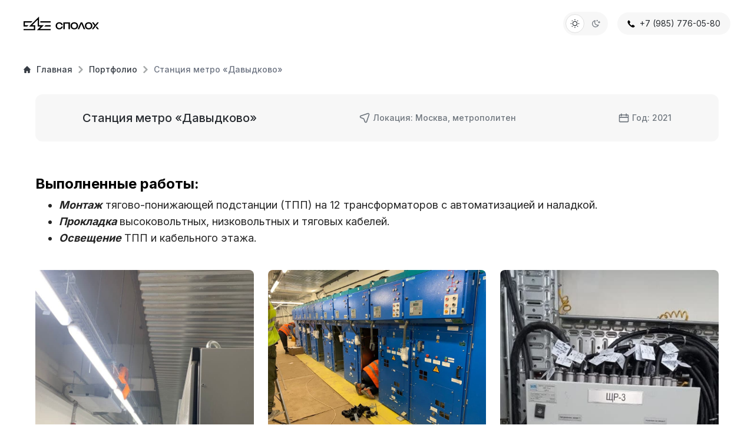

--- FILE ---
content_type: text/html; charset=utf-8
request_url: https://spolox.ru/projects/7
body_size: 21390
content:
<!DOCTYPE html><html lang="ru"><head><meta charSet="utf-8"/><meta name="viewport" content="width=device-width, initial-scale=1"/><meta name="viewport" content="width=device-width, initial-scale=1, shrink-to-fit=no"/><link rel="preload" href="/_next/static/media/a34f9d1faa5f3315-s.p.woff2" as="font" crossorigin="" type="font/woff2"/><link rel="preload" as="image" href="/images/logo-light.svg" fetchPriority="high"/><link rel="preload" as="image" href="/images/logo-dark.svg" fetchPriority="high"/><link rel="stylesheet" href="/_next/static/css/5d6560cd84d916f1.css" data-precedence="next"/><link rel="preload" as="script" fetchPriority="low" href="/_next/static/chunks/webpack-f42273e498efd8b0.js"/><script src="/_next/static/chunks/fd9d1056-bdf6de5a207fc8f2.js" async=""></script><script src="/_next/static/chunks/69-d9f1ba7db9a88db2.js" async=""></script><script src="/_next/static/chunks/main-app-211c41536461e7b5.js" async=""></script><script src="/_next/static/chunks/855-b3eec7a1922d4bb1.js" async=""></script><script src="/_next/static/chunks/563-3d3d55fec6fb5755.js" async=""></script><script src="/_next/static/chunks/app/layout-79d8a76d1ff12d72.js" async=""></script><script src="/_next/static/chunks/124-608d1744ce5a8796.js" async=""></script><script src="/_next/static/chunks/225-ee7f909b75f07e91.js" async=""></script><script src="/_next/static/chunks/app/projects/%5Bid%5D/page-c94e8fce39f2d906.js" async=""></script><title>ООО «Сполох»</title><meta name="description" content="Ваш надежный партнер в области электромонтажа"/><link rel="manifest" href="/manifest.webmanifest"/><link rel="icon" href="/favicon.ico" type="image/x-icon" sizes="48x48"/><meta name="next-size-adjust"/><title>ООО «Сполох»</title><meta name="description" content="ООО ФИРМА «СПОЛОХ» - ваш надежный партнер в области электромонтажа и пусконаладочных работ в Москве и Подмосковье. Работаем с 1995 года, предоставляем квалифицированные услуги и длительную гарантию."/><meta name="keywords" content="электромонтаж, пусконаладочные работы, электромонтажные работы в Москве, Подмосковье, электротехнические услуги, квалифицированные электрики, гарантия на электромонтаж"/><meta name="robots" content="index, follow"/><link rel="apple-touch-icon" sizes="180x180" href="icons/apple-touch-icon.png"/><link rel="icon" type="image/png" sizes="32x32" href="icons/favicon-32x32.png"/><link rel="icon" type="image/png" sizes="16x16" href="icons/favicon-16x16.png"/><link rel="mask-icon" href="icons/safari-pinned-tab.svg" color="#000000"/><meta property="og:title" content="ООО ФИРМА «СПОЛОХ» - Электромонтажные работы в Москве"/><meta property="og:description" content="ООО ФИРМА «СПОЛОХ» предоставляет полный комплекс электромонтажных и пусконаладочных услуг в Москве и Подмосковье с 1995 года."/><meta property="og:url" content="https://spolox.ru/"/><meta property="og:type" content="website"/><meta property="og:site_name" content="ООО ФИРМА «СПОЛОХ»"/><meta http-equiv="X-UA-Compatible" content="IE=edge"/><link rel="canonical" href="https://spolox.ru/"/><script src="/_next/static/chunks/polyfills-c67a75d1b6f99dc8.js" noModule=""></script><style data-emotion="css 1b7scut fubdgu 1cgn62j">:host,:root,[data-theme]{--chakra-ring-inset:var(--chakra-empty,/*!*/ /*!*/);--chakra-ring-offset-width:0px;--chakra-ring-offset-color:#fff;--chakra-ring-color:rgba(66, 153, 225, 0.6);--chakra-ring-offset-shadow:0 0 #0000;--chakra-ring-shadow:0 0 #0000;--chakra-space-x-reverse:0;--chakra-space-y-reverse:0;--chakra-colors-transparent:transparent;--chakra-colors-current:currentColor;--chakra-colors-black:#000000;--chakra-colors-white:#FFFFFF;--chakra-colors-whiteAlpha-50:rgba(255, 255, 255, 0.04);--chakra-colors-whiteAlpha-100:rgba(255, 255, 255, 0.06);--chakra-colors-whiteAlpha-200:rgba(255, 255, 255, 0.08);--chakra-colors-whiteAlpha-300:rgba(255, 255, 255, 0.16);--chakra-colors-whiteAlpha-400:rgba(255, 255, 255, 0.24);--chakra-colors-whiteAlpha-500:rgba(255, 255, 255, 0.36);--chakra-colors-whiteAlpha-600:rgba(255, 255, 255, 0.48);--chakra-colors-whiteAlpha-700:rgba(255, 255, 255, 0.64);--chakra-colors-whiteAlpha-800:rgba(255, 255, 255, 0.80);--chakra-colors-whiteAlpha-900:rgba(255, 255, 255, 0.92);--chakra-colors-blackAlpha-50:rgba(0, 0, 0, 0.04);--chakra-colors-blackAlpha-100:rgba(0, 0, 0, 0.06);--chakra-colors-blackAlpha-200:rgba(0, 0, 0, 0.08);--chakra-colors-blackAlpha-300:rgba(0, 0, 0, 0.16);--chakra-colors-blackAlpha-400:rgba(0, 0, 0, 0.24);--chakra-colors-blackAlpha-500:rgba(0, 0, 0, 0.36);--chakra-colors-blackAlpha-600:rgba(0, 0, 0, 0.48);--chakra-colors-blackAlpha-700:rgba(0, 0, 0, 0.64);--chakra-colors-blackAlpha-800:rgba(0, 0, 0, 0.80);--chakra-colors-blackAlpha-900:rgba(0, 0, 0, 0.92);--chakra-colors-gray-50:#F7FAFC;--chakra-colors-gray-100:#EDF2F7;--chakra-colors-gray-200:#E2E8F0;--chakra-colors-gray-300:#CBD5E0;--chakra-colors-gray-400:#A0AEC0;--chakra-colors-gray-500:#718096;--chakra-colors-gray-600:#4A5568;--chakra-colors-gray-700:#2D3748;--chakra-colors-gray-800:#1A202C;--chakra-colors-gray-900:#171923;--chakra-colors-red-50:#FFF5F5;--chakra-colors-red-100:#FED7D7;--chakra-colors-red-200:#FEB2B2;--chakra-colors-red-300:#FC8181;--chakra-colors-red-400:#F56565;--chakra-colors-red-500:#E53E3E;--chakra-colors-red-600:#C53030;--chakra-colors-red-700:#9B2C2C;--chakra-colors-red-800:#822727;--chakra-colors-red-900:#63171B;--chakra-colors-orange-50:#FFFAF0;--chakra-colors-orange-100:#FEEBC8;--chakra-colors-orange-200:#FBD38D;--chakra-colors-orange-300:#F6AD55;--chakra-colors-orange-400:#ED8936;--chakra-colors-orange-500:#DD6B20;--chakra-colors-orange-600:#C05621;--chakra-colors-orange-700:#9C4221;--chakra-colors-orange-800:#7B341E;--chakra-colors-orange-900:#652B19;--chakra-colors-yellow-50:#FFFFF0;--chakra-colors-yellow-100:#FEFCBF;--chakra-colors-yellow-200:#FAF089;--chakra-colors-yellow-300:#F6E05E;--chakra-colors-yellow-400:#ECC94B;--chakra-colors-yellow-500:#D69E2E;--chakra-colors-yellow-600:#B7791F;--chakra-colors-yellow-700:#975A16;--chakra-colors-yellow-800:#744210;--chakra-colors-yellow-900:#5F370E;--chakra-colors-green-50:#F0FFF4;--chakra-colors-green-100:#C6F6D5;--chakra-colors-green-200:#9AE6B4;--chakra-colors-green-300:#68D391;--chakra-colors-green-400:#48BB78;--chakra-colors-green-500:#38A169;--chakra-colors-green-600:#2F855A;--chakra-colors-green-700:#276749;--chakra-colors-green-800:#22543D;--chakra-colors-green-900:#1C4532;--chakra-colors-teal-50:#E6FFFA;--chakra-colors-teal-100:#B2F5EA;--chakra-colors-teal-200:#81E6D9;--chakra-colors-teal-300:#4FD1C5;--chakra-colors-teal-400:#38B2AC;--chakra-colors-teal-500:#319795;--chakra-colors-teal-600:#2C7A7B;--chakra-colors-teal-700:#285E61;--chakra-colors-teal-800:#234E52;--chakra-colors-teal-900:#1D4044;--chakra-colors-blue-50:#ebf8ff;--chakra-colors-blue-100:#bee3f8;--chakra-colors-blue-200:#90cdf4;--chakra-colors-blue-300:#63b3ed;--chakra-colors-blue-400:#4299e1;--chakra-colors-blue-500:#3182ce;--chakra-colors-blue-600:#2b6cb0;--chakra-colors-blue-700:#2c5282;--chakra-colors-blue-800:#2a4365;--chakra-colors-blue-900:#1A365D;--chakra-colors-cyan-50:#EDFDFD;--chakra-colors-cyan-100:#C4F1F9;--chakra-colors-cyan-200:#9DECF9;--chakra-colors-cyan-300:#76E4F7;--chakra-colors-cyan-400:#0BC5EA;--chakra-colors-cyan-500:#00B5D8;--chakra-colors-cyan-600:#00A3C4;--chakra-colors-cyan-700:#0987A0;--chakra-colors-cyan-800:#086F83;--chakra-colors-cyan-900:#065666;--chakra-colors-purple-50:#FAF5FF;--chakra-colors-purple-100:#E9D8FD;--chakra-colors-purple-200:#D6BCFA;--chakra-colors-purple-300:#B794F4;--chakra-colors-purple-400:#9F7AEA;--chakra-colors-purple-500:#805AD5;--chakra-colors-purple-600:#6B46C1;--chakra-colors-purple-700:#553C9A;--chakra-colors-purple-800:#44337A;--chakra-colors-purple-900:#322659;--chakra-colors-pink-50:#FFF5F7;--chakra-colors-pink-100:#FED7E2;--chakra-colors-pink-200:#FBB6CE;--chakra-colors-pink-300:#F687B3;--chakra-colors-pink-400:#ED64A6;--chakra-colors-pink-500:#D53F8C;--chakra-colors-pink-600:#B83280;--chakra-colors-pink-700:#97266D;--chakra-colors-pink-800:#702459;--chakra-colors-pink-900:#521B41;--chakra-colors-linkedin-50:#E8F4F9;--chakra-colors-linkedin-100:#CFEDFB;--chakra-colors-linkedin-200:#9BDAF3;--chakra-colors-linkedin-300:#68C7EC;--chakra-colors-linkedin-400:#34B3E4;--chakra-colors-linkedin-500:#00A0DC;--chakra-colors-linkedin-600:#008CC9;--chakra-colors-linkedin-700:#0077B5;--chakra-colors-linkedin-800:#005E93;--chakra-colors-linkedin-900:#004471;--chakra-colors-facebook-50:#E8F4F9;--chakra-colors-facebook-100:#D9DEE9;--chakra-colors-facebook-200:#B7C2DA;--chakra-colors-facebook-300:#6482C0;--chakra-colors-facebook-400:#4267B2;--chakra-colors-facebook-500:#385898;--chakra-colors-facebook-600:#314E89;--chakra-colors-facebook-700:#29487D;--chakra-colors-facebook-800:#223B67;--chakra-colors-facebook-900:#1E355B;--chakra-colors-messenger-50:#D0E6FF;--chakra-colors-messenger-100:#B9DAFF;--chakra-colors-messenger-200:#A2CDFF;--chakra-colors-messenger-300:#7AB8FF;--chakra-colors-messenger-400:#2E90FF;--chakra-colors-messenger-500:#0078FF;--chakra-colors-messenger-600:#0063D1;--chakra-colors-messenger-700:#0052AC;--chakra-colors-messenger-800:#003C7E;--chakra-colors-messenger-900:#002C5C;--chakra-colors-whatsapp-50:#dffeec;--chakra-colors-whatsapp-100:#b9f5d0;--chakra-colors-whatsapp-200:#90edb3;--chakra-colors-whatsapp-300:#65e495;--chakra-colors-whatsapp-400:#3cdd78;--chakra-colors-whatsapp-500:#22c35e;--chakra-colors-whatsapp-600:#179848;--chakra-colors-whatsapp-700:#0c6c33;--chakra-colors-whatsapp-800:#01421c;--chakra-colors-whatsapp-900:#001803;--chakra-colors-twitter-50:#E5F4FD;--chakra-colors-twitter-100:#C8E9FB;--chakra-colors-twitter-200:#A8DCFA;--chakra-colors-twitter-300:#83CDF7;--chakra-colors-twitter-400:#57BBF5;--chakra-colors-twitter-500:#1DA1F2;--chakra-colors-twitter-600:#1A94DA;--chakra-colors-twitter-700:#1681BF;--chakra-colors-twitter-800:#136B9E;--chakra-colors-twitter-900:#0D4D71;--chakra-colors-telegram-50:#E3F2F9;--chakra-colors-telegram-100:#C5E4F3;--chakra-colors-telegram-200:#A2D4EC;--chakra-colors-telegram-300:#7AC1E4;--chakra-colors-telegram-400:#47A9DA;--chakra-colors-telegram-500:#0088CC;--chakra-colors-telegram-600:#007AB8;--chakra-colors-telegram-700:#006BA1;--chakra-colors-telegram-800:#005885;--chakra-colors-telegram-900:#003F5E;--chakra-borders-none:0;--chakra-borders-1px:1px solid;--chakra-borders-2px:2px solid;--chakra-borders-4px:4px solid;--chakra-borders-8px:8px solid;--chakra-fonts-heading:-apple-system,BlinkMacSystemFont,"Segoe UI",Helvetica,Arial,sans-serif,"Apple Color Emoji","Segoe UI Emoji","Segoe UI Symbol";--chakra-fonts-body:-apple-system,BlinkMacSystemFont,"Segoe UI",Helvetica,Arial,sans-serif,"Apple Color Emoji","Segoe UI Emoji","Segoe UI Symbol";--chakra-fonts-mono:SFMono-Regular,Menlo,Monaco,Consolas,"Liberation Mono","Courier New",monospace;--chakra-fontSizes-3xs:0.45rem;--chakra-fontSizes-2xs:0.625rem;--chakra-fontSizes-xs:0.75rem;--chakra-fontSizes-sm:0.875rem;--chakra-fontSizes-md:1rem;--chakra-fontSizes-lg:1.125rem;--chakra-fontSizes-xl:1.25rem;--chakra-fontSizes-2xl:1.5rem;--chakra-fontSizes-3xl:1.875rem;--chakra-fontSizes-4xl:2.25rem;--chakra-fontSizes-5xl:3rem;--chakra-fontSizes-6xl:3.75rem;--chakra-fontSizes-7xl:4.5rem;--chakra-fontSizes-8xl:6rem;--chakra-fontSizes-9xl:8rem;--chakra-fontWeights-hairline:100;--chakra-fontWeights-thin:200;--chakra-fontWeights-light:300;--chakra-fontWeights-normal:400;--chakra-fontWeights-medium:500;--chakra-fontWeights-semibold:600;--chakra-fontWeights-bold:700;--chakra-fontWeights-extrabold:800;--chakra-fontWeights-black:900;--chakra-letterSpacings-tighter:-0.05em;--chakra-letterSpacings-tight:-0.025em;--chakra-letterSpacings-normal:0;--chakra-letterSpacings-wide:0.025em;--chakra-letterSpacings-wider:0.05em;--chakra-letterSpacings-widest:0.1em;--chakra-lineHeights-3:.75rem;--chakra-lineHeights-4:1rem;--chakra-lineHeights-5:1.25rem;--chakra-lineHeights-6:1.5rem;--chakra-lineHeights-7:1.75rem;--chakra-lineHeights-8:2rem;--chakra-lineHeights-9:2.25rem;--chakra-lineHeights-10:2.5rem;--chakra-lineHeights-normal:normal;--chakra-lineHeights-none:1;--chakra-lineHeights-shorter:1.25;--chakra-lineHeights-short:1.375;--chakra-lineHeights-base:1.5;--chakra-lineHeights-tall:1.625;--chakra-lineHeights-taller:2;--chakra-radii-none:0;--chakra-radii-sm:0.125rem;--chakra-radii-base:0.25rem;--chakra-radii-md:0.375rem;--chakra-radii-lg:0.5rem;--chakra-radii-xl:0.75rem;--chakra-radii-2xl:1rem;--chakra-radii-3xl:1.5rem;--chakra-radii-full:9999px;--chakra-space-1:0.25rem;--chakra-space-2:0.5rem;--chakra-space-3:0.75rem;--chakra-space-4:1rem;--chakra-space-5:1.25rem;--chakra-space-6:1.5rem;--chakra-space-7:1.75rem;--chakra-space-8:2rem;--chakra-space-9:2.25rem;--chakra-space-10:2.5rem;--chakra-space-12:3rem;--chakra-space-14:3.5rem;--chakra-space-16:4rem;--chakra-space-20:5rem;--chakra-space-24:6rem;--chakra-space-28:7rem;--chakra-space-32:8rem;--chakra-space-36:9rem;--chakra-space-40:10rem;--chakra-space-44:11rem;--chakra-space-48:12rem;--chakra-space-52:13rem;--chakra-space-56:14rem;--chakra-space-60:15rem;--chakra-space-64:16rem;--chakra-space-72:18rem;--chakra-space-80:20rem;--chakra-space-96:24rem;--chakra-space-px:1px;--chakra-space-0-5:0.125rem;--chakra-space-1-5:0.375rem;--chakra-space-2-5:0.625rem;--chakra-space-3-5:0.875rem;--chakra-shadows-xs:0 0 0 1px rgba(0, 0, 0, 0.05);--chakra-shadows-sm:0 1px 2px 0 rgba(0, 0, 0, 0.05);--chakra-shadows-base:0 1px 3px 0 rgba(0, 0, 0, 0.1),0 1px 2px 0 rgba(0, 0, 0, 0.06);--chakra-shadows-md:0 4px 6px -1px rgba(0, 0, 0, 0.1),0 2px 4px -1px rgba(0, 0, 0, 0.06);--chakra-shadows-lg:0 10px 15px -3px rgba(0, 0, 0, 0.1),0 4px 6px -2px rgba(0, 0, 0, 0.05);--chakra-shadows-xl:0 20px 25px -5px rgba(0, 0, 0, 0.1),0 10px 10px -5px rgba(0, 0, 0, 0.04);--chakra-shadows-2xl:0 25px 50px -12px rgba(0, 0, 0, 0.25);--chakra-shadows-outline:0 0 0 3px rgba(66, 153, 225, 0.6);--chakra-shadows-inner:inset 0 2px 4px 0 rgba(0,0,0,0.06);--chakra-shadows-none:none;--chakra-shadows-dark-lg:rgba(0, 0, 0, 0.1) 0px 0px 0px 1px,rgba(0, 0, 0, 0.2) 0px 5px 10px,rgba(0, 0, 0, 0.4) 0px 15px 40px;--chakra-sizes-1:0.25rem;--chakra-sizes-2:0.5rem;--chakra-sizes-3:0.75rem;--chakra-sizes-4:1rem;--chakra-sizes-5:1.25rem;--chakra-sizes-6:1.5rem;--chakra-sizes-7:1.75rem;--chakra-sizes-8:2rem;--chakra-sizes-9:2.25rem;--chakra-sizes-10:2.5rem;--chakra-sizes-12:3rem;--chakra-sizes-14:3.5rem;--chakra-sizes-16:4rem;--chakra-sizes-20:5rem;--chakra-sizes-24:6rem;--chakra-sizes-28:7rem;--chakra-sizes-32:8rem;--chakra-sizes-36:9rem;--chakra-sizes-40:10rem;--chakra-sizes-44:11rem;--chakra-sizes-48:12rem;--chakra-sizes-52:13rem;--chakra-sizes-56:14rem;--chakra-sizes-60:15rem;--chakra-sizes-64:16rem;--chakra-sizes-72:18rem;--chakra-sizes-80:20rem;--chakra-sizes-96:24rem;--chakra-sizes-px:1px;--chakra-sizes-0-5:0.125rem;--chakra-sizes-1-5:0.375rem;--chakra-sizes-2-5:0.625rem;--chakra-sizes-3-5:0.875rem;--chakra-sizes-max:max-content;--chakra-sizes-min:min-content;--chakra-sizes-full:100%;--chakra-sizes-3xs:14rem;--chakra-sizes-2xs:16rem;--chakra-sizes-xs:20rem;--chakra-sizes-sm:24rem;--chakra-sizes-md:28rem;--chakra-sizes-lg:32rem;--chakra-sizes-xl:36rem;--chakra-sizes-2xl:42rem;--chakra-sizes-3xl:48rem;--chakra-sizes-4xl:56rem;--chakra-sizes-5xl:64rem;--chakra-sizes-6xl:72rem;--chakra-sizes-7xl:80rem;--chakra-sizes-8xl:90rem;--chakra-sizes-prose:60ch;--chakra-sizes-container-sm:640px;--chakra-sizes-container-md:768px;--chakra-sizes-container-lg:1024px;--chakra-sizes-container-xl:1280px;--chakra-zIndices-hide:-1;--chakra-zIndices-auto:auto;--chakra-zIndices-base:0;--chakra-zIndices-docked:10;--chakra-zIndices-dropdown:1000;--chakra-zIndices-sticky:1100;--chakra-zIndices-banner:1200;--chakra-zIndices-overlay:1300;--chakra-zIndices-modal:1400;--chakra-zIndices-popover:1500;--chakra-zIndices-skipLink:1600;--chakra-zIndices-toast:1700;--chakra-zIndices-tooltip:1800;--chakra-transition-property-common:background-color,border-color,color,fill,stroke,opacity,box-shadow,transform;--chakra-transition-property-colors:background-color,border-color,color,fill,stroke;--chakra-transition-property-dimensions:width,height;--chakra-transition-property-position:left,right,top,bottom;--chakra-transition-property-background:background-color,background-image,background-position;--chakra-transition-easing-ease-in:cubic-bezier(0.4, 0, 1, 1);--chakra-transition-easing-ease-out:cubic-bezier(0, 0, 0.2, 1);--chakra-transition-easing-ease-in-out:cubic-bezier(0.4, 0, 0.2, 1);--chakra-transition-duration-ultra-fast:50ms;--chakra-transition-duration-faster:100ms;--chakra-transition-duration-fast:150ms;--chakra-transition-duration-normal:200ms;--chakra-transition-duration-slow:300ms;--chakra-transition-duration-slower:400ms;--chakra-transition-duration-ultra-slow:500ms;--chakra-blur-none:0;--chakra-blur-sm:4px;--chakra-blur-base:8px;--chakra-blur-md:12px;--chakra-blur-lg:16px;--chakra-blur-xl:24px;--chakra-blur-2xl:40px;--chakra-blur-3xl:64px;--chakra-breakpoints-base:0em;--chakra-breakpoints-sm:30em;--chakra-breakpoints-md:48em;--chakra-breakpoints-lg:62em;--chakra-breakpoints-xl:80em;--chakra-breakpoints-2xl:96em;}.chakra-ui-light :host:not([data-theme]),.chakra-ui-light :root:not([data-theme]),.chakra-ui-light [data-theme]:not([data-theme]),[data-theme=light] :host:not([data-theme]),[data-theme=light] :root:not([data-theme]),[data-theme=light] [data-theme]:not([data-theme]),:host[data-theme=light],:root[data-theme=light],[data-theme][data-theme=light]{--chakra-colors-chakra-body-text:var(--chakra-colors-gray-800);--chakra-colors-chakra-body-bg:var(--chakra-colors-white);--chakra-colors-chakra-border-color:var(--chakra-colors-gray-200);--chakra-colors-chakra-inverse-text:var(--chakra-colors-white);--chakra-colors-chakra-subtle-bg:var(--chakra-colors-gray-100);--chakra-colors-chakra-subtle-text:var(--chakra-colors-gray-600);--chakra-colors-chakra-placeholder-color:var(--chakra-colors-gray-500);}.chakra-ui-dark :host:not([data-theme]),.chakra-ui-dark :root:not([data-theme]),.chakra-ui-dark [data-theme]:not([data-theme]),[data-theme=dark] :host:not([data-theme]),[data-theme=dark] :root:not([data-theme]),[data-theme=dark] [data-theme]:not([data-theme]),:host[data-theme=dark],:root[data-theme=dark],[data-theme][data-theme=dark]{--chakra-colors-chakra-body-text:var(--chakra-colors-whiteAlpha-900);--chakra-colors-chakra-body-bg:var(--chakra-colors-gray-800);--chakra-colors-chakra-border-color:var(--chakra-colors-whiteAlpha-300);--chakra-colors-chakra-inverse-text:var(--chakra-colors-gray-800);--chakra-colors-chakra-subtle-bg:var(--chakra-colors-gray-700);--chakra-colors-chakra-subtle-text:var(--chakra-colors-gray-400);--chakra-colors-chakra-placeholder-color:var(--chakra-colors-whiteAlpha-400);} html{line-height:1.5;-webkit-text-size-adjust:100%;font-family:system-ui,sans-serif;-webkit-font-smoothing:antialiased;text-rendering:optimizeLegibility;-moz-osx-font-smoothing:grayscale;touch-action:manipulation;}body{position:relative;min-height:100%;margin:0;font-feature-settings:"kern";}:where(*, *::before, *::after){border-width:0;border-style:solid;box-sizing:border-box;word-wrap:break-word;}main{display:block;}hr{border-top-width:1px;box-sizing:content-box;height:0;overflow:visible;}:where(pre, code, kbd,samp){font-family:SFMono-Regular,Menlo,Monaco,Consolas,monospace;font-size:1em;}a{background-color:transparent;color:inherit;-webkit-text-decoration:inherit;text-decoration:inherit;}abbr[title]{border-bottom:none;-webkit-text-decoration:underline;text-decoration:underline;-webkit-text-decoration:underline dotted;-webkit-text-decoration:underline dotted;text-decoration:underline dotted;}:where(b, strong){font-weight:bold;}small{font-size:80%;}:where(sub,sup){font-size:75%;line-height:0;position:relative;vertical-align:baseline;}sub{bottom:-0.25em;}sup{top:-0.5em;}img{border-style:none;}:where(button, input, optgroup, select, textarea){font-family:inherit;font-size:100%;line-height:1.15;margin:0;}:where(button, input){overflow:visible;}:where(button, select){text-transform:none;}:where(
          button::-moz-focus-inner,
          [type="button"]::-moz-focus-inner,
          [type="reset"]::-moz-focus-inner,
          [type="submit"]::-moz-focus-inner
        ){border-style:none;padding:0;}fieldset{padding:0.35em 0.75em 0.625em;}legend{box-sizing:border-box;color:inherit;display:table;max-width:100%;padding:0;white-space:normal;}progress{vertical-align:baseline;}textarea{overflow:auto;}:where([type="checkbox"], [type="radio"]){box-sizing:border-box;padding:0;}input[type="number"]::-webkit-inner-spin-button,input[type="number"]::-webkit-outer-spin-button{-webkit-appearance:none!important;}input[type="number"]{-moz-appearance:textfield;}input[type="search"]{-webkit-appearance:textfield;outline-offset:-2px;}input[type="search"]::-webkit-search-decoration{-webkit-appearance:none!important;}::-webkit-file-upload-button{-webkit-appearance:button;font:inherit;}details{display:block;}summary{display:-webkit-box;display:-webkit-list-item;display:-ms-list-itembox;display:list-item;}template{display:none;}[hidden]{display:none!important;}:where(
          blockquote,
          dl,
          dd,
          h1,
          h2,
          h3,
          h4,
          h5,
          h6,
          hr,
          figure,
          p,
          pre
        ){margin:0;}button{background:transparent;padding:0;}fieldset{margin:0;padding:0;}:where(ol, ul){margin:0;padding:0;}textarea{resize:vertical;}:where(button, [role="button"]){cursor:pointer;}button::-moz-focus-inner{border:0!important;}table{border-collapse:collapse;}:where(h1, h2, h3, h4, h5, h6){font-size:inherit;font-weight:inherit;}:where(button, input, optgroup, select, textarea){padding:0;line-height:inherit;color:inherit;}:where(img, svg, video, canvas, audio, iframe, embed, object){display:block;}:where(img, video){max-width:100%;height:auto;}[data-js-focus-visible] :focus:not([data-focus-visible-added]):not(
          [data-focus-visible-disabled]
        ){outline:none;box-shadow:none;}select::-ms-expand{display:none;}:root,:host{--chakra-vh:100vh;}@supports (height: -webkit-fill-available){:root,:host{--chakra-vh:-webkit-fill-available;}}@supports (height: -moz-fill-available){:root,:host{--chakra-vh:-moz-fill-available;}}@supports (height: 100dvh){:root,:host{--chakra-vh:100dvh;}} body{font-family:var(--chakra-fonts-body);color:var(--chakra-colors-chakra-body-text);background:var(--chakra-colors-chakra-body-bg);transition-property:background-color;transition-duration:var(--chakra-transition-duration-normal);line-height:var(--chakra-lineHeights-base);}*::-webkit-input-placeholder{color:var(--chakra-colors-chakra-placeholder-color);}*::-moz-placeholder{color:var(--chakra-colors-chakra-placeholder-color);}*:-ms-input-placeholder{color:var(--chakra-colors-chakra-placeholder-color);}*::placeholder{color:var(--chakra-colors-chakra-placeholder-color);}*,*::before,::after{border-color:var(--chakra-colors-chakra-border-color);}</style></head><body class="__variable_3b7e51 bg-surface-primary font-sans text-base text-primary antialiased dark:bg-gray-800 dark:text-dark-primary"><script id="chakra-script">!(function(){try{var a=function(c){var v="(prefers-color-scheme: dark)",h=window.matchMedia(v).matches?"dark":"light",r=c==="system"?h:c,o=document.documentElement,s=document.body,l="chakra-ui-light",d="chakra-ui-dark",i=r==="dark";return s.classList.add(i?d:l),s.classList.remove(i?l:d),o.style.colorScheme=r,o.dataset.theme=r,r},n=a,m="light",e="chakra-ui-color-mode",t=localStorage.getItem(e);t?a(t):localStorage.setItem(e,a(m))}catch(a){}})();</script><div class="min-h-screen pt-30 2xl:pt-24 md:pt-[5.25rem] overflow-hidden"><header class="bg-surface-primary/70 fixed left-0 right-0 top-0 z-[9998] py-8 backdrop-blur-lg transition-all md:py-4 2xl:py-5 dark:bg-gray-800/70  false"><div class="mx-auto flex max-w-[90rem] items-center px-10 md:px-4 lg:px-6"><a class="flex shrink-0 w-32 opacity-100 outline-none mr-auto lg:mr-auto" href="/"><img alt="Synapse" fetchPriority="high" width="76" height="20" decoding="async" data-nimg="1" class="inline-block align-top opacity-0 transition-opacity false w-full opacity-100 hidden dark:block" style="color:transparent" src="/images/logo-light.svg"/><img alt="Synapse" fetchPriority="high" width="76" height="20" decoding="async" data-nimg="1" class="inline-block align-top opacity-0 transition-opacity false w-full opacity-100 dark:hidden" style="color:transparent" src="/images/logo-dark.svg"/></a><div class="lg:pt-30 dark:lg:bg-dark-surface-dark absolute left-1/2 top-1/2 -translate-x-[60%] -translate-y-1/2 lg:fixed lg:bottom-0 lg:right-0 lg:top-0 lg:z-10 lg:mr-0 lg:flex lg:h-[100vh] lg:w-80 lg:translate-x-full lg:flex-col lg:bg-white lg:px-8 lg:pb-10 lg:transition-transform xl:relative xl:left-auto xl:top-auto xl:mr-auto xl:translate-x-0 xl:translate-y-0 "><a href="tel:89857760580" class="bg-surface-secondary  dark:bg-dark-surface-dark dark:border-dark-borderColor hover:border-borderColor dark:hover:border-dark-secondary mx-auto mb-10 hidden rounded-xl border border-solid border-zinc-200 p-2 px-4 lg:flex lg:!space-x-6"><svg class="mr-2 mt-2 fill-black hover:cursor-pointer dark:fill-white" xmlns="http://www.w3.org/2000/svg" width="13" height="13" viewBox="0 0 64 64"> <path data-name="layer1" d="M48.5 40.2a4.8 4.8 0 0 0-6.5 1.3c-2.4 2.9-5.3 7.7-16.2-3.2S19.6 24.4 22.5 22a4.8 4.8 0 0 0 1.3-6.5L17 5.1c-.9-1.3-2.1-3.4-4.9-3S2 6.6 2 15.6s7.1 20 16.8 29.7S39.5 62 48.4 62s13.2-8 13.5-10-1.7-4-3-4.9z"></path></svg>+7 (985) 776-05-80</a><nav class="flex lg:flex-col xl:items-start 2xl:text-sm"></nav></div><div class="flex p-[0.1875rem] bg-surface-secondary border border-transparent rounded-full dark:bg-dark-surface-secondary"><button class="group w-8 h-8 mr-1 border rounded-full text-0 last:mr-0 transition-colors tap-highlight-color border-borderColor bg-surface-primary dark:bg-dark-surface-primary dark:border-dark-borderColor"><svg class="inline-flex w-4 h-4 transition-colors group-hover:fill-primary dark:group-hover:fill-dark-primary fill-primary dark:fill-dark-primary" width="24" height="24" viewBox="0 0 24 24"><path d="M5.101 17.739a1.15 1.15 0 0 1 .001 2.3 1.15 1.15 0 1 1-.001-2.3zm13.787 0a1.15 1.15 0 0 1 .001 2.3 1.15 1.15 0 1 1-.001-2.3zM16.461 7.528a6.32 6.32 0 0 1 0 8.934 6.32 6.32 0 0 1-8.934 0 6.32 6.32 0 0 1 0-8.934 6.32 6.32 0 0 1 8.934 0zM8.801 8.801a4.52 4.52 0 0 0 0 6.388 4.52 4.52 0 0 0 6.591-6.171l-.203-.217-.217-.203a4.52 4.52 0 0 0-6.171.203zm-3.699-4.85a1.15 1.15 0 1 1 .001 2.3 1.15 1.15 0 1 1-.001-2.3zm13.787-.001a1.15 1.15 0 0 1 .001 2.3 1.15 1.15 0 1 1-.001-2.3zm-6.895-2.855l.156.01a1.15 1.15 0 0 1-.155 2.29 1.15 1.15 0 0 1-1.15-1.143 1.15 1.15 0 0 1 .992-1.146l.156-.011zm0 19.5l.156.01a1.15 1.15 0 0 1-.155 2.289 1.15 1.15 0 0 1-.157-2.289l.156-.011zm9.745-9.771a1.17 1.17 0 0 1 .006 2.342 1.17 1.17 0 1 1-.006-2.342zm-19.5.021a1.15 1.15 0 1 1 .007 2.3 1.15 1.15 0 0 1-.007-2.3z"></path></svg></button><button class="group w-8 h-8 mr-1 border rounded-full text-0 last:mr-0 transition-colors tap-highlight-color border-transparent bg-transparent"><svg class="inline-flex w-4 h-4 transition-colors group-hover:fill-primary dark:group-hover:fill-dark-primary fill-secondary" width="24" height="24" viewBox="0 0 24 24"><path d="M10.522 5.033c-1.78 2.492-1.543 5.994.604 8.14 1.679 1.679 4.19 2.215 6.489 1.479a.9.9 0 0 1 1.106 1.201c-1.367 3.302-4.636 5.556-8.232 5.556-4.897 0-8.9-4.003-8.9-8.9 0-4.629 3.517-8.447 8.113-8.896a.9.9 0 0 1 .82 1.419zm-2.443.783l-.111.04A7.12 7.12 0 0 0 3.39 12.51c0 3.903 3.197 7.1 7.1 7.1 2.106 0 4.083-.981 5.414-2.554l.17-.208.07-.095-.207.015c-2.01.09-4.001-.54-5.564-1.845l-.243-.212-.277-.263c-2.168-2.168-2.828-5.374-1.928-8.198l.095-.281.058-.151zM19.49 5.61a.9.9 0 0 1 .888.754l.012.146-.001 1.099 1.101.001a.9.9 0 0 1 .146 1.788l-.146.012-1.101-.001.001 1.101a.9.9 0 0 1-1.788.146l-.012-.146-.001-1.101-1.099.001a.9.9 0 0 1-.146-1.788l.146-.012 1.099-.001.001-1.099a.9.9 0 0 1 .9-.9zm-4.999-3a.9.9 0 0 1 .888.754l.012.146v.099l.101.001a.9.9 0 0 1 .146 1.788l-.146.012-.101-.001v.101a.9.9 0 0 1-1.788.146l-.012-.146v-.101l-.099.001a.9.9 0 0 1-.146-1.788l.146-.012.099-.001V3.51a.9.9 0 0 1 .9-.9z"></path></svg></button></div><div class="hover:cursor-pointer"><a href="tel:89857760580" class="bg-surface-secondary dark:bg-dark-surface-dark dark:border-dark-borderColor hover:border-borderColor dark:hover:border-dark-secondary ml-4 flex flex-row rounded-full border border-solid border-transparent p-2 px-4 text-sm md:hidden xl:hidden xl:text-[0.7rem]"><svg class="mr-2 mt-1 fill-black hover:cursor-pointer dark:fill-white" xmlns="http://www.w3.org/2000/svg" width="13" height="13" viewBox="0 0 64 64"> <path data-name="layer1" d="M48.5 40.2a4.8 4.8 0 0 0-6.5 1.3c-2.4 2.9-5.3 7.7-16.2-3.2S19.6 24.4 22.5 22a4.8 4.8 0 0 0 1.3-6.5L17 5.1c-.9-1.3-2.1-3.4-4.9-3S2 6.6 2 15.6s7.1 20 16.8 29.7S39.5 62 48.4 62s13.2-8 13.5-10-1.7-4-3-4.9z"></path></svg>+7 (985) 776-05-80</a></div><button class="border-borderColor tap-highlight-color before:bg-primary after:bg-primary md:w-13 md:h-13 dark:border-dark-borderColor dark:before:bg-dark-primary dark:after:bg-dark-primary relative z-20 ml-4 hidden h-14 w-14 flex-col items-start justify-center rounded-full border px-[1.1875rem] before:h-0.5 before:w-4 before:rounded-full before:transition-all after:h-0.5 after:w-2 after:rounded-full after:transition-all md:px-[1.0625rem] lg:flex "><span class="bg-primary dark:bg-dark-primary my-1 h-0.5 w-3 rounded-full transition-all "></span></button></div><div class="bg-primary/90 z-5 fixed inset-0 hidden lg:invisible lg:block lg:opacity-0 lg:transition-all"></div></header><div class="mb-38 px-10 xl:mb-30 lg:px-6 md:mb-24 max-w-[1340px] m-auto"><nav class="w-fit flex py-3 text-gray-700 rounded-lg mb-5" aria-label="Breadcrumb"><ol class="inline-flex items-center space-x-1 md:space-x-2 rtl:space-x-reverse"><li class="inline-flex items-center"><a class="inline-flex items-center text-sm font-medium text-gray-700 hover:text-blue-600 dark:text-gray-400 dark:hover:text-white" href="/"><svg class="w-3 h-3 me-2.5" aria-hidden="true" xmlns="http://www.w3.org/2000/svg" fill="currentColor" viewBox="0 0 20 20"><path d="m19.707 9.293-2-2-7-7a1 1 0 0 0-1.414 0l-7 7-2 2a1 1 0 0 0 1.414 1.414L2 10.414V18a2 2 0 0 0 2 2h3a1 1 0 0 0 1-1v-4a1 1 0 0 1 1-1h2a1 1 0 0 1 1 1v4a1 1 0 0 0 1 1h3a2 2 0 0 0 2-2v-7.586l.293.293a1 1 0 0 0 1.414-1.414Z"></path></svg>Главная</a></li><li aria-current="page"><div class="flex items-center"><svg class="rtl:rotate-180  w-3 h-3 mx-1 text-gray-400" aria-hidden="true" xmlns="http://www.w3.org/2000/svg" fill="none" viewBox="0 0 6 10"><path stroke="currentColor" stroke-linecap="round" stroke-linejoin="round" stroke-width="2" d="m1 9 4-4-4-4"></path></svg><a class="inline-flex items-center text-sm font-medium text-gray-700 hover:text-blue-600 dark:text-gray-400 dark:hover:text-white" href="/projects"><span class="ms-1 text-sm font-medium md:ms-2 ">Портфолио</span></a></div></li><li aria-current="page"><div class="flex items-center"><svg class="rtl:rotate-180  w-3 h-3 mx-1 text-gray-400" aria-hidden="true" xmlns="http://www.w3.org/2000/svg" fill="none" viewBox="0 0 6 10"><path stroke="currentColor" stroke-linecap="round" stroke-linejoin="round" stroke-width="2" d="m1 9 4-4-4-4"></path></svg><span class="ms-1 text-sm font-medium text-gray-500 md:ms-2 dark:text-secondary truncate">Станция метро «Давыдково»</span></div></li></ol></nav><div class="flex justify-center"><main class="max-w-[1160px] md:max-w-[690px] sm:max-w-[300px] break-words portfolio-item"><section class="w-full mb-10 bg-surface-secondary py-6 rounded-xl flex flex-row justify-between px-20 lg:px-20 sm:px-5 sm:flex-col dark:bg-dark-surface-secondary space-x-10 sm:space-x-0"><h1 class="text-xl font-medium sm:text-lg sm:font-semibold sm:leading-6">Станция метро «Давыдково»</h1><div class="flex flex-row items-center sm:pt-3"><svg class="fill-secondary dark:fill-dark-secondary sm:w-4" width="20px" height="20px" viewBox="0 0 24 24" xmlns="http://www.w3.org/2000/svg"><path d="M21.15,2.86a2.89,2.89,0,0,0-3-.71L4,6.88a2.9,2.9,0,0,0-.12,5.47l5.24,2h0a.93.93,0,0,1,.53.52l2,5.25A2.87,2.87,0,0,0,14.36,22h.07a2.88,2.88,0,0,0,2.69-2L21.85,5.83A2.89,2.89,0,0,0,21.15,2.86ZM20,5.2,15.22,19.38a.88.88,0,0,1-.84.62.92.92,0,0,1-.87-.58l-2-5.25a2.91,2.91,0,0,0-1.67-1.68l-5.25-2A.9.9,0,0,1,4,9.62a.88.88,0,0,1,.62-.84L18.8,4.05A.91.91,0,0,1,20,5.2Z"></path></svg><span class="pl-1 text-secondary dark:text-secondary text-sm font-medium sm:text-xs">Локация: <!-- -->Москва, метрополитен</span></div><div class="flex flex-row items-center sm:pt-2"><svg class="fill-secondary dark:fill-dark-secondary sm:w-4" width="20px" height="20px" viewBox="-2 -3 24 24" xmlns="http://www.w3.org/2000/svg" preserveAspectRatio="xMinYMin"><path d="M18 7V5a1 1 0 0 0-1-1h-1v1a1 1 0 0 1-2 0V4H6v1a1 1 0 1 1-2 0V4H3a1 1 0 0 0-1 1v2h16zm0 2H2v6a1 1 0 0 0 1 1h14a1 1 0 0 0 1-1V9zm-2-7h1a3 3 0 0 1 3 3v10a3 3 0 0 1-3 3H3a3 3 0 0 1-3-3V5a3 3 0 0 1 3-3h1V1a1 1 0 1 1 2 0v1h8V1a1 1 0 0 1 2 0v1z"></path></svg><span class="pl-1 text-secondary dark:text-secondary text-sm font-medium sm:text-xs">Год: <!-- -->2021<!-- --> </span></div></section><article class="paragraph mb-10"><h2>Выполненные работы:</h2><ul><li><strong><em>Монтаж</em></strong> тягово-понижающей подстанции (ТПП) на 12 трансформаторов с автоматизацией и наладкой.</li><li><strong><em>Прокладка</em></strong> высоковольтных, низковольтных и тяговых кабелей.</li><li><strong><em>Освещение</em></strong> ТПП и кабельного этажа.</li></ul></article><div class="w-full masonry-responsive" style="column-count:3;column-gap:24px;-webkit-column-count:3;-webkit-column-gap:24px;-moz-column-count:3px;-moz-column-gap:24px"><a href="https://s3.timeweb.cloud/27cef017-spoloh/spolox/projects/photo_2021-12-12_17-05-46.jpg" class="block overflow-hidden" style="margin-bottom:24px;break-inside:avoid;-webkit-column-break-inside:avoid;page-break-inside:avoid;opacity:0.1;transition:opacity 300ms ease-in-out;background-color:rgba(0,0,0,0.05);border-radius:8px;position:relative"><div class="absolute inset-0 flex items-center justify-center"><div class="w-6 h-6 border-2 border-gray-300 border-t-gray-600 rounded-full animate-spin"></div></div><img src="https://s3.timeweb.cloud/27cef017-spoloh/spolox/projects/photo_2021-12-12_17-05-46.jpg" alt="" loading="lazy" class="w-full block"/></a><a href="https://s3.timeweb.cloud/27cef017-spoloh/spolox/projects/photo_2021-12-12_17-05-45.jpg" class="block overflow-hidden" style="margin-bottom:24px;break-inside:avoid;-webkit-column-break-inside:avoid;page-break-inside:avoid;opacity:0.1;transition:opacity 300ms ease-in-out;background-color:rgba(0,0,0,0.05);border-radius:8px;position:relative"><div class="absolute inset-0 flex items-center justify-center"><div class="w-6 h-6 border-2 border-gray-300 border-t-gray-600 rounded-full animate-spin"></div></div><img src="https://s3.timeweb.cloud/27cef017-spoloh/spolox/projects/photo_2021-12-12_17-05-45.jpg" alt="" loading="lazy" class="w-full block"/></a><a href="https://s3.timeweb.cloud/27cef017-spoloh/spolox/projects/photo_2021-12-12_17-05-43.jpg" class="block overflow-hidden" style="margin-bottom:24px;break-inside:avoid;-webkit-column-break-inside:avoid;page-break-inside:avoid;opacity:0.1;transition:opacity 300ms ease-in-out;background-color:rgba(0,0,0,0.05);border-radius:8px;position:relative"><div class="absolute inset-0 flex items-center justify-center"><div class="w-6 h-6 border-2 border-gray-300 border-t-gray-600 rounded-full animate-spin"></div></div><img src="https://s3.timeweb.cloud/27cef017-spoloh/spolox/projects/photo_2021-12-12_17-05-43.jpg" alt="" loading="lazy" class="w-full block"/></a><a href="https://s3.timeweb.cloud/27cef017-spoloh/spolox/projects/photo_2021-12-12_17-05-41.jpg" class="block overflow-hidden" style="margin-bottom:24px;break-inside:avoid;-webkit-column-break-inside:avoid;page-break-inside:avoid;opacity:0.1;transition:opacity 300ms ease-in-out;background-color:rgba(0,0,0,0.05);border-radius:8px;position:relative"><div class="absolute inset-0 flex items-center justify-center"><div class="w-6 h-6 border-2 border-gray-300 border-t-gray-600 rounded-full animate-spin"></div></div><img src="https://s3.timeweb.cloud/27cef017-spoloh/spolox/projects/photo_2021-12-12_17-05-41.jpg" alt="" loading="lazy" class="w-full block"/></a><a href="https://s3.timeweb.cloud/27cef017-spoloh/spolox/projects/photo_2021-12-12_17-05-34.jpg" class="block overflow-hidden" style="margin-bottom:24px;break-inside:avoid;-webkit-column-break-inside:avoid;page-break-inside:avoid;opacity:0.1;transition:opacity 300ms ease-in-out;background-color:rgba(0,0,0,0.05);border-radius:8px;position:relative"><div class="absolute inset-0 flex items-center justify-center"><div class="w-6 h-6 border-2 border-gray-300 border-t-gray-600 rounded-full animate-spin"></div></div><img src="https://s3.timeweb.cloud/27cef017-spoloh/spolox/projects/photo_2021-12-12_17-05-34.jpg" alt="" loading="lazy" class="w-full block"/></a><a href="https://s3.timeweb.cloud/27cef017-spoloh/spolox/projects/photo_2021-12-12_17-05-30.jpg" class="block overflow-hidden" style="margin-bottom:24px;break-inside:avoid;-webkit-column-break-inside:avoid;page-break-inside:avoid;opacity:0.1;transition:opacity 300ms ease-in-out;background-color:rgba(0,0,0,0.05);border-radius:8px;position:relative"><div class="absolute inset-0 flex items-center justify-center"><div class="w-6 h-6 border-2 border-gray-300 border-t-gray-600 rounded-full animate-spin"></div></div><img src="https://s3.timeweb.cloud/27cef017-spoloh/spolox/projects/photo_2021-12-12_17-05-30.jpg" alt="" loading="lazy" class="w-full block"/></a><a href="https://s3.timeweb.cloud/27cef017-spoloh/spolox/projects/photo_2021-12-12_17-05-36.jpg" class="block overflow-hidden" style="margin-bottom:24px;break-inside:avoid;-webkit-column-break-inside:avoid;page-break-inside:avoid;opacity:0.1;transition:opacity 300ms ease-in-out;background-color:rgba(0,0,0,0.05);border-radius:8px;position:relative"><div class="absolute inset-0 flex items-center justify-center"><div class="w-6 h-6 border-2 border-gray-300 border-t-gray-600 rounded-full animate-spin"></div></div><img src="https://s3.timeweb.cloud/27cef017-spoloh/spolox/projects/photo_2021-12-12_17-05-36.jpg" alt="" loading="lazy" class="w-full block"/></a><a href="https://s3.timeweb.cloud/27cef017-spoloh/spolox/projects/photo_2021-12-12_17-05-39.jpg" class="block overflow-hidden" style="margin-bottom:24px;break-inside:avoid;-webkit-column-break-inside:avoid;page-break-inside:avoid;opacity:0.1;transition:opacity 300ms ease-in-out;background-color:rgba(0,0,0,0.05);border-radius:8px;position:relative"><div class="absolute inset-0 flex items-center justify-center"><div class="w-6 h-6 border-2 border-gray-300 border-t-gray-600 rounded-full animate-spin"></div></div><img src="https://s3.timeweb.cloud/27cef017-spoloh/spolox/projects/photo_2021-12-12_17-05-39.jpg" alt="" loading="lazy" class="w-full block"/></a><a href="https://s3.timeweb.cloud/27cef017-spoloh/spolox/projects/photo_2021-12-12_17-05-32.jpg" class="block overflow-hidden" style="margin-bottom:24px;break-inside:avoid;-webkit-column-break-inside:avoid;page-break-inside:avoid;opacity:0.1;transition:opacity 300ms ease-in-out;background-color:rgba(0,0,0,0.05);border-radius:8px;position:relative"><div class="absolute inset-0 flex items-center justify-center"><div class="w-6 h-6 border-2 border-gray-300 border-t-gray-600 rounded-full animate-spin"></div></div><img src="https://s3.timeweb.cloud/27cef017-spoloh/spolox/projects/photo_2021-12-12_17-05-32.jpg" alt="" loading="lazy" class="w-full block"/></a><a href="https://s3.timeweb.cloud/27cef017-spoloh/spolox/projects/photo_2021-12-12_17-05-38.jpg" class="block overflow-hidden" style="margin-bottom:24px;break-inside:avoid;-webkit-column-break-inside:avoid;page-break-inside:avoid;opacity:0.1;transition:opacity 300ms ease-in-out;background-color:rgba(0,0,0,0.05);border-radius:8px;position:relative"><div class="absolute inset-0 flex items-center justify-center"><div class="w-6 h-6 border-2 border-gray-300 border-t-gray-600 rounded-full animate-spin"></div></div><img src="https://s3.timeweb.cloud/27cef017-spoloh/spolox/projects/photo_2021-12-12_17-05-38.jpg" alt="" loading="lazy" class="w-full block"/></a><a href="https://s3.timeweb.cloud/27cef017-spoloh/spolox/projects/davidkovo.jpg" class="block overflow-hidden" style="margin-bottom:24px;break-inside:avoid;-webkit-column-break-inside:avoid;page-break-inside:avoid;opacity:0.1;transition:opacity 300ms ease-in-out;background-color:rgba(0,0,0,0.05);border-radius:8px;position:relative"><div class="absolute inset-0 flex items-center justify-center"><div class="w-6 h-6 border-2 border-gray-300 border-t-gray-600 rounded-full animate-spin"></div></div><img src="https://s3.timeweb.cloud/27cef017-spoloh/spolox/projects/davidkovo.jpg" alt="" loading="lazy" class="w-full block"/></a><a href="https://s3.timeweb.cloud/27cef017-spoloh/spolox/projects/photo_2021-12-12_17-07-18.jpg" class="block overflow-hidden" style="margin-bottom:24px;break-inside:avoid;-webkit-column-break-inside:avoid;page-break-inside:avoid;opacity:0.1;transition:opacity 300ms ease-in-out;background-color:rgba(0,0,0,0.05);border-radius:8px;position:relative"><div class="absolute inset-0 flex items-center justify-center"><div class="w-6 h-6 border-2 border-gray-300 border-t-gray-600 rounded-full animate-spin"></div></div><img src="https://s3.timeweb.cloud/27cef017-spoloh/spolox/projects/photo_2021-12-12_17-07-18.jpg" alt="" loading="lazy" class="w-full block"/></a><a href="https://s3.timeweb.cloud/27cef017-spoloh/spolox/projects/photo_2021-12-12_17-07-22.jpg" class="block overflow-hidden" style="margin-bottom:24px;break-inside:avoid;-webkit-column-break-inside:avoid;page-break-inside:avoid;opacity:0.1;transition:opacity 300ms ease-in-out;background-color:rgba(0,0,0,0.05);border-radius:8px;position:relative"><div class="absolute inset-0 flex items-center justify-center"><div class="w-6 h-6 border-2 border-gray-300 border-t-gray-600 rounded-full animate-spin"></div></div><img src="https://s3.timeweb.cloud/27cef017-spoloh/spolox/projects/photo_2021-12-12_17-07-22.jpg" alt="" loading="lazy" class="w-full block"/></a><a href="https://s3.timeweb.cloud/27cef017-spoloh/spolox/projects/photo_2021-12-12_17-07-20.jpg" class="block overflow-hidden" style="margin-bottom:24px;break-inside:avoid;-webkit-column-break-inside:avoid;page-break-inside:avoid;opacity:0.1;transition:opacity 300ms ease-in-out;background-color:rgba(0,0,0,0.05);border-radius:8px;position:relative"><div class="absolute inset-0 flex items-center justify-center"><div class="w-6 h-6 border-2 border-gray-300 border-t-gray-600 rounded-full animate-spin"></div></div><img src="https://s3.timeweb.cloud/27cef017-spoloh/spolox/projects/photo_2021-12-12_17-07-20.jpg" alt="" loading="lazy" class="w-full block"/></a><a href="https://s3.timeweb.cloud/27cef017-spoloh/spolox/projects/photo_2021-12-12_17-07-16.jpg" class="block overflow-hidden" style="margin-bottom:24px;break-inside:avoid;-webkit-column-break-inside:avoid;page-break-inside:avoid;opacity:0.1;transition:opacity 300ms ease-in-out;background-color:rgba(0,0,0,0.05);border-radius:8px;position:relative"><div class="absolute inset-0 flex items-center justify-center"><div class="w-6 h-6 border-2 border-gray-300 border-t-gray-600 rounded-full animate-spin"></div></div><img src="https://s3.timeweb.cloud/27cef017-spoloh/spolox/projects/photo_2021-12-12_17-07-16.jpg" alt="" loading="lazy" class="w-full block"/></a><a href="https://s3.timeweb.cloud/27cef017-spoloh/spolox/projects/photo_2021-12-12_17-07-14.jpg" class="block overflow-hidden" style="margin-bottom:24px;break-inside:avoid;-webkit-column-break-inside:avoid;page-break-inside:avoid;opacity:0.1;transition:opacity 300ms ease-in-out;background-color:rgba(0,0,0,0.05);border-radius:8px;position:relative"><div class="absolute inset-0 flex items-center justify-center"><div class="w-6 h-6 border-2 border-gray-300 border-t-gray-600 rounded-full animate-spin"></div></div><img src="https://s3.timeweb.cloud/27cef017-spoloh/spolox/projects/photo_2021-12-12_17-07-14.jpg" alt="" loading="lazy" class="w-full block"/></a></div></main></div></div><div class="bg-surface-secondary lg:pt-26 lg:pb-18 dark:bg-dark-surface-secondary -mt-8 px-10 pb-20 pt-28 md:pb-12 md:pt-20"><div class="mx-auto max-w-[66.5rem] lg:max-w-[39.25rem]"><div class="mb-10 flex items-start sm:items-center md:mb-6 md:flex-col"><div class="flex flex-row items-center"><a class="flex shrink-0 w-32 opacity-100 outline-none mr-3 md:mb-6 md:mr-0" href="/"><img alt="Synapse" fetchPriority="high" width="76" height="20" decoding="async" data-nimg="1" class="inline-block align-top opacity-0 transition-opacity false w-full opacity-100 hidden dark:block" style="color:transparent" src="/images/logo-light.svg"/><img alt="Synapse" fetchPriority="high" width="76" height="20" decoding="async" data-nimg="1" class="inline-block align-top opacity-0 transition-opacity false w-full opacity-100 dark:hidden" style="color:transparent" src="/images/logo-dark.svg"/></a><div class="flex p-[0.1875rem] bg-surface-secondary border rounded-full dark:bg-dark-surface-secondary border-borderColor dark:border-dark-borderColor ml-2 md:mb-6"><button class="group w-8 h-8 mr-1 border rounded-full text-0 last:mr-0 transition-colors tap-highlight-color border-borderColor bg-surface-primary dark:bg-dark-surface-primary dark:border-dark-borderColor"><svg class="inline-flex w-4 h-4 transition-colors group-hover:fill-primary dark:group-hover:fill-dark-primary fill-primary dark:fill-dark-primary" width="24" height="24" viewBox="0 0 24 24"><path d="M5.101 17.739a1.15 1.15 0 0 1 .001 2.3 1.15 1.15 0 1 1-.001-2.3zm13.787 0a1.15 1.15 0 0 1 .001 2.3 1.15 1.15 0 1 1-.001-2.3zM16.461 7.528a6.32 6.32 0 0 1 0 8.934 6.32 6.32 0 0 1-8.934 0 6.32 6.32 0 0 1 0-8.934 6.32 6.32 0 0 1 8.934 0zM8.801 8.801a4.52 4.52 0 0 0 0 6.388 4.52 4.52 0 0 0 6.591-6.171l-.203-.217-.217-.203a4.52 4.52 0 0 0-6.171.203zm-3.699-4.85a1.15 1.15 0 1 1 .001 2.3 1.15 1.15 0 1 1-.001-2.3zm13.787-.001a1.15 1.15 0 0 1 .001 2.3 1.15 1.15 0 1 1-.001-2.3zm-6.895-2.855l.156.01a1.15 1.15 0 0 1-.155 2.29 1.15 1.15 0 0 1-1.15-1.143 1.15 1.15 0 0 1 .992-1.146l.156-.011zm0 19.5l.156.01a1.15 1.15 0 0 1-.155 2.289 1.15 1.15 0 0 1-.157-2.289l.156-.011zm9.745-9.771a1.17 1.17 0 0 1 .006 2.342 1.17 1.17 0 1 1-.006-2.342zm-19.5.021a1.15 1.15 0 1 1 .007 2.3 1.15 1.15 0 0 1-.007-2.3z"></path></svg></button><button class="group w-8 h-8 mr-1 border rounded-full text-0 last:mr-0 transition-colors tap-highlight-color border-transparent bg-transparent"><svg class="inline-flex w-4 h-4 transition-colors group-hover:fill-primary dark:group-hover:fill-dark-primary fill-secondary" width="24" height="24" viewBox="0 0 24 24"><path d="M10.522 5.033c-1.78 2.492-1.543 5.994.604 8.14 1.679 1.679 4.19 2.215 6.489 1.479a.9.9 0 0 1 1.106 1.201c-1.367 3.302-4.636 5.556-8.232 5.556-4.897 0-8.9-4.003-8.9-8.9 0-4.629 3.517-8.447 8.113-8.896a.9.9 0 0 1 .82 1.419zm-2.443.783l-.111.04A7.12 7.12 0 0 0 3.39 12.51c0 3.903 3.197 7.1 7.1 7.1 2.106 0 4.083-.981 5.414-2.554l.17-.208.07-.095-.207.015c-2.01.09-4.001-.54-5.564-1.845l-.243-.212-.277-.263c-2.168-2.168-2.828-5.374-1.928-8.198l.095-.281.058-.151zM19.49 5.61a.9.9 0 0 1 .888.754l.012.146-.001 1.099 1.101.001a.9.9 0 0 1 .146 1.788l-.146.012-1.101-.001.001 1.101a.9.9 0 0 1-1.788.146l-.012-.146-.001-1.101-1.099.001a.9.9 0 0 1-.146-1.788l.146-.012 1.099-.001.001-1.099a.9.9 0 0 1 .9-.9zm-4.999-3a.9.9 0 0 1 .888.754l.012.146v.099l.101.001a.9.9 0 0 1 .146 1.788l-.146.012-.101-.001v.101a.9.9 0 0 1-1.788.146l-.012-.146v-.101l-.099.001a.9.9 0 0 1-.146-1.788l.146-.012.099-.001V3.51a.9.9 0 0 1 .9-.9z"></path></svg></button></div></div><div class="flex w-full flex-row justify-between"><nav class="text-secondary ml-10 flex flex-col sm:mx-auto"><h4 class="mt-0 pb-2 pt-0">Навигация</h4><a class="leading-7 transition hover:text-black dark:hover:text-white" href="/">Главная</a><a class="leading-7 transition hover:text-black dark:hover:text-white" href="/projects">Все работы</a><a class="leading-7 transition hover:text-black dark:hover:text-white" href="/services">Все услуги</a></nav><div class="ml-auto flex flex-col content-center justify-center justify-items-center space-x-4 md:ml-0"><a href="tel:89857760580" class="bg-surface-secondary dark:bg-dark-surface-dark dark:border-dark-borderColor hover:border-borderColor dark:hover:border-dark-secondary mb-2 ml-4 flex flex-row rounded-full border border-solid border-transparent p-2 px-4 text-sm"><svg class="mr-2 mt-1 fill-black hover:cursor-pointer dark:fill-white" xmlns="http://www.w3.org/2000/svg" width="13" height="13" viewBox="0 0 64 64"><path data-name="layer1" d="M48.5 40.2a4.8 4.8 0 0 0-6.5 1.3c-2.4 2.9-5.3 7.7-16.2-3.2S19.6 24.4 22.5 22a4.8 4.8 0 0 0 1.3-6.5L17 5.1c-.9-1.3-2.1-3.4-4.9-3S2 6.6 2 15.6s7.1 20 16.8 29.7S39.5 62 48.4 62s13.2-8 13.5-10-1.7-4-3-4.9z"></path></svg>+7 (985) 776-05-80</a><a href="tel:84992416838" class="bg-surface-secondary dark:bg-dark-surface-dark dark:border-dark-borderColor hover:border-borderColor dark:hover:border-dark-secondary mb-2 ml-4 flex flex-row rounded-full border border-solid border-transparent p-2 px-4 text-sm md:ml-0"><svg class="mr-2 mt-1 fill-black hover:cursor-pointer dark:fill-white" xmlns="http://www.w3.org/2000/svg" width="13" height="13" viewBox="0 0 64 64"><path data-name="layer1" d="M48.5 40.2a4.8 4.8 0 0 0-6.5 1.3c-2.4 2.9-5.3 7.7-16.2-3.2S19.6 24.4 22.5 22a4.8 4.8 0 0 0 1.3-6.5L17 5.1c-.9-1.3-2.1-3.4-4.9-3S2 6.6 2 15.6s7.1 20 16.8 29.7S39.5 62 48.4 62s13.2-8 13.5-10-1.7-4-3-4.9z"></path></svg>+7 (499) 241-68-38</a><a href="mailto:spoloh72@mail.ru" class="bg-surface-secondary dark:bg-dark-surface-dark dark:border-dark-borderColor hover:border-borderColor dark:hover:border-dark-secondary ml-4 flex flex-row rounded-full border border-solid border-transparent p-2 px-4 text-sm md:ml-0"><svg class="mr-2 mt-1 fill-black hover:cursor-pointer dark:fill-white" xmlns="http://www.w3.org/2000/svg" width="13" height="13" viewBox="0 0 24 24"><path d="M12 12.713l-11.985-9.713h23.97l-11.985 9.713zm0 2.574l-12-9.725v15.438h24v-15.438l-12 9.725z"></path></svg>spoloh72@mail.ru</a></div></div></div><div class="flex content-center items-center justify-center justify-items-center md:flex-col"><p class="text-secondary flex flex-row text-[0.8rem]"><svg class="fill-secondary mt-1 pr-1" xmlns="http://www.w3.org/2000/svg" height="20" width="20" viewBox="0 0 64 64" aria-labelledby="title" aria-describedby="desc" role="img"><path data-name="layer2" d="M32 2a18.1 18.1 0 0 0-18.1 18.1C13.9 36.4 32 52.4 32 52.4s18.1-16 18.1-32.3A18.1 18.1 0 0 0 32 2zm0 24a6 6 0 1 1 6-6 6 6 0 0 1-6 6z"></path><path data-name="layer1" d="M52 46h-8.7a75.5 75.5 0 0 1-8.6 9.4L32 57.7l-2.6-2.3a75.5 75.5 0 0 1-8.7-9.4H12L4 62h56z"></path></svg><b class="text-center">Адрес:</b> <p class="text-center">121099, г. Москва, переулок Каменная Слобода, 6/2, стр.1</p></p><div class="text-secondary ml-auto text-sm font-medium leading-6 md:ml-0 md:mt-6">© 2024 ООО ФИРМА «СПОЛОХ»</div></div></div></div></div><span></span><span id="__chakra_env" hidden=""></span><script src="/_next/static/chunks/webpack-f42273e498efd8b0.js" async=""></script><script>(self.__next_f=self.__next_f||[]).push([0]);self.__next_f.push([2,null])</script><script>self.__next_f.push([1,"1:HL[\"/_next/static/media/a34f9d1faa5f3315-s.p.woff2\",\"font\",{\"crossOrigin\":\"\",\"type\":\"font/woff2\"}]\n2:HL[\"/_next/static/css/5d6560cd84d916f1.css\",\"style\"]\n0:\"$L3\"\n"])</script><script>self.__next_f.push([1,"4:I[7690,[],\"\"]\n7:I[5613,[],\"\"]\n9:I[1778,[],\"\"]\na:I[797,[\"855\",\"static/chunks/855-b3eec7a1922d4bb1.js\",\"563\",\"static/chunks/563-3d3d55fec6fb5755.js\",\"185\",\"static/chunks/app/layout-79d8a76d1ff12d72.js\"],\"Providers\"]\nc:I[8955,[],\"\"]\n8:[\"id\",\"7\",\"d\"]\nd:[]\n"])</script><script>self.__next_f.push([1,"3:[[[\"$\",\"link\",\"0\",{\"rel\":\"stylesheet\",\"href\":\"/_next/static/css/5d6560cd84d916f1.css\",\"precedence\":\"next\",\"crossOrigin\":\"$undefined\"}]],[\"$\",\"$L4\",null,{\"buildId\":\"dK1IBjhxu0x5I_oGxlv4N\",\"assetPrefix\":\"\",\"initialCanonicalUrl\":\"/projects/7\",\"initialTree\":[\"\",{\"children\":[\"projects\",{\"children\":[[\"id\",\"7\",\"d\"],{\"children\":[\"__PAGE__\",{}]}]}]},\"$undefined\",\"$undefined\",true],\"initialSeedData\":[\"\",{\"children\":[\"projects\",{\"children\":[[\"id\",\"7\",\"d\"],{\"children\":[\"__PAGE__\",{},[\"$L5\",\"$L6\",null]]},[\"$\",\"$L7\",null,{\"parallelRouterKey\":\"children\",\"segmentPath\":[\"children\",\"projects\",\"children\",\"$8\",\"children\"],\"loading\":\"$undefined\",\"loadingStyles\":\"$undefined\",\"loadingScripts\":\"$undefined\",\"hasLoading\":false,\"error\":\"$undefined\",\"errorStyles\":\"$undefined\",\"errorScripts\":\"$undefined\",\"template\":[\"$\",\"$L9\",null,{}],\"templateStyles\":\"$undefined\",\"templateScripts\":\"$undefined\",\"notFound\":\"$undefined\",\"notFoundStyles\":\"$undefined\",\"styles\":null}]]},[\"$\",\"$L7\",null,{\"parallelRouterKey\":\"children\",\"segmentPath\":[\"children\",\"projects\",\"children\"],\"loading\":\"$undefined\",\"loadingStyles\":\"$undefined\",\"loadingScripts\":\"$undefined\",\"hasLoading\":false,\"error\":\"$undefined\",\"errorStyles\":\"$undefined\",\"errorScripts\":\"$undefined\",\"template\":[\"$\",\"$L9\",null,{}],\"templateStyles\":\"$undefined\",\"templateScripts\":\"$undefined\",\"notFound\":\"$undefined\",\"notFoundStyles\":\"$undefined\",\"styles\":null}]]},[null,[\"$\",\"html\",null,{\"lang\":\"ru\",\"children\":[[\"$\",\"head\",null,{\"children\":[[\"$\",\"title\",null,{\"children\":\"ООО «Сполох»\"}],[\"$\",\"meta\",null,{\"name\":\"description\",\"content\":\"ООО ФИРМА «СПОЛОХ» - ваш надежный партнер в области электромонтажа и пусконаладочных работ в Москве и Подмосковье. Работаем с 1995 года, предоставляем квалифицированные услуги и длительную гарантию.\"}],[\"$\",\"meta\",null,{\"name\":\"keywords\",\"content\":\"электромонтаж, пусконаладочные работы, электромонтажные работы в Москве, Подмосковье, электротехнические услуги, квалифицированные электрики, гарантия на электромонтаж\"}],[\"$\",\"meta\",null,{\"name\":\"robots\",\"content\":\"index, follow\"}],[\"$\",\"meta\",null,{\"name\":\"viewport\",\"content\":\"width=device-width, initial-scale=1, shrink-to-fit=no\"}],[\"$\",\"link\",null,{\"rel\":\"apple-touch-icon\",\"sizes\":\"180x180\",\"href\":\"icons/apple-touch-icon.png\"}],[\"$\",\"link\",null,{\"rel\":\"icon\",\"type\":\"image/png\",\"sizes\":\"32x32\",\"href\":\"icons/favicon-32x32.png\"}],[\"$\",\"link\",null,{\"rel\":\"icon\",\"type\":\"image/png\",\"sizes\":\"16x16\",\"href\":\"icons/favicon-16x16.png\"}],[\"$\",\"link\",null,{\"rel\":\"mask-icon\",\"href\":\"icons/safari-pinned-tab.svg\",\"color\":\"#000000\"}],[\"$\",\"meta\",null,{\"property\":\"og:title\",\"content\":\"ООО ФИРМА «СПОЛОХ» - Электромонтажные работы в Москве\"}],[\"$\",\"meta\",null,{\"property\":\"og:description\",\"content\":\"ООО ФИРМА «СПОЛОХ» предоставляет полный комплекс электромонтажных и пусконаладочных услуг в Москве и Подмосковье с 1995 года.\"}],[\"$\",\"meta\",null,{\"property\":\"og:url\",\"content\":\"https://spolox.ru/\"}],[\"$\",\"meta\",null,{\"property\":\"og:type\",\"content\":\"website\"}],[\"$\",\"meta\",null,{\"property\":\"og:site_name\",\"content\":\"ООО ФИРМА «СПОЛОХ»\"}],[\"$\",\"meta\",null,{\"httpEquiv\":\"X-UA-Compatible\",\"content\":\"IE=edge\"}],[\"$\",\"link\",null,{\"rel\":\"canonical\",\"href\":\"https://spolox.ru/\"}]]}],[\"$\",\"body\",null,{\"className\":\"__variable_3b7e51 bg-surface-primary font-sans text-base text-primary antialiased dark:bg-gray-800 dark:text-dark-primary\",\"children\":[\"$\",\"$La\",null,{\"children\":[\"$\",\"$L7\",null,{\"parallelRouterKey\":\"children\",\"segmentPath\":[\"children\"],\"loading\":\"$undefined\",\"loadingStyles\":\"$undefined\",\"loadingScripts\":\"$undefined\",\"hasLoading\":false,\"error\":\"$undefined\",\"errorStyles\":\"$undefined\",\"errorScripts\":\"$undefined\",\"template\":[\"$\",\"$L9\",null,{}],\"templateStyles\":\"$undefined\",\"templateScripts\":\"$undefined\",\"notFound\":[[\"$\",\"title\",null,{\"children\":\"404: This page could not be found.\"}],[\"$\",\"div\",null,{\"style\":{\"fontFamily\":\"system-ui,\\\"Segoe UI\\\",Roboto,Helvetica,Arial,sans-serif,\\\"Apple Color Emoji\\\",\\\"Segoe UI Emoji\\\"\",\"height\":\"100vh\",\"textAlign\":\"center\",\"display\":\"flex\",\"flexDirection\":\"column\",\"alignItems\":\"center\",\"justifyContent\":\"center\"},\"children\":[\"$\",\"div\",null,{\"children\":[[\"$\",\"style\",null,{\"dangerouslySetInnerHTML\":{\"__html\":\"body{color:#000;background:#fff;margin:0}.next-error-h1{border-right:1px solid rgba(0,0,0,.3)}@media (prefers-color-scheme:dark){body{color:#fff;background:#000}.next-error-h1{border-right:1px solid rgba(255,255,255,.3)}}\"}}],[\"$\",\"h1\",null,{\"className\":\"next-error-h1\",\"style\":{\"display\":\"inline-block\",\"margin\":\"0 20px 0 0\",\"padding\":\"0 23px 0 0\",\"fontSize\":24,\"fontWeight\":500,\"verticalAlign\":\"top\",\"lineHeight\":\"49px\"},\"children\":\"404\"}],[\"$\",\"div\",null,{\"style\":{\"display\":\"inline-block\"},\"children\":[\"$\",\"h2\",null,{\"style\":{\"fontSize\":14,\"fontWeight\":400,\"lineHeight\":\"49px\",\"margin\":0},\"children\":\"This page could not be found.\"}]}]]}]}]],\"notFoundStyles\":[],\"styles\":null}]}]}]]}],null]],\"initialHead\":[false,\"$Lb\"],\"globalErrorComponent\":\"$c\",\"missingSlots\":\"$Wd\"}]]\n"])</script><script>self.__next_f.push([1,"e:I[9225,[\"855\",\"static/chunks/855-b3eec7a1922d4bb1.js\",\"124\",\"static/chunks/124-608d1744ce5a8796.js\",\"225\",\"static/chunks/225-ee7f909b75f07e91.js\",\"626\",\"static/chunks/app/projects/%5Bid%5D/page-c94e8fce39f2d906.js\"],\"\"]\n6:[\"$\",\"$Le\",null,{\"children\":\"$Lf\"}]\n"])</script><script>self.__next_f.push([1,"b:[[\"$\",\"meta\",\"0\",{\"name\":\"viewport\",\"content\":\"width=device-width, initial-scale=1\"}],[\"$\",\"meta\",\"1\",{\"charSet\":\"utf-8\"}],[\"$\",\"title\",\"2\",{\"children\":\"ООО «Сполох»\"}],[\"$\",\"meta\",\"3\",{\"name\":\"description\",\"content\":\"Ваш надежный партнер в области электромонтажа\"}],[\"$\",\"link\",\"4\",{\"rel\":\"manifest\",\"href\":\"/manifest.webmanifest\"}],[\"$\",\"link\",\"5\",{\"rel\":\"icon\",\"href\":\"/favicon.ico\",\"type\":\"image/x-icon\",\"sizes\":\"48x48\"}],[\"$\",\"meta\",\"6\",{\"name\":\"next-size-adjust\"}]]\n"])</script><script>self.__next_f.push([1,"5:null\n"])</script><script>self.__next_f.push([1,"10:I[5250,[\"855\",\"static/chunks/855-b3eec7a1922d4bb1.js\",\"124\",\"static/chunks/124-608d1744ce5a8796.js\",\"225\",\"static/chunks/225-ee7f909b75f07e91.js\",\"626\",\"static/chunks/app/projects/%5Bid%5D/page-c94e8fce39f2d906.js\"],\"\"]\n11:I[3688,[\"855\",\"static/chunks/855-b3eec7a1922d4bb1.js\",\"124\",\"static/chunks/124-608d1744ce5a8796.js\",\"225\",\"static/chunks/225-ee7f909b75f07e91.js\",\"626\",\"static/chunks/app/projects/%5Bid%5D/page-c94e8fce39f2d906.js\"],\"\"]\n"])</script><script>self.__next_f.push([1,"f:[\"$\",\"div\",null,{\"className\":\"mb-38 px-10 xl:mb-30 lg:px-6 md:mb-24 max-w-[1340px] m-auto\",\"children\":[[\"$\",\"nav\",null,{\"className\":\"w-fit flex py-3 text-gray-700 rounded-lg mb-5\",\"aria-label\":\"Breadcrumb\",\"children\":[\"$\",\"ol\",null,{\"className\":\"inline-flex items-center space-x-1 md:space-x-2 rtl:space-x-reverse\",\"children\":[[\"$\",\"li\",null,{\"className\":\"inline-flex items-center\",\"children\":[\"$\",\"$L10\",null,{\"href\":\"/\",\"className\":\"inline-flex items-center text-sm font-medium text-gray-700 hover:text-blue-600 dark:text-gray-400 dark:hover:text-white\",\"children\":[[\"$\",\"svg\",null,{\"className\":\"w-3 h-3 me-2.5\",\"aria-hidden\":\"true\",\"xmlns\":\"http://www.w3.org/2000/svg\",\"fill\":\"currentColor\",\"viewBox\":\"0 0 20 20\",\"children\":[\"$\",\"path\",null,{\"d\":\"m19.707 9.293-2-2-7-7a1 1 0 0 0-1.414 0l-7 7-2 2a1 1 0 0 0 1.414 1.414L2 10.414V18a2 2 0 0 0 2 2h3a1 1 0 0 0 1-1v-4a1 1 0 0 1 1-1h2a1 1 0 0 1 1 1v4a1 1 0 0 0 1 1h3a2 2 0 0 0 2-2v-7.586l.293.293a1 1 0 0 0 1.414-1.414Z\"}]}],\"Главная\"]}]}],[\"$\",\"li\",null,{\"aria-current\":\"page\",\"children\":[\"$\",\"div\",null,{\"className\":\"flex items-center\",\"children\":[[\"$\",\"svg\",null,{\"className\":\"rtl:rotate-180  w-3 h-3 mx-1 text-gray-400\",\"aria-hidden\":\"true\",\"xmlns\":\"http://www.w3.org/2000/svg\",\"fill\":\"none\",\"viewBox\":\"0 0 6 10\",\"children\":[\"$\",\"path\",null,{\"stroke\":\"currentColor\",\"strokeLinecap\":\"round\",\"strokeLinejoin\":\"round\",\"strokeWidth\":\"2\",\"d\":\"m1 9 4-4-4-4\"}]}],[\"$\",\"$L10\",null,{\"href\":\"/projects\",\"className\":\"inline-flex items-center text-sm font-medium text-gray-700 hover:text-blue-600 dark:text-gray-400 dark:hover:text-white\",\"children\":[\"$\",\"span\",null,{\"className\":\"ms-1 text-sm font-medium md:ms-2 \",\"children\":\"Портфолио\"}]}]]}]}],[\"$\",\"li\",null,{\"aria-current\":\"page\",\"children\":[\"$\",\"div\",null,{\"className\":\"flex items-center\",\"children\":[[\"$\",\"svg\",null,{\"className\":\"rtl:rotate-180  w-3 h-3 mx-1 text-gray-400\",\"aria-hidden\":\"true\",\"xmlns\":\"http://www.w3.org/2000/svg\",\"fill\":\"none\",\"viewBox\":\"0 0 6 10\",\"children\":[\"$\",\"path\",null,{\"stroke\":\"currentColor\",\"strokeLinecap\":\"round\",\"strokeLinejoin\":\"round\",\"strokeWidth\":\"2\",\"d\":\"m1 9 4-4-4-4\"}]}],[\"$\",\"span\",null,{\"className\":\"ms-1 text-sm font-medium text-gray-500 md:ms-2 dark:text-secondary truncate\",\"children\":\"Станция метро «Давыдково»\"}]]}]}]]}]}],[\"$\",\"div\",null,{\"className\":\"flex justify-center\",\"children\":[\"$\",\"main\",null,{\"className\":\"max-w-[1160px] md:max-w-[690px] sm:max-w-[300px] break-words portfolio-item\",\"children\":[[\"$\",\"section\",null,{\"className\":\"w-full mb-10 bg-surface-secondary py-6 rounded-xl flex flex-row justify-between px-20 lg:px-20 sm:px-5 sm:flex-col dark:bg-dark-surface-secondary space-x-10 sm:space-x-0\",\"children\":[[\"$\",\"h1\",null,{\"className\":\"text-xl font-medium sm:text-lg sm:font-semibold sm:leading-6\",\"children\":\"Станция метро «Давыдково»\"}],[\"$\",\"div\",null,{\"className\":\"flex flex-row items-center sm:pt-3\",\"children\":[[\"$\",\"svg\",null,{\"className\":\"fill-secondary dark:fill-dark-secondary sm:w-4\",\"width\":\"20px\",\"height\":\"20px\",\"viewBox\":\"0 0 24 24\",\"xmlns\":\"http://www.w3.org/2000/svg\",\"children\":[\"$\",\"path\",null,{\"d\":\"M21.15,2.86a2.89,2.89,0,0,0-3-.71L4,6.88a2.9,2.9,0,0,0-.12,5.47l5.24,2h0a.93.93,0,0,1,.53.52l2,5.25A2.87,2.87,0,0,0,14.36,22h.07a2.88,2.88,0,0,0,2.69-2L21.85,5.83A2.89,2.89,0,0,0,21.15,2.86ZM20,5.2,15.22,19.38a.88.88,0,0,1-.84.62.92.92,0,0,1-.87-.58l-2-5.25a2.91,2.91,0,0,0-1.67-1.68l-5.25-2A.9.9,0,0,1,4,9.62a.88.88,0,0,1,.62-.84L18.8,4.05A.91.91,0,0,1,20,5.2Z\"}]}],[\"$\",\"span\",null,{\"className\":\"pl-1 text-secondary dark:text-secondary text-sm font-medium sm:text-xs\",\"children\":[\"Локация: \",\"Москва, метрополитен\"]}]]}],[\"$\",\"div\",null,{\"className\":\"flex flex-row items-center sm:pt-2\",\"children\":[[\"$\",\"svg\",null,{\"className\":\"fill-secondary dark:fill-dark-secondary sm:w-4\",\"width\":\"20px\",\"height\":\"20px\",\"viewBox\":\"-2 -3 24 24\",\"xmlns\":\"http://www.w3.org/2000/svg\",\"preserveAspectRatio\":\"xMinYMin\",\"children\":[\"$\",\"path\",null,{\"d\":\"M18 7V5a1 1 0 0 0-1-1h-1v1a1 1 0 0 1-2 0V4H6v1a1 1 0 1 1-2 0V4H3a1 1 0 0 0-1 1v2h16zm0 2H2v6a1 1 0 0 0 1 1h14a1 1 0 0 0 1-1V9zm-2-7h1a3 3 0 0 1 3 3v10a3 3 0 0 1-3 3H3a3 3 0 0 1-3-3V5a3 3 0 0 1 3-3h1V1a1 1 0 1 1 2 0v1h8V1a1 1 0 0 1 2 0v1z\"}]}],[\"$\",\"span\",null,{\"className\":\"pl-1 text-secondary dark:text-secondary text-sm font-medium sm:text-xs\",\"children\":[\"Год: \",2021,\"\",\" \"]}]]}]]}],[\"$\",\"article\",null,{\"className\":\"paragraph mb-10\",\"children\":[[\"$\",\"h2\",null,{\"children\":\"Выполненные работы:\"}],[\"$\",\"ul\",null,{\"children\":[[\"$\",\"li\",\"0\",{\"children\":[[\"$\",\"strong\",\"0\",{\"children\":[\"$\",\"em\",null,{\"children\":\"Монтаж\"}]}],\" тягово-понижающей подстанции (ТПП) на 12 трансформаторов с автоматизацией и наладкой.\"]}],[\"$\",\"li\",\"1\",{\"children\":[[\"$\",\"strong\",\"0\",{\"children\":[\"$\",\"em\",null,{\"children\":\"Прокладка\"}]}],\" высоковольтных, низковольтных и тяговых кабелей.\"]}],[\"$\",\"li\",\"2\",{\"children\":[[\"$\",\"strong\",\"0\",{\"children\":[\"$\",\"em\",null,{\"children\":\"Освещение\"}]}],\" ТПП и кабельного этажа.\"]}]]}]]}],[\"$\",\"$L11\",null,{\"pictures\":[\"https://s3.timeweb.cloud/27cef017-spoloh/spolox/projects/photo_2021-12-12_17-05-46.jpg\",\"https://s3.timeweb.cloud/27cef017-spoloh/spolox/projects/photo_2021-12-12_17-05-45.jpg\",\"https://s3.timeweb.cloud/27cef017-spoloh/spolox/projects/photo_2021-12-12_17-05-43.jpg\",\"https://s3.timeweb.cloud/27cef017-spoloh/spolox/projects/photo_2021-12-12_17-05-41.jpg\",\"https://s3.timeweb.cloud/27cef017-spoloh/spolox/projects/photo_2021-12-12_17-05-34.jpg\",\"https://s3.timeweb.cloud/27cef017-spoloh/spolox/projects/photo_2021-12-12_17-05-30.jpg\",\"https://s3.timeweb.cloud/27cef017-spoloh/spolox/projects/photo_2021-12-12_17-05-36.jpg\",\"https://s3.timeweb.cloud/27cef017-spoloh/spolox/projects/photo_2021-12-12_17-05-39.jpg\",\"https://s3.timeweb.cloud/27cef017-spoloh/spolox/projects/photo_2021-12-12_17-05-32.jpg\",\"https://s3.timeweb.cloud/27cef017-spoloh/spolox/projects/photo_2021-12-12_17-05-38.jpg\",\"https://s3.timeweb.cloud/27cef017-spoloh/spolox/projects/davidkovo.jpg\",\"https://s3.timeweb.cloud/27cef017-spoloh/spolox/projects/photo_2021-12-12_17-07-18.jpg\",\"https://s3.timeweb.cloud/27cef017-spoloh/spolox/projects/photo_2021-12-12_17-07-22.jpg\",\"https://s3.timeweb.cloud/27cef017-spoloh/spolox/projects/photo_2021-12-12_17-07-20.jpg\",\"https://s3.timeweb.cloud/27cef017-spoloh/spolox/projects/photo_2021-12-12_17-07-16.jpg\",\"https://s3.timeweb.cloud/27cef017-spoloh/spolox/projects/photo_2021-12-12_17-07-14.jpg\"]}]]}]}]]}]\n"])</script><script>self.__next_f.push([1,""])</script></body></html><style data-emotion="css 1b7scut fubdgu 1cgn62j">:host,:root,[data-theme]{--chakra-ring-inset:var(--chakra-empty,/*!*/ /*!*/);--chakra-ring-offset-width:0px;--chakra-ring-offset-color:#fff;--chakra-ring-color:rgba(66, 153, 225, 0.6);--chakra-ring-offset-shadow:0 0 #0000;--chakra-ring-shadow:0 0 #0000;--chakra-space-x-reverse:0;--chakra-space-y-reverse:0;--chakra-colors-transparent:transparent;--chakra-colors-current:currentColor;--chakra-colors-black:#000000;--chakra-colors-white:#FFFFFF;--chakra-colors-whiteAlpha-50:rgba(255, 255, 255, 0.04);--chakra-colors-whiteAlpha-100:rgba(255, 255, 255, 0.06);--chakra-colors-whiteAlpha-200:rgba(255, 255, 255, 0.08);--chakra-colors-whiteAlpha-300:rgba(255, 255, 255, 0.16);--chakra-colors-whiteAlpha-400:rgba(255, 255, 255, 0.24);--chakra-colors-whiteAlpha-500:rgba(255, 255, 255, 0.36);--chakra-colors-whiteAlpha-600:rgba(255, 255, 255, 0.48);--chakra-colors-whiteAlpha-700:rgba(255, 255, 255, 0.64);--chakra-colors-whiteAlpha-800:rgba(255, 255, 255, 0.80);--chakra-colors-whiteAlpha-900:rgba(255, 255, 255, 0.92);--chakra-colors-blackAlpha-50:rgba(0, 0, 0, 0.04);--chakra-colors-blackAlpha-100:rgba(0, 0, 0, 0.06);--chakra-colors-blackAlpha-200:rgba(0, 0, 0, 0.08);--chakra-colors-blackAlpha-300:rgba(0, 0, 0, 0.16);--chakra-colors-blackAlpha-400:rgba(0, 0, 0, 0.24);--chakra-colors-blackAlpha-500:rgba(0, 0, 0, 0.36);--chakra-colors-blackAlpha-600:rgba(0, 0, 0, 0.48);--chakra-colors-blackAlpha-700:rgba(0, 0, 0, 0.64);--chakra-colors-blackAlpha-800:rgba(0, 0, 0, 0.80);--chakra-colors-blackAlpha-900:rgba(0, 0, 0, 0.92);--chakra-colors-gray-50:#F7FAFC;--chakra-colors-gray-100:#EDF2F7;--chakra-colors-gray-200:#E2E8F0;--chakra-colors-gray-300:#CBD5E0;--chakra-colors-gray-400:#A0AEC0;--chakra-colors-gray-500:#718096;--chakra-colors-gray-600:#4A5568;--chakra-colors-gray-700:#2D3748;--chakra-colors-gray-800:#1A202C;--chakra-colors-gray-900:#171923;--chakra-colors-red-50:#FFF5F5;--chakra-colors-red-100:#FED7D7;--chakra-colors-red-200:#FEB2B2;--chakra-colors-red-300:#FC8181;--chakra-colors-red-400:#F56565;--chakra-colors-red-500:#E53E3E;--chakra-colors-red-600:#C53030;--chakra-colors-red-700:#9B2C2C;--chakra-colors-red-800:#822727;--chakra-colors-red-900:#63171B;--chakra-colors-orange-50:#FFFAF0;--chakra-colors-orange-100:#FEEBC8;--chakra-colors-orange-200:#FBD38D;--chakra-colors-orange-300:#F6AD55;--chakra-colors-orange-400:#ED8936;--chakra-colors-orange-500:#DD6B20;--chakra-colors-orange-600:#C05621;--chakra-colors-orange-700:#9C4221;--chakra-colors-orange-800:#7B341E;--chakra-colors-orange-900:#652B19;--chakra-colors-yellow-50:#FFFFF0;--chakra-colors-yellow-100:#FEFCBF;--chakra-colors-yellow-200:#FAF089;--chakra-colors-yellow-300:#F6E05E;--chakra-colors-yellow-400:#ECC94B;--chakra-colors-yellow-500:#D69E2E;--chakra-colors-yellow-600:#B7791F;--chakra-colors-yellow-700:#975A16;--chakra-colors-yellow-800:#744210;--chakra-colors-yellow-900:#5F370E;--chakra-colors-green-50:#F0FFF4;--chakra-colors-green-100:#C6F6D5;--chakra-colors-green-200:#9AE6B4;--chakra-colors-green-300:#68D391;--chakra-colors-green-400:#48BB78;--chakra-colors-green-500:#38A169;--chakra-colors-green-600:#2F855A;--chakra-colors-green-700:#276749;--chakra-colors-green-800:#22543D;--chakra-colors-green-900:#1C4532;--chakra-colors-teal-50:#E6FFFA;--chakra-colors-teal-100:#B2F5EA;--chakra-colors-teal-200:#81E6D9;--chakra-colors-teal-300:#4FD1C5;--chakra-colors-teal-400:#38B2AC;--chakra-colors-teal-500:#319795;--chakra-colors-teal-600:#2C7A7B;--chakra-colors-teal-700:#285E61;--chakra-colors-teal-800:#234E52;--chakra-colors-teal-900:#1D4044;--chakra-colors-blue-50:#ebf8ff;--chakra-colors-blue-100:#bee3f8;--chakra-colors-blue-200:#90cdf4;--chakra-colors-blue-300:#63b3ed;--chakra-colors-blue-400:#4299e1;--chakra-colors-blue-500:#3182ce;--chakra-colors-blue-600:#2b6cb0;--chakra-colors-blue-700:#2c5282;--chakra-colors-blue-800:#2a4365;--chakra-colors-blue-900:#1A365D;--chakra-colors-cyan-50:#EDFDFD;--chakra-colors-cyan-100:#C4F1F9;--chakra-colors-cyan-200:#9DECF9;--chakra-colors-cyan-300:#76E4F7;--chakra-colors-cyan-400:#0BC5EA;--chakra-colors-cyan-500:#00B5D8;--chakra-colors-cyan-600:#00A3C4;--chakra-colors-cyan-700:#0987A0;--chakra-colors-cyan-800:#086F83;--chakra-colors-cyan-900:#065666;--chakra-colors-purple-50:#FAF5FF;--chakra-colors-purple-100:#E9D8FD;--chakra-colors-purple-200:#D6BCFA;--chakra-colors-purple-300:#B794F4;--chakra-colors-purple-400:#9F7AEA;--chakra-colors-purple-500:#805AD5;--chakra-colors-purple-600:#6B46C1;--chakra-colors-purple-700:#553C9A;--chakra-colors-purple-800:#44337A;--chakra-colors-purple-900:#322659;--chakra-colors-pink-50:#FFF5F7;--chakra-colors-pink-100:#FED7E2;--chakra-colors-pink-200:#FBB6CE;--chakra-colors-pink-300:#F687B3;--chakra-colors-pink-400:#ED64A6;--chakra-colors-pink-500:#D53F8C;--chakra-colors-pink-600:#B83280;--chakra-colors-pink-700:#97266D;--chakra-colors-pink-800:#702459;--chakra-colors-pink-900:#521B41;--chakra-colors-linkedin-50:#E8F4F9;--chakra-colors-linkedin-100:#CFEDFB;--chakra-colors-linkedin-200:#9BDAF3;--chakra-colors-linkedin-300:#68C7EC;--chakra-colors-linkedin-400:#34B3E4;--chakra-colors-linkedin-500:#00A0DC;--chakra-colors-linkedin-600:#008CC9;--chakra-colors-linkedin-700:#0077B5;--chakra-colors-linkedin-800:#005E93;--chakra-colors-linkedin-900:#004471;--chakra-colors-facebook-50:#E8F4F9;--chakra-colors-facebook-100:#D9DEE9;--chakra-colors-facebook-200:#B7C2DA;--chakra-colors-facebook-300:#6482C0;--chakra-colors-facebook-400:#4267B2;--chakra-colors-facebook-500:#385898;--chakra-colors-facebook-600:#314E89;--chakra-colors-facebook-700:#29487D;--chakra-colors-facebook-800:#223B67;--chakra-colors-facebook-900:#1E355B;--chakra-colors-messenger-50:#D0E6FF;--chakra-colors-messenger-100:#B9DAFF;--chakra-colors-messenger-200:#A2CDFF;--chakra-colors-messenger-300:#7AB8FF;--chakra-colors-messenger-400:#2E90FF;--chakra-colors-messenger-500:#0078FF;--chakra-colors-messenger-600:#0063D1;--chakra-colors-messenger-700:#0052AC;--chakra-colors-messenger-800:#003C7E;--chakra-colors-messenger-900:#002C5C;--chakra-colors-whatsapp-50:#dffeec;--chakra-colors-whatsapp-100:#b9f5d0;--chakra-colors-whatsapp-200:#90edb3;--chakra-colors-whatsapp-300:#65e495;--chakra-colors-whatsapp-400:#3cdd78;--chakra-colors-whatsapp-500:#22c35e;--chakra-colors-whatsapp-600:#179848;--chakra-colors-whatsapp-700:#0c6c33;--chakra-colors-whatsapp-800:#01421c;--chakra-colors-whatsapp-900:#001803;--chakra-colors-twitter-50:#E5F4FD;--chakra-colors-twitter-100:#C8E9FB;--chakra-colors-twitter-200:#A8DCFA;--chakra-colors-twitter-300:#83CDF7;--chakra-colors-twitter-400:#57BBF5;--chakra-colors-twitter-500:#1DA1F2;--chakra-colors-twitter-600:#1A94DA;--chakra-colors-twitter-700:#1681BF;--chakra-colors-twitter-800:#136B9E;--chakra-colors-twitter-900:#0D4D71;--chakra-colors-telegram-50:#E3F2F9;--chakra-colors-telegram-100:#C5E4F3;--chakra-colors-telegram-200:#A2D4EC;--chakra-colors-telegram-300:#7AC1E4;--chakra-colors-telegram-400:#47A9DA;--chakra-colors-telegram-500:#0088CC;--chakra-colors-telegram-600:#007AB8;--chakra-colors-telegram-700:#006BA1;--chakra-colors-telegram-800:#005885;--chakra-colors-telegram-900:#003F5E;--chakra-borders-none:0;--chakra-borders-1px:1px solid;--chakra-borders-2px:2px solid;--chakra-borders-4px:4px solid;--chakra-borders-8px:8px solid;--chakra-fonts-heading:-apple-system,BlinkMacSystemFont,"Segoe UI",Helvetica,Arial,sans-serif,"Apple Color Emoji","Segoe UI Emoji","Segoe UI Symbol";--chakra-fonts-body:-apple-system,BlinkMacSystemFont,"Segoe UI",Helvetica,Arial,sans-serif,"Apple Color Emoji","Segoe UI Emoji","Segoe UI Symbol";--chakra-fonts-mono:SFMono-Regular,Menlo,Monaco,Consolas,"Liberation Mono","Courier New",monospace;--chakra-fontSizes-3xs:0.45rem;--chakra-fontSizes-2xs:0.625rem;--chakra-fontSizes-xs:0.75rem;--chakra-fontSizes-sm:0.875rem;--chakra-fontSizes-md:1rem;--chakra-fontSizes-lg:1.125rem;--chakra-fontSizes-xl:1.25rem;--chakra-fontSizes-2xl:1.5rem;--chakra-fontSizes-3xl:1.875rem;--chakra-fontSizes-4xl:2.25rem;--chakra-fontSizes-5xl:3rem;--chakra-fontSizes-6xl:3.75rem;--chakra-fontSizes-7xl:4.5rem;--chakra-fontSizes-8xl:6rem;--chakra-fontSizes-9xl:8rem;--chakra-fontWeights-hairline:100;--chakra-fontWeights-thin:200;--chakra-fontWeights-light:300;--chakra-fontWeights-normal:400;--chakra-fontWeights-medium:500;--chakra-fontWeights-semibold:600;--chakra-fontWeights-bold:700;--chakra-fontWeights-extrabold:800;--chakra-fontWeights-black:900;--chakra-letterSpacings-tighter:-0.05em;--chakra-letterSpacings-tight:-0.025em;--chakra-letterSpacings-normal:0;--chakra-letterSpacings-wide:0.025em;--chakra-letterSpacings-wider:0.05em;--chakra-letterSpacings-widest:0.1em;--chakra-lineHeights-3:.75rem;--chakra-lineHeights-4:1rem;--chakra-lineHeights-5:1.25rem;--chakra-lineHeights-6:1.5rem;--chakra-lineHeights-7:1.75rem;--chakra-lineHeights-8:2rem;--chakra-lineHeights-9:2.25rem;--chakra-lineHeights-10:2.5rem;--chakra-lineHeights-normal:normal;--chakra-lineHeights-none:1;--chakra-lineHeights-shorter:1.25;--chakra-lineHeights-short:1.375;--chakra-lineHeights-base:1.5;--chakra-lineHeights-tall:1.625;--chakra-lineHeights-taller:2;--chakra-radii-none:0;--chakra-radii-sm:0.125rem;--chakra-radii-base:0.25rem;--chakra-radii-md:0.375rem;--chakra-radii-lg:0.5rem;--chakra-radii-xl:0.75rem;--chakra-radii-2xl:1rem;--chakra-radii-3xl:1.5rem;--chakra-radii-full:9999px;--chakra-space-1:0.25rem;--chakra-space-2:0.5rem;--chakra-space-3:0.75rem;--chakra-space-4:1rem;--chakra-space-5:1.25rem;--chakra-space-6:1.5rem;--chakra-space-7:1.75rem;--chakra-space-8:2rem;--chakra-space-9:2.25rem;--chakra-space-10:2.5rem;--chakra-space-12:3rem;--chakra-space-14:3.5rem;--chakra-space-16:4rem;--chakra-space-20:5rem;--chakra-space-24:6rem;--chakra-space-28:7rem;--chakra-space-32:8rem;--chakra-space-36:9rem;--chakra-space-40:10rem;--chakra-space-44:11rem;--chakra-space-48:12rem;--chakra-space-52:13rem;--chakra-space-56:14rem;--chakra-space-60:15rem;--chakra-space-64:16rem;--chakra-space-72:18rem;--chakra-space-80:20rem;--chakra-space-96:24rem;--chakra-space-px:1px;--chakra-space-0-5:0.125rem;--chakra-space-1-5:0.375rem;--chakra-space-2-5:0.625rem;--chakra-space-3-5:0.875rem;--chakra-shadows-xs:0 0 0 1px rgba(0, 0, 0, 0.05);--chakra-shadows-sm:0 1px 2px 0 rgba(0, 0, 0, 0.05);--chakra-shadows-base:0 1px 3px 0 rgba(0, 0, 0, 0.1),0 1px 2px 0 rgba(0, 0, 0, 0.06);--chakra-shadows-md:0 4px 6px -1px rgba(0, 0, 0, 0.1),0 2px 4px -1px rgba(0, 0, 0, 0.06);--chakra-shadows-lg:0 10px 15px -3px rgba(0, 0, 0, 0.1),0 4px 6px -2px rgba(0, 0, 0, 0.05);--chakra-shadows-xl:0 20px 25px -5px rgba(0, 0, 0, 0.1),0 10px 10px -5px rgba(0, 0, 0, 0.04);--chakra-shadows-2xl:0 25px 50px -12px rgba(0, 0, 0, 0.25);--chakra-shadows-outline:0 0 0 3px rgba(66, 153, 225, 0.6);--chakra-shadows-inner:inset 0 2px 4px 0 rgba(0,0,0,0.06);--chakra-shadows-none:none;--chakra-shadows-dark-lg:rgba(0, 0, 0, 0.1) 0px 0px 0px 1px,rgba(0, 0, 0, 0.2) 0px 5px 10px,rgba(0, 0, 0, 0.4) 0px 15px 40px;--chakra-sizes-1:0.25rem;--chakra-sizes-2:0.5rem;--chakra-sizes-3:0.75rem;--chakra-sizes-4:1rem;--chakra-sizes-5:1.25rem;--chakra-sizes-6:1.5rem;--chakra-sizes-7:1.75rem;--chakra-sizes-8:2rem;--chakra-sizes-9:2.25rem;--chakra-sizes-10:2.5rem;--chakra-sizes-12:3rem;--chakra-sizes-14:3.5rem;--chakra-sizes-16:4rem;--chakra-sizes-20:5rem;--chakra-sizes-24:6rem;--chakra-sizes-28:7rem;--chakra-sizes-32:8rem;--chakra-sizes-36:9rem;--chakra-sizes-40:10rem;--chakra-sizes-44:11rem;--chakra-sizes-48:12rem;--chakra-sizes-52:13rem;--chakra-sizes-56:14rem;--chakra-sizes-60:15rem;--chakra-sizes-64:16rem;--chakra-sizes-72:18rem;--chakra-sizes-80:20rem;--chakra-sizes-96:24rem;--chakra-sizes-px:1px;--chakra-sizes-0-5:0.125rem;--chakra-sizes-1-5:0.375rem;--chakra-sizes-2-5:0.625rem;--chakra-sizes-3-5:0.875rem;--chakra-sizes-max:max-content;--chakra-sizes-min:min-content;--chakra-sizes-full:100%;--chakra-sizes-3xs:14rem;--chakra-sizes-2xs:16rem;--chakra-sizes-xs:20rem;--chakra-sizes-sm:24rem;--chakra-sizes-md:28rem;--chakra-sizes-lg:32rem;--chakra-sizes-xl:36rem;--chakra-sizes-2xl:42rem;--chakra-sizes-3xl:48rem;--chakra-sizes-4xl:56rem;--chakra-sizes-5xl:64rem;--chakra-sizes-6xl:72rem;--chakra-sizes-7xl:80rem;--chakra-sizes-8xl:90rem;--chakra-sizes-prose:60ch;--chakra-sizes-container-sm:640px;--chakra-sizes-container-md:768px;--chakra-sizes-container-lg:1024px;--chakra-sizes-container-xl:1280px;--chakra-zIndices-hide:-1;--chakra-zIndices-auto:auto;--chakra-zIndices-base:0;--chakra-zIndices-docked:10;--chakra-zIndices-dropdown:1000;--chakra-zIndices-sticky:1100;--chakra-zIndices-banner:1200;--chakra-zIndices-overlay:1300;--chakra-zIndices-modal:1400;--chakra-zIndices-popover:1500;--chakra-zIndices-skipLink:1600;--chakra-zIndices-toast:1700;--chakra-zIndices-tooltip:1800;--chakra-transition-property-common:background-color,border-color,color,fill,stroke,opacity,box-shadow,transform;--chakra-transition-property-colors:background-color,border-color,color,fill,stroke;--chakra-transition-property-dimensions:width,height;--chakra-transition-property-position:left,right,top,bottom;--chakra-transition-property-background:background-color,background-image,background-position;--chakra-transition-easing-ease-in:cubic-bezier(0.4, 0, 1, 1);--chakra-transition-easing-ease-out:cubic-bezier(0, 0, 0.2, 1);--chakra-transition-easing-ease-in-out:cubic-bezier(0.4, 0, 0.2, 1);--chakra-transition-duration-ultra-fast:50ms;--chakra-transition-duration-faster:100ms;--chakra-transition-duration-fast:150ms;--chakra-transition-duration-normal:200ms;--chakra-transition-duration-slow:300ms;--chakra-transition-duration-slower:400ms;--chakra-transition-duration-ultra-slow:500ms;--chakra-blur-none:0;--chakra-blur-sm:4px;--chakra-blur-base:8px;--chakra-blur-md:12px;--chakra-blur-lg:16px;--chakra-blur-xl:24px;--chakra-blur-2xl:40px;--chakra-blur-3xl:64px;--chakra-breakpoints-base:0em;--chakra-breakpoints-sm:30em;--chakra-breakpoints-md:48em;--chakra-breakpoints-lg:62em;--chakra-breakpoints-xl:80em;--chakra-breakpoints-2xl:96em;}.chakra-ui-light :host:not([data-theme]),.chakra-ui-light :root:not([data-theme]),.chakra-ui-light [data-theme]:not([data-theme]),[data-theme=light] :host:not([data-theme]),[data-theme=light] :root:not([data-theme]),[data-theme=light] [data-theme]:not([data-theme]),:host[data-theme=light],:root[data-theme=light],[data-theme][data-theme=light]{--chakra-colors-chakra-body-text:var(--chakra-colors-gray-800);--chakra-colors-chakra-body-bg:var(--chakra-colors-white);--chakra-colors-chakra-border-color:var(--chakra-colors-gray-200);--chakra-colors-chakra-inverse-text:var(--chakra-colors-white);--chakra-colors-chakra-subtle-bg:var(--chakra-colors-gray-100);--chakra-colors-chakra-subtle-text:var(--chakra-colors-gray-600);--chakra-colors-chakra-placeholder-color:var(--chakra-colors-gray-500);}.chakra-ui-dark :host:not([data-theme]),.chakra-ui-dark :root:not([data-theme]),.chakra-ui-dark [data-theme]:not([data-theme]),[data-theme=dark] :host:not([data-theme]),[data-theme=dark] :root:not([data-theme]),[data-theme=dark] [data-theme]:not([data-theme]),:host[data-theme=dark],:root[data-theme=dark],[data-theme][data-theme=dark]{--chakra-colors-chakra-body-text:var(--chakra-colors-whiteAlpha-900);--chakra-colors-chakra-body-bg:var(--chakra-colors-gray-800);--chakra-colors-chakra-border-color:var(--chakra-colors-whiteAlpha-300);--chakra-colors-chakra-inverse-text:var(--chakra-colors-gray-800);--chakra-colors-chakra-subtle-bg:var(--chakra-colors-gray-700);--chakra-colors-chakra-subtle-text:var(--chakra-colors-gray-400);--chakra-colors-chakra-placeholder-color:var(--chakra-colors-whiteAlpha-400);} html{line-height:1.5;-webkit-text-size-adjust:100%;font-family:system-ui,sans-serif;-webkit-font-smoothing:antialiased;text-rendering:optimizeLegibility;-moz-osx-font-smoothing:grayscale;touch-action:manipulation;}body{position:relative;min-height:100%;margin:0;font-feature-settings:"kern";}:where(*, *::before, *::after){border-width:0;border-style:solid;box-sizing:border-box;word-wrap:break-word;}main{display:block;}hr{border-top-width:1px;box-sizing:content-box;height:0;overflow:visible;}:where(pre, code, kbd,samp){font-family:SFMono-Regular,Menlo,Monaco,Consolas,monospace;font-size:1em;}a{background-color:transparent;color:inherit;-webkit-text-decoration:inherit;text-decoration:inherit;}abbr[title]{border-bottom:none;-webkit-text-decoration:underline;text-decoration:underline;-webkit-text-decoration:underline dotted;-webkit-text-decoration:underline dotted;text-decoration:underline dotted;}:where(b, strong){font-weight:bold;}small{font-size:80%;}:where(sub,sup){font-size:75%;line-height:0;position:relative;vertical-align:baseline;}sub{bottom:-0.25em;}sup{top:-0.5em;}img{border-style:none;}:where(button, input, optgroup, select, textarea){font-family:inherit;font-size:100%;line-height:1.15;margin:0;}:where(button, input){overflow:visible;}:where(button, select){text-transform:none;}:where(
          button::-moz-focus-inner,
          [type="button"]::-moz-focus-inner,
          [type="reset"]::-moz-focus-inner,
          [type="submit"]::-moz-focus-inner
        ){border-style:none;padding:0;}fieldset{padding:0.35em 0.75em 0.625em;}legend{box-sizing:border-box;color:inherit;display:table;max-width:100%;padding:0;white-space:normal;}progress{vertical-align:baseline;}textarea{overflow:auto;}:where([type="checkbox"], [type="radio"]){box-sizing:border-box;padding:0;}input[type="number"]::-webkit-inner-spin-button,input[type="number"]::-webkit-outer-spin-button{-webkit-appearance:none!important;}input[type="number"]{-moz-appearance:textfield;}input[type="search"]{-webkit-appearance:textfield;outline-offset:-2px;}input[type="search"]::-webkit-search-decoration{-webkit-appearance:none!important;}::-webkit-file-upload-button{-webkit-appearance:button;font:inherit;}details{display:block;}summary{display:-webkit-box;display:-webkit-list-item;display:-ms-list-itembox;display:list-item;}template{display:none;}[hidden]{display:none!important;}:where(
          blockquote,
          dl,
          dd,
          h1,
          h2,
          h3,
          h4,
          h5,
          h6,
          hr,
          figure,
          p,
          pre
        ){margin:0;}button{background:transparent;padding:0;}fieldset{margin:0;padding:0;}:where(ol, ul){margin:0;padding:0;}textarea{resize:vertical;}:where(button, [role="button"]){cursor:pointer;}button::-moz-focus-inner{border:0!important;}table{border-collapse:collapse;}:where(h1, h2, h3, h4, h5, h6){font-size:inherit;font-weight:inherit;}:where(button, input, optgroup, select, textarea){padding:0;line-height:inherit;color:inherit;}:where(img, svg, video, canvas, audio, iframe, embed, object){display:block;}:where(img, video){max-width:100%;height:auto;}[data-js-focus-visible] :focus:not([data-focus-visible-added]):not(
          [data-focus-visible-disabled]
        ){outline:none;box-shadow:none;}select::-ms-expand{display:none;}:root,:host{--chakra-vh:100vh;}@supports (height: -webkit-fill-available){:root,:host{--chakra-vh:-webkit-fill-available;}}@supports (height: -moz-fill-available){:root,:host{--chakra-vh:-moz-fill-available;}}@supports (height: 100dvh){:root,:host{--chakra-vh:100dvh;}} body{font-family:var(--chakra-fonts-body);color:var(--chakra-colors-chakra-body-text);background:var(--chakra-colors-chakra-body-bg);transition-property:background-color;transition-duration:var(--chakra-transition-duration-normal);line-height:var(--chakra-lineHeights-base);}*::-webkit-input-placeholder{color:var(--chakra-colors-chakra-placeholder-color);}*::-moz-placeholder{color:var(--chakra-colors-chakra-placeholder-color);}*:-ms-input-placeholder{color:var(--chakra-colors-chakra-placeholder-color);}*::placeholder{color:var(--chakra-colors-chakra-placeholder-color);}*,*::before,::after{border-color:var(--chakra-colors-chakra-border-color);}</style>

--- FILE ---
content_type: text/css; charset=UTF-8
request_url: https://spolox.ru/_next/static/css/5d6560cd84d916f1.css
body_size: 21681
content:
/*
! tailwindcss v3.3.3 | MIT License | https://tailwindcss.com
*/*,:after,:before{box-sizing:border-box;border:0 solid #e0e0e0}:after,:before{--tw-content:""}html{line-height:1.5;-webkit-text-size-adjust:100%;-moz-tab-size:4;-o-tab-size:4;tab-size:4;font-family:var(--font-inter);font-feature-settings:normal;font-variation-settings:normal}body{margin:0;line-height:inherit}hr{height:0;color:inherit;border-top-width:1px}abbr:where([title]){-webkit-text-decoration:underline dotted;text-decoration:underline dotted}h1,h2,h3,h4,h5,h6{font-size:inherit;font-weight:inherit}a{color:inherit;text-decoration:inherit}b,strong{font-weight:bolder}code,kbd,pre,samp{font-family:ui-monospace,SFMono-Regular,Menlo,Monaco,Consolas,Liberation Mono,Courier New,monospace;font-size:1em}small{font-size:80%}sub,sup{font-size:75%;line-height:0;position:relative;vertical-align:baseline}sub{bottom:-.25em}sup{top:-.5em}table{text-indent:0;border-color:inherit;border-collapse:collapse}button,input,optgroup,select,textarea{font-family:inherit;font-feature-settings:inherit;font-variation-settings:inherit;font-size:100%;font-weight:inherit;line-height:inherit;color:inherit;margin:0;padding:0}button,select{text-transform:none}[type=button],[type=reset],[type=submit],button{-webkit-appearance:button;background-color:transparent;background-image:none}:-moz-focusring{outline:auto}:-moz-ui-invalid{box-shadow:none}progress{vertical-align:baseline}::-webkit-inner-spin-button,::-webkit-outer-spin-button{height:auto}[type=search]{-webkit-appearance:textfield;outline-offset:-2px}::-webkit-search-decoration{-webkit-appearance:none}::-webkit-file-upload-button{-webkit-appearance:button;font:inherit}summary{display:list-item}blockquote,dd,dl,figure,h1,h2,h3,h4,h5,h6,hr,p,pre{margin:0}fieldset{margin:0}fieldset,legend{padding:0}menu,ol,ul{list-style:none;margin:0;padding:0}dialog{padding:0}textarea{resize:vertical}input::-moz-placeholder,textarea::-moz-placeholder{color:#a6a9a9}input::placeholder,textarea::placeholder{color:#a6a9a9}[role=button],button{cursor:pointer}:disabled{cursor:default}audio,canvas,embed,iframe,img,object,svg,video{display:block;vertical-align:middle}img,video{max-width:100%;height:auto}[hidden]{display:none}html{font-size:1.125rem}@media (max-width:1899px){html{font-size:1rem}}[data-tooltip-style^=light]+.tooltip>.tooltip-arrow:before{border-style:solid;border-color:#e5e7eb}[data-tooltip-style^=light]+.tooltip[data-popper-placement^=top]>.tooltip-arrow:before{border-bottom-width:1px;border-right-width:1px}[data-tooltip-style^=light]+.tooltip[data-popper-placement^=right]>.tooltip-arrow:before{border-bottom-width:1px;border-left-width:1px}[data-tooltip-style^=light]+.tooltip[data-popper-placement^=bottom]>.tooltip-arrow:before{border-top-width:1px;border-left-width:1px}[data-tooltip-style^=light]+.tooltip[data-popper-placement^=left]>.tooltip-arrow:before{border-top-width:1px;border-right-width:1px}.tooltip[data-popper-placement^=top]>.tooltip-arrow{bottom:-4px}.tooltip[data-popper-placement^=bottom]>.tooltip-arrow{top:-4px}.tooltip[data-popper-placement^=left]>.tooltip-arrow{right:-4px}.tooltip[data-popper-placement^=right]>.tooltip-arrow{left:-4px}.tooltip.invisible>.tooltip-arrow:before{visibility:hidden}[data-popper-arrow],[data-popper-arrow]:before{position:absolute;width:8px;height:8px;background:inherit}[data-popper-arrow]{visibility:hidden}[data-popper-arrow]:after,[data-popper-arrow]:before{content:"";visibility:visible;transform:rotate(45deg)}[data-popper-arrow]:after{position:absolute;width:9px;height:9px;background:inherit}[role=tooltip]>[data-popper-arrow]:before{border-style:solid;border-color:#e5e7eb}.dark [role=tooltip]>[data-popper-arrow]:before{border-style:solid;border-color:#4b5563}[role=tooltip]>[data-popper-arrow]:after{border-style:solid;border-color:#e5e7eb}.dark [role=tooltip]>[data-popper-arrow]:after{border-style:solid;border-color:#4b5563}[data-popover][role=tooltip][data-popper-placement^=top]>[data-popper-arrow]:after,[data-popover][role=tooltip][data-popper-placement^=top]>[data-popper-arrow]:before{border-bottom-width:1px;border-right-width:1px}[data-popover][role=tooltip][data-popper-placement^=right]>[data-popper-arrow]:after,[data-popover][role=tooltip][data-popper-placement^=right]>[data-popper-arrow]:before{border-bottom-width:1px;border-left-width:1px}[data-popover][role=tooltip][data-popper-placement^=bottom]>[data-popper-arrow]:after,[data-popover][role=tooltip][data-popper-placement^=bottom]>[data-popper-arrow]:before{border-top-width:1px;border-left-width:1px}[data-popover][role=tooltip][data-popper-placement^=left]>[data-popper-arrow]:after,[data-popover][role=tooltip][data-popper-placement^=left]>[data-popper-arrow]:before{border-top-width:1px;border-right-width:1px}[data-popover][role=tooltip][data-popper-placement^=top]>[data-popper-arrow]{bottom:-5px}[data-popover][role=tooltip][data-popper-placement^=bottom]>[data-popper-arrow]{top:-5px}[data-popover][role=tooltip][data-popper-placement^=left]>[data-popper-arrow]{right:-5px}[data-popover][role=tooltip][data-popper-placement^=right]>[data-popper-arrow]{left:-5px}[role=tooltip].invisible>[data-popper-arrow]:after,[role=tooltip].invisible>[data-popper-arrow]:before{visibility:hidden}[multiple],[type=date],[type=datetime-local],[type=email],[type=month],[type=number],[type=password],[type=search],[type=tel],[type=text],[type=time],[type=url],[type=week],select,textarea{-webkit-appearance:none;-moz-appearance:none;appearance:none;background-color:#fff;border-color:#6b7280;border-width:1px;border-radius:0;padding:.5rem .75rem;font-size:1rem;line-height:1.5rem;--tw-shadow:0 0 #0000}[multiple]:focus,[type=date]:focus,[type=datetime-local]:focus,[type=email]:focus,[type=month]:focus,[type=number]:focus,[type=password]:focus,[type=search]:focus,[type=tel]:focus,[type=text]:focus,[type=time]:focus,[type=url]:focus,[type=week]:focus,select:focus,textarea:focus{outline:2px solid transparent;outline-offset:2px;--tw-ring-inset:var(--tw-empty,/*!*/ /*!*/);--tw-ring-offset-width:0px;--tw-ring-offset-color:#fff;--tw-ring-color:#1c64f2;--tw-ring-offset-shadow:var(--tw-ring-inset) 0 0 0 var(--tw-ring-offset-width) var(--tw-ring-offset-color);--tw-ring-shadow:var(--tw-ring-inset) 0 0 0 calc(1px + var(--tw-ring-offset-width)) var(--tw-ring-color);box-shadow:var(--tw-ring-offset-shadow),var(--tw-ring-shadow),var(--tw-shadow);border-color:#1c64f2}input::-moz-placeholder,textarea::-moz-placeholder{color:#6b7280;opacity:1}input::placeholder,textarea::placeholder{color:#6b7280;opacity:1}::-webkit-datetime-edit-fields-wrapper{padding:0}::-webkit-date-and-time-value{min-height:1.5em}select:not([size]){background-image:url("data:image/svg+xml,%3csvg aria-hidden='true' xmlns='http://www.w3.org/2000/svg' fill='none' viewBox='0 0 10 6'%3e %3cpath stroke='%236B7280' stroke-linecap='round' stroke-linejoin='round' stroke-width='2' d='m1 1 4 4 4-4'/%3e %3c/svg%3e");background-position:right .75rem center;background-repeat:no-repeat;background-size:.75em .75em;padding-right:2.5rem;-webkit-print-color-adjust:exact;print-color-adjust:exact}:is([dir=rtl]) select:not([size]){background-position:left .75rem center;padding-right:.75rem;padding-left:0}[multiple]{background-image:none;background-position:0 0;background-repeat:unset;background-size:initial;padding-right:.75rem;-webkit-print-color-adjust:unset;print-color-adjust:unset}[type=checkbox],[type=radio]{-webkit-appearance:none;-moz-appearance:none;appearance:none;padding:0;-webkit-print-color-adjust:exact;print-color-adjust:exact;display:inline-block;vertical-align:middle;background-origin:border-box;-webkit-user-select:none;-moz-user-select:none;user-select:none;flex-shrink:0;height:1rem;width:1rem;color:#1c64f2;background-color:#fff;border-color:#6b7280;border-width:1px;--tw-shadow:0 0 #0000}[type=checkbox]{border-radius:0}[type=radio]{border-radius:100%}[type=checkbox]:focus,[type=radio]:focus{outline:2px solid transparent;outline-offset:2px;--tw-ring-inset:var(--tw-empty,/*!*/ /*!*/);--tw-ring-offset-width:2px;--tw-ring-offset-color:#fff;--tw-ring-color:#1c64f2;--tw-ring-offset-shadow:var(--tw-ring-inset) 0 0 0 var(--tw-ring-offset-width) var(--tw-ring-offset-color);--tw-ring-shadow:var(--tw-ring-inset) 0 0 0 calc(2px + var(--tw-ring-offset-width)) var(--tw-ring-color);box-shadow:var(--tw-ring-offset-shadow),var(--tw-ring-shadow),var(--tw-shadow)}.dark [type=checkbox]:checked,.dark [type=radio]:checked,[type=checkbox]:checked,[type=radio]:checked{border-color:transparent;background-color:currentColor;background-size:.55em .55em;background-position:50%;background-repeat:no-repeat}[type=checkbox]:checked{background-image:url("data:image/svg+xml,%3csvg aria-hidden='true' xmlns='http://www.w3.org/2000/svg' fill='none' viewBox='0 0 16 12'%3e %3cpath stroke='white' stroke-linecap='round' stroke-linejoin='round' stroke-width='3' d='M1 5.917 5.724 10.5 15 1.5'/%3e %3c/svg%3e");background-repeat:no-repeat;background-size:.55em .55em;-webkit-print-color-adjust:exact;print-color-adjust:exact}.dark [type=radio]:checked,[type=radio]:checked{background-image:url("data:image/svg+xml,%3csvg viewBox='0 0 16 16' fill='white' xmlns='http://www.w3.org/2000/svg'%3e%3ccircle cx='8' cy='8' r='3'/%3e%3c/svg%3e");background-size:1em 1em}[type=checkbox]:indeterminate{background-image:url("data:image/svg+xml,%3csvg aria-hidden='true' xmlns='http://www.w3.org/2000/svg' fill='none' viewBox='0 0 16 12'%3e %3cpath stroke='white' stroke-linecap='round' stroke-linejoin='round' stroke-width='3' d='M0.5 6h14'/%3e %3c/svg%3e");background-color:currentColor;border-color:transparent;background-position:50%;background-repeat:no-repeat;background-size:.55em .55em;-webkit-print-color-adjust:exact;print-color-adjust:exact}[type=checkbox]:indeterminate:focus,[type=checkbox]:indeterminate:hover{border-color:transparent;background-color:currentColor}[type=file]{background:unset;border-color:inherit;border-width:0;border-radius:0;padding:0;font-size:unset;line-height:inherit}[type=file]:focus{outline:1px auto inherit}input[type=file]::file-selector-button{color:#fff;background:#272b30;border:0;font-weight:500;font-size:.875rem;cursor:pointer;padding:.625rem 1rem .625rem 2rem;margin-inline-start:-1rem;margin-inline-end:1rem}input[type=file]::file-selector-button:hover{background:#353b43}:is([dir=rtl]) input[type=file]::file-selector-button{padding-right:2rem;padding-left:1rem}.dark input[type=file]::file-selector-button{color:#fff;background:#6f767e}.dark input[type=file]::file-selector-button:hover{background:#6b7280}input[type=range]::-webkit-slider-thumb{height:1.25rem;width:1.25rem;background:#1c64f2;border-radius:9999px;border:0;appearance:none;-moz-appearance:none;-webkit-appearance:none;cursor:pointer}input[type=range]:disabled::-webkit-slider-thumb{background:#a6a9a9}.dark input[type=range]:disabled::-webkit-slider-thumb{background:#6b7280}input[type=range]:focus::-webkit-slider-thumb{outline:2px solid transparent;outline-offset:2px;--tw-ring-offset-shadow:var(--tw-ring-inset) 0 0 0 var(--tw-ring-offset-width) var(--tw-ring-offset-color);--tw-ring-shadow:var(--tw-ring-inset) 0 0 0 calc(4px + var(--tw-ring-offset-width)) var(--tw-ring-color);box-shadow:var(--tw-ring-offset-shadow),var(--tw-ring-shadow),var(--tw-shadow,0 0 #0000);--tw-ring-opacity:1px;--tw-ring-color:rgb(164 202 254/var(--tw-ring-opacity))}input[type=range]::-moz-range-thumb{height:1.25rem;width:1.25rem;background:#1c64f2;border-radius:9999px;border:0;appearance:none;-moz-appearance:none;-webkit-appearance:none;cursor:pointer}input[type=range]:disabled::-moz-range-thumb{background:#a6a9a9}.dark input[type=range]:disabled::-moz-range-thumb{background:#6b7280}input[type=range]::-moz-range-progress{background:#3f83f8}input[type=range]::-ms-fill-lower{background:#3f83f8}input[type=range].range-sm::-webkit-slider-thumb{height:1rem;width:1rem}input[type=range].range-lg::-webkit-slider-thumb{height:1.5rem;width:1.5rem}input[type=range].range-sm::-moz-range-thumb{height:1rem;width:1rem}input[type=range].range-lg::-moz-range-thumb{height:1.5rem;width:1.5rem}.toggle-bg:after{content:"";position:absolute;top:.125rem;left:.125rem;background:#fff;border-color:#d1d5db;border-width:1px;border-radius:9999px;height:1.25rem;width:1.25rem;transition-property:background-color,border-color,color,fill,stroke,opacity,box-shadow,transform,filter,backdrop-filter,-webkit-backdrop-filter;transition-duration:.15s;box-shadow:var(--tw-ring-inset) 0 0 0 calc(0px + var(--tw-ring-offset-width)) var(--tw-ring-color)}input:checked+.toggle-bg:after{transform:translateX(100%);border-color:#fff}input:checked+.toggle-bg{background:#1c64f2;border-color:#1c64f2}*,:after,:before{--tw-border-spacing-x:0;--tw-border-spacing-y:0;--tw-translate-x:0;--tw-translate-y:0;--tw-rotate:0;--tw-skew-x:0;--tw-skew-y:0;--tw-scale-x:1;--tw-scale-y:1;--tw-pan-x: ;--tw-pan-y: ;--tw-pinch-zoom: ;--tw-scroll-snap-strictness:proximity;--tw-gradient-from-position: ;--tw-gradient-via-position: ;--tw-gradient-to-position: ;--tw-ordinal: ;--tw-slashed-zero: ;--tw-numeric-figure: ;--tw-numeric-spacing: ;--tw-numeric-fraction: ;--tw-ring-inset: ;--tw-ring-offset-width:0px;--tw-ring-offset-color:#fff;--tw-ring-color:rgba(63,131,248,.5);--tw-ring-offset-shadow:0 0 #0000;--tw-ring-shadow:0 0 #0000;--tw-shadow:0 0 #0000;--tw-shadow-colored:0 0 #0000;--tw-blur: ;--tw-brightness: ;--tw-contrast: ;--tw-grayscale: ;--tw-hue-rotate: ;--tw-invert: ;--tw-saturate: ;--tw-sepia: ;--tw-drop-shadow: ;--tw-backdrop-blur: ;--tw-backdrop-brightness: ;--tw-backdrop-contrast: ;--tw-backdrop-grayscale: ;--tw-backdrop-hue-rotate: ;--tw-backdrop-invert: ;--tw-backdrop-opacity: ;--tw-backdrop-saturate: ;--tw-backdrop-sepia: }::backdrop{--tw-border-spacing-x:0;--tw-border-spacing-y:0;--tw-translate-x:0;--tw-translate-y:0;--tw-rotate:0;--tw-skew-x:0;--tw-skew-y:0;--tw-scale-x:1;--tw-scale-y:1;--tw-pan-x: ;--tw-pan-y: ;--tw-pinch-zoom: ;--tw-scroll-snap-strictness:proximity;--tw-gradient-from-position: ;--tw-gradient-via-position: ;--tw-gradient-to-position: ;--tw-ordinal: ;--tw-slashed-zero: ;--tw-numeric-figure: ;--tw-numeric-spacing: ;--tw-numeric-fraction: ;--tw-ring-inset: ;--tw-ring-offset-width:0px;--tw-ring-offset-color:#fff;--tw-ring-color:rgba(63,131,248,.5);--tw-ring-offset-shadow:0 0 #0000;--tw-ring-shadow:0 0 #0000;--tw-shadow:0 0 #0000;--tw-shadow-colored:0 0 #0000;--tw-blur: ;--tw-brightness: ;--tw-contrast: ;--tw-grayscale: ;--tw-hue-rotate: ;--tw-invert: ;--tw-saturate: ;--tw-sepia: ;--tw-drop-shadow: ;--tw-backdrop-blur: ;--tw-backdrop-brightness: ;--tw-backdrop-contrast: ;--tw-backdrop-grayscale: ;--tw-backdrop-hue-rotate: ;--tw-backdrop-invert: ;--tw-backdrop-opacity: ;--tw-backdrop-saturate: ;--tw-backdrop-sepia: }.container{width:100%}.btn{display:inline-flex;height:3.5rem;align-items:center;justify-content:center;border-radius:9999px;border-width:.0625rem;--tw-border-opacity:1;border-color:rgb(42 133 255/var(--tw-border-opacity));--tw-bg-opacity:1;background-color:rgb(42 133 255/var(--tw-bg-opacity));padding-left:1.5rem;padding-right:1.5rem;font-size:1rem;line-height:1.75rem;font-weight:600;--tw-text-opacity:1;color:rgb(255 255 255/var(--tw-text-opacity));transition-property:color,background-color,border-color,text-decoration-color,fill,stroke;transition-timing-function:linear;transition-duration:.2s}.btn:hover{border-color:rgba(42,133,255,.9);background-color:rgba(42,133,255,.9)}.btn:disabled{pointer-events:none;opacity:.2}.btn svg{fill:inherit}.btn svg:first-child{margin-right:.625rem}.btn svg:last-child{margin-left:.625rem}.text-h1{font-size:4rem;font-weight:700;line-height:5.125rem}@media (max-width:1240px){.text-h1{font-size:3.5rem;line-height:4rem}}@media (max-width:767px){.text-h1{font-size:2.25rem;line-height:2.875rem}}.text-h2{font-size:3rem;font-weight:700;line-height:3.5rem}@media (max-width:1240px){.text-h2{font-size:2.5rem;line-height:3rem}}@media (max-width:767px){.text-h2{font-size:2rem;line-height:2.75rem}}.text-h3{font-size:1.5rem;font-weight:600;line-height:1.75rem}.text-body-xl{font-size:1.25rem;line-height:2rem}@media (max-width:1240px){.text-body-xl{font-size:1.125rem;line-height:1.75rem}}@media (max-width:767px){.text-body-xl{font-size:1rem}}.paragraph p{margin-top:1.95em;font-size:1.125rem;line-height:1.75rem;--tw-text-opacity:1;color:rgb(36 36 36/var(--tw-text-opacity))}.paragraph p:first-child{margin-top:.94em}:is([data-theme=dark] .paragraph p){--tw-text-opacity:1;color:rgb(202 202 202/var(--tw-text-opacity))}@media (max-width:480px){.paragraph p{margin-top:1.2em;font-size:1rem;line-height:1.75rem}}.paragraph h1{font-size:3rem;line-height:3.5rem}@media (max-width:1240px){.paragraph h1{font-size:2.5rem;line-height:3rem}}@media (max-width:767px){.paragraph h1{font-size:2rem;line-height:2.75rem}}.paragraph h1{margin-bottom:.5em;font-weight:700}@media (max-width:480px){.paragraph h1{font-size:3rem;font-weight:700;line-height:3.5rem}@media (max-width:1240px){.paragraph h1{font-size:2.5rem;line-height:3rem}}@media (max-width:767px){.paragraph h1{font-size:2rem;line-height:2.75rem}}}.paragraph h2{font-size:1.5rem;line-height:1.75rem;margin-top:2.4em;font-weight:700;--tw-text-opacity:1;color:rgb(0 0 0/var(--tw-text-opacity))}:is([data-theme=dark] .paragraph h2){--tw-text-opacity:1;color:rgb(255 255 255/var(--tw-text-opacity))}@media (max-width:480px){.paragraph h2{margin-top:1.2em}}.paragraph h3,h4{font-size:1.2rem;line-height:1.65rem;margin-top:2.4em;font-weight:700;--tw-text-opacity:1;color:rgb(0 0 0/var(--tw-text-opacity))}:is([data-theme=dark] .paragraph h3),:is([data-theme=dark] h4){--tw-text-opacity:1;color:rgb(255 255 255/var(--tw-text-opacity))}@media (max-width:480px){.paragraph h3,h4{margin-top:1.2em}}.paragraph ul{margin-top:.5rem;list-style-type:disc;padding-left:2.5rem;font-size:1.125rem;line-height:1.75rem;--tw-text-opacity:1;color:rgb(36 36 36/var(--tw-text-opacity))}:is([data-theme=dark] .paragraph ul){--tw-text-opacity:1;color:rgb(202 202 202/var(--tw-text-opacity))}@media (max-width:480px){.paragraph ul{margin-top:1.2em;padding-left:1.25rem;font-size:1rem;line-height:1.75rem}}.paragraph img{margin-top:1rem;border-radius:.375rem}.paragraph p a{--tw-text-opacity:1;color:rgb(42 133 255/var(--tw-text-opacity))}.portfolio-item img{border-radius:.375rem}.sr-only{position:absolute;width:1px;height:1px;padding:0;margin:-1px;overflow:hidden;clip:rect(0,0,0,0);white-space:nowrap;border-width:0}.pointer-events-none{pointer-events:none}.\!visible{visibility:visible!important}.visible{visibility:visible}.invisible{visibility:hidden}.collapse{visibility:collapse}.fixed{position:fixed}.absolute{position:absolute}.relative{position:relative}.inset-0{inset:0}.inset-y-0{top:0;bottom:0}.-bottom-1{bottom:-.25rem}.-left-1{left:-.25rem}.-left-1\.5{left:-.375rem}.-left-3{left:-.75rem}.-right-1{right:-.25rem}.-top-1{top:-.25rem}.-top-22{top:-5.5rem}.-top-36{top:-9rem}.bottom-5{bottom:1.25rem}.bottom-6{bottom:1.5rem}.left-0{left:0}.left-1{left:.25rem}.left-1\/2{left:50%}.left-2{left:.5rem}.left-2\.5{left:.625rem}.left-3{left:.75rem}.left-4{left:1rem}.left-5{left:1.25rem}.left-6{left:1.5rem}.left-\[55\%\]{left:55%}.left-\[60\%\]{left:60%}.left-\[65\%\]{left:65%}.right-0{right:0}.top-0{top:0}.top-1\/2{top:50%}.top-10{top:2.5rem}.top-2{top:.5rem}.top-3{top:.75rem}.top-4{top:1rem}.top-\[-10\%\]{top:-10%}.top-\[-30\%\]{top:-30%}.top-\[10\%\]{top:10%}.-z-10{z-index:-10}.z-0{z-index:0}.z-10{z-index:10}.z-2{z-index:2}.z-20{z-index:20}.z-40{z-index:40}.z-5{z-index:5}.z-50{z-index:50}.z-\[9998\]{z-index:9998}.z-\[9999\]{z-index:9999}.z-auto{z-index:auto}.m-auto{margin:auto}.-mx-1{margin-left:-.25rem;margin-right:-.25rem}.-mx-1\.5{margin-left:-.375rem;margin-right:-.375rem}.-my-1{margin-top:-.25rem;margin-bottom:-.25rem}.-my-1\.5{margin-top:-.375rem;margin-bottom:-.375rem}.mx-0{margin-left:0;margin-right:0}.mx-1{margin-left:.25rem;margin-right:.25rem}.mx-10{margin-left:2.5rem;margin-right:2.5rem}.mx-4{margin-left:1rem;margin-right:1rem}.mx-8{margin-left:2rem;margin-right:2rem}.mx-auto{margin-left:auto;margin-right:auto}.my-1{margin-top:.25rem;margin-bottom:.25rem}.my-2{margin-top:.5rem;margin-bottom:.5rem}.my-38{margin-top:9.5rem;margin-bottom:9.5rem}.my-6{margin-top:1.5rem;margin-bottom:1.5rem}.my-7{margin-top:1.75rem;margin-bottom:1.75rem}.-mb-5{margin-bottom:-1.25rem}.-mb-px{margin-bottom:-1px}.-mt-10{margin-top:-2.5rem}.-mt-3{margin-top:-.75rem}.-mt-8{margin-top:-2rem}.mb-1{margin-bottom:.25rem}.mb-1\.5{margin-bottom:.375rem}.mb-10{margin-bottom:2.5rem}.mb-12{margin-bottom:3rem}.mb-14{margin-bottom:3.5rem}.mb-16{margin-bottom:4rem}.mb-18{margin-bottom:4.5rem}.mb-2{margin-bottom:.5rem}.mb-20{margin-bottom:5rem}.mb-3{margin-bottom:.75rem}.mb-3\.5{margin-bottom:.875rem}.mb-38{margin-bottom:9.5rem}.mb-4{margin-bottom:1rem}.mb-5{margin-bottom:1.25rem}.mb-6{margin-bottom:1.5rem}.mb-8{margin-bottom:2rem}.mb-\[2\.5rem\]{margin-bottom:2.5rem}.mb-\[6\.25rem\]{margin-bottom:6.25rem}.mb-\[8\.125rem\]{margin-bottom:8.125rem}.mb-auto{margin-bottom:auto}.me-2{margin-inline-end:.5rem}.me-2\.5{margin-inline-end:.625rem}.me-3{margin-inline-end:.75rem}.me-4{margin-inline-end:1rem}.ml-0{margin-left:0}.ml-0\.5{margin-left:.125rem}.ml-1{margin-left:.25rem}.ml-10{margin-left:2.5rem}.ml-12{margin-left:3rem}.ml-2{margin-left:.5rem}.ml-22{margin-left:5.5rem}.ml-3{margin-left:.75rem}.ml-4{margin-left:1rem}.ml-5{margin-left:1.25rem}.ml-6{margin-left:1.5rem}.ml-auto{margin-left:auto}.mr-1{margin-right:.25rem}.mr-2{margin-right:.5rem}.mr-3{margin-right:.75rem}.mr-8{margin-right:2rem}.mr-auto{margin-right:auto}.ms-1{margin-inline-start:.25rem}.ms-2{margin-inline-start:.5rem}.mt-0{margin-top:0}.mt-0\.5{margin-top:.125rem}.mt-1{margin-top:.25rem}.mt-1\.5{margin-top:.375rem}.mt-10{margin-top:2.5rem}.mt-2{margin-top:.5rem}.mt-20{margin-top:5rem}.mt-3{margin-top:.75rem}.mt-4{margin-top:1rem}.mt-5{margin-top:1.25rem}.mt-6{margin-top:1.5rem}.mt-8{margin-top:2rem}.mt-\[6\.5rem\]{margin-top:6.5rem}.block{display:block}.inline-block{display:inline-block}.\!inline{display:inline!important}.inline{display:inline}.flex{display:flex}.inline-flex{display:inline-flex}.table{display:table}.grid{display:grid}.\!contents{display:contents!important}.contents{display:contents}.hidden{display:none}.h-0{height:0}.h-0\.5{height:.125rem}.h-1{height:.25rem}.h-1\.5{height:.375rem}.h-10{height:2.5rem}.h-14{height:3.5rem}.h-2{height:.5rem}.h-2\.5{height:.625rem}.h-20{height:5rem}.h-3{height:.75rem}.h-3\.5{height:.875rem}.h-36{height:9rem}.h-4{height:1rem}.h-48{height:12rem}.h-5{height:1.25rem}.h-52{height:13rem}.h-6{height:1.5rem}.h-7{height:1.75rem}.h-72{height:18rem}.h-8{height:2rem}.h-80{height:20rem}.h-9{height:2.25rem}.h-96{height:24rem}.h-\[100vh\]{height:100vh}.h-\[150px\]{height:150px}.h-\[180px\]{height:180px}.h-\[280px\]{height:280px}.h-\[350px\]{height:350px}.h-\[35rem\]{height:35rem}.h-\[370px\]{height:370px}.h-\[6rem\]{height:6rem}.h-auto{height:auto}.h-fit{height:-moz-fit-content;height:fit-content}.h-full{height:100%}.h-modal{height:calc(100% - 2rem)}.h-px{height:1px}.h-screen{height:100vh}.max-h-36{max-height:9rem}.max-h-\[90vh\]{max-height:90vh}.min-h-\[3rem\]{min-height:3rem}.min-h-screen{min-height:100vh}.w-0{width:0}.w-1\/2{width:50%}.w-10{width:2.5rem}.w-11{width:2.75rem}.w-12{width:3rem}.w-14{width:3.5rem}.w-16{width:4rem}.w-2{width:.5rem}.w-2\/4{width:50%}.w-20{width:5rem}.w-3{width:.75rem}.w-3\.5{width:.875rem}.w-32{width:8rem}.w-36{width:9rem}.w-4{width:1rem}.w-5{width:1.25rem}.w-6{width:1.5rem}.w-64{width:16rem}.w-7{width:1.75rem}.w-8{width:2rem}.w-9{width:2.25rem}.w-\[100\%\]{width:100%}.w-\[150px\]{width:150px}.w-\[2\.625rem\]{width:2.625rem}.w-\[26\.25rem\]{width:26.25rem}.w-\[30rem\]{width:30rem}.w-\[35rem\]{width:35rem}.w-\[420px\]{width:420px}.w-\[45\%\]{width:45%}.w-\[800px\]{width:800px}.w-\[87\%\]{width:87%}.w-\[92\%\]{width:92%}.w-\[95\%\]{width:95%}.w-auto{width:auto}.w-fit{width:-moz-fit-content;width:fit-content}.w-full{width:100%}.min-w-\[320px\]{min-width:320px}.min-w-\[354px\]{min-width:354px}.max-w-2xl{max-width:42rem}.max-w-3xl{max-width:48rem}.max-w-4xl{max-width:56rem}.max-w-5xl{max-width:64rem}.max-w-6xl{max-width:72rem}.max-w-7xl{max-width:80rem}.max-w-\[1160px\]{max-width:1160px}.max-w-\[1200px\]{max-width:1200px}.max-w-\[1340px\]{max-width:1340px}.max-w-\[1440px\]{max-width:1440px}.max-w-\[30rem\]{max-width:30rem}.max-w-\[320px\]{max-width:320px}.max-w-\[37\.5rem\]{max-width:37.5rem}.max-w-\[39\.5rem\]{max-width:39.5rem}.max-w-\[56rem\]{max-width:56rem}.max-w-\[580px\]{max-width:580px}.max-w-\[640px\]{max-width:640px}.max-w-\[66\.5rem\]{max-width:66.5rem}.max-w-\[680px\]{max-width:680px}.max-w-\[73\.75rem\]{max-width:73.75rem}.max-w-\[740px\]{max-width:740px}.max-w-\[90rem\]{max-width:90rem}.max-w-lg{max-width:32rem}.max-w-md{max-width:28rem}.max-w-sm{max-width:24rem}.max-w-xl{max-width:36rem}.max-w-xs{max-width:20rem}.flex-1{flex:1 1 0%}.flex-shrink-0,.shrink-0{flex-shrink:0}.grow{flex-grow:1}.origin-\[0\]{transform-origin:0}.-translate-x-1\/2{--tw-translate-x:-50%}.-translate-x-1\/2,.-translate-x-\[60\%\]{transform:translate(var(--tw-translate-x),var(--tw-translate-y)) rotate(var(--tw-rotate)) skewX(var(--tw-skew-x)) skewY(var(--tw-skew-y)) scaleX(var(--tw-scale-x)) scaleY(var(--tw-scale-y))}.-translate-x-\[60\%\]{--tw-translate-x:-60%}.-translate-y-1\/2{--tw-translate-y:-50%}.-translate-y-1\/2,.-translate-y-4{transform:translate(var(--tw-translate-x),var(--tw-translate-y)) rotate(var(--tw-rotate)) skewX(var(--tw-skew-x)) skewY(var(--tw-skew-y)) scaleX(var(--tw-scale-x)) scaleY(var(--tw-scale-y))}.-translate-y-4{--tw-translate-y:-1rem}.-translate-y-6{--tw-translate-y:-1.5rem}.-translate-y-6,.translate-y-10{transform:translate(var(--tw-translate-x),var(--tw-translate-y)) rotate(var(--tw-rotate)) skewX(var(--tw-skew-x)) skewY(var(--tw-skew-y)) scaleX(var(--tw-scale-x)) scaleY(var(--tw-scale-y))}.translate-y-10{--tw-translate-y:2.5rem}.rotate-180{--tw-rotate:180deg}.rotate-180,.rotate-45{transform:translate(var(--tw-translate-x),var(--tw-translate-y)) rotate(var(--tw-rotate)) skewX(var(--tw-skew-x)) skewY(var(--tw-skew-y)) scaleX(var(--tw-scale-x)) scaleY(var(--tw-scale-y))}.rotate-45{--tw-rotate:45deg}.scale-75{--tw-scale-x:.75;--tw-scale-y:.75}.scale-75,.transform{transform:translate(var(--tw-translate-x),var(--tw-translate-y)) rotate(var(--tw-rotate)) skewX(var(--tw-skew-x)) skewY(var(--tw-skew-y)) scaleX(var(--tw-scale-x)) scaleY(var(--tw-scale-y))}@keyframes pulse{50%{opacity:.5}}.animate-pulse{animation:pulse 2s cubic-bezier(.4,0,.6,1) infinite}@keyframes spin{to{transform:rotate(1turn)}}.animate-spin{animation:spin 1s linear infinite}.cursor-default{cursor:default}.cursor-grab{cursor:grab}.cursor-not-allowed{cursor:not-allowed}.cursor-pointer{cursor:pointer}.cursor-wait{cursor:wait}.select-none{-webkit-user-select:none;-moz-user-select:none;user-select:none}.snap-x{scroll-snap-type:x var(--tw-scroll-snap-strictness)}.snap-mandatory{--tw-scroll-snap-strictness:mandatory}.snap-center{scroll-snap-align:center}.list-inside{list-style-position:inside}.list-decimal{list-style-type:decimal}.list-disc{list-style-type:disc}.list-none{list-style-type:none}.appearance-none{-webkit-appearance:none;-moz-appearance:none;appearance:none}.columns-2{-moz-columns:2;column-count:2}.break-inside-avoid{-moz-column-break-inside:avoid;break-inside:avoid}.grid-flow-col{grid-auto-flow:column}.grid-cols-2{grid-template-columns:repeat(2,minmax(0,1fr))}.grid-cols-3{grid-template-columns:repeat(3,minmax(0,1fr))}.grid-cols-4{grid-template-columns:repeat(4,minmax(0,1fr))}.grid-cols-7{grid-template-columns:repeat(7,minmax(0,1fr))}.flex-row{flex-direction:row}.flex-col{flex-direction:column}.flex-wrap{flex-wrap:wrap}.place-content-center{place-content:center}.content-center{align-content:center}.items-start{align-items:flex-start}.items-end{align-items:flex-end}.items-center{align-items:center}.items-stretch{align-items:stretch}.justify-start{justify-content:flex-start}.justify-end{justify-content:flex-end}.justify-center{justify-content:center}.justify-between{justify-content:space-between}.justify-items-center{justify-items:center}.gap-1{gap:.25rem}.gap-15{gap:3.75rem}.gap-2{gap:.5rem}.gap-4{gap:1rem}.gap-5{gap:1.25rem}.gap-y-5{row-gap:1.25rem}.-space-x-4>:not([hidden])~:not([hidden]){--tw-space-x-reverse:0;margin-right:calc(-1rem * var(--tw-space-x-reverse));margin-left:calc(-1rem * calc(1 - var(--tw-space-x-reverse)))}.-space-x-px>:not([hidden])~:not([hidden]){--tw-space-x-reverse:0;margin-right:calc(-1px * var(--tw-space-x-reverse));margin-left:calc(-1px * calc(1 - var(--tw-space-x-reverse)))}.space-x-1>:not([hidden])~:not([hidden]){--tw-space-x-reverse:0;margin-right:calc(.25rem * var(--tw-space-x-reverse));margin-left:calc(.25rem * calc(1 - var(--tw-space-x-reverse)))}.space-x-10>:not([hidden])~:not([hidden]){--tw-space-x-reverse:0;margin-right:calc(2.5rem * var(--tw-space-x-reverse));margin-left:calc(2.5rem * calc(1 - var(--tw-space-x-reverse)))}.space-x-2>:not([hidden])~:not([hidden]){--tw-space-x-reverse:0;margin-right:calc(.5rem * var(--tw-space-x-reverse));margin-left:calc(.5rem * calc(1 - var(--tw-space-x-reverse)))}.space-x-3>:not([hidden])~:not([hidden]){--tw-space-x-reverse:0;margin-right:calc(.75rem * var(--tw-space-x-reverse));margin-left:calc(.75rem * calc(1 - var(--tw-space-x-reverse)))}.space-x-4>:not([hidden])~:not([hidden]){--tw-space-x-reverse:0;margin-right:calc(1rem * var(--tw-space-x-reverse));margin-left:calc(1rem * calc(1 - var(--tw-space-x-reverse)))}.space-y-0>:not([hidden])~:not([hidden]){--tw-space-y-reverse:0;margin-top:calc(0px * calc(1 - var(--tw-space-y-reverse)));margin-bottom:calc(0px * var(--tw-space-y-reverse))}.space-y-1>:not([hidden])~:not([hidden]){--tw-space-y-reverse:0;margin-top:calc(.25rem * calc(1 - var(--tw-space-y-reverse)));margin-bottom:calc(.25rem * var(--tw-space-y-reverse))}.space-y-2>:not([hidden])~:not([hidden]){--tw-space-y-reverse:0;margin-top:calc(.5rem * calc(1 - var(--tw-space-y-reverse)));margin-bottom:calc(.5rem * var(--tw-space-y-reverse))}.space-y-4>:not([hidden])~:not([hidden]){--tw-space-y-reverse:0;margin-top:calc(1rem * calc(1 - var(--tw-space-y-reverse)));margin-bottom:calc(1rem * var(--tw-space-y-reverse))}.divide-x>:not([hidden])~:not([hidden]){--tw-divide-x-reverse:0;border-right-width:calc(.0625rem * var(--tw-divide-x-reverse));border-left-width:calc(.0625rem * calc(1 - var(--tw-divide-x-reverse)))}.divide-y>:not([hidden])~:not([hidden]){--tw-divide-y-reverse:0;border-top-width:calc(.0625rem * calc(1 - var(--tw-divide-y-reverse)));border-bottom-width:calc(.0625rem * var(--tw-divide-y-reverse))}.divide-gray-100>:not([hidden])~:not([hidden]){--tw-divide-opacity:1;border-color:rgb(243 244 246/var(--tw-divide-opacity))}.divide-gray-200>:not([hidden])~:not([hidden]){--tw-divide-opacity:1;border-color:rgb(224 224 224/var(--tw-divide-opacity))}.self-center{align-self:center}.overflow-auto{overflow:auto}.overflow-hidden{overflow:hidden}.overflow-y-auto{overflow-y:auto}.overflow-x-hidden{overflow-x:hidden}.overflow-y-hidden{overflow-y:hidden}.overflow-x-scroll{overflow-x:scroll}.scroll-smooth{scroll-behavior:smooth}.truncate{overflow:hidden;text-overflow:ellipsis}.truncate,.whitespace-nowrap{white-space:nowrap}.break-words{overflow-wrap:break-word}.rounded{border-radius:.25rem}.rounded-2xl{border-radius:1rem}.rounded-3xl{border-radius:1.5rem}.rounded-4xl{border-radius:2rem}.rounded-full{border-radius:9999px}.rounded-lg{border-radius:.5rem}.rounded-md{border-radius:.375rem}.rounded-none{border-radius:0}.rounded-xl{border-radius:.75rem}.rounded-b{border-bottom-right-radius:.25rem;border-bottom-left-radius:.25rem}.rounded-e-lg{border-start-end-radius:.5rem;border-end-end-radius:.5rem}.rounded-l-lg{border-top-left-radius:.5rem;border-bottom-left-radius:.5rem}.rounded-l-md{border-top-left-radius:.375rem;border-bottom-left-radius:.375rem}.rounded-l-none{border-top-left-radius:0;border-bottom-left-radius:0}.rounded-r-lg{border-top-right-radius:.5rem;border-bottom-right-radius:.5rem}.rounded-r-none{border-top-right-radius:0;border-bottom-right-radius:0}.rounded-s-lg{border-start-start-radius:.5rem;border-end-start-radius:.5rem}.rounded-t{border-top-left-radius:.25rem;border-top-right-radius:.25rem}.rounded-t-lg{border-top-left-radius:.5rem;border-top-right-radius:.5rem}.rounded-br-xl{border-bottom-right-radius:.75rem}.rounded-tr-xl{border-top-right-radius:.75rem}.border{border-width:.0625rem}.border-0{border-width:0}.border-2{border-width:.125rem}.border-4{border-width:.25rem}.border-b{border-bottom-width:.0625rem}.border-b-0{border-bottom-width:0}.border-b-2{border-bottom-width:.125rem}.border-l{border-left-width:.0625rem}.border-l-0{border-left-width:0}.border-r-0{border-right-width:0}.border-t{border-top-width:.0625rem}.border-t-4{border-top-width:.25rem}.border-solid{border-style:solid}.border-blue-600{--tw-border-opacity:1;border-color:rgb(28 100 242/var(--tw-border-opacity))}.border-borderColor{--tw-border-opacity:1;border-color:rgb(224 224 224/var(--tw-border-opacity))}.border-cyan-300{--tw-border-opacity:1;border-color:rgb(103 232 249/var(--tw-border-opacity))}.border-cyan-500{--tw-border-opacity:1;border-color:rgb(6 182 212/var(--tw-border-opacity))}.border-cyan-600{--tw-border-opacity:1;border-color:rgb(8 145 178/var(--tw-border-opacity))}.border-cyan-700{--tw-border-opacity:1;border-color:rgb(14 116 144/var(--tw-border-opacity))}.border-gray-100{--tw-border-opacity:1;border-color:rgb(243 244 246/var(--tw-border-opacity))}.border-gray-200{--tw-border-opacity:1;border-color:rgb(224 224 224/var(--tw-border-opacity))}.border-gray-300{--tw-border-opacity:1;border-color:rgb(209 213 219/var(--tw-border-opacity))}.border-gray-400{--tw-border-opacity:1;border-color:rgb(166 169 169/var(--tw-border-opacity))}.border-gray-500{--tw-border-opacity:1;border-color:rgb(107 114 128/var(--tw-border-opacity))}.border-gray-600{--tw-border-opacity:1;border-color:rgb(111 118 126/var(--tw-border-opacity))}.border-gray-900{--tw-border-opacity:1;border-color:rgb(31 35 40/var(--tw-border-opacity))}.border-green-300{--tw-border-opacity:1;border-color:rgb(132 225 188/var(--tw-border-opacity))}.border-green-500{--tw-border-opacity:1;border-color:rgb(14 159 110/var(--tw-border-opacity))}.border-green-600{--tw-border-opacity:1;border-color:rgb(5 122 85/var(--tw-border-opacity))}.border-green-700{--tw-border-opacity:1;border-color:rgb(4 108 78/var(--tw-border-opacity))}.border-indigo-300{--tw-border-opacity:1;border-color:rgb(180 198 252/var(--tw-border-opacity))}.border-indigo-400{--tw-border-opacity:1;border-color:rgb(141 162 251/var(--tw-border-opacity))}.border-indigo-500{--tw-border-opacity:1;border-color:rgb(104 117 245/var(--tw-border-opacity))}.border-lime-300{--tw-border-opacity:1;border-color:rgb(190 242 100/var(--tw-border-opacity))}.border-lime-400{--tw-border-opacity:1;border-color:rgb(163 230 53/var(--tw-border-opacity))}.border-lime-500{--tw-border-opacity:1;border-color:rgb(132 204 22/var(--tw-border-opacity))}.border-pink-300{--tw-border-opacity:1;border-color:rgb(248 180 217/var(--tw-border-opacity))}.border-pink-500{--tw-border-opacity:1;border-color:rgb(231 70 148/var(--tw-border-opacity))}.border-pink-600{--tw-border-opacity:1;border-color:rgb(214 31 105/var(--tw-border-opacity))}.border-purple-500{--tw-border-opacity:1;border-color:rgb(144 97 249/var(--tw-border-opacity))}.border-purple-900{--tw-border-opacity:1;border-color:rgb(74 29 150/var(--tw-border-opacity))}.border-red-300{--tw-border-opacity:1;border-color:rgb(248 180 180/var(--tw-border-opacity))}.border-red-500{--tw-border-opacity:1;border-color:rgb(240 82 82/var(--tw-border-opacity))}.border-red-600{--tw-border-opacity:1;border-color:rgb(224 36 36/var(--tw-border-opacity))}.border-red-900{--tw-border-opacity:1;border-color:rgb(119 29 29/var(--tw-border-opacity))}.border-teal-300{--tw-border-opacity:1;border-color:rgb(126 220 226/var(--tw-border-opacity))}.border-teal-500{--tw-border-opacity:1;border-color:rgb(6 148 162/var(--tw-border-opacity))}.border-transparent{border-color:transparent}.border-white{--tw-border-opacity:1;border-color:rgb(255 255 255/var(--tw-border-opacity))}.border-yellow-300{--tw-border-opacity:1;border-color:rgb(250 202 21/var(--tw-border-opacity))}.border-yellow-400{--tw-border-opacity:1;border-color:rgb(227 160 8/var(--tw-border-opacity))}.border-yellow-500{--tw-border-opacity:1;border-color:rgb(194 120 3/var(--tw-border-opacity))}.border-yellow-600{--tw-border-opacity:1;border-color:rgb(159 88 10/var(--tw-border-opacity))}.border-zinc-200{--tw-border-opacity:1;border-color:rgb(228 228 231/var(--tw-border-opacity))}.border-t-gray-600{--tw-border-opacity:1;border-top-color:rgb(111 118 126/var(--tw-border-opacity))}.bg-black\/40{background-color:rgba(0,0,0,.4)}.bg-blue-600{--tw-bg-opacity:1;background-color:rgb(28 100 242/var(--tw-bg-opacity))}.bg-blue-700{--tw-bg-opacity:1;background-color:rgb(26 86 219/var(--tw-bg-opacity))}.bg-cyan-100{--tw-bg-opacity:1;background-color:rgb(207 250 254/var(--tw-bg-opacity))}.bg-cyan-200{--tw-bg-opacity:1;background-color:rgb(165 243 252/var(--tw-bg-opacity))}.bg-cyan-50{--tw-bg-opacity:1;background-color:rgb(236 254 255/var(--tw-bg-opacity))}.bg-cyan-500{--tw-bg-opacity:1;background-color:rgb(6 182 212/var(--tw-bg-opacity))}.bg-cyan-600{--tw-bg-opacity:1;background-color:rgb(8 145 178/var(--tw-bg-opacity))}.bg-cyan-700{--tw-bg-opacity:1;background-color:rgb(14 116 144/var(--tw-bg-opacity))}.bg-gray-100{--tw-bg-opacity:1;background-color:rgb(243 244 246/var(--tw-bg-opacity))}.bg-gray-200{--tw-bg-opacity:1;background-color:rgb(224 224 224/var(--tw-bg-opacity))}.bg-gray-400{--tw-bg-opacity:1;background-color:rgb(166 169 169/var(--tw-bg-opacity))}.bg-gray-50{--tw-bg-opacity:1;background-color:rgb(247 247 247/var(--tw-bg-opacity))}.bg-gray-500{--tw-bg-opacity:1;background-color:rgb(107 114 128/var(--tw-bg-opacity))}.bg-gray-600{--tw-bg-opacity:1;background-color:rgb(111 118 126/var(--tw-bg-opacity))}.bg-gray-700{--tw-bg-opacity:1;background-color:rgb(53 59 67/var(--tw-bg-opacity))}.bg-gray-800{--tw-bg-opacity:1;background-color:rgb(39 43 48/var(--tw-bg-opacity))}.bg-gray-900{--tw-bg-opacity:1;background-color:rgb(31 35 40/var(--tw-bg-opacity))}.bg-green-100{--tw-bg-opacity:1;background-color:rgb(222 247 236/var(--tw-bg-opacity))}.bg-green-400{--tw-bg-opacity:1;background-color:rgb(49 196 141/var(--tw-bg-opacity))}.bg-green-50{--tw-bg-opacity:1;background-color:rgb(243 250 247/var(--tw-bg-opacity))}.bg-green-500{--tw-bg-opacity:1;background-color:rgb(14 159 110/var(--tw-bg-opacity))}.bg-green-600{--tw-bg-opacity:1;background-color:rgb(5 122 85/var(--tw-bg-opacity))}.bg-green-700{--tw-bg-opacity:1;background-color:rgb(4 108 78/var(--tw-bg-opacity))}.bg-indigo-100{--tw-bg-opacity:1;background-color:rgb(229 237 255/var(--tw-bg-opacity))}.bg-indigo-400{--tw-bg-opacity:1;background-color:rgb(141 162 251/var(--tw-bg-opacity))}.bg-indigo-600{--tw-bg-opacity:1;background-color:rgb(88 80 236/var(--tw-bg-opacity))}.bg-lime-100{--tw-bg-opacity:1;background-color:rgb(236 252 203/var(--tw-bg-opacity))}.bg-lime-400{--tw-bg-opacity:1;background-color:rgb(163 230 53/var(--tw-bg-opacity))}.bg-lime-600{--tw-bg-opacity:1;background-color:rgb(101 163 13/var(--tw-bg-opacity))}.bg-pink-100{--tw-bg-opacity:1;background-color:rgb(252 232 243/var(--tw-bg-opacity))}.bg-pink-500{--tw-bg-opacity:1;background-color:rgb(231 70 148/var(--tw-bg-opacity))}.bg-pink-600{--tw-bg-opacity:1;background-color:rgb(214 31 105/var(--tw-bg-opacity))}.bg-primary{--tw-bg-opacity:1;background-color:rgb(39 43 48/var(--tw-bg-opacity))}.bg-primary\/90{background-color:rgba(39,43,48,.9)}.bg-purple-100{--tw-bg-opacity:1;background-color:rgb(237 235 254/var(--tw-bg-opacity))}.bg-purple-50{--tw-bg-opacity:1;background-color:rgb(246 245 255/var(--tw-bg-opacity))}.bg-purple-600{--tw-bg-opacity:1;background-color:rgb(126 58 242/var(--tw-bg-opacity))}.bg-purple-700{--tw-bg-opacity:1;background-color:rgb(108 43 217/var(--tw-bg-opacity))}.bg-red-100{--tw-bg-opacity:1;background-color:rgb(253 232 232/var(--tw-bg-opacity))}.bg-red-400{--tw-bg-opacity:1;background-color:rgb(249 128 128/var(--tw-bg-opacity))}.bg-red-50{--tw-bg-opacity:1;background-color:rgb(253 242 242/var(--tw-bg-opacity))}.bg-red-600{--tw-bg-opacity:1;background-color:rgb(224 36 36/var(--tw-bg-opacity))}.bg-red-700{--tw-bg-opacity:1;background-color:rgb(200 30 30/var(--tw-bg-opacity))}.bg-surface-dark{--tw-bg-opacity:1;background-color:rgb(39 43 48/var(--tw-bg-opacity))}.bg-surface-primary{--tw-bg-opacity:1;background-color:rgb(255 255 255/var(--tw-bg-opacity))}.bg-surface-primary\/70{background-color:hsla(0,0%,100%,.7)}.bg-surface-secondary{--tw-bg-opacity:1;background-color:rgb(247 247 247/var(--tw-bg-opacity))}.bg-teal-100{--tw-bg-opacity:1;background-color:rgb(213 245 246/var(--tw-bg-opacity))}.bg-teal-600{--tw-bg-opacity:1;background-color:rgb(4 116 129/var(--tw-bg-opacity))}.bg-transparent{background-color:transparent}.bg-white{--tw-bg-opacity:1;background-color:rgb(255 255 255/var(--tw-bg-opacity))}.bg-white\/30{background-color:hsla(0,0%,100%,.3)}.bg-white\/50{background-color:hsla(0,0%,100%,.5)}.bg-yellow-100{--tw-bg-opacity:1;background-color:rgb(253 246 178/var(--tw-bg-opacity))}.bg-yellow-400{--tw-bg-opacity:1;background-color:rgb(227 160 8/var(--tw-bg-opacity))}.bg-yellow-50{--tw-bg-opacity:1;background-color:rgb(253 253 234/var(--tw-bg-opacity))}.bg-yellow-600{--tw-bg-opacity:1;background-color:rgb(159 88 10/var(--tw-bg-opacity))}.bg-opacity-50{--tw-bg-opacity:0.5}.bg-\[radial-gradient\(ellipse_at_top\2c _var\(--tw-gradient-stops\)\)\]{background-image:radial-gradient(ellipse at top,var(--tw-gradient-stops))}.bg-\[url\(https\:\/\/grainy-gradients\.vercel\.app\/noise\.svg\)\]{background-image:url(https://grainy-gradients.vercel.app/noise.svg)}.bg-gradient-to-br{background-image:linear-gradient(to bottom right,var(--tw-gradient-stops))}.bg-gradient-to-r{background-image:linear-gradient(to right,var(--tw-gradient-stops))}.from-cyan-400{--tw-gradient-from:#22d3ee var(--tw-gradient-from-position);--tw-gradient-to:rgba(34,211,238,0) var(--tw-gradient-to-position);--tw-gradient-stops:var(--tw-gradient-from),var(--tw-gradient-to)}.from-cyan-500{--tw-gradient-from:#06b6d4 var(--tw-gradient-from-position);--tw-gradient-to:rgba(6,182,212,0) var(--tw-gradient-to-position);--tw-gradient-stops:var(--tw-gradient-from),var(--tw-gradient-to)}.from-green-400{--tw-gradient-from:#31c48d var(--tw-gradient-from-position);--tw-gradient-to:rgba(49,196,141,0) var(--tw-gradient-to-position);--tw-gradient-stops:var(--tw-gradient-from),var(--tw-gradient-to)}.from-lime-200{--tw-gradient-from:#d9f99d var(--tw-gradient-from-position);--tw-gradient-to:hsla(81,88%,80%,0) var(--tw-gradient-to-position);--tw-gradient-stops:var(--tw-gradient-from),var(--tw-gradient-to)}.from-pink-400{--tw-gradient-from:#f17eb8 var(--tw-gradient-from-position);--tw-gradient-to:rgba(241,126,184,0) var(--tw-gradient-to-position);--tw-gradient-stops:var(--tw-gradient-from),var(--tw-gradient-to)}.from-pink-500{--tw-gradient-from:#e74694 var(--tw-gradient-from-position);--tw-gradient-to:rgba(231,70,148,0) var(--tw-gradient-to-position);--tw-gradient-stops:var(--tw-gradient-from),var(--tw-gradient-to)}.from-purple-500{--tw-gradient-from:#9061f9 var(--tw-gradient-from-position);--tw-gradient-to:rgba(144,97,249,0) var(--tw-gradient-to-position);--tw-gradient-stops:var(--tw-gradient-from),var(--tw-gradient-to)}.from-purple-600{--tw-gradient-from:#7e3af2 var(--tw-gradient-from-position);--tw-gradient-to:rgba(126,58,242,0) var(--tw-gradient-to-position);--tw-gradient-stops:var(--tw-gradient-from),var(--tw-gradient-to)}.from-red-200{--tw-gradient-from:#fbd5d5 var(--tw-gradient-from-position);--tw-gradient-to:hsla(0,83%,91%,0) var(--tw-gradient-to-position);--tw-gradient-stops:var(--tw-gradient-from),var(--tw-gradient-to)}.from-red-400{--tw-gradient-from:#f98080 var(--tw-gradient-from-position);--tw-gradient-to:hsla(0,91%,74%,0) var(--tw-gradient-to-position);--tw-gradient-stops:var(--tw-gradient-from),var(--tw-gradient-to)}.from-surface-primary{--tw-gradient-from:#fff var(--tw-gradient-from-position);--tw-gradient-to:hsla(0,0%,100%,0) var(--tw-gradient-to-position);--tw-gradient-stops:var(--tw-gradient-from),var(--tw-gradient-to)}.from-teal-200{--tw-gradient-from:#afecef var(--tw-gradient-from-position);--tw-gradient-to:rgba(175,236,239,0) var(--tw-gradient-to-position);--tw-gradient-stops:var(--tw-gradient-from),var(--tw-gradient-to)}.from-teal-400{--tw-gradient-from:#16bdca var(--tw-gradient-from-position);--tw-gradient-to:rgba(22,189,202,0) var(--tw-gradient-to-position);--tw-gradient-stops:var(--tw-gradient-from),var(--tw-gradient-to)}.via-cyan-500{--tw-gradient-to:rgba(6,182,212,0) var(--tw-gradient-to-position);--tw-gradient-stops:var(--tw-gradient-from),#06b6d4 var(--tw-gradient-via-position),var(--tw-gradient-to)}.via-cyan-600{--tw-gradient-to:rgba(8,145,178,0) var(--tw-gradient-to-position);--tw-gradient-stops:var(--tw-gradient-from),#0891b2 var(--tw-gradient-via-position),var(--tw-gradient-to)}.via-green-500{--tw-gradient-to:rgba(14,159,110,0) var(--tw-gradient-to-position);--tw-gradient-stops:var(--tw-gradient-from),#0e9f6e var(--tw-gradient-via-position),var(--tw-gradient-to)}.via-lime-400{--tw-gradient-to:rgba(163,230,53,0) var(--tw-gradient-to-position);--tw-gradient-stops:var(--tw-gradient-from),#a3e635 var(--tw-gradient-via-position),var(--tw-gradient-to)}.via-pink-500{--tw-gradient-to:rgba(231,70,148,0) var(--tw-gradient-to-position);--tw-gradient-stops:var(--tw-gradient-from),#e74694 var(--tw-gradient-via-position),var(--tw-gradient-to)}.via-purple-600{--tw-gradient-to:rgba(126,58,242,0) var(--tw-gradient-to-position);--tw-gradient-stops:var(--tw-gradient-from),#7e3af2 var(--tw-gradient-via-position),var(--tw-gradient-to)}.via-red-300{--tw-gradient-to:hsla(0,83%,84%,0) var(--tw-gradient-to-position);--tw-gradient-stops:var(--tw-gradient-from),#f8b4b4 var(--tw-gradient-via-position),var(--tw-gradient-to)}.via-red-500{--tw-gradient-to:rgba(240,82,82,0) var(--tw-gradient-to-position);--tw-gradient-stops:var(--tw-gradient-from),#f05252 var(--tw-gradient-via-position),var(--tw-gradient-to)}.via-surface-secondary{--tw-gradient-to:hsla(0,0%,97%,0) var(--tw-gradient-to-position);--tw-gradient-stops:var(--tw-gradient-from),#f7f7f7 var(--tw-gradient-via-position),var(--tw-gradient-to)}.via-teal-500{--tw-gradient-to:rgba(6,148,162,0) var(--tw-gradient-to-position);--tw-gradient-stops:var(--tw-gradient-from),#0694a2 var(--tw-gradient-via-position),var(--tw-gradient-to)}.to-cyan-500{--tw-gradient-to:#06b6d4 var(--tw-gradient-to-position)}.to-cyan-500\/20{--tw-gradient-to:rgba(6,182,212,.2) var(--tw-gradient-to-position)}.to-cyan-600{--tw-gradient-to:#0891b2 var(--tw-gradient-to-position)}.to-cyan-700{--tw-gradient-to:#0e7490 var(--tw-gradient-to-position)}.to-green-600{--tw-gradient-to:#057a55 var(--tw-gradient-to-position)}.to-lime-200{--tw-gradient-to:#d9f99d var(--tw-gradient-to-position)}.to-lime-500{--tw-gradient-to:#84cc16 var(--tw-gradient-to-position)}.to-orange-400{--tw-gradient-to:#ff8a4c var(--tw-gradient-to-position)}.to-pink-500{--tw-gradient-to:#e74694 var(--tw-gradient-to-position)}.to-pink-600{--tw-gradient-to:#d61f69 var(--tw-gradient-to-position)}.to-purple-700{--tw-gradient-to:#6c2bd9 var(--tw-gradient-to-position)}.to-red-600{--tw-gradient-to:#e02424 var(--tw-gradient-to-position)}.to-teal-600{--tw-gradient-to:#047481 var(--tw-gradient-to-position)}.to-yellow-200{--tw-gradient-to:#fce96a var(--tw-gradient-to-position)}.fill-black{fill:#000}.fill-current{fill:currentColor}.fill-cyan-600{fill:#0891b2}.fill-gray-400{fill:#a6a9a9}.fill-gray-600{fill:#6f767e}.fill-green-500{fill:#0e9f6e}.fill-pink-600{fill:#d61f69}.fill-primary{fill:#272b30}.fill-purple-600{fill:#7e3af2}.fill-red-600{fill:#e02424}.fill-secondary{fill:#6f767e}.fill-yellow-400{fill:#e3a008}.object-cover{-o-object-fit:cover;object-fit:cover}.p-0{padding:0}.p-0\.5{padding:.125rem}.p-1{padding:.25rem}.p-1\.5{padding:.375rem}.p-18{padding:4.5rem}.p-2{padding:.5rem}.p-2\.5{padding:.625rem}.p-4{padding:1rem}.p-5{padding:1.25rem}.p-6{padding:1.5rem}.p-8{padding:2rem}.p-\[0\.1875rem\]{padding:.1875rem}.\!py-4{padding-top:1rem!important;padding-bottom:1rem!important}.px-0{padding-left:0;padding-right:0}.px-10{padding-left:2.5rem;padding-right:2.5rem}.px-2{padding-left:.5rem;padding-right:.5rem}.px-2\.5{padding-left:.625rem;padding-right:.625rem}.px-20{padding-left:5rem;padding-right:5rem}.px-3{padding-left:.75rem;padding-right:.75rem}.px-4{padding-left:1rem;padding-right:1rem}.px-5{padding-left:1.25rem;padding-right:1.25rem}.px-6{padding-left:1.5rem;padding-right:1.5rem}.px-\[1\.1875rem\]{padding-left:1.1875rem;padding-right:1.1875rem}.py-0{padding-top:0;padding-bottom:0}.py-0\.5{padding-top:.125rem;padding-bottom:.125rem}.py-1{padding-top:.25rem;padding-bottom:.25rem}.py-1\.5{padding-top:.375rem;padding-bottom:.375rem}.py-2{padding-top:.5rem;padding-bottom:.5rem}.py-2\.5{padding-top:.625rem;padding-bottom:.625rem}.py-3{padding-top:.75rem;padding-bottom:.75rem}.py-4{padding-top:1rem;padding-bottom:1rem}.py-5{padding-top:1.25rem;padding-bottom:1.25rem}.py-6{padding-top:1.5rem;padding-bottom:1.5rem}.py-8{padding-top:2rem;padding-bottom:2rem}.pb-2{padding-bottom:.5rem}.pb-2\.5{padding-bottom:.625rem}.pb-20{padding-bottom:5rem}.pb-5{padding-bottom:1.25rem}.pb-6{padding-bottom:1.5rem}.pb-\[2\.5rem\]{padding-bottom:2.5rem}.pl-0{padding-left:0}.pl-1{padding-left:.25rem}.pl-10{padding-left:2.5rem}.pl-12{padding-left:3rem}.pl-16{padding-left:4rem}.pl-18{padding-left:4.5rem}.pl-2{padding-left:.5rem}.pl-2\.5{padding-left:.625rem}.pl-20{padding-left:5rem}.pl-3{padding-left:.75rem}.pl-5{padding-left:1.25rem}.pl-6{padding-left:1.5rem}.pl-8{padding-left:2rem}.pl-\[calc\(33\.333\%\+0\.5rem\)\]{padding-left:calc(33.333% + .5rem)}.pr-1{padding-right:.25rem}.pr-10{padding-right:2.5rem}.pr-16{padding-right:4rem}.pr-3{padding-right:.75rem}.pr-4{padding-right:1rem}.ps-5{padding-inline-start:1.25rem}.pt-0{padding-top:0}.pt-10{padding-top:2.5rem}.pt-2{padding-top:.5rem}.pt-28{padding-top:7rem}.pt-30{padding-top:7.5rem}.pt-4{padding-top:1rem}.pt-5{padding-top:1.25rem}.pt-\[3\.75rem\]{padding-top:3.75rem}.text-left{text-align:left}.text-center{text-align:center}.align-top{vertical-align:top}.font-sans{font-family:var(--font-inter)}.text-0{font-size:0;line-height:0px}.text-2xl{font-size:1.5rem;line-height:2rem}.text-\[0\.4rem\]{font-size:.4rem}.text-\[0\.875rem\]{font-size:.875rem}.text-\[0\.8rem\]{font-size:.8rem}.text-base{font-size:1rem;line-height:1.75rem}.text-lg{font-size:1.125rem;line-height:1.75rem}.text-sm{font-size:.875rem;line-height:1.25rem}.text-xl{font-size:1.25rem;line-height:2rem}.text-xs{font-size:.75rem;line-height:1rem}.font-black{font-weight:900}.font-bold{font-weight:700}.font-extrabold{font-weight:800}.font-medium{font-weight:500}.font-normal{font-weight:400}.font-semibold{font-weight:600}.uppercase{text-transform:uppercase}.italic{font-style:italic}.leading-4{line-height:1rem}.leading-6{line-height:1.5rem}.leading-7{line-height:1.75rem}.leading-9{line-height:2.25rem}.leading-\[1\.3rem\]{line-height:1.3rem}.leading-none{line-height:1}.leading-tight{line-height:1.25}.-tracking-\[0\.01em\]{letter-spacing:-.01em}.tracking-tight{letter-spacing:-.025em}.text-blue-700{--tw-text-opacity:1;color:rgb(26 86 219/var(--tw-text-opacity))}.text-cyan-300{--tw-text-opacity:1;color:rgb(103 232 249/var(--tw-text-opacity))}.text-cyan-500{--tw-text-opacity:1;color:rgb(6 182 212/var(--tw-text-opacity))}.text-cyan-600{--tw-text-opacity:1;color:rgb(8 145 178/var(--tw-text-opacity))}.text-cyan-700{--tw-text-opacity:1;color:rgb(14 116 144/var(--tw-text-opacity))}.text-cyan-800{--tw-text-opacity:1;color:rgb(21 94 117/var(--tw-text-opacity))}.text-cyan-900{--tw-text-opacity:1;color:rgb(22 78 99/var(--tw-text-opacity))}.text-dark-secondary{--tw-text-opacity:1;color:rgb(111 118 126/var(--tw-text-opacity))}.text-gray-100{--tw-text-opacity:1;color:rgb(243 244 246/var(--tw-text-opacity))}.text-gray-200{--tw-text-opacity:1;color:rgb(224 224 224/var(--tw-text-opacity))}.text-gray-300{--tw-text-opacity:1;color:rgb(209 213 219/var(--tw-text-opacity))}.text-gray-400{--tw-text-opacity:1;color:rgb(166 169 169/var(--tw-text-opacity))}.text-gray-500{--tw-text-opacity:1;color:rgb(107 114 128/var(--tw-text-opacity))}.text-gray-600{--tw-text-opacity:1;color:rgb(111 118 126/var(--tw-text-opacity))}.text-gray-700{--tw-text-opacity:1;color:rgb(53 59 67/var(--tw-text-opacity))}.text-gray-800{--tw-text-opacity:1;color:rgb(39 43 48/var(--tw-text-opacity))}.text-gray-900{--tw-text-opacity:1;color:rgb(31 35 40/var(--tw-text-opacity))}.text-green-500{--tw-text-opacity:1;color:rgb(14 159 110/var(--tw-text-opacity))}.text-green-600{--tw-text-opacity:1;color:rgb(5 122 85/var(--tw-text-opacity))}.text-green-700{--tw-text-opacity:1;color:rgb(4 108 78/var(--tw-text-opacity))}.text-green-800{--tw-text-opacity:1;color:rgb(3 84 63/var(--tw-text-opacity))}.text-green-900{--tw-text-opacity:1;color:rgb(1 71 55/var(--tw-text-opacity))}.text-indigo-500{--tw-text-opacity:1;color:rgb(104 117 245/var(--tw-text-opacity))}.text-indigo-700{--tw-text-opacity:1;color:rgb(81 69 205/var(--tw-text-opacity))}.text-indigo-800{--tw-text-opacity:1;color:rgb(66 56 157/var(--tw-text-opacity))}.text-indigo-900{--tw-text-opacity:1;color:rgb(54 47 120/var(--tw-text-opacity))}.text-lime-500{--tw-text-opacity:1;color:rgb(132 204 22/var(--tw-text-opacity))}.text-lime-700{--tw-text-opacity:1;color:rgb(77 124 15/var(--tw-text-opacity))}.text-lime-800{--tw-text-opacity:1;color:rgb(63 98 18/var(--tw-text-opacity))}.text-lime-900{--tw-text-opacity:1;color:rgb(54 83 20/var(--tw-text-opacity))}.text-pink-500{--tw-text-opacity:1;color:rgb(231 70 148/var(--tw-text-opacity))}.text-pink-600{--tw-text-opacity:1;color:rgb(214 31 105/var(--tw-text-opacity))}.text-pink-700{--tw-text-opacity:1;color:rgb(191 18 93/var(--tw-text-opacity))}.text-pink-800{--tw-text-opacity:1;color:rgb(153 21 75/var(--tw-text-opacity))}.text-pink-900{--tw-text-opacity:1;color:rgb(117 26 61/var(--tw-text-opacity))}.text-primary{--tw-text-opacity:1;color:rgb(39 43 48/var(--tw-text-opacity))}.text-purple-500{--tw-text-opacity:1;color:rgb(144 97 249/var(--tw-text-opacity))}.text-purple-600{--tw-text-opacity:1;color:rgb(126 58 242/var(--tw-text-opacity))}.text-purple-700{--tw-text-opacity:1;color:rgb(108 43 217/var(--tw-text-opacity))}.text-purple-800{--tw-text-opacity:1;color:rgb(85 33 181/var(--tw-text-opacity))}.text-red-500{--tw-text-opacity:1;color:rgb(240 82 82/var(--tw-text-opacity))}.text-red-600{--tw-text-opacity:1;color:rgb(224 36 36/var(--tw-text-opacity))}.text-red-700{--tw-text-opacity:1;color:rgb(200 30 30/var(--tw-text-opacity))}.text-red-800{--tw-text-opacity:1;color:rgb(155 28 28/var(--tw-text-opacity))}.text-red-900{--tw-text-opacity:1;color:rgb(119 29 29/var(--tw-text-opacity))}.text-secondary{--tw-text-opacity:1;color:rgb(111 118 126/var(--tw-text-opacity))}.text-teal-500{--tw-text-opacity:1;color:rgb(6 148 162/var(--tw-text-opacity))}.text-teal-600{--tw-text-opacity:1;color:rgb(4 116 129/var(--tw-text-opacity))}.text-teal-700{--tw-text-opacity:1;color:rgb(3 102 114/var(--tw-text-opacity))}.text-teal-800{--tw-text-opacity:1;color:rgb(5 80 92/var(--tw-text-opacity))}.text-teal-900{--tw-text-opacity:1;color:rgb(1 68 81/var(--tw-text-opacity))}.text-white{--tw-text-opacity:1;color:rgb(255 255 255/var(--tw-text-opacity))}.text-white\/90{color:hsla(0,0%,100%,.9)}.text-yellow-400{--tw-text-opacity:1;color:rgb(227 160 8/var(--tw-text-opacity))}.text-yellow-500{--tw-text-opacity:1;color:rgb(194 120 3/var(--tw-text-opacity))}.text-yellow-700{--tw-text-opacity:1;color:rgb(142 75 16/var(--tw-text-opacity))}.text-yellow-800{--tw-text-opacity:1;color:rgb(114 59 19/var(--tw-text-opacity))}.text-yellow-900{--tw-text-opacity:1;color:rgb(99 49 18/var(--tw-text-opacity))}.underline{text-decoration-line:underline}.antialiased{-webkit-font-smoothing:antialiased;-moz-osx-font-smoothing:grayscale}.placeholder-cyan-700::-moz-placeholder{--tw-placeholder-opacity:1;color:rgb(14 116 144/var(--tw-placeholder-opacity))}.placeholder-cyan-700::placeholder{--tw-placeholder-opacity:1;color:rgb(14 116 144/var(--tw-placeholder-opacity))}.placeholder-green-700::-moz-placeholder{--tw-placeholder-opacity:1;color:rgb(4 108 78/var(--tw-placeholder-opacity))}.placeholder-green-700::placeholder{--tw-placeholder-opacity:1;color:rgb(4 108 78/var(--tw-placeholder-opacity))}.placeholder-red-700::-moz-placeholder{--tw-placeholder-opacity:1;color:rgb(200 30 30/var(--tw-placeholder-opacity))}.placeholder-red-700::placeholder{--tw-placeholder-opacity:1;color:rgb(200 30 30/var(--tw-placeholder-opacity))}.placeholder-yellow-700::-moz-placeholder{--tw-placeholder-opacity:1;color:rgb(142 75 16/var(--tw-placeholder-opacity))}.placeholder-yellow-700::placeholder{--tw-placeholder-opacity:1;color:rgb(142 75 16/var(--tw-placeholder-opacity))}.opacity-0{opacity:0}.opacity-100{opacity:1}.opacity-20{opacity:.2}.opacity-30{opacity:.3}.opacity-50{opacity:.5}.shadow{--tw-shadow:0 1px 3px 0 rgba(0,0,0,.1),0 1px 2px -1px rgba(0,0,0,.1);--tw-shadow-colored:0 1px 3px 0 var(--tw-shadow-color),0 1px 2px -1px var(--tw-shadow-color)}.shadow,.shadow-\[0_0\.25rem_0\.25rem_0_rgba\(0\2c 0\2c 0\2c 0\.06\)\]{box-shadow:var(--tw-ring-offset-shadow,0 0 #0000),var(--tw-ring-shadow,0 0 #0000),var(--tw-shadow)}.shadow-\[0_0\.25rem_0\.25rem_0_rgba\(0\2c 0\2c 0\2c 0\.06\)\]{--tw-shadow:0 0.25rem 0.25rem 0 rgba(0,0,0,.06);--tw-shadow-colored:0 0.25rem 0.25rem 0 var(--tw-shadow-color)}.shadow-lg{--tw-shadow:0 10px 15px -3px rgba(0,0,0,.1),0 4px 6px -4px rgba(0,0,0,.1);--tw-shadow-colored:0 10px 15px -3px var(--tw-shadow-color),0 4px 6px -4px var(--tw-shadow-color)}.shadow-lg,.shadow-md{box-shadow:var(--tw-ring-offset-shadow,0 0 #0000),var(--tw-ring-shadow,0 0 #0000),var(--tw-shadow)}.shadow-md{--tw-shadow:0 4px 6px -1px rgba(0,0,0,.1),0 2px 4px -2px rgba(0,0,0,.1);--tw-shadow-colored:0 4px 6px -1px var(--tw-shadow-color),0 2px 4px -2px var(--tw-shadow-color)}.shadow-sm{--tw-shadow:0 1px 2px 0 rgba(0,0,0,.05);--tw-shadow-colored:0 1px 2px 0 var(--tw-shadow-color)}.shadow-sm,.shadow-xl{box-shadow:var(--tw-ring-offset-shadow,0 0 #0000),var(--tw-ring-shadow,0 0 #0000),var(--tw-shadow)}.shadow-xl{--tw-shadow:0 20px 25px -5px rgba(0,0,0,.1),0 8px 10px -6px rgba(0,0,0,.1);--tw-shadow-colored:0 20px 25px -5px var(--tw-shadow-color),0 8px 10px -6px var(--tw-shadow-color)}.outline-none{outline:2px solid transparent;outline-offset:2px}.outline{outline-style:solid}.ring-2{--tw-ring-offset-shadow:var(--tw-ring-inset) 0 0 0 var(--tw-ring-offset-width) var(--tw-ring-offset-color);--tw-ring-shadow:var(--tw-ring-inset) 0 0 0 calc(2px + var(--tw-ring-offset-width)) var(--tw-ring-color)}.ring-2,.ring-8{box-shadow:var(--tw-ring-offset-shadow),var(--tw-ring-shadow),var(--tw-shadow,0 0 #0000)}.ring-8{--tw-ring-offset-shadow:var(--tw-ring-inset) 0 0 0 var(--tw-ring-offset-width) var(--tw-ring-offset-color);--tw-ring-shadow:var(--tw-ring-inset) 0 0 0 calc(8px + var(--tw-ring-offset-width)) var(--tw-ring-color)}.ring-cyan-400{--tw-ring-opacity:1;--tw-ring-color:rgb(34 211 238/var(--tw-ring-opacity))}.ring-cyan-700{--tw-ring-opacity:1;--tw-ring-color:rgb(14 116 144/var(--tw-ring-opacity))}.ring-gray-300{--tw-ring-opacity:1;--tw-ring-color:rgb(209 213 219/var(--tw-ring-opacity))}.ring-gray-500{--tw-ring-opacity:1;--tw-ring-color:rgb(107 114 128/var(--tw-ring-opacity))}.ring-gray-800{--tw-ring-opacity:1;--tw-ring-color:rgb(39 43 48/var(--tw-ring-opacity))}.ring-green-500{--tw-ring-opacity:1;--tw-ring-color:rgb(14 159 110/var(--tw-ring-opacity))}.ring-pink-500{--tw-ring-opacity:1;--tw-ring-color:rgb(231 70 148/var(--tw-ring-opacity))}.ring-purple-500{--tw-ring-opacity:1;--tw-ring-color:rgb(144 97 249/var(--tw-ring-opacity))}.ring-red-500{--tw-ring-opacity:1;--tw-ring-color:rgb(240 82 82/var(--tw-ring-opacity))}.ring-white{--tw-ring-opacity:1;--tw-ring-color:rgb(255 255 255/var(--tw-ring-opacity))}.ring-yellow-300{--tw-ring-opacity:1;--tw-ring-color:rgb(250 202 21/var(--tw-ring-opacity))}.brightness-100{--tw-brightness:brightness(1)}.brightness-100,.contrast-100{filter:var(--tw-blur) var(--tw-brightness) var(--tw-contrast) var(--tw-grayscale) var(--tw-hue-rotate) var(--tw-invert) var(--tw-saturate) var(--tw-sepia) var(--tw-drop-shadow)}.contrast-100{--tw-contrast:contrast(1)}.drop-shadow-md{--tw-drop-shadow:drop-shadow(0 4px 3px rgba(0,0,0,.07)) drop-shadow(0 2px 2px rgba(0,0,0,.06));filter:var(--tw-blur) var(--tw-brightness) var(--tw-contrast) var(--tw-grayscale) var(--tw-hue-rotate) var(--tw-invert) var(--tw-saturate) var(--tw-sepia) var(--tw-drop-shadow)}.backdrop-blur-lg{--tw-backdrop-blur:blur(16px)}.backdrop-blur-lg,.backdrop-blur-md{-webkit-backdrop-filter:var(--tw-backdrop-blur) var(--tw-backdrop-brightness) var(--tw-backdrop-contrast) var(--tw-backdrop-grayscale) var(--tw-backdrop-hue-rotate) var(--tw-backdrop-invert) var(--tw-backdrop-opacity) var(--tw-backdrop-saturate) var(--tw-backdrop-sepia);backdrop-filter:var(--tw-backdrop-blur) var(--tw-backdrop-brightness) var(--tw-backdrop-contrast) var(--tw-backdrop-grayscale) var(--tw-backdrop-hue-rotate) var(--tw-backdrop-invert) var(--tw-backdrop-opacity) var(--tw-backdrop-saturate) var(--tw-backdrop-sepia)}.backdrop-blur-md{--tw-backdrop-blur:blur(12px)}.transition{transition-property:color,background-color,border-color,text-decoration-color,fill,stroke,opacity,box-shadow,transform,filter,-webkit-backdrop-filter;transition-property:color,background-color,border-color,text-decoration-color,fill,stroke,opacity,box-shadow,transform,filter,backdrop-filter;transition-property:color,background-color,border-color,text-decoration-color,fill,stroke,opacity,box-shadow,transform,filter,backdrop-filter,-webkit-backdrop-filter;transition-timing-function:linear;transition-duration:.2s}.transition-all{transition-property:all;transition-timing-function:linear;transition-duration:.2s}.transition-colors{transition-property:color,background-color,border-color,text-decoration-color,fill,stroke;transition-timing-function:linear;transition-duration:.2s}.transition-opacity{transition-property:opacity;transition-timing-function:linear;transition-duration:.2s}.transition-transform{transition-property:transform;transition-timing-function:linear;transition-duration:.2s}.delay-0{transition-delay:0s}.duration-100{transition-duration:.1s}.duration-1000{transition-duration:1s}.duration-150{transition-duration:.15s}.duration-200{transition-duration:.2s}.duration-300{transition-duration:.3s}.duration-500{transition-duration:.5s}.duration-700{transition-duration:.7s}.duration-75{transition-duration:75ms}.duration-\[450ms\]{transition-duration:.45s}.ease-in{transition-timing-function:cubic-bezier(.4,0,1,1)}.ease-in-out{transition-timing-function:cubic-bezier(.4,0,.2,1)}.ease-out{transition-timing-function:cubic-bezier(0,0,.2,1)}.tap-highlight-color{-webkit-tap-highlight-color:rgba(0,0,0,0)}.background-animate{background-size:320%;animation:GradientAnimation 6s ease;background-position:60% 50%}@keyframes GradientAnimation{0%,to{background-position:60% 50%}50%{background-position:100% 100%}}@media (max-width:1024px){.masonry-responsive{-moz-column-count:3!important;column-count:3!important}}@media (max-width:768px){.masonry-responsive{-moz-column-count:2!important;column-count:2!important}}@media (max-width:480px){.masonry-responsive{-moz-column-count:1!important;column-count:1!important}}@media (max-width:1023px){.lg\:invisible.tooltip>.tooltip-arrow:before,.lg\:invisible[role=tooltip]>[data-popper-arrow]:after,.lg\:invisible[role=tooltip]>[data-popper-arrow]:before{visibility:hidden}}@media (max-width:1419px){.\32xl\:text-h2{font-size:3rem;font-weight:700;line-height:3.5rem}@media (max-width:1240px){.\32xl\:text-h2{font-size:2.5rem;line-height:3rem}}@media (max-width:767px){.\32xl\:text-h2{font-size:2rem;line-height:2.75rem}}}@media (max-width:1240px){.xl\:text-h2{font-size:3rem;font-weight:700;line-height:3.5rem}@media (max-width:1240px){.xl\:text-h2{font-size:2.5rem;line-height:3rem}}@media (max-width:767px){.xl\:text-h2{font-size:2rem;line-height:2.75rem}}}@media (max-width:767px){.md\:text-h3{font-size:1.5rem;font-weight:600;line-height:1.75rem}}@media (max-width:480px){.sm\:text-h2{font-size:3rem;font-weight:700;line-height:3.5rem}@media (max-width:1240px){.sm\:text-h2{font-size:2.5rem;line-height:3rem}}@media (max-width:767px){.sm\:text-h2{font-size:2rem;line-height:2.75rem}}.sm\:text-h3{font-size:1.5rem;font-weight:600;line-height:1.75rem}}.placeholder\:text-secondary::-moz-placeholder{--tw-text-opacity:1;color:rgb(111 118 126/var(--tw-text-opacity))}.placeholder\:text-secondary::placeholder{--tw-text-opacity:1;color:rgb(111 118 126/var(--tw-text-opacity))}.before\:absolute:before{content:var(--tw-content);position:absolute}.before\:bottom-0:before{content:var(--tw-content);bottom:0}.before\:left-0:before{content:var(--tw-content);left:0}.before\:left-\[0\.1875rem\]:before{content:var(--tw-content);left:.1875rem}.before\:right-1:before{content:var(--tw-content);right:.25rem}.before\:right-1\.5:before{content:var(--tw-content);right:.375rem}.before\:top-0:before{content:var(--tw-content);top:0}.before\:top-1\/2:before{content:var(--tw-content);top:50%}.before\:z-2:before{content:var(--tw-content);z-index:2}.before\:h-0:before{content:var(--tw-content);height:0}.before\:h-0\.5:before{content:var(--tw-content);height:.125rem}.before\:h-\[1\.125rem\]:before{content:var(--tw-content);height:1.125rem}.before\:w-1\/5:before{content:var(--tw-content);width:20%}.before\:w-4:before{content:var(--tw-content);width:1rem}.before\:w-\[0\.875rem\]:before{content:var(--tw-content);width:.875rem}.before\:w-\[1\.125rem\]:before{content:var(--tw-content);width:1.125rem}.before\:-translate-y-1\/2:before{--tw-translate-y:-50%}.before\:-translate-y-1\/2:before,.before\:translate-y-\[0\.37rem\]:before{content:var(--tw-content);transform:translate(var(--tw-translate-x),var(--tw-translate-y)) rotate(var(--tw-rotate)) skewX(var(--tw-skew-x)) skewY(var(--tw-skew-y)) scaleX(var(--tw-scale-x)) scaleY(var(--tw-scale-y))}.before\:translate-y-\[0\.37rem\]:before{--tw-translate-y:0.37rem}.before\:rotate-45:before{content:var(--tw-content);--tw-rotate:45deg;transform:translate(var(--tw-translate-x),var(--tw-translate-y)) rotate(var(--tw-rotate)) skewX(var(--tw-skew-x)) skewY(var(--tw-skew-y)) scaleX(var(--tw-scale-x)) scaleY(var(--tw-scale-y))}.before\:rounded-full:before{content:var(--tw-content);border-radius:9999px}.before\:bg-primary:before{content:var(--tw-content);--tw-bg-opacity:1;background-color:rgb(39 43 48/var(--tw-bg-opacity))}.before\:bg-gradient-to-r:before{content:var(--tw-content);background-image:linear-gradient(to right,var(--tw-gradient-stops))}.before\:from-white:before{content:var(--tw-content);--tw-gradient-from:#fff var(--tw-gradient-from-position);--tw-gradient-to:hsla(0,0%,100%,0) var(--tw-gradient-to-position);--tw-gradient-stops:var(--tw-gradient-from),var(--tw-gradient-to)}.before\:to-white\/0:before{content:var(--tw-content);--tw-gradient-to:hsla(0,0%,100%,0) var(--tw-gradient-to-position)}.before\:transition-all:before{content:var(--tw-content);transition-property:all;transition-timing-function:linear;transition-duration:.2s}.before\:transition-transform:before{content:var(--tw-content);transition-property:transform;transition-timing-function:linear;transition-duration:.2s}.after\:absolute:after{content:var(--tw-content);position:absolute}.after\:bottom-0:after{content:var(--tw-content);bottom:0}.after\:left-\[2px\]:after{content:var(--tw-content);left:2px}.after\:left-\[4px\]:after{content:var(--tw-content);left:4px}.after\:right-0:after{content:var(--tw-content);right:0}.after\:right-3:after{content:var(--tw-content);right:.75rem}.after\:top-0:after{content:var(--tw-content);top:0}.after\:top-0\.5:after{content:var(--tw-content);top:.125rem}.after\:top-1\/2:after{content:var(--tw-content);top:50%}.after\:top-\[2px\]:after{content:var(--tw-content);top:2px}.after\:z-2:after{content:var(--tw-content);z-index:2}.after\:h-0:after{content:var(--tw-content);height:0}.after\:h-0\.5:after{content:var(--tw-content);height:.125rem}.after\:h-4:after{content:var(--tw-content);height:1rem}.after\:h-5:after{content:var(--tw-content);height:1.25rem}.after\:h-6:after{content:var(--tw-content);height:1.5rem}.after\:h-\[0\.875rem\]:after{content:var(--tw-content);height:.875rem}.after\:\!w-4:after{content:var(--tw-content);width:1rem!important}.after\:w-0:after{content:var(--tw-content);width:0}.after\:w-0\.5:after{content:var(--tw-content);width:.125rem}.after\:w-1\/5:after{content:var(--tw-content);width:20%}.after\:w-2:after{content:var(--tw-content);width:.5rem}.after\:w-4:after{content:var(--tw-content);width:1rem}.after\:w-5:after{content:var(--tw-content);width:1.25rem}.after\:w-6:after{content:var(--tw-content);width:1.5rem}.after\:-translate-y-1\/2:after{--tw-translate-y:-50%}.after\:-translate-y-1\/2:after,.after\:-translate-y-\[0\.37rem\]:after{content:var(--tw-content);transform:translate(var(--tw-translate-x),var(--tw-translate-y)) rotate(var(--tw-rotate)) skewX(var(--tw-skew-x)) skewY(var(--tw-skew-y)) scaleX(var(--tw-scale-x)) scaleY(var(--tw-scale-y))}.after\:-translate-y-\[0\.37rem\]:after{--tw-translate-y:-0.37rem}.after\:translate-x-full:after{--tw-translate-x:100%}.after\:-rotate-45:after,.after\:translate-x-full:after{content:var(--tw-content);transform:translate(var(--tw-translate-x),var(--tw-translate-y)) rotate(var(--tw-rotate)) skewX(var(--tw-skew-x)) skewY(var(--tw-skew-y)) scaleX(var(--tw-scale-x)) scaleY(var(--tw-scale-y))}.after\:-rotate-45:after{--tw-rotate:-45deg}.after\:rotate-90:after{content:var(--tw-content);--tw-rotate:90deg;transform:translate(var(--tw-translate-x),var(--tw-translate-y)) rotate(var(--tw-rotate)) skewX(var(--tw-skew-x)) skewY(var(--tw-skew-y)) scaleX(var(--tw-scale-x)) scaleY(var(--tw-scale-y))}.after\:rounded-full:after{content:var(--tw-content);border-radius:9999px}.after\:border-white:after{content:var(--tw-content);--tw-border-opacity:1;border-color:rgb(255 255 255/var(--tw-border-opacity))}.after\:bg-primary:after{content:var(--tw-content);--tw-bg-opacity:1;background-color:rgb(39 43 48/var(--tw-bg-opacity))}.after\:bg-gradient-to-l:after{content:var(--tw-content);background-image:linear-gradient(to left,var(--tw-gradient-stops))}.after\:from-white:after{content:var(--tw-content);--tw-gradient-from:#fff var(--tw-gradient-from-position);--tw-gradient-to:hsla(0,0%,100%,0) var(--tw-gradient-to-position);--tw-gradient-stops:var(--tw-gradient-from),var(--tw-gradient-to)}.after\:to-white\/0:after{content:var(--tw-content);--tw-gradient-to:hsla(0,0%,100%,0) var(--tw-gradient-to-position)}.after\:transition-all:after{content:var(--tw-content);transition-property:all;transition-timing-function:linear;transition-duration:.2s}.first\:absolute:first-child{position:absolute}.first\:left-0:first-child{left:0}.first\:top-\[11\.25rem\]:first-child{top:11.25rem}.first\:-ml-\[8rem\]:first-child{margin-left:-8rem}.first\:mb-5:first-child{margin-bottom:1.25rem}.first\:ml-0:first-child{margin-left:0}.first\:mr-\[8rem\]:first-child{margin-right:8rem}.first\:mt-0:first-child{margin-top:0}.first\:w-\[calc\(33\.333\%-0\.9rem\)\]:first-child{width:calc(33.333% - .9rem)}.first\:rounded-t-lg:first-child{border-top-left-radius:.5rem;border-top-right-radius:.5rem}.first\:border-t-0:first-child{border-top-width:0}.first\:pt-0:first-child{padding-top:0}.last\:mr-0:last-child{margin-right:0}.last\:rounded-b-lg:last-child{border-bottom-right-radius:.5rem;border-bottom-left-radius:.5rem}.odd\:mr-5:nth-child(odd){margin-right:1.25rem}.odd\:bg-white:nth-child(odd){--tw-bg-opacity:1;background-color:rgb(255 255 255/var(--tw-bg-opacity))}.even\:ml-5:nth-child(2n){margin-left:1.25rem}.even\:bg-gray-50:nth-child(2n){--tw-bg-opacity:1;background-color:rgb(247 247 247/var(--tw-bg-opacity))}.hover\:cursor-not-allowed:hover{cursor:not-allowed}.hover\:cursor-pointer:hover{cursor:pointer}.hover\:border-blue-300\/50:hover{border-color:rgba(164,202,254,.5)}.hover\:border-borderColor:hover,.hover\:border-gray-200:hover{--tw-border-opacity:1;border-color:rgb(224 224 224/var(--tw-border-opacity))}.hover\:border-gray-300:hover{--tw-border-opacity:1;border-color:rgb(209 213 219/var(--tw-border-opacity))}.hover\:border-transparent:hover{border-color:transparent}.hover\:bg-black:hover{--tw-bg-opacity:1;background-color:rgb(0 0 0/var(--tw-bg-opacity))}.hover\:bg-blue-700:hover{--tw-bg-opacity:1;background-color:rgb(26 86 219/var(--tw-bg-opacity))}.hover\:bg-blue-800:hover{--tw-bg-opacity:1;background-color:rgb(30 66 159/var(--tw-bg-opacity))}.hover\:bg-cyan-100:hover{--tw-bg-opacity:1;background-color:rgb(207 250 254/var(--tw-bg-opacity))}.hover\:bg-cyan-200:hover{--tw-bg-opacity:1;background-color:rgb(165 243 252/var(--tw-bg-opacity))}.hover\:bg-cyan-600:hover{--tw-bg-opacity:1;background-color:rgb(8 145 178/var(--tw-bg-opacity))}.hover\:bg-cyan-800:hover{--tw-bg-opacity:1;background-color:rgb(21 94 117/var(--tw-bg-opacity))}.hover\:bg-gray-100:hover{--tw-bg-opacity:1;background-color:rgb(243 244 246/var(--tw-bg-opacity))}.hover\:bg-gray-200:hover{--tw-bg-opacity:1;background-color:rgb(224 224 224/var(--tw-bg-opacity))}.hover\:bg-gray-50:hover{--tw-bg-opacity:1;background-color:rgb(247 247 247/var(--tw-bg-opacity))}.hover\:bg-gray-600:hover{--tw-bg-opacity:1;background-color:rgb(111 118 126/var(--tw-bg-opacity))}.hover\:bg-green-200:hover{--tw-bg-opacity:1;background-color:rgb(188 240 218/var(--tw-bg-opacity))}.hover\:bg-indigo-200:hover{--tw-bg-opacity:1;background-color:rgb(205 219 254/var(--tw-bg-opacity))}.hover\:bg-lime-200:hover{--tw-bg-opacity:1;background-color:rgb(217 249 157/var(--tw-bg-opacity))}.hover\:bg-pink-200:hover{--tw-bg-opacity:1;background-color:rgb(250 209 232/var(--tw-bg-opacity))}.hover\:bg-purple-200:hover{--tw-bg-opacity:1;background-color:rgb(220 215 254/var(--tw-bg-opacity))}.hover\:bg-red-200:hover{--tw-bg-opacity:1;background-color:rgb(251 213 213/var(--tw-bg-opacity))}.hover\:bg-surface-secondary\/90:hover{background-color:hsla(0,0%,97%,.9)}.hover\:bg-teal-200:hover{--tw-bg-opacity:1;background-color:rgb(175 236 239/var(--tw-bg-opacity))}.hover\:bg-white:hover{--tw-bg-opacity:1;background-color:rgb(255 255 255/var(--tw-bg-opacity))}.hover\:bg-yellow-200:hover{--tw-bg-opacity:1;background-color:rgb(252 233 106/var(--tw-bg-opacity))}.hover\:bg-gradient-to-br:hover{background-image:linear-gradient(to bottom right,var(--tw-gradient-stops))}.hover\:bg-gradient-to-r:hover{background-image:linear-gradient(to right,var(--tw-gradient-stops))}.hover\:from-blue-500:hover{--tw-gradient-from:#3f83f8 var(--tw-gradient-from-position);--tw-gradient-to:rgba(63,131,248,0) var(--tw-gradient-to-position);--tw-gradient-stops:var(--tw-gradient-from),var(--tw-gradient-to)}.hover\:from-green-400:hover{--tw-gradient-from:#31c48d var(--tw-gradient-from-position);--tw-gradient-to:rgba(49,196,141,0) var(--tw-gradient-to-position);--tw-gradient-stops:var(--tw-gradient-from),var(--tw-gradient-to)}.hover\:to-cyan-500:hover{--tw-gradient-to:#06b6d4 var(--tw-gradient-to-position)}.hover\:to-green-500:hover{--tw-gradient-to:#0e9f6e var(--tw-gradient-to-position)}.hover\:bg-clip-text:hover{-webkit-background-clip:text;background-clip:text}.hover\:text-black:hover{--tw-text-opacity:1;color:rgb(0 0 0/var(--tw-text-opacity))}.hover\:text-blue-600:hover{--tw-text-opacity:1;color:rgb(28 100 242/var(--tw-text-opacity))}.hover\:text-cyan-700:hover{--tw-text-opacity:1;color:rgb(14 116 144/var(--tw-text-opacity))}.hover\:text-gray-600:hover{--tw-text-opacity:1;color:rgb(111 118 126/var(--tw-text-opacity))}.hover\:text-gray-700:hover{--tw-text-opacity:1;color:rgb(53 59 67/var(--tw-text-opacity))}.hover\:text-gray-900:hover{--tw-text-opacity:1;color:rgb(31 35 40/var(--tw-text-opacity))}.hover\:text-surface-brand:hover{--tw-text-opacity:1;color:rgb(42 133 255/var(--tw-text-opacity))}.hover\:text-transparent:hover{color:transparent}.hover\:text-white:hover{--tw-text-opacity:1;color:rgb(255 255 255/var(--tw-text-opacity))}.hover\:underline:hover{text-decoration-line:underline}.hover\:shadow-\[0_0_0\.8125rem_0\.1875rem_rgba\(32\2c 233\2c 255\2c \.1\)\]:hover{--tw-shadow:0 0 0.8125rem 0.1875rem rgba(32,233,255,.1);--tw-shadow-colored:0 0 0.8125rem 0.1875rem var(--tw-shadow-color);box-shadow:var(--tw-ring-offset-shadow,0 0 #0000),var(--tw-ring-shadow,0 0 #0000),var(--tw-shadow)}.hover\:shadow-md:hover{--tw-shadow:0 4px 6px -1px rgba(0,0,0,.1),0 2px 4px -2px rgba(0,0,0,.1);--tw-shadow-colored:0 4px 6px -1px var(--tw-shadow-color),0 2px 4px -2px var(--tw-shadow-color);box-shadow:var(--tw-ring-offset-shadow,0 0 #0000),var(--tw-ring-shadow,0 0 #0000),var(--tw-shadow)}.hover\:shadow-dark-secondary\/10:hover{--tw-shadow-color:hsla(212,6%,46%,.1);--tw-shadow:var(--tw-shadow-colored)}.focus\:z-10:focus{z-index:10}.focus\:\!border-surface-brand:focus{--tw-border-opacity:1!important;border-color:rgb(42 133 255/var(--tw-border-opacity))!important}.focus\:border-blue-600:focus{--tw-border-opacity:1;border-color:rgb(28 100 242/var(--tw-border-opacity))}.focus\:border-cyan-500:focus{--tw-border-opacity:1;border-color:rgb(6 182 212/var(--tw-border-opacity))}.focus\:border-green-500:focus{--tw-border-opacity:1;border-color:rgb(14 159 110/var(--tw-border-opacity))}.focus\:border-green-600:focus{--tw-border-opacity:1;border-color:rgb(5 122 85/var(--tw-border-opacity))}.focus\:border-red-500:focus{--tw-border-opacity:1;border-color:rgb(240 82 82/var(--tw-border-opacity))}.focus\:border-red-600:focus{--tw-border-opacity:1;border-color:rgb(224 36 36/var(--tw-border-opacity))}.focus\:border-yellow-500:focus{--tw-border-opacity:1;border-color:rgb(194 120 3/var(--tw-border-opacity))}.focus\:bg-gray-100:focus{--tw-bg-opacity:1;background-color:rgb(243 244 246/var(--tw-bg-opacity))}.focus\:text-cyan-700:focus{--tw-text-opacity:1;color:rgb(14 116 144/var(--tw-text-opacity))}.focus\:text-gray-900:focus{--tw-text-opacity:1;color:rgb(31 35 40/var(--tw-text-opacity))}.focus\:outline-none:focus{outline:2px solid transparent;outline-offset:2px}.focus\:ring-0:focus{--tw-ring-offset-shadow:var(--tw-ring-inset) 0 0 0 var(--tw-ring-offset-width) var(--tw-ring-offset-color);--tw-ring-shadow:var(--tw-ring-inset) 0 0 0 calc(0px + var(--tw-ring-offset-width)) var(--tw-ring-color)}.focus\:ring-0:focus,.focus\:ring-2:focus{box-shadow:var(--tw-ring-offset-shadow),var(--tw-ring-shadow),var(--tw-shadow,0 0 #0000)}.focus\:ring-2:focus{--tw-ring-offset-shadow:var(--tw-ring-inset) 0 0 0 var(--tw-ring-offset-width) var(--tw-ring-offset-color);--tw-ring-shadow:var(--tw-ring-inset) 0 0 0 calc(2px + var(--tw-ring-offset-width)) var(--tw-ring-color)}.focus\:ring-4:focus{--tw-ring-offset-shadow:var(--tw-ring-inset) 0 0 0 var(--tw-ring-offset-width) var(--tw-ring-offset-color);--tw-ring-shadow:var(--tw-ring-inset) 0 0 0 calc(4px + var(--tw-ring-offset-width)) var(--tw-ring-color);box-shadow:var(--tw-ring-offset-shadow),var(--tw-ring-shadow),var(--tw-shadow,0 0 #0000)}.focus\:ring-blue-300:focus{--tw-ring-opacity:1;--tw-ring-color:rgb(164 202 254/var(--tw-ring-opacity))}.focus\:ring-blue-600:focus{--tw-ring-opacity:1;--tw-ring-color:rgb(28 100 242/var(--tw-ring-opacity))}.focus\:ring-cyan-300:focus{--tw-ring-opacity:1;--tw-ring-color:rgb(103 232 249/var(--tw-ring-opacity))}.focus\:ring-cyan-400:focus{--tw-ring-opacity:1;--tw-ring-color:rgb(34 211 238/var(--tw-ring-opacity))}.focus\:ring-cyan-500:focus{--tw-ring-opacity:1;--tw-ring-color:rgb(6 182 212/var(--tw-ring-opacity))}.focus\:ring-cyan-600:focus{--tw-ring-opacity:1;--tw-ring-color:rgb(8 145 178/var(--tw-ring-opacity))}.focus\:ring-cyan-700:focus{--tw-ring-opacity:1;--tw-ring-color:rgb(14 116 144/var(--tw-ring-opacity))}.focus\:ring-cyan-800:focus{--tw-ring-opacity:1;--tw-ring-color:rgb(21 94 117/var(--tw-ring-opacity))}.focus\:ring-gray-200:focus{--tw-ring-opacity:1;--tw-ring-color:rgb(224 224 224/var(--tw-ring-opacity))}.focus\:ring-gray-300:focus{--tw-ring-opacity:1;--tw-ring-color:rgb(209 213 219/var(--tw-ring-opacity))}.focus\:ring-gray-400:focus{--tw-ring-opacity:1;--tw-ring-color:rgb(166 169 169/var(--tw-ring-opacity))}.focus\:ring-gray-800:focus{--tw-ring-opacity:1;--tw-ring-color:rgb(39 43 48/var(--tw-ring-opacity))}.focus\:ring-gray-900:focus{--tw-ring-opacity:1;--tw-ring-color:rgb(31 35 40/var(--tw-ring-opacity))}.focus\:ring-green-200:focus{--tw-ring-opacity:1;--tw-ring-color:rgb(188 240 218/var(--tw-ring-opacity))}.focus\:ring-green-300:focus{--tw-ring-opacity:1;--tw-ring-color:rgb(132 225 188/var(--tw-ring-opacity))}.focus\:ring-green-400:focus{--tw-ring-opacity:1;--tw-ring-color:rgb(49 196 141/var(--tw-ring-opacity))}.focus\:ring-green-500:focus{--tw-ring-opacity:1;--tw-ring-color:rgb(14 159 110/var(--tw-ring-opacity))}.focus\:ring-green-600:focus{--tw-ring-opacity:1;--tw-ring-color:rgb(5 122 85/var(--tw-ring-opacity))}.focus\:ring-green-800:focus{--tw-ring-opacity:1;--tw-ring-color:rgb(3 84 63/var(--tw-ring-opacity))}.focus\:ring-indigo-300:focus{--tw-ring-opacity:1;--tw-ring-color:rgb(180 198 252/var(--tw-ring-opacity))}.focus\:ring-indigo-400:focus{--tw-ring-opacity:1;--tw-ring-color:rgb(141 162 251/var(--tw-ring-opacity))}.focus\:ring-indigo-700:focus{--tw-ring-opacity:1;--tw-ring-color:rgb(81 69 205/var(--tw-ring-opacity))}.focus\:ring-lime-200:focus{--tw-ring-opacity:1;--tw-ring-color:rgb(217 249 157/var(--tw-ring-opacity))}.focus\:ring-lime-300:focus{--tw-ring-opacity:1;--tw-ring-color:rgb(190 242 100/var(--tw-ring-opacity))}.focus\:ring-lime-400:focus{--tw-ring-opacity:1;--tw-ring-color:rgb(163 230 53/var(--tw-ring-opacity))}.focus\:ring-lime-700:focus{--tw-ring-opacity:1;--tw-ring-color:rgb(77 124 15/var(--tw-ring-opacity))}.focus\:ring-pink-200:focus{--tw-ring-opacity:1;--tw-ring-color:rgb(250 209 232/var(--tw-ring-opacity))}.focus\:ring-pink-300:focus{--tw-ring-opacity:1;--tw-ring-color:rgb(248 180 217/var(--tw-ring-opacity))}.focus\:ring-pink-400:focus{--tw-ring-opacity:1;--tw-ring-color:rgb(241 126 184/var(--tw-ring-opacity))}.focus\:ring-pink-600:focus{--tw-ring-opacity:1;--tw-ring-color:rgb(214 31 105/var(--tw-ring-opacity))}.focus\:ring-purple-200:focus{--tw-ring-opacity:1;--tw-ring-color:rgb(220 215 254/var(--tw-ring-opacity))}.focus\:ring-purple-300:focus{--tw-ring-opacity:1;--tw-ring-color:rgb(202 191 253/var(--tw-ring-opacity))}.focus\:ring-purple-400:focus{--tw-ring-opacity:1;--tw-ring-color:rgb(172 148 250/var(--tw-ring-opacity))}.focus\:ring-purple-600:focus{--tw-ring-opacity:1;--tw-ring-color:rgb(126 58 242/var(--tw-ring-opacity))}.focus\:ring-red-100:focus{--tw-ring-opacity:1;--tw-ring-color:rgb(253 232 232/var(--tw-ring-opacity))}.focus\:ring-red-300:focus{--tw-ring-opacity:1;--tw-ring-color:rgb(248 180 180/var(--tw-ring-opacity))}.focus\:ring-red-400:focus{--tw-ring-opacity:1;--tw-ring-color:rgb(249 128 128/var(--tw-ring-opacity))}.focus\:ring-red-500:focus{--tw-ring-opacity:1;--tw-ring-color:rgb(240 82 82/var(--tw-ring-opacity))}.focus\:ring-red-600:focus{--tw-ring-opacity:1;--tw-ring-color:rgb(224 36 36/var(--tw-ring-opacity))}.focus\:ring-red-900:focus{--tw-ring-opacity:1;--tw-ring-color:rgb(119 29 29/var(--tw-ring-opacity))}.focus\:ring-teal-300:focus{--tw-ring-opacity:1;--tw-ring-color:rgb(126 220 226/var(--tw-ring-opacity))}.focus\:ring-teal-400:focus{--tw-ring-opacity:1;--tw-ring-color:rgb(22 189 202/var(--tw-ring-opacity))}.focus\:ring-teal-600:focus{--tw-ring-opacity:1;--tw-ring-color:rgb(4 116 129/var(--tw-ring-opacity))}.focus\:ring-yellow-300:focus{--tw-ring-opacity:1;--tw-ring-color:rgb(250 202 21/var(--tw-ring-opacity))}.focus\:ring-yellow-400:focus{--tw-ring-opacity:1;--tw-ring-color:rgb(227 160 8/var(--tw-ring-opacity))}.focus\:ring-yellow-500:focus{--tw-ring-opacity:1;--tw-ring-color:rgb(194 120 3/var(--tw-ring-opacity))}.enabled\:hover\:bg-blue-800:hover:enabled{--tw-bg-opacity:1;background-color:rgb(30 66 159/var(--tw-bg-opacity))}.enabled\:hover\:bg-cyan-100:hover:enabled{--tw-bg-opacity:1;background-color:rgb(207 250 254/var(--tw-bg-opacity))}.enabled\:hover\:bg-cyan-800:hover:enabled{--tw-bg-opacity:1;background-color:rgb(21 94 117/var(--tw-bg-opacity))}.enabled\:hover\:bg-gray-100:hover:enabled{--tw-bg-opacity:1;background-color:rgb(243 244 246/var(--tw-bg-opacity))}.enabled\:hover\:bg-gray-900:hover:enabled{--tw-bg-opacity:1;background-color:rgb(31 35 40/var(--tw-bg-opacity))}.enabled\:hover\:bg-green-100:hover:enabled{--tw-bg-opacity:1;background-color:rgb(222 247 236/var(--tw-bg-opacity))}.enabled\:hover\:bg-green-800:hover:enabled{--tw-bg-opacity:1;background-color:rgb(3 84 63/var(--tw-bg-opacity))}.enabled\:hover\:bg-indigo-100:hover:enabled{--tw-bg-opacity:1;background-color:rgb(229 237 255/var(--tw-bg-opacity))}.enabled\:hover\:bg-lime-100:hover:enabled{--tw-bg-opacity:1;background-color:rgb(236 252 203/var(--tw-bg-opacity))}.enabled\:hover\:bg-pink-100:hover:enabled{--tw-bg-opacity:1;background-color:rgb(252 232 243/var(--tw-bg-opacity))}.enabled\:hover\:bg-purple-800:hover:enabled{--tw-bg-opacity:1;background-color:rgb(85 33 181/var(--tw-bg-opacity))}.enabled\:hover\:bg-red-100:hover:enabled{--tw-bg-opacity:1;background-color:rgb(253 232 232/var(--tw-bg-opacity))}.enabled\:hover\:bg-red-800:hover:enabled{--tw-bg-opacity:1;background-color:rgb(155 28 28/var(--tw-bg-opacity))}.enabled\:hover\:bg-teal-100:hover:enabled{--tw-bg-opacity:1;background-color:rgb(213 245 246/var(--tw-bg-opacity))}.enabled\:hover\:bg-yellow-100:hover:enabled{--tw-bg-opacity:1;background-color:rgb(253 246 178/var(--tw-bg-opacity))}.enabled\:hover\:bg-yellow-500:hover:enabled{--tw-bg-opacity:1;background-color:rgb(194 120 3/var(--tw-bg-opacity))}.enabled\:hover\:bg-gradient-to-bl:hover:enabled{background-image:linear-gradient(to bottom left,var(--tw-gradient-stops))}.enabled\:hover\:bg-gradient-to-br:hover:enabled{background-image:linear-gradient(to bottom right,var(--tw-gradient-stops))}.enabled\:hover\:bg-gradient-to-l:hover:enabled{background-image:linear-gradient(to left,var(--tw-gradient-stops))}.enabled\:hover\:from-teal-200:hover:enabled{--tw-gradient-from:#afecef var(--tw-gradient-from-position);--tw-gradient-to:rgba(175,236,239,0) var(--tw-gradient-to-position);--tw-gradient-stops:var(--tw-gradient-from),var(--tw-gradient-to)}.enabled\:hover\:to-lime-200:hover:enabled{--tw-gradient-to:#d9f99d var(--tw-gradient-to-position)}.enabled\:hover\:text-cyan-700:hover:enabled{--tw-text-opacity:1;color:rgb(14 116 144/var(--tw-text-opacity))}.enabled\:hover\:text-gray-700:hover:enabled{--tw-text-opacity:1;color:rgb(53 59 67/var(--tw-text-opacity))}.enabled\:hover\:text-gray-900:hover:enabled{--tw-text-opacity:1;color:rgb(31 35 40/var(--tw-text-opacity))}.disabled\:cursor-not-allowed:disabled{cursor:not-allowed}.disabled\:text-gray-400:disabled{--tw-text-opacity:1;color:rgb(166 169 169/var(--tw-text-opacity))}.disabled\:opacity-50:disabled{opacity:.5}.group:first-child .group-first\:hidden{display:none}.group\/body:first-child .group\/row:first-child .group-first\/body\:group-first\/row\:first\:rounded-tl-lg:first-child,.group\/head:first-child .group-first\/head\:first\:rounded-tl-lg:first-child{border-top-left-radius:.5rem}.group\/body:first-child .group\/row:first-child .group-first\/body\:group-first\/row\:last\:rounded-tr-lg:last-child,.group\/head:first-child .group-first\/head\:last\:rounded-tr-lg:last-child{border-top-right-radius:.5rem}.group\/body:last-child .group\/row:last-child .group-last\/body\:group-last\/row\:first\:rounded-bl-lg:first-child{border-bottom-left-radius:.5rem}.group\/body:last-child .group\/row:last-child .group-last\/body\:group-last\/row\:last\:rounded-br-lg:last-child{border-bottom-right-radius:.5rem}.group:hover .group-hover\:translate-y-0{--tw-translate-y:0px}.group:hover .group-hover\:scale-105,.group:hover .group-hover\:translate-y-0{transform:translate(var(--tw-translate-x),var(--tw-translate-y)) rotate(var(--tw-rotate)) skewX(var(--tw-skew-x)) skewY(var(--tw-skew-y)) scaleX(var(--tw-scale-x)) scaleY(var(--tw-scale-y))}.group:hover .group-hover\:scale-105{--tw-scale-x:1.05;--tw-scale-y:1.05}.group:hover .group-hover\:bg-cyan-200{--tw-bg-opacity:1;background-color:rgb(165 243 252/var(--tw-bg-opacity))}.group:hover .group-hover\:bg-gray-200{--tw-bg-opacity:1;background-color:rgb(224 224 224/var(--tw-bg-opacity))}.group:hover .group-hover\:bg-gray-300{--tw-bg-opacity:1;background-color:rgb(209 213 219/var(--tw-bg-opacity))}.group:hover .group-hover\:bg-gray-500{--tw-bg-opacity:1;background-color:rgb(107 114 128/var(--tw-bg-opacity))}.group:hover .group-hover\:bg-green-200{--tw-bg-opacity:1;background-color:rgb(188 240 218/var(--tw-bg-opacity))}.group:hover .group-hover\:bg-indigo-200{--tw-bg-opacity:1;background-color:rgb(205 219 254/var(--tw-bg-opacity))}.group:hover .group-hover\:bg-lime-200{--tw-bg-opacity:1;background-color:rgb(217 249 157/var(--tw-bg-opacity))}.group:hover .group-hover\:bg-pink-200{--tw-bg-opacity:1;background-color:rgb(250 209 232/var(--tw-bg-opacity))}.group:hover .group-hover\:bg-purple-200{--tw-bg-opacity:1;background-color:rgb(220 215 254/var(--tw-bg-opacity))}.group:hover .group-hover\:bg-red-200{--tw-bg-opacity:1;background-color:rgb(251 213 213/var(--tw-bg-opacity))}.group:hover .group-hover\:bg-teal-200{--tw-bg-opacity:1;background-color:rgb(175 236 239/var(--tw-bg-opacity))}.group:hover .group-hover\:bg-white\/50{background-color:hsla(0,0%,100%,.5)}.group:hover .group-hover\:bg-yellow-200{--tw-bg-opacity:1;background-color:rgb(252 233 106/var(--tw-bg-opacity))}.group:hover .group-hover\:fill-gray-900{fill:#1f2328}.group:hover .group-hover\:fill-primary{fill:#272b30}.group:hover .group-hover\:text-gray-900{--tw-text-opacity:1;color:rgb(31 35 40/var(--tw-text-opacity))}.group:hover .group-hover\:opacity-100{opacity:1}.group:hover .group-hover\:opacity-50{opacity:.5}.group:focus .group-focus\:outline-none{outline:2px solid transparent;outline-offset:2px}.group:focus .group-focus\:ring-4{--tw-ring-offset-shadow:var(--tw-ring-inset) 0 0 0 var(--tw-ring-offset-width) var(--tw-ring-offset-color);--tw-ring-shadow:var(--tw-ring-inset) 0 0 0 calc(4px + var(--tw-ring-offset-width)) var(--tw-ring-color);box-shadow:var(--tw-ring-offset-shadow),var(--tw-ring-shadow),var(--tw-shadow,0 0 #0000)}.group:focus .group-focus\:ring-cyan-500\/25{--tw-ring-color:rgba(6,182,212,.25)}.group:focus .group-focus\:ring-white{--tw-ring-opacity:1;--tw-ring-color:rgb(255 255 255/var(--tw-ring-opacity))}.group:enabled:hover .group-enabled\:group-hover\:bg-opacity-0{--tw-bg-opacity:0}.group:enabled:hover .group-enabled\:group-hover\:text-inherit{color:inherit}.peer:checked~.peer-checked\:before\:translate-x-\[1\.125rem\]:before{content:var(--tw-content);--tw-translate-x:1.125rem;transform:translate(var(--tw-translate-x),var(--tw-translate-y)) rotate(var(--tw-rotate)) skewX(var(--tw-skew-x)) skewY(var(--tw-skew-y)) scaleX(var(--tw-scale-x)) scaleY(var(--tw-scale-y))}.peer:-moz-placeholder-shown~.peer-placeholder-shown\:top-1\/2{top:50%}.peer:placeholder-shown~.peer-placeholder-shown\:top-1\/2{top:50%}.peer:-moz-placeholder-shown~.peer-placeholder-shown\:-translate-y-1\/2{--tw-translate-y:-50%;transform:translate(var(--tw-translate-x),var(--tw-translate-y)) rotate(var(--tw-rotate)) skewX(var(--tw-skew-x)) skewY(var(--tw-skew-y)) scaleX(var(--tw-scale-x)) scaleY(var(--tw-scale-y))}.peer:placeholder-shown~.peer-placeholder-shown\:-translate-y-1\/2{--tw-translate-y:-50%;transform:translate(var(--tw-translate-x),var(--tw-translate-y)) rotate(var(--tw-rotate)) skewX(var(--tw-skew-x)) skewY(var(--tw-skew-y)) scaleX(var(--tw-scale-x)) scaleY(var(--tw-scale-y))}.peer:-moz-placeholder-shown~.peer-placeholder-shown\:translate-y-0{--tw-translate-y:0px;transform:translate(var(--tw-translate-x),var(--tw-translate-y)) rotate(var(--tw-rotate)) skewX(var(--tw-skew-x)) skewY(var(--tw-skew-y)) scaleX(var(--tw-scale-x)) scaleY(var(--tw-scale-y))}.peer:placeholder-shown~.peer-placeholder-shown\:translate-y-0{--tw-translate-y:0px;transform:translate(var(--tw-translate-x),var(--tw-translate-y)) rotate(var(--tw-rotate)) skewX(var(--tw-skew-x)) skewY(var(--tw-skew-y)) scaleX(var(--tw-scale-x)) scaleY(var(--tw-scale-y))}.peer:-moz-placeholder-shown~.peer-placeholder-shown\:scale-100{--tw-scale-x:1;--tw-scale-y:1;transform:translate(var(--tw-translate-x),var(--tw-translate-y)) rotate(var(--tw-rotate)) skewX(var(--tw-skew-x)) skewY(var(--tw-skew-y)) scaleX(var(--tw-scale-x)) scaleY(var(--tw-scale-y))}.peer:placeholder-shown~.peer-placeholder-shown\:scale-100{--tw-scale-x:1;--tw-scale-y:1;transform:translate(var(--tw-translate-x),var(--tw-translate-y)) rotate(var(--tw-rotate)) skewX(var(--tw-skew-x)) skewY(var(--tw-skew-y)) scaleX(var(--tw-scale-x)) scaleY(var(--tw-scale-y))}.peer:focus~.peer-focus\:left-0{left:0}.peer:focus~.peer-focus\:top-2{top:.5rem}.peer:focus~.peer-focus\:-translate-y-4{--tw-translate-y:-1rem}.peer:focus~.peer-focus\:-translate-y-4,.peer:focus~.peer-focus\:-translate-y-6{transform:translate(var(--tw-translate-x),var(--tw-translate-y)) rotate(var(--tw-rotate)) skewX(var(--tw-skew-x)) skewY(var(--tw-skew-y)) scaleX(var(--tw-scale-x)) scaleY(var(--tw-scale-y))}.peer:focus~.peer-focus\:-translate-y-6{--tw-translate-y:-1.5rem}.peer:focus~.peer-focus\:scale-75{--tw-scale-x:.75;--tw-scale-y:.75;transform:translate(var(--tw-translate-x),var(--tw-translate-y)) rotate(var(--tw-rotate)) skewX(var(--tw-skew-x)) skewY(var(--tw-skew-y)) scaleX(var(--tw-scale-x)) scaleY(var(--tw-scale-y))}.peer:focus~.peer-focus\:px-2{padding-left:.5rem;padding-right:.5rem}.peer:focus~.peer-focus\:text-blue-600{--tw-text-opacity:1;color:rgb(28 100 242/var(--tw-text-opacity))}:is([dir=rtl] .rtl\:rotate-180){--tw-rotate:180deg;transform:translate(var(--tw-translate-x),var(--tw-translate-y)) rotate(var(--tw-rotate)) skewX(var(--tw-skew-x)) skewY(var(--tw-skew-y)) scaleX(var(--tw-scale-x)) scaleY(var(--tw-scale-y))}:is([dir=rtl] .rtl\:space-x-reverse)>:not([hidden])~:not([hidden]){--tw-space-x-reverse:1}:is([data-theme=dark] .dark\:block){display:block}:is([data-theme=dark] .dark\:hidden){display:none}:is([data-theme=dark] .dark\:divide-gray-700)>:not([hidden])~:not([hidden]){--tw-divide-opacity:1;border-color:rgb(53 59 67/var(--tw-divide-opacity))}:is([data-theme=dark] .dark\:border-none){border-style:none}:is([data-theme=dark] .dark\:border-blue-500){--tw-border-opacity:1;border-color:rgb(63 131 248/var(--tw-border-opacity))}:is([data-theme=dark] .dark\:border-cyan-400){--tw-border-opacity:1;border-color:rgb(34 211 238/var(--tw-border-opacity))}:is([data-theme=dark] .dark\:border-cyan-500){--tw-border-opacity:1;border-color:rgb(6 182 212/var(--tw-border-opacity))}:is([data-theme=dark] .dark\:border-cyan-600){--tw-border-opacity:1;border-color:rgb(8 145 178/var(--tw-border-opacity))}:is([data-theme=dark] .dark\:border-dark-borderColor){--tw-border-opacity:1;border-color:rgb(53 59 67/var(--tw-border-opacity))}:is([data-theme=dark] .dark\:border-dark-surface-primary){--tw-border-opacity:1;border-color:rgb(39 43 48/var(--tw-border-opacity))}:is([data-theme=dark] .dark\:border-gray-500){--tw-border-opacity:1;border-color:rgb(107 114 128/var(--tw-border-opacity))}:is([data-theme=dark] .dark\:border-gray-600){--tw-border-opacity:1;border-color:rgb(111 118 126/var(--tw-border-opacity))}:is([data-theme=dark] .dark\:border-gray-700){--tw-border-opacity:1;border-color:rgb(53 59 67/var(--tw-border-opacity))}:is([data-theme=dark] .dark\:border-gray-800){--tw-border-opacity:1;border-color:rgb(39 43 48/var(--tw-border-opacity))}:is([data-theme=dark] .dark\:border-gray-900){--tw-border-opacity:1;border-color:rgb(31 35 40/var(--tw-border-opacity))}:is([data-theme=dark] .dark\:border-green-400){--tw-border-opacity:1;border-color:rgb(49 196 141/var(--tw-border-opacity))}:is([data-theme=dark] .dark\:border-green-500){--tw-border-opacity:1;border-color:rgb(14 159 110/var(--tw-border-opacity))}:is([data-theme=dark] .dark\:border-green-600){--tw-border-opacity:1;border-color:rgb(5 122 85/var(--tw-border-opacity))}:is([data-theme=dark] .dark\:border-indigo-600){--tw-border-opacity:1;border-color:rgb(88 80 236/var(--tw-border-opacity))}:is([data-theme=dark] .dark\:border-lime-600){--tw-border-opacity:1;border-color:rgb(101 163 13/var(--tw-border-opacity))}:is([data-theme=dark] .dark\:border-pink-600){--tw-border-opacity:1;border-color:rgb(214 31 105/var(--tw-border-opacity))}:is([data-theme=dark] .dark\:border-red-400){--tw-border-opacity:1;border-color:rgb(249 128 128/var(--tw-border-opacity))}:is([data-theme=dark] .dark\:border-red-500){--tw-border-opacity:1;border-color:rgb(240 82 82/var(--tw-border-opacity))}:is([data-theme=dark] .dark\:border-red-600){--tw-border-opacity:1;border-color:rgb(224 36 36/var(--tw-border-opacity))}:is([data-theme=dark] .dark\:border-teal-600){--tw-border-opacity:1;border-color:rgb(4 116 129/var(--tw-border-opacity))}:is([data-theme=dark] .dark\:border-white){--tw-border-opacity:1;border-color:rgb(255 255 255/var(--tw-border-opacity))}:is([data-theme=dark] .dark\:border-white\/60){border-color:hsla(0,0%,100%,.6)}:is([data-theme=dark] .dark\:border-yellow-400){--tw-border-opacity:1;border-color:rgb(227 160 8/var(--tw-border-opacity))}:is([data-theme=dark] .dark\:border-yellow-600){--tw-border-opacity:1;border-color:rgb(159 88 10/var(--tw-border-opacity))}:is([data-theme=dark] .dark\:bg-black){--tw-bg-opacity:1;background-color:rgb(0 0 0/var(--tw-bg-opacity))}:is([data-theme=dark] .dark\:bg-blue-600){--tw-bg-opacity:1;background-color:rgb(28 100 242/var(--tw-bg-opacity))}:is([data-theme=dark] .dark\:bg-cyan-100){--tw-bg-opacity:1;background-color:rgb(207 250 254/var(--tw-bg-opacity))}:is([data-theme=dark] .dark\:bg-cyan-200){--tw-bg-opacity:1;background-color:rgb(165 243 252/var(--tw-bg-opacity))}:is([data-theme=dark] .dark\:bg-cyan-600){--tw-bg-opacity:1;background-color:rgb(8 145 178/var(--tw-bg-opacity))}:is([data-theme=dark] .dark\:bg-cyan-900){--tw-bg-opacity:1;background-color:rgb(22 78 99/var(--tw-bg-opacity))}:is([data-theme=dark] .dark\:bg-dark-primary){--tw-bg-opacity:1;background-color:rgb(255 255 255/var(--tw-bg-opacity))}:is([data-theme=dark] .dark\:bg-dark-surface-dark){--tw-bg-opacity:1;background-color:rgb(31 35 40/var(--tw-bg-opacity))}:is([data-theme=dark] .dark\:bg-dark-surface-primary){--tw-bg-opacity:1;background-color:rgb(39 43 48/var(--tw-bg-opacity))}:is([data-theme=dark] .dark\:bg-dark-surface-secondary){--tw-bg-opacity:1;background-color:rgb(31 35 40/var(--tw-bg-opacity))}:is([data-theme=dark] .dark\:bg-gray-200){--tw-bg-opacity:1;background-color:rgb(224 224 224/var(--tw-bg-opacity))}:is([data-theme=dark] .dark\:bg-gray-300){--tw-bg-opacity:1;background-color:rgb(209 213 219/var(--tw-bg-opacity))}:is([data-theme=dark] .dark\:bg-gray-400){--tw-bg-opacity:1;background-color:rgb(166 169 169/var(--tw-bg-opacity))}:is([data-theme=dark] .dark\:bg-gray-500){--tw-bg-opacity:1;background-color:rgb(107 114 128/var(--tw-bg-opacity))}:is([data-theme=dark] .dark\:bg-gray-600){--tw-bg-opacity:1;background-color:rgb(111 118 126/var(--tw-bg-opacity))}:is([data-theme=dark] .dark\:bg-gray-700){--tw-bg-opacity:1;background-color:rgb(53 59 67/var(--tw-bg-opacity))}:is([data-theme=dark] .dark\:bg-gray-800){--tw-bg-opacity:1;background-color:rgb(39 43 48/var(--tw-bg-opacity))}:is([data-theme=dark] .dark\:bg-gray-800\/30){background-color:rgba(39,43,48,.3)}:is([data-theme=dark] .dark\:bg-gray-800\/50){background-color:rgba(39,43,48,.5)}:is([data-theme=dark] .dark\:bg-gray-800\/70){background-color:rgba(39,43,48,.7)}:is([data-theme=dark] .dark\:bg-gray-900){--tw-bg-opacity:1;background-color:rgb(31 35 40/var(--tw-bg-opacity))}:is([data-theme=dark] .dark\:bg-green-100){--tw-bg-opacity:1;background-color:rgb(222 247 236/var(--tw-bg-opacity))}:is([data-theme=dark] .dark\:bg-green-200){--tw-bg-opacity:1;background-color:rgb(188 240 218/var(--tw-bg-opacity))}:is([data-theme=dark] .dark\:bg-green-500){--tw-bg-opacity:1;background-color:rgb(14 159 110/var(--tw-bg-opacity))}:is([data-theme=dark] .dark\:bg-green-600){--tw-bg-opacity:1;background-color:rgb(5 122 85/var(--tw-bg-opacity))}:is([data-theme=dark] .dark\:bg-green-900){--tw-bg-opacity:1;background-color:rgb(1 71 55/var(--tw-bg-opacity))}:is([data-theme=dark] .dark\:bg-indigo-200){--tw-bg-opacity:1;background-color:rgb(205 219 254/var(--tw-bg-opacity))}:is([data-theme=dark] .dark\:bg-indigo-500){--tw-bg-opacity:1;background-color:rgb(104 117 245/var(--tw-bg-opacity))}:is([data-theme=dark] .dark\:bg-indigo-600){--tw-bg-opacity:1;background-color:rgb(88 80 236/var(--tw-bg-opacity))}:is([data-theme=dark] .dark\:bg-lime-200){--tw-bg-opacity:1;background-color:rgb(217 249 157/var(--tw-bg-opacity))}:is([data-theme=dark] .dark\:bg-lime-600){--tw-bg-opacity:1;background-color:rgb(101 163 13/var(--tw-bg-opacity))}:is([data-theme=dark] .dark\:bg-pink-200){--tw-bg-opacity:1;background-color:rgb(250 209 232/var(--tw-bg-opacity))}:is([data-theme=dark] .dark\:bg-pink-600){--tw-bg-opacity:1;background-color:rgb(214 31 105/var(--tw-bg-opacity))}:is([data-theme=dark] .dark\:bg-purple-200){--tw-bg-opacity:1;background-color:rgb(220 215 254/var(--tw-bg-opacity))}:is([data-theme=dark] .dark\:bg-purple-500){--tw-bg-opacity:1;background-color:rgb(144 97 249/var(--tw-bg-opacity))}:is([data-theme=dark] .dark\:bg-purple-600){--tw-bg-opacity:1;background-color:rgb(126 58 242/var(--tw-bg-opacity))}:is([data-theme=dark] .dark\:bg-purple-900){--tw-bg-opacity:1;background-color:rgb(74 29 150/var(--tw-bg-opacity))}:is([data-theme=dark] .dark\:bg-red-100){--tw-bg-opacity:1;background-color:rgb(253 232 232/var(--tw-bg-opacity))}:is([data-theme=dark] .dark\:bg-red-200){--tw-bg-opacity:1;background-color:rgb(251 213 213/var(--tw-bg-opacity))}:is([data-theme=dark] .dark\:bg-red-500){--tw-bg-opacity:1;background-color:rgb(240 82 82/var(--tw-bg-opacity))}:is([data-theme=dark] .dark\:bg-red-600){--tw-bg-opacity:1;background-color:rgb(224 36 36/var(--tw-bg-opacity))}:is([data-theme=dark] .dark\:bg-red-900){--tw-bg-opacity:1;background-color:rgb(119 29 29/var(--tw-bg-opacity))}:is([data-theme=dark] .dark\:bg-teal-200){--tw-bg-opacity:1;background-color:rgb(175 236 239/var(--tw-bg-opacity))}:is([data-theme=dark] .dark\:bg-teal-600){--tw-bg-opacity:1;background-color:rgb(4 116 129/var(--tw-bg-opacity))}:is([data-theme=dark] .dark\:bg-transparent){background-color:transparent}:is([data-theme=dark] .dark\:bg-yellow-100){--tw-bg-opacity:1;background-color:rgb(253 246 178/var(--tw-bg-opacity))}:is([data-theme=dark] .dark\:bg-yellow-200){--tw-bg-opacity:1;background-color:rgb(252 233 106/var(--tw-bg-opacity))}:is([data-theme=dark] .dark\:bg-yellow-600){--tw-bg-opacity:1;background-color:rgb(159 88 10/var(--tw-bg-opacity))}:is([data-theme=dark] .dark\:bg-yellow-900){--tw-bg-opacity:1;background-color:rgb(99 49 18/var(--tw-bg-opacity))}:is([data-theme=dark] .dark\:bg-opacity-80){--tw-bg-opacity:0.8}:is([data-theme=dark] .dark\:from-gray-900){--tw-gradient-from:#1f2328 var(--tw-gradient-from-position);--tw-gradient-to:rgba(31,35,40,0) var(--tw-gradient-to-position);--tw-gradient-stops:var(--tw-gradient-from),var(--tw-gradient-to)}:is([data-theme=dark] .dark\:via-dark-surface-secondary){--tw-gradient-to:rgba(31,35,40,0) var(--tw-gradient-to-position);--tw-gradient-stops:var(--tw-gradient-from),#1f2328 var(--tw-gradient-via-position),var(--tw-gradient-to)}:is([data-theme=dark] .dark\:to-blue-700\/50){--tw-gradient-to:rgba(26,86,219,.5) var(--tw-gradient-to-position)}:is([data-theme=dark] .dark\:fill-dark-primary){fill:#fff}:is([data-theme=dark] .dark\:fill-dark-secondary){fill:#6f767e}:is([data-theme=dark] .dark\:fill-gray-300){fill:#d1d5db}:is([data-theme=dark] .dark\:fill-white){fill:#fff}:is([data-theme=dark] .dark\:text-blue-500){--tw-text-opacity:1;color:rgb(63 131 248/var(--tw-text-opacity))}:is([data-theme=dark] .dark\:text-cyan-100){--tw-text-opacity:1;color:rgb(207 250 254/var(--tw-text-opacity))}:is([data-theme=dark] .dark\:text-cyan-300){--tw-text-opacity:1;color:rgb(103 232 249/var(--tw-text-opacity))}:is([data-theme=dark] .dark\:text-cyan-500){--tw-text-opacity:1;color:rgb(6 182 212/var(--tw-text-opacity))}:is([data-theme=dark] .dark\:text-cyan-600){--tw-text-opacity:1;color:rgb(8 145 178/var(--tw-text-opacity))}:is([data-theme=dark] .dark\:text-cyan-800){--tw-text-opacity:1;color:rgb(21 94 117/var(--tw-text-opacity))}:is([data-theme=dark] .dark\:text-cyan-900){--tw-text-opacity:1;color:rgb(22 78 99/var(--tw-text-opacity))}:is([data-theme=dark] .dark\:text-dark-primary){--tw-text-opacity:1;color:rgb(255 255 255/var(--tw-text-opacity))}:is([data-theme=dark] .dark\:text-dark-secondary){--tw-text-opacity:1;color:rgb(111 118 126/var(--tw-text-opacity))}:is([data-theme=dark] .dark\:text-gray-100){--tw-text-opacity:1;color:rgb(243 244 246/var(--tw-text-opacity))}:is([data-theme=dark] .dark\:text-gray-200){--tw-text-opacity:1;color:rgb(224 224 224/var(--tw-text-opacity))}:is([data-theme=dark] .dark\:text-gray-300){--tw-text-opacity:1;color:rgb(209 213 219/var(--tw-text-opacity))}:is([data-theme=dark] .dark\:text-gray-400){--tw-text-opacity:1;color:rgb(166 169 169/var(--tw-text-opacity))}:is([data-theme=dark] .dark\:text-gray-500){--tw-text-opacity:1;color:rgb(107 114 128/var(--tw-text-opacity))}:is([data-theme=dark] .dark\:text-gray-600){--tw-text-opacity:1;color:rgb(111 118 126/var(--tw-text-opacity))}:is([data-theme=dark] .dark\:text-gray-800){--tw-text-opacity:1;color:rgb(39 43 48/var(--tw-text-opacity))}:is([data-theme=dark] .dark\:text-gray-900){--tw-text-opacity:1;color:rgb(31 35 40/var(--tw-text-opacity))}:is([data-theme=dark] .dark\:text-green-400){--tw-text-opacity:1;color:rgb(49 196 141/var(--tw-text-opacity))}:is([data-theme=dark] .dark\:text-green-500){--tw-text-opacity:1;color:rgb(14 159 110/var(--tw-text-opacity))}:is([data-theme=dark] .dark\:text-green-600){--tw-text-opacity:1;color:rgb(5 122 85/var(--tw-text-opacity))}:is([data-theme=dark] .dark\:text-green-800){--tw-text-opacity:1;color:rgb(3 84 63/var(--tw-text-opacity))}:is([data-theme=dark] .dark\:text-green-900){--tw-text-opacity:1;color:rgb(1 71 55/var(--tw-text-opacity))}:is([data-theme=dark] .dark\:text-indigo-600){--tw-text-opacity:1;color:rgb(88 80 236/var(--tw-text-opacity))}:is([data-theme=dark] .dark\:text-indigo-800){--tw-text-opacity:1;color:rgb(66 56 157/var(--tw-text-opacity))}:is([data-theme=dark] .dark\:text-indigo-900){--tw-text-opacity:1;color:rgb(54 47 120/var(--tw-text-opacity))}:is([data-theme=dark] .dark\:text-lime-600){--tw-text-opacity:1;color:rgb(101 163 13/var(--tw-text-opacity))}:is([data-theme=dark] .dark\:text-lime-800){--tw-text-opacity:1;color:rgb(63 98 18/var(--tw-text-opacity))}:is([data-theme=dark] .dark\:text-lime-900){--tw-text-opacity:1;color:rgb(54 83 20/var(--tw-text-opacity))}:is([data-theme=dark] .dark\:text-pink-600){--tw-text-opacity:1;color:rgb(214 31 105/var(--tw-text-opacity))}:is([data-theme=dark] .dark\:text-pink-800){--tw-text-opacity:1;color:rgb(153 21 75/var(--tw-text-opacity))}:is([data-theme=dark] .dark\:text-pink-900){--tw-text-opacity:1;color:rgb(117 26 61/var(--tw-text-opacity))}:is([data-theme=dark] .dark\:text-purple-600){--tw-text-opacity:1;color:rgb(126 58 242/var(--tw-text-opacity))}:is([data-theme=dark] .dark\:text-purple-800){--tw-text-opacity:1;color:rgb(85 33 181/var(--tw-text-opacity))}:is([data-theme=dark] .dark\:text-purple-900){--tw-text-opacity:1;color:rgb(74 29 150/var(--tw-text-opacity))}:is([data-theme=dark] .dark\:text-red-400){--tw-text-opacity:1;color:rgb(249 128 128/var(--tw-text-opacity))}:is([data-theme=dark] .dark\:text-red-500){--tw-text-opacity:1;color:rgb(240 82 82/var(--tw-text-opacity))}:is([data-theme=dark] .dark\:text-red-600){--tw-text-opacity:1;color:rgb(224 36 36/var(--tw-text-opacity))}:is([data-theme=dark] .dark\:text-red-800){--tw-text-opacity:1;color:rgb(155 28 28/var(--tw-text-opacity))}:is([data-theme=dark] .dark\:text-red-900){--tw-text-opacity:1;color:rgb(119 29 29/var(--tw-text-opacity))}:is([data-theme=dark] .dark\:text-secondary){--tw-text-opacity:1;color:rgb(111 118 126/var(--tw-text-opacity))}:is([data-theme=dark] .dark\:text-teal-600){--tw-text-opacity:1;color:rgb(4 116 129/var(--tw-text-opacity))}:is([data-theme=dark] .dark\:text-teal-800){--tw-text-opacity:1;color:rgb(5 80 92/var(--tw-text-opacity))}:is([data-theme=dark] .dark\:text-teal-900){--tw-text-opacity:1;color:rgb(1 68 81/var(--tw-text-opacity))}:is([data-theme=dark] .dark\:text-white){--tw-text-opacity:1;color:rgb(255 255 255/var(--tw-text-opacity))}:is([data-theme=dark] .dark\:text-yellow-600){--tw-text-opacity:1;color:rgb(159 88 10/var(--tw-text-opacity))}:is([data-theme=dark] .dark\:text-yellow-800){--tw-text-opacity:1;color:rgb(114 59 19/var(--tw-text-opacity))}:is([data-theme=dark] .dark\:text-yellow-900){--tw-text-opacity:1;color:rgb(99 49 18/var(--tw-text-opacity))}:is([data-theme=dark] .dark\:placeholder-gray-400)::-moz-placeholder{--tw-placeholder-opacity:1;color:rgb(166 169 169/var(--tw-placeholder-opacity))}:is([data-theme=dark] .dark\:placeholder-gray-400)::placeholder{--tw-placeholder-opacity:1;color:rgb(166 169 169/var(--tw-placeholder-opacity))}:is([data-theme=dark] .dark\:opacity-\[0\.1\]){opacity:.1}:is([data-theme=dark] .dark\:shadow-sm-light){--tw-shadow:0 2px 5px 0px hsla(0,0%,100%,.08);--tw-shadow-colored:0 2px 5px 0px var(--tw-shadow-color);box-shadow:var(--tw-ring-offset-shadow,0 0 #0000),var(--tw-ring-shadow,0 0 #0000),var(--tw-shadow)}:is([data-theme=dark] .dark\:ring-cyan-800){--tw-ring-opacity:1;--tw-ring-color:rgb(21 94 117/var(--tw-ring-opacity))}:is([data-theme=dark] .dark\:ring-gray-400){--tw-ring-opacity:1;--tw-ring-color:rgb(166 169 169/var(--tw-ring-opacity))}:is([data-theme=dark] .dark\:ring-gray-500){--tw-ring-opacity:1;--tw-ring-color:rgb(107 114 128/var(--tw-ring-opacity))}:is([data-theme=dark] .dark\:ring-gray-800){--tw-ring-opacity:1;--tw-ring-color:rgb(39 43 48/var(--tw-ring-opacity))}:is([data-theme=dark] .dark\:ring-gray-900){--tw-ring-opacity:1;--tw-ring-color:rgb(31 35 40/var(--tw-ring-opacity))}:is([data-theme=dark] .dark\:ring-green-500){--tw-ring-opacity:1;--tw-ring-color:rgb(14 159 110/var(--tw-ring-opacity))}:is([data-theme=dark] .dark\:ring-pink-500){--tw-ring-opacity:1;--tw-ring-color:rgb(231 70 148/var(--tw-ring-opacity))}:is([data-theme=dark] .dark\:ring-purple-600){--tw-ring-opacity:1;--tw-ring-color:rgb(126 58 242/var(--tw-ring-opacity))}:is([data-theme=dark] .dark\:ring-red-700){--tw-ring-opacity:1;--tw-ring-color:rgb(200 30 30/var(--tw-ring-opacity))}:is([data-theme=dark] .dark\:ring-yellow-500){--tw-ring-opacity:1;--tw-ring-color:rgb(194 120 3/var(--tw-ring-opacity))}:is([data-theme=dark] .dark\:ring-offset-blue-700){--tw-ring-offset-color:#1a56db}:is([data-theme=dark] .dark\:ring-offset-cyan-600){--tw-ring-offset-color:#0891b2}:is([data-theme=dark] .dark\:ring-offset-gray-800){--tw-ring-offset-color:#272b30}:is([data-theme=dark] .dark\:ring-offset-gray-900){--tw-ring-offset-color:#1f2328}:is([data-theme=dark] .dark\:ring-offset-green-600){--tw-ring-offset-color:#057a55}:is([data-theme=dark] .dark\:ring-offset-green-800){--tw-ring-offset-color:#03543f}:is([data-theme=dark] .dark\:ring-offset-indigo-700){--tw-ring-offset-color:#5145cd}:is([data-theme=dark] .dark\:ring-offset-lime-700){--tw-ring-offset-color:#4d7c0f}:is([data-theme=dark] .dark\:ring-offset-pink-600){--tw-ring-offset-color:#d61f69}:is([data-theme=dark] .dark\:ring-offset-purple-600){--tw-ring-offset-color:#7e3af2}:is([data-theme=dark] .dark\:ring-offset-red-600){--tw-ring-offset-color:#e02424}:is([data-theme=dark] .dark\:ring-offset-red-900){--tw-ring-offset-color:#771d1d}:is([data-theme=dark] .dark\:ring-offset-teal-600){--tw-ring-offset-color:#047481}:is([data-theme=dark] .dark\:ring-offset-yellow-400){--tw-ring-offset-color:#e3a008}:is([data-theme=dark] .dark\:before\:bg-dark-primary):before{content:var(--tw-content);--tw-bg-opacity:1;background-color:rgb(255 255 255/var(--tw-bg-opacity))}:is([data-theme=dark] .dark\:before\:bg-white):before{content:var(--tw-content);--tw-bg-opacity:1;background-color:rgb(255 255 255/var(--tw-bg-opacity))}:is([data-theme=dark] .dark\:before\:from-primary):before{content:var(--tw-content);--tw-gradient-from:#272b30 var(--tw-gradient-from-position);--tw-gradient-to:rgba(39,43,48,0) var(--tw-gradient-to-position);--tw-gradient-stops:var(--tw-gradient-from),var(--tw-gradient-to)}:is([data-theme=dark] .dark\:before\:to-primary\/0):before{content:var(--tw-content);--tw-gradient-to:rgba(39,43,48,0) var(--tw-gradient-to-position)}:is([data-theme=dark] .dark\:after\:bg-dark-primary):after{content:var(--tw-content);--tw-bg-opacity:1;background-color:rgb(255 255 255/var(--tw-bg-opacity))}:is([data-theme=dark] .dark\:after\:bg-white):after{content:var(--tw-content);--tw-bg-opacity:1;background-color:rgb(255 255 255/var(--tw-bg-opacity))}:is([data-theme=dark] .dark\:after\:from-primary):after{content:var(--tw-content);--tw-gradient-from:#272b30 var(--tw-gradient-from-position);--tw-gradient-to:rgba(39,43,48,0) var(--tw-gradient-to-position);--tw-gradient-stops:var(--tw-gradient-from),var(--tw-gradient-to)}:is([data-theme=dark] .dark\:after\:to-primary\/0):after{content:var(--tw-content);--tw-gradient-to:rgba(39,43,48,0) var(--tw-gradient-to-position)}:is([data-theme=dark] .odd\:dark\:bg-gray-800):nth-child(odd){--tw-bg-opacity:1;background-color:rgb(39 43 48/var(--tw-bg-opacity))}:is([data-theme=dark] .even\:dark\:bg-gray-700):nth-child(2n){--tw-bg-opacity:1;background-color:rgb(53 59 67/var(--tw-bg-opacity))}:is([data-theme=dark] .dark\:hover\:border-dark-secondary:hover){--tw-border-opacity:1;border-color:rgb(111 118 126/var(--tw-border-opacity))}:is([data-theme=dark] .dark\:hover\:border-gray-700:hover){--tw-border-opacity:1;border-color:rgb(53 59 67/var(--tw-border-opacity))}:is([data-theme=dark] .dark\:hover\:border-surface-brand:hover){--tw-border-opacity:1;border-color:rgb(42 133 255/var(--tw-border-opacity))}:is([data-theme=dark] .dark\:hover\:bg-blue-500:hover){--tw-bg-opacity:1;background-color:rgb(63 131 248/var(--tw-bg-opacity))}:is([data-theme=dark] .dark\:hover\:bg-blue-700:hover){--tw-bg-opacity:1;background-color:rgb(26 86 219/var(--tw-bg-opacity))}:is([data-theme=dark] .dark\:hover\:bg-cyan-300:hover){--tw-bg-opacity:1;background-color:rgb(103 232 249/var(--tw-bg-opacity))}:is([data-theme=dark] .dark\:hover\:bg-cyan-700:hover){--tw-bg-opacity:1;background-color:rgb(14 116 144/var(--tw-bg-opacity))}:is([data-theme=dark] .dark\:hover\:bg-gray-300:hover){--tw-bg-opacity:1;background-color:rgb(209 213 219/var(--tw-bg-opacity))}:is([data-theme=dark] .dark\:hover\:bg-gray-600:hover){--tw-bg-opacity:1;background-color:rgb(111 118 126/var(--tw-bg-opacity))}:is([data-theme=dark] .dark\:hover\:bg-gray-700:hover){--tw-bg-opacity:1;background-color:rgb(53 59 67/var(--tw-bg-opacity))}:is([data-theme=dark] .dark\:hover\:bg-gray-800:hover){--tw-bg-opacity:1;background-color:rgb(39 43 48/var(--tw-bg-opacity))}:is([data-theme=dark] .dark\:hover\:bg-green-300:hover){--tw-bg-opacity:1;background-color:rgb(132 225 188/var(--tw-bg-opacity))}:is([data-theme=dark] .dark\:hover\:bg-indigo-300:hover){--tw-bg-opacity:1;background-color:rgb(180 198 252/var(--tw-bg-opacity))}:is([data-theme=dark] .dark\:hover\:bg-lime-300:hover){--tw-bg-opacity:1;background-color:rgb(190 242 100/var(--tw-bg-opacity))}:is([data-theme=dark] .dark\:hover\:bg-pink-300:hover){--tw-bg-opacity:1;background-color:rgb(248 180 217/var(--tw-bg-opacity))}:is([data-theme=dark] .dark\:hover\:bg-purple-300:hover){--tw-bg-opacity:1;background-color:rgb(202 191 253/var(--tw-bg-opacity))}:is([data-theme=dark] .dark\:hover\:bg-red-300:hover){--tw-bg-opacity:1;background-color:rgb(248 180 180/var(--tw-bg-opacity))}:is([data-theme=dark] .dark\:hover\:bg-teal-300:hover){--tw-bg-opacity:1;background-color:rgb(126 220 226/var(--tw-bg-opacity))}:is([data-theme=dark] .dark\:hover\:bg-white:hover){--tw-bg-opacity:1;background-color:rgb(255 255 255/var(--tw-bg-opacity))}:is([data-theme=dark] .dark\:hover\:bg-yellow-300:hover){--tw-bg-opacity:1;background-color:rgb(250 202 21/var(--tw-bg-opacity))}:is([data-theme=dark] .hover\:dark\:bg-dark-surface-secondary\/30):hover{background-color:rgba(31,35,40,.3)}:is([data-theme=dark] .dark\:hover\:text-black:hover){--tw-text-opacity:1;color:rgb(0 0 0/var(--tw-text-opacity))}:is([data-theme=dark] .dark\:hover\:text-gray-300:hover){--tw-text-opacity:1;color:rgb(209 213 219/var(--tw-text-opacity))}:is([data-theme=dark] .dark\:hover\:text-white:hover){--tw-text-opacity:1;color:rgb(255 255 255/var(--tw-text-opacity))}:is([data-theme=dark] .dark\:hover\:shadow-\[0_0_0\.8125rem_0\.1875rem_rgba\(42\2c 133\2c 255\2c \.5\)\]:hover){--tw-shadow:0 0 0.8125rem 0.1875rem rgba(42,133,255,.5);--tw-shadow-colored:0 0 0.8125rem 0.1875rem var(--tw-shadow-color);box-shadow:var(--tw-ring-offset-shadow,0 0 #0000),var(--tw-ring-shadow,0 0 #0000),var(--tw-shadow)}:is([data-theme=dark] .dark\:focus\:border-blue-500:focus){--tw-border-opacity:1;border-color:rgb(63 131 248/var(--tw-border-opacity))}:is([data-theme=dark] .dark\:focus\:border-cyan-500:focus){--tw-border-opacity:1;border-color:rgb(6 182 212/var(--tw-border-opacity))}:is([data-theme=dark] .dark\:focus\:border-green-500:focus){--tw-border-opacity:1;border-color:rgb(14 159 110/var(--tw-border-opacity))}:is([data-theme=dark] .dark\:focus\:border-red-500:focus){--tw-border-opacity:1;border-color:rgb(240 82 82/var(--tw-border-opacity))}:is([data-theme=dark] .dark\:focus\:border-yellow-500:focus){--tw-border-opacity:1;border-color:rgb(194 120 3/var(--tw-border-opacity))}:is([data-theme=dark] .dark\:focus\:bg-cyan-600:focus){--tw-bg-opacity:1;background-color:rgb(8 145 178/var(--tw-bg-opacity))}:is([data-theme=dark] .dark\:focus\:bg-gray-600:focus){--tw-bg-opacity:1;background-color:rgb(111 118 126/var(--tw-bg-opacity))}:is([data-theme=dark] .dark\:focus\:text-white:focus){--tw-text-opacity:1;color:rgb(255 255 255/var(--tw-text-opacity))}:is([data-theme=dark] .dark\:focus\:ring-blue-700:focus){--tw-ring-opacity:1;--tw-ring-color:rgb(26 86 219/var(--tw-ring-opacity))}:is([data-theme=dark] .dark\:focus\:ring-blue-800:focus){--tw-ring-opacity:1;--tw-ring-color:rgb(30 66 159/var(--tw-ring-opacity))}:is([data-theme=dark] .dark\:focus\:ring-cyan-500:focus){--tw-ring-opacity:1;--tw-ring-color:rgb(6 182 212/var(--tw-ring-opacity))}:is([data-theme=dark] .dark\:focus\:ring-cyan-600:focus){--tw-ring-opacity:1;--tw-ring-color:rgb(8 145 178/var(--tw-ring-opacity))}:is([data-theme=dark] .dark\:focus\:ring-cyan-700:focus){--tw-ring-opacity:1;--tw-ring-color:rgb(14 116 144/var(--tw-ring-opacity))}:is([data-theme=dark] .dark\:focus\:ring-cyan-800:focus){--tw-ring-opacity:1;--tw-ring-color:rgb(21 94 117/var(--tw-ring-opacity))}:is([data-theme=dark] .dark\:focus\:ring-gray-500:focus){--tw-ring-opacity:1;--tw-ring-color:rgb(107 114 128/var(--tw-ring-opacity))}:is([data-theme=dark] .dark\:focus\:ring-gray-600:focus){--tw-ring-opacity:1;--tw-ring-color:rgb(111 118 126/var(--tw-ring-opacity))}:is([data-theme=dark] .dark\:focus\:ring-gray-700:focus){--tw-ring-opacity:1;--tw-ring-color:rgb(53 59 67/var(--tw-ring-opacity))}:is([data-theme=dark] .dark\:focus\:ring-gray-800:focus){--tw-ring-opacity:1;--tw-ring-color:rgb(39 43 48/var(--tw-ring-opacity))}:is([data-theme=dark] .dark\:focus\:ring-gray-900:focus){--tw-ring-opacity:1;--tw-ring-color:rgb(31 35 40/var(--tw-ring-opacity))}:is([data-theme=dark] .dark\:focus\:ring-green-500:focus){--tw-ring-opacity:1;--tw-ring-color:rgb(14 159 110/var(--tw-ring-opacity))}:is([data-theme=dark] .dark\:focus\:ring-green-600:focus){--tw-ring-opacity:1;--tw-ring-color:rgb(5 122 85/var(--tw-ring-opacity))}:is([data-theme=dark] .dark\:focus\:ring-green-700:focus){--tw-ring-opacity:1;--tw-ring-color:rgb(4 108 78/var(--tw-ring-opacity))}:is([data-theme=dark] .dark\:focus\:ring-green-800:focus){--tw-ring-opacity:1;--tw-ring-color:rgb(3 84 63/var(--tw-ring-opacity))}:is([data-theme=dark] .dark\:focus\:ring-indigo-700:focus){--tw-ring-opacity:1;--tw-ring-color:rgb(81 69 205/var(--tw-ring-opacity))}:is([data-theme=dark] .dark\:focus\:ring-lime-700:focus){--tw-ring-opacity:1;--tw-ring-color:rgb(77 124 15/var(--tw-ring-opacity))}:is([data-theme=dark] .dark\:focus\:ring-lime-800:focus){--tw-ring-opacity:1;--tw-ring-color:rgb(63 98 18/var(--tw-ring-opacity))}:is([data-theme=dark] .dark\:focus\:ring-pink-600:focus){--tw-ring-opacity:1;--tw-ring-color:rgb(214 31 105/var(--tw-ring-opacity))}:is([data-theme=dark] .dark\:focus\:ring-pink-700:focus){--tw-ring-opacity:1;--tw-ring-color:rgb(191 18 93/var(--tw-ring-opacity))}:is([data-theme=dark] .dark\:focus\:ring-pink-800:focus){--tw-ring-opacity:1;--tw-ring-color:rgb(153 21 75/var(--tw-ring-opacity))}:is([data-theme=dark] .dark\:focus\:ring-purple-600:focus){--tw-ring-opacity:1;--tw-ring-color:rgb(126 58 242/var(--tw-ring-opacity))}:is([data-theme=dark] .dark\:focus\:ring-purple-800:focus){--tw-ring-opacity:1;--tw-ring-color:rgb(85 33 181/var(--tw-ring-opacity))}:is([data-theme=dark] .dark\:focus\:ring-purple-900:focus){--tw-ring-opacity:1;--tw-ring-color:rgb(74 29 150/var(--tw-ring-opacity))}:is([data-theme=dark] .dark\:focus\:ring-red-400:focus){--tw-ring-opacity:1;--tw-ring-color:rgb(249 128 128/var(--tw-ring-opacity))}:is([data-theme=dark] .dark\:focus\:ring-red-500:focus){--tw-ring-opacity:1;--tw-ring-color:rgb(240 82 82/var(--tw-ring-opacity))}:is([data-theme=dark] .dark\:focus\:ring-red-600:focus){--tw-ring-opacity:1;--tw-ring-color:rgb(224 36 36/var(--tw-ring-opacity))}:is([data-theme=dark] .dark\:focus\:ring-red-700:focus){--tw-ring-opacity:1;--tw-ring-color:rgb(200 30 30/var(--tw-ring-opacity))}:is([data-theme=dark] .dark\:focus\:ring-red-800:focus){--tw-ring-opacity:1;--tw-ring-color:rgb(155 28 28/var(--tw-ring-opacity))}:is([data-theme=dark] .dark\:focus\:ring-red-900:focus){--tw-ring-opacity:1;--tw-ring-color:rgb(119 29 29/var(--tw-ring-opacity))}:is([data-theme=dark] .dark\:focus\:ring-teal-600:focus){--tw-ring-opacity:1;--tw-ring-color:rgb(4 116 129/var(--tw-ring-opacity))}:is([data-theme=dark] .dark\:focus\:ring-teal-700:focus){--tw-ring-opacity:1;--tw-ring-color:rgb(3 102 114/var(--tw-ring-opacity))}:is([data-theme=dark] .dark\:focus\:ring-teal-800:focus){--tw-ring-opacity:1;--tw-ring-color:rgb(5 80 92/var(--tw-ring-opacity))}:is([data-theme=dark] .dark\:focus\:ring-yellow-400:focus){--tw-ring-opacity:1;--tw-ring-color:rgb(227 160 8/var(--tw-ring-opacity))}:is([data-theme=dark] .dark\:focus\:ring-yellow-500:focus){--tw-ring-opacity:1;--tw-ring-color:rgb(194 120 3/var(--tw-ring-opacity))}:is([data-theme=dark] .dark\:focus\:ring-yellow-700:focus){--tw-ring-opacity:1;--tw-ring-color:rgb(142 75 16/var(--tw-ring-opacity))}:is([data-theme=dark] .dark\:focus\:ring-yellow-900:focus){--tw-ring-opacity:1;--tw-ring-color:rgb(99 49 18/var(--tw-ring-opacity))}:is([data-theme=dark] .dark\:enabled\:hover\:border-cyan-700:hover:enabled){--tw-border-opacity:1;border-color:rgb(14 116 144/var(--tw-border-opacity))}:is([data-theme=dark] .dark\:enabled\:hover\:border-gray-700:hover:enabled){--tw-border-opacity:1;border-color:rgb(53 59 67/var(--tw-border-opacity))}:is([data-theme=dark] .dark\:enabled\:hover\:border-green-700:hover:enabled){--tw-border-opacity:1;border-color:rgb(4 108 78/var(--tw-border-opacity))}:is([data-theme=dark] .dark\:enabled\:hover\:border-indigo-700:hover:enabled){--tw-border-opacity:1;border-color:rgb(81 69 205/var(--tw-border-opacity))}:is([data-theme=dark] .dark\:enabled\:hover\:border-lime-700:hover:enabled){--tw-border-opacity:1;border-color:rgb(77 124 15/var(--tw-border-opacity))}:is([data-theme=dark] .dark\:enabled\:hover\:border-pink-700:hover:enabled){--tw-border-opacity:1;border-color:rgb(191 18 93/var(--tw-border-opacity))}:is([data-theme=dark] .dark\:enabled\:hover\:border-red-700:hover:enabled){--tw-border-opacity:1;border-color:rgb(200 30 30/var(--tw-border-opacity))}:is([data-theme=dark] .dark\:enabled\:hover\:border-teal-700:hover:enabled){--tw-border-opacity:1;border-color:rgb(3 102 114/var(--tw-border-opacity))}:is([data-theme=dark] .dark\:enabled\:hover\:border-yellow-700:hover:enabled){--tw-border-opacity:1;border-color:rgb(142 75 16/var(--tw-border-opacity))}:is([data-theme=dark] .dark\:enabled\:hover\:bg-cyan-700:hover:enabled){--tw-bg-opacity:1;background-color:rgb(14 116 144/var(--tw-bg-opacity))}:is([data-theme=dark] .dark\:enabled\:hover\:bg-gray-700:hover:enabled){--tw-bg-opacity:1;background-color:rgb(53 59 67/var(--tw-bg-opacity))}:is([data-theme=dark] .dark\:enabled\:hover\:bg-green-700:hover:enabled){--tw-bg-opacity:1;background-color:rgb(4 108 78/var(--tw-bg-opacity))}:is([data-theme=dark] .dark\:enabled\:hover\:bg-indigo-700:hover:enabled){--tw-bg-opacity:1;background-color:rgb(81 69 205/var(--tw-bg-opacity))}:is([data-theme=dark] .dark\:enabled\:hover\:bg-lime-700:hover:enabled){--tw-bg-opacity:1;background-color:rgb(77 124 15/var(--tw-bg-opacity))}:is([data-theme=dark] .dark\:enabled\:hover\:bg-pink-700:hover:enabled){--tw-bg-opacity:1;background-color:rgb(191 18 93/var(--tw-bg-opacity))}:is([data-theme=dark] .dark\:enabled\:hover\:bg-purple-700:hover:enabled){--tw-bg-opacity:1;background-color:rgb(108 43 217/var(--tw-bg-opacity))}:is([data-theme=dark] .dark\:enabled\:hover\:bg-red-700:hover:enabled){--tw-bg-opacity:1;background-color:rgb(200 30 30/var(--tw-bg-opacity))}:is([data-theme=dark] .dark\:enabled\:hover\:bg-teal-700:hover:enabled){--tw-bg-opacity:1;background-color:rgb(3 102 114/var(--tw-bg-opacity))}:is([data-theme=dark] .dark\:enabled\:hover\:bg-yellow-700:hover:enabled){--tw-bg-opacity:1;background-color:rgb(142 75 16/var(--tw-bg-opacity))}:is([data-theme=dark] .enabled\:dark\:hover\:bg-gray-700:hover):enabled{--tw-bg-opacity:1;background-color:rgb(53 59 67/var(--tw-bg-opacity))}:is([data-theme=dark] .dark\:enabled\:hover\:text-white:hover:enabled){--tw-text-opacity:1;color:rgb(255 255 255/var(--tw-text-opacity))}:is([data-theme=dark] .enabled\:dark\:hover\:text-white:hover):enabled{--tw-text-opacity:1;color:rgb(255 255 255/var(--tw-text-opacity))}:is([data-theme=dark] .disabled\:dark\:text-gray-500):disabled{--tw-text-opacity:1;color:rgb(107 114 128/var(--tw-text-opacity))}:is([data-theme=dark] .group:hover .dark\:group-hover\:bg-cyan-300){--tw-bg-opacity:1;background-color:rgb(103 232 249/var(--tw-bg-opacity))}:is([data-theme=dark] .group:hover .dark\:group-hover\:bg-gray-500){--tw-bg-opacity:1;background-color:rgb(107 114 128/var(--tw-bg-opacity))}:is([data-theme=dark] .group:hover .dark\:group-hover\:bg-gray-600){--tw-bg-opacity:1;background-color:rgb(111 118 126/var(--tw-bg-opacity))}:is([data-theme=dark] .group:hover .dark\:group-hover\:bg-gray-700){--tw-bg-opacity:1;background-color:rgb(53 59 67/var(--tw-bg-opacity))}:is([data-theme=dark] .group:hover .dark\:group-hover\:bg-gray-800\/60){background-color:rgba(39,43,48,.6)}:is([data-theme=dark] .group:hover .dark\:group-hover\:bg-green-300){--tw-bg-opacity:1;background-color:rgb(132 225 188/var(--tw-bg-opacity))}:is([data-theme=dark] .group:hover .dark\:group-hover\:bg-indigo-300){--tw-bg-opacity:1;background-color:rgb(180 198 252/var(--tw-bg-opacity))}:is([data-theme=dark] .group:hover .dark\:group-hover\:bg-lime-300){--tw-bg-opacity:1;background-color:rgb(190 242 100/var(--tw-bg-opacity))}:is([data-theme=dark] .group:hover .dark\:group-hover\:bg-pink-300){--tw-bg-opacity:1;background-color:rgb(248 180 217/var(--tw-bg-opacity))}:is([data-theme=dark] .group:hover .dark\:group-hover\:bg-purple-300){--tw-bg-opacity:1;background-color:rgb(202 191 253/var(--tw-bg-opacity))}:is([data-theme=dark] .group:hover .dark\:group-hover\:bg-red-300){--tw-bg-opacity:1;background-color:rgb(248 180 180/var(--tw-bg-opacity))}:is([data-theme=dark] .group:hover .dark\:group-hover\:bg-teal-300){--tw-bg-opacity:1;background-color:rgb(126 220 226/var(--tw-bg-opacity))}:is([data-theme=dark] .group:hover .dark\:group-hover\:bg-yellow-300){--tw-bg-opacity:1;background-color:rgb(250 202 21/var(--tw-bg-opacity))}:is([data-theme=dark] .group:hover .dark\:group-hover\:fill-dark-primary){fill:#fff}:is([data-theme=dark] .group:hover .dark\:group-hover\:fill-white){fill:#fff}:is([data-theme=dark] .group:hover .dark\:group-hover\:text-white){--tw-text-opacity:1;color:rgb(255 255 255/var(--tw-text-opacity))}:is([data-theme=dark] .group:focus .dark\:group-focus\:ring-gray-800\/70){--tw-ring-color:rgba(39,43,48,.7)}.peer:focus~:is([data-theme=dark] .peer-focus\:dark\:text-blue-500){--tw-text-opacity:1;color:rgb(63 131 248/var(--tw-text-opacity))}@media (max-width:1419px){.\32xl\:px-10{padding-left:2.5rem;padding-right:2.5rem}.\32xl\:px-6{padding-left:1.5rem;padding-right:1.5rem}.\32xl\:py-5{padding-top:1.25rem;padding-bottom:1.25rem}.\32xl\:pt-24{padding-top:6rem}.\32xl\:text-sm{font-size:.875rem;line-height:1.25rem}}@media (max-width:1240px){.xl\:relative{position:relative}.xl\:left-auto{left:auto}.xl\:top-auto{top:auto}.xl\:mx-0{margin-left:0;margin-right:0}.xl\:mb-12{margin-bottom:3rem}.xl\:mb-30{margin-bottom:7.5rem}.xl\:mb-8{margin-bottom:2rem}.xl\:mr-auto{margin-right:auto}.xl\:hidden{display:none}.xl\:w-\[25rem\]{width:25rem}.xl\:translate-x-0{--tw-translate-x:0px}.xl\:translate-x-0,.xl\:translate-y-0{transform:translate(var(--tw-translate-x),var(--tw-translate-y)) rotate(var(--tw-rotate)) skewX(var(--tw-skew-x)) skewY(var(--tw-skew-y)) scaleX(var(--tw-scale-x)) scaleY(var(--tw-scale-y))}.xl\:translate-y-0{--tw-translate-y:0px}.xl\:items-start{align-items:flex-start}.xl\:p-8{padding:2rem}.xl\:px-6{padding-left:1.5rem;padding-right:1.5rem}.xl\:text-\[0\.7rem\]{font-size:.7rem}.xl\:text-\[1\.8rem\]{font-size:1.8rem}.xl\:text-base{font-size:1rem;line-height:1.75rem}}@media (max-width:1023px){.lg\:visible{visibility:visible}.lg\:invisible{visibility:hidden}.lg\:fixed{position:fixed}.lg\:bottom-0{bottom:0}.lg\:right-0{right:0}.lg\:top-0{top:0}.lg\:z-10{z-index:10}.lg\:-mx-4{margin-left:-1rem;margin-right:-1rem}.lg\:mx-4{margin-left:1rem;margin-right:1rem}.lg\:mx-6{margin-left:1.5rem;margin-right:1.5rem}.lg\:my-8{margin-top:2rem;margin-bottom:2rem}.lg\:-mb-4{margin-bottom:-1rem}.lg\:-mt-1{margin-top:-.25rem}.lg\:-mt-6{margin-top:-1.5rem}.lg\:mb-10{margin-bottom:2.5rem}.lg\:mb-11{margin-bottom:2.75rem}.lg\:mb-12{margin-bottom:3rem}.lg\:mb-16{margin-bottom:4rem}.lg\:mb-20{margin-bottom:5rem}.lg\:mb-24{margin-bottom:6rem}.lg\:mb-3{margin-bottom:.75rem}.lg\:mb-4{margin-bottom:1rem}.lg\:mb-6{margin-bottom:1.5rem}.lg\:mb-8{margin-bottom:2rem}.lg\:mr-0{margin-right:0}.lg\:mr-auto{margin-right:auto}.lg\:mt-6{margin-top:1.5rem}.lg\:mt-auto{margin-top:auto}.lg\:block{display:block}.lg\:flex{display:flex}.lg\:hidden{display:none}.lg\:h-\[100vh\]{height:100vh}.lg\:w-80{width:20rem}.lg\:w-\[95\%\]{width:95%}.lg\:max-w-\[35rem\]{max-width:35rem}.lg\:max-w-\[39\.25rem\]{max-width:39.25rem}.lg\:\!translate-x-0{--tw-translate-x:0px!important;transform:translate(var(--tw-translate-x),var(--tw-translate-y)) rotate(var(--tw-rotate)) skewX(var(--tw-skew-x)) skewY(var(--tw-skew-y)) scaleX(var(--tw-scale-x)) scaleY(var(--tw-scale-y))!important}.lg\:translate-x-full{--tw-translate-x:100%;transform:translate(var(--tw-translate-x),var(--tw-translate-y)) rotate(var(--tw-rotate)) skewX(var(--tw-skew-x)) skewY(var(--tw-skew-y)) scaleX(var(--tw-scale-x)) scaleY(var(--tw-scale-y))}.lg\:flex-col{flex-direction:column}.lg\:gap-4{gap:1rem}.lg\:\!space-x-6>:not([hidden])~:not([hidden]){--tw-space-x-reverse:0!important;margin-right:calc(1.5rem * var(--tw-space-x-reverse))!important;margin-left:calc(1.5rem * calc(1 - var(--tw-space-x-reverse)))!important}.lg\:bg-white{--tw-bg-opacity:1;background-color:rgb(255 255 255/var(--tw-bg-opacity))}.lg\:p-0{padding:0}.lg\:p-16{padding:4rem}.lg\:px-0{padding-left:0;padding-right:0}.lg\:px-20{padding-left:5rem;padding-right:5rem}.lg\:px-6{padding-left:1.5rem;padding-right:1.5rem}.lg\:px-8{padding-left:2rem;padding-right:2rem}.lg\:py-4{padding-top:1rem;padding-bottom:1rem}.lg\:pb-10{padding-bottom:2.5rem}.lg\:pb-18{padding-bottom:4.5rem}.lg\:pb-4{padding-bottom:1rem}.lg\:pl-0{padding-left:0}.lg\:pt-14{padding-top:3.5rem}.lg\:pt-26{padding-top:6.5rem}.lg\:pt-30{padding-top:7.5rem}.lg\:text-xl{font-size:1.25rem;line-height:2rem}.lg\:opacity-0{opacity:0}.lg\:opacity-100{opacity:1}.lg\:transition-all{transition-property:all;transition-timing-function:linear;transition-duration:.2s}.lg\:transition-transform{transition-property:transform;transition-timing-function:linear;transition-duration:.2s}.lg\:after\:w-24:after,.lg\:before\:w-24:before{content:var(--tw-content);width:6rem}.lg\:first\:static:first-child{position:static}.lg\:first\:w-full:first-child{width:100%}.lg\:last\:mb-0:last-child{margin-bottom:0}:is([data-theme=dark] .dark\:lg\:bg-dark-surface-dark){--tw-bg-opacity:1;background-color:rgb(31 35 40/var(--tw-bg-opacity))}}@media (max-width:767px){.md\:relative{position:relative}.md\:inset-0{inset:0}.md\:-top-16{top:-4rem}.md\:-top-24{top:-6rem}.md\:left-1\/2{left:50%}.md\:mx-2{margin-left:.5rem;margin-right:.5rem}.md\:mx-4{margin-left:1rem;margin-right:1rem}.md\:mx-auto{margin-left:auto;margin-right:auto}.md\:mb-16{margin-bottom:4rem}.md\:mb-2{margin-bottom:.5rem}.md\:mb-24{margin-bottom:6rem}.md\:mb-4{margin-bottom:1rem}.md\:mb-6{margin-bottom:1.5rem}.md\:mb-8{margin-bottom:2rem}.md\:ml-0{margin-left:0}.md\:mr-0{margin-right:0}.md\:mr-6{margin-right:1.5rem}.md\:ms-2{margin-inline-start:.5rem}.md\:mt-0{margin-top:0}.md\:mt-6{margin-top:1.5rem}.md\:block{display:block}.md\:flex{display:flex}.md\:hidden{display:none}.md\:h-13{height:3.25rem}.md\:h-auto{height:auto}.md\:h-full{height:100%}.md\:w-13{width:3.25rem}.md\:w-48{width:12rem}.md\:w-\[73rem\]{width:73rem}.md\:w-auto{width:auto}.md\:max-w-\[690px\]{max-width:690px}.md\:max-w-xl{max-width:36rem}.md\:-translate-x-1\/2{--tw-translate-x:-50%;transform:translate(var(--tw-translate-x),var(--tw-translate-y)) rotate(var(--tw-rotate)) skewX(var(--tw-skew-x)) skewY(var(--tw-skew-y)) scaleX(var(--tw-scale-x)) scaleY(var(--tw-scale-y))}.md\:columns-1{-moz-columns:1;column-count:1}.md\:grid-cols-1{grid-template-columns:repeat(1,minmax(0,1fr))}.md\:grid-cols-2{grid-template-columns:repeat(2,minmax(0,1fr))}.md\:flex-row{flex-direction:row}.md\:flex-col{flex-direction:column}.md\:items-center{align-items:center}.md\:justify-between{justify-content:space-between}.md\:space-x-2>:not([hidden])~:not([hidden]){--tw-space-x-reverse:0;margin-right:calc(.5rem * var(--tw-space-x-reverse));margin-left:calc(.5rem * calc(1 - var(--tw-space-x-reverse)))}.md\:space-x-8>:not([hidden])~:not([hidden]){--tw-space-x-reverse:0;margin-right:calc(2rem * var(--tw-space-x-reverse));margin-left:calc(2rem * calc(1 - var(--tw-space-x-reverse)))}.md\:rounded-none{border-radius:0}.md\:rounded-l-lg{border-top-left-radius:.5rem;border-bottom-left-radius:.5rem}.md\:border-0{border-width:0}.md\:bg-transparent{background-color:transparent}.md\:p-0{padding:0}.md\:p-6{padding:1.5rem}.md\:\!py-2{padding-top:.5rem!important;padding-bottom:.5rem!important}.md\:px-2{padding-left:.5rem;padding-right:.5rem}.md\:px-3{padding-left:.75rem;padding-right:.75rem}.md\:px-4{padding-left:1rem;padding-right:1rem}.md\:px-\[1\.0625rem\]{padding-left:1.0625rem;padding-right:1.0625rem}.md\:py-4{padding-top:1rem;padding-bottom:1rem}.md\:pb-0{padding-bottom:0}.md\:pb-12{padding-bottom:3rem}.md\:pt-20{padding-top:5rem}.md\:pt-8{padding-top:2rem}.md\:pt-\[5\.25rem\]{padding-top:5.25rem}.md\:text-sm{font-size:.875rem;line-height:1.25rem}.md\:font-medium{font-weight:500}.md\:text-cyan-700{--tw-text-opacity:1;color:rgb(14 116 144/var(--tw-text-opacity))}.md\:after\:w-18:after,.md\:before\:w-18:before{content:var(--tw-content);width:4.5rem}.md\:hover\:bg-transparent:hover{background-color:transparent}.md\:hover\:text-cyan-700:hover{--tw-text-opacity:1;color:rgb(14 116 144/var(--tw-text-opacity))}:is([data-theme=dark] .md\:dark\:hover\:bg-transparent:hover){background-color:transparent}:is([data-theme=dark] .md\:dark\:hover\:text-white:hover){--tw-text-opacity:1;color:rgb(255 255 255/var(--tw-text-opacity))}}@media (max-width:480px){.sm\:mx-auto{margin-left:auto;margin-right:auto}.sm\:my-1{margin-top:.25rem;margin-bottom:.25rem}.sm\:mb-0{margin-bottom:0}.sm\:mb-15{margin-bottom:3.75rem}.sm\:mb-2{margin-bottom:.5rem}.sm\:mb-4{margin-bottom:1rem}.sm\:mb-5{margin-bottom:1.25rem}.sm\:mb-6{margin-bottom:1.5rem}.sm\:mb-8{margin-bottom:2rem}.sm\:ml-10{margin-left:2.5rem}.sm\:ml-5{margin-left:1.25rem}.sm\:mr-0{margin-right:0}.sm\:mr-0\.5{margin-right:.125rem}.sm\:mt-0{margin-top:0}.sm\:mt-0\.5{margin-top:.125rem}.sm\:mt-1{margin-top:.25rem}.sm\:mt-4{margin-top:1rem}.sm\:mt-5{margin-top:1.25rem}.sm\:flex{display:flex}.sm\:inline-flex{display:inline-flex}.sm\:hidden{display:none}.sm\:h-10{height:2.5rem}.sm\:h-12{height:3rem}.sm\:h-3{height:.75rem}.sm\:h-6{height:1.5rem}.sm\:h-7{height:1.75rem}.sm\:h-\[20rem\]{height:20rem}.sm\:h-fit{height:-moz-fit-content;height:fit-content}.sm\:w-10{width:2.5rem}.sm\:w-3{width:.75rem}.sm\:w-4{width:1rem}.sm\:w-6{width:1.5rem}.sm\:w-\[20rem\]{width:20rem}.sm\:w-\[350px\]{width:350px}.sm\:w-full{width:100%}.sm\:max-w-\[300px\]{max-width:300px}.sm\:translate-y-0{--tw-translate-y:0px;transform:translate(var(--tw-translate-x),var(--tw-translate-y)) rotate(var(--tw-rotate)) skewX(var(--tw-skew-x)) skewY(var(--tw-skew-y)) scaleX(var(--tw-scale-x)) scaleY(var(--tw-scale-y))}.sm\:transform-none{transform:none}.sm\:grid-cols-1{grid-template-columns:repeat(1,minmax(0,1fr))}.sm\:grid-cols-2{grid-template-columns:repeat(2,minmax(0,1fr))}.sm\:flex-col{flex-direction:column}.sm\:items-center{align-items:center}.sm\:gap-1{gap:.25rem}.sm\:gap-5{gap:1.25rem}.sm\:space-x-0>:not([hidden])~:not([hidden]){--tw-space-x-reverse:0;margin-right:calc(0px * var(--tw-space-x-reverse));margin-left:calc(0px * calc(1 - var(--tw-space-x-reverse)))}.sm\:rounded-none{border-radius:0}.sm\:rounded-xl{border-radius:.75rem}.sm\:border-transparent{border-color:transparent}.sm\:bg-surface-primary{--tw-bg-opacity:1;background-color:rgb(255 255 255/var(--tw-bg-opacity))}.sm\:via-surface-primary\/50{--tw-gradient-to:hsla(0,0%,100%,0) var(--tw-gradient-to-position);--tw-gradient-stops:var(--tw-gradient-from),hsla(0,0%,100%,.5) var(--tw-gradient-via-position),var(--tw-gradient-to)}.sm\:to-white{--tw-gradient-to:#fff var(--tw-gradient-to-position)}.sm\:p-0{padding:0}.sm\:p-0\.25{padding:.0625rem}.sm\:p-0\.75{padding:.1875rem}.sm\:p-2{padding:.5rem}.sm\:px-0{padding-left:0;padding-right:0}.sm\:px-2{padding-left:.5rem;padding-right:.5rem}.sm\:px-4{padding-left:1rem;padding-right:1rem}.sm\:px-5{padding-left:1.25rem;padding-right:1.25rem}.sm\:py-8{padding-top:2rem;padding-bottom:2rem}.sm\:pl-5{padding-left:1.25rem}.sm\:pr-7{padding-right:1.75rem}.sm\:pr-8{padding-right:2rem}.sm\:pt-1{padding-top:.25rem}.sm\:pt-2{padding-top:.5rem}.sm\:pt-3{padding-top:.75rem}.sm\:pt-8{padding-top:2rem}.sm\:text-center{text-align:center}.sm\:text-3xl{font-size:1.875rem;line-height:2.25rem}.sm\:text-\[0\.75rem\]{font-size:.75rem}.sm\:text-\[0\.78rem\]{font-size:.78rem}.sm\:text-\[0\.8rem\]{font-size:.8rem}.sm\:text-lg{font-size:1.125rem;line-height:1.75rem}.sm\:text-sm{font-size:.875rem;line-height:1.25rem}.sm\:text-xl{font-size:1.25rem;line-height:2rem}.sm\:text-xs{font-size:.75rem;line-height:1rem}.sm\:font-medium{font-weight:500}.sm\:font-semibold{font-weight:600}.sm\:leading-5{line-height:1.25rem}.sm\:leading-6{line-height:1.5rem}.sm\:opacity-100{opacity:1}.sm\:opacity-60{opacity:.6}.sm\:transition-none{transition-property:none}.sm\:odd\:mr-0:nth-child(odd){margin-right:0}.sm\:even\:ml-0:nth-child(2n){margin-left:0}:is([data-theme=dark] .dark\:sm\:border-transparent){border-color:transparent}:is([data-theme=dark] :is([data-theme=dark] .dark\:sm\:dark\:from-dark-surface-secondary)){--tw-gradient-from:#1f2328 var(--tw-gradient-from-position);--tw-gradient-to:rgba(31,35,40,0) var(--tw-gradient-to-position);--tw-gradient-stops:var(--tw-gradient-from),var(--tw-gradient-to)}:is([data-theme=dark] .dark\:sm\:via-dark-surface-secondary){--tw-gradient-to:rgba(31,35,40,0) var(--tw-gradient-to-position);--tw-gradient-stops:var(--tw-gradient-from),#1f2328 var(--tw-gradient-via-position),var(--tw-gradient-to)}:is([data-theme=dark] :is([data-theme=dark] .dark\:sm\:dark\:to-dark-surface-secondary)){--tw-gradient-to:#1f2328 var(--tw-gradient-to-position)}}@media (max-width:1023px){.lg\:\[\&\>\*\:nth-child\(4\)\]\:pt-30>:nth-child(4){padding-top:7.5rem}}@media (max-width:767px){.md\:\[\&\>\*\:nth-child\(4\)\]\:pt-0>:nth-child(4){padding-top:0}}.\[\&\>\*\:nth-child\(5\)\]\:pt-60>:nth-child(5){padding-top:15rem}@media (max-width:1023px){.lg\:\[\&\>\*\:nth-child\(5\)\]\:pt-0>:nth-child(5){padding-top:0}}.\[\&\>\*\]\:first\:rounded-t-lg:first-child>*{border-top-left-radius:.5rem;border-top-right-radius:.5rem}.\[\&\>\*\]\:last\:rounded-b-lg:last-child>*{border-bottom-right-radius:.5rem;border-bottom-left-radius:.5rem}.\[\&\>\*\]\:last\:border-b-0:last-child>*{border-bottom-width:0}@font-face{font-family:__Inter_3b7e51;font-style:normal;font-weight:400;font-display:block;src:url(/_next/static/media/55c55f0601d81cf3-s.woff2) format("woff2");unicode-range:u+0460-052f,u+1c80-1c8a,u+20b4,u+2de0-2dff,u+a640-a69f,u+fe2e-fe2f}@font-face{font-family:__Inter_3b7e51;font-style:normal;font-weight:400;font-display:block;src:url(/_next/static/media/26a46d62cd723877-s.woff2) format("woff2");unicode-range:u+0301,u+0400-045f,u+0490-0491,u+04b0-04b1,u+2116}@font-face{font-family:__Inter_3b7e51;font-style:normal;font-weight:400;font-display:block;src:url(/_next/static/media/97e0cb1ae144a2a9-s.woff2) format("woff2");unicode-range:u+1f??}@font-face{font-family:__Inter_3b7e51;font-style:normal;font-weight:400;font-display:block;src:url(/_next/static/media/581909926a08bbc8-s.woff2) format("woff2");unicode-range:u+0370-0377,u+037a-037f,u+0384-038a,u+038c,u+038e-03a1,u+03a3-03ff}@font-face{font-family:__Inter_3b7e51;font-style:normal;font-weight:400;font-display:block;src:url(/_next/static/media/df0a9ae256c0569c-s.woff2) format("woff2");unicode-range:u+0102-0103,u+0110-0111,u+0128-0129,u+0168-0169,u+01a0-01a1,u+01af-01b0,u+0300-0301,u+0303-0304,u+0308-0309,u+0323,u+0329,u+1ea0-1ef9,u+20ab}@font-face{font-family:__Inter_3b7e51;font-style:normal;font-weight:400;font-display:block;src:url(/_next/static/media/6d93bde91c0c2823-s.woff2) format("woff2");unicode-range:u+0100-02ba,u+02bd-02c5,u+02c7-02cc,u+02ce-02d7,u+02dd-02ff,u+0304,u+0308,u+0329,u+1d00-1dbf,u+1e00-1e9f,u+1ef2-1eff,u+2020,u+20a0-20ab,u+20ad-20c0,u+2113,u+2c60-2c7f,u+a720-a7ff}@font-face{font-family:__Inter_3b7e51;font-style:normal;font-weight:400;font-display:block;src:url(/_next/static/media/a34f9d1faa5f3315-s.p.woff2) format("woff2");unicode-range:u+00??,u+0131,u+0152-0153,u+02bb-02bc,u+02c6,u+02da,u+02dc,u+0304,u+0308,u+0329,u+2000-206f,u+20ac,u+2122,u+2191,u+2193,u+2212,u+2215,u+feff,u+fffd}@font-face{font-family:__Inter_3b7e51;font-style:normal;font-weight:500;font-display:block;src:url(/_next/static/media/55c55f0601d81cf3-s.woff2) format("woff2");unicode-range:u+0460-052f,u+1c80-1c8a,u+20b4,u+2de0-2dff,u+a640-a69f,u+fe2e-fe2f}@font-face{font-family:__Inter_3b7e51;font-style:normal;font-weight:500;font-display:block;src:url(/_next/static/media/26a46d62cd723877-s.woff2) format("woff2");unicode-range:u+0301,u+0400-045f,u+0490-0491,u+04b0-04b1,u+2116}@font-face{font-family:__Inter_3b7e51;font-style:normal;font-weight:500;font-display:block;src:url(/_next/static/media/97e0cb1ae144a2a9-s.woff2) format("woff2");unicode-range:u+1f??}@font-face{font-family:__Inter_3b7e51;font-style:normal;font-weight:500;font-display:block;src:url(/_next/static/media/581909926a08bbc8-s.woff2) format("woff2");unicode-range:u+0370-0377,u+037a-037f,u+0384-038a,u+038c,u+038e-03a1,u+03a3-03ff}@font-face{font-family:__Inter_3b7e51;font-style:normal;font-weight:500;font-display:block;src:url(/_next/static/media/df0a9ae256c0569c-s.woff2) format("woff2");unicode-range:u+0102-0103,u+0110-0111,u+0128-0129,u+0168-0169,u+01a0-01a1,u+01af-01b0,u+0300-0301,u+0303-0304,u+0308-0309,u+0323,u+0329,u+1ea0-1ef9,u+20ab}@font-face{font-family:__Inter_3b7e51;font-style:normal;font-weight:500;font-display:block;src:url(/_next/static/media/6d93bde91c0c2823-s.woff2) format("woff2");unicode-range:u+0100-02ba,u+02bd-02c5,u+02c7-02cc,u+02ce-02d7,u+02dd-02ff,u+0304,u+0308,u+0329,u+1d00-1dbf,u+1e00-1e9f,u+1ef2-1eff,u+2020,u+20a0-20ab,u+20ad-20c0,u+2113,u+2c60-2c7f,u+a720-a7ff}@font-face{font-family:__Inter_3b7e51;font-style:normal;font-weight:500;font-display:block;src:url(/_next/static/media/a34f9d1faa5f3315-s.p.woff2) format("woff2");unicode-range:u+00??,u+0131,u+0152-0153,u+02bb-02bc,u+02c6,u+02da,u+02dc,u+0304,u+0308,u+0329,u+2000-206f,u+20ac,u+2122,u+2191,u+2193,u+2212,u+2215,u+feff,u+fffd}@font-face{font-family:__Inter_3b7e51;font-style:normal;font-weight:600;font-display:block;src:url(/_next/static/media/55c55f0601d81cf3-s.woff2) format("woff2");unicode-range:u+0460-052f,u+1c80-1c8a,u+20b4,u+2de0-2dff,u+a640-a69f,u+fe2e-fe2f}@font-face{font-family:__Inter_3b7e51;font-style:normal;font-weight:600;font-display:block;src:url(/_next/static/media/26a46d62cd723877-s.woff2) format("woff2");unicode-range:u+0301,u+0400-045f,u+0490-0491,u+04b0-04b1,u+2116}@font-face{font-family:__Inter_3b7e51;font-style:normal;font-weight:600;font-display:block;src:url(/_next/static/media/97e0cb1ae144a2a9-s.woff2) format("woff2");unicode-range:u+1f??}@font-face{font-family:__Inter_3b7e51;font-style:normal;font-weight:600;font-display:block;src:url(/_next/static/media/581909926a08bbc8-s.woff2) format("woff2");unicode-range:u+0370-0377,u+037a-037f,u+0384-038a,u+038c,u+038e-03a1,u+03a3-03ff}@font-face{font-family:__Inter_3b7e51;font-style:normal;font-weight:600;font-display:block;src:url(/_next/static/media/df0a9ae256c0569c-s.woff2) format("woff2");unicode-range:u+0102-0103,u+0110-0111,u+0128-0129,u+0168-0169,u+01a0-01a1,u+01af-01b0,u+0300-0301,u+0303-0304,u+0308-0309,u+0323,u+0329,u+1ea0-1ef9,u+20ab}@font-face{font-family:__Inter_3b7e51;font-style:normal;font-weight:600;font-display:block;src:url(/_next/static/media/6d93bde91c0c2823-s.woff2) format("woff2");unicode-range:u+0100-02ba,u+02bd-02c5,u+02c7-02cc,u+02ce-02d7,u+02dd-02ff,u+0304,u+0308,u+0329,u+1d00-1dbf,u+1e00-1e9f,u+1ef2-1eff,u+2020,u+20a0-20ab,u+20ad-20c0,u+2113,u+2c60-2c7f,u+a720-a7ff}@font-face{font-family:__Inter_3b7e51;font-style:normal;font-weight:600;font-display:block;src:url(/_next/static/media/a34f9d1faa5f3315-s.p.woff2) format("woff2");unicode-range:u+00??,u+0131,u+0152-0153,u+02bb-02bc,u+02c6,u+02da,u+02dc,u+0304,u+0308,u+0329,u+2000-206f,u+20ac,u+2122,u+2191,u+2193,u+2212,u+2215,u+feff,u+fffd}@font-face{font-family:__Inter_3b7e51;font-style:normal;font-weight:700;font-display:block;src:url(/_next/static/media/55c55f0601d81cf3-s.woff2) format("woff2");unicode-range:u+0460-052f,u+1c80-1c8a,u+20b4,u+2de0-2dff,u+a640-a69f,u+fe2e-fe2f}@font-face{font-family:__Inter_3b7e51;font-style:normal;font-weight:700;font-display:block;src:url(/_next/static/media/26a46d62cd723877-s.woff2) format("woff2");unicode-range:u+0301,u+0400-045f,u+0490-0491,u+04b0-04b1,u+2116}@font-face{font-family:__Inter_3b7e51;font-style:normal;font-weight:700;font-display:block;src:url(/_next/static/media/97e0cb1ae144a2a9-s.woff2) format("woff2");unicode-range:u+1f??}@font-face{font-family:__Inter_3b7e51;font-style:normal;font-weight:700;font-display:block;src:url(/_next/static/media/581909926a08bbc8-s.woff2) format("woff2");unicode-range:u+0370-0377,u+037a-037f,u+0384-038a,u+038c,u+038e-03a1,u+03a3-03ff}@font-face{font-family:__Inter_3b7e51;font-style:normal;font-weight:700;font-display:block;src:url(/_next/static/media/df0a9ae256c0569c-s.woff2) format("woff2");unicode-range:u+0102-0103,u+0110-0111,u+0128-0129,u+0168-0169,u+01a0-01a1,u+01af-01b0,u+0300-0301,u+0303-0304,u+0308-0309,u+0323,u+0329,u+1ea0-1ef9,u+20ab}@font-face{font-family:__Inter_3b7e51;font-style:normal;font-weight:700;font-display:block;src:url(/_next/static/media/6d93bde91c0c2823-s.woff2) format("woff2");unicode-range:u+0100-02ba,u+02bd-02c5,u+02c7-02cc,u+02ce-02d7,u+02dd-02ff,u+0304,u+0308,u+0329,u+1d00-1dbf,u+1e00-1e9f,u+1ef2-1eff,u+2020,u+20a0-20ab,u+20ad-20c0,u+2113,u+2c60-2c7f,u+a720-a7ff}@font-face{font-family:__Inter_3b7e51;font-style:normal;font-weight:700;font-display:block;src:url(/_next/static/media/a34f9d1faa5f3315-s.p.woff2) format("woff2");unicode-range:u+00??,u+0131,u+0152-0153,u+02bb-02bc,u+02c6,u+02da,u+02dc,u+0304,u+0308,u+0329,u+2000-206f,u+20ac,u+2122,u+2191,u+2193,u+2212,u+2215,u+feff,u+fffd}@font-face{font-family:__Inter_Fallback_3b7e51;src:local("Arial");ascent-override:90.20%;descent-override:22.48%;line-gap-override:0.00%;size-adjust:107.40%}.__className_3b7e51{font-family:__Inter_3b7e51,__Inter_Fallback_3b7e51;font-style:normal}.__variable_3b7e51{--font-inter:"__Inter_3b7e51","__Inter_Fallback_3b7e51"}

--- FILE ---
content_type: application/javascript; charset=UTF-8
request_url: https://spolox.ru/_next/static/chunks/app/layout-79d8a76d1ff12d72.js
body_size: 630
content:
(self.webpackChunk_N_E=self.webpackChunk_N_E||[]).push([[185],{390:function(n,e,r){Promise.resolve().then(r.t.bind(r,2445,23)),Promise.resolve().then(r.bind(r,797)),Promise.resolve().then(r.t.bind(r,3124,23))},797:function(n,e,r){"use strict";r.r(e),r.d(e,{Providers:function(){return u}});var i=r(3827),o=r(9444),t=r(109),s=r(7015);function u(n){let{children:e}=n;return(0,i.jsxs)(o.n,{children:[(0,i.jsx)(t.Z,{initialColorMode:"light",storageKey:"chakra-ui-color-mode"},"chakra-ui-no-flash"),(0,i.jsx)(s.x,{children:e})]})}},2445:function(){}},function(n){n.O(0,[855,563,971,69,744],function(){return n(n.s=390)}),_N_E=n.O()}]);

--- FILE ---
content_type: application/javascript; charset=UTF-8
request_url: https://spolox.ru/_next/static/chunks/855-b3eec7a1922d4bb1.js
body_size: 34517
content:
"use strict";(self.webpackChunk_N_E=self.webpackChunk_N_E||[]).push([[855],{7907:function(t,e,i){var n=i(5313);i.o(n,"usePathname")&&i.d(e,{usePathname:function(){return n.usePathname}}),i.o(n,"useRouter")&&i.d(e,{useRouter:function(){return n.useRouter}}),i.o(n,"useServerInsertedHTML")&&i.d(e,{useServerInsertedHTML:function(){return n.useServerInsertedHTML}})},7573:function(t,e,i){i.d(e,{If:function(){return s},kc:function(){return r}});var n=i(4090),r=(0,n.createContext)({});function s(){let t=(0,n.useContext)(r);if(void 0===t)throw Error("useColorMode must be used within a ColorModeProvider");return t}r.displayName="ColorModeContext"},3177:function(t,e,i){i.d(e,{hO:function(){return o},oO:function(){return s}});var n=i(4090),r=i(4561);function s(){let t=(0,n.useContext)(r.O);if(null===t)return[!0,null];let{isPresent:e,onExitComplete:i,register:s}=t,o=(0,n.useId)();return(0,n.useEffect)(()=>s(o),[]),!e&&i?[!1,()=>i&&i(o)]:[!0]}function o(){var t;return null===(t=(0,n.useContext)(r.O))||t.isPresent}},3856:function(t,e,i){i.d(e,{p:function(){return n}});let n=(0,i(4090).createContext)({})},3449:function(t,e,i){i.d(e,{_:function(){return n}});let n=(0,i(4090).createContext)({transformPagePoint:t=>t,isStatic:!1,reducedMotion:"never"})},4561:function(t,e,i){i.d(e,{O:function(){return n}});let n=(0,i(4090).createContext)(null)},1837:function(t,e,i){i.d(e,{Pn:function(){return a},Wi:function(){return o},frameData:function(){return l},S6:function(){return u}});var n=i(3393);class r{add(t){if(!this.scheduled.has(t))return this.scheduled.add(t),this.order.push(t),!0}remove(t){let e=this.order.indexOf(t);-1!==e&&(this.order.splice(e,1),this.scheduled.delete(t))}clear(){this.order.length=0,this.scheduled.clear()}constructor(){this.order=[],this.scheduled=new Set}}let s=["prepare","read","update","preRender","render","postRender"],{schedule:o,cancel:a,state:l,steps:u}=function(t,e){let i=!1,n=!0,o={delta:0,timestamp:0,isProcessing:!1},a=s.reduce((t,e)=>(t[e]=function(t){let e=new r,i=new r,n=0,s=!1,o=!1,a=new WeakSet,l={schedule:function(t){let r=arguments.length>1&&void 0!==arguments[1]&&arguments[1],o=arguments.length>2&&void 0!==arguments[2]&&arguments[2],l=o&&s,u=l?e:i;return r&&a.add(t),u.add(t)&&l&&s&&(n=e.order.length),t},cancel:t=>{i.remove(t),a.delete(t)},process:r=>{if(s){o=!0;return}if(s=!0,[e,i]=[i,e],i.clear(),n=e.order.length)for(let i=0;i<n;i++){let n=e.order[i];n(r),a.has(n)&&(l.schedule(n),t())}s=!1,o&&(o=!1,l.process(r))}};return l}(()=>i=!0),t),{}),l=t=>a[t].process(o),u=()=>{let r=performance.now();i=!1,o.delta=n?1e3/60:Math.max(Math.min(r-o.timestamp,40),1),o.timestamp=r,o.isProcessing=!0,s.forEach(l),o.isProcessing=!1,i&&e&&(n=!1,t(u))},h=()=>{i=!0,n=!0,o.isProcessing||t(u)};return{schedule:s.reduce((t,e)=>{let n=a[e];return t[e]=function(t){let e=arguments.length>1&&void 0!==arguments[1]&&arguments[1],r=arguments.length>2&&void 0!==arguments[2]&&arguments[2];return i||h(),n.schedule(t,e,r)},t},{}),cancel:t=>s.forEach(e=>a[e].cancel(t)),state:o,steps:a}}("undefined"!=typeof requestAnimationFrame?requestAnimationFrame:n.Z,!0)},2308:function(t,e,i){let n;i.d(e,{E:function(){return ri}});var r,s,o=i(4090),a=i(3449);let l=(0,o.createContext)({});var u=i(4561),h=i(5526);let c=(0,o.createContext)({strict:!1}),d=t=>t.replace(/([a-z])([A-Z])/g,"$1-$2").toLowerCase(),p="data-"+d("framerAppearId");function m(t){return t&&"object"==typeof t&&Object.prototype.hasOwnProperty.call(t,"current")}function f(t){return"string"==typeof t||Array.isArray(t)}function v(t){return null!==t&&"object"==typeof t&&"function"==typeof t.start}let g=["animate","whileInView","whileFocus","whileHover","whileTap","whileDrag","exit"],y=["initial",...g];function x(t){return v(t.animate)||y.some(e=>f(t[e]))}function P(t){return!!(x(t)||t.variants)}function b(t){return Array.isArray(t)?t.join(" "):t}let w={animation:["animate","variants","whileHover","whileTap","exit","whileInView","whileFocus","whileDrag"],exit:["exit"],drag:["drag","dragControls"],focus:["whileFocus"],hover:["whileHover","onHoverStart","onHoverEnd"],tap:["whileTap","onTap","onTapStart","onTapCancel"],pan:["onPan","onPanStart","onPanSessionStart","onPanEnd"],inView:["whileInView","onViewportEnter","onViewportLeave"],layout:["layout","layoutId"]},A={};for(let t in w)A[t]={isEnabled:e=>w[t].some(t=>!!e[t])};var T=i(1702),S=i(3856);let V=(0,o.createContext)({}),C=Symbol.for("motionComponentSymbol"),E=["animate","circle","defs","desc","ellipse","g","image","line","filter","marker","mask","metadata","path","pattern","polygon","polyline","rect","stop","switch","symbol","svg","text","tspan","use","view"];function M(t){if("string"!=typeof t||t.includes("-"));else if(E.indexOf(t)>-1||/[A-Z]/.test(t))return!0;return!1}let D={},R=["transformPerspective","x","y","z","translateX","translateY","translateZ","scale","scaleX","scaleY","rotate","rotateX","rotateY","rotateZ","skew","skewX","skewY"],k=new Set(R);function L(t,e){let{layout:i,layoutId:n}=e;return k.has(t)||t.startsWith("origin")||(i||void 0!==n)&&(!!D[t]||"opacity"===t)}let j=t=>!!(t&&t.getVelocity),F={x:"translateX",y:"translateY",z:"translateZ",transformPerspective:"perspective"},B=R.length;var O=i(7126);let W=(t,e)=>e&&"number"==typeof t?e.transform(t):t;var I=i(5218),U=i(2724);let N={...I.Rx,transform:Math.round},H={borderWidth:U.px,borderTopWidth:U.px,borderRightWidth:U.px,borderBottomWidth:U.px,borderLeftWidth:U.px,borderRadius:U.px,radius:U.px,borderTopLeftRadius:U.px,borderTopRightRadius:U.px,borderBottomRightRadius:U.px,borderBottomLeftRadius:U.px,width:U.px,maxWidth:U.px,height:U.px,maxHeight:U.px,size:U.px,top:U.px,right:U.px,bottom:U.px,left:U.px,padding:U.px,paddingTop:U.px,paddingRight:U.px,paddingBottom:U.px,paddingLeft:U.px,margin:U.px,marginTop:U.px,marginRight:U.px,marginBottom:U.px,marginLeft:U.px,rotate:U.RW,rotateX:U.RW,rotateY:U.RW,rotateZ:U.RW,scale:I.bA,scaleX:I.bA,scaleY:I.bA,scaleZ:I.bA,skew:U.RW,skewX:U.RW,skewY:U.RW,distance:U.px,translateX:U.px,translateY:U.px,translateZ:U.px,x:U.px,y:U.px,z:U.px,perspective:U.px,transformPerspective:U.px,opacity:I.Fq,originX:U.$C,originY:U.$C,originZ:U.px,zIndex:N,fillOpacity:I.Fq,strokeOpacity:I.Fq,numOctaves:N};function z(t,e,i,n){let{style:r,vars:s,transform:o,transformOrigin:a}=t,l=!1,u=!1,h=!0;for(let t in e){let i=e[t];if((0,O.f9)(t)){s[t]=i;continue}let n=H[t],c=W(i,n);if(k.has(t)){if(l=!0,o[t]=c,!h)continue;i!==(n.default||0)&&(h=!1)}else t.startsWith("origin")?(u=!0,a[t]=c):r[t]=c}if(!e.transform&&(l||n?r.transform=function(t,e,i,n){let{enableHardwareAcceleration:r=!0,allowTransformNone:s=!0}=e,o="";for(let e=0;e<B;e++){let i=R[e];if(void 0!==t[i]){let e=F[i]||i;o+="".concat(e,"(").concat(t[i],") ")}}return r&&!t.z&&(o+="translateZ(0)"),o=o.trim(),n?o=n(t,i?"":o):s&&i&&(o="none"),o}(t.transform,i,h,n):r.transform&&(r.transform="none")),u){let{originX:t="50%",originY:e="50%",originZ:i=0}=a;r.transformOrigin="".concat(t," ").concat(e," ").concat(i)}}let Z=()=>({style:{},transform:{},transformOrigin:{},vars:{}});function Y(t,e,i){for(let n in e)j(e[n])||L(n,i)||(t[n]=e[n])}let X=new Set(["animate","exit","variants","initial","style","values","variants","transition","transformTemplate","transformValues","custom","inherit","onBeforeLayoutMeasure","onAnimationStart","onAnimationComplete","onUpdate","onDragStart","onDrag","onDragEnd","onMeasureDragConstraints","onDirectionLock","onDragTransitionEnd","_dragX","_dragY","onHoverStart","onHoverEnd","onViewportEnter","onViewportLeave","globalTapTarget","ignoreStrict","viewport"]);function $(t){return t.startsWith("while")||t.startsWith("drag")&&"draggable"!==t||t.startsWith("layout")||t.startsWith("onTap")||t.startsWith("onPan")||t.startsWith("onLayout")||X.has(t)}let q=t=>!$(t);try{(r=require("@emotion/is-prop-valid").default)&&(q=t=>t.startsWith("on")?!$(t):r(t))}catch(t){}function G(t,e,i){return"string"==typeof t?t:U.px.transform(e+i*t)}let K={offset:"stroke-dashoffset",array:"stroke-dasharray"},_={offset:"strokeDashoffset",array:"strokeDasharray"};function J(t,e,i,n,r){let{attrX:s,attrY:o,attrScale:a,originX:l,originY:u,pathLength:h,pathSpacing:c=1,pathOffset:d=0,...p}=e;if(z(t,p,i,r),n){t.style.viewBox&&(t.attrs.viewBox=t.style.viewBox);return}t.attrs=t.style,t.style={};let{attrs:m,style:f,dimensions:v}=t;m.transform&&(v&&(f.transform=m.transform),delete m.transform),v&&(void 0!==l||void 0!==u||f.transform)&&(f.transformOrigin=function(t,e,i){let n=G(e,t.x,t.width),r=G(i,t.y,t.height);return"".concat(n," ").concat(r)}(v,void 0!==l?l:.5,void 0!==u?u:.5)),void 0!==s&&(m.x=s),void 0!==o&&(m.y=o),void 0!==a&&(m.scale=a),void 0!==h&&function(t,e){let i=arguments.length>2&&void 0!==arguments[2]?arguments[2]:1,n=arguments.length>3&&void 0!==arguments[3]?arguments[3]:0,r=!(arguments.length>4)||void 0===arguments[4]||arguments[4];t.pathLength=1;let s=r?K:_;t[s.offset]=U.px.transform(-n);let o=U.px.transform(e),a=U.px.transform(i);t[s.array]="".concat(o," ").concat(a)}(m,h,c,d,!1)}let Q=()=>({...Z(),attrs:{}}),tt=t=>"string"==typeof t&&"svg"===t.toLowerCase();function te(t,e,i,n){let{style:r,vars:s}=e;for(let e in Object.assign(t.style,r,n&&n.getProjectionStyles(i)),s)t.style.setProperty(e,s[e])}let ti=new Set(["baseFrequency","diffuseConstant","kernelMatrix","kernelUnitLength","keySplines","keyTimes","limitingConeAngle","markerHeight","markerWidth","numOctaves","targetX","targetY","surfaceScale","specularConstant","specularExponent","stdDeviation","tableValues","viewBox","gradientTransform","pathLength","startOffset","textLength","lengthAdjust"]);function tn(t,e,i,n){for(let i in te(t,e,void 0,n),e.attrs)t.setAttribute(ti.has(i)?i:d(i),e.attrs[i])}function tr(t,e){let{style:i}=t,n={};for(let r in i)(j(i[r])||e.style&&j(e.style[r])||L(r,t))&&(n[r]=i[r]);return n}function ts(t,e){let i=tr(t,e);for(let n in t)(j(t[n])||j(e[n]))&&(i[-1!==R.indexOf(n)?"attr"+n.charAt(0).toUpperCase()+n.substring(1):n]=t[n]);return i}function to(t,e,i){let n=arguments.length>3&&void 0!==arguments[3]?arguments[3]:{},r=arguments.length>4&&void 0!==arguments[4]?arguments[4]:{};return"function"==typeof e&&(e=e(void 0!==i?i:t.custom,n,r)),"string"==typeof e&&(e=t.variants&&t.variants[e]),"function"==typeof e&&(e=e(void 0!==i?i:t.custom,n,r)),e}var ta=i(2435);let tl=t=>Array.isArray(t),tu=t=>!!(t&&"object"==typeof t&&t.mix&&t.toValue),th=t=>tl(t)?t[t.length-1]||0:t;function tc(t){let e=j(t)?t.get():t;return tu(e)?e.toValue():e}let td=t=>(e,i)=>{let n=(0,o.useContext)(l),r=(0,o.useContext)(u.O),s=()=>(function(t,e,i,n){let{scrapeMotionValuesFromProps:r,createRenderState:s,onMount:o}=t,a={latestValues:function(t,e,i,n){let r={},s=n(t,{});for(let t in s)r[t]=tc(s[t]);let{initial:o,animate:a}=t,l=x(t),u=P(t);e&&u&&!l&&!1!==t.inherit&&(void 0===o&&(o=e.initial),void 0===a&&(a=e.animate));let h=!!i&&!1===i.initial,c=(h=h||!1===o)?a:o;return c&&"boolean"!=typeof c&&!v(c)&&(Array.isArray(c)?c:[c]).forEach(e=>{let i=to(t,e);if(!i)return;let{transitionEnd:n,transition:s,...o}=i;for(let t in o){let e=o[t];if(Array.isArray(e)){let t=h?e.length-1:0;e=e[t]}null!==e&&(r[t]=e)}for(let t in n)r[t]=n[t]}),r}(e,i,n,r),renderState:s()};return o&&(a.mount=t=>o(e,t,a)),a})(t,e,n,r);return i?s():(0,ta.h)(s)};var tp=i(1837);let tm={useVisualState:td({scrapeMotionValuesFromProps:ts,createRenderState:Q,onMount:(t,e,i)=>{let{renderState:n,latestValues:r}=i;tp.Wi.read(()=>{try{n.dimensions="function"==typeof e.getBBox?e.getBBox():e.getBoundingClientRect()}catch(t){n.dimensions={x:0,y:0,width:0,height:0}}}),tp.Wi.render(()=>{J(n,r,{enableHardwareAcceleration:!1},tt(e.tagName),t.transformTemplate),tn(e,n)})}})},tf={useVisualState:td({scrapeMotionValuesFromProps:tr,createRenderState:Z})};function tv(t,e,i){let n=arguments.length>3&&void 0!==arguments[3]?arguments[3]:{passive:!0};return t.addEventListener(e,i,n),()=>t.removeEventListener(e,i)}let tg=t=>"mouse"===t.pointerType?"number"!=typeof t.button||t.button<=0:!1!==t.isPrimary;function ty(t){let e=arguments.length>1&&void 0!==arguments[1]?arguments[1]:"page";return{point:{x:t[e+"X"],y:t[e+"Y"]}}}let tx=t=>e=>tg(e)&&t(e,ty(e));function tP(t,e,i,n){return tv(t,e,tx(i),n)}var tb=i(9280);function tw(t){let e=null;return()=>null===e&&(e=t,()=>{e=null})}let tA=tw("dragHorizontal"),tT=tw("dragVertical");function tS(t){let e=!1;if("y"===t)e=tT();else if("x"===t)e=tA();else{let t=tA(),i=tT();t&&i?e=()=>{t(),i()}:(t&&t(),i&&i())}return e}function tV(){let t=tS(!0);return!t||(t(),!1)}class tC{update(){}constructor(t){this.isMounted=!1,this.node=t}}function tE(t,e){let i="onHover"+(e?"Start":"End");return tP(t.current,"pointer"+(e?"enter":"leave"),(n,r)=>{if("touch"===n.pointerType||tV())return;let s=t.getProps();t.animationState&&s.whileHover&&t.animationState.setActive("whileHover",e),s[i]&&tp.Wi.update(()=>s[i](n,r))},{passive:!t.getProps()[i]})}class tM extends tC{mount(){this.unmount=(0,tb.z)(tE(this.node,!0),tE(this.node,!1))}unmount(){}}class tD extends tC{onFocus(){let t=!1;try{t=this.node.current.matches(":focus-visible")}catch(e){t=!0}t&&this.node.animationState&&(this.node.animationState.setActive("whileFocus",!0),this.isActive=!0)}onBlur(){this.isActive&&this.node.animationState&&(this.node.animationState.setActive("whileFocus",!1),this.isActive=!1)}mount(){this.unmount=(0,tb.z)(tv(this.node.current,"focus",()=>this.onFocus()),tv(this.node.current,"blur",()=>this.onBlur()))}unmount(){}constructor(){super(...arguments),this.isActive=!1}}let tR=(t,e)=>!!e&&(t===e||tR(t,e.parentElement));var tk=i(3393);function tL(t,e){if(!e)return;let i=new PointerEvent("pointer"+t);e(i,ty(i))}class tj extends tC{startPress(t,e){this.isPressing=!0;let{onTapStart:i,whileTap:n}=this.node.getProps();n&&this.node.animationState&&this.node.animationState.setActive("whileTap",!0),i&&tp.Wi.update(()=>i(t,e))}checkPressEnd(){return this.removeEndListeners(),this.isPressing=!1,this.node.getProps().whileTap&&this.node.animationState&&this.node.animationState.setActive("whileTap",!1),!tV()}cancelPress(t,e){if(!this.checkPressEnd())return;let{onTapCancel:i}=this.node.getProps();i&&tp.Wi.update(()=>i(t,e))}mount(){let t=this.node.getProps(),e=tP(t.globalTapTarget?window:this.node.current,"pointerdown",this.startPointerPress,{passive:!(t.onTapStart||t.onPointerStart)}),i=tv(this.node.current,"focus",this.startAccessiblePress);this.removeStartListeners=(0,tb.z)(e,i)}unmount(){this.removeStartListeners(),this.removeEndListeners(),this.removeAccessibleListeners()}constructor(){super(...arguments),this.removeStartListeners=tk.Z,this.removeEndListeners=tk.Z,this.removeAccessibleListeners=tk.Z,this.startPointerPress=(t,e)=>{if(this.isPressing)return;this.removeEndListeners();let i=this.node.getProps(),n=tP(window,"pointerup",(t,e)=>{if(!this.checkPressEnd())return;let{onTap:i,onTapCancel:n,globalTapTarget:r}=this.node.getProps();tp.Wi.update(()=>{r||tR(this.node.current,t.target)?i&&i(t,e):n&&n(t,e)})},{passive:!(i.onTap||i.onPointerUp)}),r=tP(window,"pointercancel",(t,e)=>this.cancelPress(t,e),{passive:!(i.onTapCancel||i.onPointerCancel)});this.removeEndListeners=(0,tb.z)(n,r),this.startPress(t,e)},this.startAccessiblePress=()=>{let t=tv(this.node.current,"keydown",t=>{"Enter"!==t.key||this.isPressing||(this.removeEndListeners(),this.removeEndListeners=tv(this.node.current,"keyup",t=>{"Enter"===t.key&&this.checkPressEnd()&&tL("up",(t,e)=>{let{onTap:i}=this.node.getProps();i&&tp.Wi.update(()=>i(t,e))})}),tL("down",(t,e)=>{this.startPress(t,e)}))}),e=tv(this.node.current,"blur",()=>{this.isPressing&&tL("cancel",(t,e)=>this.cancelPress(t,e))});this.removeAccessibleListeners=(0,tb.z)(t,e)}}}let tF=new WeakMap,tB=new WeakMap,tO=t=>{let e=tF.get(t.target);e&&e(t)},tW=t=>{t.forEach(tO)},tI={some:0,all:1};class tU extends tC{startObserver(){this.unmount();let{viewport:t={}}=this.node.getProps(),{root:e,margin:i,amount:n="some",once:r}=t,s={root:e?e.current:void 0,rootMargin:i,threshold:"number"==typeof n?n:tI[n]};return function(t,e,i){let n=function(t){let{root:e,...i}=t,n=e||document;tB.has(n)||tB.set(n,{});let r=tB.get(n),s=JSON.stringify(i);return r[s]||(r[s]=new IntersectionObserver(tW,{root:e,...i})),r[s]}(e);return tF.set(t,i),n.observe(t),()=>{tF.delete(t),n.unobserve(t)}}(this.node.current,s,t=>{let{isIntersecting:e}=t;if(this.isInView===e||(this.isInView=e,r&&!e&&this.hasEnteredView))return;e&&(this.hasEnteredView=!0),this.node.animationState&&this.node.animationState.setActive("whileInView",e);let{onViewportEnter:i,onViewportLeave:n}=this.node.getProps(),s=e?i:n;s&&s(t)})}mount(){this.startObserver()}update(){if("undefined"==typeof IntersectionObserver)return;let{props:t,prevProps:e}=this.node;["amount","margin","root"].some(function(t){let{viewport:e={}}=t,{viewport:i={}}=arguments.length>1&&void 0!==arguments[1]?arguments[1]:{};return t=>e[t]!==i[t]}(t,e))&&this.startObserver()}unmount(){}constructor(){super(...arguments),this.hasEnteredView=!1,this.isInView=!1}}function tN(t,e){if(!Array.isArray(e))return!1;let i=e.length;if(i!==t.length)return!1;for(let n=0;n<i;n++)if(e[n]!==t[n])return!1;return!0}function tH(t,e,i){let n=t.getProps();return to(n,e,void 0!==i?i:n.custom,function(t){let e={};return t.values.forEach((t,i)=>e[i]=t.get()),e}(t),function(t){let e={};return t.values.forEach((t,i)=>e[i]=t.getVelocity()),e}(t))}var tz=i(9908);let tZ=t=>1e3*t,tY=t=>t/1e3,tX={current:!1},t$=t=>Array.isArray(t)&&"number"==typeof t[0],tq=t=>{let[e,i,n,r]=t;return"cubic-bezier(".concat(e,", ").concat(i,", ").concat(n,", ").concat(r,")")},tG={linear:"linear",ease:"ease",easeIn:"ease-in",easeOut:"ease-out",easeInOut:"ease-in-out",circIn:tq([0,.65,.55,1]),circOut:tq([.55,0,1,.45]),backIn:tq([.31,.01,.66,-.59]),backOut:tq([.33,1.53,.69,.99])},tK=(t,e,i)=>(((1-3*i+3*e)*t+(3*i-6*e))*t+3*e)*t;function t_(t,e,i,n){if(t===e&&i===n)return tk.Z;let r=e=>(function(t,e,i,n,r){let s,o;let a=0;do(s=tK(o=e+(i-e)/2,n,r)-t)>0?i=o:e=o;while(Math.abs(s)>1e-7&&++a<12);return o})(e,0,1,t,i);return t=>0===t||1===t?t:tK(r(t),e,n)}let tJ=t_(.42,0,1,1),tQ=t_(0,0,.58,1),t0=t_(.42,0,.58,1),t1=t=>Array.isArray(t)&&"number"!=typeof t[0],t2=t=>e=>e<=.5?t(2*e)/2:(2-t(2*(1-e)))/2,t3=t=>e=>1-t(1-e),t5=t=>1-Math.sin(Math.acos(t)),t9=t3(t5),t4=t2(t5),t6=t_(.33,1.53,.69,.99),t8=t3(t6),t7=t2(t8),et={linear:tk.Z,easeIn:tJ,easeInOut:t0,easeOut:tQ,circIn:t5,circInOut:t4,circOut:t9,backIn:t8,backInOut:t7,backOut:t6,anticipate:t=>(t*=2)<1?.5*t8(t):.5*(2-Math.pow(2,-10*(t-1)))},ee=t=>{if(Array.isArray(t)){(0,tz.k)(4===t.length,"Cubic bezier arrays must contain four numerical values.");let[e,i,n,r]=t;return t_(e,i,n,r)}return"string"==typeof t?((0,tz.k)(void 0!==et[t],"Invalid easing type '".concat(t,"'")),et[t]):t};var ei=i(3258),en=i(4594);function er(t){let{duration:e=300,keyframes:i,times:n,ease:r="easeInOut"}=t,s=t1(r)?r.map(ee):ee(r),o={done:!1,value:i[0]},a=(n&&n.length===i.length?n:(0,en.Y)(i)).map(t=>t*e),l=(0,ei.s)(a,i,{ease:Array.isArray(s)?s:i.map(()=>s||t0).splice(0,i.length-1)});return{calculatedDuration:e,next:t=>(o.value=l(t),o.done=t>=e,o)}}var es=i(2181);function eo(t,e,i){let n=Math.max(e-5,0);return(0,es.R)(i-t(n),e-n)}var ea=i(2476);function el(t,e){return t*Math.sqrt(1-e*e)}let eu=["duration","bounce"],eh=["stiffness","damping","mass"];function ec(t,e){return e.some(e=>void 0!==t[e])}function ed(t){let e,{keyframes:i,restDelta:n,restSpeed:r,...s}=t,o=i[0],a=i[i.length-1],l={done:!1,value:o},{stiffness:u,damping:h,mass:c,duration:d,velocity:p,isResolvedFromDuration:m}=function(t){let e={velocity:0,stiffness:100,damping:10,mass:1,isResolvedFromDuration:!1,...t};if(!ec(t,eh)&&ec(t,eu)){let i=function(t){let e,i,{duration:n=800,bounce:r=.25,velocity:s=0,mass:o=1}=t;(0,tz.K)(n<=tZ(10),"Spring duration must be 10 seconds or less");let a=1-r;a=(0,ea.u)(.05,1,a),n=(0,ea.u)(.01,10,tY(n)),a<1?(e=t=>{let e=t*a,i=e*n;return .001-(e-s)/el(t,a)*Math.exp(-i)},i=t=>{let i=t*a*n,r=Math.pow(a,2)*Math.pow(t,2)*n,o=el(Math.pow(t,2),a);return(i*s+s-r)*Math.exp(-i)*(-e(t)+.001>0?-1:1)/o}):(e=t=>-.001+Math.exp(-t*n)*((t-s)*n+1),i=t=>n*n*(s-t)*Math.exp(-t*n));let l=function(t,e,i){let n=i;for(let i=1;i<12;i++)n-=t(n)/e(n);return n}(e,i,5/n);if(n=tZ(n),isNaN(l))return{stiffness:100,damping:10,duration:n};{let t=Math.pow(l,2)*o;return{stiffness:t,damping:2*a*Math.sqrt(o*t),duration:n}}}(t);(e={...e,...i,mass:1}).isResolvedFromDuration=!0}return e}({...s,velocity:-tY(s.velocity||0)}),f=p||0,v=h/(2*Math.sqrt(u*c)),g=a-o,y=tY(Math.sqrt(u/c)),x=5>Math.abs(g);if(r||(r=x?.01:2),n||(n=x?.005:.5),v<1){let t=el(y,v);e=e=>a-Math.exp(-v*y*e)*((f+v*y*g)/t*Math.sin(t*e)+g*Math.cos(t*e))}else if(1===v)e=t=>a-Math.exp(-y*t)*(g+(f+y*g)*t);else{let t=y*Math.sqrt(v*v-1);e=e=>{let i=Math.exp(-v*y*e),n=Math.min(t*e,300);return a-i*((f+v*y*g)*Math.sinh(n)+t*g*Math.cosh(n))/t}}return{calculatedDuration:m&&d||null,next:t=>{let i=e(t);if(m)l.done=t>=d;else{let s=f;0!==t&&(s=v<1?eo(e,t,i):0);let o=Math.abs(s)<=r,u=Math.abs(a-i)<=n;l.done=o&&u}return l.value=l.done?a:i,l}}}function ep(t){let e,i,{keyframes:n,velocity:r=0,power:s=.8,timeConstant:o=325,bounceDamping:a=10,bounceStiffness:l=500,modifyTarget:u,min:h,max:c,restDelta:d=.5,restSpeed:p}=t,m=n[0],f={done:!1,value:m},v=t=>void 0!==h&&t<h||void 0!==c&&t>c,g=t=>void 0===h?c:void 0===c?h:Math.abs(h-t)<Math.abs(c-t)?h:c,y=s*r,x=m+y,P=void 0===u?x:u(x);P!==x&&(y=P-m);let b=t=>-y*Math.exp(-t/o),w=t=>P+b(t),A=t=>{let e=b(t),i=w(t);f.done=Math.abs(e)<=d,f.value=f.done?P:i},T=t=>{v(f.value)&&(e=t,i=ed({keyframes:[f.value,g(f.value)],velocity:eo(w,t,f.value),damping:a,stiffness:l,restDelta:d,restSpeed:p}))};return T(0),{calculatedDuration:null,next:t=>{let n=!1;return(i||void 0!==e||(n=!0,A(t),T(t)),void 0!==e&&t>e)?i.next(t-e):(n||A(t),f)}}}let em=t=>{let e=e=>{let{timestamp:i}=e;return t(i)};return{start:()=>tp.Wi.update(e,!0),stop:()=>(0,tp.Pn)(e),now:()=>tp.frameData.isProcessing?tp.frameData.timestamp:performance.now()}};function ef(t){let e=0,i=t.next(e);for(;!i.done&&e<2e4;)e+=50,i=t.next(e);return e>=2e4?1/0:e}let ev={decay:ep,inertia:ep,tween:er,keyframes:er,spring:ed};function eg(t){let e,i,n,r,s,{autoplay:o=!0,delay:a=0,driver:l=em,keyframes:u,type:h="keyframes",repeat:c=0,repeatDelay:d=0,repeatType:p="loop",onPlay:m,onStop:f,onComplete:v,onUpdate:g,...y}=t,x=1,P=!1,b=()=>{i=new Promise(t=>{e=t})};b();let w=ev[h]||er;w!==er&&"number"!=typeof u[0]&&(r=(0,ei.s)([0,100],u,{clamp:!1}),u=[0,100]);let A=w({...y,keyframes:u});"mirror"===p&&(s=w({...y,keyframes:[...u].reverse(),velocity:-(y.velocity||0)}));let T="idle",S=null,V=null,C=null;null===A.calculatedDuration&&c&&(A.calculatedDuration=ef(A));let{calculatedDuration:E}=A,M=1/0,D=1/0;null!==E&&(D=(M=E+d)*(c+1)-d);let R=0,k=t=>{if(null===V)return;x>0&&(V=Math.min(V,t)),x<0&&(V=Math.min(t-D/x,V));let e=(R=null!==S?S:Math.round(t-V)*x)-a*(x>=0?1:-1),i=x>=0?e<0:e>D;R=Math.max(e,0),"finished"===T&&null===S&&(R=D);let n=R,o=A;if(c){let t=Math.min(R,D)/M,e=Math.floor(t),i=t%1;!i&&t>=1&&(i=1),1===i&&e--,(e=Math.min(e,c+1))%2&&("reverse"===p?(i=1-i,d&&(i-=d/M)):"mirror"===p&&(o=s)),n=(0,ea.u)(0,1,i)*M}let l=i?{done:!1,value:u[0]}:o.next(n);r&&(l.value=r(l.value));let{done:h}=l;i||null===E||(h=x>=0?R>=D:R<=0);let m=null===S&&("finished"===T||"running"===T&&h);return g&&g(l.value),m&&F(),l},L=()=>{n&&n.stop(),n=void 0},j=()=>{T="idle",L(),e(),b(),V=C=null},F=()=>{T="finished",v&&v(),L(),e()},B=()=>{if(P)return;n||(n=l(k));let t=n.now();m&&m(),null!==S?V=t-S:V&&"finished"!==T||(V=t),"finished"===T&&b(),C=V,S=null,T="running",n.start()};o&&B();let O={then:(t,e)=>i.then(t,e),get time(){return tY(R)},set time(newTime){R=newTime=tZ(newTime),null===S&&n&&0!==x?V=n.now()-newTime/x:S=newTime},get duration(){return tY(null===A.calculatedDuration?ef(A):A.calculatedDuration)},get speed(){return x},set speed(newSpeed){if(newSpeed===x||!n)return;x=newSpeed,O.time=tY(R)},get state(){return T},play:B,pause:()=>{T="paused",S=R},stop:()=>{P=!0,"idle"!==T&&(T="idle",f&&f(),j())},cancel:()=>{null!==C&&k(C),j()},complete:()=>{T="finished"},sample:t=>(V=0,k(t))};return O}let ey=(s=()=>Object.hasOwnProperty.call(Element.prototype,"animate"),()=>(void 0===n&&(n=s()),n)),ex=new Set(["opacity","clipPath","filter","transform","backgroundColor"]),eP=(t,e)=>"spring"===e.type||"backgroundColor"===t||!function t(e){return!!(!e||"string"==typeof e&&tG[e]||t$(e)||Array.isArray(e)&&e.every(t))}(e.ease),eb={type:"spring",stiffness:500,damping:25,restSpeed:10},ew=t=>({type:"spring",stiffness:550,damping:0===t?2*Math.sqrt(550):30,restSpeed:10}),eA={type:"keyframes",duration:.8},eT={type:"keyframes",ease:[.25,.1,.35,1],duration:.3},eS=(t,e)=>{let{keyframes:i}=e;return i.length>2?eA:k.has(t)?t.startsWith("scale")?ew(i[1]):eb:eT};var eV=i(2263);let eC=(t,e)=>"zIndex"!==t&&!!("number"==typeof e||Array.isArray(e)||"string"==typeof e&&(eV.P.test(e)||"0"===e)&&!e.startsWith("url("));var eE=i(3922);let eM=new Set(["brightness","contrast","saturate","opacity"]);function eD(t){let[e,i]=t.slice(0,-1).split("(");if("drop-shadow"===e)return t;let[n]=i.match(eE.KP)||[];if(!n)return t;let r=i.replace(n,""),s=eM.has(e)?1:0;return n!==i&&(s*=100),e+"("+s+r+")"}let eR=/([a-z-]*)\(.*?\)/g,ek={...eV.P,getAnimatableNone:t=>{let e=t.match(eR);return e?e.map(eD).join(" "):t}};var eL=i(2809);let ej={...H,color:eL.$,backgroundColor:eL.$,outlineColor:eL.$,fill:eL.$,stroke:eL.$,borderColor:eL.$,borderTopColor:eL.$,borderRightColor:eL.$,borderBottomColor:eL.$,borderLeftColor:eL.$,filter:ek,WebkitFilter:ek},eF=t=>ej[t];function eB(t,e){let i=eF(t);return i!==ek&&(i=eV.P),i.getAnimatableNone?i.getAnimatableNone(e):void 0}let eO=t=>/^0[^.\s]+$/.test(t);function eW(t,e){return t[e]||t.default||t}let eI={skipAnimations:!1},eU=function(t,e,i){let n=arguments.length>3&&void 0!==arguments[3]?arguments[3]:{};return r=>{let s=eW(n,t)||{},o=s.delay||n.delay||0,{elapsed:a=0}=n;a-=tZ(o);let l=function(t,e,i,n){let r,s;let o=eC(e,i);r=Array.isArray(i)?[...i]:[null,i];let a=void 0!==n.from?n.from:t.get(),l=[];for(let t=0;t<r.length;t++){var u;null===r[t]&&(r[t]=0===t?a:r[t-1]),("number"==typeof(u=r[t])?0===u:null!==u?"none"===u||"0"===u||eO(u):void 0)&&l.push(t),"string"==typeof r[t]&&"none"!==r[t]&&"0"!==r[t]&&(s=r[t])}if(o&&l.length&&s)for(let t=0;t<l.length;t++)r[l[t]]=eB(e,s);return r}(e,t,i,s),u=l[0],h=l[l.length-1],c=eC(t,u),d=eC(t,h);(0,tz.K)(c===d,"You are trying to animate ".concat(t,' from "').concat(u,'" to "').concat(h,'". ').concat(u," is not an animatable value - to enable this animation set ").concat(u," to a value animatable to ").concat(h," via the `style` property."));let p={keyframes:l,velocity:e.getVelocity(),ease:"easeOut",...s,delay:-a,onUpdate:t=>{e.set(t),s.onUpdate&&s.onUpdate(t)},onComplete:()=>{r(),s.onComplete&&s.onComplete()}};if(!function(t){let{when:e,delay:i,delayChildren:n,staggerChildren:r,staggerDirection:s,repeat:o,repeatType:a,repeatDelay:l,from:u,elapsed:h,...c}=t;return!!Object.keys(c).length}(s)&&(p={...p,...eS(t,p)}),p.duration&&(p.duration=tZ(p.duration)),p.repeatDelay&&(p.repeatDelay=tZ(p.repeatDelay)),!c||!d||tX.current||!1===s.type||eI.skipAnimations)return function(t){let{keyframes:e,delay:i,onUpdate:n,onComplete:r}=t,s=()=>(n&&n(e[e.length-1]),r&&r(),{time:0,speed:1,duration:0,play:tk.Z,pause:tk.Z,stop:tk.Z,then:t=>(t(),Promise.resolve()),cancel:tk.Z,complete:tk.Z});return i?eg({keyframes:[0,1],duration:0,delay:i,onComplete:s}):s()}(tX.current?{...p,delay:0}:p);if(!n.isHandoff&&e.owner&&e.owner.current instanceof HTMLElement&&!e.owner.getProps().onUpdate){let i=function(t,e,i){let n,r,{onUpdate:s,onComplete:o,...a}=i;if(!(ey()&&ex.has(e)&&!a.repeatDelay&&"mirror"!==a.repeatType&&0!==a.damping&&"inertia"!==a.type))return!1;let l=!1,u=!1,h=()=>{r=new Promise(t=>{n=t})};h();let{keyframes:c,duration:d=300,ease:p,times:m}=a;if(eP(e,a)){let t=eg({...a,repeat:0,delay:0}),e={done:!1,value:c[0]},i=[],n=0;for(;!e.done&&n<2e4;)e=t.sample(n),i.push(e.value),n+=10;m=void 0,c=i,d=n-10,p="linear"}let f=function(t,e,i){let{delay:n=0,duration:r,repeat:s=0,repeatType:o="loop",ease:a,times:l}=arguments.length>3&&void 0!==arguments[3]?arguments[3]:{},u={[e]:i};l&&(u.offset=l);let h=function t(e){if(e)return t$(e)?tq(e):Array.isArray(e)?e.map(t):tG[e]}(a);return Array.isArray(h)&&(u.easing=h),t.animate(u,{delay:n,duration:r,easing:Array.isArray(h)?"linear":h,fill:"both",iterations:s+1,direction:"reverse"===o?"alternate":"normal"})}(t.owner.current,e,c,{...a,duration:d,ease:p,times:m}),v=()=>{u=!1,f.cancel()},g=()=>{u=!0,tp.Wi.update(v),n(),h()};return f.onfinish=()=>{u||(t.set(function(t,e){let{repeat:i,repeatType:n="loop"}=e,r=i&&"loop"!==n&&i%2==1?0:t.length-1;return t[r]}(c,a)),o&&o(),g())},{then:(t,e)=>r.then(t,e),attachTimeline:t=>(f.timeline=t,f.onfinish=null,tk.Z),get time(){return tY(f.currentTime||0)},set time(newTime){f.currentTime=tZ(newTime)},get speed(){return f.playbackRate},set speed(newSpeed){f.playbackRate=newSpeed},get duration(){return tY(d)},play:()=>{l||(f.play(),(0,tp.Pn)(v))},pause:()=>f.pause(),stop:()=>{if(l=!0,"idle"===f.playState)return;let{currentTime:e}=f;if(e){let i=eg({...a,autoplay:!1});t.setWithVelocity(i.sample(e-10).value,i.sample(e).value,10)}g()},complete:()=>{u||f.finish()},cancel:g}}(e,t,p);if(i)return i}return eg(p)}};function eN(t){return!!(j(t)&&t.add)}let eH=t=>/^\-?\d*\.?\d+$/.test(t);var ez=i(3299);let eZ=t=>e=>e.test(t),eY=[I.Rx,U.px,U.aQ,U.RW,U.vw,U.vh,{test:t=>"auto"===t,parse:t=>t}],eX=t=>eY.find(eZ(t)),e$=[...eY,eL.$,eV.P],eq=t=>e$.find(eZ(t));function eG(t,e){let{delay:i=0,transitionOverride:n,type:r}=arguments.length>2&&void 0!==arguments[2]?arguments[2]:{},{transition:s=t.getDefaultTransition(),transitionEnd:o,...a}=t.makeTargetAnimatable(e),l=t.getValue("willChange");n&&(s=n);let u=[],h=r&&t.animationState&&t.animationState.getState()[r];for(let e in a){let n=t.getValue(e),r=a[e];if(!n||void 0===r||h&&function(t,e){let{protectedKeys:i,needsAnimating:n}=t,r=i.hasOwnProperty(e)&&!0!==n[e];return n[e]=!1,r}(h,e))continue;let o={delay:i,elapsed:0,...eW(s||{},e)};if(window.HandoffAppearAnimations){let i=t.getProps()[p];if(i){let t=window.HandoffAppearAnimations(i,e,n,tp.Wi);null!==t&&(o.elapsed=t,o.isHandoff=!0)}}let c=!o.isHandoff&&!function(t,e){let i=t.get();if(!Array.isArray(e))return i!==e;for(let t=0;t<e.length;t++)if(e[t]!==i)return!0}(n,r);if("spring"===o.type&&(n.getVelocity()||o.velocity)&&(c=!1),n.animation&&(c=!1),c)continue;n.start(eU(e,n,r,t.shouldReduceMotion&&k.has(e)?{type:!1}:o));let d=n.animation;eN(l)&&(l.add(e),d.then(()=>l.remove(e))),u.push(d)}return o&&Promise.all(u).then(()=>{o&&function(t,e){let i=tH(t,e),{transitionEnd:n={},transition:r={},...s}=i?t.makeTargetAnimatable(i,!1):{};for(let e in s={...s,...n}){let i=th(s[e]);t.hasValue(e)?t.getValue(e).set(i):t.addValue(e,(0,ez.BX)(i))}}(t,o)}),u}function eK(t,e){let i=arguments.length>2&&void 0!==arguments[2]?arguments[2]:{},n=tH(t,e,i.custom),{transition:r=t.getDefaultTransition()||{}}=n||{};i.transitionOverride&&(r=i.transitionOverride);let s=n?()=>Promise.all(eG(t,n,i)):()=>Promise.resolve(),o=t.variantChildren&&t.variantChildren.size?function(){let n=arguments.length>0&&void 0!==arguments[0]?arguments[0]:0,{delayChildren:s=0,staggerChildren:o,staggerDirection:a}=r;return function(t,e){let i=arguments.length>2&&void 0!==arguments[2]?arguments[2]:0,n=arguments.length>3&&void 0!==arguments[3]?arguments[3]:0,r=arguments.length>4&&void 0!==arguments[4]?arguments[4]:1,s=arguments.length>5?arguments[5]:void 0,o=[],a=(t.variantChildren.size-1)*n,l=1===r?function(){let t=arguments.length>0&&void 0!==arguments[0]?arguments[0]:0;return t*n}:function(){let t=arguments.length>0&&void 0!==arguments[0]?arguments[0]:0;return a-t*n};return Array.from(t.variantChildren).sort(e_).forEach((t,n)=>{t.notify("AnimationStart",e),o.push(eK(t,e,{...s,delay:i+l(n)}).then(()=>t.notify("AnimationComplete",e)))}),Promise.all(o)}(t,e,s+n,o,a,i)}:()=>Promise.resolve(),{when:a}=r;if(!a)return Promise.all([s(),o(i.delay)]);{let[t,e]="beforeChildren"===a?[s,o]:[o,s];return t().then(()=>e())}}function e_(t,e){return t.sortNodePosition(e)}let eJ=[...g].reverse(),eQ=g.length;function e0(){let t=arguments.length>0&&void 0!==arguments[0]&&arguments[0];return{isActive:t,protectedKeys:{},needsAnimating:{},prevResolvedValues:{}}}class e1 extends tC{updateAnimationControlsSubscription(){let{animate:t}=this.node.getProps();this.unmount(),v(t)&&(this.unmount=t.subscribe(this.node))}mount(){this.updateAnimationControlsSubscription()}update(){let{animate:t}=this.node.getProps(),{animate:e}=this.node.prevProps||{};t!==e&&this.updateAnimationControlsSubscription()}unmount(){}constructor(t){super(t),t.animationState||(t.animationState=function(t){let e=e=>Promise.all(e.map(e=>{let{animation:i,options:n}=e;return function(t,e){let i,n=arguments.length>2&&void 0!==arguments[2]?arguments[2]:{};if(t.notify("AnimationStart",e),Array.isArray(e))i=Promise.all(e.map(e=>eK(t,e,n)));else if("string"==typeof e)i=eK(t,e,n);else{let r="function"==typeof e?tH(t,e,n.custom):e;i=Promise.all(eG(t,r,n))}return i.then(()=>t.notify("AnimationComplete",e))}(t,i,n)})),i={animate:e0(!0),whileInView:e0(),whileHover:e0(),whileTap:e0(),whileDrag:e0(),whileFocus:e0(),exit:e0()},n=!0,r=(e,i)=>{let n=tH(t,i);if(n){let{transition:t,transitionEnd:i,...r}=n;e={...e,...r,...i}}return e};function s(s,o){let a=t.getProps(),l=t.getVariantContext(!0)||{},u=[],h=new Set,c={},d=1/0;for(let e=0;e<eQ;e++){var p;let m=eJ[e],g=i[m],y=void 0!==a[m]?a[m]:l[m],x=f(y),P=m===o?g.isActive:null;!1===P&&(d=e);let b=y===l[m]&&y!==a[m]&&x;if(b&&n&&t.manuallyAnimateOnMount&&(b=!1),g.protectedKeys={...c},!g.isActive&&null===P||!y&&!g.prevProp||v(y)||"boolean"==typeof y)continue;let w=(p=g.prevProp,("string"==typeof y?y!==p:!!Array.isArray(y)&&!tN(y,p))||m===o&&g.isActive&&!b&&x||e>d&&x),A=!1,T=Array.isArray(y)?y:[y],S=T.reduce(r,{});!1===P&&(S={});let{prevResolvedValues:V={}}=g,C={...V,...S},E=t=>{w=!0,h.has(t)&&(A=!0,h.delete(t)),g.needsAnimating[t]=!0};for(let t in C){let e=S[t],i=V[t];if(!c.hasOwnProperty(t))(tl(e)&&tl(i)?tN(e,i):e===i)?void 0!==e&&h.has(t)?E(t):g.protectedKeys[t]=!0:void 0!==e?E(t):h.add(t)}g.prevProp=y,g.prevResolvedValues=S,g.isActive&&(c={...c,...S}),n&&t.blockInitialAnimation&&(w=!1),w&&(!b||A)&&u.push(...T.map(t=>({animation:t,options:{type:m,...s}})))}if(h.size){let e={};h.forEach(i=>{let n=t.getBaseTarget(i);void 0!==n&&(e[i]=n)}),u.push({animation:e})}let m=!!u.length;return n&&(!1===a.initial||a.initial===a.animate)&&!t.manuallyAnimateOnMount&&(m=!1),n=!1,m?e(u):Promise.resolve()}return{animateChanges:s,setActive:function(e,n,r){var o;if(i[e].isActive===n)return Promise.resolve();null===(o=t.variantChildren)||void 0===o||o.forEach(t=>{var i;return null===(i=t.animationState)||void 0===i?void 0:i.setActive(e,n)}),i[e].isActive=n;let a=s(r,e);for(let t in i)i[t].protectedKeys={};return a},setAnimateFunction:function(i){e=i(t)},getState:()=>i}}(t))}}let e2=0;class e3 extends tC{update(){if(!this.node.presenceContext)return;let{isPresent:t,onExitComplete:e,custom:i}=this.node.presenceContext,{isPresent:n}=this.node.prevPresenceContext||{};if(!this.node.animationState||t===n)return;let r=this.node.animationState.setActive("exit",!t,{custom:null!=i?i:this.node.getProps().custom});e&&!t&&r.then(()=>e(this.id))}mount(){let{register:t}=this.node.presenceContext||{};t&&(this.unmount=t(this.id))}unmount(){}constructor(){super(...arguments),this.id=e2++}}let e5=(t,e)=>Math.abs(t-e);class e9{updateHandlers(t){this.handlers=t}end(){this.removeListeners&&this.removeListeners(),(0,tp.Pn)(this.updatePoint)}constructor(t,e,{transformPagePoint:i,contextWindow:n,dragSnapToOrigin:r=!1}={}){if(this.startEvent=null,this.lastMoveEvent=null,this.lastMoveEventInfo=null,this.handlers={},this.contextWindow=window,this.updatePoint=()=>{var t,e;if(!(this.lastMoveEvent&&this.lastMoveEventInfo))return;let i=e8(this.lastMoveEventInfo,this.history),n=null!==this.startEvent,r=(t=i.offset,e={x:0,y:0},Math.sqrt(e5(t.x,e.x)**2+e5(t.y,e.y)**2)>=3);if(!n&&!r)return;let{point:s}=i,{timestamp:o}=tp.frameData;this.history.push({...s,timestamp:o});let{onStart:a,onMove:l}=this.handlers;n||(a&&a(this.lastMoveEvent,i),this.startEvent=this.lastMoveEvent),l&&l(this.lastMoveEvent,i)},this.handlePointerMove=(t,e)=>{this.lastMoveEvent=t,this.lastMoveEventInfo=e4(e,this.transformPagePoint),tp.Wi.update(this.updatePoint,!0)},this.handlePointerUp=(t,e)=>{this.end();let{onEnd:i,onSessionEnd:n,resumeAnimation:r}=this.handlers;if(this.dragSnapToOrigin&&r&&r(),!(this.lastMoveEvent&&this.lastMoveEventInfo))return;let s=e8("pointercancel"===t.type?this.lastMoveEventInfo:e4(e,this.transformPagePoint),this.history);this.startEvent&&i&&i(t,s),n&&n(t,s)},!tg(t))return;this.dragSnapToOrigin=r,this.handlers=e,this.transformPagePoint=i,this.contextWindow=n||window;let s=e4(ty(t),this.transformPagePoint),{point:o}=s,{timestamp:a}=tp.frameData;this.history=[{...o,timestamp:a}];let{onSessionStart:l}=e;l&&l(t,e8(s,this.history)),this.removeListeners=(0,tb.z)(tP(this.contextWindow,"pointermove",this.handlePointerMove),tP(this.contextWindow,"pointerup",this.handlePointerUp),tP(this.contextWindow,"pointercancel",this.handlePointerUp))}}function e4(t,e){return e?{point:e(t.point)}:t}function e6(t,e){return{x:t.x-e.x,y:t.y-e.y}}function e8(t,e){let{point:i}=t;return{point:i,delta:e6(i,e7(e)),offset:e6(i,e[0]),velocity:function(t,e){if(t.length<2)return{x:0,y:0};let i=t.length-1,n=null,r=e7(t);for(;i>=0&&(n=t[i],!(r.timestamp-n.timestamp>tZ(.1)));)i--;if(!n)return{x:0,y:0};let s=tY(r.timestamp-n.timestamp);if(0===s)return{x:0,y:0};let o={x:(r.x-n.x)/s,y:(r.y-n.y)/s};return o.x===1/0&&(o.x=0),o.y===1/0&&(o.y=0),o}(e,0)}}function e7(t){return t[t.length-1]}var it=i(9049),ie=i(8037);function ii(t){return t.max-t.min}function ir(t){let e=arguments.length>1&&void 0!==arguments[1]?arguments[1]:0,i=arguments.length>2&&void 0!==arguments[2]?arguments[2]:.01;return Math.abs(t-e)<=i}function is(t,e,i){let n=arguments.length>3&&void 0!==arguments[3]?arguments[3]:.5;t.origin=n,t.originPoint=(0,ie.C)(e.min,e.max,t.origin),t.scale=ii(i)/ii(e),(ir(t.scale,1,1e-4)||isNaN(t.scale))&&(t.scale=1),t.translate=(0,ie.C)(i.min,i.max,t.origin)-t.originPoint,(ir(t.translate)||isNaN(t.translate))&&(t.translate=0)}function io(t,e,i,n){is(t.x,e.x,i.x,n?n.originX:void 0),is(t.y,e.y,i.y,n?n.originY:void 0)}function ia(t,e,i){t.min=i.min+e.min,t.max=t.min+ii(e)}function il(t,e,i){t.min=e.min-i.min,t.max=t.min+ii(e)}function iu(t,e,i){il(t.x,e.x,i.x),il(t.y,e.y,i.y)}function ih(t,e,i){return{min:void 0!==e?t.min+e:void 0,max:void 0!==i?t.max+i-(t.max-t.min):void 0}}function ic(t,e){let i=e.min-t.min,n=e.max-t.max;return e.max-e.min<t.max-t.min&&([i,n]=[n,i]),{min:i,max:n}}function id(t,e,i){return{min:ip(t,e),max:ip(t,i)}}function ip(t,e){return"number"==typeof t?t:t[e]||0}let im=()=>({translate:0,scale:1,origin:0,originPoint:0}),iv=()=>({x:im(),y:im()}),ig=()=>({min:0,max:0}),iy=()=>({x:ig(),y:ig()});function ix(t){return[t("x"),t("y")]}function iP(t){let{top:e,left:i,right:n,bottom:r}=t;return{x:{min:i,max:n},y:{min:e,max:r}}}function ib(t){return void 0===t||1===t}function iw(t){let{scale:e,scaleX:i,scaleY:n}=t;return!ib(e)||!ib(i)||!ib(n)}function iA(t){return iw(t)||iT(t)||t.z||t.rotate||t.rotateX||t.rotateY}function iT(t){var e,i;return(e=t.x)&&"0%"!==e||(i=t.y)&&"0%"!==i}function iS(t,e,i,n,r){return void 0!==r&&(t=n+r*(t-n)),n+i*(t-n)+e}function iV(t){let e=arguments.length>1&&void 0!==arguments[1]?arguments[1]:0,i=arguments.length>2&&void 0!==arguments[2]?arguments[2]:1,n=arguments.length>3?arguments[3]:void 0,r=arguments.length>4?arguments[4]:void 0;t.min=iS(t.min,e,i,n,r),t.max=iS(t.max,e,i,n,r)}function iC(t,e){let{x:i,y:n}=e;iV(t.x,i.translate,i.scale,i.originPoint),iV(t.y,n.translate,n.scale,n.originPoint)}function iE(t){return Number.isInteger(t)?t:t>1.0000000000001||t<.999999999999?t:1}function iM(t,e){t.min=t.min+e,t.max=t.max+e}function iD(t,e,i){let[n,r,s]=i,o=void 0!==e[s]?e[s]:.5,a=(0,ie.C)(t.min,t.max,o);iV(t,e[n],e[r],a,e.scale)}let iR=["x","scaleX","originX"],ik=["y","scaleY","originY"];function iL(t,e){iD(t.x,e,iR),iD(t.y,e,ik)}function ij(t,e){return iP(function(t,e){if(!e)return t;let i=e({x:t.left,y:t.top}),n=e({x:t.right,y:t.bottom});return{top:i.y,left:i.x,bottom:n.y,right:n.x}}(t.getBoundingClientRect(),e))}let iF=t=>{let{current:e}=t;return e?e.ownerDocument.defaultView:null},iB=new WeakMap;class iO{start(t){let{snapToCursor:e=!1}=arguments.length>1&&void 0!==arguments[1]?arguments[1]:{},{presenceContext:i}=this.visualElement;if(i&&!1===i.isPresent)return;let{dragSnapToOrigin:n}=this.getProps();this.panSession=new e9(t,{onSessionStart:t=>{let{dragSnapToOrigin:i}=this.getProps();i?this.pauseAnimation():this.stopAnimation(),e&&this.snapToCursor(ty(t,"page").point)},onStart:(t,e)=>{let{drag:i,dragPropagation:n,onDragStart:r}=this.getProps();if(i&&!n&&(this.openGlobalLock&&this.openGlobalLock(),this.openGlobalLock=tS(i),!this.openGlobalLock))return;this.isDragging=!0,this.currentDirection=null,this.resolveConstraints(),this.visualElement.projection&&(this.visualElement.projection.isAnimationBlocked=!0,this.visualElement.projection.target=void 0),ix(t=>{let e=this.getAxisMotionValue(t).get()||0;if(U.aQ.test(e)){let{projection:i}=this.visualElement;if(i&&i.layout){let n=i.layout.layoutBox[t];if(n){let t=ii(n);e=parseFloat(e)/100*t}}}this.originPoint[t]=e}),r&&tp.Wi.update(()=>r(t,e),!1,!0);let{animationState:s}=this.visualElement;s&&s.setActive("whileDrag",!0)},onMove:(t,e)=>{let{dragPropagation:i,dragDirectionLock:n,onDirectionLock:r,onDrag:s}=this.getProps();if(!i&&!this.openGlobalLock)return;let{offset:o}=e;if(n&&null===this.currentDirection){this.currentDirection=function(t){let e=arguments.length>1&&void 0!==arguments[1]?arguments[1]:10,i=null;return Math.abs(t.y)>e?i="y":Math.abs(t.x)>e&&(i="x"),i}(o),null!==this.currentDirection&&r&&r(this.currentDirection);return}this.updateAxis("x",e.point,o),this.updateAxis("y",e.point,o),this.visualElement.render(),s&&s(t,e)},onSessionEnd:(t,e)=>this.stop(t,e),resumeAnimation:()=>ix(t=>{var e;return"paused"===this.getAnimationState(t)&&(null===(e=this.getAxisMotionValue(t).animation)||void 0===e?void 0:e.play())})},{transformPagePoint:this.visualElement.getTransformPagePoint(),dragSnapToOrigin:n,contextWindow:iF(this.visualElement)})}stop(t,e){let i=this.isDragging;if(this.cancel(),!i)return;let{velocity:n}=e;this.startAnimation(n);let{onDragEnd:r}=this.getProps();r&&tp.Wi.update(()=>r(t,e))}cancel(){this.isDragging=!1;let{projection:t,animationState:e}=this.visualElement;t&&(t.isAnimationBlocked=!1),this.panSession&&this.panSession.end(),this.panSession=void 0;let{dragPropagation:i}=this.getProps();!i&&this.openGlobalLock&&(this.openGlobalLock(),this.openGlobalLock=null),e&&e.setActive("whileDrag",!1)}updateAxis(t,e,i){let{drag:n}=this.getProps();if(!i||!iW(t,n,this.currentDirection))return;let r=this.getAxisMotionValue(t),s=this.originPoint[t]+i[t];this.constraints&&this.constraints[t]&&(s=function(t,e,i){let{min:n,max:r}=e;return void 0!==n&&t<n?t=i?(0,ie.C)(n,t,i.min):Math.max(t,n):void 0!==r&&t>r&&(t=i?(0,ie.C)(r,t,i.max):Math.min(t,r)),t}(s,this.constraints[t],this.elastic[t])),r.set(s)}resolveConstraints(){var t;let{dragConstraints:e,dragElastic:i}=this.getProps(),n=this.visualElement.projection&&!this.visualElement.projection.layout?this.visualElement.projection.measure(!1):null===(t=this.visualElement.projection)||void 0===t?void 0:t.layout,r=this.constraints;e&&m(e)?this.constraints||(this.constraints=this.resolveRefConstraints()):e&&n?this.constraints=function(t,e){let{top:i,left:n,bottom:r,right:s}=e;return{x:ih(t.x,n,s),y:ih(t.y,i,r)}}(n.layoutBox,e):this.constraints=!1,this.elastic=function(){let t=arguments.length>0&&void 0!==arguments[0]?arguments[0]:.35;return!1===t?t=0:!0===t&&(t=.35),{x:id(t,"left","right"),y:id(t,"top","bottom")}}(i),r!==this.constraints&&n&&this.constraints&&!this.hasMutatedConstraints&&ix(t=>{this.getAxisMotionValue(t)&&(this.constraints[t]=function(t,e){let i={};return void 0!==e.min&&(i.min=e.min-t.min),void 0!==e.max&&(i.max=e.max-t.min),i}(n.layoutBox[t],this.constraints[t]))})}resolveRefConstraints(){var t;let{dragConstraints:e,onMeasureDragConstraints:i}=this.getProps();if(!e||!m(e))return!1;let n=e.current;(0,tz.k)(null!==n,"If `dragConstraints` is set as a React ref, that ref must be passed to another component's `ref` prop.");let{projection:r}=this.visualElement;if(!r||!r.layout)return!1;let s=function(t,e,i){let n=ij(t,i),{scroll:r}=e;return r&&(iM(n.x,r.offset.x),iM(n.y,r.offset.y)),n}(n,r.root,this.visualElement.getTransformPagePoint()),o={x:ic((t=r.layout.layoutBox).x,s.x),y:ic(t.y,s.y)};if(i){let t=i(function(t){let{x:e,y:i}=t;return{top:i.min,right:e.max,bottom:i.max,left:e.min}}(o));this.hasMutatedConstraints=!!t,t&&(o=iP(t))}return o}startAnimation(t){let{drag:e,dragMomentum:i,dragElastic:n,dragTransition:r,dragSnapToOrigin:s,onDragTransitionEnd:o}=this.getProps(),a=this.constraints||{};return Promise.all(ix(o=>{if(!iW(o,e,this.currentDirection))return;let l=a&&a[o]||{};s&&(l={min:0,max:0});let u={type:"inertia",velocity:i?t[o]:0,bounceStiffness:n?200:1e6,bounceDamping:n?40:1e7,timeConstant:750,restDelta:1,restSpeed:10,...r,...l};return this.startAxisValueAnimation(o,u)})).then(o)}startAxisValueAnimation(t,e){let i=this.getAxisMotionValue(t);return i.start(eU(t,i,0,e))}stopAnimation(){ix(t=>this.getAxisMotionValue(t).stop())}pauseAnimation(){ix(t=>{var e;return null===(e=this.getAxisMotionValue(t).animation)||void 0===e?void 0:e.pause()})}getAnimationState(t){var e;return null===(e=this.getAxisMotionValue(t).animation)||void 0===e?void 0:e.state}getAxisMotionValue(t){let e="_drag"+t.toUpperCase(),i=this.visualElement.getProps();return i[e]||this.visualElement.getValue(t,(i.initial?i.initial[t]:void 0)||0)}snapToCursor(t){ix(e=>{let{drag:i}=this.getProps();if(!iW(e,i,this.currentDirection))return;let{projection:n}=this.visualElement,r=this.getAxisMotionValue(e);if(n&&n.layout){let{min:i,max:s}=n.layout.layoutBox[e];r.set(t[e]-(0,ie.C)(i,s,.5))}})}scalePositionWithinConstraints(){if(!this.visualElement.current)return;let{drag:t,dragConstraints:e}=this.getProps(),{projection:i}=this.visualElement;if(!m(e)||!i||!this.constraints)return;this.stopAnimation();let n={x:0,y:0};ix(t=>{let e=this.getAxisMotionValue(t);if(e){let i=e.get();n[t]=function(t,e){let i=.5,n=ii(t),r=ii(e);return r>n?i=(0,it.Y)(e.min,e.max-n,t.min):n>r&&(i=(0,it.Y)(t.min,t.max-r,e.min)),(0,ea.u)(0,1,i)}({min:i,max:i},this.constraints[t])}});let{transformTemplate:r}=this.visualElement.getProps();this.visualElement.current.style.transform=r?r({},""):"none",i.root&&i.root.updateScroll(),i.updateLayout(),this.resolveConstraints(),ix(e=>{if(!iW(e,t,null))return;let i=this.getAxisMotionValue(e),{min:r,max:s}=this.constraints[e];i.set((0,ie.C)(r,s,n[e]))})}addListeners(){if(!this.visualElement.current)return;iB.set(this.visualElement,this);let t=tP(this.visualElement.current,"pointerdown",t=>{let{drag:e,dragListener:i=!0}=this.getProps();e&&i&&this.start(t)}),e=()=>{let{dragConstraints:t}=this.getProps();m(t)&&(this.constraints=this.resolveRefConstraints())},{projection:i}=this.visualElement,n=i.addEventListener("measure",e);i&&!i.layout&&(i.root&&i.root.updateScroll(),i.updateLayout()),e();let r=tv(window,"resize",()=>this.scalePositionWithinConstraints()),s=i.addEventListener("didUpdate",t=>{let{delta:e,hasLayoutChanged:i}=t;this.isDragging&&i&&(ix(t=>{let i=this.getAxisMotionValue(t);i&&(this.originPoint[t]+=e[t].translate,i.set(i.get()+e[t].translate))}),this.visualElement.render())});return()=>{r(),t(),n(),s&&s()}}getProps(){let t=this.visualElement.getProps(),{drag:e=!1,dragDirectionLock:i=!1,dragPropagation:n=!1,dragConstraints:r=!1,dragElastic:s=.35,dragMomentum:o=!0}=t;return{...t,drag:e,dragDirectionLock:i,dragPropagation:n,dragConstraints:r,dragElastic:s,dragMomentum:o}}constructor(t){this.openGlobalLock=null,this.isDragging=!1,this.currentDirection=null,this.originPoint={x:0,y:0},this.constraints=!1,this.hasMutatedConstraints=!1,this.elastic=iy(),this.visualElement=t}}function iW(t,e,i){return(!0===e||e===t)&&(null===i||i===t)}class iI extends tC{mount(){let{dragControls:t}=this.node.getProps();t&&(this.removeGroupControls=t.subscribe(this.controls)),this.removeListeners=this.controls.addListeners()||tk.Z}unmount(){this.removeGroupControls(),this.removeListeners()}constructor(t){super(t),this.removeGroupControls=tk.Z,this.removeListeners=tk.Z,this.controls=new iO(t)}}let iU=t=>(e,i)=>{t&&tp.Wi.update(()=>t(e,i))};class iN extends tC{onPointerDown(t){this.session=new e9(t,this.createPanHandlers(),{transformPagePoint:this.node.getTransformPagePoint(),contextWindow:iF(this.node)})}createPanHandlers(){let{onPanSessionStart:t,onPanStart:e,onPan:i,onPanEnd:n}=this.node.getProps();return{onSessionStart:iU(t),onStart:iU(e),onMove:i,onEnd:(t,e)=>{delete this.session,n&&tp.Wi.update(()=>n(t,e))}}}mount(){this.removePointerDownListener=tP(this.node.current,"pointerdown",t=>this.onPointerDown(t))}update(){this.session&&this.session.updateHandlers(this.createPanHandlers())}unmount(){this.removePointerDownListener(),this.session&&this.session.end()}constructor(){super(...arguments),this.removePointerDownListener=tk.Z}}var iH=i(3177);let iz={hasAnimatedSinceResize:!0,hasEverUpdated:!1};function iZ(t,e){return e.max===e.min?0:t/(e.max-e.min)*100}let iY={correct:(t,e)=>{if(!e.target)return t;if("string"==typeof t){if(!U.px.test(t))return t;t=parseFloat(t)}let i=iZ(t,e.target.x),n=iZ(t,e.target.y);return"".concat(i,"% ").concat(n,"%")}};class iX extends o.Component{componentDidMount(){let{visualElement:t,layoutGroup:e,switchLayoutGroup:i,layoutId:n}=this.props,{projection:r}=t;Object.assign(D,iq),r&&(e.group&&e.group.add(r),i&&i.register&&n&&i.register(r),r.root.didUpdate(),r.addEventListener("animationComplete",()=>{this.safeToRemove()}),r.setOptions({...r.options,onExitComplete:()=>this.safeToRemove()})),iz.hasEverUpdated=!0}getSnapshotBeforeUpdate(t){let{layoutDependency:e,visualElement:i,drag:n,isPresent:r}=this.props,s=i.projection;return s&&(s.isPresent=r,n||t.layoutDependency!==e||void 0===e?s.willUpdate():this.safeToRemove(),t.isPresent===r||(r?s.promote():s.relegate()||tp.Wi.postRender(()=>{let t=s.getStack();t&&t.members.length||this.safeToRemove()}))),null}componentDidUpdate(){let{projection:t}=this.props.visualElement;t&&(t.root.didUpdate(),queueMicrotask(()=>{!t.currentAnimation&&t.isLead()&&this.safeToRemove()}))}componentWillUnmount(){let{visualElement:t,layoutGroup:e,switchLayoutGroup:i}=this.props,{projection:n}=t;n&&(n.scheduleCheckAfterUnmount(),e&&e.group&&e.group.remove(n),i&&i.deregister&&i.deregister(n))}safeToRemove(){let{safeToRemove:t}=this.props;t&&t()}render(){return null}}function i$(t){let[e,i]=(0,iH.oO)(),n=(0,o.useContext)(S.p);return o.createElement(iX,{...t,layoutGroup:n,switchLayoutGroup:(0,o.useContext)(V),isPresent:e,safeToRemove:i})}let iq={borderRadius:{...iY,applyTo:["borderTopLeftRadius","borderTopRightRadius","borderBottomLeftRadius","borderBottomRightRadius"]},borderTopLeftRadius:iY,borderTopRightRadius:iY,borderBottomLeftRadius:iY,borderBottomRightRadius:iY,boxShadow:{correct:(t,e)=>{let{treeScale:i,projectionDelta:n}=e,r=eV.P.parse(t);if(r.length>5)return t;let s=eV.P.createTransformer(t),o="number"!=typeof r[0]?1:0,a=n.x.scale*i.x,l=n.y.scale*i.y;r[0+o]/=a,r[1+o]/=l;let u=(0,ie.C)(a,l,.5);return"number"==typeof r[2+o]&&(r[2+o]/=u),"number"==typeof r[3+o]&&(r[3+o]/=u),s(r)}}};var iG=i(2685);let iK=["TopLeft","TopRight","BottomLeft","BottomRight"],i_=iK.length,iJ=t=>"string"==typeof t?parseFloat(t):t,iQ=t=>"number"==typeof t||U.px.test(t);function i0(t,e){return void 0!==t[e]?t[e]:t.borderRadius}let i1=i3(0,.5,t9),i2=i3(.5,.95,tk.Z);function i3(t,e,i){return n=>n<t?0:n>e?1:i((0,it.Y)(t,e,n))}function i5(t,e){t.min=e.min,t.max=e.max}function i9(t,e){i5(t.x,e.x),i5(t.y,e.y)}function i4(t,e,i,n,r){return t-=e,t=n+1/i*(t-n),void 0!==r&&(t=n+1/r*(t-n)),t}function i6(t,e,i,n,r){let[s,o,a]=i;!function(t){let e=arguments.length>1&&void 0!==arguments[1]?arguments[1]:0,i=arguments.length>2&&void 0!==arguments[2]?arguments[2]:1,n=arguments.length>3&&void 0!==arguments[3]?arguments[3]:.5,r=arguments.length>4?arguments[4]:void 0,s=arguments.length>5&&void 0!==arguments[5]?arguments[5]:t,o=arguments.length>6&&void 0!==arguments[6]?arguments[6]:t;if(U.aQ.test(e)&&(e=parseFloat(e),e=(0,ie.C)(o.min,o.max,e/100)-o.min),"number"!=typeof e)return;let a=(0,ie.C)(s.min,s.max,n);t===s&&(a-=e),t.min=i4(t.min,e,i,a,r),t.max=i4(t.max,e,i,a,r)}(t,e[s],e[o],e[a],e.scale,n,r)}let i8=["x","scaleX","originX"],i7=["y","scaleY","originY"];function nt(t,e,i,n){i6(t.x,e,i8,i?i.x:void 0,n?n.x:void 0),i6(t.y,e,i7,i?i.y:void 0,n?n.y:void 0)}function ne(t){return 0===t.translate&&1===t.scale}function ni(t){return ne(t.x)&&ne(t.y)}function nn(t,e){return Math.round(t.x.min)===Math.round(e.x.min)&&Math.round(t.x.max)===Math.round(e.x.max)&&Math.round(t.y.min)===Math.round(e.y.min)&&Math.round(t.y.max)===Math.round(e.y.max)}function nr(t){return ii(t.x)/ii(t.y)}var ns=i(406);class no{add(t){(0,ns.y4)(this.members,t),t.scheduleRender()}remove(t){if((0,ns.cl)(this.members,t),t===this.prevLead&&(this.prevLead=void 0),t===this.lead){let t=this.members[this.members.length-1];t&&this.promote(t)}}relegate(t){let e;let i=this.members.findIndex(e=>t===e);if(0===i)return!1;for(let t=i;t>=0;t--){let i=this.members[t];if(!1!==i.isPresent){e=i;break}}return!!e&&(this.promote(e),!0)}promote(t,e){let i=this.lead;if(t!==i&&(this.prevLead=i,this.lead=t,t.show(),i)){i.instance&&i.scheduleRender(),t.scheduleRender(),t.resumeFrom=i,e&&(t.resumeFrom.preserveOpacity=!0),i.snapshot&&(t.snapshot=i.snapshot,t.snapshot.latestValues=i.animationValues||i.latestValues),t.root&&t.root.isUpdating&&(t.isLayoutDirty=!0);let{crossfade:n}=t.options;!1===n&&i.hide()}}exitAnimationComplete(){this.members.forEach(t=>{let{options:e,resumingFrom:i}=t;e.onExitComplete&&e.onExitComplete(),i&&i.options.onExitComplete&&i.options.onExitComplete()})}scheduleRender(){this.members.forEach(t=>{t.instance&&t.scheduleRender(!1)})}removeLeadSnapshot(){this.lead&&this.lead.snapshot&&(this.lead.snapshot=void 0)}constructor(){this.members=[]}}function na(t,e,i){let n="",r=t.x.translate/e.x,s=t.y.translate/e.y;if((r||s)&&(n="translate3d(".concat(r,"px, ").concat(s,"px, 0) ")),(1!==e.x||1!==e.y)&&(n+="scale(".concat(1/e.x,", ").concat(1/e.y,") ")),i){let{rotate:t,rotateX:e,rotateY:r}=i;t&&(n+="rotate(".concat(t,"deg) ")),e&&(n+="rotateX(".concat(e,"deg) ")),r&&(n+="rotateY(".concat(r,"deg) "))}let o=t.x.scale*e.x,a=t.y.scale*e.y;return(1!==o||1!==a)&&(n+="scale(".concat(o,", ").concat(a,")")),n||"none"}let nl=(t,e)=>t.depth-e.depth;class nu{add(t){(0,ns.y4)(this.children,t),this.isDirty=!0}remove(t){(0,ns.cl)(this.children,t),this.isDirty=!0}forEach(t){this.isDirty&&this.children.sort(nl),this.isDirty=!1,this.children.forEach(t)}constructor(){this.children=[],this.isDirty=!1}}let nh=["","X","Y","Z"],nc={visibility:"hidden"},nd=0,np={type:"projectionFrame",totalNodes:0,resolvedTargetDeltas:0,recalculatedProjection:0};function nm(t){let{attachResizeListener:e,defaultParent:i,measureScroll:n,checkIsScrollRoot:r,resetTransform:s}=t;return class{addEventListener(t,e){return this.eventHandlers.has(t)||this.eventHandlers.set(t,new iG.L),this.eventHandlers.get(t).add(e)}notifyListeners(t){for(var e=arguments.length,i=Array(e>1?e-1:0),n=1;n<e;n++)i[n-1]=arguments[n];let r=this.eventHandlers.get(t);r&&r.notify(...i)}hasListeners(t){return this.eventHandlers.has(t)}mount(t){let i=arguments.length>1&&void 0!==arguments[1]?arguments[1]:this.root.hasTreeAnimated;if(this.instance)return;this.isSVG=t instanceof SVGElement&&"svg"!==t.tagName,this.instance=t;let{layoutId:n,layout:r,visualElement:s}=this.options;if(s&&!s.current&&s.mount(t),this.root.nodes.add(this),this.parent&&this.parent.children.add(this),i&&(r||n)&&(this.isLayoutDirty=!0),e){let i;let n=()=>this.root.updateBlockedByResize=!1;e(t,()=>{this.root.updateBlockedByResize=!0,i&&i(),i=function(t,e){let i=performance.now(),n=r=>{let{timestamp:s}=r,o=s-i;o>=e&&((0,tp.Pn)(n),t(o-e))};return tp.Wi.read(n,!0),()=>(0,tp.Pn)(n)}(n,250),iz.hasAnimatedSinceResize&&(iz.hasAnimatedSinceResize=!1,this.nodes.forEach(nA))})}n&&this.root.registerSharedNode(n,this),!1!==this.options.animate&&s&&(n||r)&&this.addEventListener("didUpdate",t=>{let{delta:e,hasLayoutChanged:i,hasRelativeTargetChanged:n,layout:r}=t;if(this.isTreeAnimationBlocked()){this.target=void 0,this.relativeTarget=void 0;return}let o=this.options.transition||s.getDefaultTransition()||nR,{onLayoutAnimationStart:a,onLayoutAnimationComplete:l}=s.getProps(),u=!this.targetLayout||!nn(this.targetLayout,r)||n,h=!i&&n;if(this.options.layoutRoot||this.resumeFrom&&this.resumeFrom.instance||h||i&&(u||!this.currentAnimation)){this.resumeFrom&&(this.resumingFrom=this.resumeFrom,this.resumingFrom.resumingFrom=void 0),this.setAnimationOrigin(e,h);let t={...eW(o,"layout"),onPlay:a,onComplete:l};(s.shouldReduceMotion||this.options.layoutRoot)&&(t.delay=0,t.type=!1),this.startAnimation(t)}else i||nA(this),this.isLead()&&this.options.onExitComplete&&this.options.onExitComplete();this.targetLayout=r})}unmount(){this.options.layoutId&&this.willUpdate(),this.root.nodes.remove(this);let t=this.getStack();t&&t.remove(this),this.parent&&this.parent.children.delete(this),this.instance=void 0,(0,tp.Pn)(this.updateProjection)}blockUpdate(){this.updateManuallyBlocked=!0}unblockUpdate(){this.updateManuallyBlocked=!1}isUpdateBlocked(){return this.updateManuallyBlocked||this.updateBlockedByResize}isTreeAnimationBlocked(){return this.isAnimationBlocked||this.parent&&this.parent.isTreeAnimationBlocked()||!1}startUpdate(){!this.isUpdateBlocked()&&(this.isUpdating=!0,this.nodes&&this.nodes.forEach(nV),this.animationId++)}getTransformTemplate(){let{visualElement:t}=this.options;return t&&t.getProps().transformTemplate}willUpdate(){let t=!(arguments.length>0)||void 0===arguments[0]||arguments[0];if(this.root.hasTreeAnimated=!0,this.root.isUpdateBlocked()){this.options.onExitComplete&&this.options.onExitComplete();return}if(this.root.isUpdating||this.root.startUpdate(),this.isLayoutDirty)return;this.isLayoutDirty=!0;for(let t=0;t<this.path.length;t++){let e=this.path[t];e.shouldResetTransform=!0,e.updateScroll("snapshot"),e.options.layoutRoot&&e.willUpdate(!1)}let{layoutId:e,layout:i}=this.options;if(void 0===e&&!i)return;let n=this.getTransformTemplate();this.prevTransformTemplateValue=n?n(this.latestValues,""):void 0,this.updateSnapshot(),t&&this.notifyListeners("willUpdate")}update(){if(this.updateScheduled=!1,this.isUpdateBlocked()){this.unblockUpdate(),this.clearAllSnapshots(),this.nodes.forEach(nP);return}this.isUpdating||this.nodes.forEach(nb),this.isUpdating=!1,this.nodes.forEach(nw),this.nodes.forEach(nf),this.nodes.forEach(nv),this.clearAllSnapshots();let t=performance.now();tp.frameData.delta=(0,ea.u)(0,1e3/60,t-tp.frameData.timestamp),tp.frameData.timestamp=t,tp.frameData.isProcessing=!0,tp.S6.update.process(tp.frameData),tp.S6.preRender.process(tp.frameData),tp.S6.render.process(tp.frameData),tp.frameData.isProcessing=!1}didUpdate(){this.updateScheduled||(this.updateScheduled=!0,queueMicrotask(()=>this.update()))}clearAllSnapshots(){this.nodes.forEach(nx),this.sharedNodes.forEach(nC)}scheduleUpdateProjection(){this.projectionUpdateScheduled||(this.projectionUpdateScheduled=!0,tp.Wi.preRender(this.updateProjection,!1,!0))}scheduleCheckAfterUnmount(){tp.Wi.postRender(()=>{this.isLayoutDirty?this.root.didUpdate():this.root.checkUpdateFailed()})}updateSnapshot(){!this.snapshot&&this.instance&&(this.snapshot=this.measure())}updateLayout(){if(!this.instance||(this.updateScroll(),!(this.options.alwaysMeasureLayout&&this.isLead())&&!this.isLayoutDirty))return;if(this.resumeFrom&&!this.resumeFrom.instance)for(let t=0;t<this.path.length;t++)this.path[t].updateScroll();let t=this.layout;this.layout=this.measure(!1),this.layoutCorrected=iy(),this.isLayoutDirty=!1,this.projectionDelta=void 0,this.notifyListeners("measure",this.layout.layoutBox);let{visualElement:e}=this.options;e&&e.notify("LayoutMeasure",this.layout.layoutBox,t?t.layoutBox:void 0)}updateScroll(){let t=arguments.length>0&&void 0!==arguments[0]?arguments[0]:"measure",e=!!(this.options.layoutScroll&&this.instance);this.scroll&&this.scroll.animationId===this.root.animationId&&this.scroll.phase===t&&(e=!1),e&&(this.scroll={animationId:this.root.animationId,phase:t,isRoot:r(this.instance),offset:n(this.instance)})}resetTransform(){if(!s)return;let t=this.isLayoutDirty||this.shouldResetTransform,e=this.projectionDelta&&!ni(this.projectionDelta),i=this.getTransformTemplate(),n=i?i(this.latestValues,""):void 0,r=n!==this.prevTransformTemplateValue;t&&(e||iA(this.latestValues)||r)&&(s(this.instance,n),this.shouldResetTransform=!1,this.scheduleRender())}measure(){var t;let e=!(arguments.length>0)||void 0===arguments[0]||arguments[0],i=this.measurePageBox(),n=this.removeElementScroll(i);return e&&(n=this.removeTransform(n)),nj((t=n).x),nj(t.y),{animationId:this.root.animationId,measuredBox:i,layoutBox:n,latestValues:{},source:this.id}}measurePageBox(){let{visualElement:t}=this.options;if(!t)return iy();let e=t.measureViewportBox(),{scroll:i}=this.root;return i&&(iM(e.x,i.offset.x),iM(e.y,i.offset.y)),e}removeElementScroll(t){let e=iy();i9(e,t);for(let i=0;i<this.path.length;i++){let n=this.path[i],{scroll:r,options:s}=n;if(n!==this.root&&r&&s.layoutScroll){if(r.isRoot){i9(e,t);let{scroll:i}=this.root;i&&(iM(e.x,-i.offset.x),iM(e.y,-i.offset.y))}iM(e.x,r.offset.x),iM(e.y,r.offset.y)}}return e}applyTransform(t){let e=arguments.length>1&&void 0!==arguments[1]&&arguments[1],i=iy();i9(i,t);for(let t=0;t<this.path.length;t++){let n=this.path[t];!e&&n.options.layoutScroll&&n.scroll&&n!==n.root&&iL(i,{x:-n.scroll.offset.x,y:-n.scroll.offset.y}),iA(n.latestValues)&&iL(i,n.latestValues)}return iA(this.latestValues)&&iL(i,this.latestValues),i}removeTransform(t){let e=iy();i9(e,t);for(let t=0;t<this.path.length;t++){let i=this.path[t];if(!i.instance||!iA(i.latestValues))continue;iw(i.latestValues)&&i.updateSnapshot();let n=iy();i9(n,i.measurePageBox()),nt(e,i.latestValues,i.snapshot?i.snapshot.layoutBox:void 0,n)}return iA(this.latestValues)&&nt(e,this.latestValues),e}setTargetDelta(t){this.targetDelta=t,this.root.scheduleUpdateProjection(),this.isProjectionDirty=!0}setOptions(t){this.options={...this.options,...t,crossfade:void 0===t.crossfade||t.crossfade}}clearMeasurements(){this.scroll=void 0,this.layout=void 0,this.snapshot=void 0,this.prevTransformTemplateValue=void 0,this.targetDelta=void 0,this.target=void 0,this.isLayoutDirty=!1}forceRelativeParentToResolveTarget(){this.relativeParent&&this.relativeParent.resolvedRelativeTargetAt!==tp.frameData.timestamp&&this.relativeParent.resolveTargetDelta(!0)}resolveTargetDelta(){var t,e,i,n;let r=arguments.length>0&&void 0!==arguments[0]&&arguments[0],s=this.getLead();this.isProjectionDirty||(this.isProjectionDirty=s.isProjectionDirty),this.isTransformDirty||(this.isTransformDirty=s.isTransformDirty),this.isSharedProjectionDirty||(this.isSharedProjectionDirty=s.isSharedProjectionDirty);let o=!!this.resumingFrom||this!==s;if(!(r||o&&this.isSharedProjectionDirty||this.isProjectionDirty||(null===(t=this.parent)||void 0===t?void 0:t.isProjectionDirty)||this.attemptToResolveRelativeTarget))return;let{layout:a,layoutId:l}=this.options;if(this.layout&&(a||l)){if(this.resolvedRelativeTargetAt=tp.frameData.timestamp,!this.targetDelta&&!this.relativeTarget){let t=this.getClosestProjectingParent();t&&t.layout&&1!==this.animationProgress?(this.relativeParent=t,this.forceRelativeParentToResolveTarget(),this.relativeTarget=iy(),this.relativeTargetOrigin=iy(),iu(this.relativeTargetOrigin,this.layout.layoutBox,t.layout.layoutBox),i9(this.relativeTarget,this.relativeTargetOrigin)):this.relativeParent=this.relativeTarget=void 0}if(this.relativeTarget||this.targetDelta){if((this.target||(this.target=iy(),this.targetWithTransforms=iy()),this.relativeTarget&&this.relativeTargetOrigin&&this.relativeParent&&this.relativeParent.target)?(this.forceRelativeParentToResolveTarget(),e=this.target,i=this.relativeTarget,n=this.relativeParent.target,ia(e.x,i.x,n.x),ia(e.y,i.y,n.y)):this.targetDelta?(this.resumingFrom?this.target=this.applyTransform(this.layout.layoutBox):i9(this.target,this.layout.layoutBox),iC(this.target,this.targetDelta)):i9(this.target,this.layout.layoutBox),this.attemptToResolveRelativeTarget){this.attemptToResolveRelativeTarget=!1;let t=this.getClosestProjectingParent();t&&!!t.resumingFrom==!!this.resumingFrom&&!t.options.layoutScroll&&t.target&&1!==this.animationProgress?(this.relativeParent=t,this.forceRelativeParentToResolveTarget(),this.relativeTarget=iy(),this.relativeTargetOrigin=iy(),iu(this.relativeTargetOrigin,this.target,t.target),i9(this.relativeTarget,this.relativeTargetOrigin)):this.relativeParent=this.relativeTarget=void 0}np.resolvedTargetDeltas++}}}getClosestProjectingParent(){return!this.parent||iw(this.parent.latestValues)||iT(this.parent.latestValues)?void 0:this.parent.isProjecting()?this.parent:this.parent.getClosestProjectingParent()}isProjecting(){return!!((this.relativeTarget||this.targetDelta||this.options.layoutRoot)&&this.layout)}calcProjection(){var t;let e=this.getLead(),i=!!this.resumingFrom||this!==e,n=!0;if((this.isProjectionDirty||(null===(t=this.parent)||void 0===t?void 0:t.isProjectionDirty))&&(n=!1),i&&(this.isSharedProjectionDirty||this.isTransformDirty)&&(n=!1),this.resolvedRelativeTargetAt===tp.frameData.timestamp&&(n=!1),n)return;let{layout:r,layoutId:s}=this.options;if(this.isTreeAnimating=!!(this.parent&&this.parent.isTreeAnimating||this.currentAnimation||this.pendingAnimation),this.isTreeAnimating||(this.targetDelta=this.relativeTarget=void 0),!this.layout||!(r||s))return;i9(this.layoutCorrected,this.layout.layoutBox);let o=this.treeScale.x,a=this.treeScale.y;!function(t,e,i){let n,r,s=arguments.length>3&&void 0!==arguments[3]&&arguments[3],o=i.length;if(o){e.x=e.y=1;for(let a=0;a<o;a++){r=(n=i[a]).projectionDelta;let o=n.instance;(!o||!o.style||"contents"!==o.style.display)&&(s&&n.options.layoutScroll&&n.scroll&&n!==n.root&&iL(t,{x:-n.scroll.offset.x,y:-n.scroll.offset.y}),r&&(e.x*=r.x.scale,e.y*=r.y.scale,iC(t,r)),s&&iA(n.latestValues)&&iL(t,n.latestValues))}e.x=iE(e.x),e.y=iE(e.y)}}(this.layoutCorrected,this.treeScale,this.path,i),e.layout&&!e.target&&(1!==this.treeScale.x||1!==this.treeScale.y)&&(e.target=e.layout.layoutBox);let{target:l}=e;if(!l){this.projectionTransform&&(this.projectionDelta=iv(),this.projectionTransform="none",this.scheduleRender());return}this.projectionDelta||(this.projectionDelta=iv(),this.projectionDeltaWithTransform=iv());let u=this.projectionTransform;io(this.projectionDelta,this.layoutCorrected,l,this.latestValues),this.projectionTransform=na(this.projectionDelta,this.treeScale),(this.projectionTransform!==u||this.treeScale.x!==o||this.treeScale.y!==a)&&(this.hasProjected=!0,this.scheduleRender(),this.notifyListeners("projectionUpdate",l)),np.recalculatedProjection++}hide(){this.isVisible=!1}show(){this.isVisible=!0}scheduleRender(){let t=!(arguments.length>0)||void 0===arguments[0]||arguments[0];if(this.options.scheduleRender&&this.options.scheduleRender(),t){let t=this.getStack();t&&t.scheduleRender()}this.resumingFrom&&!this.resumingFrom.instance&&(this.resumingFrom=void 0)}setAnimationOrigin(t){let e,i=arguments.length>1&&void 0!==arguments[1]&&arguments[1],n=this.snapshot,r=n?n.latestValues:{},s={...this.latestValues},o=iv();this.relativeParent&&this.relativeParent.options.layoutRoot||(this.relativeTarget=this.relativeTargetOrigin=void 0),this.attemptToResolveRelativeTarget=!i;let a=iy(),l=(n?n.source:void 0)!==(this.layout?this.layout.source:void 0),u=this.getStack(),h=!u||u.members.length<=1,c=!!(l&&!h&&!0===this.options.crossfade&&!this.path.some(nD));this.animationProgress=0,this.mixTargetDelta=i=>{let n=i/1e3;if(nE(o.x,t.x,n),nE(o.y,t.y,n),this.setTargetDelta(o),this.relativeTarget&&this.relativeTargetOrigin&&this.layout&&this.relativeParent&&this.relativeParent.layout){var u,d,p,m;iu(a,this.layout.layoutBox,this.relativeParent.layout.layoutBox),p=this.relativeTarget,m=this.relativeTargetOrigin,nM(p.x,m.x,a.x,n),nM(p.y,m.y,a.y,n),e&&(u=this.relativeTarget,d=e,u.x.min===d.x.min&&u.x.max===d.x.max&&u.y.min===d.y.min&&u.y.max===d.y.max)&&(this.isProjectionDirty=!1),e||(e=iy()),i9(e,this.relativeTarget)}l&&(this.animationValues=s,function(t,e,i,n,r,s){r?(t.opacity=(0,ie.C)(0,void 0!==i.opacity?i.opacity:1,i1(n)),t.opacityExit=(0,ie.C)(void 0!==e.opacity?e.opacity:1,0,i2(n))):s&&(t.opacity=(0,ie.C)(void 0!==e.opacity?e.opacity:1,void 0!==i.opacity?i.opacity:1,n));for(let r=0;r<i_;r++){let s="border".concat(iK[r],"Radius"),o=i0(e,s),a=i0(i,s);(void 0!==o||void 0!==a)&&(o||(o=0),a||(a=0),0===o||0===a||iQ(o)===iQ(a)?(t[s]=Math.max((0,ie.C)(iJ(o),iJ(a),n),0),(U.aQ.test(a)||U.aQ.test(o))&&(t[s]+="%")):t[s]=a)}(e.rotate||i.rotate)&&(t.rotate=(0,ie.C)(e.rotate||0,i.rotate||0,n))}(s,r,this.latestValues,n,c,h)),this.root.scheduleUpdateProjection(),this.scheduleRender(),this.animationProgress=n},this.mixTargetDelta(this.options.layoutRoot?1e3:0)}startAnimation(t){this.notifyListeners("animationStart"),this.currentAnimation&&this.currentAnimation.stop(),this.resumingFrom&&this.resumingFrom.currentAnimation&&this.resumingFrom.currentAnimation.stop(),this.pendingAnimation&&((0,tp.Pn)(this.pendingAnimation),this.pendingAnimation=void 0),this.pendingAnimation=tp.Wi.update(()=>{iz.hasAnimatedSinceResize=!0,this.currentAnimation=function(t,e,i){let n=j(t)?t:(0,ez.BX)(t);return n.start(eU("",n,1e3,i)),n.animation}(0,0,{...t,onUpdate:e=>{this.mixTargetDelta(e),t.onUpdate&&t.onUpdate(e)},onComplete:()=>{t.onComplete&&t.onComplete(),this.completeAnimation()}}),this.resumingFrom&&(this.resumingFrom.currentAnimation=this.currentAnimation),this.pendingAnimation=void 0})}completeAnimation(){this.resumingFrom&&(this.resumingFrom.currentAnimation=void 0,this.resumingFrom.preserveOpacity=void 0);let t=this.getStack();t&&t.exitAnimationComplete(),this.resumingFrom=this.currentAnimation=this.animationValues=void 0,this.notifyListeners("animationComplete")}finishAnimation(){this.currentAnimation&&(this.mixTargetDelta&&this.mixTargetDelta(1e3),this.currentAnimation.stop()),this.completeAnimation()}applyTransformsToTarget(){let t=this.getLead(),{targetWithTransforms:e,target:i,layout:n,latestValues:r}=t;if(e&&i&&n){if(this!==t&&this.layout&&n&&nF(this.options.animationType,this.layout.layoutBox,n.layoutBox)){i=this.target||iy();let e=ii(this.layout.layoutBox.x);i.x.min=t.target.x.min,i.x.max=i.x.min+e;let n=ii(this.layout.layoutBox.y);i.y.min=t.target.y.min,i.y.max=i.y.min+n}i9(e,i),iL(e,r),io(this.projectionDeltaWithTransform,this.layoutCorrected,e,r)}}registerSharedNode(t,e){this.sharedNodes.has(t)||this.sharedNodes.set(t,new no),this.sharedNodes.get(t).add(e);let i=e.options.initialPromotionConfig;e.promote({transition:i?i.transition:void 0,preserveFollowOpacity:i&&i.shouldPreserveFollowOpacity?i.shouldPreserveFollowOpacity(e):void 0})}isLead(){let t=this.getStack();return!t||t.lead===this}getLead(){var t;let{layoutId:e}=this.options;return e&&(null===(t=this.getStack())||void 0===t?void 0:t.lead)||this}getPrevLead(){var t;let{layoutId:e}=this.options;return e?null===(t=this.getStack())||void 0===t?void 0:t.prevLead:void 0}getStack(){let{layoutId:t}=this.options;if(t)return this.root.sharedNodes.get(t)}promote(){let{needsReset:t,transition:e,preserveFollowOpacity:i}=arguments.length>0&&void 0!==arguments[0]?arguments[0]:{},n=this.getStack();n&&n.promote(this,i),t&&(this.projectionDelta=void 0,this.needsReset=!0),e&&this.setOptions({transition:e})}relegate(){let t=this.getStack();return!!t&&t.relegate(this)}resetRotation(){let{visualElement:t}=this.options;if(!t)return;let e=!1,{latestValues:i}=t;if((i.rotate||i.rotateX||i.rotateY||i.rotateZ)&&(e=!0),!e)return;let n={};for(let e=0;e<nh.length;e++){let r="rotate"+nh[e];i[r]&&(n[r]=i[r],t.setStaticValue(r,0))}for(let e in t.render(),n)t.setStaticValue(e,n[e]);t.scheduleRender()}getProjectionStyles(t){var e,i;if(!this.instance||this.isSVG)return;if(!this.isVisible)return nc;let n={visibility:""},r=this.getTransformTemplate();if(this.needsReset)return this.needsReset=!1,n.opacity="",n.pointerEvents=tc(null==t?void 0:t.pointerEvents)||"",n.transform=r?r(this.latestValues,""):"none",n;let s=this.getLead();if(!this.projectionDelta||!this.layout||!s.target){let e={};return this.options.layoutId&&(e.opacity=void 0!==this.latestValues.opacity?this.latestValues.opacity:1,e.pointerEvents=tc(null==t?void 0:t.pointerEvents)||""),this.hasProjected&&!iA(this.latestValues)&&(e.transform=r?r({},""):"none",this.hasProjected=!1),e}let o=s.animationValues||s.latestValues;this.applyTransformsToTarget(),n.transform=na(this.projectionDeltaWithTransform,this.treeScale,o),r&&(n.transform=r(o,n.transform));let{x:a,y:l}=this.projectionDelta;for(let t in n.transformOrigin="".concat(100*a.origin,"% ").concat(100*l.origin,"% 0"),s.animationValues?n.opacity=s===this?null!==(i=null!==(e=o.opacity)&&void 0!==e?e:this.latestValues.opacity)&&void 0!==i?i:1:this.preserveOpacity?this.latestValues.opacity:o.opacityExit:n.opacity=s===this?void 0!==o.opacity?o.opacity:"":void 0!==o.opacityExit?o.opacityExit:0,D){if(void 0===o[t])continue;let{correct:e,applyTo:i}=D[t],r="none"===n.transform?o[t]:e(o[t],s);if(i){let t=i.length;for(let e=0;e<t;e++)n[i[e]]=r}else n[t]=r}return this.options.layoutId&&(n.pointerEvents=s===this?tc(null==t?void 0:t.pointerEvents)||"":"none"),n}clearSnapshot(){this.resumeFrom=this.snapshot=void 0}resetTree(){this.root.nodes.forEach(t=>{var e;return null===(e=t.currentAnimation)||void 0===e?void 0:e.stop()}),this.root.nodes.forEach(nP),this.root.sharedNodes.clear()}constructor(t={},e=null==i?void 0:i()){this.id=nd++,this.animationId=0,this.children=new Set,this.options={},this.isTreeAnimating=!1,this.isAnimationBlocked=!1,this.isLayoutDirty=!1,this.isProjectionDirty=!1,this.isSharedProjectionDirty=!1,this.isTransformDirty=!1,this.updateManuallyBlocked=!1,this.updateBlockedByResize=!1,this.isUpdating=!1,this.isSVG=!1,this.needsReset=!1,this.shouldResetTransform=!1,this.treeScale={x:1,y:1},this.eventHandlers=new Map,this.hasTreeAnimated=!1,this.updateScheduled=!1,this.projectionUpdateScheduled=!1,this.checkUpdateFailed=()=>{this.isUpdating&&(this.isUpdating=!1,this.clearAllSnapshots())},this.updateProjection=()=>{this.projectionUpdateScheduled=!1,np.totalNodes=np.resolvedTargetDeltas=np.recalculatedProjection=0,this.nodes.forEach(ng),this.nodes.forEach(nT),this.nodes.forEach(nS),this.nodes.forEach(ny),window.MotionDebug&&window.MotionDebug.record(np)},this.hasProjected=!1,this.isVisible=!0,this.animationProgress=0,this.sharedNodes=new Map,this.latestValues=t,this.root=e?e.root||e:this,this.path=e?[...e.path,e]:[],this.parent=e,this.depth=e?e.depth+1:0;for(let t=0;t<this.path.length;t++)this.path[t].shouldResetTransform=!0;this.root===this&&(this.nodes=new nu)}}}function nf(t){t.updateLayout()}function nv(t){var e;let i=(null===(e=t.resumeFrom)||void 0===e?void 0:e.snapshot)||t.snapshot;if(t.isLead()&&t.layout&&i&&t.hasListeners("didUpdate")){let{layoutBox:e,measuredBox:n}=t.layout,{animationType:r}=t.options,s=i.source!==t.layout.source;"size"===r?ix(t=>{let n=s?i.measuredBox[t]:i.layoutBox[t],r=ii(n);n.min=e[t].min,n.max=n.min+r}):nF(r,i.layoutBox,e)&&ix(n=>{let r=s?i.measuredBox[n]:i.layoutBox[n],o=ii(e[n]);r.max=r.min+o,t.relativeTarget&&!t.currentAnimation&&(t.isProjectionDirty=!0,t.relativeTarget[n].max=t.relativeTarget[n].min+o)});let o=iv();io(o,e,i.layoutBox);let a=iv();s?io(a,t.applyTransform(n,!0),i.measuredBox):io(a,e,i.layoutBox);let l=!ni(o),u=!1;if(!t.resumeFrom){let n=t.getClosestProjectingParent();if(n&&!n.resumeFrom){let{snapshot:r,layout:s}=n;if(r&&s){let o=iy();iu(o,i.layoutBox,r.layoutBox);let a=iy();iu(a,e,s.layoutBox),nn(o,a)||(u=!0),n.options.layoutRoot&&(t.relativeTarget=a,t.relativeTargetOrigin=o,t.relativeParent=n)}}}t.notifyListeners("didUpdate",{layout:e,snapshot:i,delta:a,layoutDelta:o,hasLayoutChanged:l,hasRelativeTargetChanged:u})}else if(t.isLead()){let{onExitComplete:e}=t.options;e&&e()}t.options.transition=void 0}function ng(t){np.totalNodes++,t.parent&&(t.isProjecting()||(t.isProjectionDirty=t.parent.isProjectionDirty),t.isSharedProjectionDirty||(t.isSharedProjectionDirty=!!(t.isProjectionDirty||t.parent.isProjectionDirty||t.parent.isSharedProjectionDirty)),t.isTransformDirty||(t.isTransformDirty=t.parent.isTransformDirty))}function ny(t){t.isProjectionDirty=t.isSharedProjectionDirty=t.isTransformDirty=!1}function nx(t){t.clearSnapshot()}function nP(t){t.clearMeasurements()}function nb(t){t.isLayoutDirty=!1}function nw(t){let{visualElement:e}=t.options;e&&e.getProps().onBeforeLayoutMeasure&&e.notify("BeforeLayoutMeasure"),t.resetTransform()}function nA(t){t.finishAnimation(),t.targetDelta=t.relativeTarget=t.target=void 0,t.isProjectionDirty=!0}function nT(t){t.resolveTargetDelta()}function nS(t){t.calcProjection()}function nV(t){t.resetRotation()}function nC(t){t.removeLeadSnapshot()}function nE(t,e,i){t.translate=(0,ie.C)(e.translate,0,i),t.scale=(0,ie.C)(e.scale,1,i),t.origin=e.origin,t.originPoint=e.originPoint}function nM(t,e,i,n){t.min=(0,ie.C)(e.min,i.min,n),t.max=(0,ie.C)(e.max,i.max,n)}function nD(t){return t.animationValues&&void 0!==t.animationValues.opacityExit}let nR={duration:.45,ease:[.4,0,.1,1]},nk=t=>"undefined"!=typeof navigator&&navigator.userAgent.toLowerCase().includes(t),nL=nk("applewebkit/")&&!nk("chrome/")?Math.round:tk.Z;function nj(t){t.min=nL(t.min),t.max=nL(t.max)}function nF(t,e,i){return"position"===t||"preserve-aspect"===t&&!ir(nr(e),nr(i),.2)}let nB=nm({attachResizeListener:(t,e)=>tv(t,"resize",e),measureScroll:()=>({x:document.documentElement.scrollLeft||document.body.scrollLeft,y:document.documentElement.scrollTop||document.body.scrollTop}),checkIsScrollRoot:()=>!0}),nO={current:void 0},nW=nm({measureScroll:t=>({x:t.scrollLeft,y:t.scrollTop}),defaultParent:()=>{if(!nO.current){let t=new nB({});t.mount(window),t.setOptions({layoutScroll:!0}),nO.current=t}return nO.current},resetTransform:(t,e)=>{t.style.transform=void 0!==e?e:"none"},checkIsScrollRoot:t=>"fixed"===window.getComputedStyle(t).position}),nI=/var\((--[a-zA-Z0-9-_]+),? ?([a-zA-Z0-9 ()%#.,-]+)?\)/;function nU(t,e){let i=arguments.length>2&&void 0!==arguments[2]?arguments[2]:1;(0,tz.k)(i<=4,'Max CSS variable fallback depth detected in property "'.concat(t,'". This may indicate a circular fallback dependency.'));let[n,r]=function(t){let e=nI.exec(t);if(!e)return[,];let[,i,n]=e;return[i,n]}(t);if(!n)return;let s=window.getComputedStyle(e).getPropertyValue(n);if(s){let t=s.trim();return eH(t)?parseFloat(t):t}return(0,O.tm)(r)?nU(r,e,i+1):r}let nN=new Set(["width","height","top","left","right","bottom","x","y","translateX","translateY"]),nH=t=>nN.has(t),nz=t=>Object.keys(t).some(nH),nZ=t=>t===I.Rx||t===U.px,nY=(t,e)=>parseFloat(t.split(", ")[e]),nX=(t,e)=>(i,n)=>{let{transform:r}=n;if("none"===r||!r)return 0;let s=r.match(/^matrix3d\((.+)\)$/);if(s)return nY(s[1],e);{let e=r.match(/^matrix\((.+)\)$/);return e?nY(e[1],t):0}},n$=new Set(["x","y","z"]),nq=R.filter(t=>!n$.has(t)),nG={width:(t,e)=>{let{x:i}=t,{paddingLeft:n="0",paddingRight:r="0"}=e;return i.max-i.min-parseFloat(n)-parseFloat(r)},height:(t,e)=>{let{y:i}=t,{paddingTop:n="0",paddingBottom:r="0"}=e;return i.max-i.min-parseFloat(n)-parseFloat(r)},top:(t,e)=>{let{top:i}=e;return parseFloat(i)},left:(t,e)=>{let{left:i}=e;return parseFloat(i)},bottom:(t,e)=>{let{y:i}=t,{top:n}=e;return parseFloat(n)+(i.max-i.min)},right:(t,e)=>{let{x:i}=t,{left:n}=e;return parseFloat(n)+(i.max-i.min)},x:nX(4,13),y:nX(5,14)};nG.translateX=nG.x,nG.translateY=nG.y;let nK=(t,e,i)=>{let n=e.measureViewportBox(),r=e.current,s=getComputedStyle(r),{display:o}=s,a={};"none"===o&&e.setStaticValue("display",t.display||"block"),i.forEach(t=>{a[t]=nG[t](n,s)}),e.render();let l=e.measureViewportBox();return i.forEach(i=>{let n=e.getValue(i);n&&n.jump(a[i]),t[i]=nG[i](l,s)}),t},n_=function(t,e){let i=arguments.length>2&&void 0!==arguments[2]?arguments[2]:{},n=arguments.length>3&&void 0!==arguments[3]?arguments[3]:{};e={...e},n={...n};let r=Object.keys(e).filter(nH),s=[],o=!1,a=[];if(r.forEach(r=>{let l;let u=t.getValue(r);if(!t.hasValue(r))return;let h=i[r],c=eX(h),d=e[r];if(tl(d)){let t=d.length,e=null===d[0]?1:0;c=eX(h=d[e]);for(let i=e;i<t&&null!==d[i];i++)l?(0,tz.k)(eX(d[i])===l,"All keyframes must be of the same type"):(l=eX(d[i]),(0,tz.k)(l===c||nZ(c)&&nZ(l),"Keyframes must be of the same dimension as the current value"))}else l=eX(d);if(c!==l){if(nZ(c)&&nZ(l)){let t=u.get();"string"==typeof t&&u.set(parseFloat(t)),"string"==typeof d?e[r]=parseFloat(d):Array.isArray(d)&&l===U.px&&(e[r]=d.map(parseFloat))}else(null==c?void 0:c.transform)&&(null==l?void 0:l.transform)&&(0===h||0===d)?0===h?u.set(l.transform(h)):e[r]=c.transform(d):(o||(s=function(t){let e=[];return nq.forEach(i=>{let n=t.getValue(i);void 0!==n&&(e.push([i,n.get()]),n.set(i.startsWith("scale")?1:0))}),e.length&&t.render(),e}(t),o=!0),a.push(r),n[r]=void 0!==n[r]?n[r]:e[r],u.jump(d))}}),!a.length)return{target:e,transitionEnd:n};{let i=a.indexOf("height")>=0?window.pageYOffset:null,r=nK(e,t,a);return s.length&&s.forEach(e=>{let[i,n]=e;t.getValue(i).set(n)}),t.render(),T.j&&null!==i&&window.scrollTo({top:i}),{target:r,transitionEnd:n}}},nJ=(t,e,i,n)=>{var r,s;let o=function(t,e,i){let{...n}=e,r=t.current;if(!(r instanceof Element))return{target:n,transitionEnd:i};for(let e in i&&(i={...i}),t.values.forEach(t=>{let e=t.get();if(!(0,O.tm)(e))return;let i=nU(e,r);i&&t.set(i)}),n){let t=n[e];if(!(0,O.tm)(t))continue;let s=nU(t,r);s&&(n[e]=s,i||(i={}),void 0===i[e]&&(i[e]=t))}return{target:n,transitionEnd:i}}(t,e,n);return e=o.target,n=o.transitionEnd,r=e,s=n,nz(r)?n_(t,r,i,s):{target:r,transitionEnd:s}},nQ={current:null},n0={current:!1},n1=new WeakMap,n2=Object.keys(A),n3=n2.length,n5=["AnimationStart","AnimationComplete","Update","BeforeLayoutMeasure","LayoutMeasure","LayoutAnimationStart","LayoutAnimationComplete"],n9=y.length;class n4{scrapeMotionValuesFromProps(t,e){return{}}mount(t){this.current=t,n1.set(t,this),this.projection&&!this.projection.instance&&this.projection.mount(t),this.parent&&this.isVariantNode&&!this.isControllingVariants&&(this.removeFromVariantTree=this.parent.addVariantChild(this)),this.values.forEach((t,e)=>this.bindToMotionValue(e,t)),n0.current||function(){if(n0.current=!0,T.j){if(window.matchMedia){let t=window.matchMedia("(prefers-reduced-motion)"),e=()=>nQ.current=t.matches;t.addListener(e),e()}else nQ.current=!1}}(),this.shouldReduceMotion="never"!==this.reducedMotionConfig&&("always"===this.reducedMotionConfig||nQ.current),this.parent&&this.parent.children.add(this),this.update(this.props,this.presenceContext)}unmount(){for(let t in n1.delete(this.current),this.projection&&this.projection.unmount(),(0,tp.Pn)(this.notifyUpdate),(0,tp.Pn)(this.render),this.valueSubscriptions.forEach(t=>t()),this.removeFromVariantTree&&this.removeFromVariantTree(),this.parent&&this.parent.children.delete(this),this.events)this.events[t].clear();for(let t in this.features)this.features[t].unmount();this.current=null}bindToMotionValue(t,e){let i=k.has(t),n=e.on("change",e=>{this.latestValues[t]=e,this.props.onUpdate&&tp.Wi.update(this.notifyUpdate,!1,!0),i&&this.projection&&(this.projection.isTransformDirty=!0)}),r=e.on("renderRequest",this.scheduleRender);this.valueSubscriptions.set(t,()=>{n(),r()})}sortNodePosition(t){return this.current&&this.sortInstanceNodePosition&&this.type===t.type?this.sortInstanceNodePosition(this.current,t.current):0}loadFeatures(t,e,i,n){let r,s,{children:o,...a}=t;for(let t=0;t<n3;t++){let e=n2[t],{isEnabled:i,Feature:n,ProjectionNode:o,MeasureLayout:l}=A[e];o&&(r=o),i(a)&&(!this.features[e]&&n&&(this.features[e]=new n(this)),l&&(s=l))}if(("html"===this.type||"svg"===this.type)&&!this.projection&&r){this.projection=new r(this.latestValues,this.parent&&this.parent.projection);let{layoutId:t,layout:e,drag:i,dragConstraints:s,layoutScroll:o,layoutRoot:l}=a;this.projection.setOptions({layoutId:t,layout:e,alwaysMeasureLayout:!!i||s&&m(s),visualElement:this,scheduleRender:()=>this.scheduleRender(),animationType:"string"==typeof e?e:"both",initialPromotionConfig:n,layoutScroll:o,layoutRoot:l})}return s}updateFeatures(){for(let t in this.features){let e=this.features[t];e.isMounted?e.update():(e.mount(),e.isMounted=!0)}}triggerBuild(){this.build(this.renderState,this.latestValues,this.options,this.props)}measureViewportBox(){return this.current?this.measureInstanceViewportBox(this.current,this.props):iy()}getStaticValue(t){return this.latestValues[t]}setStaticValue(t,e){this.latestValues[t]=e}makeTargetAnimatable(t){let e=!(arguments.length>1)||void 0===arguments[1]||arguments[1];return this.makeTargetAnimatableFromInstance(t,this.props,e)}update(t,e){(t.transformTemplate||this.props.transformTemplate)&&this.scheduleRender(),this.prevProps=this.props,this.props=t,this.prevPresenceContext=this.presenceContext,this.presenceContext=e;for(let e=0;e<n5.length;e++){let i=n5[e];this.propEventSubscriptions[i]&&(this.propEventSubscriptions[i](),delete this.propEventSubscriptions[i]);let n=t["on"+i];n&&(this.propEventSubscriptions[i]=this.on(i,n))}this.prevMotionValues=function(t,e,i){let{willChange:n}=e;for(let r in e){let s=e[r],o=i[r];if(j(s))t.addValue(r,s),eN(n)&&n.add(r);else if(j(o))t.addValue(r,(0,ez.BX)(s,{owner:t})),eN(n)&&n.remove(r);else if(o!==s){if(t.hasValue(r)){let e=t.getValue(r);e.hasAnimated||e.set(s)}else{let e=t.getStaticValue(r);t.addValue(r,(0,ez.BX)(void 0!==e?e:s,{owner:t}))}}}for(let n in i)void 0===e[n]&&t.removeValue(n);return e}(this,this.scrapeMotionValuesFromProps(t,this.prevProps),this.prevMotionValues),this.handleChildMotionValue&&this.handleChildMotionValue()}getProps(){return this.props}getVariant(t){return this.props.variants?this.props.variants[t]:void 0}getDefaultTransition(){return this.props.transition}getTransformPagePoint(){return this.props.transformPagePoint}getClosestVariantNode(){return this.isVariantNode?this:this.parent?this.parent.getClosestVariantNode():void 0}getVariantContext(){let t=arguments.length>0&&void 0!==arguments[0]&&arguments[0];if(t)return this.parent?this.parent.getVariantContext():void 0;if(!this.isControllingVariants){let t=this.parent&&this.parent.getVariantContext()||{};return void 0!==this.props.initial&&(t.initial=this.props.initial),t}let e={};for(let t=0;t<n9;t++){let i=y[t],n=this.props[i];(f(n)||!1===n)&&(e[i]=n)}return e}addVariantChild(t){let e=this.getClosestVariantNode();if(e)return e.variantChildren&&e.variantChildren.add(t),()=>e.variantChildren.delete(t)}addValue(t,e){e!==this.values.get(t)&&(this.removeValue(t),this.bindToMotionValue(t,e)),this.values.set(t,e),this.latestValues[t]=e.get()}removeValue(t){this.values.delete(t);let e=this.valueSubscriptions.get(t);e&&(e(),this.valueSubscriptions.delete(t)),delete this.latestValues[t],this.removeValueFromRenderState(t,this.renderState)}hasValue(t){return this.values.has(t)}getValue(t,e){if(this.props.values&&this.props.values[t])return this.props.values[t];let i=this.values.get(t);return void 0===i&&void 0!==e&&(i=(0,ez.BX)(e,{owner:this}),this.addValue(t,i)),i}readValue(t){var e;return void 0===this.latestValues[t]&&this.current?null!==(e=this.getBaseTargetFromProps(this.props,t))&&void 0!==e?e:this.readValueFromInstance(this.current,t,this.options):this.latestValues[t]}setBaseTarget(t,e){this.baseTarget[t]=e}getBaseTarget(t){var e;let{initial:i}=this.props,n="string"==typeof i||"object"==typeof i?null===(e=to(this.props,i))||void 0===e?void 0:e[t]:void 0;if(i&&void 0!==n)return n;let r=this.getBaseTargetFromProps(this.props,t);return void 0===r||j(r)?void 0!==this.initialValues[t]&&void 0===n?void 0:this.baseTarget[t]:r}on(t,e){return this.events[t]||(this.events[t]=new iG.L),this.events[t].add(e)}notify(t){for(var e=arguments.length,i=Array(e>1?e-1:0),n=1;n<e;n++)i[n-1]=arguments[n];this.events[t]&&this.events[t].notify(...i)}constructor({parent:t,props:e,presenceContext:i,reducedMotionConfig:n,visualState:r},s={}){this.current=null,this.children=new Set,this.isVariantNode=!1,this.isControllingVariants=!1,this.shouldReduceMotion=null,this.values=new Map,this.features={},this.valueSubscriptions=new Map,this.prevMotionValues={},this.events={},this.propEventSubscriptions={},this.notifyUpdate=()=>this.notify("Update",this.latestValues),this.render=()=>{this.current&&(this.triggerBuild(),this.renderInstance(this.current,this.renderState,this.props.style,this.projection))},this.scheduleRender=()=>tp.Wi.render(this.render,!1,!0);let{latestValues:o,renderState:a}=r;this.latestValues=o,this.baseTarget={...o},this.initialValues=e.initial?{...o}:{},this.renderState=a,this.parent=t,this.props=e,this.presenceContext=i,this.depth=t?t.depth+1:0,this.reducedMotionConfig=n,this.options=s,this.isControllingVariants=x(e),this.isVariantNode=P(e),this.isVariantNode&&(this.variantChildren=new Set),this.manuallyAnimateOnMount=!!(t&&t.current);let{willChange:l,...u}=this.scrapeMotionValuesFromProps(e,{});for(let t in u){let e=u[t];void 0!==o[t]&&j(e)&&(e.set(o[t],!1),eN(l)&&l.add(t))}}}class n6 extends n4{sortInstanceNodePosition(t,e){return 2&t.compareDocumentPosition(e)?1:-1}getBaseTargetFromProps(t,e){return t.style?t.style[e]:void 0}removeValueFromRenderState(t,e){let{vars:i,style:n}=e;delete i[t],delete n[t]}makeTargetAnimatableFromInstance(t,e,i){let{transition:n,transitionEnd:r,...s}=t,{transformValues:o}=e,a=function(t,e,i){let n={};for(let r in t){let t=function(t,e){if(e)return(e[t]||e.default||e).from}(r,e);if(void 0!==t)n[r]=t;else{let t=i.getValue(r);t&&(n[r]=t.get())}}return n}(s,n||{},this);if(o&&(r&&(r=o(r)),s&&(s=o(s)),a&&(a=o(a))),i){!function(t,e,i){var n,r;let s=Object.keys(e).filter(e=>!t.hasValue(e)),o=s.length;if(o)for(let a=0;a<o;a++){let o=s[a],l=e[o],u=null;Array.isArray(l)&&(u=l[0]),null===u&&(u=null!==(r=null!==(n=i[o])&&void 0!==n?n:t.readValue(o))&&void 0!==r?r:e[o]),null!=u&&("string"==typeof u&&(eH(u)||eO(u))?u=parseFloat(u):!eq(u)&&eV.P.test(l)&&(u=eB(o,l)),t.addValue(o,(0,ez.BX)(u,{owner:t})),void 0===i[o]&&(i[o]=u),null!==u&&t.setBaseTarget(o,u))}}(this,s,a);let t=nJ(this,s,a,r);r=t.transitionEnd,s=t.target}return{transition:n,transitionEnd:r,...s}}}class n8 extends n6{readValueFromInstance(t,e){if(k.has(e)){let t=eF(e);return t&&t.default||0}{let i=window.getComputedStyle(t),n=((0,O.f9)(e)?i.getPropertyValue(e):i[e])||0;return"string"==typeof n?n.trim():n}}measureInstanceViewportBox(t,e){let{transformPagePoint:i}=e;return ij(t,i)}build(t,e,i,n){z(t,e,i,n.transformTemplate)}scrapeMotionValuesFromProps(t,e){return tr(t,e)}handleChildMotionValue(){this.childSubscription&&(this.childSubscription(),delete this.childSubscription);let{children:t}=this.props;j(t)&&(this.childSubscription=t.on("change",t=>{this.current&&(this.current.textContent="".concat(t))}))}renderInstance(t,e,i,n){te(t,e,i,n)}constructor(){super(...arguments),this.type="html"}}class n7 extends n6{getBaseTargetFromProps(t,e){return t[e]}readValueFromInstance(t,e){if(k.has(e)){let t=eF(e);return t&&t.default||0}return e=ti.has(e)?e:d(e),t.getAttribute(e)}measureInstanceViewportBox(){return iy()}scrapeMotionValuesFromProps(t,e){return ts(t,e)}build(t,e,i,n){J(t,e,i,this.isSVGTag,n.transformTemplate)}renderInstance(t,e,i,n){tn(t,e,i,n)}mount(t){this.isSVGTag=tt(t.tagName),super.mount(t)}constructor(){super(...arguments),this.type="svg",this.isSVGTag=!1}}let rt=(t,e)=>M(t)?new n7(e,{enableHardwareAcceleration:!1}):new n8(e,{enableHardwareAcceleration:!0}),re={animation:{Feature:e1},exit:{Feature:e3},inView:{Feature:tU},tap:{Feature:tj},focus:{Feature:tD},hover:{Feature:tM},pan:{Feature:iN},drag:{Feature:iI,ProjectionNode:nW,MeasureLayout:i$},layout:{ProjectionNode:nW,MeasureLayout:i$}},ri=function(t){function e(e){let i=arguments.length>1&&void 0!==arguments[1]?arguments[1]:{};return function(t){let{preloadedFeatures:e,createVisualElement:i,useRender:n,useVisualState:r,Component:s}=t;e&&function(t){for(let e in t)A[e]={...A[e],...t[e]}}(e);let d=(0,o.forwardRef)(function(t,d){var v;let g;let y={...(0,o.useContext)(a._),...t,layoutId:function(t){let{layoutId:e}=t,i=(0,o.useContext)(S.p).id;return i&&void 0!==e?i+"-"+e:e}(t)},{isStatic:P}=y,w=function(t){let{initial:e,animate:i}=function(t,e){if(x(t)){let{initial:e,animate:i}=t;return{initial:!1===e||f(e)?e:void 0,animate:f(i)?i:void 0}}return!1!==t.inherit?e:{}}(t,(0,o.useContext)(l));return(0,o.useMemo)(()=>({initial:e,animate:i}),[b(e),b(i)])}(t),A=r(t,P);if(!P&&T.j){w.visualElement=function(t,e,i,n){let{visualElement:r}=(0,o.useContext)(l),s=(0,o.useContext)(c),d=(0,o.useContext)(u.O),m=(0,o.useContext)(a._).reducedMotion,f=(0,o.useRef)();n=n||s.renderer,!f.current&&n&&(f.current=n(t,{visualState:e,parent:r,props:i,presenceContext:d,blockInitialAnimation:!!d&&!1===d.initial,reducedMotionConfig:m}));let v=f.current;(0,o.useInsertionEffect)(()=>{v&&v.update(i,d)});let g=(0,o.useRef)(!!(i[p]&&!window.HandoffComplete));return(0,h.L)(()=>{v&&(v.render(),g.current&&v.animationState&&v.animationState.animateChanges())}),(0,o.useEffect)(()=>{v&&(v.updateFeatures(),!g.current&&v.animationState&&v.animationState.animateChanges(),g.current&&(g.current=!1,window.HandoffComplete=!0))}),v}(s,A,y,i);let t=(0,o.useContext)(V),n=(0,o.useContext)(c).strict;w.visualElement&&(g=w.visualElement.loadFeatures(y,n,e,t))}return o.createElement(l.Provider,{value:w},g&&w.visualElement?o.createElement(g,{visualElement:w.visualElement,...y}):null,n(s,t,(v=w.visualElement,(0,o.useCallback)(t=>{t&&A.mount&&A.mount(t),v&&(t?v.mount(t):v.unmount()),d&&("function"==typeof d?d(t):m(d)&&(d.current=t))},[v])),A,P,w.visualElement))});return d[C]=s,d}(t(e,i))}if("undefined"==typeof Proxy)return e;let i=new Map;return new Proxy(e,{get:(t,n)=>(i.has(n)||i.set(n,e(n)),i.get(n))})}((t,e)=>(function(t,e,i,n){let{forwardMotionProps:r=!1}=e;return{...M(t)?tm:tf,preloadedFeatures:i,useRender:function(){let t=arguments.length>0&&void 0!==arguments[0]&&arguments[0];return(e,i,n,r,s)=>{let{latestValues:a}=r,l=(M(e)?function(t,e,i,n){let r=(0,o.useMemo)(()=>{let i=Q();return J(i,e,{enableHardwareAcceleration:!1},tt(n),t.transformTemplate),{...i.attrs,style:{...i.style}}},[e]);if(t.style){let e={};Y(e,t.style,t),r.style={...e,...r.style}}return r}:function(t,e,i){let n={},r=function(t,e,i){let n=t.style||{},r={};return Y(r,n,t),Object.assign(r,function(t,e,i){let{transformTemplate:n}=t;return(0,o.useMemo)(()=>{let t=Z();return z(t,e,{enableHardwareAcceleration:!i},n),Object.assign({},t.vars,t.style)},[e])}(t,e,i)),t.transformValues?t.transformValues(r):r}(t,e,i);return t.drag&&!1!==t.dragListener&&(n.draggable=!1,r.userSelect=r.WebkitUserSelect=r.WebkitTouchCallout="none",r.touchAction=!0===t.drag?"none":"pan-".concat("x"===t.drag?"y":"x")),void 0===t.tabIndex&&(t.onTap||t.onTapStart||t.whileTap)&&(n.tabIndex=0),n.style=r,n})(i,a,s,e),u={...function(t,e,i){let n={};for(let r in t)("values"!==r||"object"!=typeof t.values)&&(q(r)||!0===i&&$(r)||!e&&!$(r)||t.draggable&&r.startsWith("onDrag"))&&(n[r]=t[r]);return n}(i,"string"==typeof e,t),...l,ref:n},{children:h}=i,c=(0,o.useMemo)(()=>j(h)?h.get():h,[h]);return(0,o.createElement)(e,{...u,children:c})}}(r),createVisualElement:n,Component:t}})(t,e,re,rt))},7126:function(t,e,i){i.d(e,{Xp:function(){return o},f9:function(){return r},tm:function(){return s}});let n=t=>e=>"string"==typeof e&&e.startsWith(t),r=n("--"),s=n("var(--"),o=/var\s*\(\s*--[\w-]+(\s*,\s*(?:(?:[^)(]|\((?:[^)(]+|\([^)(]*\))*\))*)+)?\s*\)/g},406:function(t,e,i){function n(t,e){-1===t.indexOf(e)&&t.push(e)}function r(t,e){let i=t.indexOf(e);i>-1&&t.splice(i,1)}i.d(e,{cl:function(){return r},y4:function(){return n}})},2476:function(t,e,i){i.d(e,{u:function(){return n}});let n=(t,e,i)=>Math.min(Math.max(i,t),e)},9908:function(t,e,i){i.d(e,{K:function(){return r},k:function(){return s}});var n=i(3393);let r=n.Z,s=n.Z},3258:function(t,e,i){i.d(e,{s:function(){return V}});var n=i(9908),r=i(2809),s=i(2476),o=i(8037);function a(t,e,i){return(i<0&&(i+=1),i>1&&(i-=1),i<1/6)?t+(e-t)*6*i:i<.5?e:i<2/3?t+(e-t)*(2/3-i)*6:t}var l=i(4184),u=i(6352),h=i(9808);let c=(t,e,i)=>{let n=t*t;return Math.sqrt(Math.max(0,i*(e*e-n)+n))},d=[l.$,u.m,h.J],p=t=>d.find(e=>e.test(t));function m(t){let e=p(t);(0,n.k)(!!e,"'".concat(t,"' is not an animatable color. Use the equivalent color code instead."));let i=e.parse(t);return e===h.J&&(i=function(t){let{hue:e,saturation:i,lightness:n,alpha:r}=t;e/=360,n/=100;let s=0,o=0,l=0;if(i/=100){let t=n<.5?n*(1+i):n+i-n*i,r=2*n-t;s=a(r,t,e+1/3),o=a(r,t,e),l=a(r,t,e-1/3)}else s=o=l=n;return{red:Math.round(255*s),green:Math.round(255*o),blue:Math.round(255*l),alpha:r}}(i)),i}let f=(t,e)=>{let i=m(t),n=m(e),r={...i};return t=>(r.red=c(i.red,n.red,t),r.green=c(i.green,n.green,t),r.blue=c(i.blue,n.blue,t),r.alpha=(0,o.C)(i.alpha,n.alpha,t),u.m.transform(r))};var v=i(9280),g=i(2263);let y=(t,e)=>i=>"".concat(i>0?e:t);function x(t,e){return"number"==typeof t?i=>(0,o.C)(t,e,i):r.$.test(t)?f(t,e):t.startsWith("var(")?y(t,e):w(t,e)}let P=(t,e)=>{let i=[...t],n=i.length,r=t.map((t,i)=>x(t,e[i]));return t=>{for(let e=0;e<n;e++)i[e]=r[e](t);return i}},b=(t,e)=>{let i={...t,...e},n={};for(let r in i)void 0!==t[r]&&void 0!==e[r]&&(n[r]=x(t[r],e[r]));return t=>{for(let e in n)i[e]=n[e](t);return i}},w=(t,e)=>{let i=g.P.createTransformer(e),r=(0,g.V)(t),s=(0,g.V)(e);return r.numVars===s.numVars&&r.numColors===s.numColors&&r.numNumbers>=s.numNumbers?(0,v.z)(P(r.values,s.values),i):((0,n.K)(!0,"Complex values '".concat(t,"' and '").concat(e,"' too different to mix. Ensure all colors are of the same type, and that each contains the same quantity of number and color values. Falling back to instant transition.")),y(t,e))};var A=i(9049),T=i(3393);let S=(t,e)=>i=>(0,o.C)(t,e,i);function V(t,e){let{clamp:i=!0,ease:o,mixer:a}=arguments.length>2&&void 0!==arguments[2]?arguments[2]:{},l=t.length;if((0,n.k)(l===e.length,"Both input and output ranges must be the same length"),1===l)return()=>e[0];t[0]>t[l-1]&&(t=[...t].reverse(),e=[...e].reverse());let u=function(t,e,i){let n=[],s=i||function(t){if("number"==typeof t);else if("string"==typeof t)return r.$.test(t)?f:w;else if(Array.isArray(t))return P;else if("object"==typeof t)return b;return S}(t[0]),o=t.length-1;for(let i=0;i<o;i++){let r=s(t[i],t[i+1]);if(e){let t=Array.isArray(e)?e[i]||T.Z:e;r=(0,v.z)(t,r)}n.push(r)}return n}(e,o,a),h=u.length,c=e=>{let i=0;if(h>1)for(;i<t.length-2&&!(e<t[i+1]);i++);let n=(0,A.Y)(t[i],t[i+1],e);return u[i](n)};return i?e=>c((0,s.u)(t[0],t[l-1],e)):c}},1702:function(t,e,i){i.d(e,{j:function(){return n}});let n="undefined"!=typeof document},8037:function(t,e,i){i.d(e,{C:function(){return n}});let n=(t,e,i)=>-i*t+i*e+t},3393:function(t,e,i){i.d(e,{Z:function(){return n}});let n=t=>t},4594:function(t,e,i){i.d(e,{Y:function(){return s}});var n=i(8037),r=i(9049);function s(t){let e=[0];return!function(t,e){let i=t[t.length-1];for(let s=1;s<=e;s++){let o=(0,r.Y)(0,e,s);t.push((0,n.C)(i,1,o))}}(e,t.length-1),e}},9280:function(t,e,i){i.d(e,{z:function(){return r}});let n=(t,e)=>i=>e(t(i)),r=function(){for(var t=arguments.length,e=Array(t),i=0;i<t;i++)e[i]=arguments[i];return e.reduce(n)}},9049:function(t,e,i){i.d(e,{Y:function(){return n}});let n=(t,e,i)=>{let n=e-t;return 0===n?1:(i-t)/n}},2685:function(t,e,i){i.d(e,{L:function(){return r}});var n=i(406);class r{add(t){return(0,n.y4)(this.subscriptions,t),()=>(0,n.cl)(this.subscriptions,t)}notify(t,e,i){let n=this.subscriptions.length;if(n){if(1===n)this.subscriptions[0](t,e,i);else for(let r=0;r<n;r++){let n=this.subscriptions[r];n&&n(t,e,i)}}}getSize(){return this.subscriptions.length}clear(){this.subscriptions.length=0}constructor(){this.subscriptions=[]}}},2435:function(t,e,i){i.d(e,{h:function(){return r}});var n=i(4090);function r(t){let e=(0,n.useRef)(null);return null===e.current&&(e.current=t()),e.current}},5526:function(t,e,i){i.d(e,{L:function(){return r}});var n=i(4090);let r=i(1702).j?n.useLayoutEffect:n.useEffect},2181:function(t,e,i){i.d(e,{R:function(){return n}});function n(t,e){return e?1e3/e*t:0}},3299:function(t,e,i){i.d(e,{BX:function(){return u},S1:function(){return a}});var n=i(2685),r=i(2181),s=i(1837);let o=t=>!isNaN(parseFloat(t)),a={current:void 0};class l{onChange(t){return this.on("change",t)}on(t,e){this.events[t]||(this.events[t]=new n.L);let i=this.events[t].add(e);return"change"===t?()=>{i(),s.Wi.read(()=>{this.events.change.getSize()||this.stop()})}:i}clearListeners(){for(let t in this.events)this.events[t].clear()}attach(t,e){this.passiveEffect=t,this.stopPassiveEffect=e}set(t){let e=!(arguments.length>1)||void 0===arguments[1]||arguments[1];e&&this.passiveEffect?this.passiveEffect(t,this.updateAndNotify):this.updateAndNotify(t,e)}setWithVelocity(t,e,i){this.set(e),this.prev=t,this.timeDelta=i}jump(t){this.updateAndNotify(t),this.prev=t,this.stop(),this.stopPassiveEffect&&this.stopPassiveEffect()}get(){return a.current&&a.current.push(this),this.current}getPrevious(){return this.prev}getVelocity(){return this.canTrackVelocity?(0,r.R)(parseFloat(this.current)-parseFloat(this.prev),this.timeDelta):0}start(t){return this.stop(),new Promise(e=>{this.hasAnimated=!0,this.animation=t(e),this.events.animationStart&&this.events.animationStart.notify()}).then(()=>{this.events.animationComplete&&this.events.animationComplete.notify(),this.clearAnimation()})}stop(){this.animation&&(this.animation.stop(),this.events.animationCancel&&this.events.animationCancel.notify()),this.clearAnimation()}isAnimating(){return!!this.animation}clearAnimation(){delete this.animation}destroy(){this.clearListeners(),this.stop(),this.stopPassiveEffect&&this.stopPassiveEffect()}constructor(t,e={}){var i=this;this.version="10.18.0",this.timeDelta=0,this.lastUpdated=0,this.canTrackVelocity=!1,this.events={},this.updateAndNotify=function(t){let e=!(arguments.length>1)||void 0===arguments[1]||arguments[1];i.prev=i.current,i.current=t;let{delta:n,timestamp:r}=s.frameData;i.lastUpdated!==r&&(i.timeDelta=n,i.lastUpdated=r,s.Wi.postRender(i.scheduleVelocityCheck)),i.prev!==i.current&&i.events.change&&i.events.change.notify(i.current),i.events.velocityChange&&i.events.velocityChange.notify(i.getVelocity()),e&&i.events.renderRequest&&i.events.renderRequest.notify(i.current)},this.scheduleVelocityCheck=()=>s.Wi.postRender(this.velocityCheck),this.velocityCheck=t=>{let{timestamp:e}=t;e!==this.lastUpdated&&(this.prev=this.current,this.events.velocityChange&&this.events.velocityChange.notify(this.getVelocity()))},this.hasAnimated=!1,this.prev=this.current=t,this.canTrackVelocity=o(this.current),this.owner=e.owner}}function u(t,e){return new l(t,e)}},4184:function(t,e,i){i.d(e,{$:function(){return r}});var n=i(6352);let r={test:(0,i(204).i)("#"),parse:function(t){let e="",i="",n="",r="";return t.length>5?(e=t.substring(1,3),i=t.substring(3,5),n=t.substring(5,7),r=t.substring(7,9)):(e=t.substring(1,2),i=t.substring(2,3),n=t.substring(3,4),r=t.substring(4,5),e+=e,i+=i,n+=n,r+=r),{red:parseInt(e,16),green:parseInt(i,16),blue:parseInt(n,16),alpha:r?parseInt(r,16)/255:1}},transform:n.m.transform}},9808:function(t,e,i){i.d(e,{J:function(){return a}});var n=i(5218),r=i(2724),s=i(3922),o=i(204);let a={test:(0,o.i)("hsl","hue"),parse:(0,o.d)("hue","saturation","lightness"),transform:t=>{let{hue:e,saturation:i,lightness:o,alpha:a=1}=t;return"hsla("+Math.round(e)+", "+r.aQ.transform((0,s.Nw)(i))+", "+r.aQ.transform((0,s.Nw)(o))+", "+(0,s.Nw)(n.Fq.transform(a))+")"}}},2809:function(t,e,i){i.d(e,{$:function(){return a}});var n=i(3922),r=i(4184),s=i(9808),o=i(6352);let a={test:t=>o.m.test(t)||r.$.test(t)||s.J.test(t),parse:t=>o.m.test(t)?o.m.parse(t):s.J.test(t)?s.J.parse(t):r.$.parse(t),transform:t=>(0,n.HD)(t)?t:t.hasOwnProperty("red")?o.m.transform(t):s.J.transform(t)}},6352:function(t,e,i){i.d(e,{m:function(){return u}});var n=i(2476),r=i(5218),s=i(3922),o=i(204);let a=t=>(0,n.u)(0,255,t),l={...r.Rx,transform:t=>Math.round(a(t))},u={test:(0,o.i)("rgb","red"),parse:(0,o.d)("red","green","blue"),transform:t=>{let{red:e,green:i,blue:n,alpha:o=1}=t;return"rgba("+l.transform(e)+", "+l.transform(i)+", "+l.transform(n)+", "+(0,s.Nw)(r.Fq.transform(o))+")"}}},204:function(t,e,i){i.d(e,{d:function(){return s},i:function(){return r}});var n=i(3922);let r=(t,e)=>i=>!!((0,n.HD)(i)&&n.mj.test(i)&&i.startsWith(t)||e&&Object.prototype.hasOwnProperty.call(i,e)),s=(t,e,i)=>r=>{if(!(0,n.HD)(r))return r;let[s,o,a,l]=r.match(n.KP);return{[t]:parseFloat(s),[e]:parseFloat(o),[i]:parseFloat(a),alpha:void 0!==l?parseFloat(l):1}}},2263:function(t,e,i){i.d(e,{P:function(){return v},V:function(){return d}});var n=i(7126),r=i(3393),s=i(2809),o=i(5218),a=i(3922);let l={regex:n.Xp,countKey:"Vars",token:"${v}",parse:r.Z},u={regex:a.dA,countKey:"Colors",token:"${c}",parse:s.$.parse},h={regex:a.KP,countKey:"Numbers",token:"${n}",parse:o.Rx.parse};function c(t,e){let{regex:i,countKey:n,token:r,parse:s}=e,o=t.tokenised.match(i);o&&(t["num"+n]=o.length,t.tokenised=t.tokenised.replace(i,r),t.values.push(...o.map(s)))}function d(t){let e=t.toString(),i={value:e,tokenised:e,values:[],numVars:0,numColors:0,numNumbers:0};return i.value.includes("var(--")&&c(i,l),c(i,u),c(i,h),i}function p(t){return d(t).values}function m(t){let{values:e,numColors:i,numVars:n,tokenised:r}=d(t),o=e.length;return t=>{let e=r;for(let r=0;r<o;r++)e=r<n?e.replace(l.token,t[r]):r<n+i?e.replace(u.token,s.$.transform(t[r])):e.replace(h.token,(0,a.Nw)(t[r]));return e}}let f=t=>"number"==typeof t?0:t,v={test:function(t){var e,i;return isNaN(t)&&(0,a.HD)(t)&&((null===(e=t.match(a.KP))||void 0===e?void 0:e.length)||0)+((null===(i=t.match(a.dA))||void 0===i?void 0:i.length)||0)>0},parse:p,createTransformer:m,getAnimatableNone:function(t){let e=p(t);return m(t)(e.map(f))}}},5218:function(t,e,i){i.d(e,{Fq:function(){return s},Rx:function(){return r},bA:function(){return o}});var n=i(2476);let r={test:t=>"number"==typeof t,parse:parseFloat,transform:t=>t},s={...r,transform:t=>(0,n.u)(0,1,t)},o={...r,default:1}},2724:function(t,e,i){i.d(e,{$C:function(){return h},RW:function(){return s},aQ:function(){return o},px:function(){return a},vh:function(){return l},vw:function(){return u}});var n=i(3922);let r=t=>({test:e=>(0,n.HD)(e)&&e.endsWith(t)&&1===e.split(" ").length,parse:parseFloat,transform:e=>"".concat(e).concat(t)}),s=r("deg"),o=r("%"),a=r("px"),l=r("vh"),u=r("vw"),h={...o,parse:t=>o.parse(t)/100,transform:t=>o.transform(100*t)}},3922:function(t,e,i){i.d(e,{HD:function(){return a},KP:function(){return r},Nw:function(){return n},dA:function(){return s},mj:function(){return o}});let n=t=>Math.round(1e5*t)/1e5,r=/(-)?([\d]*\.?[\d])+/g,s=/(#[0-9a-f]{3,8}|(rgb|hsl)a?\((-?[\d\.]+%?[,\s]+){2}(-?[\d\.]+%?)\s*[\,\/]?\s*[\d\.]*%?\))/gi,o=/^(#[0-9a-f]{3,8}|(rgb|hsl)a?\((-?[\d\.]+%?[,\s]+){2}(-?[\d\.]+%?)\s*[\,\/]?\s*[\d\.]*%?\))$/i;function a(t){return"string"==typeof t}}}]);

--- FILE ---
content_type: application/javascript; charset=UTF-8
request_url: https://spolox.ru/_next/static/chunks/app/page-eb34000a73880132.js
body_size: 52988
content:
(self.webpackChunk_N_E=self.webpackChunk_N_E||[]).push([[931],{2326:function(a,i,r){Promise.resolve().then(r.bind(r,6728))},6728:function(a,i,r){"use strict";r.r(i),r.d(i,{default:function(){return z}});var x=r(3827),e=r(9225),o=r(4090),t=r(1163);let s=[{title:"Свидетельства о допуске",pictures:[{thumbnail:"https://s3.timeweb.cloud/27cef017-spoloh/spolox/certificates/svidetelstvo-2.jpg",full:"https://s3.timeweb.cloud/27cef017-spoloh/spolox/certificates/svidetelstvo-2.jpg",title:"Свидетельство о допуске "},{thumbnail:"https://s3.timeweb.cloud/27cef017-spoloh/spolox/certificates/svidetelstvo-2-1.jpg",full:"https://s3.timeweb.cloud/27cef017-spoloh/spolox/certificates/svidetelstvo-2-1.jpg",title:"Свидетельство о допуске "},{thumbnail:"https://s3.timeweb.cloud/27cef017-spoloh/spolox/certificates/svidetelstvo-2-2.jpg",full:"https://s3.timeweb.cloud/27cef017-spoloh/spolox/certificates/svidetelstvo-2-2.jpg",title:"Свидетельство о допуске "},{thumbnail:"https://s3.timeweb.cloud/27cef017-spoloh/spolox/certificates/svidetelstvo-3.jpg",full:"https://s3.timeweb.cloud/27cef017-spoloh/spolox/certificates/svidetelstvo-3.jpg",title:"Свидетельство о допуске "},{thumbnail:"https://s3.timeweb.cloud/27cef017-spoloh/spolox/certificates/svidetelstvo-3-1.jpg",full:"https://s3.timeweb.cloud/27cef017-spoloh/spolox/certificates/svidetelstvo-3-1.jpg",title:"Свидетельство о допуске "},{thumbnail:"https://s3.timeweb.cloud/27cef017-spoloh/spolox/certificates/svidetelstvo-3-2.jpg",full:"https://s3.timeweb.cloud/27cef017-spoloh/spolox/certificates/svidetelstvo-3-2.jpg",title:"Свидетельство о допуске "}]},{title:"ИСО 9001",pictures:[{thumbnail:"https://s3.timeweb.cloud/27cef017-spoloh/spolox/certificates/certificate-ico-900-1.jpg",full:"https://s3.timeweb.cloud/27cef017-spoloh/spolox/certificates/certificate-ico-900-1.jpg",title:"Сертификат соответствия ИСО 9001"},{thumbnail:"https://s3.timeweb.cloud/27cef017-spoloh/spolox/certificates/certificate-ico-900-2.jpg",full:"https://s3.timeweb.cloud/27cef017-spoloh/spolox/certificates/certificate-ico-900-2.jpg",title:"Сертификат соответствия ИСО 9001"},{thumbnail:"https://s3.timeweb.cloud/27cef017-spoloh/spolox/certificates/certificate-ico-900-3.jpg",full:"https://s3.timeweb.cloud/27cef017-spoloh/spolox/certificates/certificate-ico-900-3.jpg",title:"Сертификат соответствия ИСО 9001"},{thumbnail:"https://s3.timeweb.cloud/27cef017-spoloh/spolox/certificates/certificate-ico-900-4.jpg",full:"https://s3.timeweb.cloud/27cef017-spoloh/spolox/certificates/certificate-ico-900-4.jpg",title:"Сертификат соответствия ИСО 9001"},{thumbnail:"https://s3.timeweb.cloud/27cef017-spoloh/spolox/certificates/certificate-ico-900-5.jpg",full:"https://s3.timeweb.cloud/27cef017-spoloh/spolox/certificates/certificate-ico-900-5.jpg",title:"Сертификат соответствия ИСО 9001"},{thumbnail:"https://s3.timeweb.cloud/27cef017-spoloh/spolox/certificates/certificate-ico-900-6.jpg",full:"https://s3.timeweb.cloud/27cef017-spoloh/spolox/certificates/certificate-ico-900-6.jpg",title:"Сертификат соответствия ИСО 9001"},{thumbnail:"https://s3.timeweb.cloud/27cef017-spoloh/spolox/certificates/certificate-ico-900-7.jpg",full:"https://s3.timeweb.cloud/27cef017-spoloh/spolox/certificates/certificate-ico-900-7.jpg",title:"Сертификат соответствия ИСО 9001"},{thumbnail:"https://s3.timeweb.cloud/27cef017-spoloh/spolox/certificates/certificate-ico-900-8.jpg",full:"https://s3.timeweb.cloud/27cef017-spoloh/spolox/certificates/certificate-ico-900-8.jpg",title:"Сертификат соответствия ИСО 9001"},{thumbnail:"https://s3.timeweb.cloud/27cef017-spoloh/spolox/certificates/certificate-ico-900-9.jpg",full:"https://s3.timeweb.cloud/27cef017-spoloh/spolox/certificates/certificate-ico-900-9.jpg",title:"Сертификат соответствия ИСО 9001"},{thumbnail:"https://s3.timeweb.cloud/27cef017-spoloh/spolox/certificates/certificate-ico-900-10.jpg",full:"https://s3.timeweb.cloud/27cef017-spoloh/spolox/certificates/certificate-ico-900-10.jpg",title:"Сертификат соответствия ИСО 9001"},{thumbnail:"https://s3.timeweb.cloud/27cef017-spoloh/spolox/certificates/certificate-ico-900-11.jpg",full:"https://s3.timeweb.cloud/27cef017-spoloh/spolox/certificates/certificate-ico-900-11.jpg",title:"Сертификат соответствия ИСО 9001"},{thumbnail:"https://s3.timeweb.cloud/27cef017-spoloh/spolox/certificates/certificate-ico-900-12.jpg",full:"https://s3.timeweb.cloud/27cef017-spoloh/spolox/certificates/certificate-ico-900-12.jpg",title:"Сертификат соответствия ИСО 9001"},{thumbnail:"https://s3.timeweb.cloud/27cef017-spoloh/spolox/certificates/certificate-ico-900-13.jpg",full:"https://s3.timeweb.cloud/27cef017-spoloh/spolox/certificates/certificate-ico-900-13.jpg",title:"Сертификат соответствия ИСО 9001"},{thumbnail:"https://s3.timeweb.cloud/27cef017-spoloh/spolox/certificates/certificate-ico-900-14.jpg",full:"https://s3.timeweb.cloud/27cef017-spoloh/spolox/certificates/certificate-ico-900-14.jpg",title:"Сертификат соответствия ИСО 9001"}]},{title:"СРО МРИ",pictures:[{thumbnail:"https://s3.timeweb.cloud/27cef017-spoloh/spolox/certificates/svidetelstvo-mpi-1.jpg",full:"https://s3.timeweb.cloud/27cef017-spoloh/spolox/certificates/svidetelstvo-mpi-1.jpg",title:"Свидетельство Ассоциации СРО МРИ"},{thumbnail:"https://s3.timeweb.cloud/27cef017-spoloh/spolox/certificates/svidetelstvo-mpi-2.jpg",full:"https://s3.timeweb.cloud/27cef017-spoloh/spolox/certificates/svidetelstvo-mpi-2.jpg",title:"Свидетельство Ассоциации СРО МРИ"},{thumbnail:"https://s3.timeweb.cloud/27cef017-spoloh/spolox/certificates/svidetelstvo-mpi-3.jpg",full:"https://s3.timeweb.cloud/27cef017-spoloh/spolox/certificates/svidetelstvo-mpi-3.jpg",title:"Свидетельство Ассоциации СРО МРИ"}]},{title:"Выписка из протокола заседания совета Союза",pictures:[{thumbnail:"https://s3.timeweb.cloud/27cef017-spoloh/spolox/certificates/protocol.jpg",full:"https://s3.timeweb.cloud/27cef017-spoloh/spolox/certificates/protocol.jpg",title:"Выписка из протокола заседания совета Союза от 07.12.2018г., № 562"}]},{title:"Свидетельство электролаборатории",pictures:[{thumbnail:"https://s3.timeweb.cloud/27cef017-spoloh/spolox/certificates/ellab.jpg",full:"https://s3.timeweb.cloud/27cef017-spoloh/spolox/certificates/ellab.jpg",title:"Свидетельство электролаборатории № 964-7 от 18 октября 2019г."},{thumbnail:"https://s3.timeweb.cloud/27cef017-spoloh/spolox/certificates/ellab-2.jpg",full:"https://s3.timeweb.cloud/27cef017-spoloh/spolox/certificates/ellab-2.jpg",title:"Свидетельство электролаборатории № 964-7 от 18 октября 2019г."}]}];var k=a=>{let{scrollToRef:i}=a,[r,e]=(0,o.useState)(null),[k,n]=(0,o.useState)(!1),m=a=>{e(a),n(!0)},c=()=>{e(null),n(!1)};return(0,x.jsx)(x.Fragment,{children:(0,x.jsxs)("div",{className:"relative mb-10 px-10 xl:mb-30 lg:mb-24 lg:px-6 md:mb-16 md:px-4 sm:mb-2",children:[(0,x.jsx)("div",{className:"absolute -top-36 left-0 right-0 md:-top-24",ref:i}),(0,x.jsxs)("div",{className:"mb-12 text-center md:mb-8",children:[(0,x.jsx)("h2",{className:"mb-4 text-h2 lg:mb-3 md:mb-2",children:"Сертификаты"}),(0,x.jsx)("p",{className:"text-body-xl text-secondary",children:"Компания сертифицирована для всех видов электромонтажных работ"}),(0,x.jsx)(t.mQ,{className:"max-w-[740px] flex items-center justify-center m-auto mt-5","aria-label":"Pills",style:"pills",theme:{base:"flex flex-col gap-2",tablist:{base:"flex text-center",styles:{default:"flex-wrap border-b border-gray-200 dark:border-gray-700",underline:"flex-wrap -mb-px border-b border-gray-200 dark:border-gray-700",pills:"flex-wrap font-medium text-sm text-gray-500 dark:text-gray-400 space-x-2 sm:text-xs",fullWidth:"w-full text-sm font-medium divide-x divide-gray-200 shadow grid grid-flow-col dark:divide-gray-700 dark:text-gray-400 rounded-none"},tabitem:{base:"flex items-center justify-center p-4 rounded-t-lg text-sm font-medium first:ml-0 disabled:cursor-not-allowed disabled:text-gray-400 disabled:dark:text-gray-500 focus:ring-4 focus:ring-cyan-300 focus:outline-none",styles:{default:{base:"rounded-t-lg",active:{on:"bg-gray-100 text-cyan-600 dark:bg-gray-800 dark:text-cyan-500",off:"text-gray-500 hover:bg-gray-50 hover:text-gray-600 dark:text-gray-400 dark:hover:bg-gray-800  dark:hover:text-gray-300"}},underline:{base:"rounded-t-lg",active:{on:"text-cyan-600 rounded-t-lg border-b-2 border-cyan-600 active dark:text-cyan-500 dark:border-cyan-500",off:"border-b-2 border-transparent text-gray-500 hover:border-gray-300 hover:text-gray-600 dark:text-gray-400 dark:hover:text-gray-300"}},pills:{base:"",active:{on:"text-blue-700 hover:text-white border border-blue-600 bg-white hover:bg-blue-700 focus:ring-4 focus:outline-none focus:ring-blue-300 rounded-full text-sm font-medium px-5 py-2.5 text-center me-3 mb-3 dark:border-blue-500 dark:text-blue-500 dark:hover:text-white dark:hover:bg-blue-500 dark:bg-gray-900 dark:focus:ring-blue-800",off:"text-gray-900 border border-white hover:border-gray-200 dark:border-gray-900 dark:bg-gray-900 dark:hover:border-gray-700 bg-white focus:ring-4 focus:outline-none focus:ring-gray-300 rounded-full text-sm font-medium px-5 py-2.5 text-center me-3 mb-3 dark:text-white dark:focus:ring-gray-800"}},fullWidth:{base:"ml-0 first:ml-0 w-full rounded-none flex",active:{on:"p-4 text-gray-900 bg-gray-100 active dark:bg-gray-700 dark:text-white rounded-none",off:"bg-white hover:text-gray-700 hover:bg-gray-50 dark:hover:text-white dark:bg-gray-800 dark:hover:bg-gray-700 rounded-none"}}},icon:"mr-2 h-5 w-5"}},tabitemcontainer:{base:"",styles:{default:"",underline:"",pills:"",fullWidth:""}},tabpanel:"py-3"},children:s.map((a,i)=>(0,x.jsx)(t.mQ.Item,{active:!0,title:a.title,className:"",children:(0,x.jsx)("div",{className:"w-[800px] grid grid-cols-3 gap-5 p-4 justify-items-center m-auto sm:w-[350px] sm:grid-cols-2",children:a.pictures.map((a,i)=>(0,x.jsx)("div",{className:"cursor-pointer",onClick:()=>m(a),children:(0,x.jsx)("img",{src:a.thumbnail,alt:a.title,className:"w-[100%] object-cover rounded-md"})},i))})},i))})]}),(0,x.jsxs)(t.u_,{dismissible:!0,popup:!0,className:"pt-10 z-[9999]",show:k,onClose:()=>c(),children:[(0,x.jsx)(t.u_.Header,{className:"p-0"}),(0,x.jsx)(t.u_.Body,{className:"p-1",children:r&&(0,x.jsx)("img",{src:r.full,alt:r.title,className:"p-0 w-[92%] m-auto rounded-md"})})]})]})})};r(5355);var n=r(3472),m=(0,n.$)("4b919e5172f03606d15fd3c4a9f8084d2e648515");(0,n.$)("95dbc2e7e0517a82afda39659fb2eb19a5412b5f"),(0,n.$)("6563a11c0551ed9acce18bc5f95c0bf12b3c427f"),(0,n.$)("c90171a2d84751df7d5372da738a7010c228c554"),(0,n.$)("2a8384c18f22ccabf48b917b743ffa6e97d9520a");var c=r(7907),l=a=>{let{scrollToRef:i}=a,[r,e]=(0,o.useState)(""),[t,s]=(0,o.useState)(""),[k,n]=(0,o.useState)(""),[l,p]=(0,o.useState)(""),d=(0,c.useRouter)(),[h,f]=(0,o.useState)({}),y=()=>{f({});let a=!0;return r.trim()||(f(a=>({...a,name:"Имя обязательно"})),a=!1),t.trim()?/\S+@\S+\.\S+/.test(t)||(f(a=>({...a,email:"Email обязателен"})),a=!1):(f(a=>({...a,email:"Email обязателен"})),a=!1),f(h),a};return(0,x.jsx)("div",{className:"relative mb-20 max-w-[90rem] mx-auto px-10 lg:px-0",children:(0,x.jsxs)("div",{className:"p-18 bg-surface-dark rounded-4xl text-center text-white lg:p-16 md:px-4 dark:bg-dark-surface-dark xl:p-8 sm:rounded-none sm:pt-8",children:[(0,x.jsx)("div",{className:"absolute -top-22 left-0 right-0 md:-top-16",ref:i}),(0,x.jsxs)("div",{className:"flex flex-row justify-between px-5 lg:flex-col sm:px-2",children:[(0,x.jsxs)("section",{className:"m-auto",children:[(0,x.jsx)("h2",{className:"mb-4 text-h2 lg:mb-3 md:mb-2 xl:text-[1.8rem] sm:mb-6",children:"Наши контакты"}),(0,x.jsx)("iframe",{className:"rounded-2xl w-[420px] h-[370px] sm:w-[350px]",src:"https://yandex.ru/map-widget/v1/?um=constructor%3A99ced9beda423c65c0ec2eaed1f2277c5cc9dd06819cb11adee368d1e7f9f93d&source=constructor"}),(0,x.jsxs)("ul",{className:"mt-4 text-sm text-secondary text-left",children:[(0,x.jsxs)("li",{className:"flex flex-row items-center sm:mt-4",children:[(0,x.jsxs)("svg",{className:"pr-1 mt-1 fill-secondary sm:p-0.75",xmlns:"http://www.w3.org/2000/svg",height:20,width:20,viewBox:"0 0 64 64","aria-labelledby":"title","aria-describedby":"desc",role:"img",children:[(0,x.jsx)("path",{"data-name":"layer2",d:"M32 2a18.1 18.1 0 0 0-18.1 18.1C13.9 36.4 32 52.4 32 52.4s18.1-16 18.1-32.3A18.1 18.1 0 0 0 32 2zm0 24a6 6 0 1 1 6-6 6 6 0 0 1-6 6z"}),(0,x.jsx)("path",{"data-name":"layer1",d:"M52 46h-8.7a75.5 75.5 0 0 1-8.6 9.4L32 57.7l-2.6-2.3a75.5 75.5 0 0 1-8.7-9.4H12L4 62h56z"})]}),(0,x.jsx)("strong",{className:"sm:text-[0.75rem] sm:mt-0.5",children:"г. Москва, переулок Каменная Слобода, 6/2, стр.1"})]}),(0,x.jsxs)("li",{className:"ml-0.5 flex flex-row items-center sm:mt-1 sm:text-[0.75rem] ",children:[(0,x.jsx)("svg",{className:"mt-1 mr-1 fill-secondary sm:p-0.25 sm:mr-0.5",xmlns:"http://www.w3.org/2000/svg",height:16,width:16,viewBox:"0 0 26 26",children:(0,x.jsx)("path",{d:"M12 0c-6.627 0-12 5.373-12 12s5.373 12 12 12 12-5.373 12-12-5.373-12-12-12zm6 14h-7v-8h2v6h5v2z"})}),(0,x.jsx)("p",{className:"mt-0.5",children:"Режим работы: ПН-ПТ с 9:00 до 17:00"})]})]})]}),(0,x.jsxs)("form",{className:"m-auto w-[30rem] xl:w-[25rem] sm:w-full mt-10",onSubmit:a=>{a.preventDefault(),y()?(m(r,t,k,l),d.push("/success")):f(a=>({...a,error:"Неверно заполнена форма."}))},children:[(0,x.jsx)("input",{className:"w-full h-14 pl-6 pr-16 mb-5 rounded-2xl border border-borderColor bg-surface-secondary text-base font-medium text-primary outline-none placeholder:text-secondary transition-colors focus:!border-surface-brand dark:bg-dark-surface-secondary dark:border-dark-borderColor dark:text-dark-primary sm:text-sm sm:pl-5 sm:pr-7 sm:h-12",type:"text",value:r,onChange:a=>e(a.target.value),placeholder:"Ваше имя или название организации *",required:!0}),(0,x.jsx)("input",{className:"w-full h-14 pl-6 pr-16 mb-5 rounded-2xl border border-borderColor bg-surface-secondary text-base font-medium text-primary outline-none placeholder:text-secondary transition-colors focus:!border-surface-brand dark:bg-dark-surface-secondary dark:border-dark-borderColor dark:text-dark-primary sm:text-sm sm:pl-5 sm:pr-7 sm:h-12",type:"email",value:t,onChange:a=>s(a.target.value),placeholder:"Ваш E-mail *",required:!0}),(0,x.jsx)("input",{className:"w-full h-14 pl-6 pr-16 mb-5 rounded-2xl border border-borderColor bg-surface-secondary text-base font-medium text-primary outline-none placeholder:text-secondary transition-colors focus:!border-surface-brand dark:bg-dark-surface-secondary dark:border-dark-borderColor dark:text-dark-primary sm:text-sm sm:pl-5 sm:pr-7 sm:h-12",type:"text",value:k,onChange:a=>n(a.target.value),placeholder:"Тема"}),(0,x.jsx)("textarea",{className:"w-full max-h-36 mb-5 min-h-[3rem] pl-6 pr-16 rounded-2xl border border-borderColor bg-surface-secondary text-base font-medium text-primary outline-none placeholder:text-secondary transition-colors focus:!border-surface-brand dark:bg-dark-surface-secondary dark:border-dark-borderColor dark:text-dark-primary sm:text-sm sm:pl-5 sm:pr-7",rows:4,value:l,onChange:a=>p(a.target.value),placeholder:"Сообщение"}),0===Object.keys(h).length&&(0,x.jsx)("ul",{className:"text-red-500",children:Object.keys(h).map(a=>(0,x.jsx)("li",{children:h[a]},a))}),(0,x.jsx)("button",{className:"btn",type:"submit",children:"Отправить"})]})]})]})})},p=r(4555),d=a=>{let{item:i}=a,[r,e]=(0,o.useState)(!1);return(0,x.jsxs)("div",{className:"border-b border-borderColor dark:border-dark-borderColor",children:[(0,x.jsx)("div",{className:"relative py-6 pr-10 text-body-xl font-semibold cursor-pointer tap-highlight-color transition-colors before:absolute before:top-1/2 before:right-1.5 before:-translate-y-1/2 before:w-[0.875rem] before:h-0.5 before:rounded-full before:bg-primary after:absolute after:top-1/2 after:right-3 after:-translate-y-1/2 after:w-0.5 after:h-[0.875rem] after:bg-primary after:rounded-full after:transition-all hover:text-surface-brand lg:py-4 dark:before:bg-white dark:after:bg-white ".concat(r?"after:rotate-90":""),onClick:()=>e(!r),children:i.title}),(0,x.jsx)("div",{className:"-mt-3 pb-6 text-secondary lg:-mt-1 lg:pb-4 sm:text-sm sm:leading-5 ".concat(r?"":"hidden"),children:(0,p.ZP)(i.content)})]})};let h=[{id:"0",title:"Есть ли гарантия на предоставляемые услуги?",content:'\n            <p>Мы даем гарантию на:</p><ul className="list-disc ml-10 sm:ml-5">\n            <li>Любые электромонтажные работы, выполненные сотрудниками ООО ФИРМЫ \xabСПОЛОХ\xbb</li>\n            <li>Все пусконаладочные работы произведенные специалистами нашей компании</li>\n            <li>Оборудование и электротехнические материалы, приобретенные подрядчиком</li></ul>'},{id:"1",title:"Гарантийные сроки на работы",content:'<ul className="list-disc ml-10 sm:ml-5">\n            <li>На работы: от 12 до 48 месяцев (зависит от вида работ)</li>\n            <li>На электротехнические материалы и оборудование, приобретенные подрядчиком – 12 месяцев или согласно условиям производителей</li>\n            </ul>'},{id:"2",title:"Порядок оформления заказа",content:'\n            <ol className="grid grid-cols-3 md:grid-cols-2 sm:grid-cols-1  w-full rtl:space-x-reverse">\n            <li className="flex items-top text-secondary dark:text-dark-secondary  rtl:space-x-reverse p-5 sm:p-2">\n                <span className="flex items-center justify-center w-8 h-8 border border-borderColor rounded-full shrink-0 dark:border-dark-borderColor">\n                    1\n                </span>\n                <span className="pl-2">\n                    <h3 className="font-medium leading-normal sm:mb-1 ">Звонок</h3>\n                    <p className="text-sm sm:text-xs">Вы звоните нам по телефону <a href="tel:89857760580">+7 (985) 776-05-80</a>, и если у Вас есть вопросы, мы консультируем Вас.</p>\n                </span>\n            </li>\n            <li className="flex items-top text-secondary dark:text-dark-secondary  rtl:space-x-reverse p-5 sm:p-2 ">\n            <span className="flex items-center justify-center w-8 h-8 border border-borderColor rounded-full shrink-0 dark:border-dark-borderColor">\n                2\n            </span>\n            <span className="pl-2">\n                <h3 className="font-medium leading-normal sm:mb-1 sm:text-base">Заказ</h3>\n                <p className="text-sm sm:text-xs">Вы заказываете работы, специалист оценивает фронт работ, составляем смету, предлагаем цены и сроки, Вы оформляете заказ.</p>\n            </span>\n            </li>\n            <li className="flex items-top text-secondary dark:text-dark-secondary  rtl:space-x-reverse p-5 sm:p-2">\n            <span className="flex items-center justify-center w-8 h-8 border border-borderColor rounded-full shrink-0 dark:border-dark-borderColor">\n                3\n            </span>\n            <span className="pl-2">\n                <h3 className="font-medium leading-normal sm:mb-1 sm:text-base">Договор</h3>\n                <p className="text-sm sm:text-xs">Мы заключаем Договор, в котором прописаны условия и обязанности обеих сторон.</p>\n            </span>\n            </li>\n            <li className="flex items-top text-secondary dark:text-dark-secondary  rtl:space-x-reverse p-5 sm:p-2">\n            <span className="flex items-center justify-center w-8 h-8 border border-borderColor rounded-full shrink-0 dark:border-dark-borderColor">\n                4\n            </span>\n            <span className="pl-2">\n                <h3 className="font-medium leading-normal sm:mb-1 sm:text-base">Работы</h3>\n                <p className="text-sm sm:text-xs">Наши аттестованные специалисты выполняют все необходимые работы.</p>\n            </span>\n            </li>\n            <li className="flex items-top text-secondary dark:text-dark-secondary  rtl:space-x-reverse p-5 sm:p-2">\n            <span className="flex items-center justify-center w-8 h-8 border border-borderColor rounded-full shrink-0 dark:border-dark-borderColor">\n                5\n            </span>\n            <span className="pl-2">\n                <h3 className="font-medium leading-normal sm:mb-1 sm:text-base">Пусконаладочные работы</h3>\n                <p className="text-sm sm:text-xs">По окончании работ выполняются пусконаладочные испытания и измерения, составляется технический отчет.</p>\n            </span>\n            </li>\n            <li className="flex items-top text-secondary dark:text-dark-secondary  rtl:space-x-reverse p-5 sm:p-2">\n            <span className="flex items-center justify-center w-8 h-8 border border-borderColor rounded-full shrink-0 dark:border-dark-borderColor">\n                6\n            </span>\n            <span className="pl-2">\n                <h3 className="font-medium leading-normal sm:mb-1 sm:text-base">Сдача объекта</h3>\n                <p className="text-sm sm:text-xs">Подготавливается исполнительная документация и сдается эксплуатирующей организации.</p>\n            </span>\n            </li>\n        </ol>'}];var f=a=>{let{scrollToRef:i}=a;return(0,x.jsxs)("div",{className:"relative mb-20 px-10 xl:mb-30 lg:mb-24 lg:px-6 md:mb-16 md:px-4",children:[(0,x.jsx)("div",{className:"absolute -top-36 left-0 right-0 md:-top-24",ref:i}),(0,x.jsxs)("div",{className:"mb-12 text-center md:mb-8",children:[(0,x.jsx)("h2",{className:"mb-4 text-h2 lg:mb-3 md:mb-2",children:"FAQ"}),(0,x.jsx)("div",{className:"text-body-xl text-secondary",children:"Есть вопросы? Мы ответили на самые популярные!"})]}),(0,x.jsx)("div",{className:"max-w-[66.5rem] mx-auto",children:h.map(a=>(0,x.jsx)(d,{item:a},a.id))})]})},y=r(6564);let u=[{id:"0",title:"Электромонтажные работы",link:"/services/1",content:"Электромонтажные работы обычно требуются при строительстве, модернизации или ремонте зданий и включают электрификацию объектов, установку и настройку электрооборудования.",image:"/images/electricity.svg",color:"#B1E5FC"},{id:"1",title:"Пусконаладочные работы",link:"/services/2",content:"Пусконаладочные работы, как заключительный этап замены старого электрооборудования или установки нового, имеют максимальную эффективность, если их проводит тот же подрядчик, который проводил электромонтажные работы.",image:"/images/workflow.svg",color:"#FFD88D"},{id:"2",title:"Строительство новой РТП или ТП",link:"/services/5",content:"Трансформаторная подстанция является ключевым элементом в системе поставки электроэнергии, контролирующим и преобразующим ток, требующим профессионального строительства для надёжной работы.",image:"/images/construction.svg",color:"#FFBC99"},{id:"3",title:"Устройство и монтаж наружного освещения",link:"/services/7",content:"Уличное освещение набирает популярность в частном строительстве, но для качественного и безопасного монтажа рекомендуем доверить работу нашим опытным специалистам!",image:"/images/streetlight.svg",color:"#CABDFF"},{id:"4",title:"Прокладка в/в и н/в кабеля в земле и по воздуху",link:"/services/9",content:"Обеспечьте безопасную и долговечную прокладку силовых кабелей под землей с нашими профессионалами, имеющими более 25 лет опыта в соответствии с требованиями СНиП и ПУЭ.",image:"/images/cables.svg",color:"#B5E4CA"},{id:"5",title:"Комплексные услуги монтажа",link:"/services",content:"Оптимизируйте вашу инфраструктуру с нашими услугами по монтажу систем электроснабжения, слаботочных систем, видеонаблюдения, пожарных сигнализаций, систем доступа, телевидения и автоматизации для повышения безопасности и комфорта.",image:"/images/support.svg",color:"#FFA7FB"}];var G=r(2308),b=r(8792),E=r(7110),V=a=>{let{scrollToRef:i}=a,{ref:r,inView:e}=(0,E.YD)({threshold:1,triggerOnce:!0});return(0,x.jsxs)("div",{className:"relative max-w-[90rem] mx-auto mb-[6.25rem] px-20 2xl:px-10 lg:mb-20 lg:px-6 md:mb-16 md:px-4",children:[(0,x.jsx)("div",{className:"absolute -top-36 left-0 right-0 md:-top-24",ref:i}),(0,x.jsxs)("div",{className:"max-w-[30rem] mx-auto mb-20 text-center xl:mb-12 md:mb-8",children:[(0,x.jsxs)(b.default,{href:"/services",className:"flex flex-row items-start justify-center hover:cursor-pointer",children:[(0,x.jsx)(G.E.h2,{className:"mb-3.5 text-h2 lg:mb-3 md:mb-2 hover:bg-gradient-to-r hover:from-green-400 hover:to-green-500  hover:bg-clip-text hover:text-transparent",children:"Услуги"}),(0,x.jsx)(G.E.span,{className:"pl-1 text-[0.4rem]",children:"Info"})]}),(0,x.jsx)(G.E.div,{ref:r,initial:{opacity:0},animate:{opacity:e?1:0},transition:{duration:.5},className:"text-body-xl text-secondary sm:text-sm sm:px-5",children:"Мы работаем в сегменте электротехнических услуг с 1995 года. Начиная с этого времени мы предоставляем следующие услуги:"})]}),(0,x.jsx)("div",{className:"relative columns-2 gap-5 -mb-5 pl-[calc(33.333%+0.5rem)] [&>*:nth-child(5)]:pt-60 lg:pl-0 lg:[&>*:nth-child(5)]:pt-0 lg:[&>*:nth-child(4)]:pt-30 lg:gap-4 lg:-mb-4 md:columns-1 md:[&>*:nth-child(4)]:pt-0",children:u.map((a,i)=>(0,x.jsx)(G.E.div,{className:"mb-5 first:absolute first:left-0 first:top-[11.25rem] first:w-[calc(33.333%-0.9rem)] lg:mb-4 lg:first:static lg:first:w-full",initial:{opacity:.5,x:i%2==0?50:-50},whileInView:{opacity:1,x:0,transition:{duration:1}},viewport:{once:!0},children:(0,x.jsx)(b.default,{href:"".concat(a.link),children:(0,x.jsxs)("div",{className:"p-8 break-inside-avoid rounded-3xl bg-surface-secondary border border-borderColor hover:border-blue-300/50 hover:shadow-[0_0_0.8125rem_0.1875rem_rgba(32,233,255,.1)] dark:hover:border-surface-brand  dark:hover:shadow-[0_0_0.8125rem_0.1875rem_rgba(42,133,255,.5)] hover:cursor-pointer xl:px-6 lg:px-8 md:p-6 dark:bg-dark-surface-secondary dark:border-dark-borderColor",children:[(0,x.jsxs)("div",{className:"relative flex justify-center items-center w-20 h-20 mb-[2.5rem] border-4 border-white rounded-full shadow-[0_0.25rem_0.25rem_0_rgba(0,0,0,0.06)] xl:mb-8 dark:bg-dark-surface-primary dark:border-dark-surface-primary",children:[(0,x.jsx)("div",{className:"absolute inset-0 rounded-full opacity-20",style:{backgroundColor:a.color}}),(0,x.jsx)(y.Z,{className:"relative z-2 w-11",src:a.image,width:44,height:44,alt:""})]}),(0,x.jsx)("div",{className:"mb-4 text-h3",children:a.title}),(0,x.jsx)("div",{className:"text-secondary",children:a.content})]},a.id)})},a.id))}),(0,x.jsx)("div",{className:"flex justify-center",children:(0,x.jsx)(G.E.a,{initial:{opacity:0,y:40},whileInView:{opacity:1,y:0,transition:{duration:.6,delay:0}},viewport:{once:!0},href:"/services",className:"mt-20 text-center btn hover:cursor-pointer sm:mt-5",children:"Смотреть все услуги"})})]})},A=r(7808);JSON.parse('{"v":"4.8.0","meta":{"g":"LottieFiles AE 0.1.20","a":"","k":"","d":"","tc":""},"fr":25,"ip":0,"op":101,"w":500,"h":500,"nm":"Composition 1","ddd":0,"assets":[{"id":"comp_0","layers":[{"ddd":0,"ind":1,"ty":4,"nm":"Calque 1","sr":1,"ks":{"o":{"a":0,"k":100,"ix":11},"r":{"a":0,"k":0,"ix":10},"p":{"a":0,"k":[386.557,178.692,0],"ix":2},"a":{"a":0,"k":[401.557,178.442,0],"ix":1},"s":{"a":0,"k":[86,86,100],"ix":6}},"ao":0,"shapes":[{"ty":"gr","it":[{"ty":"gr","it":[{"ind":0,"ty":"sh","ix":1,"ks":{"a":0,"k":{"i":[[0,0],[0,0],[0,0],[0,0]],"o":[[0,0],[0,0],[0,0],[0,0]],"v":[[-20.655,-4.268],[-7.435,-11.95],[20.655,4.268],[7.435,11.95]],"c":true},"ix":2},"nm":"Trac\xe9 1","mn":"ADBE Vector Shape - Group","hd":false},{"ty":"fl","c":{"a":0,"k":[0.541176497936,0.733333349228,0.949019610882,1],"ix":4},"o":{"a":0,"k":100,"ix":5},"r":1,"bm":0,"nm":"Fond 1","mn":"ADBE Vector Graphic - Fill","hd":false},{"ty":"tr","p":{"a":0,"k":[0,0],"ix":2},"a":{"a":0,"k":[0,0],"ix":1},"s":{"a":0,"k":[100,100],"ix":3},"r":{"a":0,"k":0,"ix":6},"o":{"a":0,"k":100,"ix":7},"sk":{"a":0,"k":0,"ix":4},"sa":{"a":0,"k":0,"ix":5},"nm":"Transformer "}],"nm":"Groupe 1","np":2,"cix":2,"bm":0,"ix":1,"mn":"ADBE Vector Group","hd":false},{"ty":"tr","p":{"a":0,"k":[401.557,156.656],"ix":2},"a":{"a":0,"k":[0,0],"ix":1},"s":{"a":0,"k":[100,100],"ix":3},"r":{"a":0,"k":0,"ix":6},"o":{"a":0,"k":100,"ix":7},"sk":{"a":0,"k":0,"ix":4},"sa":{"a":0,"k":0,"ix":5},"nm":"Transformer "}],"nm":"Groupe 1","np":1,"cix":2,"bm":0,"ix":1,"mn":"ADBE Vector Group","hd":false},{"ty":"gr","it":[{"ty":"gr","it":[{"ind":0,"ty":"sh","ix":1,"ks":{"a":0,"k":{"i":[[0,0],[0,0],[0,0],[0,0]],"o":[[0,0],[0,0],[0,0],[0,0]],"v":[[-6.548,-17.944],[6.672,-25.627],[7.711,22.014],[-5.218,27.807]],"c":true},"ix":2},"nm":"Trac\xe9 1","mn":"ADBE Vector Shape - Group","hd":false},{"ty":"fl","c":{"a":0,"k":[0.368627458811,0.666666686535,0.937254905701,1],"ix":4},"o":{"a":0,"k":100,"ix":5},"r":1,"bm":0,"nm":"Fond 1","mn":"ADBE Vector Graphic - Fill","hd":false},{"ty":"tr","p":{"a":0,"k":[0,0],"ix":2},"a":{"a":0,"k":[0,0],"ix":1},"s":{"a":0,"k":[100,100],"ix":3},"r":{"a":0,"k":0,"ix":6},"o":{"a":0,"k":100,"ix":7},"sk":{"a":0,"k":0,"ix":4},"sa":{"a":0,"k":0,"ix":5},"nm":"Transformer "}],"nm":"Groupe 1","np":2,"cix":2,"bm":0,"ix":1,"mn":"ADBE Vector Group","hd":false},{"ty":"tr","p":{"a":0,"k":[415.54,186.551],"ix":2},"a":{"a":0,"k":[0,0],"ix":1},"s":{"a":0,"k":[100,100],"ix":3},"r":{"a":0,"k":0,"ix":6},"o":{"a":0,"k":100,"ix":7},"sk":{"a":0,"k":0,"ix":4},"sa":{"a":0,"k":0,"ix":5},"nm":"Transformer "}],"nm":"Groupe 2","np":1,"cix":2,"bm":0,"ix":2,"mn":"ADBE Vector Group","hd":false}],"ip":0,"op":500,"st":0,"bm":0},{"ddd":0,"ind":2,"ty":4,"nm":"Hand cacher ","parent":4,"sr":1,"ks":{"o":{"a":0,"k":100,"ix":11},"r":{"a":1,"k":[{"i":{"x":[0.833],"y":[0.924]},"o":{"x":[0.167],"y":[0.167]},"t":22,"s":[72]},{"i":{"x":[0.833],"y":[0.86]},"o":{"x":[0.167],"y":[-0.293]},"t":39,"s":[-9]},{"i":{"x":[0.833],"y":[1.007]},"o":{"x":[0.167],"y":[0.202]},"t":52,"s":[7]},{"i":{"x":[0.833],"y":[0.909]},"o":{"x":[0.167],"y":[0.006]},"t":66,"s":[19]},{"i":{"x":[0.833],"y":[-4.5]},"o":{"x":[0.167],"y":[-0.985]},"t":78,"s":[6]},{"i":{"x":[0.833],"y":[0.833]},"o":{"x":[0.167],"y":[0.083]},"t":88,"s":[6]},{"t":98,"s":[72]}],"ix":10},"p":{"a":0,"k":[5.24,7.645,0],"ix":2},"a":{"a":0,"k":[484.085,232.042,0],"ix":1},"s":{"a":0,"k":[100,100,100],"ix":6}},"ao":0,"shapes":[{"ty":"gr","it":[{"ind":0,"ty":"sh","ix":1,"ks":{"a":0,"k":{"i":[[2.315,-0.313],[0,0],[0,0],[0,-1.852],[-2.622,0],[-0.809,0.642],[0,0],[-1.969,1.115]],"o":[[-2.898,0.39],[0,0],[-1.547,0.782],[0,2.622],[1.113,0],[0,0],[0,0],[1.969,-1.115]],"v":[[8.788,-9.032],[-9.831,0.076],[-9.801,0.082],[-12.419,4.303],[-7.672,9.05],[-4.74,8.009],[-4.73,8.027],[11.721,-4.228]],"c":true},"ix":2},"nm":"Trac\xe9 1","mn":"ADBE Vector Shape - Group","hd":false},{"ty":"fl","c":{"a":0,"k":[0.956862747669,0.623529434204,0.298039227724,1],"ix":4},"o":{"a":0,"k":100,"ix":5},"r":1,"bm":0,"nm":"Fond 1","mn":"ADBE Vector Graphic - Fill","hd":false},{"ty":"tr","p":{"a":0,"k":[492.139,227.229],"ix":2},"a":{"a":0,"k":[0,0],"ix":1},"s":{"a":0,"k":[100,100],"ix":3},"r":{"a":0,"k":0,"ix":6},"o":{"a":0,"k":100,"ix":7},"sk":{"a":0,"k":0,"ix":4},"sa":{"a":0,"k":0,"ix":5},"nm":"Transformer "}],"nm":"Groupe 1","np":2,"cix":2,"bm":0,"ix":1,"mn":"ADBE Vector Group","hd":false},{"ty":"gr","it":[{"ind":0,"ty":"sh","ix":1,"ks":{"a":0,"k":{"i":[[0,0],[-2.605,1.584],[0.859,1.66],[1.67,-1.18],[0.307,0.143],[0.291,0.276],[1.578,-1.083],[0,0]],"o":[[0,0],[2.605,-1.584],[-0.858,-1.66],[-1.67,1.18],[-0.306,-0.143],[-0.291,-0.276],[-1.578,1.083],[0,0]],"v":[[-4.191,4.576],[1.795,2.844],[5.906,-2.469],[1.687,-3.924],[-0.969,-2.131],[-0.177,-4.327],[-2.338,-3.796],[-6.086,1.044]],"c":true},"ix":2},"nm":"Trac\xe9 1","mn":"ADBE Vector Shape - Group","hd":false},{"ty":"fl","c":{"a":0,"k":[0.956862747669,0.705882370472,0.509803950787,1],"ix":4},"o":{"a":0,"k":100,"ix":5},"r":1,"bm":0,"nm":"Fond 1","mn":"ADBE Vector Graphic - Fill","hd":false},{"ty":"tr","p":{"a":0,"k":[507.363,217.257],"ix":2},"a":{"a":0,"k":[0,0],"ix":1},"s":{"a":0,"k":[100,100],"ix":3},"r":{"a":0,"k":0,"ix":6},"o":{"a":0,"k":100,"ix":7},"sk":{"a":0,"k":0,"ix":4},"sa":{"a":0,"k":0,"ix":5},"nm":"Transformer "}],"nm":"Groupe 2","np":2,"cix":2,"bm":0,"ix":2,"mn":"ADBE Vector Group","hd":false}],"ip":0,"op":500,"st":0,"bm":0},{"ddd":0,"ind":3,"ty":4,"nm":"Dejencteur ","sr":1,"ks":{"o":{"a":0,"k":100,"ix":11},"r":{"a":0,"k":0,"ix":10},"p":{"a":1,"k":[{"i":{"x":0.833,"y":0.932},"o":{"x":0.167,"y":0.167},"t":39,"s":[377.625,180.874,0],"to":[1.208,-0.875,0],"ti":[-1.208,0.875,0]},{"i":{"x":0.833,"y":0.833},"o":{"x":0.167,"y":0.167},"t":52,"s":[384.875,175.624,0],"to":[0,0,0],"ti":[0,0,0]},{"i":{"x":0.833,"y":0.833},"o":{"x":0.167,"y":0.049},"t":71,"s":[384.875,175.624,0],"to":[-1.208,0.875,0],"ti":[1.208,-0.875,0]},{"t":79,"s":[377.625,180.874,0]}],"ix":2},"a":{"a":0,"k":[384.875,177.999,0],"ix":1},"s":{"a":0,"k":[100,100,100],"ix":6}},"ao":0,"shapes":[{"ty":"gr","it":[{"ind":0,"ty":"sh","ix":1,"ks":{"a":0,"k":{"i":[[0,0],[0,0],[0,0],[0,0]],"o":[[0,0],[0,0],[0,0],[0,0]],"v":[[0.591,4.681],[0.616,-3.984],[-0.591,-4.68],[-0.616,3.984]],"c":true},"ix":2},"nm":"Trac\xe9 1","mn":"ADBE Vector Shape - Group","hd":false},{"ind":1,"ty":"sh","ix":2,"ks":{"a":0,"k":{"i":[[0,0],[0,0],[0,0],[0,0]],"o":[[0,0],[0,0],[0,0],[0,0]],"v":[[-1.28,-10.126],[1.332,-8.617],[1.279,10.126],[-1.332,8.618]],"c":true},"ix":2},"nm":"Trac\xe9 2","mn":"ADBE Vector Shape - Group","hd":false},{"ty":"fl","c":{"a":0,"k":[0.92549020052,0.956862747669,0.984313726425,1],"ix":4},"o":{"a":0,"k":100,"ix":5},"r":1,"bm":0,"nm":"Fond 1","mn":"ADBE Vector Graphic - Fill","hd":false},{"ty":"tr","p":{"a":0,"k":[388.435,184.214],"ix":2},"a":{"a":0,"k":[0,0],"ix":1},"s":{"a":0,"k":[100,100],"ix":3},"r":{"a":0,"k":0,"ix":6},"o":{"a":0,"k":100,"ix":7},"sk":{"a":0,"k":0,"ix":4},"sa":{"a":0,"k":0,"ix":5},"nm":"Transformer "}],"nm":"Groupe 1","np":3,"cix":2,"bm":0,"ix":1,"mn":"ADBE Vector Group","hd":false},{"ty":"gr","it":[{"ind":0,"ty":"sh","ix":1,"ks":{"a":0,"k":{"i":[[0,0],[0,0],[0,0],[0,0]],"o":[[0,0],[0,0],[0,0],[0,0]],"v":[[-4.978,1.38],[2.366,-2.888],[4.978,-1.38],[-2.366,2.888]],"c":true},"ix":2},"nm":"Trac\xe9 1","mn":"ADBE Vector Shape - Group","hd":false},{"ty":"fl","c":{"a":0,"k":[0.768627464771,0.86274510622,0.952941179276,1],"ix":4},"o":{"a":0,"k":100,"ix":5},"r":1,"bm":0,"nm":"Fond 1","mn":"ADBE Vector Graphic - Fill","hd":false},{"ty":"tr","p":{"a":0,"k":[392.133,172.708],"ix":2},"a":{"a":0,"k":[0,0],"ix":1},"s":{"a":0,"k":[100,100],"ix":3},"r":{"a":0,"k":0,"ix":6},"o":{"a":0,"k":100,"ix":7},"sk":{"a":0,"k":0,"ix":4},"sa":{"a":0,"k":0,"ix":5},"nm":"Transformer "}],"nm":"Groupe 2","np":2,"cix":2,"bm":0,"ix":2,"mn":"ADBE Vector Group","hd":false},{"ty":"gr","it":[{"ind":0,"ty":"sh","ix":1,"ks":{"a":0,"k":{"i":[[0,0],[0,0],[0,0],[0,0]],"o":[[0,0],[0,0],[0,0],[0,0]],"v":[[-3.645,-7.238],[3.699,-11.506],[3.646,7.238],[-3.699,11.506]],"c":true},"ix":2},"nm":"Trac\xe9 1","mn":"ADBE Vector Shape - Group","hd":false},{"ty":"fl","c":{"a":0,"k":[0.549019634724,0.721568644047,0.890196084976,1],"ix":4},"o":{"a":0,"k":100,"ix":5},"r":1,"bm":0,"nm":"Fond 1","mn":"ADBE Vector Graphic - Fill","hd":false},{"ty":"tr","p":{"a":0,"k":[393.413,182.835],"ix":2},"a":{"a":0,"k":[0,0],"ix":1},"s":{"a":0,"k":[100,100],"ix":3},"r":{"a":0,"k":0,"ix":6},"o":{"a":0,"k":100,"ix":7},"sk":{"a":0,"k":0,"ix":4},"sa":{"a":0,"k":0,"ix":5},"nm":"Transformer "}],"nm":"Groupe 3","np":2,"cix":2,"bm":0,"ix":3,"mn":"ADBE Vector Group","hd":false},{"ty":"gr","it":[{"ind":0,"ty":"sh","ix":1,"ks":{"a":0,"k":{"i":[[0,0],[0,0],[0,0],[0,0]],"o":[[0,0],[0,0],[0,0],[0,0]],"v":[[-4.275,1.785],[3.068,-2.482],[4.275,-1.786],[-3.069,2.482]],"c":true},"ix":2},"nm":"Trac\xe9 1","mn":"ADBE Vector Shape - Group","hd":false},{"ty":"fl","c":{"a":0,"k":[0.129411771894,0.164705887437,0.196078434587,1],"ix":4},"o":{"a":0,"k":100,"ix":5},"r":1,"bm":0,"nm":"Fond 1","mn":"ADBE Vector Graphic - Fill","hd":false},{"ty":"tr","p":{"a":0,"k":[392.119,177.748],"ix":2},"a":{"a":0,"k":[0,0],"ix":1},"s":{"a":0,"k":[100,100],"ix":3},"r":{"a":0,"k":0,"ix":6},"o":{"a":0,"k":100,"ix":7},"sk":{"a":0,"k":0,"ix":4},"sa":{"a":0,"k":0,"ix":5},"nm":"Transformer "}],"nm":"Groupe 4","np":2,"cix":2,"bm":0,"ix":4,"mn":"ADBE Vector Group","hd":false},{"ty":"gr","it":[{"ind":0,"ty":"sh","ix":1,"ks":{"a":0,"k":{"i":[[0,0],[0,0],[0,0],[0,0]],"o":[[0,0],[0,0],[0,0],[0,0]],"v":[[-3.659,-2.199],[3.685,-6.466],[3.659,2.198],[-3.685,6.466]],"c":true},"ix":2},"nm":"Trac\xe9 1","mn":"ADBE Vector Shape - Group","hd":false},{"ty":"fl","c":{"a":0,"k":[0.113725490868,0.149019613862,0.176470592618,1],"ix":4},"o":{"a":0,"k":100,"ix":5},"r":1,"bm":0,"nm":"Fond 1","mn":"ADBE Vector Graphic - Fill","hd":false},{"ty":"tr","p":{"a":0,"k":[392.71,182.429],"ix":2},"a":{"a":0,"k":[0,0],"ix":1},"s":{"a":0,"k":[100,100],"ix":3},"r":{"a":0,"k":0,"ix":6},"o":{"a":0,"k":100,"ix":7},"sk":{"a":0,"k":0,"ix":4},"sa":{"a":0,"k":0,"ix":5},"nm":"Transformer "}],"nm":"Groupe 5","np":2,"cix":2,"bm":0,"ix":5,"mn":"ADBE Vector Group","hd":false},{"ty":"gr","it":[{"ind":0,"ty":"sh","ix":1,"ks":{"a":0,"k":{"i":[[0,0],[0,0],[0,0],[0,0]],"o":[[0,0],[0,0],[0,0],[0,0]],"v":[[0.616,-3.984],[0.59,4.681],[-0.616,3.984],[-0.591,-4.681]],"c":true},"ix":2},"nm":"Trac\xe9 1","mn":"ADBE Vector Shape - Group","hd":false},{"ty":"fl","c":{"a":0,"k":[0.078431375325,0.101960785687,0.1254902035,1],"ix":4},"o":{"a":0,"k":100,"ix":5},"r":1,"bm":0,"nm":"Fond 1","mn":"ADBE Vector Graphic - Fill","hd":false},{"ty":"tr","p":{"a":0,"k":[388.435,184.215],"ix":2},"a":{"a":0,"k":[0,0],"ix":1},"s":{"a":0,"k":[100,100],"ix":3},"r":{"a":0,"k":0,"ix":6},"o":{"a":0,"k":100,"ix":7},"sk":{"a":0,"k":0,"ix":4},"sa":{"a":0,"k":0,"ix":5},"nm":"Transformer "}],"nm":"Groupe 6","np":2,"cix":2,"bm":0,"ix":6,"mn":"ADBE Vector Group","hd":false},{"ty":"gr","it":[{"ind":0,"ty":"sh","ix":1,"ks":{"a":0,"k":{"i":[[0,0],[0,0],[0,0],[0,0]],"o":[[0,0],[0,0],[0,0],[0,0]],"v":[[-3.66,-2.199],[3.684,-6.466],[3.659,2.198],[-3.684,6.466]],"c":true},"ix":2},"nm":"Trac\xe9 1","mn":"ADBE Vector Shape - Group","hd":false},{"ty":"fl","c":{"a":0,"k":[0.709803938866,0.737254917622,0.768627464771,1],"ix":4},"o":{"a":0,"k":100,"ix":5},"r":1,"bm":0,"nm":"Fond 1","mn":"ADBE Vector Graphic - Fill","hd":false},{"ty":"tr","p":{"a":0,"k":[391.504,181.732],"ix":2},"a":{"a":0,"k":[0,0],"ix":1},"s":{"a":0,"k":[100,100],"ix":3},"r":{"a":0,"k":0,"ix":6},"o":{"a":0,"k":100,"ix":7},"sk":{"a":0,"k":0,"ix":4},"sa":{"a":0,"k":0,"ix":5},"nm":"Transformer "}],"nm":"Groupe 7","np":2,"cix":2,"bm":0,"ix":7,"mn":"ADBE Vector Group","hd":false},{"ty":"gr","it":[{"ind":0,"ty":"sh","ix":1,"ks":{"a":0,"k":{"i":[[0,0],[0,0],[0,0],[0,0]],"o":[[0,0],[0,0],[0,0],[0,0]],"v":[[-4.275,1.785],[3.068,-2.482],[4.275,-1.786],[-3.07,2.482]],"c":true},"ix":2},"nm":"Trac\xe9 1","mn":"ADBE Vector Shape - Group","hd":false},{"ty":"fl","c":{"a":0,"k":[0.796078443527,0.823529422283,0.858823537827,1],"ix":4},"o":{"a":0,"k":100,"ix":5},"r":1,"bm":0,"nm":"Fond 1","mn":"ADBE Vector Graphic - Fill","hd":false},{"ty":"tr","p":{"a":0,"k":[392.095,186.413],"ix":2},"a":{"a":0,"k":[0,0],"ix":1},"s":{"a":0,"k":[100,100],"ix":3},"r":{"a":0,"k":0,"ix":6},"o":{"a":0,"k":100,"ix":7},"sk":{"a":0,"k":0,"ix":4},"sa":{"a":0,"k":0,"ix":5},"nm":"Transformer "}],"nm":"Groupe 8","np":2,"cix":2,"bm":0,"ix":8,"mn":"ADBE Vector Group","hd":false},{"ty":"gr","it":[{"ind":0,"ty":"sh","ix":1,"ks":{"a":0,"k":{"i":[[0,0],[0,0],[0,0],[0,0]],"o":[[0,0],[0,0],[0,0],[0,0]],"v":[[0.592,4.681],[0.615,-3.984],[-0.592,-4.68],[-0.615,3.984]],"c":true},"ix":2},"nm":"Trac\xe9 1","mn":"ADBE Vector Shape - Group","hd":false},{"ind":1,"ty":"sh","ix":2,"ks":{"a":0,"k":{"i":[[0,0],[0,0],[0,0],[0,0]],"o":[[0,0],[0,0],[0,0],[0,0]],"v":[[-1.279,-10.126],[1.333,-8.617],[1.279,10.126],[-1.333,8.618]],"c":true},"ix":2},"nm":"Trac\xe9 2","mn":"ADBE Vector Shape - Group","hd":false},{"ty":"fl","c":{"a":0,"k":[0.92549020052,0.956862747669,0.984313726425,1],"ix":4},"o":{"a":0,"k":100,"ix":5},"r":1,"bm":0,"nm":"Fond 1","mn":"ADBE Vector Graphic - Fill","hd":false},{"ty":"tr","p":{"a":0,"k":[385.541,182.582],"ix":2},"a":{"a":0,"k":[0,0],"ix":1},"s":{"a":0,"k":[100,100],"ix":3},"r":{"a":0,"k":0,"ix":6},"o":{"a":0,"k":100,"ix":7},"sk":{"a":0,"k":0,"ix":4},"sa":{"a":0,"k":0,"ix":5},"nm":"Transformer "}],"nm":"Groupe 9","np":3,"cix":2,"bm":0,"ix":9,"mn":"ADBE Vector Group","hd":false},{"ty":"gr","it":[{"ind":0,"ty":"sh","ix":1,"ks":{"a":0,"k":{"i":[[0,0],[0,0],[0,0],[0,0]],"o":[[0,0],[0,0],[0,0],[0,0]],"v":[[-4.978,1.38],[2.366,-2.888],[4.978,-1.38],[-2.367,2.888]],"c":true},"ix":2},"nm":"Trac\xe9 1","mn":"ADBE Vector Shape - Group","hd":false},{"ty":"fl","c":{"a":0,"k":[0.768627464771,0.86274510622,0.952941179276,1],"ix":4},"o":{"a":0,"k":100,"ix":5},"r":1,"bm":0,"nm":"Fond 1","mn":"ADBE Vector Graphic - Fill","hd":false},{"ty":"tr","p":{"a":0,"k":[389.241,171.076],"ix":2},"a":{"a":0,"k":[0,0],"ix":1},"s":{"a":0,"k":[100,100],"ix":3},"r":{"a":0,"k":0,"ix":6},"o":{"a":0,"k":100,"ix":7},"sk":{"a":0,"k":0,"ix":4},"sa":{"a":0,"k":0,"ix":5},"nm":"Transformer "}],"nm":"Groupe 10","np":2,"cix":2,"bm":0,"ix":10,"mn":"ADBE Vector Group","hd":false},{"ty":"gr","it":[{"ind":0,"ty":"sh","ix":1,"ks":{"a":0,"k":{"i":[[0,0],[0,0],[0,0],[0,0]],"o":[[0,0],[0,0],[0,0],[0,0]],"v":[[-3.646,-7.238],[3.699,-11.506],[3.645,7.238],[-3.699,11.506]],"c":true},"ix":2},"nm":"Trac\xe9 1","mn":"ADBE Vector Shape - Group","hd":false},{"ty":"fl","c":{"a":0,"k":[0.549019634724,0.721568644047,0.890196084976,1],"ix":4},"o":{"a":0,"k":100,"ix":5},"r":1,"bm":0,"nm":"Fond 1","mn":"ADBE Vector Graphic - Fill","hd":false},{"ty":"tr","p":{"a":0,"k":[390.52,181.202],"ix":2},"a":{"a":0,"k":[0,0],"ix":1},"s":{"a":0,"k":[100,100],"ix":3},"r":{"a":0,"k":0,"ix":6},"o":{"a":0,"k":100,"ix":7},"sk":{"a":0,"k":0,"ix":4},"sa":{"a":0,"k":0,"ix":5},"nm":"Transformer "}],"nm":"Groupe 11","np":2,"cix":2,"bm":0,"ix":11,"mn":"ADBE Vector Group","hd":false},{"ty":"gr","it":[{"ind":0,"ty":"sh","ix":1,"ks":{"a":0,"k":{"i":[[0,0],[0,0],[0,0],[0,0]],"o":[[0,0],[0,0],[0,0],[0,0]],"v":[[-4.276,1.785],[3.069,-2.482],[4.276,-1.786],[-3.069,2.482]],"c":true},"ix":2},"nm":"Trac\xe9 1","mn":"ADBE Vector Shape - Group","hd":false},{"ty":"fl","c":{"a":0,"k":[0.129411771894,0.164705887437,0.196078434587,1],"ix":4},"o":{"a":0,"k":100,"ix":5},"r":1,"bm":0,"nm":"Fond 1","mn":"ADBE Vector Graphic - Fill","hd":false},{"ty":"tr","p":{"a":0,"k":[389.226,176.116],"ix":2},"a":{"a":0,"k":[0,0],"ix":1},"s":{"a":0,"k":[100,100],"ix":3},"r":{"a":0,"k":0,"ix":6},"o":{"a":0,"k":100,"ix":7},"sk":{"a":0,"k":0,"ix":4},"sa":{"a":0,"k":0,"ix":5},"nm":"Transformer "}],"nm":"Groupe 12","np":2,"cix":2,"bm":0,"ix":12,"mn":"ADBE Vector Group","hd":false},{"ty":"gr","it":[{"ind":0,"ty":"sh","ix":1,"ks":{"a":0,"k":{"i":[[0,0],[0,0],[0,0],[0,0]],"o":[[0,0],[0,0],[0,0],[0,0]],"v":[[-3.66,-2.199],[3.684,-6.466],[3.66,2.198],[-3.684,6.466]],"c":true},"ix":2},"nm":"Trac\xe9 1","mn":"ADBE Vector Shape - Group","hd":false},{"ty":"fl","c":{"a":0,"k":[0.113725490868,0.149019613862,0.176470592618,1],"ix":4},"o":{"a":0,"k":100,"ix":5},"r":1,"bm":0,"nm":"Fond 1","mn":"ADBE Vector Graphic - Fill","hd":false},{"ty":"tr","p":{"a":0,"k":[389.818,180.797],"ix":2},"a":{"a":0,"k":[0,0],"ix":1},"s":{"a":0,"k":[100,100],"ix":3},"r":{"a":0,"k":0,"ix":6},"o":{"a":0,"k":100,"ix":7},"sk":{"a":0,"k":0,"ix":4},"sa":{"a":0,"k":0,"ix":5},"nm":"Transformer "}],"nm":"Groupe 13","np":2,"cix":2,"bm":0,"ix":13,"mn":"ADBE Vector Group","hd":false},{"ty":"gr","it":[{"ind":0,"ty":"sh","ix":1,"ks":{"a":0,"k":{"i":[[0,0],[0,0],[0,0],[0,0]],"o":[[0,0],[0,0],[0,0],[0,0]],"v":[[0.616,-3.984],[0.591,4.681],[-0.616,3.984],[-0.591,-4.681]],"c":true},"ix":2},"nm":"Trac\xe9 1","mn":"ADBE Vector Shape - Group","hd":false},{"ty":"fl","c":{"a":0,"k":[0.078431375325,0.101960785687,0.1254902035,1],"ix":4},"o":{"a":0,"k":100,"ix":5},"r":1,"bm":0,"nm":"Fond 1","mn":"ADBE Vector Graphic - Fill","hd":false},{"ty":"tr","p":{"a":0,"k":[385.542,182.582],"ix":2},"a":{"a":0,"k":[0,0],"ix":1},"s":{"a":0,"k":[100,100],"ix":3},"r":{"a":0,"k":0,"ix":6},"o":{"a":0,"k":100,"ix":7},"sk":{"a":0,"k":0,"ix":4},"sa":{"a":0,"k":0,"ix":5},"nm":"Transformer "}],"nm":"Groupe 14","np":2,"cix":2,"bm":0,"ix":14,"mn":"ADBE Vector Group","hd":false},{"ty":"gr","it":[{"ind":0,"ty":"sh","ix":1,"ks":{"a":0,"k":{"i":[[0,0],[0,0],[0,0],[0,0]],"o":[[0,0],[0,0],[0,0],[0,0]],"v":[[-3.66,-2.199],[3.684,-6.466],[3.66,2.198],[-3.684,6.466]],"c":true},"ix":2},"nm":"Trac\xe9 1","mn":"ADBE Vector Shape - Group","hd":false},{"ty":"fl","c":{"a":0,"k":[0.709803938866,0.737254917622,0.768627464771,1],"ix":4},"o":{"a":0,"k":100,"ix":5},"r":1,"bm":0,"nm":"Fond 1","mn":"ADBE Vector Graphic - Fill","hd":false},{"ty":"tr","p":{"a":0,"k":[388.611,180.1],"ix":2},"a":{"a":0,"k":[0,0],"ix":1},"s":{"a":0,"k":[100,100],"ix":3},"r":{"a":0,"k":0,"ix":6},"o":{"a":0,"k":100,"ix":7},"sk":{"a":0,"k":0,"ix":4},"sa":{"a":0,"k":0,"ix":5},"nm":"Transformer "}],"nm":"Groupe 15","np":2,"cix":2,"bm":0,"ix":15,"mn":"ADBE Vector Group","hd":false},{"ty":"gr","it":[{"ind":0,"ty":"sh","ix":1,"ks":{"a":0,"k":{"i":[[0,0],[0,0],[0,0],[0,0]],"o":[[0,0],[0,0],[0,0],[0,0]],"v":[[-4.276,1.785],[3.069,-2.482],[4.276,-1.786],[-3.069,2.482]],"c":true},"ix":2},"nm":"Trac\xe9 1","mn":"ADBE Vector Shape - Group","hd":false},{"ty":"fl","c":{"a":0,"k":[0.796078443527,0.823529422283,0.858823537827,1],"ix":4},"o":{"a":0,"k":100,"ix":5},"r":1,"bm":0,"nm":"Fond 1","mn":"ADBE Vector Graphic - Fill","hd":false},{"ty":"tr","p":{"a":0,"k":[389.202,184.78],"ix":2},"a":{"a":0,"k":[0,0],"ix":1},"s":{"a":0,"k":[100,100],"ix":3},"r":{"a":0,"k":0,"ix":6},"o":{"a":0,"k":100,"ix":7},"sk":{"a":0,"k":0,"ix":4},"sa":{"a":0,"k":0,"ix":5},"nm":"Transformer "}],"nm":"Groupe 16","np":2,"cix":2,"bm":0,"ix":16,"mn":"ADBE Vector Group","hd":false},{"ty":"gr","it":[{"ind":0,"ty":"sh","ix":1,"ks":{"a":0,"k":{"i":[[0,0],[0,0],[0,0],[0,0]],"o":[[0,0],[0,0],[0,0],[0,0]],"v":[[0.592,4.681],[0.615,-3.984],[-0.592,-4.681],[-0.615,3.984]],"c":true},"ix":2},"nm":"Trac\xe9 1","mn":"ADBE Vector Shape - Group","hd":false},{"ind":1,"ty":"sh","ix":2,"ks":{"a":0,"k":{"i":[[0,0],[0,0],[0,0],[0,0]],"o":[[0,0],[0,0],[0,0],[0,0]],"v":[[-1.279,-10.126],[1.333,-8.618],[1.278,10.126],[-1.333,8.618]],"c":true},"ix":2},"nm":"Trac\xe9 2","mn":"ADBE Vector Shape - Group","hd":false},{"ty":"fl","c":{"a":0,"k":[0.92549020052,0.956862747669,0.984313726425,1],"ix":4},"o":{"a":0,"k":100,"ix":5},"r":1,"bm":0,"nm":"Fond 1","mn":"ADBE Vector Graphic - Fill","hd":false},{"ty":"tr","p":{"a":0,"k":[382.649,180.949],"ix":2},"a":{"a":0,"k":[0,0],"ix":1},"s":{"a":0,"k":[100,100],"ix":3},"r":{"a":0,"k":0,"ix":6},"o":{"a":0,"k":100,"ix":7},"sk":{"a":0,"k":0,"ix":4},"sa":{"a":0,"k":0,"ix":5},"nm":"Transformer "}],"nm":"Groupe 17","np":3,"cix":2,"bm":0,"ix":17,"mn":"ADBE Vector Group","hd":false},{"ty":"gr","it":[{"ind":0,"ty":"sh","ix":1,"ks":{"a":0,"k":{"i":[[0,0],[0,0],[0,0],[0,0]],"o":[[0,0],[0,0],[0,0],[0,0]],"v":[[-4.978,1.38],[2.367,-2.888],[4.978,-1.38],[-2.366,2.888]],"c":true},"ix":2},"nm":"Trac\xe9 1","mn":"ADBE Vector Shape - Group","hd":false},{"ty":"fl","c":{"a":0,"k":[0.768627464771,0.86274510622,0.952941179276,1],"ix":4},"o":{"a":0,"k":100,"ix":5},"r":1,"bm":0,"nm":"Fond 1","mn":"ADBE Vector Graphic - Fill","hd":false},{"ty":"tr","p":{"a":0,"k":[386.347,169.444],"ix":2},"a":{"a":0,"k":[0,0],"ix":1},"s":{"a":0,"k":[100,100],"ix":3},"r":{"a":0,"k":0,"ix":6},"o":{"a":0,"k":100,"ix":7},"sk":{"a":0,"k":0,"ix":4},"sa":{"a":0,"k":0,"ix":5},"nm":"Transformer "}],"nm":"Groupe 18","np":2,"cix":2,"bm":0,"ix":18,"mn":"ADBE Vector Group","hd":false},{"ty":"gr","it":[{"ind":0,"ty":"sh","ix":1,"ks":{"a":0,"k":{"i":[[0,0],[0,0],[0,0],[0,0]],"o":[[0,0],[0,0],[0,0],[0,0]],"v":[[-3.645,-7.238],[3.699,-11.506],[3.646,7.238],[-3.699,11.506]],"c":true},"ix":2},"nm":"Trac\xe9 1","mn":"ADBE Vector Shape - Group","hd":false},{"ty":"fl","c":{"a":0,"k":[0.549019634724,0.721568644047,0.890196084976,1],"ix":4},"o":{"a":0,"k":100,"ix":5},"r":1,"bm":0,"nm":"Fond 1","mn":"ADBE Vector Graphic - Fill","hd":false},{"ty":"tr","p":{"a":0,"k":[387.626,179.57],"ix":2},"a":{"a":0,"k":[0,0],"ix":1},"s":{"a":0,"k":[100,100],"ix":3},"r":{"a":0,"k":0,"ix":6},"o":{"a":0,"k":100,"ix":7},"sk":{"a":0,"k":0,"ix":4},"sa":{"a":0,"k":0,"ix":5},"nm":"Transformer "}],"nm":"Groupe 19","np":2,"cix":2,"bm":0,"ix":19,"mn":"ADBE Vector Group","hd":false},{"ty":"gr","it":[{"ind":0,"ty":"sh","ix":1,"ks":{"a":0,"k":{"i":[[0,0],[0,0],[0,0],[0,0]],"o":[[0,0],[0,0],[0,0],[0,0]],"v":[[-4.275,1.785],[3.068,-2.482],[4.275,-1.786],[-3.069,2.482]],"c":true},"ix":2},"nm":"Trac\xe9 1","mn":"ADBE Vector Shape - Group","hd":false},{"ty":"fl","c":{"a":0,"k":[0.129411771894,0.164705887437,0.196078434587,1],"ix":4},"o":{"a":0,"k":100,"ix":5},"r":1,"bm":0,"nm":"Fond 1","mn":"ADBE Vector Graphic - Fill","hd":false},{"ty":"tr","p":{"a":0,"k":[386.333,174.483],"ix":2},"a":{"a":0,"k":[0,0],"ix":1},"s":{"a":0,"k":[100,100],"ix":3},"r":{"a":0,"k":0,"ix":6},"o":{"a":0,"k":100,"ix":7},"sk":{"a":0,"k":0,"ix":4},"sa":{"a":0,"k":0,"ix":5},"nm":"Transformer "}],"nm":"Groupe 20","np":2,"cix":2,"bm":0,"ix":20,"mn":"ADBE Vector Group","hd":false},{"ty":"gr","it":[{"ind":0,"ty":"sh","ix":1,"ks":{"a":0,"k":{"i":[[0,0],[0,0],[0,0],[0,0]],"o":[[0,0],[0,0],[0,0],[0,0]],"v":[[-3.66,-2.199],[3.684,-6.466],[3.659,2.198],[-3.684,6.466]],"c":true},"ix":2},"nm":"Trac\xe9 1","mn":"ADBE Vector Shape - Group","hd":false},{"ty":"fl","c":{"a":0,"k":[0.113725490868,0.149019613862,0.176470592618,1],"ix":4},"o":{"a":0,"k":100,"ix":5},"r":1,"bm":0,"nm":"Fond 1","mn":"ADBE Vector Graphic - Fill","hd":false},{"ty":"tr","p":{"a":0,"k":[386.925,179.164],"ix":2},"a":{"a":0,"k":[0,0],"ix":1},"s":{"a":0,"k":[100,100],"ix":3},"r":{"a":0,"k":0,"ix":6},"o":{"a":0,"k":100,"ix":7},"sk":{"a":0,"k":0,"ix":4},"sa":{"a":0,"k":0,"ix":5},"nm":"Transformer "}],"nm":"Groupe 21","np":2,"cix":2,"bm":0,"ix":21,"mn":"ADBE Vector Group","hd":false},{"ty":"gr","it":[{"ind":0,"ty":"sh","ix":1,"ks":{"a":0,"k":{"i":[[0,0],[0,0],[0,0],[0,0]],"o":[[0,0],[0,0],[0,0],[0,0]],"v":[[0.616,-3.984],[0.591,4.681],[-0.616,3.984],[-0.591,-4.681]],"c":true},"ix":2},"nm":"Trac\xe9 1","mn":"ADBE Vector Shape - Group","hd":false},{"ty":"fl","c":{"a":0,"k":[0.078431375325,0.101960785687,0.1254902035,1],"ix":4},"o":{"a":0,"k":100,"ix":5},"r":1,"bm":0,"nm":"Fond 1","mn":"ADBE Vector Graphic - Fill","hd":false},{"ty":"tr","p":{"a":0,"k":[382.649,180.949],"ix":2},"a":{"a":0,"k":[0,0],"ix":1},"s":{"a":0,"k":[100,100],"ix":3},"r":{"a":0,"k":0,"ix":6},"o":{"a":0,"k":100,"ix":7},"sk":{"a":0,"k":0,"ix":4},"sa":{"a":0,"k":0,"ix":5},"nm":"Transformer "}],"nm":"Groupe 22","np":2,"cix":2,"bm":0,"ix":22,"mn":"ADBE Vector Group","hd":false},{"ty":"gr","it":[{"ind":0,"ty":"sh","ix":1,"ks":{"a":0,"k":{"i":[[0,0],[0,0],[0,0],[0,0]],"o":[[0,0],[0,0],[0,0],[0,0]],"v":[[-3.66,-2.199],[3.684,-6.466],[3.659,2.198],[-3.684,6.466]],"c":true},"ix":2},"nm":"Trac\xe9 1","mn":"ADBE Vector Shape - Group","hd":false},{"ty":"fl","c":{"a":0,"k":[0.709803938866,0.737254917622,0.768627464771,1],"ix":4},"o":{"a":0,"k":100,"ix":5},"r":1,"bm":0,"nm":"Fond 1","mn":"ADBE Vector Graphic - Fill","hd":false},{"ty":"tr","p":{"a":0,"k":[385.718,178.467],"ix":2},"a":{"a":0,"k":[0,0],"ix":1},"s":{"a":0,"k":[100,100],"ix":3},"r":{"a":0,"k":0,"ix":6},"o":{"a":0,"k":100,"ix":7},"sk":{"a":0,"k":0,"ix":4},"sa":{"a":0,"k":0,"ix":5},"nm":"Transformer "}],"nm":"Groupe 23","np":2,"cix":2,"bm":0,"ix":23,"mn":"ADBE Vector Group","hd":false},{"ty":"gr","it":[{"ind":0,"ty":"sh","ix":1,"ks":{"a":0,"k":{"i":[[0,0],[0,0],[0,0],[0,0]],"o":[[0,0],[0,0],[0,0],[0,0]],"v":[[-4.275,1.785],[3.068,-2.482],[4.275,-1.786],[-3.069,2.482]],"c":true},"ix":2},"nm":"Trac\xe9 1","mn":"ADBE Vector Shape - Group","hd":false},{"ty":"fl","c":{"a":0,"k":[0.796078443527,0.823529422283,0.858823537827,1],"ix":4},"o":{"a":0,"k":100,"ix":5},"r":1,"bm":0,"nm":"Fond 1","mn":"ADBE Vector Graphic - Fill","hd":false},{"ty":"tr","p":{"a":0,"k":[386.309,183.148],"ix":2},"a":{"a":0,"k":[0,0],"ix":1},"s":{"a":0,"k":[100,100],"ix":3},"r":{"a":0,"k":0,"ix":6},"o":{"a":0,"k":100,"ix":7},"sk":{"a":0,"k":0,"ix":4},"sa":{"a":0,"k":0,"ix":5},"nm":"Transformer "}],"nm":"Groupe 24","np":2,"cix":2,"bm":0,"ix":24,"mn":"ADBE Vector Group","hd":false},{"ty":"gr","it":[{"ind":0,"ty":"sh","ix":1,"ks":{"a":0,"k":{"i":[[0,0],[0,0],[0,0],[0,0]],"o":[[0,0],[0,0],[0,0],[0,0]],"v":[[0.592,4.681],[0.615,-3.984],[-0.59,-4.68],[-0.615,3.984]],"c":true},"ix":2},"nm":"Trac\xe9 1","mn":"ADBE Vector Shape - Group","hd":false},{"ind":1,"ty":"sh","ix":2,"ks":{"a":0,"k":{"i":[[0,0],[0,0],[0,0],[0,0]],"o":[[0,0],[0,0],[0,0],[0,0]],"v":[[-1.279,-10.126],[1.333,-8.617],[1.279,10.126],[-1.333,8.618]],"c":true},"ix":2},"nm":"Trac\xe9 2","mn":"ADBE Vector Shape - Group","hd":false},{"ty":"fl","c":{"a":0,"k":[0.92549020052,0.956862747669,0.984313726425,1],"ix":4},"o":{"a":0,"k":100,"ix":5},"r":1,"bm":0,"nm":"Fond 1","mn":"ADBE Vector Graphic - Fill","hd":false},{"ty":"tr","p":{"a":0,"k":[379.755,179.317],"ix":2},"a":{"a":0,"k":[0,0],"ix":1},"s":{"a":0,"k":[100,100],"ix":3},"r":{"a":0,"k":0,"ix":6},"o":{"a":0,"k":100,"ix":7},"sk":{"a":0,"k":0,"ix":4},"sa":{"a":0,"k":0,"ix":5},"nm":"Transformer "}],"nm":"Groupe 25","np":3,"cix":2,"bm":0,"ix":25,"mn":"ADBE Vector Group","hd":false},{"ty":"gr","it":[{"ind":0,"ty":"sh","ix":1,"ks":{"a":0,"k":{"i":[[0,0],[0,0],[0,0],[0,0]],"o":[[0,0],[0,0],[0,0],[0,0]],"v":[[-4.978,1.38],[2.366,-2.888],[4.978,-1.38],[-2.367,2.888]],"c":true},"ix":2},"nm":"Trac\xe9 1","mn":"ADBE Vector Shape - Group","hd":false},{"ty":"fl","c":{"a":0,"k":[0.768627464771,0.86274510622,0.952941179276,1],"ix":4},"o":{"a":0,"k":100,"ix":5},"r":1,"bm":0,"nm":"Fond 1","mn":"ADBE Vector Graphic - Fill","hd":false},{"ty":"tr","p":{"a":0,"k":[383.455,167.811],"ix":2},"a":{"a":0,"k":[0,0],"ix":1},"s":{"a":0,"k":[100,100],"ix":3},"r":{"a":0,"k":0,"ix":6},"o":{"a":0,"k":100,"ix":7},"sk":{"a":0,"k":0,"ix":4},"sa":{"a":0,"k":0,"ix":5},"nm":"Transformer "}],"nm":"Groupe 26","np":2,"cix":2,"bm":0,"ix":26,"mn":"ADBE Vector Group","hd":false},{"ty":"gr","it":[{"ind":0,"ty":"sh","ix":1,"ks":{"a":0,"k":{"i":[[0,0],[0,0],[0,0],[0,0]],"o":[[0,0],[0,0],[0,0],[0,0]],"v":[[-3.646,-7.238],[3.699,-11.506],[3.646,7.238],[-3.699,11.506]],"c":true},"ix":2},"nm":"Trac\xe9 1","mn":"ADBE Vector Shape - Group","hd":false},{"ty":"fl","c":{"a":0,"k":[0.549019634724,0.721568644047,0.890196084976,1],"ix":4},"o":{"a":0,"k":100,"ix":5},"r":1,"bm":0,"nm":"Fond 1","mn":"ADBE Vector Graphic - Fill","hd":false},{"ty":"tr","p":{"a":0,"k":[384.734,177.937],"ix":2},"a":{"a":0,"k":[0,0],"ix":1},"s":{"a":0,"k":[100,100],"ix":3},"r":{"a":0,"k":0,"ix":6},"o":{"a":0,"k":100,"ix":7},"sk":{"a":0,"k":0,"ix":4},"sa":{"a":0,"k":0,"ix":5},"nm":"Transformer "}],"nm":"Groupe 27","np":2,"cix":2,"bm":0,"ix":27,"mn":"ADBE Vector Group","hd":false},{"ty":"gr","it":[{"ind":0,"ty":"sh","ix":1,"ks":{"a":0,"k":{"i":[[0,0],[0,0],[0,0],[0,0]],"o":[[0,0],[0,0],[0,0],[0,0]],"v":[[-4.275,1.785],[3.068,-2.482],[4.275,-1.786],[-3.07,2.482]],"c":true},"ix":2},"nm":"Trac\xe9 1","mn":"ADBE Vector Shape - Group","hd":false},{"ty":"fl","c":{"a":0,"k":[0.129411771894,0.164705887437,0.196078434587,1],"ix":4},"o":{"a":0,"k":100,"ix":5},"r":1,"bm":0,"nm":"Fond 1","mn":"ADBE Vector Graphic - Fill","hd":false},{"ty":"tr","p":{"a":0,"k":[383.44,172.851],"ix":2},"a":{"a":0,"k":[0,0],"ix":1},"s":{"a":0,"k":[100,100],"ix":3},"r":{"a":0,"k":0,"ix":6},"o":{"a":0,"k":100,"ix":7},"sk":{"a":0,"k":0,"ix":4},"sa":{"a":0,"k":0,"ix":5},"nm":"Transformer "}],"nm":"Groupe 28","np":2,"cix":2,"bm":0,"ix":28,"mn":"ADBE Vector Group","hd":false},{"ty":"gr","it":[{"ind":0,"ty":"sh","ix":1,"ks":{"a":0,"k":{"i":[[0,0],[0,0],[0,0],[0,0]],"o":[[0,0],[0,0],[0,0],[0,0]],"v":[[-3.66,-2.199],[3.684,-6.466],[3.66,2.198],[-3.684,6.466]],"c":true},"ix":2},"nm":"Trac\xe9 1","mn":"ADBE Vector Shape - Group","hd":false},{"ty":"fl","c":{"a":0,"k":[0.113725490868,0.149019613862,0.176470592618,1],"ix":4},"o":{"a":0,"k":100,"ix":5},"r":1,"bm":0,"nm":"Fond 1","mn":"ADBE Vector Graphic - Fill","hd":false},{"ty":"tr","p":{"a":0,"k":[384.032,177.532],"ix":2},"a":{"a":0,"k":[0,0],"ix":1},"s":{"a":0,"k":[100,100],"ix":3},"r":{"a":0,"k":0,"ix":6},"o":{"a":0,"k":100,"ix":7},"sk":{"a":0,"k":0,"ix":4},"sa":{"a":0,"k":0,"ix":5},"nm":"Transformer "}],"nm":"Groupe 29","np":2,"cix":2,"bm":0,"ix":29,"mn":"ADBE Vector Group","hd":false},{"ty":"gr","it":[{"ind":0,"ty":"sh","ix":1,"ks":{"a":0,"k":{"i":[[0,0],[0,0],[0,0],[0,0]],"o":[[0,0],[0,0],[0,0],[0,0]],"v":[[0.616,-3.984],[0.591,4.681],[-0.616,3.984],[-0.591,-4.681]],"c":true},"ix":2},"nm":"Trac\xe9 1","mn":"ADBE Vector Shape - Group","hd":false},{"ty":"fl","c":{"a":0,"k":[0.078431375325,0.101960785687,0.1254902035,1],"ix":4},"o":{"a":0,"k":100,"ix":5},"r":1,"bm":0,"nm":"Fond 1","mn":"ADBE Vector Graphic - Fill","hd":false},{"ty":"tr","p":{"a":0,"k":[379.756,179.317],"ix":2},"a":{"a":0,"k":[0,0],"ix":1},"s":{"a":0,"k":[100,100],"ix":3},"r":{"a":0,"k":0,"ix":6},"o":{"a":0,"k":100,"ix":7},"sk":{"a":0,"k":0,"ix":4},"sa":{"a":0,"k":0,"ix":5},"nm":"Transformer "}],"nm":"Groupe 30","np":2,"cix":2,"bm":0,"ix":30,"mn":"ADBE Vector Group","hd":false},{"ty":"gr","it":[{"ind":0,"ty":"sh","ix":1,"ks":{"a":0,"k":{"i":[[0,0],[0,0],[0,0],[0,0]],"o":[[0,0],[0,0],[0,0],[0,0]],"v":[[-3.659,-2.199],[3.685,-6.466],[3.659,2.198],[-3.685,6.466]],"c":true},"ix":2},"nm":"Trac\xe9 1","mn":"ADBE Vector Shape - Group","hd":false},{"ty":"fl","c":{"a":0,"k":[0.709803938866,0.737254917622,0.768627464771,1],"ix":4},"o":{"a":0,"k":100,"ix":5},"r":1,"bm":0,"nm":"Fond 1","mn":"ADBE Vector Graphic - Fill","hd":false},{"ty":"tr","p":{"a":0,"k":[382.824,176.835],"ix":2},"a":{"a":0,"k":[0,0],"ix":1},"s":{"a":0,"k":[100,100],"ix":3},"r":{"a":0,"k":0,"ix":6},"o":{"a":0,"k":100,"ix":7},"sk":{"a":0,"k":0,"ix":4},"sa":{"a":0,"k":0,"ix":5},"nm":"Transformer "}],"nm":"Groupe 31","np":2,"cix":2,"bm":0,"ix":31,"mn":"ADBE Vector Group","hd":false},{"ty":"gr","it":[{"ind":0,"ty":"sh","ix":1,"ks":{"a":0,"k":{"i":[[0,0],[0,0],[0,0],[0,0]],"o":[[0,0],[0,0],[0,0],[0,0]],"v":[[-4.276,1.785],[3.069,-2.482],[4.276,-1.786],[-3.069,2.482]],"c":true},"ix":2},"nm":"Trac\xe9 1","mn":"ADBE Vector Shape - Group","hd":false},{"ty":"fl","c":{"a":0,"k":[0.796078443527,0.823529422283,0.858823537827,1],"ix":4},"o":{"a":0,"k":100,"ix":5},"r":1,"bm":0,"nm":"Fond 1","mn":"ADBE Vector Graphic - Fill","hd":false},{"ty":"tr","p":{"a":0,"k":[383.416,181.515],"ix":2},"a":{"a":0,"k":[0,0],"ix":1},"s":{"a":0,"k":[100,100],"ix":3},"r":{"a":0,"k":0,"ix":6},"o":{"a":0,"k":100,"ix":7},"sk":{"a":0,"k":0,"ix":4},"sa":{"a":0,"k":0,"ix":5},"nm":"Transformer "}],"nm":"Groupe 32","np":2,"cix":2,"bm":0,"ix":32,"mn":"ADBE Vector Group","hd":false},{"ty":"gr","it":[{"ind":0,"ty":"sh","ix":1,"ks":{"a":0,"k":{"i":[[0,0],[0,0],[0,0],[0,0]],"o":[[0,0],[0,0],[0,0],[0,0]],"v":[[0.592,4.681],[0.615,-3.984],[-0.592,-4.681],[-0.615,3.984]],"c":true},"ix":2},"nm":"Trac\xe9 1","mn":"ADBE Vector Shape - Group","hd":false},{"ind":1,"ty":"sh","ix":2,"ks":{"a":0,"k":{"i":[[0,0],[0,0],[0,0],[0,0]],"o":[[0,0],[0,0],[0,0],[0,0]],"v":[[-1.279,-10.126],[1.333,-8.618],[1.279,10.126],[-1.333,8.618]],"c":true},"ix":2},"nm":"Trac\xe9 2","mn":"ADBE Vector Shape - Group","hd":false},{"ty":"fl","c":{"a":0,"k":[0.92549020052,0.956862747669,0.984313726425,1],"ix":4},"o":{"a":0,"k":100,"ix":5},"r":1,"bm":0,"nm":"Fond 1","mn":"ADBE Vector Graphic - Fill","hd":false},{"ty":"tr","p":{"a":0,"k":[376.863,177.684],"ix":2},"a":{"a":0,"k":[0,0],"ix":1},"s":{"a":0,"k":[100,100],"ix":3},"r":{"a":0,"k":0,"ix":6},"o":{"a":0,"k":100,"ix":7},"sk":{"a":0,"k":0,"ix":4},"sa":{"a":0,"k":0,"ix":5},"nm":"Transformer "}],"nm":"Groupe 33","np":3,"cix":2,"bm":0,"ix":33,"mn":"ADBE Vector Group","hd":false},{"ty":"gr","it":[{"ind":0,"ty":"sh","ix":1,"ks":{"a":0,"k":{"i":[[0,0],[0,0],[0,0],[0,0]],"o":[[0,0],[0,0],[0,0],[0,0]],"v":[[-4.978,1.38],[2.366,-2.888],[4.978,-1.38],[-2.366,2.888]],"c":true},"ix":2},"nm":"Trac\xe9 1","mn":"ADBE Vector Shape - Group","hd":false},{"ty":"fl","c":{"a":0,"k":[0.768627464771,0.86274510622,0.952941179276,1],"ix":4},"o":{"a":0,"k":100,"ix":5},"r":1,"bm":0,"nm":"Fond 1","mn":"ADBE Vector Graphic - Fill","hd":false},{"ty":"tr","p":{"a":0,"k":[380.561,166.179],"ix":2},"a":{"a":0,"k":[0,0],"ix":1},"s":{"a":0,"k":[100,100],"ix":3},"r":{"a":0,"k":0,"ix":6},"o":{"a":0,"k":100,"ix":7},"sk":{"a":0,"k":0,"ix":4},"sa":{"a":0,"k":0,"ix":5},"nm":"Transformer "}],"nm":"Groupe 34","np":2,"cix":2,"bm":0,"ix":34,"mn":"ADBE Vector Group","hd":false},{"ty":"gr","it":[{"ind":0,"ty":"sh","ix":1,"ks":{"a":0,"k":{"i":[[0,0],[0,0],[0,0],[0,0]],"o":[[0,0],[0,0],[0,0],[0,0]],"v":[[-3.646,-7.238],[3.699,-11.506],[3.645,7.238],[-3.699,11.506]],"c":true},"ix":2},"nm":"Trac\xe9 1","mn":"ADBE Vector Shape - Group","hd":false},{"ty":"fl","c":{"a":0,"k":[0.549019634724,0.721568644047,0.890196084976,1],"ix":4},"o":{"a":0,"k":100,"ix":5},"r":1,"bm":0,"nm":"Fond 1","mn":"ADBE Vector Graphic - Fill","hd":false},{"ty":"tr","p":{"a":0,"k":[381.841,176.304],"ix":2},"a":{"a":0,"k":[0,0],"ix":1},"s":{"a":0,"k":[100,100],"ix":3},"r":{"a":0,"k":0,"ix":6},"o":{"a":0,"k":100,"ix":7},"sk":{"a":0,"k":0,"ix":4},"sa":{"a":0,"k":0,"ix":5},"nm":"Transformer "}],"nm":"Groupe 35","np":2,"cix":2,"bm":0,"ix":35,"mn":"ADBE Vector Group","hd":false},{"ty":"gr","it":[{"ind":0,"ty":"sh","ix":1,"ks":{"a":0,"k":{"i":[[0,0],[0,0],[0,0],[0,0]],"o":[[0,0],[0,0],[0,0],[0,0]],"v":[[-4.275,1.785],[3.069,-2.482],[4.275,-1.786],[-3.069,2.482]],"c":true},"ix":2},"nm":"Trac\xe9 1","mn":"ADBE Vector Shape - Group","hd":false},{"ty":"fl","c":{"a":0,"k":[0.129411771894,0.164705887437,0.196078434587,1],"ix":4},"o":{"a":0,"k":100,"ix":5},"r":1,"bm":0,"nm":"Fond 1","mn":"ADBE Vector Graphic - Fill","hd":false},{"ty":"tr","p":{"a":0,"k":[380.547,171.218],"ix":2},"a":{"a":0,"k":[0,0],"ix":1},"s":{"a":0,"k":[100,100],"ix":3},"r":{"a":0,"k":0,"ix":6},"o":{"a":0,"k":100,"ix":7},"sk":{"a":0,"k":0,"ix":4},"sa":{"a":0,"k":0,"ix":5},"nm":"Transformer "}],"nm":"Groupe 36","np":2,"cix":2,"bm":0,"ix":36,"mn":"ADBE Vector Group","hd":false},{"ty":"gr","it":[{"ind":0,"ty":"sh","ix":1,"ks":{"a":0,"k":{"i":[[0,0],[0,0],[0,0],[0,0]],"o":[[0,0],[0,0],[0,0],[0,0]],"v":[[-3.66,-2.199],[3.684,-6.466],[3.659,2.198],[-3.684,6.466]],"c":true},"ix":2},"nm":"Trac\xe9 1","mn":"ADBE Vector Shape - Group","hd":false},{"ty":"fl","c":{"a":0,"k":[0.113725490868,0.149019613862,0.176470592618,1],"ix":4},"o":{"a":0,"k":100,"ix":5},"r":1,"bm":0,"nm":"Fond 1","mn":"ADBE Vector Graphic - Fill","hd":false},{"ty":"tr","p":{"a":0,"k":[381.138,175.899],"ix":2},"a":{"a":0,"k":[0,0],"ix":1},"s":{"a":0,"k":[100,100],"ix":3},"r":{"a":0,"k":0,"ix":6},"o":{"a":0,"k":100,"ix":7},"sk":{"a":0,"k":0,"ix":4},"sa":{"a":0,"k":0,"ix":5},"nm":"Transformer "}],"nm":"Groupe 37","np":2,"cix":2,"bm":0,"ix":37,"mn":"ADBE Vector Group","hd":false},{"ty":"gr","it":[{"ind":0,"ty":"sh","ix":1,"ks":{"a":0,"k":{"i":[[0,0],[0,0],[0,0],[0,0]],"o":[[0,0],[0,0],[0,0],[0,0]],"v":[[0.616,-3.984],[0.591,4.681],[-0.616,3.984],[-0.591,-4.681]],"c":true},"ix":2},"nm":"Trac\xe9 1","mn":"ADBE Vector Shape - Group","hd":false},{"ty":"fl","c":{"a":0,"k":[0.078431375325,0.101960785687,0.1254902035,1],"ix":4},"o":{"a":0,"k":100,"ix":5},"r":1,"bm":0,"nm":"Fond 1","mn":"ADBE Vector Graphic - Fill","hd":false},{"ty":"tr","p":{"a":0,"k":[376.863,177.685],"ix":2},"a":{"a":0,"k":[0,0],"ix":1},"s":{"a":0,"k":[100,100],"ix":3},"r":{"a":0,"k":0,"ix":6},"o":{"a":0,"k":100,"ix":7},"sk":{"a":0,"k":0,"ix":4},"sa":{"a":0,"k":0,"ix":5},"nm":"Transformer "}],"nm":"Groupe 38","np":2,"cix":2,"bm":0,"ix":38,"mn":"ADBE Vector Group","hd":false},{"ty":"gr","it":[{"ind":0,"ty":"sh","ix":1,"ks":{"a":0,"k":{"i":[[0,0],[0,0],[0,0],[0,0]],"o":[[0,0],[0,0],[0,0],[0,0]],"v":[[-3.66,-2.199],[3.684,-6.466],[3.658,2.198],[-3.684,6.466]],"c":true},"ix":2},"nm":"Trac\xe9 1","mn":"ADBE Vector Shape - Group","hd":false},{"ty":"fl","c":{"a":0,"k":[0.709803938866,0.737254917622,0.768627464771,1],"ix":4},"o":{"a":0,"k":100,"ix":5},"r":1,"bm":0,"nm":"Fond 1","mn":"ADBE Vector Graphic - Fill","hd":false},{"ty":"tr","p":{"a":0,"k":[379.932,175.202],"ix":2},"a":{"a":0,"k":[0,0],"ix":1},"s":{"a":0,"k":[100,100],"ix":3},"r":{"a":0,"k":0,"ix":6},"o":{"a":0,"k":100,"ix":7},"sk":{"a":0,"k":0,"ix":4},"sa":{"a":0,"k":0,"ix":5},"nm":"Transformer "}],"nm":"Groupe 39","np":2,"cix":2,"bm":0,"ix":39,"mn":"ADBE Vector Group","hd":false},{"ty":"gr","it":[{"ind":0,"ty":"sh","ix":1,"ks":{"a":0,"k":{"i":[[0,0],[0,0],[0,0],[0,0]],"o":[[0,0],[0,0],[0,0],[0,0]],"v":[[-4.275,1.785],[3.068,-2.482],[4.275,-1.786],[-3.069,2.482]],"c":true},"ix":2},"nm":"Trac\xe9 1","mn":"ADBE Vector Shape - Group","hd":false},{"ty":"fl","c":{"a":0,"k":[0.796078443527,0.823529422283,0.858823537827,1],"ix":4},"o":{"a":0,"k":100,"ix":5},"r":1,"bm":0,"nm":"Fond 1","mn":"ADBE Vector Graphic - Fill","hd":false},{"ty":"tr","p":{"a":0,"k":[380.523,179.883],"ix":2},"a":{"a":0,"k":[0,0],"ix":1},"s":{"a":0,"k":[100,100],"ix":3},"r":{"a":0,"k":0,"ix":6},"o":{"a":0,"k":100,"ix":7},"sk":{"a":0,"k":0,"ix":4},"sa":{"a":0,"k":0,"ix":5},"nm":"Transformer "}],"nm":"Groupe 40","np":2,"cix":2,"bm":0,"ix":40,"mn":"ADBE Vector Group","hd":false},{"ty":"gr","it":[{"ind":0,"ty":"sh","ix":1,"ks":{"a":0,"k":{"i":[[0,0],[0,0],[0,0],[0,0]],"o":[[0,0],[0,0],[0,0],[0,0]],"v":[[0.591,4.681],[0.616,-3.984],[-0.591,-4.68],[-0.616,3.984]],"c":true},"ix":2},"nm":"Trac\xe9 1","mn":"ADBE Vector Shape - Group","hd":false},{"ind":1,"ty":"sh","ix":2,"ks":{"a":0,"k":{"i":[[0,0],[0,0],[0,0],[0,0]],"o":[[0,0],[0,0],[0,0],[0,0]],"v":[[-1.28,-10.126],[1.332,-8.617],[1.279,10.126],[-1.332,8.618]],"c":true},"ix":2},"nm":"Trac\xe9 2","mn":"ADBE Vector Shape - Group","hd":false},{"ty":"fl","c":{"a":0,"k":[0.92549020052,0.956862747669,0.984313726425,1],"ix":4},"o":{"a":0,"k":100,"ix":5},"r":1,"bm":0,"nm":"Fond 1","mn":"ADBE Vector Graphic - Fill","hd":false},{"ty":"tr","p":{"a":0,"k":[373.97,176.051],"ix":2},"a":{"a":0,"k":[0,0],"ix":1},"s":{"a":0,"k":[100,100],"ix":3},"r":{"a":0,"k":0,"ix":6},"o":{"a":0,"k":100,"ix":7},"sk":{"a":0,"k":0,"ix":4},"sa":{"a":0,"k":0,"ix":5},"nm":"Transformer "}],"nm":"Groupe 41","np":3,"cix":2,"bm":0,"ix":41,"mn":"ADBE Vector Group","hd":false},{"ty":"gr","it":[{"ind":0,"ty":"sh","ix":1,"ks":{"a":0,"k":{"i":[[0,0],[0,0],[0,0],[0,0]],"o":[[0,0],[0,0],[0,0],[0,0]],"v":[[-4.978,1.38],[2.366,-2.888],[4.978,-1.38],[-2.366,2.888]],"c":true},"ix":2},"nm":"Trac\xe9 1","mn":"ADBE Vector Shape - Group","hd":false},{"ty":"fl","c":{"a":0,"k":[0.768627464771,0.86274510622,0.952941179276,1],"ix":4},"o":{"a":0,"k":100,"ix":5},"r":1,"bm":0,"nm":"Fond 1","mn":"ADBE Vector Graphic - Fill","hd":false},{"ty":"tr","p":{"a":0,"k":[377.668,164.546],"ix":2},"a":{"a":0,"k":[0,0],"ix":1},"s":{"a":0,"k":[100,100],"ix":3},"r":{"a":0,"k":0,"ix":6},"o":{"a":0,"k":100,"ix":7},"sk":{"a":0,"k":0,"ix":4},"sa":{"a":0,"k":0,"ix":5},"nm":"Transformer "}],"nm":"Groupe 42","np":2,"cix":2,"bm":0,"ix":42,"mn":"ADBE Vector Group","hd":false},{"ty":"gr","it":[{"ind":0,"ty":"sh","ix":1,"ks":{"a":0,"k":{"i":[[0,0],[0,0],[0,0],[0,0]],"o":[[0,0],[0,0],[0,0],[0,0]],"v":[[-3.645,-7.238],[3.699,-11.506],[3.646,7.238],[-3.699,11.506]],"c":true},"ix":2},"nm":"Trac\xe9 1","mn":"ADBE Vector Shape - Group","hd":false},{"ty":"fl","c":{"a":0,"k":[0.549019634724,0.721568644047,0.890196084976,1],"ix":4},"o":{"a":0,"k":100,"ix":5},"r":1,"bm":0,"nm":"Fond 1","mn":"ADBE Vector Graphic - Fill","hd":false},{"ty":"tr","p":{"a":0,"k":[378.948,174.672],"ix":2},"a":{"a":0,"k":[0,0],"ix":1},"s":{"a":0,"k":[100,100],"ix":3},"r":{"a":0,"k":0,"ix":6},"o":{"a":0,"k":100,"ix":7},"sk":{"a":0,"k":0,"ix":4},"sa":{"a":0,"k":0,"ix":5},"nm":"Transformer "}],"nm":"Groupe 43","np":2,"cix":2,"bm":0,"ix":43,"mn":"ADBE Vector Group","hd":false},{"ty":"gr","it":[{"ind":0,"ty":"sh","ix":1,"ks":{"a":0,"k":{"i":[[0,0],[0,0],[0,0],[0,0]],"o":[[0,0],[0,0],[0,0],[0,0]],"v":[[-4.275,1.785],[3.068,-2.482],[4.275,-1.786],[-3.069,2.482]],"c":true},"ix":2},"nm":"Trac\xe9 1","mn":"ADBE Vector Shape - Group","hd":false},{"ty":"fl","c":{"a":0,"k":[0.129411771894,0.164705887437,0.196078434587,1],"ix":4},"o":{"a":0,"k":100,"ix":5},"r":1,"bm":0,"nm":"Fond 1","mn":"ADBE Vector Graphic - Fill","hd":false},{"ty":"tr","p":{"a":0,"k":[377.654,169.586],"ix":2},"a":{"a":0,"k":[0,0],"ix":1},"s":{"a":0,"k":[100,100],"ix":3},"r":{"a":0,"k":0,"ix":6},"o":{"a":0,"k":100,"ix":7},"sk":{"a":0,"k":0,"ix":4},"sa":{"a":0,"k":0,"ix":5},"nm":"Transformer "}],"nm":"Groupe 44","np":2,"cix":2,"bm":0,"ix":44,"mn":"ADBE Vector Group","hd":false},{"ty":"gr","it":[{"ind":0,"ty":"sh","ix":1,"ks":{"a":0,"k":{"i":[[0,0],[0,0],[0,0],[0,0]],"o":[[0,0],[0,0],[0,0],[0,0]],"v":[[-3.659,-2.199],[3.685,-6.466],[3.659,2.198],[-3.685,6.466]],"c":true},"ix":2},"nm":"Trac\xe9 1","mn":"ADBE Vector Shape - Group","hd":false},{"ty":"fl","c":{"a":0,"k":[0.113725490868,0.149019613862,0.176470592618,1],"ix":4},"o":{"a":0,"k":100,"ix":5},"r":1,"bm":0,"nm":"Fond 1","mn":"ADBE Vector Graphic - Fill","hd":false},{"ty":"tr","p":{"a":0,"k":[378.245,174.266],"ix":2},"a":{"a":0,"k":[0,0],"ix":1},"s":{"a":0,"k":[100,100],"ix":3},"r":{"a":0,"k":0,"ix":6},"o":{"a":0,"k":100,"ix":7},"sk":{"a":0,"k":0,"ix":4},"sa":{"a":0,"k":0,"ix":5},"nm":"Transformer "}],"nm":"Groupe 45","np":2,"cix":2,"bm":0,"ix":45,"mn":"ADBE Vector Group","hd":false},{"ty":"gr","it":[{"ind":0,"ty":"sh","ix":1,"ks":{"a":0,"k":{"i":[[0,0],[0,0],[0,0],[0,0]],"o":[[0,0],[0,0],[0,0],[0,0]],"v":[[0.616,-3.984],[0.59,4.681],[-0.616,3.984],[-0.591,-4.681]],"c":true},"ix":2},"nm":"Trac\xe9 1","mn":"ADBE Vector Shape - Group","hd":false},{"ty":"fl","c":{"a":0,"k":[0.078431375325,0.101960785687,0.1254902035,1],"ix":4},"o":{"a":0,"k":100,"ix":5},"r":1,"bm":0,"nm":"Fond 1","mn":"ADBE Vector Graphic - Fill","hd":false},{"ty":"tr","p":{"a":0,"k":[373.97,176.052],"ix":2},"a":{"a":0,"k":[0,0],"ix":1},"s":{"a":0,"k":[100,100],"ix":3},"r":{"a":0,"k":0,"ix":6},"o":{"a":0,"k":100,"ix":7},"sk":{"a":0,"k":0,"ix":4},"sa":{"a":0,"k":0,"ix":5},"nm":"Transformer "}],"nm":"Groupe 46","np":2,"cix":2,"bm":0,"ix":46,"mn":"ADBE Vector Group","hd":false},{"ty":"gr","it":[{"ind":0,"ty":"sh","ix":1,"ks":{"a":0,"k":{"i":[[0,0],[0,0],[0,0],[0,0]],"o":[[0,0],[0,0],[0,0],[0,0]],"v":[[-3.66,-2.199],[3.684,-6.466],[3.659,2.198],[-3.684,6.466]],"c":true},"ix":2},"nm":"Trac\xe9 1","mn":"ADBE Vector Shape - Group","hd":false},{"ty":"fl","c":{"a":0,"k":[0.709803938866,0.737254917622,0.768627464771,1],"ix":4},"o":{"a":0,"k":100,"ix":5},"r":1,"bm":0,"nm":"Fond 1","mn":"ADBE Vector Graphic - Fill","hd":false},{"ty":"tr","p":{"a":0,"k":[377.039,173.57],"ix":2},"a":{"a":0,"k":[0,0],"ix":1},"s":{"a":0,"k":[100,100],"ix":3},"r":{"a":0,"k":0,"ix":6},"o":{"a":0,"k":100,"ix":7},"sk":{"a":0,"k":0,"ix":4},"sa":{"a":0,"k":0,"ix":5},"nm":"Transformer "}],"nm":"Groupe 47","np":2,"cix":2,"bm":0,"ix":47,"mn":"ADBE Vector Group","hd":false},{"ty":"gr","it":[{"ind":0,"ty":"sh","ix":1,"ks":{"a":0,"k":{"i":[[0,0],[0,0],[0,0],[0,0]],"o":[[0,0],[0,0],[0,0],[0,0]],"v":[[-4.275,1.785],[3.068,-2.482],[4.275,-1.786],[-3.07,2.482]],"c":true},"ix":2},"nm":"Trac\xe9 1","mn":"ADBE Vector Shape - Group","hd":false},{"ty":"fl","c":{"a":0,"k":[0.796078443527,0.823529422283,0.858823537827,1],"ix":4},"o":{"a":0,"k":100,"ix":5},"r":1,"bm":0,"nm":"Fond 1","mn":"ADBE Vector Graphic - Fill","hd":false},{"ty":"tr","p":{"a":0,"k":[377.63,178.25],"ix":2},"a":{"a":0,"k":[0,0],"ix":1},"s":{"a":0,"k":[100,100],"ix":3},"r":{"a":0,"k":0,"ix":6},"o":{"a":0,"k":100,"ix":7},"sk":{"a":0,"k":0,"ix":4},"sa":{"a":0,"k":0,"ix":5},"nm":"Transformer "}],"nm":"Groupe 48","np":2,"cix":2,"bm":0,"ix":48,"mn":"ADBE Vector Group","hd":false}],"ip":0,"op":500,"st":0,"bm":0},{"ddd":0,"ind":4,"ty":4,"nm":"ktaf","parent":6,"sr":1,"ks":{"o":{"a":0,"k":100,"ix":11},"r":{"a":1,"k":[{"i":{"x":[0.833],"y":[0.914]},"o":{"x":[0.167],"y":[0.167]},"t":22,"s":[30]},{"i":{"x":[0.833],"y":[2.185]},"o":{"x":[0.167],"y":[-6.465]},"t":39,"s":[-50]},{"i":{"x":[0.833],"y":[0.944]},"o":{"x":[0.167],"y":[0.068]},"t":55,"s":[-50]},{"i":{"x":[0.833],"y":[-9.542]},"o":{"x":[0.167],"y":[-1.333]},"t":66,"s":[-62]},{"i":{"x":[0.833],"y":[0.833]},"o":{"x":[0.167],"y":[0.052]},"t":88,"s":[-62]},{"t":98,"s":[30]}],"ix":10},"p":{"a":0,"k":[413.156,225.443,0],"ix":2},"a":{"a":0,"k":[-5.5,-7,0],"ix":1},"s":{"a":0,"k":[116,116,100],"ix":6}},"ao":0,"shapes":[{"ty":"gr","it":[{"ind":0,"ty":"sh","ix":1,"ks":{"a":0,"k":{"i":[[0.249,0.576],[2.47,3.994],[0,0],[3.103,-2.052],[-6.725,-8.538],[-1.492,-1.709],[-0.008,0.004],[-1.471,0],[0,2.62]],"o":[[-0.491,-1.485],[-3.072,-4.967],[0,0],[-1.23,0.813],[2.088,2.65],[0.008,-0.004],[0.87,1.051],[2.62,0],[0,-0.667]],"v":[[9.489,5.383],[5.159,-2.32],[-1.042,-9.983],[-7.021,-11.347],[-6.397,0.778],[1.474,10.277],[1.495,10.268],[5.134,12.003],[9.878,7.26]],"c":true},"ix":2},"nm":"Trac\xe9 1","mn":"ADBE Vector Shape - Group","hd":false},{"ty":"fl","c":{"a":0,"k":[0.956862747669,0.623529434204,0.298039227724,1],"ix":4},"o":{"a":0,"k":100,"ix":5},"r":1,"bm":0,"nm":"Fond 1","mn":"ADBE Vector Graphic - Fill","hd":false},{"ty":"tr","p":{"a":0,"k":[0,0],"ix":2},"a":{"a":0,"k":[0,0],"ix":1},"s":{"a":0,"k":[100,100],"ix":3},"r":{"a":0,"k":0,"ix":6},"o":{"a":0,"k":100,"ix":7},"sk":{"a":0,"k":0,"ix":4},"sa":{"a":0,"k":0,"ix":5},"nm":"Transformer "}],"nm":"Groupe 1","np":2,"cix":2,"bm":0,"ix":1,"mn":"ADBE Vector Group","hd":false}],"ip":0,"op":500,"st":0,"bm":0},{"ddd":0,"ind":5,"ty":4,"nm":"head","parent":6,"sr":1,"ks":{"o":{"a":0,"k":100,"ix":11},"r":{"a":1,"k":[{"i":{"x":[0.71],"y":[1]},"o":{"x":[0.167],"y":[0.167]},"t":0,"s":[1]},{"i":{"x":[0.833],"y":[1]},"o":{"x":[0.29],"y":[0]},"t":16,"s":[-28]},{"i":{"x":[0.833],"y":[0.833]},"o":{"x":[0.167],"y":[0]},"t":80,"s":[-28]},{"t":99,"s":[1]}],"ix":10},"p":{"a":0,"k":[398.588,209.358,0],"ix":2},"a":{"a":0,"k":[482.9,299.04,0],"ix":1},"s":{"a":0,"k":[100,100,100],"ix":6}},"ao":0,"shapes":[{"ty":"gr","it":[{"ind":0,"ty":"sh","ix":1,"ks":{"a":0,"k":{"i":[[0,0],[-1.231,-0.071],[-0.783,0.147],[-0.938,0.311],[-1.221,0.93],[-0.03,0.024],[0.088,1.363],[2.124,1.61],[0.29,0.185],[2.441,0.102],[0.497,-3.628],[-0.249,-0.505],[-1.579,-0.761]],"o":[[1.938,0.935],[0.423,0.025],[0.784,-0.145],[1.541,-0.509],[0.03,-0.023],[1.223,-0.957],[-0.144,-2.245],[-0.268,-0.203],[-1.878,-1.195],[-5.8,-0.241],[-0.078,0.57],[0.601,1.215],[0,0]],"v":[[-6.181,6.083],[-0.827,7.641],[1.035,7.457],[3.671,6.77],[8.041,4.603],[8.131,4.534],[10.075,1.046],[6.398,-4.979],[5.561,-5.561],[-1.067,-7.64],[-10.056,1.478],[-9.775,3.092],[-6.181,6.083]],"c":false},"ix":2},"nm":"Trac\xe9 1","mn":"ADBE Vector Shape - Group","hd":false},{"ty":"fl","c":{"a":0,"k":[0.909803926945,0.290196090937,0.266666680574,1],"ix":4},"o":{"a":0,"k":100,"ix":5},"r":1,"bm":0,"nm":"Fond 1","mn":"ADBE Vector Graphic - Fill","hd":false},{"ty":"tr","p":{"a":0,"k":[489.539,286.006],"ix":2},"a":{"a":0,"k":[0,0],"ix":1},"s":{"a":0,"k":[100,100],"ix":3},"r":{"a":0,"k":0,"ix":6},"o":{"a":0,"k":100,"ix":7},"sk":{"a":0,"k":0,"ix":4},"sa":{"a":0,"k":0,"ix":5},"nm":"Transformer "}],"nm":"Groupe 1","np":2,"cix":2,"bm":0,"ix":1,"mn":"ADBE Vector Group","hd":false},{"ty":"gr","it":[{"ind":0,"ty":"sh","ix":1,"ks":{"a":0,"k":{"i":[[0,0],[1.223,-0.957],[-0.464,0.169],[-1.094,0.791],[2.055,2.344],[0,0],[0,0],[-0.268,-0.203],[-0.144,-2.245]],"o":[[0.088,1.363],[0.454,-0.11],[2.203,-0.798],[1.757,-1.271],[-2.054,-2.343],[0,0],[0.29,0.184],[2.124,1.61],[0,0]],"v":[[-0.607,2.288],[-2.551,5.776],[-1.168,5.352],[4.332,2.426],[2.592,-4.161],[-1.04,-5.609],[-5.121,-4.318],[-4.284,-3.737],[-0.607,2.288]],"c":false},"ix":2},"nm":"Trac\xe9 1","mn":"ADBE Vector Shape - Group","hd":false},{"ty":"fl","c":{"a":0,"k":[0.917647063732,0.368627458811,0.360784322023,1],"ix":4},"o":{"a":0,"k":100,"ix":5},"r":1,"bm":0,"nm":"Fond 1","mn":"ADBE Vector Graphic - Fill","hd":false},{"ty":"tr","p":{"a":0,"k":[500.221,284.764],"ix":2},"a":{"a":0,"k":[0,0],"ix":1},"s":{"a":0,"k":[100,100],"ix":3},"r":{"a":0,"k":0,"ix":6},"o":{"a":0,"k":100,"ix":7},"sk":{"a":0,"k":0,"ix":4},"sa":{"a":0,"k":0,"ix":5},"nm":"Transformer "}],"nm":"Groupe 2","np":2,"cix":2,"bm":0,"ix":2,"mn":"ADBE Vector Group","hd":false},{"ty":"gr","it":[{"ind":0,"ty":"sh","ix":1,"ks":{"a":0,"k":{"i":[[0,0],[-0.883,0.784],[-0.856,0.889],[0.009,0.055],[-0.511,0.75],[0.424,0.025],[1.938,0.935],[0.601,1.215],[-2.476,-1.762],[-0.168,-0.092],[-0.276,-0.092],[-0.237,-0.051]],"o":[[1.506,0.323],[0.689,-0.614],[-0.013,-0.055],[-0.153,-0.949],[-0.783,0.147],[-1.23,-0.07],[-1.579,-0.76],[-0.693,3.723],[0.155,0.11],[0.248,0.136],[0.268,0.089],[0,0]],"v":[[-0.614,5.135],[2.719,4.259],[4.918,1.917],[4.885,1.752],[5.52,-0.881],[3.657,-0.697],[-1.696,-2.255],[-5.29,-5.246],[-2.639,4.281],[-2.154,4.581],[-1.369,4.927],[-0.614,5.135]],"c":false},"ix":2},"nm":"Trac\xe9 1","mn":"ADBE Vector Shape - Group","hd":false},{"ty":"fl","c":{"a":0,"k":[0.070588238537,0.086274512112,0.160784319043,1],"ix":4},"o":{"a":0,"k":100,"ix":5},"r":1,"bm":0,"nm":"Fond 1","mn":"ADBE Vector Graphic - Fill","hd":false},{"ty":"tr","p":{"a":0,"k":[485.054,294.344],"ix":2},"a":{"a":0,"k":[0,0],"ix":1},"s":{"a":0,"k":[100,100],"ix":3},"r":{"a":0,"k":0,"ix":6},"o":{"a":0,"k":100,"ix":7},"sk":{"a":0,"k":0,"ix":4},"sa":{"a":0,"k":0,"ix":5},"nm":"Transformer "}],"nm":"Groupe 3","np":2,"cix":2,"bm":0,"ix":3,"mn":"ADBE Vector Group","hd":false},{"ty":"gr","it":[{"ind":0,"ty":"sh","ix":1,"ks":{"a":0,"k":{"i":[[0,0],[1.541,-0.51],[0.003,-0.071],[-0.521,0.214],[-0.723,0.507],[-0.378,0.467],[0.454,-0.111],[0.03,-0.022]],"o":[[-1.221,0.931],[0.097,0.403],[0.438,-0.24],[1.155,-0.476],[0.658,-0.462],[-0.465,0.169],[-0.029,0.023],[0,0]],"v":[[1.448,-1.289],[-2.922,0.879],[-2.841,1.781],[-1.406,1.097],[1.386,-0.384],[2.922,-1.781],[1.538,-1.357],[1.448,-1.289]],"c":false},"ix":2},"nm":"Trac\xe9 1","mn":"ADBE Vector Shape - Group","hd":false},{"ty":"fl","c":{"a":0,"k":[0.070588238537,0.086274512112,0.160784319043,1],"ix":4},"o":{"a":0,"k":100,"ix":5},"r":1,"bm":0,"nm":"Fond 1","mn":"ADBE Vector Graphic - Fill","hd":false},{"ty":"tr","p":{"a":0,"k":[496.132,291.898],"ix":2},"a":{"a":0,"k":[0,0],"ix":1},"s":{"a":0,"k":[100,100],"ix":3},"r":{"a":0,"k":0,"ix":6},"o":{"a":0,"k":100,"ix":7},"sk":{"a":0,"k":0,"ix":4},"sa":{"a":0,"k":0,"ix":5},"nm":"Transformer "}],"nm":"Groupe 4","np":2,"cix":2,"bm":0,"ix":4,"mn":"ADBE Vector Group","hd":false},{"ty":"gr","it":[{"ind":0,"ty":"sh","ix":1,"ks":{"a":0,"k":{"i":[[-0.09,0.979],[-0.314,0.072],[-0.823,5.65],[-0.044,0.497],[1.156,-0.475],[0.438,-0.241],[0.096,0.404],[0.785,-0.146],[-0.153,-0.95],[-0.013,-0.056],[0.69,-0.614],[1.507,0.324],[0.268,0.089],[0.249,0.136]],"o":[[0.509,0.057],[2.216,-0.506],[0.085,-0.585],[-0.722,0.506],[-0.52,0.214],[0.003,-0.072],[-0.938,0.311],[-0.511,0.75],[0.009,0.054],[-0.856,0.888],[-0.883,0.785],[-0.237,-0.05],[-0.276,-0.091],[-0.44,1.056]],"v":[[2.071,5.813],[3.327,5.795],[7.117,-4.232],[7.309,-5.853],[4.517,-4.373],[3.083,-3.688],[3.002,-4.591],[0.366,-3.904],[-0.27,-1.271],[-0.237,-1.106],[-2.436,1.235],[-5.769,2.111],[-6.523,1.903],[-7.309,1.558]],"c":false},"ix":2},"nm":"Trac\xe9 1","mn":"ADBE Vector Shape - Group","hd":false},{"ty":"fl","c":{"a":0,"k":[0.956862747669,0.705882370472,0.509803950787,1],"ix":4},"o":{"a":0,"k":100,"ix":5},"r":1,"bm":0,"nm":"Fond 1","mn":"ADBE Vector Graphic - Fill","hd":false},{"ty":"tr","p":{"a":0,"k":[490.208,297.368],"ix":2},"a":{"a":0,"k":[0,0],"ix":1},"s":{"a":0,"k":[100,100],"ix":3},"r":{"a":0,"k":0,"ix":6},"o":{"a":0,"k":100,"ix":7},"sk":{"a":0,"k":0,"ix":4},"sa":{"a":0,"k":0,"ix":5},"nm":"Transformer "}],"nm":"Groupe 5","np":2,"cix":2,"bm":0,"ix":5,"mn":"ADBE Vector Group","hd":false}],"ip":0,"op":500,"st":0,"bm":0},{"ddd":0,"ind":6,"ty":4,"nm":"corp ","sr":1,"ks":{"o":{"a":0,"k":100,"ix":11},"r":{"a":1,"k":[{"i":{"x":[0.833],"y":[0.833]},"o":{"x":[0.167],"y":[0.167]},"t":15,"s":[-1]},{"i":{"x":[0.833],"y":[0.833]},"o":{"x":[0.167],"y":[0.167]},"t":27,"s":[6]},{"i":{"x":[0.2],"y":[1]},"o":{"x":[0.167],"y":[0.167]},"t":76,"s":[6]},{"t":92,"s":[-1]}],"ix":10},"p":{"a":0,"k":[342.983,271.851,0],"ix":2},"a":{"a":0,"k":[402.983,271.851,0],"ix":1},"s":{"a":0,"k":[100,100,100],"ix":6}},"ao":0,"shapes":[{"ty":"gr","it":[{"ind":0,"ty":"sh","ix":1,"ks":{"a":0,"k":{"i":[[-0.078,8.388],[-8.388,-0.078],[0.078,-8.388],[8.388,0.078]],"o":[[0.078,-8.388],[8.388,0.078],[-0.078,8.388],[-8.388,-0.078]],"v":[[-15.187,-0.141],[0.141,-15.187],[15.187,0.141],[-0.141,15.187]],"c":true},"ix":2},"nm":"Trac\xe9 1","mn":"ADBE Vector Shape - Group","hd":false},{"ty":"fl","c":{"a":0,"k":[0.196078434587,0.454901963472,0.72549021244,1],"ix":4},"o":{"a":0,"k":100,"ix":5},"r":1,"bm":0,"nm":"Fond 1","mn":"ADBE Vector Graphic - Fill","hd":false},{"ty":"tr","p":{"a":0,"k":[403.747,272.828],"ix":2},"a":{"a":0,"k":[0,0],"ix":1},"s":{"a":0,"k":[100,100],"ix":3},"r":{"a":0,"k":0,"ix":6},"o":{"a":0,"k":100,"ix":7},"sk":{"a":0,"k":0,"ix":4},"sa":{"a":0,"k":0,"ix":5},"nm":"Transformer "}],"nm":"Groupe 1","np":2,"cix":2,"bm":0,"ix":1,"mn":"ADBE Vector Group","hd":false},{"ty":"gr","it":[{"ind":0,"ty":"sh","ix":1,"ks":{"a":0,"k":{"i":[[0.055,5.005],[0,0],[0.583,12.103],[0,0],[-2.366,4.555],[-1.073,0.29],[-0.875,-0.274],[0.999,-1.953],[-0.053,-1.467],[-2.217,-0.468],[0,0],[0.117,3.95],[-6.183,0.639],[-0.138,0.015],[0,0],[-0.061,-0.037],[0.365,-2.716],[-1.931,-4.857],[-3.199,-0.553],[0,0],[0,0],[4.544,-1.205],[0,0],[1.829,0.468],[0,0]],"o":[[0,0],[0,0],[0,0],[0,0],[1.671,-3.219],[0.801,0.144],[-0.959,0.512],[-1.346,2.633],[0.088,2.457],[2.217,0.469],[0,0],[-0.096,-3.277],[0.142,-0.015],[1.428,0.826],[0.062,0.036],[-1.688,0.256],[-0.527,3.921],[1.262,3.176],[0,0],[0,0],[-0.36,4.687],[0,0],[-1.824,0.484],[0,0],[-4.849,-1.24]],"v":[[-15.125,26.043],[-15.202,19.088],[-14.395,-15.382],[-12.823,-15.317],[-11.974,-32.606],[-7.428,-36.975],[-4.903,-36.342],[-8.844,-32.636],[-9.663,-18.593],[-4.859,-15.317],[-0.292,-14.439],[0.751,-18.067],[6.272,-30.885],[6.677,-30.931],[9.001,-29.535],[9.176,-29.42],[4.321,-25.615],[5.316,-10.109],[14.618,-5.031],[15.202,24.137],[14.602,24.738],[6.413,34.577],[-1.239,36.606],[-6.81,36.63],[-6.81,36.63]],"c":true},"ix":2},"nm":"Trac\xe9 1","mn":"ADBE Vector Shape - Group","hd":false},{"ty":"fl","c":{"a":0,"k":[0.196078434587,0.454901963472,0.72549021244,1],"ix":4},"o":{"a":0,"k":100,"ix":5},"r":1,"bm":0,"nm":"Fond 1","mn":"ADBE Vector Graphic - Fill","hd":false},{"ty":"tr","p":{"a":0,"k":[403.733,248.332],"ix":2},"a":{"a":0,"k":[0,0],"ix":1},"s":{"a":0,"k":[100,100],"ix":3},"r":{"a":0,"k":0,"ix":6},"o":{"a":0,"k":100,"ix":7},"sk":{"a":0,"k":0,"ix":4},"sa":{"a":0,"k":0,"ix":5},"nm":"Transformer "}],"nm":"Groupe 2","np":2,"cix":2,"bm":0,"ix":2,"mn":"ADBE Vector Group","hd":false},{"ty":"gr","it":[{"ind":0,"ty":"sh","ix":1,"ks":{"a":0,"k":{"i":[[0,0],[5.967,-1.053],[-0.877,-11.409],[0,0],[-5.089,-1.404],[0,3.511],[0,0],[4.64,2.692]],"o":[[0,0],[-5.968,1.053],[0.877,11.41],[0,0],[5.091,1.405],[0,0],[0,-5.266],[0,0]],"v":[[9.293,-25.238],[-10.19,-32.786],[-14.228,-13.127],[-14.91,23.384],[4.027,32.336],[14.91,28.825],[14.91,-11.02],[9.293,-25.238]],"c":false},"ix":2},"nm":"Trac\xe9 1","mn":"ADBE Vector Shape - Group","hd":false},{"ty":"fl","c":{"a":0,"k":[0.952941179276,0.584313750267,0.172549024224,1],"ix":4},"o":{"a":0,"k":100,"ix":5},"r":1,"bm":0,"nm":"Fond 1","mn":"ADBE Vector Graphic - Fill","hd":false},{"ty":"tr","p":{"a":0,"k":[403.442,244.035],"ix":2},"a":{"a":0,"k":[0,0],"ix":1},"s":{"a":0,"k":[100,100],"ix":3},"r":{"a":0,"k":0,"ix":6},"o":{"a":0,"k":100,"ix":7},"sk":{"a":0,"k":0,"ix":4},"sa":{"a":0,"k":0,"ix":5},"nm":"Transformer "}],"nm":"Groupe 3","np":2,"cix":2,"bm":0,"ix":3,"mn":"ADBE Vector Group","hd":false},{"ty":"gr","it":[{"ind":0,"ty":"sh","ix":1,"ks":{"a":0,"k":{"i":[[0,0],[-0.509,-1.613],[-5.22,0.552],[0,0]],"o":[[0,0],[0.509,1.613],[0.383,-3.99],[0,0]],"v":[[-2.945,-5.82],[-5.874,2.67],[5.204,5.726],[5.926,-2.169]],"c":true},"ix":2},"nm":"Trac\xe9 1","mn":"ADBE Vector Shape - Group","hd":false},{"ty":"fl","c":{"a":0,"k":[0.960784316063,0.662745118141,0.466666668653,1],"ix":4},"o":{"a":0,"k":100,"ix":5},"r":1,"bm":0,"nm":"Fond 1","mn":"ADBE Vector Graphic - Fill","hd":false},{"ty":"tr","p":{"a":0,"k":[403.045,210.507],"ix":2},"a":{"a":0,"k":[0,0],"ix":1},"s":{"a":0,"k":[100,100],"ix":3},"r":{"a":0,"k":0,"ix":6},"o":{"a":0,"k":100,"ix":7},"sk":{"a":0,"k":0,"ix":4},"sa":{"a":0,"k":0,"ix":5},"nm":"Transformer "}],"nm":"Groupe 4","np":2,"cix":2,"bm":0,"ix":4,"mn":"ADBE Vector Group","hd":false}],"ip":0,"op":500,"st":0,"bm":0},{"ddd":0,"ind":7,"ty":4,"nm":"ktaf droite","parent":6,"sr":1,"ks":{"o":{"a":0,"k":100,"ix":11},"r":{"a":1,"k":[{"i":{"x":[0.833],"y":[0.833]},"o":{"x":[0.167],"y":[0.167]},"t":0,"s":[120]},{"i":{"x":[0.833],"y":[0.833]},"o":{"x":[0.167],"y":[0.167]},"t":20,"s":[-30]},{"i":{"x":[0.833],"y":[0.833]},"o":{"x":[0.167],"y":[0.167]},"t":54,"s":[-30]},{"t":73,"s":[120]}],"ix":10},"p":{"a":0,"k":[393.748,215.636,0],"ix":2},"a":{"a":0,"k":[-9.25,-1.5,0],"ix":1},"s":{"a":0,"k":[116,116,100],"ix":6}},"ao":0,"shapes":[{"ty":"gr","it":[{"ind":0,"ty":"sh","ix":1,"ks":{"a":0,"k":{"i":[[0,1.877],[1.003,0.891],[4.349,0.762],[0,0],[0.534,-3.681],[-10.847,-0.663],[-2.715,1.513],[-0.032,0.02]],"o":[[0,-1.447],[-1.967,-2.195],[-5.752,-1.008],[0,0],[-0.212,1.46],[7.171,0.438],[0.033,-0.018],[1.557,-0.811]],"v":[[13.732,1.145],[12.084,-2.477],[1.253,-5.567],[-8.594,-6.039],[-13.591,-2.485],[-4.127,5.119],[11.007,5.513],[11.1,5.443]],"c":true},"ix":2},"nm":"Trac\xe9 1","mn":"ADBE Vector Shape - Group","hd":false},{"ty":"fl","c":{"a":0,"k":[0.956862747669,0.623529434204,0.298039227724,1],"ix":4},"o":{"a":0,"k":100,"ix":5},"r":1,"bm":0,"nm":"Fond 1","mn":"ADBE Vector Graphic - Fill","hd":false},{"ty":"tr","p":{"a":0,"k":[0,0],"ix":2},"a":{"a":0,"k":[0,0],"ix":1},"s":{"a":0,"k":[100,100],"ix":3},"r":{"a":0,"k":0,"ix":6},"o":{"a":0,"k":100,"ix":7},"sk":{"a":0,"k":0,"ix":4},"sa":{"a":0,"k":0,"ix":5},"nm":"Transformer "}],"nm":"Groupe 1","np":2,"cix":2,"bm":0,"ix":1,"mn":"ADBE Vector Group","hd":false}],"ip":0,"op":500,"st":0,"bm":0},{"ddd":0,"ind":8,"ty":4,"nm":"hand droite ","parent":7,"sr":1,"ks":{"o":{"a":0,"k":100,"ix":11},"r":{"a":1,"k":[{"i":{"x":[0.833],"y":[0.985]},"o":{"x":[0.167],"y":[0.167]},"t":0,"s":[42]},{"i":{"x":[0.833],"y":[1]},"o":{"x":[0.167],"y":[-0.156]},"t":20,"s":[36]},{"i":{"x":[0.833],"y":[0.833]},"o":{"x":[0.167],"y":[0]},"t":54,"s":[36]},{"t":73,"s":[42]}],"ix":10},"p":{"a":0,"k":[9.083,0.12,0],"ix":2},"a":{"a":0,"k":[431.852,226.801,0],"ix":1},"s":{"a":0,"k":[100,100,100],"ix":6}},"ao":0,"shapes":[{"ty":"gr","it":[{"ind":0,"ty":"sh","ix":1,"ks":{"a":0,"k":{"i":[[0,0],[-0.015,-0.013],[0.034,-0.115]],"o":[[0,0],[-0.042,0.111],[0,0]],"v":[[-4.979,6.922],[-4.956,6.942],[-5.062,7.284]],"c":true},"ix":2},"nm":"Trac\xe9 1","mn":"ADBE Vector Shape - Group","hd":false},{"ind":1,"ty":"sh","ix":2,"ks":{"a":0,"k":{"i":[[-0.13,4.146],[1.308,-1.935],[0.594,-3.148],[0.007,-0.037],[0,0],[0,0],[0,-0.257],[-2.686,0],[-0.726,1.772],[-0.007,0.016]],"o":[[0.071,-2.261],[-1.46,2.161],[-0.008,0.036],[-0.059,0.315],[0,0],[-0.038,0.246],[0,2.686],[2.033,0],[0.007,-0.016],[1.681,-4.1]],"v":[[5.255,-11.363],[-0.283,-12.372],[-5.165,7.614],[-5.186,7.724],[-5.278,8.218],[-5.203,7.891],[-5.278,8.641],[-0.415,13.504],[4.081,10.481],[4.105,10.437]],"c":true},"ix":2},"nm":"Trac\xe9 2","mn":"ADBE Vector Shape - Group","hd":false},{"ty":"fl","c":{"a":0,"k":[0.956862747669,0.623529434204,0.298039227724,1],"ix":4},"o":{"a":0,"k":100,"ix":5},"r":1,"bm":0,"nm":"Fond 1","mn":"ADBE Vector Graphic - Fill","hd":false},{"ty":"tr","p":{"a":0,"k":[431.879,219.332],"ix":2},"a":{"a":0,"k":[0,0],"ix":1},"s":{"a":0,"k":[100,100],"ix":3},"r":{"a":0,"k":0,"ix":6},"o":{"a":0,"k":100,"ix":7},"sk":{"a":0,"k":0,"ix":4},"sa":{"a":0,"k":0,"ix":5},"nm":"Transformer "}],"nm":"Groupe 1","np":3,"cix":2,"bm":0,"ix":1,"mn":"ADBE Vector Group","hd":false},{"ty":"gr","it":[{"ind":0,"ty":"sh","ix":1,"ks":{"a":0,"k":{"i":[[0,0],[-0.551,2.998],[1.811,0.464],[0.231,-2.032],[0.311,-0.133],[0.4,-0.034],[0.242,-1.899],[0,0]],"o":[[0,0],[0.552,-2.998],[-1.81,-0.464],[-0.231,2.031],[-0.311,0.134],[-0.399,0.033],[-0.242,1.898],[0,0]],"v":[[1.011,6.186],[3.702,0.565],[2.473,-6.039],[-1.421,-3.858],[-1.85,-0.683],[-2.963,-2.735],[-4.004,-0.769],[-2.886,5.249]],"c":true},"ix":2},"nm":"Trac\xe9 1","mn":"ADBE Vector Shape - Group","hd":false},{"ty":"fl","c":{"a":0,"k":[0.956862747669,0.705882370472,0.509803950787,1],"ix":4},"o":{"a":0,"k":100,"ix":5},"r":1,"bm":0,"nm":"Fond 1","mn":"ADBE Vector Graphic - Fill","hd":false},{"ty":"tr","p":{"a":0,"k":[434.794,201.52],"ix":2},"a":{"a":0,"k":[0,0],"ix":1},"s":{"a":0,"k":[100,100],"ix":3},"r":{"a":0,"k":0,"ix":6},"o":{"a":0,"k":100,"ix":7},"sk":{"a":0,"k":0,"ix":4},"sa":{"a":0,"k":0,"ix":5},"nm":"Transformer "}],"nm":"Groupe 2","np":2,"cix":2,"bm":0,"ix":2,"mn":"ADBE Vector Group","hd":false}],"ip":0,"op":500,"st":0,"bm":0},{"ddd":0,"ind":9,"ty":4,"nm":"cuisse gauche ","sr":1,"ks":{"o":{"a":0,"k":100,"ix":11},"r":{"a":1,"k":[{"i":{"x":[0.833],"y":[0.967]},"o":{"x":[0.167],"y":[0.167]},"t":15,"s":[0]},{"i":{"x":[0.833],"y":[2.759]},"o":{"x":[0.167],"y":[1.874]},"t":27,"s":[14]},{"i":{"x":[0.833],"y":[0.833]},"o":{"x":[0.167],"y":[0.041]},"t":76,"s":[14]},{"t":92,"s":[0]}],"ix":10},"p":{"a":0,"k":[335.702,271.486,0],"ix":2},"a":{"a":0,"k":[0.5,-16.25,0],"ix":1},"s":{"a":0,"k":[100,100,100],"ix":6}},"ao":0,"shapes":[{"ty":"gr","it":[{"ind":0,"ty":"sh","ix":1,"ks":{"a":0,"k":{"i":[[0,0],[-3.549,0.311],[0.175,-4.112],[0.683,-14.083],[3.294,0],[0,3.294],[-0.036,0.265]],"o":[[-0.039,-3.562],[4.1,-0.359],[-0.385,9.04],[0,3.294],[-3.294,0],[0,-0.274],[0,0]],"v":[[-6.816,-15.972],[-0.595,-22.837],[6.81,-15.764],[5.405,16.9],[-0.559,22.864],[-6.523,16.9],[-6.522,15.505]],"c":true},"ix":2},"nm":"Trac\xe9 1","mn":"ADBE Vector Shape - Group","hd":false},{"ty":"fl","c":{"a":0,"k":[0.196078434587,0.454901963472,0.72549021244,1],"ix":4},"o":{"a":0,"k":100,"ix":5},"r":1,"bm":0,"nm":"Fond 1","mn":"ADBE Vector Graphic - Fill","hd":false},{"ty":"tr","p":{"a":0,"k":[0,0],"ix":2},"a":{"a":0,"k":[0,0],"ix":1},"s":{"a":0,"k":[100,100],"ix":3},"r":{"a":0,"k":0,"ix":6},"o":{"a":0,"k":100,"ix":7},"sk":{"a":0,"k":0,"ix":4},"sa":{"a":0,"k":0,"ix":5},"nm":"Transformer "}],"nm":"Groupe 1","np":2,"cix":2,"bm":0,"ix":1,"mn":"ADBE Vector Group","hd":false}],"ip":0,"op":500,"st":0,"bm":0},{"ddd":0,"ind":10,"ty":4,"nm":"molet droite ","parent":11,"sr":1,"ks":{"o":{"a":0,"k":100,"ix":11},"r":{"a":0,"k":0,"ix":10},"p":{"a":0,"k":[4.216,19.633,0],"ix":2},"a":{"a":0,"k":[410.651,309.292,0],"ix":1},"s":{"a":0,"k":[100,100,100],"ix":6}},"ao":0,"shapes":[{"ty":"gr","it":[{"ind":0,"ty":"sh","ix":1,"ks":{"a":0,"k":{"i":[[-0.294,0.497],[-2.508,0],[0,-3.294],[0.452,-7.482],[1.773,-0.686],[0,0],[0,0]],"o":[[0.881,-2.193],[3.294,0],[-0.671,15.744],[-0.115,1.898],[-7.367,2.852],[0,0],[-0.011,-1.022]],"v":[[-5.598,-19.852],[-0.065,-23.595],[5.898,-17.632],[5.109,18.424],[2.032,22.686],[-5.535,20.767],[-5.896,-18.251]],"c":true},"ix":2},"nm":"Trac\xe9 1","mn":"ADBE Vector Shape - Group","hd":false},{"ty":"fl","c":{"a":0,"k":[0.196078434587,0.454901963472,0.72549021244,1],"ix":4},"o":{"a":0,"k":100,"ix":5},"r":1,"bm":0,"nm":"Fond 1","mn":"ADBE Vector Graphic - Fill","hd":false},{"ty":"tr","p":{"a":0,"k":[410.431,325.071],"ix":2},"a":{"a":0,"k":[0,0],"ix":1},"s":{"a":0,"k":[100,100],"ix":3},"r":{"a":0,"k":0,"ix":6},"o":{"a":0,"k":100,"ix":7},"sk":{"a":0,"k":0,"ix":4},"sa":{"a":0,"k":0,"ix":5},"nm":"Transformer "}],"nm":"Groupe 1","np":2,"cix":2,"bm":0,"ix":1,"mn":"ADBE Vector Group","hd":false},{"ty":"gr","it":[{"ind":0,"ty":"sh","ix":1,"ks":{"a":0,"k":{"i":[[0,0],[-5.249,0.818],[-2.582,0.546],[-1.879,0.815],[1.011,1.011],[8.874,-0.724],[0,0]],"o":[[0,0],[5.249,-0.82],[1.806,-0.382],[3.522,-1.525],[-1.011,-1.012],[-11.46,0.934],[0,0]],"v":[[-12.184,0.325],[-7.658,6.586],[1.412,4.916],[8.57,2.781],[11.797,-3.96],[-0.4,-6.512],[-12.184,0.325]],"c":false},"ix":2},"nm":"Trac\xe9 1","mn":"ADBE Vector Shape - Group","hd":false},{"ty":"fl","c":{"a":0,"k":[0.070588238537,0.086274512112,0.160784319043,1],"ix":4},"o":{"a":0,"k":100,"ix":5},"r":1,"bm":0,"nm":"Fond 1","mn":"ADBE Vector Graphic - Fill","hd":false},{"ty":"tr","p":{"a":0,"k":[417.553,342.456],"ix":2},"a":{"a":0,"k":[0,0],"ix":1},"s":{"a":0,"k":[100,100],"ix":3},"r":{"a":0,"k":0,"ix":6},"o":{"a":0,"k":100,"ix":7},"sk":{"a":0,"k":0,"ix":4},"sa":{"a":0,"k":0,"ix":5},"nm":"Transformer "}],"nm":"Groupe 2","np":2,"cix":2,"bm":0,"ix":2,"mn":"ADBE Vector Group","hd":false}],"ip":0,"op":500,"st":0,"bm":0},{"ddd":0,"ind":11,"ty":4,"nm":"cuisse droite ","sr":1,"ks":{"o":{"a":0,"k":100,"ix":11},"r":{"a":0,"k":0,"ix":10},"p":{"a":0,"k":[346.935,273.409,0],"ix":2},"a":{"a":0,"k":[0.5,-16.25,0],"ix":1},"s":{"a":0,"k":[100,100,100],"ix":6}},"ao":0,"shapes":[{"ty":"gr","it":[{"ind":0,"ty":"sh","ix":1,"ks":{"a":0,"k":{"i":[[0,0],[-3.549,0.311],[0.175,-4.112],[0.683,-14.083],[3.294,0],[0,3.294],[-0.036,0.265]],"o":[[-0.039,-3.562],[4.1,-0.359],[-0.385,9.04],[0,3.294],[-3.294,0],[0,-0.274],[0,0]],"v":[[-11.922,-20.671],[4.024,-22.762],[11.917,-17.938],[10.024,16.975],[4.06,22.939],[-1.903,16.975],[-1.902,15.579]],"c":true},"ix":2},"nm":"Trac\xe9 1","mn":"ADBE Vector Shape - Group","hd":false},{"ty":"fl","c":{"a":0,"k":[0.196078434587,0.454901963472,0.72549021244,1],"ix":4},"o":{"a":0,"k":100,"ix":5},"r":1,"bm":0,"nm":"Fond 1","mn":"ADBE Vector Graphic - Fill","hd":false},{"ty":"tr","p":{"a":0,"k":[0,0],"ix":2},"a":{"a":0,"k":[0,0],"ix":1},"s":{"a":0,"k":[100,100],"ix":3},"r":{"a":0,"k":0,"ix":6},"o":{"a":0,"k":100,"ix":7},"sk":{"a":0,"k":0,"ix":4},"sa":{"a":0,"k":0,"ix":5},"nm":"Transformer "}],"nm":"Groupe 1","np":2,"cix":2,"bm":0,"ix":1,"mn":"ADBE Vector Group","hd":false}],"ip":0,"op":500,"st":0,"bm":0},{"ddd":0,"ind":12,"ty":4,"nm":"molet gauche *","parent":9,"sr":1,"ks":{"o":{"a":0,"k":100,"ix":11},"r":{"a":0,"k":0,"ix":10},"p":{"a":0,"k":[-0.377,17.659,0],"ix":2},"a":{"a":0,"k":[394.824,305.395,0],"ix":1},"s":{"a":0,"k":[100,100,100],"ix":6}},"ao":0,"shapes":[{"ty":"gr","it":[{"ind":0,"ty":"sh","ix":1,"ks":{"a":0,"k":{"i":[[-0.294,0.497],[-2.508,0],[0,-3.294],[0.833,-6.709],[0,0],[0,0]],"o":[[0.881,-2.193],[3.294,0],[-0.771,18.078],[-4.389,7.548],[0,0],[-0.011,-1.022]],"v":[[-5.598,-19.313],[-0.065,-23.056],[5.898,-17.093],[3.769,18.965],[-5.535,21.306],[-5.896,-17.712]],"c":true},"ix":2},"nm":"Trac\xe9 1","mn":"ADBE Vector Shape - Group","hd":false},{"ty":"fl","c":{"a":0,"k":[0.196078434587,0.454901963472,0.72549021244,1],"ix":4},"o":{"a":0,"k":100,"ix":5},"r":1,"bm":0,"nm":"Fond 1","mn":"ADBE Vector Graphic - Fill","hd":false},{"ty":"tr","p":{"a":0,"k":[394.578,322.535],"ix":2},"a":{"a":0,"k":[0,0],"ix":1},"s":{"a":0,"k":[100,100],"ix":3},"r":{"a":0,"k":0,"ix":6},"o":{"a":0,"k":100,"ix":7},"sk":{"a":0,"k":0,"ix":4},"sa":{"a":0,"k":0,"ix":5},"nm":"Transformer "}],"nm":"Groupe 1","np":2,"cix":2,"bm":0,"ix":1,"mn":"ADBE Vector Group","hd":false},{"ty":"gr","it":[{"ind":0,"ty":"sh","ix":1,"ks":{"a":0,"k":{"i":[[0,0],[-5.526,0],[-1.196,1.311],[-0.57,2.393],[2.621,0.57],[1.196,-2.393],[0,0]],"o":[[0,0],[5.526,0],[1.197,-1.31],[0.569,-2.393],[-2.621,-0.569],[-1.196,2.392],[0,0]],"v":[[-8.743,3.07],[-5.325,9.678],[2.822,3.55],[8.634,-2.457],[7.209,-9.351],[-2.704,-7.584],[-8.743,3.07]],"c":false},"ix":2},"nm":"Trac\xe9 1","mn":"ADBE Vector Shape - Group","hd":false},{"ty":"fl","c":{"a":0,"k":[0.070588238537,0.086274512112,0.160784319043,1],"ix":4},"o":{"a":0,"k":100,"ix":5},"r":1,"bm":0,"nm":"Fond 1","mn":"ADBE Vector Graphic - Fill","hd":false},{"ty":"tr","p":{"a":0,"k":[397.324,339.634],"ix":2},"a":{"a":0,"k":[0,0],"ix":1},"s":{"a":0,"k":[100,100],"ix":3},"r":{"a":0,"k":0,"ix":6},"o":{"a":0,"k":100,"ix":7},"sk":{"a":0,"k":0,"ix":4},"sa":{"a":0,"k":0,"ix":5},"nm":"Transformer "}],"nm":"Groupe 2","np":2,"cix":2,"bm":0,"ix":2,"mn":"ADBE Vector Group","hd":false}],"ip":0,"op":500,"st":0,"bm":0}]},{"id":"comp_1","layers":[{"ddd":0,"ind":1,"ty":4,"nm":"t\xe9te","parent":2,"sr":1,"ks":{"o":{"a":0,"k":100,"ix":11},"r":{"a":1,"k":[{"i":{"x":[0.833],"y":[0.964]},"o":{"x":[0.167],"y":[0.167]},"t":0,"s":[-32]},{"i":{"x":[0.833],"y":[4.918]},"o":{"x":[0.167],"y":[4.174]},"t":10,"s":[0]},{"i":{"x":[0.833],"y":[0.833]},"o":{"x":[0.167],"y":[0.044]},"t":46,"s":[0]},{"t":59,"s":[-32]}],"ix":10},"p":{"a":0,"k":[-3.273,-0.612,0],"ix":2},"a":{"a":0,"k":[273.518,188.033,0],"ix":1},"s":{"a":0,"k":[100,100,100],"ix":6}},"ao":0,"shapes":[{"ty":"gr","it":[{"ind":0,"ty":"sh","ix":1,"ks":{"a":0,"k":{"i":[[0,0],[-4.153,-4.725],[-5.592,-0.776],[1.555,6.177],[4.95,1.401],[0,0]],"o":[[-0.961,1.742],[5.08,5.781],[5.593,0.776],[-1.553,-6.177],[-4.95,-1.401],[0,0]],"v":[[-8.948,-8.739],[-6.927,0.398],[0.723,11.713],[9.574,-2.31],[-1.163,-11.473],[-8.948,-8.739]],"c":false},"ix":2},"nm":"Trac\xe9 1","mn":"ADBE Vector Shape - Group","hd":false},{"ty":"fl","c":{"a":0,"k":[0.070588238537,0.086274512112,0.160784319043,1],"ix":4},"o":{"a":0,"k":100,"ix":5},"r":1,"bm":0,"nm":"Fond 1","mn":"ADBE Vector Graphic - Fill","hd":false},{"ty":"tr","p":{"a":0,"k":[278.137,176.332],"ix":2},"a":{"a":0,"k":[0,0],"ix":1},"s":{"a":0,"k":[100,100],"ix":3},"r":{"a":0,"k":0,"ix":6},"o":{"a":0,"k":100,"ix":7},"sk":{"a":0,"k":0,"ix":4},"sa":{"a":0,"k":0,"ix":5},"nm":"Transformer "}],"nm":"Groupe 1","np":2,"cix":2,"bm":0,"ix":1,"mn":"ADBE Vector Group","hd":false},{"ty":"gr","it":[{"ind":0,"ty":"sh","ix":1,"ks":{"a":0,"k":{"i":[[0,0],[2.644,-8.122],[-1.896,-1.545],[-2.673,4.028],[10.739,-3.072]],"o":[[0,0],[-1.899,5.839],[1.894,1.545],[2.673,-4.027],[0,0]],"v":[[-0.9,-9.428],[-6.044,-3.042],[-7.171,8.431],[6.474,7.04],[-0.9,-9.428]],"c":false},"ix":2},"nm":"Trac\xe9 1","mn":"ADBE Vector Shape - Group","hd":false},{"ty":"fl","c":{"a":0,"k":[0.956862747669,0.705882370472,0.509803950787,1],"ix":4},"o":{"a":0,"k":100,"ix":5},"r":1,"bm":0,"nm":"Fond 1","mn":"ADBE Vector Graphic - Fill","hd":false},{"ty":"tr","p":{"a":0,"k":[274.68,178.669],"ix":2},"a":{"a":0,"k":[0,0],"ix":1},"s":{"a":0,"k":[100,100],"ix":3},"r":{"a":0,"k":0,"ix":6},"o":{"a":0,"k":100,"ix":7},"sk":{"a":0,"k":0,"ix":4},"sa":{"a":0,"k":0,"ix":5},"nm":"Transformer "}],"nm":"Groupe 2","np":2,"cix":2,"bm":0,"ix":2,"mn":"ADBE Vector Group","hd":false}],"ip":0,"op":500,"st":0,"bm":0},{"ddd":0,"ind":2,"ty":4,"nm":"coup","parent":9,"sr":1,"ks":{"o":{"a":0,"k":100,"ix":11},"r":{"a":0,"k":0,"ix":10},"p":{"a":0,"k":[276.416,184.77,0],"ix":2},"a":{"a":0,"k":[-0.375,-3.875,0],"ix":1},"s":{"a":0,"k":[100,100,100],"ix":6}},"ao":0,"shapes":[{"ty":"gr","it":[{"ind":0,"ty":"sh","ix":1,"ks":{"a":0,"k":{"i":[[0,0],[0.509,-1.613],[5.22,0.552],[0,0]],"o":[[0,0],[-0.509,1.613],[-0.383,-3.99],[0,0]],"v":[[2.945,-5.82],[5.874,2.67],[-5.204,5.726],[-5.926,-2.169]],"c":true},"ix":2},"nm":"Trac\xe9 1","mn":"ADBE Vector Shape - Group","hd":false},{"ty":"fl","c":{"a":0,"k":[0.960784316063,0.662745118141,0.466666668653,1],"ix":4},"o":{"a":0,"k":100,"ix":5},"r":1,"bm":0,"nm":"Fond 1","mn":"ADBE Vector Graphic - Fill","hd":false},{"ty":"tr","p":{"a":0,"k":[0,0],"ix":2},"a":{"a":0,"k":[0,0],"ix":1},"s":{"a":0,"k":[100,100],"ix":3},"r":{"a":0,"k":0,"ix":6},"o":{"a":0,"k":100,"ix":7},"sk":{"a":0,"k":0,"ix":4},"sa":{"a":0,"k":0,"ix":5},"nm":"Transformer "}],"nm":"Groupe 1","np":2,"cix":2,"bm":0,"ix":1,"mn":"ADBE Vector Group","hd":false}],"ip":0,"op":500,"st":0,"bm":0},{"ddd":0,"ind":3,"ty":4,"nm":"avant bras d","parent":4,"sr":1,"ks":{"o":{"a":0,"k":100,"ix":11},"r":{"a":1,"k":[{"i":{"x":[0.833],"y":[0.958]},"o":{"x":[0.167],"y":[0.167]},"t":0,"s":[-79]},{"i":{"x":[0.833],"y":[10.622]},"o":{"x":[0.167],"y":[9.81]},"t":13,"s":[0]},{"i":{"x":[0.833],"y":[0.833]},"o":{"x":[0.167],"y":[0.045]},"t":51,"s":[0]},{"t":65,"s":[-79]}],"ix":10},"p":{"a":0,"k":[-8.787,0.765,0],"ix":2},"a":{"a":0,"k":[246.764,204.717,0],"ix":1},"s":{"a":0,"k":[100,100,100],"ix":6}},"ao":0,"shapes":[{"ty":"gr","it":[{"ind":0,"ty":"sh","ix":1,"ks":{"a":0,"k":{"i":[[0,0],[1.637,2.423],[-0.478,-2.211],[-2.768,-2.313],[0,0]],"o":[[0,0],[-1.308,-1.935],[0.478,2.212],[2.768,2.314],[0,0]],"v":[[5.134,7.925],[0.438,-11.369],[-5.1,-10.36],[-1.756,11.981],[5.134,7.925]],"c":false},"ix":2},"nm":"Trac\xe9 1","mn":"ADBE Vector Shape - Group","hd":false},{"ty":"fl","c":{"a":0,"k":[0.956862747669,0.623529434204,0.298039227724,1],"ix":4},"o":{"a":0,"k":100,"ix":5},"r":1,"bm":0,"nm":"Fond 1","mn":"ADBE Vector Graphic - Fill","hd":false},{"ty":"tr","p":{"a":0,"k":[245.594,195.346],"ix":2},"a":{"a":0,"k":[0,0],"ix":1},"s":{"a":0,"k":[100,100],"ix":3},"r":{"a":0,"k":0,"ix":6},"o":{"a":0,"k":100,"ix":7},"sk":{"a":0,"k":0,"ix":4},"sa":{"a":0,"k":0,"ix":5},"nm":"Transformer "}],"nm":"Groupe 1","np":2,"cix":2,"bm":0,"ix":1,"mn":"ADBE Vector Group","hd":false},{"ty":"gr","it":[{"ind":0,"ty":"sh","ix":1,"ks":{"a":0,"k":{"i":[[0,0],[0.551,2.998],[-1.811,0.464],[-0.231,-2.032],[-0.311,-0.133],[-0.4,-0.034],[-0.242,-1.899],[0,0]],"o":[[0,0],[-0.552,-2.998],[1.81,-0.464],[0.231,2.031],[0.311,0.134],[0.399,0.033],[0.242,1.898],[0,0]],"v":[[-1.011,6.186],[-3.702,0.565],[-2.473,-6.039],[1.421,-3.858],[1.85,-0.683],[2.963,-2.735],[4.004,-0.769],[2.886,5.249]],"c":true},"ix":2},"nm":"Trac\xe9 1","mn":"ADBE Vector Shape - Group","hd":false},{"ty":"fl","c":{"a":0,"k":[0.956862747669,0.705882370472,0.509803950787,1],"ix":4},"o":{"a":0,"k":100,"ix":5},"r":1,"bm":0,"nm":"Fond 1","mn":"ADBE Vector Graphic - Fill","hd":false},{"ty":"tr","p":{"a":0,"k":[242.834,178.537],"ix":2},"a":{"a":0,"k":[0,0],"ix":1},"s":{"a":0,"k":[100,100],"ix":3},"r":{"a":0,"k":0,"ix":6},"o":{"a":0,"k":100,"ix":7},"sk":{"a":0,"k":0,"ix":4},"sa":{"a":0,"k":0,"ix":5},"nm":"Transformer "}],"nm":"Groupe 2","np":2,"cix":2,"bm":0,"ix":2,"mn":"ADBE Vector Group","hd":false}],"ip":0,"op":500,"st":0,"bm":0},{"ddd":0,"ind":4,"ty":4,"nm":"bras d","parent":9,"sr":1,"ks":{"o":{"a":0,"k":100,"ix":11},"r":{"a":1,"k":[{"i":{"x":[0.833],"y":[0.958]},"o":{"x":[0.167],"y":[0.167]},"t":0,"s":[-80]},{"i":{"x":[0.833],"y":[12.571]},"o":{"x":[0.167],"y":[11.797]},"t":13,"s":[15]},{"i":{"x":[0.833],"y":[0.833]},"o":{"x":[0.167],"y":[0.045]},"t":51,"s":[15]},{"t":65,"s":[-80]}],"ix":10},"p":{"a":0,"k":[266.025,204.599,0],"ix":2},"a":{"a":0,"k":[9,-0.625,0],"ix":1},"s":{"a":0,"k":[109,109,100],"ix":6}},"ao":0,"shapes":[{"ty":"gr","it":[{"ind":0,"ty":"sh","ix":1,"ks":{"a":0,"k":{"i":[[0,0],[10.847,-0.663],[-0.05,5.038],[-5.752,1.008],[0,0],[-0.534,-3.681]],"o":[[0.212,1.46],[-10.848,0.663],[0.05,-5.038],[5.752,-1.008],[0,0],[0,0]],"v":[[12.576,-2.169],[3.112,5.435],[-12.717,1.643],[-2.268,-5.251],[7.579,-5.723],[12.576,-2.169]],"c":false},"ix":2},"nm":"Trac\xe9 1","mn":"ADBE Vector Shape - Group","hd":false},{"ty":"fl","c":{"a":0,"k":[0.956862747669,0.623529434204,0.298039227724,1],"ix":4},"o":{"a":0,"k":100,"ix":5},"r":1,"bm":0,"nm":"Fond 1","mn":"ADBE Vector Graphic - Fill","hd":false},{"ty":"tr","p":{"a":0,"k":[0,0],"ix":2},"a":{"a":0,"k":[0,0],"ix":1},"s":{"a":0,"k":[100,100],"ix":3},"r":{"a":0,"k":0,"ix":6},"o":{"a":0,"k":100,"ix":7},"sk":{"a":0,"k":0,"ix":4},"sa":{"a":0,"k":0,"ix":5},"nm":"Transformer "}],"nm":"Groupe 1","np":2,"cix":2,"bm":0,"ix":1,"mn":"ADBE Vector Group","hd":false}],"ip":0,"op":500,"st":0,"bm":0},{"ddd":0,"ind":5,"ty":4,"nm":"cuisse g","parent":9,"sr":1,"ks":{"o":{"a":0,"k":100,"ix":11},"r":{"a":0,"k":0,"ix":10},"p":{"a":0,"k":[284.818,256.946,0],"ix":2},"a":{"a":0,"k":[0.25,-15,0],"ix":1},"s":{"a":0,"k":[100,100,100],"ix":6}},"ao":0,"shapes":[{"ty":"gr","it":[{"ind":0,"ty":"sh","ix":1,"ks":{"a":0,"k":{"i":[[0,0],[3.549,0.311],[-0.175,-4.112],[-0.683,-14.083],[-3.294,0],[0,3.294],[0.036,0.265]],"o":[[0.039,-3.562],[-4.1,-0.359],[0.385,9.04],[0,3.294],[3.294,0],[0,-0.274],[0,0]],"v":[[6.816,-15.972],[0.595,-22.837],[-6.81,-15.764],[-5.405,16.9],[0.559,22.864],[6.523,16.9],[6.522,15.505]],"c":true},"ix":2},"nm":"Trac\xe9 1","mn":"ADBE Vector Shape - Group","hd":false},{"ty":"fl","c":{"a":0,"k":[0.196078434587,0.454901963472,0.72549021244,1],"ix":4},"o":{"a":0,"k":100,"ix":5},"r":1,"bm":0,"nm":"Fond 1","mn":"ADBE Vector Graphic - Fill","hd":false},{"ty":"tr","p":{"a":0,"k":[0,0],"ix":2},"a":{"a":0,"k":[0,0],"ix":1},"s":{"a":0,"k":[100,100],"ix":3},"r":{"a":0,"k":0,"ix":6},"o":{"a":0,"k":100,"ix":7},"sk":{"a":0,"k":0,"ix":4},"sa":{"a":0,"k":0,"ix":5},"nm":"Transformer "}],"nm":"Groupe 1","np":2,"cix":2,"bm":0,"ix":1,"mn":"ADBE Vector Group","hd":false}],"ip":0,"op":500,"st":0,"bm":0},{"ddd":0,"ind":6,"ty":4,"nm":"mollet g","parent":5,"sr":1,"ks":{"o":{"a":0,"k":100,"ix":11},"r":{"a":0,"k":0,"ix":10},"p":{"a":0,"k":[0.627,18.909,0],"ix":2},"a":{"a":0,"k":[285.196,290.856,0],"ix":1},"s":{"a":0,"k":[100,100,100],"ix":6}},"ao":0,"shapes":[{"ty":"gr","it":[{"ind":0,"ty":"sh","ix":1,"ks":{"a":0,"k":{"i":[[0.294,0.497],[2.508,0],[0,-3.294],[-0.833,-6.709],[0,0],[0,0]],"o":[[-0.881,-2.193],[-3.294,0],[0.771,18.078],[4.389,7.548],[0,0],[0.011,-1.022]],"v":[[5.598,-19.313],[0.065,-23.056],[-5.898,-17.093],[-3.769,18.965],[5.535,21.306],[5.896,-17.712]],"c":true},"ix":2},"nm":"Trac\xe9 1","mn":"ADBE Vector Shape - Group","hd":false},{"ty":"fl","c":{"a":0,"k":[0.196078434587,0.454901963472,0.72549021244,1],"ix":4},"o":{"a":0,"k":100,"ix":5},"r":1,"bm":0,"nm":"Fond 1","mn":"ADBE Vector Graphic - Fill","hd":false},{"ty":"tr","p":{"a":0,"k":[285.192,306.745],"ix":2},"a":{"a":0,"k":[0,0],"ix":1},"s":{"a":0,"k":[100,100],"ix":3},"r":{"a":0,"k":0,"ix":6},"o":{"a":0,"k":100,"ix":7},"sk":{"a":0,"k":0,"ix":4},"sa":{"a":0,"k":0,"ix":5},"nm":"Transformer "}],"nm":"Groupe 1","np":2,"cix":2,"bm":0,"ix":1,"mn":"ADBE Vector Group","hd":false},{"ty":"gr","it":[{"ind":0,"ty":"sh","ix":1,"ks":{"a":0,"k":{"i":[[0,0],[5.526,0],[1.196,1.311],[0.57,2.393],[-2.621,0.57],[-1.196,-2.393],[0,0]],"o":[[0,0],[-5.526,0],[-1.197,-1.31],[-0.569,-2.393],[2.621,-0.569],[1.196,2.392],[0,0]],"v":[[8.743,3.07],[5.325,9.678],[-2.822,3.55],[-8.634,-2.457],[-7.209,-9.351],[2.704,-7.584],[8.743,3.07]],"c":false},"ix":2},"nm":"Trac\xe9 1","mn":"ADBE Vector Shape - Group","hd":false},{"ty":"fl","c":{"a":0,"k":[0.070588238537,0.086274512112,0.160784319043,1],"ix":4},"o":{"a":0,"k":100,"ix":5},"r":1,"bm":0,"nm":"Fond 1","mn":"ADBE Vector Graphic - Fill","hd":false},{"ty":"tr","p":{"a":0,"k":[282.446,323.845],"ix":2},"a":{"a":0,"k":[0,0],"ix":1},"s":{"a":0,"k":[100,100],"ix":3},"r":{"a":0,"k":0,"ix":6},"o":{"a":0,"k":100,"ix":7},"sk":{"a":0,"k":0,"ix":4},"sa":{"a":0,"k":0,"ix":5},"nm":"Transformer "}],"nm":"Groupe 2","np":2,"cix":2,"bm":0,"ix":2,"mn":"ADBE Vector Group","hd":false}],"ip":0,"op":500,"st":0,"bm":0},{"ddd":0,"ind":7,"ty":4,"nm":"cuisse d","parent":9,"sr":1,"ks":{"o":{"a":0,"k":100,"ix":11},"r":{"a":1,"k":[{"i":{"x":[0.13],"y":[1]},"o":{"x":[0.12],"y":[0]},"t":15,"s":[0]},{"i":{"x":[0.833],"y":[1]},"o":{"x":[0.87],"y":[0]},"t":30,"s":[35]},{"i":{"x":[0.88],"y":[1]},"o":{"x":[0.167],"y":[0]},"t":51,"s":[35]},{"t":65,"s":[0]}],"ix":10},"p":{"a":0,"k":[272.334,248.916,0],"ix":2},"a":{"a":0,"k":[-0.398,-18.125,0],"ix":1},"s":{"a":0,"k":[100,100,100],"ix":6}},"ao":0,"shapes":[{"ty":"gr","it":[{"ind":0,"ty":"sh","ix":1,"ks":{"a":0,"k":{"i":[[0,0],[3.549,0.311],[-0.175,-4.112],[-0.683,-14.083],[-3.294,0],[0,3.294],[0.036,0.265]],"o":[[0.039,-3.562],[-4.1,-0.359],[0.385,9.04],[0,3.294],[3.294,0],[0,-0.274],[0,0]],"v":[[11.836,-20.671],[-4.11,-22.762],[-11.831,-15.935],[-10.11,16.975],[-4.146,22.939],[1.818,16.975],[1.817,15.579]],"c":true},"ix":2},"nm":"Trac\xe9 1","mn":"ADBE Vector Shape - Group","hd":false},{"ty":"fl","c":{"a":0,"k":[0.196078434587,0.454901963472,0.72549021244,1],"ix":4},"o":{"a":0,"k":100,"ix":5},"r":1,"bm":0,"nm":"Fond 1","mn":"ADBE Vector Graphic - Fill","hd":false},{"ty":"tr","p":{"a":0,"k":[0,0],"ix":2},"a":{"a":0,"k":[0,0],"ix":1},"s":{"a":0,"k":[100,100],"ix":3},"r":{"a":0,"k":0,"ix":6},"o":{"a":0,"k":100,"ix":7},"sk":{"a":0,"k":0,"ix":4},"sa":{"a":0,"k":0,"ix":5},"nm":"Transformer "}],"nm":"Groupe 1","np":2,"cix":2,"bm":0,"ix":1,"mn":"ADBE Vector Group","hd":false}],"ip":0,"op":500,"st":0,"bm":0},{"ddd":0,"ind":8,"ty":4,"nm":"mollet d","parent":7,"sr":1,"ks":{"o":{"a":0,"k":100,"ix":11},"r":{"a":1,"k":[{"i":{"x":[0.13],"y":[1]},"o":{"x":[0.12],"y":[0]},"t":15,"s":[0]},{"i":{"x":[0.833],"y":[1]},"o":{"x":[0.87],"y":[0]},"t":30,"s":[-97]},{"i":{"x":[0.88],"y":[1]},"o":{"x":[0.167],"y":[0]},"t":51,"s":[-97]},{"t":65,"s":[0]}],"ix":10},"p":{"a":0,"k":[-4.478,17.014,0],"ix":2},"a":{"a":0,"k":[268.254,284.055,0],"ix":1},"s":{"a":0,"k":[100,100,100],"ix":6}},"ao":0,"shapes":[{"ty":"gr","it":[{"ind":0,"ty":"sh","ix":1,"ks":{"a":0,"k":{"i":[[0.294,0.497],[2.508,0],[0,-3.294],[-0.452,-7.482],[-1.773,-0.686],[0,0],[0,0]],"o":[[-0.881,-2.193],[-3.294,0],[0.671,15.744],[0.115,1.898],[7.367,2.852],[0,0],[0.011,-1.022]],"v":[[5.598,-19.852],[0.065,-23.595],[-5.898,-17.632],[-5.109,18.424],[-2.032,22.686],[5.535,20.767],[5.896,-18.251]],"c":true},"ix":2},"nm":"Trac\xe9 1","mn":"ADBE Vector Shape - Group","hd":false},{"ty":"fl","c":{"a":0,"k":[0.196078434587,0.454901963472,0.72549021244,1],"ix":4},"o":{"a":0,"k":100,"ix":5},"r":1,"bm":0,"nm":"Fond 1","mn":"ADBE Vector Graphic - Fill","hd":false},{"ty":"tr","p":{"a":0,"k":[268.65,302.454],"ix":2},"a":{"a":0,"k":[0,0],"ix":1},"s":{"a":0,"k":[100,100],"ix":3},"r":{"a":0,"k":0,"ix":6},"o":{"a":0,"k":100,"ix":7},"sk":{"a":0,"k":0,"ix":4},"sa":{"a":0,"k":0,"ix":5},"nm":"Transformer "}],"nm":"Groupe 1","np":2,"cix":2,"bm":0,"ix":1,"mn":"ADBE Vector Group","hd":false},{"ty":"gr","it":[{"ind":0,"ty":"sh","ix":1,"ks":{"a":0,"k":{"i":[[0,0],[5.249,0.818],[2.582,0.546],[1.879,0.815],[-1.011,1.011],[-8.874,-0.724],[0,0]],"o":[[0,0],[-5.249,-0.82],[-1.806,-0.382],[-3.522,-1.525],[1.011,-1.012],[11.46,0.934],[0,0]],"v":[[12.184,0.325],[7.658,6.586],[-1.412,4.916],[-8.57,2.781],[-11.797,-3.96],[0.4,-6.512],[12.184,0.325]],"c":false},"ix":2},"nm":"Trac\xe9 1","mn":"ADBE Vector Shape - Group","hd":false},{"ty":"fl","c":{"a":0,"k":[0.070588238537,0.086274512112,0.160784319043,1],"ix":4},"o":{"a":0,"k":100,"ix":5},"r":1,"bm":0,"nm":"Fond 1","mn":"ADBE Vector Graphic - Fill","hd":false},{"ty":"tr","p":{"a":0,"k":[261.529,319.838],"ix":2},"a":{"a":0,"k":[0,0],"ix":1},"s":{"a":0,"k":[100,100],"ix":3},"r":{"a":0,"k":0,"ix":6},"o":{"a":0,"k":100,"ix":7},"sk":{"a":0,"k":0,"ix":4},"sa":{"a":0,"k":0,"ix":5},"nm":"Transformer "}],"nm":"Groupe 2","np":2,"cix":2,"bm":0,"ix":2,"mn":"ADBE Vector Group","hd":false}],"ip":0,"op":500,"st":0,"bm":0},{"ddd":0,"ind":9,"ty":4,"nm":"corps","sr":1,"ks":{"o":{"a":0,"k":100,"ix":11},"r":{"a":0,"k":0,"ix":10},"p":{"a":0,"k":[279.603,273.101,0],"ix":2},"a":{"a":0,"k":[276.603,264.601,0],"ix":1},"s":{"a":0,"k":[88,88,100],"ix":6}},"ao":0,"shapes":[{"ty":"gr","it":[{"ind":0,"ty":"sh","ix":1,"ks":{"a":0,"k":{"i":[[0.078,8.388],[8.388,-0.078],[-0.078,-8.388],[-8.388,0.078]],"o":[[-0.078,-8.388],[-8.388,0.078],[0.078,8.388],[8.388,-0.078]],"v":[[15.187,-0.141],[-0.141,-15.187],[-15.187,0.141],[0.141,15.187]],"c":true},"ix":2},"nm":"Trac\xe9 1","mn":"ADBE Vector Shape - Group","hd":false},{"ty":"fl","c":{"a":0,"k":[0.196078434587,0.454901963472,0.72549021244,1],"ix":4},"o":{"a":0,"k":100,"ix":5},"r":1,"bm":0,"nm":"Fond 1","mn":"ADBE Vector Graphic - Fill","hd":false},{"ty":"tr","p":{"a":0,"k":[276.089,250.966],"ix":2},"a":{"a":0,"k":[0,0],"ix":1},"s":{"a":0,"k":[100,100],"ix":3},"r":{"a":0,"k":0,"ix":6},"o":{"a":0,"k":100,"ix":7},"sk":{"a":0,"k":0,"ix":4},"sa":{"a":0,"k":0,"ix":5},"nm":"Transformer "}],"nm":"Groupe 1","np":2,"cix":2,"bm":0,"ix":1,"mn":"ADBE Vector Group","hd":false},{"ty":"gr","it":[{"ind":0,"ty":"sh","ix":1,"ks":{"a":0,"k":{"i":[[-0.055,5.005],[0,0],[-0.583,12.103],[0,0],[2.366,4.555],[1.073,0.29],[0.875,-0.274],[-0.999,-1.953],[0.053,-1.467],[2.217,-0.468],[0,0],[-0.117,3.95],[6.183,0.639],[0.138,0.015],[0,0],[0.061,-0.037],[-0.365,-2.716],[1.931,-4.857],[3.199,-0.553],[0,0],[0,0],[-4.544,-1.205],[0,0],[-1.829,0.468],[0,0]],"o":[[0,0],[0,0],[0,0],[0,0],[-1.671,-3.219],[-0.801,0.144],[0.959,0.512],[1.346,2.633],[-0.088,2.457],[-2.217,0.469],[0,0],[0.096,-3.277],[-0.142,-0.015],[-1.428,0.826],[-0.062,0.036],[1.688,0.256],[0.527,3.921],[-1.262,3.176],[0,0],[0,0],[0.36,4.687],[0,0],[1.824,0.484],[0,0],[4.849,-1.24]],"v":[[15.125,26.043],[15.202,19.088],[14.395,-15.382],[12.823,-15.317],[11.974,-32.606],[7.428,-36.975],[4.903,-36.342],[8.844,-32.636],[9.663,-18.593],[4.859,-15.317],[0.292,-14.439],[-0.751,-18.067],[-6.272,-30.885],[-6.677,-30.931],[-9.001,-29.535],[-9.176,-29.42],[-4.321,-25.615],[-5.316,-10.109],[-14.618,-5.031],[-15.202,24.137],[-14.602,24.738],[-6.413,34.577],[1.239,36.606],[6.81,36.63],[6.81,36.63]],"c":true},"ix":2},"nm":"Trac\xe9 1","mn":"ADBE Vector Shape - Group","hd":false},{"ty":"fl","c":{"a":0,"k":[0.196078434587,0.454901963472,0.72549021244,1],"ix":4},"o":{"a":0,"k":100,"ix":5},"r":1,"bm":0,"nm":"Fond 1","mn":"ADBE Vector Graphic - Fill","hd":false},{"ty":"tr","p":{"a":0,"k":[276.103,226.47],"ix":2},"a":{"a":0,"k":[0,0],"ix":1},"s":{"a":0,"k":[100,100],"ix":3},"r":{"a":0,"k":0,"ix":6},"o":{"a":0,"k":100,"ix":7},"sk":{"a":0,"k":0,"ix":4},"sa":{"a":0,"k":0,"ix":5},"nm":"Transformer "}],"nm":"Groupe 2","np":2,"cix":2,"bm":0,"ix":2,"mn":"ADBE Vector Group","hd":false},{"ty":"gr","it":[{"ind":0,"ty":"sh","ix":1,"ks":{"a":0,"k":{"i":[[0,0],[-5.967,-1.053],[0.877,-11.409],[0,0],[5.089,-1.404],[0,3.511],[0,0],[-4.64,2.692]],"o":[[0,0],[5.968,1.053],[-0.877,11.41],[0,0],[-5.091,1.405],[0,0],[0,-5.266],[0,0]],"v":[[-9.293,-25.238],[10.19,-32.786],[14.228,-13.127],[14.91,23.384],[-4.027,32.336],[-14.91,28.825],[-14.91,-11.02],[-9.293,-25.238]],"c":false},"ix":2},"nm":"Trac\xe9 1","mn":"ADBE Vector Shape - Group","hd":false},{"ty":"fl","c":{"a":0,"k":[0.952941179276,0.584313750267,0.172549024224,1],"ix":4},"o":{"a":0,"k":100,"ix":5},"r":1,"bm":0,"nm":"Fond 1","mn":"ADBE Vector Graphic - Fill","hd":false},{"ty":"tr","p":{"a":0,"k":[276.395,222.173],"ix":2},"a":{"a":0,"k":[0,0],"ix":1},"s":{"a":0,"k":[100,100],"ix":3},"r":{"a":0,"k":0,"ix":6},"o":{"a":0,"k":100,"ix":7},"sk":{"a":0,"k":0,"ix":4},"sa":{"a":0,"k":0,"ix":5},"nm":"Transformer "}],"nm":"Groupe 3","np":2,"cix":2,"bm":0,"ix":3,"mn":"ADBE Vector Group","hd":false},{"ty":"gr","it":[{"ind":0,"ty":"sh","ix":1,"ks":{"a":0,"k":{"i":[[0,0],[6.725,-8.538],[3.726,3.39],[-3.076,4.964],[0,0],[-3.103,-2.052]],"o":[[1.23,0.813],[-6.725,8.536],[-3.727,-3.391],[3.076,-4.964],[0,0],[0,0]],"v":[[6.506,-10.97],[5.882,1.155],[-7.483,10.444],[-5.674,-1.943],[0.527,-9.606],[6.506,-10.97]],"c":false},"ix":2},"nm":"Trac\xe9 1","mn":"ADBE Vector Shape - Group","hd":false},{"ty":"fl","c":{"a":0,"k":[0.956862747669,0.623529434204,0.298039227724,1],"ix":4},"o":{"a":0,"k":100,"ix":5},"r":1,"bm":0,"nm":"Fond 1","mn":"ADBE Vector Graphic - Fill","hd":false},{"ty":"tr","p":{"a":0,"k":[281.363,201.862],"ix":2},"a":{"a":0,"k":[0,0],"ix":1},"s":{"a":0,"k":[100,100],"ix":3},"r":{"a":0,"k":0,"ix":6},"o":{"a":0,"k":100,"ix":7},"sk":{"a":0,"k":0,"ix":4},"sa":{"a":0,"k":0,"ix":5},"nm":"Transformer "}],"nm":"Groupe 4","np":2,"cix":2,"bm":0,"ix":4,"mn":"ADBE Vector Group","hd":false}],"ip":0,"op":500,"st":0,"bm":0},{"ddd":0,"ind":10,"ty":4,"nm":"ampoule","sr":1,"ks":{"o":{"a":0,"k":100,"ix":11},"r":{"a":0,"k":0,"ix":10},"p":{"a":0,"k":[257.015,143.224,0],"ix":2},"a":{"a":0,"k":[247.39,137.224,0],"ix":1},"s":{"a":0,"k":[115,115,100],"ix":6}},"ao":0,"shapes":[{"ty":"gr","it":[{"ind":0,"ty":"sh","ix":1,"ks":{"a":0,"k":{"i":[[0,0],[-6.482,3.742],[6.442,3.72],[6.483,-3.742],[-6.442,-3.719]],"o":[[6.442,3.719],[6.482,-3.743],[-6.442,-3.719],[-6.482,3.743],[0,0]],"v":[[-11.737,6.776],[11.664,6.734],[11.738,-6.776],[-11.664,-6.734],[-11.737,6.776]],"c":false},"ix":2},"nm":"Trac\xe9 1","mn":"ADBE Vector Shape - Group","hd":false},{"ty":"fl","c":{"a":0,"k":[0.549019634724,0.721568644047,0.890196084976,1],"ix":4},"o":{"a":0,"k":100,"ix":5},"r":1,"bm":0,"nm":"Fond 1","mn":"ADBE Vector Graphic - Fill","hd":false},{"ty":"tr","p":{"a":0,"k":[246.89,136.669],"ix":2},"a":{"a":0,"k":[0,0],"ix":1},"s":{"a":0,"k":[100,100],"ix":3},"r":{"a":0,"k":0,"ix":6},"o":{"a":0,"k":100,"ix":7},"sk":{"a":0,"k":0,"ix":4},"sa":{"a":0,"k":0,"ix":5},"nm":"Transformer "}],"nm":"Groupe 1","np":2,"cix":2,"bm":0,"ix":1,"mn":"ADBE Vector Group","hd":false},{"ty":"gr","it":[{"ind":0,"ty":"sh","ix":1,"ks":{"a":0,"k":{"i":[[0,0],[0,0.23],[0,0],[0.23,0],[0,-0.23],[0,0],[-0.23,0]],"o":[[0.23,0],[0,0],[0,-0.23],[-0.23,0],[0,0],[0,0.23],[0,0]],"v":[[0,10.394],[0.417,9.977],[0.417,-9.977],[0,-10.394],[-0.417,-9.977],[-0.417,9.977],[0,10.394]],"c":false},"ix":2},"nm":"Trac\xe9 1","mn":"ADBE Vector Shape - Group","hd":false},{"ty":"fl","c":{"a":0,"k":[0.078431375325,0.262745112181,0.537254929543,1],"ix":4},"o":{"a":0,"k":100,"ix":5},"r":1,"bm":0,"nm":"Fond 1","mn":"ADBE Vector Graphic - Fill","hd":false},{"ty":"tr","p":{"a":0,"k":[246.89,149.78],"ix":2},"a":{"a":0,"k":[0,0],"ix":1},"s":{"a":0,"k":[100,100],"ix":3},"r":{"a":0,"k":0,"ix":6},"o":{"a":0,"k":100,"ix":7},"sk":{"a":0,"k":0,"ix":4},"sa":{"a":0,"k":0,"ix":5},"nm":"Transformer "}],"nm":"Groupe 2","np":2,"cix":2,"bm":0,"ix":2,"mn":"ADBE Vector Group","hd":false},{"ty":"gr","it":[{"ind":0,"ty":"sh","ix":1,"ks":{"a":0,"k":{"i":[[0,0],[-0.591,0.341],[0.587,0.339],[0.591,-0.342],[-0.587,-0.339]],"o":[[0.587,0.339],[0.591,-0.341],[-0.588,-0.339],[-0.59,0.34],[0,0]],"v":[[-1.07,0.618],[1.063,0.614],[1.07,-0.617],[-1.064,-0.613],[-1.07,0.618]],"c":false},"ix":2},"nm":"Trac\xe9 1","mn":"ADBE Vector Shape - Group","hd":false},{"ty":"fl","c":{"a":0,"k":[0.937254905701,0.505882382393,0.109803922474,1],"ix":4},"o":{"a":0,"k":100,"ix":5},"r":1,"bm":0,"nm":"Fond 1","mn":"ADBE Vector Graphic - Fill","hd":false},{"ty":"tr","p":{"a":0,"k":[246.895,159.716],"ix":2},"a":{"a":0,"k":[0,0],"ix":1},"s":{"a":0,"k":[100,100],"ix":3},"r":{"a":0,"k":0,"ix":6},"o":{"a":0,"k":100,"ix":7},"sk":{"a":0,"k":0,"ix":4},"sa":{"a":0,"k":0,"ix":5},"nm":"Transformer "}],"nm":"Groupe 3","np":2,"cix":2,"bm":0,"ix":3,"mn":"ADBE Vector Group","hd":false},{"ty":"gr","it":[{"ty":"gr","it":[{"ind":0,"ty":"sh","ix":1,"ks":{"a":0,"k":{"i":[[0,0.002],[0.063,0.448],[0.033,0.144],[1.344,1.535],[0,0],[0,0],[0,0],[0,0],[2.147,-2.45],[0.219,-1.201],[0.021,-0.143],[0,0],[0,0],[0,0],[-2.918,0],[0,2.918]],"o":[[0,-0.014],[-0.021,-0.148],[-0.219,-1.201],[-2.147,-2.45],[0,0],[0,0],[0,0],[0,0],[-1.345,1.536],[-0.032,0.139],[-0.066,0.467],[0,0],[0,0],[0,2.918],[2.919,0],[0,-0.002]],"v":[[5.284,2.998],[5.209,2.254],[5.139,1.815],[3.033,-2.815],[1.498,-8.287],[0.274,-8.287],[-0.273,-8.287],[-1.498,-8.287],[-3.032,-2.815],[-5.139,1.817],[-5.207,2.243],[-5.284,3.002],[-5.284,3.002],[-5.284,3.003],[0,8.287],[5.284,3.003]],"c":true},"ix":2},"nm":"Trac\xe9 1","mn":"ADBE Vector Shape - Group","hd":false},{"ty":"fl","c":{"a":1,"k":[{"i":{"x":[0.833],"y":[0.833]},"o":{"x":[0.167],"y":[0.167]},"t":38,"s":[0.383006496055,0.383006496055,0.383006496055,1]},{"i":{"x":[0.833],"y":[0.833]},"o":{"x":[0.167],"y":[0.167]},"t":41,"s":[0.952941176471,0.58431372549,0.172549019608,1]},{"i":{"x":[0.833],"y":[0.833]},"o":{"x":[0.167],"y":[0.167]},"t":44,"s":[0.383006496055,0.383006496055,0.383006496055,1]},{"i":{"x":[0.833],"y":[0.833]},"o":{"x":[0.167],"y":[0.167]},"t":47,"s":[0.952941176471,0.58431372549,0.172549019608,1]},{"i":{"x":[0.833],"y":[0.833]},"o":{"x":[0.167],"y":[0.167]},"t":67,"s":[0.952941176471,0.58431372549,0.172549019608,1]},{"t":73,"s":[0.383006496055,0.383006496055,0.383006496055,1]}],"ix":4},"o":{"a":0,"k":100,"ix":5},"r":1,"bm":0,"nm":"Fond 1","mn":"ADBE Vector Graphic - Fill","hd":false},{"ty":"tr","p":{"a":0,"k":[0,0],"ix":2},"a":{"a":0,"k":[0,0],"ix":1},"s":{"a":0,"k":[100,100],"ix":3},"r":{"a":0,"k":0,"ix":6},"o":{"a":0,"k":100,"ix":7},"sk":{"a":0,"k":0,"ix":4},"sa":{"a":0,"k":0,"ix":5},"nm":"Transformer "}],"nm":"Groupe 1","np":2,"cix":2,"bm":0,"ix":1,"mn":"ADBE Vector Group","hd":false},{"ty":"tr","p":{"a":0,"k":[246.89,168.045],"ix":2},"a":{"a":0,"k":[0,0],"ix":1},"s":{"a":0,"k":[100,100],"ix":3},"r":{"a":0,"k":0,"ix":6},"o":{"a":0,"k":100,"ix":7},"sk":{"a":0,"k":0,"ix":4},"sa":{"a":0,"k":0,"ix":5},"nm":"Transformer "}],"nm":"Groupe 4","np":1,"cix":2,"bm":0,"ix":4,"mn":"ADBE Vector Group","hd":false}],"ip":0,"op":500,"st":0,"bm":0},{"ddd":0,"ind":11,"ty":4,"nm":"echelle","sr":1,"ks":{"o":{"a":0,"k":100,"ix":11},"r":{"a":0,"k":0,"ix":10},"p":{"a":0,"k":[277.206,380.693,0],"ix":2},"a":{"a":0,"k":[993.111,1640.38,0],"ix":1},"s":{"a":0,"k":[4.828,4.828,100],"ix":6}},"ao":0,"shapes":[{"ty":"gr","it":[{"ty":"gr","it":[{"ty":"gr","it":[{"ty":"gr","it":[{"ind":0,"ty":"sh","ix":1,"ks":{"a":0,"k":{"i":[[-44.562,25.728],[0,0],[12.846,8.24],[0,0],[-0.217,-76.795],[0,0],[0,0],[0,0]],"o":[[0,0],[-13.099,-7.934],[0,0],[-66.831,38.586],[0,0],[0,0],[0,0],[-0.146,-51.184]],"v":[[-199.567,-898.874],[64.108,-1051.107],[24.975,-1075.008],[-199.699,-945.294],[-320.514,-736.054],[280.116,1075.008],[320.514,1051.685],[-280.116,-759.377]],"c":true},"ix":2},"nm":"Trac\xe9 1","mn":"ADBE Vector Shape - Group","hd":false},{"ty":"fl","c":{"a":0,"k":[0.729411780834,0.850980401039,0.992156863213,1],"ix":4},"o":{"a":0,"k":100,"ix":5},"r":1,"bm":0,"nm":"Fond 1","mn":"ADBE Vector Graphic - Fill","hd":false},{"ty":"tr","p":{"a":0,"k":[0,0],"ix":2},"a":{"a":0,"k":[0,0],"ix":1},"s":{"a":0,"k":[100,100],"ix":3},"r":{"a":0,"k":0,"ix":6},"o":{"a":0,"k":100,"ix":7},"sk":{"a":0,"k":0,"ix":4},"sa":{"a":0,"k":0,"ix":5},"nm":"Transformer "}],"nm":"Groupe 1","np":2,"cix":2,"bm":0,"ix":1,"mn":"ADBE Vector Group","hd":false},{"ty":"tr","p":{"a":0,"k":[783.044,622.616],"ix":2},"a":{"a":0,"k":[0,0],"ix":1},"s":{"a":0,"k":[100,100],"ix":3},"r":{"a":0,"k":0,"ix":6},"o":{"a":0,"k":100,"ix":7},"sk":{"a":0,"k":0,"ix":4},"sa":{"a":0,"k":0,"ix":5},"nm":"Transformer "}],"nm":"Groupe 1","np":1,"cix":2,"bm":0,"ix":1,"mn":"ADBE Vector Group","hd":false},{"ty":"gr","it":[{"ind":0,"ty":"sh","ix":1,"ks":{"a":0,"k":{"i":[[-66.831,38.586],[0,0],[16.642,18.426],[5.225,9.545],[0,0],[-0.217,-76.795],[0,0],[0,0],[0,0]],"o":[[0,0],[-20.109,-12.901],[-7.703,-8.529],[0,0],[-66.831,38.585],[0,0],[0,0],[0,0],[-0.217,-76.795]],"v":[[-129.326,-908.932],[95.347,-1038.648],[39.342,-1084.167],[19.954,-1111.37],[-229.673,-967.247],[-350.488,-758.008],[250.142,1053.055],[350.489,1111.37],[-250.141,-699.692]],"c":true},"ix":2},"nm":"Trac\xe9 1","mn":"ADBE Vector Shape - Group","hd":false},{"ty":"fl","c":{"a":0,"k":[0.541176497936,0.733333349228,0.949019610882,1],"ix":4},"o":{"a":0,"k":100,"ix":5},"r":1,"bm":0,"nm":"Fond 1","mn":"ADBE Vector Graphic - Fill","hd":false},{"ty":"tr","p":{"a":0,"k":[712.672,586.255],"ix":2},"a":{"a":0,"k":[0,0],"ix":1},"s":{"a":0,"k":[100,100],"ix":3},"r":{"a":0,"k":0,"ix":6},"o":{"a":0,"k":100,"ix":7},"sk":{"a":0,"k":0,"ix":4},"sa":{"a":0,"k":0,"ix":5},"nm":"Transformer "}],"nm":"Groupe 2","np":2,"cix":2,"bm":0,"ix":2,"mn":"ADBE Vector Group","hd":false},{"ty":"tr","p":{"a":0,"k":[712.672,586.255],"ix":2},"a":{"a":0,"k":[712.672,586.255],"ix":1},"s":{"a":0,"k":[100,100],"ix":3},"r":{"a":0,"k":0,"ix":6},"o":{"a":0,"k":100,"ix":7},"sk":{"a":0,"k":0,"ix":4},"sa":{"a":0,"k":0,"ix":5},"nm":"Transformer "}],"nm":"Groupe 1","np":2,"cix":2,"bm":0,"ix":1,"mn":"ADBE Vector Group","hd":false},{"ty":"tr","p":{"a":0,"k":[712.672,586.255],"ix":2},"a":{"a":0,"k":[712.672,586.255],"ix":1},"s":{"a":0,"k":[100,100],"ix":3},"r":{"a":0,"k":0,"ix":6},"o":{"a":0,"k":100,"ix":7},"sk":{"a":0,"k":0,"ix":4},"sa":{"a":0,"k":0,"ix":5},"nm":"Transformer "}],"nm":"Groupe 1","np":1,"cix":2,"bm":0,"ix":1,"mn":"ADBE Vector Group","hd":false},{"ty":"gr","it":[{"ty":"gr","it":[{"ty":"gr","it":[{"ty":"gr","it":[{"ind":0,"ty":"sh","ix":1,"ks":{"a":0,"k":{"i":[[0,0],[-22.072,-12.827],[0,0],[-22.217,12.827],[0,0],[22.072,12.827],[0,0],[22.217,-12.827]],"o":[[-22.217,12.827],[0,0],[22.072,12.827],[0,0],[22.217,-12.827],[0,0],[-22.072,-12.827],[0,0]],"v":[[-321.148,29.341],[-321.411,75.988],[-131.669,185.597],[-51.136,185.597],[321.148,-29.341],[321.41,-75.988],[131.668,-185.597],[51.136,-185.597]],"c":true},"ix":2},"nm":"Trac\xe9 1","mn":"ADBE Vector Shape - Group","hd":false},{"ty":"fl","c":{"a":0,"k":[1,1,1,1],"ix":4},"o":{"a":0,"k":100,"ix":5},"r":1,"bm":0,"nm":"Fond 1","mn":"ADBE Vector Graphic - Fill","hd":false},{"ty":"tr","p":{"a":0,"k":[0,0],"ix":2},"a":{"a":0,"k":[0,0],"ix":1},"s":{"a":0,"k":[100,100],"ix":3},"r":{"a":0,"k":0,"ix":6},"o":{"a":0,"k":100,"ix":7},"sk":{"a":0,"k":0,"ix":4},"sa":{"a":0,"k":0,"ix":5},"nm":"Transformer "}],"nm":"Groupe 1","np":2,"cix":2,"bm":0,"ix":1,"mn":"ADBE Vector Group","hd":false},{"ty":"tr","p":{"a":0,"k":[1146.123,1103.216],"ix":2},"a":{"a":0,"k":[0,0],"ix":1},"s":{"a":0,"k":[100,100],"ix":3},"r":{"a":0,"k":0,"ix":6},"o":{"a":0,"k":100,"ix":7},"sk":{"a":0,"k":0,"ix":4},"sa":{"a":0,"k":0,"ix":5},"nm":"Transformer "}],"nm":"Groupe 1","np":1,"cix":2,"bm":0,"ix":1,"mn":"ADBE Vector Group","hd":false},{"ty":"gr","it":[{"ind":0,"ty":"sh","ix":1,"ks":{"a":0,"k":{"i":[[-10.965,-6.372],[0,0],[-22.217,12.826],[0,0],[0.025,8.51],[0,0],[11.18,-6.455],[0,0],[22.073,12.827],[0,0],[0.023,8.4],[0,0]],"o":[[0,0],[22.073,12.827],[0,0],[11.182,-6.455],[0,0],[0.025,8.51],[0,0],[-22.217,12.826],[0,0],[-10.965,-6.372],[0,0],[0.023,8.4]],"v":[[-321.447,-7.973],[-131.705,101.636],[-51.172,101.637],[321.111,-113.302],[337.851,-136.79],[337.923,-111.256],[321.184,-87.768],[-51.1,127.17],[-131.632,127.169],[-321.375,17.561],[-337.851,-5.599],[-337.923,-31.132]],"c":true},"ix":2},"nm":"Trac\xe9 1","mn":"ADBE Vector Shape - Group","hd":false},{"ty":"fl","c":{"a":0,"k":[0.541176497936,0.733333349228,0.949019610882,1],"ix":4},"o":{"a":0,"k":100,"ix":5},"r":1,"bm":0,"nm":"Fond 1","mn":"ADBE Vector Graphic - Fill","hd":false},{"ty":"tr","p":{"a":0,"k":[1146.159,1187.177],"ix":2},"a":{"a":0,"k":[0,0],"ix":1},"s":{"a":0,"k":[100,100],"ix":3},"r":{"a":0,"k":0,"ix":6},"o":{"a":0,"k":100,"ix":7},"sk":{"a":0,"k":0,"ix":4},"sa":{"a":0,"k":0,"ix":5},"nm":"Transformer "}],"nm":"Groupe 2","np":2,"cix":2,"bm":0,"ix":2,"mn":"ADBE Vector Group","hd":false},{"ty":"tr","p":{"a":0,"k":[1146.159,1187.177],"ix":2},"a":{"a":0,"k":[1146.159,1187.177],"ix":1},"s":{"a":0,"k":[100,100],"ix":3},"r":{"a":0,"k":0,"ix":6},"o":{"a":0,"k":100,"ix":7},"sk":{"a":0,"k":0,"ix":4},"sa":{"a":0,"k":0,"ix":5},"nm":"Transformer "}],"nm":"Groupe 1","np":2,"cix":2,"bm":0,"ix":1,"mn":"ADBE Vector Group","hd":false},{"ty":"tr","p":{"a":0,"k":[1146.159,1187.177],"ix":2},"a":{"a":0,"k":[1146.159,1187.177],"ix":1},"s":{"a":0,"k":[100,100],"ix":3},"r":{"a":0,"k":0,"ix":6},"o":{"a":0,"k":100,"ix":7},"sk":{"a":0,"k":0,"ix":4},"sa":{"a":0,"k":0,"ix":5},"nm":"Transformer "}],"nm":"Groupe 2","np":1,"cix":2,"bm":0,"ix":2,"mn":"ADBE Vector Group","hd":false},{"ty":"gr","it":[{"ty":"gr","it":[{"ty":"gr","it":[{"ty":"gr","it":[{"ind":0,"ty":"sh","ix":1,"ks":{"a":0,"k":{"i":[[0,0],[-22.072,-12.827],[0,0],[-22.217,12.827],[0,0],[22.072,12.827],[0,0],[22.217,-12.827]],"o":[[-22.217,12.827],[0,0],[22.073,12.827],[0,0],[22.217,-12.827],[0,0],[-22.072,-12.827],[0,0]],"v":[[-321.148,29.341],[-321.411,75.988],[-131.669,185.597],[-51.136,185.597],[321.148,-29.341],[321.41,-75.988],[131.668,-185.597],[51.136,-185.597]],"c":true},"ix":2},"nm":"Trac\xe9 1","mn":"ADBE Vector Shape - Group","hd":false},{"ty":"fl","c":{"a":0,"k":[1,1,1,1],"ix":4},"o":{"a":0,"k":100,"ix":5},"r":1,"bm":0,"nm":"Fond 1","mn":"ADBE Vector Graphic - Fill","hd":false},{"ty":"tr","p":{"a":0,"k":[0,0],"ix":2},"a":{"a":0,"k":[0,0],"ix":1},"s":{"a":0,"k":[100,100],"ix":3},"r":{"a":0,"k":0,"ix":6},"o":{"a":0,"k":100,"ix":7},"sk":{"a":0,"k":0,"ix":4},"sa":{"a":0,"k":0,"ix":5},"nm":"Transformer "}],"nm":"Groupe 1","np":2,"cix":2,"bm":0,"ix":1,"mn":"ADBE Vector Group","hd":false},{"ty":"tr","p":{"a":0,"k":[1060.697,794.258],"ix":2},"a":{"a":0,"k":[0,0],"ix":1},"s":{"a":0,"k":[100,100],"ix":3},"r":{"a":0,"k":0,"ix":6},"o":{"a":0,"k":100,"ix":7},"sk":{"a":0,"k":0,"ix":4},"sa":{"a":0,"k":0,"ix":5},"nm":"Transformer "}],"nm":"Groupe 1","np":1,"cix":2,"bm":0,"ix":1,"mn":"ADBE Vector Group","hd":false},{"ty":"gr","it":[{"ind":0,"ty":"sh","ix":1,"ks":{"a":0,"k":{"i":[[-10.965,-6.372],[0,0],[-22.217,12.826],[0,0],[0.025,8.51],[0,0],[11.18,-6.455],[0,0],[22.073,12.827],[0,0],[0.024,8.4],[0,0]],"o":[[0,0],[22.073,12.827],[0,0],[11.182,-6.455],[0,0],[0.025,8.51],[0,0],[-22.217,12.826],[0,0],[-10.965,-6.372],[0,0],[0.024,8.4]],"v":[[-321.447,-7.973],[-131.704,101.636],[-51.173,101.637],[321.111,-113.302],[337.851,-136.79],[337.923,-111.256],[321.184,-87.768],[-51.1,127.17],[-131.632,127.169],[-321.375,17.561],[-337.851,-5.599],[-337.924,-31.132]],"c":true},"ix":2},"nm":"Trac\xe9 1","mn":"ADBE Vector Shape - Group","hd":false},{"ty":"fl","c":{"a":0,"k":[0.541176497936,0.733333349228,0.949019610882,1],"ix":4},"o":{"a":0,"k":100,"ix":5},"r":1,"bm":0,"nm":"Fond 1","mn":"ADBE Vector Graphic - Fill","hd":false},{"ty":"tr","p":{"a":0,"k":[1060.733,878.219],"ix":2},"a":{"a":0,"k":[0,0],"ix":1},"s":{"a":0,"k":[100,100],"ix":3},"r":{"a":0,"k":0,"ix":6},"o":{"a":0,"k":100,"ix":7},"sk":{"a":0,"k":0,"ix":4},"sa":{"a":0,"k":0,"ix":5},"nm":"Transformer "}],"nm":"Groupe 2","np":2,"cix":2,"bm":0,"ix":2,"mn":"ADBE Vector Group","hd":false},{"ty":"tr","p":{"a":0,"k":[1060.733,878.219],"ix":2},"a":{"a":0,"k":[1060.733,878.219],"ix":1},"s":{"a":0,"k":[100,100],"ix":3},"r":{"a":0,"k":0,"ix":6},"o":{"a":0,"k":100,"ix":7},"sk":{"a":0,"k":0,"ix":4},"sa":{"a":0,"k":0,"ix":5},"nm":"Transformer "}],"nm":"Groupe 1","np":2,"cix":2,"bm":0,"ix":1,"mn":"ADBE Vector Group","hd":false},{"ty":"tr","p":{"a":0,"k":[1060.733,878.219],"ix":2},"a":{"a":0,"k":[1060.733,878.219],"ix":1},"s":{"a":0,"k":[100,100],"ix":3},"r":{"a":0,"k":0,"ix":6},"o":{"a":0,"k":100,"ix":7},"sk":{"a":0,"k":0,"ix":4},"sa":{"a":0,"k":0,"ix":5},"nm":"Transformer "}],"nm":"Groupe 3","np":1,"cix":2,"bm":0,"ix":3,"mn":"ADBE Vector Group","hd":false},{"ty":"gr","it":[{"ty":"gr","it":[{"ty":"gr","it":[{"ty":"gr","it":[{"ind":0,"ty":"sh","ix":1,"ks":{"a":0,"k":{"i":[[0,0],[-22.072,-12.827],[0,0],[-22.217,12.827],[0,0],[22.073,12.827],[0,0],[22.217,-12.827]],"o":[[-22.217,12.827],[0,0],[22.072,12.827],[0,0],[22.217,-12.827],[0,0],[-22.072,-12.827],[0,0]],"v":[[-321.147,29.341],[-321.411,75.988],[-131.668,185.597],[-51.136,185.597],[321.148,-29.341],[321.41,-75.988],[131.668,-185.597],[51.136,-185.597]],"c":true},"ix":2},"nm":"Trac\xe9 1","mn":"ADBE Vector Shape - Group","hd":false},{"ty":"fl","c":{"a":0,"k":[1,1,1,1],"ix":4},"o":{"a":0,"k":100,"ix":5},"r":1,"bm":0,"nm":"Fond 1","mn":"ADBE Vector Graphic - Fill","hd":false},{"ty":"tr","p":{"a":0,"k":[0,0],"ix":2},"a":{"a":0,"k":[0,0],"ix":1},"s":{"a":0,"k":[100,100],"ix":3},"r":{"a":0,"k":0,"ix":6},"o":{"a":0,"k":100,"ix":7},"sk":{"a":0,"k":0,"ix":4},"sa":{"a":0,"k":0,"ix":5},"nm":"Transformer "}],"nm":"Groupe 1","np":2,"cix":2,"bm":0,"ix":1,"mn":"ADBE Vector Group","hd":false},{"ty":"tr","p":{"a":0,"k":[975.271,485.299],"ix":2},"a":{"a":0,"k":[0,0],"ix":1},"s":{"a":0,"k":[100,100],"ix":3},"r":{"a":0,"k":0,"ix":6},"o":{"a":0,"k":100,"ix":7},"sk":{"a":0,"k":0,"ix":4},"sa":{"a":0,"k":0,"ix":5},"nm":"Transformer "}],"nm":"Groupe 1","np":1,"cix":2,"bm":0,"ix":1,"mn":"ADBE Vector Group","hd":false},{"ty":"gr","it":[{"ind":0,"ty":"sh","ix":1,"ks":{"a":0,"k":{"i":[[-10.965,-6.372],[0,0],[-22.217,12.827],[0,0],[0.025,8.51],[0,0],[11.18,-6.455],[0,0],[22.073,12.827],[0,0],[0.024,8.4],[0,0]],"o":[[0,0],[22.073,12.827],[0,0],[11.182,-6.455],[0,0],[0.025,8.51],[0,0],[-22.217,12.827],[0,0],[-10.965,-6.372],[0,0],[0.024,8.4]],"v":[[-321.447,-7.973],[-131.704,101.636],[-51.172,101.636],[321.111,-113.302],[337.851,-136.79],[337.923,-111.257],[321.184,-87.768],[-51.1,127.17],[-131.632,127.169],[-321.375,17.56],[-337.851,-5.599],[-337.924,-31.132]],"c":true},"ix":2},"nm":"Trac\xe9 1","mn":"ADBE Vector Shape - Group","hd":false},{"ty":"fl","c":{"a":0,"k":[0.541176497936,0.733333349228,0.949019610882,1],"ix":4},"o":{"a":0,"k":100,"ix":5},"r":1,"bm":0,"nm":"Fond 1","mn":"ADBE Vector Graphic - Fill","hd":false},{"ty":"tr","p":{"a":0,"k":[975.307,569.26],"ix":2},"a":{"a":0,"k":[0,0],"ix":1},"s":{"a":0,"k":[100,100],"ix":3},"r":{"a":0,"k":0,"ix":6},"o":{"a":0,"k":100,"ix":7},"sk":{"a":0,"k":0,"ix":4},"sa":{"a":0,"k":0,"ix":5},"nm":"Transformer "}],"nm":"Groupe 2","np":2,"cix":2,"bm":0,"ix":2,"mn":"ADBE Vector Group","hd":false},{"ty":"tr","p":{"a":0,"k":[975.307,569.26],"ix":2},"a":{"a":0,"k":[975.307,569.26],"ix":1},"s":{"a":0,"k":[100,100],"ix":3},"r":{"a":0,"k":0,"ix":6},"o":{"a":0,"k":100,"ix":7},"sk":{"a":0,"k":0,"ix":4},"sa":{"a":0,"k":0,"ix":5},"nm":"Transformer "}],"nm":"Groupe 1","np":2,"cix":2,"bm":0,"ix":1,"mn":"ADBE Vector Group","hd":false},{"ty":"tr","p":{"a":0,"k":[975.307,569.26],"ix":2},"a":{"a":0,"k":[975.307,569.26],"ix":1},"s":{"a":0,"k":[100,100],"ix":3},"r":{"a":0,"k":0,"ix":6},"o":{"a":0,"k":100,"ix":7},"sk":{"a":0,"k":0,"ix":4},"sa":{"a":0,"k":0,"ix":5},"nm":"Transformer "}],"nm":"Groupe 4","np":1,"cix":2,"bm":0,"ix":4,"mn":"ADBE Vector Group","hd":false},{"ty":"gr","it":[{"ty":"gr","it":[{"ty":"gr","it":[{"ty":"gr","it":[{"ind":0,"ty":"sh","ix":1,"ks":{"a":0,"k":{"i":[[0,0],[-22.072,-12.827],[0,0],[-22.217,12.827],[0,0],[22.072,12.827],[0,0],[22.217,-12.827]],"o":[[-22.217,12.827],[0,0],[22.072,12.827],[0,0],[22.217,-12.827],[0,0],[-22.072,-12.827],[0,0]],"v":[[-356.236,8.621],[-356.499,55.268],[-96.58,206.316],[-16.048,206.317],[356.236,-8.622],[356.498,-55.269],[96.58,-206.317],[16.048,-206.317]],"c":true},"ix":2},"nm":"Trac\xe9 1","mn":"ADBE Vector Shape - Group","hd":false},{"ty":"fl","c":{"a":0,"k":[1,1,1,1],"ix":4},"o":{"a":0,"k":100,"ix":5},"r":1,"bm":0,"nm":"Fond 1","mn":"ADBE Vector Graphic - Fill","hd":false},{"ty":"tr","p":{"a":0,"k":[0,0],"ix":2},"a":{"a":0,"k":[0,0],"ix":1},"s":{"a":0,"k":[100,100],"ix":3},"r":{"a":0,"k":0,"ix":6},"o":{"a":0,"k":100,"ix":7},"sk":{"a":0,"k":0,"ix":4},"sa":{"a":0,"k":0,"ix":5},"nm":"Transformer "}],"nm":"Groupe 1","np":2,"cix":2,"bm":0,"ix":1,"mn":"ADBE Vector Group","hd":false},{"ty":"tr","p":{"a":0,"k":[836.892,32.706],"ix":2},"a":{"a":0,"k":[0,0],"ix":1},"s":{"a":0,"k":[100,100],"ix":3},"r":{"a":0,"k":0,"ix":6},"o":{"a":0,"k":100,"ix":7},"sk":{"a":0,"k":0,"ix":4},"sa":{"a":0,"k":0,"ix":5},"nm":"Transformer "}],"nm":"Groupe 1","np":1,"cix":2,"bm":0,"ix":1,"mn":"ADBE Vector Group","hd":false},{"ty":"gr","it":[{"ind":0,"ty":"sh","ix":1,"ks":{"a":0,"k":{"i":[[-10.965,-6.372],[0,0],[-22.217,12.826],[0,0],[0.025,8.51],[0,0],[11.18,-6.455],[0,0],[22.073,12.827],[0,0],[0.023,8.4],[0,0]],"o":[[0,0],[22.073,12.827],[0,0],[11.182,-6.455],[0,0],[0.025,8.51],[0,0],[-22.217,12.826],[0,0],[-10.965,-6.372],[0,0],[0.023,8.4]],"v":[[-356.535,-49.412],[-96.616,101.636],[-16.084,101.637],[356.199,-113.302],[372.939,-136.79],[373.011,-111.256],[356.272,-87.768],[-16.012,127.17],[-96.544,127.169],[-356.463,-23.878],[-372.939,-47.038],[-373.012,-72.571]],"c":true},"ix":2},"nm":"Trac\xe9 1","mn":"ADBE Vector Shape - Group","hd":false},{"ty":"fl","c":{"a":0,"k":[0.541176497936,0.733333349228,0.949019610882,1],"ix":4},"o":{"a":0,"k":100,"ix":5},"r":1,"bm":0,"nm":"Fond 1","mn":"ADBE Vector Graphic - Fill","hd":false},{"ty":"tr","p":{"a":0,"k":[836.928,137.386],"ix":2},"a":{"a":0,"k":[0,0],"ix":1},"s":{"a":0,"k":[100,100],"ix":3},"r":{"a":0,"k":0,"ix":6},"o":{"a":0,"k":100,"ix":7},"sk":{"a":0,"k":0,"ix":4},"sa":{"a":0,"k":0,"ix":5},"nm":"Transformer "}],"nm":"Groupe 2","np":2,"cix":2,"bm":0,"ix":2,"mn":"ADBE Vector Group","hd":false},{"ty":"tr","p":{"a":0,"k":[836.928,137.386],"ix":2},"a":{"a":0,"k":[836.928,137.386],"ix":1},"s":{"a":0,"k":[100,100],"ix":3},"r":{"a":0,"k":0,"ix":6},"o":{"a":0,"k":100,"ix":7},"sk":{"a":0,"k":0,"ix":4},"sa":{"a":0,"k":0,"ix":5},"nm":"Transformer "}],"nm":"Groupe 1","np":2,"cix":2,"bm":0,"ix":1,"mn":"ADBE Vector Group","hd":false},{"ty":"tr","p":{"a":0,"k":[836.928,137.386],"ix":2},"a":{"a":0,"k":[836.928,137.386],"ix":1},"s":{"a":0,"k":[100,100],"ix":3},"r":{"a":0,"k":0,"ix":6},"o":{"a":0,"k":100,"ix":7},"sk":{"a":0,"k":0,"ix":4},"sa":{"a":0,"k":0,"ix":5},"nm":"Transformer "}],"nm":"Groupe 5","np":1,"cix":2,"bm":0,"ix":5,"mn":"ADBE Vector Group","hd":false},{"ty":"gr","it":[{"ty":"gr","it":[{"ty":"gr","it":[{"ty":"gr","it":[{"ind":0,"ty":"sh","ix":1,"ks":{"a":0,"k":{"i":[[0,0],[-0.217,-76.795],[0,0],[0,0],[0,0],[44.562,-25.728],[0,0],[-0.145,-51.183],[0,0],[0,0],[0,0],[-66.832,38.585]],"o":[[66.832,-38.585],[0,0],[0,0],[0,0],[-0.145,-51.183],[0,0],[-44.562,25.728],[0,0],[0,0],[0,0],[-0.218,-76.795],[0,0]],"v":[[-110.788,-1111.508],[10.817,-1042.23],[611.431,768.842],[571.034,792.165],[-29.598,-1018.896],[-110.656,-1065.089],[-490.484,-845.795],[-571.033,-706.299],[29.597,1104.764],[-10.8,1128.088],[-611.431,-682.975],[-490.615,-892.214]],"c":true},"ix":2},"nm":"Trac\xe9 1","mn":"ADBE Vector Shape - Group","hd":false},{"ty":"fl","c":{"a":0,"k":[0.729411780834,0.850980401039,0.992156863213,1],"ix":4},"o":{"a":0,"k":100,"ix":5},"r":1,"bm":0,"nm":"Fond 1","mn":"ADBE Vector Graphic - Fill","hd":false},{"ty":"tr","p":{"a":0,"k":[0,0],"ix":2},"a":{"a":0,"k":[0,0],"ix":1},"s":{"a":0,"k":[100,100],"ix":3},"r":{"a":0,"k":0,"ix":6},"o":{"a":0,"k":100,"ix":7},"sk":{"a":0,"k":0,"ix":4},"sa":{"a":0,"k":0,"ix":5},"nm":"Transformer "}],"nm":"Groupe 1","np":2,"cix":2,"bm":0,"ix":1,"mn":"ADBE Vector Group","hd":false},{"ty":"tr","p":{"a":0,"k":[1073.961,569.537],"ix":2},"a":{"a":0,"k":[0,0],"ix":1},"s":{"a":0,"k":[100,100],"ix":3},"r":{"a":0,"k":0,"ix":6},"o":{"a":0,"k":100,"ix":7},"sk":{"a":0,"k":0,"ix":4},"sa":{"a":0,"k":0,"ix":5},"nm":"Transformer "}],"nm":"Groupe 1","np":1,"cix":2,"bm":0,"ix":1,"mn":"ADBE Vector Group","hd":false},{"ty":"gr","it":[{"ind":0,"ty":"sh","ix":1,"ks":{"a":0,"k":{"i":[[-66.831,38.586],[0,0],[-0.022,-8.007],[0,0],[0,0],[0,0],[14.513,8.434],[0,0],[0,0],[-22.055,-12.817],[0,0],[33.637,-19.42],[0,0],[-0.217,-76.795],[0,0],[0,0],[0,0]],"o":[[0,0],[1.688,6.455],[0,0],[0,0],[0,0],[-0.071,-25.43],[0,0],[0,0],[33.635,-19.419],[0,0],[-22.053,-12.817],[0,0],[-66.831,38.585],[0,0],[0,0],[0,0],[-0.217,-76.795]],"v":[[-420.244,-863.057],[-62.196,-1069.776],[-59.574,-1048.054],[541.059,763.008],[641.406,821.323],[40.773,-989.738],[17.179,-1041.517],[-46.772,-1078.68],[-40.415,-1082.351],[45.801,-1090.73],[-54.547,-1149.044],[-140.763,-1140.665],[-520.591,-921.372],[-641.406,-712.133],[-40.775,1098.93],[59.571,1157.245],[-541.059,-653.817]],"c":true},"ix":2},"nm":"Trac\xe9 1","mn":"ADBE Vector Shape - Group","hd":false},{"ty":"fl","c":{"a":0,"k":[0.541176497936,0.733333349228,0.949019610882,1],"ix":4},"o":{"a":0,"k":100,"ix":5},"r":1,"bm":0,"nm":"Fond 1","mn":"ADBE Vector Graphic - Fill","hd":false},{"ty":"tr","p":{"a":0,"k":[1003.589,540.38],"ix":2},"a":{"a":0,"k":[0,0],"ix":1},"s":{"a":0,"k":[100,100],"ix":3},"r":{"a":0,"k":0,"ix":6},"o":{"a":0,"k":100,"ix":7},"sk":{"a":0,"k":0,"ix":4},"sa":{"a":0,"k":0,"ix":5},"nm":"Transformer "}],"nm":"Groupe 2","np":2,"cix":2,"bm":0,"ix":2,"mn":"ADBE Vector Group","hd":false},{"ty":"tr","p":{"a":0,"k":[1003.589,540.38],"ix":2},"a":{"a":0,"k":[1003.589,540.38],"ix":1},"s":{"a":0,"k":[100,100],"ix":3},"r":{"a":0,"k":0,"ix":6},"o":{"a":0,"k":100,"ix":7},"sk":{"a":0,"k":0,"ix":4},"sa":{"a":0,"k":0,"ix":5},"nm":"Transformer "}],"nm":"Groupe 1","np":2,"cix":2,"bm":0,"ix":1,"mn":"ADBE Vector Group","hd":false},{"ty":"tr","p":{"a":0,"k":[1003.589,540.38],"ix":2},"a":{"a":0,"k":[1003.589,540.38],"ix":1},"s":{"a":0,"k":[100,100],"ix":3},"r":{"a":0,"k":0,"ix":6},"o":{"a":0,"k":100,"ix":7},"sk":{"a":0,"k":0,"ix":4},"sa":{"a":0,"k":0,"ix":5},"nm":"Transformer "}],"nm":"Groupe 6","np":1,"cix":2,"bm":0,"ix":6,"mn":"ADBE Vector Group","hd":false},{"ty":"gr","it":[{"ty":"gr","it":[{"ty":"gr","it":[{"ty":"gr","it":[{"ind":0,"ty":"sh","ix":1,"ks":{"a":0,"k":{"i":[[0.606,15.968],[1.504,14.179],[0.175,1.051],[0,0],[0,0],[0,0]],"o":[[-0.542,-14.272],[-0.172,-1.053],[0,0],[0,0],[0,0],[-5.755,-14.716]],"v":[[122.581,-486.891],[119.463,-529.553],[118.92,-532.704],[-132.081,532.704],[-91.684,509.38],[132.081,-440.425]],"c":true},"ix":2},"nm":"Trac\xe9 1","mn":"ADBE Vector Shape - Group","hd":false},{"ty":"fl","c":{"a":0,"k":[0.086274512112,0.478431373835,0.858823537827,1],"ix":4},"o":{"a":0,"k":100,"ix":5},"r":1,"bm":0,"nm":"Fond 1","mn":"ADBE Vector Graphic - Fill","hd":false},{"ty":"tr","p":{"a":0,"k":[1048.44,413.176],"ix":2},"a":{"a":0,"k":[0,0],"ix":1},"s":{"a":0,"k":[100,100],"ix":3},"r":{"a":0,"k":0,"ix":6},"o":{"a":0,"k":100,"ix":7},"sk":{"a":0,"k":0,"ix":4},"sa":{"a":0,"k":0,"ix":5},"nm":"Transformer "}],"nm":"Groupe 1","np":2,"cix":2,"bm":0,"ix":1,"mn":"ADBE Vector Group","hd":false},{"ty":"gr","it":[{"ind":0,"ty":"sh","ix":1,"ks":{"a":0,"k":{"i":[[7.361,13.169],[0,0],[0,0],[0,0]],"o":[[0,0],[0,0],[0,0],[-9.784,-11.844]],"v":[[103.291,-493.85],[-129.407,493.85],[-88.992,470.516],[129.407,-456.515]],"c":true},"ix":2},"nm":"Trac\xe9 1","mn":"ADBE Vector Shape - Group","hd":false},{"ty":"fl","c":{"a":0,"k":[0.729411780834,0.850980401039,0.992156863213,1],"ix":4},"o":{"a":0,"k":100,"ix":5},"r":1,"bm":0,"nm":"Fond 1","mn":"ADBE Vector Graphic - Fill","hd":false},{"ty":"tr","p":{"a":0,"k":[463.916,787.961],"ix":2},"a":{"a":0,"k":[0,0],"ix":1},"s":{"a":0,"k":[100,100],"ix":3},"r":{"a":0,"k":0,"ix":6},"o":{"a":0,"k":100,"ix":7},"sk":{"a":0,"k":0,"ix":4},"sa":{"a":0,"k":0,"ix":5},"nm":"Transformer "}],"nm":"Groupe 2","np":2,"cix":2,"bm":0,"ix":2,"mn":"ADBE Vector Group","hd":false},{"ty":"tr","p":{"a":0,"k":[463.916,787.961],"ix":2},"a":{"a":0,"k":[463.916,787.961],"ix":1},"s":{"a":0,"k":[100,100],"ix":3},"r":{"a":0,"k":0,"ix":6},"o":{"a":0,"k":100,"ix":7},"sk":{"a":0,"k":0,"ix":4},"sa":{"a":0,"k":0,"ix":5},"nm":"Transformer "}],"nm":"Groupe 1","np":2,"cix":2,"bm":0,"ix":1,"mn":"ADBE Vector Group","hd":false},{"ty":"gr","it":[{"ty":"gr","it":[{"ind":0,"ty":"sh","ix":1,"ks":{"a":0,"k":{"i":[[3.181,16.665],[-0.15,17.856],[8.538,13.182],[6.653,10.977],[0,0],[0,0],[0,0]],"o":[[-3.432,-17.98],[-11.138,-10.582],[-8.865,-9.686],[0,0],[0,0],[0,0],[-7.948,-14.218]],"v":[[149.315,-456.689],[144.468,-510.471],[114.927,-546.093],[91.662,-577.095],[-166.522,518.78],[-66.175,577.095],[166.522,-410.605]],"c":true},"ix":2},"nm":"Trac\xe9 1","mn":"ADBE Vector Shape - Group","hd":false},{"ty":"fl","c":{"a":0,"k":[0.541176497936,0.733333349228,0.949019610882,1],"ix":4},"o":{"a":0,"k":100,"ix":5},"r":1,"bm":0,"nm":"Fond 1","mn":"ADBE Vector Graphic - Fill","hd":false},{"ty":"tr","p":{"a":0,"k":[0,0],"ix":2},"a":{"a":0,"k":[0,0],"ix":1},"s":{"a":0,"k":[100,100],"ix":3},"r":{"a":0,"k":0,"ix":6},"o":{"a":0,"k":100,"ix":7},"sk":{"a":0,"k":0,"ix":4},"sa":{"a":0,"k":0,"ix":5},"nm":"Transformer "}],"nm":"Groupe 1","np":2,"cix":2,"bm":0,"ix":1,"mn":"ADBE Vector Group","hd":false},{"ty":"tr","p":{"a":0,"k":[400.684,704.716],"ix":2},"a":{"a":0,"k":[0,0],"ix":1},"s":{"a":0,"k":[100,100],"ix":3},"r":{"a":0,"k":0,"ix":6},"o":{"a":0,"k":100,"ix":7},"sk":{"a":0,"k":0,"ix":4},"sa":{"a":0,"k":0,"ix":5},"nm":"Transformer "}],"nm":"Groupe 2","np":1,"cix":2,"bm":0,"ix":2,"mn":"ADBE Vector Group","hd":false},{"ty":"gr","it":[{"ty":"gr","it":[{"ind":0,"ty":"sh","ix":1,"ks":{"a":0,"k":{"i":[[24.522,72.943],[0,0],[0,0],[0,0]],"o":[[0,0],[0,0],[0,0],[-12.756,-76.015]],"v":[[113.857,-643.636],[-175.674,585.32],[-75.327,643.636],[175.674,-421.773]],"c":true},"ix":2},"nm":"Trac\xe9 1","mn":"ADBE Vector Shape - Group","hd":false},{"ty":"fl","c":{"a":0,"k":[0.541176497936,0.733333349228,0.949019610882,1],"ix":4},"o":{"a":0,"k":100,"ix":5},"r":1,"bm":0,"nm":"Fond 1","mn":"ADBE Vector Graphic - Fill","hd":false},{"ty":"tr","p":{"a":0,"k":[0,0],"ix":2},"a":{"a":0,"k":[0,0],"ix":1},"s":{"a":0,"k":[100,100],"ix":3},"r":{"a":0,"k":0,"ix":6},"o":{"a":0,"k":100,"ix":7},"sk":{"a":0,"k":0,"ix":4},"sa":{"a":0,"k":0,"ix":5},"nm":"Transformer "}],"nm":"Groupe 1","np":2,"cix":2,"bm":0,"ix":1,"mn":"ADBE Vector Group","hd":false},{"ty":"tr","p":{"a":0,"k":[991.686,302.244],"ix":2},"a":{"a":0,"k":[0,0],"ix":1},"s":{"a":0,"k":[100,100],"ix":3},"r":{"a":0,"k":0,"ix":6},"o":{"a":0,"k":100,"ix":7},"sk":{"a":0,"k":0,"ix":4},"sa":{"a":0,"k":0,"ix":5},"nm":"Transformer "}],"nm":"Groupe 3","np":1,"cix":2,"bm":0,"ix":3,"mn":"ADBE Vector Group","hd":false},{"ty":"tr","p":{"a":0,"k":[991.686,302.244],"ix":2},"a":{"a":0,"k":[991.686,302.244],"ix":1},"s":{"a":0,"k":[100,100],"ix":3},"r":{"a":0,"k":0,"ix":6},"o":{"a":0,"k":100,"ix":7},"sk":{"a":0,"k":0,"ix":4},"sa":{"a":0,"k":0,"ix":5},"nm":"Transformer "}],"nm":"Groupe 1","np":3,"cix":2,"bm":0,"ix":1,"mn":"ADBE Vector Group","hd":false},{"ty":"tr","p":{"a":0,"k":[991.686,302.244],"ix":2},"a":{"a":0,"k":[991.686,302.244],"ix":1},"s":{"a":0,"k":[100,100],"ix":3},"r":{"a":0,"k":0,"ix":6},"o":{"a":0,"k":100,"ix":7},"sk":{"a":0,"k":0,"ix":4},"sa":{"a":0,"k":0,"ix":5},"nm":"Transformer "}],"nm":"Groupe 7","np":1,"cix":2,"bm":0,"ix":7,"mn":"ADBE Vector Group","hd":false}],"ip":0,"op":500,"st":0,"bm":0},{"ddd":0,"ind":12,"ty":4,"nm":"avant bras g","parent":9,"sr":1,"ks":{"o":{"a":0,"k":100,"ix":11},"r":{"a":1,"k":[{"i":{"x":[0.833],"y":[0.9]},"o":{"x":[0.167],"y":[0.167]},"t":15,"s":[-87]},{"i":{"x":[0.833],"y":[1]},"o":{"x":[0.167],"y":[-0.644]},"t":30,"s":[22]},{"i":{"x":[0.833],"y":[1]},"o":{"x":[0.167],"y":[0]},"t":38,"s":[13]},{"i":{"x":[0.833],"y":[1]},"o":{"x":[0.167],"y":[0]},"t":40.333,"s":[22]},{"i":{"x":[0.833],"y":[0.953]},"o":{"x":[0.167],"y":[0]},"t":42.667,"s":[13]},{"i":{"x":[0.833],"y":[6.45]},"o":{"x":[0.167],"y":[1.08]},"t":45,"s":[22]},{"i":{"x":[0.833],"y":[0.833]},"o":{"x":[0.167],"y":[0.117]},"t":51,"s":[22]},{"t":65,"s":[-87]}],"ix":10},"p":{"a":1,"k":[{"i":{"x":0.833,"y":0.931},"o":{"x":0.167,"y":0.167},"t":15,"s":[274.215,203.61,0],"to":[0.047,-2.652,0],"ti":[-0.047,2.652,0]},{"i":{"x":0.833,"y":0.833},"o":{"x":0.167,"y":0.167},"t":30,"s":[274.499,187.701,0],"to":[0,0,0],"ti":[0,0,0]},{"i":{"x":0.833,"y":0.833},"o":{"x":0.167,"y":0.067},"t":51,"s":[274.499,187.701,0],"to":[-0.047,2.652,0],"ti":[0.047,-2.652,0]},{"t":65,"s":[274.215,203.61,0]}],"ix":2},"a":{"a":0,"k":[273.219,207.19,0],"ix":1},"s":{"a":0,"k":[116,116,100],"ix":6}},"ao":0,"shapes":[{"ty":"gr","it":[{"ind":0,"ty":"sh","ix":1,"ks":{"a":0,"k":{"i":[[0,0],[2.898,0.39],[-1.969,-1.115],[-3.569,0.526],[0,0]],"o":[[0,0],[-2.315,-0.313],[1.969,1.115],[3.57,-0.527],[0,0]],"v":[[10.296,0.747],[-7.229,-8.589],[-10.162,-3.785],[8.737,8.589],[10.296,0.747]],"c":false},"ix":2},"nm":"Trac\xe9 1","mn":"ADBE Vector Shape - Group","hd":false},{"ty":"fl","c":{"a":0,"k":[0.941176474094,0.51372551918,0.113725490868,1],"ix":4},"o":{"a":0,"k":100,"ix":5},"r":1,"bm":0,"nm":"Fond 1","mn":"ADBE Vector Graphic - Fill","hd":false},{"ty":"tr","p":{"a":0,"k":[267.104,204.121],"ix":2},"a":{"a":0,"k":[0,0],"ix":1},"s":{"a":0,"k":[100,100],"ix":3},"r":{"a":0,"k":0,"ix":6},"o":{"a":0,"k":100,"ix":7},"sk":{"a":0,"k":0,"ix":4},"sa":{"a":0,"k":0,"ix":5},"nm":"Transformer "}],"nm":"Groupe 1","np":2,"cix":2,"bm":0,"ix":1,"mn":"ADBE Vector Group","hd":false},{"ty":"gr","it":[{"ind":0,"ty":"sh","ix":1,"ks":{"a":0,"k":{"i":[[0,0],[2.605,1.584],[-0.859,1.66],[-1.67,-1.18],[-0.307,0.143],[-0.291,0.276],[-1.578,-1.083],[0,0]],"o":[[0,0],[-2.605,-1.584],[0.858,-1.66],[1.67,1.18],[0.306,-0.143],[0.291,-0.276],[1.578,1.083],[0,0]],"v":[[4.191,4.576],[-1.795,2.844],[-5.906,-2.469],[-1.687,-3.924],[0.969,-2.131],[0.177,-4.327],[2.338,-3.796],[6.086,1.044]],"c":true},"ix":2},"nm":"Trac\xe9 1","mn":"ADBE Vector Shape - Group","hd":false},{"ty":"fl","c":{"a":0,"k":[0.956862747669,0.705882370472,0.509803950787,1],"ix":4},"o":{"a":0,"k":100,"ix":5},"r":1,"bm":0,"nm":"Fond 1","mn":"ADBE Vector Graphic - Fill","hd":false},{"ty":"tr","p":{"a":0,"k":[253.439,194.592],"ix":2},"a":{"a":0,"k":[0,0],"ix":1},"s":{"a":0,"k":[100,100],"ix":3},"r":{"a":0,"k":0,"ix":6},"o":{"a":0,"k":100,"ix":7},"sk":{"a":0,"k":0,"ix":4},"sa":{"a":0,"k":0,"ix":5},"nm":"Transformer "}],"nm":"Groupe 2","np":2,"cix":2,"bm":0,"ix":2,"mn":"ADBE Vector Group","hd":false}],"ip":0,"op":500,"st":0,"bm":0}]},{"id":"comp_2","layers":[{"ddd":0,"ind":1,"ty":4,"nm":"avant bras d","parent":2,"sr":1,"ks":{"o":{"a":0,"k":100,"ix":11},"r":{"a":0,"k":-41,"ix":10},"p":{"a":0,"k":[-3.225,7.984,0],"ix":2},"a":{"a":0,"k":[836.476,564.835,0],"ix":1},"s":{"a":0,"k":[100.358,100.358,100],"ix":6}},"ao":0,"shapes":[{"ty":"gr","it":[{"ind":0,"ty":"sh","ix":1,"ks":{"a":0,"k":{"i":[[0,0]],"o":[[0,0]],"v":[[830.119,567.95]],"c":false},"ix":2},"nm":"Trac\xe9 1","mn":"ADBE Vector Shape - Group","hd":false},{"ty":"st","c":{"a":0,"k":[0.244197995055,0.261218022365,0.262744978362,1],"ix":3},"o":{"a":0,"k":100,"ix":4},"w":{"a":0,"k":10,"ix":5},"lc":1,"lj":1,"ml":4,"bm":0,"nm":"Contour 1","mn":"ADBE Vector Graphic - Stroke","hd":false},{"ty":"fl","c":{"a":0,"k":[1,0.639215686275,0.282352941176,1],"ix":4},"o":{"a":0,"k":100,"ix":5},"r":1,"bm":0,"nm":"Fond 1","mn":"ADBE Vector Graphic - Fill","hd":false},{"ty":"tr","p":{"a":0,"k":[0,0],"ix":2},"a":{"a":0,"k":[0,0],"ix":1},"s":{"a":0,"k":[100,100],"ix":3},"r":{"a":0,"k":0,"ix":6},"o":{"a":0,"k":100,"ix":7},"sk":{"a":0,"k":0,"ix":4},"sa":{"a":0,"k":0,"ix":5},"nm":"Transformer "}],"nm":"Forme 1","np":3,"cix":2,"bm":0,"ix":1,"mn":"ADBE Vector Group","hd":false},{"ty":"gr","it":[{"ind":0,"ty":"sh","ix":1,"ks":{"a":0,"k":{"i":[[0,0],[2.486,-0.845],[-2.014,-0.121],[-2.677,1.868],[2.622,0.962]],"o":[[0,0],[-1.986,0.676],[2.014,0.122],[5.264,-3.086],[-3.346,-0.297]],"v":[[5.291,-4.832],[-9.316,0.246],[-9.844,5.362],[9.979,2.307],[10.957,-5.605]],"c":true},"ix":2},"nm":"Trac\xe9 1","mn":"ADBE Vector Shape - Group","hd":false},{"ty":"fl","c":{"a":0,"k":[1,0.639215707779,0.282352954149,1],"ix":4},"o":{"a":0,"k":100,"ix":5},"r":1,"bm":0,"nm":"Fond 1","mn":"ADBE Vector Graphic - Fill","hd":false},{"ty":"tr","p":{"a":0,"k":[827.5,566.684],"ix":2},"a":{"a":0,"k":[0,0],"ix":1},"s":{"a":0,"k":[100,100],"ix":3},"r":{"a":0,"k":0,"ix":6},"o":{"a":0,"k":100,"ix":7},"sk":{"a":0,"k":0,"ix":4},"sa":{"a":0,"k":0,"ix":5},"nm":"Transformer "}],"nm":"Groupe 1","np":2,"cix":2,"bm":0,"ix":2,"mn":"ADBE Vector Group","hd":false},{"ty":"gr","it":[{"ind":0,"ty":"sh","ix":1,"ks":{"a":0,"k":{"i":[[0,0],[2.323,0.593],[-0.264,1.447],[-1.527,-0.504],[-0.198,0.178],[-0.156,0.274],[-1.436,-0.452],[0,0]],"o":[[0,0],[-2.324,-0.592],[0.264,-1.445],[1.528,0.504],[0.198,-0.177],[0.155,-0.275],[1.436,0.452],[0,0]],"v":[[4.312,2.896],[-0.589,2.969],[-4.903,-0.082],[-2.064,-2.146],[0.346,-1.408],[-0.754,-2.878],[0.993,-2.975],[4.925,-0.197]],"c":true},"ix":2},"nm":"Trac\xe9 1","mn":"ADBE Vector Shape - Group","hd":false},{"ty":"fl","c":{"a":0,"k":[0.960784316063,0.709803938866,0.51372551918,1],"ix":4},"o":{"a":0,"k":100,"ix":5},"r":1,"bm":0,"nm":"Fond 1","mn":"ADBE Vector Graphic - Fill","hd":false},{"ty":"tr","p":{"a":0,"k":[815.047,568.568],"ix":2},"a":{"a":0,"k":[0,0],"ix":1},"s":{"a":0,"k":[100,100],"ix":3},"r":{"a":0,"k":0,"ix":6},"o":{"a":0,"k":100,"ix":7},"sk":{"a":0,"k":0,"ix":4},"sa":{"a":0,"k":0,"ix":5},"nm":"Transformer "}],"nm":"Groupe 2","np":2,"cix":2,"bm":0,"ix":3,"mn":"ADBE Vector Group","hd":false}],"ip":0,"op":500,"st":0,"bm":0},{"ddd":0,"ind":2,"ty":4,"nm":"bras d","parent":5,"sr":1,"ks":{"o":{"a":0,"k":100,"ix":11},"r":{"a":1,"k":[{"i":{"x":[0.833],"y":[0.833]},"o":{"x":[0.167],"y":[0.167]},"t":0,"s":[-13]},{"i":{"x":[0.833],"y":[0.833]},"o":{"x":[0.167],"y":[0.167]},"t":10,"s":[68]},{"i":{"x":[0.833],"y":[0.833]},"o":{"x":[0.167],"y":[0.167]},"t":57,"s":[68]},{"t":75,"s":[-13]}],"ix":10},"p":{"a":0,"k":[842.734,544.145,0],"ix":2},"a":{"a":0,"k":[2.15,-10.403,0],"ix":1},"s":{"a":0,"k":[119.575,119.575,100],"ix":6}},"ao":0,"shapes":[{"ty":"gr","it":[{"ind":0,"ty":"sh","ix":1,"ks":{"a":0,"k":{"i":[[0,0],[2.96,-9.485],[4.18,1.632],[-1.022,5.237],[0,0],[-3.239,-0.704]],"o":[[1.284,0.279],[-2.96,9.486],[-4.179,-1.631],[1.023,-5.237],[0,0],[0,0]],"v":[[3.342,-14.233],[6.61,-3.742],[-4.363,14.143],[-6.721,3.034],[-1.236,-11.081],[3.342,-14.233]],"c":false},"ix":2},"nm":"Trac\xe9 1","mn":"ADBE Vector Shape - Group","hd":false},{"ty":"fl","c":{"a":0,"k":[1,0.639215707779,0.282352954149,1],"ix":4},"o":{"a":0,"k":100,"ix":5},"r":1,"bm":0,"nm":"Fond 1","mn":"ADBE Vector Graphic - Fill","hd":false},{"ty":"tr","p":{"a":0,"k":[0,0],"ix":2},"a":{"a":0,"k":[0,0],"ix":1},"s":{"a":0,"k":[100,100],"ix":3},"r":{"a":0,"k":0,"ix":6},"o":{"a":0,"k":100,"ix":7},"sk":{"a":0,"k":0,"ix":4},"sa":{"a":0,"k":0,"ix":5},"nm":"Transformer "}],"nm":"Groupe 1","np":2,"cix":2,"bm":0,"ix":1,"mn":"ADBE Vector Group","hd":false}],"ip":0,"op":500,"st":0,"bm":0},{"ddd":0,"ind":3,"ty":4,"nm":"t\xe9te 2","parent":5,"sr":1,"ks":{"o":{"a":0,"k":100,"ix":11},"r":{"a":1,"k":[{"i":{"x":[0.833],"y":[0.833]},"o":{"x":[0.167],"y":[0.167]},"t":0,"s":[20]},{"i":{"x":[0.833],"y":[0.833]},"o":{"x":[0.167],"y":[0.167]},"t":10,"s":[8]},{"i":{"x":[0.833],"y":[0.833]},"o":{"x":[0.167],"y":[0.167]},"t":29,"s":[8]},{"i":{"x":[0.833],"y":[0.833]},"o":{"x":[0.167],"y":[0.167]},"t":39,"s":[-2]},{"i":{"x":[0.833],"y":[0.833]},"o":{"x":[0.167],"y":[0.167]},"t":44,"s":[15]},{"i":{"x":[0.833],"y":[0.833]},"o":{"x":[0.167],"y":[0.167]},"t":48,"s":[-3.25]},{"i":{"x":[0.833],"y":[0.833]},"o":{"x":[0.167],"y":[0.167]},"t":60,"s":[-2]},{"t":75,"s":[20]}],"ix":10},"p":{"a":0,"k":[856.263,531.14,0],"ix":2},"a":{"a":0,"k":[856.021,531.779,0],"ix":1},"s":{"a":0,"k":[102.439,102.439,100],"ix":6}},"ao":0,"shapes":[{"ty":"gr","it":[{"ind":0,"ty":"sh","ix":1,"ks":{"a":0,"k":{"i":[[0,0],[1.231,-0.071],[0.783,0.147],[0.938,0.311],[1.221,0.93],[0.03,0.024],[-0.088,1.363],[-2.124,1.61],[-0.29,0.185],[-2.441,0.102],[-0.497,-3.628],[0.249,-0.505],[1.579,-0.761]],"o":[[-1.938,0.935],[-0.423,0.025],[-0.784,-0.145],[-1.541,-0.509],[-0.03,-0.023],[-1.223,-0.957],[0.144,-2.245],[0.268,-0.203],[1.878,-1.195],[5.8,-0.241],[0.078,0.57],[-0.601,1.215],[0,0]],"v":[[6.181,6.083],[0.827,7.641],[-1.035,7.457],[-3.671,6.77],[-8.041,4.603],[-8.131,4.534],[-10.075,1.046],[-6.398,-4.979],[-5.561,-5.561],[1.067,-7.64],[10.056,1.478],[9.775,3.092],[6.181,6.083]],"c":false},"ix":2},"nm":"Trac\xe9 1","mn":"ADBE Vector Shape - Group","hd":false},{"ty":"fl","c":{"a":0,"k":[0.988235294819,0.282352954149,0.247058823705,1],"ix":4},"o":{"a":0,"k":100,"ix":5},"r":1,"bm":0,"nm":"Fond 1","mn":"ADBE Vector Graphic - Fill","hd":false},{"ty":"tr","p":{"a":0,"k":[849.698,517.811],"ix":2},"a":{"a":0,"k":[0,0],"ix":1},"s":{"a":0,"k":[100,100],"ix":3},"r":{"a":0,"k":0,"ix":6},"o":{"a":0,"k":100,"ix":7},"sk":{"a":0,"k":0,"ix":4},"sa":{"a":0,"k":0,"ix":5},"nm":"Transformer "}],"nm":"Groupe 1","np":2,"cix":2,"bm":0,"ix":1,"mn":"ADBE Vector Group","hd":false},{"ty":"gr","it":[{"ind":0,"ty":"sh","ix":1,"ks":{"a":0,"k":{"i":[[0,0],[-1.223,-0.957],[0.464,0.169],[1.094,0.791],[-2.055,2.344],[0,0],[0,0],[0.268,-0.203],[0.144,-2.245]],"o":[[-0.088,1.363],[-0.454,-0.11],[-2.203,-0.798],[-1.757,-1.271],[2.054,-2.343],[0,0],[-0.29,0.184],[-2.124,1.61],[0,0]],"v":[[0.607,2.288],[2.551,5.776],[1.168,5.352],[-4.332,2.426],[-2.592,-4.161],[1.04,-5.609],[5.121,-4.318],[4.284,-3.737],[0.607,2.288]],"c":false},"ix":2},"nm":"Trac\xe9 1","mn":"ADBE Vector Shape - Group","hd":false},{"ty":"fl","c":{"a":0,"k":[0.988235294819,0.364705890417,0.349019616842,1],"ix":4},"o":{"a":0,"k":100,"ix":5},"r":1,"bm":0,"nm":"Fond 1","mn":"ADBE Vector Graphic - Fill","hd":false},{"ty":"tr","p":{"a":0,"k":[839.017,516.569],"ix":2},"a":{"a":0,"k":[0,0],"ix":1},"s":{"a":0,"k":[100,100],"ix":3},"r":{"a":0,"k":0,"ix":6},"o":{"a":0,"k":100,"ix":7},"sk":{"a":0,"k":0,"ix":4},"sa":{"a":0,"k":0,"ix":5},"nm":"Transformer "}],"nm":"Groupe 2","np":2,"cix":2,"bm":0,"ix":2,"mn":"ADBE Vector Group","hd":false},{"ty":"gr","it":[{"ind":0,"ty":"sh","ix":1,"ks":{"a":0,"k":{"i":[[0,0],[0.883,0.784],[0.856,0.889],[-0.009,0.055],[0.511,0.75],[-0.424,0.025],[-1.938,0.935],[-0.601,1.215],[2.476,-1.762],[0.168,-0.092],[0.276,-0.092],[0.237,-0.051]],"o":[[-1.506,0.323],[-0.689,-0.614],[0.013,-0.055],[0.153,-0.949],[0.783,0.147],[1.23,-0.07],[1.579,-0.76],[0.693,3.723],[-0.155,0.11],[-0.248,0.136],[-0.268,0.089],[0,0]],"v":[[0.614,5.135],[-2.719,4.259],[-4.918,1.917],[-4.885,1.752],[-5.52,-0.881],[-3.657,-0.697],[1.696,-2.255],[5.29,-5.246],[2.639,4.281],[2.154,4.581],[1.369,4.927],[0.614,5.135]],"c":false},"ix":2},"nm":"Trac\xe9 1","mn":"ADBE Vector Shape - Group","hd":false},{"ty":"fl","c":{"a":0,"k":[0,0.06274510175,0.172549024224,1],"ix":4},"o":{"a":0,"k":100,"ix":5},"r":1,"bm":0,"nm":"Fond 1","mn":"ADBE Vector Graphic - Fill","hd":false},{"ty":"tr","p":{"a":0,"k":[854.184,526.149],"ix":2},"a":{"a":0,"k":[0,0],"ix":1},"s":{"a":0,"k":[100,100],"ix":3},"r":{"a":0,"k":0,"ix":6},"o":{"a":0,"k":100,"ix":7},"sk":{"a":0,"k":0,"ix":4},"sa":{"a":0,"k":0,"ix":5},"nm":"Transformer "}],"nm":"Groupe 3","np":2,"cix":2,"bm":0,"ix":3,"mn":"ADBE Vector Group","hd":false},{"ty":"gr","it":[{"ind":0,"ty":"sh","ix":1,"ks":{"a":0,"k":{"i":[[0,0],[-1.541,-0.51],[-0.003,-0.071],[0.521,0.214],[0.723,0.507],[0.378,0.467],[-0.454,-0.111],[-0.03,-0.022]],"o":[[1.221,0.931],[-0.097,0.403],[-0.438,-0.24],[-1.155,-0.476],[-0.658,-0.462],[0.465,0.169],[0.029,0.023],[0,0]],"v":[[-1.448,-1.289],[2.922,0.879],[2.841,1.781],[1.406,1.097],[-1.386,-0.384],[-2.922,-1.781],[-1.538,-1.357],[-1.448,-1.289]],"c":false},"ix":2},"nm":"Trac\xe9 1","mn":"ADBE Vector Shape - Group","hd":false},{"ty":"fl","c":{"a":0,"k":[0,0.06274510175,0.172549024224,1],"ix":4},"o":{"a":0,"k":100,"ix":5},"r":1,"bm":0,"nm":"Fond 1","mn":"ADBE Vector Graphic - Fill","hd":false},{"ty":"tr","p":{"a":0,"k":[843.106,523.703],"ix":2},"a":{"a":0,"k":[0,0],"ix":1},"s":{"a":0,"k":[100,100],"ix":3},"r":{"a":0,"k":0,"ix":6},"o":{"a":0,"k":100,"ix":7},"sk":{"a":0,"k":0,"ix":4},"sa":{"a":0,"k":0,"ix":5},"nm":"Transformer "}],"nm":"Groupe 4","np":2,"cix":2,"bm":0,"ix":4,"mn":"ADBE Vector Group","hd":false},{"ty":"gr","it":[{"ind":0,"ty":"sh","ix":1,"ks":{"a":0,"k":{"i":[[0.09,0.979],[0.314,0.072],[0.823,5.65],[0.044,0.497],[-1.156,-0.475],[-0.438,-0.241],[-0.096,0.404],[-0.785,-0.146],[0.153,-0.95],[0.013,-0.056],[-0.69,-0.614],[-1.507,0.324],[-0.268,0.089],[-0.249,0.136]],"o":[[-0.509,0.057],[-2.216,-0.506],[-0.085,-0.585],[0.722,0.506],[0.52,0.214],[-0.003,-0.072],[0.938,0.311],[0.511,0.75],[-0.009,0.054],[0.856,0.888],[0.883,0.785],[0.237,-0.05],[0.276,-0.091],[0.44,1.056]],"v":[[-2.072,5.813],[-3.328,5.795],[-7.117,-4.232],[-7.309,-5.853],[-4.517,-4.373],[-3.083,-3.688],[-3.002,-4.591],[-0.366,-3.904],[0.269,-1.271],[0.236,-1.106],[2.435,1.235],[5.768,2.111],[6.523,1.903],[7.308,1.558]],"c":false},"ix":2},"nm":"Trac\xe9 1","mn":"ADBE Vector Shape - Group","hd":false},{"ty":"fl","c":{"a":0,"k":[0.960784316063,0.709803938866,0.51372551918,1],"ix":4},"o":{"a":0,"k":100,"ix":5},"r":1,"bm":0,"nm":"Fond 1","mn":"ADBE Vector Graphic - Fill","hd":false},{"ty":"tr","p":{"a":0,"k":[849.029,529.173],"ix":2},"a":{"a":0,"k":[0,0],"ix":1},"s":{"a":0,"k":[100,100],"ix":3},"r":{"a":0,"k":0,"ix":6},"o":{"a":0,"k":100,"ix":7},"sk":{"a":0,"k":0,"ix":4},"sa":{"a":0,"k":0,"ix":5},"nm":"Transformer "}],"nm":"Groupe 5","np":2,"cix":2,"bm":0,"ix":5,"mn":"ADBE Vector Group","hd":false}],"ip":0,"op":500,"st":0,"bm":0},{"ddd":0,"ind":4,"ty":4,"nm":"t\xe9te ","parent":5,"sr":1,"ks":{"o":{"a":0,"k":100,"ix":11},"r":{"a":1,"k":[{"i":{"x":[0.833],"y":[0.833]},"o":{"x":[0.167],"y":[0.167]},"t":0,"s":[20]},{"i":{"x":[0.833],"y":[0.833]},"o":{"x":[0.167],"y":[0.167]},"t":10,"s":[8]},{"i":{"x":[0.833],"y":[0.833]},"o":{"x":[0.167],"y":[0.167]},"t":29,"s":[8]},{"i":{"x":[0.833],"y":[0.833]},"o":{"x":[0.167],"y":[0.167]},"t":39,"s":[-2]},{"i":{"x":[0.833],"y":[0.833]},"o":{"x":[0.167],"y":[0.167]},"t":44,"s":[15]},{"i":{"x":[0.833],"y":[0.833]},"o":{"x":[0.167],"y":[0.167]},"t":48,"s":[-3.25]},{"i":{"x":[0.833],"y":[0.833]},"o":{"x":[0.167],"y":[0.167]},"t":60,"s":[-2]},{"t":75,"s":[20]}],"ix":10},"p":{"a":0,"k":[856.263,531.14,0],"ix":2},"a":{"a":0,"k":[856.021,531.779,0],"ix":1},"s":{"a":0,"k":[102.439,102.439,100],"ix":6}},"ao":0,"shapes":[{"ty":"gr","it":[{"ind":0,"ty":"sh","ix":1,"ks":{"a":0,"k":{"i":[[0,0],[1.231,-0.071],[0.783,0.147],[0.938,0.311],[1.221,0.93],[0.03,0.024],[-0.088,1.363],[-2.124,1.61],[-0.29,0.185],[-2.441,0.102],[-0.497,-3.628],[0.249,-0.505],[1.579,-0.761]],"o":[[-1.938,0.935],[-0.423,0.025],[-0.784,-0.145],[-1.541,-0.509],[-0.03,-0.023],[-1.223,-0.957],[0.144,-2.245],[0.268,-0.203],[1.878,-1.195],[5.8,-0.241],[0.078,0.57],[-0.601,1.215],[0,0]],"v":[[6.181,6.083],[0.827,7.641],[-1.035,7.457],[-3.671,6.77],[-8.041,4.603],[-8.131,4.534],[-10.075,1.046],[-6.398,-4.979],[-5.561,-5.561],[1.067,-7.64],[10.056,1.478],[9.775,3.092],[6.181,6.083]],"c":false},"ix":2},"nm":"Trac\xe9 1","mn":"ADBE Vector Shape - Group","hd":false},{"ty":"fl","c":{"a":0,"k":[0.988235294819,0.282352954149,0.247058823705,1],"ix":4},"o":{"a":0,"k":100,"ix":5},"r":1,"bm":0,"nm":"Fond 1","mn":"ADBE Vector Graphic - Fill","hd":false},{"ty":"tr","p":{"a":0,"k":[849.698,517.811],"ix":2},"a":{"a":0,"k":[0,0],"ix":1},"s":{"a":0,"k":[100,100],"ix":3},"r":{"a":0,"k":0,"ix":6},"o":{"a":0,"k":100,"ix":7},"sk":{"a":0,"k":0,"ix":4},"sa":{"a":0,"k":0,"ix":5},"nm":"Transformer "}],"nm":"Groupe 1","np":2,"cix":2,"bm":0,"ix":1,"mn":"ADBE Vector Group","hd":false},{"ty":"gr","it":[{"ind":0,"ty":"sh","ix":1,"ks":{"a":0,"k":{"i":[[0,0],[-1.223,-0.957],[0.464,0.169],[1.094,0.791],[-2.055,2.344],[0,0],[0,0],[0.268,-0.203],[0.144,-2.245]],"o":[[-0.088,1.363],[-0.454,-0.11],[-2.203,-0.798],[-1.757,-1.271],[2.054,-2.343],[0,0],[-0.29,0.184],[-2.124,1.61],[0,0]],"v":[[0.607,2.288],[2.551,5.776],[1.168,5.352],[-4.332,2.426],[-2.592,-4.161],[1.04,-5.609],[5.121,-4.318],[4.284,-3.737],[0.607,2.288]],"c":false},"ix":2},"nm":"Trac\xe9 1","mn":"ADBE Vector Shape - Group","hd":false},{"ty":"fl","c":{"a":0,"k":[0.988235294819,0.364705890417,0.349019616842,1],"ix":4},"o":{"a":0,"k":100,"ix":5},"r":1,"bm":0,"nm":"Fond 1","mn":"ADBE Vector Graphic - Fill","hd":false},{"ty":"tr","p":{"a":0,"k":[839.017,516.569],"ix":2},"a":{"a":0,"k":[0,0],"ix":1},"s":{"a":0,"k":[100,100],"ix":3},"r":{"a":0,"k":0,"ix":6},"o":{"a":0,"k":100,"ix":7},"sk":{"a":0,"k":0,"ix":4},"sa":{"a":0,"k":0,"ix":5},"nm":"Transformer "}],"nm":"Groupe 2","np":2,"cix":2,"bm":0,"ix":2,"mn":"ADBE Vector Group","hd":false},{"ty":"gr","it":[{"ind":0,"ty":"sh","ix":1,"ks":{"a":0,"k":{"i":[[0,0],[0.883,0.784],[0.856,0.889],[-0.009,0.055],[0.511,0.75],[-0.424,0.025],[-1.938,0.935],[-0.601,1.215],[2.476,-1.762],[0.168,-0.092],[0.276,-0.092],[0.237,-0.051]],"o":[[-1.506,0.323],[-0.689,-0.614],[0.013,-0.055],[0.153,-0.949],[0.783,0.147],[1.23,-0.07],[1.579,-0.76],[0.693,3.723],[-0.155,0.11],[-0.248,0.136],[-0.268,0.089],[0,0]],"v":[[0.614,5.135],[-2.719,4.259],[-4.918,1.917],[-4.885,1.752],[-5.52,-0.881],[-3.657,-0.697],[1.696,-2.255],[5.29,-5.246],[2.639,4.281],[2.154,4.581],[1.369,4.927],[0.614,5.135]],"c":false},"ix":2},"nm":"Trac\xe9 1","mn":"ADBE Vector Shape - Group","hd":false},{"ty":"fl","c":{"a":0,"k":[0,0.06274510175,0.172549024224,1],"ix":4},"o":{"a":0,"k":100,"ix":5},"r":1,"bm":0,"nm":"Fond 1","mn":"ADBE Vector Graphic - Fill","hd":false},{"ty":"tr","p":{"a":0,"k":[854.184,526.149],"ix":2},"a":{"a":0,"k":[0,0],"ix":1},"s":{"a":0,"k":[100,100],"ix":3},"r":{"a":0,"k":0,"ix":6},"o":{"a":0,"k":100,"ix":7},"sk":{"a":0,"k":0,"ix":4},"sa":{"a":0,"k":0,"ix":5},"nm":"Transformer "}],"nm":"Groupe 3","np":2,"cix":2,"bm":0,"ix":3,"mn":"ADBE Vector Group","hd":false},{"ty":"gr","it":[{"ind":0,"ty":"sh","ix":1,"ks":{"a":0,"k":{"i":[[0,0],[-1.541,-0.51],[-0.003,-0.071],[0.521,0.214],[0.723,0.507],[0.378,0.467],[-0.454,-0.111],[-0.03,-0.022]],"o":[[1.221,0.931],[-0.097,0.403],[-0.438,-0.24],[-1.155,-0.476],[-0.658,-0.462],[0.465,0.169],[0.029,0.023],[0,0]],"v":[[-1.448,-1.289],[2.922,0.879],[2.841,1.781],[1.406,1.097],[-1.386,-0.384],[-2.922,-1.781],[-1.538,-1.357],[-1.448,-1.289]],"c":false},"ix":2},"nm":"Trac\xe9 1","mn":"ADBE Vector Shape - Group","hd":false},{"ty":"fl","c":{"a":0,"k":[0,0.06274510175,0.172549024224,1],"ix":4},"o":{"a":0,"k":100,"ix":5},"r":1,"bm":0,"nm":"Fond 1","mn":"ADBE Vector Graphic - Fill","hd":false},{"ty":"tr","p":{"a":0,"k":[843.106,523.703],"ix":2},"a":{"a":0,"k":[0,0],"ix":1},"s":{"a":0,"k":[100,100],"ix":3},"r":{"a":0,"k":0,"ix":6},"o":{"a":0,"k":100,"ix":7},"sk":{"a":0,"k":0,"ix":4},"sa":{"a":0,"k":0,"ix":5},"nm":"Transformer "}],"nm":"Groupe 4","np":2,"cix":2,"bm":0,"ix":4,"mn":"ADBE Vector Group","hd":false},{"ty":"gr","it":[{"ind":0,"ty":"sh","ix":1,"ks":{"a":0,"k":{"i":[[0.09,0.979],[0.314,0.072],[0.823,5.65],[0.044,0.497],[-1.156,-0.475],[-0.438,-0.241],[-0.096,0.404],[-0.785,-0.146],[0.153,-0.95],[0.013,-0.056],[-0.69,-0.614],[-1.507,0.324],[-0.268,0.089],[-0.249,0.136]],"o":[[-0.509,0.057],[-2.216,-0.506],[-0.085,-0.585],[0.722,0.506],[0.52,0.214],[-0.003,-0.072],[0.938,0.311],[0.511,0.75],[-0.009,0.054],[0.856,0.888],[0.883,0.785],[0.237,-0.05],[0.276,-0.091],[0.44,1.056]],"v":[[-2.072,5.813],[-3.328,5.795],[-7.117,-4.232],[-7.309,-5.853],[-4.517,-4.373],[-3.083,-3.688],[-3.002,-4.591],[-0.366,-3.904],[0.269,-1.271],[0.236,-1.106],[2.435,1.235],[5.768,2.111],[6.523,1.903],[7.308,1.558]],"c":false},"ix":2},"nm":"Trac\xe9 1","mn":"ADBE Vector Shape - Group","hd":false},{"ty":"fl","c":{"a":0,"k":[0.960784316063,0.709803938866,0.51372551918,1],"ix":4},"o":{"a":0,"k":100,"ix":5},"r":1,"bm":0,"nm":"Fond 1","mn":"ADBE Vector Graphic - Fill","hd":false},{"ty":"tr","p":{"a":0,"k":[849.029,529.173],"ix":2},"a":{"a":0,"k":[0,0],"ix":1},"s":{"a":0,"k":[100,100],"ix":3},"r":{"a":0,"k":0,"ix":6},"o":{"a":0,"k":100,"ix":7},"sk":{"a":0,"k":0,"ix":4},"sa":{"a":0,"k":0,"ix":5},"nm":"Transformer "}],"nm":"Groupe 5","np":2,"cix":2,"bm":0,"ix":5,"mn":"ADBE Vector Group","hd":false}],"ip":0,"op":500,"st":0,"bm":0},{"ddd":0,"ind":5,"ty":4,"nm":"corps","sr":1,"ks":{"o":{"a":0,"k":100,"ix":11},"r":{"a":1,"k":[{"i":{"x":[0],"y":[1]},"o":{"x":[0.167],"y":[0.167]},"t":0,"s":[0]},{"i":{"x":[0.833],"y":[0.833]},"o":{"x":[0.167],"y":[0.167]},"t":21,"s":[-7]},{"i":{"x":[0.833],"y":[0.833]},"o":{"x":[0.167],"y":[0.167]},"t":60,"s":[-7]},{"t":75,"s":[0]}],"ix":10},"p":{"a":0,"k":[609.01,745.116,0],"ix":2},"a":{"a":0,"k":[825.922,602.75,0],"ix":1},"s":{"a":0,"k":[287,287,100],"ix":6}},"ao":0,"shapes":[{"ty":"gr","it":[{"ind":0,"ty":"sh","ix":1,"ks":{"a":0,"k":{"i":[[0,0],[0,0],[-1.294,2.708],[0,0]],"o":[[0,0],[4.798,-0.041],[0,0],[0,0]],"v":[[-5.497,-6.43],[-5.025,3.717],[5.323,0.515],[4.057,-3.717]],"c":true},"ix":2},"nm":"Trac\xe9 1","mn":"ADBE Vector Shape - Group","hd":false},{"ty":"fl","c":{"a":0,"k":[0.960784316063,0.709803938866,0.51372551918,1],"ix":4},"o":{"a":0,"k":100,"ix":5},"r":1,"bm":0,"nm":"Fond 1","mn":"ADBE Vector Graphic - Fill","hd":false},{"ty":"tr","p":{"a":0,"k":[852.16,533.282],"ix":2},"a":{"a":0,"k":[0,0],"ix":1},"s":{"a":0,"k":[100,100],"ix":3},"r":{"a":0,"k":0,"ix":6},"o":{"a":0,"k":100,"ix":7},"sk":{"a":0,"k":0,"ix":4},"sa":{"a":0,"k":0,"ix":5},"nm":"Transformer "}],"nm":"Groupe 1","np":2,"cix":2,"bm":0,"ix":1,"mn":"ADBE Vector Group","hd":false},{"ty":"gr","it":[{"ind":0,"ty":"sh","ix":1,"ks":{"a":0,"k":{"i":[[0,0],[-0.281,0.281],[0,0],[-4.222,-5.69],[0.546,-1.169],[7.562,10.213],[0.015,0.02],[-1.192,1.987]],"o":[[0.276,-0.462],[0.502,-0.503],[0,0],[5.847,6.861],[-0.546,1.17],[-0.015,-0.02],[-4.547,-6.17],[0,0]],"v":[[-6.602,-8.283],[-5.738,-9.392],[-4.819,-10.123],[2.801,-7.005],[7.011,9.132],[-3.825,3.675],[-3.868,3.616],[-6.602,-8.283]],"c":false},"ix":2},"nm":"Trac\xe9 1","mn":"ADBE Vector Shape - Group","hd":false},{"ty":"fl","c":{"a":0,"k":[0,0.06274510175,0.172549024224,1],"ix":4},"o":{"a":0,"k":100,"ix":5},"r":1,"bm":0,"nm":"Fond 1","mn":"ADBE Vector Graphic - Fill","hd":false},{"ty":"tr","p":{"a":0,"k":[869.664,635.965],"ix":2},"a":{"a":0,"k":[0,0],"ix":1},"s":{"a":0,"k":[100,100],"ix":3},"r":{"a":0,"k":0,"ix":6},"o":{"a":0,"k":100,"ix":7},"sk":{"a":0,"k":0,"ix":4},"sa":{"a":0,"k":0,"ix":5},"nm":"Transformer "}],"nm":"Groupe 2","np":2,"cix":2,"bm":0,"ix":2,"mn":"ADBE Vector Group","hd":false},{"ty":"gr","it":[{"ty":"gr","it":[{"ind":0,"ty":"sh","ix":1,"ks":{"a":0,"k":{"i":[[0,0],[0,0],[0,0],[0,0],[0,0],[0.276,-0.462]],"o":[[0,0],[0,0],[0,0],[0,0],[-0.28,0.281],[0,0]],"v":[[-5.764,5.373],[-3.221,-11.579],[-4.148,4.51],[4.113,9.477],[5.764,10.469],[4.902,11.578]],"c":true},"ix":2},"nm":"Trac\xe9 1","mn":"ADBE Vector Shape - Group","hd":false},{"ty":"fl","c":{"a":0,"k":[0,0.254901975393,0.466666668653,1],"ix":4},"o":{"a":0,"k":100,"ix":5},"r":1,"bm":0,"nm":"Fond 1","mn":"ADBE Vector Graphic - Fill","hd":false},{"ty":"tr","p":{"a":0,"k":[0,0],"ix":2},"a":{"a":0,"k":[0,0],"ix":1},"s":{"a":0,"k":[100,100],"ix":3},"r":{"a":0,"k":0,"ix":6},"o":{"a":0,"k":100,"ix":7},"sk":{"a":0,"k":0,"ix":4},"sa":{"a":0,"k":0,"ix":5},"nm":"Transformer "}],"nm":"Groupe 1","np":4,"cix":2,"bm":0,"ix":1,"mn":"ADBE Vector Group","hd":false},{"ty":"tr","p":{"a":0,"k":[858.161,616.104],"ix":2},"a":{"a":0,"k":[0,0],"ix":1},"s":{"a":0,"k":[100,100],"ix":3},"r":{"a":0,"k":0,"ix":6},"o":{"a":0,"k":100,"ix":7},"sk":{"a":0,"k":0,"ix":4},"sa":{"a":0,"k":0,"ix":5},"nm":"Transformer "}],"nm":"Groupe 3","np":1,"cix":2,"bm":3,"ix":3,"mn":"ADBE Vector Group","hd":false},{"ty":"gr","it":[{"ind":0,"ty":"sh","ix":1,"ks":{"a":0,"k":{"i":[[0,0],[0,0],[0,0],[0,0],[0,0],[0.276,-0.462]],"o":[[0,0],[0,0],[0,0],[0,0],[-0.28,0.281],[0,0]],"v":[[-5.764,5.373],[-3.221,-11.579],[-4.148,4.51],[4.113,9.477],[5.764,10.469],[4.902,11.578]],"c":true},"ix":2},"nm":"Trac\xe9 1","mn":"ADBE Vector Shape - Group","hd":false},{"ty":"fl","c":{"a":0,"k":[0,0.423529416323,0.768627464771,1],"ix":4},"o":{"a":0,"k":100,"ix":5},"r":1,"bm":0,"nm":"Fond 1","mn":"ADBE Vector Graphic - Fill","hd":false},{"ty":"tr","p":{"a":0,"k":[858.161,616.104],"ix":2},"a":{"a":0,"k":[0,0],"ix":1},"s":{"a":0,"k":[100,100],"ix":3},"r":{"a":0,"k":0,"ix":6},"o":{"a":0,"k":100,"ix":7},"sk":{"a":0,"k":0,"ix":4},"sa":{"a":0,"k":0,"ix":5},"nm":"Transformer "}],"nm":"Groupe 4","np":2,"cix":2,"bm":0,"ix":4,"mn":"ADBE Vector Group","hd":false},{"ty":"gr","it":[{"ty":"gr","it":[{"ind":0,"ty":"sh","ix":1,"ks":{"a":0,"k":{"i":[[0,0],[0,0],[0,0],[0,0]],"o":[[0,0],[0,0],[0,0],[0,0]],"v":[[-3.204,-10.528],[-4.131,5.561],[4.13,10.528],[-4.131,5.561]],"c":true},"ix":2},"nm":"Trac\xe9 1","mn":"ADBE Vector Shape - Group","hd":false},{"ty":"fl","c":{"a":0,"k":[0,0.254901975393,0.466666668653,1],"ix":4},"o":{"a":0,"k":100,"ix":5},"r":1,"bm":0,"nm":"Fond 1","mn":"ADBE Vector Graphic - Fill","hd":false},{"ty":"tr","p":{"a":0,"k":[0,0],"ix":2},"a":{"a":0,"k":[0,0],"ix":1},"s":{"a":0,"k":[100,100],"ix":3},"r":{"a":0,"k":0,"ix":6},"o":{"a":0,"k":100,"ix":7},"sk":{"a":0,"k":0,"ix":4},"sa":{"a":0,"k":0,"ix":5},"nm":"Transformer "}],"nm":"Groupe 1","np":4,"cix":2,"bm":0,"ix":1,"mn":"ADBE Vector Group","hd":false},{"ty":"tr","p":{"a":0,"k":[858.144,615.053],"ix":2},"a":{"a":0,"k":[0,0],"ix":1},"s":{"a":0,"k":[100,100],"ix":3},"r":{"a":0,"k":0,"ix":6},"o":{"a":0,"k":100,"ix":7},"sk":{"a":0,"k":0,"ix":4},"sa":{"a":0,"k":0,"ix":5},"nm":"Transformer "}],"nm":"Groupe 5","np":1,"cix":2,"bm":3,"ix":5,"mn":"ADBE Vector Group","hd":false},{"ty":"gr","it":[{"ind":0,"ty":"sh","ix":1,"ks":{"a":0,"k":{"i":[[0,0],[-1.059,-1.853],[-0.224,-0.389],[0,0],[0,0],[0,0],[0.426,0],[1.112,1.217],[0.53,2.224],[-2.437,0.531],[-2.174,-0.547],[-0.392,-0.783]],"o":[[0.459,0.918],[0.227,0.398],[0,0],[0,0],[0,0],[-0.333,0.077],[-5.139,0],[-1.113,-1.219],[-0.529,-2.225],[1.579,-0.342],[1.181,0.297],[0,0]],"v":[[3.719,-7.053],[6.274,-2.434],[6.953,-1.249],[6.957,-1.126],[7.019,0.721],[7.291,8.878],[6.156,8.999],[-1.419,3.301],[-6.823,-2.285],[-5.498,-8.695],[1.19,-8.633],[3.719,-7.053]],"c":false},"ix":2},"nm":"Trac\xe9 1","mn":"ADBE Vector Shape - Group","hd":false},{"ty":"fl","c":{"a":0,"k":[0,0.06274510175,0.172549024224,1],"ix":4},"o":{"a":0,"k":100,"ix":5},"r":1,"bm":0,"nm":"Fond 1","mn":"ADBE Vector Graphic - Fill","hd":false},{"ty":"tr","p":{"a":0,"k":[832.182,608.595],"ix":2},"a":{"a":0,"k":[0,0],"ix":1},"s":{"a":0,"k":[100,100],"ix":3},"r":{"a":0,"k":0,"ix":6},"o":{"a":0,"k":100,"ix":7},"sk":{"a":0,"k":0,"ix":4},"sa":{"a":0,"k":0,"ix":5},"nm":"Transformer "}],"nm":"Groupe 6","np":2,"cix":2,"bm":0,"ix":6,"mn":"ADBE Vector Group","hd":false},{"ty":"gr","it":[{"ind":0,"ty":"sh","ix":1,"ks":{"a":0,"k":{"i":[[0,0],[0.49,3.645],[1.569,0.237],[-0.056,0.034],[-0.041,0.026],[-0.019,0.012],[-1.025,0.593],[-0.01,0.006],[-0.133,-0.014],[0.09,-3.047],[0,0],[-2.062,0.435],[-0.082,2.285],[1.251,2.448],[0.768,0.6],[0,0.1],[0.003,0.055],[0.007,0.059],[0.074,0.294],[-0.304,0.054],[-1.554,-2.992],[0,0],[0,0],[-0.001,-0.03],[0.389,-4.864],[4.877,-0.719],[2.489,0.039],[0,0],[0,0],[-4.547,-6.171],[0,0],[0,0],[0,0],[0,0],[0,0],[0,0],[0,0.059],[0.268,5.302],[0.056,-0.003],[-0.058,0],[0,5.113],[-0.077,0.013],[-1.145,2.878]],"o":[[1.795,-4.516],[-0.34,-2.526],[0.055,-0.034],[0.002,0],[0.014,-0.008],[0.267,-0.167],[0.01,-0.007],[0.128,0.013],[5.748,0.593],[-0.109,3.672],[0,0],[2.061,-0.435],[0.049,-1.363],[-0.522,-1.02],[0.017,-0.08],[0.001,-0.051],[-0.003,-0.055],[-0.026,-0.238],[0.316,-0.075],[0.996,0.27],[2.199,4.235],[0,0],[0.002,0.029],[0.749,13.779],[-0.39,4.863],[-1.551,0.228],[0,0],[0,0],[-1.192,1.988],[0,0],[0,0],[0,0],[0,0],[0,0],[0,0],[-0.004,-0.058],[0,-1.163],[-0.058,0],[0.056,-0.003],[-0.261,-5.154],[0.075,-0.014],[2.972,-0.539],[0,0]],"v":[[-6.712,-28.622],[-5.787,-43.039],[-10.301,-46.577],[-10.141,-46.684],[-10.075,-46.725],[-10.024,-46.757],[-8.009,-47.964],[-7.978,-47.982],[-7.601,-47.939],[-2.469,-36.021],[-1.499,-32.648],[2.748,-33.464],[7.215,-36.511],[6.454,-49.567],[4.354,-51.998],[4.379,-52.27],[4.375,-52.429],[4.36,-52.601],[4.206,-53.404],[5.138,-53.602],[9.364,-49.54],[11.498,-33.47],[13.843,-33.479],[13.848,-33.39],[15.28,6.045],[8.502,18.307],[2.108,18.544],[-0.436,35.496],[10.23,41.701],[12.964,53.601],[-13.026,41.465],[-13.359,31.492],[-13.631,23.336],[-13.693,21.488],[-13.697,21.364],[-14.297,3.408],[-14.303,3.231],[-14.844,-7.527],[-15.016,-7.523],[-14.844,-7.527],[-15.362,-23.9],[-15.132,-23.941],[-6.712,-28.622]],"c":false},"ix":2},"nm":"Trac\xe9 1","mn":"ADBE Vector Shape - Group","hd":false},{"ty":"fl","c":{"a":0,"k":[0,0.423529416323,0.768627464771,1],"ix":4},"o":{"a":0,"k":100,"ix":5},"r":1,"bm":0,"nm":"Fond 1","mn":"ADBE Vector Graphic - Fill","hd":false},{"ty":"tr","p":{"a":0,"k":[852.833,585.981],"ix":2},"a":{"a":0,"k":[0,0],"ix":1},"s":{"a":0,"k":[100,100],"ix":3},"r":{"a":0,"k":0,"ix":6},"o":{"a":0,"k":100,"ix":7},"sk":{"a":0,"k":0,"ix":4},"sa":{"a":0,"k":0,"ix":5},"nm":"Transformer "}],"nm":"Groupe 7","np":2,"cix":2,"bm":0,"ix":7,"mn":"ADBE Vector Group","hd":false},{"ty":"gr","it":[{"ty":"gr","it":[{"ind":0,"ty":"sh","ix":1,"ks":{"a":0,"k":{"i":[[0,0],[-0.004,-0.059],[0,0],[0.227,0.398],[0,0],[-0.058,0.016],[-0.003,0.001],[-0.057,0.011],[-0.006,0.001],[-0.058,0.007],[-0.006,0.001],[-0.061,0.004],[-0.006,0],[-0.058,0],[0,-1.161]],"o":[[0,0.061],[0,0],[-0.224,-0.389],[0,0],[0.057,-0.023],[0.004,-0.001],[0.055,-0.016],[0.007,-0.002],[0.057,-0.012],[0.007,-0.001],[0.059,-0.008],[0.006,0],[0.056,-0.003],[0.269,5.303],[0,0]],"v":[[0.434,-3.689],[0.44,-3.51],[1.04,14.446],[0.361,13.262],[-1.04,-14.287],[-0.868,-14.345],[-0.856,-14.348],[-0.688,-14.388],[-0.669,-14.392],[-0.498,-14.42],[-0.477,-14.423],[-0.296,-14.441],[-0.278,-14.442],[-0.107,-14.446],[0.434,-3.689]],"c":false},"ix":2},"nm":"Trac\xe9 1","mn":"ADBE Vector Shape - Group","hd":false},{"ty":"fl","c":{"a":0,"k":[0,0.254901975393,0.466666668653,1],"ix":4},"o":{"a":0,"k":100,"ix":5},"r":1,"bm":0,"nm":"Fond 1","mn":"ADBE Vector Graphic - Fill","hd":false},{"ty":"tr","p":{"a":0,"k":[0,0],"ix":2},"a":{"a":0,"k":[0,0],"ix":1},"s":{"a":0,"k":[100,100],"ix":3},"r":{"a":0,"k":0,"ix":6},"o":{"a":0,"k":100,"ix":7},"sk":{"a":0,"k":0,"ix":4},"sa":{"a":0,"k":0,"ix":5},"nm":"Transformer "}],"nm":"Groupe 1","np":4,"cix":2,"bm":0,"ix":1,"mn":"ADBE Vector Group","hd":false},{"ty":"tr","p":{"a":0,"k":[838.095,592.9],"ix":2},"a":{"a":0,"k":[0,0],"ix":1},"s":{"a":0,"k":[100,100],"ix":3},"r":{"a":0,"k":0,"ix":6},"o":{"a":0,"k":100,"ix":7},"sk":{"a":0,"k":0,"ix":4},"sa":{"a":0,"k":0,"ix":5},"nm":"Transformer "}],"nm":"Groupe 8","np":1,"cix":2,"bm":3,"ix":8,"mn":"ADBE Vector Group","hd":false},{"ty":"gr","it":[{"ind":0,"ty":"sh","ix":1,"ks":{"a":0,"k":{"i":[[0,0],[-0.004,-0.059],[0,0],[0.227,0.398],[0,0],[-0.058,0.016],[-0.003,0.001],[-0.057,0.011],[-0.006,0.001],[-0.058,0.007],[-0.006,0.001],[-0.061,0.004],[-0.006,0],[-0.058,0],[0,-1.161]],"o":[[0,0.061],[0,0],[-0.224,-0.389],[0,0],[0.057,-0.023],[0.004,-0.001],[0.055,-0.016],[0.007,-0.002],[0.057,-0.012],[0.007,-0.001],[0.059,-0.008],[0.006,0],[0.056,-0.003],[0.269,5.303],[0,0]],"v":[[0.434,-3.689],[0.44,-3.51],[1.04,14.446],[0.361,13.262],[-1.04,-14.287],[-0.868,-14.345],[-0.856,-14.348],[-0.688,-14.388],[-0.669,-14.392],[-0.498,-14.42],[-0.477,-14.423],[-0.296,-14.441],[-0.278,-14.442],[-0.107,-14.446],[0.434,-3.689]],"c":false},"ix":2},"nm":"Trac\xe9 1","mn":"ADBE Vector Shape - Group","hd":false},{"ty":"fl","c":{"a":0,"k":[0,0.423529416323,0.768627464771,1],"ix":4},"o":{"a":0,"k":100,"ix":5},"r":1,"bm":0,"nm":"Fond 1","mn":"ADBE Vector Graphic - Fill","hd":false},{"ty":"tr","p":{"a":0,"k":[838.095,592.9],"ix":2},"a":{"a":0,"k":[0,0],"ix":1},"s":{"a":0,"k":[100,100],"ix":3},"r":{"a":0,"k":0,"ix":6},"o":{"a":0,"k":100,"ix":7},"sk":{"a":0,"k":0,"ix":4},"sa":{"a":0,"k":0,"ix":5},"nm":"Transformer "}],"nm":"Groupe 9","np":2,"cix":2,"bm":0,"ix":9,"mn":"ADBE Vector Group","hd":false},{"ty":"gr","it":[{"ind":0,"ty":"sh","ix":1,"ks":{"a":0,"k":{"i":[[0,0],[1.181,0.297],[0,0],[-2.417,0.873],[0,0],[0.459,0.918]],"o":[[-0.392,-0.783],[0.201,-7.036],[0,0],[0,0],[-1.059,-1.853],[0,0]],"v":[[-0.013,9.155],[-2.542,7.574],[-1.443,-8.681],[1.141,-13.775],[2.542,13.774],[-0.013,9.155]],"c":false},"ix":2},"nm":"Trac\xe9 1","mn":"ADBE Vector Shape - Group","hd":false},{"ty":"fl","c":{"a":0,"k":[0,0.423529416323,0.768627464771,1],"ix":4},"o":{"a":0,"k":100,"ix":5},"r":1,"bm":0,"nm":"Fond 1","mn":"ADBE Vector Graphic - Fill","hd":false},{"ty":"tr","p":{"a":0,"k":[835.914,592.387],"ix":2},"a":{"a":0,"k":[0,0],"ix":1},"s":{"a":0,"k":[100,100],"ix":3},"r":{"a":0,"k":0,"ix":6},"o":{"a":0,"k":100,"ix":7},"sk":{"a":0,"k":0,"ix":4},"sa":{"a":0,"k":0,"ix":5},"nm":"Transformer "}],"nm":"Groupe 10","np":2,"cix":2,"bm":0,"ix":10,"mn":"ADBE Vector Group","hd":false},{"ty":"gr","it":[{"ind":0,"ty":"sh","ix":1,"ks":{"a":0,"k":{"i":[[0,0],[2.199,4.235],[0.996,0.271],[0.316,-0.076],[-1.05,-0.186],[0.026,-0.7],[0.002,0.03]],"o":[[0,0],[-1.553,-2.992],[-0.303,0.055],[1.419,-0.347],[5.549,0.979],[-0.001,-0.03],[0,0]],"v":[[1.125,10.124],[0.336,-5.952],[-3.89,-10.015],[-4.821,-9.816],[-1.051,-10.114],[4.82,10.198],[4.815,10.108]],"c":true},"ix":2},"nm":"Trac\xe9 1","mn":"ADBE Vector Shape - Group","hd":false},{"ty":"fl","c":{"a":0,"k":[0.992156863213,0.596078455448,0.141176477075,1],"ix":4},"o":{"a":0,"k":100,"ix":5},"r":1,"bm":0,"nm":"Fond 1","mn":"ADBE Vector Graphic - Fill","hd":false},{"ty":"tr","p":{"a":0,"k":[861.86,542.394],"ix":2},"a":{"a":0,"k":[0,0],"ix":1},"s":{"a":0,"k":[100,100],"ix":3},"r":{"a":0,"k":0,"ix":6},"o":{"a":0,"k":100,"ix":7},"sk":{"a":0,"k":0,"ix":4},"sa":{"a":0,"k":0,"ix":5},"nm":"Transformer "}],"nm":"Groupe 11","np":2,"cix":2,"bm":0,"ix":11,"mn":"ADBE Vector Group","hd":false},{"ty":"gr","it":[{"ind":0,"ty":"sh","ix":1,"ks":{"a":0,"k":{"i":[[0,0],[0.049,-1.364],[2.061,-0.436],[0,0],[-0.109,3.673],[5.748,0.594],[0.127,0.014],[-0.746,0.405],[-0.002,-0.013],[-0.473,1.5],[-0.005,0.032],[-0.521,-1.02]],"o":[[1.251,2.448],[-0.081,2.285],[-2.061,0.434],[0,0],[0.09,-3.047],[-0.133,-0.014],[0.582,-0.337],[0.001,0.014],[4.854,0.514],[0.009,-0.027],[0.768,0.6],[0,0]],"v":[[6.778,-7.247],[7.538,5.81],[3.072,8.857],[-1.174,9.672],[-2.145,6.299],[-7.277,-5.619],[-7.653,-5.662],[-5.648,-6.787],[-5.645,-6.748],[4.656,-9.59],[4.678,-9.678],[6.778,-7.247]],"c":false},"ix":2},"nm":"Trac\xe9 1","mn":"ADBE Vector Shape - Group","hd":false},{"ty":"fl","c":{"a":0,"k":[0.992156863213,0.596078455448,0.141176477075,1],"ix":4},"o":{"a":0,"k":100,"ix":5},"r":1,"bm":0,"nm":"Fond 1","mn":"ADBE Vector Graphic - Fill","hd":false},{"ty":"tr","p":{"a":0,"k":[852.508,543.661],"ix":2},"a":{"a":0,"k":[0,0],"ix":1},"s":{"a":0,"k":[100,100],"ix":3},"r":{"a":0,"k":0,"ix":6},"o":{"a":0,"k":100,"ix":7},"sk":{"a":0,"k":0,"ix":4},"sa":{"a":0,"k":0,"ix":5},"nm":"Transformer "}],"nm":"Groupe 12","np":2,"cix":2,"bm":0,"ix":12,"mn":"ADBE Vector Group","hd":false},{"ty":"gr","it":[{"ind":0,"ty":"sh","ix":1,"ks":{"a":0,"k":{"i":[[0,0],[0.055,-0.034],[-0.339,-2.527],[1.796,-4.516],[2.972,-0.539],[0,12.045],[-0.311,0.181]],"o":[[-0.056,0.033],[1.569,0.238],[0.49,3.644],[-1.144,2.877],[-0.123,-4.08],[0,-12.044],[0,0]],"v":[[0.229,-11.371],[0.069,-11.265],[4.583,-7.726],[3.658,6.691],[-4.762,11.371],[-4.99,2.234],[0.229,-11.371]],"c":false},"ix":2},"nm":"Trac\xe9 1","mn":"ADBE Vector Shape - Group","hd":false},{"ty":"fl","c":{"a":0,"k":[0.992156863213,0.596078455448,0.141176477075,1],"ix":4},"o":{"a":0,"k":100,"ix":5},"r":1,"bm":0,"nm":"Fond 1","mn":"ADBE Vector Graphic - Fill","hd":false},{"ty":"tr","p":{"a":0,"k":[842.462,550.669],"ix":2},"a":{"a":0,"k":[0,0],"ix":1},"s":{"a":0,"k":[100,100],"ix":3},"r":{"a":0,"k":0,"ix":6},"o":{"a":0,"k":100,"ix":7},"sk":{"a":0,"k":0,"ix":4},"sa":{"a":0,"k":0,"ix":5},"nm":"Transformer "}],"nm":"Groupe 13","np":2,"cix":2,"bm":0,"ix":13,"mn":"ADBE Vector Group","hd":false}],"ip":0,"op":500,"st":0,"bm":0},{"ddd":0,"ind":7,"ty":4,"nm":"bras g","sr":1,"ks":{"o":{"a":0,"k":100,"ix":11},"r":{"a":1,"k":[{"i":{"x":[0.833],"y":[0.833]},"o":{"x":[0.167],"y":[0.167]},"t":17,"s":[-118]},{"i":{"x":[0.833],"y":[0.833]},"o":{"x":[0.167],"y":[0.167]},"t":29,"s":[-7]},{"i":{"x":[0.833],"y":[0.833]},"o":{"x":[0.167],"y":[0.167]},"t":37,"s":[6]},{"i":{"x":[0.833],"y":[0.833]},"o":{"x":[0.167],"y":[0.167]},"t":41,"s":[-11]},{"i":{"x":[0.833],"y":[0.833]},"o":{"x":[0.167],"y":[0.167]},"t":45,"s":[6]},{"i":{"x":[0.833],"y":[0.833]},"o":{"x":[0.167],"y":[0.167]},"t":48,"s":[-11]},{"i":{"x":[0.833],"y":[0.833]},"o":{"x":[0.167],"y":[0.167]},"t":52,"s":[6]},{"i":{"x":[0.833],"y":[0.833]},"o":{"x":[0.167],"y":[0.167]},"t":61,"s":[6]},{"t":74,"s":[-118]}],"ix":10},"p":{"a":0,"k":[672.361,583.462,0],"ix":2},"a":{"a":0,"k":[851.159,556.901,0],"ix":1},"s":{"a":0,"k":[353,353,100],"ix":6}},"ao":0,"shapes":[{"ty":"gr","it":[{"ind":0,"ty":"sh","ix":1,"ks":{"a":0,"k":{"i":[[0,0],[-0.417,-0.404],[-0.026,-0.43],[0.521,-0.029],[0.092,0.091],[0,0]],"o":[[0.156,0.3],[0.416,0.404],[0.026,0.429],[-0.521,0.029],[-0.091,-0.092],[0,0]],"v":[[-0.9,-2.586],[-0.235,-2.195],[0.507,0.384],[0.707,2.585],[-0.275,1.713],[-0.9,-2.586]],"c":false},"ix":2},"nm":"Trac\xe9 1","mn":"ADBE Vector Shape - Group","hd":false},{"ty":"fl","c":{"a":0,"k":[0.960784316063,0.709803938866,0.51372551918,1],"ix":4},"o":{"a":0,"k":100,"ix":5},"r":1,"bm":0,"nm":"Fond 1","mn":"ADBE Vector Graphic - Fill","hd":false},{"ty":"tr","p":{"a":0,"k":[830.1,554.292],"ix":2},"a":{"a":0,"k":[0,0],"ix":1},"s":{"a":0,"k":[100,100],"ix":3},"r":{"a":0,"k":0,"ix":6},"o":{"a":0,"k":100,"ix":7},"sk":{"a":0,"k":0,"ix":4},"sa":{"a":0,"k":0,"ix":5},"nm":"Transformer "}],"nm":"Groupe 1","np":2,"cix":2,"bm":0,"ix":1,"mn":"ADBE Vector Group","hd":false},{"ty":"gr","it":[{"ind":0,"ty":"sh","ix":1,"ks":{"a":0,"k":{"i":[[0,0],[0.808,-0.143],[-0.138,-0.157],[-0.695,0.313],[0.104,0.097],[0,0]],"o":[[0,0],[-0.807,0.144],[0.139,0.156],[0.695,-0.312],[-0.104,-0.096],[0,0]],"v":[[-0.129,-0.837],[-0.416,-0.004],[-0.919,0.557],[0.257,0.7],[1.004,-0.168],[-0.129,-0.837]],"c":false},"ix":2},"nm":"Trac\xe9 1","mn":"ADBE Vector Shape - Group","hd":false},{"ty":"fl","c":{"a":0,"k":[0.960784316063,0.709803938866,0.51372551918,1],"ix":4},"o":{"a":0,"k":100,"ix":5},"r":1,"bm":0,"nm":"Fond 1","mn":"ADBE Vector Graphic - Fill","hd":false},{"ty":"tr","p":{"a":0,"k":[832.051,552.335],"ix":2},"a":{"a":0,"k":[0,0],"ix":1},"s":{"a":0,"k":[100,100],"ix":3},"r":{"a":0,"k":0,"ix":6},"o":{"a":0,"k":100,"ix":7},"sk":{"a":0,"k":0,"ix":4},"sa":{"a":0,"k":0,"ix":5},"nm":"Transformer "}],"nm":"Groupe 2","np":2,"cix":2,"bm":0,"ix":2,"mn":"ADBE Vector Group","hd":false},{"ty":"gr","it":[{"ind":0,"ty":"sh","ix":1,"ks":{"a":0,"k":{"i":[[0,0],[2.487,-0.846],[-2.014,-0.122],[-2.677,1.868],[0,0]],"o":[[0,0],[-1.986,0.676],[2.014,0.122],[2.677,-1.867],[0,0]],"v":[[8.444,-3.33],[-9.256,-3.925],[-9.784,1.191],[10.185,3.72],[8.444,-3.33]],"c":false},"ix":2},"nm":"Trac\xe9 1","mn":"ADBE Vector Shape - Group","hd":false},{"ty":"fl","c":{"a":0,"k":[0.988235294819,0.470588237047,0,1],"ix":4},"o":{"a":0,"k":100,"ix":5},"r":1,"bm":0,"nm":"Fond 1","mn":"ADBE Vector Graphic - Fill","hd":false},{"ty":"tr","p":{"a":0,"k":[844.239,556.359],"ix":2},"a":{"a":0,"k":[0,0],"ix":1},"s":{"a":0,"k":[100,100],"ix":3},"r":{"a":0,"k":0,"ix":6},"o":{"a":0,"k":100,"ix":7},"sk":{"a":0,"k":0,"ix":4},"sa":{"a":0,"k":0,"ix":5},"nm":"Transformer "}],"nm":"Groupe 3","np":2,"cix":2,"bm":0,"ix":3,"mn":"ADBE Vector Group","hd":false},{"ty":"gr","it":[{"ind":0,"ty":"sh","ix":1,"ks":{"a":0,"k":{"i":[[0,0],[0,0],[0,0],[0,0],[0,0],[0,0],[0,0],[0,0]],"o":[[0,0],[0,0],[0,0],[0,0],[0,0],[0,0],[0,0],[0,0]],"v":[[-0.948,-3.659],[-0.971,-2.215],[-0.547,-1.685],[0.6,3.98],[0.971,3.653],[-0.178,-2.009],[-0.068,-3.009],[-0.582,-3.981]],"c":true},"ix":2},"nm":"Trac\xe9 1","mn":"ADBE Vector Shape - Group","hd":false},{"ty":"fl","c":{"a":0,"k":[0.086274512112,0.478431373835,0.858823537827,1],"ix":4},"o":{"a":0,"k":100,"ix":5},"r":1,"bm":0,"nm":"Fond 1","mn":"ADBE Vector Graphic - Fill","hd":false},{"ty":"tr","p":{"a":0,"k":[829.708,546.355],"ix":2},"a":{"a":0,"k":[0,0],"ix":1},"s":{"a":0,"k":[100,100],"ix":3},"r":{"a":0,"k":0,"ix":6},"o":{"a":0,"k":100,"ix":7},"sk":{"a":0,"k":0,"ix":4},"sa":{"a":0,"k":0,"ix":5},"nm":"Transformer "}],"nm":"Groupe 4","np":2,"cix":2,"bm":0,"ix":4,"mn":"ADBE Vector Group","hd":false},{"ty":"gr","it":[{"ind":0,"ty":"sh","ix":1,"ks":{"a":0,"k":{"i":[[0,0],[0,0],[0,0],[0,0]],"o":[[0,0],[0,0],[0,0],[0,0]],"v":[[-0.482,-2.802],[-0.665,-2.864],[0.483,2.801],[0.664,2.863]],"c":true},"ix":2},"nm":"Trac\xe9 1","mn":"ADBE Vector Shape - Group","hd":false},{"ty":"fl","c":{"a":0,"k":[0,0.254901975393,0.556862771511,1],"ix":4},"o":{"a":0,"k":100,"ix":5},"r":1,"bm":0,"nm":"Fond 1","mn":"ADBE Vector Graphic - Fill","hd":false},{"ty":"tr","p":{"a":0,"k":[829.643,547.471],"ix":2},"a":{"a":0,"k":[0,0],"ix":1},"s":{"a":0,"k":[100,100],"ix":3},"r":{"a":0,"k":0,"ix":6},"o":{"a":0,"k":100,"ix":7},"sk":{"a":0,"k":0,"ix":4},"sa":{"a":0,"k":0,"ix":5},"nm":"Transformer "}],"nm":"Groupe 5","np":2,"cix":2,"bm":0,"ix":5,"mn":"ADBE Vector Group","hd":false},{"ty":"gr","it":[{"ind":0,"ty":"sh","ix":1,"ks":{"a":0,"k":{"i":[[0,0],[-0.412,-0.14],[-0.328,0.288],[0.411,0.141],[0.328,-0.288]],"o":[[-0.329,0.289],[0.411,0.141],[0.328,-0.289],[-0.412,-0.14],[0,0]],"v":[[-0.745,-0.255],[-0.594,0.522],[0.746,0.255],[0.595,-0.523],[-0.745,-0.255]],"c":false},"ix":2},"nm":"Trac\xe9 1","mn":"ADBE Vector Shape - Group","hd":false},{"ty":"fl","c":{"a":0,"k":[0.898039221764,0.160784319043,0.145098045468,1],"ix":4},"o":{"a":0,"k":100,"ix":5},"r":1,"bm":0,"nm":"Fond 1","mn":"ADBE Vector Graphic - Fill","hd":false},{"ty":"tr","p":{"a":0,"k":[830.361,550.075],"ix":2},"a":{"a":0,"k":[0,0],"ix":1},"s":{"a":0,"k":[100,100],"ix":3},"r":{"a":0,"k":0,"ix":6},"o":{"a":0,"k":100,"ix":7},"sk":{"a":0,"k":0,"ix":4},"sa":{"a":0,"k":0,"ix":5},"nm":"Transformer "}],"nm":"Groupe 6","np":2,"cix":2,"bm":0,"ix":6,"mn":"ADBE Vector Group","hd":false},{"ty":"gr","it":[{"ind":0,"ty":"sh","ix":1,"ks":{"a":0,"k":{"i":[[0,0],[0.411,0.14],[-0.329,0.289],[-0.412,-0.141],[0.328,-0.289]],"o":[[-0.328,0.288],[-0.412,-0.141],[0.328,-0.288],[0.411,0.14],[0,0]],"v":[[0.668,-0.129],[-0.672,0.139],[-0.823,-0.639],[0.517,-0.906],[0.668,-0.129]],"c":false},"ix":2},"nm":"Trac\xe9 1","mn":"ADBE Vector Shape - Group","hd":false},{"ind":1,"ty":"sh","ix":2,"ks":{"a":0,"k":{"i":[[0,0],[0,0],[-0.006,-0.024],[-0.013,-0.038],[-0.017,-0.03],[-0.023,-0.037],[-0.008,-0.012],[-0.018,-0.019],[-0.015,-0.013],[-0.036,-0.014],[-0.027,-0.007],[-0.02,-0.005],[-0.029,-0.003],[-0.026,0.001],[-0.023,0.002],[-0.023,0.003],[-0.023,0.003],[-0.022,0.005],[-0.023,0.004],[-0.022,0.006],[-0.087,0.034],[-0.021,0.009],[-0.02,0.01],[-0.02,0.01],[-0.021,0.015],[-0.037,0.039],[-0.012,0.015],[-0.015,0.021],[-0.007,0.013],[-0.011,0.027],[-0.006,0.025],[-0.006,0.037],[-0.002,0.053],[0.001,0.014],[0.012,0.06],[0,0],[0.005,0.017],[0.008,0.022],[0.019,0.04],[0.016,0.022],[0,0],[0.011,0.01],[0.02,0.016],[0.031,0.016],[0.045,0.015],[0.006,0.002],[0.043,0.004],[0,0],[0.043,-0.006],[0.023,-0.004],[0.023,-0.005],[0.022,-0.006],[0.023,-0.007],[0.022,-0.007],[0.021,-0.008],[0.042,-0.02],[0.066,-0.045],[0.047,-0.041],[0.025,-0.028],[0.019,-0.03],[0.008,-0.016],[0.006,-0.013],[0.007,-0.023],[0.004,-0.026],[0.001,-0.06],[-0.003,-0.027],[-0.004,-0.02]],"o":[[0,0],[0.005,0.024],[0.009,0.031],[0.009,0.025],[0.02,0.037],[0.008,0.012],[0.017,0.021],[0.015,0.014],[0.099,0.085],[0.026,0.009],[0.02,0.006],[0.06,0.013],[0.05,0.004],[0.022,-0.001],[0.023,-0.001],[0.023,-0.002],[0.023,-0.004],[0.023,-0.005],[0.022,-0.005],[0.001,0],[0.021,-0.008],[0.02,-0.01],[0.02,-0.01],[0.044,-0.025],[0.015,-0.011],[0.013,-0.014],[0.017,-0.021],[0.008,-0.013],[0.014,-0.026],[0.009,-0.025],[0.011,-0.04],[0,-0.001],[0.002,-0.038],[-0.002,-0.054],[0,0],[-0.005,-0.018],[-0.006,-0.024],[-0.012,-0.037],[-0.023,-0.047],[-0.03,-0.045],[-0.01,-0.011],[-0.019,-0.017],[-0.028,-0.02],[-0.039,-0.021],[-0.072,-0.025],[-0.043,-0.008],[-0.084,-0.007],[-0.062,0.002],[-0.023,0.003],[-0.022,0.004],[-0.022,0.004],[-0.023,0.006],[-0.022,0.007],[-0.022,0.007],[-0.044,0.016],[0,0],[-0.028,0.019],[-0.028,0.026],[-0.023,0.027],[-0.011,0.015],[-0.007,0.013],[-0.01,0.022],[-0.009,0.029],[-0.004,0.031],[-0.002,0.055],[0.004,0.042],[0,0]],"v":[[-1.112,0.182],[-1.095,0.267],[-1.076,0.347],[-1.051,0.426],[-1,0.541],[-0.957,0.615],[-0.929,0.655],[-0.872,0.722],[-0.822,0.768],[-0.577,0.908],[-0.489,0.935],[-0.421,0.952],[-0.271,0.974],[-0.118,0.978],[-0.042,0.975],[0.035,0.969],[0.111,0.959],[0.187,0.945],[0.263,0.929],[0.337,0.908],[0.482,0.858],[0.552,0.829],[0.619,0.796],[0.684,0.76],[0.805,0.679],[0.91,0.587],[0.953,0.541],[1.007,0.472],[1.034,0.428],[1.078,0.341],[1.106,0.258],[1.126,0.161],[1.134,0.074],[1.134,-0.011],[1.113,-0.182],[1.096,-0.267],[1.081,-0.328],[1.058,-0.405],[1.01,-0.522],[0.947,-0.629],[0.88,-0.713],[0.846,-0.747],[0.781,-0.801],[0.681,-0.862],[0.556,-0.915],[0.416,-0.953],[0.272,-0.974],[0.119,-0.979],[-0.034,-0.969],[-0.111,-0.959],[-0.187,-0.945],[-0.262,-0.929],[-0.337,-0.908],[-0.41,-0.885],[-0.481,-0.858],[-0.619,-0.796],[-0.747,-0.72],[-0.862,-0.632],[-0.952,-0.542],[-1.022,-0.447],[-1.053,-0.393],[-1.074,-0.349],[-1.101,-0.275],[-1.123,-0.181],[-1.134,-0.054],[-1.129,0.074],[-1.112,0.182]],"c":false},"ix":2},"nm":"Trac\xe9 2","mn":"ADBE Vector Shape - Group","hd":false},{"ty":"fl","c":{"a":0,"k":[0.988235294819,0.282352954149,0.247058823705,1],"ix":4},"o":{"a":0,"k":100,"ix":5},"r":1,"bm":0,"nm":"Fond 1","mn":"ADBE Vector Graphic - Fill","hd":false},{"ty":"tr","p":{"a":0,"k":[830.439,550.459],"ix":2},"a":{"a":0,"k":[0,0],"ix":1},"s":{"a":0,"k":[100,100],"ix":3},"r":{"a":0,"k":0,"ix":6},"o":{"a":0,"k":100,"ix":7},"sk":{"a":0,"k":0,"ix":4},"sa":{"a":0,"k":0,"ix":5},"nm":"Transformer "}],"nm":"Groupe 7","np":3,"cix":2,"bm":0,"ix":7,"mn":"ADBE Vector Group","hd":false},{"ty":"gr","it":[{"ind":0,"ty":"sh","ix":1,"ks":{"a":0,"k":{"i":[[0,0],[-0.078,-0.017],[-0.001,0],[-0.046,0.002],[-0.023,0.001],[-0.023,0.003],[-0.023,0.003],[-0.023,0.005],[-0.023,0.005],[-0.022,0.006],[-0.06,0.023],[-0.075,0.039],[-0.037,0.023],[-0.027,0.032],[-0.02,0.03],[-0.014,0.026],[-0.005,0.013],[-0.01,0.043],[-0.004,0.025],[-0.001,0.014],[0,0.014],[0.002,0.024],[0.004,0.033],[0.005,0.025],[0.239,0.081],[0.383,-0.337],[-0.068,-0.024],[-0.411,-0.14],[0.329,-0.289],[0.412,0.141],[-0.328,0.288],[0.038,0.189],[-0.033,-0.164],[0,0],[-0.007,-0.023],[-0.005,-0.012],[-0.006,-0.013],[-0.012,-0.02],[0,-0.001],[-0.044,-0.04],[-0.026,-0.016],[-0.021,-0.011],[-0.036,-0.013]],"o":[[0.01,0.004],[0.077,0.016],[0.045,0.003],[0.023,-0.001],[0.023,-0.002],[0.023,-0.002],[0.022,-0.004],[0.023,-0.005],[0.023,-0.005],[0.042,-0.011],[0.001,0],[0.039,-0.021],[0.08,-0.054],[0.024,-0.027],[0.017,-0.026],[0.008,-0.014],[0.011,-0.026],[0.006,-0.023],[0.002,-0.012],[0,-0.012],[0.001,-0.04],[-0.002,-0.04],[-0.003,-0.024],[-0.033,-0.162],[-0.48,-0.165],[0.038,0.189],[0.328,-0.289],[0.412,0.141],[-0.328,0.288],[-0.412,-0.14],[-0.068,-0.024],[-0.192,0.169],[0.011,0.05],[0.007,0.023],[0.005,0.012],[0.006,0.012],[0.01,0.02],[0.028,0.048],[0.039,0.048],[0.023,0.02],[0.02,0.014],[0.035,0.017],[0,0]],"v":[[-0.572,0.743],[-0.432,0.781],[-0.284,0.802],[-0.135,0.806],[-0.058,0.804],[0.018,0.797],[0.095,0.787],[0.171,0.773],[0.246,0.757],[0.321,0.736],[0.466,0.686],[0.605,0.623],[0.731,0.549],[0.914,0.393],[0.99,0.3],[1.04,0.215],[1.061,0.169],[1.096,0.06],[1.111,-0.02],[1.116,-0.064],[1.118,-0.108],[1.117,-0.19],[1.11,-0.273],[1.096,-0.354],[0.685,-0.738],[-0.877,-0.426],[-0.684,-0.042],[0.656,-0.311],[0.807,0.467],[-0.533,0.734],[-0.684,-0.042],[-0.877,-0.426],[-1.112,0.095],[-1.091,0.181],[-1.066,0.257],[-1.05,0.298],[-1.031,0.339],[-0.995,0.408],[-0.934,0.497],[-0.842,0.594],[-0.759,0.654],[-0.69,0.694],[-0.572,0.743]],"c":false},"ix":2},"nm":"Trac\xe9 1","mn":"ADBE Vector Shape - Group","hd":false},{"ty":"fl","c":{"a":0,"k":[0.988235294819,0.282352954149,0.247058823705,1],"ix":4},"o":{"a":0,"k":100,"ix":5},"r":1,"bm":0,"nm":"Fond 1","mn":"ADBE Vector Graphic - Fill","hd":false},{"ty":"tr","p":{"a":0,"k":[830.455,550.631],"ix":2},"a":{"a":0,"k":[0,0],"ix":1},"s":{"a":0,"k":[100,100],"ix":3},"r":{"a":0,"k":0,"ix":6},"o":{"a":0,"k":100,"ix":7},"sk":{"a":0,"k":0,"ix":4},"sa":{"a":0,"k":0,"ix":5},"nm":"Transformer "}],"nm":"Groupe 8","np":2,"cix":2,"bm":0,"ix":8,"mn":"ADBE Vector Group","hd":false},{"ty":"gr","it":[{"ind":0,"ty":"sh","ix":1,"ks":{"a":0,"k":{"i":[[0,0],[-0.412,-0.14],[-0.328,0.289],[0.411,0.141],[0.328,-0.288]],"o":[[-0.328,0.288],[0.411,0.141],[0.328,-0.288],[-0.411,-0.139],[0,0]],"v":[[-0.745,-0.255],[-0.594,0.522],[0.746,0.254],[0.595,-0.524],[-0.745,-0.255]],"c":false},"ix":2},"nm":"Trac\xe9 1","mn":"ADBE Vector Shape - Group","hd":false},{"ty":"fl","c":{"a":0,"k":[0.086274512112,0.478431373835,0.858823537827,1],"ix":4},"o":{"a":0,"k":100,"ix":5},"r":1,"bm":0,"nm":"Fond 1","mn":"ADBE Vector Graphic - Fill","hd":false},{"ty":"tr","p":{"a":0,"k":[830.519,550.855],"ix":2},"a":{"a":0,"k":[0,0],"ix":1},"s":{"a":0,"k":[100,100],"ix":3},"r":{"a":0,"k":0,"ix":6},"o":{"a":0,"k":100,"ix":7},"sk":{"a":0,"k":0,"ix":4},"sa":{"a":0,"k":0,"ix":5},"nm":"Transformer "}],"nm":"Groupe 9","np":2,"cix":2,"bm":0,"ix":9,"mn":"ADBE Vector Group","hd":false},{"ty":"gr","it":[{"ind":0,"ty":"sh","ix":1,"ks":{"a":0,"k":{"i":[[0,0],[0.023,-0.03],[0.009,-0.016],[0.013,-0.032],[0.01,-0.077],[0,-0.024],[-0.002,-0.029],[-0.005,-0.058],[-0.005,-0.04],[-0.023,-0.142],[-0.056,-0.305],[-0.056,-0.28],[-0.239,-0.081],[-0.383,0.337],[0.034,0.165],[0.035,0.166],[0.068,0.294],[0.015,0.06],[0.025,0.096],[0.012,0.045],[0.039,0.129],[0.034,0.09],[0.008,0.016],[0.022,0.025],[0.025,0.022],[0.015,0.01],[0.033,0.015],[0.02,0.007],[0.02,0.004],[0.037,0.004],[0.052,0.002],[0.095,-0.004],[0.001,0],[0.022,-0.004],[0.022,-0.005],[0.022,-0.007],[0.021,-0.007],[0.02,-0.008],[0.093,-0.056],[0.073,-0.063],[-0.411,-0.139],[0.328,-0.288],[0.412,0.141],[-0.328,0.288],[0.001,-0.001]],"o":[[-0.028,0.026],[-0.011,0.014],[-0.019,0.029],[-0.025,0.066],[-0.003,0.024],[-0.001,0.03],[0.004,0.059],[0.011,0.106],[0.031,0.242],[0.032,0.203],[0.038,0.206],[0.034,0.163],[0.48,0.164],[0.192,-0.169],[-0.056,-0.273],[-0.033,-0.152],[-0.025,-0.111],[-0.024,-0.098],[-0.011,-0.045],[-0.048,-0.179],[0,-0.001],[-0.034,-0.094],[-0.015,-0.03],[-0.023,-0.026],[-0.013,-0.012],[-0.03,-0.02],[-0.02,-0.01],[-0.019,-0.005],[-0.088,-0.022],[-0.089,-0.011],[-0.051,-0.001],[-0.059,0.002],[-0.022,0.004],[-0.022,0.005],[-0.022,0.005],[-0.021,0.006],[-0.021,0.007],[-0.001,0],[-0.026,0.015],[0.333,-0.289],[0.412,0.141],[-0.329,0.289],[-0.411,-0.14],[-0.002,-0.001],[0,0]],"v":[[-1.09,-1.637],[-1.179,-1.545],[-1.215,-1.495],[-1.271,-1.394],[-1.312,-1.232],[-1.315,-1.153],[-1.313,-1.054],[-1.298,-0.858],[-1.269,-0.609],[-1.177,0.014],[-1.043,0.78],[-0.901,1.513],[-0.489,1.898],[1.073,1.586],[1.307,1.065],[1.199,0.543],[1.064,-0.059],[0.978,-0.421],[0.896,-0.746],[0.857,-0.895],[0.75,-1.268],[0.687,-1.456],[0.621,-1.613],[0.561,-1.706],[0.481,-1.786],[0.434,-1.822],[0.327,-1.881],[0.261,-1.908],[0.197,-1.926],[0.062,-1.953],[-0.079,-1.966],[-0.225,-1.963],[-0.373,-1.948],[-0.446,-1.935],[-0.519,-1.918],[-0.591,-1.899],[-0.661,-1.876],[-0.73,-1.851],[-0.923,-1.756],[-1.09,-1.637],[0.255,-1.907],[0.407,-1.129],[-0.934,-0.861],[-1.085,-1.638],[-1.09,-1.637]],"c":false},"ix":2},"nm":"Trac\xe9 1","mn":"ADBE Vector Shape - Group","hd":false},{"ty":"fl","c":{"a":0,"k":[0.988235294819,0.282352954149,0.247058823705,1],"ix":4},"o":{"a":0,"k":100,"ix":5},"r":1,"bm":0,"nm":"Fond 1","mn":"ADBE Vector Graphic - Fill","hd":false},{"ty":"tr","p":{"a":0,"k":[830.858,552.239],"ix":2},"a":{"a":0,"k":[0,0],"ix":1},"s":{"a":0,"k":[100,100],"ix":3},"r":{"a":0,"k":0,"ix":6},"o":{"a":0,"k":100,"ix":7},"sk":{"a":0,"k":0,"ix":4},"sa":{"a":0,"k":0,"ix":5},"nm":"Transformer "}],"nm":"Groupe 10","np":2,"cix":2,"bm":0,"ix":10,"mn":"ADBE Vector Group","hd":false},{"ty":"gr","it":[{"ind":0,"ty":"sh","ix":1,"ks":{"a":0,"k":{"i":[[0,0],[0,0],[-0.239,-0.081],[-0.383,0.337],[0.033,0.165],[0,0],[0.193,-0.169],[0.48,0.164],[0.033,0.163]],"o":[[0,0],[0.033,0.163],[0.48,0.164],[0.192,-0.169],[0,0],[0.034,0.165],[-0.383,0.337],[-0.238,-0.081],[0,0]],"v":[[-1.176,-0.337],[-1.04,0.331],[-0.629,0.716],[0.933,0.403],[1.168,-0.117],[1.032,-0.785],[0.797,-0.265],[-0.765,0.048],[-1.176,-0.337]],"c":false},"ix":2},"nm":"Trac\xe9 1","mn":"ADBE Vector Shape - Group","hd":false},{"ty":"fl","c":{"a":0,"k":[0.898039221764,0.160784319043,0.145098045468,1],"ix":4},"o":{"a":0,"k":100,"ix":5},"r":1,"bm":0,"nm":"Fond 1","mn":"ADBE Vector Graphic - Fill","hd":false},{"ty":"tr","p":{"a":0,"k":[831.133,554.089],"ix":2},"a":{"a":0,"k":[0,0],"ix":1},"s":{"a":0,"k":[100,100],"ix":3},"r":{"a":0,"k":0,"ix":6},"o":{"a":0,"k":100,"ix":7},"sk":{"a":0,"k":0,"ix":4},"sa":{"a":0,"k":0,"ix":5},"nm":"Transformer "}],"nm":"Groupe 11","np":2,"cix":2,"bm":0,"ix":11,"mn":"ADBE Vector Group","hd":false},{"ty":"gr","it":[{"ind":0,"ty":"sh","ix":1,"ks":{"a":0,"k":{"i":[[0,0],[-0.024,-0.109],[-0.047,-0.203],[-0.052,-0.213],[-0.052,-0.187],[-0.039,-0.124],[-0.027,-0.067],[-0.022,-0.036],[-0.014,-0.02],[-0.011,-0.012],[-0.027,-0.021],[-0.016,-0.008],[-0.034,-0.014],[-0.026,-0.007],[-0.02,-0.004],[-0.021,-0.003],[-0.021,-0.002],[-0.042,0.001],[0,0],[-0.022,0.004],[-0.022,0.004],[-0.032,0.01],[-0.066,0.026],[-0.039,0.02],[-0.062,0.042],[-0.031,0.027],[-0.056,0.082],[-0.013,0.031],[-0.005,0.016],[-0.003,0.022],[-0.001,0.019],[0.001,0.032],[0.005,0.054],[0.003,0.034],[0.001,0.003],[0.019,0.117],[0.018,0.107],[0.044,0.241],[0.012,0.062],[0.03,0.148],[0.193,-0.169],[0.48,0.164],[0.033,0.163]],"o":[[0.053,0.259],[0.039,0.181],[0.035,0.154],[0.007,0.027],[0.048,0.173],[0.006,0.019],[0.016,0.04],[0.011,0.021],[0.009,0.012],[0.023,0.023],[0.014,0.011],[0.032,0.019],[0.025,0.01],[0.019,0.005],[0.021,0.003],[0.021,0.002],[0.044,0.002],[0.081,-0.001],[0.023,-0.002],[0.023,-0.003],[0.061,-0.013],[0.019,-0.005],[0.04,-0.016],[0.001,-0.001],[0.034,-0.022],[0.003,-0.002],[0.019,-0.028],[0.006,-0.015],[0.007,-0.021],[0.002,-0.019],[0.002,-0.031],[-0.002,-0.055],[-0.002,-0.035],[-0.018,-0.173],[-0.029,-0.2],[-0.017,-0.107],[-0.016,-0.098],[-0.011,-0.062],[-0.05,-0.266],[0.034,0.165],[-0.383,0.337],[-0.239,-0.081],[0,0]],"v":[[-1.312,-1.292],[-1.221,-0.855],[-1.086,-0.245],[-0.958,0.296],[-0.839,0.75],[-0.735,1.103],[-0.672,1.281],[-0.612,1.41],[-0.569,1.477],[-0.534,1.517],[-0.449,1.589],[-0.399,1.62],[-0.286,1.673],[-0.201,1.7],[-0.135,1.716],[-0.066,1.727],[0.003,1.735],[0.147,1.739],[0.294,1.73],[0.368,1.721],[0.442,1.708],[0.586,1.672],[0.726,1.624],[0.857,1.564],[0.978,1.492],[1.085,1.41],[1.211,1.271],[1.266,1.172],[1.285,1.121],[1.303,1.047],[1.309,0.985],[1.311,0.879],[1.299,0.697],[1.289,0.582],[1.237,0.18],[1.189,-0.14],[1.13,-0.497],[1.061,-0.886],[1.023,-1.092],[0.896,-1.74],[0.661,-1.22],[-0.901,-0.907],[-1.312,-1.292]],"c":false},"ix":2},"nm":"Trac\xe9 1","mn":"ADBE Vector Shape - Group","hd":false},{"ty":"fl","c":{"a":0,"k":[0.988235294819,0.282352954149,0.247058823705,1],"ix":4},"o":{"a":0,"k":100,"ix":5},"r":1,"bm":0,"nm":"Fond 1","mn":"ADBE Vector Graphic - Fill","hd":false},{"ty":"tr","p":{"a":0,"k":[831.405,555.711],"ix":2},"a":{"a":0,"k":[0,0],"ix":1},"s":{"a":0,"k":[100,100],"ix":3},"r":{"a":0,"k":0,"ix":6},"o":{"a":0,"k":100,"ix":7},"sk":{"a":0,"k":0,"ix":4},"sa":{"a":0,"k":0,"ix":5},"nm":"Transformer "}],"nm":"Groupe 12","np":2,"cix":2,"bm":0,"ix":12,"mn":"ADBE Vector Group","hd":false},{"ty":"gr","it":[{"ind":0,"ty":"sh","ix":1,"ks":{"a":0,"k":{"i":[[0,0],[-0.02,-0.005],[-0.02,-0.005],[-0.021,-0.003],[-0.001,0.001],[-0.022,0.001],[-0.022,0.002],[-0.022,0.004],[-0.022,0.004],[-0.022,0.006],[-0.062,0.021],[-0.044,0.022],[-0.035,0.022],[-0.016,0.013],[-0.021,0.02],[-0.023,0.03],[-0.013,0.036],[-0.004,0.016],[-0.003,0.022],[0.001,0.042],[0.002,0.019],[0.024,0.178],[0.004,0.027],[0.026,0.148],[0.035,0.182],[0.052,0.259],[0.239,0.081],[0.383,-0.337],[-0.068,-0.024],[-0.411,-0.14],[0.329,-0.288],[0.412,0.141],[-0.328,0.288],[0.3,1.475],[-0.033,-0.164],[-0.024,-0.111],[-0.013,-0.061],[-0.013,-0.059],[-0.001,-0.002],[-0.027,-0.104],[-0.01,-0.038],[-0.016,-0.045],[-0.031,-0.061],[-0.01,-0.016],[-0.015,-0.015],[-0.025,-0.023],[-0.015,-0.01],[-0.042,-0.016]],"o":[[0.019,0.007],[0.02,0.003],[0.02,0.004],[0.107,0.016],[0.022,0],[0.022,-0.002],[0.022,-0.002],[0.022,-0.004],[0.022,-0.005],[0.031,-0.008],[0.091,-0.031],[0.037,-0.02],[0.018,-0.011],[0.022,-0.018],[0.027,-0.026],[0.035,-0.043],[0.004,-0.016],[0.005,-0.022],[0.006,-0.043],[-0.002,-0.073],[-0.012,-0.128],[-0.025,-0.193],[-0.034,-0.216],[-0.036,-0.205],[-0.021,-0.11],[-0.033,-0.162],[-0.479,-0.164],[0.3,1.475],[0.329,-0.289],[0.412,0.141],[-0.328,0.29],[-0.411,-0.141],[-0.068,-0.024],[-0.192,0.169],[0.056,0.274],[0.014,0.06],[0.013,0.059],[0.049,0.216],[0.056,0.229],[0.038,0.15],[0.078,0.283],[0.019,0.053],[0.009,0.017],[0.011,0.018],[0.022,0.024],[0.013,0.01],[0.068,0.045],[0,0]],"v":[[-0.261,1.907],[-0.197,1.927],[-0.131,1.942],[-0.062,1.953],[0.152,1.966],[0.225,1.964],[0.299,1.957],[0.372,1.947],[0.446,1.934],[0.519,1.918],[0.661,1.876],[0.862,1.791],[0.982,1.719],[1.038,1.679],[1.112,1.616],[1.196,1.523],[1.28,1.376],[1.296,1.324],[1.31,1.248],[1.315,1.105],[1.303,0.916],[1.261,0.551],[1.193,0.086],[1.101,-0.462],[0.987,-1.076],[0.9,-1.514],[0.489,-1.899],[-1.073,-1.586],[-0.407,1.129],[0.933,0.86],[1.084,1.637],[-0.256,1.906],[-0.407,1.129],[-1.073,-1.586],[-1.308,-1.066],[-1.172,-0.418],[-1.127,-0.215],[-1.082,-0.018],[-0.995,0.351],[-0.912,0.684],[-0.835,0.977],[-0.698,1.428],[-0.625,1.605],[-0.595,1.659],[-0.554,1.716],[-0.476,1.793],[-0.429,1.826],[-0.261,1.907]],"c":false},"ix":2},"nm":"Trac\xe9 1","mn":"ADBE Vector Shape - Group","hd":false},{"ty":"fl","c":{"a":0,"k":[0.992156863213,0.596078455448,0.141176477075,1],"ix":4},"o":{"a":0,"k":100,"ix":5},"r":1,"bm":0,"nm":"Fond 1","mn":"ADBE Vector Graphic - Fill","hd":false},{"ty":"tr","p":{"a":0,"k":[831.401,555.485],"ix":2},"a":{"a":0,"k":[0,0],"ix":1},"s":{"a":0,"k":[100,100],"ix":3},"r":{"a":0,"k":0,"ix":6},"o":{"a":0,"k":100,"ix":7},"sk":{"a":0,"k":0,"ix":4},"sa":{"a":0,"k":0,"ix":5},"nm":"Transformer "}],"nm":"Groupe 13","np":2,"cix":2,"bm":0,"ix":13,"mn":"ADBE Vector Group","hd":false},{"ty":"gr","it":[{"ind":0,"ty":"sh","ix":1,"ks":{"a":0,"k":{"i":[[0,0],[2.235,-0.98],[-3.562,0.479],[-1.26,0.715],[0,0]],"o":[[0,0],[-0.81,0.355],[3.562,-0.48],[1.261,-0.714],[0,0]],"v":[[2.646,-1.552],[-4.174,-2.589],[-1.757,2.829],[4.396,1.349],[2.646,-1.552]],"c":false},"ix":2},"nm":"Trac\xe9 1","mn":"ADBE Vector Shape - Group","hd":false},{"ty":"fl","c":{"a":0,"k":[0.960784316063,0.709803938866,0.51372551918,1],"ix":4},"o":{"a":0,"k":100,"ix":5},"r":1,"bm":0,"nm":"Fond 1","mn":"ADBE Vector Graphic - Fill","hd":false},{"ty":"tr","p":{"a":0,"k":[833.14,554.019],"ix":2},"a":{"a":0,"k":[0,0],"ix":1},"s":{"a":0,"k":[100,100],"ix":3},"r":{"a":0,"k":0,"ix":6},"o":{"a":0,"k":100,"ix":7},"sk":{"a":0,"k":0,"ix":4},"sa":{"a":0,"k":0,"ix":5},"nm":"Transformer "}],"nm":"Groupe 14","np":2,"cix":2,"bm":0,"ix":14,"mn":"ADBE Vector Group","hd":false}],"ip":0,"op":500,"st":0,"bm":0}]}],"layers":[{"ddd":0,"ind":1,"ty":4,"nm":"Calque de forme 1","parent":5,"sr":1,"ks":{"o":{"a":0,"k":100,"ix":11},"r":{"a":0,"k":0,"ix":10},"p":{"a":0,"k":[959.321,540.62,0],"ix":2},"a":{"a":0,"k":[0,0,0],"ix":1},"s":{"a":0,"k":[108.696,108.696,100],"ix":6}},"ao":0,"shapes":[{"ty":"gr","it":[{"ind":0,"ty":"sh","ix":1,"ks":{"a":0,"k":{"i":[[0,0],[0,0],[0,0],[-0.375,-0.375]],"o":[[0,0],[0,0],[0,0],[0.375,0.375]],"v":[[11.5,-96.25],[7.75,-95.5],[7.75,-91.375],[13.375,-89.5]],"c":true},"ix":2},"nm":"Trac\xe9 1","mn":"ADBE Vector Shape - Group","hd":false},{"ty":"fl","c":{"a":0,"k":[0.635294117647,0.800000059838,0.976470648074,1],"ix":4},"o":{"a":0,"k":100,"ix":5},"r":1,"bm":0,"nm":"Fond 1","mn":"ADBE Vector Graphic - Fill","hd":false},{"ty":"tr","p":{"a":0,"k":[0,0],"ix":2},"a":{"a":0,"k":[0,0],"ix":1},"s":{"a":0,"k":[100,100],"ix":3},"r":{"a":0,"k":0,"ix":6},"o":{"a":0,"k":100,"ix":7},"sk":{"a":0,"k":0,"ix":4},"sa":{"a":0,"k":0,"ix":5},"nm":"Transformer "}],"nm":"Forme 1","np":3,"cix":2,"bm":0,"ix":1,"mn":"ADBE Vector Group","hd":false}],"ip":0,"op":103,"st":0,"bm":0},{"ddd":0,"ind":2,"ty":0,"nm":"character 3","parent":5,"refId":"comp_0","sr":1,"ks":{"o":{"a":0,"k":100,"ix":11},"r":{"a":0,"k":0,"ix":10},"p":{"a":0,"k":[960,540.62,0],"ix":2},"a":{"a":0,"k":[250,250,0],"ix":1},"s":{"a":0,"k":[108.696,108.696,100],"ix":6}},"ao":0,"w":500,"h":500,"ip":-4,"op":496,"st":-4,"bm":0},{"ddd":0,"ind":3,"ty":0,"nm":"character 2","parent":5,"refId":"comp_1","sr":1,"ks":{"o":{"a":0,"k":100,"ix":11},"r":{"a":0,"k":0,"ix":10},"p":{"a":0,"k":[960,540.62,0],"ix":2},"a":{"a":0,"k":[250,250,0],"ix":1},"s":{"a":0,"k":[108.696,108.696,100],"ix":6}},"ao":0,"w":500,"h":500,"ip":0,"op":500,"st":0,"bm":0},{"ddd":0,"ind":4,"ty":0,"nm":"character 1","parent":5,"refId":"comp_2","sr":1,"ks":{"o":{"a":0,"k":100,"ix":11},"r":{"a":0,"k":0,"ix":10},"p":{"a":0,"k":[960,534.952,0],"ix":2},"a":{"a":0,"k":[960,540,0],"ix":1},"s":{"a":0,"k":[29.155,29.155,100],"ix":6}},"ao":0,"w":1920,"h":1080,"ip":0,"op":500,"st":0,"bm":0},{"ddd":0,"ind":5,"ty":4,"nm":"dar","sr":1,"ks":{"o":{"a":0,"k":100,"ix":11},"r":{"a":0,"k":0,"ix":10},"p":{"a":0,"k":[250,244.298,0],"ix":2},"a":{"a":0,"k":[960,532.875,0],"ix":1},"s":{"a":0,"k":[92,92,100],"ix":6}},"ao":0,"shapes":[{"ty":"gr","it":[{"ty":"gr","it":[{"ind":0,"ty":"sh","ix":1,"ks":{"a":0,"k":{"i":[[0,0],[0,0],[0,0],[0,0]],"o":[[0,0],[0,0],[0,0],[0,0]],"v":[[-14.107,-13.677],[-13.983,29.895],[14.107,13.677],[13.984,-29.895]],"c":true},"ix":2},"nm":"Trac\xe9 1","mn":"ADBE Vector Shape - Group","hd":false},{"ty":"fl","c":{"a":0,"k":[0.768627464771,0.870588243008,1,1],"ix":4},"o":{"a":0,"k":100,"ix":5},"r":1,"bm":0,"nm":"Fond 1","mn":"ADBE Vector Graphic - Fill","hd":false},{"ty":"tr","p":{"a":0,"k":[1075.118,468.017],"ix":2},"a":{"a":0,"k":[0,0],"ix":1},"s":{"a":0,"k":[100,100],"ix":3},"r":{"a":0,"k":0,"ix":6},"o":{"a":0,"k":100,"ix":7},"sk":{"a":0,"k":0,"ix":4},"sa":{"a":0,"k":0,"ix":5},"nm":"Transformer "}],"nm":"Groupe 1","np":2,"cix":2,"bm":0,"ix":1,"mn":"ADBE Vector Group","hd":false},{"ty":"gr","it":[{"ind":0,"ty":"sh","ix":1,"ks":{"a":0,"k":{"i":[[0,0],[-0.109,-0.063],[-0.021,-0.019],[0,0],[0,0],[0,0],[0,0],[0,0],[0,0],[0,0],[-0.025,-0.015],[-0.404,-1.605],[-0.281,-0.361],[-0.06,0.392],[-0.436,0.21],[-0.194,-0.111],[-0.403,-1.605],[-0.28,-0.362],[-0.059,0.392],[-0.436,0.21],[-0.194,-0.112],[-0.403,-1.605],[-0.281,-0.361],[-0.06,0.392],[-0.436,0.21],[-0.194,-0.112],[-0.403,-1.605],[-0.281,-0.362],[-0.06,0.392],[-0.436,0.21],[-0.194,-0.112],[-0.402,-1.605],[-0.282,-0.361],[-0.059,0.393],[-0.436,0.21],[-0.087,0]],"o":[[0.111,0],[0.023,0.013],[0,0],[0,0],[0,0],[0,0],[0,0],[0,0],[0,0],[0.029,0.009],[0.55,0.317],[0.202,0.809],[0.108,-0.276],[0.163,-1.077],[0.184,-0.089],[0.55,0.318],[0.203,0.809],[0.108,-0.276],[0.164,-1.076],[0.184,-0.089],[0.549,0.317],[0.202,0.809],[0.108,-0.276],[0.164,-1.077],[0.184,-0.088],[0.55,0.317],[0.203,0.809],[0.108,-0.276],[0.164,-1.076],[0.184,-0.089],[0.55,0.317],[0.204,0.809],[0.108,-0.275],[0.164,-1.076],[0.08,-0.038],[0,0]],"v":[[5.277,4.467],[5.611,4.562],[5.678,4.611],[11.923,10.318],[15.22,7.511],[15.617,-1.209],[-4.123,-9.538],[-8.545,-10.425],[-15.055,-6.617],[-12.4,-5.825],[-12.318,-5.789],[-11.081,-2.87],[-10.302,-0.519],[-10.041,-1.799],[-9.319,-3.756],[-8.733,-3.72],[-7.497,-0.8],[-6.718,1.551],[-6.457,0.27],[-5.735,-1.686],[-5.148,-1.65],[-3.912,1.27],[-3.133,3.62],[-2.872,2.34],[-2.15,0.383],[-1.563,0.42],[-0.327,3.34],[0.453,5.691],[0.714,4.41],[1.436,2.454],[2.023,2.49],[3.259,5.41],[4.04,7.762],[4.301,6.481],[5.024,4.525],[5.277,4.467]],"c":false},"ix":2},"nm":"Trac\xe9 1","mn":"ADBE Vector Shape - Group","hd":false},{"ind":1,"ty":"sh","ix":2,"ks":{"a":0,"k":{"i":[[0,0],[0.073,0.067],[0,0],[0.06,-0.389],[0.436,-0.21],[0.194,0.113],[0.403,1.605],[0.281,0.362],[0.06,-0.392],[0.436,-0.21],[0.194,0.112],[0.403,1.604],[0.281,0.361],[0.06,-0.392],[0.436,-0.21],[0.194,0.113],[0.403,1.605],[0.28,0.362],[0.06,-0.392],[0.436,-0.209],[0.193,0.112],[0.403,1.605],[0.28,0.362],[0.06,-0.392],[0.436,-0.21],[0.193,0.111],[0.403,1.605],[0.3,0.239],[0,0],[0.019,0.152],[-0.132,0.077],[0,0],[-0.093,-0.018],[0,0],[-0.023,-0.009],[0,0],[0.008,-0.16],[0,0],[0.082,-0.069],[0,0],[0.089,0]],"o":[[-0.093,0],[0,0],[-0.107,0.279],[-0.164,1.076],[-0.184,0.089],[-0.55,-0.317],[-0.203,-0.81],[-0.108,0.276],[-0.164,1.076],[-0.185,0.089],[-0.55,-0.317],[-0.203,-0.81],[-0.108,0.275],[-0.164,1.076],[-0.185,0.088],[-0.55,-0.317],[-0.203,-0.809],[-0.108,0.276],[-0.163,1.077],[-0.184,0.089],[-0.55,-0.317],[-0.202,-0.809],[-0.108,0.276],[-0.163,1.076],[-0.185,0.088],[-0.55,-0.318],[-0.219,-0.874],[0,0],[-0.147,-0.044],[-0.017,-0.152],[0,0],[0.081,-0.048],[0,0],[0.025,0.005],[0,0],[0.148,0.063],[0,0],[-0.004,0.107],[0,0],[-0.072,0.061],[0,0]],"v":[[11.914,11.214],[11.655,11.113],[5.319,5.323],[5.06,6.597],[4.338,8.553],[3.751,8.516],[2.514,5.597],[1.734,3.245],[1.473,4.526],[0.751,6.482],[0.164,6.446],[-1.072,3.527],[-1.852,1.175],[-2.113,2.455],[-2.835,4.412],[-3.422,4.375],[-4.658,1.456],[-5.437,-0.895],[-5.698,0.385],[-6.42,2.342],[-7.006,2.306],[-8.243,-0.614],[-9.021,-2.965],[-9.283,-1.684],[-10.004,0.273],[-10.591,0.237],[-11.827,-2.683],[-12.674,-5.105],[-16.122,-6.135],[-16.394,-6.457],[-16.206,-6.834],[-8.807,-11.161],[-8.537,-11.207],[-3.934,-10.283],[-3.861,-10.261],[16.162,-1.813],[16.396,-1.442],[15.979,7.713],[15.844,7.988],[12.163,11.122],[11.914,11.214]],"c":false},"ix":2},"nm":"Trac\xe9 2","mn":"ADBE Vector Shape - Group","hd":false},{"ty":"fl","c":{"a":0,"k":[0.988235294819,0.282352954149,0.247058823705,1],"ix":4},"o":{"a":0,"k":100,"ix":5},"r":1,"bm":0,"nm":"Fond 1","mn":"ADBE Vector Graphic - Fill","hd":false},{"ty":"tr","p":{"a":0,"k":[1106.088,447.733],"ix":2},"a":{"a":0,"k":[0,0],"ix":1},"s":{"a":0,"k":[100,100],"ix":3},"r":{"a":0,"k":0,"ix":6},"o":{"a":0,"k":100,"ix":7},"sk":{"a":0,"k":0,"ix":4},"sa":{"a":0,"k":0,"ix":5},"nm":"Transformer "}],"nm":"Groupe 4","np":3,"cix":2,"bm":0,"ix":2,"mn":"ADBE Vector Group","hd":false},{"ty":"gr","it":[{"ind":0,"ty":"sh","ix":1,"ks":{"a":0,"k":{"i":[[0,0],[-0.109,-0.063],[-0.02,-0.019],[0,0],[0,0],[0,0],[0,0],[0,0],[0,0],[0,0],[-0.026,-0.015],[-0.403,-1.605],[-0.28,-0.361],[-0.06,0.392],[-0.436,0.21],[-0.194,-0.111],[-0.403,-1.605],[-0.28,-0.362],[-0.06,0.392],[-0.436,0.21],[-0.193,-0.112],[-0.403,-1.605],[-0.281,-0.361],[-0.06,0.392],[-0.436,0.209],[-0.193,-0.112],[-0.403,-1.605],[-0.28,-0.361],[-0.06,0.392],[-0.436,0.21],[-0.195,-0.112],[-0.402,-1.605],[-0.282,-0.361],[-0.059,0.392],[-0.436,0.21],[-0.087,0]],"o":[[0.111,0],[0.023,0.014],[0,0],[0,0],[0,0],[0,0],[0,0],[0,0],[0,0],[0.029,0.009],[0.55,0.317],[0.203,0.809],[0.108,-0.275],[0.163,-1.077],[0.185,-0.089],[0.55,0.318],[0.203,0.809],[0.108,-0.276],[0.164,-1.076],[0.184,-0.089],[0.55,0.317],[0.202,0.809],[0.108,-0.275],[0.163,-1.077],[0.184,-0.089],[0.55,0.317],[0.203,0.809],[0.109,-0.276],[0.164,-1.076],[0.184,-0.089],[0.55,0.318],[0.204,0.81],[0.108,-0.275],[0.165,-1.077],[0.08,-0.038],[0,0]],"v":[[5.277,4.467],[5.611,4.562],[5.677,4.611],[11.923,10.318],[15.219,7.511],[15.617,-1.209],[-4.123,-9.537],[-8.546,-10.425],[-15.055,-6.617],[-12.4,-5.825],[-12.318,-5.789],[-11.082,-2.87],[-10.303,-0.519],[-10.041,-1.799],[-9.32,-3.756],[-8.733,-3.72],[-7.497,-0.8],[-6.718,1.551],[-6.457,0.27],[-5.735,-1.686],[-5.149,-1.65],[-3.912,1.27],[-3.133,3.62],[-2.872,2.34],[-2.15,0.384],[-1.564,0.42],[-0.327,3.34],[0.452,5.691],[0.714,4.41],[1.436,2.454],[2.023,2.49],[3.258,5.41],[4.04,7.762],[4.3,6.482],[5.024,4.525],[5.277,4.467]],"c":false},"ix":2},"nm":"Trac\xe9 1","mn":"ADBE Vector Shape - Group","hd":false},{"ind":1,"ty":"sh","ix":2,"ks":{"a":0,"k":{"i":[[0,0],[0.073,0.067],[0,0],[0.059,-0.389],[0.436,-0.21],[0.194,0.112],[0.403,1.605],[0.281,0.362],[0.06,-0.392],[0.436,-0.209],[0.194,0.112],[0.403,1.604],[0.28,0.361],[0.061,-0.392],[0.435,-0.21],[0.193,0.112],[0.403,1.605],[0.28,0.362],[0.06,-0.392],[0.436,-0.209],[0.194,0.112],[0.403,1.605],[0.281,0.361],[0.06,-0.392],[0.436,-0.21],[0.193,0.111],[0.402,1.605],[0.3,0.24],[0,0],[0.019,0.152],[-0.132,0.077],[0,0],[-0.093,-0.019],[0,0],[-0.023,-0.01],[0,0],[0.008,-0.161],[0,0],[0.081,-0.069],[0,0],[0.089,0]],"o":[[-0.093,0],[0,0],[-0.107,0.279],[-0.164,1.076],[-0.185,0.089],[-0.55,-0.318],[-0.203,-0.81],[-0.108,0.276],[-0.164,1.076],[-0.185,0.089],[-0.55,-0.317],[-0.203,-0.81],[-0.108,0.275],[-0.163,1.076],[-0.186,0.088],[-0.55,-0.318],[-0.203,-0.809],[-0.108,0.276],[-0.164,1.076],[-0.184,0.089],[-0.549,-0.317],[-0.202,-0.809],[-0.108,0.275],[-0.163,1.077],[-0.184,0.089],[-0.55,-0.318],[-0.219,-0.874],[0,0],[-0.147,-0.043],[-0.018,-0.152],[0,0],[0.081,-0.048],[0,0],[0.025,0.005],[0,0],[0.148,0.063],[0,0],[-0.005,0.107],[0,0],[-0.073,0.061],[0,0]],"v":[[11.914,11.214],[11.655,11.113],[5.319,5.323],[5.06,6.597],[4.338,8.553],[3.751,8.517],[2.514,5.597],[1.734,3.245],[1.473,4.526],[0.751,6.482],[0.164,6.446],[-1.073,3.527],[-1.852,1.175],[-2.114,2.455],[-2.835,4.412],[-3.422,4.376],[-4.658,1.456],[-5.437,-0.895],[-5.698,0.386],[-6.42,2.342],[-7.007,2.306],[-8.243,-0.614],[-9.022,-2.964],[-9.283,-1.684],[-10.005,0.273],[-10.591,0.237],[-11.827,-2.683],[-12.674,-5.105],[-16.122,-6.135],[-16.394,-6.457],[-16.206,-6.834],[-8.807,-11.161],[-8.538,-11.206],[-3.934,-10.283],[-3.861,-10.26],[16.162,-1.813],[16.396,-1.441],[15.979,7.713],[15.844,7.988],[12.163,11.122],[11.914,11.214]],"c":false},"ix":2},"nm":"Trac\xe9 2","mn":"ADBE Vector Shape - Group","hd":false},{"ty":"fl","c":{"a":0,"k":[0.992156863213,0.596078455448,0.141176477075,1],"ix":4},"o":{"a":0,"k":100,"ix":5},"r":1,"bm":0,"nm":"Fond 1","mn":"ADBE Vector Graphic - Fill","hd":false},{"ty":"tr","p":{"a":0,"k":[1106.538,471.171],"ix":2},"a":{"a":0,"k":[0,0],"ix":1},"s":{"a":0,"k":[100,100],"ix":3},"r":{"a":0,"k":0,"ix":6},"o":{"a":0,"k":100,"ix":7},"sk":{"a":0,"k":0,"ix":4},"sa":{"a":0,"k":0,"ix":5},"nm":"Transformer "}],"nm":"Groupe 5","np":3,"cix":2,"bm":0,"ix":3,"mn":"ADBE Vector Group","hd":false},{"ty":"gr","it":[{"ind":0,"ty":"sh","ix":1,"ks":{"a":0,"k":{"i":[[0,0],[-0.109,-0.063],[-0.02,-0.019],[0,0],[0,0],[0,0],[0,0],[0,0],[0,0],[0,0],[-0.025,-0.015],[-0.403,-1.605],[-0.281,-0.361],[-0.06,0.392],[-0.436,0.21],[-0.194,-0.112],[-0.403,-1.605],[-0.28,-0.361],[-0.06,0.392],[-0.436,0.209],[-0.194,-0.112],[-0.403,-1.605],[-0.281,-0.361],[-0.06,0.392],[-0.436,0.21],[-0.194,-0.112],[-0.403,-1.604],[-0.281,-0.362],[-0.06,0.392],[-0.436,0.209],[-0.195,-0.112],[-0.402,-1.605],[-0.282,-0.361],[-0.059,0.393],[-0.436,0.21],[-0.087,0]],"o":[[0.111,0],[0.023,0.013],[0,0],[0,0],[0,0],[0,0],[0,0],[0,0],[0,0],[0.029,0.009],[0.55,0.317],[0.202,0.809],[0.108,-0.276],[0.163,-1.077],[0.185,-0.089],[0.55,0.317],[0.203,0.809],[0.108,-0.275],[0.164,-1.076],[0.185,-0.089],[0.549,0.317],[0.202,0.809],[0.108,-0.276],[0.164,-1.077],[0.185,-0.088],[0.549,0.317],[0.203,0.81],[0.108,-0.276],[0.164,-1.076],[0.184,-0.089],[0.55,0.317],[0.204,0.809],[0.108,-0.275],[0.164,-1.076],[0.081,-0.039],[0,0]],"v":[[5.277,4.467],[5.611,4.562],[5.678,4.611],[11.923,10.318],[15.22,7.511],[15.617,-1.209],[-4.123,-9.538],[-8.545,-10.425],[-15.055,-6.617],[-12.4,-5.825],[-12.318,-5.789],[-11.081,-2.87],[-10.302,-0.519],[-10.041,-1.799],[-9.32,-3.756],[-8.733,-3.72],[-7.497,-0.8],[-6.718,1.55],[-6.457,0.27],[-5.735,-1.686],[-5.148,-1.65],[-3.912,1.269],[-3.133,3.62],[-2.872,2.34],[-2.15,0.383],[-1.563,0.42],[-0.327,3.339],[0.453,5.691],[0.714,4.41],[1.436,2.454],[2.023,2.49],[3.259,5.41],[4.04,7.762],[4.301,6.481],[5.024,4.525],[5.277,4.467]],"c":false},"ix":2},"nm":"Trac\xe9 1","mn":"ADBE Vector Shape - Group","hd":false},{"ind":1,"ty":"sh","ix":2,"ks":{"a":0,"k":{"i":[[0,0],[0.073,0.067],[0,0],[0.06,-0.389],[0.436,-0.21],[0.194,0.113],[0.403,1.605],[0.281,0.361],[0.06,-0.392],[0.436,-0.21],[0.194,0.112],[0.403,1.605],[0.281,0.361],[0.06,-0.392],[0.436,-0.21],[0.194,0.113],[0.403,1.605],[0.28,0.362],[0.06,-0.392],[0.436,-0.209],[0.193,0.112],[0.402,1.604],[0.28,0.362],[0.06,-0.392],[0.436,-0.21],[0.194,0.112],[0.403,1.605],[0.301,0.239],[0,0],[0.019,0.152],[-0.132,0.077],[0,0],[-0.093,-0.018],[0,0],[-0.023,-0.009],[0,0],[0.008,-0.16],[0,0],[0.082,-0.069],[0,0],[0.088,0]],"o":[[-0.094,0],[0,0],[-0.107,0.279],[-0.164,1.076],[-0.185,0.088],[-0.55,-0.317],[-0.203,-0.81],[-0.108,0.276],[-0.164,1.076],[-0.185,0.089],[-0.55,-0.318],[-0.202,-0.809],[-0.108,0.275],[-0.164,1.076],[-0.185,0.088],[-0.549,-0.317],[-0.203,-0.809],[-0.108,0.276],[-0.164,1.077],[-0.185,0.089],[-0.55,-0.318],[-0.203,-0.81],[-0.108,0.276],[-0.163,1.076],[-0.185,0.088],[-0.55,-0.317],[-0.219,-0.874],[0,0],[-0.147,-0.044],[-0.017,-0.152],[0,0],[0.081,-0.047],[0,0],[0.025,0.005],[0,0],[0.148,0.063],[0,0],[-0.005,0.106],[0,0],[-0.072,0.061],[0,0]],"v":[[11.915,11.214],[11.655,11.113],[5.319,5.323],[5.06,6.597],[4.338,8.553],[3.751,8.516],[2.514,5.597],[1.734,3.245],[1.473,4.526],[0.751,6.482],[0.164,6.446],[-1.073,3.526],[-1.852,1.175],[-2.113,2.455],[-2.835,4.412],[-3.422,4.375],[-4.658,1.456],[-5.437,-0.895],[-5.698,0.385],[-6.42,2.342],[-7.006,2.306],[-8.242,-0.613],[-9.021,-2.965],[-9.283,-1.684],[-10.004,0.273],[-10.591,0.236],[-11.827,-2.683],[-12.674,-5.105],[-16.122,-6.135],[-16.394,-6.457],[-16.206,-6.834],[-8.807,-11.162],[-8.537,-11.207],[-3.934,-10.283],[-3.861,-10.261],[16.162,-1.813],[16.396,-1.442],[15.98,7.713],[15.844,7.988],[12.163,11.122],[11.915,11.214]],"c":false},"ix":2},"nm":"Trac\xe9 2","mn":"ADBE Vector Shape - Group","hd":false},{"ty":"fl","c":{"a":0,"k":[0.560784339905,0.698039233685,0.141176477075,1],"ix":4},"o":{"a":0,"k":100,"ix":5},"r":1,"bm":0,"nm":"Fond 1","mn":"ADBE Vector Graphic - Fill","hd":false},{"ty":"tr","p":{"a":0,"k":[1105.431,470.623],"ix":2},"a":{"a":0,"k":[0,0],"ix":1},"s":{"a":0,"k":[100,100],"ix":3},"r":{"a":0,"k":0,"ix":6},"o":{"a":0,"k":100,"ix":7},"sk":{"a":0,"k":0,"ix":4},"sa":{"a":0,"k":0,"ix":5},"nm":"Transformer "}],"nm":"Groupe 6","np":3,"cix":2,"bm":0,"ix":4,"mn":"ADBE Vector Group","hd":false},{"ty":"gr","it":[{"ind":0,"ty":"sh","ix":1,"ks":{"a":0,"k":{"i":[[0,0],[0.001,-0.4],[0,0],[0.349,0.201],[-0.001,0.4],[0,0],[-0.348,-0.201]],"o":[[0.348,0.201],[0,0],[-0.001,0.4],[-0.347,-0.2],[0,0],[0.001,-0.4],[0,0]],"v":[[0.003,-1.173],[0.635,-0.081],[0.632,0.811],[-0.004,1.172],[-0.635,0.081],[-0.632,-0.811],[0.003,-1.173]],"c":false},"ix":2},"nm":"Trac\xe9 1","mn":"ADBE Vector Shape - Group","hd":false},{"ty":"fl","c":{"a":0,"k":[0.988235294819,0.282352954149,0.247058823705,1],"ix":4},"o":{"a":0,"k":100,"ix":5},"r":1,"bm":0,"nm":"Fond 1","mn":"ADBE Vector Graphic - Fill","hd":false},{"ty":"tr","p":{"a":0,"k":[1107.653,483.981],"ix":2},"a":{"a":0,"k":[0,0],"ix":1},"s":{"a":0,"k":[100,100],"ix":3},"r":{"a":0,"k":0,"ix":6},"o":{"a":0,"k":100,"ix":7},"sk":{"a":0,"k":0,"ix":4},"sa":{"a":0,"k":0,"ix":5},"nm":"Transformer "}],"nm":"Groupe 7","np":2,"cix":2,"bm":0,"ix":5,"mn":"ADBE Vector Group","hd":false},{"ty":"gr","it":[{"ind":0,"ty":"sh","ix":1,"ks":{"a":0,"k":{"i":[[0,0],[0.001,-0.4],[0,0],[0.349,0.201],[-0.002,0.4],[0,0],[-0.348,-0.201]],"o":[[0.349,0.201],[0,0],[-0.001,0.4],[-0.347,-0.2],[0,0],[0.001,-0.4],[0,0]],"v":[[0.003,-1.172],[0.634,-0.08],[0.631,0.811],[-0.004,1.173],[-0.634,0.081],[-0.632,-0.811],[0.003,-1.172]],"c":false},"ix":2},"nm":"Trac\xe9 1","mn":"ADBE Vector Shape - Group","hd":false},{"ty":"fl","c":{"a":0,"k":[0.988235294819,0.282352954149,0.247058823705,1],"ix":4},"o":{"a":0,"k":100,"ix":5},"r":1,"bm":0,"nm":"Fond 1","mn":"ADBE Vector Graphic - Fill","hd":false},{"ty":"tr","p":{"a":0,"k":[1105.878,482.956],"ix":2},"a":{"a":0,"k":[0,0],"ix":1},"s":{"a":0,"k":[100,100],"ix":3},"r":{"a":0,"k":0,"ix":6},"o":{"a":0,"k":100,"ix":7},"sk":{"a":0,"k":0,"ix":4},"sa":{"a":0,"k":0,"ix":5},"nm":"Transformer "}],"nm":"Groupe 8","np":2,"cix":2,"bm":0,"ix":6,"mn":"ADBE Vector Group","hd":false},{"ty":"gr","it":[{"ind":0,"ty":"sh","ix":1,"ks":{"a":0,"k":{"i":[[0,0],[0.001,-0.4],[0,0],[0.349,0.201],[-0.002,0.4],[0,0],[-0.347,-0.2]],"o":[[0.349,0.201],[0,0],[-0.001,0.4],[-0.347,-0.2],[0,0],[0.001,-0.4],[0,0]],"v":[[0.003,-1.173],[0.634,-0.081],[0.631,0.811],[-0.004,1.172],[-0.634,0.08],[-0.632,-0.811],[0.003,-1.173]],"c":false},"ix":2},"nm":"Trac\xe9 1","mn":"ADBE Vector Shape - Group","hd":false},{"ty":"fl","c":{"a":0,"k":[0.196078434587,0.258823543787,0.298039227724,1],"ix":4},"o":{"a":0,"k":100,"ix":5},"r":1,"bm":0,"nm":"Fond 1","mn":"ADBE Vector Graphic - Fill","hd":false},{"ty":"tr","p":{"a":0,"k":[1104.103,481.931],"ix":2},"a":{"a":0,"k":[0,0],"ix":1},"s":{"a":0,"k":[100,100],"ix":3},"r":{"a":0,"k":0,"ix":6},"o":{"a":0,"k":100,"ix":7},"sk":{"a":0,"k":0,"ix":4},"sa":{"a":0,"k":0,"ix":5},"nm":"Transformer "}],"nm":"Groupe 9","np":2,"cix":2,"bm":0,"ix":7,"mn":"ADBE Vector Group","hd":false},{"ty":"gr","it":[{"ind":0,"ty":"sh","ix":1,"ks":{"a":0,"k":{"i":[[0,0],[0.001,-0.4],[0,0],[0.349,0.201],[-0.001,0.4],[0,0],[-0.349,-0.201]],"o":[[0.349,0.201],[0,0],[-0.001,0.401],[-0.347,-0.201],[0,0],[0.001,-0.401],[0,0]],"v":[[0.003,-1.173],[0.634,-0.081],[0.631,0.81],[-0.004,1.172],[-0.634,0.081],[-0.632,-0.81],[0.003,-1.173]],"c":false},"ix":2},"nm":"Trac\xe9 1","mn":"ADBE Vector Shape - Group","hd":false},{"ty":"fl","c":{"a":0,"k":[0.196078434587,0.258823543787,0.298039227724,1],"ix":4},"o":{"a":0,"k":100,"ix":5},"r":1,"bm":0,"nm":"Fond 1","mn":"ADBE Vector Graphic - Fill","hd":false},{"ty":"tr","p":{"a":0,"k":[1102.327,480.906],"ix":2},"a":{"a":0,"k":[0,0],"ix":1},"s":{"a":0,"k":[100,100],"ix":3},"r":{"a":0,"k":0,"ix":6},"o":{"a":0,"k":100,"ix":7},"sk":{"a":0,"k":0,"ix":4},"sa":{"a":0,"k":0,"ix":5},"nm":"Transformer "}],"nm":"Groupe 10","np":2,"cix":2,"bm":0,"ix":8,"mn":"ADBE Vector Group","hd":false},{"ty":"gr","it":[{"ind":0,"ty":"sh","ix":1,"ks":{"a":0,"k":{"i":[[0,0],[0.001,-0.4],[0,0],[0.349,0.201],[-0.001,0.4],[0,0],[-0.348,-0.201]],"o":[[0.349,0.201],[0,0],[-0.001,0.401],[-0.347,-0.201],[0,0],[0.002,-0.401],[0,0]],"v":[[0.003,-1.173],[0.634,-0.081],[0.631,0.81],[-0.004,1.172],[-0.634,0.081],[-0.632,-0.81],[0.003,-1.173]],"c":false},"ix":2},"nm":"Trac\xe9 1","mn":"ADBE Vector Shape - Group","hd":false},{"ty":"fl","c":{"a":0,"k":[0.196078434587,0.258823543787,0.298039227724,1],"ix":4},"o":{"a":0,"k":100,"ix":5},"r":1,"bm":0,"nm":"Fond 1","mn":"ADBE Vector Graphic - Fill","hd":false},{"ty":"tr","p":{"a":0,"k":[1100.552,479.881],"ix":2},"a":{"a":0,"k":[0,0],"ix":1},"s":{"a":0,"k":[100,100],"ix":3},"r":{"a":0,"k":0,"ix":6},"o":{"a":0,"k":100,"ix":7},"sk":{"a":0,"k":0,"ix":4},"sa":{"a":0,"k":0,"ix":5},"nm":"Transformer "}],"nm":"Groupe 11","np":2,"cix":2,"bm":0,"ix":9,"mn":"ADBE Vector Group","hd":false},{"ty":"gr","it":[{"ind":0,"ty":"sh","ix":1,"ks":{"a":0,"k":{"i":[[0,0],[0.001,-0.4],[0,0],[0.348,0.201],[-0.001,0.4],[0,0],[-0.348,-0.201]],"o":[[0.349,0.201],[0,0],[-0.001,0.401],[-0.348,-0.201],[0,0],[0.002,-0.401],[0,0]],"v":[[0.003,-1.173],[0.634,-0.081],[0.631,0.81],[-0.003,1.172],[-0.634,0.081],[-0.632,-0.81],[0.003,-1.173]],"c":false},"ix":2},"nm":"Trac\xe9 1","mn":"ADBE Vector Shape - Group","hd":false},{"ty":"fl","c":{"a":0,"k":[0.196078434587,0.258823543787,0.298039227724,1],"ix":4},"o":{"a":0,"k":100,"ix":5},"r":1,"bm":0,"nm":"Fond 1","mn":"ADBE Vector Graphic - Fill","hd":false},{"ty":"tr","p":{"a":0,"k":[1098.776,478.856],"ix":2},"a":{"a":0,"k":[0,0],"ix":1},"s":{"a":0,"k":[100,100],"ix":3},"r":{"a":0,"k":0,"ix":6},"o":{"a":0,"k":100,"ix":7},"sk":{"a":0,"k":0,"ix":4},"sa":{"a":0,"k":0,"ix":5},"nm":"Transformer "}],"nm":"Groupe 12","np":2,"cix":2,"bm":0,"ix":10,"mn":"ADBE Vector Group","hd":false},{"ty":"gr","it":[{"ind":0,"ty":"sh","ix":1,"ks":{"a":0,"k":{"i":[[0,0],[0.001,-0.4],[0,0],[0.348,0.201],[-0.001,0.4],[0,0],[-0.348,-0.201]],"o":[[0.349,0.201],[0,0],[-0.001,0.4],[-0.348,-0.201],[0,0],[0.001,-0.4],[0,0]],"v":[[0.003,-1.172],[0.634,-0.08],[0.631,0.811],[-0.003,1.173],[-0.634,0.081],[-0.631,-0.811],[0.003,-1.172]],"c":false},"ix":2},"nm":"Trac\xe9 1","mn":"ADBE Vector Shape - Group","hd":false},{"ty":"fl","c":{"a":0,"k":[0.196078434587,0.258823543787,0.298039227724,1],"ix":4},"o":{"a":0,"k":100,"ix":5},"r":1,"bm":0,"nm":"Fond 1","mn":"ADBE Vector Graphic - Fill","hd":false},{"ty":"tr","p":{"a":0,"k":[1097.001,477.831],"ix":2},"a":{"a":0,"k":[0,0],"ix":1},"s":{"a":0,"k":[100,100],"ix":3},"r":{"a":0,"k":0,"ix":6},"o":{"a":0,"k":100,"ix":7},"sk":{"a":0,"k":0,"ix":4},"sa":{"a":0,"k":0,"ix":5},"nm":"Transformer "}],"nm":"Groupe 13","np":2,"cix":2,"bm":0,"ix":11,"mn":"ADBE Vector Group","hd":false},{"ty":"gr","it":[{"ind":0,"ty":"sh","ix":1,"ks":{"a":0,"k":{"i":[[0,0],[0.001,-0.4],[0,0],[0.347,0.2],[-0.001,0.4],[0,0],[-0.348,-0.201]],"o":[[0.348,0.2],[0,0],[-0.002,0.4],[-0.348,-0.201],[0,0],[0.001,-0.4],[0,0]],"v":[[0.003,-1.172],[0.634,-0.08],[0.632,0.811],[-0.003,1.173],[-0.634,0.081],[-0.631,-0.811],[0.003,-1.172]],"c":false},"ix":2},"nm":"Trac\xe9 1","mn":"ADBE Vector Shape - Group","hd":false},{"ty":"fl","c":{"a":0,"k":[0.196078434587,0.258823543787,0.298039227724,1],"ix":4},"o":{"a":0,"k":100,"ix":5},"r":1,"bm":0,"nm":"Fond 1","mn":"ADBE Vector Graphic - Fill","hd":false},{"ty":"tr","p":{"a":0,"k":[1095.226,476.806],"ix":2},"a":{"a":0,"k":[0,0],"ix":1},"s":{"a":0,"k":[100,100],"ix":3},"r":{"a":0,"k":0,"ix":6},"o":{"a":0,"k":100,"ix":7},"sk":{"a":0,"k":0,"ix":4},"sa":{"a":0,"k":0,"ix":5},"nm":"Transformer "}],"nm":"Groupe 14","np":2,"cix":2,"bm":0,"ix":12,"mn":"ADBE Vector Group","hd":false},{"ty":"gr","it":[{"ind":0,"ty":"sh","ix":1,"ks":{"a":0,"k":{"i":[[0,0],[0,0],[0.349,0.201],[0.001,-0.4],[0,0],[-0.348,-0.201],[-0.001,0.4]],"o":[[0,0],[0.001,-0.4],[-0.348,-0.202],[0,0],[-0.001,0.4],[0.348,0.2],[0,0]],"v":[[-3.512,-1.58],[-3.509,-2.472],[-4.14,-3.563],[-4.774,-3.202],[-4.777,-2.31],[-4.146,-1.218],[-3.512,-1.58]],"c":false},"ix":2},"nm":"Trac\xe9 1","mn":"ADBE Vector Shape - Group","hd":false},{"ind":1,"ty":"sh","ix":2,"ks":{"a":0,"k":{"i":[[0,0],[0,0],[0.348,0.201],[0.001,-0.4],[0,0],[-0.347,-0.2],[-0.001,0.4]],"o":[[0,0],[0.001,-0.4],[-0.347,-0.2],[0,0],[-0.002,0.4],[0.348,0.202],[0,0]],"v":[[3.59,2.52],[3.592,1.628],[2.962,0.536],[2.327,0.898],[2.325,1.79],[2.955,2.881],[3.59,2.52]],"c":false},"ix":2},"nm":"Trac\xe9 2","mn":"ADBE Vector Shape - Group","hd":false},{"ind":2,"ty":"sh","ix":3,"ks":{"a":0,"k":{"i":[[0,0],[0,0],[0.348,0.202],[0.002,-0.4],[0,0],[-0.348,-0.202],[-0.001,0.4]],"o":[[0,0],[0.001,-0.401],[-0.348,-0.201],[0,0],[-0.001,0.401],[0.349,0.201],[0,0]],"v":[[0.039,0.47],[0.042,-0.421],[-0.589,-1.514],[-1.224,-1.152],[-1.226,-0.261],[-0.596,0.832],[0.039,0.47]],"c":false},"ix":2},"nm":"Trac\xe9 3","mn":"ADBE Vector Shape - Group","hd":false},{"ind":3,"ty":"sh","ix":4,"ks":{"a":0,"k":{"i":[[0,0],[0,0],[0.349,0.201],[0.002,-0.4],[0,0],[-0.349,-0.201],[-0.001,0.4]],"o":[[0,0],[0.001,-0.4],[-0.347,-0.202],[0,0],[-0.001,0.401],[0.347,0.201],[0,0]],"v":[[-1.737,-0.555],[-1.734,-1.447],[-2.365,-2.538],[-2.999,-2.177],[-3.001,-1.286],[-2.37,-0.193],[-1.737,-0.555]],"c":false},"ix":2},"nm":"Trac\xe9 4","mn":"ADBE Vector Shape - Group","hd":false},{"ind":4,"ty":"sh","ix":5,"ks":{"a":0,"k":{"i":[[0,0],[0,0],[0.347,0.2],[0.001,-0.4],[0,0],[-0.349,-0.2],[-0.002,0.4]],"o":[[0,0],[0.001,-0.399],[-0.348,-0.201],[0,0],[-0.001,0.4],[0.346,0.201],[0,0]],"v":[[-5.286,-2.605],[-5.284,-3.497],[-5.915,-4.588],[-6.549,-4.227],[-6.552,-3.335],[-5.921,-2.244],[-5.286,-2.605]],"c":false},"ix":2},"nm":"Trac\xe9 5","mn":"ADBE Vector Shape - Group","hd":false},{"ind":5,"ty":"sh","ix":6,"ks":{"a":0,"k":{"i":[[0,0],[0,0],[0.349,0.2],[0.001,-0.4],[0,0],[-0.346,-0.2],[-0.001,0.4]],"o":[[0,0],[0.001,-0.4],[-0.348,-0.201],[0,0],[-0.002,0.399],[0.349,0.201],[0,0]],"v":[[5.365,3.545],[5.368,2.653],[4.737,1.562],[4.102,1.923],[4.1,2.815],[4.73,3.906],[5.365,3.545]],"c":false},"ix":2},"nm":"Trac\xe9 6","mn":"ADBE Vector Shape - Group","hd":false},{"ind":6,"ty":"sh","ix":7,"ks":{"a":0,"k":{"i":[[0,0],[0,0],[0.349,0.201],[0.001,-0.4],[0,0],[-0.347,-0.202],[-0.001,0.4]],"o":[[0,0],[0.001,-0.401],[-0.348,-0.201],[0,0],[-0.001,0.4],[0.349,0.201],[0,0]],"v":[[1.814,1.495],[1.817,0.604],[1.186,-0.489],[0.551,-0.127],[0.55,0.765],[1.179,1.857],[1.814,1.495]],"c":false},"ix":2},"nm":"Trac\xe9 7","mn":"ADBE Vector Shape - Group","hd":false},{"ind":7,"ty":"sh","ix":8,"ks":{"a":0,"k":{"i":[[0,0],[0,0],[0.348,0.2],[0.001,-0.4],[0,0],[-0.347,-0.201],[-0.001,0.401]],"o":[[0,0],[0.001,-0.4],[-0.347,-0.201],[0,0],[-0.001,0.401],[0.348,0.2],[0,0]],"v":[[7.141,4.57],[7.144,3.679],[6.512,2.587],[5.878,2.948],[5.875,3.839],[6.506,4.932],[7.141,4.57]],"c":false},"ix":2},"nm":"Trac\xe9 8","mn":"ADBE Vector Shape - Group","hd":false},{"ind":8,"ty":"sh","ix":9,"ks":{"a":0,"k":{"i":[[0,0],[0.005,-1.81],[0,0],[1.574,0.909],[0,0],[-0.005,1.808],[0,0],[-1.576,-0.909]],"o":[[1.575,0.909],[0,0],[-0.005,1.809],[0,0],[-1.575,-0.909],[0,0],[0.005,-1.81],[0,0]],"v":[[5.189,-1.607],[8.044,3.336],[8.036,5.949],[5.164,7.586],[-5.191,1.608],[-8.044,-3.334],[-8.037,-5.948],[-5.164,-7.585]],"c":true},"ix":2},"nm":"Trac\xe9 9","mn":"ADBE Vector Shape - Group","hd":false},{"ty":"fl","c":{"a":0,"k":[0.929411768913,0.960784316063,1,1],"ix":4},"o":{"a":0,"k":100,"ix":5},"r":1,"bm":0,"nm":"Fond 1","mn":"ADBE Vector Graphic - Fill","hd":false},{"ty":"tr","p":{"a":0,"k":[1101.144,480.223],"ix":2},"a":{"a":0,"k":[0,0],"ix":1},"s":{"a":0,"k":[100,100],"ix":3},"r":{"a":0,"k":0,"ix":6},"o":{"a":0,"k":100,"ix":7},"sk":{"a":0,"k":0,"ix":4},"sa":{"a":0,"k":0,"ix":5},"nm":"Transformer "}],"nm":"Groupe 15","np":10,"cix":2,"bm":0,"ix":13,"mn":"ADBE Vector Group","hd":false},{"ty":"gr","it":[{"ind":0,"ty":"sh","ix":1,"ks":{"a":0,"k":{"i":[[0,0],[0,0],[0.001,-0.4],[0,0],[0.044,0.456]],"o":[[0,0],[0.349,0.201],[0,0],[-0.076,-0.448],[0,0]],"v":[[0.402,-0.828],[-0.567,-0.264],[0.065,0.828],[0.567,0.536],[0.402,-0.828]],"c":false},"ix":2},"nm":"Trac\xe9 1","mn":"ADBE Vector Shape - Group","hd":false},{"ty":"fl","c":{"a":0,"k":[0.988235294819,0.282352954149,0.247058823705,1],"ix":4},"o":{"a":0,"k":100,"ix":5},"r":1,"bm":0,"nm":"Fond 1","mn":"ADBE Vector Graphic - Fill","hd":false},{"ty":"tr","p":{"a":0,"k":[1108.223,483.073],"ix":2},"a":{"a":0,"k":[0,0],"ix":1},"s":{"a":0,"k":[100,100],"ix":3},"r":{"a":0,"k":0,"ix":6},"o":{"a":0,"k":100,"ix":7},"sk":{"a":0,"k":0,"ix":4},"sa":{"a":0,"k":0,"ix":5},"nm":"Transformer "}],"nm":"Groupe 16","np":2,"cix":2,"bm":0,"ix":14,"mn":"ADBE Vector Group","hd":false},{"ty":"gr","it":[{"ind":0,"ty":"sh","ix":1,"ks":{"a":0,"k":{"i":[[0,0],[0.036,0.043],[0,0],[-0.175,-0.101],[0,0],[0.003,0.031]],"o":[[-0.042,-0.051],[0,0],[0.115,-0.067],[0,0],[-0.003,-0.031],[0,0]],"v":[[0.7,-0.26],[0.585,-0.397],[-0.709,0.354],[-0.26,0.397],[0.709,-0.165],[0.7,-0.26]],"c":false},"ix":2},"nm":"Trac\xe9 1","mn":"ADBE Vector Shape - Group","hd":false},{"ty":"fl","c":{"a":0,"k":[0.988235294819,0.282352954149,0.247058823705,1],"ix":4},"o":{"a":0,"k":100,"ix":5},"r":1,"bm":0,"nm":"Fond 1","mn":"ADBE Vector Graphic - Fill","hd":false},{"ty":"tr","p":{"a":0,"k":[1107.916,482.411],"ix":2},"a":{"a":0,"k":[0,0],"ix":1},"s":{"a":0,"k":[100,100],"ix":3},"r":{"a":0,"k":0,"ix":6},"o":{"a":0,"k":100,"ix":7},"sk":{"a":0,"k":0,"ix":4},"sa":{"a":0,"k":0,"ix":5},"nm":"Transformer "}],"nm":"Groupe 17","np":2,"cix":2,"bm":0,"ix":15,"mn":"ADBE Vector Group","hd":false},{"ty":"gr","it":[{"ind":0,"ty":"sh","ix":1,"ks":{"a":0,"k":{"i":[[0,0],[0,0],[0,0],[0,0],[0.045,0.269]],"o":[[0,0],[0,0],[0,0],[-0.074,-0.256],[0,0]],"v":[[0.165,-0.592],[-0.338,-0.299],[-0.34,0.592],[0.34,0.197],[0.165,-0.592]],"c":false},"ix":2},"nm":"Trac\xe9 1","mn":"ADBE Vector Shape - Group","hd":false},{"ty":"fl","c":{"a":0,"k":[0.988235294819,0.282352954149,0.247058823705,1],"ix":4},"o":{"a":0,"k":100,"ix":5},"r":1,"bm":0,"nm":"Fond 1","mn":"ADBE Vector Graphic - Fill","hd":false},{"ty":"tr","p":{"a":0,"k":[1108.626,484.201],"ix":2},"a":{"a":0,"k":[0,0],"ix":1},"s":{"a":0,"k":[100,100],"ix":3},"r":{"a":0,"k":0,"ix":6},"o":{"a":0,"k":100,"ix":7},"sk":{"a":0,"k":0,"ix":4},"sa":{"a":0,"k":0,"ix":5},"nm":"Transformer "}],"nm":"Groupe 18","np":2,"cix":2,"bm":0,"ix":16,"mn":"ADBE Vector Group","hd":false},{"ty":"gr","it":[{"ind":0,"ty":"sh","ix":1,"ks":{"a":0,"k":{"i":[[0,0],[0,0],[0.113,-0.066],[0,0],[0.024,0.084]],"o":[[0,0],[0,0.198],[0,0],[-0.029,-0.083],[0,0]],"v":[[0.392,-0.4],[-0.29,-0.004],[-0.473,0.4],[0.473,-0.15],[0.392,-0.4]],"c":false},"ix":2},"nm":"Trac\xe9 1","mn":"ADBE Vector Shape - Group","hd":false},{"ty":"fl","c":{"a":0,"k":[0.988235294819,0.282352954149,0.247058823705,1],"ix":4},"o":{"a":0,"k":100,"ix":5},"r":1,"bm":0,"nm":"Fond 1","mn":"ADBE Vector Graphic - Fill","hd":false},{"ty":"tr","p":{"a":0,"k":[1108.574,484.797],"ix":2},"a":{"a":0,"k":[0,0],"ix":1},"s":{"a":0,"k":[100,100],"ix":3},"r":{"a":0,"k":0,"ix":6},"o":{"a":0,"k":100,"ix":7},"sk":{"a":0,"k":0,"ix":4},"sa":{"a":0,"k":0,"ix":5},"nm":"Transformer "}],"nm":"Groupe 19","np":2,"cix":2,"bm":0,"ix":17,"mn":"ADBE Vector Group","hd":false},{"ty":"gr","it":[{"ind":0,"ty":"sh","ix":1,"ks":{"a":0,"k":{"i":[[0,0],[0,0],[0.001,-0.4],[0,0],[0.176,0.374]],"o":[[0,0],[0.349,0.201],[0,0],[-0.273,-0.341],[0,0]],"v":[[0.534,-1.059],[-1.229,-0.033],[-0.598,1.059],[1.229,-0.003],[0.534,-1.059]],"c":false},"ix":2},"nm":"Trac\xe9 1","mn":"ADBE Vector Shape - Group","hd":false},{"ty":"fl","c":{"a":0,"k":[0.988235294819,0.282352954149,0.247058823705,1],"ix":4},"o":{"a":0,"k":100,"ix":5},"r":1,"bm":0,"nm":"Fond 1","mn":"ADBE Vector Graphic - Fill","hd":false},{"ty":"tr","p":{"a":0,"k":[1107.11,481.817],"ix":2},"a":{"a":0,"k":[0,0],"ix":1},"s":{"a":0,"k":[100,100],"ix":3},"r":{"a":0,"k":0,"ix":6},"o":{"a":0,"k":100,"ix":7},"sk":{"a":0,"k":0,"ix":4},"sa":{"a":0,"k":0,"ix":5},"nm":"Transformer "}],"nm":"Groupe 20","np":2,"cix":2,"bm":0,"ix":18,"mn":"ADBE Vector Group","hd":false},{"ty":"gr","it":[{"ind":0,"ty":"sh","ix":1,"ks":{"a":0,"k":{"i":[[0,0],[0,0],[-0.175,-0.102],[0,0],[0.031,0.083]],"o":[[0,0],[0.115,-0.068],[0,0],[-0.038,-0.08],[0,0]],"v":[[1.003,-0.635],[-1.106,0.592],[-0.657,0.635],[1.106,-0.39],[1.003,-0.635]],"c":false},"ix":2},"nm":"Trac\xe9 1","mn":"ADBE Vector Shape - Group","hd":false},{"ty":"fl","c":{"a":0,"k":[0.988235294819,0.282352954149,0.247058823705,1],"ix":4},"o":{"a":0,"k":100,"ix":5},"r":1,"bm":0,"nm":"Fond 1","mn":"ADBE Vector Graphic - Fill","hd":false},{"ty":"tr","p":{"a":0,"k":[1106.538,481.149],"ix":2},"a":{"a":0,"k":[0,0],"ix":1},"s":{"a":0,"k":[100,100],"ix":3},"r":{"a":0,"k":0,"ix":6},"o":{"a":0,"k":100,"ix":7},"sk":{"a":0,"k":0,"ix":4},"sa":{"a":0,"k":0,"ix":5},"nm":"Transformer "}],"nm":"Groupe 21","np":2,"cix":2,"bm":0,"ix":19,"mn":"ADBE Vector Group","hd":false},{"ty":"gr","it":[{"ind":0,"ty":"sh","ix":1,"ks":{"a":0,"k":{"i":[[0,0],[0.088,0.11],[0,0],[0,0],[0,0],[0.012,0.123]],"o":[[-0.099,-0.118],[0,0],[0,0],[0,0],[-0.012,-0.123],[0,0]],"v":[[1.036,-0.639],[0.759,-0.977],[-1.068,0.085],[-1.071,0.977],[1.071,-0.269],[1.036,-0.639]],"c":false},"ix":2},"nm":"Trac\xe9 1","mn":"ADBE Vector Shape - Group","hd":false},{"ty":"fl","c":{"a":0,"k":[0.988235294819,0.282352954149,0.247058823705,1],"ix":4},"o":{"a":0,"k":100,"ix":5},"r":1,"bm":0,"nm":"Fond 1","mn":"ADBE Vector Graphic - Fill","hd":false},{"ty":"tr","p":{"a":0,"k":[1107.58,482.79],"ix":2},"a":{"a":0,"k":[0,0],"ix":1},"s":{"a":0,"k":[100,100],"ix":3},"r":{"a":0,"k":0,"ix":6},"o":{"a":0,"k":100,"ix":7},"sk":{"a":0,"k":0,"ix":4},"sa":{"a":0,"k":0,"ix":5},"nm":"Transformer "}],"nm":"Groupe 22","np":2,"cix":2,"bm":0,"ix":20,"mn":"ADBE Vector Group","hd":false},{"ty":"gr","it":[{"ind":0,"ty":"sh","ix":1,"ks":{"a":0,"k":{"i":[[0,0],[0,0],[0.113,-0.066],[0,0],[0.01,0.094]],"o":[[0,0],[0,0.198],[0,0],[-0.01,-0.093],[0,0]],"v":[[1.149,-0.825],[-0.994,0.421],[-1.179,0.825],[1.179,-0.545],[1.149,-0.825]],"c":false},"ix":2},"nm":"Trac\xe9 1","mn":"ADBE Vector Shape - Group","hd":false},{"ty":"fl","c":{"a":0,"k":[0.988235294819,0.282352954149,0.247058823705,1],"ix":4},"o":{"a":0,"k":100,"ix":5},"r":1,"bm":0,"nm":"Fond 1","mn":"ADBE Vector Graphic - Fill","hd":false},{"ty":"tr","p":{"a":0,"k":[1107.503,483.347],"ix":2},"a":{"a":0,"k":[0,0],"ix":1},"s":{"a":0,"k":[100,100],"ix":3},"r":{"a":0,"k":0,"ix":6},"o":{"a":0,"k":100,"ix":7},"sk":{"a":0,"k":0,"ix":4},"sa":{"a":0,"k":0,"ix":5},"nm":"Transformer "}],"nm":"Groupe 23","np":2,"cix":2,"bm":0,"ix":21,"mn":"ADBE Vector Group","hd":false},{"ty":"gr","it":[{"ind":0,"ty":"sh","ix":1,"ks":{"a":0,"k":{"i":[[0,0],[0,0],[0.001,-0.4],[0,0],[0.349,0.201]],"o":[[0,0],[0.348,0.201],[0,0],[0.001,-0.4],[0,0]],"v":[[-1.531,0.161],[0.901,-1.253],[1.531,-0.161],[-0.901,1.253],[-1.531,0.161]],"c":false},"ix":2},"nm":"Trac\xe9 1","mn":"ADBE Vector Shape - Group","hd":false},{"ty":"fl","c":{"a":0,"k":[0.196078434587,0.258823543787,0.298039227724,1],"ix":4},"o":{"a":0,"k":100,"ix":5},"r":1,"bm":0,"nm":"Fond 1","mn":"ADBE Vector Graphic - Fill","hd":false},{"ty":"tr","p":{"a":0,"k":[1105.637,480.597],"ix":2},"a":{"a":0,"k":[0,0],"ix":1},"s":{"a":0,"k":[100,100],"ix":3},"r":{"a":0,"k":0,"ix":6},"o":{"a":0,"k":100,"ix":7},"sk":{"a":0,"k":0,"ix":4},"sa":{"a":0,"k":0,"ix":5},"nm":"Transformer "}],"nm":"Groupe 24","np":2,"cix":2,"bm":0,"ix":22,"mn":"ADBE Vector Group","hd":false},{"ty":"gr","it":[{"ind":0,"ty":"sh","ix":1,"ks":{"a":0,"k":{"i":[[0,0],[0,0],[-0.175,-0.101],[0,0],[0.115,-0.067]],"o":[[0,0],[0.115,-0.066],[0,0],[-0.175,-0.101],[0,0]],"v":[[-1.441,0.707],[0.992,-0.707],[1.441,-0.664],[-0.992,0.75],[-1.441,0.707]],"c":false},"ix":2},"nm":"Trac\xe9 1","mn":"ADBE Vector Shape - Group","hd":false},{"ty":"fl","c":{"a":0,"k":[0.196078434587,0.258823543787,0.298039227724,1],"ix":4},"o":{"a":0,"k":100,"ix":5},"r":1,"bm":0,"nm":"Fond 1","mn":"ADBE Vector Graphic - Fill","hd":false},{"ty":"tr","p":{"a":0,"k":[1105.098,480.009],"ix":2},"a":{"a":0,"k":[0,0],"ix":1},"s":{"a":0,"k":[100,100],"ix":3},"r":{"a":0,"k":0,"ix":6},"o":{"a":0,"k":100,"ix":7},"sk":{"a":0,"k":0,"ix":4},"sa":{"a":0,"k":0,"ix":5},"nm":"Transformer "}],"nm":"Groupe 25","np":2,"cix":2,"bm":0,"ix":23,"mn":"ADBE Vector Group","hd":false},{"ty":"gr","it":[{"ind":0,"ty":"sh","ix":1,"ks":{"a":0,"k":{"i":[[0,0],[0,0],[0,0],[0,0]],"o":[[0,0],[0,0],[0,0],[0,0]],"v":[[-1.215,0.261],[1.218,-1.153],[1.215,-0.261],[-1.218,1.153]],"c":true},"ix":2},"nm":"Trac\xe9 1","mn":"ADBE Vector Shape - Group","hd":false},{"ty":"fl","c":{"a":0,"k":[0.196078434587,0.258823543787,0.298039227724,1],"ix":4},"o":{"a":0,"k":100,"ix":5},"r":1,"bm":0,"nm":"Fond 1","mn":"ADBE Vector Graphic - Fill","hd":false},{"ty":"tr","p":{"a":0,"k":[1105.951,481.59],"ix":2},"a":{"a":0,"k":[0,0],"ix":1},"s":{"a":0,"k":[100,100],"ix":3},"r":{"a":0,"k":0,"ix":6},"o":{"a":0,"k":100,"ix":7},"sk":{"a":0,"k":0,"ix":4},"sa":{"a":0,"k":0,"ix":5},"nm":"Transformer "}],"nm":"Groupe 26","np":2,"cix":2,"bm":0,"ix":24,"mn":"ADBE Vector Group","hd":false},{"ty":"gr","it":[{"ind":0,"ty":"sh","ix":1,"ks":{"a":0,"k":{"i":[[0,0],[0,0],[0,0.199],[0,0],[0.113,-0.066]],"o":[[0,0],[0.114,-0.066],[0,0],[0,0.199],[0,0]],"v":[[1.124,-0.505],[-1.309,0.91],[-1.124,0.505],[1.309,-0.91],[1.124,-0.505]],"c":false},"ix":2},"nm":"Trac\xe9 1","mn":"ADBE Vector Shape - Group","hd":false},{"ty":"fl","c":{"a":0,"k":[0.196078434587,0.258823543787,0.298039227724,1],"ix":4},"o":{"a":0,"k":100,"ix":5},"r":1,"bm":0,"nm":"Fond 1","mn":"ADBE Vector Graphic - Fill","hd":false},{"ty":"tr","p":{"a":0,"k":[1105.858,482.237],"ix":2},"a":{"a":0,"k":[0,0],"ix":1},"s":{"a":0,"k":[100,100],"ix":3},"r":{"a":0,"k":0,"ix":6},"o":{"a":0,"k":100,"ix":7},"sk":{"a":0,"k":0,"ix":4},"sa":{"a":0,"k":0,"ix":5},"nm":"Transformer "}],"nm":"Groupe 27","np":2,"cix":2,"bm":0,"ix":25,"mn":"ADBE Vector Group","hd":false},{"ty":"gr","it":[{"ind":0,"ty":"sh","ix":1,"ks":{"a":0,"k":{"i":[[0,0],[0,0],[0.001,-0.4],[0,0],[0.349,0.201]],"o":[[0,0],[0.348,0.201],[0,0],[0.001,-0.4],[0,0]],"v":[[-1.531,0.161],[0.901,-1.253],[1.531,-0.161],[-0.901,1.253],[-1.531,0.161]],"c":false},"ix":2},"nm":"Trac\xe9 1","mn":"ADBE Vector Shape - Group","hd":false},{"ty":"fl","c":{"a":0,"k":[0.196078434587,0.258823543787,0.298039227724,1],"ix":4},"o":{"a":0,"k":100,"ix":5},"r":1,"bm":0,"nm":"Fond 1","mn":"ADBE Vector Graphic - Fill","hd":false},{"ty":"tr","p":{"a":0,"k":[1103.862,479.573],"ix":2},"a":{"a":0,"k":[0,0],"ix":1},"s":{"a":0,"k":[100,100],"ix":3},"r":{"a":0,"k":0,"ix":6},"o":{"a":0,"k":100,"ix":7},"sk":{"a":0,"k":0,"ix":4},"sa":{"a":0,"k":0,"ix":5},"nm":"Transformer "}],"nm":"Groupe 28","np":2,"cix":2,"bm":0,"ix":26,"mn":"ADBE Vector Group","hd":false},{"ty":"gr","it":[{"ind":0,"ty":"sh","ix":1,"ks":{"a":0,"k":{"i":[[0,0],[0,0],[-0.175,-0.102],[0,0],[0.115,-0.067]],"o":[[0,0],[0.115,-0.066],[0,0],[-0.175,-0.101],[0,0]],"v":[[-1.441,0.707],[0.992,-0.707],[1.441,-0.663],[-0.992,0.75],[-1.441,0.707]],"c":false},"ix":2},"nm":"Trac\xe9 1","mn":"ADBE Vector Shape - Group","hd":false},{"ty":"fl","c":{"a":0,"k":[0.196078434587,0.258823543787,0.298039227724,1],"ix":4},"o":{"a":0,"k":100,"ix":5},"r":1,"bm":0,"nm":"Fond 1","mn":"ADBE Vector Graphic - Fill","hd":false},{"ty":"tr","p":{"a":0,"k":[1103.322,478.983],"ix":2},"a":{"a":0,"k":[0,0],"ix":1},"s":{"a":0,"k":[100,100],"ix":3},"r":{"a":0,"k":0,"ix":6},"o":{"a":0,"k":100,"ix":7},"sk":{"a":0,"k":0,"ix":4},"sa":{"a":0,"k":0,"ix":5},"nm":"Transformer "}],"nm":"Groupe 29","np":2,"cix":2,"bm":0,"ix":27,"mn":"ADBE Vector Group","hd":false},{"ty":"gr","it":[{"ind":0,"ty":"sh","ix":1,"ks":{"a":0,"k":{"i":[[0,0],[0,0],[0,0],[0,0]],"o":[[0,0],[0,0],[0,0],[0,0]],"v":[[-1.215,0.261],[1.218,-1.152],[1.216,-0.26],[-1.218,1.152]],"c":true},"ix":2},"nm":"Trac\xe9 1","mn":"ADBE Vector Shape - Group","hd":false},{"ty":"fl","c":{"a":0,"k":[0.196078434587,0.258823543787,0.298039227724,1],"ix":4},"o":{"a":0,"k":100,"ix":5},"r":1,"bm":0,"nm":"Fond 1","mn":"ADBE Vector Graphic - Fill","hd":false},{"ty":"tr","p":{"a":0,"k":[1104.176,480.564],"ix":2},"a":{"a":0,"k":[0,0],"ix":1},"s":{"a":0,"k":[100,100],"ix":3},"r":{"a":0,"k":0,"ix":6},"o":{"a":0,"k":100,"ix":7},"sk":{"a":0,"k":0,"ix":4},"sa":{"a":0,"k":0,"ix":5},"nm":"Transformer "}],"nm":"Groupe 30","np":2,"cix":2,"bm":0,"ix":28,"mn":"ADBE Vector Group","hd":false},{"ty":"gr","it":[{"ind":0,"ty":"sh","ix":1,"ks":{"a":0,"k":{"i":[[0,0],[0,0],[0,0.199],[0,0],[0.114,-0.066]],"o":[[0,0],[0.114,-0.066],[0,0],[-0.001,0.199],[0,0]],"v":[[1.124,-0.505],[-1.309,0.91],[-1.124,0.505],[1.309,-0.91],[1.124,-0.505]],"c":false},"ix":2},"nm":"Trac\xe9 1","mn":"ADBE Vector Shape - Group","hd":false},{"ty":"fl","c":{"a":0,"k":[0.196078434587,0.258823543787,0.298039227724,1],"ix":4},"o":{"a":0,"k":100,"ix":5},"r":1,"bm":0,"nm":"Fond 1","mn":"ADBE Vector Graphic - Fill","hd":false},{"ty":"tr","p":{"a":0,"k":[1104.083,481.213],"ix":2},"a":{"a":0,"k":[0,0],"ix":1},"s":{"a":0,"k":[100,100],"ix":3},"r":{"a":0,"k":0,"ix":6},"o":{"a":0,"k":100,"ix":7},"sk":{"a":0,"k":0,"ix":4},"sa":{"a":0,"k":0,"ix":5},"nm":"Transformer "}],"nm":"Groupe 31","np":2,"cix":2,"bm":0,"ix":29,"mn":"ADBE Vector Group","hd":false},{"ty":"gr","it":[{"ind":0,"ty":"sh","ix":1,"ks":{"a":0,"k":{"i":[[0,0],[0,0],[0.001,-0.4],[0,0],[0.349,0.201]],"o":[[0,0],[0.347,0.201],[0,0],[0.001,-0.4],[0,0]],"v":[[-1.531,0.161],[0.902,-1.253],[1.531,-0.161],[-0.901,1.253],[-1.531,0.161]],"c":false},"ix":2},"nm":"Trac\xe9 1","mn":"ADBE Vector Shape - Group","hd":false},{"ty":"fl","c":{"a":0,"k":[0.196078434587,0.258823543787,0.298039227724,1],"ix":4},"o":{"a":0,"k":100,"ix":5},"r":1,"bm":0,"nm":"Fond 1","mn":"ADBE Vector Graphic - Fill","hd":false},{"ty":"tr","p":{"a":0,"k":[1102.086,478.548],"ix":2},"a":{"a":0,"k":[0,0],"ix":1},"s":{"a":0,"k":[100,100],"ix":3},"r":{"a":0,"k":0,"ix":6},"o":{"a":0,"k":100,"ix":7},"sk":{"a":0,"k":0,"ix":4},"sa":{"a":0,"k":0,"ix":5},"nm":"Transformer "}],"nm":"Groupe 32","np":2,"cix":2,"bm":0,"ix":30,"mn":"ADBE Vector Group","hd":false},{"ty":"gr","it":[{"ind":0,"ty":"sh","ix":1,"ks":{"a":0,"k":{"i":[[0,0],[0,0],[-0.176,-0.102],[0,0],[0.115,-0.067]],"o":[[0,0],[0.115,-0.066],[0,0],[-0.175,-0.101],[0,0]],"v":[[-1.441,0.707],[0.991,-0.707],[1.441,-0.663],[-0.993,0.75],[-1.441,0.707]],"c":false},"ix":2},"nm":"Trac\xe9 1","mn":"ADBE Vector Shape - Group","hd":false},{"ty":"fl","c":{"a":0,"k":[0.196078434587,0.258823543787,0.298039227724,1],"ix":4},"o":{"a":0,"k":100,"ix":5},"r":1,"bm":0,"nm":"Fond 1","mn":"ADBE Vector Graphic - Fill","hd":false},{"ty":"tr","p":{"a":0,"k":[1101.547,477.958],"ix":2},"a":{"a":0,"k":[0,0],"ix":1},"s":{"a":0,"k":[100,100],"ix":3},"r":{"a":0,"k":0,"ix":6},"o":{"a":0,"k":100,"ix":7},"sk":{"a":0,"k":0,"ix":4},"sa":{"a":0,"k":0,"ix":5},"nm":"Transformer "}],"nm":"Groupe 33","np":2,"cix":2,"bm":0,"ix":31,"mn":"ADBE Vector Group","hd":false},{"ty":"gr","it":[{"ind":0,"ty":"sh","ix":1,"ks":{"a":0,"k":{"i":[[0,0],[0,0],[0,0],[0,0]],"o":[[0,0],[0,0],[0,0],[0,0]],"v":[[-1.215,0.261],[1.218,-1.152],[1.216,-0.26],[-1.218,1.152]],"c":true},"ix":2},"nm":"Trac\xe9 1","mn":"ADBE Vector Shape - Group","hd":false},{"ty":"fl","c":{"a":0,"k":[0.196078434587,0.258823543787,0.298039227724,1],"ix":4},"o":{"a":0,"k":100,"ix":5},"r":1,"bm":0,"nm":"Fond 1","mn":"ADBE Vector Graphic - Fill","hd":false},{"ty":"tr","p":{"a":0,"k":[1102.401,479.539],"ix":2},"a":{"a":0,"k":[0,0],"ix":1},"s":{"a":0,"k":[100,100],"ix":3},"r":{"a":0,"k":0,"ix":6},"o":{"a":0,"k":100,"ix":7},"sk":{"a":0,"k":0,"ix":4},"sa":{"a":0,"k":0,"ix":5},"nm":"Transformer "}],"nm":"Groupe 34","np":2,"cix":2,"bm":0,"ix":32,"mn":"ADBE Vector Group","hd":false},{"ty":"gr","it":[{"ind":0,"ty":"sh","ix":1,"ks":{"a":0,"k":{"i":[[0,0],[0,0],[0,0.199],[0,0],[0.114,-0.066]],"o":[[0,0],[0.114,-0.066],[0,0],[-0.001,0.199],[0,0]],"v":[[1.124,-0.505],[-1.309,0.91],[-1.124,0.505],[1.309,-0.91],[1.124,-0.505]],"c":false},"ix":2},"nm":"Trac\xe9 1","mn":"ADBE Vector Shape - Group","hd":false},{"ty":"fl","c":{"a":0,"k":[0.196078434587,0.258823543787,0.298039227724,1],"ix":4},"o":{"a":0,"k":100,"ix":5},"r":1,"bm":0,"nm":"Fond 1","mn":"ADBE Vector Graphic - Fill","hd":false},{"ty":"tr","p":{"a":0,"k":[1102.307,480.188],"ix":2},"a":{"a":0,"k":[0,0],"ix":1},"s":{"a":0,"k":[100,100],"ix":3},"r":{"a":0,"k":0,"ix":6},"o":{"a":0,"k":100,"ix":7},"sk":{"a":0,"k":0,"ix":4},"sa":{"a":0,"k":0,"ix":5},"nm":"Transformer "}],"nm":"Groupe 35","np":2,"cix":2,"bm":0,"ix":33,"mn":"ADBE Vector Group","hd":false},{"ty":"gr","it":[{"ind":0,"ty":"sh","ix":1,"ks":{"a":0,"k":{"i":[[0,0],[0,0],[0.001,-0.4],[0,0],[0.349,0.201]],"o":[[0,0],[0.347,0.201],[0,0],[0.001,-0.4],[0,0]],"v":[[-1.531,0.161],[0.902,-1.253],[1.531,-0.161],[-0.901,1.253],[-1.531,0.161]],"c":false},"ix":2},"nm":"Trac\xe9 1","mn":"ADBE Vector Shape - Group","hd":false},{"ty":"fl","c":{"a":0,"k":[0.196078434587,0.258823543787,0.298039227724,1],"ix":4},"o":{"a":0,"k":100,"ix":5},"r":1,"bm":0,"nm":"Fond 1","mn":"ADBE Vector Graphic - Fill","hd":false},{"ty":"tr","p":{"a":0,"k":[1100.311,477.523],"ix":2},"a":{"a":0,"k":[0,0],"ix":1},"s":{"a":0,"k":[100,100],"ix":3},"r":{"a":0,"k":0,"ix":6},"o":{"a":0,"k":100,"ix":7},"sk":{"a":0,"k":0,"ix":4},"sa":{"a":0,"k":0,"ix":5},"nm":"Transformer "}],"nm":"Groupe 36","np":2,"cix":2,"bm":0,"ix":34,"mn":"ADBE Vector Group","hd":false},{"ty":"gr","it":[{"ind":0,"ty":"sh","ix":1,"ks":{"a":0,"k":{"i":[[0,0],[0,0],[-0.176,-0.101],[0,0],[0.115,-0.067]],"o":[[0,0],[0.115,-0.067],[0,0],[-0.175,-0.101],[0,0]],"v":[[-1.441,0.707],[0.991,-0.707],[1.441,-0.664],[-0.993,0.75],[-1.441,0.707]],"c":false},"ix":2},"nm":"Trac\xe9 1","mn":"ADBE Vector Shape - Group","hd":false},{"ty":"fl","c":{"a":0,"k":[0.196078434587,0.258823543787,0.298039227724,1],"ix":4},"o":{"a":0,"k":100,"ix":5},"r":1,"bm":0,"nm":"Fond 1","mn":"ADBE Vector Graphic - Fill","hd":false},{"ty":"tr","p":{"a":0,"k":[1099.772,476.933],"ix":2},"a":{"a":0,"k":[0,0],"ix":1},"s":{"a":0,"k":[100,100],"ix":3},"r":{"a":0,"k":0,"ix":6},"o":{"a":0,"k":100,"ix":7},"sk":{"a":0,"k":0,"ix":4},"sa":{"a":0,"k":0,"ix":5},"nm":"Transformer "}],"nm":"Groupe 37","np":2,"cix":2,"bm":0,"ix":35,"mn":"ADBE Vector Group","hd":false},{"ty":"gr","it":[{"ind":0,"ty":"sh","ix":1,"ks":{"a":0,"k":{"i":[[0,0],[0,0],[0,0],[0,0]],"o":[[0,0],[0,0],[0,0],[0,0]],"v":[[-1.215,0.261],[1.218,-1.153],[1.216,-0.261],[-1.218,1.153]],"c":true},"ix":2},"nm":"Trac\xe9 1","mn":"ADBE Vector Shape - Group","hd":false},{"ty":"fl","c":{"a":0,"k":[0.196078434587,0.258823543787,0.298039227724,1],"ix":4},"o":{"a":0,"k":100,"ix":5},"r":1,"bm":0,"nm":"Fond 1","mn":"ADBE Vector Graphic - Fill","hd":false},{"ty":"tr","p":{"a":0,"k":[1100.625,478.514],"ix":2},"a":{"a":0,"k":[0,0],"ix":1},"s":{"a":0,"k":[100,100],"ix":3},"r":{"a":0,"k":0,"ix":6},"o":{"a":0,"k":100,"ix":7},"sk":{"a":0,"k":0,"ix":4},"sa":{"a":0,"k":0,"ix":5},"nm":"Transformer "}],"nm":"Groupe 38","np":2,"cix":2,"bm":0,"ix":36,"mn":"ADBE Vector Group","hd":false},{"ty":"gr","it":[{"ind":0,"ty":"sh","ix":1,"ks":{"a":0,"k":{"i":[[0,0],[0,0],[0,0.199],[0,0],[0.114,-0.066]],"o":[[0,0],[0.114,-0.066],[0,0],[-0.001,0.199],[0,0]],"v":[[1.124,-0.505],[-1.309,0.91],[-1.124,0.505],[1.309,-0.91],[1.124,-0.505]],"c":false},"ix":2},"nm":"Trac\xe9 1","mn":"ADBE Vector Shape - Group","hd":false},{"ty":"fl","c":{"a":0,"k":[0.196078434587,0.258823543787,0.298039227724,1],"ix":4},"o":{"a":0,"k":100,"ix":5},"r":1,"bm":0,"nm":"Fond 1","mn":"ADBE Vector Graphic - Fill","hd":false},{"ty":"tr","p":{"a":0,"k":[1100.532,479.163],"ix":2},"a":{"a":0,"k":[0,0],"ix":1},"s":{"a":0,"k":[100,100],"ix":3},"r":{"a":0,"k":0,"ix":6},"o":{"a":0,"k":100,"ix":7},"sk":{"a":0,"k":0,"ix":4},"sa":{"a":0,"k":0,"ix":5},"nm":"Transformer "}],"nm":"Groupe 39","np":2,"cix":2,"bm":0,"ix":37,"mn":"ADBE Vector Group","hd":false},{"ty":"gr","it":[{"ind":0,"ty":"sh","ix":1,"ks":{"a":0,"k":{"i":[[0,0],[0,0],[0.002,-0.4],[0,0],[0.349,0.201]],"o":[[0,0],[0.347,0.201],[0,0],[0.001,-0.4],[0,0]],"v":[[-1.531,0.161],[0.902,-1.253],[1.531,-0.161],[-0.901,1.253],[-1.531,0.161]],"c":false},"ix":2},"nm":"Trac\xe9 1","mn":"ADBE Vector Shape - Group","hd":false},{"ty":"fl","c":{"a":0,"k":[0.196078434587,0.258823543787,0.298039227724,1],"ix":4},"o":{"a":0,"k":100,"ix":5},"r":1,"bm":0,"nm":"Fond 1","mn":"ADBE Vector Graphic - Fill","hd":false},{"ty":"tr","p":{"a":0,"k":[1098.536,476.498],"ix":2},"a":{"a":0,"k":[0,0],"ix":1},"s":{"a":0,"k":[100,100],"ix":3},"r":{"a":0,"k":0,"ix":6},"o":{"a":0,"k":100,"ix":7},"sk":{"a":0,"k":0,"ix":4},"sa":{"a":0,"k":0,"ix":5},"nm":"Transformer "}],"nm":"Groupe 40","np":2,"cix":2,"bm":0,"ix":38,"mn":"ADBE Vector Group","hd":false},{"ty":"gr","it":[{"ind":0,"ty":"sh","ix":1,"ks":{"a":0,"k":{"i":[[0,0],[0,0],[-0.176,-0.101],[0,0],[0.115,-0.067]],"o":[[0,0],[0.115,-0.067],[0,0],[-0.175,-0.101],[0,0]],"v":[[-1.441,0.707],[0.991,-0.707],[1.441,-0.664],[-0.993,0.75],[-1.441,0.707]],"c":false},"ix":2},"nm":"Trac\xe9 1","mn":"ADBE Vector Shape - Group","hd":false},{"ty":"fl","c":{"a":0,"k":[0.196078434587,0.258823543787,0.298039227724,1],"ix":4},"o":{"a":0,"k":100,"ix":5},"r":1,"bm":0,"nm":"Fond 1","mn":"ADBE Vector Graphic - Fill","hd":false},{"ty":"tr","p":{"a":0,"k":[1097.996,475.908],"ix":2},"a":{"a":0,"k":[0,0],"ix":1},"s":{"a":0,"k":[100,100],"ix":3},"r":{"a":0,"k":0,"ix":6},"o":{"a":0,"k":100,"ix":7},"sk":{"a":0,"k":0,"ix":4},"sa":{"a":0,"k":0,"ix":5},"nm":"Transformer "}],"nm":"Groupe 41","np":2,"cix":2,"bm":0,"ix":39,"mn":"ADBE Vector Group","hd":false},{"ty":"gr","it":[{"ind":0,"ty":"sh","ix":1,"ks":{"a":0,"k":{"i":[[0,0],[0,0],[0,0],[0,0]],"o":[[0,0],[0,0],[0,0],[0,0]],"v":[[-1.215,0.261],[1.218,-1.153],[1.216,-0.261],[-1.218,1.153]],"c":true},"ix":2},"nm":"Trac\xe9 1","mn":"ADBE Vector Shape - Group","hd":false},{"ty":"fl","c":{"a":0,"k":[0.196078434587,0.258823543787,0.298039227724,1],"ix":4},"o":{"a":0,"k":100,"ix":5},"r":1,"bm":0,"nm":"Fond 1","mn":"ADBE Vector Graphic - Fill","hd":false},{"ty":"tr","p":{"a":0,"k":[1098.85,477.49],"ix":2},"a":{"a":0,"k":[0,0],"ix":1},"s":{"a":0,"k":[100,100],"ix":3},"r":{"a":0,"k":0,"ix":6},"o":{"a":0,"k":100,"ix":7},"sk":{"a":0,"k":0,"ix":4},"sa":{"a":0,"k":0,"ix":5},"nm":"Transformer "}],"nm":"Groupe 42","np":2,"cix":2,"bm":0,"ix":40,"mn":"ADBE Vector Group","hd":false},{"ty":"gr","it":[{"ind":0,"ty":"sh","ix":1,"ks":{"a":0,"k":{"i":[[0,0],[0,0],[0,0.199],[0,0],[0.114,-0.066]],"o":[[0,0],[0.114,-0.066],[0,0],[-0.001,0.198],[0,0]],"v":[[1.124,-0.505],[-1.309,0.91],[-1.124,0.505],[1.309,-0.91],[1.124,-0.505]],"c":false},"ix":2},"nm":"Trac\xe9 1","mn":"ADBE Vector Shape - Group","hd":false},{"ty":"fl","c":{"a":0,"k":[0.196078434587,0.258823543787,0.298039227724,1],"ix":4},"o":{"a":0,"k":100,"ix":5},"r":1,"bm":0,"nm":"Fond 1","mn":"ADBE Vector Graphic - Fill","hd":false},{"ty":"tr","p":{"a":0,"k":[1098.757,478.138],"ix":2},"a":{"a":0,"k":[0,0],"ix":1},"s":{"a":0,"k":[100,100],"ix":3},"r":{"a":0,"k":0,"ix":6},"o":{"a":0,"k":100,"ix":7},"sk":{"a":0,"k":0,"ix":4},"sa":{"a":0,"k":0,"ix":5},"nm":"Transformer "}],"nm":"Groupe 43","np":2,"cix":2,"bm":0,"ix":41,"mn":"ADBE Vector Group","hd":false},{"ty":"gr","it":[{"ind":0,"ty":"sh","ix":1,"ks":{"a":0,"k":{"i":[[0,0],[0,0],[0.002,-0.4],[0,0],[0.348,0.2]],"o":[[0,0],[0.346,0.2],[0,0],[0.001,-0.4],[0,0]],"v":[[-1.531,0.161],[0.902,-1.253],[1.531,-0.161],[-0.901,1.253],[-1.531,0.161]],"c":false},"ix":2},"nm":"Trac\xe9 1","mn":"ADBE Vector Shape - Group","hd":false},{"ty":"fl","c":{"a":0,"k":[0.196078434587,0.258823543787,0.298039227724,1],"ix":4},"o":{"a":0,"k":100,"ix":5},"r":1,"bm":0,"nm":"Fond 1","mn":"ADBE Vector Graphic - Fill","hd":false},{"ty":"tr","p":{"a":0,"k":[1096.76,475.473],"ix":2},"a":{"a":0,"k":[0,0],"ix":1},"s":{"a":0,"k":[100,100],"ix":3},"r":{"a":0,"k":0,"ix":6},"o":{"a":0,"k":100,"ix":7},"sk":{"a":0,"k":0,"ix":4},"sa":{"a":0,"k":0,"ix":5},"nm":"Transformer "}],"nm":"Groupe 44","np":2,"cix":2,"bm":0,"ix":42,"mn":"ADBE Vector Group","hd":false},{"ty":"gr","it":[{"ind":0,"ty":"sh","ix":1,"ks":{"a":0,"k":{"i":[[0,0],[0,0],[-0.176,-0.101],[0,0],[0.115,-0.067]],"o":[[0,0],[0.115,-0.067],[0,0],[-0.175,-0.101],[0,0]],"v":[[-1.441,0.707],[0.991,-0.707],[1.441,-0.664],[-0.993,0.75],[-1.441,0.707]],"c":false},"ix":2},"nm":"Trac\xe9 1","mn":"ADBE Vector Shape - Group","hd":false},{"ty":"fl","c":{"a":0,"k":[0.196078434587,0.258823543787,0.298039227724,1],"ix":4},"o":{"a":0,"k":100,"ix":5},"r":1,"bm":0,"nm":"Fond 1","mn":"ADBE Vector Graphic - Fill","hd":false},{"ty":"tr","p":{"a":0,"k":[1096.221,474.883],"ix":2},"a":{"a":0,"k":[0,0],"ix":1},"s":{"a":0,"k":[100,100],"ix":3},"r":{"a":0,"k":0,"ix":6},"o":{"a":0,"k":100,"ix":7},"sk":{"a":0,"k":0,"ix":4},"sa":{"a":0,"k":0,"ix":5},"nm":"Transformer "}],"nm":"Groupe 45","np":2,"cix":2,"bm":0,"ix":43,"mn":"ADBE Vector Group","hd":false},{"ty":"gr","it":[{"ind":0,"ty":"sh","ix":1,"ks":{"a":0,"k":{"i":[[0,0],[0,0],[0,0],[0,0]],"o":[[0,0],[0,0],[0,0],[0,0]],"v":[[-1.215,0.261],[1.217,-1.153],[1.216,-0.261],[-1.217,1.153]],"c":true},"ix":2},"nm":"Trac\xe9 1","mn":"ADBE Vector Shape - Group","hd":false},{"ty":"fl","c":{"a":0,"k":[0.196078434587,0.258823543787,0.298039227724,1],"ix":4},"o":{"a":0,"k":100,"ix":5},"r":1,"bm":0,"nm":"Fond 1","mn":"ADBE Vector Graphic - Fill","hd":false},{"ty":"tr","p":{"a":0,"k":[1097.075,476.465],"ix":2},"a":{"a":0,"k":[0,0],"ix":1},"s":{"a":0,"k":[100,100],"ix":3},"r":{"a":0,"k":0,"ix":6},"o":{"a":0,"k":100,"ix":7},"sk":{"a":0,"k":0,"ix":4},"sa":{"a":0,"k":0,"ix":5},"nm":"Transformer "}],"nm":"Groupe 46","np":2,"cix":2,"bm":0,"ix":44,"mn":"ADBE Vector Group","hd":false},{"ty":"gr","it":[{"ind":0,"ty":"sh","ix":1,"ks":{"a":0,"k":{"i":[[0,0],[0,0],[-0.001,0.199],[0,0],[0.114,-0.066]],"o":[[0,0],[0.114,-0.066],[0,0],[-0.001,0.199],[0,0]],"v":[[1.124,-0.505],[-1.309,0.91],[-1.123,0.505],[1.309,-0.91],[1.124,-0.505]],"c":false},"ix":2},"nm":"Trac\xe9 1","mn":"ADBE Vector Shape - Group","hd":false},{"ty":"fl","c":{"a":0,"k":[0.196078434587,0.258823543787,0.298039227724,1],"ix":4},"o":{"a":0,"k":100,"ix":5},"r":1,"bm":0,"nm":"Fond 1","mn":"ADBE Vector Graphic - Fill","hd":false},{"ty":"tr","p":{"a":0,"k":[1096.981,477.112],"ix":2},"a":{"a":0,"k":[0,0],"ix":1},"s":{"a":0,"k":[100,100],"ix":3},"r":{"a":0,"k":0,"ix":6},"o":{"a":0,"k":100,"ix":7},"sk":{"a":0,"k":0,"ix":4},"sa":{"a":0,"k":0,"ix":5},"nm":"Transformer "}],"nm":"Groupe 47","np":2,"cix":2,"bm":0,"ix":45,"mn":"ADBE Vector Group","hd":false},{"ty":"gr","it":[{"ind":0,"ty":"sh","ix":1,"ks":{"a":0,"k":{"i":[[0,0],[0,0],[0.522,-0.303],[0,0],[-0.793,-0.457],[0,0],[-0.481,-1.313],[0,0],[-0.001,0.236],[0,0],[-0.114,0.066],[0,0],[-0.001,0.236],[0,0],[-0.113,0.066],[0,0],[-0.001,0.235],[0,0],[-0.113,0.066],[0.58,-0.337],[-0.001,0.236],[0,0],[-0.113,0.066],[0,0],[-0.001,0.236],[0,0],[-0.113,0.066],[0,0],[0,0.236],[0,0],[-0.114,0.066],[0,0],[0,0.237],[0,0],[-0.113,0.067],[0,0],[0,-0.199],[0,0],[-0.349,-0.201],[-0.383,0.222],[0.382,-0.221],[-0.115,0.068],[0,0],[0,0],[-0.348,-0.201],[-0.383,0.222],[0.382,-0.222],[-0.116,0.067],[0,0],[0,0],[-0.348,-0.202],[-0.382,0.222],[0.382,-0.223],[-0.115,0.067],[0,0],[0,0],[-0.347,-0.202],[-0.382,0.222],[0.383,-0.223],[-0.115,0.067],[0,0],[0,0],[-0.348,-0.201],[-0.382,0.222],[0.382,-0.222],[-0.115,0.067],[0,0],[0,0],[-0.347,-0.2],[-0.382,0.222],[0.383,-0.222],[-0.115,0.067],[0,0],[0,0],[-0.346,-0.2],[-0.382,0.222],[0.382,-0.221],[-0.116,0.067],[0,0],[0,0],[-0.348,-0.2],[-0.513,0.297],[0.512,-0.298],[-0.116,0.067],[0,0],[0,0],[0.516,-0.299],[0,0],[-0.003,0.898],[0,0],[1.574,0.909]],"o":[[0,0],[-0.792,-0.458],[0,0],[0.521,-0.303],[0,0],[1.087,0.628],[0,0],[-0.151,-0.221],[0,0],[0,-0.198],[0,0],[-0.153,-0.221],[0,0],[0,-0.198],[0,0],[-0.152,-0.221],[0,0],[0,-0.199],[-0.508,0.295],[-0.151,-0.221],[0,0],[0,-0.199],[0,0],[-0.153,-0.221],[0,0],[0,-0.199],[0,0],[-0.152,-0.221],[0,0],[0,-0.198],[0,0],[-0.153,-0.221],[0,0],[0.001,-0.198],[0,0],[-0.114,0.066],[0,0],[-0.001,0.399],[0.382,-0.222],[-0.383,0.222],[0.175,0.101],[0,0],[0,0],[-0.001,0.401],[0.382,-0.222],[-0.383,0.222],[0.175,0.101],[0,0],[0,0],[-0.001,0.401],[0.383,-0.223],[-0.382,0.222],[0.175,0.101],[0,0],[0,0],[-0.001,0.401],[0.383,-0.223],[-0.382,0.222],[0.176,0.101],[0,0],[0,0],[-0.001,0.4],[0.382,-0.222],[-0.382,0.222],[0.175,0.102],[0,0],[0,0],[-0.002,0.399],[0.383,-0.222],[-0.382,0.222],[0.176,0.101],[0,0],[0,0],[-0.001,0.4],[0.382,-0.222],[-0.382,0.222],[0.176,0.102],[0,0],[0,0],[-0.001,0.401],[0.512,-0.297],[-0.513,0.297],[0.176,0.101],[0,0],[0,0],[-0.003,0.899],[0,0],[0.514,-0.299],[0,0],[0.004,-1.81],[0,0]],"v":[[5.984,-2.217],[-4.37,-8.195],[-6.406,-8.39],[-8.838,-6.976],[-6.803,-6.781],[3.551,-0.803],[6.068,2.392],[5.145,2.928],[4.894,2.204],[4.897,1.313],[5.082,0.908],[3.371,1.903],[3.119,1.179],[3.122,0.288],[3.306,-0.116],[1.595,0.878],[1.343,0.155],[1.346,-0.737],[1.531,-1.142],[-0.181,-0.147],[-0.432,-0.87],[-0.429,-1.762],[-0.245,-2.167],[-1.955,-1.172],[-2.207,-1.895],[-2.204,-2.787],[-2.02,-3.192],[-3.731,-2.197],[-3.983,-2.92],[-3.98,-3.812],[-3.795,-4.217],[-5.506,-3.222],[-5.758,-3.946],[-5.755,-4.837],[-5.571,-5.242],[-8.003,-3.828],[-8.188,-3.423],[-8.191,-2.531],[-7.56,-1.44],[-6.413,-2.106],[-7.56,-1.44],[-7.111,-1.397],[-6.414,-1.801],[-6.415,-1.507],[-5.785,-0.414],[-4.638,-1.081],[-5.785,-0.414],[-5.335,-0.371],[-4.639,-0.776],[-4.64,-0.482],[-4.01,0.611],[-2.863,-0.056],[-4.009,0.611],[-3.56,0.654],[-2.864,0.249],[-2.865,0.543],[-2.235,1.636],[-1.088,0.969],[-2.235,1.636],[-1.785,1.679],[-1.088,1.274],[-1.089,1.569],[-0.459,2.66],[0.687,1.994],[-0.459,2.66],[-0.009,2.704],[0.687,2.299],[0.686,2.594],[1.316,3.685],[2.463,3.019],[1.316,3.685],[1.766,3.729],[2.462,3.325],[2.461,3.618],[3.091,4.71],[4.238,4.044],[3.091,4.71],[3.542,4.754],[4.237,4.349],[4.236,4.643],[4.867,5.735],[6.403,4.843],[4.867,5.736],[5.318,5.779],[6.402,5.149],[6.397,6.753],[5.559,8.585],[7.993,7.171],[8.831,5.34],[8.838,2.726],[5.984,-2.217]],"c":false},"ix":2},"nm":"Trac\xe9 1","mn":"ADBE Vector Shape - Group","hd":false},{"ty":"fl","c":{"a":0,"k":[0.541176497936,0.733333349228,0.949019610882,1],"ix":4},"o":{"a":0,"k":100,"ix":5},"r":1,"bm":0,"nm":"Fond 1","mn":"ADBE Vector Graphic - Fill","hd":false},{"ty":"tr","p":{"a":0,"k":[1102.783,479.418],"ix":2},"a":{"a":0,"k":[0,0],"ix":1},"s":{"a":0,"k":[100,100],"ix":3},"r":{"a":0,"k":0,"ix":6},"o":{"a":0,"k":100,"ix":7},"sk":{"a":0,"k":0,"ix":4},"sa":{"a":0,"k":0,"ix":5},"nm":"Transformer "}],"nm":"Groupe 48","np":2,"cix":2,"bm":0,"ix":46,"mn":"ADBE Vector Group","hd":false},{"ty":"gr","it":[{"ind":0,"ty":"sh","ix":1,"ks":{"a":0,"k":{"i":[[0,0],[0,0],[0,0],[0,0]],"o":[[0,0],[0,0],[0,0],[0,0]],"v":[[14.107,-13.677],[13.983,29.895],[-14.107,13.677],[-13.984,-29.895]],"c":true},"ix":2},"nm":"Trac\xe9 1","mn":"ADBE Vector Shape - Group","hd":false},{"ty":"fl","c":{"a":0,"k":[0,0.254901975393,0.556862771511,1],"ix":4},"o":{"a":0,"k":100,"ix":5},"r":1,"bm":0,"nm":"Fond 1","mn":"ADBE Vector Graphic - Fill","hd":false},{"ty":"tr","p":{"a":0,"k":[1103.045,468.017],"ix":2},"a":{"a":0,"k":[0,0],"ix":1},"s":{"a":0,"k":[100,100],"ix":3},"r":{"a":0,"k":0,"ix":6},"o":{"a":0,"k":100,"ix":7},"sk":{"a":0,"k":0,"ix":4},"sa":{"a":0,"k":0,"ix":5},"nm":"Transformer "}],"nm":"Groupe 49","np":2,"cix":2,"bm":0,"ix":47,"mn":"ADBE Vector Group","hd":false},{"ty":"gr","it":[{"ind":0,"ty":"sh","ix":1,"ks":{"a":0,"k":{"i":[[0,0],[0,0],[0,0],[0,0]],"o":[[0,0],[0,0],[0,0],[0,0]],"v":[[0.274,-0.13],[0.092,-0.192],[-0.274,0.13],[-0.092,0.191]],"c":true},"ix":2},"nm":"Trac\xe9 1","mn":"ADBE Vector Shape - Group","hd":false},{"ty":"fl","c":{"a":0,"k":[0,0.254901975393,0.556862771511,1],"ix":4},"o":{"a":0,"k":100,"ix":5},"r":1,"bm":0,"nm":"Fond 1","mn":"ADBE Vector Graphic - Fill","hd":false},{"ty":"tr","p":{"a":0,"k":[845.021,545.881],"ix":2},"a":{"a":0,"k":[0,0],"ix":1},"s":{"a":0,"k":[100,100],"ix":3},"r":{"a":0,"k":0,"ix":6},"o":{"a":0,"k":100,"ix":7},"sk":{"a":0,"k":0,"ix":4},"sa":{"a":0,"k":0,"ix":5},"nm":"Transformer "}],"nm":"Groupe 50","np":2,"cix":2,"bm":0,"ix":48,"mn":"ADBE Vector Group","hd":false},{"ty":"gr","it":[{"ind":0,"ty":"sh","ix":1,"ks":{"a":0,"k":{"i":[[0,0],[0,0],[0,0],[0,0]],"o":[[0,0],[0,0],[0,0],[0,0]],"v":[[0.103,-0.692],[-0.079,-0.754],[-0.102,0.691],[0.079,0.753]],"c":true},"ix":2},"nm":"Trac\xe9 1","mn":"ADBE Vector Shape - Group","hd":false},{"ty":"fl","c":{"a":0,"k":[0,0.254901975393,0.556862771511,1],"ix":4},"o":{"a":0,"k":100,"ix":5},"r":1,"bm":0,"nm":"Fond 1","mn":"ADBE Vector Graphic - Fill","hd":false},{"ty":"tr","p":{"a":0,"k":[844.826,546.764],"ix":2},"a":{"a":0,"k":[0,0],"ix":1},"s":{"a":0,"k":[100,100],"ix":3},"r":{"a":0,"k":0,"ix":6},"o":{"a":0,"k":100,"ix":7},"sk":{"a":0,"k":0,"ix":4},"sa":{"a":0,"k":0,"ix":5},"nm":"Transformer "}],"nm":"Groupe 51","np":2,"cix":2,"bm":0,"ix":49,"mn":"ADBE Vector Group","hd":false},{"ty":"gr","it":[{"ind":0,"ty":"sh","ix":1,"ks":{"a":0,"k":{"i":[[0,0],[0,0],[0,0],[0,0]],"o":[[0,0],[0,0],[0,0],[0,0]],"v":[[-0.121,-0.234],[-0.303,-0.296],[0.121,0.234],[0.303,0.296]],"c":true},"ix":2},"nm":"Trac\xe9 1","mn":"ADBE Vector Shape - Group","hd":false},{"ty":"fl","c":{"a":0,"k":[0,0.254901975393,0.556862771511,1],"ix":4},"o":{"a":0,"k":100,"ix":5},"r":1,"bm":0,"nm":"Fond 1","mn":"ADBE Vector Graphic - Fill","hd":false},{"ty":"tr","p":{"a":0,"k":[845.027,547.752],"ix":2},"a":{"a":0,"k":[0,0],"ix":1},"s":{"a":0,"k":[100,100],"ix":3},"r":{"a":0,"k":0,"ix":6},"o":{"a":0,"k":100,"ix":7},"sk":{"a":0,"k":0,"ix":4},"sa":{"a":0,"k":0,"ix":5},"nm":"Transformer "}],"nm":"Groupe 52","np":2,"cix":2,"bm":0,"ix":50,"mn":"ADBE Vector Group","hd":false},{"ty":"gr","it":[{"ind":0,"ty":"sh","ix":1,"ks":{"a":0,"k":{"i":[[0,0],[0,0],[0,0],[0,0]],"o":[[0,0],[0,0],[0,0],[0,0]],"v":[[0.359,-6.34],[-0.397,-6.779],[-0.36,6.339],[0.397,6.779]],"c":true},"ix":2},"nm":"Trac\xe9 1","mn":"ADBE Vector Shape - Group","hd":false},{"ty":"fl","c":{"a":0,"k":[1,1,1,1],"ix":4},"o":{"a":0,"k":100,"ix":5},"r":1,"bm":0,"nm":"Fond 1","mn":"ADBE Vector Graphic - Fill","hd":false},{"ty":"tr","p":{"a":0,"k":[808.192,562.334],"ix":2},"a":{"a":0,"k":[0,0],"ix":1},"s":{"a":0,"k":[100,100],"ix":3},"r":{"a":0,"k":0,"ix":6},"o":{"a":0,"k":100,"ix":7},"sk":{"a":0,"k":0,"ix":4},"sa":{"a":0,"k":0,"ix":5},"nm":"Transformer "}],"nm":"Groupe 53","np":2,"cix":2,"bm":0,"ix":51,"mn":"ADBE Vector Group","hd":false},{"ty":"gr","it":[{"ind":0,"ty":"sh","ix":1,"ks":{"a":0,"k":{"i":[[0,0],[0.008,2.745],[2.388,-1.38],[-0.008,-2.745],[-2.389,1.379]],"o":[[2.389,-1.379],[-0.008,-2.745],[-2.389,1.378],[0.007,2.745],[0,0]],"v":[[0.014,4.969],[4.325,-2.498],[-0.014,-4.97],[-4.325,2.497],[0.014,4.969]],"c":false},"ix":2},"nm":"Trac\xe9 1","mn":"ADBE Vector Shape - Group","hd":false},{"ind":1,"ty":"sh","ix":2,"ks":{"a":0,"k":{"i":[[0,0],[0,0],[0,0],[0,0]],"o":[[0,0],[0,0],[0,0],[0,0]],"v":[[5.727,3.264],[-5.69,9.855],[-5.727,-3.264],[5.69,-9.854]],"c":true},"ix":2},"nm":"Trac\xe9 2","mn":"ADBE Vector Shape - Group","hd":false},{"ty":"fl","c":{"a":0,"k":[1,1,1,1],"ix":4},"o":{"a":0,"k":100,"ix":5},"r":1,"bm":0,"nm":"Fond 1","mn":"ADBE Vector Graphic - Fill","hd":false},{"ty":"tr","p":{"a":0,"k":[814.278,559.259],"ix":2},"a":{"a":0,"k":[0,0],"ix":1},"s":{"a":0,"k":[100,100],"ix":3},"r":{"a":0,"k":0,"ix":6},"o":{"a":0,"k":100,"ix":7},"sk":{"a":0,"k":0,"ix":4},"sa":{"a":0,"k":0,"ix":5},"nm":"Transformer "}],"nm":"Groupe 54","np":3,"cix":2,"bm":0,"ix":52,"mn":"ADBE Vector Group","hd":false},{"ty":"gr","it":[{"ind":0,"ty":"sh","ix":1,"ks":{"a":0,"k":{"i":[[0,0],[0,0],[0,0],[0,0]],"o":[[0,0],[0,0],[0,0],[0,0]],"v":[[6.087,-3.076],[5.33,-3.515],[-6.087,3.075],[-5.33,3.515]],"c":true},"ix":2},"nm":"Trac\xe9 1","mn":"ADBE Vector Shape - Group","hd":false},{"ty":"fl","c":{"a":0,"k":[1,1,1,1],"ix":4},"o":{"a":0,"k":100,"ix":5},"r":1,"bm":0,"nm":"Fond 1","mn":"ADBE Vector Graphic - Fill","hd":false},{"ty":"tr","p":{"a":0,"k":[813.881,552.48],"ix":2},"a":{"a":0,"k":[0,0],"ix":1},"s":{"a":0,"k":[100,100],"ix":3},"r":{"a":0,"k":0,"ix":6},"o":{"a":0,"k":100,"ix":7},"sk":{"a":0,"k":0,"ix":4},"sa":{"a":0,"k":0,"ix":5},"nm":"Transformer "}],"nm":"Groupe 55","np":2,"cix":2,"bm":0,"ix":53,"mn":"ADBE Vector Group","hd":false},{"ty":"gr","it":[{"ind":0,"ty":"sh","ix":1,"ks":{"a":0,"k":{"i":[[0,0],[0,0],[1.202,-0.694],[0,0],[-0.787,-0.457]],"o":[[0,0],[-0.786,-0.457],[0,0],[1.203,-0.695],[0,0]],"v":[[1.917,0.215],[1.161,-0.224],[-1.917,0.077],[-1.161,0.517],[1.917,0.215]],"c":false},"ix":2},"nm":"Trac\xe9 1","mn":"ADBE Vector Shape - Group","hd":false},{"ty":"fl","c":{"a":0,"k":[0.541176497936,0.733333349228,0.949019610882,1],"ix":4},"o":{"a":0,"k":100,"ix":5},"r":1,"bm":0,"nm":"Fond 1","mn":"ADBE Vector Graphic - Fill","hd":false},{"ty":"tr","p":{"a":0,"k":[815.424,553.772],"ix":2},"a":{"a":0,"k":[0,0],"ix":1},"s":{"a":0,"k":[100,100],"ix":3},"r":{"a":0,"k":0,"ix":6},"o":{"a":0,"k":100,"ix":7},"sk":{"a":0,"k":0,"ix":4},"sa":{"a":0,"k":0,"ix":5},"nm":"Transformer "}],"nm":"Groupe 56","np":2,"cix":2,"bm":0,"ix":54,"mn":"ADBE Vector Group","hd":false},{"ty":"gr","it":[{"ind":0,"ty":"sh","ix":1,"ks":{"a":0,"k":{"i":[[0,0],[0,0],[0,0],[0,0]],"o":[[0,0],[0,0],[0,0],[0,0]],"v":[[-0.313,-6.389],[-0.276,6.729],[0.313,6.389],[0.275,-6.729]],"c":true},"ix":2},"nm":"Trac\xe9 1","mn":"ADBE Vector Shape - Group","hd":false},{"ty":"fl","c":{"a":0,"k":[0,0.254901975393,0.556862771511,1],"ix":4},"o":{"a":0,"k":100,"ix":5},"r":1,"bm":0,"nm":"Fond 1","mn":"ADBE Vector Graphic - Fill","hd":false},{"ty":"tr","p":{"a":0,"k":[820.28,555.793],"ix":2},"a":{"a":0,"k":[0,0],"ix":1},"s":{"a":0,"k":[100,100],"ix":3},"r":{"a":0,"k":0,"ix":6},"o":{"a":0,"k":100,"ix":7},"sk":{"a":0,"k":0,"ix":4},"sa":{"a":0,"k":0,"ix":5},"nm":"Transformer "}],"nm":"Groupe 57","np":2,"cix":2,"bm":0,"ix":55,"mn":"ADBE Vector Group","hd":false},{"ty":"gr","it":[{"ind":0,"ty":"sh","ix":1,"ks":{"a":0,"k":{"i":[[0,0],[0,0],[0,0],[0,0]],"o":[[0,0],[0,0],[0,0],[0,0]],"v":[[0.672,0.049],[-0.084,-0.39],[-0.672,-0.051],[0.084,0.389]],"c":true},"ix":2},"nm":"Trac\xe9 1","mn":"ADBE Vector Shape - Group","hd":false},{"ty":"fl","c":{"a":0,"k":[0,0.254901975393,0.556862771511,1],"ix":4},"o":{"a":0,"k":100,"ix":5},"r":1,"bm":0,"nm":"Fond 1","mn":"ADBE Vector Graphic - Fill","hd":false},{"ty":"tr","p":{"a":0,"k":[819.884,549.015],"ix":2},"a":{"a":0,"k":[0,0],"ix":1},"s":{"a":0,"k":[100,100],"ix":3},"r":{"a":0,"k":0,"ix":6},"o":{"a":0,"k":100,"ix":7},"sk":{"a":0,"k":0,"ix":4},"sa":{"a":0,"k":0,"ix":5},"nm":"Transformer "}],"nm":"Groupe 58","np":2,"cix":2,"bm":0,"ix":56,"mn":"ADBE Vector Group","hd":false},{"ty":"gr","it":[{"ind":0,"ty":"sh","ix":1,"ks":{"a":0,"k":{"i":[[0,0],[0,0],[0,0],[0,0]],"o":[[0,0],[0,0],[0,0],[0,0]],"v":[[0.359,-6.34],[-0.396,-6.779],[-0.359,6.339],[0.396,6.779]],"c":true},"ix":2},"nm":"Trac\xe9 1","mn":"ADBE Vector Shape - Group","hd":false},{"ty":"fl","c":{"a":0,"k":[0,0.254901975393,0.556862771511,1],"ix":4},"o":{"a":0,"k":100,"ix":5},"r":1,"bm":0,"nm":"Fond 1","mn":"ADBE Vector Graphic - Fill","hd":false},{"ty":"tr","p":{"a":0,"k":[819.608,555.743],"ix":2},"a":{"a":0,"k":[0,0],"ix":1},"s":{"a":0,"k":[100,100],"ix":3},"r":{"a":0,"k":0,"ix":6},"o":{"a":0,"k":100,"ix":7},"sk":{"a":0,"k":0,"ix":4},"sa":{"a":0,"k":0,"ix":5},"nm":"Transformer "}],"nm":"Groupe 59","np":2,"cix":2,"bm":0,"ix":57,"mn":"ADBE Vector Group","hd":false},{"ty":"gr","it":[{"ind":0,"ty":"sh","ix":1,"ks":{"a":0,"k":{"i":[[0,0],[-0.042,-0.024],[-0.21,-0.122],[0.028,0.015],[0,0],[-0.027,-0.017]],"o":[[0.042,0.025],[0.21,0.122],[-0.027,-0.016],[0,0],[0.028,0.017],[0,0]],"v":[[-0.337,-0.195],[-0.211,-0.121],[0.419,0.245],[0.337,0.196],[-0.419,-0.244],[-0.337,-0.195]],"c":false},"ix":2},"nm":"Trac\xe9 1","mn":"ADBE Vector Shape - Group","hd":false},{"ty":"fl","c":{"a":0,"k":[1,1,1,1],"ix":4},"o":{"a":0,"k":100,"ix":5},"r":1,"bm":0,"nm":"Fond 1","mn":"ADBE Vector Graphic - Fill","hd":false},{"ty":"tr","p":{"a":0,"k":[817.004,553.792],"ix":2},"a":{"a":0,"k":[0,0],"ix":1},"s":{"a":0,"k":[100,100],"ix":3},"r":{"a":0,"k":0,"ix":6},"o":{"a":0,"k":100,"ix":7},"sk":{"a":0,"k":0,"ix":4},"sa":{"a":0,"k":0,"ix":5},"nm":"Transformer "}],"nm":"Groupe 60","np":2,"cix":2,"bm":0,"ix":58,"mn":"ADBE Vector Group","hd":false},{"ty":"gr","it":[{"ind":0,"ty":"sh","ix":1,"ks":{"a":0,"k":{"i":[[0,0],[-0.001,-0.512],[-0.444,0.256],[0.002,0.512],[0.445,-0.257]],"o":[[-0.445,0.257],[0.001,0.511],[0.445,-0.257],[-0.001,-0.512],[0,0]],"v":[[-0.003,-0.926],[-0.805,0.465],[0.003,0.926],[0.805,-0.465],[-0.003,-0.926]],"c":false},"ix":2},"nm":"Trac\xe9 1","mn":"ADBE Vector Shape - Group","hd":false},{"ty":"fl","c":{"a":0,"k":[0.211764708161,0.596078455448,0.952941179276,1],"ix":4},"o":{"a":0,"k":100,"ix":5},"r":1,"bm":0,"nm":"Fond 1","mn":"ADBE Vector Graphic - Fill","hd":false},{"ty":"tr","p":{"a":0,"k":[816.344,558.065],"ix":2},"a":{"a":0,"k":[0,0],"ix":1},"s":{"a":0,"k":[100,100],"ix":3},"r":{"a":0,"k":0,"ix":6},"o":{"a":0,"k":100,"ix":7},"sk":{"a":0,"k":0,"ix":4},"sa":{"a":0,"k":0,"ix":5},"nm":"Transformer "}],"nm":"Groupe 61","np":2,"cix":2,"bm":0,"ix":59,"mn":"ADBE Vector Group","hd":false},{"ty":"gr","it":[{"ind":0,"ty":"sh","ix":1,"ks":{"a":0,"k":{"i":[[0,0],[0.002,0.512],[0.445,-0.256],[-0.001,-0.512],[-0.444,0.257]],"o":[[0.445,-0.257],[-0.001,-0.511],[-0.445,0.257],[0.001,0.512],[0,0]],"v":[[2.07,-0.267],[2.872,-1.658],[2.064,-2.119],[1.261,-0.728],[2.07,-0.267]],"c":false},"ix":2},"nm":"Trac\xe9 1","mn":"ADBE Vector Shape - Group","hd":false},{"ind":1,"ty":"sh","ix":2,"ks":{"a":0,"k":{"i":[[0,0],[0.001,0.512],[0.445,-0.257],[-0.001,-0.511],[-0.445,0.257]],"o":[[0.445,-0.257],[-0.002,-0.512],[-0.445,0.258],[0.002,0.512],[0,0]],"v":[[-2.064,2.12],[-1.262,0.729],[-2.07,0.268],[-2.872,1.659],[-2.064,2.12]],"c":false},"ix":2},"nm":"Trac\xe9 2","mn":"ADBE Vector Shape - Group","hd":false},{"ind":2,"ty":"sh","ix":3,"ks":{"a":0,"k":{"i":[[0,0],[2.388,-1.379],[0.008,2.745],[-2.389,1.379],[-0.008,-2.746]],"o":[[0.008,2.745],[-2.389,1.379],[-0.007,-2.745],[2.388,-1.38],[0,0]],"v":[[4.326,-2.496],[0.014,4.97],[-4.326,2.498],[-0.014,-4.969],[4.326,-2.496]],"c":false},"ix":2},"nm":"Trac\xe9 3","mn":"ADBE Vector Shape - Group","hd":false},{"ty":"fl","c":{"a":0,"k":[0.541176497936,0.733333349228,0.949019610882,1],"ix":4},"o":{"a":0,"k":100,"ix":5},"r":1,"bm":0,"nm":"Fond 1","mn":"ADBE Vector Graphic - Fill","hd":false},{"ty":"tr","p":{"a":0,"k":[814.277,559.258],"ix":2},"a":{"a":0,"k":[0,0],"ix":1},"s":{"a":0,"k":[100,100],"ix":3},"r":{"a":0,"k":0,"ix":6},"o":{"a":0,"k":100,"ix":7},"sk":{"a":0,"k":0,"ix":4},"sa":{"a":0,"k":0,"ix":5},"nm":"Transformer "}],"nm":"Groupe 62","np":4,"cix":2,"bm":0,"ix":60,"mn":"ADBE Vector Group","hd":false},{"ty":"gr","it":[{"ind":0,"ty":"sh","ix":1,"ks":{"a":0,"k":{"i":[[0,0],[-0.001,-0.511],[-0.445,0.256],[0.002,0.512],[0.445,-0.257]],"o":[[-0.445,0.258],[0.002,0.511],[0.445,-0.257],[-0.001,-0.512],[0,0]],"v":[[-0.003,-0.926],[-0.805,0.465],[0.003,0.926],[0.805,-0.465],[-0.003,-0.926]],"c":false},"ix":2},"nm":"Trac\xe9 1","mn":"ADBE Vector Shape - Group","hd":false},{"ty":"fl","c":{"a":0,"k":[0.211764708161,0.596078455448,0.952941179276,1],"ix":4},"o":{"a":0,"k":100,"ix":5},"r":1,"bm":0,"nm":"Fond 1","mn":"ADBE Vector Graphic - Fill","hd":false},{"ty":"tr","p":{"a":0,"k":[812.21,560.452],"ix":2},"a":{"a":0,"k":[0,0],"ix":1},"s":{"a":0,"k":[100,100],"ix":3},"r":{"a":0,"k":0,"ix":6},"o":{"a":0,"k":100,"ix":7},"sk":{"a":0,"k":0,"ix":4},"sa":{"a":0,"k":0,"ix":5},"nm":"Transformer "}],"nm":"Groupe 63","np":2,"cix":2,"bm":0,"ix":61,"mn":"ADBE Vector Group","hd":false},{"ty":"gr","it":[{"ind":0,"ty":"sh","ix":1,"ks":{"a":0,"k":{"i":[[0,0],[0,0],[0.001,0.255],[-0.445,0.258],[0,0],[-0.001,-0.51],[-0.145,-0.084]],"o":[[0,0],[-0.144,-0.084],[-0.001,-0.511],[0,0],[-0.445,0.257],[0.001,0.255],[0,0]],"v":[[-0.544,0.734],[0.212,1.173],[-0.023,0.656],[0.779,-0.735],[0.023,-1.173],[-0.779,0.216],[-0.544,0.734]],"c":false},"ix":2},"nm":"Trac\xe9 1","mn":"ADBE Vector Shape - Group","hd":false},{"ty":"fl","c":{"a":0,"k":[0.211764708161,0.596078455448,0.952941179276,1],"ix":4},"o":{"a":0,"k":100,"ix":5},"r":1,"bm":0,"nm":"Fond 1","mn":"ADBE Vector Graphic - Fill","hd":false},{"ty":"tr","p":{"a":0,"k":[811.428,560.261],"ix":2},"a":{"a":0,"k":[0,0],"ix":1},"s":{"a":0,"k":[100,100],"ix":3},"r":{"a":0,"k":0,"ix":6},"o":{"a":0,"k":100,"ix":7},"sk":{"a":0,"k":0,"ix":4},"sa":{"a":0,"k":0,"ix":5},"nm":"Transformer "}],"nm":"Groupe 64","np":2,"cix":2,"bm":0,"ix":62,"mn":"ADBE Vector Group","hd":false},{"ty":"gr","it":[{"ind":0,"ty":"sh","ix":1,"ks":{"a":0,"k":{"i":[[0,0],[0,0],[0.225,-0.13],[0,0],[-0.146,-0.085]],"o":[[0,0],[-0.146,-0.085],[0,0],[0.224,-0.129],[0,0]],"v":[[0.665,0.219],[-0.091,-0.22],[-0.665,-0.164],[0.092,0.275],[0.665,0.219]],"c":false},"ix":2},"nm":"Trac\xe9 1","mn":"ADBE Vector Shape - Group","hd":false},{"ty":"fl","c":{"a":0,"k":[0.211764708161,0.596078455448,0.952941179276,1],"ix":4},"o":{"a":0,"k":100,"ix":5},"r":1,"bm":0,"nm":"Fond 1","mn":"ADBE Vector Graphic - Fill","hd":false},{"ty":"tr","p":{"a":0,"k":[812.116,559.251],"ix":2},"a":{"a":0,"k":[0,0],"ix":1},"s":{"a":0,"k":[100,100],"ix":3},"r":{"a":0,"k":0,"ix":6},"o":{"a":0,"k":100,"ix":7},"sk":{"a":0,"k":0,"ix":4},"sa":{"a":0,"k":0,"ix":5},"nm":"Transformer "}],"nm":"Groupe 65","np":2,"cix":2,"bm":0,"ix":63,"mn":"ADBE Vector Group","hd":false},{"ty":"gr","it":[{"ind":0,"ty":"sh","ix":1,"ks":{"a":0,"k":{"i":[[0,0],[0.074,0.043],[0,0],[-0.098,0.009],[0,0],[0.03,0.018],[0.015,0.009],[0.014,0.009],[0.046,0.027],[0.015,0.003]],"o":[[-0.098,0.009],[0,0],[0.073,0.043],[0,0],[-0.03,-0.018],[-0.015,-0.009],[-0.014,-0.009],[-0.046,-0.026],[-0.013,-0.007],[0,0]],"v":[[-0.248,-0.195],[-0.508,-0.247],[0.249,0.193],[0.508,0.244],[0.13,0.025],[0.031,-0.033],[-0.018,-0.061],[-0.066,-0.09],[-0.205,-0.17],[-0.248,-0.195]],"c":false},"ix":2},"nm":"Trac\xe9 1","mn":"ADBE Vector Shape - Group","hd":false},{"ty":"fl","c":{"a":0,"k":[0.541176497936,0.733333349228,0.949019610882,1],"ix":4},"o":{"a":0,"k":100,"ix":5},"r":1,"bm":0,"nm":"Fond 1","mn":"ADBE Vector Graphic - Fill","hd":false},{"ty":"tr","p":{"a":0,"k":[811.391,561.241],"ix":2},"a":{"a":0,"k":[0,0],"ix":1},"s":{"a":0,"k":[100,100],"ix":3},"r":{"a":0,"k":0,"ix":6},"o":{"a":0,"k":100,"ix":7},"sk":{"a":0,"k":0,"ix":4},"sa":{"a":0,"k":0,"ix":5},"nm":"Transformer "}],"nm":"Groupe 66","np":2,"cix":2,"bm":0,"ix":64,"mn":"ADBE Vector Group","hd":false},{"ty":"gr","it":[{"ind":0,"ty":"sh","ix":1,"ks":{"a":0,"k":{"i":[[0,0],[0.446,-0.257],[0,0],[0.002,0.512],[0.145,0.084],[0,0],[0,-0.254]],"o":[[0.001,0.512],[0,0],[0.444,-0.257],[-0.001,-0.253],[0,0],[0.145,0.084],[0,0]],"v":[[0.023,-0.656],[-0.78,0.734],[-0.023,1.174],[0.779,-0.217],[0.544,-0.733],[-0.212,-1.174],[0.023,-0.656]],"c":false},"ix":2},"nm":"Trac\xe9 1","mn":"ADBE Vector Shape - Group","hd":false},{"ty":"fl","c":{"a":0,"k":[0.541176497936,0.733333349228,0.949019610882,1],"ix":4},"o":{"a":0,"k":100,"ix":5},"r":1,"bm":0,"nm":"Fond 1","mn":"ADBE Vector Graphic - Fill","hd":false},{"ty":"tr","p":{"a":0,"k":[812.236,560.204],"ix":2},"a":{"a":0,"k":[0,0],"ix":1},"s":{"a":0,"k":[100,100],"ix":3},"r":{"a":0,"k":0,"ix":6},"o":{"a":0,"k":100,"ix":7},"sk":{"a":0,"k":0,"ix":4},"sa":{"a":0,"k":0,"ix":5},"nm":"Transformer "}],"nm":"Groupe 67","np":2,"cix":2,"bm":0,"ix":65,"mn":"ADBE Vector Group","hd":false},{"ty":"gr","it":[{"ind":0,"ty":"sh","ix":1,"ks":{"a":0,"k":{"i":[[0,0],[0.063,-0.006],[0,0],[-0.069,0.03]],"o":[[-0.07,0.029],[0,0],[0.063,-0.006],[0,0]],"v":[[-0.278,-0.246],[-0.477,-0.194],[0.279,0.245],[0.477,0.193]],"c":true},"ix":2},"nm":"Trac\xe9 1","mn":"ADBE Vector Shape - Group","hd":false},{"ty":"fl","c":{"a":0,"k":[0.541176497936,0.733333349228,0.949019610882,1],"ix":4},"o":{"a":0,"k":100,"ix":5},"r":1,"bm":0,"nm":"Fond 1","mn":"ADBE Vector Graphic - Fill","hd":false},{"ty":"tr","p":{"a":0,"k":[811.62,561.24],"ix":2},"a":{"a":0,"k":[0,0],"ix":1},"s":{"a":0,"k":[100,100],"ix":3},"r":{"a":0,"k":0,"ix":6},"o":{"a":0,"k":100,"ix":7},"sk":{"a":0,"k":0,"ix":4},"sa":{"a":0,"k":0,"ix":5},"nm":"Transformer "}],"nm":"Groupe 68","np":2,"cix":2,"bm":0,"ix":66,"mn":"ADBE Vector Group","hd":false},{"ty":"gr","it":[{"ind":0,"ty":"sh","ix":1,"ks":{"a":0,"k":{"i":[[0,0],[0.038,-0.015],[0,0],[-0.039,0.023],[0.227,0.132]],"o":[[-0.039,0.022],[0,0],[0.038,-0.016],[-0.227,-0.131],[0,0]],"v":[[-0.32,-0.248],[-0.436,-0.191],[0.321,0.248],[0.436,0.191],[-0.32,-0.248]],"c":false},"ix":2},"nm":"Trac\xe9 1","mn":"ADBE Vector Shape - Group","hd":false},{"ty":"fl","c":{"a":0,"k":[0.541176497936,0.733333349228,0.949019610882,1],"ix":4},"o":{"a":0,"k":100,"ix":5},"r":1,"bm":0,"nm":"Fond 1","mn":"ADBE Vector Graphic - Fill","hd":false},{"ty":"tr","p":{"a":0,"k":[811.777,561.186],"ix":2},"a":{"a":0,"k":[0,0],"ix":1},"s":{"a":0,"k":[100,100],"ix":3},"r":{"a":0,"k":0,"ix":6},"o":{"a":0,"k":100,"ix":7},"sk":{"a":0,"k":0,"ix":4},"sa":{"a":0,"k":0,"ix":5},"nm":"Transformer "}],"nm":"Groupe 69","np":2,"cix":2,"bm":0,"ix":67,"mn":"ADBE Vector Group","hd":false},{"ty":"gr","it":[{"ind":0,"ty":"sh","ix":1,"ks":{"a":0,"k":{"i":[[0,0],[0.005,0.003],[0,0],[-0.005,-0.002],[0,0]],"o":[[-0.005,-0.003],[0,0],[0.005,0.003],[0,0],[0,0]],"v":[[-0.37,-0.215],[-0.385,-0.224],[0.37,0.216],[0.385,0.224],[0.008,0.005]],"c":true},"ix":2},"nm":"Trac\xe9 1","mn":"ADBE Vector Shape - Group","hd":false},{"ty":"fl","c":{"a":0,"k":[1,1,1,1],"ix":4},"o":{"a":0,"k":100,"ix":5},"r":1,"bm":0,"nm":"Fond 1","mn":"ADBE Vector Graphic - Fill","hd":false},{"ty":"tr","p":{"a":0,"k":[810.844,564.314],"ix":2},"a":{"a":0,"k":[0,0],"ix":1},"s":{"a":0,"k":[100,100],"ix":3},"r":{"a":0,"k":0,"ix":6},"o":{"a":0,"k":100,"ix":7},"sk":{"a":0,"k":0,"ix":4},"sa":{"a":0,"k":0,"ix":5},"nm":"Transformer "}],"nm":"Groupe 70","np":2,"cix":2,"bm":0,"ix":68,"mn":"ADBE Vector Group","hd":false},{"ty":"gr","it":[{"ind":0,"ty":"sh","ix":1,"ks":{"a":0,"k":{"i":[[0,0],[0,0],[0.004,1.364],[-2.389,1.379],[0,0],[-0.008,-2.746],[-0.776,-0.451]],"o":[[0,0],[-0.776,-0.451],[-0.008,-2.745],[0,0],[-2.388,1.379],[0.004,1.364],[0,0]],"v":[[-1.272,4.901],[-0.516,5.34],[-1.777,2.566],[2.534,-4.901],[1.777,-5.34],[-2.534,2.127],[-1.272,4.901]],"c":false},"ix":2},"nm":"Trac\xe9 1","mn":"ADBE Vector Shape - Group","hd":false},{"ty":"fl","c":{"a":0,"k":[0.541176497936,0.733333349228,0.949019610882,1],"ix":4},"o":{"a":0,"k":100,"ix":5},"r":1,"bm":0,"nm":"Fond 1","mn":"ADBE Vector Graphic - Fill","hd":false},{"ty":"tr","p":{"a":0,"k":[811.73,559.189],"ix":2},"a":{"a":0,"k":[0,0],"ix":1},"s":{"a":0,"k":[100,100],"ix":3},"r":{"a":0,"k":0,"ix":6},"o":{"a":0,"k":100,"ix":7},"sk":{"a":0,"k":0,"ix":4},"sa":{"a":0,"k":0,"ix":5},"nm":"Transformer "}],"nm":"Groupe 71","np":2,"cix":2,"bm":0,"ix":69,"mn":"ADBE Vector Group","hd":false},{"ty":"gr","it":[{"ind":0,"ty":"sh","ix":1,"ks":{"a":0,"k":{"i":[[0,0],[0.785,0.447],[0,0],[-1.194,0.69],[0.227,0.132]],"o":[[-1.194,0.688],[0,0],[0.785,0.447],[-0.227,-0.131],[0,0]],"v":[[1.153,-0.516],[-1.909,-0.206],[-1.153,0.233],[1.909,-0.078],[1.153,-0.516]],"c":false},"ix":2},"nm":"Trac\xe9 1","mn":"ADBE Vector Shape - Group","hd":false},{"ty":"fl","c":{"a":0,"k":[1,1,1,1],"ix":4},"o":{"a":0,"k":100,"ix":5},"r":1,"bm":0,"nm":"Fond 1","mn":"ADBE Vector Graphic - Fill","hd":false},{"ty":"tr","p":{"a":0,"k":[812.382,564.306],"ix":2},"a":{"a":0,"k":[0,0],"ix":1},"s":{"a":0,"k":[100,100],"ix":3},"r":{"a":0,"k":0,"ix":6},"o":{"a":0,"k":100,"ix":7},"sk":{"a":0,"k":0,"ix":4},"sa":{"a":0,"k":0,"ix":5},"nm":"Transformer "}],"nm":"Groupe 72","np":2,"cix":2,"bm":0,"ix":70,"mn":"ADBE Vector Group","hd":false},{"ty":"gr","it":[{"ind":0,"ty":"sh","ix":1,"ks":{"a":0,"k":{"i":[[0,0],[2.389,-1.38],[0,0],[0.008,2.746],[0.729,0.47],[0,0],[-0.003,-1.315]],"o":[[0.008,2.745],[0,0],[2.389,-1.379],[-0.004,-1.315],[0,0],[0.728,0.47],[0,0]],"v":[[1.777,-2.59],[-2.534,4.877],[-1.778,5.316],[2.533,-2.151],[1.353,-4.875],[0.597,-5.316],[1.777,-2.59]],"c":false},"ix":2},"nm":"Trac\xe9 1","mn":"ADBE Vector Shape - Group","hd":false},{"ty":"fl","c":{"a":0,"k":[1,1,1,1],"ix":4},"o":{"a":0,"k":100,"ix":5},"r":1,"bm":0,"nm":"Fond 1","mn":"ADBE Vector Graphic - Fill","hd":false},{"ty":"tr","p":{"a":0,"k":[816.069,558.912],"ix":2},"a":{"a":0,"k":[0,0],"ix":1},"s":{"a":0,"k":[100,100],"ix":3},"r":{"a":0,"k":0,"ix":6},"o":{"a":0,"k":100,"ix":7},"sk":{"a":0,"k":0,"ix":4},"sa":{"a":0,"k":0,"ix":5},"nm":"Transformer "}],"nm":"Groupe 73","np":2,"cix":2,"bm":0,"ix":71,"mn":"ADBE Vector Group","hd":false},{"ty":"gr","it":[{"ind":0,"ty":"sh","ix":1,"ks":{"a":0,"k":{"i":[[0,0],[0,0],[0.001,0.254],[-0.445,0.257],[0,0],[-0.001,-0.51],[-0.145,-0.084]],"o":[[0,0],[-0.144,-0.084],[-0.001,-0.512],[0,0],[-0.444,0.257],[0.001,0.254],[0,0]],"v":[[-0.544,0.734],[0.212,1.173],[-0.023,0.657],[0.779,-0.734],[0.023,-1.173],[-0.779,0.217],[-0.544,0.734]],"c":false},"ix":2},"nm":"Trac\xe9 1","mn":"ADBE Vector Shape - Group","hd":false},{"ty":"fl","c":{"a":0,"k":[0.211764708161,0.596078455448,0.952941179276,1],"ix":4},"o":{"a":0,"k":100,"ix":5},"r":1,"bm":0,"nm":"Fond 1","mn":"ADBE Vector Graphic - Fill","hd":false},{"ty":"tr","p":{"a":0,"k":[815.562,557.873],"ix":2},"a":{"a":0,"k":[0,0],"ix":1},"s":{"a":0,"k":[100,100],"ix":3},"r":{"a":0,"k":0,"ix":6},"o":{"a":0,"k":100,"ix":7},"sk":{"a":0,"k":0,"ix":4},"sa":{"a":0,"k":0,"ix":5},"nm":"Transformer "}],"nm":"Groupe 74","np":2,"cix":2,"bm":0,"ix":72,"mn":"ADBE Vector Group","hd":false},{"ty":"gr","it":[{"ind":0,"ty":"sh","ix":1,"ks":{"a":0,"k":{"i":[[0,0],[0,0],[0.225,-0.129],[0,0],[-0.146,-0.085]],"o":[[0,0],[-0.147,-0.085],[0,0],[0.223,-0.129],[0,0]],"v":[[0.665,0.219],[-0.091,-0.22],[-0.665,-0.165],[0.092,0.275],[0.665,0.219]],"c":false},"ix":2},"nm":"Trac\xe9 1","mn":"ADBE Vector Shape - Group","hd":false},{"ty":"fl","c":{"a":0,"k":[0.211764708161,0.596078455448,0.952941179276,1],"ix":4},"o":{"a":0,"k":100,"ix":5},"r":1,"bm":0,"nm":"Fond 1","mn":"ADBE Vector Graphic - Fill","hd":false},{"ty":"tr","p":{"a":0,"k":[816.25,556.865],"ix":2},"a":{"a":0,"k":[0,0],"ix":1},"s":{"a":0,"k":[100,100],"ix":3},"r":{"a":0,"k":0,"ix":6},"o":{"a":0,"k":100,"ix":7},"sk":{"a":0,"k":0,"ix":4},"sa":{"a":0,"k":0,"ix":5},"nm":"Transformer "}],"nm":"Groupe 75","np":2,"cix":2,"bm":0,"ix":73,"mn":"ADBE Vector Group","hd":false},{"ty":"gr","it":[{"ind":0,"ty":"sh","ix":1,"ks":{"a":0,"k":{"i":[[0,0],[0.044,0.027],[0,0],[-0.053,-0.006],[0.027,0.015],[0.009,0.005],[0,0],[0.029,0.018],[0.087,0.051],[0.013,0.007],[0.006,0.004],[0.006,0.004],[0.006,0.004],[0.006,0.004],[0.011,0.007],[0.006,0.002],[0.012,0.004]],"o":[[-0.054,-0.008],[0,0],[0.044,0.026],[-0.027,-0.014],[-0.008,-0.005],[0,0],[-0.03,-0.017],[-0.087,-0.049],[-0.012,-0.007],[-0.006,-0.003],[-0.006,-0.003],[-0.006,-0.003],[-0.007,-0.003],[-0.012,-0.007],[-0.006,-0.003],[-0.011,-0.006],[0,0]],"v":[[-0.305,-0.194],[-0.452,-0.245],[0.304,0.196],[0.452,0.245],[0.371,0.2],[0.343,0.182],[0.257,0.132],[0.17,0.08],[-0.09,-0.069],[-0.13,-0.092],[-0.15,-0.104],[-0.171,-0.116],[-0.191,-0.128],[-0.211,-0.139],[-0.25,-0.163],[-0.269,-0.172],[-0.305,-0.194]],"c":false},"ix":2},"nm":"Trac\xe9 1","mn":"ADBE Vector Shape - Group","hd":false},{"ty":"fl","c":{"a":0,"k":[0.541176497936,0.733333349228,0.949019610882,1],"ix":4},"o":{"a":0,"k":100,"ix":5},"r":1,"bm":0,"nm":"Fond 1","mn":"ADBE Vector Graphic - Fill","hd":false},{"ty":"tr","p":{"a":0,"k":[815.469,558.851],"ix":2},"a":{"a":0,"k":[0,0],"ix":1},"s":{"a":0,"k":[100,100],"ix":3},"r":{"a":0,"k":0,"ix":6},"o":{"a":0,"k":100,"ix":7},"sk":{"a":0,"k":0,"ix":4},"sa":{"a":0,"k":0,"ix":5},"nm":"Transformer "}],"nm":"Groupe 76","np":2,"cix":2,"bm":0,"ix":74,"mn":"ADBE Vector Group","hd":false},{"ty":"gr","it":[{"ind":0,"ty":"sh","ix":1,"ks":{"a":0,"k":{"i":[[0,0],[0.446,-0.257],[0,0],[0.002,0.512],[0.145,0.084],[0,0],[0,-0.254]],"o":[[0.001,0.512],[0,0],[0.445,-0.257],[-0.001,-0.253],[0,0],[0.145,0.084],[0,0]],"v":[[0.023,-0.657],[-0.78,0.734],[-0.024,1.173],[0.779,-0.217],[0.544,-0.733],[-0.212,-1.174],[0.023,-0.657]],"c":false},"ix":2},"nm":"Trac\xe9 1","mn":"ADBE Vector Shape - Group","hd":false},{"ty":"fl","c":{"a":0,"k":[0.541176497936,0.733333349228,0.949019610882,1],"ix":4},"o":{"a":0,"k":100,"ix":5},"r":1,"bm":0,"nm":"Fond 1","mn":"ADBE Vector Graphic - Fill","hd":false},{"ty":"tr","p":{"a":0,"k":[816.37,557.817],"ix":2},"a":{"a":0,"k":[0,0],"ix":1},"s":{"a":0,"k":[100,100],"ix":3},"r":{"a":0,"k":0,"ix":6},"o":{"a":0,"k":100,"ix":7},"sk":{"a":0,"k":0,"ix":4},"sa":{"a":0,"k":0,"ix":5},"nm":"Transformer "}],"nm":"Groupe 77","np":2,"cix":2,"bm":0,"ix":75,"mn":"ADBE Vector Group","hd":false},{"ty":"gr","it":[{"ind":0,"ty":"sh","ix":1,"ks":{"a":0,"k":{"i":[[0,0],[0,0],[-0.016,-0.01],[-0.008,-0.005],[-0.018,-0.009],[-0.017,-0.01],[-0.009,-0.005],[0,0],[-0.018,-0.003],[-0.156,0.09],[0,0],[0.124,0.017]],"o":[[0,0],[0.016,0.01],[0.008,0.004],[0.017,0.01],[0.017,0.011],[0.009,0.005],[0,0],[0.015,0.01],[0.123,0.018],[0,0],[-0.156,0.089],[0,0]],"v":[[-0.591,-0.168],[-0.257,0.025],[-0.203,0.058],[-0.175,0.073],[-0.117,0.106],[-0.059,0.141],[-0.029,0.158],[0.113,0.24],[0.165,0.27],[0.591,0.165],[-0.165,-0.274],[-0.591,-0.168]],"c":false},"ix":2},"nm":"Trac\xe9 1","mn":"ADBE Vector Shape - Group","hd":false},{"ty":"fl","c":{"a":0,"k":[0.541176497936,0.733333349228,0.949019610882,1],"ix":4},"o":{"a":0,"k":100,"ix":5},"r":1,"bm":0,"nm":"Fond 1","mn":"ADBE Vector Graphic - Fill","hd":false},{"ty":"tr","p":{"a":0,"k":[815.756,558.826],"ix":2},"a":{"a":0,"k":[0,0],"ix":1},"s":{"a":0,"k":[100,100],"ix":3},"r":{"a":0,"k":0,"ix":6},"o":{"a":0,"k":100,"ix":7},"sk":{"a":0,"k":0,"ix":4},"sa":{"a":0,"k":0,"ix":5},"nm":"Transformer "}],"nm":"Groupe 78","np":2,"cix":2,"bm":0,"ix":76,"mn":"ADBE Vector Group","hd":false},{"ty":"gr","it":[{"ind":0,"ty":"sh","ix":1,"ks":{"a":0,"k":{"i":[[0,0],[0,0],[0,0],[0,0]],"o":[[0,0],[0,0],[0,0],[0,0]],"v":[[0.359,-6.34],[-0.396,-6.779],[-0.359,6.339],[0.396,6.779]],"c":true},"ix":2},"nm":"Trac\xe9 1","mn":"ADBE Vector Shape - Group","hd":false},{"ty":"fl","c":{"a":0,"k":[1,1,1,1],"ix":4},"o":{"a":0,"k":100,"ix":5},"r":1,"bm":0,"nm":"Fond 1","mn":"ADBE Vector Graphic - Fill","hd":false},{"ty":"tr","p":{"a":0,"k":[820.196,555.404],"ix":2},"a":{"a":0,"k":[0,0],"ix":1},"s":{"a":0,"k":[100,100],"ix":3},"r":{"a":0,"k":0,"ix":6},"o":{"a":0,"k":100,"ix":7},"sk":{"a":0,"k":0,"ix":4},"sa":{"a":0,"k":0,"ix":5},"nm":"Transformer "}],"nm":"Groupe 79","np":2,"cix":2,"bm":0,"ix":77,"mn":"ADBE Vector Group","hd":false},{"ty":"gr","it":[{"ind":0,"ty":"sh","ix":1,"ks":{"a":0,"k":{"i":[[0,0],[0.008,2.745],[2.388,-1.379],[-0.008,-2.745],[-2.389,1.379]],"o":[[2.388,-1.379],[-0.008,-2.745],[-2.389,1.378],[0.007,2.745],[0,0]],"v":[[0.015,4.97],[4.326,-2.498],[-0.013,-4.97],[-4.324,2.496],[0.015,4.97]],"c":false},"ix":2},"nm":"Trac\xe9 1","mn":"ADBE Vector Shape - Group","hd":false},{"ind":1,"ty":"sh","ix":2,"ks":{"a":0,"k":{"i":[[0,0],[0,0],[0,0],[0,0]],"o":[[0,0],[0,0],[0,0],[0,0]],"v":[[5.727,3.263],[-5.69,9.855],[-5.727,-3.263],[5.69,-9.855]],"c":true},"ix":2},"nm":"Trac\xe9 2","mn":"ADBE Vector Shape - Group","hd":false},{"ty":"fl","c":{"a":0,"k":[1,1,1,1],"ix":4},"o":{"a":0,"k":100,"ix":5},"r":1,"bm":0,"nm":"Fond 1","mn":"ADBE Vector Graphic - Fill","hd":false},{"ty":"tr","p":{"a":0,"k":[826.283,552.328],"ix":2},"a":{"a":0,"k":[0,0],"ix":1},"s":{"a":0,"k":[100,100],"ix":3},"r":{"a":0,"k":0,"ix":6},"o":{"a":0,"k":100,"ix":7},"sk":{"a":0,"k":0,"ix":4},"sa":{"a":0,"k":0,"ix":5},"nm":"Transformer "}],"nm":"Groupe 80","np":3,"cix":2,"bm":0,"ix":78,"mn":"ADBE Vector Group","hd":false},{"ty":"gr","it":[{"ind":0,"ty":"sh","ix":1,"ks":{"a":0,"k":{"i":[[0,0],[0,0],[0,0],[0,0]],"o":[[0,0],[0,0],[0,0],[0,0]],"v":[[6.087,-3.077],[5.33,-3.516],[-6.087,3.076],[-5.33,3.516]],"c":true},"ix":2},"nm":"Trac\xe9 1","mn":"ADBE Vector Shape - Group","hd":false},{"ty":"fl","c":{"a":0,"k":[1,1,1,1],"ix":4},"o":{"a":0,"k":100,"ix":5},"r":1,"bm":0,"nm":"Fond 1","mn":"ADBE Vector Graphic - Fill","hd":false},{"ty":"tr","p":{"a":0,"k":[825.886,545.549],"ix":2},"a":{"a":0,"k":[0,0],"ix":1},"s":{"a":0,"k":[100,100],"ix":3},"r":{"a":0,"k":0,"ix":6},"o":{"a":0,"k":100,"ix":7},"sk":{"a":0,"k":0,"ix":4},"sa":{"a":0,"k":0,"ix":5},"nm":"Transformer "}],"nm":"Groupe 81","np":2,"cix":2,"bm":0,"ix":79,"mn":"ADBE Vector Group","hd":false},{"ty":"gr","it":[{"ind":0,"ty":"sh","ix":1,"ks":{"a":0,"k":{"i":[[0,0],[0,0],[0.004,1.364],[-2.389,1.379],[0,0],[-0.008,-2.746],[-0.776,-0.451]],"o":[[0,0],[-0.777,-0.451],[-0.008,-2.745],[0,0],[-2.388,1.379],[0.004,1.364],[0,0]],"v":[[-1.272,4.901],[-0.516,5.34],[-1.777,2.566],[2.534,-4.901],[1.777,-5.34],[-2.534,2.127],[-1.272,4.901]],"c":false},"ix":2},"nm":"Trac\xe9 1","mn":"ADBE Vector Shape - Group","hd":false},{"ty":"fl","c":{"a":0,"k":[0.541176497936,0.733333349228,0.949019610882,1],"ix":4},"o":{"a":0,"k":100,"ix":5},"r":1,"bm":0,"nm":"Fond 1","mn":"ADBE Vector Graphic - Fill","hd":false},{"ty":"tr","p":{"a":0,"k":[823.736,552.258],"ix":2},"a":{"a":0,"k":[0,0],"ix":1},"s":{"a":0,"k":[100,100],"ix":3},"r":{"a":0,"k":0,"ix":6},"o":{"a":0,"k":100,"ix":7},"sk":{"a":0,"k":0,"ix":4},"sa":{"a":0,"k":0,"ix":5},"nm":"Transformer "}],"nm":"Groupe 82","np":2,"cix":2,"bm":0,"ix":80,"mn":"ADBE Vector Group","hd":false},{"ty":"gr","it":[{"ind":0,"ty":"sh","ix":1,"ks":{"a":0,"k":{"i":[[0,0],[0,0],[1.202,-0.694],[0,0],[-0.787,-0.457]],"o":[[0,0],[-0.786,-0.457],[0,0],[1.202,-0.695],[0,0]],"v":[[1.917,0.215],[1.161,-0.224],[-1.917,0.077],[-1.161,0.517],[1.917,0.215]],"c":false},"ix":2},"nm":"Trac\xe9 1","mn":"ADBE Vector Shape - Group","hd":false},{"ty":"fl","c":{"a":0,"k":[0.541176497936,0.733333349228,0.949019610882,1],"ix":4},"o":{"a":0,"k":100,"ix":5},"r":1,"bm":0,"nm":"Fond 1","mn":"ADBE Vector Graphic - Fill","hd":false},{"ty":"tr","p":{"a":0,"k":[827.43,546.841],"ix":2},"a":{"a":0,"k":[0,0],"ix":1},"s":{"a":0,"k":[100,100],"ix":3},"r":{"a":0,"k":0,"ix":6},"o":{"a":0,"k":100,"ix":7},"sk":{"a":0,"k":0,"ix":4},"sa":{"a":0,"k":0,"ix":5},"nm":"Transformer "}],"nm":"Groupe 83","np":2,"cix":2,"bm":0,"ix":81,"mn":"ADBE Vector Group","hd":false},{"ty":"gr","it":[{"ind":0,"ty":"sh","ix":1,"ks":{"a":0,"k":{"i":[[0,0],[0,0],[0,0],[0,0]],"o":[[0,0],[0,0],[0,0],[0,0]],"v":[[0.673,0.049],[-0.083,-0.39],[-0.673,-0.05],[0.083,0.39]],"c":true},"ix":2},"nm":"Trac\xe9 1","mn":"ADBE Vector Shape - Group","hd":false},{"ty":"fl","c":{"a":0,"k":[0,0.254901975393,0.556862771511,1],"ix":4},"o":{"a":0,"k":100,"ix":5},"r":1,"bm":0,"nm":"Fond 1","mn":"ADBE Vector Graphic - Fill","hd":false},{"ty":"tr","p":{"a":0,"k":[831.889,542.083],"ix":2},"a":{"a":0,"k":[0,0],"ix":1},"s":{"a":0,"k":[100,100],"ix":3},"r":{"a":0,"k":0,"ix":6},"o":{"a":0,"k":100,"ix":7},"sk":{"a":0,"k":0,"ix":4},"sa":{"a":0,"k":0,"ix":5},"nm":"Transformer "}],"nm":"Groupe 84","np":2,"cix":2,"bm":0,"ix":82,"mn":"ADBE Vector Group","hd":false},{"ty":"gr","it":[{"ind":0,"ty":"sh","ix":1,"ks":{"a":0,"k":{"i":[[0,0],[0,0],[0,0],[0,0]],"o":[[0,0],[0,0],[0,0],[0,0]],"v":[[-0.313,-6.389],[-0.276,6.729],[0.313,6.389],[0.276,-6.729]],"c":true},"ix":2},"nm":"Trac\xe9 1","mn":"ADBE Vector Shape - Group","hd":false},{"ty":"fl","c":{"a":0,"k":[0,0.254901975393,0.556862771511,1],"ix":4},"o":{"a":0,"k":100,"ix":5},"r":1,"bm":0,"nm":"Fond 1","mn":"ADBE Vector Graphic - Fill","hd":false},{"ty":"tr","p":{"a":0,"k":[832.286,548.861],"ix":2},"a":{"a":0,"k":[0,0],"ix":1},"s":{"a":0,"k":[100,100],"ix":3},"r":{"a":0,"k":0,"ix":6},"o":{"a":0,"k":100,"ix":7},"sk":{"a":0,"k":0,"ix":4},"sa":{"a":0,"k":0,"ix":5},"nm":"Transformer "}],"nm":"Groupe 85","np":2,"cix":2,"bm":0,"ix":83,"mn":"ADBE Vector Group","hd":false},{"ty":"gr","it":[{"ind":0,"ty":"sh","ix":1,"ks":{"a":0,"k":{"i":[[0,0],[0,0],[0,0],[0,0]],"o":[[0,0],[0,0],[0,0],[0,0]],"v":[[0.36,-6.34],[-0.396,-6.779],[-0.359,6.339],[0.396,6.779]],"c":true},"ix":2},"nm":"Trac\xe9 1","mn":"ADBE Vector Shape - Group","hd":false},{"ty":"fl","c":{"a":0,"k":[0,0.254901975393,0.556862771511,1],"ix":4},"o":{"a":0,"k":100,"ix":5},"r":1,"bm":0,"nm":"Fond 1","mn":"ADBE Vector Graphic - Fill","hd":false},{"ty":"tr","p":{"a":0,"k":[831.613,548.812],"ix":2},"a":{"a":0,"k":[0,0],"ix":1},"s":{"a":0,"k":[100,100],"ix":3},"r":{"a":0,"k":0,"ix":6},"o":{"a":0,"k":100,"ix":7},"sk":{"a":0,"k":0,"ix":4},"sa":{"a":0,"k":0,"ix":5},"nm":"Transformer "}],"nm":"Groupe 86","np":2,"cix":2,"bm":0,"ix":84,"mn":"ADBE Vector Group","hd":false},{"ty":"gr","it":[{"ind":0,"ty":"sh","ix":1,"ks":{"a":0,"k":{"i":[[0,0],[-0.001,-0.511],[-0.445,0.256],[0.002,0.512],[0.445,-0.257]],"o":[[-0.445,0.258],[0.001,0.511],[0.445,-0.257],[-0.001,-0.512],[0,0]],"v":[[-0.003,-0.926],[-0.805,0.465],[0.003,0.926],[0.805,-0.465],[-0.003,-0.926]],"c":false},"ix":2},"nm":"Trac\xe9 1","mn":"ADBE Vector Shape - Group","hd":false},{"ty":"fl","c":{"a":0,"k":[0.211764708161,0.596078455448,0.952941179276,1],"ix":4},"o":{"a":0,"k":100,"ix":5},"r":1,"bm":0,"nm":"Fond 1","mn":"ADBE Vector Graphic - Fill","hd":false},{"ty":"tr","p":{"a":0,"k":[828.35,551.133],"ix":2},"a":{"a":0,"k":[0,0],"ix":1},"s":{"a":0,"k":[100,100],"ix":3},"r":{"a":0,"k":0,"ix":6},"o":{"a":0,"k":100,"ix":7},"sk":{"a":0,"k":0,"ix":4},"sa":{"a":0,"k":0,"ix":5},"nm":"Transformer "}],"nm":"Groupe 87","np":2,"cix":2,"bm":0,"ix":85,"mn":"ADBE Vector Group","hd":false},{"ty":"gr","it":[{"ind":0,"ty":"sh","ix":1,"ks":{"a":0,"k":{"i":[[0,0],[0.002,0.512],[0.445,-0.256],[-0.001,-0.511],[-0.445,0.257]],"o":[[0.445,-0.257],[-0.001,-0.511],[-0.445,0.258],[0.001,0.512],[0,0]],"v":[[2.07,-0.268],[2.872,-1.659],[2.064,-2.12],[1.261,-0.729],[2.07,-0.268]],"c":false},"ix":2},"nm":"Trac\xe9 1","mn":"ADBE Vector Shape - Group","hd":false},{"ind":1,"ty":"sh","ix":2,"ks":{"a":0,"k":{"i":[[0,0],[0.001,0.512],[0.444,-0.257],[-0.001,-0.511],[-0.445,0.257]],"o":[[0.445,-0.257],[-0.002,-0.512],[-0.445,0.257],[0.002,0.512],[0,0]],"v":[[-2.064,2.119],[-1.262,0.728],[-2.07,0.268],[-2.872,1.658],[-2.064,2.119]],"c":false},"ix":2},"nm":"Trac\xe9 2","mn":"ADBE Vector Shape - Group","hd":false},{"ind":2,"ty":"sh","ix":3,"ks":{"a":0,"k":{"i":[[0,0],[2.388,-1.379],[0.008,2.745],[-2.39,1.379],[-0.008,-2.746]],"o":[[0.008,2.745],[-2.389,1.379],[-0.007,-2.745],[2.388,-1.379],[0,0]],"v":[[4.326,-2.497],[0.014,4.97],[-4.326,2.497],[-0.014,-4.97],[4.326,-2.497]],"c":false},"ix":2},"nm":"Trac\xe9 3","mn":"ADBE Vector Shape - Group","hd":false},{"ty":"fl","c":{"a":0,"k":[0.541176497936,0.733333349228,0.949019610882,1],"ix":4},"o":{"a":0,"k":100,"ix":5},"r":1,"bm":0,"nm":"Fond 1","mn":"ADBE Vector Graphic - Fill","hd":false},{"ty":"tr","p":{"a":0,"k":[826.283,552.327],"ix":2},"a":{"a":0,"k":[0,0],"ix":1},"s":{"a":0,"k":[100,100],"ix":3},"r":{"a":0,"k":0,"ix":6},"o":{"a":0,"k":100,"ix":7},"sk":{"a":0,"k":0,"ix":4},"sa":{"a":0,"k":0,"ix":5},"nm":"Transformer "}],"nm":"Groupe 88","np":4,"cix":2,"bm":0,"ix":86,"mn":"ADBE Vector Group","hd":false},{"ty":"gr","it":[{"ind":0,"ty":"sh","ix":1,"ks":{"a":0,"k":{"i":[[0,0],[-0.001,-0.511],[-0.445,0.256],[0.002,0.512],[0.444,-0.257]],"o":[[-0.445,0.257],[0.002,0.511],[0.445,-0.257],[-0.001,-0.512],[0,0]],"v":[[-0.003,-0.925],[-0.805,0.465],[0.003,0.926],[0.805,-0.465],[-0.003,-0.925]],"c":false},"ix":2},"nm":"Trac\xe9 1","mn":"ADBE Vector Shape - Group","hd":false},{"ty":"fl","c":{"a":0,"k":[0.211764708161,0.596078455448,0.952941179276,1],"ix":4},"o":{"a":0,"k":100,"ix":5},"r":1,"bm":0,"nm":"Fond 1","mn":"ADBE Vector Graphic - Fill","hd":false},{"ty":"tr","p":{"a":0,"k":[824.216,553.52],"ix":2},"a":{"a":0,"k":[0,0],"ix":1},"s":{"a":0,"k":[100,100],"ix":3},"r":{"a":0,"k":0,"ix":6},"o":{"a":0,"k":100,"ix":7},"sk":{"a":0,"k":0,"ix":4},"sa":{"a":0,"k":0,"ix":5},"nm":"Transformer "}],"nm":"Groupe 89","np":2,"cix":2,"bm":0,"ix":87,"mn":"ADBE Vector Group","hd":false},{"ty":"gr","it":[{"ind":0,"ty":"sh","ix":1,"ks":{"a":0,"k":{"i":[[0,0],[0,0],[0.001,0.255],[-0.445,0.257],[0,0],[-0.001,-0.511],[-0.145,-0.084]],"o":[[0,0],[-0.144,-0.084],[-0.001,-0.511],[0,0],[-0.445,0.257],[0.001,0.254],[0,0]],"v":[[-0.544,0.734],[0.212,1.173],[-0.023,0.656],[0.779,-0.734],[0.023,-1.173],[-0.779,0.217],[-0.544,0.734]],"c":false},"ix":2},"nm":"Trac\xe9 1","mn":"ADBE Vector Shape - Group","hd":false},{"ty":"fl","c":{"a":0,"k":[0.211764708161,0.596078455448,0.952941179276,1],"ix":4},"o":{"a":0,"k":100,"ix":5},"r":1,"bm":0,"nm":"Fond 1","mn":"ADBE Vector Graphic - Fill","hd":false},{"ty":"tr","p":{"a":0,"k":[823.434,553.329],"ix":2},"a":{"a":0,"k":[0,0],"ix":1},"s":{"a":0,"k":[100,100],"ix":3},"r":{"a":0,"k":0,"ix":6},"o":{"a":0,"k":100,"ix":7},"sk":{"a":0,"k":0,"ix":4},"sa":{"a":0,"k":0,"ix":5},"nm":"Transformer "}],"nm":"Groupe 90","np":2,"cix":2,"bm":0,"ix":88,"mn":"ADBE Vector Group","hd":false},{"ty":"gr","it":[{"ind":0,"ty":"sh","ix":1,"ks":{"a":0,"k":{"i":[[0,0],[0,0],[0.224,-0.13],[0,0],[-0.146,-0.085]],"o":[[0,0],[-0.147,-0.085],[0,0],[0.223,-0.13],[0,0]],"v":[[0.665,0.218],[-0.092,-0.221],[-0.665,-0.165],[0.091,0.275],[0.665,0.218]],"c":false},"ix":2},"nm":"Trac\xe9 1","mn":"ADBE Vector Shape - Group","hd":false},{"ty":"fl","c":{"a":0,"k":[0.211764708161,0.596078455448,0.952941179276,1],"ix":4},"o":{"a":0,"k":100,"ix":5},"r":1,"bm":0,"nm":"Fond 1","mn":"ADBE Vector Graphic - Fill","hd":false},{"ty":"tr","p":{"a":0,"k":[824.122,552.32],"ix":2},"a":{"a":0,"k":[0,0],"ix":1},"s":{"a":0,"k":[100,100],"ix":3},"r":{"a":0,"k":0,"ix":6},"o":{"a":0,"k":100,"ix":7},"sk":{"a":0,"k":0,"ix":4},"sa":{"a":0,"k":0,"ix":5},"nm":"Transformer "}],"nm":"Groupe 91","np":2,"cix":2,"bm":0,"ix":89,"mn":"ADBE Vector Group","hd":false},{"ty":"gr","it":[{"ind":0,"ty":"sh","ix":1,"ks":{"a":0,"k":{"i":[[0,0],[-0.029,-0.018],[-0.223,-0.129],[0.007,0.004],[0,0],[-0.007,-0.005]],"o":[[0.028,0.018],[0.223,0.129],[-0.007,-0.004],[0,0],[0.007,0.004],[0,0]],"v":[[-0.367,-0.213],[-0.281,-0.161],[0.389,0.227],[0.367,0.214],[-0.389,-0.227],[-0.367,-0.213]],"c":false},"ix":2},"nm":"Trac\xe9 1","mn":"ADBE Vector Shape - Group","hd":false},{"ty":"fl","c":{"a":0,"k":[0.541176497936,0.733333349228,0.949019610882,1],"ix":4},"o":{"a":0,"k":100,"ix":5},"r":1,"bm":0,"nm":"Fond 1","mn":"ADBE Vector Graphic - Fill","hd":false},{"ty":"tr","p":{"a":0,"k":[824.419,552.325],"ix":2},"a":{"a":0,"k":[0,0],"ix":1},"s":{"a":0,"k":[100,100],"ix":3},"r":{"a":0,"k":0,"ix":6},"o":{"a":0,"k":100,"ix":7},"sk":{"a":0,"k":0,"ix":4},"sa":{"a":0,"k":0,"ix":5},"nm":"Transformer "}],"nm":"Groupe 92","np":2,"cix":2,"bm":0,"ix":90,"mn":"ADBE Vector Group","hd":false},{"ty":"gr","it":[{"ind":0,"ty":"sh","ix":1,"ks":{"a":0,"k":{"i":[[0,0],[0.074,0.043],[0,0],[-0.098,0.009],[0,0],[0.049,0.028],[0.029,0.017],[0.028,0.016],[0.015,0.003]],"o":[[-0.098,0.009],[0,0],[0.073,0.043],[0,0],[-0.049,-0.029],[-0.029,-0.017],[-0.027,-0.016],[-0.013,-0.007],[0,0]],"v":[[-0.248,-0.195],[-0.508,-0.247],[0.249,0.193],[0.508,0.244],[0.13,0.025],[-0.018,-0.061],[-0.114,-0.117],[-0.205,-0.17],[-0.248,-0.195]],"c":false},"ix":2},"nm":"Trac\xe9 1","mn":"ADBE Vector Shape - Group","hd":false},{"ty":"fl","c":{"a":0,"k":[0.541176497936,0.733333349228,0.949019610882,1],"ix":4},"o":{"a":0,"k":100,"ix":5},"r":1,"bm":0,"nm":"Fond 1","mn":"ADBE Vector Graphic - Fill","hd":false},{"ty":"tr","p":{"a":0,"k":[823.397,554.31],"ix":2},"a":{"a":0,"k":[0,0],"ix":1},"s":{"a":0,"k":[100,100],"ix":3},"r":{"a":0,"k":0,"ix":6},"o":{"a":0,"k":100,"ix":7},"sk":{"a":0,"k":0,"ix":4},"sa":{"a":0,"k":0,"ix":5},"nm":"Transformer "}],"nm":"Groupe 93","np":2,"cix":2,"bm":0,"ix":91,"mn":"ADBE Vector Group","hd":false},{"ty":"gr","it":[{"ind":0,"ty":"sh","ix":1,"ks":{"a":0,"k":{"i":[[0,0],[-0.036,-0.078],[-0.252,-0.146],[0.062,0.042],[0.252,0.146]],"o":[[0.062,0.042],[0.252,0.145],[-0.036,-0.077],[-0.252,-0.146],[0,0]],"v":[[-0.452,-0.309],[-0.304,-0.129],[0.452,0.309],[0.303,0.13],[-0.452,-0.309]],"c":false},"ix":2},"nm":"Trac\xe9 1","mn":"ADBE Vector Shape - Group","hd":false},{"ty":"fl","c":{"a":0,"k":[0.541176497936,0.733333349228,0.949019610882,1],"ix":4},"o":{"a":0,"k":100,"ix":5},"r":1,"bm":0,"nm":"Fond 1","mn":"ADBE Vector Graphic - Fill","hd":false},{"ty":"tr","p":{"a":0,"k":[824.505,552.422],"ix":2},"a":{"a":0,"k":[0,0],"ix":1},"s":{"a":0,"k":[100,100],"ix":3},"r":{"a":0,"k":0,"ix":6},"o":{"a":0,"k":100,"ix":7},"sk":{"a":0,"k":0,"ix":4},"sa":{"a":0,"k":0,"ix":5},"nm":"Transformer "}],"nm":"Groupe 94","np":2,"cix":2,"bm":0,"ix":92,"mn":"ADBE Vector Group","hd":false},{"ty":"gr","it":[{"ind":0,"ty":"sh","ix":1,"ks":{"a":0,"k":{"i":[[0,0],[0.445,-0.257],[0,0],[0.002,0.512],[0.041,0.088],[0.252,0.145],[0,-0.128]],"o":[[0.001,0.512],[0,0],[0.444,-0.257],[0,-0.127],[-0.252,-0.146],[0.041,0.087],[0,0]],"v":[[0.023,-0.754],[-0.78,0.637],[-0.023,1.076],[0.779,-0.314],[0.715,-0.639],[-0.041,-1.077],[0.023,-0.754]],"c":false},"ix":2},"nm":"Trac\xe9 1","mn":"ADBE Vector Shape - Group","hd":false},{"ty":"fl","c":{"a":0,"k":[0.541176497936,0.733333349228,0.949019610882,1],"ix":4},"o":{"a":0,"k":100,"ix":5},"r":1,"bm":0,"nm":"Fond 1","mn":"ADBE Vector Graphic - Fill","hd":false},{"ty":"tr","p":{"a":0,"k":[824.242,553.369],"ix":2},"a":{"a":0,"k":[0,0],"ix":1},"s":{"a":0,"k":[100,100],"ix":3},"r":{"a":0,"k":0,"ix":6},"o":{"a":0,"k":100,"ix":7},"sk":{"a":0,"k":0,"ix":4},"sa":{"a":0,"k":0,"ix":5},"nm":"Transformer "}],"nm":"Groupe 95","np":2,"cix":2,"bm":0,"ix":93,"mn":"ADBE Vector Group","hd":false},{"ty":"gr","it":[{"ind":0,"ty":"sh","ix":1,"ks":{"a":0,"k":{"i":[[0,0],[0.062,-0.006],[0,0],[-0.069,0.029],[0.252,0.146]],"o":[[-0.069,0.028],[0,0],[0.062,-0.006],[-0.252,-0.146],[0,0]],"v":[[-0.279,-0.245],[-0.477,-0.194],[0.279,0.245],[0.477,0.194],[-0.279,-0.245]],"c":false},"ix":2},"nm":"Trac\xe9 1","mn":"ADBE Vector Shape - Group","hd":false},{"ty":"fl","c":{"a":0,"k":[0.541176497936,0.733333349228,0.949019610882,1],"ix":4},"o":{"a":0,"k":100,"ix":5},"r":1,"bm":0,"nm":"Fond 1","mn":"ADBE Vector Graphic - Fill","hd":false},{"ty":"tr","p":{"a":0,"k":[823.626,554.309],"ix":2},"a":{"a":0,"k":[0,0],"ix":1},"s":{"a":0,"k":[100,100],"ix":3},"r":{"a":0,"k":0,"ix":6},"o":{"a":0,"k":100,"ix":7},"sk":{"a":0,"k":0,"ix":4},"sa":{"a":0,"k":0,"ix":5},"nm":"Transformer "}],"nm":"Groupe 96","np":2,"cix":2,"bm":0,"ix":94,"mn":"ADBE Vector Group","hd":false},{"ty":"gr","it":[{"ind":0,"ty":"sh","ix":1,"ks":{"a":0,"k":{"i":[[0,0],[0.037,-0.016],[-0.252,-0.146],[-0.039,0.023],[0.227,0.132]],"o":[[-0.039,0.022],[0.252,0.146],[0.038,-0.016],[-0.227,-0.131],[0,0]],"v":[[-0.32,-0.249],[-0.436,-0.19],[0.32,0.249],[0.436,0.191],[-0.32,-0.249]],"c":false},"ix":2},"nm":"Trac\xe9 1","mn":"ADBE Vector Shape - Group","hd":false},{"ty":"fl","c":{"a":0,"k":[0.541176497936,0.733333349228,0.949019610882,1],"ix":4},"o":{"a":0,"k":100,"ix":5},"r":1,"bm":0,"nm":"Fond 1","mn":"ADBE Vector Graphic - Fill","hd":false},{"ty":"tr","p":{"a":0,"k":[823.783,554.255],"ix":2},"a":{"a":0,"k":[0,0],"ix":1},"s":{"a":0,"k":[100,100],"ix":3},"r":{"a":0,"k":0,"ix":6},"o":{"a":0,"k":100,"ix":7},"sk":{"a":0,"k":0,"ix":4},"sa":{"a":0,"k":0,"ix":5},"nm":"Transformer "}],"nm":"Groupe 97","np":2,"cix":2,"bm":0,"ix":95,"mn":"ADBE Vector Group","hd":false},{"ty":"gr","it":[{"ind":0,"ty":"sh","ix":1,"ks":{"a":0,"k":{"i":[[0,0],[-0.004,-0.003],[0,0],[-0.04,-0.024],[-0.172,-0.099],[0.128,0.074],[0,0],[-0.111,-0.101]],"o":[[0.004,0.003],[0,0],[0.04,0.024],[0.172,0.099],[-0.111,-0.1],[0,0],[0.128,0.075],[0,0]],"v":[[-0.199,-0.088],[-0.184,-0.079],[-0.077,-0.018],[0.042,0.053],[0.557,0.352],[0.199,0.089],[-0.557,-0.352],[-0.199,-0.088]],"c":false},"ix":2},"nm":"Trac\xe9 1","mn":"ADBE Vector Shape - Group","hd":false},{"ty":"fl","c":{"a":0,"k":[1,1,1,1],"ix":4},"o":{"a":0,"k":100,"ix":5},"r":1,"bm":0,"nm":"Fond 1","mn":"ADBE Vector Graphic - Fill","hd":false},{"ty":"tr","p":{"a":0,"k":[829.148,546.967],"ix":2},"a":{"a":0,"k":[0,0],"ix":1},"s":{"a":0,"k":[100,100],"ix":3},"r":{"a":0,"k":0,"ix":6},"o":{"a":0,"k":100,"ix":7},"sk":{"a":0,"k":0,"ix":4},"sa":{"a":0,"k":0,"ix":5},"nm":"Transformer "}],"nm":"Groupe 98","np":2,"cix":2,"bm":0,"ix":96,"mn":"ADBE Vector Group","hd":false},{"ty":"gr","it":[{"ind":0,"ty":"sh","ix":1,"ks":{"a":0,"k":{"i":[[0,0],[0.787,0.457],[0,0],[-1.202,0.694],[0.227,0.132]],"o":[[-1.202,0.693],[0,0],[0.786,0.457],[-0.227,-0.131],[0,0]],"v":[[1.161,-0.516],[-1.917,-0.215],[-1.16,0.224],[1.917,-0.077],[1.161,-0.516]],"c":false},"ix":2},"nm":"Trac\xe9 1","mn":"ADBE Vector Shape - Group","hd":false},{"ty":"fl","c":{"a":0,"k":[1,1,1,1],"ix":4},"o":{"a":0,"k":100,"ix":5},"r":1,"bm":0,"nm":"Fond 1","mn":"ADBE Vector Graphic - Fill","hd":false},{"ty":"tr","p":{"a":0,"k":[824.38,557.374],"ix":2},"a":{"a":0,"k":[0,0],"ix":1},"s":{"a":0,"k":[100,100],"ix":3},"r":{"a":0,"k":0,"ix":6},"o":{"a":0,"k":100,"ix":7},"sk":{"a":0,"k":0,"ix":4},"sa":{"a":0,"k":0,"ix":5},"nm":"Transformer "}],"nm":"Groupe 99","np":2,"cix":2,"bm":0,"ix":97,"mn":"ADBE Vector Group","hd":false},{"ty":"gr","it":[{"ind":0,"ty":"sh","ix":1,"ks":{"a":0,"k":{"i":[[0,0],[2.388,-1.379],[0,0],[0.008,2.746],[0.564,0.514],[0,0],[-0.003,-1.139]],"o":[[0.008,2.745],[0,0],[2.388,-1.379],[-0.003,-1.138],[0,0],[0.564,0.515],[0,0]],"v":[[1.777,-2.698],[-2.534,4.77],[-1.778,5.209],[2.533,-2.259],[1.63,-4.769],[0.874,-5.209],[1.777,-2.698]],"c":false},"ix":2},"nm":"Trac\xe9 1","mn":"ADBE Vector Shape - Group","hd":false},{"ty":"fl","c":{"a":0,"k":[1,1,1,1],"ix":4},"o":{"a":0,"k":100,"ix":5},"r":1,"bm":0,"nm":"Fond 1","mn":"ADBE Vector Graphic - Fill","hd":false},{"ty":"tr","p":{"a":0,"k":[828.075,552.088],"ix":2},"a":{"a":0,"k":[0,0],"ix":1},"s":{"a":0,"k":[100,100],"ix":3},"r":{"a":0,"k":0,"ix":6},"o":{"a":0,"k":100,"ix":7},"sk":{"a":0,"k":0,"ix":4},"sa":{"a":0,"k":0,"ix":5},"nm":"Transformer "}],"nm":"Groupe 100","np":2,"cix":2,"bm":0,"ix":98,"mn":"ADBE Vector Group","hd":false},{"ty":"gr","it":[{"ind":0,"ty":"sh","ix":1,"ks":{"a":0,"k":{"i":[[0,0],[0,0],[0.001,0.255],[-0.445,0.258],[0,0],[-0.001,-0.51],[-0.145,-0.084]],"o":[[0,0],[-0.145,-0.084],[-0.001,-0.511],[0,0],[-0.445,0.258],[0.001,0.255],[0,0]],"v":[[-0.544,0.734],[0.212,1.174],[-0.023,0.657],[0.779,-0.734],[0.023,-1.173],[-0.779,0.217],[-0.544,0.734]],"c":false},"ix":2},"nm":"Trac\xe9 1","mn":"ADBE Vector Shape - Group","hd":false},{"ty":"fl","c":{"a":0,"k":[0.211764708161,0.596078455448,0.952941179276,1],"ix":4},"o":{"a":0,"k":100,"ix":5},"r":1,"bm":0,"nm":"Fond 1","mn":"ADBE Vector Graphic - Fill","hd":false},{"ty":"tr","p":{"a":0,"k":[827.568,550.942],"ix":2},"a":{"a":0,"k":[0,0],"ix":1},"s":{"a":0,"k":[100,100],"ix":3},"r":{"a":0,"k":0,"ix":6},"o":{"a":0,"k":100,"ix":7},"sk":{"a":0,"k":0,"ix":4},"sa":{"a":0,"k":0,"ix":5},"nm":"Transformer "}],"nm":"Groupe 101","np":2,"cix":2,"bm":0,"ix":99,"mn":"ADBE Vector Group","hd":false},{"ty":"gr","it":[{"ind":0,"ty":"sh","ix":1,"ks":{"a":0,"k":{"i":[[0,0],[0,0],[0.225,-0.129],[0,0],[-0.146,-0.085]],"o":[[0,0],[-0.147,-0.085],[0,0],[0.223,-0.129],[0,0]],"v":[[0.665,0.219],[-0.091,-0.22],[-0.665,-0.165],[0.092,0.275],[0.665,0.219]],"c":false},"ix":2},"nm":"Trac\xe9 1","mn":"ADBE Vector Shape - Group","hd":false},{"ty":"fl","c":{"a":0,"k":[0.211764708161,0.596078455448,0.952941179276,1],"ix":4},"o":{"a":0,"k":100,"ix":5},"r":1,"bm":0,"nm":"Fond 1","mn":"ADBE Vector Graphic - Fill","hd":false},{"ty":"tr","p":{"a":0,"k":[828.256,549.933],"ix":2},"a":{"a":0,"k":[0,0],"ix":1},"s":{"a":0,"k":[100,100],"ix":3},"r":{"a":0,"k":0,"ix":6},"o":{"a":0,"k":100,"ix":7},"sk":{"a":0,"k":0,"ix":4},"sa":{"a":0,"k":0,"ix":5},"nm":"Transformer "}],"nm":"Groupe 102","np":2,"cix":2,"bm":0,"ix":100,"mn":"ADBE Vector Group","hd":false},{"ty":"gr","it":[{"ind":0,"ty":"sh","ix":1,"ks":{"a":0,"k":{"i":[[0,0],[0.057,0.033],[0,0],[-0.073,-0.002],[0,0],[0.028,0.016],[0.004,0.002],[0.014,0.007],[0.006,0.003],[0.003,0.001]],"o":[[-0.073,-0.002],[0,0],[0.058,0.033],[0,0],[-0.027,-0.017],[-0.003,-0.001],[-0.014,-0.008],[-0.007,-0.004],[-0.003,-0.002],[0,0]],"v":[[-0.279,-0.193],[-0.477,-0.247],[0.279,0.193],[0.477,0.246],[-0.113,-0.096],[-0.197,-0.145],[-0.207,-0.151],[-0.249,-0.175],[-0.27,-0.186],[-0.279,-0.193]],"c":false},"ix":2},"nm":"Trac\xe9 1","mn":"ADBE Vector Shape - Group","hd":false},{"ty":"fl","c":{"a":0,"k":[0.541176497936,0.733333349228,0.949019610882,1],"ix":4},"o":{"a":0,"k":100,"ix":5},"r":1,"bm":0,"nm":"Fond 1","mn":"ADBE Vector Graphic - Fill","hd":false},{"ty":"tr","p":{"a":0,"k":[827.5,551.923],"ix":2},"a":{"a":0,"k":[0,0],"ix":1},"s":{"a":0,"k":[100,100],"ix":3},"r":{"a":0,"k":0,"ix":6},"o":{"a":0,"k":100,"ix":7},"sk":{"a":0,"k":0,"ix":4},"sa":{"a":0,"k":0,"ix":5},"nm":"Transformer "}],"nm":"Groupe 103","np":2,"cix":2,"bm":0,"ix":101,"mn":"ADBE Vector Group","hd":false},{"ty":"gr","it":[{"ind":0,"ty":"sh","ix":1,"ks":{"a":0,"k":{"i":[[0,0],[0.446,-0.257],[0,0],[0.002,0.512],[0.145,0.084],[0,0],[0,-0.254]],"o":[[0.001,0.512],[0,0],[0.445,-0.257],[-0.001,-0.253],[0,0],[0.145,0.084],[0,0]],"v":[[0.023,-0.656],[-0.78,0.734],[-0.024,1.174],[0.779,-0.217],[0.544,-0.733],[-0.212,-1.173],[0.023,-0.656]],"c":false},"ix":2},"nm":"Trac\xe9 1","mn":"ADBE Vector Shape - Group","hd":false},{"ty":"fl","c":{"a":0,"k":[0.541176497936,0.733333349228,0.949019610882,1],"ix":4},"o":{"a":0,"k":100,"ix":5},"r":1,"bm":0,"nm":"Fond 1","mn":"ADBE Vector Graphic - Fill","hd":false},{"ty":"tr","p":{"a":0,"k":[828.376,550.886],"ix":2},"a":{"a":0,"k":[0,0],"ix":1},"s":{"a":0,"k":[100,100],"ix":3},"r":{"a":0,"k":0,"ix":6},"o":{"a":0,"k":100,"ix":7},"sk":{"a":0,"k":0,"ix":4},"sa":{"a":0,"k":0,"ix":5},"nm":"Transformer "}],"nm":"Groupe 104","np":2,"cix":2,"bm":0,"ix":102,"mn":"ADBE Vector Group","hd":false},{"ty":"gr","it":[{"ind":0,"ty":"sh","ix":1,"ks":{"a":0,"k":{"i":[[0,0],[-0.252,-0.146],[-0.093,0.039],[0.252,0.147],[0.08,0.002]],"o":[[0.252,0.146],[0.08,0.002],[-0.252,-0.147],[-0.093,0.039],[0,0]],"v":[[-0.508,-0.193],[0.247,0.246],[0.508,0.193],[-0.247,-0.247],[-0.508,-0.193]],"c":false},"ix":2},"nm":"Trac\xe9 1","mn":"ADBE Vector Shape - Group","hd":false},{"ty":"fl","c":{"a":0,"k":[0.541176497936,0.733333349228,0.949019610882,1],"ix":4},"o":{"a":0,"k":100,"ix":5},"r":1,"bm":0,"nm":"Fond 1","mn":"ADBE Vector Graphic - Fill","hd":false},{"ty":"tr","p":{"a":0,"k":[827.729,551.923],"ix":2},"a":{"a":0,"k":[0,0],"ix":1},"s":{"a":0,"k":[100,100],"ix":3},"r":{"a":0,"k":0,"ix":6},"o":{"a":0,"k":100,"ix":7},"sk":{"a":0,"k":0,"ix":4},"sa":{"a":0,"k":0,"ix":5},"nm":"Transformer "}],"nm":"Groupe 105","np":2,"cix":2,"bm":0,"ix":103,"mn":"ADBE Vector Group","hd":false},{"ty":"gr","it":[{"ind":0,"ty":"sh","ix":1,"ks":{"a":0,"k":{"i":[[0,0],[0.037,-0.016],[-0.252,-0.146],[-0.039,0.023],[0.227,0.132]],"o":[[-0.039,0.022],[0.252,0.146],[0.038,-0.016],[-0.227,-0.131],[0,0]],"v":[[-0.32,-0.248],[-0.436,-0.191],[0.32,0.248],[0.436,0.191],[-0.32,-0.248]],"c":false},"ix":2},"nm":"Trac\xe9 1","mn":"ADBE Vector Shape - Group","hd":false},{"ty":"fl","c":{"a":0,"k":[0.541176497936,0.733333349228,0.949019610882,1],"ix":4},"o":{"a":0,"k":100,"ix":5},"r":1,"bm":0,"nm":"Fond 1","mn":"ADBE Vector Graphic - Fill","hd":false},{"ty":"tr","p":{"a":0,"k":[827.917,551.868],"ix":2},"a":{"a":0,"k":[0,0],"ix":1},"s":{"a":0,"k":[100,100],"ix":3},"r":{"a":0,"k":0,"ix":6},"o":{"a":0,"k":100,"ix":7},"sk":{"a":0,"k":0,"ix":4},"sa":{"a":0,"k":0,"ix":5},"nm":"Transformer "}],"nm":"Groupe 106","np":2,"cix":2,"bm":0,"ix":104,"mn":"ADBE Vector Group","hd":false},{"ty":"gr","it":[{"ind":0,"ty":"sh","ix":1,"ks":{"a":0,"k":{"i":[[0,0],[0,0],[0,0],[0,0]],"o":[[0,0],[0,0],[0,0],[0,0]],"v":[[0.359,-6.34],[-0.396,-6.779],[-0.359,6.339],[0.396,6.779]],"c":true},"ix":2},"nm":"Trac\xe9 1","mn":"ADBE Vector Shape - Group","hd":false},{"ty":"fl","c":{"a":0,"k":[1,1,1,1],"ix":4},"o":{"a":0,"k":100,"ix":5},"r":1,"bm":0,"nm":"Fond 1","mn":"ADBE Vector Graphic - Fill","hd":false},{"ty":"tr","p":{"a":0,"k":[832.202,548.472],"ix":2},"a":{"a":0,"k":[0,0],"ix":1},"s":{"a":0,"k":[100,100],"ix":3},"r":{"a":0,"k":0,"ix":6},"o":{"a":0,"k":100,"ix":7},"sk":{"a":0,"k":0,"ix":4},"sa":{"a":0,"k":0,"ix":5},"nm":"Transformer "}],"nm":"Groupe 107","np":2,"cix":2,"bm":0,"ix":105,"mn":"ADBE Vector Group","hd":false},{"ty":"gr","it":[{"ind":0,"ty":"sh","ix":1,"ks":{"a":0,"k":{"i":[[0,0],[0.008,2.745],[2.388,-1.379],[-0.008,-2.745],[-2.389,1.379]],"o":[[2.388,-1.379],[-0.008,-2.745],[-2.389,1.378],[0.007,2.745],[0,0]],"v":[[0.015,4.97],[4.325,-2.497],[-0.013,-4.97],[-4.324,2.496],[0.015,4.97]],"c":false},"ix":2},"nm":"Trac\xe9 1","mn":"ADBE Vector Shape - Group","hd":false},{"ind":1,"ty":"sh","ix":2,"ks":{"a":0,"k":{"i":[[0,0],[0,0],[0,0],[0,0]],"o":[[0,0],[0,0],[0,0],[0,0]],"v":[[5.727,3.263],[-5.69,9.855],[-5.727,-3.263],[5.69,-9.855]],"c":true},"ix":2},"nm":"Trac\xe9 2","mn":"ADBE Vector Shape - Group","hd":false},{"ty":"fl","c":{"a":0,"k":[1,1,1,1],"ix":4},"o":{"a":0,"k":100,"ix":5},"r":1,"bm":0,"nm":"Fond 1","mn":"ADBE Vector Graphic - Fill","hd":false},{"ty":"tr","p":{"a":0,"k":[838.288,545.396],"ix":2},"a":{"a":0,"k":[0,0],"ix":1},"s":{"a":0,"k":[100,100],"ix":3},"r":{"a":0,"k":0,"ix":6},"o":{"a":0,"k":100,"ix":7},"sk":{"a":0,"k":0,"ix":4},"sa":{"a":0,"k":0,"ix":5},"nm":"Transformer "}],"nm":"Groupe 108","np":3,"cix":2,"bm":0,"ix":106,"mn":"ADBE Vector Group","hd":false},{"ty":"gr","it":[{"ind":0,"ty":"sh","ix":1,"ks":{"a":0,"k":{"i":[[0,0],[0,0],[0,0],[0,0]],"o":[[0,0],[0,0],[0,0],[0,0]],"v":[[6.087,-3.077],[5.33,-3.516],[-6.087,3.076],[-5.33,3.516]],"c":true},"ix":2},"nm":"Trac\xe9 1","mn":"ADBE Vector Shape - Group","hd":false},{"ty":"fl","c":{"a":0,"k":[1,1,1,1],"ix":4},"o":{"a":0,"k":100,"ix":5},"r":1,"bm":0,"nm":"Fond 1","mn":"ADBE Vector Graphic - Fill","hd":false},{"ty":"tr","p":{"a":0,"k":[837.892,538.617],"ix":2},"a":{"a":0,"k":[0,0],"ix":1},"s":{"a":0,"k":[100,100],"ix":3},"r":{"a":0,"k":0,"ix":6},"o":{"a":0,"k":100,"ix":7},"sk":{"a":0,"k":0,"ix":4},"sa":{"a":0,"k":0,"ix":5},"nm":"Transformer "}],"nm":"Groupe 109","np":2,"cix":2,"bm":0,"ix":107,"mn":"ADBE Vector Group","hd":false},{"ty":"gr","it":[{"ind":0,"ty":"sh","ix":1,"ks":{"a":0,"k":{"i":[[0,0],[0,0],[0.004,1.364],[-2.389,1.379],[0,0],[-0.008,-2.746],[-0.776,-0.451]],"o":[[0,0],[-0.777,-0.451],[-0.008,-2.745],[0,0],[-2.388,1.379],[0.004,1.364],[0,0]],"v":[[-1.272,4.901],[-0.516,5.34],[-1.777,2.566],[2.534,-4.901],[1.777,-5.34],[-2.534,2.127],[-1.272,4.901]],"c":false},"ix":2},"nm":"Trac\xe9 1","mn":"ADBE Vector Shape - Group","hd":false},{"ty":"fl","c":{"a":0,"k":[0.541176497936,0.733333349228,0.949019610882,1],"ix":4},"o":{"a":0,"k":100,"ix":5},"r":1,"bm":0,"nm":"Fond 1","mn":"ADBE Vector Graphic - Fill","hd":false},{"ty":"tr","p":{"a":0,"k":[835.742,545.326],"ix":2},"a":{"a":0,"k":[0,0],"ix":1},"s":{"a":0,"k":[100,100],"ix":3},"r":{"a":0,"k":0,"ix":6},"o":{"a":0,"k":100,"ix":7},"sk":{"a":0,"k":0,"ix":4},"sa":{"a":0,"k":0,"ix":5},"nm":"Transformer "}],"nm":"Groupe 110","np":2,"cix":2,"bm":0,"ix":108,"mn":"ADBE Vector Group","hd":false},{"ty":"gr","it":[{"ind":0,"ty":"sh","ix":1,"ks":{"a":0,"k":{"i":[[0,0],[0,0],[1.202,-0.693],[0,0],[-0.786,-0.456]],"o":[[0,0],[-0.786,-0.458],[0,0],[1.202,-0.695],[0,0]],"v":[[1.917,0.214],[1.16,-0.224],[-1.917,0.076],[-1.161,0.516],[1.917,0.214]],"c":false},"ix":2},"nm":"Trac\xe9 1","mn":"ADBE Vector Shape - Group","hd":false},{"ty":"fl","c":{"a":0,"k":[0.541176497936,0.733333349228,0.949019610882,1],"ix":4},"o":{"a":0,"k":100,"ix":5},"r":1,"bm":0,"nm":"Fond 1","mn":"ADBE Vector Graphic - Fill","hd":false},{"ty":"tr","p":{"a":0,"k":[839.435,539.909],"ix":2},"a":{"a":0,"k":[0,0],"ix":1},"s":{"a":0,"k":[100,100],"ix":3},"r":{"a":0,"k":0,"ix":6},"o":{"a":0,"k":100,"ix":7},"sk":{"a":0,"k":0,"ix":4},"sa":{"a":0,"k":0,"ix":5},"nm":"Transformer "}],"nm":"Groupe 111","np":2,"cix":2,"bm":0,"ix":109,"mn":"ADBE Vector Group","hd":false},{"ty":"gr","it":[{"ind":0,"ty":"sh","ix":1,"ks":{"a":0,"k":{"i":[[0,0],[0,0],[0,0],[0,0]],"o":[[0,0],[0,0],[0,0],[0,0]],"v":[[0.673,0.049],[-0.084,-0.389],[-0.673,-0.049],[0.083,0.39]],"c":true},"ix":2},"nm":"Trac\xe9 1","mn":"ADBE Vector Shape - Group","hd":false},{"ty":"fl","c":{"a":0,"k":[0,0.254901975393,0.556862771511,1],"ix":4},"o":{"a":0,"k":100,"ix":5},"r":1,"bm":0,"nm":"Fond 1","mn":"ADBE Vector Graphic - Fill","hd":false},{"ty":"tr","p":{"a":0,"k":[843.895,535.151],"ix":2},"a":{"a":0,"k":[0,0],"ix":1},"s":{"a":0,"k":[100,100],"ix":3},"r":{"a":0,"k":0,"ix":6},"o":{"a":0,"k":100,"ix":7},"sk":{"a":0,"k":0,"ix":4},"sa":{"a":0,"k":0,"ix":5},"nm":"Transformer "}],"nm":"Groupe 112","np":2,"cix":2,"bm":0,"ix":110,"mn":"ADBE Vector Group","hd":false},{"ty":"gr","it":[{"ind":0,"ty":"sh","ix":1,"ks":{"a":0,"k":{"i":[[0,0],[0,0],[0,0],[0,0]],"o":[[0,0],[0,0],[0,0],[0,0]],"v":[[0.36,-6.34],[-0.396,-6.779],[-0.359,6.339],[0.396,6.779]],"c":true},"ix":2},"nm":"Trac\xe9 1","mn":"ADBE Vector Shape - Group","hd":false},{"ty":"fl","c":{"a":0,"k":[0,0.254901975393,0.556862771511,1],"ix":4},"o":{"a":0,"k":100,"ix":5},"r":1,"bm":0,"nm":"Fond 1","mn":"ADBE Vector Graphic - Fill","hd":false},{"ty":"tr","p":{"a":0,"k":[843.619,541.88],"ix":2},"a":{"a":0,"k":[0,0],"ix":1},"s":{"a":0,"k":[100,100],"ix":3},"r":{"a":0,"k":0,"ix":6},"o":{"a":0,"k":100,"ix":7},"sk":{"a":0,"k":0,"ix":4},"sa":{"a":0,"k":0,"ix":5},"nm":"Transformer "}],"nm":"Groupe 113","np":2,"cix":2,"bm":0,"ix":111,"mn":"ADBE Vector Group","hd":false},{"ty":"gr","it":[{"ind":0,"ty":"sh","ix":1,"ks":{"a":0,"k":{"i":[[0,0],[0,0],[0,0],[0,0]],"o":[[0,0],[0,0],[0,0],[0,0]],"v":[[-0.313,-6.389],[-0.276,6.729],[0.313,6.389],[0.276,-6.729]],"c":true},"ix":2},"nm":"Trac\xe9 1","mn":"ADBE Vector Shape - Group","hd":false},{"ty":"fl","c":{"a":0,"k":[0,0.254901975393,0.556862771511,1],"ix":4},"o":{"a":0,"k":100,"ix":5},"r":1,"bm":0,"nm":"Fond 1","mn":"ADBE Vector Graphic - Fill","hd":false},{"ty":"tr","p":{"a":0,"k":[844.292,541.93],"ix":2},"a":{"a":0,"k":[0,0],"ix":1},"s":{"a":0,"k":[100,100],"ix":3},"r":{"a":0,"k":0,"ix":6},"o":{"a":0,"k":100,"ix":7},"sk":{"a":0,"k":0,"ix":4},"sa":{"a":0,"k":0,"ix":5},"nm":"Transformer "}],"nm":"Groupe 114","np":2,"cix":2,"bm":0,"ix":112,"mn":"ADBE Vector Group","hd":false},{"ty":"gr","it":[{"ind":0,"ty":"sh","ix":1,"ks":{"a":0,"k":{"i":[[0,0],[-0.001,-0.511],[-0.445,0.256],[0.002,0.512],[0.444,-0.256]],"o":[[-0.445,0.258],[0.001,0.511],[0.445,-0.257],[-0.001,-0.512],[0,0]],"v":[[-0.003,-0.926],[-0.806,0.465],[0.002,0.926],[0.805,-0.465],[-0.003,-0.926]],"c":false},"ix":2},"nm":"Trac\xe9 1","mn":"ADBE Vector Shape - Group","hd":false},{"ty":"fl","c":{"a":0,"k":[0.211764708161,0.596078455448,0.952941179276,1],"ix":4},"o":{"a":0,"k":100,"ix":5},"r":1,"bm":0,"nm":"Fond 1","mn":"ADBE Vector Graphic - Fill","hd":false},{"ty":"tr","p":{"a":0,"k":[840.356,544.202],"ix":2},"a":{"a":0,"k":[0,0],"ix":1},"s":{"a":0,"k":[100,100],"ix":3},"r":{"a":0,"k":0,"ix":6},"o":{"a":0,"k":100,"ix":7},"sk":{"a":0,"k":0,"ix":4},"sa":{"a":0,"k":0,"ix":5},"nm":"Transformer "}],"nm":"Groupe 115","np":2,"cix":2,"bm":0,"ix":113,"mn":"ADBE Vector Group","hd":false},{"ty":"gr","it":[{"ind":0,"ty":"sh","ix":1,"ks":{"a":0,"k":{"i":[[0,0],[0.002,0.512],[0.444,-0.255],[-0.001,-0.511],[-0.445,0.257]],"o":[[0.445,-0.257],[-0.001,-0.511],[-0.445,0.258],[0.001,0.512],[0,0]],"v":[[2.07,-0.268],[2.873,-1.659],[2.065,-2.12],[1.262,-0.729],[2.07,-0.268]],"c":false},"ix":2},"nm":"Trac\xe9 1","mn":"ADBE Vector Shape - Group","hd":false},{"ind":1,"ty":"sh","ix":2,"ks":{"a":0,"k":{"i":[[0,0],[0.001,0.512],[0.444,-0.257],[-0.001,-0.512],[-0.445,0.257]],"o":[[0.445,-0.257],[-0.002,-0.512],[-0.445,0.257],[0.002,0.511],[0,0]],"v":[[-2.064,2.119],[-1.261,0.728],[-2.069,0.268],[-2.873,1.659],[-2.064,2.119]],"c":false},"ix":2},"nm":"Trac\xe9 2","mn":"ADBE Vector Shape - Group","hd":false},{"ind":2,"ty":"sh","ix":3,"ks":{"a":0,"k":{"i":[[0,0],[2.388,-1.379],[0.008,2.745],[-2.39,1.379],[-0.008,-2.745]],"o":[[0.008,2.746],[-2.389,1.379],[-0.007,-2.745],[2.388,-1.379],[0,0]],"v":[[4.325,-2.497],[0.015,4.97],[-4.325,2.497],[-0.013,-4.97],[4.325,-2.497]],"c":false},"ix":2},"nm":"Trac\xe9 3","mn":"ADBE Vector Shape - Group","hd":false},{"ty":"fl","c":{"a":0,"k":[0.541176497936,0.733333349228,0.949019610882,1],"ix":4},"o":{"a":0,"k":100,"ix":5},"r":1,"bm":0,"nm":"Fond 1","mn":"ADBE Vector Graphic - Fill","hd":false},{"ty":"tr","p":{"a":0,"k":[838.289,545.396],"ix":2},"a":{"a":0,"k":[0,0],"ix":1},"s":{"a":0,"k":[100,100],"ix":3},"r":{"a":0,"k":0,"ix":6},"o":{"a":0,"k":100,"ix":7},"sk":{"a":0,"k":0,"ix":4},"sa":{"a":0,"k":0,"ix":5},"nm":"Transformer "}],"nm":"Groupe 116","np":4,"cix":2,"bm":0,"ix":114,"mn":"ADBE Vector Group","hd":false},{"ty":"gr","it":[{"ind":0,"ty":"sh","ix":1,"ks":{"a":0,"k":{"i":[[0,0],[-0.001,-0.512],[-0.445,0.256],[0.002,0.512],[0.444,-0.257]],"o":[[-0.445,0.257],[0.002,0.511],[0.445,-0.257],[-0.001,-0.512],[0,0]],"v":[[-0.002,-0.925],[-0.806,0.466],[0.003,0.926],[0.806,-0.465],[-0.002,-0.925]],"c":false},"ix":2},"nm":"Trac\xe9 1","mn":"ADBE Vector Shape - Group","hd":false},{"ty":"fl","c":{"a":0,"k":[0.211764708161,0.596078455448,0.952941179276,1],"ix":4},"o":{"a":0,"k":100,"ix":5},"r":1,"bm":0,"nm":"Fond 1","mn":"ADBE Vector Graphic - Fill","hd":false},{"ty":"tr","p":{"a":0,"k":[836.221,546.589],"ix":2},"a":{"a":0,"k":[0,0],"ix":1},"s":{"a":0,"k":[100,100],"ix":3},"r":{"a":0,"k":0,"ix":6},"o":{"a":0,"k":100,"ix":7},"sk":{"a":0,"k":0,"ix":4},"sa":{"a":0,"k":0,"ix":5},"nm":"Transformer "}],"nm":"Groupe 117","np":2,"cix":2,"bm":0,"ix":115,"mn":"ADBE Vector Group","hd":false},{"ty":"gr","it":[{"ind":0,"ty":"sh","ix":1,"ks":{"a":0,"k":{"i":[[0,0],[0,0],[0.225,-0.13],[0,0],[-0.146,-0.085]],"o":[[0,0],[-0.147,-0.085],[0,0],[0.223,-0.13],[0,0]],"v":[[0.665,0.218],[-0.091,-0.221],[-0.665,-0.165],[0.092,0.275],[0.665,0.218]],"c":false},"ix":2},"nm":"Trac\xe9 1","mn":"ADBE Vector Shape - Group","hd":false},{"ty":"fl","c":{"a":0,"k":[0.211764708161,0.596078455448,0.952941179276,1],"ix":4},"o":{"a":0,"k":100,"ix":5},"r":1,"bm":0,"nm":"Fond 1","mn":"ADBE Vector Graphic - Fill","hd":false},{"ty":"tr","p":{"a":0,"k":[836.128,545.389],"ix":2},"a":{"a":0,"k":[0,0],"ix":1},"s":{"a":0,"k":[100,100],"ix":3},"r":{"a":0,"k":0,"ix":6},"o":{"a":0,"k":100,"ix":7},"sk":{"a":0,"k":0,"ix":4},"sa":{"a":0,"k":0,"ix":5},"nm":"Transformer "}],"nm":"Groupe 118","np":2,"cix":2,"bm":0,"ix":116,"mn":"ADBE Vector Group","hd":false},{"ty":"gr","it":[{"ind":0,"ty":"sh","ix":1,"ks":{"a":0,"k":{"i":[[0,0],[0,0],[0.253,0.145]],"o":[[-0.003,-0.002],[-0.249,-0.144],[0,0]],"v":[[-0.376,-0.219],[0.377,0.219],[-0.376,-0.219]],"c":false},"ix":2},"nm":"Trac\xe9 1","mn":"ADBE Vector Shape - Group","hd":false},{"ty":"fl","c":{"a":0,"k":[0.541176497936,0.733333349228,0.949019610882,1],"ix":4},"o":{"a":0,"k":100,"ix":5},"r":1,"bm":0,"nm":"Fond 1","mn":"ADBE Vector Graphic - Fill","hd":false},{"ty":"tr","p":{"a":0,"k":[835.274,547.352],"ix":2},"a":{"a":0,"k":[0,0],"ix":1},"s":{"a":0,"k":[100,100],"ix":3},"r":{"a":0,"k":0,"ix":6},"o":{"a":0,"k":100,"ix":7},"sk":{"a":0,"k":0,"ix":4},"sa":{"a":0,"k":0,"ix":5},"nm":"Transformer "}],"nm":"Groupe 119","np":2,"cix":2,"bm":0,"ix":117,"mn":"ADBE Vector Group","hd":false},{"ty":"gr","it":[{"ind":0,"ty":"sh","ix":1,"ks":{"a":0,"k":{"i":[[0,0],[0,0],[0.001,0.254],[-0.446,0.257],[0,0],[-0.001,-0.511],[-0.145,-0.084]],"o":[[0,0],[-0.145,-0.084],[-0.001,-0.512],[0,0],[-0.444,0.257],[0.001,0.254],[0,0]],"v":[[-0.545,0.734],[0.211,1.173],[-0.024,0.657],[0.78,-0.734],[0.023,-1.173],[-0.78,0.217],[-0.545,0.734]],"c":false},"ix":2},"nm":"Trac\xe9 1","mn":"ADBE Vector Shape - Group","hd":false},{"ty":"fl","c":{"a":0,"k":[0.211764708161,0.596078455448,0.952941179276,1],"ix":4},"o":{"a":0,"k":100,"ix":5},"r":1,"bm":0,"nm":"Fond 1","mn":"ADBE Vector Graphic - Fill","hd":false},{"ty":"tr","p":{"a":0,"k":[835.44,546.397],"ix":2},"a":{"a":0,"k":[0,0],"ix":1},"s":{"a":0,"k":[100,100],"ix":3},"r":{"a":0,"k":0,"ix":6},"o":{"a":0,"k":100,"ix":7},"sk":{"a":0,"k":0,"ix":4},"sa":{"a":0,"k":0,"ix":5},"nm":"Transformer "}],"nm":"Groupe 120","np":2,"cix":2,"bm":0,"ix":118,"mn":"ADBE Vector Group","hd":false},{"ty":"gr","it":[{"ind":0,"ty":"sh","ix":1,"ks":{"a":0,"k":{"i":[[0,0],[0.445,-0.257],[0,0],[0.002,0.512],[0.145,0.084],[0,0],[0,-0.254]],"o":[[0.001,0.512],[0,0],[0.444,-0.257],[-0.001,-0.253],[0,0],[0.145,0.084],[0,0]],"v":[[0.023,-0.657],[-0.78,0.734],[-0.023,1.173],[0.779,-0.217],[0.544,-0.734],[-0.212,-1.174],[0.023,-0.657]],"c":false},"ix":2},"nm":"Trac\xe9 1","mn":"ADBE Vector Shape - Group","hd":false},{"ty":"fl","c":{"a":0,"k":[0.541176497936,0.733333349228,0.949019610882,1],"ix":4},"o":{"a":0,"k":100,"ix":5},"r":1,"bm":0,"nm":"Fond 1","mn":"ADBE Vector Graphic - Fill","hd":false},{"ty":"tr","p":{"a":0,"k":[836.248,546.341],"ix":2},"a":{"a":0,"k":[0,0],"ix":1},"s":{"a":0,"k":[100,100],"ix":3},"r":{"a":0,"k":0,"ix":6},"o":{"a":0,"k":100,"ix":7},"sk":{"a":0,"k":0,"ix":4},"sa":{"a":0,"k":0,"ix":5},"nm":"Transformer "}],"nm":"Groupe 121","np":2,"cix":2,"bm":0,"ix":119,"mn":"ADBE Vector Group","hd":false},{"ty":"gr","it":[{"ind":0,"ty":"sh","ix":1,"ks":{"a":0,"k":{"i":[[0,0],[0.023,0.012],[-0.252,-0.146],[-0.025,-0.007],[0,0],[0.014,0.009],[0.03,0.017],[0,0],[0.028,0.013]],"o":[[-0.025,-0.008],[0.252,0.146],[0.023,0.013],[0,0],[-0.015,-0.009],[-0.03,-0.017],[0,0],[-0.026,-0.016],[0,0]],"v":[[-0.342,-0.204],[-0.414,-0.235],[0.342,0.204],[0.414,0.235],[0.036,0.016],[-0.013,-0.013],[-0.112,-0.07],[-0.254,-0.152],[-0.342,-0.204]],"c":false},"ix":2},"nm":"Trac\xe9 1","mn":"ADBE Vector Shape - Group","hd":false},{"ty":"fl","c":{"a":0,"k":[0.541176497936,0.733333349228,0.949019610882,1],"ix":4},"o":{"a":0,"k":100,"ix":5},"r":1,"bm":0,"nm":"Fond 1","mn":"ADBE Vector Graphic - Fill","hd":false},{"ty":"tr","p":{"a":0,"k":[835.312,547.369],"ix":2},"a":{"a":0,"k":[0,0],"ix":1},"s":{"a":0,"k":[100,100],"ix":3},"r":{"a":0,"k":0,"ix":6},"o":{"a":0,"k":100,"ix":7},"sk":{"a":0,"k":0,"ix":4},"sa":{"a":0,"k":0,"ix":5},"nm":"Transformer "}],"nm":"Groupe 122","np":2,"cix":2,"bm":0,"ix":120,"mn":"ADBE Vector Group","hd":false},{"ty":"gr","it":[{"ind":0,"ty":"sh","ix":1,"ks":{"a":0,"k":{"i":[[0,0],[0.138,0.045],[0,0],[-0.188,0.109],[0.227,0.132]],"o":[[-0.188,0.108],[0,0],[0.138,0.045],[-0.227,-0.131],[0,0]],"v":[[-0.128,-0.275],[-0.628,-0.185],[0.128,0.254],[0.628,0.164],[-0.128,-0.275]],"c":false},"ix":2},"nm":"Trac\xe9 1","mn":"ADBE Vector Shape - Group","hd":false},{"ty":"fl","c":{"a":0,"k":[0.541176497936,0.733333349228,0.949019610882,1],"ix":4},"o":{"a":0,"k":100,"ix":5},"r":1,"bm":0,"nm":"Fond 1","mn":"ADBE Vector Graphic - Fill","hd":false},{"ty":"tr","p":{"a":0,"k":[835.597,547.35],"ix":2},"a":{"a":0,"k":[0,0],"ix":1},"s":{"a":0,"k":[100,100],"ix":3},"r":{"a":0,"k":0,"ix":6},"o":{"a":0,"k":100,"ix":7},"sk":{"a":0,"k":0,"ix":4},"sa":{"a":0,"k":0,"ix":5},"nm":"Transformer "}],"nm":"Groupe 123","np":2,"cix":2,"bm":0,"ix":121,"mn":"ADBE Vector Group","hd":false},{"ty":"gr","it":[{"ind":0,"ty":"sh","ix":1,"ks":{"a":0,"k":{"i":[[0,0],[-0.218,-0.462],[0,0],[0.386,0.225],[0.227,0.132]],"o":[[0.386,0.225],[0,0],[-0.218,-0.462],[-0.227,-0.131],[0,0]],"v":[[-0.837,-0.738],[0.08,0.298],[0.836,0.738],[-0.081,-0.299],[-0.837,-0.738]],"c":false},"ix":2},"nm":"Trac\xe9 1","mn":"ADBE Vector Shape - Group","hd":false},{"ty":"fl","c":{"a":0,"k":[1,1,1,1],"ix":4},"o":{"a":0,"k":100,"ix":5},"r":1,"bm":0,"nm":"Fond 1","mn":"ADBE Vector Graphic - Fill","hd":false},{"ty":"tr","p":{"a":0,"k":[841.432,540.422],"ix":2},"a":{"a":0,"k":[0,0],"ix":1},"s":{"a":0,"k":[100,100],"ix":3},"r":{"a":0,"k":0,"ix":6},"o":{"a":0,"k":100,"ix":7},"sk":{"a":0,"k":0,"ix":4},"sa":{"a":0,"k":0,"ix":5},"nm":"Transformer "}],"nm":"Groupe 124","np":2,"cix":2,"bm":0,"ix":122,"mn":"ADBE Vector Group","hd":false},{"ty":"gr","it":[{"ind":0,"ty":"sh","ix":1,"ks":{"a":0,"k":{"i":[[0,0],[0.44,0.256],[0,0],[-0.596,0.09],[0.195,0.113],[0.028,0.016],[0.007,0.004],[0.006,0.003],[0.003,0.002],[0.003,0.002],[0.007,0.001]],"o":[[-0.596,0.09],[0,0],[0.439,0.256],[-0.194,-0.113],[-0.028,-0.017],[-0.007,-0.004],[-0.006,-0.004],[-0.004,-0.002],[-0.004,-0.002],[-0.006,-0.004],[0,0]],"v":[[0.408,-0.107],[-1.163,-0.366],[-0.406,0.074],[1.163,0.332],[0.579,-0.007],[0.494,-0.057],[0.471,-0.07],[0.45,-0.083],[0.439,-0.089],[0.428,-0.095],[0.408,-0.107]],"c":false},"ix":2},"nm":"Trac\xe9 1","mn":"ADBE Vector Shape - Group","hd":false},{"ty":"fl","c":{"a":0,"k":[1,1,1,1],"ix":4},"o":{"a":0,"k":100,"ix":5},"r":1,"bm":0,"nm":"Fond 1","mn":"ADBE Vector Graphic - Fill","hd":false},{"ty":"tr","p":{"a":0,"k":[835.633,550.593],"ix":2},"a":{"a":0,"k":[0,0],"ix":1},"s":{"a":0,"k":[100,100],"ix":3},"r":{"a":0,"k":0,"ix":6},"o":{"a":0,"k":100,"ix":7},"sk":{"a":0,"k":0,"ix":4},"sa":{"a":0,"k":0,"ix":5},"nm":"Transformer "}],"nm":"Groupe 125","np":2,"cix":2,"bm":0,"ix":123,"mn":"ADBE Vector Group","hd":false},{"ty":"gr","it":[{"ind":0,"ty":"sh","ix":1,"ks":{"a":0,"k":{"i":[[0,0],[0,0],[0.225,-0.13],[0,0],[-0.147,-0.085]],"o":[[0,0],[-0.147,-0.085],[0,0],[0.223,-0.129],[0,0]],"v":[[0.665,0.219],[-0.091,-0.22],[-0.665,-0.164],[0.092,0.275],[0.665,0.219]],"c":false},"ix":2},"nm":"Trac\xe9 1","mn":"ADBE Vector Shape - Group","hd":false},{"ty":"fl","c":{"a":0,"k":[0.211764708161,0.596078455448,0.952941179276,1],"ix":4},"o":{"a":0,"k":100,"ix":5},"r":1,"bm":0,"nm":"Fond 1","mn":"ADBE Vector Graphic - Fill","hd":false},{"ty":"tr","p":{"a":0,"k":[840.262,543.001],"ix":2},"a":{"a":0,"k":[0,0],"ix":1},"s":{"a":0,"k":[100,100],"ix":3},"r":{"a":0,"k":0,"ix":6},"o":{"a":0,"k":100,"ix":7},"sk":{"a":0,"k":0,"ix":4},"sa":{"a":0,"k":0,"ix":5},"nm":"Transformer "}],"nm":"Groupe 126","np":2,"cix":2,"bm":0,"ix":124,"mn":"ADBE Vector Group","hd":false},{"ty":"gr","it":[{"ind":0,"ty":"sh","ix":1,"ks":{"a":0,"k":{"i":[[0,0],[0.445,-0.257],[0,0],[0.002,0.512],[0.145,0.084],[0,0],[0,-0.254]],"o":[[0.001,0.512],[0,0],[0.445,-0.257],[-0.001,-0.253],[0,0],[0.145,0.084],[0,0]],"v":[[0.023,-0.656],[-0.78,0.734],[-0.024,1.174],[0.779,-0.217],[0.544,-0.734],[-0.212,-1.174],[0.023,-0.656]],"c":false},"ix":2},"nm":"Trac\xe9 1","mn":"ADBE Vector Shape - Group","hd":false},{"ty":"fl","c":{"a":0,"k":[0.541176497936,0.733333349228,0.949019610882,1],"ix":4},"o":{"a":0,"k":100,"ix":5},"r":1,"bm":0,"nm":"Fond 1","mn":"ADBE Vector Graphic - Fill","hd":false},{"ty":"tr","p":{"a":0,"k":[840.382,543.954],"ix":2},"a":{"a":0,"k":[0,0],"ix":1},"s":{"a":0,"k":[100,100],"ix":3},"r":{"a":0,"k":0,"ix":6},"o":{"a":0,"k":100,"ix":7},"sk":{"a":0,"k":0,"ix":4},"sa":{"a":0,"k":0,"ix":5},"nm":"Transformer "}],"nm":"Groupe 127","np":2,"cix":2,"bm":0,"ix":125,"mn":"ADBE Vector Group","hd":false},{"ty":"gr","it":[{"ind":0,"ty":"sh","ix":1,"ks":{"a":0,"k":{"i":[[0,0],[0,0],[0.252,0.146]],"o":[[-0.003,-0.001],[-0.249,-0.145],[0,0]],"v":[[-0.376,-0.219],[0.376,0.219],[-0.376,-0.219]],"c":false},"ix":2},"nm":"Trac\xe9 1","mn":"ADBE Vector Shape - Group","hd":false},{"ty":"fl","c":{"a":0,"k":[0.541176497936,0.733333349228,0.949019610882,1],"ix":4},"o":{"a":0,"k":100,"ix":5},"r":1,"bm":0,"nm":"Fond 1","mn":"ADBE Vector Graphic - Fill","hd":false},{"ty":"tr","p":{"a":0,"k":[839.409,544.965],"ix":2},"a":{"a":0,"k":[0,0],"ix":1},"s":{"a":0,"k":[100,100],"ix":3},"r":{"a":0,"k":0,"ix":6},"o":{"a":0,"k":100,"ix":7},"sk":{"a":0,"k":0,"ix":4},"sa":{"a":0,"k":0,"ix":5},"nm":"Transformer "}],"nm":"Groupe 128","np":2,"cix":2,"bm":0,"ix":126,"mn":"ADBE Vector Group","hd":false},{"ty":"gr","it":[{"ind":0,"ty":"sh","ix":1,"ks":{"a":0,"k":{"i":[[0,0],[0,0],[0.001,0.255],[-0.445,0.258],[0,0],[-0.001,-0.51],[-0.145,-0.084]],"o":[[0,0],[-0.145,-0.084],[-0.001,-0.511],[0,0],[-0.445,0.257],[0.001,0.255],[0,0]],"v":[[-0.544,0.734],[0.212,1.173],[-0.023,0.656],[0.779,-0.735],[0.023,-1.173],[-0.779,0.216],[-0.544,0.734]],"c":false},"ix":2},"nm":"Trac\xe9 1","mn":"ADBE Vector Shape - Group","hd":false},{"ty":"fl","c":{"a":0,"k":[0.211764708161,0.596078455448,0.952941179276,1],"ix":4},"o":{"a":0,"k":100,"ix":5},"r":1,"bm":0,"nm":"Fond 1","mn":"ADBE Vector Graphic - Fill","hd":false},{"ty":"tr","p":{"a":0,"k":[839.574,544.011],"ix":2},"a":{"a":0,"k":[0,0],"ix":1},"s":{"a":0,"k":[100,100],"ix":3},"r":{"a":0,"k":0,"ix":6},"o":{"a":0,"k":100,"ix":7},"sk":{"a":0,"k":0,"ix":4},"sa":{"a":0,"k":0,"ix":5},"nm":"Transformer "}],"nm":"Groupe 129","np":2,"cix":2,"bm":0,"ix":127,"mn":"ADBE Vector Group","hd":false},{"ty":"gr","it":[{"ind":0,"ty":"sh","ix":1,"ks":{"a":0,"k":{"i":[[0,0],[0.146,0.084],[0,0],[-0.222,0.129],[0.227,0.132]],"o":[[-0.223,0.129],[0,0],[0.146,0.084],[-0.227,-0.131],[0,0]],"v":[[-0.093,-0.275],[-0.663,-0.217],[0.093,0.222],[0.663,0.164],[-0.093,-0.275]],"c":false},"ix":2},"nm":"Trac\xe9 1","mn":"ADBE Vector Shape - Group","hd":false},{"ty":"fl","c":{"a":0,"k":[0.541176497936,0.733333349228,0.949019610882,1],"ix":4},"o":{"a":0,"k":100,"ix":5},"r":1,"bm":0,"nm":"Fond 1","mn":"ADBE Vector Graphic - Fill","hd":false},{"ty":"tr","p":{"a":0,"k":[839.696,544.963],"ix":2},"a":{"a":0,"k":[0,0],"ix":1},"s":{"a":0,"k":[100,100],"ix":3},"r":{"a":0,"k":0,"ix":6},"o":{"a":0,"k":100,"ix":7},"sk":{"a":0,"k":0,"ix":4},"sa":{"a":0,"k":0,"ix":5},"nm":"Transformer "}],"nm":"Groupe 130","np":2,"cix":2,"bm":0,"ix":128,"mn":"ADBE Vector Group","hd":false},{"ty":"gr","it":[{"ind":0,"ty":"sh","ix":1,"ks":{"a":0,"k":{"i":[[0,0],[1.968,-1.601],[-0.252,-0.146],[0.007,2.402],[0.22,0.469],[0,0],[-0.002,-0.687]],"o":[[0.007,2.401],[0.251,0.147],[1.969,-1.601],[-0.002,-0.686],[0,0],[0.22,0.468],[0,0]],"v":[[1.341,-2.781],[-2.097,4.081],[-1.342,4.52],[2.097,-2.342],[1.752,-4.081],[0.996,-4.52],[1.341,-2.781]],"c":false},"ix":2},"nm":"Trac\xe9 1","mn":"ADBE Vector Shape - Group","hd":false},{"ty":"fl","c":{"a":0,"k":[1,1,1,1],"ix":4},"o":{"a":0,"k":100,"ix":5},"r":1,"bm":0,"nm":"Fond 1","mn":"ADBE Vector Graphic - Fill","hd":false},{"ty":"tr","p":{"a":0,"k":[840.517,545.241],"ix":2},"a":{"a":0,"k":[0,0],"ix":1},"s":{"a":0,"k":[100,100],"ix":3},"r":{"a":0,"k":0,"ix":6},"o":{"a":0,"k":100,"ix":7},"sk":{"a":0,"k":0,"ix":4},"sa":{"a":0,"k":0,"ix":5},"nm":"Transformer "}],"nm":"Groupe 131","np":2,"cix":2,"bm":0,"ix":129,"mn":"ADBE Vector Group","hd":false},{"ty":"gr","it":[{"ind":0,"ty":"sh","ix":1,"ks":{"a":0,"k":{"i":[[0,0],[-0.252,-0.146],[-0.53,0.306],[0,0],[0.47,-0.07]],"o":[[0.252,0.146],[0.47,-0.07],[0,0],[-0.529,0.306],[0,0]],"v":[[-1.132,0.06],[-0.376,0.499],[1.132,-0.06],[0.376,-0.5],[-1.132,0.06]],"c":false},"ix":2},"nm":"Trac\xe9 1","mn":"ADBE Vector Shape - Group","hd":false},{"ty":"fl","c":{"a":0,"k":[1,1,1,1],"ix":4},"o":{"a":0,"k":100,"ix":5},"r":1,"bm":0,"nm":"Fond 1","mn":"ADBE Vector Graphic - Fill","hd":false},{"ty":"tr","p":{"a":0,"k":[837.172,550.425],"ix":2},"a":{"a":0,"k":[0,0],"ix":1},"s":{"a":0,"k":[100,100],"ix":3},"r":{"a":0,"k":0,"ix":6},"o":{"a":0,"k":100,"ix":7},"sk":{"a":0,"k":0,"ix":4},"sa":{"a":0,"k":0,"ix":5},"nm":"Transformer "}],"nm":"Groupe 132","np":2,"cix":2,"bm":0,"ix":130,"mn":"ADBE Vector Group","hd":false},{"ty":"gr","it":[{"ind":0,"ty":"sh","ix":1,"ks":{"a":0,"k":{"i":[[0,0],[0.299,-0.172],[0,0],[-0.282,0.23],[0.252,0.146]],"o":[[-0.282,0.229],[0,0],[0.299,-0.173],[-0.252,-0.145],[0,0]],"v":[[0.058,-0.522],[-0.814,0.082],[-0.058,0.522],[0.814,-0.084],[0.058,-0.522]],"c":false},"ix":2},"nm":"Trac\xe9 1","mn":"ADBE Vector Shape - Group","hd":false},{"ty":"fl","c":{"a":0,"k":[1,1,1,1],"ix":4},"o":{"a":0,"k":100,"ix":5},"r":1,"bm":0,"nm":"Fond 1","mn":"ADBE Vector Graphic - Fill","hd":false},{"ty":"tr","p":{"a":0,"k":[838.361,549.844],"ix":2},"a":{"a":0,"k":[0,0],"ix":1},"s":{"a":0,"k":[100,100],"ix":3},"r":{"a":0,"k":0,"ix":6},"o":{"a":0,"k":100,"ix":7},"sk":{"a":0,"k":0,"ix":4},"sa":{"a":0,"k":0,"ix":5},"nm":"Transformer "}],"nm":"Groupe 133","np":2,"cix":2,"bm":0,"ix":131,"mn":"ADBE Vector Group","hd":false},{"ty":"gr","it":[{"ind":0,"ty":"sh","ix":1,"ks":{"a":0,"k":{"i":[[0,0],[0,0],[0,0],[0,0]],"o":[[0,0],[0,0],[0,0],[0,0]],"v":[[0.36,-6.34],[-0.396,-6.779],[-0.359,6.339],[0.396,6.779]],"c":true},"ix":2},"nm":"Trac\xe9 1","mn":"ADBE Vector Shape - Group","hd":false},{"ty":"fl","c":{"a":0,"k":[1,1,1,1],"ix":4},"o":{"a":0,"k":100,"ix":5},"r":1,"bm":0,"nm":"Fond 1","mn":"ADBE Vector Graphic - Fill","hd":false},{"ty":"tr","p":{"a":0,"k":[844.208,541.54],"ix":2},"a":{"a":0,"k":[0,0],"ix":1},"s":{"a":0,"k":[100,100],"ix":3},"r":{"a":0,"k":0,"ix":6},"o":{"a":0,"k":100,"ix":7},"sk":{"a":0,"k":0,"ix":4},"sa":{"a":0,"k":0,"ix":5},"nm":"Transformer "}],"nm":"Groupe 134","np":2,"cix":2,"bm":0,"ix":132,"mn":"ADBE Vector Group","hd":false},{"ty":"gr","it":[{"ind":0,"ty":"sh","ix":1,"ks":{"a":0,"k":{"i":[[0,0],[0,0],[0,0],[0,0]],"o":[[0,0],[0,0],[0,0],[0,0]],"v":[[6.087,-3.077],[5.33,-3.516],[-6.087,3.076],[-5.331,3.516]],"c":true},"ix":2},"nm":"Trac\xe9 1","mn":"ADBE Vector Shape - Group","hd":false},{"ty":"fl","c":{"a":0,"k":[1,1,1,1],"ix":4},"o":{"a":0,"k":100,"ix":5},"r":1,"bm":0,"nm":"Fond 1","mn":"ADBE Vector Graphic - Fill","hd":false},{"ty":"tr","p":{"a":0,"k":[849.898,531.685],"ix":2},"a":{"a":0,"k":[0,0],"ix":1},"s":{"a":0,"k":[100,100],"ix":3},"r":{"a":0,"k":0,"ix":6},"o":{"a":0,"k":100,"ix":7},"sk":{"a":0,"k":0,"ix":4},"sa":{"a":0,"k":0,"ix":5},"nm":"Transformer "}],"nm":"Groupe 135","np":2,"cix":2,"bm":0,"ix":133,"mn":"ADBE Vector Group","hd":false},{"ty":"gr","it":[{"ind":0,"ty":"sh","ix":1,"ks":{"a":0,"k":{"i":[[0,0],[-0.002,-0.512],[-0.444,0.255],[0.002,0.511],[0.445,-0.257]],"o":[[-0.445,0.257],[0.001,0.511],[0.445,-0.258],[-0.001,-0.512],[0,0]],"v":[[-0.003,-0.925],[-0.806,0.466],[0.002,0.927],[0.805,-0.464],[-0.003,-0.925]],"c":false},"ix":2},"nm":"Trac\xe9 1","mn":"ADBE Vector Shape - Group","hd":false},{"ty":"fl","c":{"a":0,"k":[0.211764708161,0.596078455448,0.952941179276,1],"ix":4},"o":{"a":0,"k":100,"ix":5},"r":1,"bm":0,"nm":"Fond 1","mn":"ADBE Vector Graphic - Fill","hd":false},{"ty":"tr","p":{"a":0,"k":[848.227,539.657],"ix":2},"a":{"a":0,"k":[0,0],"ix":1},"s":{"a":0,"k":[100,100],"ix":3},"r":{"a":0,"k":0,"ix":6},"o":{"a":0,"k":100,"ix":7},"sk":{"a":0,"k":0,"ix":4},"sa":{"a":0,"k":0,"ix":5},"nm":"Transformer "}],"nm":"Groupe 136","np":2,"cix":2,"bm":0,"ix":134,"mn":"ADBE Vector Group","hd":false},{"ty":"gr","it":[{"ind":0,"ty":"sh","ix":1,"ks":{"a":0,"k":{"i":[[0,0],[-0.001,-0.512],[-0.444,0.256],[0.002,0.512],[0.445,-0.257]],"o":[[-0.444,0.256],[0.002,0.511],[0.446,-0.257],[-0.001,-0.512],[0,0]],"v":[[-0.003,-0.925],[-0.806,0.466],[0.002,0.926],[0.806,-0.465],[-0.003,-0.925]],"c":false},"ix":2},"nm":"Trac\xe9 1","mn":"ADBE Vector Shape - Group","hd":false},{"ty":"fl","c":{"a":0,"k":[0.211764708161,0.596078455448,0.952941179276,1],"ix":4},"o":{"a":0,"k":100,"ix":5},"r":1,"bm":0,"nm":"Fond 1","mn":"ADBE Vector Graphic - Fill","hd":false},{"ty":"tr","p":{"a":0,"k":[852.362,537.27],"ix":2},"a":{"a":0,"k":[0,0],"ix":1},"s":{"a":0,"k":[100,100],"ix":3},"r":{"a":0,"k":0,"ix":6},"o":{"a":0,"k":100,"ix":7},"sk":{"a":0,"k":0,"ix":4},"sa":{"a":0,"k":0,"ix":5},"nm":"Transformer "}],"nm":"Groupe 137","np":2,"cix":2,"bm":0,"ix":135,"mn":"ADBE Vector Group","hd":false},{"ty":"gr","it":[{"ind":0,"ty":"sh","ix":1,"ks":{"a":0,"k":{"i":[[0,0],[0.008,2.745],[2.389,-1.379],[-0.008,-2.745],[-2.388,1.379]],"o":[[2.389,-1.379],[-0.008,-2.745],[-2.389,1.379],[0.007,2.745],[0,0]],"v":[[0.014,4.97],[4.325,-2.497],[-0.014,-4.97],[-4.324,2.496],[0.014,4.97]],"c":false},"ix":2},"nm":"Trac\xe9 1","mn":"ADBE Vector Shape - Group","hd":false},{"ind":1,"ty":"sh","ix":2,"ks":{"a":0,"k":{"i":[[0,0],[0,0],[0,0],[0,0]],"o":[[0,0],[0,0],[0,0],[0,0]],"v":[[5.727,3.263],[-5.69,9.855],[-5.727,-3.263],[5.69,-9.855]],"c":true},"ix":2},"nm":"Trac\xe9 2","mn":"ADBE Vector Shape - Group","hd":false},{"ty":"fl","c":{"a":0,"k":[1,1,1,1],"ix":4},"o":{"a":0,"k":100,"ix":5},"r":1,"bm":0,"nm":"Fond 1","mn":"ADBE Vector Graphic - Fill","hd":false},{"ty":"tr","p":{"a":0,"k":[850.294,538.464],"ix":2},"a":{"a":0,"k":[0,0],"ix":1},"s":{"a":0,"k":[100,100],"ix":3},"r":{"a":0,"k":0,"ix":6},"o":{"a":0,"k":100,"ix":7},"sk":{"a":0,"k":0,"ix":4},"sa":{"a":0,"k":0,"ix":5},"nm":"Transformer "}],"nm":"Groupe 138","np":3,"cix":2,"bm":0,"ix":136,"mn":"ADBE Vector Group","hd":false},{"ty":"gr","it":[{"ind":0,"ty":"sh","ix":1,"ks":{"a":0,"k":{"i":[[0,0],[0,0],[0.004,1.364],[-2.388,1.379],[0,0],[-0.008,-2.746],[-0.776,-0.451]],"o":[[0,0],[-0.776,-0.451],[-0.008,-2.745],[0,0],[-2.388,1.379],[0.004,1.364],[0,0]],"v":[[-1.271,4.901],[-0.515,5.34],[-1.776,2.565],[2.534,-4.9],[1.778,-5.34],[-2.533,2.126],[-1.271,4.901]],"c":false},"ix":2},"nm":"Trac\xe9 1","mn":"ADBE Vector Shape - Group","hd":false},{"ty":"fl","c":{"a":0,"k":[0.541176497936,0.733333349228,0.949019610882,1],"ix":4},"o":{"a":0,"k":100,"ix":5},"r":1,"bm":0,"nm":"Fond 1","mn":"ADBE Vector Graphic - Fill","hd":false},{"ty":"tr","p":{"a":0,"k":[847.747,538.395],"ix":2},"a":{"a":0,"k":[0,0],"ix":1},"s":{"a":0,"k":[100,100],"ix":3},"r":{"a":0,"k":0,"ix":6},"o":{"a":0,"k":100,"ix":7},"sk":{"a":0,"k":0,"ix":4},"sa":{"a":0,"k":0,"ix":5},"nm":"Transformer "}],"nm":"Groupe 139","np":2,"cix":2,"bm":0,"ix":137,"mn":"ADBE Vector Group","hd":false},{"ty":"gr","it":[{"ind":0,"ty":"sh","ix":1,"ks":{"a":0,"k":{"i":[[0,0],[0,0],[1.202,-0.694],[0,0],[-0.787,-0.457]],"o":[[0,0],[-0.786,-0.457],[0,0],[1.203,-0.695],[0,0]],"v":[[1.917,0.215],[1.161,-0.224],[-1.917,0.077],[-1.161,0.517],[1.917,0.215]],"c":false},"ix":2},"nm":"Trac\xe9 1","mn":"ADBE Vector Shape - Group","hd":false},{"ty":"fl","c":{"a":0,"k":[0.541176497936,0.733333349228,0.949019610882,1],"ix":4},"o":{"a":0,"k":100,"ix":5},"r":1,"bm":0,"nm":"Fond 1","mn":"ADBE Vector Graphic - Fill","hd":false},{"ty":"tr","p":{"a":0,"k":[851.441,532.978],"ix":2},"a":{"a":0,"k":[0,0],"ix":1},"s":{"a":0,"k":[100,100],"ix":3},"r":{"a":0,"k":0,"ix":6},"o":{"a":0,"k":100,"ix":7},"sk":{"a":0,"k":0,"ix":4},"sa":{"a":0,"k":0,"ix":5},"nm":"Transformer "}],"nm":"Groupe 140","np":2,"cix":2,"bm":0,"ix":138,"mn":"ADBE Vector Group","hd":false},{"ty":"gr","it":[{"ind":0,"ty":"sh","ix":1,"ks":{"a":0,"k":{"i":[[0,0],[0.002,0.511],[0.445,-0.256],[-0.002,-0.512],[-0.444,0.256]],"o":[[0.445,-0.258],[-0.001,-0.511],[-0.445,0.257],[0.001,0.512],[0,0]],"v":[[-2.065,2.12],[-1.262,0.729],[-2.07,0.268],[-2.873,1.659],[-2.065,2.12]],"c":false},"ix":2},"nm":"Trac\xe9 1","mn":"ADBE Vector Shape - Group","hd":false},{"ind":1,"ty":"sh","ix":2,"ks":{"a":0,"k":{"i":[[0,0],[0.001,0.511],[0.445,-0.258],[-0.001,-0.511],[-0.444,0.257]],"o":[[0.446,-0.257],[-0.001,-0.512],[-0.444,0.256],[0.002,0.512],[0,0]],"v":[[2.069,-0.268],[2.873,-1.658],[2.064,-2.118],[1.261,-0.728],[2.069,-0.268]],"c":false},"ix":2},"nm":"Trac\xe9 2","mn":"ADBE Vector Shape - Group","hd":false},{"ind":2,"ty":"sh","ix":3,"ks":{"a":0,"k":{"i":[[0,0],[2.389,-1.379],[0.008,2.745],[-2.388,1.379],[-0.008,-2.745]],"o":[[0.007,2.746],[-2.389,1.378],[-0.008,-2.745],[2.389,-1.38],[0,0]],"v":[[4.325,-2.497],[0.014,4.971],[-4.325,2.497],[-0.015,-4.969],[4.325,-2.497]],"c":false},"ix":2},"nm":"Trac\xe9 3","mn":"ADBE Vector Shape - Group","hd":false},{"ty":"fl","c":{"a":0,"k":[0.541176497936,0.733333349228,0.949019610882,1],"ix":4},"o":{"a":0,"k":100,"ix":5},"r":1,"bm":0,"nm":"Fond 1","mn":"ADBE Vector Graphic - Fill","hd":false},{"ty":"tr","p":{"a":0,"k":[850.295,538.464],"ix":2},"a":{"a":0,"k":[0,0],"ix":1},"s":{"a":0,"k":[100,100],"ix":3},"r":{"a":0,"k":0,"ix":6},"o":{"a":0,"k":100,"ix":7},"sk":{"a":0,"k":0,"ix":4},"sa":{"a":0,"k":0,"ix":5},"nm":"Transformer "}],"nm":"Groupe 141","np":4,"cix":2,"bm":0,"ix":139,"mn":"ADBE Vector Group","hd":false},{"ty":"gr","it":[{"ind":0,"ty":"sh","ix":1,"ks":{"a":0,"k":{"i":[[0,0],[0,0],[0.225,-0.129],[0,0],[-0.146,-0.085]],"o":[[0,0],[-0.147,-0.085],[0,0],[0.223,-0.129],[0,0]],"v":[[0.665,0.218],[-0.091,-0.221],[-0.665,-0.165],[0.092,0.275],[0.665,0.218]],"c":false},"ix":2},"nm":"Trac\xe9 1","mn":"ADBE Vector Shape - Group","hd":false},{"ty":"fl","c":{"a":0,"k":[0.211764708161,0.596078455448,0.952941179276,1],"ix":4},"o":{"a":0,"k":100,"ix":5},"r":1,"bm":0,"nm":"Fond 1","mn":"ADBE Vector Graphic - Fill","hd":false},{"ty":"tr","p":{"a":0,"k":[848.133,538.457],"ix":2},"a":{"a":0,"k":[0,0],"ix":1},"s":{"a":0,"k":[100,100],"ix":3},"r":{"a":0,"k":0,"ix":6},"o":{"a":0,"k":100,"ix":7},"sk":{"a":0,"k":0,"ix":4},"sa":{"a":0,"k":0,"ix":5},"nm":"Transformer "}],"nm":"Groupe 142","np":2,"cix":2,"bm":0,"ix":140,"mn":"ADBE Vector Group","hd":false},{"ty":"gr","it":[{"ind":0,"ty":"sh","ix":1,"ks":{"a":0,"k":{"i":[[0,0],[0.446,-0.258],[0,0],[0.002,0.511],[0.145,0.084],[0,0],[0,-0.255]],"o":[[0.001,0.512],[0,0],[0.445,-0.258],[-0.001,-0.254],[0,0],[0.145,0.084],[0,0]],"v":[[0.023,-0.656],[-0.78,0.735],[-0.024,1.174],[0.779,-0.217],[0.544,-0.734],[-0.212,-1.174],[0.023,-0.656]],"c":false},"ix":2},"nm":"Trac\xe9 1","mn":"ADBE Vector Shape - Group","hd":false},{"ty":"fl","c":{"a":0,"k":[0.541176497936,0.733333349228,0.949019610882,1],"ix":4},"o":{"a":0,"k":100,"ix":5},"r":1,"bm":0,"nm":"Fond 1","mn":"ADBE Vector Graphic - Fill","hd":false},{"ty":"tr","p":{"a":0,"k":[848.253,539.409],"ix":2},"a":{"a":0,"k":[0,0],"ix":1},"s":{"a":0,"k":[100,100],"ix":3},"r":{"a":0,"k":0,"ix":6},"o":{"a":0,"k":100,"ix":7},"sk":{"a":0,"k":0,"ix":4},"sa":{"a":0,"k":0,"ix":5},"nm":"Transformer "}],"nm":"Groupe 143","np":2,"cix":2,"bm":0,"ix":141,"mn":"ADBE Vector Group","hd":false},{"ty":"gr","it":[{"ind":0,"ty":"sh","ix":1,"ks":{"a":0,"k":{"i":[[0,0],[0,0],[0.253,0.146]],"o":[[-0.003,-0.002],[-0.249,-0.144],[0,0]],"v":[[-0.376,-0.219],[0.376,0.219],[-0.376,-0.219]],"c":false},"ix":2},"nm":"Trac\xe9 1","mn":"ADBE Vector Shape - Group","hd":false},{"ty":"fl","c":{"a":0,"k":[0.541176497936,0.733333349228,0.949019610882,1],"ix":4},"o":{"a":0,"k":100,"ix":5},"r":1,"bm":0,"nm":"Fond 1","mn":"ADBE Vector Graphic - Fill","hd":false},{"ty":"tr","p":{"a":0,"k":[847.28,540.42],"ix":2},"a":{"a":0,"k":[0,0],"ix":1},"s":{"a":0,"k":[100,100],"ix":3},"r":{"a":0,"k":0,"ix":6},"o":{"a":0,"k":100,"ix":7},"sk":{"a":0,"k":0,"ix":4},"sa":{"a":0,"k":0,"ix":5},"nm":"Transformer "}],"nm":"Groupe 144","np":2,"cix":2,"bm":0,"ix":142,"mn":"ADBE Vector Group","hd":false},{"ty":"gr","it":[{"ind":0,"ty":"sh","ix":1,"ks":{"a":0,"k":{"i":[[0,0],[0,0],[0.001,0.254],[-0.445,0.257],[0,0],[-0.001,-0.511],[-0.145,-0.084]],"o":[[0,0],[-0.145,-0.084],[-0.001,-0.512],[0,0],[-0.444,0.257],[0.001,0.254],[0,0]],"v":[[-0.544,0.734],[0.212,1.173],[-0.023,0.657],[0.779,-0.734],[0.023,-1.173],[-0.779,0.217],[-0.544,0.734]],"c":false},"ix":2},"nm":"Trac\xe9 1","mn":"ADBE Vector Shape - Group","hd":false},{"ty":"fl","c":{"a":0,"k":[0.211764708161,0.596078455448,0.952941179276,1],"ix":4},"o":{"a":0,"k":100,"ix":5},"r":1,"bm":0,"nm":"Fond 1","mn":"ADBE Vector Graphic - Fill","hd":false},{"ty":"tr","p":{"a":0,"k":[847.445,539.466],"ix":2},"a":{"a":0,"k":[0,0],"ix":1},"s":{"a":0,"k":[100,100],"ix":3},"r":{"a":0,"k":0,"ix":6},"o":{"a":0,"k":100,"ix":7},"sk":{"a":0,"k":0,"ix":4},"sa":{"a":0,"k":0,"ix":5},"nm":"Transformer "}],"nm":"Groupe 145","np":2,"cix":2,"bm":0,"ix":143,"mn":"ADBE Vector Group","hd":false},{"ty":"gr","it":[{"ind":0,"ty":"sh","ix":1,"ks":{"a":0,"k":{"i":[[0,0],[0.146,0.083],[-0.252,-0.146],[-0.222,0.128],[0.227,0.132]],"o":[[-0.222,0.128],[0.252,0.146],[0.146,0.083],[-0.227,-0.131],[0,0]],"v":[[-0.093,-0.275],[-0.663,-0.217],[0.093,0.222],[0.663,0.164],[-0.093,-0.275]],"c":false},"ix":2},"nm":"Trac\xe9 1","mn":"ADBE Vector Shape - Group","hd":false},{"ty":"fl","c":{"a":0,"k":[0.541176497936,0.733333349228,0.949019610882,1],"ix":4},"o":{"a":0,"k":100,"ix":5},"r":1,"bm":0,"nm":"Fond 1","mn":"ADBE Vector Graphic - Fill","hd":false},{"ty":"tr","p":{"a":0,"k":[847.567,540.419],"ix":2},"a":{"a":0,"k":[0,0],"ix":1},"s":{"a":0,"k":[100,100],"ix":3},"r":{"a":0,"k":0,"ix":6},"o":{"a":0,"k":100,"ix":7},"sk":{"a":0,"k":0,"ix":4},"sa":{"a":0,"k":0,"ix":5},"nm":"Transformer "}],"nm":"Groupe 146","np":2,"cix":2,"bm":0,"ix":144,"mn":"ADBE Vector Group","hd":false},{"ty":"gr","it":[{"ind":0,"ty":"sh","ix":1,"ks":{"a":0,"k":{"i":[[0,0],[-0.174,-0.863],[-0.252,-0.146],[0.581,0.338],[0.227,0.132]],"o":[[0.581,0.338],[0.252,0.147],[-0.174,-0.863],[-0.227,-0.131],[0,0]],"v":[[-0.964,-1.131],[0.207,0.692],[0.964,1.131],[-0.207,-0.692],[-0.964,-1.131]],"c":false},"ix":2},"nm":"Trac\xe9 1","mn":"ADBE Vector Shape - Group","hd":false},{"ty":"fl","c":{"a":0,"k":[1,1,1,1],"ix":4},"o":{"a":0,"k":100,"ix":5},"r":1,"bm":0,"nm":"Fond 1","mn":"ADBE Vector Graphic - Fill","hd":false},{"ty":"tr","p":{"a":0,"k":[853.565,533.884],"ix":2},"a":{"a":0,"k":[0,0],"ix":1},"s":{"a":0,"k":[100,100],"ix":3},"r":{"a":0,"k":0,"ix":6},"o":{"a":0,"k":100,"ix":7},"sk":{"a":0,"k":0,"ix":4},"sa":{"a":0,"k":0,"ix":5},"nm":"Transformer "}],"nm":"Groupe 147","np":2,"cix":2,"bm":0,"ix":145,"mn":"ADBE Vector Group","hd":false},{"ty":"gr","it":[{"ind":0,"ty":"sh","ix":1,"ks":{"a":0,"k":{"i":[[0,0],[0.338,0.196],[0,0],[-0.434,0.005],[0.252,0.146]],"o":[[-0.434,0.005],[0,0],[0.338,0.197],[-0.252,-0.146],[0,0]],"v":[[0.205,-0.074],[-0.961,-0.365],[-0.205,0.074],[0.961,0.365],[0.205,-0.074]],"c":false},"ix":2},"nm":"Trac\xe9 1","mn":"ADBE Vector Shape - Group","hd":false},{"ty":"fl","c":{"a":0,"k":[1,1,1,1],"ix":4},"o":{"a":0,"k":100,"ix":5},"r":1,"bm":0,"nm":"Fond 1","mn":"ADBE Vector Graphic - Fill","hd":false},{"ty":"tr","p":{"a":0,"k":[847.437,543.662],"ix":2},"a":{"a":0,"k":[0,0],"ix":1},"s":{"a":0,"k":[100,100],"ix":3},"r":{"a":0,"k":0,"ix":6},"o":{"a":0,"k":100,"ix":7},"sk":{"a":0,"k":0,"ix":4},"sa":{"a":0,"k":0,"ix":5},"nm":"Transformer "}],"nm":"Groupe 148","np":2,"cix":2,"bm":0,"ix":146,"mn":"ADBE Vector Group","hd":false},{"ty":"gr","it":[{"ind":0,"ty":"sh","ix":1,"ks":{"a":0,"k":{"i":[[0,0],[0,0],[0.224,-0.129],[0,0],[-0.146,-0.085]],"o":[[0,0],[-0.147,-0.085],[0,0],[0.224,-0.13],[0,0]],"v":[[0.665,0.218],[-0.091,-0.221],[-0.665,-0.165],[0.091,0.275],[0.665,0.218]],"c":false},"ix":2},"nm":"Trac\xe9 1","mn":"ADBE Vector Shape - Group","hd":false},{"ty":"fl","c":{"a":0,"k":[0.211764708161,0.596078455448,0.952941179276,1],"ix":4},"o":{"a":0,"k":100,"ix":5},"r":1,"bm":0,"nm":"Fond 1","mn":"ADBE Vector Graphic - Fill","hd":false},{"ty":"tr","p":{"a":0,"k":[852.268,536.071],"ix":2},"a":{"a":0,"k":[0,0],"ix":1},"s":{"a":0,"k":[100,100],"ix":3},"r":{"a":0,"k":0,"ix":6},"o":{"a":0,"k":100,"ix":7},"sk":{"a":0,"k":0,"ix":4},"sa":{"a":0,"k":0,"ix":5},"nm":"Transformer "}],"nm":"Groupe 149","np":2,"cix":2,"bm":0,"ix":147,"mn":"ADBE Vector Group","hd":false},{"ty":"gr","it":[{"ind":0,"ty":"sh","ix":1,"ks":{"a":0,"k":{"i":[[0,0],[-0.252,-0.146],[-0.686,0.395],[0,0],[0.577,-0.006]],"o":[[0.252,0.146],[0.577,-0.005],[0,0],[-0.685,0.396],[0,0]],"v":[[-1.333,0.077],[-0.577,0.516],[1.333,-0.076],[0.577,-0.516],[-1.333,0.077]],"c":false},"ix":2},"nm":"Trac\xe9 1","mn":"ADBE Vector Shape - Group","hd":false},{"ty":"fl","c":{"a":0,"k":[1,1,1,1],"ix":4},"o":{"a":0,"k":100,"ix":5},"r":1,"bm":0,"nm":"Fond 1","mn":"ADBE Vector Graphic - Fill","hd":false},{"ty":"tr","p":{"a":0,"k":[848.975,543.51],"ix":2},"a":{"a":0,"k":[0,0],"ix":1},"s":{"a":0,"k":[100,100],"ix":3},"r":{"a":0,"k":0,"ix":6},"o":{"a":0,"k":100,"ix":7},"sk":{"a":0,"k":0,"ix":4},"sa":{"a":0,"k":0,"ix":5},"nm":"Transformer "}],"nm":"Groupe 150","np":2,"cix":2,"bm":0,"ix":148,"mn":"ADBE Vector Group","hd":false},{"ty":"gr","it":[{"ind":0,"ty":"sh","ix":1,"ks":{"a":0,"k":{"i":[[0,0],[0,0],[0.252,0.146]],"o":[[-0.003,-0.002],[-0.249,-0.144],[0,0]],"v":[[-0.376,-0.219],[0.376,0.219],[-0.376,-0.219]],"c":false},"ix":2},"nm":"Trac\xe9 1","mn":"ADBE Vector Shape - Group","hd":false},{"ty":"fl","c":{"a":0,"k":[0.541176497936,0.733333349228,0.949019610882,1],"ix":4},"o":{"a":0,"k":100,"ix":5},"r":1,"bm":0,"nm":"Fond 1","mn":"ADBE Vector Graphic - Fill","hd":false},{"ty":"tr","p":{"a":0,"k":[851.414,538.034],"ix":2},"a":{"a":0,"k":[0,0],"ix":1},"s":{"a":0,"k":[100,100],"ix":3},"r":{"a":0,"k":0,"ix":6},"o":{"a":0,"k":100,"ix":7},"sk":{"a":0,"k":0,"ix":4},"sa":{"a":0,"k":0,"ix":5},"nm":"Transformer "}],"nm":"Groupe 151","np":2,"cix":2,"bm":0,"ix":149,"mn":"ADBE Vector Group","hd":false},{"ty":"gr","it":[{"ind":0,"ty":"sh","ix":1,"ks":{"a":0,"k":{"i":[[0,0],[0,0],[0.001,0.254],[-0.445,0.257],[0,0],[-0.001,-0.511],[-0.145,-0.084]],"o":[[0,0],[-0.145,-0.084],[-0.001,-0.512],[0,0],[-0.444,0.256],[0.001,0.254],[0,0]],"v":[[-0.544,0.734],[0.212,1.173],[-0.023,0.657],[0.779,-0.734],[0.023,-1.173],[-0.779,0.217],[-0.544,0.734]],"c":false},"ix":2},"nm":"Trac\xe9 1","mn":"ADBE Vector Shape - Group","hd":false},{"ty":"fl","c":{"a":0,"k":[0.211764708161,0.596078455448,0.952941179276,1],"ix":4},"o":{"a":0,"k":100,"ix":5},"r":1,"bm":0,"nm":"Fond 1","mn":"ADBE Vector Graphic - Fill","hd":false},{"ty":"tr","p":{"a":0,"k":[851.579,537.079],"ix":2},"a":{"a":0,"k":[0,0],"ix":1},"s":{"a":0,"k":[100,100],"ix":3},"r":{"a":0,"k":0,"ix":6},"o":{"a":0,"k":100,"ix":7},"sk":{"a":0,"k":0,"ix":4},"sa":{"a":0,"k":0,"ix":5},"nm":"Transformer "}],"nm":"Groupe 152","np":2,"cix":2,"bm":0,"ix":150,"mn":"ADBE Vector Group","hd":false},{"ty":"gr","it":[{"ind":0,"ty":"sh","ix":1,"ks":{"a":0,"k":{"i":[[0,0],[0.445,-0.257],[0,0],[0.002,0.512],[0.145,0.084],[0,0],[0,-0.254]],"o":[[0.001,0.512],[0,0],[0.445,-0.257],[-0.001,-0.253],[0,0],[0.145,0.084],[0,0]],"v":[[0.023,-0.656],[-0.78,0.734],[-0.024,1.174],[0.779,-0.217],[0.544,-0.734],[-0.212,-1.174],[0.023,-0.656]],"c":false},"ix":2},"nm":"Trac\xe9 1","mn":"ADBE Vector Shape - Group","hd":false},{"ty":"fl","c":{"a":0,"k":[0.541176497936,0.733333349228,0.949019610882,1],"ix":4},"o":{"a":0,"k":100,"ix":5},"r":1,"bm":0,"nm":"Fond 1","mn":"ADBE Vector Graphic - Fill","hd":false},{"ty":"tr","p":{"a":0,"k":[852.388,537.022],"ix":2},"a":{"a":0,"k":[0,0],"ix":1},"s":{"a":0,"k":[100,100],"ix":3},"r":{"a":0,"k":0,"ix":6},"o":{"a":0,"k":100,"ix":7},"sk":{"a":0,"k":0,"ix":4},"sa":{"a":0,"k":0,"ix":5},"nm":"Transformer "}],"nm":"Groupe 153","np":2,"cix":2,"bm":0,"ix":151,"mn":"ADBE Vector Group","hd":false},{"ty":"gr","it":[{"ind":0,"ty":"sh","ix":1,"ks":{"a":0,"k":{"i":[[0,0],[0.146,0.083],[0,0],[-0.222,0.129],[0.227,0.132]],"o":[[-0.222,0.129],[0,0],[0.146,0.083],[-0.227,-0.131],[0,0]],"v":[[-0.093,-0.275],[-0.663,-0.216],[0.093,0.223],[0.663,0.164],[-0.093,-0.275]],"c":false},"ix":2},"nm":"Trac\xe9 1","mn":"ADBE Vector Shape - Group","hd":false},{"ty":"fl","c":{"a":0,"k":[0.541176497936,0.733333349228,0.949019610882,1],"ix":4},"o":{"a":0,"k":100,"ix":5},"r":1,"bm":0,"nm":"Fond 1","mn":"ADBE Vector Graphic - Fill","hd":false},{"ty":"tr","p":{"a":0,"k":[851.701,538.032],"ix":2},"a":{"a":0,"k":[0,0],"ix":1},"s":{"a":0,"k":[100,100],"ix":3},"r":{"a":0,"k":0,"ix":6},"o":{"a":0,"k":100,"ix":7},"sk":{"a":0,"k":0,"ix":4},"sa":{"a":0,"k":0,"ix":5},"nm":"Transformer "}],"nm":"Groupe 154","np":2,"cix":2,"bm":0,"ix":152,"mn":"ADBE Vector Group","hd":false},{"ty":"gr","it":[{"ind":0,"ty":"sh","ix":1,"ks":{"a":0,"k":{"i":[[0,0],[-0.252,-0.146],[0.028,0.139],[0.252,0.147],[-0.015,-0.151]],"o":[[0.252,0.146],[-0.015,-0.15],[-0.252,-0.146],[0.028,0.139],[0,0]],"v":[[-0.346,-0.003],[0.41,0.436],[0.345,0.003],[-0.411,-0.437],[-0.346,-0.003]],"c":false},"ix":2},"nm":"Trac\xe9 1","mn":"ADBE Vector Shape - Group","hd":false},{"ty":"fl","c":{"a":0,"k":[1,1,1,1],"ix":4},"o":{"a":0,"k":100,"ix":5},"r":1,"bm":0,"nm":"Fond 1","mn":"ADBE Vector Graphic - Fill","hd":false},{"ty":"tr","p":{"a":0,"k":[854.183,535.012],"ix":2},"a":{"a":0,"k":[0,0],"ix":1},"s":{"a":0,"k":[100,100],"ix":3},"r":{"a":0,"k":0,"ix":6},"o":{"a":0,"k":100,"ix":7},"sk":{"a":0,"k":0,"ix":4},"sa":{"a":0,"k":0,"ix":5},"nm":"Transformer "}],"nm":"Groupe 155","np":2,"cix":2,"bm":0,"ix":153,"mn":"ADBE Vector Group","hd":false},{"ty":"gr","it":[{"ind":0,"ty":"sh","ix":1,"ks":{"a":0,"k":{"i":[[0,0],[-0.001,-0.18],[-0.143,-0.083],[-0.03,-0.017],[-0.015,-0.009],[-0.028,-0.017],[-0.014,-0.008],[-0.015,0],[0.016,0.165],[0.252,0.146]],"o":[[0.017,0.165],[0.142,0.083],[0.029,0.017],[0.014,0.009],[0.028,0.016],[0.013,0.008],[0.012,0.007],[-0.001,-0.179],[-0.252,-0.146],[0,0]],"v":[[-0.391,-0.478],[-0.365,0.039],[0.063,0.287],[0.161,0.344],[0.209,0.373],[0.303,0.427],[0.348,0.453],[0.391,0.478],[0.365,-0.039],[-0.391,-0.478]],"c":false},"ix":2},"nm":"Trac\xe9 1","mn":"ADBE Vector Shape - Group","hd":false},{"ty":"fl","c":{"a":0,"k":[1,1,1,1],"ix":4},"o":{"a":0,"k":100,"ix":5},"r":1,"bm":0,"nm":"Fond 1","mn":"ADBE Vector Graphic - Fill","hd":false},{"ty":"tr","p":{"a":0,"k":[854.229,535.488],"ix":2},"a":{"a":0,"k":[0,0],"ix":1},"s":{"a":0,"k":[100,100],"ix":3},"r":{"a":0,"k":0,"ix":6},"o":{"a":0,"k":100,"ix":7},"sk":{"a":0,"k":0,"ix":4},"sa":{"a":0,"k":0,"ix":5},"nm":"Transformer "}],"nm":"Groupe 156","np":2,"cix":2,"bm":0,"ix":154,"mn":"ADBE Vector Group","hd":false},{"ty":"gr","it":[{"ind":0,"ty":"sh","ix":1,"ks":{"a":0,"k":{"i":[[0,0],[1.969,-1.602],[0,0],[0.007,2.402],[0.126,0.073],[0,0]],"o":[[0.007,2.402],[0,0],[1.97,-1.601],[-0.126,-0.074],[0,0],[0,0]],"v":[[1.341,-3.651],[-2.098,3.213],[-1.342,3.651],[2.097,-3.211],[1.719,-3.432],[1.341,-3.651]],"c":true},"ix":2},"nm":"Trac\xe9 1","mn":"ADBE Vector Shape - Group","hd":false},{"ty":"fl","c":{"a":0,"k":[1,1,1,1],"ix":4},"o":{"a":0,"k":100,"ix":5},"r":1,"bm":0,"nm":"Fond 1","mn":"ADBE Vector Graphic - Fill","hd":false},{"ty":"tr","p":{"a":0,"k":[852.522,539.178],"ix":2},"a":{"a":0,"k":[0,0],"ix":1},"s":{"a":0,"k":[100,100],"ix":3},"r":{"a":0,"k":0,"ix":6},"o":{"a":0,"k":100,"ix":7},"sk":{"a":0,"k":0,"ix":4},"sa":{"a":0,"k":0,"ix":5},"nm":"Transformer "}],"nm":"Groupe 157","np":2,"cix":2,"bm":0,"ix":155,"mn":"ADBE Vector Group","hd":false},{"ty":"gr","it":[{"ind":0,"ty":"sh","ix":1,"ks":{"a":0,"k":{"i":[[0,0],[0.299,-0.172],[0,0],[-0.282,0.229]],"o":[[-0.282,0.229],[0,0],[0.299,-0.173],[0,0]],"v":[[0.058,-0.522],[-0.814,0.082],[-0.058,0.522],[0.814,-0.083]],"c":true},"ix":2},"nm":"Trac\xe9 1","mn":"ADBE Vector Shape - Group","hd":false},{"ty":"fl","c":{"a":0,"k":[1,1,1,1],"ix":4},"o":{"a":0,"k":100,"ix":5},"r":1,"bm":0,"nm":"Fond 1","mn":"ADBE Vector Graphic - Fill","hd":false},{"ty":"tr","p":{"a":0,"k":[850.367,542.912],"ix":2},"a":{"a":0,"k":[0,0],"ix":1},"s":{"a":0,"k":[100,100],"ix":3},"r":{"a":0,"k":0,"ix":6},"o":{"a":0,"k":100,"ix":7},"sk":{"a":0,"k":0,"ix":4},"sa":{"a":0,"k":0,"ix":5},"nm":"Transformer "}],"nm":"Groupe 158","np":2,"cix":2,"bm":0,"ix":156,"mn":"ADBE Vector Group","hd":false},{"ty":"gr","it":[{"ind":0,"ty":"sh","ix":1,"ks":{"a":0,"k":{"i":[[0,0],[-0.591,0.341],[0.588,0.339],[0.591,-0.341],[-0.587,-0.339]],"o":[[0.588,0.339],[0.591,-0.341],[-0.587,-0.339],[-0.591,0.341],[0,0]],"v":[[-1.07,0.617],[1.063,0.613],[1.07,-0.617],[-1.063,-0.613],[-1.07,0.617]],"c":false},"ix":2},"nm":"Trac\xe9 1","mn":"ADBE Vector Shape - Group","hd":false},{"ty":"fl","c":{"a":0,"k":[1,0.51372551918,0.031372550875,1],"ix":4},"o":{"a":0,"k":100,"ix":5},"r":1,"bm":0,"nm":"Fond 1","mn":"ADBE Vector Graphic - Fill","hd":false},{"ty":"tr","p":{"a":0,"k":[969.915,438.444],"ix":2},"a":{"a":0,"k":[0,0],"ix":1},"s":{"a":0,"k":[100,100],"ix":3},"r":{"a":0,"k":0,"ix":6},"o":{"a":0,"k":100,"ix":7},"sk":{"a":0,"k":0,"ix":4},"sa":{"a":0,"k":0,"ix":5},"nm":"Transformer "}],"nm":"Groupe 159","np":2,"cix":2,"bm":0,"ix":157,"mn":"ADBE Vector Group","hd":false},{"ty":"tr","p":{"a":0,"k":[969.779,438.852],"ix":2},"a":{"a":0,"k":[969.915,438.444],"ix":1},"s":{"a":0,"k":[100,100],"ix":3},"r":{"a":0,"k":0,"ix":6},"o":{"a":0,"k":100,"ix":7},"sk":{"a":0,"k":0,"ix":4},"sa":{"a":0,"k":0,"ix":5},"nm":"Transformer "}],"nm":"Groupe 1","np":157,"cix":2,"bm":0,"ix":1,"mn":"ADBE Vector Group","hd":false},{"ty":"gr","it":[{"ind":0,"ty":"sh","ix":1,"ks":{"a":0,"k":{"i":[[0,0],[0,0],[0,0],[0,0]],"o":[[0,0],[0,0],[0,0],[0,0]],"v":[[-22.611,23.659],[-22.404,-49.645],[-44.486,-62.393],[-44.693,10.91]],"c":true},"ix":2},"nm":"Trac\xe9 1","mn":"ADBE Vector Shape - Group","hd":false},{"ind":1,"ty":"sh","ix":2,"ks":{"a":0,"k":{"i":[[0,0],[0,0],[0,0],[0,0]],"o":[[0,0],[0,0],[0,0],[0,0]],"v":[[44.486,62.397],[44.694,-10.906],[22.609,-23.656],[22.402,49.647]],"c":true},"ix":2},"nm":"Trac\xe9 2","mn":"ADBE Vector Shape - Group","hd":false},{"ind":2,"ty":"sh","ix":3,"ks":{"a":0,"k":{"i":[[0,0],[0,0],[0,0],[0,0]],"o":[[0,0],[0,0],[0,0],[0,0]],"v":[[18.496,47.392],[18.703,-25.911],[-18.496,-47.389],[-18.704,25.915]],"c":true},"ix":2},"nm":"Trac\xe9 3","mn":"ADBE Vector Shape - Group","hd":false},{"ind":3,"ty":"sh","ix":4,"ks":{"a":0,"k":{"i":[[0,0],[0,0],[0,0],[0,0]],"o":[[0,0],[0,0],[0,0],[0,0]],"v":[[-48.38,-69.14],[48.613,-13.14],[48.38,69.14],[-48.613,13.141]],"c":true},"ix":2},"nm":"Trac\xe9 4","mn":"ADBE Vector Shape - Group","hd":false},{"ty":"fl","c":{"a":0,"k":[1,1,1,1],"ix":4},"o":{"a":0,"k":100,"ix":5},"r":1,"bm":0,"nm":"Fond 1","mn":"ADBE Vector Graphic - Fill","hd":false},{"ty":"tr","p":{"a":0,"k":[1032.361,417.902],"ix":2},"a":{"a":0,"k":[0,0],"ix":1},"s":{"a":0,"k":[100,100],"ix":3},"r":{"a":0,"k":0,"ix":6},"o":{"a":0,"k":100,"ix":7},"sk":{"a":0,"k":0,"ix":4},"sa":{"a":0,"k":0,"ix":5},"nm":"Transformer "}],"nm":"Groupe 2","np":5,"cix":2,"bm":0,"ix":2,"mn":"ADBE Vector Group","hd":false},{"ty":"gr","it":[{"ind":0,"ty":"sh","ix":1,"ks":{"a":0,"k":{"i":[[0,0],[0,0],[0,0],[0,0]],"o":[[0,0],[0,0],[0,0],[0,0]],"v":[[-4.064,-36.652],[4.272,-33.865],[4.065,31.806],[-4.272,36.652]],"c":true},"ix":2},"nm":"Trac\xe9 1","mn":"ADBE Vector Shape - Group","hd":false},{"ty":"fl","c":{"a":0,"k":[0.729411780834,0.850980401039,0.992156863213,1],"ix":4},"o":{"a":0,"k":100,"ix":5},"r":1,"bm":0,"nm":"Fond 1","mn":"ADBE Vector Graphic - Fill","hd":false},{"ty":"tr","p":{"a":0,"k":[1059.034,430.898],"ix":2},"a":{"a":0,"k":[0,0],"ix":1},"s":{"a":0,"k":[100,100],"ix":3},"r":{"a":0,"k":0,"ix":6},"o":{"a":0,"k":100,"ix":7},"sk":{"a":0,"k":0,"ix":4},"sa":{"a":0,"k":0,"ix":5},"nm":"Transformer "}],"nm":"Groupe 3","np":2,"cix":2,"bm":0,"ix":3,"mn":"ADBE Vector Group","hd":false},{"ty":"gr","it":[{"ind":0,"ty":"sh","ix":1,"ks":{"a":0,"k":{"i":[[0,0],[0,0],[0,0],[0,0]],"o":[[0,0],[0,0],[0,0],[0,0]],"v":[[-4.064,-36.652],[4.272,-33.865],[4.065,31.807],[-4.272,36.652]],"c":true},"ix":2},"nm":"Trac\xe9 1","mn":"ADBE Vector Shape - Group","hd":false},{"ty":"fl","c":{"a":0,"k":[0.729411780834,0.850980401039,0.992156863213,1],"ix":4},"o":{"a":0,"k":100,"ix":5},"r":1,"bm":0,"nm":"Fond 1","mn":"ADBE Vector Graphic - Fill","hd":false},{"ty":"tr","p":{"a":0,"k":[1017.929,407.165],"ix":2},"a":{"a":0,"k":[0,0],"ix":1},"s":{"a":0,"k":[100,100],"ix":3},"r":{"a":0,"k":0,"ix":6},"o":{"a":0,"k":100,"ix":7},"sk":{"a":0,"k":0,"ix":4},"sa":{"a":0,"k":0,"ix":5},"nm":"Transformer "}],"nm":"Groupe 4","np":2,"cix":2,"bm":0,"ix":4,"mn":"ADBE Vector Group","hd":false},{"ty":"gr","it":[{"ind":0,"ty":"sh","ix":1,"ks":{"a":0,"k":{"i":[[0,0],[0,0],[0,0],[0,0]],"o":[[0,0],[0,0],[0,0],[0,0]],"v":[[-12.475,-3.953],[-4.139,-8.797],[12.475,0.794],[9.608,8.797]],"c":true},"ix":2},"nm":"Trac\xe9 1","mn":"ADBE Vector Shape - Group","hd":false},{"ty":"fl","c":{"a":0,"k":[0.929411768913,0.960784316063,1,1],"ix":4},"o":{"a":0,"k":100,"ix":5},"r":1,"bm":0,"nm":"Fond 1","mn":"ADBE Vector Graphic - Fill","hd":false},{"ty":"tr","p":{"a":0,"k":[1067.237,471.502],"ix":2},"a":{"a":0,"k":[0,0],"ix":1},"s":{"a":0,"k":[100,100],"ix":3},"r":{"a":0,"k":0,"ix":6},"o":{"a":0,"k":100,"ix":7},"sk":{"a":0,"k":0,"ix":4},"sa":{"a":0,"k":0,"ix":5},"nm":"Transformer "}],"nm":"Groupe 5","np":2,"cix":2,"bm":0,"ix":5,"mn":"ADBE Vector Group","hd":false},{"ty":"gr","it":[{"ind":0,"ty":"sh","ix":1,"ks":{"a":0,"k":{"i":[[0,0],[0,0],[0,0],[0,0]],"o":[[0,0],[0,0],[0,0],[0,0]],"v":[[-4.064,-36.652],[4.272,-33.865],[4.065,31.807],[-4.272,36.652]],"c":true},"ix":2},"nm":"Trac\xe9 1","mn":"ADBE Vector Shape - Group","hd":false},{"ty":"fl","c":{"a":0,"k":[0.729411780834,0.850980401039,0.992156863213,1],"ix":4},"o":{"a":0,"k":100,"ix":5},"r":1,"bm":0,"nm":"Fond 1","mn":"ADBE Vector Graphic - Fill","hd":false},{"ty":"tr","p":{"a":0,"k":[991.94,392.16],"ix":2},"a":{"a":0,"k":[0,0],"ix":1},"s":{"a":0,"k":[100,100],"ix":3},"r":{"a":0,"k":0,"ix":6},"o":{"a":0,"k":100,"ix":7},"sk":{"a":0,"k":0,"ix":4},"sa":{"a":0,"k":0,"ix":5},"nm":"Transformer "}],"nm":"Groupe 6","np":2,"cix":2,"bm":0,"ix":6,"mn":"ADBE Vector Group","hd":false},{"ty":"gr","it":[{"ind":0,"ty":"sh","ix":1,"ks":{"a":0,"k":{"i":[[0,0],[0,0],[0,0],[0,0]],"o":[[0,0],[0,0],[0,0],[0,0]],"v":[[-22.768,-8.317],[-14.432,-13.161],[22.768,8.316],[14.431,13.161]],"c":true},"ix":2},"nm":"Trac\xe9 1","mn":"ADBE Vector Shape - Group","hd":false},{"ty":"fl","c":{"a":0,"k":[0.929411768913,0.960784316063,1,1],"ix":4},"o":{"a":0,"k":100,"ix":5},"r":1,"bm":0,"nm":"Fond 1","mn":"ADBE Vector Graphic - Fill","hd":false},{"ty":"tr","p":{"a":0,"k":[1036.425,452.134],"ix":2},"a":{"a":0,"k":[0,0],"ix":1},"s":{"a":0,"k":[100,100],"ix":3},"r":{"a":0,"k":0,"ix":6},"o":{"a":0,"k":100,"ix":7},"sk":{"a":0,"k":0,"ix":4},"sa":{"a":0,"k":0,"ix":5},"nm":"Transformer "}],"nm":"Groupe 7","np":2,"cix":2,"bm":0,"ix":7,"mn":"ADBE Vector Group","hd":false},{"ty":"gr","it":[{"ind":0,"ty":"sh","ix":1,"ks":{"a":0,"k":{"i":[[0,0],[0,0],[0,0],[0,0]],"o":[[0,0],[0,0],[0,0],[0,0]],"v":[[-15.209,-3.952],[-6.873,-8.797],[15.209,3.952],[6.873,8.797]],"c":true},"ix":2},"nm":"Trac\xe9 1","mn":"ADBE Vector Shape - Group","hd":false},{"ty":"fl","c":{"a":0,"k":[0.929411768913,0.960784316063,1,1],"ix":4},"o":{"a":0,"k":100,"ix":5},"r":1,"bm":0,"nm":"Fond 1","mn":"ADBE Vector Graphic - Fill","hd":false},{"ty":"tr","p":{"a":0,"k":[1002.877,432.764],"ix":2},"a":{"a":0,"k":[0,0],"ix":1},"s":{"a":0,"k":[100,100],"ix":3},"r":{"a":0,"k":0,"ix":6},"o":{"a":0,"k":100,"ix":7},"sk":{"a":0,"k":0,"ix":4},"sa":{"a":0,"k":0,"ix":5},"nm":"Transformer "}],"nm":"Groupe 8","np":2,"cix":2,"bm":0,"ix":8,"mn":"ADBE Vector Group","hd":false},{"ty":"gr","it":[{"ind":0,"ty":"sh","ix":1,"ks":{"a":0,"k":{"i":[[0,0],[0,0],[0,0],[0,0]],"o":[[0,0],[0,0],[0,0],[0,0]],"v":[[-47.817,-68.337],[48.048,-12.988],[47.817,68.337],[-48.048,12.989]],"c":true},"ix":2},"nm":"Trac\xe9 1","mn":"ADBE Vector Shape - Group","hd":false},{"ty":"fl","c":{"a":0,"k":[0.211764708161,0.596078455448,0.952941179276,1],"ix":4},"o":{"a":0,"k":100,"ix":5},"r":1,"bm":0,"nm":"Fond 1","mn":"ADBE Vector Graphic - Fill","hd":false},{"ty":"tr","p":{"a":0,"k":[1032.361,417.902],"ix":2},"a":{"a":0,"k":[0,0],"ix":1},"s":{"a":0,"k":[100,100],"ix":3},"r":{"a":0,"k":0,"ix":6},"o":{"a":0,"k":100,"ix":7},"sk":{"a":0,"k":0,"ix":4},"sa":{"a":0,"k":0,"ix":5},"nm":"Transformer "}],"nm":"Groupe 9","np":2,"cix":2,"bm":0,"ix":9,"mn":"ADBE Vector Group","hd":false},{"ty":"gr","it":[{"ind":0,"ty":"sh","ix":1,"ks":{"a":0,"k":{"i":[[0,0],[0,0],[0,0],[0,0]],"o":[[0,0],[0,0],[0,0],[0,0]],"v":[[-94.826,-46.744],[-94.21,155.884],[94.826,46.744],[94.21,-155.884]],"c":true},"ix":2},"nm":"Trac\xe9 1","mn":"ADBE Vector Shape - Group","hd":false},{"ty":"fl","c":{"a":0,"k":[0.768627464771,0.870588243008,1,1],"ix":4},"o":{"a":0,"k":100,"ix":5},"r":1,"bm":0,"nm":"Fond 1","mn":"ADBE Vector Graphic - Fill","hd":false},{"ty":"tr","p":{"a":0,"k":[865.798,467.709],"ix":2},"a":{"a":0,"k":[0,0],"ix":1},"s":{"a":0,"k":[100,100],"ix":3},"r":{"a":0,"k":0,"ix":6},"o":{"a":0,"k":100,"ix":7},"sk":{"a":0,"k":0,"ix":4},"sa":{"a":0,"k":0,"ix":5},"nm":"Transformer "}],"nm":"Groupe 10","np":2,"cix":2,"bm":0,"ix":10,"mn":"ADBE Vector Group","hd":false},{"ty":"gr","it":[{"ind":0,"ty":"sh","ix":1,"ks":{"a":0,"k":{"i":[[0,0],[0,0],[0,0],[0,0]],"o":[[0,0],[0,0],[0,0],[0,0]],"v":[[105.701,-54.57],[94.517,-61.07],[-105.702,54.571],[-94.925,61.885]],"c":true},"ix":2},"nm":"Trac\xe9 1","mn":"ADBE Vector Shape - Group","hd":false},{"ty":"fl","c":{"a":0,"k":[0.380392163992,0.611764729023,0.819607853889,1],"ix":4},"o":{"a":0,"k":100,"ix":5},"r":1,"bm":0,"nm":"Fond 1","mn":"ADBE Vector Graphic - Fill","hd":false},{"ty":"tr","p":{"a":0,"k":[865.49,359.896],"ix":2},"a":{"a":0,"k":[0,0],"ix":1},"s":{"a":0,"k":[100,100],"ix":3},"r":{"a":0,"k":0,"ix":6},"o":{"a":0,"k":100,"ix":7},"sk":{"a":0,"k":0,"ix":4},"sa":{"a":0,"k":0,"ix":5},"nm":"Transformer "}],"nm":"Groupe 11","np":2,"cix":2,"bm":0,"ix":11,"mn":"ADBE Vector Group","hd":false},{"ty":"gr","it":[{"ind":0,"ty":"sh","ix":1,"ks":{"a":0,"k":{"i":[[0,0],[0,0],[0,0],[0,0]],"o":[[0,0],[0,0],[0,0],[0,0]],"v":[[5.284,-98.512],[-5.9,-105.012],[-5.284,98.513],[5.9,105.012]],"c":true},"ix":2},"nm":"Trac\xe9 1","mn":"ADBE Vector Shape - Group","hd":false},{"ty":"fl","c":{"a":0,"k":[0.192156866193,0.533333361149,0.78823530674,1],"ix":4},"o":{"a":0,"k":100,"ix":5},"r":1,"bm":0,"nm":"Fond 1","mn":"ADBE Vector Graphic - Fill","hd":false},{"ty":"tr","p":{"a":0,"k":[765.688,519.477],"ix":2},"a":{"a":0,"k":[0,0],"ix":1},"s":{"a":0,"k":[100,100],"ix":3},"r":{"a":0,"k":0,"ix":6},"o":{"a":0,"k":100,"ix":7},"sk":{"a":0,"k":0,"ix":4},"sa":{"a":0,"k":0,"ix":5},"nm":"Transformer "}],"nm":"Groupe 12","np":2,"cix":2,"bm":0,"ix":12,"mn":"ADBE Vector Group","hd":false},{"ty":"gr","it":[{"ind":0,"ty":"sh","ix":1,"ks":{"a":0,"k":{"i":[[0,0],[0,0],[0,0],[0,0]],"o":[[0,0],[0,0],[0,0],[0,0]],"v":[[94.826,-46.744],[94.209,155.884],[-94.826,46.744],[-94.21,-155.884]],"c":true},"ix":2},"nm":"Trac\xe9 1","mn":"ADBE Vector Shape - Group","hd":false},{"ty":"fl","c":{"a":0,"k":[0.635294139385,0.800000011921,0.976470589638,1],"ix":4},"o":{"a":0,"k":100,"ix":5},"r":1,"bm":0,"nm":"Fond 1","mn":"ADBE Vector Graphic - Fill","hd":false},{"ty":"tr","p":{"a":0,"k":[1054.202,467.709],"ix":2},"a":{"a":0,"k":[0,0],"ix":1},"s":{"a":0,"k":[100,100],"ix":3},"r":{"a":0,"k":0,"ix":6},"o":{"a":0,"k":100,"ix":7},"sk":{"a":0,"k":0,"ix":4},"sa":{"a":0,"k":0,"ix":5},"nm":"Transformer "}],"nm":"Groupe 13","np":2,"cix":2,"bm":0,"ix":13,"mn":"ADBE Vector Group","hd":false},{"ty":"gr","it":[{"ind":0,"ty":"sh","ix":1,"ks":{"a":0,"k":{"i":[[0,0],[0,0],[0,0],[0,0]],"o":[[0,0],[0,0],[0,0],[0,0]],"v":[[-100.11,-51.32],[-88.926,-57.82],[100.11,51.321],[88.926,57.82]],"c":true},"ix":2},"nm":"Trac\xe9 1","mn":"ADBE Vector Shape - Group","hd":false},{"ty":"fl","c":{"a":0,"k":[0.380392163992,0.611764729023,0.819607853889,1],"ix":4},"o":{"a":0,"k":100,"ix":5},"r":1,"bm":0,"nm":"Fond 1","mn":"ADBE Vector Graphic - Fill","hd":false},{"ty":"tr","p":{"a":0,"k":[1060.101,363.146],"ix":2},"a":{"a":0,"k":[0,0],"ix":1},"s":{"a":0,"k":[100,100],"ix":3},"r":{"a":0,"k":0,"ix":6},"o":{"a":0,"k":100,"ix":7},"sk":{"a":0,"k":0,"ix":4},"sa":{"a":0,"k":0,"ix":5},"nm":"Transformer "}],"nm":"Groupe 14","np":2,"cix":2,"bm":0,"ix":14,"mn":"ADBE Vector Group","hd":false},{"ty":"gr","it":[{"ind":0,"ty":"sh","ix":1,"ks":{"a":0,"k":{"i":[[0,0],[0,0],[0,0],[0,0]],"o":[[0,0],[0,0],[0,0],[0,0]],"v":[[-5.284,-98.601],[5.9,-105.1],[5.283,98.601],[-5.9,105.1]],"c":true},"ix":2},"nm":"Trac\xe9 1","mn":"ADBE Vector Shape - Group","hd":false},{"ty":"fl","c":{"a":0,"k":[0.192156866193,0.533333361149,0.78823530674,1],"ix":4},"o":{"a":0,"k":100,"ix":5},"r":1,"bm":0,"nm":"Fond 1","mn":"ADBE Vector Graphic - Fill","hd":false},{"ty":"tr","p":{"a":0,"k":[1154.312,519.566],"ix":2},"a":{"a":0,"k":[0,0],"ix":1},"s":{"a":0,"k":[100,100],"ix":3},"r":{"a":0,"k":0,"ix":6},"o":{"a":0,"k":100,"ix":7},"sk":{"a":0,"k":0,"ix":4},"sa":{"a":0,"k":0,"ix":5},"nm":"Transformer "}],"nm":"Groupe 15","np":2,"cix":2,"bm":0,"ix":15,"mn":"ADBE Vector Group","hd":false},{"ty":"gr","it":[{"ind":0,"ty":"sh","ix":1,"ks":{"a":0,"k":{"i":[[0,0],[0,0],[0,0],[0,0]],"o":[[0,0],[0,0],[0,0],[0,0]],"v":[[-0.325,-3.948],[6.804,0.189],[0.325,3.948],[-6.804,-0.189]],"c":true},"ix":2},"nm":"Trac\xe9 1","mn":"ADBE Vector Shape - Group","hd":false},{"ty":"fl","c":{"a":0,"k":[0.988235294819,0.698039233685,0.309803932905,1],"ix":4},"o":{"a":0,"k":100,"ix":5},"r":1,"bm":0,"nm":"Fond 1","mn":"ADBE Vector Graphic - Fill","hd":false},{"ty":"tr","p":{"a":0,"k":[1152.598,617.838],"ix":2},"a":{"a":0,"k":[0,0],"ix":1},"s":{"a":0,"k":[100,100],"ix":3},"r":{"a":0,"k":0,"ix":6},"o":{"a":0,"k":100,"ix":7},"sk":{"a":0,"k":0,"ix":4},"sa":{"a":0,"k":0,"ix":5},"nm":"Transformer "}],"nm":"Groupe 16","np":2,"cix":2,"bm":0,"ix":16,"mn":"ADBE Vector Group","hd":false},{"ty":"gr","it":[{"ind":0,"ty":"sh","ix":1,"ks":{"a":0,"k":{"i":[[0,0],[0,0],[0,0],[0,0]],"o":[[0,0],[0,0],[0,0],[0,0]],"v":[[15.66,-13.221],[22.789,-9.085],[-15.66,13.221],[-22.789,9.087]],"c":true},"ix":2},"nm":"Trac\xe9 1","mn":"ADBE Vector Shape - Group","hd":false},{"ty":"fl","c":{"a":0,"k":[0.996078431606,0.75686275959,0.392156869173,1],"ix":4},"o":{"a":0,"k":100,"ix":5},"r":1,"bm":0,"nm":"Fond 1","mn":"ADBE Vector Graphic - Fill","hd":false},{"ty":"tr","p":{"a":0,"k":[1130.134,630.87],"ix":2},"a":{"a":0,"k":[0,0],"ix":1},"s":{"a":0,"k":[100,100],"ix":3},"r":{"a":0,"k":0,"ix":6},"o":{"a":0,"k":100,"ix":7},"sk":{"a":0,"k":0,"ix":4},"sa":{"a":0,"k":0,"ix":5},"nm":"Transformer "}],"nm":"Groupe 17","np":2,"cix":2,"bm":0,"ix":17,"mn":"ADBE Vector Group","hd":false},{"ty":"gr","it":[{"ind":0,"ty":"sh","ix":1,"ks":{"a":0,"k":{"i":[[0,0],[0,0],[0,0],[0,0]],"o":[[0,0],[0,0],[0,0],[0,0]],"v":[[15.66,-13.221],[22.789,-9.085],[-15.659,13.221],[-22.789,9.087]],"c":true},"ix":2},"nm":"Trac\xe9 1","mn":"ADBE Vector Shape - Group","hd":false},{"ty":"fl","c":{"a":0,"k":[1,0.803921580315,0.415686279535,1],"ix":4},"o":{"a":0,"k":100,"ix":5},"r":1,"bm":0,"nm":"Fond 1","mn":"ADBE Vector Graphic - Fill","hd":false},{"ty":"tr","p":{"a":0,"k":[1091.685,653.178],"ix":2},"a":{"a":0,"k":[0,0],"ix":1},"s":{"a":0,"k":[100,100],"ix":3},"r":{"a":0,"k":0,"ix":6},"o":{"a":0,"k":100,"ix":7},"sk":{"a":0,"k":0,"ix":4},"sa":{"a":0,"k":0,"ix":5},"nm":"Transformer "}],"nm":"Groupe 18","np":2,"cix":2,"bm":0,"ix":18,"mn":"ADBE Vector Group","hd":false},{"ty":"gr","it":[{"ind":0,"ty":"sh","ix":1,"ks":{"a":0,"k":{"i":[[0,0],[0,0],[0,0],[0,0]],"o":[[0,0],[0,0],[0,0],[0,0]],"v":[[15.66,-13.221],[22.789,-9.085],[-15.659,13.221],[-22.789,9.087]],"c":true},"ix":2},"nm":"Trac\xe9 1","mn":"ADBE Vector Shape - Group","hd":false},{"ty":"fl","c":{"a":0,"k":[0.996078431606,0.75686275959,0.392156869173,1],"ix":4},"o":{"a":0,"k":100,"ix":5},"r":1,"bm":0,"nm":"Fond 1","mn":"ADBE Vector Graphic - Fill","hd":false},{"ty":"tr","p":{"a":0,"k":[1053.237,675.486],"ix":2},"a":{"a":0,"k":[0,0],"ix":1},"s":{"a":0,"k":[100,100],"ix":3},"r":{"a":0,"k":0,"ix":6},"o":{"a":0,"k":100,"ix":7},"sk":{"a":0,"k":0,"ix":4},"sa":{"a":0,"k":0,"ix":5},"nm":"Transformer "}],"nm":"Groupe 19","np":2,"cix":2,"bm":0,"ix":19,"mn":"ADBE Vector Group","hd":false},{"ty":"gr","it":[{"ind":0,"ty":"sh","ix":1,"ks":{"a":0,"k":{"i":[[0,0],[0,0],[0,0],[0,0]],"o":[[0,0],[0,0],[0,0],[0,0]],"v":[[15.659,-13.221],[22.789,-9.085],[-15.66,13.221],[-22.789,9.087]],"c":true},"ix":2},"nm":"Trac\xe9 1","mn":"ADBE Vector Shape - Group","hd":false},{"ty":"fl","c":{"a":0,"k":[1,0.760784327984,0.372549027205,1],"ix":4},"o":{"a":0,"k":100,"ix":5},"r":1,"bm":0,"nm":"Fond 1","mn":"ADBE Vector Graphic - Fill","hd":false},{"ty":"tr","p":{"a":0,"k":[1014.788,697.793],"ix":2},"a":{"a":0,"k":[0,0],"ix":1},"s":{"a":0,"k":[100,100],"ix":3},"r":{"a":0,"k":0,"ix":6},"o":{"a":0,"k":100,"ix":7},"sk":{"a":0,"k":0,"ix":4},"sa":{"a":0,"k":0,"ix":5},"nm":"Transformer "}],"nm":"Groupe 20","np":2,"cix":2,"bm":0,"ix":20,"mn":"ADBE Vector Group","hd":false},{"ty":"gr","it":[{"ind":0,"ty":"sh","ix":1,"ks":{"a":0,"k":{"i":[[0,0],[0,0],[0,0],[0,0]],"o":[[0,0],[0,0],[0,0],[0,0]],"v":[[15.66,-13.221],[22.789,-9.085],[-15.659,13.221],[-22.789,9.087]],"c":true},"ix":2},"nm":"Trac\xe9 1","mn":"ADBE Vector Shape - Group","hd":false},{"ty":"fl","c":{"a":0,"k":[0.996078431606,0.75686275959,0.392156869173,1],"ix":4},"o":{"a":0,"k":100,"ix":5},"r":1,"bm":0,"nm":"Fond 1","mn":"ADBE Vector Graphic - Fill","hd":false},{"ty":"tr","p":{"a":0,"k":[976.339,720.101],"ix":2},"a":{"a":0,"k":[0,0],"ix":1},"s":{"a":0,"k":[100,100],"ix":3},"r":{"a":0,"k":0,"ix":6},"o":{"a":0,"k":100,"ix":7},"sk":{"a":0,"k":0,"ix":4},"sa":{"a":0,"k":0,"ix":5},"nm":"Transformer "}],"nm":"Groupe 21","np":2,"cix":2,"bm":0,"ix":21,"mn":"ADBE Vector Group","hd":false},{"ty":"gr","it":[{"ind":0,"ty":"sh","ix":1,"ks":{"a":0,"k":{"i":[[0,0],[0,0],[0,0],[0,0]],"o":[[0,0],[0,0],[0,0],[0,0]],"v":[[0.325,3.948],[-6.804,-0.188],[-0.325,-3.948],[6.804,0.189]],"c":true},"ix":2},"nm":"Trac\xe9 1","mn":"ADBE Vector Shape - Group","hd":false},{"ty":"fl","c":{"a":0,"k":[0.988235294819,0.698039233685,0.309803932905,1],"ix":4},"o":{"a":0,"k":100,"ix":5},"r":1,"bm":0,"nm":"Fond 1","mn":"ADBE Vector Graphic - Fill","hd":false},{"ty":"tr","p":{"a":0,"k":[953.176,725.21],"ix":2},"a":{"a":0,"k":[0,0],"ix":1},"s":{"a":0,"k":[100,100],"ix":3},"r":{"a":0,"k":0,"ix":6},"o":{"a":0,"k":100,"ix":7},"sk":{"a":0,"k":0,"ix":4},"sa":{"a":0,"k":0,"ix":5},"nm":"Transformer "}],"nm":"Groupe 22","np":2,"cix":2,"bm":0,"ix":22,"mn":"ADBE Vector Group","hd":false},{"ty":"gr","it":[{"ind":0,"ty":"sh","ix":1,"ks":{"a":0,"k":{"i":[[0,0],[0,0],[0,0],[0,0]],"o":[[0,0],[0,0],[0,0],[0,0]],"v":[[-15.659,13.222],[-22.788,9.085],[15.66,-13.222],[22.788,-9.086]],"c":true},"ix":2},"nm":"Trac\xe9 1","mn":"ADBE Vector Shape - Group","hd":false},{"ty":"fl","c":{"a":0,"k":[1,0.86274510622,0.498039215803,1],"ix":4},"o":{"a":0,"k":100,"ix":5},"r":1,"bm":0,"nm":"Fond 1","mn":"ADBE Vector Graphic - Fill","hd":false},{"ty":"tr","p":{"a":0,"k":[975.639,712.177],"ix":2},"a":{"a":0,"k":[0,0],"ix":1},"s":{"a":0,"k":[100,100],"ix":3},"r":{"a":0,"k":0,"ix":6},"o":{"a":0,"k":100,"ix":7},"sk":{"a":0,"k":0,"ix":4},"sa":{"a":0,"k":0,"ix":5},"nm":"Transformer "}],"nm":"Groupe 23","np":2,"cix":2,"bm":0,"ix":23,"mn":"ADBE Vector Group","hd":false},{"ty":"gr","it":[{"ind":0,"ty":"sh","ix":1,"ks":{"a":0,"k":{"i":[[0,0],[0,0],[0,0],[0,0]],"o":[[0,0],[0,0],[0,0],[0,0]],"v":[[-15.66,13.222],[-22.789,9.085],[15.66,-13.222],[22.789,-9.086]],"c":true},"ix":2},"nm":"Trac\xe9 1","mn":"ADBE Vector Shape - Group","hd":false},{"ty":"fl","c":{"a":0,"k":[0.988235294819,0.698039233685,0.309803932905,1],"ix":4},"o":{"a":0,"k":100,"ix":5},"r":1,"bm":0,"nm":"Fond 1","mn":"ADBE Vector Graphic - Fill","hd":false},{"ty":"tr","p":{"a":0,"k":[1014.088,689.869],"ix":2},"a":{"a":0,"k":[0,0],"ix":1},"s":{"a":0,"k":[100,100],"ix":3},"r":{"a":0,"k":0,"ix":6},"o":{"a":0,"k":100,"ix":7},"sk":{"a":0,"k":0,"ix":4},"sa":{"a":0,"k":0,"ix":5},"nm":"Transformer "}],"nm":"Groupe 24","np":2,"cix":2,"bm":0,"ix":24,"mn":"ADBE Vector Group","hd":false},{"ty":"gr","it":[{"ind":0,"ty":"sh","ix":1,"ks":{"a":0,"k":{"i":[[0,0],[0,0],[0,0],[0,0]],"o":[[0,0],[0,0],[0,0],[0,0]],"v":[[-15.659,13.222],[-22.789,9.085],[15.66,-13.222],[22.789,-9.086]],"c":true},"ix":2},"nm":"Trac\xe9 1","mn":"ADBE Vector Shape - Group","hd":false},{"ty":"fl","c":{"a":0,"k":[0.996078431606,0.75686275959,0.392156869173,1],"ix":4},"o":{"a":0,"k":100,"ix":5},"r":1,"bm":0,"nm":"Fond 1","mn":"ADBE Vector Graphic - Fill","hd":false},{"ty":"tr","p":{"a":0,"k":[1052.537,667.562],"ix":2},"a":{"a":0,"k":[0,0],"ix":1},"s":{"a":0,"k":[100,100],"ix":3},"r":{"a":0,"k":0,"ix":6},"o":{"a":0,"k":100,"ix":7},"sk":{"a":0,"k":0,"ix":4},"sa":{"a":0,"k":0,"ix":5},"nm":"Transformer "}],"nm":"Groupe 25","np":2,"cix":2,"bm":0,"ix":25,"mn":"ADBE Vector Group","hd":false},{"ty":"gr","it":[{"ind":0,"ty":"sh","ix":1,"ks":{"a":0,"k":{"i":[[0,0],[0,0],[0,0],[0,0]],"o":[[0,0],[0,0],[0,0],[0,0]],"v":[[-15.66,13.222],[-22.789,9.085],[15.659,-13.222],[22.789,-9.086]],"c":true},"ix":2},"nm":"Trac\xe9 1","mn":"ADBE Vector Shape - Group","hd":false},{"ty":"fl","c":{"a":0,"k":[1,0.760784327984,0.372549027205,1],"ix":4},"o":{"a":0,"k":100,"ix":5},"r":1,"bm":0,"nm":"Fond 1","mn":"ADBE Vector Graphic - Fill","hd":false},{"ty":"tr","p":{"a":0,"k":[1090.985,645.254],"ix":2},"a":{"a":0,"k":[0,0],"ix":1},"s":{"a":0,"k":[100,100],"ix":3},"r":{"a":0,"k":0,"ix":6},"o":{"a":0,"k":100,"ix":7},"sk":{"a":0,"k":0,"ix":4},"sa":{"a":0,"k":0,"ix":5},"nm":"Transformer "}],"nm":"Groupe 26","np":2,"cix":2,"bm":0,"ix":26,"mn":"ADBE Vector Group","hd":false},{"ty":"gr","it":[{"ind":0,"ty":"sh","ix":1,"ks":{"a":0,"k":{"i":[[0,0],[0,0],[0,0],[0,0]],"o":[[0,0],[0,0],[0,0],[0,0]],"v":[[-15.659,13.222],[-22.789,9.085],[15.66,-13.222],[22.789,-9.086]],"c":true},"ix":2},"nm":"Trac\xe9 1","mn":"ADBE Vector Shape - Group","hd":false},{"ty":"fl","c":{"a":0,"k":[0.996078431606,0.75686275959,0.392156869173,1],"ix":4},"o":{"a":0,"k":100,"ix":5},"r":1,"bm":0,"nm":"Fond 1","mn":"ADBE Vector Graphic - Fill","hd":false},{"ty":"tr","p":{"a":0,"k":[1129.434,622.947],"ix":2},"a":{"a":0,"k":[0,0],"ix":1},"s":{"a":0,"k":[100,100],"ix":3},"r":{"a":0,"k":0,"ix":6},"o":{"a":0,"k":100,"ix":7},"sk":{"a":0,"k":0,"ix":4},"sa":{"a":0,"k":0,"ix":5},"nm":"Transformer "}],"nm":"Groupe 27","np":2,"cix":2,"bm":0,"ix":27,"mn":"ADBE Vector Group","hd":false},{"ty":"gr","it":[{"ind":0,"ty":"sh","ix":1,"ks":{"a":0,"k":{"i":[[0,0],[0,0],[0,0],[0,0]],"o":[[0,0],[0,0],[0,0],[0,0]],"v":[[-0.325,-3.948],[6.804,0.188],[0.324,3.948],[-6.804,-0.189]],"c":true},"ix":2},"nm":"Trac\xe9 1","mn":"ADBE Vector Shape - Group","hd":false},{"ty":"fl","c":{"a":0,"k":[0.988235294819,0.698039233685,0.309803932905,1],"ix":4},"o":{"a":0,"k":100,"ix":5},"r":1,"bm":0,"nm":"Fond 1","mn":"ADBE Vector Graphic - Fill","hd":false},{"ty":"tr","p":{"a":0,"k":[1138.29,609.536],"ix":2},"a":{"a":0,"k":[0,0],"ix":1},"s":{"a":0,"k":[100,100],"ix":3},"r":{"a":0,"k":0,"ix":6},"o":{"a":0,"k":100,"ix":7},"sk":{"a":0,"k":0,"ix":4},"sa":{"a":0,"k":0,"ix":5},"nm":"Transformer "}],"nm":"Groupe 28","np":2,"cix":2,"bm":0,"ix":28,"mn":"ADBE Vector Group","hd":false},{"ty":"gr","it":[{"ind":0,"ty":"sh","ix":1,"ks":{"a":0,"k":{"i":[[0,0],[0,0],[0,0],[0,0]],"o":[[0,0],[0,0],[0,0],[0,0]],"v":[[15.66,-13.222],[22.789,-9.085],[-15.659,13.222],[-22.789,9.086]],"c":true},"ix":2},"nm":"Trac\xe9 1","mn":"ADBE Vector Shape - Group","hd":false},{"ty":"fl","c":{"a":0,"k":[0.960784316063,0.721568644047,0.35686275363,1],"ix":4},"o":{"a":0,"k":100,"ix":5},"r":1,"bm":0,"nm":"Fond 1","mn":"ADBE Vector Graphic - Fill","hd":false},{"ty":"tr","p":{"a":0,"k":[1115.826,622.569],"ix":2},"a":{"a":0,"k":[0,0],"ix":1},"s":{"a":0,"k":[100,100],"ix":3},"r":{"a":0,"k":0,"ix":6},"o":{"a":0,"k":100,"ix":7},"sk":{"a":0,"k":0,"ix":4},"sa":{"a":0,"k":0,"ix":5},"nm":"Transformer "}],"nm":"Groupe 29","np":2,"cix":2,"bm":0,"ix":29,"mn":"ADBE Vector Group","hd":false},{"ty":"gr","it":[{"ind":0,"ty":"sh","ix":1,"ks":{"a":0,"k":{"i":[[0,0],[0,0],[0,0],[0,0]],"o":[[0,0],[0,0],[0,0],[0,0]],"v":[[15.66,-13.222],[22.789,-9.085],[-15.659,13.222],[-22.789,9.086]],"c":true},"ix":2},"nm":"Trac\xe9 1","mn":"ADBE Vector Shape - Group","hd":false},{"ty":"fl","c":{"a":0,"k":[0.988235294819,0.698039233685,0.309803932905,1],"ix":4},"o":{"a":0,"k":100,"ix":5},"r":1,"bm":0,"nm":"Fond 1","mn":"ADBE Vector Graphic - Fill","hd":false},{"ty":"tr","p":{"a":0,"k":[1077.377,644.877],"ix":2},"a":{"a":0,"k":[0,0],"ix":1},"s":{"a":0,"k":[100,100],"ix":3},"r":{"a":0,"k":0,"ix":6},"o":{"a":0,"k":100,"ix":7},"sk":{"a":0,"k":0,"ix":4},"sa":{"a":0,"k":0,"ix":5},"nm":"Transformer "}],"nm":"Groupe 30","np":2,"cix":2,"bm":0,"ix":30,"mn":"ADBE Vector Group","hd":false},{"ty":"gr","it":[{"ind":0,"ty":"sh","ix":1,"ks":{"a":0,"k":{"i":[[0,0],[0,0],[0,0],[0,0]],"o":[[0,0],[0,0],[0,0],[0,0]],"v":[[15.659,-13.222],[22.789,-9.085],[-15.66,13.222],[-22.789,9.086]],"c":true},"ix":2},"nm":"Trac\xe9 1","mn":"ADBE Vector Shape - Group","hd":false},{"ty":"fl","c":{"a":0,"k":[0.996078431606,0.75686275959,0.392156869173,1],"ix":4},"o":{"a":0,"k":100,"ix":5},"r":1,"bm":0,"nm":"Fond 1","mn":"ADBE Vector Graphic - Fill","hd":false},{"ty":"tr","p":{"a":0,"k":[1038.929,667.184],"ix":2},"a":{"a":0,"k":[0,0],"ix":1},"s":{"a":0,"k":[100,100],"ix":3},"r":{"a":0,"k":0,"ix":6},"o":{"a":0,"k":100,"ix":7},"sk":{"a":0,"k":0,"ix":4},"sa":{"a":0,"k":0,"ix":5},"nm":"Transformer "}],"nm":"Groupe 31","np":2,"cix":2,"bm":0,"ix":31,"mn":"ADBE Vector Group","hd":false},{"ty":"gr","it":[{"ind":0,"ty":"sh","ix":1,"ks":{"a":0,"k":{"i":[[0,0],[0,0],[0,0],[0,0]],"o":[[0,0],[0,0],[0,0],[0,0]],"v":[[15.66,-13.222],[22.789,-9.085],[-15.659,13.222],[-22.789,9.086]],"c":true},"ix":2},"nm":"Trac\xe9 1","mn":"ADBE Vector Shape - Group","hd":false},{"ty":"fl","c":{"a":0,"k":[1,0.803921580315,0.415686279535,1],"ix":4},"o":{"a":0,"k":100,"ix":5},"r":1,"bm":0,"nm":"Fond 1","mn":"ADBE Vector Graphic - Fill","hd":false},{"ty":"tr","p":{"a":0,"k":[1000.48,689.492],"ix":2},"a":{"a":0,"k":[0,0],"ix":1},"s":{"a":0,"k":[100,100],"ix":3},"r":{"a":0,"k":0,"ix":6},"o":{"a":0,"k":100,"ix":7},"sk":{"a":0,"k":0,"ix":4},"sa":{"a":0,"k":0,"ix":5},"nm":"Transformer "}],"nm":"Groupe 32","np":2,"cix":2,"bm":0,"ix":32,"mn":"ADBE Vector Group","hd":false},{"ty":"gr","it":[{"ind":0,"ty":"sh","ix":1,"ks":{"a":0,"k":{"i":[[0,0],[0,0],[0,0],[0,0]],"o":[[0,0],[0,0],[0,0],[0,0]],"v":[[15.66,-13.222],[22.789,-9.085],[-15.66,13.222],[-22.789,9.086]],"c":true},"ix":2},"nm":"Trac\xe9 1","mn":"ADBE Vector Shape - Group","hd":false},{"ty":"fl","c":{"a":0,"k":[0.996078431606,0.75686275959,0.392156869173,1],"ix":4},"o":{"a":0,"k":100,"ix":5},"r":1,"bm":0,"nm":"Fond 1","mn":"ADBE Vector Graphic - Fill","hd":false},{"ty":"tr","p":{"a":0,"k":[962.032,711.8],"ix":2},"a":{"a":0,"k":[0,0],"ix":1},"s":{"a":0,"k":[100,100],"ix":3},"r":{"a":0,"k":0,"ix":6},"o":{"a":0,"k":100,"ix":7},"sk":{"a":0,"k":0,"ix":4},"sa":{"a":0,"k":0,"ix":5},"nm":"Transformer "}],"nm":"Groupe 33","np":2,"cix":2,"bm":0,"ix":33,"mn":"ADBE Vector Group","hd":false},{"ty":"gr","it":[{"ind":0,"ty":"sh","ix":1,"ks":{"a":0,"k":{"i":[[0,0],[0,0],[0,0],[0,0]],"o":[[0,0],[0,0],[0,0],[0,0]],"v":[[0.325,3.948],[-6.804,-0.189],[-0.325,-3.948],[6.804,0.188]],"c":true},"ix":2},"nm":"Trac\xe9 1","mn":"ADBE Vector Shape - Group","hd":false},{"ty":"fl","c":{"a":0,"k":[1,0.760784327984,0.372549027205,1],"ix":4},"o":{"a":0,"k":100,"ix":5},"r":1,"bm":0,"nm":"Fond 1","mn":"ADBE Vector Graphic - Fill","hd":false},{"ty":"tr","p":{"a":0,"k":[938.868,716.909],"ix":2},"a":{"a":0,"k":[0,0],"ix":1},"s":{"a":0,"k":[100,100],"ix":3},"r":{"a":0,"k":0,"ix":6},"o":{"a":0,"k":100,"ix":7},"sk":{"a":0,"k":0,"ix":4},"sa":{"a":0,"k":0,"ix":5},"nm":"Transformer "}],"nm":"Groupe 34","np":2,"cix":2,"bm":0,"ix":34,"mn":"ADBE Vector Group","hd":false},{"ty":"gr","it":[{"ind":0,"ty":"sh","ix":1,"ks":{"a":0,"k":{"i":[[0,0],[0,0],[0,0],[0,0]],"o":[[0,0],[0,0],[0,0],[0,0]],"v":[[-15.66,13.221],[-22.789,9.086],[15.66,-13.221],[22.789,-9.087]],"c":true},"ix":2},"nm":"Trac\xe9 1","mn":"ADBE Vector Shape - Group","hd":false},{"ty":"fl","c":{"a":0,"k":[1,0.839215695858,0.46274510026,1],"ix":4},"o":{"a":0,"k":100,"ix":5},"r":1,"bm":0,"nm":"Fond 1","mn":"ADBE Vector Graphic - Fill","hd":false},{"ty":"tr","p":{"a":0,"k":[961.332,703.876],"ix":2},"a":{"a":0,"k":[0,0],"ix":1},"s":{"a":0,"k":[100,100],"ix":3},"r":{"a":0,"k":0,"ix":6},"o":{"a":0,"k":100,"ix":7},"sk":{"a":0,"k":0,"ix":4},"sa":{"a":0,"k":0,"ix":5},"nm":"Transformer "}],"nm":"Groupe 35","np":2,"cix":2,"bm":0,"ix":35,"mn":"ADBE Vector Group","hd":false},{"ty":"gr","it":[{"ind":0,"ty":"sh","ix":1,"ks":{"a":0,"k":{"i":[[0,0],[0,0],[0,0],[0,0]],"o":[[0,0],[0,0],[0,0],[0,0]],"v":[[-15.66,13.221],[-22.789,9.086],[15.659,-13.221],[22.789,-9.087]],"c":true},"ix":2},"nm":"Trac\xe9 1","mn":"ADBE Vector Shape - Group","hd":false},{"ty":"fl","c":{"a":0,"k":[0.988235294819,0.698039233685,0.309803932905,1],"ix":4},"o":{"a":0,"k":100,"ix":5},"r":1,"bm":0,"nm":"Fond 1","mn":"ADBE Vector Graphic - Fill","hd":false},{"ty":"tr","p":{"a":0,"k":[999.78,681.568],"ix":2},"a":{"a":0,"k":[0,0],"ix":1},"s":{"a":0,"k":[100,100],"ix":3},"r":{"a":0,"k":0,"ix":6},"o":{"a":0,"k":100,"ix":7},"sk":{"a":0,"k":0,"ix":4},"sa":{"a":0,"k":0,"ix":5},"nm":"Transformer "}],"nm":"Groupe 36","np":2,"cix":2,"bm":0,"ix":36,"mn":"ADBE Vector Group","hd":false},{"ty":"gr","it":[{"ind":0,"ty":"sh","ix":1,"ks":{"a":0,"k":{"i":[[0,0],[0,0],[0,0],[0,0]],"o":[[0,0],[0,0],[0,0],[0,0]],"v":[[-15.659,13.221],[-22.789,9.086],[15.66,-13.221],[22.789,-9.087]],"c":true},"ix":2},"nm":"Trac\xe9 1","mn":"ADBE Vector Shape - Group","hd":false},{"ty":"fl","c":{"a":0,"k":[0.996078431606,0.75686275959,0.392156869173,1],"ix":4},"o":{"a":0,"k":100,"ix":5},"r":1,"bm":0,"nm":"Fond 1","mn":"ADBE Vector Graphic - Fill","hd":false},{"ty":"tr","p":{"a":0,"k":[1038.229,659.26],"ix":2},"a":{"a":0,"k":[0,0],"ix":1},"s":{"a":0,"k":[100,100],"ix":3},"r":{"a":0,"k":0,"ix":6},"o":{"a":0,"k":100,"ix":7},"sk":{"a":0,"k":0,"ix":4},"sa":{"a":0,"k":0,"ix":5},"nm":"Transformer "}],"nm":"Groupe 37","np":2,"cix":2,"bm":0,"ix":37,"mn":"ADBE Vector Group","hd":false},{"ty":"gr","it":[{"ind":0,"ty":"sh","ix":1,"ks":{"a":0,"k":{"i":[[0,0],[0,0],[0,0],[0,0]],"o":[[0,0],[0,0],[0,0],[0,0]],"v":[[-15.659,13.221],[-22.789,9.086],[15.66,-13.221],[22.789,-9.087]],"c":true},"ix":2},"nm":"Trac\xe9 1","mn":"ADBE Vector Shape - Group","hd":false},{"ty":"fl","c":{"a":0,"k":[0.988235294819,0.698039233685,0.309803932905,1],"ix":4},"o":{"a":0,"k":100,"ix":5},"r":1,"bm":0,"nm":"Fond 1","mn":"ADBE Vector Graphic - Fill","hd":false},{"ty":"tr","p":{"a":0,"k":[1076.677,636.953],"ix":2},"a":{"a":0,"k":[0,0],"ix":1},"s":{"a":0,"k":[100,100],"ix":3},"r":{"a":0,"k":0,"ix":6},"o":{"a":0,"k":100,"ix":7},"sk":{"a":0,"k":0,"ix":4},"sa":{"a":0,"k":0,"ix":5},"nm":"Transformer "}],"nm":"Groupe 38","np":2,"cix":2,"bm":0,"ix":38,"mn":"ADBE Vector Group","hd":false},{"ty":"gr","it":[{"ind":0,"ty":"sh","ix":1,"ks":{"a":0,"k":{"i":[[0,0],[0,0],[0,0],[0,0]],"o":[[0,0],[0,0],[0,0],[0,0]],"v":[[-15.66,13.221],[-22.789,9.086],[15.66,-13.221],[22.789,-9.087]],"c":true},"ix":2},"nm":"Trac\xe9 1","mn":"ADBE Vector Shape - Group","hd":false},{"ty":"fl","c":{"a":0,"k":[0.996078431606,0.75686275959,0.392156869173,1],"ix":4},"o":{"a":0,"k":100,"ix":5},"r":1,"bm":0,"nm":"Fond 1","mn":"ADBE Vector Graphic - Fill","hd":false},{"ty":"tr","p":{"a":0,"k":[1115.126,614.645],"ix":2},"a":{"a":0,"k":[0,0],"ix":1},"s":{"a":0,"k":[100,100],"ix":3},"r":{"a":0,"k":0,"ix":6},"o":{"a":0,"k":100,"ix":7},"sk":{"a":0,"k":0,"ix":4},"sa":{"a":0,"k":0,"ix":5},"nm":"Transformer "}],"nm":"Groupe 39","np":2,"cix":2,"bm":0,"ix":39,"mn":"ADBE Vector Group","hd":false},{"ty":"gr","it":[{"ind":0,"ty":"sh","ix":1,"ks":{"a":0,"k":{"i":[[0,0],[0,0],[0,0],[0,0]],"o":[[0,0],[0,0],[0,0],[0,0]],"v":[[-0.325,-3.948],[6.804,0.189],[0.325,3.948],[-6.804,-0.188]],"c":true},"ix":2},"nm":"Trac\xe9 1","mn":"ADBE Vector Shape - Group","hd":false},{"ty":"fl","c":{"a":0,"k":[0.988235294819,0.698039233685,0.309803932905,1],"ix":4},"o":{"a":0,"k":100,"ix":5},"r":1,"bm":0,"nm":"Fond 1","mn":"ADBE Vector Graphic - Fill","hd":false},{"ty":"tr","p":{"a":0,"k":[1123.982,601.235],"ix":2},"a":{"a":0,"k":[0,0],"ix":1},"s":{"a":0,"k":[100,100],"ix":3},"r":{"a":0,"k":0,"ix":6},"o":{"a":0,"k":100,"ix":7},"sk":{"a":0,"k":0,"ix":4},"sa":{"a":0,"k":0,"ix":5},"nm":"Transformer "}],"nm":"Groupe 40","np":2,"cix":2,"bm":0,"ix":40,"mn":"ADBE Vector Group","hd":false},{"ty":"gr","it":[{"ind":0,"ty":"sh","ix":1,"ks":{"a":0,"k":{"i":[[0,0],[0,0],[0,0],[0,0]],"o":[[0,0],[0,0],[0,0],[0,0]],"v":[[15.66,-13.222],[22.789,-9.085],[-15.659,13.222],[-22.789,9.087]],"c":true},"ix":2},"nm":"Trac\xe9 1","mn":"ADBE Vector Shape - Group","hd":false},{"ty":"fl","c":{"a":0,"k":[1,0.839215695858,0.46274510026,1],"ix":4},"o":{"a":0,"k":100,"ix":5},"r":1,"bm":0,"nm":"Fond 1","mn":"ADBE Vector Graphic - Fill","hd":false},{"ty":"tr","p":{"a":0,"k":[1101.518,614.268],"ix":2},"a":{"a":0,"k":[0,0],"ix":1},"s":{"a":0,"k":[100,100],"ix":3},"r":{"a":0,"k":0,"ix":6},"o":{"a":0,"k":100,"ix":7},"sk":{"a":0,"k":0,"ix":4},"sa":{"a":0,"k":0,"ix":5},"nm":"Transformer "}],"nm":"Groupe 41","np":2,"cix":2,"bm":0,"ix":41,"mn":"ADBE Vector Group","hd":false},{"ty":"gr","it":[{"ind":0,"ty":"sh","ix":1,"ks":{"a":0,"k":{"i":[[0,0],[0,0],[0,0],[0,0]],"o":[[0,0],[0,0],[0,0],[0,0]],"v":[[15.66,-13.222],[22.789,-9.086],[-15.66,13.221],[-22.789,9.087]],"c":true},"ix":2},"nm":"Trac\xe9 1","mn":"ADBE Vector Shape - Group","hd":false},{"ty":"fl","c":{"a":0,"k":[1,0.803921580315,0.415686279535,1],"ix":4},"o":{"a":0,"k":100,"ix":5},"r":1,"bm":0,"nm":"Fond 1","mn":"ADBE Vector Graphic - Fill","hd":false},{"ty":"tr","p":{"a":0,"k":[1063.07,636.576],"ix":2},"a":{"a":0,"k":[0,0],"ix":1},"s":{"a":0,"k":[100,100],"ix":3},"r":{"a":0,"k":0,"ix":6},"o":{"a":0,"k":100,"ix":7},"sk":{"a":0,"k":0,"ix":4},"sa":{"a":0,"k":0,"ix":5},"nm":"Transformer "}],"nm":"Groupe 42","np":2,"cix":2,"bm":0,"ix":42,"mn":"ADBE Vector Group","hd":false},{"ty":"gr","it":[{"ind":0,"ty":"sh","ix":1,"ks":{"a":0,"k":{"i":[[0,0],[0,0],[0,0],[0,0]],"o":[[0,0],[0,0],[0,0],[0,0]],"v":[[15.66,-13.221],[22.789,-9.085],[-15.659,13.221],[-22.789,9.087]],"c":true},"ix":2},"nm":"Trac\xe9 1","mn":"ADBE Vector Shape - Group","hd":false},{"ty":"fl","c":{"a":0,"k":[0.996078431606,0.75686275959,0.392156869173,1],"ix":4},"o":{"a":0,"k":100,"ix":5},"r":1,"bm":0,"nm":"Fond 1","mn":"ADBE Vector Graphic - Fill","hd":false},{"ty":"tr","p":{"a":0,"k":[1024.621,658.883],"ix":2},"a":{"a":0,"k":[0,0],"ix":1},"s":{"a":0,"k":[100,100],"ix":3},"r":{"a":0,"k":0,"ix":6},"o":{"a":0,"k":100,"ix":7},"sk":{"a":0,"k":0,"ix":4},"sa":{"a":0,"k":0,"ix":5},"nm":"Transformer "}],"nm":"Groupe 43","np":2,"cix":2,"bm":0,"ix":43,"mn":"ADBE Vector Group","hd":false},{"ty":"gr","it":[{"ind":0,"ty":"sh","ix":1,"ks":{"a":0,"k":{"i":[[0,0],[0,0],[0,0],[0,0]],"o":[[0,0],[0,0],[0,0],[0,0]],"v":[[15.66,-13.221],[22.789,-9.085],[-15.66,13.221],[-22.789,9.087]],"c":true},"ix":2},"nm":"Trac\xe9 1","mn":"ADBE Vector Shape - Group","hd":false},{"ty":"fl","c":{"a":0,"k":[0.988235294819,0.698039233685,0.309803932905,1],"ix":4},"o":{"a":0,"k":100,"ix":5},"r":1,"bm":0,"nm":"Fond 1","mn":"ADBE Vector Graphic - Fill","hd":false},{"ty":"tr","p":{"a":0,"k":[986.172,681.191],"ix":2},"a":{"a":0,"k":[0,0],"ix":1},"s":{"a":0,"k":[100,100],"ix":3},"r":{"a":0,"k":0,"ix":6},"o":{"a":0,"k":100,"ix":7},"sk":{"a":0,"k":0,"ix":4},"sa":{"a":0,"k":0,"ix":5},"nm":"Transformer "}],"nm":"Groupe 44","np":2,"cix":2,"bm":0,"ix":44,"mn":"ADBE Vector Group","hd":false},{"ty":"gr","it":[{"ind":0,"ty":"sh","ix":1,"ks":{"a":0,"k":{"i":[[0,0],[0,0],[0,0],[0,0]],"o":[[0,0],[0,0],[0,0],[0,0]],"v":[[15.66,-13.221],[22.788,-9.085],[-15.66,13.221],[-22.789,9.087]],"c":true},"ix":2},"nm":"Trac\xe9 1","mn":"ADBE Vector Shape - Group","hd":false},{"ty":"fl","c":{"a":0,"k":[0.996078431606,0.75686275959,0.392156869173,1],"ix":4},"o":{"a":0,"k":100,"ix":5},"r":1,"bm":0,"nm":"Fond 1","mn":"ADBE Vector Graphic - Fill","hd":false},{"ty":"tr","p":{"a":0,"k":[947.724,703.498],"ix":2},"a":{"a":0,"k":[0,0],"ix":1},"s":{"a":0,"k":[100,100],"ix":3},"r":{"a":0,"k":0,"ix":6},"o":{"a":0,"k":100,"ix":7},"sk":{"a":0,"k":0,"ix":4},"sa":{"a":0,"k":0,"ix":5},"nm":"Transformer "}],"nm":"Groupe 45","np":2,"cix":2,"bm":0,"ix":45,"mn":"ADBE Vector Group","hd":false},{"ty":"gr","it":[{"ind":0,"ty":"sh","ix":1,"ks":{"a":0,"k":{"i":[[0,0],[0,0],[0,0],[0,0]],"o":[[0,0],[0,0],[0,0],[0,0]],"v":[[0.325,3.948],[-6.804,-0.188],[-0.325,-3.948],[6.804,0.189]],"c":true},"ix":2},"nm":"Trac\xe9 1","mn":"ADBE Vector Shape - Group","hd":false},{"ty":"fl","c":{"a":0,"k":[0.988235294819,0.698039233685,0.309803932905,1],"ix":4},"o":{"a":0,"k":100,"ix":5},"r":1,"bm":0,"nm":"Fond 1","mn":"ADBE Vector Graphic - Fill","hd":false},{"ty":"tr","p":{"a":0,"k":[924.56,708.607],"ix":2},"a":{"a":0,"k":[0,0],"ix":1},"s":{"a":0,"k":[100,100],"ix":3},"r":{"a":0,"k":0,"ix":6},"o":{"a":0,"k":100,"ix":7},"sk":{"a":0,"k":0,"ix":4},"sa":{"a":0,"k":0,"ix":5},"nm":"Transformer "}],"nm":"Groupe 46","np":2,"cix":2,"bm":0,"ix":46,"mn":"ADBE Vector Group","hd":false},{"ty":"gr","it":[{"ind":0,"ty":"sh","ix":1,"ks":{"a":0,"k":{"i":[[0,0],[0,0],[0,0],[0,0]],"o":[[0,0],[0,0],[0,0],[0,0]],"v":[[-15.66,13.222],[-22.789,9.085],[15.66,-13.222],[22.789,-9.086]],"c":true},"ix":2},"nm":"Trac\xe9 1","mn":"ADBE Vector Shape - Group","hd":false},{"ty":"fl","c":{"a":0,"k":[0.996078431606,0.75686275959,0.392156869173,1],"ix":4},"o":{"a":0,"k":100,"ix":5},"r":1,"bm":0,"nm":"Fond 1","mn":"ADBE Vector Graphic - Fill","hd":false},{"ty":"tr","p":{"a":0,"k":[947.024,695.574],"ix":2},"a":{"a":0,"k":[0,0],"ix":1},"s":{"a":0,"k":[100,100],"ix":3},"r":{"a":0,"k":0,"ix":6},"o":{"a":0,"k":100,"ix":7},"sk":{"a":0,"k":0,"ix":4},"sa":{"a":0,"k":0,"ix":5},"nm":"Transformer "}],"nm":"Groupe 47","np":2,"cix":2,"bm":0,"ix":47,"mn":"ADBE Vector Group","hd":false},{"ty":"gr","it":[{"ind":0,"ty":"sh","ix":1,"ks":{"a":0,"k":{"i":[[0,0],[0,0],[0,0],[0,0]],"o":[[0,0],[0,0],[0,0],[0,0]],"v":[[-15.66,13.222],[-22.789,9.085],[15.66,-13.222],[22.788,-9.086]],"c":true},"ix":2},"nm":"Trac\xe9 1","mn":"ADBE Vector Shape - Group","hd":false},{"ty":"fl","c":{"a":0,"k":[1,0.760784327984,0.372549027205,1],"ix":4},"o":{"a":0,"k":100,"ix":5},"r":1,"bm":0,"nm":"Fond 1","mn":"ADBE Vector Graphic - Fill","hd":false},{"ty":"tr","p":{"a":0,"k":[985.472,673.267],"ix":2},"a":{"a":0,"k":[0,0],"ix":1},"s":{"a":0,"k":[100,100],"ix":3},"r":{"a":0,"k":0,"ix":6},"o":{"a":0,"k":100,"ix":7},"sk":{"a":0,"k":0,"ix":4},"sa":{"a":0,"k":0,"ix":5},"nm":"Transformer "}],"nm":"Groupe 48","np":2,"cix":2,"bm":0,"ix":48,"mn":"ADBE Vector Group","hd":false},{"ty":"gr","it":[{"ind":0,"ty":"sh","ix":1,"ks":{"a":0,"k":{"i":[[0,0],[0,0],[0,0],[0,0]],"o":[[0,0],[0,0],[0,0],[0,0]],"v":[[-15.66,13.222],[-22.789,9.085],[15.659,-13.222],[22.789,-9.086]],"c":true},"ix":2},"nm":"Trac\xe9 1","mn":"ADBE Vector Shape - Group","hd":false},{"ty":"fl","c":{"a":0,"k":[1,0.819607853889,0.454901963472,1],"ix":4},"o":{"a":0,"k":100,"ix":5},"r":1,"bm":0,"nm":"Fond 1","mn":"ADBE Vector Graphic - Fill","hd":false},{"ty":"tr","p":{"a":0,"k":[1023.921,650.959],"ix":2},"a":{"a":0,"k":[0,0],"ix":1},"s":{"a":0,"k":[100,100],"ix":3},"r":{"a":0,"k":0,"ix":6},"o":{"a":0,"k":100,"ix":7},"sk":{"a":0,"k":0,"ix":4},"sa":{"a":0,"k":0,"ix":5},"nm":"Transformer "}],"nm":"Groupe 49","np":2,"cix":2,"bm":0,"ix":49,"mn":"ADBE Vector Group","hd":false},{"ty":"gr","it":[{"ind":0,"ty":"sh","ix":1,"ks":{"a":0,"k":{"i":[[0,0],[0,0],[0,0],[0,0]],"o":[[0,0],[0,0],[0,0],[0,0]],"v":[[-15.659,13.222],[-22.789,9.085],[15.66,-13.222],[22.789,-9.086]],"c":true},"ix":2},"nm":"Trac\xe9 1","mn":"ADBE Vector Shape - Group","hd":false},{"ty":"fl","c":{"a":0,"k":[0.988235294819,0.698039233685,0.309803932905,1],"ix":4},"o":{"a":0,"k":100,"ix":5},"r":1,"bm":0,"nm":"Fond 1","mn":"ADBE Vector Graphic - Fill","hd":false},{"ty":"tr","p":{"a":0,"k":[1062.369,628.652],"ix":2},"a":{"a":0,"k":[0,0],"ix":1},"s":{"a":0,"k":[100,100],"ix":3},"r":{"a":0,"k":0,"ix":6},"o":{"a":0,"k":100,"ix":7},"sk":{"a":0,"k":0,"ix":4},"sa":{"a":0,"k":0,"ix":5},"nm":"Transformer "}],"nm":"Groupe 50","np":2,"cix":2,"bm":0,"ix":50,"mn":"ADBE Vector Group","hd":false},{"ty":"gr","it":[{"ind":0,"ty":"sh","ix":1,"ks":{"a":0,"k":{"i":[[0,0],[0,0],[0,0],[0,0]],"o":[[0,0],[0,0],[0,0],[0,0]],"v":[[-15.659,13.222],[-22.789,9.085],[15.66,-13.222],[22.789,-9.086]],"c":true},"ix":2},"nm":"Trac\xe9 1","mn":"ADBE Vector Shape - Group","hd":false},{"ty":"fl","c":{"a":0,"k":[0.996078431606,0.75686275959,0.392156869173,1],"ix":4},"o":{"a":0,"k":100,"ix":5},"r":1,"bm":0,"nm":"Fond 1","mn":"ADBE Vector Graphic - Fill","hd":false},{"ty":"tr","p":{"a":0,"k":[1100.818,606.344],"ix":2},"a":{"a":0,"k":[0,0],"ix":1},"s":{"a":0,"k":[100,100],"ix":3},"r":{"a":0,"k":0,"ix":6},"o":{"a":0,"k":100,"ix":7},"sk":{"a":0,"k":0,"ix":4},"sa":{"a":0,"k":0,"ix":5},"nm":"Transformer "}],"nm":"Groupe 51","np":2,"cix":2,"bm":0,"ix":51,"mn":"ADBE Vector Group","hd":false},{"ty":"gr","it":[{"ind":0,"ty":"sh","ix":1,"ks":{"a":0,"k":{"i":[[0,0],[0,0],[0,0],[0,0]],"o":[[0,0],[0,0],[0,0],[0,0]],"v":[[-0.325,-3.948],[6.804,0.188],[0.325,3.948],[-6.804,-0.189]],"c":true},"ix":2},"nm":"Trac\xe9 1","mn":"ADBE Vector Shape - Group","hd":false},{"ty":"fl","c":{"a":0,"k":[0.988235294819,0.698039233685,0.309803932905,1],"ix":4},"o":{"a":0,"k":100,"ix":5},"r":1,"bm":0,"nm":"Fond 1","mn":"ADBE Vector Graphic - Fill","hd":false},{"ty":"tr","p":{"a":0,"k":[1109.674,592.934],"ix":2},"a":{"a":0,"k":[0,0],"ix":1},"s":{"a":0,"k":[100,100],"ix":3},"r":{"a":0,"k":0,"ix":6},"o":{"a":0,"k":100,"ix":7},"sk":{"a":0,"k":0,"ix":4},"sa":{"a":0,"k":0,"ix":5},"nm":"Transformer "}],"nm":"Groupe 52","np":2,"cix":2,"bm":0,"ix":52,"mn":"ADBE Vector Group","hd":false},{"ty":"gr","it":[{"ind":0,"ty":"sh","ix":1,"ks":{"a":0,"k":{"i":[[0,0],[0,0],[0,0],[0,0]],"o":[[0,0],[0,0],[0,0],[0,0]],"v":[[15.66,-13.222],[22.789,-9.085],[-15.66,13.222],[-22.789,9.086]],"c":true},"ix":2},"nm":"Trac\xe9 1","mn":"ADBE Vector Shape - Group","hd":false},{"ty":"fl","c":{"a":0,"k":[0.996078431606,0.75686275959,0.392156869173,1],"ix":4},"o":{"a":0,"k":100,"ix":5},"r":1,"bm":0,"nm":"Fond 1","mn":"ADBE Vector Graphic - Fill","hd":false},{"ty":"tr","p":{"a":0,"k":[1087.21,605.967],"ix":2},"a":{"a":0,"k":[0,0],"ix":1},"s":{"a":0,"k":[100,100],"ix":3},"r":{"a":0,"k":0,"ix":6},"o":{"a":0,"k":100,"ix":7},"sk":{"a":0,"k":0,"ix":4},"sa":{"a":0,"k":0,"ix":5},"nm":"Transformer "}],"nm":"Groupe 53","np":2,"cix":2,"bm":0,"ix":53,"mn":"ADBE Vector Group","hd":false},{"ty":"gr","it":[{"ind":0,"ty":"sh","ix":1,"ks":{"a":0,"k":{"i":[[0,0],[0,0],[0,0],[0,0]],"o":[[0,0],[0,0],[0,0],[0,0]],"v":[[15.66,-13.222],[22.789,-9.085],[-15.659,13.222],[-22.789,9.086]],"c":true},"ix":2},"nm":"Trac\xe9 1","mn":"ADBE Vector Shape - Group","hd":false},{"ty":"fl","c":{"a":0,"k":[0.952941179276,0.662745118141,0.274509817362,1],"ix":4},"o":{"a":0,"k":100,"ix":5},"r":1,"bm":0,"nm":"Fond 1","mn":"ADBE Vector Graphic - Fill","hd":false},{"ty":"tr","p":{"a":0,"k":[1048.762,628.274],"ix":2},"a":{"a":0,"k":[0,0],"ix":1},"s":{"a":0,"k":[100,100],"ix":3},"r":{"a":0,"k":0,"ix":6},"o":{"a":0,"k":100,"ix":7},"sk":{"a":0,"k":0,"ix":4},"sa":{"a":0,"k":0,"ix":5},"nm":"Transformer "}],"nm":"Groupe 54","np":2,"cix":2,"bm":0,"ix":54,"mn":"ADBE Vector Group","hd":false},{"ty":"gr","it":[{"ind":0,"ty":"sh","ix":1,"ks":{"a":0,"k":{"i":[[0,0],[0,0],[0,0],[0,0]],"o":[[0,0],[0,0],[0,0],[0,0]],"v":[[15.66,-13.222],[22.789,-9.085],[-15.659,13.222],[-22.789,9.086]],"c":true},"ix":2},"nm":"Trac\xe9 1","mn":"ADBE Vector Shape - Group","hd":false},{"ty":"fl","c":{"a":0,"k":[0.996078431606,0.75686275959,0.392156869173,1],"ix":4},"o":{"a":0,"k":100,"ix":5},"r":1,"bm":0,"nm":"Fond 1","mn":"ADBE Vector Graphic - Fill","hd":false},{"ty":"tr","p":{"a":0,"k":[1010.313,650.582],"ix":2},"a":{"a":0,"k":[0,0],"ix":1},"s":{"a":0,"k":[100,100],"ix":3},"r":{"a":0,"k":0,"ix":6},"o":{"a":0,"k":100,"ix":7},"sk":{"a":0,"k":0,"ix":4},"sa":{"a":0,"k":0,"ix":5},"nm":"Transformer "}],"nm":"Groupe 55","np":2,"cix":2,"bm":0,"ix":55,"mn":"ADBE Vector Group","hd":false},{"ty":"gr","it":[{"ind":0,"ty":"sh","ix":1,"ks":{"a":0,"k":{"i":[[0,0],[0,0],[0,0],[0,0]],"o":[[0,0],[0,0],[0,0],[0,0]],"v":[[15.659,-13.222],[22.789,-9.085],[-15.66,13.222],[-22.789,9.086]],"c":true},"ix":2},"nm":"Trac\xe9 1","mn":"ADBE Vector Shape - Group","hd":false},{"ty":"fl","c":{"a":0,"k":[0.988235294819,0.698039233685,0.309803932905,1],"ix":4},"o":{"a":0,"k":100,"ix":5},"r":1,"bm":0,"nm":"Fond 1","mn":"ADBE Vector Graphic - Fill","hd":false},{"ty":"tr","p":{"a":0,"k":[971.865,672.89],"ix":2},"a":{"a":0,"k":[0,0],"ix":1},"s":{"a":0,"k":[100,100],"ix":3},"r":{"a":0,"k":0,"ix":6},"o":{"a":0,"k":100,"ix":7},"sk":{"a":0,"k":0,"ix":4},"sa":{"a":0,"k":0,"ix":5},"nm":"Transformer "}],"nm":"Groupe 56","np":2,"cix":2,"bm":0,"ix":56,"mn":"ADBE Vector Group","hd":false},{"ty":"gr","it":[{"ind":0,"ty":"sh","ix":1,"ks":{"a":0,"k":{"i":[[0,0],[0,0],[0,0],[0,0]],"o":[[0,0],[0,0],[0,0],[0,0]],"v":[[15.66,-13.222],[22.789,-9.085],[-15.659,13.222],[-22.789,9.086]],"c":true},"ix":2},"nm":"Trac\xe9 1","mn":"ADBE Vector Shape - Group","hd":false},{"ty":"fl","c":{"a":0,"k":[1,0.86274510622,0.498039215803,1],"ix":4},"o":{"a":0,"k":100,"ix":5},"r":1,"bm":0,"nm":"Fond 1","mn":"ADBE Vector Graphic - Fill","hd":false},{"ty":"tr","p":{"a":0,"k":[933.415,695.197],"ix":2},"a":{"a":0,"k":[0,0],"ix":1},"s":{"a":0,"k":[100,100],"ix":3},"r":{"a":0,"k":0,"ix":6},"o":{"a":0,"k":100,"ix":7},"sk":{"a":0,"k":0,"ix":4},"sa":{"a":0,"k":0,"ix":5},"nm":"Transformer "}],"nm":"Groupe 57","np":2,"cix":2,"bm":0,"ix":57,"mn":"ADBE Vector Group","hd":false},{"ty":"gr","it":[{"ind":0,"ty":"sh","ix":1,"ks":{"a":0,"k":{"i":[[0,0],[0,0],[0,0],[0,0]],"o":[[0,0],[0,0],[0,0],[0,0]],"v":[[0.325,3.947],[-6.804,-0.188],[-0.325,-3.947],[6.804,0.189]],"c":true},"ix":2},"nm":"Trac\xe9 1","mn":"ADBE Vector Shape - Group","hd":false},{"ty":"fl","c":{"a":0,"k":[0.988235294819,0.698039233685,0.309803932905,1],"ix":4},"o":{"a":0,"k":100,"ix":5},"r":1,"bm":0,"nm":"Fond 1","mn":"ADBE Vector Graphic - Fill","hd":false},{"ty":"tr","p":{"a":0,"k":[910.252,700.306],"ix":2},"a":{"a":0,"k":[0,0],"ix":1},"s":{"a":0,"k":[100,100],"ix":3},"r":{"a":0,"k":0,"ix":6},"o":{"a":0,"k":100,"ix":7},"sk":{"a":0,"k":0,"ix":4},"sa":{"a":0,"k":0,"ix":5},"nm":"Transformer "}],"nm":"Groupe 58","np":2,"cix":2,"bm":0,"ix":58,"mn":"ADBE Vector Group","hd":false},{"ty":"gr","it":[{"ind":0,"ty":"sh","ix":1,"ks":{"a":0,"k":{"i":[[0,0],[0,0],[0,0],[0,0]],"o":[[0,0],[0,0],[0,0],[0,0]],"v":[[-15.66,13.221],[-22.789,9.086],[15.66,-13.221],[22.789,-9.087]],"c":true},"ix":2},"nm":"Trac\xe9 1","mn":"ADBE Vector Shape - Group","hd":false},{"ty":"fl","c":{"a":0,"k":[0.996078431606,0.75686275959,0.392156869173,1],"ix":4},"o":{"a":0,"k":100,"ix":5},"r":1,"bm":0,"nm":"Fond 1","mn":"ADBE Vector Graphic - Fill","hd":false},{"ty":"tr","p":{"a":0,"k":[932.716,687.273],"ix":2},"a":{"a":0,"k":[0,0],"ix":1},"s":{"a":0,"k":[100,100],"ix":3},"r":{"a":0,"k":0,"ix":6},"o":{"a":0,"k":100,"ix":7},"sk":{"a":0,"k":0,"ix":4},"sa":{"a":0,"k":0,"ix":5},"nm":"Transformer "}],"nm":"Groupe 59","np":2,"cix":2,"bm":0,"ix":59,"mn":"ADBE Vector Group","hd":false},{"ty":"gr","it":[{"ind":0,"ty":"sh","ix":1,"ks":{"a":0,"k":{"i":[[0,0],[0,0],[0,0],[0,0]],"o":[[0,0],[0,0],[0,0],[0,0]],"v":[[-15.66,13.221],[-22.789,9.086],[15.66,-13.221],[22.789,-9.086]],"c":true},"ix":2},"nm":"Trac\xe9 1","mn":"ADBE Vector Shape - Group","hd":false},{"ty":"fl","c":{"a":0,"k":[1,0.803921580315,0.415686279535,1],"ix":4},"o":{"a":0,"k":100,"ix":5},"r":1,"bm":0,"nm":"Fond 1","mn":"ADBE Vector Graphic - Fill","hd":false},{"ty":"tr","p":{"a":0,"k":[971.165,664.966],"ix":2},"a":{"a":0,"k":[0,0],"ix":1},"s":{"a":0,"k":[100,100],"ix":3},"r":{"a":0,"k":0,"ix":6},"o":{"a":0,"k":100,"ix":7},"sk":{"a":0,"k":0,"ix":4},"sa":{"a":0,"k":0,"ix":5},"nm":"Transformer "}],"nm":"Groupe 60","np":2,"cix":2,"bm":0,"ix":60,"mn":"ADBE Vector Group","hd":false},{"ty":"gr","it":[{"ind":0,"ty":"sh","ix":1,"ks":{"a":0,"k":{"i":[[0,0],[0,0],[0,0],[0,0]],"o":[[0,0],[0,0],[0,0],[0,0]],"v":[[-15.659,13.221],[-22.789,9.086],[15.66,-13.221],[22.789,-9.087]],"c":true},"ix":2},"nm":"Trac\xe9 1","mn":"ADBE Vector Shape - Group","hd":false},{"ty":"fl","c":{"a":0,"k":[0.996078431606,0.75686275959,0.392156869173,1],"ix":4},"o":{"a":0,"k":100,"ix":5},"r":1,"bm":0,"nm":"Fond 1","mn":"ADBE Vector Graphic - Fill","hd":false},{"ty":"tr","p":{"a":0,"k":[1009.613,642.658],"ix":2},"a":{"a":0,"k":[0,0],"ix":1},"s":{"a":0,"k":[100,100],"ix":3},"r":{"a":0,"k":0,"ix":6},"o":{"a":0,"k":100,"ix":7},"sk":{"a":0,"k":0,"ix":4},"sa":{"a":0,"k":0,"ix":5},"nm":"Transformer "}],"nm":"Groupe 61","np":2,"cix":2,"bm":0,"ix":61,"mn":"ADBE Vector Group","hd":false},{"ty":"gr","it":[{"ind":0,"ty":"sh","ix":1,"ks":{"a":0,"k":{"i":[[0,0],[0,0],[0,0],[0,0]],"o":[[0,0],[0,0],[0,0],[0,0]],"v":[[-15.66,13.221],[-22.789,9.086],[15.659,-13.221],[22.789,-9.087]],"c":true},"ix":2},"nm":"Trac\xe9 1","mn":"ADBE Vector Shape - Group","hd":false},{"ty":"fl","c":{"a":0,"k":[0.988235294819,0.698039233685,0.309803932905,1],"ix":4},"o":{"a":0,"k":100,"ix":5},"r":1,"bm":0,"nm":"Fond 1","mn":"ADBE Vector Graphic - Fill","hd":false},{"ty":"tr","p":{"a":0,"k":[1048.062,620.35],"ix":2},"a":{"a":0,"k":[0,0],"ix":1},"s":{"a":0,"k":[100,100],"ix":3},"r":{"a":0,"k":0,"ix":6},"o":{"a":0,"k":100,"ix":7},"sk":{"a":0,"k":0,"ix":4},"sa":{"a":0,"k":0,"ix":5},"nm":"Transformer "}],"nm":"Groupe 62","np":2,"cix":2,"bm":0,"ix":62,"mn":"ADBE Vector Group","hd":false},{"ty":"gr","it":[{"ind":0,"ty":"sh","ix":1,"ks":{"a":0,"k":{"i":[[0,0],[0,0],[0,0],[0,0]],"o":[[0,0],[0,0],[0,0],[0,0]],"v":[[-15.659,13.221],[-22.789,9.086],[15.66,-13.221],[22.789,-9.087]],"c":true},"ix":2},"nm":"Trac\xe9 1","mn":"ADBE Vector Shape - Group","hd":false},{"ty":"fl","c":{"a":0,"k":[1,0.86274510622,0.498039215803,1],"ix":4},"o":{"a":0,"k":100,"ix":5},"r":1,"bm":0,"nm":"Fond 1","mn":"ADBE Vector Graphic - Fill","hd":false},{"ty":"tr","p":{"a":0,"k":[1086.51,598.043],"ix":2},"a":{"a":0,"k":[0,0],"ix":1},"s":{"a":0,"k":[100,100],"ix":3},"r":{"a":0,"k":0,"ix":6},"o":{"a":0,"k":100,"ix":7},"sk":{"a":0,"k":0,"ix":4},"sa":{"a":0,"k":0,"ix":5},"nm":"Transformer "}],"nm":"Groupe 63","np":2,"cix":2,"bm":0,"ix":63,"mn":"ADBE Vector Group","hd":false},{"ty":"gr","it":[{"ind":0,"ty":"sh","ix":1,"ks":{"a":0,"k":{"i":[[0,0],[0,0],[0,0],[0,0]],"o":[[0,0],[0,0],[0,0],[0,0]],"v":[[-0.325,-3.948],[6.804,0.189],[0.324,3.948],[-6.804,-0.189]],"c":true},"ix":2},"nm":"Trac\xe9 1","mn":"ADBE Vector Shape - Group","hd":false},{"ty":"fl","c":{"a":0,"k":[0.988235294819,0.698039233685,0.309803932905,1],"ix":4},"o":{"a":0,"k":100,"ix":5},"r":1,"bm":0,"nm":"Fond 1","mn":"ADBE Vector Graphic - Fill","hd":false},{"ty":"tr","p":{"a":0,"k":[1095.366,584.632],"ix":2},"a":{"a":0,"k":[0,0],"ix":1},"s":{"a":0,"k":[100,100],"ix":3},"r":{"a":0,"k":0,"ix":6},"o":{"a":0,"k":100,"ix":7},"sk":{"a":0,"k":0,"ix":4},"sa":{"a":0,"k":0,"ix":5},"nm":"Transformer "}],"nm":"Groupe 64","np":2,"cix":2,"bm":0,"ix":64,"mn":"ADBE Vector Group","hd":false},{"ty":"gr","it":[{"ind":0,"ty":"sh","ix":1,"ks":{"a":0,"k":{"i":[[0,0],[0,0],[0,0],[0,0]],"o":[[0,0],[0,0],[0,0],[0,0]],"v":[[15.66,-13.222],[22.789,-9.085],[-15.659,13.222],[-22.789,9.086]],"c":true},"ix":2},"nm":"Trac\xe9 1","mn":"ADBE Vector Shape - Group","hd":false},{"ty":"fl","c":{"a":0,"k":[0.996078431606,0.75686275959,0.392156869173,1],"ix":4},"o":{"a":0,"k":100,"ix":5},"r":1,"bm":0,"nm":"Fond 1","mn":"ADBE Vector Graphic - Fill","hd":false},{"ty":"tr","p":{"a":0,"k":[1072.902,597.665],"ix":2},"a":{"a":0,"k":[0,0],"ix":1},"s":{"a":0,"k":[100,100],"ix":3},"r":{"a":0,"k":0,"ix":6},"o":{"a":0,"k":100,"ix":7},"sk":{"a":0,"k":0,"ix":4},"sa":{"a":0,"k":0,"ix":5},"nm":"Transformer "}],"nm":"Groupe 65","np":2,"cix":2,"bm":0,"ix":65,"mn":"ADBE Vector Group","hd":false},{"ty":"gr","it":[{"ind":0,"ty":"sh","ix":1,"ks":{"a":0,"k":{"i":[[0,0],[0,0],[0,0],[0,0]],"o":[[0,0],[0,0],[0,0],[0,0]],"v":[[15.66,-13.222],[22.789,-9.085],[-15.659,13.222],[-22.789,9.086]],"c":true},"ix":2},"nm":"Trac\xe9 1","mn":"ADBE Vector Shape - Group","hd":false},{"ty":"fl","c":{"a":0,"k":[0.988235294819,0.698039233685,0.309803932905,1],"ix":4},"o":{"a":0,"k":100,"ix":5},"r":1,"bm":0,"nm":"Fond 1","mn":"ADBE Vector Graphic - Fill","hd":false},{"ty":"tr","p":{"a":0,"k":[1034.453,619.973],"ix":2},"a":{"a":0,"k":[0,0],"ix":1},"s":{"a":0,"k":[100,100],"ix":3},"r":{"a":0,"k":0,"ix":6},"o":{"a":0,"k":100,"ix":7},"sk":{"a":0,"k":0,"ix":4},"sa":{"a":0,"k":0,"ix":5},"nm":"Transformer "}],"nm":"Groupe 66","np":2,"cix":2,"bm":0,"ix":66,"mn":"ADBE Vector Group","hd":false},{"ty":"gr","it":[{"ind":0,"ty":"sh","ix":1,"ks":{"a":0,"k":{"i":[[0,0],[0,0],[0,0],[0,0]],"o":[[0,0],[0,0],[0,0],[0,0]],"v":[[15.659,-13.222],[22.789,-9.085],[-15.66,13.222],[-22.789,9.086]],"c":true},"ix":2},"nm":"Trac\xe9 1","mn":"ADBE Vector Shape - Group","hd":false},{"ty":"fl","c":{"a":0,"k":[1,0.819607853889,0.454901963472,1],"ix":4},"o":{"a":0,"k":100,"ix":5},"r":1,"bm":0,"nm":"Fond 1","mn":"ADBE Vector Graphic - Fill","hd":false},{"ty":"tr","p":{"a":0,"k":[996.005,642.28],"ix":2},"a":{"a":0,"k":[0,0],"ix":1},"s":{"a":0,"k":[100,100],"ix":3},"r":{"a":0,"k":0,"ix":6},"o":{"a":0,"k":100,"ix":7},"sk":{"a":0,"k":0,"ix":4},"sa":{"a":0,"k":0,"ix":5},"nm":"Transformer "}],"nm":"Groupe 67","np":2,"cix":2,"bm":0,"ix":67,"mn":"ADBE Vector Group","hd":false},{"ty":"gr","it":[{"ind":0,"ty":"sh","ix":1,"ks":{"a":0,"k":{"i":[[0,0],[0,0],[0,0],[0,0]],"o":[[0,0],[0,0],[0,0],[0,0]],"v":[[15.66,-13.222],[22.789,-9.085],[-15.659,13.222],[-22.789,9.086]],"c":true},"ix":2},"nm":"Trac\xe9 1","mn":"ADBE Vector Shape - Group","hd":false},{"ty":"fl","c":{"a":0,"k":[0.988235294819,0.698039233685,0.309803932905,1],"ix":4},"o":{"a":0,"k":100,"ix":5},"r":1,"bm":0,"nm":"Fond 1","mn":"ADBE Vector Graphic - Fill","hd":false},{"ty":"tr","p":{"a":0,"k":[957.556,664.588],"ix":2},"a":{"a":0,"k":[0,0],"ix":1},"s":{"a":0,"k":[100,100],"ix":3},"r":{"a":0,"k":0,"ix":6},"o":{"a":0,"k":100,"ix":7},"sk":{"a":0,"k":0,"ix":4},"sa":{"a":0,"k":0,"ix":5},"nm":"Transformer "}],"nm":"Groupe 68","np":2,"cix":2,"bm":0,"ix":68,"mn":"ADBE Vector Group","hd":false},{"ty":"gr","it":[{"ind":0,"ty":"sh","ix":1,"ks":{"a":0,"k":{"i":[[0,0],[0,0],[0,0],[0,0]],"o":[[0,0],[0,0],[0,0],[0,0]],"v":[[15.66,-13.222],[22.788,-9.085],[-15.66,13.222],[-22.788,9.086]],"c":true},"ix":2},"nm":"Trac\xe9 1","mn":"ADBE Vector Shape - Group","hd":false},{"ty":"fl","c":{"a":0,"k":[0.996078431606,0.75686275959,0.392156869173,1],"ix":4},"o":{"a":0,"k":100,"ix":5},"r":1,"bm":0,"nm":"Fond 1","mn":"ADBE Vector Graphic - Fill","hd":false},{"ty":"tr","p":{"a":0,"k":[919.108,686.895],"ix":2},"a":{"a":0,"k":[0,0],"ix":1},"s":{"a":0,"k":[100,100],"ix":3},"r":{"a":0,"k":0,"ix":6},"o":{"a":0,"k":100,"ix":7},"sk":{"a":0,"k":0,"ix":4},"sa":{"a":0,"k":0,"ix":5},"nm":"Transformer "}],"nm":"Groupe 69","np":2,"cix":2,"bm":0,"ix":69,"mn":"ADBE Vector Group","hd":false},{"ty":"gr","it":[{"ind":0,"ty":"sh","ix":1,"ks":{"a":0,"k":{"i":[[0,0],[0,0],[0,0],[0,0]],"o":[[0,0],[0,0],[0,0],[0,0]],"v":[[0.325,3.948],[-6.804,-0.189],[-0.325,-3.948],[6.804,0.189]],"c":true},"ix":2},"nm":"Trac\xe9 1","mn":"ADBE Vector Shape - Group","hd":false},{"ty":"fl","c":{"a":0,"k":[0.988235294819,0.698039233685,0.309803932905,1],"ix":4},"o":{"a":0,"k":100,"ix":5},"r":1,"bm":0,"nm":"Fond 1","mn":"ADBE Vector Graphic - Fill","hd":false},{"ty":"tr","p":{"a":0,"k":[895.944,692.005],"ix":2},"a":{"a":0,"k":[0,0],"ix":1},"s":{"a":0,"k":[100,100],"ix":3},"r":{"a":0,"k":0,"ix":6},"o":{"a":0,"k":100,"ix":7},"sk":{"a":0,"k":0,"ix":4},"sa":{"a":0,"k":0,"ix":5},"nm":"Transformer "}],"nm":"Groupe 70","np":2,"cix":2,"bm":0,"ix":70,"mn":"ADBE Vector Group","hd":false},{"ty":"gr","it":[{"ind":0,"ty":"sh","ix":1,"ks":{"a":0,"k":{"i":[[0,0],[0,0],[0,0],[0,0]],"o":[[0,0],[0,0],[0,0],[0,0]],"v":[[-15.66,13.222],[-22.789,9.085],[15.66,-13.222],[22.789,-9.086]],"c":true},"ix":2},"nm":"Trac\xe9 1","mn":"ADBE Vector Shape - Group","hd":false},{"ty":"fl","c":{"a":0,"k":[0.996078431606,0.75686275959,0.392156869173,1],"ix":4},"o":{"a":0,"k":100,"ix":5},"r":1,"bm":0,"nm":"Fond 1","mn":"ADBE Vector Graphic - Fill","hd":false},{"ty":"tr","p":{"a":0,"k":[918.408,678.972],"ix":2},"a":{"a":0,"k":[0,0],"ix":1},"s":{"a":0,"k":[100,100],"ix":3},"r":{"a":0,"k":0,"ix":6},"o":{"a":0,"k":100,"ix":7},"sk":{"a":0,"k":0,"ix":4},"sa":{"a":0,"k":0,"ix":5},"nm":"Transformer "}],"nm":"Groupe 71","np":2,"cix":2,"bm":0,"ix":71,"mn":"ADBE Vector Group","hd":false},{"ty":"gr","it":[{"ind":0,"ty":"sh","ix":1,"ks":{"a":0,"k":{"i":[[0,0],[0,0],[0,0],[0,0]],"o":[[0,0],[0,0],[0,0],[0,0]],"v":[[-15.66,13.222],[-22.789,9.085],[15.659,-13.222],[22.789,-9.086]],"c":true},"ix":2},"nm":"Trac\xe9 1","mn":"ADBE Vector Shape - Group","hd":false},{"ty":"fl","c":{"a":0,"k":[0.952941179276,0.662745118141,0.274509817362,1],"ix":4},"o":{"a":0,"k":100,"ix":5},"r":1,"bm":0,"nm":"Fond 1","mn":"ADBE Vector Graphic - Fill","hd":false},{"ty":"tr","p":{"a":0,"k":[956.857,656.664],"ix":2},"a":{"a":0,"k":[0,0],"ix":1},"s":{"a":0,"k":[100,100],"ix":3},"r":{"a":0,"k":0,"ix":6},"o":{"a":0,"k":100,"ix":7},"sk":{"a":0,"k":0,"ix":4},"sa":{"a":0,"k":0,"ix":5},"nm":"Transformer "}],"nm":"Groupe 72","np":2,"cix":2,"bm":0,"ix":72,"mn":"ADBE Vector Group","hd":false},{"ty":"gr","it":[{"ind":0,"ty":"sh","ix":1,"ks":{"a":0,"k":{"i":[[0,0],[0,0],[0,0],[0,0]],"o":[[0,0],[0,0],[0,0],[0,0]],"v":[[-15.659,13.222],[-22.789,9.085],[15.66,-13.222],[22.789,-9.086]],"c":true},"ix":2},"nm":"Trac\xe9 1","mn":"ADBE Vector Shape - Group","hd":false},{"ty":"fl","c":{"a":0,"k":[0.996078431606,0.75686275959,0.392156869173,1],"ix":4},"o":{"a":0,"k":100,"ix":5},"r":1,"bm":0,"nm":"Fond 1","mn":"ADBE Vector Graphic - Fill","hd":false},{"ty":"tr","p":{"a":0,"k":[995.305,634.357],"ix":2},"a":{"a":0,"k":[0,0],"ix":1},"s":{"a":0,"k":[100,100],"ix":3},"r":{"a":0,"k":0,"ix":6},"o":{"a":0,"k":100,"ix":7},"sk":{"a":0,"k":0,"ix":4},"sa":{"a":0,"k":0,"ix":5},"nm":"Transformer "}],"nm":"Groupe 73","np":2,"cix":2,"bm":0,"ix":73,"mn":"ADBE Vector Group","hd":false},{"ty":"gr","it":[{"ind":0,"ty":"sh","ix":1,"ks":{"a":0,"k":{"i":[[0,0],[0,0],[0,0],[0,0]],"o":[[0,0],[0,0],[0,0],[0,0]],"v":[[-15.659,13.222],[-22.789,9.085],[15.66,-13.222],[22.789,-9.086]],"c":true},"ix":2},"nm":"Trac\xe9 1","mn":"ADBE Vector Shape - Group","hd":false},{"ty":"fl","c":{"a":0,"k":[1,0.803921580315,0.415686279535,1],"ix":4},"o":{"a":0,"k":100,"ix":5},"r":1,"bm":0,"nm":"Fond 1","mn":"ADBE Vector Graphic - Fill","hd":false},{"ty":"tr","p":{"a":0,"k":[1033.754,612.049],"ix":2},"a":{"a":0,"k":[0,0],"ix":1},"s":{"a":0,"k":[100,100],"ix":3},"r":{"a":0,"k":0,"ix":6},"o":{"a":0,"k":100,"ix":7},"sk":{"a":0,"k":0,"ix":4},"sa":{"a":0,"k":0,"ix":5},"nm":"Transformer "}],"nm":"Groupe 74","np":2,"cix":2,"bm":0,"ix":74,"mn":"ADBE Vector Group","hd":false},{"ty":"gr","it":[{"ind":0,"ty":"sh","ix":1,"ks":{"a":0,"k":{"i":[[0,0],[0,0],[0,0],[0,0]],"o":[[0,0],[0,0],[0,0],[0,0]],"v":[[-15.66,13.222],[-22.789,9.085],[15.66,-13.222],[22.789,-9.086]],"c":true},"ix":2},"nm":"Trac\xe9 1","mn":"ADBE Vector Shape - Group","hd":false},{"ty":"fl","c":{"a":0,"k":[0.996078431606,0.75686275959,0.392156869173,1],"ix":4},"o":{"a":0,"k":100,"ix":5},"r":1,"bm":0,"nm":"Fond 1","mn":"ADBE Vector Graphic - Fill","hd":false},{"ty":"tr","p":{"a":0,"k":[1072.202,589.741],"ix":2},"a":{"a":0,"k":[0,0],"ix":1},"s":{"a":0,"k":[100,100],"ix":3},"r":{"a":0,"k":0,"ix":6},"o":{"a":0,"k":100,"ix":7},"sk":{"a":0,"k":0,"ix":4},"sa":{"a":0,"k":0,"ix":5},"nm":"Transformer "}],"nm":"Groupe 75","np":2,"cix":2,"bm":0,"ix":75,"mn":"ADBE Vector Group","hd":false},{"ty":"gr","it":[{"ind":0,"ty":"sh","ix":1,"ks":{"a":0,"k":{"i":[[0,0],[0,0],[0,0],[0,0]],"o":[[0,0],[0,0],[0,0],[0,0]],"v":[[-0.325,-3.948],[6.804,0.188],[0.325,3.947],[-6.804,-0.189]],"c":true},"ix":2},"nm":"Trac\xe9 1","mn":"ADBE Vector Shape - Group","hd":false},{"ty":"fl","c":{"a":0,"k":[0.988235294819,0.698039233685,0.309803932905,1],"ix":4},"o":{"a":0,"k":100,"ix":5},"r":1,"bm":0,"nm":"Fond 1","mn":"ADBE Vector Graphic - Fill","hd":false},{"ty":"tr","p":{"a":0,"k":[1081.058,576.331],"ix":2},"a":{"a":0,"k":[0,0],"ix":1},"s":{"a":0,"k":[100,100],"ix":3},"r":{"a":0,"k":0,"ix":6},"o":{"a":0,"k":100,"ix":7},"sk":{"a":0,"k":0,"ix":4},"sa":{"a":0,"k":0,"ix":5},"nm":"Transformer "}],"nm":"Groupe 76","np":2,"cix":2,"bm":0,"ix":76,"mn":"ADBE Vector Group","hd":false},{"ty":"gr","it":[{"ind":0,"ty":"sh","ix":1,"ks":{"a":0,"k":{"i":[[0,0],[0,0],[0,0],[0,0]],"o":[[0,0],[0,0],[0,0],[0,0]],"v":[[15.66,-13.222],[22.789,-9.085],[-15.659,13.222],[-22.789,9.087]],"c":true},"ix":2},"nm":"Trac\xe9 1","mn":"ADBE Vector Shape - Group","hd":false},{"ty":"fl","c":{"a":0,"k":[0.996078431606,0.75686275959,0.392156869173,1],"ix":4},"o":{"a":0,"k":100,"ix":5},"r":1,"bm":0,"nm":"Fond 1","mn":"ADBE Vector Graphic - Fill","hd":false},{"ty":"tr","p":{"a":0,"k":[1058.595,589.364],"ix":2},"a":{"a":0,"k":[0,0],"ix":1},"s":{"a":0,"k":[100,100],"ix":3},"r":{"a":0,"k":0,"ix":6},"o":{"a":0,"k":100,"ix":7},"sk":{"a":0,"k":0,"ix":4},"sa":{"a":0,"k":0,"ix":5},"nm":"Transformer "}],"nm":"Groupe 77","np":2,"cix":2,"bm":0,"ix":77,"mn":"ADBE Vector Group","hd":false},{"ty":"gr","it":[{"ind":0,"ty":"sh","ix":1,"ks":{"a":0,"k":{"i":[[0,0],[0,0],[0,0],[0,0]],"o":[[0,0],[0,0],[0,0],[0,0]],"v":[[15.66,-13.222],[22.789,-9.086],[-15.66,13.221],[-22.789,9.087]],"c":true},"ix":2},"nm":"Trac\xe9 1","mn":"ADBE Vector Shape - Group","hd":false},{"ty":"fl","c":{"a":0,"k":[1,0.780392169952,0.376470595598,1],"ix":4},"o":{"a":0,"k":100,"ix":5},"r":1,"bm":0,"nm":"Fond 1","mn":"ADBE Vector Graphic - Fill","hd":false},{"ty":"tr","p":{"a":0,"k":[1020.146,611.671],"ix":2},"a":{"a":0,"k":[0,0],"ix":1},"s":{"a":0,"k":[100,100],"ix":3},"r":{"a":0,"k":0,"ix":6},"o":{"a":0,"k":100,"ix":7},"sk":{"a":0,"k":0,"ix":4},"sa":{"a":0,"k":0,"ix":5},"nm":"Transformer "}],"nm":"Groupe 78","np":2,"cix":2,"bm":0,"ix":78,"mn":"ADBE Vector Group","hd":false},{"ty":"gr","it":[{"ind":0,"ty":"sh","ix":1,"ks":{"a":0,"k":{"i":[[0,0],[0,0],[0,0],[0,0]],"o":[[0,0],[0,0],[0,0],[0,0]],"v":[[15.66,-13.222],[22.788,-9.085],[-15.659,13.221],[-22.788,9.087]],"c":true},"ix":2},"nm":"Trac\xe9 1","mn":"ADBE Vector Shape - Group","hd":false},{"ty":"fl","c":{"a":0,"k":[0.996078431606,0.75686275959,0.392156869173,1],"ix":4},"o":{"a":0,"k":100,"ix":5},"r":1,"bm":0,"nm":"Fond 1","mn":"ADBE Vector Graphic - Fill","hd":false},{"ty":"tr","p":{"a":0,"k":[981.697,633.979],"ix":2},"a":{"a":0,"k":[0,0],"ix":1},"s":{"a":0,"k":[100,100],"ix":3},"r":{"a":0,"k":0,"ix":6},"o":{"a":0,"k":100,"ix":7},"sk":{"a":0,"k":0,"ix":4},"sa":{"a":0,"k":0,"ix":5},"nm":"Transformer "}],"nm":"Groupe 79","np":2,"cix":2,"bm":0,"ix":79,"mn":"ADBE Vector Group","hd":false},{"ty":"gr","it":[{"ind":0,"ty":"sh","ix":1,"ks":{"a":0,"k":{"i":[[0,0],[0,0],[0,0],[0,0]],"o":[[0,0],[0,0],[0,0],[0,0]],"v":[[15.66,-13.221],[22.789,-9.085],[-15.66,13.221],[-22.789,9.087]],"c":true},"ix":2},"nm":"Trac\xe9 1","mn":"ADBE Vector Shape - Group","hd":false},{"ty":"fl","c":{"a":0,"k":[0.988235294819,0.698039233685,0.309803932905,1],"ix":4},"o":{"a":0,"k":100,"ix":5},"r":1,"bm":0,"nm":"Fond 1","mn":"ADBE Vector Graphic - Fill","hd":false},{"ty":"tr","p":{"a":0,"k":[943.248,656.287],"ix":2},"a":{"a":0,"k":[0,0],"ix":1},"s":{"a":0,"k":[100,100],"ix":3},"r":{"a":0,"k":0,"ix":6},"o":{"a":0,"k":100,"ix":7},"sk":{"a":0,"k":0,"ix":4},"sa":{"a":0,"k":0,"ix":5},"nm":"Transformer "}],"nm":"Groupe 80","np":2,"cix":2,"bm":0,"ix":80,"mn":"ADBE Vector Group","hd":false},{"ty":"gr","it":[{"ind":0,"ty":"sh","ix":1,"ks":{"a":0,"k":{"i":[[0,0],[0,0],[0,0],[0,0]],"o":[[0,0],[0,0],[0,0],[0,0]],"v":[[15.66,-13.221],[22.789,-9.085],[-15.66,13.221],[-22.789,9.087]],"c":true},"ix":2},"nm":"Trac\xe9 1","mn":"ADBE Vector Shape - Group","hd":false},{"ty":"fl","c":{"a":0,"k":[1,0.839215695858,0.46274510026,1],"ix":4},"o":{"a":0,"k":100,"ix":5},"r":1,"bm":0,"nm":"Fond 1","mn":"ADBE Vector Graphic - Fill","hd":false},{"ty":"tr","p":{"a":0,"k":[904.8,678.594],"ix":2},"a":{"a":0,"k":[0,0],"ix":1},"s":{"a":0,"k":[100,100],"ix":3},"r":{"a":0,"k":0,"ix":6},"o":{"a":0,"k":100,"ix":7},"sk":{"a":0,"k":0,"ix":4},"sa":{"a":0,"k":0,"ix":5},"nm":"Transformer "}],"nm":"Groupe 81","np":2,"cix":2,"bm":0,"ix":81,"mn":"ADBE Vector Group","hd":false},{"ty":"gr","it":[{"ind":0,"ty":"sh","ix":1,"ks":{"a":0,"k":{"i":[[0,0],[0,0],[0,0],[0,0]],"o":[[0,0],[0,0],[0,0],[0,0]],"v":[[0.325,3.948],[-6.804,-0.188],[-0.325,-3.948],[6.804,0.189]],"c":true},"ix":2},"nm":"Trac\xe9 1","mn":"ADBE Vector Shape - Group","hd":false},{"ty":"fl","c":{"a":0,"k":[1,0.760784327984,0.372549027205,1],"ix":4},"o":{"a":0,"k":100,"ix":5},"r":1,"bm":0,"nm":"Fond 1","mn":"ADBE Vector Graphic - Fill","hd":false},{"ty":"tr","p":{"a":0,"k":[881.636,683.703],"ix":2},"a":{"a":0,"k":[0,0],"ix":1},"s":{"a":0,"k":[100,100],"ix":3},"r":{"a":0,"k":0,"ix":6},"o":{"a":0,"k":100,"ix":7},"sk":{"a":0,"k":0,"ix":4},"sa":{"a":0,"k":0,"ix":5},"nm":"Transformer "}],"nm":"Groupe 82","np":2,"cix":2,"bm":0,"ix":82,"mn":"ADBE Vector Group","hd":false},{"ty":"gr","it":[{"ind":0,"ty":"sh","ix":1,"ks":{"a":0,"k":{"i":[[0,0],[0,0],[0,0],[0,0]],"o":[[0,0],[0,0],[0,0],[0,0]],"v":[[-15.66,13.222],[-22.789,9.085],[15.659,-13.222],[22.789,-9.086]],"c":true},"ix":2},"nm":"Trac\xe9 1","mn":"ADBE Vector Shape - Group","hd":false},{"ty":"fl","c":{"a":0,"k":[0.996078431606,0.75686275959,0.392156869173,1],"ix":4},"o":{"a":0,"k":100,"ix":5},"r":1,"bm":0,"nm":"Fond 1","mn":"ADBE Vector Graphic - Fill","hd":false},{"ty":"tr","p":{"a":0,"k":[904.1,670.67],"ix":2},"a":{"a":0,"k":[0,0],"ix":1},"s":{"a":0,"k":[100,100],"ix":3},"r":{"a":0,"k":0,"ix":6},"o":{"a":0,"k":100,"ix":7},"sk":{"a":0,"k":0,"ix":4},"sa":{"a":0,"k":0,"ix":5},"nm":"Transformer "}],"nm":"Groupe 83","np":2,"cix":2,"bm":0,"ix":83,"mn":"ADBE Vector Group","hd":false},{"ty":"gr","it":[{"ind":0,"ty":"sh","ix":1,"ks":{"a":0,"k":{"i":[[0,0],[0,0],[0,0],[0,0]],"o":[[0,0],[0,0],[0,0],[0,0]],"v":[[-15.659,13.222],[-22.788,9.085],[15.66,-13.222],[22.788,-9.086]],"c":true},"ix":2},"nm":"Trac\xe9 1","mn":"ADBE Vector Shape - Group","hd":false},{"ty":"fl","c":{"a":0,"k":[1,0.803921580315,0.415686279535,1],"ix":4},"o":{"a":0,"k":100,"ix":5},"r":1,"bm":0,"nm":"Fond 1","mn":"ADBE Vector Graphic - Fill","hd":false},{"ty":"tr","p":{"a":0,"k":[942.548,648.363],"ix":2},"a":{"a":0,"k":[0,0],"ix":1},"s":{"a":0,"k":[100,100],"ix":3},"r":{"a":0,"k":0,"ix":6},"o":{"a":0,"k":100,"ix":7},"sk":{"a":0,"k":0,"ix":4},"sa":{"a":0,"k":0,"ix":5},"nm":"Transformer "}],"nm":"Groupe 84","np":2,"cix":2,"bm":0,"ix":84,"mn":"ADBE Vector Group","hd":false},{"ty":"gr","it":[{"ind":0,"ty":"sh","ix":1,"ks":{"a":0,"k":{"i":[[0,0],[0,0],[0,0],[0,0]],"o":[[0,0],[0,0],[0,0],[0,0]],"v":[[-15.66,13.222],[-22.789,9.085],[15.659,-13.222],[22.789,-9.086]],"c":true},"ix":2},"nm":"Trac\xe9 1","mn":"ADBE Vector Shape - Group","hd":false},{"ty":"fl","c":{"a":0,"k":[1,0.819607853889,0.454901963472,1],"ix":4},"o":{"a":0,"k":100,"ix":5},"r":1,"bm":0,"nm":"Fond 1","mn":"ADBE Vector Graphic - Fill","hd":false},{"ty":"tr","p":{"a":0,"k":[980.997,626.055],"ix":2},"a":{"a":0,"k":[0,0],"ix":1},"s":{"a":0,"k":[100,100],"ix":3},"r":{"a":0,"k":0,"ix":6},"o":{"a":0,"k":100,"ix":7},"sk":{"a":0,"k":0,"ix":4},"sa":{"a":0,"k":0,"ix":5},"nm":"Transformer "}],"nm":"Groupe 85","np":2,"cix":2,"bm":0,"ix":85,"mn":"ADBE Vector Group","hd":false},{"ty":"gr","it":[{"ind":0,"ty":"sh","ix":1,"ks":{"a":0,"k":{"i":[[0,0],[0,0],[0,0],[0,0]],"o":[[0,0],[0,0],[0,0],[0,0]],"v":[[-15.659,13.222],[-22.789,9.085],[15.66,-13.222],[22.789,-9.086]],"c":true},"ix":2},"nm":"Trac\xe9 1","mn":"ADBE Vector Shape - Group","hd":false},{"ty":"fl","c":{"a":0,"k":[0.988235294819,0.698039233685,0.309803932905,1],"ix":4},"o":{"a":0,"k":100,"ix":5},"r":1,"bm":0,"nm":"Fond 1","mn":"ADBE Vector Graphic - Fill","hd":false},{"ty":"tr","p":{"a":0,"k":[1019.445,603.747],"ix":2},"a":{"a":0,"k":[0,0],"ix":1},"s":{"a":0,"k":[100,100],"ix":3},"r":{"a":0,"k":0,"ix":6},"o":{"a":0,"k":100,"ix":7},"sk":{"a":0,"k":0,"ix":4},"sa":{"a":0,"k":0,"ix":5},"nm":"Transformer "}],"nm":"Groupe 86","np":2,"cix":2,"bm":0,"ix":86,"mn":"ADBE Vector Group","hd":false},{"ty":"gr","it":[{"ind":0,"ty":"sh","ix":1,"ks":{"a":0,"k":{"i":[[0,0],[0,0],[0,0],[0,0]],"o":[[0,0],[0,0],[0,0],[0,0]],"v":[[-15.659,13.222],[-22.789,9.085],[15.66,-13.222],[22.789,-9.086]],"c":true},"ix":2},"nm":"Trac\xe9 1","mn":"ADBE Vector Shape - Group","hd":false},{"ty":"fl","c":{"a":0,"k":[0.996078431606,0.75686275959,0.392156869173,1],"ix":4},"o":{"a":0,"k":100,"ix":5},"r":1,"bm":0,"nm":"Fond 1","mn":"ADBE Vector Graphic - Fill","hd":false},{"ty":"tr","p":{"a":0,"k":[1057.894,581.44],"ix":2},"a":{"a":0,"k":[0,0],"ix":1},"s":{"a":0,"k":[100,100],"ix":3},"r":{"a":0,"k":0,"ix":6},"o":{"a":0,"k":100,"ix":7},"sk":{"a":0,"k":0,"ix":4},"sa":{"a":0,"k":0,"ix":5},"nm":"Transformer "}],"nm":"Groupe 87","np":2,"cix":2,"bm":0,"ix":87,"mn":"ADBE Vector Group","hd":false},{"ty":"gr","it":[{"ind":0,"ty":"sh","ix":1,"ks":{"a":0,"k":{"i":[[0,0],[0,0],[0,0],[0,0]],"o":[[0,0],[0,0],[0,0],[0,0]],"v":[[-0.325,-3.948],[6.804,0.188],[0.325,3.948],[-6.804,-0.189]],"c":true},"ix":2},"nm":"Trac\xe9 1","mn":"ADBE Vector Shape - Group","hd":false},{"ty":"fl","c":{"a":0,"k":[0.988235294819,0.698039233685,0.309803932905,1],"ix":4},"o":{"a":0,"k":100,"ix":5},"r":1,"bm":0,"nm":"Fond 1","mn":"ADBE Vector Graphic - Fill","hd":false},{"ty":"tr","p":{"a":0,"k":[1066.75,568.03],"ix":2},"a":{"a":0,"k":[0,0],"ix":1},"s":{"a":0,"k":[100,100],"ix":3},"r":{"a":0,"k":0,"ix":6},"o":{"a":0,"k":100,"ix":7},"sk":{"a":0,"k":0,"ix":4},"sa":{"a":0,"k":0,"ix":5},"nm":"Transformer "}],"nm":"Groupe 88","np":2,"cix":2,"bm":0,"ix":88,"mn":"ADBE Vector Group","hd":false},{"ty":"gr","it":[{"ind":0,"ty":"sh","ix":1,"ks":{"a":0,"k":{"i":[[0,0],[0,0],[0,0],[0,0]],"o":[[0,0],[0,0],[0,0],[0,0]],"v":[[15.66,-13.222],[22.789,-9.085],[-15.66,13.222],[-22.789,9.086]],"c":true},"ix":2},"nm":"Trac\xe9 1","mn":"ADBE Vector Shape - Group","hd":false},{"ty":"fl","c":{"a":0,"k":[0.960784316063,0.721568644047,0.35686275363,1],"ix":4},"o":{"a":0,"k":100,"ix":5},"r":1,"bm":0,"nm":"Fond 1","mn":"ADBE Vector Graphic - Fill","hd":false},{"ty":"tr","p":{"a":0,"k":[1044.286,581.062],"ix":2},"a":{"a":0,"k":[0,0],"ix":1},"s":{"a":0,"k":[100,100],"ix":3},"r":{"a":0,"k":0,"ix":6},"o":{"a":0,"k":100,"ix":7},"sk":{"a":0,"k":0,"ix":4},"sa":{"a":0,"k":0,"ix":5},"nm":"Transformer "}],"nm":"Groupe 89","np":2,"cix":2,"bm":0,"ix":89,"mn":"ADBE Vector Group","hd":false},{"ty":"gr","it":[{"ind":0,"ty":"sh","ix":1,"ks":{"a":0,"k":{"i":[[0,0],[0,0],[0,0],[0,0]],"o":[[0,0],[0,0],[0,0],[0,0]],"v":[[15.66,-13.222],[22.789,-9.085],[-15.659,13.222],[-22.789,9.086]],"c":true},"ix":2},"nm":"Trac\xe9 1","mn":"ADBE Vector Shape - Group","hd":false},{"ty":"fl","c":{"a":0,"k":[0.988235294819,0.698039233685,0.309803932905,1],"ix":4},"o":{"a":0,"k":100,"ix":5},"r":1,"bm":0,"nm":"Fond 1","mn":"ADBE Vector Graphic - Fill","hd":false},{"ty":"tr","p":{"a":0,"k":[1005.838,603.37],"ix":2},"a":{"a":0,"k":[0,0],"ix":1},"s":{"a":0,"k":[100,100],"ix":3},"r":{"a":0,"k":0,"ix":6},"o":{"a":0,"k":100,"ix":7},"sk":{"a":0,"k":0,"ix":4},"sa":{"a":0,"k":0,"ix":5},"nm":"Transformer "}],"nm":"Groupe 90","np":2,"cix":2,"bm":0,"ix":90,"mn":"ADBE Vector Group","hd":false},{"ty":"gr","it":[{"ind":0,"ty":"sh","ix":1,"ks":{"a":0,"k":{"i":[[0,0],[0,0],[0,0],[0,0]],"o":[[0,0],[0,0],[0,0],[0,0]],"v":[[15.66,-13.222],[22.789,-9.085],[-15.66,13.222],[-22.789,9.086]],"c":true},"ix":2},"nm":"Trac\xe9 1","mn":"ADBE Vector Shape - Group","hd":false},{"ty":"fl","c":{"a":0,"k":[0.996078431606,0.75686275959,0.392156869173,1],"ix":4},"o":{"a":0,"k":100,"ix":5},"r":1,"bm":0,"nm":"Fond 1","mn":"ADBE Vector Graphic - Fill","hd":false},{"ty":"tr","p":{"a":0,"k":[967.389,625.678],"ix":2},"a":{"a":0,"k":[0,0],"ix":1},"s":{"a":0,"k":[100,100],"ix":3},"r":{"a":0,"k":0,"ix":6},"o":{"a":0,"k":100,"ix":7},"sk":{"a":0,"k":0,"ix":4},"sa":{"a":0,"k":0,"ix":5},"nm":"Transformer "}],"nm":"Groupe 91","np":2,"cix":2,"bm":0,"ix":91,"mn":"ADBE Vector Group","hd":false},{"ty":"gr","it":[{"ind":0,"ty":"sh","ix":1,"ks":{"a":0,"k":{"i":[[0,0],[0,0],[0,0],[0,0]],"o":[[0,0],[0,0],[0,0],[0,0]],"v":[[15.66,-13.222],[22.789,-9.085],[-15.66,13.222],[-22.789,9.086]],"c":true},"ix":2},"nm":"Trac\xe9 1","mn":"ADBE Vector Shape - Group","hd":false},{"ty":"fl","c":{"a":0,"k":[1,0.780392169952,0.376470595598,1],"ix":4},"o":{"a":0,"k":100,"ix":5},"r":1,"bm":0,"nm":"Fond 1","mn":"ADBE Vector Graphic - Fill","hd":false},{"ty":"tr","p":{"a":0,"k":[928.94,647.985],"ix":2},"a":{"a":0,"k":[0,0],"ix":1},"s":{"a":0,"k":[100,100],"ix":3},"r":{"a":0,"k":0,"ix":6},"o":{"a":0,"k":100,"ix":7},"sk":{"a":0,"k":0,"ix":4},"sa":{"a":0,"k":0,"ix":5},"nm":"Transformer "}],"nm":"Groupe 92","np":2,"cix":2,"bm":0,"ix":92,"mn":"ADBE Vector Group","hd":false},{"ty":"gr","it":[{"ind":0,"ty":"sh","ix":1,"ks":{"a":0,"k":{"i":[[0,0],[0,0],[0,0],[0,0]],"o":[[0,0],[0,0],[0,0],[0,0]],"v":[[15.66,-13.222],[22.789,-9.085],[-15.659,13.222],[-22.789,9.086]],"c":true},"ix":2},"nm":"Trac\xe9 1","mn":"ADBE Vector Shape - Group","hd":false},{"ty":"fl","c":{"a":0,"k":[0.960784316063,0.721568644047,0.35686275363,1],"ix":4},"o":{"a":0,"k":100,"ix":5},"r":1,"bm":0,"nm":"Fond 1","mn":"ADBE Vector Graphic - Fill","hd":false},{"ty":"tr","p":{"a":0,"k":[890.492,670.293],"ix":2},"a":{"a":0,"k":[0,0],"ix":1},"s":{"a":0,"k":[100,100],"ix":3},"r":{"a":0,"k":0,"ix":6},"o":{"a":0,"k":100,"ix":7},"sk":{"a":0,"k":0,"ix":4},"sa":{"a":0,"k":0,"ix":5},"nm":"Transformer "}],"nm":"Groupe 93","np":2,"cix":2,"bm":0,"ix":93,"mn":"ADBE Vector Group","hd":false},{"ty":"gr","it":[{"ind":0,"ty":"sh","ix":1,"ks":{"a":0,"k":{"i":[[0,0],[0,0],[0,0],[0,0]],"o":[[0,0],[0,0],[0,0],[0,0]],"v":[[0.325,3.948],[-6.804,-0.189],[-0.325,-3.948],[6.804,0.188]],"c":true},"ix":2},"nm":"Trac\xe9 1","mn":"ADBE Vector Shape - Group","hd":false},{"ty":"fl","c":{"a":0,"k":[0.988235294819,0.698039233685,0.309803932905,1],"ix":4},"o":{"a":0,"k":100,"ix":5},"r":1,"bm":0,"nm":"Fond 1","mn":"ADBE Vector Graphic - Fill","hd":false},{"ty":"tr","p":{"a":0,"k":[867.328,675.402],"ix":2},"a":{"a":0,"k":[0,0],"ix":1},"s":{"a":0,"k":[100,100],"ix":3},"r":{"a":0,"k":0,"ix":6},"o":{"a":0,"k":100,"ix":7},"sk":{"a":0,"k":0,"ix":4},"sa":{"a":0,"k":0,"ix":5},"nm":"Transformer "}],"nm":"Groupe 94","np":2,"cix":2,"bm":0,"ix":94,"mn":"ADBE Vector Group","hd":false},{"ty":"gr","it":[{"ind":0,"ty":"sh","ix":1,"ks":{"a":0,"k":{"i":[[0,0],[0,0],[0,0],[0,0]],"o":[[0,0],[0,0],[0,0],[0,0]],"v":[[-15.66,13.221],[-22.789,9.086],[15.66,-13.221],[22.789,-9.087]],"c":true},"ix":2},"nm":"Trac\xe9 1","mn":"ADBE Vector Shape - Group","hd":false},{"ty":"fl","c":{"a":0,"k":[0.996078431606,0.75686275959,0.392156869173,1],"ix":4},"o":{"a":0,"k":100,"ix":5},"r":1,"bm":0,"nm":"Fond 1","mn":"ADBE Vector Graphic - Fill","hd":false},{"ty":"tr","p":{"a":0,"k":[889.792,662.369],"ix":2},"a":{"a":0,"k":[0,0],"ix":1},"s":{"a":0,"k":[100,100],"ix":3},"r":{"a":0,"k":0,"ix":6},"o":{"a":0,"k":100,"ix":7},"sk":{"a":0,"k":0,"ix":4},"sa":{"a":0,"k":0,"ix":5},"nm":"Transformer "}],"nm":"Groupe 95","np":2,"cix":2,"bm":0,"ix":95,"mn":"ADBE Vector Group","hd":false},{"ty":"gr","it":[{"ind":0,"ty":"sh","ix":1,"ks":{"a":0,"k":{"i":[[0,0],[0,0],[0,0],[0,0]],"o":[[0,0],[0,0],[0,0],[0,0]],"v":[[-15.66,13.221],[-22.789,9.086],[15.659,-13.221],[22.789,-9.087]],"c":true},"ix":2},"nm":"Trac\xe9 1","mn":"ADBE Vector Shape - Group","hd":false},{"ty":"fl","c":{"a":0,"k":[0.988235294819,0.698039233685,0.309803932905,1],"ix":4},"o":{"a":0,"k":100,"ix":5},"r":1,"bm":0,"nm":"Fond 1","mn":"ADBE Vector Graphic - Fill","hd":false},{"ty":"tr","p":{"a":0,"k":[928.241,640.061],"ix":2},"a":{"a":0,"k":[0,0],"ix":1},"s":{"a":0,"k":[100,100],"ix":3},"r":{"a":0,"k":0,"ix":6},"o":{"a":0,"k":100,"ix":7},"sk":{"a":0,"k":0,"ix":4},"sa":{"a":0,"k":0,"ix":5},"nm":"Transformer "}],"nm":"Groupe 96","np":2,"cix":2,"bm":0,"ix":96,"mn":"ADBE Vector Group","hd":false},{"ty":"gr","it":[{"ind":0,"ty":"sh","ix":1,"ks":{"a":0,"k":{"i":[[0,0],[0,0],[0,0],[0,0]],"o":[[0,0],[0,0],[0,0],[0,0]],"v":[[-15.659,13.221],[-22.788,9.086],[15.66,-13.221],[22.788,-9.087]],"c":true},"ix":2},"nm":"Trac\xe9 1","mn":"ADBE Vector Shape - Group","hd":false},{"ty":"fl","c":{"a":0,"k":[0.996078431606,0.75686275959,0.392156869173,1],"ix":4},"o":{"a":0,"k":100,"ix":5},"r":1,"bm":0,"nm":"Fond 1","mn":"ADBE Vector Graphic - Fill","hd":false},{"ty":"tr","p":{"a":0,"k":[966.689,617.754],"ix":2},"a":{"a":0,"k":[0,0],"ix":1},"s":{"a":0,"k":[100,100],"ix":3},"r":{"a":0,"k":0,"ix":6},"o":{"a":0,"k":100,"ix":7},"sk":{"a":0,"k":0,"ix":4},"sa":{"a":0,"k":0,"ix":5},"nm":"Transformer "}],"nm":"Groupe 97","np":2,"cix":2,"bm":0,"ix":97,"mn":"ADBE Vector Group","hd":false},{"ty":"gr","it":[{"ind":0,"ty":"sh","ix":1,"ks":{"a":0,"k":{"i":[[0,0],[0,0],[0,0],[0,0]],"o":[[0,0],[0,0],[0,0],[0,0]],"v":[[-15.66,13.221],[-22.789,9.086],[15.659,-13.221],[22.789,-9.087]],"c":true},"ix":2},"nm":"Trac\xe9 1","mn":"ADBE Vector Shape - Group","hd":false},{"ty":"fl","c":{"a":0,"k":[0.952941179276,0.662745118141,0.274509817362,1],"ix":4},"o":{"a":0,"k":100,"ix":5},"r":1,"bm":0,"nm":"Fond 1","mn":"ADBE Vector Graphic - Fill","hd":false},{"ty":"tr","p":{"a":0,"k":[1005.138,595.446],"ix":2},"a":{"a":0,"k":[0,0],"ix":1},"s":{"a":0,"k":[100,100],"ix":3},"r":{"a":0,"k":0,"ix":6},"o":{"a":0,"k":100,"ix":7},"sk":{"a":0,"k":0,"ix":4},"sa":{"a":0,"k":0,"ix":5},"nm":"Transformer "}],"nm":"Groupe 98","np":2,"cix":2,"bm":0,"ix":98,"mn":"ADBE Vector Group","hd":false},{"ty":"gr","it":[{"ind":0,"ty":"sh","ix":1,"ks":{"a":0,"k":{"i":[[0,0],[0,0],[0,0],[0,0]],"o":[[0,0],[0,0],[0,0],[0,0]],"v":[[-15.659,13.221],[-22.789,9.086],[15.66,-13.221],[22.789,-9.087]],"c":true},"ix":2},"nm":"Trac\xe9 1","mn":"ADBE Vector Shape - Group","hd":false},{"ty":"fl","c":{"a":0,"k":[0.996078431606,0.75686275959,0.392156869173,1],"ix":4},"o":{"a":0,"k":100,"ix":5},"r":1,"bm":0,"nm":"Fond 1","mn":"ADBE Vector Graphic - Fill","hd":false},{"ty":"tr","p":{"a":0,"k":[1043.586,573.138],"ix":2},"a":{"a":0,"k":[0,0],"ix":1},"s":{"a":0,"k":[100,100],"ix":3},"r":{"a":0,"k":0,"ix":6},"o":{"a":0,"k":100,"ix":7},"sk":{"a":0,"k":0,"ix":4},"sa":{"a":0,"k":0,"ix":5},"nm":"Transformer "}],"nm":"Groupe 99","np":2,"cix":2,"bm":0,"ix":99,"mn":"ADBE Vector Group","hd":false},{"ty":"gr","it":[{"ind":0,"ty":"sh","ix":1,"ks":{"a":0,"k":{"i":[[0,0],[0,0],[0,0],[0,0]],"o":[[0,0],[0,0],[0,0],[0,0]],"v":[[-0.325,-3.948],[6.804,0.189],[0.324,3.948],[-6.804,-0.188]],"c":true},"ix":2},"nm":"Trac\xe9 1","mn":"ADBE Vector Shape - Group","hd":false},{"ty":"fl","c":{"a":0,"k":[1,0.760784327984,0.372549027205,1],"ix":4},"o":{"a":0,"k":100,"ix":5},"r":1,"bm":0,"nm":"Fond 1","mn":"ADBE Vector Graphic - Fill","hd":false},{"ty":"tr","p":{"a":0,"k":[1052.442,559.728],"ix":2},"a":{"a":0,"k":[0,0],"ix":1},"s":{"a":0,"k":[100,100],"ix":3},"r":{"a":0,"k":0,"ix":6},"o":{"a":0,"k":100,"ix":7},"sk":{"a":0,"k":0,"ix":4},"sa":{"a":0,"k":0,"ix":5},"nm":"Transformer "}],"nm":"Groupe 100","np":2,"cix":2,"bm":0,"ix":100,"mn":"ADBE Vector Group","hd":false},{"ty":"gr","it":[{"ind":0,"ty":"sh","ix":1,"ks":{"a":0,"k":{"i":[[0,0],[0,0],[0,0],[0,0]],"o":[[0,0],[0,0],[0,0],[0,0]],"v":[[15.66,-13.222],[22.789,-9.086],[-15.659,13.221],[-22.789,9.087]],"c":true},"ix":2},"nm":"Trac\xe9 1","mn":"ADBE Vector Shape - Group","hd":false},{"ty":"fl","c":{"a":0,"k":[0.996078431606,0.75686275959,0.392156869173,1],"ix":4},"o":{"a":0,"k":100,"ix":5},"r":1,"bm":0,"nm":"Fond 1","mn":"ADBE Vector Graphic - Fill","hd":false},{"ty":"tr","p":{"a":0,"k":[1029.978,572.761],"ix":2},"a":{"a":0,"k":[0,0],"ix":1},"s":{"a":0,"k":[100,100],"ix":3},"r":{"a":0,"k":0,"ix":6},"o":{"a":0,"k":100,"ix":7},"sk":{"a":0,"k":0,"ix":4},"sa":{"a":0,"k":0,"ix":5},"nm":"Transformer "}],"nm":"Groupe 101","np":2,"cix":2,"bm":0,"ix":101,"mn":"ADBE Vector Group","hd":false},{"ty":"gr","it":[{"ind":0,"ty":"sh","ix":1,"ks":{"a":0,"k":{"i":[[0,0],[0,0],[0,0],[0,0]],"o":[[0,0],[0,0],[0,0],[0,0]],"v":[[15.66,-13.222],[22.789,-9.085],[-15.659,13.222],[-22.789,9.087]],"c":true},"ix":2},"nm":"Trac\xe9 1","mn":"ADBE Vector Shape - Group","hd":false},{"ty":"fl","c":{"a":0,"k":[0.988235294819,0.698039233685,0.309803932905,1],"ix":4},"o":{"a":0,"k":100,"ix":5},"r":1,"bm":0,"nm":"Fond 1","mn":"ADBE Vector Graphic - Fill","hd":false},{"ty":"tr","p":{"a":0,"k":[991.53,595.069],"ix":2},"a":{"a":0,"k":[0,0],"ix":1},"s":{"a":0,"k":[100,100],"ix":3},"r":{"a":0,"k":0,"ix":6},"o":{"a":0,"k":100,"ix":7},"sk":{"a":0,"k":0,"ix":4},"sa":{"a":0,"k":0,"ix":5},"nm":"Transformer "}],"nm":"Groupe 102","np":2,"cix":2,"bm":0,"ix":102,"mn":"ADBE Vector Group","hd":false},{"ty":"gr","it":[{"ind":0,"ty":"sh","ix":1,"ks":{"a":0,"k":{"i":[[0,0],[0,0],[0,0],[0,0]],"o":[[0,0],[0,0],[0,0],[0,0]],"v":[[15.659,-13.222],[22.789,-9.085],[-15.66,13.222],[-22.789,9.087]],"c":true},"ix":2},"nm":"Trac\xe9 1","mn":"ADBE Vector Shape - Group","hd":false},{"ty":"fl","c":{"a":0,"k":[1,0.86274510622,0.498039215803,1],"ix":4},"o":{"a":0,"k":100,"ix":5},"r":1,"bm":0,"nm":"Fond 1","mn":"ADBE Vector Graphic - Fill","hd":false},{"ty":"tr","p":{"a":0,"k":[953.081,617.376],"ix":2},"a":{"a":0,"k":[0,0],"ix":1},"s":{"a":0,"k":[100,100],"ix":3},"r":{"a":0,"k":0,"ix":6},"o":{"a":0,"k":100,"ix":7},"sk":{"a":0,"k":0,"ix":4},"sa":{"a":0,"k":0,"ix":5},"nm":"Transformer "}],"nm":"Groupe 103","np":2,"cix":2,"bm":0,"ix":103,"mn":"ADBE Vector Group","hd":false},{"ty":"gr","it":[{"ind":0,"ty":"sh","ix":1,"ks":{"a":0,"k":{"i":[[0,0],[0,0],[0,0],[0,0]],"o":[[0,0],[0,0],[0,0],[0,0]],"v":[[15.66,-13.222],[22.789,-9.086],[-15.659,13.221],[-22.789,9.087]],"c":true},"ix":2},"nm":"Trac\xe9 1","mn":"ADBE Vector Shape - Group","hd":false},{"ty":"fl","c":{"a":0,"k":[1,0.780392169952,0.376470595598,1],"ix":4},"o":{"a":0,"k":100,"ix":5},"r":1,"bm":0,"nm":"Fond 1","mn":"ADBE Vector Graphic - Fill","hd":false},{"ty":"tr","p":{"a":0,"k":[914.632,639.684],"ix":2},"a":{"a":0,"k":[0,0],"ix":1},"s":{"a":0,"k":[100,100],"ix":3},"r":{"a":0,"k":0,"ix":6},"o":{"a":0,"k":100,"ix":7},"sk":{"a":0,"k":0,"ix":4},"sa":{"a":0,"k":0,"ix":5},"nm":"Transformer "}],"nm":"Groupe 104","np":2,"cix":2,"bm":0,"ix":104,"mn":"ADBE Vector Group","hd":false},{"ty":"gr","it":[{"ind":0,"ty":"sh","ix":1,"ks":{"a":0,"k":{"i":[[0,0],[0,0],[0,0],[0,0]],"o":[[0,0],[0,0],[0,0],[0,0]],"v":[[15.66,-13.221],[22.788,-9.085],[-15.66,13.221],[-22.788,9.087]],"c":true},"ix":2},"nm":"Trac\xe9 1","mn":"ADBE Vector Shape - Group","hd":false},{"ty":"fl","c":{"a":0,"k":[0.996078431606,0.75686275959,0.392156869173,1],"ix":4},"o":{"a":0,"k":100,"ix":5},"r":1,"bm":0,"nm":"Fond 1","mn":"ADBE Vector Graphic - Fill","hd":false},{"ty":"tr","p":{"a":0,"k":[876.184,661.992],"ix":2},"a":{"a":0,"k":[0,0],"ix":1},"s":{"a":0,"k":[100,100],"ix":3},"r":{"a":0,"k":0,"ix":6},"o":{"a":0,"k":100,"ix":7},"sk":{"a":0,"k":0,"ix":4},"sa":{"a":0,"k":0,"ix":5},"nm":"Transformer "}],"nm":"Groupe 105","np":2,"cix":2,"bm":0,"ix":105,"mn":"ADBE Vector Group","hd":false},{"ty":"gr","it":[{"ind":0,"ty":"sh","ix":1,"ks":{"a":0,"k":{"i":[[0,0],[0,0],[0,0],[0,0]],"o":[[0,0],[0,0],[0,0],[0,0]],"v":[[0.325,3.948],[-6.804,-0.188],[-0.325,-3.948],[6.804,0.189]],"c":true},"ix":2},"nm":"Trac\xe9 1","mn":"ADBE Vector Shape - Group","hd":false},{"ty":"fl","c":{"a":0,"k":[0.988235294819,0.698039233685,0.309803932905,1],"ix":4},"o":{"a":0,"k":100,"ix":5},"r":1,"bm":0,"nm":"Fond 1","mn":"ADBE Vector Graphic - Fill","hd":false},{"ty":"tr","p":{"a":0,"k":[853.02,667.1],"ix":2},"a":{"a":0,"k":[0,0],"ix":1},"s":{"a":0,"k":[100,100],"ix":3},"r":{"a":0,"k":0,"ix":6},"o":{"a":0,"k":100,"ix":7},"sk":{"a":0,"k":0,"ix":4},"sa":{"a":0,"k":0,"ix":5},"nm":"Transformer "}],"nm":"Groupe 106","np":2,"cix":2,"bm":0,"ix":106,"mn":"ADBE Vector Group","hd":false},{"ty":"gr","it":[{"ind":0,"ty":"sh","ix":1,"ks":{"a":0,"k":{"i":[[0,0],[0,0],[0,0],[0,0]],"o":[[0,0],[0,0],[0,0],[0,0]],"v":[[-15.66,13.222],[-22.789,9.085],[15.66,-13.222],[22.789,-9.086]],"c":true},"ix":2},"nm":"Trac\xe9 1","mn":"ADBE Vector Shape - Group","hd":false},{"ty":"fl","c":{"a":0,"k":[1,0.819607853889,0.454901963472,1],"ix":4},"o":{"a":0,"k":100,"ix":5},"r":1,"bm":0,"nm":"Fond 1","mn":"ADBE Vector Graphic - Fill","hd":false},{"ty":"tr","p":{"a":0,"k":[875.484,654.068],"ix":2},"a":{"a":0,"k":[0,0],"ix":1},"s":{"a":0,"k":[100,100],"ix":3},"r":{"a":0,"k":0,"ix":6},"o":{"a":0,"k":100,"ix":7},"sk":{"a":0,"k":0,"ix":4},"sa":{"a":0,"k":0,"ix":5},"nm":"Transformer "}],"nm":"Groupe 107","np":2,"cix":2,"bm":0,"ix":107,"mn":"ADBE Vector Group","hd":false},{"ty":"gr","it":[{"ind":0,"ty":"sh","ix":1,"ks":{"a":0,"k":{"i":[[0,0],[0,0],[0,0],[0,0]],"o":[[0,0],[0,0],[0,0],[0,0]],"v":[[-15.66,13.222],[-22.789,9.085],[15.66,-13.222],[22.789,-9.086]],"c":true},"ix":2},"nm":"Trac\xe9 1","mn":"ADBE Vector Shape - Group","hd":false},{"ty":"fl","c":{"a":0,"k":[0.988235294819,0.698039233685,0.309803932905,1],"ix":4},"o":{"a":0,"k":100,"ix":5},"r":1,"bm":0,"nm":"Fond 1","mn":"ADBE Vector Graphic - Fill","hd":false},{"ty":"tr","p":{"a":0,"k":[913.933,631.76],"ix":2},"a":{"a":0,"k":[0,0],"ix":1},"s":{"a":0,"k":[100,100],"ix":3},"r":{"a":0,"k":0,"ix":6},"o":{"a":0,"k":100,"ix":7},"sk":{"a":0,"k":0,"ix":4},"sa":{"a":0,"k":0,"ix":5},"nm":"Transformer "}],"nm":"Groupe 108","np":2,"cix":2,"bm":0,"ix":108,"mn":"ADBE Vector Group","hd":false},{"ty":"gr","it":[{"ind":0,"ty":"sh","ix":1,"ks":{"a":0,"k":{"i":[[0,0],[0,0],[0,0],[0,0]],"o":[[0,0],[0,0],[0,0],[0,0]],"v":[[-15.66,13.222],[-22.789,9.085],[15.66,-13.222],[22.789,-9.086]],"c":true},"ix":2},"nm":"Trac\xe9 1","mn":"ADBE Vector Shape - Group","hd":false},{"ty":"fl","c":{"a":0,"k":[0.996078431606,0.75686275959,0.392156869173,1],"ix":4},"o":{"a":0,"k":100,"ix":5},"r":1,"bm":0,"nm":"Fond 1","mn":"ADBE Vector Graphic - Fill","hd":false},{"ty":"tr","p":{"a":0,"k":[952.381,609.452],"ix":2},"a":{"a":0,"k":[0,0],"ix":1},"s":{"a":0,"k":[100,100],"ix":3},"r":{"a":0,"k":0,"ix":6},"o":{"a":0,"k":100,"ix":7},"sk":{"a":0,"k":0,"ix":4},"sa":{"a":0,"k":0,"ix":5},"nm":"Transformer "}],"nm":"Groupe 109","np":2,"cix":2,"bm":0,"ix":109,"mn":"ADBE Vector Group","hd":false},{"ty":"gr","it":[{"ind":0,"ty":"sh","ix":1,"ks":{"a":0,"k":{"i":[[0,0],[0,0],[0,0],[0,0]],"o":[[0,0],[0,0],[0,0],[0,0]],"v":[[-15.659,13.222],[-22.789,9.085],[15.66,-13.222],[22.789,-9.086]],"c":true},"ix":2},"nm":"Trac\xe9 1","mn":"ADBE Vector Shape - Group","hd":false},{"ty":"fl","c":{"a":0,"k":[0.988235294819,0.698039233685,0.309803932905,1],"ix":4},"o":{"a":0,"k":100,"ix":5},"r":1,"bm":0,"nm":"Fond 1","mn":"ADBE Vector Graphic - Fill","hd":false},{"ty":"tr","p":{"a":0,"k":[990.83,587.145],"ix":2},"a":{"a":0,"k":[0,0],"ix":1},"s":{"a":0,"k":[100,100],"ix":3},"r":{"a":0,"k":0,"ix":6},"o":{"a":0,"k":100,"ix":7},"sk":{"a":0,"k":0,"ix":4},"sa":{"a":0,"k":0,"ix":5},"nm":"Transformer "}],"nm":"Groupe 110","np":2,"cix":2,"bm":0,"ix":110,"mn":"ADBE Vector Group","hd":false},{"ty":"gr","it":[{"ind":0,"ty":"sh","ix":1,"ks":{"a":0,"k":{"i":[[0,0],[0,0],[0,0],[0,0]],"o":[[0,0],[0,0],[0,0],[0,0]],"v":[[-15.66,13.222],[-22.789,9.085],[15.66,-13.222],[22.789,-9.086]],"c":true},"ix":2},"nm":"Trac\xe9 1","mn":"ADBE Vector Shape - Group","hd":false},{"ty":"fl","c":{"a":0,"k":[0.996078431606,0.75686275959,0.392156869173,1],"ix":4},"o":{"a":0,"k":100,"ix":5},"r":1,"bm":0,"nm":"Fond 1","mn":"ADBE Vector Graphic - Fill","hd":false},{"ty":"tr","p":{"a":0,"k":[1029.278,564.837],"ix":2},"a":{"a":0,"k":[0,0],"ix":1},"s":{"a":0,"k":[100,100],"ix":3},"r":{"a":0,"k":0,"ix":6},"o":{"a":0,"k":100,"ix":7},"sk":{"a":0,"k":0,"ix":4},"sa":{"a":0,"k":0,"ix":5},"nm":"Transformer "}],"nm":"Groupe 111","np":2,"cix":2,"bm":0,"ix":111,"mn":"ADBE Vector Group","hd":false},{"ty":"gr","it":[{"ind":0,"ty":"sh","ix":1,"ks":{"a":0,"k":{"i":[[0,0],[0,0],[0,0],[0,0]],"o":[[0,0],[0,0],[0,0],[0,0]],"v":[[-0.325,-3.948],[6.804,0.188],[0.325,3.948],[-6.804,-0.189]],"c":true},"ix":2},"nm":"Trac\xe9 1","mn":"ADBE Vector Shape - Group","hd":false},{"ty":"fl","c":{"a":0,"k":[0.988235294819,0.698039233685,0.309803932905,1],"ix":4},"o":{"a":0,"k":100,"ix":5},"r":1,"bm":0,"nm":"Fond 1","mn":"ADBE Vector Graphic - Fill","hd":false},{"ty":"tr","p":{"a":0,"k":[1038.134,551.427],"ix":2},"a":{"a":0,"k":[0,0],"ix":1},"s":{"a":0,"k":[100,100],"ix":3},"r":{"a":0,"k":0,"ix":6},"o":{"a":0,"k":100,"ix":7},"sk":{"a":0,"k":0,"ix":4},"sa":{"a":0,"k":0,"ix":5},"nm":"Transformer "}],"nm":"Groupe 112","np":2,"cix":2,"bm":0,"ix":112,"mn":"ADBE Vector Group","hd":false},{"ty":"gr","it":[{"ind":0,"ty":"sh","ix":1,"ks":{"a":0,"k":{"i":[[0,0],[0,0],[0,0],[0,0]],"o":[[0,0],[0,0],[0,0],[0,0]],"v":[[15.66,-13.222],[22.789,-9.085],[-15.659,13.222],[-22.789,9.086]],"c":true},"ix":2},"nm":"Trac\xe9 1","mn":"ADBE Vector Shape - Group","hd":false},{"ty":"fl","c":{"a":0,"k":[0.996078431606,0.75686275959,0.392156869173,1],"ix":4},"o":{"a":0,"k":100,"ix":5},"r":1,"bm":0,"nm":"Fond 1","mn":"ADBE Vector Graphic - Fill","hd":false},{"ty":"tr","p":{"a":0,"k":[1015.671,564.46],"ix":2},"a":{"a":0,"k":[0,0],"ix":1},"s":{"a":0,"k":[100,100],"ix":3},"r":{"a":0,"k":0,"ix":6},"o":{"a":0,"k":100,"ix":7},"sk":{"a":0,"k":0,"ix":4},"sa":{"a":0,"k":0,"ix":5},"nm":"Transformer "}],"nm":"Groupe 113","np":2,"cix":2,"bm":0,"ix":113,"mn":"ADBE Vector Group","hd":false},{"ty":"gr","it":[{"ind":0,"ty":"sh","ix":1,"ks":{"a":0,"k":{"i":[[0,0],[0,0],[0,0],[0,0]],"o":[[0,0],[0,0],[0,0],[0,0]],"v":[[15.66,-13.222],[22.789,-9.085],[-15.66,13.222],[-22.789,9.086]],"c":true},"ix":2},"nm":"Trac\xe9 1","mn":"ADBE Vector Shape - Group","hd":false},{"ty":"fl","c":{"a":0,"k":[1,0.803921580315,0.415686279535,1],"ix":4},"o":{"a":0,"k":100,"ix":5},"r":1,"bm":0,"nm":"Fond 1","mn":"ADBE Vector Graphic - Fill","hd":false},{"ty":"tr","p":{"a":0,"k":[977.222,586.767],"ix":2},"a":{"a":0,"k":[0,0],"ix":1},"s":{"a":0,"k":[100,100],"ix":3},"r":{"a":0,"k":0,"ix":6},"o":{"a":0,"k":100,"ix":7},"sk":{"a":0,"k":0,"ix":4},"sa":{"a":0,"k":0,"ix":5},"nm":"Transformer "}],"nm":"Groupe 114","np":2,"cix":2,"bm":0,"ix":114,"mn":"ADBE Vector Group","hd":false},{"ty":"gr","it":[{"ind":0,"ty":"sh","ix":1,"ks":{"a":0,"k":{"i":[[0,0],[0,0],[0,0],[0,0]],"o":[[0,0],[0,0],[0,0],[0,0]],"v":[[15.66,-13.222],[22.788,-9.085],[-15.66,13.222],[-22.789,9.086]],"c":true},"ix":2},"nm":"Trac\xe9 1","mn":"ADBE Vector Shape - Group","hd":false},{"ty":"fl","c":{"a":0,"k":[0.996078431606,0.75686275959,0.392156869173,1],"ix":4},"o":{"a":0,"k":100,"ix":5},"r":1,"bm":0,"nm":"Fond 1","mn":"ADBE Vector Graphic - Fill","hd":false},{"ty":"tr","p":{"a":0,"k":[938.773,609.075],"ix":2},"a":{"a":0,"k":[0,0],"ix":1},"s":{"a":0,"k":[100,100],"ix":3},"r":{"a":0,"k":0,"ix":6},"o":{"a":0,"k":100,"ix":7},"sk":{"a":0,"k":0,"ix":4},"sa":{"a":0,"k":0,"ix":5},"nm":"Transformer "}],"nm":"Groupe 115","np":2,"cix":2,"bm":0,"ix":115,"mn":"ADBE Vector Group","hd":false},{"ty":"gr","it":[{"ind":0,"ty":"sh","ix":1,"ks":{"a":0,"k":{"i":[[0,0],[0,0],[0,0],[0,0]],"o":[[0,0],[0,0],[0,0],[0,0]],"v":[[15.66,-13.222],[22.789,-9.085],[-15.66,13.222],[-22.789,9.086]],"c":true},"ix":2},"nm":"Trac\xe9 1","mn":"ADBE Vector Shape - Group","hd":false},{"ty":"fl","c":{"a":0,"k":[1,0.803921580315,0.415686279535,1],"ix":4},"o":{"a":0,"k":100,"ix":5},"r":1,"bm":0,"nm":"Fond 1","mn":"ADBE Vector Graphic - Fill","hd":false},{"ty":"tr","p":{"a":0,"k":[900.325,631.383],"ix":2},"a":{"a":0,"k":[0,0],"ix":1},"s":{"a":0,"k":[100,100],"ix":3},"r":{"a":0,"k":0,"ix":6},"o":{"a":0,"k":100,"ix":7},"sk":{"a":0,"k":0,"ix":4},"sa":{"a":0,"k":0,"ix":5},"nm":"Transformer "}],"nm":"Groupe 116","np":2,"cix":2,"bm":0,"ix":116,"mn":"ADBE Vector Group","hd":false},{"ty":"gr","it":[{"ind":0,"ty":"sh","ix":1,"ks":{"a":0,"k":{"i":[[0,0],[0,0],[0,0],[0,0]],"o":[[0,0],[0,0],[0,0],[0,0]],"v":[[15.66,-13.222],[22.789,-9.085],[-15.66,13.222],[-22.789,9.086]],"c":true},"ix":2},"nm":"Trac\xe9 1","mn":"ADBE Vector Shape - Group","hd":false},{"ty":"fl","c":{"a":0,"k":[0.996078431606,0.75686275959,0.392156869173,1],"ix":4},"o":{"a":0,"k":100,"ix":5},"r":1,"bm":0,"nm":"Fond 1","mn":"ADBE Vector Graphic - Fill","hd":false},{"ty":"tr","p":{"a":0,"k":[861.876,653.69],"ix":2},"a":{"a":0,"k":[0,0],"ix":1},"s":{"a":0,"k":[100,100],"ix":3},"r":{"a":0,"k":0,"ix":6},"o":{"a":0,"k":100,"ix":7},"sk":{"a":0,"k":0,"ix":4},"sa":{"a":0,"k":0,"ix":5},"nm":"Transformer "}],"nm":"Groupe 117","np":2,"cix":2,"bm":0,"ix":117,"mn":"ADBE Vector Group","hd":false},{"ty":"gr","it":[{"ind":0,"ty":"sh","ix":1,"ks":{"a":0,"k":{"i":[[0,0],[0,0],[0,0],[0,0]],"o":[[0,0],[0,0],[0,0],[0,0]],"v":[[0.325,3.947],[-6.804,-0.188],[-0.325,-3.947],[6.804,0.189]],"c":true},"ix":2},"nm":"Trac\xe9 1","mn":"ADBE Vector Shape - Group","hd":false},{"ty":"fl","c":{"a":0,"k":[0.988235294819,0.698039233685,0.309803932905,1],"ix":4},"o":{"a":0,"k":100,"ix":5},"r":1,"bm":0,"nm":"Fond 1","mn":"ADBE Vector Graphic - Fill","hd":false},{"ty":"tr","p":{"a":0,"k":[838.712,658.799],"ix":2},"a":{"a":0,"k":[0,0],"ix":1},"s":{"a":0,"k":[100,100],"ix":3},"r":{"a":0,"k":0,"ix":6},"o":{"a":0,"k":100,"ix":7},"sk":{"a":0,"k":0,"ix":4},"sa":{"a":0,"k":0,"ix":5},"nm":"Transformer "}],"nm":"Groupe 118","np":2,"cix":2,"bm":0,"ix":118,"mn":"ADBE Vector Group","hd":false},{"ty":"gr","it":[{"ind":0,"ty":"sh","ix":1,"ks":{"a":0,"k":{"i":[[0,0],[0,0],[0,0],[0,0]],"o":[[0,0],[0,0],[0,0],[0,0]],"v":[[-15.66,13.221],[-22.789,9.086],[15.659,-13.221],[22.789,-9.086]],"c":true},"ix":2},"nm":"Trac\xe9 1","mn":"ADBE Vector Shape - Group","hd":false},{"ty":"fl","c":{"a":0,"k":[0.996078431606,0.75686275959,0.392156869173,1],"ix":4},"o":{"a":0,"k":100,"ix":5},"r":1,"bm":0,"nm":"Fond 1","mn":"ADBE Vector Graphic - Fill","hd":false},{"ty":"tr","p":{"a":0,"k":[861.176,645.766],"ix":2},"a":{"a":0,"k":[0,0],"ix":1},"s":{"a":0,"k":[100,100],"ix":3},"r":{"a":0,"k":0,"ix":6},"o":{"a":0,"k":100,"ix":7},"sk":{"a":0,"k":0,"ix":4},"sa":{"a":0,"k":0,"ix":5},"nm":"Transformer "}],"nm":"Groupe 119","np":2,"cix":2,"bm":0,"ix":119,"mn":"ADBE Vector Group","hd":false},{"ty":"gr","it":[{"ind":0,"ty":"sh","ix":1,"ks":{"a":0,"k":{"i":[[0,0],[0,0],[0,0],[0,0]],"o":[[0,0],[0,0],[0,0],[0,0]],"v":[[-15.659,13.221],[-22.788,9.086],[15.66,-13.221],[22.789,-9.087]],"c":true},"ix":2},"nm":"Trac\xe9 1","mn":"ADBE Vector Shape - Group","hd":false},{"ty":"fl","c":{"a":0,"k":[0.988235294819,0.698039233685,0.309803932905,1],"ix":4},"o":{"a":0,"k":100,"ix":5},"r":1,"bm":0,"nm":"Fond 1","mn":"ADBE Vector Graphic - Fill","hd":false},{"ty":"tr","p":{"a":0,"k":[899.625,623.459],"ix":2},"a":{"a":0,"k":[0,0],"ix":1},"s":{"a":0,"k":[100,100],"ix":3},"r":{"a":0,"k":0,"ix":6},"o":{"a":0,"k":100,"ix":7},"sk":{"a":0,"k":0,"ix":4},"sa":{"a":0,"k":0,"ix":5},"nm":"Transformer "}],"nm":"Groupe 120","np":2,"cix":2,"bm":0,"ix":120,"mn":"ADBE Vector Group","hd":false},{"ty":"gr","it":[{"ind":0,"ty":"sh","ix":1,"ks":{"a":0,"k":{"i":[[0,0],[0,0],[0,0],[0,0]],"o":[[0,0],[0,0],[0,0],[0,0]],"v":[[-15.66,13.221],[-22.789,9.086],[15.66,-13.221],[22.789,-9.087]],"c":true},"ix":2},"nm":"Trac\xe9 1","mn":"ADBE Vector Shape - Group","hd":false},{"ty":"fl","c":{"a":0,"k":[0.996078431606,0.75686275959,0.392156869173,1],"ix":4},"o":{"a":0,"k":100,"ix":5},"r":1,"bm":0,"nm":"Fond 1","mn":"ADBE Vector Graphic - Fill","hd":false},{"ty":"tr","p":{"a":0,"k":[938.073,601.151],"ix":2},"a":{"a":0,"k":[0,0],"ix":1},"s":{"a":0,"k":[100,100],"ix":3},"r":{"a":0,"k":0,"ix":6},"o":{"a":0,"k":100,"ix":7},"sk":{"a":0,"k":0,"ix":4},"sa":{"a":0,"k":0,"ix":5},"nm":"Transformer "}],"nm":"Groupe 121","np":2,"cix":2,"bm":0,"ix":121,"mn":"ADBE Vector Group","hd":false},{"ty":"gr","it":[{"ind":0,"ty":"sh","ix":1,"ks":{"a":0,"k":{"i":[[0,0],[0,0],[0,0],[0,0]],"o":[[0,0],[0,0],[0,0],[0,0]],"v":[[-15.66,13.221],[-22.789,9.086],[15.66,-13.221],[22.788,-9.087]],"c":true},"ix":2},"nm":"Trac\xe9 1","mn":"ADBE Vector Shape - Group","hd":false},{"ty":"fl","c":{"a":0,"k":[0.988235294819,0.698039233685,0.309803932905,1],"ix":4},"o":{"a":0,"k":100,"ix":5},"r":1,"bm":0,"nm":"Fond 1","mn":"ADBE Vector Graphic - Fill","hd":false},{"ty":"tr","p":{"a":0,"k":[976.522,578.844],"ix":2},"a":{"a":0,"k":[0,0],"ix":1},"s":{"a":0,"k":[100,100],"ix":3},"r":{"a":0,"k":0,"ix":6},"o":{"a":0,"k":100,"ix":7},"sk":{"a":0,"k":0,"ix":4},"sa":{"a":0,"k":0,"ix":5},"nm":"Transformer "}],"nm":"Groupe 122","np":2,"cix":2,"bm":0,"ix":122,"mn":"ADBE Vector Group","hd":false},{"ty":"gr","it":[{"ind":0,"ty":"sh","ix":1,"ks":{"a":0,"k":{"i":[[0,0],[0,0],[0,0],[0,0]],"o":[[0,0],[0,0],[0,0],[0,0]],"v":[[-15.659,13.221],[-22.789,9.086],[15.66,-13.221],[22.789,-9.087]],"c":true},"ix":2},"nm":"Trac\xe9 1","mn":"ADBE Vector Shape - Group","hd":false},{"ty":"fl","c":{"a":0,"k":[1,0.839215695858,0.46274510026,1],"ix":4},"o":{"a":0,"k":100,"ix":5},"r":1,"bm":0,"nm":"Fond 1","mn":"ADBE Vector Graphic - Fill","hd":false},{"ty":"tr","p":{"a":0,"k":[1014.97,556.536],"ix":2},"a":{"a":0,"k":[0,0],"ix":1},"s":{"a":0,"k":[100,100],"ix":3},"r":{"a":0,"k":0,"ix":6},"o":{"a":0,"k":100,"ix":7},"sk":{"a":0,"k":0,"ix":4},"sa":{"a":0,"k":0,"ix":5},"nm":"Transformer "}],"nm":"Groupe 123","np":2,"cix":2,"bm":0,"ix":123,"mn":"ADBE Vector Group","hd":false},{"ty":"gr","it":[{"ind":0,"ty":"sh","ix":1,"ks":{"a":0,"k":{"i":[[0,0],[0,0],[0,0],[0,0]],"o":[[0,0],[0,0],[0,0],[0,0]],"v":[[-0.325,-3.948],[6.804,0.189],[0.325,3.948],[-6.804,-0.189]],"c":true},"ix":2},"nm":"Trac\xe9 1","mn":"ADBE Vector Shape - Group","hd":false},{"ty":"fl","c":{"a":0,"k":[0.988235294819,0.698039233685,0.309803932905,1],"ix":4},"o":{"a":0,"k":100,"ix":5},"r":1,"bm":0,"nm":"Fond 1","mn":"ADBE Vector Graphic - Fill","hd":false},{"ty":"tr","p":{"a":0,"k":[1023.826,543.125],"ix":2},"a":{"a":0,"k":[0,0],"ix":1},"s":{"a":0,"k":[100,100],"ix":3},"r":{"a":0,"k":0,"ix":6},"o":{"a":0,"k":100,"ix":7},"sk":{"a":0,"k":0,"ix":4},"sa":{"a":0,"k":0,"ix":5},"nm":"Transformer "}],"nm":"Groupe 124","np":2,"cix":2,"bm":0,"ix":124,"mn":"ADBE Vector Group","hd":false},{"ty":"gr","it":[{"ind":0,"ty":"sh","ix":1,"ks":{"a":0,"k":{"i":[[0,0],[0,0],[0,0],[0,0]],"o":[[0,0],[0,0],[0,0],[0,0]],"v":[[15.66,-13.222],[22.789,-9.085],[-15.66,13.222],[-22.789,9.086]],"c":true},"ix":2},"nm":"Trac\xe9 1","mn":"ADBE Vector Shape - Group","hd":false},{"ty":"fl","c":{"a":0,"k":[0.996078431606,0.75686275959,0.392156869173,1],"ix":4},"o":{"a":0,"k":100,"ix":5},"r":1,"bm":0,"nm":"Fond 1","mn":"ADBE Vector Graphic - Fill","hd":false},{"ty":"tr","p":{"a":0,"k":[1001.363,556.158],"ix":2},"a":{"a":0,"k":[0,0],"ix":1},"s":{"a":0,"k":[100,100],"ix":3},"r":{"a":0,"k":0,"ix":6},"o":{"a":0,"k":100,"ix":7},"sk":{"a":0,"k":0,"ix":4},"sa":{"a":0,"k":0,"ix":5},"nm":"Transformer "}],"nm":"Groupe 125","np":2,"cix":2,"bm":0,"ix":125,"mn":"ADBE Vector Group","hd":false},{"ty":"gr","it":[{"ind":0,"ty":"sh","ix":1,"ks":{"a":0,"k":{"i":[[0,0],[0,0],[0,0],[0,0]],"o":[[0,0],[0,0],[0,0],[0,0]],"v":[[15.66,-13.222],[22.788,-9.085],[-15.66,13.222],[-22.789,9.086]],"c":true},"ix":2},"nm":"Trac\xe9 1","mn":"ADBE Vector Shape - Group","hd":false},{"ty":"fl","c":{"a":0,"k":[1,0.760784327984,0.372549027205,1],"ix":4},"o":{"a":0,"k":100,"ix":5},"r":1,"bm":0,"nm":"Fond 1","mn":"ADBE Vector Graphic - Fill","hd":false},{"ty":"tr","p":{"a":0,"k":[962.914,578.466],"ix":2},"a":{"a":0,"k":[0,0],"ix":1},"s":{"a":0,"k":[100,100],"ix":3},"r":{"a":0,"k":0,"ix":6},"o":{"a":0,"k":100,"ix":7},"sk":{"a":0,"k":0,"ix":4},"sa":{"a":0,"k":0,"ix":5},"nm":"Transformer "}],"nm":"Groupe 126","np":2,"cix":2,"bm":0,"ix":126,"mn":"ADBE Vector Group","hd":false},{"ty":"gr","it":[{"ind":0,"ty":"sh","ix":1,"ks":{"a":0,"k":{"i":[[0,0],[0,0],[0,0],[0,0]],"o":[[0,0],[0,0],[0,0],[0,0]],"v":[[15.66,-13.222],[22.789,-9.085],[-15.66,13.222],[-22.789,9.086]],"c":true},"ix":2},"nm":"Trac\xe9 1","mn":"ADBE Vector Shape - Group","hd":false},{"ty":"fl","c":{"a":0,"k":[0.960784316063,0.721568644047,0.35686275363,1],"ix":4},"o":{"a":0,"k":100,"ix":5},"r":1,"bm":0,"nm":"Fond 1","mn":"ADBE Vector Graphic - Fill","hd":false},{"ty":"tr","p":{"a":0,"k":[924.465,600.773],"ix":2},"a":{"a":0,"k":[0,0],"ix":1},"s":{"a":0,"k":[100,100],"ix":3},"r":{"a":0,"k":0,"ix":6},"o":{"a":0,"k":100,"ix":7},"sk":{"a":0,"k":0,"ix":4},"sa":{"a":0,"k":0,"ix":5},"nm":"Transformer "}],"nm":"Groupe 127","np":2,"cix":2,"bm":0,"ix":127,"mn":"ADBE Vector Group","hd":false},{"ty":"gr","it":[{"ind":0,"ty":"sh","ix":1,"ks":{"a":0,"k":{"i":[[0,0],[0,0],[0,0],[0,0]],"o":[[0,0],[0,0],[0,0],[0,0]],"v":[[15.66,-13.222],[22.789,-9.085],[-15.66,13.222],[-22.789,9.086]],"c":true},"ix":2},"nm":"Trac\xe9 1","mn":"ADBE Vector Shape - Group","hd":false},{"ty":"fl","c":{"a":0,"k":[0.952941179276,0.662745118141,0.274509817362,1],"ix":4},"o":{"a":0,"k":100,"ix":5},"r":1,"bm":0,"nm":"Fond 1","mn":"ADBE Vector Graphic - Fill","hd":false},{"ty":"tr","p":{"a":0,"k":[886.016,623.081],"ix":2},"a":{"a":0,"k":[0,0],"ix":1},"s":{"a":0,"k":[100,100],"ix":3},"r":{"a":0,"k":0,"ix":6},"o":{"a":0,"k":100,"ix":7},"sk":{"a":0,"k":0,"ix":4},"sa":{"a":0,"k":0,"ix":5},"nm":"Transformer "}],"nm":"Groupe 128","np":2,"cix":2,"bm":0,"ix":128,"mn":"ADBE Vector Group","hd":false},{"ty":"gr","it":[{"ind":0,"ty":"sh","ix":1,"ks":{"a":0,"k":{"i":[[0,0],[0,0],[0,0],[0,0]],"o":[[0,0],[0,0],[0,0],[0,0]],"v":[[15.66,-13.222],[22.789,-9.085],[-15.659,13.222],[-22.789,9.086]],"c":true},"ix":2},"nm":"Trac\xe9 1","mn":"ADBE Vector Shape - Group","hd":false},{"ty":"fl","c":{"a":0,"k":[1,0.86274510622,0.498039215803,1],"ix":4},"o":{"a":0,"k":100,"ix":5},"r":1,"bm":0,"nm":"Fond 1","mn":"ADBE Vector Graphic - Fill","hd":false},{"ty":"tr","p":{"a":0,"k":[847.568,645.389],"ix":2},"a":{"a":0,"k":[0,0],"ix":1},"s":{"a":0,"k":[100,100],"ix":3},"r":{"a":0,"k":0,"ix":6},"o":{"a":0,"k":100,"ix":7},"sk":{"a":0,"k":0,"ix":4},"sa":{"a":0,"k":0,"ix":5},"nm":"Transformer "}],"nm":"Groupe 129","np":2,"cix":2,"bm":0,"ix":129,"mn":"ADBE Vector Group","hd":false},{"ty":"gr","it":[{"ind":0,"ty":"sh","ix":1,"ks":{"a":0,"k":{"i":[[0,0],[0,0],[0,0],[0,0]],"o":[[0,0],[0,0],[0,0],[0,0]],"v":[[0.325,3.948],[-6.804,-0.189],[-0.325,-3.948],[6.804,0.189]],"c":true},"ix":2},"nm":"Trac\xe9 1","mn":"ADBE Vector Shape - Group","hd":false},{"ty":"fl","c":{"a":0,"k":[0.988235294819,0.698039233685,0.309803932905,1],"ix":4},"o":{"a":0,"k":100,"ix":5},"r":1,"bm":0,"nm":"Fond 1","mn":"ADBE Vector Graphic - Fill","hd":false},{"ty":"tr","p":{"a":0,"k":[824.404,650.498],"ix":2},"a":{"a":0,"k":[0,0],"ix":1},"s":{"a":0,"k":[100,100],"ix":3},"r":{"a":0,"k":0,"ix":6},"o":{"a":0,"k":100,"ix":7},"sk":{"a":0,"k":0,"ix":4},"sa":{"a":0,"k":0,"ix":5},"nm":"Transformer "}],"nm":"Groupe 130","np":2,"cix":2,"bm":0,"ix":130,"mn":"ADBE Vector Group","hd":false},{"ty":"gr","it":[{"ind":0,"ty":"sh","ix":1,"ks":{"a":0,"k":{"i":[[0,0],[0,0],[0,0],[0,0]],"o":[[0,0],[0,0],[0,0],[0,0]],"v":[[-15.66,13.222],[-22.789,9.085],[15.66,-13.222],[22.789,-9.086]],"c":true},"ix":2},"nm":"Trac\xe9 1","mn":"ADBE Vector Shape - Group","hd":false},{"ty":"fl","c":{"a":0,"k":[0.996078431606,0.75686275959,0.392156869173,1],"ix":4},"o":{"a":0,"k":100,"ix":5},"r":1,"bm":0,"nm":"Fond 1","mn":"ADBE Vector Graphic - Fill","hd":false},{"ty":"tr","p":{"a":0,"k":[846.868,637.465],"ix":2},"a":{"a":0,"k":[0,0],"ix":1},"s":{"a":0,"k":[100,100],"ix":3},"r":{"a":0,"k":0,"ix":6},"o":{"a":0,"k":100,"ix":7},"sk":{"a":0,"k":0,"ix":4},"sa":{"a":0,"k":0,"ix":5},"nm":"Transformer "}],"nm":"Groupe 131","np":2,"cix":2,"bm":0,"ix":131,"mn":"ADBE Vector Group","hd":false},{"ty":"gr","it":[{"ind":0,"ty":"sh","ix":1,"ks":{"a":0,"k":{"i":[[0,0],[0,0],[0,0],[0,0]],"o":[[0,0],[0,0],[0,0],[0,0]],"v":[[-15.66,13.222],[-22.789,9.085],[15.659,-13.222],[22.789,-9.086]],"c":true},"ix":2},"nm":"Trac\xe9 1","mn":"ADBE Vector Shape - Group","hd":false},{"ty":"fl","c":{"a":0,"k":[0.988235294819,0.698039233685,0.309803932905,1],"ix":4},"o":{"a":0,"k":100,"ix":5},"r":1,"bm":0,"nm":"Fond 1","mn":"ADBE Vector Graphic - Fill","hd":false},{"ty":"tr","p":{"a":0,"k":[885.317,615.157],"ix":2},"a":{"a":0,"k":[0,0],"ix":1},"s":{"a":0,"k":[100,100],"ix":3},"r":{"a":0,"k":0,"ix":6},"o":{"a":0,"k":100,"ix":7},"sk":{"a":0,"k":0,"ix":4},"sa":{"a":0,"k":0,"ix":5},"nm":"Transformer "}],"nm":"Groupe 132","np":2,"cix":2,"bm":0,"ix":132,"mn":"ADBE Vector Group","hd":false},{"ty":"gr","it":[{"ind":0,"ty":"sh","ix":1,"ks":{"a":0,"k":{"i":[[0,0],[0,0],[0,0],[0,0]],"o":[[0,0],[0,0],[0,0],[0,0]],"v":[[-15.66,13.222],[-22.788,9.085],[15.66,-13.222],[22.788,-9.086]],"c":true},"ix":2},"nm":"Trac\xe9 1","mn":"ADBE Vector Shape - Group","hd":false},{"ty":"fl","c":{"a":0,"k":[0.996078431606,0.75686275959,0.392156869173,1],"ix":4},"o":{"a":0,"k":100,"ix":5},"r":1,"bm":0,"nm":"Fond 1","mn":"ADBE Vector Graphic - Fill","hd":false},{"ty":"tr","p":{"a":0,"k":[923.765,592.85],"ix":2},"a":{"a":0,"k":[0,0],"ix":1},"s":{"a":0,"k":[100,100],"ix":3},"r":{"a":0,"k":0,"ix":6},"o":{"a":0,"k":100,"ix":7},"sk":{"a":0,"k":0,"ix":4},"sa":{"a":0,"k":0,"ix":5},"nm":"Transformer "}],"nm":"Groupe 133","np":2,"cix":2,"bm":0,"ix":133,"mn":"ADBE Vector Group","hd":false},{"ty":"gr","it":[{"ind":0,"ty":"sh","ix":1,"ks":{"a":0,"k":{"i":[[0,0],[0,0],[0,0],[0,0]],"o":[[0,0],[0,0],[0,0],[0,0]],"v":[[-15.66,13.222],[-22.789,9.085],[15.66,-13.222],[22.789,-9.086]],"c":true},"ix":2},"nm":"Trac\xe9 1","mn":"ADBE Vector Shape - Group","hd":false},{"ty":"fl","c":{"a":0,"k":[0.988235294819,0.698039233685,0.309803932905,1],"ix":4},"o":{"a":0,"k":100,"ix":5},"r":1,"bm":0,"nm":"Fond 1","mn":"ADBE Vector Graphic - Fill","hd":false},{"ty":"tr","p":{"a":0,"k":[962.214,570.542],"ix":2},"a":{"a":0,"k":[0,0],"ix":1},"s":{"a":0,"k":[100,100],"ix":3},"r":{"a":0,"k":0,"ix":6},"o":{"a":0,"k":100,"ix":7},"sk":{"a":0,"k":0,"ix":4},"sa":{"a":0,"k":0,"ix":5},"nm":"Transformer "}],"nm":"Groupe 134","np":2,"cix":2,"bm":0,"ix":134,"mn":"ADBE Vector Group","hd":false},{"ty":"gr","it":[{"ind":0,"ty":"sh","ix":1,"ks":{"a":0,"k":{"i":[[0,0],[0,0],[0,0],[0,0]],"o":[[0,0],[0,0],[0,0],[0,0]],"v":[[-15.659,13.222],[-22.789,9.085],[15.66,-13.222],[22.789,-9.086]],"c":true},"ix":2},"nm":"Trac\xe9 1","mn":"ADBE Vector Shape - Group","hd":false},{"ty":"fl","c":{"a":0,"k":[1,0.86274510622,0.498039215803,1],"ix":4},"o":{"a":0,"k":100,"ix":5},"r":1,"bm":0,"nm":"Fond 1","mn":"ADBE Vector Graphic - Fill","hd":false},{"ty":"tr","p":{"a":0,"k":[1000.663,548.235],"ix":2},"a":{"a":0,"k":[0,0],"ix":1},"s":{"a":0,"k":[100,100],"ix":3},"r":{"a":0,"k":0,"ix":6},"o":{"a":0,"k":100,"ix":7},"sk":{"a":0,"k":0,"ix":4},"sa":{"a":0,"k":0,"ix":5},"nm":"Transformer "}],"nm":"Groupe 135","np":2,"cix":2,"bm":0,"ix":135,"mn":"ADBE Vector Group","hd":false},{"ty":"gr","it":[{"ind":0,"ty":"sh","ix":1,"ks":{"a":0,"k":{"i":[[0,0],[0,0],[0,0],[0,0]],"o":[[0,0],[0,0],[0,0],[0,0]],"v":[[-0.325,-3.947],[6.804,0.189],[0.324,3.948],[-6.804,-0.188]],"c":true},"ix":2},"nm":"Trac\xe9 1","mn":"ADBE Vector Shape - Group","hd":false},{"ty":"fl","c":{"a":0,"k":[0.988235294819,0.698039233685,0.309803932905,1],"ix":4},"o":{"a":0,"k":100,"ix":5},"r":1,"bm":0,"nm":"Fond 1","mn":"ADBE Vector Graphic - Fill","hd":false},{"ty":"tr","p":{"a":0,"k":[1009.519,534.824],"ix":2},"a":{"a":0,"k":[0,0],"ix":1},"s":{"a":0,"k":[100,100],"ix":3},"r":{"a":0,"k":0,"ix":6},"o":{"a":0,"k":100,"ix":7},"sk":{"a":0,"k":0,"ix":4},"sa":{"a":0,"k":0,"ix":5},"nm":"Transformer "}],"nm":"Groupe 136","np":2,"cix":2,"bm":0,"ix":136,"mn":"ADBE Vector Group","hd":false},{"ty":"gr","it":[{"ind":0,"ty":"sh","ix":1,"ks":{"a":0,"k":{"i":[[0,0],[0,0],[0,0],[0,0]],"o":[[0,0],[0,0],[0,0],[0,0]],"v":[[15.66,-13.222],[22.789,-9.086],[-15.659,13.221],[-22.789,9.087]],"c":true},"ix":2},"nm":"Trac\xe9 1","mn":"ADBE Vector Shape - Group","hd":false},{"ty":"fl","c":{"a":0,"k":[0.996078431606,0.75686275959,0.392156869173,1],"ix":4},"o":{"a":0,"k":100,"ix":5},"r":1,"bm":0,"nm":"Fond 1","mn":"ADBE Vector Graphic - Fill","hd":false},{"ty":"tr","p":{"a":0,"k":[987.055,547.857],"ix":2},"a":{"a":0,"k":[0,0],"ix":1},"s":{"a":0,"k":[100,100],"ix":3},"r":{"a":0,"k":0,"ix":6},"o":{"a":0,"k":100,"ix":7},"sk":{"a":0,"k":0,"ix":4},"sa":{"a":0,"k":0,"ix":5},"nm":"Transformer "}],"nm":"Groupe 137","np":2,"cix":2,"bm":0,"ix":137,"mn":"ADBE Vector Group","hd":false},{"ty":"gr","it":[{"ind":0,"ty":"sh","ix":1,"ks":{"a":0,"k":{"i":[[0,0],[0,0],[0,0],[0,0]],"o":[[0,0],[0,0],[0,0],[0,0]],"v":[[15.66,-13.222],[22.789,-9.085],[-15.66,13.222],[-22.789,9.087]],"c":true},"ix":2},"nm":"Trac\xe9 1","mn":"ADBE Vector Shape - Group","hd":false},{"ty":"fl","c":{"a":0,"k":[1,0.803921580315,0.415686279535,1],"ix":4},"o":{"a":0,"k":100,"ix":5},"r":1,"bm":0,"nm":"Fond 1","mn":"ADBE Vector Graphic - Fill","hd":false},{"ty":"tr","p":{"a":0,"k":[948.606,570.164],"ix":2},"a":{"a":0,"k":[0,0],"ix":1},"s":{"a":0,"k":[100,100],"ix":3},"r":{"a":0,"k":0,"ix":6},"o":{"a":0,"k":100,"ix":7},"sk":{"a":0,"k":0,"ix":4},"sa":{"a":0,"k":0,"ix":5},"nm":"Transformer "}],"nm":"Groupe 138","np":2,"cix":2,"bm":0,"ix":138,"mn":"ADBE Vector Group","hd":false},{"ty":"gr","it":[{"ind":0,"ty":"sh","ix":1,"ks":{"a":0,"k":{"i":[[0,0],[0,0],[0,0],[0,0]],"o":[[0,0],[0,0],[0,0],[0,0]],"v":[[15.66,-13.222],[22.789,-9.085],[-15.66,13.222],[-22.789,9.087]],"c":true},"ix":2},"nm":"Trac\xe9 1","mn":"ADBE Vector Shape - Group","hd":false},{"ty":"fl","c":{"a":0,"k":[0.996078431606,0.75686275959,0.392156869173,1],"ix":4},"o":{"a":0,"k":100,"ix":5},"r":1,"bm":0,"nm":"Fond 1","mn":"ADBE Vector Graphic - Fill","hd":false},{"ty":"tr","p":{"a":0,"k":[910.157,592.472],"ix":2},"a":{"a":0,"k":[0,0],"ix":1},"s":{"a":0,"k":[100,100],"ix":3},"r":{"a":0,"k":0,"ix":6},"o":{"a":0,"k":100,"ix":7},"sk":{"a":0,"k":0,"ix":4},"sa":{"a":0,"k":0,"ix":5},"nm":"Transformer "}],"nm":"Groupe 139","np":2,"cix":2,"bm":0,"ix":139,"mn":"ADBE Vector Group","hd":false},{"ty":"gr","it":[{"ind":0,"ty":"sh","ix":1,"ks":{"a":0,"k":{"i":[[0,0],[0,0],[0,0],[0,0]],"o":[[0,0],[0,0],[0,0],[0,0]],"v":[[15.66,-13.222],[22.789,-9.086],[-15.659,13.221],[-22.789,9.087]],"c":true},"ix":2},"nm":"Trac\xe9 1","mn":"ADBE Vector Shape - Group","hd":false},{"ty":"fl","c":{"a":0,"k":[0.952941179276,0.662745118141,0.274509817362,1],"ix":4},"o":{"a":0,"k":100,"ix":5},"r":1,"bm":0,"nm":"Fond 1","mn":"ADBE Vector Graphic - Fill","hd":false},{"ty":"tr","p":{"a":0,"k":[871.708,614.78],"ix":2},"a":{"a":0,"k":[0,0],"ix":1},"s":{"a":0,"k":[100,100],"ix":3},"r":{"a":0,"k":0,"ix":6},"o":{"a":0,"k":100,"ix":7},"sk":{"a":0,"k":0,"ix":4},"sa":{"a":0,"k":0,"ix":5},"nm":"Transformer "}],"nm":"Groupe 140","np":2,"cix":2,"bm":0,"ix":140,"mn":"ADBE Vector Group","hd":false},{"ty":"gr","it":[{"ind":0,"ty":"sh","ix":1,"ks":{"a":0,"k":{"i":[[0,0],[0,0],[0,0],[0,0]],"o":[[0,0],[0,0],[0,0],[0,0]],"v":[[15.66,-13.222],[22.788,-9.085],[-15.66,13.221],[-22.788,9.087]],"c":true},"ix":2},"nm":"Trac\xe9 1","mn":"ADBE Vector Shape - Group","hd":false},{"ty":"fl","c":{"a":0,"k":[0.960784316063,0.721568644047,0.35686275363,1],"ix":4},"o":{"a":0,"k":100,"ix":5},"r":1,"bm":0,"nm":"Fond 1","mn":"ADBE Vector Graphic - Fill","hd":false},{"ty":"tr","p":{"a":0,"k":[833.26,637.087],"ix":2},"a":{"a":0,"k":[0,0],"ix":1},"s":{"a":0,"k":[100,100],"ix":3},"r":{"a":0,"k":0,"ix":6},"o":{"a":0,"k":100,"ix":7},"sk":{"a":0,"k":0,"ix":4},"sa":{"a":0,"k":0,"ix":5},"nm":"Transformer "}],"nm":"Groupe 141","np":2,"cix":2,"bm":0,"ix":141,"mn":"ADBE Vector Group","hd":false},{"ty":"gr","it":[{"ind":0,"ty":"sh","ix":1,"ks":{"a":0,"k":{"i":[[0,0],[0,0],[0,0],[0,0]],"o":[[0,0],[0,0],[0,0],[0,0]],"v":[[0.325,3.948],[-6.804,-0.188],[-0.325,-3.948],[6.804,0.189]],"c":true},"ix":2},"nm":"Trac\xe9 1","mn":"ADBE Vector Shape - Group","hd":false},{"ty":"fl","c":{"a":0,"k":[1,0.760784327984,0.372549027205,1],"ix":4},"o":{"a":0,"k":100,"ix":5},"r":1,"bm":0,"nm":"Fond 1","mn":"ADBE Vector Graphic - Fill","hd":false},{"ty":"tr","p":{"a":0,"k":[810.096,642.196],"ix":2},"a":{"a":0,"k":[0,0],"ix":1},"s":{"a":0,"k":[100,100],"ix":3},"r":{"a":0,"k":0,"ix":6},"o":{"a":0,"k":100,"ix":7},"sk":{"a":0,"k":0,"ix":4},"sa":{"a":0,"k":0,"ix":5},"nm":"Transformer "}],"nm":"Groupe 142","np":2,"cix":2,"bm":0,"ix":142,"mn":"ADBE Vector Group","hd":false},{"ty":"gr","it":[{"ind":0,"ty":"sh","ix":1,"ks":{"a":0,"k":{"i":[[0,0],[0,0],[0,0],[0,0]],"o":[[0,0],[0,0],[0,0],[0,0]],"v":[[-15.66,13.222],[-22.789,9.085],[15.66,-13.222],[22.789,-9.086]],"c":true},"ix":2},"nm":"Trac\xe9 1","mn":"ADBE Vector Shape - Group","hd":false},{"ty":"fl","c":{"a":0,"k":[0.996078431606,0.75686275959,0.392156869173,1],"ix":4},"o":{"a":0,"k":100,"ix":5},"r":1,"bm":0,"nm":"Fond 1","mn":"ADBE Vector Graphic - Fill","hd":false},{"ty":"tr","p":{"a":0,"k":[832.56,629.163],"ix":2},"a":{"a":0,"k":[0,0],"ix":1},"s":{"a":0,"k":[100,100],"ix":3},"r":{"a":0,"k":0,"ix":6},"o":{"a":0,"k":100,"ix":7},"sk":{"a":0,"k":0,"ix":4},"sa":{"a":0,"k":0,"ix":5},"nm":"Transformer "}],"nm":"Groupe 143","np":2,"cix":2,"bm":0,"ix":143,"mn":"ADBE Vector Group","hd":false},{"ty":"gr","it":[{"ind":0,"ty":"sh","ix":1,"ks":{"a":0,"k":{"i":[[0,0],[0,0],[0,0],[0,0]],"o":[[0,0],[0,0],[0,0],[0,0]],"v":[[-15.66,13.222],[-22.789,9.085],[15.66,-13.222],[22.789,-9.086]],"c":true},"ix":2},"nm":"Trac\xe9 1","mn":"ADBE Vector Shape - Group","hd":false},{"ty":"fl","c":{"a":0,"k":[0.988235294819,0.698039233685,0.309803932905,1],"ix":4},"o":{"a":0,"k":100,"ix":5},"r":1,"bm":0,"nm":"Fond 1","mn":"ADBE Vector Graphic - Fill","hd":false},{"ty":"tr","p":{"a":0,"k":[871.009,606.856],"ix":2},"a":{"a":0,"k":[0,0],"ix":1},"s":{"a":0,"k":[100,100],"ix":3},"r":{"a":0,"k":0,"ix":6},"o":{"a":0,"k":100,"ix":7},"sk":{"a":0,"k":0,"ix":4},"sa":{"a":0,"k":0,"ix":5},"nm":"Transformer "}],"nm":"Groupe 144","np":2,"cix":2,"bm":0,"ix":144,"mn":"ADBE Vector Group","hd":false},{"ty":"gr","it":[{"ind":0,"ty":"sh","ix":1,"ks":{"a":0,"k":{"i":[[0,0],[0,0],[0,0],[0,0]],"o":[[0,0],[0,0],[0,0],[0,0]],"v":[[-15.66,13.222],[-22.789,9.085],[15.66,-13.222],[22.789,-9.086]],"c":true},"ix":2},"nm":"Trac\xe9 1","mn":"ADBE Vector Shape - Group","hd":false},{"ty":"fl","c":{"a":0,"k":[0.996078431606,0.75686275959,0.392156869173,1],"ix":4},"o":{"a":0,"k":100,"ix":5},"r":1,"bm":0,"nm":"Fond 1","mn":"ADBE Vector Graphic - Fill","hd":false},{"ty":"tr","p":{"a":0,"k":[909.458,584.548],"ix":2},"a":{"a":0,"k":[0,0],"ix":1},"s":{"a":0,"k":[100,100],"ix":3},"r":{"a":0,"k":0,"ix":6},"o":{"a":0,"k":100,"ix":7},"sk":{"a":0,"k":0,"ix":4},"sa":{"a":0,"k":0,"ix":5},"nm":"Transformer "}],"nm":"Groupe 145","np":2,"cix":2,"bm":0,"ix":145,"mn":"ADBE Vector Group","hd":false},{"ty":"gr","it":[{"ind":0,"ty":"sh","ix":1,"ks":{"a":0,"k":{"i":[[0,0],[0,0],[0,0],[0,0]],"o":[[0,0],[0,0],[0,0],[0,0]],"v":[[-15.659,13.222],[-22.788,9.085],[15.66,-13.222],[22.788,-9.086]],"c":true},"ix":2},"nm":"Trac\xe9 1","mn":"ADBE Vector Shape - Group","hd":false},{"ty":"fl","c":{"a":0,"k":[0.988235294819,0.698039233685,0.309803932905,1],"ix":4},"o":{"a":0,"k":100,"ix":5},"r":1,"bm":0,"nm":"Fond 1","mn":"ADBE Vector Graphic - Fill","hd":false},{"ty":"tr","p":{"a":0,"k":[947.906,562.24],"ix":2},"a":{"a":0,"k":[0,0],"ix":1},"s":{"a":0,"k":[100,100],"ix":3},"r":{"a":0,"k":0,"ix":6},"o":{"a":0,"k":100,"ix":7},"sk":{"a":0,"k":0,"ix":4},"sa":{"a":0,"k":0,"ix":5},"nm":"Transformer "}],"nm":"Groupe 146","np":2,"cix":2,"bm":0,"ix":146,"mn":"ADBE Vector Group","hd":false},{"ty":"gr","it":[{"ind":0,"ty":"sh","ix":1,"ks":{"a":0,"k":{"i":[[0,0],[0,0],[0,0],[0,0]],"o":[[0,0],[0,0],[0,0],[0,0]],"v":[[-15.66,13.222],[-22.789,9.085],[15.66,-13.222],[22.789,-9.086]],"c":true},"ix":2},"nm":"Trac\xe9 1","mn":"ADBE Vector Shape - Group","hd":false},{"ty":"fl","c":{"a":0,"k":[0.996078431606,0.75686275959,0.392156869173,1],"ix":4},"o":{"a":0,"k":100,"ix":5},"r":1,"bm":0,"nm":"Fond 1","mn":"ADBE Vector Graphic - Fill","hd":false},{"ty":"tr","p":{"a":0,"k":[986.355,539.933],"ix":2},"a":{"a":0,"k":[0,0],"ix":1},"s":{"a":0,"k":[100,100],"ix":3},"r":{"a":0,"k":0,"ix":6},"o":{"a":0,"k":100,"ix":7},"sk":{"a":0,"k":0,"ix":4},"sa":{"a":0,"k":0,"ix":5},"nm":"Transformer "}],"nm":"Groupe 147","np":2,"cix":2,"bm":0,"ix":147,"mn":"ADBE Vector Group","hd":false},{"ty":"gr","it":[{"ind":0,"ty":"sh","ix":1,"ks":{"a":0,"k":{"i":[[0,0],[0,0],[0,0],[0,0]],"o":[[0,0],[0,0],[0,0],[0,0]],"v":[[-0.325,-3.948],[6.804,0.188],[0.325,3.948],[-6.804,-0.189]],"c":true},"ix":2},"nm":"Trac\xe9 1","mn":"ADBE Vector Shape - Group","hd":false},{"ty":"fl","c":{"a":0,"k":[1,0.760784327984,0.372549027205,1],"ix":4},"o":{"a":0,"k":100,"ix":5},"r":1,"bm":0,"nm":"Fond 1","mn":"ADBE Vector Graphic - Fill","hd":false},{"ty":"tr","p":{"a":0,"k":[995.21,526.523],"ix":2},"a":{"a":0,"k":[0,0],"ix":1},"s":{"a":0,"k":[100,100],"ix":3},"r":{"a":0,"k":0,"ix":6},"o":{"a":0,"k":100,"ix":7},"sk":{"a":0,"k":0,"ix":4},"sa":{"a":0,"k":0,"ix":5},"nm":"Transformer "}],"nm":"Groupe 148","np":2,"cix":2,"bm":0,"ix":148,"mn":"ADBE Vector Group","hd":false},{"ty":"gr","it":[{"ind":0,"ty":"sh","ix":1,"ks":{"a":0,"k":{"i":[[0,0],[0,0],[0,0],[0,0]],"o":[[0,0],[0,0],[0,0],[0,0]],"v":[[15.66,-13.222],[22.789,-9.086],[-15.66,13.222],[-22.789,9.085]],"c":true},"ix":2},"nm":"Trac\xe9 1","mn":"ADBE Vector Shape - Group","hd":false},{"ty":"fl","c":{"a":0,"k":[0.996078431606,0.75686275959,0.392156869173,1],"ix":4},"o":{"a":0,"k":100,"ix":5},"r":1,"bm":0,"nm":"Fond 1","mn":"ADBE Vector Graphic - Fill","hd":false},{"ty":"tr","p":{"a":0,"k":[972.747,539.556],"ix":2},"a":{"a":0,"k":[0,0],"ix":1},"s":{"a":0,"k":[100,100],"ix":3},"r":{"a":0,"k":0,"ix":6},"o":{"a":0,"k":100,"ix":7},"sk":{"a":0,"k":0,"ix":4},"sa":{"a":0,"k":0,"ix":5},"nm":"Transformer "}],"nm":"Groupe 149","np":2,"cix":2,"bm":0,"ix":149,"mn":"ADBE Vector Group","hd":false},{"ty":"gr","it":[{"ind":0,"ty":"sh","ix":1,"ks":{"a":0,"k":{"i":[[0,0],[0,0],[0,0],[0,0]],"o":[[0,0],[0,0],[0,0],[0,0]],"v":[[15.66,-13.222],[22.789,-9.085],[-15.659,13.222],[-22.789,9.086]],"c":true},"ix":2},"nm":"Trac\xe9 1","mn":"ADBE Vector Shape - Group","hd":false},{"ty":"fl","c":{"a":0,"k":[1,0.803921580315,0.415686279535,1],"ix":4},"o":{"a":0,"k":100,"ix":5},"r":1,"bm":0,"nm":"Fond 1","mn":"ADBE Vector Graphic - Fill","hd":false},{"ty":"tr","p":{"a":0,"k":[934.298,561.863],"ix":2},"a":{"a":0,"k":[0,0],"ix":1},"s":{"a":0,"k":[100,100],"ix":3},"r":{"a":0,"k":0,"ix":6},"o":{"a":0,"k":100,"ix":7},"sk":{"a":0,"k":0,"ix":4},"sa":{"a":0,"k":0,"ix":5},"nm":"Transformer "}],"nm":"Groupe 150","np":2,"cix":2,"bm":0,"ix":150,"mn":"ADBE Vector Group","hd":false},{"ty":"gr","it":[{"ind":0,"ty":"sh","ix":1,"ks":{"a":0,"k":{"i":[[0,0],[0,0],[0,0],[0,0]],"o":[[0,0],[0,0],[0,0],[0,0]],"v":[[15.66,-13.222],[22.788,-9.085],[-15.66,13.222],[-22.788,9.086]],"c":true},"ix":2},"nm":"Trac\xe9 1","mn":"ADBE Vector Shape - Group","hd":false},{"ty":"fl","c":{"a":0,"k":[1,0.819607853889,0.454901963472,1],"ix":4},"o":{"a":0,"k":100,"ix":5},"r":1,"bm":0,"nm":"Fond 1","mn":"ADBE Vector Graphic - Fill","hd":false},{"ty":"tr","p":{"a":0,"k":[895.849,584.171],"ix":2},"a":{"a":0,"k":[0,0],"ix":1},"s":{"a":0,"k":[100,100],"ix":3},"r":{"a":0,"k":0,"ix":6},"o":{"a":0,"k":100,"ix":7},"sk":{"a":0,"k":0,"ix":4},"sa":{"a":0,"k":0,"ix":5},"nm":"Transformer "}],"nm":"Groupe 151","np":2,"cix":2,"bm":0,"ix":151,"mn":"ADBE Vector Group","hd":false},{"ty":"gr","it":[{"ind":0,"ty":"sh","ix":1,"ks":{"a":0,"k":{"i":[[0,0],[0,0],[0,0],[0,0]],"o":[[0,0],[0,0],[0,0],[0,0]],"v":[[15.66,-13.222],[22.789,-9.085],[-15.66,13.222],[-22.789,9.086]],"c":true},"ix":2},"nm":"Trac\xe9 1","mn":"ADBE Vector Shape - Group","hd":false},{"ty":"fl","c":{"a":0,"k":[1,0.803921580315,0.415686279535,1],"ix":4},"o":{"a":0,"k":100,"ix":5},"r":1,"bm":0,"nm":"Fond 1","mn":"ADBE Vector Graphic - Fill","hd":false},{"ty":"tr","p":{"a":0,"k":[857.401,606.478],"ix":2},"a":{"a":0,"k":[0,0],"ix":1},"s":{"a":0,"k":[100,100],"ix":3},"r":{"a":0,"k":0,"ix":6},"o":{"a":0,"k":100,"ix":7},"sk":{"a":0,"k":0,"ix":4},"sa":{"a":0,"k":0,"ix":5},"nm":"Transformer "}],"nm":"Groupe 152","np":2,"cix":2,"bm":0,"ix":152,"mn":"ADBE Vector Group","hd":false},{"ty":"gr","it":[{"ind":0,"ty":"sh","ix":1,"ks":{"a":0,"k":{"i":[[0,0],[0,0],[0,0],[0,0]],"o":[[0,0],[0,0],[0,0],[0,0]],"v":[[15.66,-13.222],[22.789,-9.085],[-15.66,13.222],[-22.789,9.086]],"c":true},"ix":2},"nm":"Trac\xe9 1","mn":"ADBE Vector Shape - Group","hd":false},{"ty":"fl","c":{"a":0,"k":[0.996078431606,0.75686275959,0.392156869173,1],"ix":4},"o":{"a":0,"k":100,"ix":5},"r":1,"bm":0,"nm":"Fond 1","mn":"ADBE Vector Graphic - Fill","hd":false},{"ty":"tr","p":{"a":0,"k":[818.952,628.786],"ix":2},"a":{"a":0,"k":[0,0],"ix":1},"s":{"a":0,"k":[100,100],"ix":3},"r":{"a":0,"k":0,"ix":6},"o":{"a":0,"k":100,"ix":7},"sk":{"a":0,"k":0,"ix":4},"sa":{"a":0,"k":0,"ix":5},"nm":"Transformer "}],"nm":"Groupe 153","np":2,"cix":2,"bm":0,"ix":153,"mn":"ADBE Vector Group","hd":false},{"ty":"gr","it":[{"ind":0,"ty":"sh","ix":1,"ks":{"a":0,"k":{"i":[[0,0],[0,0],[0,0],[0,0]],"o":[[0,0],[0,0],[0,0],[0,0]],"v":[[0.325,3.948],[-6.804,-0.189],[-0.325,-3.948],[6.804,0.188]],"c":true},"ix":2},"nm":"Trac\xe9 1","mn":"ADBE Vector Shape - Group","hd":false},{"ty":"fl","c":{"a":0,"k":[0.988235294819,0.698039233685,0.309803932905,1],"ix":4},"o":{"a":0,"k":100,"ix":5},"r":1,"bm":0,"nm":"Fond 1","mn":"ADBE Vector Graphic - Fill","hd":false},{"ty":"tr","p":{"a":0,"k":[795.789,633.895],"ix":2},"a":{"a":0,"k":[0,0],"ix":1},"s":{"a":0,"k":[100,100],"ix":3},"r":{"a":0,"k":0,"ix":6},"o":{"a":0,"k":100,"ix":7},"sk":{"a":0,"k":0,"ix":4},"sa":{"a":0,"k":0,"ix":5},"nm":"Transformer "}],"nm":"Groupe 154","np":2,"cix":2,"bm":0,"ix":154,"mn":"ADBE Vector Group","hd":false},{"ty":"gr","it":[{"ind":0,"ty":"sh","ix":1,"ks":{"a":0,"k":{"i":[[0,0],[0,0],[0,0],[0,0]],"o":[[0,0],[0,0],[0,0],[0,0]],"v":[[-15.66,13.221],[-22.789,9.086],[15.659,-13.221],[22.789,-9.087]],"c":true},"ix":2},"nm":"Trac\xe9 1","mn":"ADBE Vector Shape - Group","hd":false},{"ty":"fl","c":{"a":0,"k":[1,0.819607853889,0.454901963472,1],"ix":4},"o":{"a":0,"k":100,"ix":5},"r":1,"bm":0,"nm":"Fond 1","mn":"ADBE Vector Graphic - Fill","hd":false},{"ty":"tr","p":{"a":0,"k":[818.253,620.862],"ix":2},"a":{"a":0,"k":[0,0],"ix":1},"s":{"a":0,"k":[100,100],"ix":3},"r":{"a":0,"k":0,"ix":6},"o":{"a":0,"k":100,"ix":7},"sk":{"a":0,"k":0,"ix":4},"sa":{"a":0,"k":0,"ix":5},"nm":"Transformer "}],"nm":"Groupe 155","np":2,"cix":2,"bm":0,"ix":155,"mn":"ADBE Vector Group","hd":false},{"ty":"gr","it":[{"ind":0,"ty":"sh","ix":1,"ks":{"a":0,"k":{"i":[[0,0],[0,0],[0,0],[0,0]],"o":[[0,0],[0,0],[0,0],[0,0]],"v":[[-15.66,13.221],[-22.788,9.086],[15.66,-13.221],[22.788,-9.087]],"c":true},"ix":2},"nm":"Trac\xe9 1","mn":"ADBE Vector Shape - Group","hd":false},{"ty":"fl","c":{"a":0,"k":[0.988235294819,0.698039233685,0.309803932905,1],"ix":4},"o":{"a":0,"k":100,"ix":5},"r":1,"bm":0,"nm":"Fond 1","mn":"ADBE Vector Graphic - Fill","hd":false},{"ty":"tr","p":{"a":0,"k":[856.701,598.555],"ix":2},"a":{"a":0,"k":[0,0],"ix":1},"s":{"a":0,"k":[100,100],"ix":3},"r":{"a":0,"k":0,"ix":6},"o":{"a":0,"k":100,"ix":7},"sk":{"a":0,"k":0,"ix":4},"sa":{"a":0,"k":0,"ix":5},"nm":"Transformer "}],"nm":"Groupe 156","np":2,"cix":2,"bm":0,"ix":156,"mn":"ADBE Vector Group","hd":false},{"ty":"gr","it":[{"ind":0,"ty":"sh","ix":1,"ks":{"a":0,"k":{"i":[[0,0],[0,0],[0,0],[0,0]],"o":[[0,0],[0,0],[0,0],[0,0]],"v":[[-15.66,13.221],[-22.789,9.086],[15.66,-13.221],[22.789,-9.087]],"c":true},"ix":2},"nm":"Trac\xe9 1","mn":"ADBE Vector Shape - Group","hd":false},{"ty":"fl","c":{"a":0,"k":[0.996078431606,0.75686275959,0.392156869173,1],"ix":4},"o":{"a":0,"k":100,"ix":5},"r":1,"bm":0,"nm":"Fond 1","mn":"ADBE Vector Graphic - Fill","hd":false},{"ty":"tr","p":{"a":0,"k":[895.149,576.247],"ix":2},"a":{"a":0,"k":[0,0],"ix":1},"s":{"a":0,"k":[100,100],"ix":3},"r":{"a":0,"k":0,"ix":6},"o":{"a":0,"k":100,"ix":7},"sk":{"a":0,"k":0,"ix":4},"sa":{"a":0,"k":0,"ix":5},"nm":"Transformer "}],"nm":"Groupe 157","np":2,"cix":2,"bm":0,"ix":157,"mn":"ADBE Vector Group","hd":false},{"ty":"gr","it":[{"ind":0,"ty":"sh","ix":1,"ks":{"a":0,"k":{"i":[[0,0],[0,0],[0,0],[0,0]],"o":[[0,0],[0,0],[0,0],[0,0]],"v":[[-15.66,13.221],[-22.789,9.086],[15.66,-13.221],[22.789,-9.087]],"c":true},"ix":2},"nm":"Trac\xe9 1","mn":"ADBE Vector Shape - Group","hd":false},{"ty":"fl","c":{"a":0,"k":[0.988235294819,0.698039233685,0.309803932905,1],"ix":4},"o":{"a":0,"k":100,"ix":5},"r":1,"bm":0,"nm":"Fond 1","mn":"ADBE Vector Graphic - Fill","hd":false},{"ty":"tr","p":{"a":0,"k":[933.598,553.939],"ix":2},"a":{"a":0,"k":[0,0],"ix":1},"s":{"a":0,"k":[100,100],"ix":3},"r":{"a":0,"k":0,"ix":6},"o":{"a":0,"k":100,"ix":7},"sk":{"a":0,"k":0,"ix":4},"sa":{"a":0,"k":0,"ix":5},"nm":"Transformer "}],"nm":"Groupe 158","np":2,"cix":2,"bm":0,"ix":158,"mn":"ADBE Vector Group","hd":false},{"ty":"gr","it":[{"ind":0,"ty":"sh","ix":1,"ks":{"a":0,"k":{"i":[[0,0],[0,0],[0,0],[0,0]],"o":[[0,0],[0,0],[0,0],[0,0]],"v":[[-15.659,13.221],[-22.788,9.086],[15.66,-13.221],[22.788,-9.086]],"c":true},"ix":2},"nm":"Trac\xe9 1","mn":"ADBE Vector Shape - Group","hd":false},{"ty":"fl","c":{"a":0,"k":[0.996078431606,0.75686275959,0.392156869173,1],"ix":4},"o":{"a":0,"k":100,"ix":5},"r":1,"bm":0,"nm":"Fond 1","mn":"ADBE Vector Graphic - Fill","hd":false},{"ty":"tr","p":{"a":0,"k":[972.046,531.632],"ix":2},"a":{"a":0,"k":[0,0],"ix":1},"s":{"a":0,"k":[100,100],"ix":3},"r":{"a":0,"k":0,"ix":6},"o":{"a":0,"k":100,"ix":7},"sk":{"a":0,"k":0,"ix":4},"sa":{"a":0,"k":0,"ix":5},"nm":"Transformer "}],"nm":"Groupe 159","np":2,"cix":2,"bm":0,"ix":159,"mn":"ADBE Vector Group","hd":false},{"ty":"gr","it":[{"ind":0,"ty":"sh","ix":1,"ks":{"a":0,"k":{"i":[[0,0],[0,0],[0,0],[0,0]],"o":[[0,0],[0,0],[0,0],[0,0]],"v":[[-0.325,-3.948],[6.804,0.189],[0.325,3.948],[-6.804,-0.189]],"c":true},"ix":2},"nm":"Trac\xe9 1","mn":"ADBE Vector Shape - Group","hd":false},{"ty":"fl","c":{"a":0,"k":[0.988235294819,0.698039233685,0.309803932905,1],"ix":4},"o":{"a":0,"k":100,"ix":5},"r":1,"bm":0,"nm":"Fond 1","mn":"ADBE Vector Graphic - Fill","hd":false},{"ty":"tr","p":{"a":0,"k":[980.902,518.221],"ix":2},"a":{"a":0,"k":[0,0],"ix":1},"s":{"a":0,"k":[100,100],"ix":3},"r":{"a":0,"k":0,"ix":6},"o":{"a":0,"k":100,"ix":7},"sk":{"a":0,"k":0,"ix":4},"sa":{"a":0,"k":0,"ix":5},"nm":"Transformer "}],"nm":"Groupe 160","np":2,"cix":2,"bm":0,"ix":160,"mn":"ADBE Vector Group","hd":false},{"ty":"gr","it":[{"ind":0,"ty":"sh","ix":1,"ks":{"a":0,"k":{"i":[[0,0],[0,0],[0,0],[0,0]],"o":[[0,0],[0,0],[0,0],[0,0]],"v":[[15.66,-13.222],[22.789,-9.086],[-15.66,13.222],[-22.789,9.086]],"c":true},"ix":2},"nm":"Trac\xe9 1","mn":"ADBE Vector Shape - Group","hd":false},{"ty":"fl","c":{"a":0,"k":[1,0.86274510622,0.498039215803,1],"ix":4},"o":{"a":0,"k":100,"ix":5},"r":1,"bm":0,"nm":"Fond 1","mn":"ADBE Vector Graphic - Fill","hd":false},{"ty":"tr","p":{"a":0,"k":[958.439,531.254],"ix":2},"a":{"a":0,"k":[0,0],"ix":1},"s":{"a":0,"k":[100,100],"ix":3},"r":{"a":0,"k":0,"ix":6},"o":{"a":0,"k":100,"ix":7},"sk":{"a":0,"k":0,"ix":4},"sa":{"a":0,"k":0,"ix":5},"nm":"Transformer "}],"nm":"Groupe 161","np":2,"cix":2,"bm":0,"ix":161,"mn":"ADBE Vector Group","hd":false},{"ty":"gr","it":[{"ind":0,"ty":"sh","ix":1,"ks":{"a":0,"k":{"i":[[0,0],[0,0],[0,0],[0,0]],"o":[[0,0],[0,0],[0,0],[0,0]],"v":[[15.66,-13.221],[22.788,-9.085],[-15.66,13.222],[-22.789,9.087]],"c":true},"ix":2},"nm":"Trac\xe9 1","mn":"ADBE Vector Shape - Group","hd":false},{"ty":"fl","c":{"a":0,"k":[1,0.760784327984,0.372549027205,1],"ix":4},"o":{"a":0,"k":100,"ix":5},"r":1,"bm":0,"nm":"Fond 1","mn":"ADBE Vector Graphic - Fill","hd":false},{"ty":"tr","p":{"a":0,"k":[919.99,553.562],"ix":2},"a":{"a":0,"k":[0,0],"ix":1},"s":{"a":0,"k":[100,100],"ix":3},"r":{"a":0,"k":0,"ix":6},"o":{"a":0,"k":100,"ix":7},"sk":{"a":0,"k":0,"ix":4},"sa":{"a":0,"k":0,"ix":5},"nm":"Transformer "}],"nm":"Groupe 162","np":2,"cix":2,"bm":0,"ix":162,"mn":"ADBE Vector Group","hd":false},{"ty":"gr","it":[{"ind":0,"ty":"sh","ix":1,"ks":{"a":0,"k":{"i":[[0,0],[0,0],[0,0],[0,0]],"o":[[0,0],[0,0],[0,0],[0,0]],"v":[[15.66,-13.222],[22.789,-9.086],[-15.66,13.221],[-22.789,9.087]],"c":true},"ix":2},"nm":"Trac\xe9 1","mn":"ADBE Vector Shape - Group","hd":false},{"ty":"fl","c":{"a":0,"k":[0.996078431606,0.75686275959,0.392156869173,1],"ix":4},"o":{"a":0,"k":100,"ix":5},"r":1,"bm":0,"nm":"Fond 1","mn":"ADBE Vector Graphic - Fill","hd":false},{"ty":"tr","p":{"a":0,"k":[881.541,575.87],"ix":2},"a":{"a":0,"k":[0,0],"ix":1},"s":{"a":0,"k":[100,100],"ix":3},"r":{"a":0,"k":0,"ix":6},"o":{"a":0,"k":100,"ix":7},"sk":{"a":0,"k":0,"ix":4},"sa":{"a":0,"k":0,"ix":5},"nm":"Transformer "}],"nm":"Groupe 163","np":2,"cix":2,"bm":0,"ix":163,"mn":"ADBE Vector Group","hd":false},{"ty":"gr","it":[{"ind":0,"ty":"sh","ix":1,"ks":{"a":0,"k":{"i":[[0,0],[0,0],[0,0],[0,0]],"o":[[0,0],[0,0],[0,0],[0,0]],"v":[[15.66,-13.222],[22.789,-9.085],[-15.66,13.222],[-22.789,9.087]],"c":true},"ix":2},"nm":"Trac\xe9 1","mn":"ADBE Vector Shape - Group","hd":false},{"ty":"fl","c":{"a":0,"k":[0.988235294819,0.698039233685,0.309803932905,1],"ix":4},"o":{"a":0,"k":100,"ix":5},"r":1,"bm":0,"nm":"Fond 1","mn":"ADBE Vector Graphic - Fill","hd":false},{"ty":"tr","p":{"a":0,"k":[843.093,598.177],"ix":2},"a":{"a":0,"k":[0,0],"ix":1},"s":{"a":0,"k":[100,100],"ix":3},"r":{"a":0,"k":0,"ix":6},"o":{"a":0,"k":100,"ix":7},"sk":{"a":0,"k":0,"ix":4},"sa":{"a":0,"k":0,"ix":5},"nm":"Transformer "}],"nm":"Groupe 164","np":2,"cix":2,"bm":0,"ix":164,"mn":"ADBE Vector Group","hd":false},{"ty":"gr","it":[{"ind":0,"ty":"sh","ix":1,"ks":{"a":0,"k":{"i":[[0,0],[0,0],[0,0],[0,0]],"o":[[0,0],[0,0],[0,0],[0,0]],"v":[[15.66,-13.222],[22.789,-9.085],[-15.659,13.222],[-22.789,9.087]],"c":true},"ix":2},"nm":"Trac\xe9 1","mn":"ADBE Vector Shape - Group","hd":false},{"ty":"fl","c":{"a":0,"k":[1,0.86274510622,0.498039215803,1],"ix":4},"o":{"a":0,"k":100,"ix":5},"r":1,"bm":0,"nm":"Fond 1","mn":"ADBE Vector Graphic - Fill","hd":false},{"ty":"tr","p":{"a":0,"k":[804.644,620.485],"ix":2},"a":{"a":0,"k":[0,0],"ix":1},"s":{"a":0,"k":[100,100],"ix":3},"r":{"a":0,"k":0,"ix":6},"o":{"a":0,"k":100,"ix":7},"sk":{"a":0,"k":0,"ix":4},"sa":{"a":0,"k":0,"ix":5},"nm":"Transformer "}],"nm":"Groupe 165","np":2,"cix":2,"bm":0,"ix":165,"mn":"ADBE Vector Group","hd":false},{"ty":"gr","it":[{"ind":0,"ty":"sh","ix":1,"ks":{"a":0,"k":{"i":[[0,0],[0,0],[0,0],[0,0]],"o":[[0,0],[0,0],[0,0],[0,0]],"v":[[0.325,3.948],[-6.804,-0.188],[-0.325,-3.948],[6.804,0.189]],"c":true},"ix":2},"nm":"Trac\xe9 1","mn":"ADBE Vector Shape - Group","hd":false},{"ty":"fl","c":{"a":0,"k":[0.988235294819,0.698039233685,0.309803932905,1],"ix":4},"o":{"a":0,"k":100,"ix":5},"r":1,"bm":0,"nm":"Fond 1","mn":"ADBE Vector Graphic - Fill","hd":false},{"ty":"tr","p":{"a":0,"k":[781.48,625.594],"ix":2},"a":{"a":0,"k":[0,0],"ix":1},"s":{"a":0,"k":[100,100],"ix":3},"r":{"a":0,"k":0,"ix":6},"o":{"a":0,"k":100,"ix":7},"sk":{"a":0,"k":0,"ix":4},"sa":{"a":0,"k":0,"ix":5},"nm":"Transformer "}],"nm":"Groupe 166","np":2,"cix":2,"bm":0,"ix":166,"mn":"ADBE Vector Group","hd":false},{"ty":"gr","it":[{"ind":0,"ty":"sh","ix":1,"ks":{"a":0,"k":{"i":[[0,0],[0,0],[0,0],[0,0]],"o":[[0,0],[0,0],[0,0],[0,0]],"v":[[-15.66,13.222],[-22.789,9.085],[15.66,-13.222],[22.789,-9.086]],"c":true},"ix":2},"nm":"Trac\xe9 1","mn":"ADBE Vector Shape - Group","hd":false},{"ty":"fl","c":{"a":0,"k":[0.996078431606,0.75686275959,0.392156869173,1],"ix":4},"o":{"a":0,"k":100,"ix":5},"r":1,"bm":0,"nm":"Fond 1","mn":"ADBE Vector Graphic - Fill","hd":false},{"ty":"tr","p":{"a":0,"k":[803.944,612.561],"ix":2},"a":{"a":0,"k":[0,0],"ix":1},"s":{"a":0,"k":[100,100],"ix":3},"r":{"a":0,"k":0,"ix":6},"o":{"a":0,"k":100,"ix":7},"sk":{"a":0,"k":0,"ix":4},"sa":{"a":0,"k":0,"ix":5},"nm":"Transformer "}],"nm":"Groupe 167","np":2,"cix":2,"bm":0,"ix":167,"mn":"ADBE Vector Group","hd":false},{"ty":"gr","it":[{"ind":0,"ty":"sh","ix":1,"ks":{"a":0,"k":{"i":[[0,0],[0,0],[0,0],[0,0]],"o":[[0,0],[0,0],[0,0],[0,0]],"v":[[-15.66,13.222],[-22.789,9.085],[15.659,-13.222],[22.789,-9.086]],"c":true},"ix":2},"nm":"Trac\xe9 1","mn":"ADBE Vector Shape - Group","hd":false},{"ty":"fl","c":{"a":0,"k":[0.988235294819,0.698039233685,0.309803932905,1],"ix":4},"o":{"a":0,"k":100,"ix":5},"r":1,"bm":0,"nm":"Fond 1","mn":"ADBE Vector Graphic - Fill","hd":false},{"ty":"tr","p":{"a":0,"k":[842.393,590.253],"ix":2},"a":{"a":0,"k":[0,0],"ix":1},"s":{"a":0,"k":[100,100],"ix":3},"r":{"a":0,"k":0,"ix":6},"o":{"a":0,"k":100,"ix":7},"sk":{"a":0,"k":0,"ix":4},"sa":{"a":0,"k":0,"ix":5},"nm":"Transformer "}],"nm":"Groupe 168","np":2,"cix":2,"bm":0,"ix":168,"mn":"ADBE Vector Group","hd":false},{"ty":"gr","it":[{"ind":0,"ty":"sh","ix":1,"ks":{"a":0,"k":{"i":[[0,0],[0,0],[0,0],[0,0]],"o":[[0,0],[0,0],[0,0],[0,0]],"v":[[-15.66,13.222],[-22.788,9.085],[15.66,-13.222],[22.788,-9.086]],"c":true},"ix":2},"nm":"Trac\xe9 1","mn":"ADBE Vector Shape - Group","hd":false},{"ty":"fl","c":{"a":0,"k":[1,0.86274510622,0.498039215803,1],"ix":4},"o":{"a":0,"k":100,"ix":5},"r":1,"bm":0,"nm":"Fond 1","mn":"ADBE Vector Graphic - Fill","hd":false},{"ty":"tr","p":{"a":0,"k":[880.841,567.946],"ix":2},"a":{"a":0,"k":[0,0],"ix":1},"s":{"a":0,"k":[100,100],"ix":3},"r":{"a":0,"k":0,"ix":6},"o":{"a":0,"k":100,"ix":7},"sk":{"a":0,"k":0,"ix":4},"sa":{"a":0,"k":0,"ix":5},"nm":"Transformer "}],"nm":"Groupe 169","np":2,"cix":2,"bm":0,"ix":169,"mn":"ADBE Vector Group","hd":false},{"ty":"gr","it":[{"ind":0,"ty":"sh","ix":1,"ks":{"a":0,"k":{"i":[[0,0],[0,0],[0,0],[0,0]],"o":[[0,0],[0,0],[0,0],[0,0]],"v":[[-15.66,13.222],[-22.789,9.085],[15.66,-13.222],[22.789,-9.086]],"c":true},"ix":2},"nm":"Trac\xe9 1","mn":"ADBE Vector Shape - Group","hd":false},{"ty":"fl","c":{"a":0,"k":[1,0.780392169952,0.376470595598,1],"ix":4},"o":{"a":0,"k":100,"ix":5},"r":1,"bm":0,"nm":"Fond 1","mn":"ADBE Vector Graphic - Fill","hd":false},{"ty":"tr","p":{"a":0,"k":[919.29,545.638],"ix":2},"a":{"a":0,"k":[0,0],"ix":1},"s":{"a":0,"k":[100,100],"ix":3},"r":{"a":0,"k":0,"ix":6},"o":{"a":0,"k":100,"ix":7},"sk":{"a":0,"k":0,"ix":4},"sa":{"a":0,"k":0,"ix":5},"nm":"Transformer "}],"nm":"Groupe 170","np":2,"cix":2,"bm":0,"ix":170,"mn":"ADBE Vector Group","hd":false},{"ty":"gr","it":[{"ind":0,"ty":"sh","ix":1,"ks":{"a":0,"k":{"i":[[0,0],[0,0],[0,0],[0,0]],"o":[[0,0],[0,0],[0,0],[0,0]],"v":[[-15.66,13.222],[-22.789,9.086],[15.66,-13.222],[22.789,-9.086]],"c":true},"ix":2},"nm":"Trac\xe9 1","mn":"ADBE Vector Shape - Group","hd":false},{"ty":"fl","c":{"a":0,"k":[0.996078431606,0.75686275959,0.392156869173,1],"ix":4},"o":{"a":0,"k":100,"ix":5},"r":1,"bm":0,"nm":"Fond 1","mn":"ADBE Vector Graphic - Fill","hd":false},{"ty":"tr","p":{"a":0,"k":[957.739,523.33],"ix":2},"a":{"a":0,"k":[0,0],"ix":1},"s":{"a":0,"k":[100,100],"ix":3},"r":{"a":0,"k":0,"ix":6},"o":{"a":0,"k":100,"ix":7},"sk":{"a":0,"k":0,"ix":4},"sa":{"a":0,"k":0,"ix":5},"nm":"Transformer "}],"nm":"Groupe 171","np":2,"cix":2,"bm":0,"ix":171,"mn":"ADBE Vector Group","hd":false},{"ty":"gr","it":[{"ind":0,"ty":"sh","ix":1,"ks":{"a":0,"k":{"i":[[0,0],[0,0],[0,0],[0,0]],"o":[[0,0],[0,0],[0,0],[0,0]],"v":[[-0.325,-3.948],[6.804,0.189],[0.324,3.948],[-6.804,-0.189]],"c":true},"ix":2},"nm":"Trac\xe9 1","mn":"ADBE Vector Shape - Group","hd":false},{"ty":"fl","c":{"a":0,"k":[0.988235294819,0.698039233685,0.309803932905,1],"ix":4},"o":{"a":0,"k":100,"ix":5},"r":1,"bm":0,"nm":"Fond 1","mn":"ADBE Vector Graphic - Fill","hd":false},{"ty":"tr","p":{"a":0,"k":[966.595,509.92],"ix":2},"a":{"a":0,"k":[0,0],"ix":1},"s":{"a":0,"k":[100,100],"ix":3},"r":{"a":0,"k":0,"ix":6},"o":{"a":0,"k":100,"ix":7},"sk":{"a":0,"k":0,"ix":4},"sa":{"a":0,"k":0,"ix":5},"nm":"Transformer "}],"nm":"Groupe 172","np":2,"cix":2,"bm":0,"ix":172,"mn":"ADBE Vector Group","hd":false},{"ty":"gr","it":[{"ind":0,"ty":"sh","ix":1,"ks":{"a":0,"k":{"i":[[0,0],[0,0],[0,0],[0,0]],"o":[[0,0],[0,0],[0,0],[0,0]],"v":[[15.66,-13.222],[22.788,-9.086],[-15.659,13.222],[-22.788,9.086]],"c":true},"ix":2},"nm":"Trac\xe9 1","mn":"ADBE Vector Shape - Group","hd":false},{"ty":"fl","c":{"a":0,"k":[1,0.839215695858,0.46274510026,1],"ix":4},"o":{"a":0,"k":100,"ix":5},"r":1,"bm":0,"nm":"Fond 1","mn":"ADBE Vector Graphic - Fill","hd":false},{"ty":"tr","p":{"a":0,"k":[944.131,522.953],"ix":2},"a":{"a":0,"k":[0,0],"ix":1},"s":{"a":0,"k":[100,100],"ix":3},"r":{"a":0,"k":0,"ix":6},"o":{"a":0,"k":100,"ix":7},"sk":{"a":0,"k":0,"ix":4},"sa":{"a":0,"k":0,"ix":5},"nm":"Transformer "}],"nm":"Groupe 173","np":2,"cix":2,"bm":0,"ix":173,"mn":"ADBE Vector Group","hd":false},{"ty":"gr","it":[{"ind":0,"ty":"sh","ix":1,"ks":{"a":0,"k":{"i":[[0,0],[0,0],[0,0],[0,0]],"o":[[0,0],[0,0],[0,0],[0,0]],"v":[[15.66,-13.222],[22.789,-9.086],[-15.66,13.222],[-22.789,9.086]],"c":true},"ix":2},"nm":"Trac\xe9 1","mn":"ADBE Vector Shape - Group","hd":false},{"ty":"fl","c":{"a":0,"k":[0.988235294819,0.698039233685,0.309803932905,1],"ix":4},"o":{"a":0,"k":100,"ix":5},"r":1,"bm":0,"nm":"Fond 1","mn":"ADBE Vector Graphic - Fill","hd":false},{"ty":"tr","p":{"a":0,"k":[905.682,545.261],"ix":2},"a":{"a":0,"k":[0,0],"ix":1},"s":{"a":0,"k":[100,100],"ix":3},"r":{"a":0,"k":0,"ix":6},"o":{"a":0,"k":100,"ix":7},"sk":{"a":0,"k":0,"ix":4},"sa":{"a":0,"k":0,"ix":5},"nm":"Transformer "}],"nm":"Groupe 174","np":2,"cix":2,"bm":0,"ix":174,"mn":"ADBE Vector Group","hd":false},{"ty":"gr","it":[{"ind":0,"ty":"sh","ix":1,"ks":{"a":0,"k":{"i":[[0,0],[0,0],[0,0],[0,0]],"o":[[0,0],[0,0],[0,0],[0,0]],"v":[[15.66,-13.222],[22.789,-9.085],[-15.66,13.222],[-22.789,9.086]],"c":true},"ix":2},"nm":"Trac\xe9 1","mn":"ADBE Vector Shape - Group","hd":false},{"ty":"fl","c":{"a":0,"k":[0.996078431606,0.75686275959,0.392156869173,1],"ix":4},"o":{"a":0,"k":100,"ix":5},"r":1,"bm":0,"nm":"Fond 1","mn":"ADBE Vector Graphic - Fill","hd":false},{"ty":"tr","p":{"a":0,"k":[867.233,567.568],"ix":2},"a":{"a":0,"k":[0,0],"ix":1},"s":{"a":0,"k":[100,100],"ix":3},"r":{"a":0,"k":0,"ix":6},"o":{"a":0,"k":100,"ix":7},"sk":{"a":0,"k":0,"ix":4},"sa":{"a":0,"k":0,"ix":5},"nm":"Transformer "}],"nm":"Groupe 175","np":2,"cix":2,"bm":0,"ix":175,"mn":"ADBE Vector Group","hd":false},{"ty":"gr","it":[{"ind":0,"ty":"sh","ix":1,"ks":{"a":0,"k":{"i":[[0,0],[0,0],[0,0],[0,0]],"o":[[0,0],[0,0],[0,0],[0,0]],"v":[[15.66,-13.222],[22.789,-9.085],[-15.659,13.222],[-22.789,9.086]],"c":true},"ix":2},"nm":"Trac\xe9 1","mn":"ADBE Vector Shape - Group","hd":false},{"ty":"fl","c":{"a":0,"k":[0.952941179276,0.662745118141,0.274509817362,1],"ix":4},"o":{"a":0,"k":100,"ix":5},"r":1,"bm":0,"nm":"Fond 1","mn":"ADBE Vector Graphic - Fill","hd":false},{"ty":"tr","p":{"a":0,"k":[828.785,589.876],"ix":2},"a":{"a":0,"k":[0,0],"ix":1},"s":{"a":0,"k":[100,100],"ix":3},"r":{"a":0,"k":0,"ix":6},"o":{"a":0,"k":100,"ix":7},"sk":{"a":0,"k":0,"ix":4},"sa":{"a":0,"k":0,"ix":5},"nm":"Transformer "}],"nm":"Groupe 176","np":2,"cix":2,"bm":0,"ix":176,"mn":"ADBE Vector Group","hd":false},{"ty":"gr","it":[{"ind":0,"ty":"sh","ix":1,"ks":{"a":0,"k":{"i":[[0,0],[0,0],[0,0],[0,0]],"o":[[0,0],[0,0],[0,0],[0,0]],"v":[[15.66,-13.222],[22.788,-9.085],[-15.66,13.222],[-22.788,9.086]],"c":true},"ix":2},"nm":"Trac\xe9 1","mn":"ADBE Vector Shape - Group","hd":false},{"ty":"fl","c":{"a":0,"k":[1,0.839215695858,0.46274510026,1],"ix":4},"o":{"a":0,"k":100,"ix":5},"r":1,"bm":0,"nm":"Fond 1","mn":"ADBE Vector Graphic - Fill","hd":false},{"ty":"tr","p":{"a":0,"k":[790.336,612.183],"ix":2},"a":{"a":0,"k":[0,0],"ix":1},"s":{"a":0,"k":[100,100],"ix":3},"r":{"a":0,"k":0,"ix":6},"o":{"a":0,"k":100,"ix":7},"sk":{"a":0,"k":0,"ix":4},"sa":{"a":0,"k":0,"ix":5},"nm":"Transformer "}],"nm":"Groupe 177","np":2,"cix":2,"bm":0,"ix":177,"mn":"ADBE Vector Group","hd":false},{"ty":"gr","it":[{"ind":0,"ty":"sh","ix":1,"ks":{"a":0,"k":{"i":[[0,0],[0,0],[0,0],[0,0]],"o":[[0,0],[0,0],[0,0],[0,0]],"v":[[0.325,3.947],[-6.804,-0.188],[-0.325,-3.947],[6.804,0.189]],"c":true},"ix":2},"nm":"Trac\xe9 1","mn":"ADBE Vector Shape - Group","hd":false},{"ty":"fl","c":{"a":0,"k":[1,0.760784327984,0.372549027205,1],"ix":4},"o":{"a":0,"k":100,"ix":5},"r":1,"bm":0,"nm":"Fond 1","mn":"ADBE Vector Graphic - Fill","hd":false},{"ty":"tr","p":{"a":0,"k":[767.172,617.292],"ix":2},"a":{"a":0,"k":[0,0],"ix":1},"s":{"a":0,"k":[100,100],"ix":3},"r":{"a":0,"k":0,"ix":6},"o":{"a":0,"k":100,"ix":7},"sk":{"a":0,"k":0,"ix":4},"sa":{"a":0,"k":0,"ix":5},"nm":"Transformer "}],"nm":"Groupe 178","np":2,"cix":2,"bm":0,"ix":178,"mn":"ADBE Vector Group","hd":false},{"ty":"gr","it":[{"ind":0,"ty":"sh","ix":1,"ks":{"a":0,"k":{"i":[[0,0],[0,0],[0,0],[0,0]],"o":[[0,0],[0,0],[0,0],[0,0]],"v":[[-15.66,13.221],[-22.789,9.086],[15.66,-13.221],[22.789,-9.087]],"c":true},"ix":2},"nm":"Trac\xe9 1","mn":"ADBE Vector Shape - Group","hd":false},{"ty":"fl","c":{"a":0,"k":[0.996078431606,0.75686275959,0.392156869173,1],"ix":4},"o":{"a":0,"k":100,"ix":5},"r":1,"bm":0,"nm":"Fond 1","mn":"ADBE Vector Graphic - Fill","hd":false},{"ty":"tr","p":{"a":0,"k":[789.636,604.26],"ix":2},"a":{"a":0,"k":[0,0],"ix":1},"s":{"a":0,"k":[100,100],"ix":3},"r":{"a":0,"k":0,"ix":6},"o":{"a":0,"k":100,"ix":7},"sk":{"a":0,"k":0,"ix":4},"sa":{"a":0,"k":0,"ix":5},"nm":"Transformer "}],"nm":"Groupe 179","np":2,"cix":2,"bm":0,"ix":179,"mn":"ADBE Vector Group","hd":false},{"ty":"gr","it":[{"ind":0,"ty":"sh","ix":1,"ks":{"a":0,"k":{"i":[[0,0],[0,0],[0,0],[0,0]],"o":[[0,0],[0,0],[0,0],[0,0]],"v":[[-15.66,13.221],[-22.789,9.086],[15.66,-13.221],[22.789,-9.087]],"c":true},"ix":2},"nm":"Trac\xe9 1","mn":"ADBE Vector Shape - Group","hd":false},{"ty":"fl","c":{"a":0,"k":[0.988235294819,0.698039233685,0.309803932905,1],"ix":4},"o":{"a":0,"k":100,"ix":5},"r":1,"bm":0,"nm":"Fond 1","mn":"ADBE Vector Graphic - Fill","hd":false},{"ty":"tr","p":{"a":0,"k":[828.085,581.952],"ix":2},"a":{"a":0,"k":[0,0],"ix":1},"s":{"a":0,"k":[100,100],"ix":3},"r":{"a":0,"k":0,"ix":6},"o":{"a":0,"k":100,"ix":7},"sk":{"a":0,"k":0,"ix":4},"sa":{"a":0,"k":0,"ix":5},"nm":"Transformer "}],"nm":"Groupe 180","np":2,"cix":2,"bm":0,"ix":180,"mn":"ADBE Vector Group","hd":false},{"ty":"gr","it":[{"ind":0,"ty":"sh","ix":1,"ks":{"a":0,"k":{"i":[[0,0],[0,0],[0,0],[0,0]],"o":[[0,0],[0,0],[0,0],[0,0]],"v":[[-15.66,13.221],[-22.789,9.086],[15.66,-13.221],[22.789,-9.087]],"c":true},"ix":2},"nm":"Trac\xe9 1","mn":"ADBE Vector Shape - Group","hd":false},{"ty":"fl","c":{"a":0,"k":[0.996078431606,0.75686275959,0.392156869173,1],"ix":4},"o":{"a":0,"k":100,"ix":5},"r":1,"bm":0,"nm":"Fond 1","mn":"ADBE Vector Graphic - Fill","hd":false},{"ty":"tr","p":{"a":0,"k":[866.534,559.644],"ix":2},"a":{"a":0,"k":[0,0],"ix":1},"s":{"a":0,"k":[100,100],"ix":3},"r":{"a":0,"k":0,"ix":6},"o":{"a":0,"k":100,"ix":7},"sk":{"a":0,"k":0,"ix":4},"sa":{"a":0,"k":0,"ix":5},"nm":"Transformer "}],"nm":"Groupe 181","np":2,"cix":2,"bm":0,"ix":181,"mn":"ADBE Vector Group","hd":false},{"ty":"gr","it":[{"ind":0,"ty":"sh","ix":1,"ks":{"a":0,"k":{"i":[[0,0],[0,0],[0,0],[0,0]],"o":[[0,0],[0,0],[0,0],[0,0]],"v":[[-15.66,13.222],[-22.789,9.086],[15.659,-13.222],[22.789,-9.086]],"c":true},"ix":2},"nm":"Trac\xe9 1","mn":"ADBE Vector Shape - Group","hd":false},{"ty":"fl","c":{"a":0,"k":[0.988235294819,0.698039233685,0.309803932905,1],"ix":4},"o":{"a":0,"k":100,"ix":5},"r":1,"bm":0,"nm":"Fond 1","mn":"ADBE Vector Graphic - Fill","hd":false},{"ty":"tr","p":{"a":0,"k":[904.982,537.336],"ix":2},"a":{"a":0,"k":[0,0],"ix":1},"s":{"a":0,"k":[100,100],"ix":3},"r":{"a":0,"k":0,"ix":6},"o":{"a":0,"k":100,"ix":7},"sk":{"a":0,"k":0,"ix":4},"sa":{"a":0,"k":0,"ix":5},"nm":"Transformer "}],"nm":"Groupe 182","np":2,"cix":2,"bm":0,"ix":182,"mn":"ADBE Vector Group","hd":false},{"ty":"gr","it":[{"ind":0,"ty":"sh","ix":1,"ks":{"a":0,"k":{"i":[[0,0],[0,0],[0,0],[0,0]],"o":[[0,0],[0,0],[0,0],[0,0]],"v":[[-15.66,13.222],[-22.789,9.086],[15.659,-13.222],[22.789,-9.086]],"c":true},"ix":2},"nm":"Trac\xe9 1","mn":"ADBE Vector Shape - Group","hd":false},{"ty":"fl","c":{"a":0,"k":[0.996078431606,0.75686275959,0.392156869173,1],"ix":4},"o":{"a":0,"k":100,"ix":5},"r":1,"bm":0,"nm":"Fond 1","mn":"ADBE Vector Graphic - Fill","hd":false},{"ty":"tr","p":{"a":0,"k":[943.431,515.029],"ix":2},"a":{"a":0,"k":[0,0],"ix":1},"s":{"a":0,"k":[100,100],"ix":3},"r":{"a":0,"k":0,"ix":6},"o":{"a":0,"k":100,"ix":7},"sk":{"a":0,"k":0,"ix":4},"sa":{"a":0,"k":0,"ix":5},"nm":"Transformer "}],"nm":"Groupe 183","np":2,"cix":2,"bm":0,"ix":183,"mn":"ADBE Vector Group","hd":false},{"ty":"gr","it":[{"ind":0,"ty":"sh","ix":1,"ks":{"a":0,"k":{"i":[[0,0],[0,0],[0,0],[0,0]],"o":[[0,0],[0,0],[0,0],[0,0]],"v":[[0.624,115.66],[-199.346,-0.361],[-0.625,-115.66],[199.346,0.363]],"c":true},"ix":2},"nm":"Trac\xe9 1","mn":"ADBE Vector Shape - Group","hd":false},{"ty":"fl","c":{"a":0,"k":[0.768627464771,0.870588243008,1,1],"ix":4},"o":{"a":0,"k":100,"ix":5},"r":1,"bm":0,"nm":"Fond 1","mn":"ADBE Vector Graphic - Fill","hd":false},{"ty":"tr","p":{"a":0,"k":[959.715,617.466],"ix":2},"a":{"a":0,"k":[0,0],"ix":1},"s":{"a":0,"k":[100,100],"ix":3},"r":{"a":0,"k":0,"ix":6},"o":{"a":0,"k":100,"ix":7},"sk":{"a":0,"k":0,"ix":4},"sa":{"a":0,"k":0,"ix":5},"nm":"Transformer "}],"nm":"Groupe 184","np":2,"cix":2,"bm":0,"ix":184,"mn":"ADBE Vector Group","hd":false},{"ty":"gr","it":[{"ind":0,"ty":"sh","ix":1,"ks":{"a":0,"k":{"i":[[0,0],[0,0],[0,0],[0,0]],"o":[[0,0],[0,0],[0,0],[0,0]],"v":[[100.447,40.756],[100.408,74.872],[-100.447,-40.16],[-99.827,-74.872]],"c":true},"ix":2},"nm":"Trac\xe9 1","mn":"ADBE Vector Shape - Group","hd":false},{"ty":"fl","c":{"a":0,"k":[0.717647075653,0.427450984716,0.137254908681,1],"ix":4},"o":{"a":0,"k":100,"ix":5},"r":1,"bm":0,"nm":"Fond 1","mn":"ADBE Vector Graphic - Fill","hd":false},{"ty":"tr","p":{"a":0,"k":[860.235,692.037],"ix":2},"a":{"a":0,"k":[0,0],"ix":1},"s":{"a":0,"k":[100,100],"ix":3},"r":{"a":0,"k":0,"ix":6},"o":{"a":0,"k":100,"ix":7},"sk":{"a":0,"k":0,"ix":4},"sa":{"a":0,"k":0,"ix":5},"nm":"Transformer "}],"nm":"Groupe 185","np":2,"cix":2,"bm":0,"ix":185,"mn":"ADBE Vector Group","hd":false},{"ty":"gr","it":[{"ind":0,"ty":"sh","ix":1,"ks":{"a":0,"k":{"i":[[0,0],[0,0],[0,0],[0,0]],"o":[[0,0],[0,0],[0,0],[0,0]],"v":[[99.74,-74.225],[99.74,-45.462],[-99.74,74.225],[-99.253,40.092]],"c":true},"ix":2},"nm":"Trac\xe9 1","mn":"ADBE Vector Shape - Group","hd":false},{"ty":"fl","c":{"a":0,"k":[0.886274516582,0.564705908298,0.176470592618,1],"ix":4},"o":{"a":0,"k":100,"ix":5},"r":1,"bm":0,"nm":"Fond 1","mn":"ADBE Vector Graphic - Fill","hd":false},{"ty":"tr","p":{"a":0,"k":[1059.936,692.7],"ix":2},"a":{"a":0,"k":[0,0],"ix":1},"s":{"a":0,"k":[100,100],"ix":3},"r":{"a":0,"k":0,"ix":6},"o":{"a":0,"k":100,"ix":7},"sk":{"a":0,"k":0,"ix":4},"sa":{"a":0,"k":0,"ix":5},"nm":"Transformer "}],"nm":"Groupe 186","np":2,"cix":2,"bm":0,"ix":186,"mn":"ADBE Vector Group","hd":false}],"ip":0,"op":102,"st":0,"bm":0}],"markers":[]}');var B=r(7100);let D=a=>{let{src:i}=a;return"https://s3.timeweb.cloud/27cef017-spoloh/spolox/".concat(i)};var T=a=>{let{contactsAnchor:i}=a,r=a=>{(0,A.enablePageScroll)(),a.current.scrollIntoView({behavior:"smooth"})};return(0,x.jsx)("section",{className:"m-auto max-w-[1440px] px-10 sm:px-0",children:(0,x.jsxs)("div",{className:"mb-18 rounded-4xl bg-surface-secondary border-borderColor dark:bg-dark-surface-secondary dark:border-dark-borderColor from-surface-primary via-surface-secondary dark:via-dark-surface-secondary background-animate sm:bg-surface-primary sm:from-surface-white sm:via-surface-primary/50 dark:sm:dark:from-dark-surface-secondary dark:sm:via-dark-surface-secondary dark:sm:dark:to-dark-surface-secondary relative w-full overflow-hidden border bg-[radial-gradient(ellipse_at_top,_var(--tw-gradient-stops))] to-cyan-500/20 sm:mx-auto sm:rounded-none sm:border-transparent sm:to-white sm:px-0 md:mx-4 md:px-2 lg:mx-6 lg:mb-12 dark:from-gray-900 dark:to-blue-700/50 dark:sm:border-transparent",children:[(0,x.jsx)("div",{className:"rounded-4xl absolute inset-0 bg-[url(https://grainy-gradients.vercel.app/noise.svg)] opacity-30 brightness-100 contrast-100 sm:hidden sm:rounded-none dark:opacity-[0.1]"}),(0,x.jsxs)("div",{className:"flex flex-row justify-between sm:mt-5",children:[(0,x.jsxs)("article",{className:"pl-18 mb-8 max-w-[56rem] pb-[2.5rem] pt-[3.75rem] text-left sm:px-5 sm:pt-1 md:mb-8 md:px-3 md:pb-0 md:pt-8 lg:mb-11 lg:max-w-[35rem] lg:pt-14",children:[(0,x.jsxs)(G.E.div,{initial:{opacity:0,y:40},whileInView:{opacity:1,y:0,transition:{duration:.6}},viewport:{once:!0},children:[(0,x.jsx)(B.Z,{className:"mb-8 w-[87%] mx-0 sm:mx-auto sm:w-full",isFull:!0})," "]}),(0,x.jsx)(G.E.h1,{initial:{opacity:0,y:40},whileInView:{opacity:1,y:0,transition:{duration:.8}},viewport:{once:!0},className:"text-h1 md:text-h3 xl:text-h2 2xl:text-h2 mb-4 sm:text-3xl sm:font-semibold md:mb-4 lg:mb-3 ",children:"Электромонтажные и пусконаладочные работы"}),(0,x.jsx)(G.E.main,{initial:{opacity:0,y:40},whileInView:{opacity:1,y:0,transition:{duration:.8}},viewport:{once:!0},className:"text-body-xl text-secondary mb-10 max-w-[39.5rem] sm:text-[0.78rem] md:mb-6 md:text-sm xl:text-base",children:"Гарантия качества и скорости: профессиональные электромонтажные и пусконаладочные работы любой сложности от опытных специалистов ООО фирмы \xabСПОЛОХ\xbb"}),(0,x.jsx)(G.E.button,{initial:{opacity:0,y:40},whileInView:{opacity:1,y:0,transition:{duration:1,delay:.2}},viewport:{once:!0},onClick:()=>r(i),className:"btn relative z-50 hover:cursor-pointer sm:w-full sm:py-8",children:"Написать нам"}),(0,x.jsx)(G.E.a,{initial:{opacity:0,y:40},whileInView:{opacity:1,y:0,transition:{duration:1,delay:.2}},viewport:{once:!0},href:"/services",className:"btn border-borderColor text-primary relative z-50 ml-5  bg-transparent px-10 hover:cursor-pointer hover:border-transparent hover:bg-black hover:text-white sm:hidden dark:border-white/60 dark:text-white dark:hover:bg-white dark:hover:text-black",children:"Все услуги"}),(0,x.jsx)(G.E.a,{initial:{opacity:0,y:40},whileInView:{opacity:1,y:0,transition:{duration:1.3,delay:.4}},viewport:{once:!0},href:"/projects",className:"btn border-borderColor text-primary relative z-50 mt-3 hidden w-full bg-transparent py-8 hover:cursor-pointer hover:bg-black hover:text-white sm:inline-flex dark:border-white/60 dark:text-white dark:hover:bg-white dark:hover:text-black",children:"Наши работы"})]}),(0,x.jsxs)("div",{className:"flex items-end justify-end lg:hidden",children:[(0,x.jsx)(y.Z,{className:"block w-[95%] dark:hidden",loader:D,width:1313,height:1562,src:"hero_light.png",alt:""}),(0,x.jsx)(y.Z,{className:"hidden w-[95%] pr-10 dark:block ",loader:D,width:1313,height:1562,src:"hero_dark.png",alt:""})]})]})]})})},F=r(703);let g=[{id:"1",imageUrl:"davidkovo.jpg",caption:"2021 / Станция метро \xabДавыдково\xbb"},{id:"2",imageUrl:"lihobori.jpg",caption:"2017-2018 / Метродепо \xabЛихоборы\xbb"},{id:"3",imageUrl:"vdnh.jpg",caption:"2017 / ВДНХ"},{id:"4",imageUrl:"hhs.jpg",caption:"1997 / Храм Христа Спасителя"}];var v=r(8993),S=r(5578);let j=a=>{let{src:i}=a;return"https://s3.timeweb.cloud/27cef017-spoloh/spolox/projects/".concat(i)};var w=a=>{let{scrollToRef:i}=a,r=(0,o.useRef)(null),{scrollYProgress:e}=(0,v.v)({target:r}),s=(0,S.H)(e,[1,.3,0],[0,.9,1]);return(0,x.jsxs)("div",{className:"relative w-full",children:[(0,x.jsx)("div",{className:"absolute -top-22 left-0 right-0 md:-top-24",ref:i}),(0,x.jsxs)(G.E.div,{ref:r,style:{opacity:s},className:"max-w-[37.5rem] mx-auto mb-18 text-center xl:mb-12 md:mb-8",children:[(0,x.jsxs)(b.default,{href:"/projects",className:"flex flex-row items-start justify-center hover:cursor-pointer",children:[(0,x.jsx)("h2",{className:"mb-3.5 text-h2 lg:mb-3 md:mb-2 hover:bg-gradient-to-r hover:from-blue-500 hover:to-cyan-500 hover:bg-clip-text hover:text-transparent",children:"Портфолио"}),(0,x.jsx)("span",{className:"pl-1 text-[0.4rem]",children:" Info"})]}),(0,x.jsx)("div",{className:"mb-8 text-body-xl text-secondary lg:mb-6",children:"Нам доверяют более 25 лет"})]}),(0,x.jsxs)("div",{className:"flex flex-row sm:flex-col md:flex-col lg:flex-col",children:[(0,x.jsx)("div",{className:"w-[35rem] h-[35rem] ml-22 mb-10 sm:w-[20rem] sm:h-[20rem] sm:ml-10 sm:mb-5 sm:mx-auto",children:(0,x.jsx)(t.lr,{slideInterval:5e3,className:"",indicators:!1,children:g.map(a=>(0,x.jsxs)("figure",{className:"relative cursor-pointer w-[35rem] h-[35rem] sm:w-[20rem] sm:h-[20rem]",children:[(0,x.jsx)(F.default,{loader:j,className:" w-[35rem] h-[35rem] sm:w-[20rem] sm:h-[20rem]",width:560,height:560,src:a.imageUrl,alt:"..."}),(0,x.jsx)("figcaption",{className:"absolute px-4 text-lg text-white bottom-6 bg-black/40 backdrop-blur-md  rounded-tr-xl rounded-br-xl",children:(0,x.jsx)("p",{className:"text-base font-semibold p-2 sm:text-sm",children:a.caption})})]},a.id))})}),(0,x.jsxs)("div",{className:"ml-12 mr-8",children:[(0,x.jsx)("h2",{className:"mb-4 text-h3 lg:mb-3 md:mb-2",children:"О наших проектах"}),(0,x.jsx)("p",{className:"text-base text-secondary sm:text-sm",children:"С 1995 года, ООО ФИРМА \xabСПОЛОХ\xbb укрепляет свои позиции в сфере электромонтажных и пусконаладочных работ в Москве и Подмосковье, предлагая заказчикам надежность, качество и доступность."}),(0,x.jsxs)("p",{className:"text-base text-secondary sm:text-sm",children:[(0,x.jsx)("br",{}),"Мы гордимся нашим опытом и достижениями в ведущих проектах города и предлагаем нашим клиентам услуги, отвечающие самым высоким стандартам. Мы выполняем работы в разных областях:"]}),(0,x.jsx)("div",{className:"mt-4 w-full",children:(0,x.jsxs)("div",{className:"grid md:grid-cols-2 grid-cols-2 gap-2 sm:grid-cols-1 sm:gap-1",children:[(0,x.jsxs)("div",{className:"my-2 p-1 sm:my-1",children:[(0,x.jsx)("h4",{className:"font-bold mb-1",children:"Станции метро и депо"}),(0,x.jsxs)("ul",{className:"pt-2 text-sm leading-[1.3rem] list-disc pl-5 text-secondary dark:text-dark-secondary",children:[(0,x.jsxs)("li",{children:[(0,x.jsx)("b",{className:"font-semibold",children:"Станция метро"})," \xabДавыдково\xbb"]}),(0,x.jsx)("li",{children:"Депо \xabРуднево\xbb"}),(0,x.jsx)("li",{children:"Метродепо \xabЛихоборы\xbb"}),(0,x.jsx)("li",{children:"Метродепо \xabНижегородское"})]})]}),(0,x.jsxs)("div",{className:"my-2 p-1 sm:my-1",children:[(0,x.jsx)("h4",{className:"font-bold mb-1",children:"Культурные и исторические объекты"}),(0,x.jsxs)("ul",{className:"pt-2 text-sm leading-[1.3rem] list-disc pl-5 text-secondary dark:text-dark-secondary",children:[(0,x.jsxs)("li",{children:["Реконструкция наружного освещения, электроснабжение вертолетной площадки ",(0,x.jsx)("b",{className:"font-semibold",children:"Кремля в Москве"})]}),(0,x.jsxs)("li",{children:["Проекты на ",(0,x.jsx)("b",{className:"font-semibold",children:"ВДНХ"})]})]})]}),(0,x.jsxs)("div",{className:"my-2 p-1 sm:my-1",children:[(0,x.jsx)("h4",{className:"font-bold",children:"Жилые комплексы и частные дома"}),(0,x.jsxs)("ul",{className:"pt-2 text-sm leading-[1.3rem] list-disc pl-5 text-secondary dark:text-dark-secondary",children:[(0,x.jsx)("li",{children:"Работы в жилом комплексе \xabАкадемгородок\xbb"}),(0,x.jsxs)("li",{children:[(0,x.jsx)("b",{className:"font-semibold",children:"Частные дома"})," п. Вешки, Московская обл."]}),(0,x.jsx)("li",{children:"ТСЖ \xabСабина\xbb"})]})]}),(0,x.jsxs)("div",{className:"my-2 p-1 sm:my-1",children:[(0,x.jsx)("h4",{className:"font-bold",children:"Социальные учреждения"}),(0,x.jsxs)("ul",{className:"pt-2 text-sm leading-[1.3rem] list-disc pl-5 text-secondary dark:text-dark-secondary",children:[(0,x.jsx)("li",{children:"Гимназия святого Василия Великого"}),(0,x.jsx)("li",{children:"Гимназия на ул. Псковская №1573"}),(0,x.jsxs)("li",{children:["Объединенная ",(0,x.jsx)("b",{className:"font-semibold",children:"больница"})," при Управлении делами президента"]})]})]})]})})]})]}),(0,x.jsx)("div",{className:"flex justify-center mt-10 mb-20 sm:mb-15 sm:mt-5",children:(0,x.jsx)(G.E.a,{initial:{opacity:0,y:40},whileInView:{opacity:1,y:0,transition:{duration:.6,delay:0}},viewport:{once:!0},href:"/projects",className:"text-center btn hover:cursor-pointer",children:"Смотреть все работы"})})]})},N=r(851),C=r(4115);r(7667);var _=a=>{let{item:i}=a;return(0,x.jsxs)("div",{className:"flex flex-col p-6 bg-surface-secondary border border-borderColor rounded-3xl -tracking-[0.01em] first:mb-5 first:-ml-[8rem] first:mr-[8rem] dark:bg-dark-surface-secondary dark:border-dark-borderColor",children:[(0,x.jsx)("div",{className:"flex items-center mb-4",children:(0,x.jsxs)("div",{className:"grow",children:[(0,x.jsx)("div",{className:"mb-1.5 text-[0.875rem] leading-4 font-semibold",children:i.author}),(0,x.jsx)("div",{className:"text-xs leading-4 text-secondary",children:i.position})]})}),(0,x.jsx)("div",{className:"h-[6rem] mb-auto text-sm leading-6 overflow-hidden",children:i.content}),(0,x.jsx)("div",{className:"mt-4 text-xs leading-4 text-secondary",children:i.date})]})};let I=[{id:"0",author:"Андрей Покладов",position:"Отзывы Google",icon:"google",content:"Разработали проект подключения электроэнергии к магазину, помогли согласовать в 'Мосэнергосбыте' и выполнили работы. Все соответствует нормам, документация заверена подписью и печатью. Прокладка и подключение прошли в кротчайшие сроки несмотря на тяжелые погодные условия.",date:"2019 г."},{id:"1",author:"Şener Sejtumerov",position:"Отзывы Google",icon:"google",content:"Сполох благодарим за постоянное сотрудничество и реализацию совместных проектов. Что касается электромонтажа, то по нашему мнению равных им нет. В этом вопросе сотрудничаем только с ними, пока еще ни разу не подвели нас перед клиентами.",date:"2018 г."},{id:"2",author:"Игорь",position:"Yell.ru",icon:"yell",content:"Фирма \xabСПОЛОХ\xbb занималась поставкой и монтажом электротехнического оборудования и осветительных приборов в наш поселок. Все работы были выполнены согласно утвержденного проекта, дефектов в работе специалистов или оборудования замечено не было. Администрация поселка.",date:"2020 г."},{id:"3",author:"Александр Филенко",position:"ruspravochnik.com",icon:"ruspravochnik",content:"Несколько раз уже пользоваться их услугами в том что относится к электромонтажу и пусконаладке. Работают честно и быстро, проблем с ними не было и надеемся, что не будет, так как планируем еще обращаться. Готовы к переговорам и уступкам по крупным заказам, это тоже хорошо.",date:"2019 г."},{id:"4",author:"Иван Клименко",position:"ruspravochnik.com",icon:"ruspravochnik",content:"Заказывали в фирме Сполох услуги электромонтажа. Работа была довольно большая, но справились быстро. Видно, что профи. Компания давно существует, есть все документы и допуск СРО. Не боялся к ним обращаться, проверив все документы.",date:"2018 г."},{id:"5",author:"Екатерина",position:"moscow.cataloxy.ru",icon:"",content:"Со Сполохом наша фирма сотрудничает давно. По электрике все к ним. Что устраивает – сроки, цена и качество. Работают быстро и делают на совесть, это не раз уже проверено. Были и нестандартные проекты. Всегда можно обсудить, спросить совета как лучше сделать. Профессионалы.",date:"2021 г."},{id:"6",author:"D*****ni",position:"Google maps",icon:"google",content:"Отдельно отмечу, что у них любой сотрудник знает ПУЭ и прочие нормы. Вышколенные ребята. Работают не тяп ляп, а как положено. В итоге и объекты сдаются в идеальном виде. Такое сотрудничество нас очень устраивает. Сполоху спасибо.",date:"2019 г."},{id:"7",author:"Mihail Bunin",position:"fooby.ru",icon:"fooby",content:"Мы только обращались за консультацией, и уже на этом этапе сформировалосьположительное мнение. Уделили достаточно внимания, сделали чертежи, объяснили подробно процесс переоборудования, риски и издержки. Сейчас на этапе финансирования, однозначно будем здесь заказывать услугу.",date:"2022 г."},{id:"8",author:"Максим",position:"фирмырф.рф",icon:"rf",content:"После расширения сети магазинов нам понадобилось согласование в управляющей компании и проведение пусконаладочных работ. Обратились в фирму 'Cполох' и поняли , что правильно сделали. Они устранили недостатки после работы подрядчика и мы пожалели, что с самого начала не заключили с ними договор. Все работы были выполнены очень качественно.",date:"2019 г."},{id:"9",author:"Андрей Мелихов",position:"Яндекс отзывы",icon:"rf",content:"Высокий уровень ответственности, оперативность в решении возникающих задач и внимание к деталям при проведении электромонтажных работ гарантировали безопасность и комфорт будущих жителей наших домов. ",date:"2021 г."}];var R=a=>{let{scrollToRef:i}=a,r=[];for(let a=0;a<I.length;a+=2)r.push([I[a],I[a+1]]);return(0,x.jsxs)("div",{className:"relative mb-[8.125rem] mx-10 xl:mb-30 xl:mx-0 lg:mb-16",children:[(0,x.jsx)("div",{className:"absolute -top-36 left-0 right-0 md:-top-24",ref:i}),(0,x.jsxs)("div",{className:"mb-16 text-center xl:mb-12 xl:px-6 md:mb-8 md:px-4",children:[(0,x.jsx)("h2",{className:"mb-4 text-h2 lg:mb-3 md:mb-2",children:"Отзывы"}),(0,x.jsx)("div",{className:"text-body-xl text-secondary",children:"Посмотрите что говорят наши клиенты"})]}),(0,x.jsx)("div",{className:"relative overflow-hidden before:absolute before:top-0 before:left-0 before:bottom-0 before:z-2 before:w-1/5 before:bg-gradient-to-r before:from-white before:to-white/0 after:absolute after:top-0 after:right-0 after:bottom-0 after:z-2 after:w-1/5 after:bg-gradient-to-l after:from-white after:to-white/0 lg:before:w-24 lg:after:w-24 md:before:w-18 md:after:w-18 dark:before:from-primary dark:before:to-primary/0 dark:after:from-primary dark:after:to-primary/0",children:(0,x.jsx)(N.tv,{options:{type:"loop",gap:"1.25rem",drag:"free",arrows:!1,pagination:!1,autoWidth:!0,autoScroll:{pauseOnHover:!1,pauseOnFocus:!1,rewind:!1,speed:.3}},extensions:{AutoScroll:C.l},children:r.map((a,i)=>(0,x.jsxs)(N.jw,{className:"w-[26.25rem]",children:[(0,x.jsx)(_,{item:a[0]}),(0,x.jsx)(_,{item:a[1]})]},i))})})]})},z=()=>{let a=(0,o.useRef)(null),i=(0,o.useRef)(null),r=(0,o.useRef)(null),t=(0,o.useRef)(null),s=(0,o.useRef)(null),n=(0,o.useRef)(null),m=[{id:"0",title:"Услуги",anchor:a},{id:"1",title:"Портфолио",anchor:i},{id:"2",title:"Сертификаты",anchor:r},{id:"3",title:"Вопросы",anchor:t},{id:"4",title:"Отзывы",anchor:s},{id:"5",title:"Контакты",anchor:n}];return(0,x.jsxs)(e.default,{navigation:m,children:[(0,x.jsx)(T,{contactsAnchor:n}),(0,x.jsx)(V,{scrollToRef:a}),(0,x.jsx)(w,{scrollToRef:i}),(0,x.jsx)(k,{scrollToRef:r}),(0,x.jsx)(f,{scrollToRef:t}),(0,x.jsx)(R,{scrollToRef:s}),(0,x.jsx)(l,{scrollToRef:n})]})}}},function(a){a.O(0,[501,982,420,855,124,341,225,971,69,744],function(){return a(a.s=2326)}),_N_E=a.O()}]);

--- FILE ---
content_type: application/javascript; charset=UTF-8
request_url: https://spolox.ru/_next/static/chunks/main-app-211c41536461e7b5.js
body_size: 462
content:
(self.webpackChunk_N_E=self.webpackChunk_N_E||[]).push([[744],{9089:function(e,n,t){Promise.resolve().then(t.t.bind(t,7690,23)),Promise.resolve().then(t.t.bind(t,8955,23)),Promise.resolve().then(t.t.bind(t,5613,23)),Promise.resolve().then(t.t.bind(t,1902,23)),Promise.resolve().then(t.t.bind(t,1778,23)),Promise.resolve().then(t.t.bind(t,7831,23))}},function(e){var n=function(n){return e(e.s=n)};e.O(0,[971,69],function(){return n(5317),n(9089)}),_N_E=e.O()}]);

--- FILE ---
content_type: application/javascript; charset=UTF-8
request_url: https://spolox.ru/_next/static/chunks/341-b83f5eb0881f5716.js
body_size: 71167
content:
(self.webpackChunk_N_E=self.webpackChunk_N_E||[]).push([[341],{851:function(e,t,r){"use strict";r.d(t,{jw:function(){return tK},tv:function(){return tY}});var n=r(4090);function o(e,t){for(var r=0;r<t.length;r++){var n=t[r];n.enumerable=n.enumerable||!1,n.configurable=!0,"value"in n&&(n.writable=!0),Object.defineProperty(e,n.key,n)}}var a="(prefers-reduced-motion: reduce)";function i(e){e.length=0}function l(e,t,r){return Array.prototype.slice.call(e,t,r)}function s(e){return e.bind.apply(e,[null].concat(l(arguments,1)))}var d=setTimeout,c=function(){};function u(e){return requestAnimationFrame(e)}function f(e,t){return typeof t===e}function g(e){return null!==e&&f("object",e)}var p=Array.isArray,b=s(f,"function"),h=s(f,"string"),m=s(f,"undefined");function y(e){try{return e instanceof(e.ownerDocument.defaultView||window).HTMLElement}catch(e){return!1}}function x(e){return p(e)?e:[e]}function v(e,t){x(e).forEach(t)}function w(e,t){return e.indexOf(t)>-1}function k(e,t){return e.push.apply(e,x(t)),e}function N(e,t,r){e&&v(t,function(t){t&&e.classList[r?"add":"remove"](t)})}function j(e,t){N(e,h(t)?t.split(" "):t,!0)}function E(e,t){v(t,e.appendChild.bind(e))}function C(e,t){v(e,function(e){var r=(t||e).parentNode;r&&r.insertBefore(e,t)})}function S(e,t){return y(e)&&(e.msMatchesSelector||e.matches).call(e,t)}function T(e,t){var r=e?l(e.children):[];return t?r.filter(function(e){return S(e,t)}):r}function P(e,t){return t?T(e,t)[0]:e.firstElementChild}var O=Object.keys;function A(e,t,r){return e&&(r?O(e).reverse():O(e)).forEach(function(r){"__proto__"!==r&&t(e[r],r)}),e}function M(e){return l(arguments,1).forEach(function(t){A(t,function(r,n){e[n]=t[n]})}),e}function R(e){return l(arguments,1).forEach(function(t){A(t,function(t,r){p(t)?e[r]=t.slice():g(t)?e[r]=R({},g(e[r])?e[r]:{},t):e[r]=t})}),e}function L(e,t){v(t||O(e),function(t){delete e[t]})}function I(e,t){v(e,function(e){v(t,function(t){e&&e.removeAttribute(t)})})}function z(e,t,r){g(t)?A(t,function(t,r){z(e,r,t)}):v(e,function(e){null===r||""===r?I(e,t):e.setAttribute(t,String(r))})}function D(e,t,r){var n=document.createElement(e);return t&&(h(t)?j(n,t):z(n,t)),r&&E(r,n),n}function _(e,t,r){if(m(r))return getComputedStyle(e)[t];null!==r&&(e.style[t]=""+r)}function F(e,t){_(e,"display",t)}function B(e){e.setActive&&e.setActive()||e.focus({preventScroll:!0})}function W(e,t){return e.getAttribute(t)}function H(e,t){return e&&e.classList.contains(t)}function V(e){return e.getBoundingClientRect()}function G(e){v(e,function(e){e&&e.parentNode&&e.parentNode.removeChild(e)})}function X(e){return P(new DOMParser().parseFromString(e,"text/html").body)}function U(e,t){e.preventDefault(),t&&(e.stopPropagation(),e.stopImmediatePropagation())}function q(e,t){return e&&e.querySelector(t)}function Y(e,t){return t?l(e.querySelectorAll(t)):[]}function K(e,t){N(e,t,!1)}function Z(e){return e.timeStamp}function J(e){return h(e)?e:e?e+"px":""}var $="splide",Q="data-"+$;function ee(e,t){if(!e)throw Error("["+$+"] "+(t||""))}var et=Math.min,er=Math.max,en=Math.floor,eo=Math.ceil,ea=Math.abs;function ei(e,t,r,n){var o=et(t,r),a=er(t,r);return n?o<e&&e<a:o<=e&&e<=a}function el(e,t,r){var n=et(t,r),o=er(t,r);return et(er(n,e),o)}function es(e){return+(e>0)-+(e<0)}function ed(e,t){return v(t,function(t){e=e.replace("%s",""+t)}),e}function ec(e){return e<10?"0"+e:""+e}var eu={};function ef(){var e=[];function t(e,t,r){v(e,function(e){e&&v(t,function(t){t.split(" ").forEach(function(t){var n=t.split(".");r(e,n[0],n[1])})})})}return{bind:function(r,n,o,a){t(r,n,function(t,r,n){var i="addEventListener"in t,l=i?t.removeEventListener.bind(t,r,o,a):t.removeListener.bind(t,o);i?t.addEventListener(r,o,a):t.addListener(o),e.push([t,r,n,o,l])})},unbind:function(r,n,o){t(r,n,function(t,r,n){e=e.filter(function(e){return e[0]!==t||e[1]!==r||e[2]!==n||!!o&&e[3]!==o||(e[4](),!1)})})},dispatch:function(e,t,r){var n;return"function"==typeof CustomEvent?n=new CustomEvent(t,{bubbles:!0,detail:r}):(n=document.createEvent("CustomEvent")).initCustomEvent(t,!0,!1,r),e.dispatchEvent(n),n},destroy:function(){e.forEach(function(e){e[4]()}),i(e)}}}var eg="mounted",ep="ready",eb="move",eh="moved",em="click",ey="active",ex="inactive",ev="visible",ew="hidden",ek="refresh",eN="updated",ej="resize",eE="resized",eC="drag",eS="dragging",eT="dragged",eP="scroll",eO="scrolled",eA="destroy",eM="arrows:mounted",eR="arrows:updated",eL="pagination:mounted",eI="pagination:updated",ez="navigation:mounted",eD="autoplay:play",e_="autoplay:playing",eF="autoplay:pause",eB="lazyload:loaded";function eW(e){var t=e?e.event.bus:document.createDocumentFragment(),r=ef();return e&&e.event.on(eA,r.destroy),M(r,{bus:t,on:function(e,n){r.bind(t,x(e).join(" "),function(e){n.apply(n,p(e.detail)?e.detail:[])})},off:s(r.unbind,t),emit:function(e){r.dispatch(t,e,l(arguments,1))}})}function eH(e,t,r,n){var o,a,i=Date.now,l=0,s=!0,d=0;function c(){if(!s){if(l=e?et((i()-o)/e,1):1,r&&r(l),l>=1&&(t(),o=i(),n&&++d>=n))return f();a=u(c)}}function f(){s=!0}function g(){a&&cancelAnimationFrame(a),l=0,a=0,s=!0}return{start:function(t){t||g(),o=i()-(t?l*e:0),s=!1,a=u(c)},rewind:function(){o=i(),l=0,r&&r(l)},pause:f,cancel:g,set:function(t){e=t},isPaused:function(){return s}}}var eV="Arrow",eG=eV+"Left",eX=eV+"Right",eU=eV+"Up",eq=eV+"Down",eY={width:["height"],left:["top","right"],right:["bottom","left"],x:["y"],X:["Y"],Y:["X"],ArrowLeft:[eU,eX],ArrowRight:[eq,eG]},eK="role",eZ="tabindex",eJ="aria-",e$=eJ+"controls",eQ=eJ+"current",e0=eJ+"selected",e1=eJ+"label",e5=eJ+"labelledby",e2=eJ+"hidden",e4=eJ+"orientation",e6=eJ+"roledescription",e7=eJ+"live",e3=eJ+"busy",e9=eJ+"atomic",e8=[eK,eZ,"disabled",e$,eQ,e1,e5,e2,e4,e6],te=$+"__",tt=te+"track",tr=te+"list",tn=te+"slide",to=tn+"--clone",ta=tn+"__container",ti=te+"arrows",tl=te+"arrow",ts=tl+"--prev",td=tl+"--next",tc=te+"pagination",tu=tc+"__page",tf=te+"progress__bar",tg=te+"toggle",tp=te+"sr",tb="is-active",th="is-prev",tm="is-next",ty="is-visible",tx="is-loading",tv="is-focus-in",tw="is-overflow",tk=[tb,ty,th,tm,tx,tv,tw],tN="touchstart mousedown",tj="touchmove mousemove",tE="touchend touchcancel mouseup click",tC="slide",tS="loop",tT="fade",tP=Q+"-interval",tO={passive:!1,capture:!0},tA={Spacebar:" ",Right:eX,Left:eG,Up:eU,Down:eq};function tM(e){return tA[e=h(e)?e:e.key]||e}var tR="keydown",tL=Q+"-lazy",tI=tL+"-srcset",tz="["+tL+"], ["+tI+"]",tD=[" ","Enter"],t_=Object.freeze({__proto__:null,Media:function(e,t,r){var n=e.state,o=r.breakpoints||{},i=r.reducedMotion||{},l=ef(),s=[];function d(e){e&&l.destroy()}function c(e,t){var r=matchMedia(t);l.bind(r,"change",u),s.push([e,r])}function u(){var t=n.is(7),o=r.direction,a=s.reduce(function(e,t){return R(e,t[1].matches?t[0]:{})},{});L(r),f(a),r.destroy?e.destroy("completely"===r.destroy):t?(d(!0),e.mount()):o!==r.direction&&e.refresh()}function f(t,o,a){R(r,t),o&&R(Object.getPrototypeOf(r),t),(a||!n.is(1))&&e.emit(eN,r)}return{setup:function(){var e="min"===r.mediaQuery;O(o).sort(function(t,r){return e?+t-+r:+r-+t}).forEach(function(t){c(o[t],"("+(e?"min":"max")+"-width:"+t+"px)")}),c(i,a),u()},destroy:d,reduce:function(e){matchMedia(a).matches&&(e?R(r,i):L(r,O(i)))},set:f}},Direction:function(e,t,r){return{resolve:function(e,t,n){var o="rtl"!==(n=n||r.direction)||t?"ttb"===n?0:-1:1;return eY[e]&&eY[e][o]||e.replace(/width|left|right/i,function(e,t){var r=eY[e.toLowerCase()][o]||e;return t>0?r.charAt(0).toUpperCase()+r.slice(1):r})},orient:function(e){return e*("rtl"===r.direction?1:-1)}}},Elements:function(e,t,r){var n,o,a,l=eW(e),s=l.on,d=l.bind,c=e.root,u=r.i18n,f={},g=[],p=[],h=[];function m(){var e,t;o=P(n=v("."+tt),"."+tr),ee(n&&o,"A track/list element is missing."),k(g,T(o,"."+tn+":not(."+to+")")),A({arrows:ti,pagination:tc,prev:ts,next:td,bar:tf,toggle:tg},function(e,t){f[t]=v("."+e)}),M(f,{root:c,track:n,list:o,slides:g}),e=c.id||""+$+ec(eu[$]=(eu[$]||0)+1),t=r.role,c.id=e,n.id=n.id||e+"-track",o.id=o.id||e+"-list",!W(c,eK)&&"SECTION"!==c.tagName&&t&&z(c,eK,t),z(c,e6,u.carousel),z(o,eK,"presentation"),x()}function y(e){var t=e8.concat("style");i(g),K(c,p),K(n,h),I([n,o],t),I(c,e?t:["style",e6])}function x(){K(c,p),K(n,h),p=w($),h=w(tt),j(c,p),j(n,h),z(c,e1,r.label),z(c,e5,r.labelledby)}function v(e){var t=q(c,e);return t&&function(e,t){if(b(e.closest))return e.closest(t);for(var r=e;r&&1===r.nodeType&&!S(r,t);)r=r.parentElement;return r}(t,"."+$)===c?t:void 0}function w(e){return[e+"--"+r.type,e+"--"+r.direction,r.drag&&e+"--draggable",r.isNavigation&&e+"--nav",e===$&&tb]}return M(f,{setup:m,mount:function(){s(ek,y),s(ek,m),s(eN,x),d(document,tN+" keydown",function(e){a="keydown"===e.type},{capture:!0}),d(c,"focusin",function(){N(c,tv,!!a)})},destroy:y})},Slides:function(e,t,r){var n=eW(e),o=n.on,a=n.emit,l=n.bind,d=t.Elements,c=d.slides,u=d.list,f=[];function g(){c.forEach(function(e,t){m(e,t,-1)})}function p(){T(function(e){e.destroy()}),i(f)}function m(t,r,n){var o=function(e,t,r,n){var o,a=eW(e),i=a.on,l=a.emit,d=a.bind,c=e.Components,u=e.root,f=e.options,g=f.isNavigation,p=f.updateOnMove,b=f.i18n,h=f.pagination,m=f.slideFocus,y=c.Direction.resolve,x=W(n,"style"),v=W(n,e1),w=r>-1,k=P(n,"."+ta);function j(){var o=e.splides.map(function(e){var r=e.splide.Components.Slides.getAt(t);return r?r.slide.id:""}).join(" ");z(n,e1,ed(b.slideX,(w?r:t)+1)),z(n,e$,o),z(n,eK,m?"button":""),m&&I(n,e6)}function E(){o||C()}function C(){if(!o){var r,a=e.index;(r=S())!==H(n,tb)&&(N(n,tb,r),z(n,eQ,g&&r||""),l(r?ey:ex,T)),function(){var t=function(){if(e.is(tT))return S();var t=V(c.Elements.track),r=V(n),o=y("left",!0),a=y("right",!0);return en(t[o])<=eo(r[o])&&en(r[a])<=eo(t[a])}(),r=!t&&(!S()||w);if(e.state.is([4,5])||z(n,e2,r||""),z(Y(n,f.focusableNodes||""),eZ,r?-1:""),m&&z(n,eZ,r?-1:0),t!==H(n,ty)&&(N(n,ty,t),l(t?ev:ew,T)),!t&&document.activeElement===n){var o=c.Slides.getAt(e.index);o&&B(o.slide)}}(),N(n,th,t===a-1),N(n,tm,t===a+1)}}function S(){var n=e.index;return n===t||f.cloneStatus&&n===r}var T={index:t,slideIndex:r,slide:n,container:k,isClone:w,mount:function(){w||(n.id=u.id+"-slide"+ec(t+1),z(n,eK,h?"tabpanel":"group"),z(n,e6,b.slide),z(n,e1,v||ed(b.slideLabel,[t+1,e.length]))),d(n,"click",s(l,em,T)),d(n,"keydown",s(l,"sk",T)),i([eh,"sh",eO],C),i(ez,j),p&&i(eb,E)},destroy:function(){o=!0,a.destroy(),K(n,tk),I(n,e8),z(n,"style",x),z(n,e1,v||"")},update:C,style:function(e,t,r){_(r&&k||n,e,t)},isWithin:function(r,n){var o=ea(r-t);return!w&&(f.rewind||e.is(tS))&&(o=et(o,e.length-o)),o<=n}};return T}(e,r,n,t);o.mount(),f.push(o),f.sort(function(e,t){return e.index-t.index})}function k(e){return e?O(function(e){return!e.isClone}):f}function T(e,t){k(t).forEach(e)}function O(e){return f.filter(b(e)?e:function(t){return h(e)?S(t.slide,e):w(x(e),t.index)})}return{mount:function(){g(),o(ek,p),o(ek,g)},destroy:p,update:function(){T(function(e){e.update()})},register:m,get:k,getIn:function(e){var n=t.Controller,o=n.toIndex(e),a=n.hasFocus()?1:r.perPage;return O(function(e){return ei(e.index,o,o+a-1)})},getAt:function(e){return O(e)[0]},add:function(e,t){v(e,function(e){if(h(e)&&(e=X(e)),y(e)){var n,o,i,d,f=c[t];f?C(e,f):E(u,e),j(e,r.classes.slide),n=e,o=s(a,ej),(d=(i=Y(n,"img")).length)?i.forEach(function(e){l(e,"load error",function(){--d||o()})}):o()}}),a(ek)},remove:function(e){G(O(e).map(function(e){return e.slide})),a(ek)},forEach:T,filter:O,style:function(e,t,r){T(function(n){n.style(e,t,r)})},getLength:function(e){return e?c.length:f.length},isEnough:function(){return f.length>r.perPage}}},Layout:function(e,t,r){var n,o,a,i=eW(e),l=i.on,d=i.bind,c=i.emit,u=t.Slides,f=t.Direction.resolve,p=t.Elements,b=p.root,h=p.track,m=p.list,y=u.getAt,x=u.style;function v(){n="ttb"===r.direction,_(b,"maxWidth",J(r.width)),_(h,f("paddingLeft"),k(!1)),_(h,f("paddingRight"),k(!0)),w(!0)}function w(e){var t,i=V(b);(e||o.width!==i.width||o.height!==i.height)&&(_(h,"height",(t="",n&&(ee(t=j(),"height or heightRatio is missing."),t="calc("+t+" - "+k(!1)+" - "+k(!0)+")"),t)),x(f("marginRight"),J(r.gap)),x("width",r.autoWidth?null:J(r.fixedWidth)||(n?"":E())),x("height",J(r.fixedHeight)||(n?r.autoHeight?null:E():j()),!0),o=i,c(eE),a!==(a=A())&&(N(b,tw,a),c("overflow",a)))}function k(e){var t=r.padding,n=f(e?"right":"left");return t&&J(t[n]||(g(t)?0:t))||"0px"}function j(){return J(r.height||V(m).width*r.heightRatio)}function E(){var e=J(r.gap);return"calc((100%"+(e&&" + "+e)+")/"+(r.perPage||1)+(e&&" - "+e)+")"}function C(){return V(m)[f("width")]}function S(e,t){var r=y(e||0);return r?V(r.slide)[f("width")]+(t?0:O()):0}function T(e,t){var r=y(e);return r?ea(V(r.slide)[f("right")]-V(m)[f("left")])+(t?0:O()):0}function P(t){return T(e.length-1)-T(0)+S(0,t)}function O(){var e=y(0);return e&&parseFloat(_(e.slide,f("marginRight")))||0}function A(){return e.is(tT)||P(!0)>C()}return{mount:function(){var e;v(),d(window,"resize load",(e=eH(0,s(c,ej),null,1),function(){e.isPaused()&&e.start()})),l([eN,ek],v),l(ej,w)},resize:w,listSize:C,slideSize:S,sliderSize:P,totalSize:T,getPadding:function(e){return parseFloat(_(h,f("padding"+(e?"Right":"Left"))))||0},isOverflow:A}},Clones:function(e,t,r){var n,o=eW(e),a=o.on,l=t.Elements,s=t.Slides,d=t.Direction.resolve,c=[];function u(){a(ek,f),a([eN,ej],p),(n=b())&&(function(t){var n=s.get().slice(),o=n.length;if(o){for(;n.length<t;)k(n,n);k(n.slice(-t),n.slice(0,t)).forEach(function(a,i){var d,u=i<t,f=(j(d=a.slide.cloneNode(!0),r.classes.clone),d.id=e.root.id+"-clone"+ec(i+1),d);u?C(f,n[0].slide):E(l.list,f),k(c,f),s.register(f,i-t+(u?0:o),a.index)})}}(n),t.Layout.resize(!0))}function f(){g(),u()}function g(){G(c),i(c),o.destroy()}function p(){var e=b();n!==e&&(n<e||!e)&&o.emit(ek)}function b(){var n=r.clones;if(e.is(tS)){if(m(n)){var o=r[d("fixedWidth")]&&t.Layout.slideSize(0);n=o&&eo(V(l.track)[d("width")]/o)||r[d("autoWidth")]&&e.length||2*r.perPage}}else n=0;return n}return{mount:u,destroy:g}},Move:function(e,t,r){var n,o=eW(e),a=o.on,i=o.emit,l=e.state.set,s=t.Layout,d=s.slideSize,c=s.getPadding,u=s.totalSize,f=s.listSize,g=s.sliderSize,p=t.Direction,b=p.resolve,h=p.orient,y=t.Elements,x=y.list,v=y.track;function w(){t.Controller.isBusy()||(t.Scroll.cancel(),k(e.index),t.Slides.update())}function k(e){N(S(e,!0))}function N(r,n){if(!e.is(tT)){var o=n?r:function(r){if(e.is(tS)){var n=C(r),o=n>t.Controller.getEnd();(n<0||o)&&(r=j(r,o))}return r}(r);_(x,"transform","translate"+b("X")+"("+o+"px)"),r!==o&&i("sh")}}function j(e,t){var r=e-P(t),n=g();return e-h(n*(eo(ea(r)/n)||1))*(t?1:-1)}function E(){N(T(),!0),n.cancel()}function C(e){for(var r=t.Slides.get(),n=0,o=1/0,a=0;a<r.length;a++){var i=r[a].index,l=ea(S(i,!0)-e);if(l<=o)o=l,n=i;else break}return n}function S(t,n){var o,a,i=h(u(t-1)-("center"===(o=r.focus)?(f()-d(t,!0))/2:+o*d(t)||0));return n?(a=i,r.trimSpace&&e.is(tC)&&(a=el(a,0,h(g(!0)-f()))),a):i}function T(){var e=b("left");return V(x)[e]-V(v)[e]+h(c(!1))}function P(e){return S(e?t.Controller.getEnd():0,!!r.trimSpace)}return{mount:function(){n=t.Transition,a([eg,eE,eN,ek],w)},move:function(e,t,r,o){var a,s;e!==t&&(a=e>r,s=h(j(T(),a)),a?s>=0:s<=x[b("scrollWidth")]-V(v)[b("width")])&&(E(),N(j(T(),e>r),!0)),l(4),i(eb,t,r,e),n.start(t,function(){l(3),i(eh,t,r,e),o&&o()})},jump:k,translate:N,shift:j,cancel:E,toIndex:C,toPosition:S,getPosition:T,getLimit:P,exceededLimit:function(e,t){t=m(t)?T():t;var r=!0!==e&&h(t)<h(P(!1)),n=!1!==e&&h(t)>h(P(!0));return r||n},reposition:w}},Controller:function(e,t,r){var n,o,a,i,l=eW(e),d=l.on,c=l.emit,u=t.Move,f=u.getPosition,g=u.getLimit,p=u.toPosition,b=t.Slides,y=b.isEnough,x=b.getLength,v=r.omitEnd,w=e.is(tS),k=e.is(tC),N=s(P,!1),j=s(P,!0),E=r.start||0,C=E;function S(){o=x(!0),a=r.perMove,i=r.perPage,n=M();var e=el(E,0,v?n:o-1);e!==E&&(E=e,u.reposition())}function T(){n!==M()&&c("ei")}function P(e,t){var r=a||(z()?1:i),o=O(E+r*(e?-1:1),E,!(a||z()));return -1===o&&k&&!(1>ea(f()-g(!e)))?e?0:n:t?o:A(o)}function O(t,l,s){if(y()||z()){var d=function(t){if(k&&"move"===r.trimSpace&&t!==E)for(var n=f();n===p(t,!0)&&ei(t,0,e.length-1,!r.rewind);)t<E?--t:++t;return t}(t);d!==t&&(l=t,t=d,s=!1),t<0||t>n?t=!a&&(ei(0,t,l,!0)||ei(n,l,t,!0))?R(L(t)):w?s?t<0?-(o%i||i):o:t:r.rewind?t<0?n:0:-1:s&&t!==l&&(t=R(L(l)+(t<l?-1:1)))}else t=-1;return t}function A(e){return w?(e+o)%o||0:e}function M(){for(var e=o-(z()||w&&a?1:i);v&&e-- >0;)if(p(o-1,!0)!==p(e,!0)){e++;break}return el(e,0,o-1)}function R(e){return el(z()?e:i*e,0,n)}function L(e){return z()?et(e,n):en((e>=n?o-1:e)/i)}function I(e){e!==E&&(C=E,E=e)}function z(){return!m(r.focus)||r.isNavigation}function D(){return e.state.is([4,5])&&!!r.waitForTransition}return{mount:function(){S(),d([eN,ek,"ei"],S),d(eE,T)},go:function(e,t,r){if(!D()){var o=function(e){var t=E;if(h(e)){var r=e.match(/([+\-<>])(\d+)?/)||[],o=r[1],a=r[2];"+"===o||"-"===o?t=O(E+ +(""+o+(+a||1)),E):">"===o?t=a?R(+a):N(!0):"<"===o&&(t=j(!0))}else t=w?e:el(e,0,n);return t}(e),a=A(o);a>-1&&(t||a!==E)&&(I(a),u.move(o,a,C,r))}},scroll:function(e,r,o,a){t.Scroll.scroll(e,r,o,function(){var e=A(u.toIndex(f()));I(v?et(e,n):e),a&&a()})},getNext:N,getPrev:j,getAdjacent:P,getEnd:M,setIndex:I,getIndex:function(e){return e?C:E},toIndex:R,toPage:L,toDest:function(e){var t=u.toIndex(e);return k?el(t,0,n):t},hasFocus:z,isBusy:D}},Arrows:function(e,t,r){var n,o,a=eW(e),i=a.on,l=a.bind,d=a.emit,c=r.classes,u=r.i18n,f=t.Elements,g=t.Controller,p=f.arrows,b=f.track,h=p,m=f.prev,y=f.next,x={};function v(){var e;(e=r.arrows)&&!(m&&y)&&(h=p||D("div",c.arrows),m=S(!0),y=S(!1),n=!0,E(h,[m,y]),p||C(h,b)),m&&y&&(M(x,{prev:m,next:y}),F(h,e?"":"none"),j(h,o=ti+"--"+r.direction),e&&(i([eg,eh,ek,eO,"ei"],T),l(y,"click",s(N,">")),l(m,"click",s(N,"<")),T(),z([m,y],e$,b.id),d(eM,m,y))),i(eN,w)}function w(){k(),v()}function k(){a.destroy(),K(h,o),n?(G(p?[m,y]:h),m=y=null):I([m,y],e8)}function N(e){g.go(e,!0)}function S(e){return X('<button class="'+c.arrow+" "+(e?c.prev:c.next)+'" type="button"><svg xmlns="http://www.w3.org/2000/svg" viewBox="0 0 40 40" width="40" height="40" focusable="false"><path d="'+(r.arrowPath||"m15.5 0.932-4.3 4.38 14.5 14.6-14.5 14.5 4.3 4.4 14.6-14.6 4.4-4.3-4.4-4.4-14.6-14.6z")+'" />')}function T(){if(m&&y){var t=e.index,r=g.getPrev(),n=g.getNext(),o=r>-1&&t<r?u.last:u.prev,a=n>-1&&t>n?u.first:u.next;m.disabled=r<0,y.disabled=n<0,z(m,e1,o),z(y,e1,a),d(eR,m,y,r,n)}}return{arrows:x,mount:v,destroy:k,update:T}},Autoplay:function(e,t,r){var n,o,a=eW(e),i=a.on,l=a.bind,s=a.emit,d=eH(r.interval,e.go.bind(e,">"),function(e){var t=u.bar;t&&_(t,"width",100*e+"%"),s(e_,e)}),c=d.isPaused,u=t.Elements,f=t.Elements,g=f.root,p=f.toggle,b=r.autoplay,h="pause"===b;function m(){c()&&t.Slides.isEnough()&&(d.start(!r.resetProgress),o=n=h=!1,v(),s(eD))}function y(e){void 0===e&&(e=!0),h=!!e,v(),c()||(d.pause(),s(eF))}function x(){h||(n||o?y(!1):m())}function v(){p&&(N(p,tb,!h),z(p,e1,r.i18n[h?"play":"pause"]))}function w(e){var n=t.Slides.getAt(e);d.set(n&&+W(n.slide,tP)||r.interval)}return{mount:function(){b&&(r.pauseOnHover&&l(g,"mouseenter mouseleave",function(e){n="mouseenter"===e.type,x()}),r.pauseOnFocus&&l(g,"focusin focusout",function(e){o="focusin"===e.type,x()}),p&&l(p,"click",function(){h?m():y(!0)}),i([eb,eP,ek],d.rewind),i(eb,w),p&&z(p,e$,u.track.id),h||m(),v())},destroy:d.cancel,play:m,pause:y,isPaused:c}},Cover:function(e,t,r){var n=eW(e).on;function o(e){t.Slides.forEach(function(t){var r=P(t.container||t.slide,"img");r&&r.src&&a(e,r,t)})}function a(e,t,r){r.style("background",e?'center/cover no-repeat url("'+t.src+'")':"",!0),F(t,e?"none":"")}return{mount:function(){r.cover&&(n(eB,s(a,!0)),n([eg,eN,ek],s(o,!0)))},destroy:s(o,!1)}},Scroll:function(e,t,r){var n,o,a=eW(e),i=a.on,l=a.emit,d=e.state.set,c=t.Move,u=c.getPosition,f=c.getLimit,g=c.exceededLimit,p=c.translate,b=e.is(tC),h=1;function m(e,r,a,i,f){var p=u();if(v(),a&&(!b||!g())){var m=t.Layout.sliderSize(),w=es(e)*m*en(ea(e)/m)||0;e=c.toPosition(t.Controller.toDest(e%m))+w}var k=1>ea(p-e);h=1,r=k?0:r||er(ea(e-p)/1.5,800),o=i,n=eH(r,y,s(x,p,e,f),1),d(5),l(eP),n.start()}function y(){d(3),o&&o(),l(eO)}function x(e,t,n,a){var i,l=u(),s=(e+(t-e)*((i=r.easingFunc)?i(a):1-Math.pow(1-a,4))-l)*h;p(l+s),b&&!n&&g()&&(h*=.6,10>ea(s)&&m(f(g(!0)),600,!1,o,!0))}function v(){n&&n.cancel()}function w(){n&&!n.isPaused()&&(v(),y())}return{mount:function(){i(eb,v),i([eN,ek],w)},destroy:v,scroll:m,cancel:w}},Drag:function(e,t,r){var n,o,a,i,l,s,d,u,f=eW(e),p=f.on,b=f.emit,h=f.bind,m=f.unbind,y=e.state,x=t.Move,v=t.Scroll,w=t.Controller,k=t.Elements.track,N=t.Media.reduce,j=t.Direction,E=j.resolve,C=j.orient,T=x.getPosition,P=x.exceededLimit,O=!1;function A(){var e=r.drag;d=!e,i="free"===e}function M(e){if(s=!1,!d){var t,n,o=B(e);t=e.target,n=r.noDrag,S(t,"."+tu+", ."+tl)||n&&S(t,n)||!o&&e.button||(w.isBusy()?U(e,!0):(u=o?k:window,l=y.is([4,5]),a=null,h(u,tj,R,tO),h(u,tE,L,tO),x.cancel(),v.cancel(),z(e)))}}function R(t){if(y.is(6)||(y.set(6),b(eC)),t.cancelable){if(l){x.translate(n+D(t)/(O&&e.is(tC)?5:1));var o,a,i,d,c=_(t)>200,u=O!==(O=P());(c||u)&&z(t),s=!0,b(eS),U(t)}else ea(D(t))>ea(D(t,!0))&&(i=(a=g(o=r.dragMinThreshold))&&o.mouse||0,d=(a?o.touch:+o)||10,l=ea(D(t))>(B(t)?d:i),U(t))}}function L(n){var o,a,s,d;y.is(6)&&(y.set(3),b(eT)),l&&(o=a=function(t){if(e.is(tS)||!O){var r=_(t);if(r&&r<200)return D(t)/r}return 0}(n),s=T()+es(o)*et(ea(o)*(r.flickPower||600),i?1/0:t.Layout.listSize()*(r.flickMaxPages||1)),d=r.rewind&&r.rewindByDrag,N(!1),i?w.scroll(s,0,r.snap):e.is(tT)?w.go(0>C(es(a))?d?"<":"-":d?">":"+"):e.is(tC)&&O&&d?w.go(P(!0)?">":"<"):w.go(w.toDest(s),!0),N(!0),U(n)),m(u,tj,R),m(u,tE,L),l=!1}function I(e){!d&&s&&U(e,!0)}function z(e){a=o,o=e,n=T()}function D(e,t){return F(e,t)-F(o===e&&a||o,t)}function _(e){return Z(e)-Z(o===e&&a||o)}function F(e,t){return(B(e)?e.changedTouches[0]:e)["page"+E(t?"Y":"X")]}function B(e){return"undefined"!=typeof TouchEvent&&e instanceof TouchEvent}return{mount:function(){h(k,tj,c,tO),h(k,tE,c,tO),h(k,tN,M,tO),h(k,"click",I,{capture:!0}),h(k,"dragstart",U),p([eg,eN],A)},disable:function(e){d=e},isDragging:function(){return l}}},Keyboard:function(e,t,r){var n,o,a=eW(e),i=a.on,l=a.bind,s=a.unbind,c=e.root,u=t.Direction.resolve;function f(){var e=r.keyboard;e&&l(n="global"===e?window:c,tR,b)}function g(){s(n,tR)}function p(){var e=o;o=!0,d(function(){o=e})}function b(t){if(!o){var r=tM(t);r===u(eG)?e.go("<"):r===u(eX)&&e.go(">")}}return{mount:function(){f(),i(eN,g),i(eN,f),i(eb,p)},destroy:g,disable:function(e){o=e}}},LazyLoad:function(e,t,r){var n=eW(e),o=n.on,a=n.off,l=n.bind,d=n.emit,c="sequential"===r.lazyLoad,u=[eh,eO],f=[];function g(){i(f),t.Slides.forEach(function(e){Y(e.slide,tz).forEach(function(t){var n=W(t,tL),o=W(t,tI);if(n!==t.src||o!==t.srcset){var a=r.classes.spinner,i=t.parentElement,l=P(i,"."+a)||D("span",a,i);f.push([t,e,l]),t.src||F(t,"none")}})}),c?m():(a(u),o(u,p),p())}function p(){(f=f.filter(function(t){var n=r.perPage*((r.preloadPages||1)+1)-1;return!t[1].isWithin(e.index,n)||b(t)})).length||a(u)}function b(e){var t=e[0];j(e[1].slide,tx),l(t,"load error",s(h,e)),z(t,"src",W(t,tL)),z(t,"srcset",W(t,tI)),I(t,tL),I(t,tI)}function h(e,t){var r=e[0],n=e[1];K(n.slide,tx),"error"!==t.type&&(G(e[2]),F(r,""),d(eB,r,n),d(ej)),c&&m()}function m(){f.length&&b(f.shift())}return{mount:function(){r.lazyLoad&&(g(),o(ek,g))},destroy:s(i,f),check:p}},Pagination:function(e,t,r){var n,o,a=eW(e),d=a.on,c=a.emit,u=a.bind,f=t.Slides,g=t.Elements,p=t.Controller,b=p.hasFocus,h=p.getIndex,m=p.go,y=t.Direction.resolve,x=g.pagination,v=[];function w(){n&&(G(x?l(n.children):n),K(n,o),i(v),n=null),a.destroy()}function k(e){m(">"+e,!0)}function N(e,t){var r=v.length,n=tM(t),o=E(),a=-1;n===y(eX,!1,o)?a=++e%r:n===y(eG,!1,o)?a=(--e+r)%r:"Home"===n?a=0:"End"===n&&(a=r-1);var i=v[a];i&&(B(i.button),m(">"+a),U(t,!0))}function E(){return r.paginationDirection||r.direction}function C(e){return v[p.toPage(e)]}function S(){var e=C(h(!0)),t=C(h());if(e){var r=e.button;K(r,tb),I(r,e0),z(r,eZ,-1)}if(t){var o=t.button;j(o,tb),z(o,e0,!0),z(o,eZ,"")}c(eI,{list:n,items:v},e,t)}return{items:v,mount:function t(){w(),d([eN,ek,"ei"],t);var a=r.pagination;x&&F(x,a?"":"none"),a&&(d([eb,eP,eO],S),function(){var t=e.length,a=r.classes,i=r.i18n,l=r.perPage,d=b()?p.getEnd()+1:eo(t/l);j(n=x||D("ul",a.pagination,g.track.parentElement),o=tc+"--"+E()),z(n,eK,"tablist"),z(n,e1,i.select),z(n,e4,"ttb"===E()?"vertical":"");for(var c=0;c<d;c++){var h=D("li",null,n),m=D("button",{class:a.page,type:"button"},h),y=f.getIn(c).map(function(e){return e.slide.id}),w=!b()&&l>1?i.pageX:i.slideX;u(m,"click",s(k,c)),r.paginationKeyboard&&u(m,"keydown",s(N,c)),z(h,eK,"presentation"),z(m,eK,"tab"),z(m,e$,y.join(" ")),z(m,e1,ed(w,c+1)),z(m,eZ,-1),v.push({li:h,button:m,page:c})}}(),S(),c(eL,{list:n,items:v},C(e.index)))},destroy:w,getAt:C,update:S}},Sync:function(e,t,r){var n=r.isNavigation,o=r.slideFocus,a=[];function l(){var t,r;e.splides.forEach(function(t){t.isParent||(c(e,t.splide),c(t.splide,e))}),n&&((r=(t=eW(e)).on)(em,f),r("sk",g),r([eg,eN],u),a.push(t),t.emit(ez,e.splides))}function d(){a.forEach(function(e){e.destroy()}),i(a)}function c(e,t){var r=eW(e);r.on(eb,function(e,r,n){t.go(t.is(tS)?n:e)}),a.push(r)}function u(){z(t.Elements.list,e4,"ttb"===r.direction?"vertical":"")}function f(t){e.go(t.index)}function g(e,t){w(tD,tM(t))&&(f(e),U(t))}return{setup:s(t.Media.set,{slideFocus:m(o)?n:o},!0),mount:l,destroy:d,remount:function(){d(),l()}}},Wheel:function(e,t,r){var n=eW(e).bind,o=0;function a(n){if(n.cancelable){var a=n.deltaY,i=a<0,l=Z(n),s=r.wheelMinThreshold||0,d=r.wheelSleep||0;ea(a)>s&&l-o>d&&(e.go(i?"<":">"),o=l),(!r.releaseWheel||e.state.is(4)||-1!==t.Controller.getAdjacent(i))&&U(n)}}return{mount:function(){r.wheel&&n(t.Elements.track,"wheel",a,tO)}}},Live:function(e,t,r){var n=eW(e).on,o=t.Elements.track,a=r.live&&!r.isNavigation,i=D("span",tp),l=eH(90,s(d,!1));function d(e){z(o,e3,e),e?(E(o,i),l.start()):(G(i),l.cancel())}function c(e){a&&z(o,e7,e?"off":"polite")}return{mount:function(){a&&(c(!t.Autoplay.isPaused()),z(o,e9,!0),i.textContent="…",n(eD,s(c,!0)),n(eF,s(c,!1)),n([eh,eO],s(d,!0)))},disable:c,destroy:function(){I(o,[e7,e9,e3]),G(i)}}}}),tF={type:"slide",role:"region",speed:400,perPage:1,cloneStatus:!0,arrows:!0,pagination:!0,paginationKeyboard:!0,interval:5e3,pauseOnHover:!0,pauseOnFocus:!0,resetProgress:!0,easing:"cubic-bezier(0.25, 1, 0.5, 1)",drag:!0,direction:"ltr",trimSpace:!0,focusableNodes:"a, button, textarea, input, select, iframe",live:!0,classes:{slide:tn,clone:to,arrows:ti,arrow:tl,prev:ts,next:td,pagination:tc,page:tu,spinner:te+"spinner"},i18n:{prev:"Previous slide",next:"Next slide",first:"Go to first slide",last:"Go to last slide",slideX:"Go to slide %s",pageX:"Go to page %s",play:"Start autoplay",pause:"Pause autoplay",carousel:"carousel",slide:"slide",select:"Select a slide to show",slideLabel:"%s of %s"},reducedMotion:{speed:0,rewindSpeed:0,autoplay:"pause"}};function tB(e,t,r){var n=t.Slides;function o(){n.forEach(function(e){e.style("transform","translateX(-"+100*e.index+"%)")})}return{mount:function(){eW(e).on([eg,ek],o)},start:function(e,t){n.style("transition","opacity "+r.speed+"ms "+r.easing),d(t)},cancel:c}}function tW(e,t,r){var n,o=t.Move,a=t.Controller,i=t.Scroll,l=t.Elements.list,d=s(_,l,"transition");function c(){d(""),i.cancel()}return{mount:function(){eW(e).bind(l,"transitionend",function(e){e.target===l&&n&&(c(),n())})},start:function(t,l){var s=o.toPosition(t,!0),c=o.getPosition(),u=function(t){var n=r.rewindSpeed;if(e.is(tC)&&n){var o=a.getIndex(!0),i=a.getEnd();if(0===o&&t>=i||o>=i&&0===t)return n}return r.speed}(t);ea(s-c)>=1&&u>=1?r.useScroll?i.scroll(s,u,!1,l):(d("transform "+u+"ms "+r.easing),o.translate(s,!0),n=l):(o.jump(t),l())},cancel:c}}var tH=function(){function e(t,r){this.event=eW(),this.Components={},this.state=(n=1,{set:function(e){n=e},is:function(e){return w(x(e),n)}}),this.splides=[],this._o={},this._E={};var n,o=h(t)?q(document,t):t;ee(o,o+" is invalid."),this.root=o,r=R({label:W(o,e1)||"",labelledby:W(o,e5)||""},tF,e.defaults,r||{});try{R(r,JSON.parse(W(o,Q)))}catch(e){ee(!1,"Invalid JSON")}this._o=Object.create(R({},r))}var t,r=e.prototype;return r.mount=function(e,t){var r=this,n=this.state,o=this.Components;return ee(n.is([1,7]),"Already mounted!"),n.set(1),this._C=o,this._T=t||this._T||(this.is(tT)?tB:tW),this._E=e||this._E,A(M({},t_,this._E,{Transition:this._T}),function(e,t){var n=e(r,o,r._o);o[t]=n,n.setup&&n.setup()}),A(o,function(e){e.mount&&e.mount()}),this.emit(eg),j(this.root,"is-initialized"),n.set(3),this.emit(ep),this},r.sync=function(e){return this.splides.push({splide:e}),e.splides.push({splide:this,isParent:!0}),this.state.is(3)&&(this._C.Sync.remount(),e.Components.Sync.remount()),this},r.go=function(e){return this._C.Controller.go(e),this},r.on=function(e,t){return this.event.on(e,t),this},r.off=function(e){return this.event.off(e),this},r.emit=function(e){var t;return(t=this.event).emit.apply(t,[e].concat(l(arguments,1))),this},r.add=function(e,t){return this._C.Slides.add(e,t),this},r.remove=function(e){return this._C.Slides.remove(e),this},r.is=function(e){return this._o.type===e},r.refresh=function(){return this.emit(ek),this},r.destroy=function(e){void 0===e&&(e=!0);var t=this.event,r=this.state;return r.is(1)?eW(this).on(ep,this.destroy.bind(this,e)):(A(this._C,function(t){t.destroy&&t.destroy(e)},!0),t.emit(eA),t.destroy(),e&&i(this.splides),r.set(7)),this},o(e.prototype,[{key:"options",get:function(){return this._o},set:function(e){this._C.Media.set(e,!0,!0)}},{key:"length",get:function(){return this._C.Slides.getLength(!0)}},{key:"index",get:function(){return this._C.Controller.getIndex()}}]),t&&o(e,t),Object.defineProperty(e,"prototype",{writable:!1}),e}();tH.defaults={},tH.STATES={CREATED:1,MOUNTED:2,IDLE:3,MOVING:4,SCROLLING:5,DRAGGING:6,DESTROYED:7};var tV=[[eg,"onMounted"],[ep,"onReady"],[eb,"onMove"],[eh,"onMoved"],[em,"onClick"],[ey,"onActive"],[ex,"onInactive"],[ev,"onVisible"],[ew,"onHidden"],[ek,"onRefresh"],[eN,"onUpdated"],[ej,"onResize"],[eE,"onResized"],[eC,"onDrag"],[eS,"onDragging"],[eT,"onDragged"],[eP,"onScroll"],[eO,"onScrolled"],[eA,"onDestroy"],[eM,"onArrowsMounted"],[eR,"onArrowsUpdated"],[eL,"onPaginationMounted"],[eI,"onPaginationUpdated"],[ez,"onNavigationMounted"],[eD,"onAutoplayPlay"],[e_,"onAutoplayPlaying"],[eF,"onAutoplayPause"],[eB,"onLazyLoadLoaded"]];function tG(){for(var e=arguments.length,t=Array(e),r=0;r<e;r++)t[r]=arguments[r];return t.filter(Boolean).join(" ")}function tX(e){return null!==e&&"object"==typeof e}function tU(e,t){return!function(e,t){if(e){let r=Object.keys(e);for(let n=0;n<r.length;n++){let o=r[n];if("__proto__"!==o&&!1===t(e[o],o))break}}}(t,(t,r)=>{Array.isArray(t)?e[r]=t.slice():tX(t)?e[r]=tU(tX(e[r])?e[r]:{},t):e[r]=t}),e}var tq=e=>{let{children:t,className:r,...o}=e;return n.createElement("div",{className:tG("splide__track",r),...o},n.createElement("ul",{className:"splide__list"},t))},tY=class extends n.Component{componentDidMount(){let{options:e,extensions:t,transition:r}=this.props,{current:n}=this.splideRef;n&&(this.splide=new tH(n,e),this.bind(this.splide),this.splide.mount(t,r),this.options=tU({},e||{}),this.slides=this.getSlides())}componentWillUnmount(){this.splide&&(this.splide.destroy(),this.splide=void 0),this.options=void 0,this.slides.length=0}componentDidUpdate(){var e;if(!this.splide)return;let{options:t}=this.props;t&&!function e(t,r){if(Array.isArray(t)&&Array.isArray(r))return t.length===r.length&&!t.some((t,n)=>!e(t,r[n]));if(tX(t)&&tX(r)){let n=Object.keys(t),o=Object.keys(r);return n.length===o.length&&!n.some(n=>!Object.prototype.hasOwnProperty.call(r,n)||!e(t[n],r[n]))}return t===r}(this.options,t)&&(this.splide.options=t,this.options=tU({},t));let r=this.getSlides();((e=this.slides).length!==r.length||e.some((e,t)=>e!==r[t]))&&(this.splide.refresh(),this.slides=r)}sync(e){var t;null==(t=this.splide)||t.sync(e)}go(e){var t;null==(t=this.splide)||t.go(e)}getSlides(){var e;if(this.splide){let t=null==(e=this.splide.Components.Elements)?void 0:e.list.children;return t&&Array.prototype.slice.call(t)||[]}return[]}bind(e){tV.forEach(t=>{let[r,n]=t,o=this.props[n];"function"==typeof o&&e.on(r,function(){for(var t=arguments.length,r=Array(t),n=0;n<t;n++)r[n]=arguments[n];o(e,...r)})})}omit(e,t){return t.forEach(t=>{Object.prototype.hasOwnProperty.call(e,t)&&delete e[t]}),e}render(){let{className:e,tag:t="div",hasTrack:r=!0,children:o,...a}=this.props;return n.createElement(t,{className:tG("splide",e),ref:this.splideRef,...this.omit(a,["options",...tV.map(e=>e[1])])},r?n.createElement(tq,null,o):o)}constructor(){super(...arguments),this.splideRef=n.createRef(),this.slides=[]}},tK=e=>{let{children:t,className:r,...o}=e;return n.createElement("li",{className:tG("splide__slide",r),...o},t)};/*!
 * Splide.js
 * Version  : 4.1.3
 * License  : MIT
 * Copyright: 2022 Naotoshi Fujita
 */},4115:function(e,t,r){"use strict";function n(e,t,r){return Array.prototype.slice.call(e,t,r)}function o(e){return e.bind.apply(e,[null].concat(n(arguments,1)))}function a(e){return requestAnimationFrame(e)}function i(e,t){return typeof t===e}r.d(t,{l:function(){return L}});var l=Array.isArray;function s(e,t){(l(e)?e:[e]).forEach(t)}o(i,"function"),o(i,"string"),o(i,"undefined");var d=Object.keys,c=Math.min,u="move",f="moved",g="drag",p="scroll",b="scrolled";function h(e,t,r,n){var o,i,l=Date.now,s=0,d=!0,u=0;function f(){if(!d){if(s=e?c((l()-o)/e,1):1,r&&r(s),s>=1&&(t(),o=l(),n&&++u>=n))return g();a(f)}}function g(){d=!0}function p(){i&&cancelAnimationFrame(i),s=0,i=0,d=!0}return{start:function(t){t||p(),o=l()-(t?s*e:0),d=!1,a(f)},rewind:function(){o=l(),s=0,r&&r(s)},pause:g,cancel:p,set:function(t){e=t},isPaused:function(){return d}}}function m(e,t,r){return Array.prototype.slice.call(e,t,r)}function y(e){return e.bind(null,...m(arguments,1))}function x(e,t){return typeof t===e}function v(e){return null!==e&&x("object",e)}let w=Array.isArray;y(x,"function"),y(x,"string");let k=y(x,"undefined");function N(e,t){(w(e)?e:[e]).forEach(t)}let j=Object.keys;function E(e,t,r){if(e){let n=j(e);n=r?n.reverse():n;for(let r=0;r<n.length;r++){let o=n[r];if("__proto__"!==o&&!1===t(e[o],o))break}}return e}function C(e){return m(arguments,1).forEach(t=>{E(t,(r,n)=>{e[n]=t[n]})}),e}let{min:S,max:T,floor:P,ceil:O,abs:A}=Math,M={speed:1,autoStart:!0,pauseOnHover:!0,pauseOnFocus:!0},R={startScroll:"Start auto scroll",pauseScroll:"Pause auto scroll"};function L(e,t,r){var a,i,c,m;let y,x,w,j,P,O;let{on:A,off:L,bind:I,unbind:z}=(a=e?e.event.bus:document.createDocumentFragment(),i=function(){var e=[];function t(e,t,r){s(e,function(e){e&&s(t,function(t){t.split(" ").forEach(function(t){var n=t.split(".");r(e,n[0],n[1])})})})}return{bind:function(r,n,o,a){t(r,n,function(t,r,n){var i="addEventListener"in t,l=i?t.removeEventListener.bind(t,r,o,a):t.removeListener.bind(t,o);i?t.addEventListener(r,o,a):t.addListener(o),e.push([t,r,n,o,l])})},unbind:function(r,n,o){t(r,n,function(t,r,n){e=e.filter(function(e){return e[0]!==t||e[1]!==r||e[2]!==n||!!o&&e[3]!==o||(e[4](),!1)})})},dispatch:function(e,t,r){var n;return"function"==typeof CustomEvent?n=new CustomEvent(t,{bubbles:!0,detail:r}):(n=document.createEvent("CustomEvent")).initCustomEvent(t,!0,!1,r),e.dispatchEvent(n),n},destroy:function(){e.forEach(function(e){e[4]()}),e.length=0}}}(),e&&e.event.on("destroy",i.destroy),function(e){return n(arguments,1).forEach(function(t){!function(e,t,r){if(e)for(var n=d(e),o=0;o<n.length;o++){var a=n[o];if("__proto__"!==a&&!1===t(e[a],a))break}}(t,function(r,n){e[n]=t[n]})}),e}(i,{bus:a,on:function(e,t){i.bind(a,(l(e)?e:[e]).join(" "),function(e){t.apply(t,l(e.detail)?e.detail:[])})},off:o(i.unbind,a),emit:function(e){i.dispatch(a,e,n(arguments,1))}})),{translate:D,getPosition:_,toIndex:F,getLimit:B}=t.Move,{setIndex:W,getIndex:H}=t.Controller,{orient:V}=t.Direction,{toggle:G}=t.Elements,{Live:X}=t,{root:U}=e,q=(c=t.Arrows.update,function(){m||(m=h(500,function(){c(),m=null},null,1)).start()}),Y={};function K(){e.is("fade")||y||!1===r.autoScroll||(y=h(0,et),Y.pauseOnHover&&I(U,"mouseenter mouseleave",e=>{w="mouseenter"===e.type,ee()}),Y.pauseOnFocus&&I(U,"focusin focusout",e=>{j="focusin"===e.type,ee()}),Y.useToggleButton&&I(G,"click",()=>{x?$():Q()}),A("updated",J),A([u,g,p],()=>{P=!0,Q(!1)}),A([f,"dragged",b],()=>{P=!1,ee()}),Y.autoStart&&("complete"===document.readyState?$():I(window,"load",$)))}function Z(){y&&(y.cancel(),y=null,O=void 0,L([u,g,p,f,b]),z(U,"mouseenter mouseleave focusin focusout"),z(G,"click"))}function J(){let{autoScroll:e}=r;!1!==e?(Y=C({},Y,v(e)?e:{}),K()):Z(),y&&!k(O)&&D(O)}function $(){en()&&(y.start(!0),X.disable(!0),j=w=x=!1,er())}function Q(){let e=!(arguments.length>0)||void 0===arguments[0]||arguments[0];x||(x=e,er(),en()||(y.pause(),X.disable(!1)))}function ee(){x||(w||j||P?Q(!1):$())}function et(){var n;let o=_(),a=(n=o+V(Y.speed||1),e.is("slide")&&(n=function(e,t,r){let n=S(t,r),o=T(t,r);return S(T(n,e),o)}(n,B(!1),B(!0))),n);o!==a?(D(a),function(n){let{length:o}=e,a=(F(n)+o)%o;a!==H()&&(W(a),t.Slides.update(),t.Pagination.update(),"nearby"===r.lazyLoad&&t.LazyLoad.check())}(O=_())):(Q(!1),Y.rewind&&e.go(Y.speed>0?0:t.Controller.getEnd())),q()}function er(){if(G){var e;let t=x?"startScroll":"pauseScroll";e=!x,G&&N("is-active",t=>{t&&G.classList[e?"add":"remove"](t)}),function e(t,r,n){v(r)?E(r,(r,n)=>{e(t,n,r)}):N(t,e=>{null===n||""===n?N(e,e=>{N(r,t=>{e&&e.removeAttribute(t)})}):e.setAttribute(r,String(n))})}(G,"aria-label",r.i18n[t]||R[t])}}function en(){return!y||y.isPaused()}return{setup:function(){let{autoScroll:e}=r;Y=C({},M,v(e)?e:{})},mount:K,destroy:Z,play:$,pause:Q,isPaused:en}}},5684:function(e,t){"use strict";var r,n;Object.defineProperty(t,"__esModule",{value:!0}),t.Doctype=t.CDATA=t.Tag=t.Style=t.Script=t.Comment=t.Directive=t.Text=t.Root=t.isTag=t.ElementType=void 0,(n=r=t.ElementType||(t.ElementType={})).Root="root",n.Text="text",n.Directive="directive",n.Comment="comment",n.Script="script",n.Style="style",n.Tag="tag",n.CDATA="cdata",n.Doctype="doctype",t.isTag=function(e){return e.type===r.Tag||e.type===r.Script||e.type===r.Style},t.Root=r.Root,t.Text=r.Text,t.Directive=r.Directive,t.Comment=r.Comment,t.Script=r.Script,t.Style=r.Style,t.Tag=r.Tag,t.CDATA=r.CDATA,t.Doctype=r.Doctype},2865:function(e,t,r){"use strict";var n=Object.create?function(e,t,r,n){void 0===n&&(n=r);var o=Object.getOwnPropertyDescriptor(t,r);(!o||("get"in o?!t.__esModule:o.writable||o.configurable))&&(o={enumerable:!0,get:function(){return t[r]}}),Object.defineProperty(e,n,o)}:function(e,t,r,n){void 0===n&&(n=r),e[n]=t[r]};Object.defineProperty(t,"__esModule",{value:!0}),t.DomHandler=void 0;var o=r(5684),a=r(2298);!function(e,t){for(var r in e)"default"===r||Object.prototype.hasOwnProperty.call(t,r)||n(t,e,r)}(r(2298),t);var i={withStartIndices:!1,withEndIndices:!1,xmlMode:!1},l=function(){function e(e,t,r){this.dom=[],this.root=new a.Document(this.dom),this.done=!1,this.tagStack=[this.root],this.lastNode=null,this.parser=null,"function"==typeof t&&(r=t,t=i),"object"==typeof e&&(t=e,e=void 0),this.callback=null!=e?e:null,this.options=null!=t?t:i,this.elementCB=null!=r?r:null}return e.prototype.onparserinit=function(e){this.parser=e},e.prototype.onreset=function(){this.dom=[],this.root=new a.Document(this.dom),this.done=!1,this.tagStack=[this.root],this.lastNode=null,this.parser=null},e.prototype.onend=function(){this.done||(this.done=!0,this.parser=null,this.handleCallback(null))},e.prototype.onerror=function(e){this.handleCallback(e)},e.prototype.onclosetag=function(){this.lastNode=null;var e=this.tagStack.pop();this.options.withEndIndices&&(e.endIndex=this.parser.endIndex),this.elementCB&&this.elementCB(e)},e.prototype.onopentag=function(e,t){var r=this.options.xmlMode?o.ElementType.Tag:void 0,n=new a.Element(e,t,void 0,r);this.addNode(n),this.tagStack.push(n)},e.prototype.ontext=function(e){var t=this.lastNode;if(t&&t.type===o.ElementType.Text)t.data+=e,this.options.withEndIndices&&(t.endIndex=this.parser.endIndex);else{var r=new a.Text(e);this.addNode(r),this.lastNode=r}},e.prototype.oncomment=function(e){if(this.lastNode&&this.lastNode.type===o.ElementType.Comment){this.lastNode.data+=e;return}var t=new a.Comment(e);this.addNode(t),this.lastNode=t},e.prototype.oncommentend=function(){this.lastNode=null},e.prototype.oncdatastart=function(){var e=new a.Text(""),t=new a.CDATA([e]);this.addNode(t),e.parent=t,this.lastNode=e},e.prototype.oncdataend=function(){this.lastNode=null},e.prototype.onprocessinginstruction=function(e,t){var r=new a.ProcessingInstruction(e,t);this.addNode(r)},e.prototype.handleCallback=function(e){if("function"==typeof this.callback)this.callback(e,this.dom);else if(e)throw e},e.prototype.addNode=function(e){var t=this.tagStack[this.tagStack.length-1],r=t.children[t.children.length-1];this.options.withStartIndices&&(e.startIndex=this.parser.startIndex),this.options.withEndIndices&&(e.endIndex=this.parser.endIndex),t.children.push(e),r&&(e.prev=r,r.next=e),e.parent=t,this.lastNode=null},e}();t.DomHandler=l,t.default=l},2298:function(e,t,r){"use strict";var n,o=(n=function(e,t){return(n=Object.setPrototypeOf||({__proto__:[]})instanceof Array&&function(e,t){e.__proto__=t}||function(e,t){for(var r in t)Object.prototype.hasOwnProperty.call(t,r)&&(e[r]=t[r])})(e,t)},function(e,t){if("function"!=typeof t&&null!==t)throw TypeError("Class extends value "+String(t)+" is not a constructor or null");function r(){this.constructor=e}n(e,t),e.prototype=null===t?Object.create(t):(r.prototype=t.prototype,new r)}),a=function(){return(a=Object.assign||function(e){for(var t,r=1,n=arguments.length;r<n;r++)for(var o in t=arguments[r])Object.prototype.hasOwnProperty.call(t,o)&&(e[o]=t[o]);return e}).apply(this,arguments)};Object.defineProperty(t,"__esModule",{value:!0}),t.cloneNode=t.hasChildren=t.isDocument=t.isDirective=t.isComment=t.isText=t.isCDATA=t.isTag=t.Element=t.Document=t.CDATA=t.NodeWithChildren=t.ProcessingInstruction=t.Comment=t.Text=t.DataNode=t.Node=void 0;var i=r(5684),l=function(){function e(){this.parent=null,this.prev=null,this.next=null,this.startIndex=null,this.endIndex=null}return Object.defineProperty(e.prototype,"parentNode",{get:function(){return this.parent},set:function(e){this.parent=e},enumerable:!1,configurable:!0}),Object.defineProperty(e.prototype,"previousSibling",{get:function(){return this.prev},set:function(e){this.prev=e},enumerable:!1,configurable:!0}),Object.defineProperty(e.prototype,"nextSibling",{get:function(){return this.next},set:function(e){this.next=e},enumerable:!1,configurable:!0}),e.prototype.cloneNode=function(e){return void 0===e&&(e=!1),k(this,e)},e}();t.Node=l;var s=function(e){function t(t){var r=e.call(this)||this;return r.data=t,r}return o(t,e),Object.defineProperty(t.prototype,"nodeValue",{get:function(){return this.data},set:function(e){this.data=e},enumerable:!1,configurable:!0}),t}(l);t.DataNode=s;var d=function(e){function t(){var t=null!==e&&e.apply(this,arguments)||this;return t.type=i.ElementType.Text,t}return o(t,e),Object.defineProperty(t.prototype,"nodeType",{get:function(){return 3},enumerable:!1,configurable:!0}),t}(s);t.Text=d;var c=function(e){function t(){var t=null!==e&&e.apply(this,arguments)||this;return t.type=i.ElementType.Comment,t}return o(t,e),Object.defineProperty(t.prototype,"nodeType",{get:function(){return 8},enumerable:!1,configurable:!0}),t}(s);t.Comment=c;var u=function(e){function t(t,r){var n=e.call(this,r)||this;return n.name=t,n.type=i.ElementType.Directive,n}return o(t,e),Object.defineProperty(t.prototype,"nodeType",{get:function(){return 1},enumerable:!1,configurable:!0}),t}(s);t.ProcessingInstruction=u;var f=function(e){function t(t){var r=e.call(this)||this;return r.children=t,r}return o(t,e),Object.defineProperty(t.prototype,"firstChild",{get:function(){var e;return null!==(e=this.children[0])&&void 0!==e?e:null},enumerable:!1,configurable:!0}),Object.defineProperty(t.prototype,"lastChild",{get:function(){return this.children.length>0?this.children[this.children.length-1]:null},enumerable:!1,configurable:!0}),Object.defineProperty(t.prototype,"childNodes",{get:function(){return this.children},set:function(e){this.children=e},enumerable:!1,configurable:!0}),t}(l);t.NodeWithChildren=f;var g=function(e){function t(){var t=null!==e&&e.apply(this,arguments)||this;return t.type=i.ElementType.CDATA,t}return o(t,e),Object.defineProperty(t.prototype,"nodeType",{get:function(){return 4},enumerable:!1,configurable:!0}),t}(f);t.CDATA=g;var p=function(e){function t(){var t=null!==e&&e.apply(this,arguments)||this;return t.type=i.ElementType.Root,t}return o(t,e),Object.defineProperty(t.prototype,"nodeType",{get:function(){return 9},enumerable:!1,configurable:!0}),t}(f);t.Document=p;var b=function(e){function t(t,r,n,o){void 0===n&&(n=[]),void 0===o&&(o="script"===t?i.ElementType.Script:"style"===t?i.ElementType.Style:i.ElementType.Tag);var a=e.call(this,n)||this;return a.name=t,a.attribs=r,a.type=o,a}return o(t,e),Object.defineProperty(t.prototype,"nodeType",{get:function(){return 1},enumerable:!1,configurable:!0}),Object.defineProperty(t.prototype,"tagName",{get:function(){return this.name},set:function(e){this.name=e},enumerable:!1,configurable:!0}),Object.defineProperty(t.prototype,"attributes",{get:function(){var e=this;return Object.keys(this.attribs).map(function(t){var r,n;return{name:t,value:e.attribs[t],namespace:null===(r=e["x-attribsNamespace"])||void 0===r?void 0:r[t],prefix:null===(n=e["x-attribsPrefix"])||void 0===n?void 0:n[t]}})},enumerable:!1,configurable:!0}),t}(f);function h(e){return(0,i.isTag)(e)}function m(e){return e.type===i.ElementType.CDATA}function y(e){return e.type===i.ElementType.Text}function x(e){return e.type===i.ElementType.Comment}function v(e){return e.type===i.ElementType.Directive}function w(e){return e.type===i.ElementType.Root}function k(e,t){if(void 0===t&&(t=!1),y(e))r=new d(e.data);else if(x(e))r=new c(e.data);else if(h(e)){var r,n=t?N(e.children):[],o=new b(e.name,a({},e.attribs),n);n.forEach(function(e){return e.parent=o}),null!=e.namespace&&(o.namespace=e.namespace),e["x-attribsNamespace"]&&(o["x-attribsNamespace"]=a({},e["x-attribsNamespace"])),e["x-attribsPrefix"]&&(o["x-attribsPrefix"]=a({},e["x-attribsPrefix"])),r=o}else if(m(e)){var n=t?N(e.children):[],i=new g(n);n.forEach(function(e){return e.parent=i}),r=i}else if(w(e)){var n=t?N(e.children):[],l=new p(n);n.forEach(function(e){return e.parent=l}),e["x-mode"]&&(l["x-mode"]=e["x-mode"]),r=l}else if(v(e)){var s=new u(e.name,e.data);null!=e["x-name"]&&(s["x-name"]=e["x-name"],s["x-publicId"]=e["x-publicId"],s["x-systemId"]=e["x-systemId"]),r=s}else throw Error("Not implemented yet: ".concat(e.type));return r.startIndex=e.startIndex,r.endIndex=e.endIndex,null!=e.sourceCodeLocation&&(r.sourceCodeLocation=e.sourceCodeLocation),r}function N(e){for(var t=e.map(function(e){return k(e,!0)}),r=1;r<t.length;r++)t[r].prev=t[r-1],t[r-1].next=t[r];return t}t.Element=b,t.isTag=h,t.isCDATA=m,t.isText=y,t.isComment=x,t.isDirective=v,t.isDocument=w,t.hasChildren=function(e){return Object.prototype.hasOwnProperty.call(e,"children")},t.cloneNode=k},1163:function(e,t,r){"use strict";r.d(t,{lr:function(){return eS},u_:function(){return tp},mQ:function(){return t2}});var n,o,a,i,l=r(3827),s=r(4090),d=r(3253);let c=/^\[(.+)\]$/;function u(e,t){let r=e;return t.split("-").forEach(e=>{r.nextPart.has(e)||r.nextPart.set(e,{nextPart:new Map,validators:[]}),r=r.nextPart.get(e)}),r}let f=/\s+/;function g(){let e,t,r=0,n="";for(;r<arguments.length;)(e=arguments[r++])&&(t=function e(t){let r;if("string"==typeof t)return t;let n="";for(let o=0;o<t.length;o++)t[o]&&(r=e(t[o]))&&(n&&(n+=" "),n+=r);return n}(e))&&(n&&(n+=" "),n+=t);return n}function p(e){let t=t=>t[e]||[];return t.isThemeGetter=!0,t}let b=/^\[(?:([a-z-]+):)?(.+)\]$/i,h=/^\d+\/\d+$/,m=new Set(["px","full","screen"]),y=/^(\d+(\.\d+)?)?(xs|sm|md|lg|xl)$/,x=/\d+(%|px|r?em|[sdl]?v([hwib]|min|max)|pt|pc|in|cm|mm|cap|ch|ex|r?lh|cq(w|h|i|b|min|max))|\b(calc|min|max|clamp)\(.+\)|^0$/,v=/^(rgba?|hsla?|hwb|(ok)?(lab|lch))\(.+\)$/,w=/^-?((\d+)?\.?(\d+)[a-z]+|0)_-?((\d+)?\.?(\d+)[a-z]+|0)/,k=/^(url|image|image-set|cross-fade|element|(repeating-)?(linear|radial|conic)-gradient)\(.+\)$/;function N(e){return E(e)||m.has(e)||h.test(e)}function j(e){return _(e,"length",F)}function E(e){return!!e&&!Number.isNaN(Number(e))}function C(e){return _(e,"number",E)}function S(e){return!!e&&Number.isInteger(Number(e))}function T(e){return e.endsWith("%")&&E(e.slice(0,-1))}function P(e){return b.test(e)}function O(e){return y.test(e)}let A=new Set(["length","size","percentage"]);function M(e){return _(e,A,B)}function R(e){return _(e,"position",B)}let L=new Set(["image","url"]);function I(e){return _(e,L,H)}function z(e){return _(e,"",W)}function D(){return!0}function _(e,t,r){let n=b.exec(e);return!!n&&(n[1]?"string"==typeof t?n[1]===t:t.has(n[1]):r(n[2]))}function F(e){return x.test(e)&&!v.test(e)}function B(){return!1}function W(e){return w.test(e)}function H(e){return k.test(e)}let V=function(e){let t,r,n;for(var o=arguments.length,a=Array(o>1?o-1:0),i=1;i<o;i++)a[i-1]=arguments[i];let l=function(o){var i;return r=(t={cache:function(e){if(e<1)return{get:()=>void 0,set:()=>{}};let t=0,r=new Map,n=new Map;function o(o,a){r.set(o,a),++t>e&&(t=0,n=r,r=new Map)}return{get(e){let t=r.get(e);return void 0!==t?t:void 0!==(t=n.get(e))?(o(e,t),t):void 0},set(e,t){r.has(e)?r.set(e,t):o(e,t)}}}((i=a.reduce((e,t)=>t(e),e())).cacheSize),splitModifiers:function(e){let t=e.separator,r=1===t.length,n=t[0],o=t.length;return function(e){let a;let i=[],l=0,s=0;for(let d=0;d<e.length;d++){let c=e[d];if(0===l){if(c===n&&(r||e.slice(d,d+o)===t)){i.push(e.slice(s,d)),s=d+o;continue}if("/"===c){a=d;continue}}"["===c?l++:"]"===c&&l--}let d=0===i.length?e:e.substring(s),c=d.startsWith("!"),u=c?d.substring(1):d;return{modifiers:i,hasImportantModifier:c,baseClassName:u,maybePostfixModifierPosition:a&&a>s?a-s:void 0}}}(i),...function(e){let t=function(e){var t;let{theme:r,prefix:n}=e,o={nextPart:new Map,validators:[]};return(t=Object.entries(e.classGroups),n?t.map(e=>{let[t,r]=e;return[t,r.map(e=>"string"==typeof e?n+e:"object"==typeof e?Object.fromEntries(Object.entries(e).map(e=>{let[t,r]=e;return[n+t,r]})):e)]}):t).forEach(e=>{let[t,n]=e;(function e(t,r,n,o){t.forEach(t=>{if("string"==typeof t){(""===t?r:u(r,t)).classGroupId=n;return}if("function"==typeof t){if(t.isThemeGetter){e(t(o),r,n,o);return}r.validators.push({validator:t,classGroupId:n});return}Object.entries(t).forEach(t=>{let[a,i]=t;e(i,u(r,a),n,o)})})})(n,o,t,r)}),o}(e),{conflictingClassGroups:r,conflictingClassGroupModifiers:n}=e;return{getClassGroupId:function(e){let r=e.split("-");return""===r[0]&&1!==r.length&&r.shift(),function e(t,r){var n;if(0===t.length)return r.classGroupId;let o=t[0],a=r.nextPart.get(o),i=a?e(t.slice(1),a):void 0;if(i)return i;if(0===r.validators.length)return;let l=t.join("-");return null===(n=r.validators.find(e=>{let{validator:t}=e;return t(l)}))||void 0===n?void 0:n.classGroupId}(r,t)||function(e){if(c.test(e)){let t=c.exec(e)[1],r=null==t?void 0:t.substring(0,t.indexOf(":"));if(r)return"arbitrary.."+r}}(e)},getConflictingClassGroupIds:function(e,t){let o=r[e]||[];return t&&n[e]?[...o,...n[e]]:o}}}(i)}).cache.get,n=t.cache.set,l=s,s(o)};function s(e){let o=r(e);if(o)return o;let a=function(e,t){let{splitModifiers:r,getClassGroupId:n,getConflictingClassGroupIds:o}=t,a=new Set;return e.trim().split(f).map(e=>{let{modifiers:t,hasImportantModifier:o,baseClassName:a,maybePostfixModifierPosition:i}=r(e),l=n(i?a.substring(0,i):a),s=!!i;if(!l){if(!i||!(l=n(a)))return{isTailwindClass:!1,originalClassName:e};s=!1}let d=(function(e){if(e.length<=1)return e;let t=[],r=[];return e.forEach(e=>{"["===e[0]?(t.push(...r.sort(),e),r=[]):r.push(e)}),t.push(...r.sort()),t})(t).join(":");return{isTailwindClass:!0,modifierId:o?d+"!":d,classGroupId:l,originalClassName:e,hasPostfixModifier:s}}).reverse().filter(e=>{if(!e.isTailwindClass)return!0;let{modifierId:t,classGroupId:r,hasPostfixModifier:n}=e,i=t+r;return!a.has(i)&&(a.add(i),o(r,n).forEach(e=>a.add(t+e)),!0)}).reverse().map(e=>e.originalClassName).join(" ")}(e,t);return n(e,a),a}return function(){return l(g.apply(null,arguments))}}(function(){let e=p("colors"),t=p("spacing"),r=p("blur"),n=p("brightness"),o=p("borderColor"),a=p("borderRadius"),i=p("borderSpacing"),l=p("borderWidth"),s=p("contrast"),d=p("grayscale"),c=p("hueRotate"),u=p("invert"),f=p("gap"),g=p("gradientColorStops"),b=p("gradientColorStopPositions"),h=p("inset"),m=p("margin"),y=p("opacity"),x=p("padding"),v=p("saturate"),w=p("scale"),k=p("sepia"),A=p("skew"),L=p("space"),_=p("translate"),F=()=>["auto","contain","none"],B=()=>["auto","hidden","clip","visible","scroll"],W=()=>["auto",P,t],H=()=>[P,t],V=()=>["",N,j],G=()=>["auto",E,P],X=()=>["bottom","center","left","left-bottom","left-top","right","right-bottom","right-top","top"],U=()=>["solid","dashed","dotted","double","none"],q=()=>["normal","multiply","screen","overlay","darken","lighten","color-dodge","color-burn","hard-light","soft-light","difference","exclusion","hue","saturation","color","luminosity","plus-lighter"],Y=()=>["start","end","center","between","around","evenly","stretch"],K=()=>["","0",P],Z=()=>["auto","avoid","all","avoid-page","page","left","right","column"],J=()=>[E,C],$=()=>[E,P];return{cacheSize:500,separator:":",theme:{colors:[D],spacing:[N,j],blur:["none","",O,P],brightness:J(),borderColor:[e],borderRadius:["none","","full",O,P],borderSpacing:H(),borderWidth:V(),contrast:J(),grayscale:K(),hueRotate:$(),invert:K(),gap:H(),gradientColorStops:[e],gradientColorStopPositions:[T,j],inset:W(),margin:W(),opacity:J(),padding:H(),saturate:J(),scale:J(),sepia:K(),skew:$(),space:H(),translate:H()},classGroups:{aspect:[{aspect:["auto","square","video",P]}],container:["container"],columns:[{columns:[O]}],"break-after":[{"break-after":Z()}],"break-before":[{"break-before":Z()}],"break-inside":[{"break-inside":["auto","avoid","avoid-page","avoid-column"]}],"box-decoration":[{"box-decoration":["slice","clone"]}],box:[{box:["border","content"]}],display:["block","inline-block","inline","flex","inline-flex","table","inline-table","table-caption","table-cell","table-column","table-column-group","table-footer-group","table-header-group","table-row-group","table-row","flow-root","grid","inline-grid","contents","list-item","hidden"],float:[{float:["right","left","none","start","end"]}],clear:[{clear:["left","right","both","none","start","end"]}],isolation:["isolate","isolation-auto"],"object-fit":[{object:["contain","cover","fill","none","scale-down"]}],"object-position":[{object:[...X(),P]}],overflow:[{overflow:B()}],"overflow-x":[{"overflow-x":B()}],"overflow-y":[{"overflow-y":B()}],overscroll:[{overscroll:F()}],"overscroll-x":[{"overscroll-x":F()}],"overscroll-y":[{"overscroll-y":F()}],position:["static","fixed","absolute","relative","sticky"],inset:[{inset:[h]}],"inset-x":[{"inset-x":[h]}],"inset-y":[{"inset-y":[h]}],start:[{start:[h]}],end:[{end:[h]}],top:[{top:[h]}],right:[{right:[h]}],bottom:[{bottom:[h]}],left:[{left:[h]}],visibility:["visible","invisible","collapse"],z:[{z:["auto",S,P]}],basis:[{basis:W()}],"flex-direction":[{flex:["row","row-reverse","col","col-reverse"]}],"flex-wrap":[{flex:["wrap","wrap-reverse","nowrap"]}],flex:[{flex:["1","auto","initial","none",P]}],grow:[{grow:K()}],shrink:[{shrink:K()}],order:[{order:["first","last","none",S,P]}],"grid-cols":[{"grid-cols":[D]}],"col-start-end":[{col:["auto",{span:["full",S,P]},P]}],"col-start":[{"col-start":G()}],"col-end":[{"col-end":G()}],"grid-rows":[{"grid-rows":[D]}],"row-start-end":[{row:["auto",{span:[S,P]},P]}],"row-start":[{"row-start":G()}],"row-end":[{"row-end":G()}],"grid-flow":[{"grid-flow":["row","col","dense","row-dense","col-dense"]}],"auto-cols":[{"auto-cols":["auto","min","max","fr",P]}],"auto-rows":[{"auto-rows":["auto","min","max","fr",P]}],gap:[{gap:[f]}],"gap-x":[{"gap-x":[f]}],"gap-y":[{"gap-y":[f]}],"justify-content":[{justify:["normal",...Y()]}],"justify-items":[{"justify-items":["start","end","center","stretch"]}],"justify-self":[{"justify-self":["auto","start","end","center","stretch"]}],"align-content":[{content:["normal",...Y(),"baseline"]}],"align-items":[{items:["start","end","center","baseline","stretch"]}],"align-self":[{self:["auto","start","end","center","stretch","baseline"]}],"place-content":[{"place-content":[...Y(),"baseline"]}],"place-items":[{"place-items":["start","end","center","baseline","stretch"]}],"place-self":[{"place-self":["auto","start","end","center","stretch"]}],p:[{p:[x]}],px:[{px:[x]}],py:[{py:[x]}],ps:[{ps:[x]}],pe:[{pe:[x]}],pt:[{pt:[x]}],pr:[{pr:[x]}],pb:[{pb:[x]}],pl:[{pl:[x]}],m:[{m:[m]}],mx:[{mx:[m]}],my:[{my:[m]}],ms:[{ms:[m]}],me:[{me:[m]}],mt:[{mt:[m]}],mr:[{mr:[m]}],mb:[{mb:[m]}],ml:[{ml:[m]}],"space-x":[{"space-x":[L]}],"space-x-reverse":["space-x-reverse"],"space-y":[{"space-y":[L]}],"space-y-reverse":["space-y-reverse"],w:[{w:["auto","min","max","fit","svw","lvw","dvw",P,t]}],"min-w":[{"min-w":[P,t,"min","max","fit"]}],"max-w":[{"max-w":[P,t,"none","full","min","max","fit","prose",{screen:[O]},O]}],h:[{h:[P,t,"auto","min","max","fit","svh","lvh","dvh"]}],"min-h":[{"min-h":[P,t,"min","max","fit","svh","lvh","dvh"]}],"max-h":[{"max-h":[P,t,"min","max","fit","svh","lvh","dvh"]}],size:[{size:[P,t,"auto","min","max","fit"]}],"font-size":[{text:["base",O,j]}],"font-smoothing":["antialiased","subpixel-antialiased"],"font-style":["italic","not-italic"],"font-weight":[{font:["thin","extralight","light","normal","medium","semibold","bold","extrabold","black",C]}],"font-family":[{font:[D]}],"fvn-normal":["normal-nums"],"fvn-ordinal":["ordinal"],"fvn-slashed-zero":["slashed-zero"],"fvn-figure":["lining-nums","oldstyle-nums"],"fvn-spacing":["proportional-nums","tabular-nums"],"fvn-fraction":["diagonal-fractions","stacked-fractons"],tracking:[{tracking:["tighter","tight","normal","wide","wider","widest",P]}],"line-clamp":[{"line-clamp":["none",E,C]}],leading:[{leading:["none","tight","snug","normal","relaxed","loose",N,P]}],"list-image":[{"list-image":["none",P]}],"list-style-type":[{list:["none","disc","decimal",P]}],"list-style-position":[{list:["inside","outside"]}],"placeholder-color":[{placeholder:[e]}],"placeholder-opacity":[{"placeholder-opacity":[y]}],"text-alignment":[{text:["left","center","right","justify","start","end"]}],"text-color":[{text:[e]}],"text-opacity":[{"text-opacity":[y]}],"text-decoration":["underline","overline","line-through","no-underline"],"text-decoration-style":[{decoration:[...U(),"wavy"]}],"text-decoration-thickness":[{decoration:["auto","from-font",N,j]}],"underline-offset":[{"underline-offset":["auto",N,P]}],"text-decoration-color":[{decoration:[e]}],"text-transform":["uppercase","lowercase","capitalize","normal-case"],"text-overflow":["truncate","text-ellipsis","text-clip"],"text-wrap":[{text:["wrap","nowrap","balance","pretty"]}],indent:[{indent:H()}],"vertical-align":[{align:["baseline","top","middle","bottom","text-top","text-bottom","sub","super",P]}],whitespace:[{whitespace:["normal","nowrap","pre","pre-line","pre-wrap","break-spaces"]}],break:[{break:["normal","words","all","keep"]}],hyphens:[{hyphens:["none","manual","auto"]}],content:[{content:["none",P]}],"bg-attachment":[{bg:["fixed","local","scroll"]}],"bg-clip":[{"bg-clip":["border","padding","content","text"]}],"bg-opacity":[{"bg-opacity":[y]}],"bg-origin":[{"bg-origin":["border","padding","content"]}],"bg-position":[{bg:[...X(),R]}],"bg-repeat":[{bg:["no-repeat",{repeat:["","x","y","round","space"]}]}],"bg-size":[{bg:["auto","cover","contain",M]}],"bg-image":[{bg:["none",{"gradient-to":["t","tr","r","br","b","bl","l","tl"]},I]}],"bg-color":[{bg:[e]}],"gradient-from-pos":[{from:[b]}],"gradient-via-pos":[{via:[b]}],"gradient-to-pos":[{to:[b]}],"gradient-from":[{from:[g]}],"gradient-via":[{via:[g]}],"gradient-to":[{to:[g]}],rounded:[{rounded:[a]}],"rounded-s":[{"rounded-s":[a]}],"rounded-e":[{"rounded-e":[a]}],"rounded-t":[{"rounded-t":[a]}],"rounded-r":[{"rounded-r":[a]}],"rounded-b":[{"rounded-b":[a]}],"rounded-l":[{"rounded-l":[a]}],"rounded-ss":[{"rounded-ss":[a]}],"rounded-se":[{"rounded-se":[a]}],"rounded-ee":[{"rounded-ee":[a]}],"rounded-es":[{"rounded-es":[a]}],"rounded-tl":[{"rounded-tl":[a]}],"rounded-tr":[{"rounded-tr":[a]}],"rounded-br":[{"rounded-br":[a]}],"rounded-bl":[{"rounded-bl":[a]}],"border-w":[{border:[l]}],"border-w-x":[{"border-x":[l]}],"border-w-y":[{"border-y":[l]}],"border-w-s":[{"border-s":[l]}],"border-w-e":[{"border-e":[l]}],"border-w-t":[{"border-t":[l]}],"border-w-r":[{"border-r":[l]}],"border-w-b":[{"border-b":[l]}],"border-w-l":[{"border-l":[l]}],"border-opacity":[{"border-opacity":[y]}],"border-style":[{border:[...U(),"hidden"]}],"divide-x":[{"divide-x":[l]}],"divide-x-reverse":["divide-x-reverse"],"divide-y":[{"divide-y":[l]}],"divide-y-reverse":["divide-y-reverse"],"divide-opacity":[{"divide-opacity":[y]}],"divide-style":[{divide:U()}],"border-color":[{border:[o]}],"border-color-x":[{"border-x":[o]}],"border-color-y":[{"border-y":[o]}],"border-color-t":[{"border-t":[o]}],"border-color-r":[{"border-r":[o]}],"border-color-b":[{"border-b":[o]}],"border-color-l":[{"border-l":[o]}],"divide-color":[{divide:[o]}],"outline-style":[{outline:["",...U()]}],"outline-offset":[{"outline-offset":[N,P]}],"outline-w":[{outline:[N,j]}],"outline-color":[{outline:[e]}],"ring-w":[{ring:V()}],"ring-w-inset":["ring-inset"],"ring-color":[{ring:[e]}],"ring-opacity":[{"ring-opacity":[y]}],"ring-offset-w":[{"ring-offset":[N,j]}],"ring-offset-color":[{"ring-offset":[e]}],shadow:[{shadow:["","inner","none",O,z]}],"shadow-color":[{shadow:[D]}],opacity:[{opacity:[y]}],"mix-blend":[{"mix-blend":q()}],"bg-blend":[{"bg-blend":q()}],filter:[{filter:["","none"]}],blur:[{blur:[r]}],brightness:[{brightness:[n]}],contrast:[{contrast:[s]}],"drop-shadow":[{"drop-shadow":["","none",O,P]}],grayscale:[{grayscale:[d]}],"hue-rotate":[{"hue-rotate":[c]}],invert:[{invert:[u]}],saturate:[{saturate:[v]}],sepia:[{sepia:[k]}],"backdrop-filter":[{"backdrop-filter":["","none"]}],"backdrop-blur":[{"backdrop-blur":[r]}],"backdrop-brightness":[{"backdrop-brightness":[n]}],"backdrop-contrast":[{"backdrop-contrast":[s]}],"backdrop-grayscale":[{"backdrop-grayscale":[d]}],"backdrop-hue-rotate":[{"backdrop-hue-rotate":[c]}],"backdrop-invert":[{"backdrop-invert":[u]}],"backdrop-opacity":[{"backdrop-opacity":[y]}],"backdrop-saturate":[{"backdrop-saturate":[v]}],"backdrop-sepia":[{"backdrop-sepia":[k]}],"border-collapse":[{border:["collapse","separate"]}],"border-spacing":[{"border-spacing":[i]}],"border-spacing-x":[{"border-spacing-x":[i]}],"border-spacing-y":[{"border-spacing-y":[i]}],"table-layout":[{table:["auto","fixed"]}],caption:[{caption:["top","bottom"]}],transition:[{transition:["none","all","","colors","opacity","shadow","transform",P]}],duration:[{duration:$()}],ease:[{ease:["linear","in","out","in-out",P]}],delay:[{delay:$()}],animate:[{animate:["none","spin","ping","pulse","bounce",P]}],transform:[{transform:["","gpu","none"]}],scale:[{scale:[w]}],"scale-x":[{"scale-x":[w]}],"scale-y":[{"scale-y":[w]}],rotate:[{rotate:[S,P]}],"translate-x":[{"translate-x":[_]}],"translate-y":[{"translate-y":[_]}],"skew-x":[{"skew-x":[A]}],"skew-y":[{"skew-y":[A]}],"transform-origin":[{origin:["center","top","top-right","right","bottom-right","bottom","bottom-left","left","top-left",P]}],accent:[{accent:["auto",e]}],appearance:[{appearance:["none","auto"]}],cursor:[{cursor:["auto","default","pointer","wait","text","move","help","not-allowed","none","context-menu","progress","cell","crosshair","vertical-text","alias","copy","no-drop","grab","grabbing","all-scroll","col-resize","row-resize","n-resize","e-resize","s-resize","w-resize","ne-resize","nw-resize","se-resize","sw-resize","ew-resize","ns-resize","nesw-resize","nwse-resize","zoom-in","zoom-out",P]}],"caret-color":[{caret:[e]}],"pointer-events":[{"pointer-events":["none","auto"]}],resize:[{resize:["none","y","x",""]}],"scroll-behavior":[{scroll:["auto","smooth"]}],"scroll-m":[{"scroll-m":H()}],"scroll-mx":[{"scroll-mx":H()}],"scroll-my":[{"scroll-my":H()}],"scroll-ms":[{"scroll-ms":H()}],"scroll-me":[{"scroll-me":H()}],"scroll-mt":[{"scroll-mt":H()}],"scroll-mr":[{"scroll-mr":H()}],"scroll-mb":[{"scroll-mb":H()}],"scroll-ml":[{"scroll-ml":H()}],"scroll-p":[{"scroll-p":H()}],"scroll-px":[{"scroll-px":H()}],"scroll-py":[{"scroll-py":H()}],"scroll-ps":[{"scroll-ps":H()}],"scroll-pe":[{"scroll-pe":H()}],"scroll-pt":[{"scroll-pt":H()}],"scroll-pr":[{"scroll-pr":H()}],"scroll-pb":[{"scroll-pb":H()}],"scroll-pl":[{"scroll-pl":H()}],"snap-align":[{snap:["start","end","center","align-none"]}],"snap-stop":[{snap:["normal","always"]}],"snap-type":[{snap:["none","x","y","both"]}],"snap-strictness":[{snap:["mandatory","proximity"]}],touch:[{touch:["auto","none","manipulation"]}],"touch-x":[{"touch-pan":["x","left","right"]}],"touch-y":[{"touch-pan":["y","up","down"]}],"touch-pz":["touch-pinch-zoom"],select:[{select:["none","text","all","auto"]}],"will-change":[{"will-change":["auto","scroll","contents","transform",P]}],fill:[{fill:[e,"none"]}],"stroke-w":[{stroke:[N,j,C]}],stroke:[{stroke:[e,"none"]}],sr:["sr-only","not-sr-only"],"forced-color-adjust":[{"forced-color-adjust":["auto","none"]}]},conflictingClassGroups:{overflow:["overflow-x","overflow-y"],overscroll:["overscroll-x","overscroll-y"],inset:["inset-x","inset-y","start","end","top","right","bottom","left"],"inset-x":["right","left"],"inset-y":["top","bottom"],flex:["basis","grow","shrink"],gap:["gap-x","gap-y"],p:["px","py","ps","pe","pt","pr","pb","pl"],px:["pr","pl"],py:["pt","pb"],m:["mx","my","ms","me","mt","mr","mb","ml"],mx:["mr","ml"],my:["mt","mb"],size:["w","h"],"font-size":["leading"],"fvn-normal":["fvn-ordinal","fvn-slashed-zero","fvn-figure","fvn-spacing","fvn-fraction"],"fvn-ordinal":["fvn-normal"],"fvn-slashed-zero":["fvn-normal"],"fvn-figure":["fvn-normal"],"fvn-spacing":["fvn-normal"],"fvn-fraction":["fvn-normal"],"line-clamp":["display","overflow"],rounded:["rounded-s","rounded-e","rounded-t","rounded-r","rounded-b","rounded-l","rounded-ss","rounded-se","rounded-ee","rounded-es","rounded-tl","rounded-tr","rounded-br","rounded-bl"],"rounded-s":["rounded-ss","rounded-es"],"rounded-e":["rounded-se","rounded-ee"],"rounded-t":["rounded-tl","rounded-tr"],"rounded-r":["rounded-tr","rounded-br"],"rounded-b":["rounded-br","rounded-bl"],"rounded-l":["rounded-tl","rounded-bl"],"border-spacing":["border-spacing-x","border-spacing-y"],"border-w":["border-w-s","border-w-e","border-w-t","border-w-r","border-w-b","border-w-l"],"border-w-x":["border-w-r","border-w-l"],"border-w-y":["border-w-t","border-w-b"],"border-color":["border-color-t","border-color-r","border-color-b","border-color-l"],"border-color-x":["border-color-r","border-color-l"],"border-color-y":["border-color-t","border-color-b"],"scroll-m":["scroll-mx","scroll-my","scroll-ms","scroll-me","scroll-mt","scroll-mr","scroll-mb","scroll-ml"],"scroll-mx":["scroll-mr","scroll-ml"],"scroll-my":["scroll-mt","scroll-mb"],"scroll-p":["scroll-px","scroll-py","scroll-ps","scroll-pe","scroll-pt","scroll-pr","scroll-pb","scroll-pl"],"scroll-px":["scroll-pr","scroll-pl"],"scroll-py":["scroll-pt","scroll-pb"],touch:["touch-x","touch-y","touch-pz"],"touch-x":["touch"],"touch-y":["touch"],"touch-pz":["touch"]},conflictingClassGroupModifiers:{"font-size":["leading"]}}});function G(e){return null!==e&&"object"==typeof e&&e.constructor===Object}function X(e){if(!G(e))return e;let t={};for(let r in e)t[r]=X(e[r]);return t}function U(e,t){if(G(t)&&0===Object.keys(t).length)return X({...e,...t});let r={...e,...t};if(G(t)&&G(e))for(let n in t)G(t[n])&&n in e&&G(e[n])?r[n]=U(e[n],t[n]):r[n]=G(t[n])?X(t[n]):t[n];return r}let q={accordion:{root:{base:"divide-y divide-gray-200 border-gray-200 dark:divide-gray-700 dark:border-gray-700",flush:{off:"rounded-lg border",on:"border-b"}},content:{base:"py-5 px-5 last:rounded-b-lg dark:bg-gray-900 first:rounded-t-lg"},title:{arrow:{base:"h-6 w-6 shrink-0",open:{off:"",on:"rotate-180"}},base:"flex w-full items-center justify-between first:rounded-t-lg last:rounded-b-lg py-5 px-5 text-left font-medium text-gray-500 dark:text-gray-400",flush:{off:"hover:bg-gray-100 focus:ring-4 focus:ring-gray-200 dark:hover:bg-gray-800 dark:focus:ring-gray-800",on:"bg-transparent dark:bg-transparent"},heading:"",open:{off:"",on:"text-gray-900 bg-gray-100 dark:bg-gray-800 dark:text-white"}}},alert:{base:"flex flex-col gap-2 p-4 text-sm",borderAccent:"border-t-4",closeButton:{base:"-mx-1.5 -my-1.5 ml-auto inline-flex h-8 w-8 rounded-lg p-1.5 focus:ring-2",icon:"w-5 h-5",color:{info:"bg-cyan-100 text-cyan-500 hover:bg-cyan-200 focus:ring-cyan-400 dark:bg-cyan-200 dark:text-cyan-600 dark:hover:bg-cyan-300",gray:"bg-gray-100 text-gray-500 hover:bg-gray-200 focus:ring-gray-400 dark:bg-gray-700 dark:text-gray-300 dark:hover:bg-gray-800 dark:hover:text-white",failure:"bg-red-100 text-red-500 hover:bg-red-200 focus:ring-red-400 dark:bg-red-200 dark:text-red-600 dark:hover:bg-red-300",success:"bg-green-100 text-green-500 hover:bg-green-200 focus:ring-green-400 dark:bg-green-200 dark:text-green-600 dark:hover:bg-green-300",warning:"bg-yellow-100 text-yellow-500 hover:bg-yellow-200 focus:ring-yellow-400 dark:bg-yellow-200 dark:text-yellow-600 dark:hover:bg-yellow-300",red:"bg-red-100 text-red-500 hover:bg-red-200 focus:ring-red-400 dark:bg-red-200 dark:text-red-600 dark:hover:bg-red-300",green:"bg-green-100 text-green-500 hover:bg-green-200 focus:ring-green-400 dark:bg-green-200 dark:text-green-600 dark:hover:bg-green-300",yellow:"bg-yellow-100 text-yellow-500 hover:bg-yellow-200 focus:ring-yellow-400 dark:bg-yellow-200 dark:text-yellow-600 dark:hover:bg-yellow-300",blue:"bg-cyan-100 text-cyan-500 hover:bg-cyan-200 focus:ring-cyan-400 dark:bg-cyan-200 dark:text-cyan-600 dark:hover:bg-cyan-300",cyan:"bg-cyan-100 text-cyan-500 hover:bg-cyan-200 focus:ring-cyan-400 dark:bg-cyan-200 dark:text-cyan-600 dark:hover:bg-cyan-300",pink:"bg-pink-100 text-pink-500 hover:bg-pink-200 focus:ring-pink-400 dark:bg-pink-200 dark:text-pink-600 dark:hover:bg-pink-300",lime:"bg-lime-100 text-lime-500 hover:bg-lime-200 focus:ring-lime-400 dark:bg-lime-200 dark:text-lime-600 dark:hover:bg-lime-300",dark:"bg-gray-100 text-gray-500 hover:bg-gray-200 focus:ring-gray-400 dark:bg-gray-200 dark:text-gray-600 dark:hover:bg-gray-300",indigo:"bg-indigo-100 text-indigo-500 hover:bg-indigo-200 focus:ring-indigo-400 dark:bg-indigo-200 dark:text-indigo-600 dark:hover:bg-indigo-300",purple:"bg-purple-100 text-purple-500 hover:bg-purple-200 focus:ring-purple-400 dark:bg-purple-200 dark:text-purple-600 dark:hover:bg-purple-300",teal:"bg-teal-100 text-teal-500 hover:bg-teal-200 focus:ring-teal-400 dark:bg-teal-200 dark:text-teal-600 dark:hover:bg-teal-300",light:"bg-gray-50 text-gray-500 hover:bg-gray-100 focus:ring-gray-200 dark:bg-gray-600 dark:text-gray-200 dark:hover:bg-gray-700 dark:hover:text-white"}},color:{info:"text-cyan-700 bg-cyan-100 border-cyan-500 dark:bg-cyan-200 dark:text-cyan-800",gray:"text-gray-700 bg-gray-100 border-gray-500 dark:bg-gray-700 dark:text-gray-300",failure:"text-red-700 bg-red-100 border-red-500 dark:bg-red-200 dark:text-red-800",success:"text-green-700 bg-green-100 border-green-500 dark:bg-green-200 dark:text-green-800",warning:"text-yellow-700 bg-yellow-100 border-yellow-500 dark:bg-yellow-200 dark:text-yellow-800",red:"text-red-700 bg-red-100 border-red-500 dark:bg-red-200 dark:text-red-800",green:"text-green-700 bg-green-100 border-green-500 dark:bg-green-200 dark:text-green-800",yellow:"text-yellow-700 bg-yellow-100 border-yellow-500 dark:bg-yellow-200 dark:text-yellow-800",blue:"text-cyan-700 bg-cyan-100 border-cyan-500 dark:bg-cyan-200 dark:text-cyan-800",cyan:"text-cyan-700 bg-cyan-100 border-cyan-500 dark:bg-cyan-200 dark:text-cyan-800",pink:"text-pink-700 bg-pink-100 border-pink-500 dark:bg-pink-200 dark:text-pink-800",lime:"text-lime-700 bg-lime-100 border-lime-500 dark:bg-lime-200 dark:text-lime-800",dark:"text-gray-200 bg-gray-800 border-gray-600 dark:bg-gray-900 dark:text-gray-300",indigo:"text-indigo-700 bg-indigo-100 border-indigo-500 dark:bg-indigo-200 dark:text-indigo-800",purple:"text-purple-700 bg-purple-100 border-purple-500 dark:bg-purple-200 dark:text-purple-800",teal:"text-teal-700 bg-teal-100 border-teal-500 dark:bg-teal-200 dark:text-teal-800",light:"text-gray-600 bg-gray-50 border-gray-400 dark:bg-gray-500 dark:text-gray-200"},icon:"mr-3 inline h-5 w-5 flex-shrink-0",rounded:"rounded-lg",wrapper:"flex items-center"},avatar:{root:{base:"flex justify-center items-center space-x-4 rounded",bordered:"p-1 ring-2",rounded:"rounded-full",color:{dark:"ring-gray-800 dark:ring-gray-800",failure:"ring-red-500 dark:ring-red-700",gray:"ring-gray-500 dark:ring-gray-400",info:"ring-cyan-400 dark:ring-cyan-800",light:"ring-gray-300 dark:ring-gray-500",purple:"ring-purple-500 dark:ring-purple-600",success:"ring-green-500 dark:ring-green-500",warning:"ring-yellow-300 dark:ring-yellow-500",pink:"ring-pink-500 dark:ring-pink-500"},img:{base:"rounded",off:"relative overflow-hidden bg-gray-100 dark:bg-gray-600",on:"",placeholder:"absolute w-auto h-auto text-gray-400 -bottom-1"},size:{xs:"w-6 h-6",sm:"w-8 h-8",md:"w-10 h-10",lg:"w-20 h-20",xl:"w-36 h-36"},stacked:"ring-2 ring-gray-300 dark:ring-gray-500",statusPosition:{"bottom-left":"-bottom-1 -left-1","bottom-center":"-bottom-1 center","bottom-right":"-bottom-1 -right-1","top-left":"-top-1 -left-1","top-center":"-top-1 center","top-right":"-top-1 -right-1","center-right":"center -right-1",center:"center center","center-left":"center -left-1"},status:{away:"bg-yellow-400",base:"absolute h-3.5 w-3.5 rounded-full border-2 border-white dark:border-gray-800",busy:"bg-red-400",offline:"bg-gray-400",online:"bg-green-400"},initials:{text:"font-medium text-gray-600 dark:text-gray-300",base:"inline-flex overflow-hidden relative justify-center items-center bg-gray-100 dark:bg-gray-600"}},group:{base:"flex -space-x-4"},groupCounter:{base:"relative flex items-center justify-center w-10 h-10 text-xs font-medium text-white bg-gray-700 rounded-full ring-2 ring-gray-300 hover:bg-gray-600 dark:ring-gray-500"}},badge:{root:{base:"flex h-fit items-center gap-1 font-semibold",color:{info:"bg-cyan-100 text-cyan-800 dark:bg-cyan-200 dark:text-cyan-800 group-hover:bg-cyan-200 dark:group-hover:bg-cyan-300",gray:"bg-gray-100 text-gray-800 dark:bg-gray-700 dark:text-gray-300 group-hover:bg-gray-200 dark:group-hover:bg-gray-600",failure:"bg-red-100 text-red-800 dark:bg-red-200 dark:text-red-900 group-hover:bg-red-200 dark:group-hover:bg-red-300",success:"bg-green-100 text-green-800 dark:bg-green-200 dark:text-green-900 group-hover:bg-green-200 dark:group-hover:bg-green-300",warning:"bg-yellow-100 text-yellow-800 dark:bg-yellow-200 dark:text-yellow-900 group-hover:bg-yellow-200 dark:group-hover:bg-yellow-300",indigo:"bg-indigo-100 text-indigo-800 dark:bg-indigo-200 dark:text-indigo-900 group-hover:bg-indigo-200 dark:group-hover:bg-indigo-300",purple:"bg-purple-100 text-purple-800 dark:bg-purple-200 dark:text-purple-900 group-hover:bg-purple-200 dark:group-hover:bg-purple-300",pink:"bg-pink-100 text-pink-800 dark:bg-pink-200 dark:text-pink-900 group-hover:bg-pink-200 dark:group-hover:bg-pink-300",blue:"bg-cyan-100 text-cyan-800 dark:bg-cyan-200 dark:text-cyan-900 group-hover:bg-cyan-200 dark:group-hover:bg-cyan-300",cyan:"bg-cyan-100 text-cyan-800 dark:bg-cyan-200 dark:text-cyan-900 group-hover:bg-cyan-200 dark:group-hover:bg-cyan-300",dark:"bg-gray-600 text-gray-100 dark:bg-gray-900 dark:text-gray-200 group-hover:bg-gray-500 dark:group-hover:bg-gray-700",light:"bg-gray-200 text-gray-800 dark:bg-gray-400 dark:text-gray-900 group-hover:bg-gray-300 dark:group-hover:bg-gray-500",green:"bg-green-100 text-green-800 dark:bg-green-200 dark:text-green-900 group-hover:bg-green-200 dark:group-hover:bg-green-300",lime:"bg-lime-100 text-lime-800 dark:bg-lime-200 dark:text-lime-900 group-hover:bg-lime-200 dark:group-hover:bg-lime-300",red:"bg-red-100 text-red-800 dark:bg-red-200 dark:text-red-900 group-hover:bg-red-200 dark:group-hover:bg-red-300",teal:"bg-teal-100 text-teal-800 dark:bg-teal-200 dark:text-teal-900 group-hover:bg-teal-200 dark:group-hover:bg-teal-300",yellow:"bg-yellow-100 text-yellow-800 dark:bg-yellow-200 dark:text-yellow-900 group-hover:bg-yellow-200 dark:group-hover:bg-yellow-300"},href:"group",size:{xs:"p-1 text-xs",sm:"p-1.5 text-sm"}},icon:{off:"rounded px-2 py-0.5",on:"rounded-full p-1.5",size:{xs:"w-3 h-3",sm:"w-3.5 h-3.5"}}},blockquote:{root:{base:"text-xl italic font-semibold text-gray-900 dark:text-white"}},breadcrumb:{root:{base:"",list:"flex items-center"},item:{base:"group flex items-center",chevron:"mx-1 h-4 w-4 text-gray-400 group-first:hidden md:mx-2",href:{off:"flex items-center text-sm font-medium text-gray-500 dark:text-gray-400",on:"flex items-center text-sm font-medium text-gray-700 hover:text-gray-900 dark:text-gray-400 dark:hover:text-white"},icon:"mr-2 h-4 w-4"}},button:{base:"group flex items-stretch items-center justify-center p-0.5 text-center font-medium relative focus:z-10 focus:outline-none",fullSized:"w-full",color:{dark:"text-white bg-gray-800 border border-transparent enabled:hover:bg-gray-900 focus:ring-4 focus:ring-gray-300 dark:bg-gray-800 dark:enabled:hover:bg-gray-700 dark:focus:ring-gray-800 dark:border-gray-700",failure:"text-white bg-red-700 border border-transparent enabled:hover:bg-red-800 focus:ring-4 focus:ring-red-300 dark:bg-red-600 dark:enabled:hover:bg-red-700 dark:focus:ring-red-900",gray:"text-gray-900 bg-white border border-gray-200 enabled:hover:bg-gray-100 enabled:hover:text-cyan-700 :ring-cyan-700 focus:text-cyan-700 dark:bg-transparent dark:text-gray-400 dark:border-gray-600 dark:enabled:hover:text-white dark:enabled:hover:bg-gray-700 focus:ring-2",info:"text-white bg-cyan-700 border border-transparent enabled:hover:bg-cyan-800 focus:ring-4 focus:ring-cyan-300 dark:bg-cyan-600 dark:enabled:hover:bg-cyan-700 dark:focus:ring-cyan-800",light:"text-gray-900 bg-white border border-gray-300 enabled:hover:bg-gray-100 focus:ring-4 focus:ring-cyan-300 dark:bg-gray-600 dark:text-white dark:border-gray-600 dark:enabled:hover:bg-gray-700 dark:enabled:hover:border-gray-700 dark:focus:ring-gray-700",purple:"text-white bg-purple-700 border border-transparent enabled:hover:bg-purple-800 focus:ring-4 focus:ring-purple-300 dark:bg-purple-600 dark:enabled:hover:bg-purple-700 dark:focus:ring-purple-900",success:"text-white bg-green-700 border border-transparent enabled:hover:bg-green-800 focus:ring-4 focus:ring-green-300 dark:bg-green-600 dark:enabled:hover:bg-green-700 dark:focus:ring-green-800",warning:"text-white bg-yellow-400 border border-transparent enabled:hover:bg-yellow-500 focus:ring-4 focus:ring-yellow-300 dark:focus:ring-yellow-900",blue:"text-white bg-blue-700 border border-transparent enabled:hover:bg-blue-800 focus:ring-4 focus:ring-blue-300 dark:bg-blue-600 dark:hover:bg-blue-700 dark:focus:ring-blue-800",cyan:"text-cyan-900 bg-white border border-cyan-300 enabled:hover:bg-cyan-100 focus:ring-4 focus:ring-cyan-300 dark:bg-cyan-600 dark:text-white dark:border-cyan-600 dark:enabled:hover:bg-cyan-700 dark:enabled:hover:border-cyan-700 dark:focus:ring-cyan-700",green:"text-green-900 bg-white border border-green-300 enabled:hover:bg-green-100 focus:ring-4 focus:ring-green-300 dark:bg-green-600 dark:text-white dark:border-green-600 dark:enabled:hover:bg-green-700 dark:enabled:hover:border-green-700 dark:focus:ring-green-700",indigo:"text-indigo-900 bg-white border border-indigo-300 enabled:hover:bg-indigo-100 focus:ring-4 focus:ring-indigo-300 dark:bg-indigo-600 dark:text-white dark:border-indigo-600 dark:enabled:hover:bg-indigo-700 dark:enabled:hover:border-indigo-700 dark:focus:ring-indigo-700",lime:"text-lime-900 bg-white border border-lime-300 enabled:hover:bg-lime-100 focus:ring-4 focus:ring-lime-300 dark:bg-lime-600 dark:text-white dark:border-lime-600 dark:enabled:hover:bg-lime-700 dark:enabled:hover:border-lime-700 dark:focus:ring-lime-700",pink:"text-pink-900 bg-white border border-pink-300 enabled:hover:bg-pink-100 focus:ring-4 focus:ring-pink-300 dark:bg-pink-600 dark:text-white dark:border-pink-600 dark:enabled:hover:bg-pink-700 dark:enabled:hover:border-pink-700 dark:focus:ring-pink-700",red:"text-red-900 bg-white border border-red-300 enabled:hover:bg-red-100 focus:ring-4 focus:ring-red-300 dark:bg-red-600 dark:text-white dark:border-red-600 dark:enabled:hover:bg-red-700 dark:enabled:hover:border-red-700 dark:focus:ring-red-700",teal:"text-teal-900 bg-white border border-teal-300 enabled:hover:bg-teal-100 focus:ring-4 focus:ring-teal-300 dark:bg-teal-600 dark:text-white dark:border-teal-600 dark:enabled:hover:bg-teal-700 dark:enabled:hover:border-teal-700 dark:focus:ring-teal-700",yellow:"text-yellow-900 bg-white border border-yellow-300 enabled:hover:bg-yellow-100 focus:ring-4 focus:ring-yellow-300 dark:bg-yellow-600 dark:text-white dark:border-yellow-600 dark:enabled:hover:bg-yellow-700 dark:enabled:hover:border-yellow-700 dark:focus:ring-yellow-700"},disabled:"cursor-not-allowed opacity-50",isProcessing:"cursor-wait",spinnerSlot:"absolute h-full top-0 flex items-center animate-fade-in",spinnerLeftPosition:{xs:"left-2",sm:"left-3",md:"left-4",lg:"left-5",xl:"left-6"},gradient:{cyan:"text-white bg-gradient-to-r from-cyan-400 via-cyan-500 to-cyan-600 enabled:hover:bg-gradient-to-br focus:ring-4 focus:ring-cyan-300 dark:focus:ring-cyan-800",failure:"text-white bg-gradient-to-r from-red-400 via-red-500 to-red-600 enabled:hover:bg-gradient-to-br focus:ring-4 focus:ring-red-300 dark:focus:ring-red-800",info:"text-white bg-gradient-to-r from-cyan-500 via-cyan-600 to-cyan-700 enabled:hover:bg-gradient-to-br focus:ring-4 focus:ring-cyan-300 dark:focus:ring-cyan-800 ",lime:"text-gray-900 bg-gradient-to-r from-lime-200 via-lime-400 to-lime-500 enabled:hover:bg-gradient-to-br focus:ring-4 focus:ring-lime-300 dark:focus:ring-lime-800",pink:"text-white bg-gradient-to-r from-pink-400 via-pink-500 to-pink-600 enabled:hover:bg-gradient-to-br focus:ring-4 focus:ring-pink-300 dark:focus:ring-pink-800",purple:"text-white bg-gradient-to-r from-purple-500 via-purple-600 to-purple-700 enabled:hover:bg-gradient-to-br focus:ring-4 focus:ring-purple-300 dark:focus:ring-purple-800",success:"text-white bg-gradient-to-r from-green-400 via-green-500 to-green-600 enabled:hover:bg-gradient-to-br focus:ring-4 focus:ring-green-300 dark:focus:ring-green-800",teal:"text-white bg-gradient-to-r from-teal-400 via-teal-500 to-teal-600 enabled:hover:bg-gradient-to-br focus:ring-4 focus:ring-teal-300 dark:focus:ring-teal-800"},gradientDuoTone:{cyanToBlue:"text-white bg-gradient-to-r from-cyan-500 to-cyan-500 enabled:hover:bg-gradient-to-bl focus:ring-4 focus:ring-cyan-300 dark:focus:ring-cyan-800",greenToBlue:"text-white bg-gradient-to-br from-green-400 to-cyan-600 enabled:hover:bg-gradient-to-bl focus:ring-4 focus:ring-green-200 dark:focus:ring-green-800",pinkToOrange:"text-white bg-gradient-to-br from-pink-500 to-orange-400 enabled:hover:bg-gradient-to-bl focus:ring-4 focus:ring-pink-200 dark:focus:ring-pink-800",purpleToBlue:"text-white bg-gradient-to-br from-purple-600 to-cyan-500 enabled:hover:bg-gradient-to-bl focus:ring-4 focus:ring-cyan-300 dark:focus:ring-cyan-800",purpleToPink:"text-white bg-gradient-to-r from-purple-500 to-pink-500 enabled:hover:bg-gradient-to-l focus:ring-4 focus:ring-purple-200 dark:focus:ring-purple-800",redToYellow:"text-gray-900 bg-gradient-to-r from-red-200 via-red-300 to-yellow-200 enabled:hover:bg-gradient-to-bl focus:ring-4 focus:ring-red-100 dark:focus:ring-red-400",tealToLime:"text-gray-900 bg-gradient-to-r from-teal-200 to-lime-200 enabled:hover:bg-gradient-to-l enabled:hover:from-teal-200 enabled:hover:to-lime-200 enabled:hover:text-gray-900 focus:ring-4 focus:ring-lime-200 dark:focus:ring-teal-700"},inner:{base:"flex items-stretch items-center transition-all duration-200",position:{none:"",start:"rounded-r-none",middle:"rounded-none",end:"rounded-l-none"},outline:"border border-transparent",isProcessingPadding:{xs:"pl-8",sm:"pl-10",md:"pl-12",lg:"pl-16",xl:"pl-20"}},label:"ml-2 inline-flex h-4 w-4 items-center justify-center rounded-full bg-cyan-200 text-xs font-semibold text-cyan-800",outline:{color:{gray:"border border-gray-900 dark:border-white",default:"border-0",light:""},off:"",on:"flex justify-center bg-white text-gray-900 transition-all duration-75 ease-in group-enabled:group-hover:bg-opacity-0 group-enabled:group-hover:text-inherit dark:bg-gray-900 dark:text-white w-full",pill:{off:"rounded-md",on:"rounded-full"}},pill:{off:"rounded-lg",on:"rounded-full"},size:{xs:"text-xs px-2 py-1",sm:"text-sm px-3 py-1.5",md:"text-sm px-4 py-2",lg:"text-base px-5 py-2.5",xl:"text-base px-6 py-3"}},buttonGroup:{base:"inline-flex",position:{none:"focus:ring-2",start:"rounded-r-none",middle:"rounded-none border-l-0 pl-0",end:"rounded-l-none border-l-0 pl-0"}},card:{root:{base:"flex rounded-lg border border-gray-200 bg-white shadow-md dark:border-gray-700 dark:bg-gray-800",children:"flex h-full flex-col justify-center gap-4 p-6",horizontal:{off:"flex-col",on:"flex-col md:max-w-xl md:flex-row"},href:"hover:bg-gray-100 dark:hover:bg-gray-700"},img:{base:"",horizontal:{off:"rounded-t-lg",on:"h-96 w-full rounded-t-lg object-cover md:h-auto md:w-48 md:rounded-none md:rounded-l-lg"}}},carousel:{root:{base:"relative h-full w-full",leftControl:"absolute top-0 left-0 flex h-full items-center justify-center px-4 focus:outline-none",rightControl:"absolute top-0 right-0 flex h-full items-center justify-center px-4 focus:outline-none"},indicators:{active:{off:"bg-white/50 hover:bg-white dark:bg-gray-800/50 dark:hover:bg-gray-800",on:"bg-white dark:bg-gray-800"},base:"h-3 w-3 rounded-full",wrapper:"absolute bottom-5 left-1/2 flex -translate-x-1/2 space-x-3"},item:{base:"absolute top-1/2 left-1/2 block w-full -translate-x-1/2 -translate-y-1/2",wrapper:{off:"w-full flex-shrink-0 transform cursor-default snap-center",on:"w-full flex-shrink-0 transform cursor-grab snap-center"}},control:{base:"inline-flex h-8 w-8 items-center justify-center rounded-full bg-white/30 group-hover:bg-white/50 group-focus:outline-none group-focus:ring-4 group-focus:ring-white dark:bg-gray-800/30 dark:group-hover:bg-gray-800/60 dark:group-focus:ring-gray-800/70 sm:h-10 sm:w-10",icon:"h-5 w-5 text-white dark:text-gray-800 sm:h-6 sm:w-6"},scrollContainer:{base:"flex h-full snap-mandatory overflow-y-hidden overflow-x-scroll scroll-smooth rounded-lg",snap:"snap-x"}},checkbox:{root:{base:"h-4 w-4 rounded focus:ring-2 border border-gray-300 dark:border-gray-600 dark:bg-gray-700 bg-gray-100",color:{default:"focus:ring-cyan-600 dark:ring-offset-gray-800 dark:focus:ring-cyan-600 text-cyan-600",dark:"focus:ring-gray-800 dark:ring-offset-gray-800 dark:focus:ring-gray-800 text-gray-800",failure:"focus:ring-red-900 dark:ring-offset-red-900 dark:focus:ring-red-900 text-red-900",gray:"focus:ring-gray-900 dark:ring-offset-gray-900 dark:focus:ring-gray-900 text-gray-900",info:"focus:ring-cyan-800 dark:ring-offset-gray-800 dark:focus:ring-cyan-800 text-cyan-800",light:"focus:ring-gray-900 dark:ring-offset-gray-900 dark:focus:ring-gray-900 text-gray-900",purple:"focus:ring-purple-600 dark:ring-offset-purple-600 dark:focus:ring-purple-600 text-purple-600",success:"focus:ring-green-800 dark:ring-offset-green-800 dark:focus:ring-green-800 text-green-800",warning:"focus:ring-yellow-400 dark:ring-offset-yellow-400 dark:focus:ring-yellow-400 text-yellow-400",blue:"focus:ring-blue-600 dark:ring-offset-blue-700 dark:focus:ring-blue-700 text-blue-700",cyan:"focus:ring-cyan-600 dark:ring-offset-cyan-600 dark:focus:ring-cyan-600 text-cyan-600",green:"focus:ring-green-600 dark:ring-offset-green-600 dark:focus:ring-green-600 text-green-600",indigo:"focus:ring-indigo-700 dark:ring-offset-indigo-700 dark:focus:ring-indigo-700 text-indigo-700",lime:"focus:ring-lime-700 dark:ring-offset-lime-700 dark:focus:ring-lime-700 text-lime-700",pink:"focus:ring-pink-600 dark:ring-offset-pink-600 dark:focus:ring-pink-600 text-pink-600",red:"focus:ring-red-600 dark:ring-offset-red-600 dark:focus:ring-red-600 text-red-600",teal:"focus:ring-teal-600 dark:ring-offset-teal-600 dark:focus:ring-teal-600 text-teal-600",yellow:"focus:ring-yellow-400 dark:ring-offset-yellow-400 dark:focus:ring-yellow-400 text-yellow-400"}}},datepicker:{root:{base:"relative"},popup:{root:{base:"absolute top-10 z-50 block pt-2",inline:"relative top-0 z-auto",inner:"inline-block rounded-lg bg-white p-4 shadow-lg dark:bg-gray-700"},header:{base:"",title:"px-2 py-3 text-center font-semibold text-gray-900 dark:text-white",selectors:{base:"flex justify-between mb-2",button:{base:"text-sm rounded-lg text-gray-900 dark:text-white bg-white dark:bg-gray-700 font-semibold py-2.5 px-5 hover:bg-gray-100 dark:hover:bg-gray-600 focus:outline-none focus:ring-2 focus:ring-gray-200 view-switch",prev:"",next:"",view:""}}},view:{base:"p-1"},footer:{base:"flex mt-2 space-x-2",button:{base:"w-full rounded-lg px-5 py-2 text-center text-sm font-medium focus:ring-4 focus:ring-cyan-300",today:"bg-cyan-700 text-white hover:bg-cyan-800 dark:bg-cyan-600 dark:hover:bg-cyan-700",clear:"border border-gray-300 bg-white text-gray-900 hover:bg-gray-100 dark:border-gray-600 dark:bg-gray-700 dark:text-white dark:hover:bg-gray-600"}}},views:{days:{header:{base:"grid grid-cols-7 mb-1",title:"dow h-6 text-center text-sm font-medium leading-6 text-gray-500 dark:text-gray-400"},items:{base:"grid w-64 grid-cols-7",item:{base:"block flex-1 cursor-pointer rounded-lg border-0 text-center text-sm font-semibold leading-9 text-gray-900 hover:bg-gray-100 dark:text-white dark:hover:bg-gray-600 ",selected:"bg-cyan-700 text-white hover:bg-cyan-600",disabled:"text-gray-500"}}},months:{items:{base:"grid w-64 grid-cols-4",item:{base:"block flex-1 cursor-pointer rounded-lg border-0 text-center text-sm font-semibold leading-9 text-gray-900 hover:bg-gray-100 dark:text-white dark:hover:bg-gray-600",selected:"bg-cyan-700 text-white hover:bg-cyan-600",disabled:"text-gray-500"}}},years:{items:{base:"grid w-64 grid-cols-4",item:{base:"block flex-1 cursor-pointer rounded-lg border-0 text-center text-sm font-semibold leading-9 hover:bg-gray-100 dark:text-white dark:hover:bg-gray-600 text-gray-900",selected:"bg-cyan-700 text-white hover:bg-cyan-600",disabled:"text-gray-500"}}},decades:{items:{base:"grid w-64 grid-cols-4",item:{base:"block flex-1 cursor-pointer rounded-lg border-0 text-center text-sm font-semibold leading-9  hover:bg-gray-100 dark:text-white dark:hover:bg-gray-600 text-gray-900",selected:"bg-cyan-700 text-white hover:bg-cyan-600",disabled:"text-gray-500"}}}}},darkThemeToggle:{root:{base:"rounded-lg p-2.5 text-sm text-gray-500 hover:bg-gray-100 focus:outline-none focus:ring-4 focus:ring-gray-200 dark:text-gray-400 dark:hover:bg-gray-700 dark:focus:ring-gray-700",icon:"h-5 w-5"}},dropdown:{arrowIcon:"ml-2 h-4 w-4",content:"py-1 focus:outline-none",floating:{animation:"transition-opacity",arrow:{base:"absolute z-10 h-2 w-2 rotate-45",style:{dark:"bg-gray-900 dark:bg-gray-700",light:"bg-white",auto:"bg-white dark:bg-gray-700"},placement:"-4px"},base:"z-10 w-fit rounded divide-y divide-gray-100 shadow focus:outline-none",content:"py-1 text-sm text-gray-700 dark:text-gray-200",divider:"my-1 h-px bg-gray-100 dark:bg-gray-600",header:"block py-2 px-4 text-sm text-gray-700 dark:text-gray-200",hidden:"invisible opacity-0",item:{container:"",base:"flex items-center justify-start py-2 px-4 text-sm text-gray-700 cursor-pointer w-full hover:bg-gray-100 focus:bg-gray-100 dark:text-gray-200 dark:hover:bg-gray-600 focus:outline-none dark:hover:text-white dark:focus:bg-gray-600 dark:focus:text-white",icon:"mr-2 h-4 w-4"},style:{dark:"bg-gray-900 text-white dark:bg-gray-700",light:"border border-gray-200 bg-white text-gray-900",auto:"border border-gray-200 bg-white text-gray-900 dark:border-none dark:bg-gray-700 dark:text-white"},target:"w-fit"},inlineWrapper:"flex items-center"},fileInput:{root:{base:"flex"},field:{base:"relative w-full",input:{base:"rounded-lg overflow-hidden block w-full border disabled:cursor-not-allowed disabled:opacity-50",sizes:{sm:"sm:text-xs",md:"text-sm",lg:"sm:text-md"},colors:{gray:"bg-gray-50 border-gray-300 text-gray-900 focus:border-cyan-500 focus:ring-cyan-500 dark:border-gray-600 dark:bg-gray-700 dark:text-white dark:placeholder-gray-400 dark:focus:border-cyan-500 dark:focus:ring-cyan-500",info:"border-cyan-500 bg-cyan-50 text-cyan-900 placeholder-cyan-700 focus:border-cyan-500 focus:ring-cyan-500 dark:border-cyan-400 dark:bg-cyan-100 dark:focus:border-cyan-500 dark:focus:ring-cyan-500",failure:"border-red-500 bg-red-50 text-red-900 placeholder-red-700 focus:border-red-500 focus:ring-red-500 dark:border-red-400 dark:bg-red-100 dark:focus:border-red-500 dark:focus:ring-red-500",warning:"border-yellow-500 bg-yellow-50 text-yellow-900 placeholder-yellow-700 focus:border-yellow-500 focus:ring-yellow-500 dark:border-yellow-400 dark:bg-yellow-100 dark:focus:border-yellow-500 dark:focus:ring-yellow-500",success:"border-green-500 bg-green-50 text-green-900 placeholder-green-700 focus:border-green-500 focus:ring-green-500 dark:border-green-400 dark:bg-green-100 dark:focus:border-green-500 dark:focus:ring-green-500"}}}},floatingLabel:{input:{default:{filled:{sm:"peer block w-full appearance-none rounded-t-lg border-0 border-b-2 border-gray-300 bg-gray-50 px-2.5 pb-2.5 pt-5 text-xs text-gray-900 focus:border-blue-600 focus:outline-none focus:ring-0 dark:border-gray-600 dark:bg-gray-700 dark:text-white dark:focus:border-blue-500",md:"peer block w-full appearance-none rounded-t-lg border-0 border-b-2 border-gray-300 bg-gray-50 px-2.5 pb-2.5 pt-5 text-sm text-gray-900 focus:border-blue-600 focus:outline-none focus:ring-0 dark:border-gray-600 dark:bg-gray-700 dark:text-white dark:focus:border-blue-500"},outlined:{sm:"border-1 peer block w-full appearance-none rounded-lg border-gray-300 bg-transparent px-2.5 pb-2.5 pt-4 text-xs text-gray-900 focus:border-blue-600 focus:outline-none focus:ring-0 dark:border-gray-600 dark:text-white dark:focus:border-blue-500",md:"border-1 peer block w-full appearance-none rounded-lg border-gray-300 bg-transparent px-2.5 pb-2.5 pt-4 text-sm text-gray-900 focus:border-blue-600 focus:outline-none focus:ring-0 dark:border-gray-600 dark:text-white dark:focus:border-blue-500"},standard:{sm:"block py-2.5 px-0 w-full text-xs text-gray-900 bg-transparent border-0 border-b-2 border-gray-300 appearance-none dark:text-white dark:border-gray-600 dark:focus:border-blue-500 focus:outline-none focus:ring-0 focus:border-blue-600 peer",md:"block py-2.5 px-0 w-full text-sm text-gray-900 bg-transparent border-0 border-b-2 border-gray-300 appearance-none dark:text-white dark:border-gray-600 dark:focus:border-blue-500 focus:outline-none focus:ring-0 focus:border-blue-600 peer"}},success:{filled:{sm:"block rounded-t-lg px-2.5 pb-2.5 pt-5 w-full text-xs text-gray-900 bg-gray-50 dark:bg-gray-700 border-0 border-b-2 border-green-600 dark:border-green-500 appearance-none dark:text-white dark:focus:border-green-500 focus:outline-none focus:ring-0 focus:border-green-600 peer",md:"block rounded-t-lg px-2.5 pb-2.5 pt-5 w-full text-sm text-gray-900 bg-gray-50 dark:bg-gray-700 border-0 border-b-2 border-green-600 dark:border-green-500 appearance-none dark:text-white dark:focus:border-green-500 focus:outline-none focus:ring-0 focus:border-green-600 peer"},outlined:{sm:"block px-2.5 pb-2.5 pt-4 w-full text-xs text-gray-900 bg-transparent rounded-lg border-1 border-green-600 appearance-none dark:text-white dark:border-green-500 dark:focus:border-green-500 focus:outline-none focus:ring-0 focus:border-green-600 peer",md:"block px-2.5 pb-2.5 pt-4 w-full text-sm text-gray-900 bg-transparent rounded-lg border-1 border-green-600 appearance-none dark:text-white dark:border-green-500 dark:focus:border-green-500 focus:outline-none focus:ring-0 focus:border-green-600 peer"},standard:{sm:"block py-2.5 px-0 w-full text-xs text-gray-900 bg-transparent border-0 border-b-2 border-green-600 appearance-none dark:text-white dark:border-green-500 dark:focus:border-green-500 focus:outline-none focus:ring-0 focus:border-green-600 peer",md:"block py-2.5 px-0 w-full text-sm text-gray-900 bg-transparent border-0 border-b-2 border-green-600 appearance-none dark:text-white dark:border-green-500 dark:focus:border-green-500 focus:outline-none focus:ring-0 focus:border-green-600 peer"}},error:{filled:{sm:"block rounded-t-lg px-2.5 pb-2.5 pt-5 w-full text-xs text-gray-900 bg-gray-50 dark:bg-gray-700 border-0 border-b-2 appearance-none dark:text-white dark:border-red-500 focus:outline-none focus:ring-0 border-red-600 focus:border-red-600 dark:focus-border-red-500 peer",md:"block rounded-t-lg px-2.5 pb-2.5 pt-5 w-full text-sm text-gray-900 bg-gray-50 dark:bg-gray-700 border-0 border-b-2 appearance-none dark:text-white dark:border-red-500 focus:outline-none focus:ring-0 border-red-600 focus:border-red-600 dark:focus-border-red-500 peer"},outlined:{sm:"block px-2.5 pb-2.5 pt-4 w-full text-xs text-gray-900 bg-transparent rounded-lg border-1 appearance-none dark:text-white dark:border-red-500 border-red-600 dark:focus:border-red-500 focus:outline-none focus:ring-0 focus:border-red-600 peer",md:"block px-2.5 pb-2.5 pt-4 w-full text-sm text-gray-900 bg-transparent rounded-lg border-1 appearance-none dark:text-white dark:border-red-500 border-red-600 dark:focus:border-red-500 focus:outline-none focus:ring-0 focus:border-red-600 peer"},standard:{sm:"block py-2.5 px-0 w-full text-xs text-gray-900 bg-transparent border-0 border-b-2 border-red-600 appearance-none dark:text-white dark:border-red-500 dark:focus:border-red-500 focus:outline-none focus:ring-0 focus:border-red-600 peer",md:"block py-2.5 px-0 w-full text-sm text-gray-900 bg-transparent border-0 border-b-2 border-red-600 appearance-none dark:text-white dark:border-red-500 dark:focus:border-red-500 focus:outline-none focus:ring-0 focus:border-red-600 peer"}}},label:{default:{filled:{sm:"absolute left-2.5 top-4 z-10 origin-[0] -translate-y-4 scale-75 transition-transform text-xs text-gray-500  duration-300 peer-placeholder-shown:translate-y-0 peer-placeholder-shown:scale-100 peer-focus:-translate-y-4 peer-focus:scale-75 peer-focus:text-blue-600 dark:text-gray-400 peer-focus:dark:text-blue-500",md:"absolute left-2.5 top-4 z-10 origin-[0] -translate-y-4 scale-75 transition-transform text-sm text-gray-500 duration-300 peer-placeholder-shown:translate-y-0 peer-placeholder-shown:scale-100 peer-focus:-translate-y-4 peer-focus:scale-75 peer-focus:text-blue-600 dark:text-gray-400 peer-focus:dark:text-blue-500"},outlined:{sm:"absolute left-1 top-2 z-10 origin-[0] -translate-y-4 scale-75 transition-transform bg-white px-2 text-xs text-gray-500 duration-300 peer-placeholder-shown:top-1/2 peer-placeholder-shown:-translate-y-1/2 peer-placeholder-shown:scale-100 peer-focus:top-2 peer-focus:-translate-y-4 peer-focus:scale-75 peer-focus:px-2 peer-focus:text-blue-600 dark:bg-gray-900 dark:text-gray-400 peer-focus:dark:text-blue-500",md:"absolute left-1 top-2 z-10 origin-[0] -translate-y-4 scale-75 transition-transform bg-white px-2 text-sm text-gray-500 duration-300 peer-placeholder-shown:top-1/2 peer-placeholder-shown:-translate-y-1/2 peer-placeholder-shown:scale-100 peer-focus:top-2 peer-focus:-translate-y-4 peer-focus:scale-75 peer-focus:px-2 peer-focus:text-blue-600 dark:bg-gray-900 dark:text-gray-400 peer-focus:dark:text-blue-500"},standard:{sm:"absolute text-xs text-gray-500 dark:text-gray-400  transition-transform -translate-y-6 scale-75 top-3 -z-10 origin-[0] duration-300 peer-focus:left-0 peer-focus:text-blue-600 peer-focus:dark:text-blue-500 peer-placeholder-shown:scale-100 peer-placeholder-shown:translate-y-0 peer-focus:scale-75 peer-focus:-translate-y-6",md:"absolute text-sm text-gray-500 dark:text-gray-400  transition-transform -translate-y-6 scale-75 top-3 -z-10 origin-[0] duration-300 peer-focus:left-0 peer-focus:text-blue-600 peer-focus:dark:text-blue-500 peer-placeholder-shown:scale-100 peer-placeholder-shown:translate-y-0 peer-focus:scale-75 peer-focus:-translate-y-6"}},success:{filled:{sm:"absolute left-2.5 top-4 z-10 origin-[0] -translate-y-4 scale-75 transition-transform text-sm text-green-600 duration-300 peer-placeholder-shown:translate-y-0 peer-placeholder-shown:scale-100 peer-focus:-translate-y-4 peer-focus:scale-75 dark:text-green-500",md:"absolute left-2.5 top-4 z-10 origin-[0] -translate-y-4 scale-75 transition-transform text-sm text-green-600 duration-300 peer-placeholder-shown:translate-y-0 peer-placeholder-shown:scale-100 peer-focus:-translate-y-4 peer-focus:scale-75 dark:text-green-500"},outlined:{sm:"absolute left-1 top-2 z-10 origin-[0] -translate-y-4 scale-75 transition-transform bg-white px-2 text-sm text-green-600 duration-300 peer-placeholder-shown:top-1/2 peer-placeholder-shown:-translate-y-1/2 peer-placeholder-shown:scale-100 peer-focus:top-2 peer-focus:-translate-y-4 peer-focus:scale-75 peer-focus:px-2 dark:bg-gray-900 dark:text-green-500",md:"absolute left-1 top-2 z-10 origin-[0] -translate-y-4 scale-75 transition-transform bg-white px-2 text-sm text-green-600 duration-300 peer-placeholder-shown:top-1/2 peer-placeholder-shown:-translate-y-1/2 peer-placeholder-shown:scale-100 peer-focus:top-2 peer-focus:-translate-y-4 peer-focus:scale-75 peer-focus:px-2 dark:bg-gray-900 dark:text-green-500"},standard:{sm:"absolute text-xs text-green-600 dark:text-green-500  transition-transform -translate-y-6 scale-75 top-3 -z-10 origin-[0] duration-300 peer-focus:left-0 peer-placeholder-shown:scale-100 peer-placeholder-shown:translate-y-0 peer-focus:scale-75 peer-focus:-translate-y-6",md:"absolute text-sm text-green-600 dark:text-green-500  transition-transform -translate-y-6 scale-75 top-3 -z-10 origin-[0] duration-300 peer-focus:left-0 peer-placeholder-shown:scale-100 peer-placeholder-shown:translate-y-0 peer-focus:scale-75 peer-focus:-translate-y-6"}},error:{filled:{sm:"absolute left-2.5 top-4 z-10 origin-[0] -translate-y-4 scale-75 transition-transform text-xs text-red-600 duration-300 peer-placeholder-shown:translate-y-0 peer-placeholder-shown:scale-100 peer-focus:-translate-y-4 peer-focus:scale-75 dark:text-red-500",md:"absolute left-2.5 top-4 z-10 origin-[0] -translate-y-4 scale-75 transition-transform text-xs text-red-600 duration-300 peer-placeholder-shown:translate-y-0 peer-placeholder-shown:scale-100 peer-focus:-translate-y-4 peer-focus:scale-75 dark:text-red-500"},outlined:{sm:"absolute left-1 top-2 z-10 origin-[0] -translate-y-4 scale-75 transition-transform bg-white px-2 text-xs text-red-600 duration-300 peer-placeholder-shown:top-1/2 peer-placeholder-shown:-translate-y-1/2 peer-placeholder-shown:scale-100 peer-focus:top-2 peer-focus:-translate-y-4 peer-focus:scale-75 peer-focus:px-2 dark:bg-gray-900 dark:text-red-500",md:"absolute left-1 top-2 z-10 origin-[0] -translate-y-4 scale-75 transition-transform bg-white px-2 text-xs text-red-600 duration-300 peer-placeholder-shown:top-1/2 peer-placeholder-shown:-translate-y-1/2 peer-placeholder-shown:scale-100 peer-focus:top-2 peer-focus:-translate-y-4 peer-focus:scale-75 peer-focus:px-2 dark:bg-gray-900 dark:text-red-500"},standard:{sm:"absolute text-xs text-red-600 dark:text-red-500  transition-transform -translate-y-6 scale-75 top-3 -z-10 origin-[0] duration-300 peer-focus:left-0 peer-placeholder-shown:scale-100 peer-placeholder-shown:translate-y-0 peer-focus:scale-75 peer-focus:-translate-y-6",md:"absolute text-sm text-red-600 dark:text-red-500  transition-transform -translate-y-6 scale-75 top-3 -z-10 origin-[0] duration-300 peer-focus:left-0 peer-placeholder-shown:scale-100 peer-placeholder-shown:translate-y-0 peer-focus:scale-75 peer-focus:-translate-y-6"}}},helperText:{default:"mt-2 text-xs text-gray-600 dark:text-gray-400",success:"mt-2 text-xs text-green-600 dark:text-green-400",error:"mt-2 text-xs text-red-600 dark:text-red-400"}},footer:{root:{base:"w-full rounded-lg bg-white shadow dark:bg-gray-800 md:flex md:items-center md:justify-between",container:"w-full p-6",bgDark:"bg-gray-800"},groupLink:{base:"flex flex-wrap text-sm text-gray-500 dark:text-white",link:{base:"last:mr-0 md:mr-6 me-4",href:"hover:underline"},col:"flex-col space-y-4"},icon:{base:"text-gray-500 dark:hover:text-white",size:"h-5 w-5"},title:{base:"mb-6 text-sm font-semibold uppercase text-gray-500 dark:text-white"},divider:{base:"w-full my-6 border-gray-200 sm:mx-auto dark:border-gray-700 lg:my-8"},copyright:{base:"text-sm text-gray-500 dark:text-gray-400 sm:text-center",href:"ml-1 hover:underline",span:"ml-1"},brand:{base:"mb-4 flex items-center sm:mb-0",img:"mr-3 h-8",span:"self-center whitespace-nowrap text-2xl font-semibold text-gray-800 dark:text-white"}},helperText:{root:{base:"mt-2 text-sm",colors:{gray:"text-gray-500 dark:text-gray-400",info:"text-cyan-700 dark:text-cyan-800",success:"text-green-600 dark:text-green-500",failure:"text-red-600 dark:text-red-500",warning:"text-yellow-500 dark:text-yellow-600"}}},kbd:{root:{base:"px-2 py-1.5 text-xs font-semibold text-gray-800 bg-gray-100 border border-gray-200 rounded-lg dark:bg-gray-600 dark:text-gray-100 dark:border-gray-500",icon:"inline-block"}},label:{root:{base:"text-sm font-medium",disabled:"opacity-50",colors:{default:"text-gray-900 dark:text-white",info:"text-cyan-500 dark:text-cyan-600",failure:"text-red-700 dark:text-red-500",warning:"text-yellow-500 dark:text-yellow-600",success:"text-green-700 dark:text-green-500"}}},listGroup:{root:{base:"list-none rounded-lg border border-gray-200 bg-white text-sm font-medium text-gray-900 dark:border-gray-600 dark:bg-gray-700 dark:text-white text-left"},item:{base:"[&>*]:first:rounded-t-lg [&>*]:last:rounded-b-lg [&>*]:last:border-b-0",link:{base:"flex items-center w-full border-b border-gray-200 py-2 px-4 dark:border-gray-600",active:{off:"hover:bg-gray-100 hover:text-cyan-700 focus:text-cyan-700 focus:outline-none focus:ring-2 focus:ring-cyan-700 dark:border-gray-600 dark:hover:bg-gray-600 dark:hover:text-white dark:focus:text-white dark:focus:ring-gray-500",on:"bg-cyan-700 text-white dark:bg-gray-800"},disabled:{off:"",on:"hover:bg-gray-100 text-gray-900 hover:text-gray-900 focus:text-gray-900 bg-gray-100 cursor-not-allowed"},href:{off:"",on:""},icon:"mr-2 h-4 w-4 fill-current"}}},list:{root:{base:"space-y-1 text-gray-500 list-inside dark:text-gray-400",ordered:{off:"list-disc",on:"list-decimal"},horizontal:"flex flex-wrap items-center space-x-4 space-y-0 justify-center list-none",unstyled:"list-none",nested:"ps-5 mt-2"}},modal:{root:{base:"fixed top-0 right-0 left-0 z-50 h-modal h-screen overflow-y-auto overflow-x-hidden md:inset-0 md:h-full",show:{on:"flex bg-gray-900 bg-opacity-50 dark:bg-opacity-80",off:"hidden"},sizes:{sm:"max-w-sm",md:"max-w-md",lg:"max-w-lg",xl:"max-w-xl","2xl":"max-w-2xl","3xl":"max-w-3xl","4xl":"max-w-4xl","5xl":"max-w-5xl","6xl":"max-w-6xl","7xl":"max-w-7xl"},positions:{"top-left":"items-start justify-start","top-center":"items-start justify-center","top-right":"items-start justify-end","center-left":"items-center justify-start",center:"items-center justify-center","center-right":"items-center justify-end","bottom-right":"items-end justify-end","bottom-center":"items-end justify-center","bottom-left":"items-end justify-start"}},content:{base:"relative h-full w-full p-4 md:h-auto",inner:"relative rounded-lg bg-white shadow dark:bg-gray-700 flex flex-col max-h-[90vh]"},body:{base:"p-6 flex-1 overflow-auto",popup:"pt-0"},header:{base:"flex items-start justify-between rounded-t dark:border-gray-600 border-b p-5",popup:"p-2 border-b-0",title:"text-xl font-medium text-gray-900 dark:text-white",close:{base:"ml-auto inline-flex items-center rounded-lg bg-transparent p-1.5 text-sm text-gray-400 hover:bg-gray-200 hover:text-gray-900 dark:hover:bg-gray-600 dark:hover:text-white",icon:"h-5 w-5"}},footer:{base:"flex items-center space-x-2 rounded-b border-gray-200 p-6 dark:border-gray-600",popup:"border-t"}},navbar:{root:{base:"bg-white px-2 py-2.5 dark:border-gray-700 dark:bg-gray-800 sm:px-4",rounded:{on:"rounded",off:""},bordered:{on:"border",off:""},inner:{base:"mx-auto flex flex-wrap items-center justify-between",fluid:{on:"",off:"container"}}},brand:{base:"flex items-center"},collapse:{base:"w-full md:block md:w-auto",list:"mt-4 flex flex-col md:mt-0 md:flex-row md:space-x-8 md:text-sm md:font-medium",hidden:{on:"hidden",off:""}},link:{base:"block py-2 pr-4 pl-3 md:p-0",active:{on:"bg-cyan-700 text-white dark:text-white md:bg-transparent md:text-cyan-700",off:"border-b border-gray-100  text-gray-700 hover:bg-gray-50 dark:border-gray-700 dark:text-gray-400 dark:hover:bg-gray-700 dark:hover:text-white md:border-0 md:hover:bg-transparent md:hover:text-cyan-700 md:dark:hover:bg-transparent md:dark:hover:text-white"},disabled:{on:"text-gray-400 hover:cursor-not-allowed dark:text-gray-600",off:""}},toggle:{base:"inline-flex items-center rounded-lg p-2 text-sm text-gray-500 hover:bg-gray-100 focus:outline-none focus:ring-2 focus:ring-gray-200 dark:text-gray-400 dark:hover:bg-gray-700 dark:focus:ring-gray-600 md:hidden",icon:"h-6 w-6 shrink-0"}},pagination:{base:"",layout:{table:{base:"text-sm text-gray-700 dark:text-gray-400",span:"font-semibold text-gray-900 dark:text-white"}},pages:{base:"xs:mt-0 mt-2 inline-flex items-center -space-x-px",showIcon:"inline-flex",previous:{base:"ml-0 rounded-l-lg border border-gray-300 bg-white py-2 px-3 leading-tight text-gray-500 enabled:hover:bg-gray-100 enabled:hover:text-gray-700 dark:border-gray-700 dark:bg-gray-800 dark:text-gray-400 enabled:dark:hover:bg-gray-700 enabled:dark:hover:text-white",icon:"h-5 w-5"},next:{base:"rounded-r-lg border border-gray-300 bg-white py-2 px-3 leading-tight text-gray-500 enabled:hover:bg-gray-100 enabled:hover:text-gray-700 dark:border-gray-700 dark:bg-gray-800 dark:text-gray-400 enabled:dark:hover:bg-gray-700 enabled:dark:hover:text-white",icon:"h-5 w-5"},selector:{base:"w-12 border border-gray-300 bg-white py-2 leading-tight text-gray-500 enabled:hover:bg-gray-100 enabled:hover:text-gray-700 dark:border-gray-700 dark:bg-gray-800 dark:text-gray-400 enabled:dark:hover:bg-gray-700 enabled:dark:hover:text-white",active:"bg-cyan-50 text-cyan-600 hover:bg-cyan-100 hover:text-cyan-700 dark:border-gray-700 dark:bg-gray-700 dark:text-white",disabled:"opacity-50 cursor-normal"}}},progress:{base:"w-full overflow-hidden rounded-full bg-gray-200 dark:bg-gray-700",label:"mb-1 flex justify-between font-medium dark:text-white",bar:"rounded-full text-center font-medium leading-none text-cyan-300 dark:text-cyan-100 space-x-2",color:{dark:"bg-gray-600 dark:bg-gray-300",blue:"bg-blue-600",red:"bg-red-600 dark:bg-red-500",green:"bg-green-600 dark:bg-green-500",yellow:"bg-yellow-400",indigo:"bg-indigo-600 dark:bg-indigo-500",purple:"bg-purple-600 dark:bg-purple-500",cyan:"bg-cyan-600",gray:"bg-gray-500",lime:"bg-lime-600",pink:"bg-pink-500",teal:"bg-teal-600"},size:{sm:"h-1.5",md:"h-2.5",lg:"h-4",xl:"h-6"}},radio:{root:{base:"h-4 w-4 border border-gray-300 focus:ring-2 focus:ring-cyan-500 dark:border-gray-600 dark:bg-gray-700 dark:focus:bg-cyan-600 dark:focus:ring-cyan-600 text-cyan-600"}},rangeSlider:{root:{base:"flex"},field:{base:"relative w-full",input:{base:"w-full bg-gray-200 rounded-lg appearance-none cursor-pointer dark:bg-gray-700",sizes:{sm:"h-1 range-sm",md:"h-2",lg:"h-3 range-lg"}}}},rating:{root:{base:"flex items-center"},star:{empty:"text-gray-300 dark:text-gray-500",filled:"text-yellow-400",sizes:{sm:"w-5 h-5",md:"w-7 h-7",lg:"w-10 h-10"}}},ratingAdvanced:{base:"flex items-center",label:"text-sm font-medium text-cyan-600 dark:text-cyan-500",progress:{base:"mx-4 h-5 w-2/4 rounded bg-gray-200 dark:bg-gray-700",fill:"h-5 rounded bg-yellow-400",label:"text-sm font-medium text-cyan-600 dark:text-cyan-500"}},select:{base:"flex",addon:"inline-flex items-center rounded-l-md border border-r-0 border-gray-300 bg-gray-200 px-3 text-sm text-gray-900 dark:border-gray-600 dark:bg-gray-600 dark:text-gray-400",field:{base:"relative w-full",icon:{base:"pointer-events-none absolute inset-y-0 left-0 flex items-center pl-3",svg:"h-5 w-5 text-gray-500 dark:text-gray-400"},select:{base:"block w-full border disabled:cursor-not-allowed disabled:opacity-50",withIcon:{on:"pl-10",off:""},withAddon:{on:"rounded-r-lg",off:"rounded-lg"},withShadow:{on:"shadow-sm dark:shadow-sm-light",off:""},sizes:{sm:"p-2 sm:text-xs",md:"p-2.5 text-sm",lg:"sm:text-md p-4"},colors:{gray:"bg-gray-50 border-gray-300 text-gray-900 focus:border-cyan-500 focus:ring-cyan-500 dark:border-gray-600 dark:bg-gray-700 dark:text-white dark:placeholder-gray-400 dark:focus:border-cyan-500 dark:focus:ring-cyan-500",info:"border-cyan-500 bg-cyan-50 text-cyan-900 placeholder-cyan-700 focus:border-cyan-500 focus:ring-cyan-500 dark:border-cyan-400 dark:bg-cyan-100 dark:focus:border-cyan-500 dark:focus:ring-cyan-500",failure:"border-red-500 bg-red-50 text-red-900 placeholder-red-700 focus:border-red-500 focus:ring-red-500 dark:border-red-400 dark:bg-red-100 dark:focus:border-red-500 dark:focus:ring-red-500",warning:"border-yellow-500 bg-yellow-50 text-yellow-900 placeholder-yellow-700 focus:border-yellow-500 focus:ring-yellow-500 dark:border-yellow-400 dark:bg-yellow-100 dark:focus:border-yellow-500 dark:focus:ring-yellow-500",success:"border-green-500 bg-green-50 text-green-900 placeholder-green-700 focus:border-green-500 focus:ring-green-500 dark:border-green-400 dark:bg-green-100 dark:focus:border-green-500 dark:focus:ring-green-500"}}}},textInput:{base:"flex",addon:"inline-flex items-center rounded-l-md border border-r-0 border-gray-300 bg-gray-200 px-3 text-sm text-gray-900 dark:border-gray-600 dark:bg-gray-600 dark:text-gray-400",field:{base:"relative w-full",icon:{base:"pointer-events-none absolute inset-y-0 left-0 flex items-center pl-3",svg:"h-5 w-5 text-gray-500 dark:text-gray-400"},rightIcon:{base:"pointer-events-none absolute inset-y-0 right-0 flex items-center pr-3",svg:"h-5 w-5 text-gray-500 dark:text-gray-400"},input:{base:"block w-full border disabled:cursor-not-allowed disabled:opacity-50",sizes:{sm:"p-2 sm:text-xs",md:"p-2.5 text-sm",lg:"sm:text-md p-4"},colors:{gray:"bg-gray-50 border-gray-300 text-gray-900 focus:border-cyan-500 focus:ring-cyan-500 dark:border-gray-600 dark:bg-gray-700 dark:text-white dark:placeholder-gray-400 dark:focus:border-cyan-500 dark:focus:ring-cyan-500",info:"border-cyan-500 bg-cyan-50 text-cyan-900 placeholder-cyan-700 focus:border-cyan-500 focus:ring-cyan-500 dark:border-cyan-400 dark:bg-cyan-100 dark:focus:border-cyan-500 dark:focus:ring-cyan-500",failure:"border-red-500 bg-red-50 text-red-900 placeholder-red-700 focus:border-red-500 focus:ring-red-500 dark:border-red-400 dark:bg-red-100 dark:focus:border-red-500 dark:focus:ring-red-500",warning:"border-yellow-500 bg-yellow-50 text-yellow-900 placeholder-yellow-700 focus:border-yellow-500 focus:ring-yellow-500 dark:border-yellow-400 dark:bg-yellow-100 dark:focus:border-yellow-500 dark:focus:ring-yellow-500",success:"border-green-500 bg-green-50 text-green-900 placeholder-green-700 focus:border-green-500 focus:ring-green-500 dark:border-green-400 dark:bg-green-100 dark:focus:border-green-500 dark:focus:ring-green-500"},withRightIcon:{on:"pr-10",off:""},withIcon:{on:"pl-10",off:""},withAddon:{on:"rounded-r-lg",off:"rounded-lg"},withShadow:{on:"shadow-sm dark:shadow-sm-light",off:""}}}},textarea:{base:"block w-full rounded-lg border disabled:cursor-not-allowed disabled:opacity-50 text-sm",colors:{gray:"bg-gray-50 border-gray-300 text-gray-900 focus:border-cyan-500 focus:ring-cyan-500 dark:border-gray-600 dark:bg-gray-700 dark:text-white dark:placeholder-gray-400 dark:focus:border-cyan-500 dark:focus:ring-cyan-500",info:"border-cyan-500 bg-cyan-50 text-cyan-900 placeholder-cyan-700 focus:border-cyan-500 focus:ring-cyan-500 dark:border-cyan-400 dark:bg-cyan-100 dark:focus:border-cyan-500 dark:focus:ring-cyan-500",failure:"border-red-500 bg-red-50 text-red-900 placeholder-red-700 focus:border-red-500 focus:ring-red-500 dark:border-red-400 dark:bg-red-100 dark:focus:border-red-500 dark:focus:ring-red-500",warning:"border-yellow-500 bg-yellow-50 text-yellow-900 placeholder-yellow-700 focus:border-yellow-500 focus:ring-yellow-500 dark:border-yellow-400 dark:bg-yellow-100 dark:focus:border-yellow-500 dark:focus:ring-yellow-500",success:"border-green-500 bg-green-50 text-green-900 placeholder-green-700 focus:border-green-500 focus:ring-green-500 dark:border-green-400 dark:bg-green-100 dark:focus:border-green-500 dark:focus:ring-green-500"},withShadow:{on:"shadow-sm dark:shadow-sm-light",off:""}},toggleSwitch:{root:{base:"group relative flex items-center rounded-lg focus:outline-none",active:{on:"cursor-pointer",off:"cursor-not-allowed opacity-50"},label:"ml-3 text-sm font-medium text-gray-900 dark:text-gray-300"},toggle:{base:"toggle-bg rounded-full border group-focus:ring-4 group-focus:ring-cyan-500/25",checked:{on:"after:translate-x-full after:border-white",off:"border-gray-200 bg-gray-200 dark:border-gray-600 dark:bg-gray-700",color:{blue:" bg-cyan-700 border-cyan-700",dark:"bg-dark-700 border-dark-900",failure:"bg-red-700 border-red-900",gray:"bg-gray-500 border-gray-600",green:"bg-green-600 border-green-700",light:"bg-light-700 border-light-900",red:"bg-red-700 border-red-900",purple:"bg-purple-700 border-purple-900",success:"bg-green-500 border-green-500",yellow:"bg-yellow-400 border-yellow-400",warning:"bg-yellow-600 border-yellow-600",cyan:"bg-cyan-500 border-cyan-500",lime:"bg-lime-400 border-lime-400",indigo:"bg-indigo-400 border-indigo-400",teal:"bg-gradient-to-r from-teal-400 via-teal-500 to-teal-600 hover:bg-gradient-to-br focus:ring-4",info:"bg-cyan-600 border-cyan-600",pink:"bg-pink-600 border-pink-600"}},sizes:{sm:"w-9 h-5 after:absolute after:top-[2px] after:left-[2px] after:h-4 after:w-4",md:"w-11 h-6 after:absolute after:top-[2px] after:left-[2px] after:h-5 after:w-5",lg:"w-14 h-7 after:absolute after:top-0.5 after:left-[4px] after:h-6 after:w-6"}}},sidebar:{root:{base:"h-full",collapsed:{on:"w-16",off:"w-64"},inner:"h-full overflow-y-auto overflow-x-hidden rounded bg-gray-50 py-4 px-3 dark:bg-gray-800"},collapse:{button:"group flex w-full items-center rounded-lg p-2 text-base font-normal text-gray-900 transition duration-75 hover:bg-gray-100 dark:text-white dark:hover:bg-gray-700",icon:{base:"h-6 w-6 text-gray-500 transition duration-75 group-hover:text-gray-900 dark:text-gray-400 dark:group-hover:text-white",open:{off:"",on:"text-gray-900"}},label:{base:"ml-3 flex-1 whitespace-nowrap text-left",icon:{base:"h-6 w-6 transition ease-in-out delay-0",open:{on:"rotate-180",off:""}}},list:"space-y-2 py-2"},cta:{base:"mt-6 rounded-lg p-4 bg-gray-100 dark:bg-gray-700",color:{blue:"bg-cyan-50 dark:bg-cyan-900",dark:"bg-dark-50 dark:bg-dark-900",failure:"bg-red-50 dark:bg-red-900",gray:"bg-alternative-50 dark:bg-alternative-900",green:"bg-green-50 dark:bg-green-900",light:"bg-light-50 dark:bg-light-900",red:"bg-red-50 dark:bg-red-900",purple:"bg-purple-50 dark:bg-purple-900",success:"bg-green-50 dark:bg-green-900",yellow:"bg-yellow-50 dark:bg-yellow-900",warning:"bg-yellow-50 dark:bg-yellow-900"}},item:{base:"flex items-center justify-center rounded-lg p-2 text-base font-normal text-gray-900 hover:bg-gray-100 dark:text-white dark:hover:bg-gray-700",active:"bg-gray-100 dark:bg-gray-700",collapsed:{insideCollapse:"group w-full pl-8 transition duration-75",noIcon:"font-bold"},content:{base:"px-3 flex-1 whitespace-nowrap"},icon:{base:"h-6 w-6 flex-shrink-0 text-gray-500 transition duration-75 group-hover:text-gray-900 dark:text-gray-400 dark:group-hover:text-white",active:"text-gray-700 dark:text-gray-100"},label:"",listItem:""},items:{base:""},itemGroup:{base:"mt-4 space-y-2 border-t border-gray-200 pt-4 first:mt-0 first:border-t-0 first:pt-0 dark:border-gray-700"},logo:{base:"mb-5 flex items-center pl-2.5",collapsed:{on:"hidden",off:"self-center whitespace-nowrap text-xl font-semibold dark:text-white"},img:"mr-3 h-6 sm:h-7"}},spinner:{base:"inline animate-spin text-gray-200",color:{failure:"fill-red-600",gray:"fill-gray-600",info:"fill-cyan-600",pink:"fill-pink-600",purple:"fill-purple-600",success:"fill-green-500",warning:"fill-yellow-400"},light:{off:{base:"dark:text-gray-600",color:{failure:"",gray:"dark:fill-gray-300",info:"",pink:"",purple:"",success:"",warning:""}},on:{base:"",color:{failure:"",gray:"",info:"",pink:"",purple:"",success:"",warning:""}}},size:{xs:"w-3 h-3",sm:"w-4 h-4",md:"w-6 h-6",lg:"w-8 h-8",xl:"w-10 h-10"}},table:{root:{base:"w-full text-left text-sm text-gray-500 dark:text-gray-400",shadow:"absolute bg-white dark:bg-black w-full h-full top-0 left-0 rounded-lg drop-shadow-md -z-10",wrapper:"relative"},body:{base:"group/body",cell:{base:"group-first/body:group-first/row:first:rounded-tl-lg group-first/body:group-first/row:last:rounded-tr-lg group-last/body:group-last/row:first:rounded-bl-lg group-last/body:group-last/row:last:rounded-br-lg px-6 py-4"}},head:{base:"group/head text-xs uppercase text-gray-700 dark:text-gray-400",cell:{base:"group-first/head:first:rounded-tl-lg group-first/head:last:rounded-tr-lg bg-gray-50 dark:bg-gray-700 px-6 py-3"}},row:{base:"group/row",hovered:"hover:bg-gray-50 dark:hover:bg-gray-600",striped:"odd:bg-white even:bg-gray-50 odd:dark:bg-gray-800 even:dark:bg-gray-700"}},tabs:{base:"flex flex-col gap-2",tablist:{base:"flex text-center",styles:{default:"flex-wrap border-b border-gray-200 dark:border-gray-700",underline:"flex-wrap -mb-px border-b border-gray-200 dark:border-gray-700",pills:"flex-wrap font-medium text-sm text-gray-500 dark:text-gray-400 space-x-2",fullWidth:"w-full text-sm font-medium divide-x divide-gray-200 shadow grid grid-flow-col dark:divide-gray-700 dark:text-gray-400 rounded-none"},tabitem:{base:"flex items-center justify-center p-4 rounded-t-lg text-sm font-medium first:ml-0 disabled:cursor-not-allowed disabled:text-gray-400 disabled:dark:text-gray-500 focus:ring-4 focus:ring-cyan-300 focus:outline-none",styles:{default:{base:"rounded-t-lg",active:{on:"bg-gray-100 text-cyan-600 dark:bg-gray-800 dark:text-cyan-500",off:"text-gray-500 hover:bg-gray-50 hover:text-gray-600 dark:text-gray-400 dark:hover:bg-gray-800  dark:hover:text-gray-300"}},underline:{base:"rounded-t-lg",active:{on:"text-cyan-600 rounded-t-lg border-b-2 border-cyan-600 active dark:text-cyan-500 dark:border-cyan-500",off:"border-b-2 border-transparent text-gray-500 hover:border-gray-300 hover:text-gray-600 dark:text-gray-400 dark:hover:text-gray-300"}},pills:{base:"",active:{on:"rounded-lg bg-cyan-600 text-white",off:"rounded-lg hover:text-gray-900 hover:bg-gray-100 dark:hover:bg-gray-800 dark:hover:text-white"}},fullWidth:{base:"ml-0 first:ml-0 w-full rounded-none flex",active:{on:"p-4 text-gray-900 bg-gray-100 active dark:bg-gray-700 dark:text-white rounded-none",off:"bg-white hover:text-gray-700 hover:bg-gray-50 dark:hover:text-white dark:bg-gray-800 dark:hover:bg-gray-700 rounded-none"}}},icon:"mr-2 h-5 w-5"}},tabitemcontainer:{base:"",styles:{default:"",underline:"",pills:"",fullWidth:""}},tabpanel:"py-3"},timeline:{root:{direction:{horizontal:"items-base sm:flex",vertical:"relative border-l border-gray-200 dark:border-gray-700"}},item:{root:{horizontal:"relative mb-6 sm:mb-0",vertical:"mb-10 ml-6"},content:{root:{base:"mt-3 sm:pr-8"},body:{base:"mb-4 text-base font-normal text-gray-500 dark:text-gray-400"},time:{base:"mb-1 text-sm font-normal leading-none text-gray-400 dark:text-gray-500"},title:{base:"text-lg font-semibold text-gray-900 dark:text-white"}},point:{horizontal:"flex items-center",line:"hidden h-0.5 w-full bg-gray-200 dark:bg-gray-700 sm:flex",marker:{base:{horizontal:"absolute -left-1.5 h-3 w-3 rounded-full border border-white bg-gray-200 dark:border-gray-900 dark:bg-gray-700",vertical:"absolute -left-1.5 mt-1.5 h-3 w-3 rounded-full border border-white bg-gray-200 dark:border-gray-900 dark:bg-gray-700"},icon:{base:"h-3 w-3 text-cyan-600 dark:text-cyan-300",wrapper:"absolute -left-3 flex h-6 w-6 items-center justify-center rounded-full bg-cyan-200 ring-8 ring-white dark:bg-cyan-900 dark:ring-gray-900"}},vertical:""}}},toast:{root:{base:"flex w-full max-w-xs items-center rounded-lg bg-white p-4 text-gray-500 shadow dark:bg-gray-800 dark:text-gray-400",closed:"opacity-0 ease-out"},toggle:{base:"-mx-1.5 -my-1.5 ml-auto inline-flex h-8 w-8 rounded-lg bg-white p-1.5 text-gray-400 hover:bg-gray-100 hover:text-gray-900 focus:ring-2 focus:ring-gray-300 dark:bg-gray-800 dark:text-gray-500 dark:hover:bg-gray-700 dark:hover:text-white",icon:"h-5 w-5 shrink-0"}},tooltip:{target:"w-fit",animation:"transition-opacity",arrow:{base:"absolute z-10 h-2 w-2 rotate-45",style:{dark:"bg-gray-900 dark:bg-gray-700",light:"bg-white",auto:"bg-white dark:bg-gray-700"},placement:"-4px"},base:"absolute inline-block z-10 rounded-lg py-2 px-3 text-sm font-medium shadow-sm",hidden:"invisible opacity-0",style:{dark:"bg-gray-900 text-white dark:bg-gray-700",light:"border border-gray-200 bg-white text-gray-900",auto:"border border-gray-200 bg-white text-gray-900 dark:border-none dark:bg-gray-700 dark:text-white"},content:"relative z-20"}},Y={theme:X(q)};function K(e){e&&(Y.theme=U(q,e))}function Z(){return X(Y.theme)}let J=(0,s.createContext)(void 0);function $(){let e=(0,s.useContext)(J);if(!e)throw Error("useAccordionContext should be used within the AccordionPanelContext provider!");return e}let Q=e=>{let{children:t,className:r,theme:n={},...o}=e,{isOpen:a}=$(),i=U(Z().accordion.content,n);return(0,l.jsx)("div",{className:V(i.base,r),"data-testid":"flowbite-accordion-content",hidden:!a,...o,children:t})},ee=e=>{let{children:t,...r}=e,{alwaysOpen:n}=r,[o,a]=(0,s.useState)(r.isOpen),i=n?{...r,isOpen:o,setOpen:()=>a(!o)}:r;return(0,l.jsx)(J.Provider,{value:i,children:t})},et=e=>{let{as:t="h2",children:r,className:n,theme:o={},...a}=e,{arrowIcon:i,flush:s,isOpen:d,setOpen:c}=$(),u=U(Z().accordion.title,o);return(0,l.jsxs)("button",{className:V(u.base,u.flush[s?"on":"off"],u.open[d?"on":"off"],n),onClick:()=>void 0!==c&&c(),type:"button",...a,children:[(0,l.jsx)(t,{className:u.heading,"data-testid":"flowbite-accordion-heading",children:r}),i&&(0,l.jsx)(i,{"aria-hidden":!0,className:V(u.arrow.base,u.arrow.open[d?"on":"off"]),"data-testid":"flowbite-accordion-arrow"})]})},er=e=>{let{alwaysOpen:t=!1,arrowIcon:r=d.kWQ,children:n,flush:o=!1,collapseAll:a=!1,className:i,theme:c={},...u}=e,[f,g]=(0,s.useState)(a?-1:0),p=(0,s.useMemo)(()=>s.Children.map(n,(e,n)=>(0,s.cloneElement)(e,{alwaysOpen:t,arrowIcon:r,flush:o,isOpen:f===n,setOpen:()=>g(f===n?-1:n)})),[t,r,n,o,f]),b=U(Z().accordion.root,c);return(0,l.jsx)("div",{className:V(b.base,b.flush[o?"on":"off"],i),"data-testid":"flowbite-accordion",...u,children:p})};er.displayName="Accordion",ee.displayName="Accordion.Panel",et.displayName="Accordion.Title",Q.displayName="Accordion.Content",Object.assign(er,{Panel:ee,Title:et,Content:Q});let en=e=>{let{children:t,className:r,theme:n={},...o}=e,a=U(Z().avatar.group,n);return(0,l.jsx)("div",{"data-testid":"avatar-group-element",className:V(a.base,r),...o,children:t})};en.displayName="Avatar.Group";let eo=e=>{let{className:t,href:r,theme:n={},total:o,...a}=e,i=U(Z().avatar.groupCounter,n);return(0,l.jsxs)("a",{href:r,className:V(i.base,t),...a,children:["+",o]})};eo.displayName="Avatar.GroupCounter";let ea=e=>{let{alt:t="",bordered:r=!1,children:n,className:o,color:a="light",img:i,placeholderInitials:s="",rounded:d=!1,size:c="md",stacked:u=!1,status:f,statusPosition:g="top-left",theme:p={},...b}=e,h=U(Z().avatar,p),m=V(h.root.img.base,r&&h.root.bordered,r&&h.root.color[a],d&&h.root.rounded,u&&h.root.stacked,h.root.img.on,h.root.size[c]),y={className:V(m,h.root.img.on),"data-testid":"flowbite-avatar-img"};return(0,l.jsxs)("div",{className:V(h.root.base,o),"data-testid":"flowbite-avatar",...b,children:[(0,l.jsxs)("div",{className:"relative",children:[i?"string"==typeof i?(0,l.jsx)("img",{alt:t,src:i,...y}):i({alt:t,...y}):s?(0,l.jsx)("div",{className:V(h.root.img.off,h.root.initials.base,u&&h.root.stacked,r&&h.root.bordered,r&&h.root.color[a],h.root.size[c],d&&h.root.rounded),"data-testid":"flowbite-avatar-initials-placeholder",children:(0,l.jsx)("span",{className:V(h.root.initials.text),"data-testid":"flowbite-avatar-initials-placeholder-text",children:s})}):(0,l.jsx)("div",{className:V(m,h.root.img.off),"data-testid":"flowbite-avatar-img",children:(0,l.jsx)("svg",{className:h.root.img.placeholder,fill:"currentColor",viewBox:"0 0 20 20",xmlns:"http://www.w3.org/2000/svg",children:(0,l.jsx)("path",{fillRule:"evenodd",d:"M10 9a3 3 0 100-6 3 3 0 000 6zm-7 9a7 7 0 1114 0H3z",clipRule:"evenodd"})})}),f&&(0,l.jsx)("span",{"data-testid":"flowbite-avatar-status",className:V(h.root.status.base,h.root.status[f],h.root.statusPosition[g])})]}),n&&(0,l.jsx)("div",{children:n})]})};ea.displayName="Avatar",Object.assign(ea,{Group:en,Counter:eo});let ei=e=>{let{children:t,color:r="info",href:n,icon:o,size:a="xs",className:i,theme:s={},...d}=e,c=U(Z().badge,s),u=()=>(0,l.jsxs)("span",{className:V(c.root.base,c.root.color[r],c.root.size[a],c.icon[o?"on":"off"],i),"data-testid":"flowbite-badge",...d,children:[o&&(0,l.jsx)(o,{"aria-hidden":!0,className:c.icon.size[a],"data-testid":"flowbite-badge-icon"}),t&&(0,l.jsx)("span",{children:t})]});return n?(0,l.jsx)("a",{className:c.root.href,href:n,children:(0,l.jsx)(u,{})}):(0,l.jsx)(u,{})};ei.displayName="Badge";let el=s.forwardRef,es=e=>{let{className:t,color:r="info",light:n,size:o="md",theme:a={},...i}=e,s=U(Z().spinner,a);return(0,l.jsx)("span",{role:"status",...i,children:(0,l.jsxs)("svg",{fill:"none",viewBox:"0 0 100 101",className:V(s.base,s.color[r],s.light[n?"on":"off"].base,s.light[n?"on":"off"].color[r],s.size[o],t),children:[(0,l.jsx)("path",{d:"M100 50.5908C100 78.2051 77.6142 100.591 50 100.591C22.3858 100.591 0 78.2051 0 50.5908C0 22.9766 22.3858 0.59082 50 0.59082C77.6142 0.59082 100 22.9766 100 50.5908ZM9.08144 50.5908C9.08144 73.1895 27.4013 91.5094 50 91.5094C72.5987 91.5094 90.9186 73.1895 90.9186 50.5908C90.9186 27.9921 72.5987 9.67226 50 9.67226C27.4013 9.67226 9.08144 27.9921 9.08144 50.5908Z",fill:"currentColor"}),(0,l.jsx)("path",{d:"M93.9676 39.0409C96.393 38.4038 97.8624 35.9116 97.0079 33.5539C95.2932 28.8227 92.871 24.3692 89.8167 20.348C85.8452 15.1192 80.8826 10.7238 75.2124 7.41289C69.5422 4.10194 63.2754 1.94025 56.7698 1.05124C51.7666 0.367541 46.6976 0.446843 41.7345 1.27873C39.2613 1.69328 37.813 4.19778 38.4501 6.62326C39.0873 9.04874 41.5694 10.4717 44.0505 10.1071C47.8511 9.54855 51.7191 9.52689 55.5402 10.0491C60.8642 10.7766 65.9928 12.5457 70.6331 15.2552C75.2735 17.9648 79.3347 21.5619 82.5849 25.841C84.9175 28.9121 86.7997 32.2913 88.1811 35.8758C89.083 38.2158 91.5421 39.6781 93.9676 39.0409Z",fill:"currentFill"})]})})};es.displayName="Spinner";let ed=el((e,t)=>{let{children:r,as:n,href:o,type:a="button",...i}=e;return(0,s.createElement)(n||(o?"a":"button"),{ref:t,href:o,type:a,...i},r)}),ec=e=>{let{children:t,className:r,outline:n,pill:o,theme:a={},...i}=e,d=(0,s.useMemo)(()=>s.Children.map(t,(e,r)=>(0,s.cloneElement)(e,{outline:n,pill:o,positionInGroup:0===r?"start":r===t.length-1?"end":"middle"})),[t,n,o]),c=U(Z().buttonGroup,a);return(0,l.jsx)("div",{className:V(c.base,r),role:"group",...i,children:d})};ec.displayName="Button.Group";let eu=(e,t)=>{var r;let{children:n,className:o,color:a="info",disabled:i,fullSized:s,isProcessing:d=!1,processingLabel:c="Loading...",processingSpinner:u,gradientDuoTone:f,gradientMonochrome:g,label:p,outline:b=!1,pill:h=!1,positionInGroup:m="none",size:y="md",theme:x={},...v}=e,{buttonGroup:w,button:k}=Z(),N=U(k,x);return(0,l.jsx)(ed,{ref:t,disabled:i,className:V(N.base,i&&N.disabled,!f&&!g&&N.color[a],f&&!g&&N.gradientDuoTone[f],!f&&g&&N.gradient[g],b&&(null!==(r=N.outline.color[a])&&void 0!==r?r:N.outline.color.default),N.pill[h?"on":"off"],s&&N.fullSized,w.position[m],o),...v,children:(0,l.jsx)("span",{className:V(N.inner.base,N.outline[b?"on":"off"],N.outline.pill[b&&h?"on":"off"],N.size[y],b&&!N.outline.color[a]&&N.inner.outline,d&&N.isProcessing,d&&N.inner.isProcessingPadding[y],N.inner.position[m]),children:(0,l.jsxs)(l.Fragment,{children:[d&&(0,l.jsx)("span",{className:V(N.spinnerSlot,N.spinnerLeftPosition[y]),children:u||(0,l.jsx)(es,{size:y})}),void 0!==n?n:(0,l.jsx)("span",{"data-testid":"flowbite-button-label",className:V(N.label),children:d?c:p})]})})})};eu.displayName="Button";let ef=Object.assign(el(eu),{Group:ec}),eg=e=>{let{children:t,...r}=e;return(0,l.jsx)(ef,{onClick:e=>{let t=e.target.closest('[role="banner"]');null==t||t.remove()},...r,children:t})};eg.displayName="Banner.CollapseButton";let ep=e=>{let{children:t,...r}=e;return(0,l.jsx)("div",{"data-testid":"flowbite-banner",role:"banner",tabIndex:-1,...r,children:t})};ep.displayName="Banner",Object.assign(ep,{CollapseButton:eg});let eb=(0,s.forwardRef)((e,t)=>{let{children:r,className:n,href:o,icon:a,theme:i={},...s}=e,c=void 0!==o,u=U(Z().breadcrumb.item,i);return(0,l.jsxs)("li",{className:V(u.base,n),...s,children:[(0,l.jsx)(d.yoF,{"aria-hidden":!0,className:u.chevron,"data-testid":"flowbite-breadcrumb-separator"}),(0,l.jsxs)(c?"a":"span",{ref:t,className:u.href[c?"on":"off"],"data-testid":"flowbite-breadcrumb-item",href:o,children:[a&&(0,l.jsx)(a,{"aria-hidden":!0,className:u.icon}),r]})]})});eb.displayName="Breadcrumb.Item";let eh=e=>{let{children:t,className:r,theme:n={},...o}=e,a=U(Z().breadcrumb.root,n);return(0,l.jsx)("nav",{"aria-label":"Breadcrumb",className:V(a.base,r),...o,children:(0,l.jsx)("ol",{className:a.list,children:t})})};eh.displayName="Breadcrumb",Object.assign(eh,{Item:eb}),em=["renderImage","imgSrc","imgAlt","children","className","horizontal","href","theme"],e=>{let t={};for(let r in e)em.includes(r)||(t[r]=e[r]);return t};/*! *****************************************************************************
Copyright (c) Microsoft Corporation.

Permission to use, copy, modify, and/or distribute this software for any
purpose with or without fee is hereby granted.

THE SOFTWARE IS PROVIDED "AS IS" AND THE AUTHOR DISCLAIMS ALL WARRANTIES WITH
REGARD TO THIS SOFTWARE INCLUDING ALL IMPLIED WARRANTIES OF MERCHANTABILITY
AND FITNESS. IN NO EVENT SHALL THE AUTHOR BE LIABLE FOR ANY SPECIAL, DIRECT,
INDIRECT, OR CONSEQUENTIAL DAMAGES OR ANY DAMAGES WHATSOEVER RESULTING FROM
LOSS OF USE, DATA OR PROFITS, WHETHER IN AN ACTION OF CONTRACT, NEGLIGENCE OR
OTHER TORTIOUS ACTION, ARISING OUT OF OR IN CONNECTION WITH THE USE OR
PERFORMANCE OF THIS SOFTWARE.
***************************************************************************** */var em,ey,ex,ev=function(e,t){return(ev=Object.setPrototypeOf||({__proto__:[]})instanceof Array&&function(e,t){e.__proto__=t}||function(e,t){for(var r in t)t.hasOwnProperty(r)&&(e[r]=t[r])})(e,t)},ew=(ey=ex={path:void 0,exports:{},require:function(e,t){return function(){throw Error("Dynamic requires are not currently supported by @rollup/plugin-commonjs")}(null==t&&ex.path)}},ex.exports,function(){var e={}.hasOwnProperty;function t(){for(var r=[],n=0;n<arguments.length;n++){var o=arguments[n];if(o){var a=typeof o;if("string"===a||"number"===a)r.push(o);else if(Array.isArray(o)&&o.length){var i=t.apply(null,o);i&&r.push(i)}else if("object"===a)for(var l in o)e.call(o,l)&&o[l]&&r.push(l)}}return r.join(" ")}ey.exports?(t.default=t,ey.exports=t):window.classNames=t}(),ex.exports);function ek(e,t,r){function n(){var d=Date.now()-l;d<t&&d>=0?o=setTimeout(n,t-d):(o=null,r||(s=e.apply(i,a),i=a=null))}null==t&&(t=100);var o,a,i,l,s,d=function(){i=this,a=arguments,l=Date.now();var d=r&&!o;return o||(o=setTimeout(n,t)),d&&(s=e.apply(i,a),i=a=null),s};return d.clear=function(){o&&(clearTimeout(o),o=null)},d.flush=function(){o&&(s=e.apply(i,a),i=a=null,clearTimeout(o),o=null)},d}ek.debounce=ek,function(e,t){void 0===t&&(t={});var r=t.insertAt;if(e&&"undefined"!=typeof document){var n=document.head||document.getElementsByTagName("head")[0],o=document.createElement("style");o.type="text/css","top"===r&&n.firstChild?n.insertBefore(o,n.firstChild):n.appendChild(o),o.styleSheet?o.styleSheet.cssText=e:o.appendChild(document.createTextNode(e))}}(".indiana-scroll-container {\n  overflow: auto; }\n  .indiana-scroll-container--dragging {\n    scroll-behavior: auto !important; }\n    .indiana-scroll-container--dragging > * {\n      pointer-events: none;\n      cursor: -webkit-grab;\n      cursor: grab; }\n  .indiana-scroll-container--hide-scrollbars {\n    overflow: hidden;\n    overflow: -moz-scrollbars-none;\n    -ms-overflow-style: none;\n    scrollbar-width: none; }\n    .indiana-scroll-container--hide-scrollbars::-webkit-scrollbar {\n      display: none !important;\n      height: 0 !important;\n      width: 0 !important;\n      background: transparent !important;\n      -webkit-appearance: none !important; }\n  .indiana-scroll-container--native-scroll {\n    overflow: auto; }\n\n.indiana-dragging {\n  cursor: -webkit-grab;\n  cursor: grab; }\n");var eN,ej=(eN="indiana-scroll-container",function(e,t){if(!e)return eN;"string"==typeof e?r=e:t=e;var r,n=eN;return r&&(n+="__"+r),n+(t?Object.keys(t).reduce(function(e,r){var o=t[r];return o&&(e+=" "+("boolean"==typeof o?n+"--"+r:n+"--"+r+"_"+o)),e},""):"")}),eE=function(e){function t(t){var r=e.call(this,t)||this;return r.onEndScroll=function(){r.scrolling=!1,!r.pressed&&r.started&&r.processEnd()},r.onScroll=function(e){var t=r.container.current;t.scrollLeft===r.scrollLeft&&t.scrollTop===r.scrollTop||(r.scrolling=!0,r.processScroll(e),r.onEndScroll())},r.onTouchStart=function(e){var t=r.props.nativeMobileScroll;if(r.isDraggable(e.target)){if(r.internal=!0,t&&r.scrolling)r.pressed=!0;else{var n=e.touches[0];r.processClick(e,n.clientX,n.clientY),!t&&r.props.stopPropagation&&e.stopPropagation()}}},r.onTouchEnd=function(e){var t=r.props.nativeMobileScroll;r.pressed&&(!r.started||r.scrolling&&t?r.pressed=!1:r.processEnd(),r.forceUpdate())},r.onTouchMove=function(e){var t=r.props.nativeMobileScroll;if(r.pressed&&(!t||!r.isMobile)){var n=e.touches[0];n&&r.processMove(e,n.clientX,n.clientY),e.preventDefault(),r.props.stopPropagation&&e.stopPropagation()}},r.onMouseDown=function(e){r.isDraggable(e.target)&&r.isScrollable()&&(r.internal=!0,-1!==r.props.buttons.indexOf(e.button)&&(r.processClick(e,e.clientX,e.clientY),e.preventDefault(),r.props.stopPropagation&&e.stopPropagation()))},r.onMouseMove=function(e){r.pressed&&(r.processMove(e,e.clientX,e.clientY),e.preventDefault(),r.props.stopPropagation&&e.stopPropagation())},r.onMouseUp=function(e){r.pressed&&(r.started?r.processEnd():(r.internal=!1,r.pressed=!1,r.forceUpdate(),r.props.onClick&&r.props.onClick(e)),e.preventDefault(),r.props.stopPropagation&&e.stopPropagation())},r.container=s.createRef(),r.onEndScroll=ek(r.onEndScroll,300),r.scrolling=!1,r.started=!1,r.pressed=!1,r.internal=!1,r.getRef=r.getRef.bind(r),r}return function(e,t){function r(){this.constructor=e}ev(e,t),e.prototype=null===t?Object.create(t):(r.prototype=t.prototype,new r)}(t,e),t.prototype.componentDidMount=function(){var e=this.props.nativeMobileScroll,t=this.container.current;window.addEventListener("mouseup",this.onMouseUp),window.addEventListener("mousemove",this.onMouseMove),window.addEventListener("touchmove",this.onTouchMove,{passive:!1}),window.addEventListener("touchend",this.onTouchEnd),t.addEventListener("touchstart",this.onTouchStart,{passive:!1}),t.addEventListener("mousedown",this.onMouseDown,{passive:!1}),e&&(this.isMobile=this.isMobileDevice(),this.isMobile&&this.forceUpdate())},t.prototype.componentWillUnmount=function(){window.removeEventListener("mouseup",this.onMouseUp),window.removeEventListener("mousemove",this.onMouseMove),window.removeEventListener("touchmove",this.onTouchMove),window.removeEventListener("touchend",this.onTouchEnd)},t.prototype.getElement=function(){return this.container.current},t.prototype.isMobileDevice=function(){return void 0!==window.orientation||-1!==navigator.userAgent.indexOf("IEMobile")},t.prototype.isDraggable=function(e){var t=this.props.ignoreElements;if(t){var r=e.closest(t);return null===r||r.contains(this.getElement())}return!0},t.prototype.isScrollable=function(){var e=this.container.current;return e&&(e.scrollWidth>e.clientWidth||e.scrollHeight>e.clientHeight)},t.prototype.processClick=function(e,t,r){var n=this.container.current;this.scrollLeft=n.scrollLeft,this.scrollTop=n.scrollTop,this.clientX=t,this.clientY=r,this.pressed=!0},t.prototype.processStart=function(e){void 0===e&&(e=!0);var t=this.props.onStartScroll;this.started=!0,e&&document.body.classList.add("indiana-dragging"),t&&t({external:!this.internal}),this.forceUpdate()},t.prototype.processScroll=function(e){if(this.started){var t=this.props.onScroll;t&&t({external:!this.internal})}else this.processStart(!1)},t.prototype.processMove=function(e,t,r){var n=this.props,o=n.horizontal,a=n.vertical,i=n.activationDistance,l=n.onScroll,s=this.container.current;this.started?(o&&(s.scrollLeft-=t-this.clientX),a&&(s.scrollTop-=r-this.clientY),l&&l({external:!this.internal}),this.clientX=t,this.clientY=r,this.scrollLeft=s.scrollLeft,this.scrollTop=s.scrollTop):(o&&Math.abs(t-this.clientX)>i||a&&Math.abs(r-this.clientY)>i)&&(this.clientX=t,this.clientY=r,this.processStart())},t.prototype.processEnd=function(){var e=this.props.onEndScroll;this.container.current&&e&&e({external:!this.internal}),this.pressed=!1,this.started=!1,this.scrolling=!1,this.internal=!1,document.body.classList.remove("indiana-dragging"),this.forceUpdate()},t.prototype.getRef=function(e){[this.container,this.props.innerRef].forEach(function(t){t&&("function"==typeof t?t(e):t.current=e)})},t.prototype.render=function(){var e=this.props,t=e.children,r=e.draggingClassName,n=e.className,o=e.style,a=e.hideScrollbars,i=e.component;return s.createElement(i,{className:ew(n,this.pressed&&r,ej({dragging:this.pressed,"hide-scrollbars":a,"native-scroll":this.isMobile})),style:o,ref:this.getRef,onScroll:this.onScroll},t)},t.defaultProps={nativeMobileScroll:!0,hideScrollbars:!0,activationDistance:10,vertical:!0,horizontal:!0,stopPropagation:!1,style:{},component:"div",buttons:[0]},t}(s.PureComponent);let eC=()=>!0,eS=e=>{let{children:t,indicators:r=!0,leftControl:n,rightControl:o,slide:a=!0,draggable:i=!0,slideInterval:d,className:c,theme:u={},onSlideChange:f=null,pauseOnHover:g=!1,...p}=e,b=U(Z().carousel,u),h=eC()&&-1!==navigator.userAgent.indexOf("IEMobile"),m=(0,s.useRef)(null),[y,x]=(0,s.useState)(0),[v,w]=(0,s.useState)(!1),[k,N]=(0,s.useState)(!1),j=(0,s.useRef)(!1),E=(0,s.useMemo)(()=>s.Children.map(t,e=>(0,s.cloneElement)(e,{className:V(b.item.base,e.props.className)})),[t,b.item.base]),C=(0,s.useCallback)(e=>()=>{E&&(e=(e+E.length)%E.length,m.current&&(m.current.scrollLeft=m.current.clientWidth*e),x(e))},[E]);(0,s.useEffect)(()=>{m.current&&!v&&0!==m.current.scrollLeft&&x(Math.round(m.current.scrollLeft/m.current.clientWidth))},[v]),(0,s.useEffect)(()=>{if(a&&!(g&&k)){let e=setInterval(()=>!v&&C(y+1)(),null!=d?d:3e3);return()=>clearInterval(e)}},[y,v,C,a,d,g,k]),(0,s.useEffect)(()=>{j.current?f&&f(y):j.current=!0},[f,y]);let S=e=>()=>w(e),T=(0,s.useCallback)(()=>N(!0),[N]),P=(0,s.useCallback)(()=>N(!1),[N]);return(0,l.jsxs)("div",{className:V(b.root.base,c),"data-testid":"carousel",onMouseEnter:T,onMouseLeave:P,onTouchStart:T,onTouchEnd:P,...p,children:[(0,l.jsx)(eE,{className:V(b.scrollContainer.base,(h||!v)&&b.scrollContainer.snap),draggingClassName:"cursor-grab",innerRef:m,onEndScroll:S(!1),onStartScroll:S(i),vertical:!1,horizontal:i,children:null==E?void 0:E.map((e,t)=>(0,l.jsx)("div",{className:b.item.wrapper[i?"on":"off"],"data-active":y===t,"data-testid":"carousel-item",children:e},t))}),r&&(0,l.jsx)("div",{className:b.indicators.wrapper,children:null==E?void 0:E.map((e,t)=>(0,l.jsx)("button",{className:V(b.indicators.base,b.indicators.active[t===y?"on":"off"]),onClick:C(t),"data-testid":"carousel-indicator","aria-label":"Slide ".concat(t+1)},t))}),E&&(0,l.jsxs)(l.Fragment,{children:[(0,l.jsx)("div",{className:b.root.leftControl,children:(0,l.jsx)("button",{className:"group","data-testid":"carousel-left-control",onClick:C(y-1),type:"button","aria-label":"Previous slide",children:n||(0,l.jsx)(eT,{theme:u})})}),(0,l.jsx)("div",{className:b.root.rightControl,children:(0,l.jsx)("button",{className:"group","data-testid":"carousel-right-control",onClick:C(y+1),type:"button","aria-label":"Next slide",children:o||(0,l.jsx)(eP,{theme:u})})})]})]})},eT=e=>{let{theme:t={}}=e,r=U(Z().carousel,t);return(0,l.jsx)("span",{className:r.control.base,children:(0,l.jsx)(d.PSe,{className:r.control.icon})})},eP=e=>{let{theme:t={}}=e,r=U(Z().carousel,t);return(0,l.jsx)("span",{className:r.control.base,children:(0,l.jsx)(d.yoF,{className:r.control.icon})})};eS.displayName="Carousel",(0,s.forwardRef)((e,t)=>{let{className:r,color:n="default",theme:o={},...a}=e,i=U(Z().checkbox,o);return(0,l.jsx)("input",{ref:t,type:"checkbox",className:V(i.root.base,i.root.color[n],r),...a})}).displayName="Checkbox";let eO=e=>{let{key:t,onChange:r}=e;function n(e){let{key:n,newValue:o}=e;n===t&&r(o)}(0,s.useEffect)(()=>(window.addEventListener("storage",n),()=>window.removeEventListener("storage",n)),[])},eA="light",eM="flowbite-theme-mode",eR="flowbite-theme-mode-sync",eL=()=>{let[e,t]=(0,s.useState)(e_(Y.mode));(0,s.useEffect)(()=>{ez(e),eD(e)},[]),eO({key:eM,onChange(e){if(e)return r(e)}}),eI(e=>t(e));let r=e=>{t(e),ez(e),eD(e),document.dispatchEvent(new CustomEvent(eR,{detail:e}))};return{mode:e,computedMode:eF(e),setMode:r,toggleMode:()=>{let t=e;"auto"===t&&(t=eF(t)),r(t="dark"===t?"light":"dark")},clearMode:()=>{var e;r(null!==(e=Y.mode)&&void 0!==e?e:eA)}}},eI=e=>{(0,s.useEffect)(()=>{function t(t){e(t.detail)}return document.addEventListener(eR,t),()=>document.removeEventListener(eR,t)},[])},ez=e=>localStorage.setItem(eM,e),eD=e=>{"dark"===eF(e)?document.documentElement.classList.add("dark"):document.documentElement.classList.remove("dark")},e_=e=>{var t;if(!eC())return eA;let r=localStorage.getItem(eM);return null!==(t=null!=r?r:e)&&void 0!==t?t:eA},eF=e=>"auto"===e?eB():e,eB=()=>{var e,t;return(null===(e=(t=window).matchMedia)||void 0===e?void 0:e.call(t,"(prefers-color-scheme: dark)").matches)?"dark":"light"},eW=e=>{var t;let{children:r,className:n,color:o="default",theme:a={},value:i,...s}=e,d=U(Z().helperText,a);return(0,l.jsx)("p",{className:V(d.root.base,d.root.colors[o],n),...s,children:null!==(t=null!=i?i:r)&&void 0!==t?t:""})};eW.displayName="HelperText",(0,s.forwardRef)((e,t)=>{let{addon:r,className:n,color:o="gray",helperText:a,icon:i,rightIcon:s,shadow:d,sizing:c="md",theme:u={},...f}=e,g=U(Z().textInput,u);return(0,l.jsxs)(l.Fragment,{children:[(0,l.jsxs)("div",{className:V(g.base,n),children:[r&&(0,l.jsx)("span",{className:g.addon,children:r}),(0,l.jsxs)("div",{className:g.field.base,children:[i&&(0,l.jsx)("div",{className:g.field.icon.base,children:(0,l.jsx)(i,{className:g.field.icon.svg})}),s&&(0,l.jsx)("div",{"data-testid":"right-icon",className:g.field.rightIcon.base,children:(0,l.jsx)(s,{className:g.field.rightIcon.svg})}),(0,l.jsx)("input",{className:V(g.field.input.base,g.field.input.colors[o],g.field.input.sizes[c],g.field.input.withIcon[i?"on":"off"],g.field.input.withRightIcon[s?"on":"off"],g.field.input.withAddon[r?"on":"off"],g.field.input.withShadow[d?"on":"off"]),...f,ref:t})]})]}),a&&(0,l.jsx)(eW,{color:o,children:a})]})}).displayName="TextInput";let eH=(0,s.createContext)(void 0);(n=a||(a={}))[n.Days=0]="Days",n[n.Months=1]="Months",n[n.Years=2]="Years",n[n.Decades=3]="Decades",(o=i||(i={}))[o.Sunday=0]="Sunday",o[o.Monday=1]="Monday",o[o.Tuesday=2]="Tuesday",o[o.Wednesday=3]="Wednesday",o[o.Thursday=4]="Thursday",o[o.Friday=5]="Friday",o[o.Saturday=6]="Saturday";let eV=(e,t)=>{let r=new Date(e);return r.setDate(r.getDate()+t),r};var eG=r(7325),eX=r(5426),eU=r(4493),eq=r(9707);let eY=e=>{let{arrowRef:t,placement:r}=e,n=[];return n.push((0,eU.cv)(8)),n.push("auto"===r?(0,eX.X5)():(0,eX.RR)()),n.push((0,eX.uY)({padding:8})),(null==t?void 0:t.current)&&n.push((0,eq.x7)({element:t.current})),n},eK=e=>{let{placement:t}=e;return"auto"===t?void 0:t},eZ=e=>{let{placement:t}=e;return({top:"bottom",right:"left",bottom:"top",left:"right"})[t.split("-")[0]]},eJ=e=>{let{open:t,arrowRef:r,placement:n="top",setOpen:o}=e;return(0,eG.YF)({placement:eK({placement:n}),open:t,onOpenChange:o,whileElementsMounted:eX.Me,middleware:eY({placement:n,arrowRef:r})})},e$=e=>{let{context:t,trigger:r,role:n="tooltip",interactions:o=[]}=e;return(0,eG.NI)([(0,eG.eS)(t,{enabled:"click"===r}),(0,eG.XI)(t,{enabled:"hover"===r,handleClose:(0,eG.xp)()}),(0,eG.bQ)(t),(0,eG.qs)(t,{role:n}),...o])},eQ=(0,s.createContext)(void 0);function e0(){let e=(0,s.useContext)(eQ);if(!e)throw Error("useDropdownContext should be used within the DropdownContext provider!");return e}let e1=e=>{var t;let{className:r,theme:n={},...o}=e,{theme:a}=e0(),i=null!==(t=n.divider)&&void 0!==t?t:a.floating.divider;return(0,l.jsx)("div",{className:V(i,r),...o})},e5=e=>{var t;let{children:r,className:n,theme:o={},...a}=e,{theme:i}=e0(),s=null!==(t=o.header)&&void 0!==t?t:i.floating.header;return(0,l.jsxs)(l.Fragment,{children:[(0,l.jsx)("div",{className:V(s,n),...a,children:r}),(0,l.jsx)(e1,{})]})},e2={top:d.lVW,right:d.yoF,bottom:d.kzR,left:d.PSe},e4=e=>{let{refs:t,children:r,inline:n,theme:o,disabled:a,setButtonWidth:i,getReferenceProps:d,renderTrigger:c,...u}=e,f=t.reference,g=d();if((0,s.useEffect)(()=>{f.current&&(null==i||i(f.current.clientWidth))},[f,i]),c){let e=c(o);return(0,s.cloneElement)(e,{ref:t.setReference,disabled:a,...g,...e.props})}return n?(0,l.jsx)("button",{type:"button",ref:t.setReference,className:null==o?void 0:o.inlineWrapper,disabled:a,...g,children:r}):(0,l.jsx)(ef,{...u,disabled:a,type:"button",ref:t.setReference,...g,children:r})},e6=e=>{let{children:t,className:r,dismissOnClick:n=!0,theme:o={},renderTrigger:a,...i}=e,[c,u]=(0,s.useState)(!1),[f,g]=(0,s.useState)(null),[p,b]=(0,s.useState)(null),[h,m]=(0,s.useState)(void 0),y=(0,s.useRef)([]),x=(0,s.useRef)([]),v=U(Z().dropdown,o),w=i["data-testid"]||"flowbite-dropdown-target",{placement:k=i.inline?"bottom-start":"bottom",trigger:N="click",label:j,inline:E,arrowIcon:C=!0,...S}=i,T=(0,s.useCallback)(e=>{b(e),u(!1)},[]),P=(0,s.useCallback)(e=>{c?g(e):T(e)},[c,T]),{context:O,floatingStyles:A,refs:M}=eJ({open:c,setOpen:u,placement:k}),R=(0,eG.c0)(O,{listRef:y,activeIndex:f,selectedIndex:p,onNavigate:g}),L=(0,eG.ox)(O,{listRef:x,activeIndex:f,selectedIndex:p,onMatch:P}),{getReferenceProps:I,getFloatingProps:z,getItemProps:D}=e$({context:O,role:"menu",trigger:N,interactions:[R,L]}),_=(0,s.useMemo)(()=>{var e;let[t]=k.split("-");return null!==(e=e2[t])&&void 0!==e?e:d.kzR},[k]);return(0,l.jsxs)(eQ.Provider,{value:{theme:v,activeIndex:f,dismissOnClick:n,getItemProps:D,handleSelect:T},children:[(0,l.jsxs)(e4,{...S,refs:M,inline:E,theme:v,"data-testid":w,className:V(v.floating.target,S.className),setButtonWidth:m,getReferenceProps:I,renderTrigger:a,children:[j,C&&(0,l.jsx)(_,{className:v.arrowIcon})]}),c&&(0,l.jsx)(eG.wD,{context:O,modal:!1,children:(0,l.jsx)("div",{ref:M.setFloating,style:{...A,minWidth:h},"data-testid":"flowbite-dropdown","aria-expanded":c,...z({className:V(v.floating.base,v.floating.animation,"duration-100",!c&&v.floating.hidden,v.floating.style.auto,r)}),children:(0,l.jsx)(eG.vs,{elementsRef:y,labelsRef:x,children:(0,l.jsx)("ul",{className:v.content,tabIndex:-1,children:t})})})})]})};e6.displayName="Dropdown",e5.displayName="Dropdown.Header",e1.displayName="Dropdown.Divider",Object.assign(e6,{Item:e=>{let{children:t,className:r,icon:n,onClick:o,theme:a={},...i}=e,{ref:s,index:d}=(0,eG.JA)({label:"string"==typeof t?t:void 0}),{theme:c,activeIndex:u,dismissOnClick:f,getItemProps:g,handleSelect:p}=e0(),b=U(c.floating.item,a);return(0,l.jsx)("li",{role:"menuitem",className:b.container,children:(0,l.jsxs)(ed,{ref:s,className:V(b.base,r),...i,...g({onClick:()=>{o&&o(),f&&p(null)}}),tabIndex:u===d?0:-1,children:[n&&(0,l.jsx)(n,{className:b.icon}),t]})})},Header:e5,Divider:e1}),(0,s.forwardRef)((e,t)=>{let{className:r,color:n="gray",helperText:o,sizing:a="md",theme:i={},...s}=e,d=U(Z().fileInput,i);return(0,l.jsxs)(l.Fragment,{children:[(0,l.jsx)("div",{className:V(d.root.base,r),children:(0,l.jsx)("div",{className:d.field.base,children:(0,l.jsx)("input",{className:V(d.field.input.base,d.field.input.colors[n],d.field.input.sizes[a]),...s,type:"file",ref:t})})}),o&&(0,l.jsx)(eW,{color:n,children:o})]})}).displayName="FileInput",(0,s.forwardRef)((e,t)=>{let{label:r,helperText:n,color:o="default",sizing:a="md",variant:i,disabled:d=!1,theme:c={},className:u,...f}=e,g=(0,s.useId)(),p=U(Z().floatingLabel,c);return(0,l.jsxs)("div",{children:[(0,l.jsxs)("div",{className:V("relative","standard"===i?"z-0":""),children:[(0,l.jsx)("input",{type:"text",id:f.id?f.id:"floatingLabel"+g,"aria-describedby":"outlined_success_help",className:V(p.input[o][i][a],u),placeholder:" ","data-testid":"floating-label",disabled:d,...f,ref:t}),(0,l.jsx)("label",{htmlFor:f.id?f.id:"floatingLabel"+g,className:V(p.label[o][i][a],u),children:r})]}),(0,l.jsx)("p",{id:"outlined_helper_text"+g,className:V(p.helperText[o],u),children:n})]})}).displayName="FloatingLabel";let e7=e=>{let{alt:t,className:r,children:n,href:o,name:a,src:i,theme:s={},...d}=e,c=U(Z().footer.brand,s);return(0,l.jsx)("div",{children:o?(0,l.jsxs)("a",{"data-testid":"flowbite-footer-brand",href:o,className:V(c.base,r),...d,children:[(0,l.jsx)("img",{alt:t,src:i,className:c.img}),(0,l.jsx)("span",{"data-testid":"flowbite-footer-brand-span",className:c.span,children:a}),n]}):(0,l.jsx)("img",{alt:t,"data-testid":"flowbite-footer-brand",src:i,className:V(c.img,r),...d})})},e3=e=>{let{by:t,className:r,href:n,theme:o={},year:a,...i}=e,s=U(Z().footer.copyright,o);return(0,l.jsxs)("div",{"data-testid":"flowbite-footer-copyright",className:V(s.base,r),...i,children:["\xa9 ",a,n?(0,l.jsx)("a",{href:n,className:s.href,children:t}):(0,l.jsx)("span",{"data-testid":"flowbite-footer-copyright-span",className:s.span,children:t})]})},e9=e=>{let{className:t,theme:r={},...n}=e,o=U(Z().footer.divider,r);return(0,l.jsx)("hr",{"data-testid":"footer-divider",className:V(o.base,t),...n})},e8=e=>{let{ariaLabel:t,className:r,href:n,icon:o,theme:a={},...i}=e,s=U(Z().footer.icon,a);return(0,l.jsx)("div",{children:n?(0,l.jsx)("a",{"aria-label":t,"data-testid":"flowbite-footer-icon",href:n,className:V(s.base,r),...i,children:(0,l.jsx)(o,{className:s.size})}):(0,l.jsx)(o,{"data-testid":"flowbite-footer-icon",className:s.size,...i})})},te=e=>{let{as:t="a",children:r,className:n,href:o,theme:a={},...i}=e,s=U(Z().footer.groupLink.link,a);return(0,l.jsx)("li",{className:V(s.base,n),children:(0,l.jsx)(t,{href:o,className:s.href,...i,children:r})})},tt=e=>{let{children:t,className:r,col:n=!1,theme:o={},...a}=e,i=U(Z().footer.groupLink,o);return(0,l.jsx)("ul",{"data-testid":"footer-groupLink",className:V(i.base,n&&i.col,r),...a,children:t})},tr=e=>{let{as:t="h2",className:r,theme:n={},title:o,...a}=e,i=U(Z().footer.title,n);return(0,l.jsx)(t,{"data-testid":"flowbite-footer-title",className:V(i.base,r),...a,children:o})},tn=e=>{let{bgDark:t=!1,children:r,className:n,container:o=!1,theme:a={},...i}=e,s=U(Z().footer,a);return(0,l.jsx)("footer",{"data-testid":"flowbite-footer",className:V(s.root.base,t&&s.root.bgDark,o&&s.root.container,n),...i,children:r})};tn.displayName="Footer",e3.displayName="Footer.Copyright",te.displayName="Footer.Link",e7.displayName="Footer.Brand",tt.displayName="Footer.LinkGroup",e8.displayName="Footer.Icon",tr.displayName="Footer.Title",e9.displayName="Footer.Divider",Object.assign(tn,{Copyright:e3,Link:te,LinkGroup:tt,Brand:e7,Icon:e8,Title:tr,Divider:e9});let to=e=>{let{children:t,className:r,theme:n={}}=e,o=U(Z().listGroup.item,n);return(0,l.jsx)("li",{className:V(o.base,r),children:t})},ta=e=>{let{children:t,className:r,unstyled:n,nested:o,ordered:a,horizontal:i,theme:s={},...d}=e,c=U(Z().list,s);return(0,l.jsx)(a?"ol":"ul",{className:V(c.root.base,c.root.ordered[a?"on":"off"],n&&c.root.unstyled,o&&c.root.nested,i&&c.root.horizontal,r),...d,children:t})};ta.displayName="List",to.displayName="List.Item",Object.assign(ta,{Item:to});let ti=e=>{let{active:t,children:r,className:n,href:o,icon:a,onClick:i,theme:s={},disabled:d,...c}=e,u=U(Z().listGroup.item,s),f=void 0!==o;return(0,l.jsx)("li",{className:V(u.base,n),children:(0,l.jsxs)(f?"a":"button",{href:o,onClick:i,type:f?void 0:"button",disabled:d,className:V(u.link.active[t?"on":"off"],u.link.disabled[d?"on":"off"],u.link.base,u.link.href[f?"on":"off"]),...c,children:[a&&(0,l.jsx)(a,{"aria-hidden":!0,"data-testid":"flowbite-list-group-item-icon",className:u.link.icon}),r]})})},tl=e=>{let{children:t,className:r,theme:n={},...o}=e,a=U(Z().listGroup,n);return(0,l.jsx)("ul",{className:V(a.root.base,r),...o,children:t})};tl.displayName="ListGroup",ti.displayName="ListGroup.Item",Object.assign(tl,{Item:ti});let ts=(0,s.createContext)(void 0);function td(){let e=(0,s.useContext)(ts);if(!e)throw Error("useModalContext should be used within the ModalContext provider!");return e}let tc=e=>{let{children:t,className:r,theme:n={},...o}=e,{theme:a,popup:i}=td(),s=U(a.body,n);return(0,l.jsx)("div",{className:V(s.base,i&&[s.popup],r),...o,children:t})},tu=e=>{let{children:t,className:r,theme:n={},...o}=e,{theme:a,popup:i}=td(),s=U(a.footer,n);return(0,l.jsx)("div",{className:V(s.base,!i&&s.popup,r),...o,children:t})},tf=e=>{let{as:t="h3",children:r,className:n,theme:o={},id:a,...i}=e,c=(0,s.useId)(),u=a||c,{theme:f,popup:g,onClose:p,setHeaderId:b}=td(),h=U(f.header,o);return(0,s.useLayoutEffect)(()=>(b(u),()=>b(void 0)),[u,b]),(0,l.jsxs)("div",{className:V(h.base,g&&h.popup,n),...i,children:[(0,l.jsx)(t,{id:u,className:h.title,children:r}),(0,l.jsx)("button",{"aria-label":"Close",className:h.close.base,type:"button",onClick:p,children:(0,l.jsx)(d.fMW,{"aria-hidden":!0,className:h.close.icon})})]})},tg=(0,s.forwardRef)((e,t)=>{let{children:r,className:n,dismissible:o=!1,onClose:a,popup:i,position:d="center",root:c,show:u,size:f="2xl",theme:g={},initialFocus:p,...b}=e,[h,m]=(0,s.useState)(void 0),y=U(Z().modal,g),{context:x}=(0,eG.YF)({open:u,onOpenChange:()=>a&&a()}),v=(0,eG.qq)([x.refs.setFloating,t]),w=(0,eG.eS)(x),k=(0,eG.bQ)(x,{outsidePressEvent:"mousedown",enabled:o}),N=(0,eG.qs)(x),{getFloatingProps:j}=(0,eG.NI)([w,k,N]);return u?(0,l.jsx)(ts.Provider,{value:{theme:y,popup:i,onClose:a,setHeaderId:m},children:(0,l.jsx)(eG.ll,{root:c,children:(0,l.jsx)(eG.y0,{lockScroll:!0,"data-testid":"modal-overlay",className:V(y.root.base,y.root.positions[d],u?y.root.show.on:y.root.show.off,n),...b,children:(0,l.jsx)(eG.wD,{context:x,initialFocus:p,children:(0,l.jsx)("div",{ref:v,...j(b),"aria-labelledby":h,className:V(y.content.base,y.root.sizes[f]),children:(0,l.jsx)("div",{className:y.content.inner,children:r})})})})})}):null});tg.displayName="Modal",tf.displayName="Modal.Header",tc.displayName="Modal.Body",tu.displayName="Modal.Footer";let tp=Object.assign(tg,{Header:tf,Body:tc,Footer:tu}),tb=(0,s.createContext)(void 0);function th(){let e=(0,s.useContext)(tb);if(!e)throw Error("useNavBarContext should be used within the NavbarContext provider!");return e}let tm=e=>{let{as:t="a",children:r,className:n,theme:o={},...a}=e,{theme:i}=th(),s=U(i.brand,o);return(0,l.jsx)(t,{className:V(s.base,n),...a,children:r})},ty=e=>{let{children:t,className:r,theme:n={},...o}=e,{theme:a,isOpen:i}=th(),s=U(a.collapse,n);return(0,l.jsx)("div",{"data-testid":"flowbite-navbar-collapse",className:V(s.base,s.hidden[i?"off":"on"],r),...o,children:(0,l.jsx)("ul",{className:s.list,children:t})})},tx=e=>{let{active:t,as:r="a",disabled:n,children:o,className:a,theme:i={},...s}=e,{theme:d}=th(),c=U(d.link,i);return(0,l.jsx)("li",{children:(0,l.jsx)(r,{className:V(c.base,t&&c.active.on,!t&&!n&&c.active.off,c.disabled[n?"on":"off"],a),...s,children:o})})};var tv=r(9782);let tw=e=>{let{barIcon:t=tv.Fm7,className:r,theme:n={},...o}=e,{theme:a,isOpen:i,setIsOpen:s}=th(),d=U(a.toggle,n);return(0,l.jsxs)("button",{"data-testid":"flowbite-navbar-toggle",onClick:()=>{s(!i)},className:V(d.base,r),...o,children:[(0,l.jsx)("span",{className:"sr-only",children:"Open main menu"}),(0,l.jsx)(t,{"aria-hidden":!0,className:d.icon})]})},tk=e=>{let{border:t,children:r,className:n,fluid:o=!1,menuOpen:a,rounded:i,theme:d={},...c}=e,[u,f]=(0,s.useState)(a),g=U(Z().navbar,d);return(0,l.jsx)(tb.Provider,{value:{theme:g,isOpen:u,setIsOpen:f},children:(0,l.jsx)("nav",{className:V(g.root.base,g.root.bordered[t?"on":"off"],g.root.rounded[i?"on":"off"],n),...c,children:(0,l.jsx)("div",{className:V(g.root.inner.base,g.root.inner.fluid[o?"on":"off"]),children:r})})})};tk.displayName="Navbar",tm.displayName="Navbar.Brand",ty.displayName="Navbar.Collapse",tx.displayName="Navbar.Link",tw.displayName="Navbar.Toggle",Object.assign(tk,{Brand:tm,Collapse:ty,Link:tx,Toggle:tw});let tN=e=>{let{active:t,children:r,className:n,onClick:o,theme:a={},...i}=e,s=U(Z().pagination,a);return(0,l.jsx)("button",{type:"button",className:V(t&&s.pages.selector.active,n),onClick:o,...i,children:r})};tN.displayName="Pagination.Button";let tj=e=>{let{children:t,className:r,onClick:n,theme:o={},disabled:a=!1,...i}=e,s=U(Z().pagination,o);return(0,l.jsx)("button",{type:"button",className:V(a&&s.pages.selector.disabled,r),disabled:a,onClick:n,...i,children:t})};tj.displayName="Pagination.Navigation";let tE=(e,t)=>e>=t?[]:[...Array(t-e+1).keys()].map(t=>t+e),tC=e=>{let{className:t,currentPage:r,layout:n="pagination",nextLabel:o="Next",onPageChange:a,previousLabel:i="Previous",renderPaginationButton:s=e=>(0,l.jsx)(tN,{...e}),showIcons:c=!1,theme:u={},totalPages:f,...g}=e,p=U(Z().pagination,u),b=Math.min(Math.max("pagination"===n?r+2:r+4,5),f),h=Math.max(1,b-4);return(0,l.jsxs)("nav",{className:V(p.base,t),...g,children:["table"===n&&(0,l.jsxs)("div",{className:p.layout.table.base,children:["Showing ",(0,l.jsx)("span",{className:p.layout.table.span,children:h})," to\xa0",(0,l.jsx)("span",{className:p.layout.table.span,children:b})," of\xa0",(0,l.jsx)("span",{className:p.layout.table.span,children:f})," Entries"]}),(0,l.jsxs)("ul",{className:p.pages.base,children:[(0,l.jsx)("li",{children:(0,l.jsxs)(tj,{className:V(p.pages.previous.base,c&&p.pages.showIcon),onClick:()=>{a(Math.max(r-1,1))},disabled:1===r,children:[c&&(0,l.jsx)(d.DEl,{"aria-hidden":!0,className:p.pages.previous.icon}),i]})}),"pagination"===n&&tE(h,b).map(e=>(0,l.jsx)("li",{"aria-current":e===r?"page":void 0,children:s({className:V(p.pages.selector.base,r===e&&p.pages.selector.active),active:e===r,onClick:()=>a(e),children:e})},e)),(0,l.jsx)("li",{children:(0,l.jsxs)(tj,{className:V(p.pages.next.base,c&&p.pages.showIcon),onClick:()=>{a(Math.min(r+1,f))},disabled:r===f,children:[o,c&&(0,l.jsx)(d.MOd,{"aria-hidden":!0,className:p.pages.next.icon})]})})]})]})};tC.displayName="Pagination",Object.assign(tC,{Button:tN}),(0,s.forwardRef)((e,t)=>{let{className:r,theme:n={},...o}=e,a=U(Z().radio,n);return(0,l.jsx)("input",{ref:t,type:"radio",className:V(a.root.base,r),...o})}).displayName="Radio",(0,s.forwardRef)((e,t)=>{let{className:r,sizing:n="md",theme:o={},...a}=e,i=U(Z().rangeSlider,o);return(0,l.jsx)(l.Fragment,{children:(0,l.jsx)("div",{"data-testid":"flowbite-range-slider",className:V(i.root.base,r),children:(0,l.jsx)("div",{className:i.field.base,children:(0,l.jsx)("input",{ref:t,type:"range",className:V(i.field.input.base,i.field.input.sizes[n]),...a})})})})}).displayName="RangeSlider";let tS=e=>{let{children:t,className:r,percentFilled:n=0,theme:o={},...a}=e,i=U(Z().ratingAdvanced,o);return(0,l.jsxs)("div",{className:V(i.base,r),...a,children:[(0,l.jsx)("span",{className:i.label,children:t}),(0,l.jsx)("div",{className:i.progress.base,children:(0,l.jsx)("div",{className:i.progress.fill,"data-testid":"flowbite-rating-fill",style:{width:"".concat(n,"%")}})}),(0,l.jsx)("span",{className:i.progress.label,children:"".concat(n,"%")})]})},tT=(0,s.createContext)(void 0),tP=e=>{let{className:t,filled:r=!0,starIcon:n=d.xiv,theme:o={},...a}=e,{theme:i,size:c="sm"}=function(){let e=(0,s.useContext)(tT);if(!e)throw Error("useRatingContext should be used within the RatingContext provider!");return e}(),u=U(i.star,o);return(0,l.jsx)(n,{"data-testid":"flowbite-rating-star",className:V(u.sizes[c],u[r?"filled":"empty"],t),...a})},tO=e=>{let{children:t,className:r,size:n="sm",theme:o={},...a}=e,i=U(Z().rating,o);return(0,l.jsx)(tT.Provider,{value:{theme:i,size:n},children:(0,l.jsx)("div",{className:V(i.root.base,r),...a,children:t})})};tO.displayName="Rating",tP.displayName="Rating.Star",tS.displayName="Rating.Advanced",Object.assign(tO,{Star:tP,Advanced:tS}),(0,s.forwardRef)((e,t)=>{let{addon:r,children:n,className:o,color:a="gray",helperText:i,icon:s,shadow:d,sizing:c="md",theme:u={},...f}=e,g=U(Z().select,u);return(0,l.jsxs)("div",{className:V(g.base,o),children:[r&&(0,l.jsx)("span",{className:g.addon,children:r}),(0,l.jsxs)("div",{className:g.field.base,children:[s&&(0,l.jsx)("div",{className:g.field.icon.base,children:(0,l.jsx)(s,{className:g.field.icon.svg})}),(0,l.jsx)("select",{className:V(g.field.select.base,g.field.select.colors[a],g.field.select.sizes[c],g.field.select.withIcon[s?"on":"off"],g.field.select.withAddon[r?"on":"off"],g.field.select.withShadow[d?"on":"off"]),...f,ref:t,children:n}),i&&(0,l.jsx)(eW,{color:a,children:i})]})]})}).displayName="Select";let tA=(0,s.createContext)(void 0);function tM(){let e=(0,s.useContext)(tA);if(!e)throw Error("useSidebarContext should be used within the SidebarContext provider!");return e}let tR=e=>{let{children:t,color:r="info",className:n,theme:o={},...a}=e,{theme:i,isCollapsed:s}=tM(),d=U(i.cta,o);return(0,l.jsx)("div",{"data-testid":"sidebar-cta",hidden:s,className:V(d.base,d.color[r],n),...a,children:t})};tR.displayName="Sidebar.CTA";let tL=e=>{let{animation:t="duration-300",arrow:r=!0,children:n,className:o,content:a,placement:i="top",style:d="dark",theme:c,trigger:u="hover",minWidth:f,...g}=e,p=(0,s.useRef)(null),[b,h]=(0,s.useState)(!1),m=eJ({open:b,placement:i,arrowRef:p,setOpen:h}),{context:y,middlewareData:{arrow:{x:x,y:v}={}},refs:w,strategy:k,update:N,x:j,y:E}=m,C=(0,eG.KK)(y),{getFloatingProps:S,getReferenceProps:T}=e$({context:y,role:"tooltip",trigger:u,interactions:[C]});return(0,s.useEffect)(()=>{if(w.reference.current&&w.floating.current&&b)return(0,eX.Me)(w.reference.current,w.floating.current,N)},[b,w.floating,w.reference,N]),(0,l.jsxs)(l.Fragment,{children:[(0,l.jsx)("div",{ref:w.setReference,className:c.target,"data-testid":"flowbite-tooltip-target",...T(),children:n}),(0,l.jsxs)("div",{ref:w.setFloating,"data-testid":"flowbite-tooltip",...S({className:V(c.base,t&&"".concat(c.animation," ").concat(t),!b&&c.hidden,c.style[d],o),style:{position:k,top:null!=E?E:" ",left:null!=j?j:" ",minWidth:f},...g}),children:[(0,l.jsx)("div",{className:c.content,children:a}),r&&(0,l.jsx)("div",{className:V(c.arrow.base,"dark"===d&&c.arrow.style.dark,"light"===d&&c.arrow.style.light,"auto"===d&&c.arrow.style.auto),"data-testid":"flowbite-tooltip-arrow",ref:p,style:{top:null!=v?v:" ",left:null!=x?x:" ",right:" ",bottom:" ",[eZ({placement:m.placement})]:c.arrow.placement},children:"\xa0"})]})]})},tI=e=>{let{animation:t="duration-300",arrow:r=!0,children:n,className:o,content:a,placement:i="top",style:s="dark",theme:d={},trigger:c="hover",...u}=e,f=U(Z().tooltip,d);return(0,l.jsx)(tL,{animation:t,arrow:r,content:a,placement:i,style:s,theme:f,trigger:c,className:o,...u,children:n})};tI.displayName="Tooltip";let tz=(0,s.createContext)(void 0),tD=e=>{let{children:t,className:r,icon:n,label:o,chevronIcon:a=d.kWQ,renderChevronIcon:i,open:c=!1,theme:u={},...f}=e,g=(0,s.useId)(),[p,b]=(0,s.useState)(c),{theme:h,isCollapsed:m}=tM(),y=U(h.collapse,u);return(0,s.useEffect)(()=>b(c),[c]),(0,l.jsxs)(e=>{let{children:t}=e;return(0,l.jsx)("li",{children:m&&!p?(0,l.jsx)(tI,{content:o,placement:"right",children:t}):t})},{children:[(0,l.jsxs)("button",{id:"flowbite-sidebar-collapse-".concat(g),onClick:()=>b(!p),title:o,type:"button",className:V(y.button,r),...f,children:[n&&(0,l.jsx)(n,{"aria-hidden":!0,"data-testid":"flowbite-sidebar-collapse-icon",className:V(y.icon.base,y.icon.open[p?"on":"off"])}),m?(0,l.jsx)("span",{className:"sr-only",children:o}):(0,l.jsxs)(l.Fragment,{children:[(0,l.jsx)("span",{"data-testid":"flowbite-sidebar-collapse-label",className:y.label.base,children:o}),i?i(y,p):(0,l.jsx)(a,{"aria-hidden":!0,className:V(y.label.icon.base,y.label.icon.open[p?"on":"off"])})]})]}),(0,l.jsx)("ul",{"aria-labelledby":"flowbite-sidebar-collapse-".concat(g),hidden:!p,className:y.list,children:(0,l.jsx)(tz.Provider,{value:{isInsideCollapse:!0},children:t})})]})};tD.displayName="Sidebar.Collapse";let t_=e=>{let{id:t,theme:r,isCollapsed:n,tooltipChildren:o,children:a,...i}=e;return(0,l.jsx)("li",{...i,children:n?(0,l.jsx)(tI,{content:(0,l.jsx)(tF,{id:t,theme:r,children:o}),placement:"right",children:a}):a})},tF=e=>{let{id:t,theme:r,children:n}=e;return(0,l.jsx)("span",{"data-testid":"flowbite-sidebar-item-content",id:"flowbite-sidebar-item-".concat(t),className:V(r.content.base),children:n})},tB=(0,s.forwardRef)((e,t)=>{var r,n,o,a,i;let{active:d,as:c="a",children:u,className:f,icon:g,label:p,labelColor:b="info",theme:h={},...m}=e,y=(0,s.useId)(),{theme:x,isCollapsed:v}=tM(),{isInsideCollapse:w}=function(){let e=(0,s.useContext)(tz);if(!e)throw Error("useSidebarItemContext should be used within the SidebarItemContext provider!");return e}(),k=U(x.item,h);return(0,l.jsx)(t_,{theme:k,className:k.listItem,id:y,isCollapsed:v,tooltipChildren:u,children:(0,l.jsxs)(c,{"aria-labelledby":"flowbite-sidebar-item-".concat(y),ref:t,className:V(k.base,d&&k.active,!v&&w&&(null===(r=k.collapsed)||void 0===r?void 0:r.insideCollapse),f),...m,children:[g&&(0,l.jsx)(g,{"aria-hidden":!0,"data-testid":"flowbite-sidebar-item-icon",className:V(null===(n=k.icon)||void 0===n?void 0:n.base,d&&(null===(o=k.icon)||void 0===o?void 0:o.active))}),v&&!g&&(0,l.jsx)("span",{className:null===(a=k.collapsed)||void 0===a?void 0:a.noIcon,children:null!==(i=u.charAt(0).toLocaleUpperCase())&&void 0!==i?i:"?"}),!v&&(0,l.jsx)(tF,{id:y,theme:k,children:u}),!v&&p&&(0,l.jsx)(ei,{color:b,"data-testid":"flowbite-sidebar-label",hidden:v,className:k.label,children:p})]})})});tB.displayName="Sidebar.Item";let tW=e=>{let{children:t,className:r,theme:n={},...o}=e,{theme:a}=tM(),i=U(a.itemGroup,n);return(0,l.jsx)("ul",{"data-testid":"flowbite-sidebar-item-group",className:V(i.base,r),...o,children:(0,l.jsx)(tz.Provider,{value:{isInsideCollapse:!1},children:t})})};tW.displayName="Sidebar.ItemGroup";let tH=e=>{let{children:t,className:r,theme:n={},...o}=e,{theme:a}=tM(),i=U(a.items,n);return(0,l.jsx)("div",{className:V(i.base,r),"data-testid":"flowbite-sidebar-items",...o,children:t})};tH.displayName="Sidebar.Items";let tV=e=>{let{children:t,className:r,href:n,img:o,imgAlt:a="",theme:i={},...d}=e,c=(0,s.useId)(),{theme:u,isCollapsed:f}=tM(),g=U(u.logo,i);return(0,l.jsxs)("a",{"aria-labelledby":"flowbite-sidebar-logo-".concat(c),href:n,className:V(g.base,r),...d,children:[(0,l.jsx)("img",{alt:a,src:o,className:g.img}),(0,l.jsx)("span",{className:g.collapsed[f?"on":"off"],id:"flowbite-sidebar-logo-".concat(c),children:t})]})};tV.displayName="Sidebar.Logo";let tG=e=>{let{children:t,as:r="nav",collapseBehavior:n="collapse",collapsed:o=!1,theme:a={},className:i,...s}=e,d=U(Z().sidebar,a);return(0,l.jsx)(tA.Provider,{value:{theme:d,isCollapsed:o},children:(0,l.jsx)(r,{"aria-label":"Sidebar",hidden:o&&"hide"===n,className:V(d.root.base,d.root.collapsed[o?"on":"off"],i),...s,children:(0,l.jsx)("div",{className:d.root.inner,children:t})})})};tG.displayName="Sidebar",Object.assign(tG,{Collapse:tD,CTA:tR,Item:tB,Items:tH,ItemGroup:tW,Logo:tV});let tX=(0,s.createContext)(void 0),tU=(0,s.createContext)(void 0);function tq(){let e=(0,s.useContext)(tU);if(!e)throw Error("useTableContext should be used within the TableContext provider!");return e}let tY=e=>{let{children:t,className:r,theme:n={},...o}=e,{theme:a}=tq(),i=U(a.body,n);return(0,l.jsx)(tX.Provider,{value:{theme:i},children:(0,l.jsx)("tbody",{className:V(i.base,r),...o,children:t})})},tK=e=>{let{children:t,className:r,theme:n={},...o}=e,{theme:a}=function(){let e=(0,s.useContext)(tX);if(!e)throw Error("useTableBodyContext should be used within the TableBodyContext provider!");return e}(),i=U(a.cell,n);return(0,l.jsx)("td",{className:V(i.base,r),...o,children:t})},tZ=(0,s.createContext)(void 0),tJ=e=>{let{children:t,className:r,theme:n={},...o}=e,{theme:a}=tq(),i=U(a.head,n);return(0,l.jsx)(tZ.Provider,{value:{theme:i},children:(0,l.jsx)("thead",{className:V(i.base,r),...o,children:(0,l.jsx)("tr",{children:t})})})},t$=e=>{let{children:t,className:r,theme:n={},...o}=e,{theme:a}=function(){let e=(0,s.useContext)(tZ);if(!e)throw Error("useTableHeadContext should be used within the TableHeadContext provider!");return e}(),i=U(a.cell,n);return(0,l.jsx)("th",{className:V(i.base,r),...o,children:t})},tQ=e=>{let{children:t,className:r,theme:n={},...o}=e,{theme:a,hoverable:i,striped:s}=tq(),d=U(a.row,n);return(0,l.jsx)("tr",{"data-testid":"table-row-element",className:V(d.base,s&&d.striped,i&&d.hovered,r),...o,children:t})},t0=e=>{let{children:t,className:r,striped:n,hoverable:o,theme:a={},...i}=e,s=U(Z().table,a);return(0,l.jsx)("div",{"data-testid":"table-element",className:V(s.root.wrapper),children:(0,l.jsxs)(tU.Provider,{value:{theme:s,striped:n,hoverable:o},children:[(0,l.jsx)("div",{className:V(s.root.shadow,r)}),(0,l.jsx)("table",{className:V(s.root.base,r),...i,children:t})]})})};t0.displayName="Table",tJ.displayName="Table.Head",tY.displayName="Table.Body",tQ.displayName="Table.Row",tK.displayName="Table.Cell",t$.displayName="Table.HeadCell",Object.assign(t0,{Head:tJ,Body:tY,Row:tQ,Cell:tK,HeadCell:t$});let t1=e=>{let{children:t,className:r}=e;return(0,l.jsx)("div",{className:r,children:t})};t1.displayName="Tabs.Item";let t5=(0,s.forwardRef)((e,t)=>{let{children:r,className:n,onActiveTabChange:o,style:a="default",theme:i={},...d}=e,c=U(Z().tabs,i),u=(0,s.useId)(),f=(0,s.useMemo)(()=>s.Children.map(s.Children.toArray(r),e=>{let{props:t}=e;return t}),[r]),g=(0,s.useRef)([]),[p,b]=(0,s.useState)(Math.max(0,f.findIndex(e=>e.active))),[h,m]=(0,s.useState)(-1),y=e=>{b(e),o&&o(e)},x=e=>{let{target:t}=e;y(t),m(t)},v=e=>{let{event:t,target:r}=e;"ArrowLeft"===t.key&&m(Math.max(0,h-1)),"ArrowRight"===t.key&&m(Math.min(f.length-1,h+1)),"Enter"===t.key&&(y(r),m(r))},w=c.tablist.tabitem.styles[a],k=c.tabitemcontainer.styles[a];return(0,s.useEffect)(()=>{var e;null===(e=g.current[h])||void 0===e||e.focus()},[h]),(0,s.useImperativeHandle)(t,()=>({setActiveTab:y})),(0,l.jsxs)("div",{className:V(c.base,n),children:[(0,l.jsx)("div",{"aria-label":"Tabs",role:"tablist",className:V(c.tablist.base,c.tablist.styles[a],n),...d,children:f.map((e,t)=>(0,l.jsxs)("button",{type:"button","aria-controls":"".concat(u,"-tabpanel-").concat(t),"aria-selected":t===p,className:V(c.tablist.tabitem.base,w.base,t===p&&w.active.on,t!==p&&!e.disabled&&w.active.off),disabled:e.disabled,id:"".concat(u,"-tab-").concat(t),onClick:()=>x({target:t}),onKeyDown:e=>v({event:e,target:t}),ref:e=>g.current[t]=e,role:"tab",tabIndex:t===h?0:-1,style:{zIndex:t===h?2:1},children:[e.icon&&(0,l.jsx)(e.icon,{className:c.tablist.tabitem.icon}),e.title]},t))}),(0,l.jsx)("div",{className:V(c.tabitemcontainer.base,k),children:f.map((e,t)=>(0,l.jsx)("div",{"aria-labelledby":"".concat(u,"-tab-").concat(t),className:c.tabpanel,hidden:t!==p,id:"".concat(u,"-tabpanel-").concat(t),role:"tabpanel",tabIndex:0,children:e.children},t))})]})});t5.displayName="Tabs";let t2=Object.assign(t5,{Item:t1});(0,s.forwardRef)((e,t)=>{let{className:r,color:n="gray",helperText:o,shadow:a,theme:i={},...s}=e,d=U(Z().textarea,i);return(0,l.jsxs)(l.Fragment,{children:[(0,l.jsx)("textarea",{ref:t,className:V(d.base,d.colors[n],d.withShadow[a?"on":"off"],r),...s}),o&&(0,l.jsx)(eW,{color:n,children:o})]})}).displayName="Textarea";let t4=(0,s.createContext)(void 0);function t6(){let e=(0,s.useContext)(t4);if(!e)throw Error("useTimelineContentContext should be used within the TimelineContentContext provider!");return e}let t7=e=>{let{children:t,className:r,theme:n={},...o}=e,{theme:a}=t6(),i=U(a.body,n);return(0,l.jsx)("div",{className:V(i.base,r),...o,children:t})},t3=(0,s.createContext)(void 0);function t9(){let e=(0,s.useContext)(t3);if(!e)throw Error("useTimelineContext should be used within the TimelineContext provider!");return e}let t8=(0,s.createContext)(void 0);function re(){let e=(0,s.useContext)(t8);if(!e)throw Error("useTimelineItemContext should be used within the TimelineItemContext provider!");return e}let rt=e=>{let{children:t,className:r,theme:n={},...o}=e,{horizontal:a}=t9(),{theme:i}=re(),s=U(i.content,n);return(0,l.jsx)(t4.Provider,{value:{theme:s},children:(0,l.jsx)("div",{"data-testid":"timeline-content",className:V(a&&s.root.base,r),...o,children:t})})},rr=e=>{let{children:t,className:r,theme:n={},...o}=e,{theme:a,horizontal:i}=t9(),s=U(a.item,n);return(0,l.jsx)(t8.Provider,{value:{theme:s},children:(0,l.jsx)("li",{"data-testid":"timeline-item",className:V(i&&s.root.horizontal,!i&&s.root.vertical,r),...o,children:t})})},rn=e=>{let{children:t,className:r,icon:n,theme:o={},...a}=e,{horizontal:i}=t9(),{theme:s}=re(),d=U(s.point,o);return(0,l.jsxs)("div",{"data-testid":"timeline-point",className:V(i&&d.horizontal,!i&&d.vertical,r),...a,children:[t,n?(0,l.jsx)("span",{className:V(d.marker.icon.wrapper),children:(0,l.jsx)(n,{"aria-hidden":!0,className:V(d.marker.icon.base)})}):(0,l.jsx)("div",{className:V(i&&d.marker.base.horizontal,!i&&d.marker.base.vertical)}),i&&(0,l.jsx)("div",{className:V(d.line)})]})},ro=e=>{let{children:t,className:r,theme:n={},...o}=e,{theme:a}=t6(),i=U(a.time,n);return(0,l.jsx)("time",{className:V(i.base,r),...o,children:t})},ra=e=>{let{as:t="h3",children:r,className:n,theme:o={},...a}=e,{theme:i}=t6(),s=U(i.title,o);return(0,l.jsx)(t,{className:V(s.base,n),...a,children:r})},ri=e=>{let{children:t,className:r,horizontal:n,theme:o={},...a}=e,i=U(Z().timeline,o);return(0,l.jsx)(t3.Provider,{value:{theme:i,horizontal:n},children:(0,l.jsx)("ol",{"data-testid":"timeline-component",className:V(n&&i.root.direction.horizontal,!n&&i.root.direction.vertical,r),...a,children:t})})};ri.displayName="Timeline",rr.displayName="Timeline.Item",rn.displayName="Timeline.Point",rt.displayName="Timeline.Content",ro.displayName="Timeline.Time",ra.displayName="Timeline.Title",t7.displayName="Timeline.Body",Object.assign(ri,{Item:rr,Point:rn,Content:rt,Time:ro,Title:ra,Body:t7});let rl=(0,s.createContext)(void 0),rs=e=>{let{className:t,onClick:r,theme:n={},xIcon:o=d.apv,onDismiss:a,...i}=e,{theme:c,duration:u,isClosed:f,isRemoved:g,setIsClosed:p,setIsRemoved:b}=function(){let e=(0,s.useContext)(rl);if(!e)throw Error("useToastContext should be used within the ToastContext provider!");return e}(),h=U(c.toggle,n);return(0,l.jsx)("button",{"aria-label":"Close",onClick:e=>{if(r&&r(e),a){a();return}p(!f),setTimeout(()=>b(!g),u)},type:"button",className:V(h.base,t),...i,children:(0,l.jsx)(o,{"aria-hidden":!0,className:h.icon})})},rd={75:"duration-75",100:"duration-100",150:"duration-150",200:"duration-200",300:"duration-300",500:"duration-500",700:"duration-700",1e3:"duration-1000"},rc=e=>{let{children:t,className:r,duration:n=300,theme:o={},...a}=e,[i,d]=(0,s.useState)(!1),[c,u]=(0,s.useState)(!1),f=U(Z().toast,o);return c?null:(0,l.jsx)(rl.Provider,{value:{theme:f,duration:n,isClosed:i,isRemoved:c,setIsClosed:d,setIsRemoved:u},children:(0,l.jsx)("div",{"data-testid":"flowbite-toast",role:"alert",className:V(f.root.base,rd[n],i&&f.root.closed,r),...a,children:t})})};rc.displayName="Toast",rs.displayName="Toast.Toggle",Object.assign(rc,{Toggle:rs})},6242:function(e,t){"use strict";Object.defineProperty(t,"__esModule",{value:!0}),t.CASE_SENSITIVE_TAG_NAMES_MAP=t.CASE_SENSITIVE_TAG_NAMES=void 0,t.CASE_SENSITIVE_TAG_NAMES=["animateMotion","animateTransform","clipPath","feBlend","feColorMatrix","feComponentTransfer","feComposite","feConvolveMatrix","feDiffuseLighting","feDisplacementMap","feDropShadow","feFlood","feFuncA","feFuncB","feFuncG","feFuncR","feGaussianBlur","feImage","feMerge","feMergeNode","feMorphology","feOffset","fePointLight","feSpecularLighting","feSpotLight","feTile","feTurbulence","foreignObject","linearGradient","radialGradient","textPath"],t.CASE_SENSITIVE_TAG_NAMES_MAP=t.CASE_SENSITIVE_TAG_NAMES.reduce(function(e,t){return e[t.toLowerCase()]=t,e},{})},868:function(e,t){"use strict";Object.defineProperty(t,"__esModule",{value:!0});var r,n="html",o="head",a="body",i=/<([a-zA-Z]+[0-9]?)/,l=/<head[^]*>/i,s=/<body[^]*>/i,d=function(e,t){throw Error("This browser does not support `document.implementation.createHTMLDocument`")},c=function(e,t){throw Error("This browser does not support `DOMParser.prototype.parseFromString`")},u=window.DOMParser;if("function"==typeof u){var f=new u;d=c=function(e,t){return t&&(e="<".concat(t,">").concat(e,"</").concat(t,">")),f.parseFromString(e,"text/html")}}if("object"==typeof document&&document.implementation){var g=document.implementation.createHTMLDocument();d=function(e,t){if(t){var r=g.documentElement.querySelector(t);return r&&(r.innerHTML=e),g}return g.documentElement.innerHTML=e,g}}var p="object"==typeof document&&document.createElement("template");p&&p.content&&(r=function(e){return p.innerHTML=e,p.content.childNodes}),t.default=function(e){var t,u,f=e.match(i),g=f&&f[1]?f[1].toLowerCase():"";switch(g){case n:var p=c(e);if(!l.test(e)){var b=p.querySelector(o);null===(t=null==b?void 0:b.parentNode)||void 0===t||t.removeChild(b)}if(!s.test(e)){var b=p.querySelector(a);null===(u=null==b?void 0:b.parentNode)||void 0===u||u.removeChild(b)}return p.querySelectorAll(n);case o:case a:var h=d(e).querySelectorAll(g);if(s.test(e)&&l.test(e))return h[0].parentNode.childNodes;return h;default:if(r)return r(e);var b=d(e,a).querySelector(a);return b.childNodes}}},8913:function(e,t,r){"use strict";Object.defineProperty(t,"__esModule",{value:!0});var n,o=(n=r(868))&&n.__esModule?n:{default:n},a=r(9465),i=/<(![a-zA-Z\s]+)>/;t.default=function(e){if("string"!=typeof e)throw TypeError("First argument must be a string");if(!e)return[];var t=e.match(i),r=t?t[1]:void 0;return(0,a.formatDOM)((0,o.default)(e),null,r)}},9465:function(e,t,r){"use strict";Object.defineProperty(t,"__esModule",{value:!0}),t.formatDOM=t.formatAttributes=void 0;var n=r(2865),o=r(6242);function a(e){for(var t={},r=0,n=e.length;r<n;r++){var o=e[r];t[o.name]=o.value}return t}t.formatAttributes=a,t.formatDOM=function e(t,r,i){void 0===r&&(r=null);for(var l,s=[],d=0,c=t.length;d<c;d++){var u=t[d];switch(u.nodeType){case 1:var f=function(e){var t;return t=e=e.toLowerCase(),o.CASE_SENSITIVE_TAG_NAMES_MAP[t]||e}(u.nodeName);(l=new n.Element(f,a(u.attributes))).children=e("template"===f?u.content.childNodes:u.childNodes,l);break;case 3:l=new n.Text(u.nodeValue);break;case 8:l=new n.Comment(u.nodeValue);break;default:continue}var g=s[d-1]||null;g&&(g.next=l),l.parent=r,l.prev=g,l.next=null,s.push(l)}return i&&((l=new n.ProcessingInstruction(i.substring(0,i.indexOf(" ")).toLowerCase(),i)).next=s[0]||null,l.parent=r,s.unshift(l),s[1]&&(s[1].prev=s[0])),s}},5396:function(e,t,r){"use strict";Object.defineProperty(t,"__esModule",{value:!0});var n=r(9099),o=r(4389),a=["checked","value"],i=["input","select","textarea"],l={reset:!0,submit:!0};function s(e){return n.possibleStandardNames[e]}t.default=function(e,t){void 0===e&&(e={});var r={},d=!!(e.type&&l[e.type]);for(var c in e){var u=e[c];if((0,n.isCustomAttribute)(c)){r[c]=u;continue}var f=c.toLowerCase(),g=s(f);if(g){var p=(0,n.getPropertyInfo)(g);switch(a.includes(g)&&i.includes(t)&&!d&&(g=s("default"+f)),r[g]=u,p&&p.type){case n.BOOLEAN:r[g]=!0;break;case n.OVERLOADED_BOOLEAN:""===u&&(r[g]=!0)}continue}o.PRESERVE_CUSTOM_ATTRIBUTES&&(r[c]=u)}return(0,o.setStyleProp)(e.style,r),r}},1649:function(e,t,r){"use strict";Object.defineProperty(t,"__esModule",{value:!0});var n,o=r(4090),a=(n=r(5396))&&n.__esModule?n:{default:n},i=r(4389),l={cloneElement:o.cloneElement,createElement:o.createElement,isValidElement:o.isValidElement};t.default=function e(t,r){void 0===r&&(r={});for(var n=[],o="function"==typeof r.replace,s=r.transform||i.returnFirstArg,d=r.library||l,c=d.cloneElement,u=d.createElement,f=d.isValidElement,g=t.length,p=0;p<g;p++){var b=t[p];if(o){var h=r.replace(b,p);if(f(h)){g>1&&(h=c(h,{key:h.key||p})),n.push(s(h,b,p));continue}}if("text"===b.type){var m=!b.data.trim().length;if(m&&b.parent&&!(0,i.canTextBeChildOfNode)(b.parent)||r.trim&&m)continue;n.push(s(b.data,b,p));continue}var y={};i.PRESERVE_CUSTOM_ATTRIBUTES&&"tag"===b.type&&(0,i.isCustomComponent)(b.name,b.attribs)?((0,i.setStyleProp)(b.attribs.style,b.attribs),y=b.attribs):b.attribs&&(y=(0,a.default)(b.attribs,b.name));var x=void 0;switch(b.type){case"script":case"style":b.children[0]&&(y.dangerouslySetInnerHTML={__html:b.children[0].data});break;case"tag":"textarea"===b.name&&b.children[0]?y.defaultValue=b.children[0].data:b.children&&b.children.length&&(x=e(b.children,r));break;default:continue}g>1&&(y.key=p),n.push(s(u(b.name,y,x),b,p))}return 1===n.length?n[0]:n}},5817:function(e,t,r){"use strict";var n=function(e){return e&&e.__esModule?e:{default:e}};Object.defineProperty(t,"__esModule",{value:!0}),t.htmlToDOM=t.domToReact=t.attributesToProps=t.Text=t.ProcessingInstruction=t.Element=t.Comment=void 0;var o=n(r(8913));t.htmlToDOM=o.default;var a=n(r(5396));t.attributesToProps=a.default;var i=n(r(1649));t.domToReact=i.default;var l=r(2865);Object.defineProperty(t,"Comment",{enumerable:!0,get:function(){return l.Comment}}),Object.defineProperty(t,"Element",{enumerable:!0,get:function(){return l.Element}}),Object.defineProperty(t,"ProcessingInstruction",{enumerable:!0,get:function(){return l.ProcessingInstruction}}),Object.defineProperty(t,"Text",{enumerable:!0,get:function(){return l.Text}});var s={lowerCaseAttributeNames:!1};t.default=function(e,t){if("string"!=typeof e)throw TypeError("First argument must be a string");return e?(0,i.default)((0,o.default)(e,(null==t?void 0:t.htmlparser2)||s),t):[]}},4389:function(e,t,r){"use strict";Object.defineProperty(t,"__esModule",{value:!0}),t.returnFirstArg=t.canTextBeChildOfNode=t.ELEMENTS_WITH_NO_TEXT_CHILDREN=t.PRESERVE_CUSTOM_ATTRIBUTES=t.setStyleProp=t.isCustomComponent=void 0;var n,o=r(4090),a=(n=r(4532))&&n.__esModule?n:{default:n},i=new Set(["annotation-xml","color-profile","font-face","font-face-src","font-face-uri","font-face-format","font-face-name","missing-glyph"]);t.isCustomComponent=function(e,t){return e.includes("-")?!i.has(e):!!(t&&"string"==typeof t.is)};var l={reactCompat:!0};t.setStyleProp=function(e,t){if("string"==typeof e){if(!e.trim()){t.style={};return}try{t.style=(0,a.default)(e,l)}catch(e){t.style={}}}},t.PRESERVE_CUSTOM_ATTRIBUTES=Number(o.version.split(".")[0])>=16,t.ELEMENTS_WITH_NO_TEXT_CHILDREN=new Set(["tr","tbody","thead","tfoot","colgroup","table","head","html","frameset"]),t.canTextBeChildOfNode=function(e){return!t.ELEMENTS_WITH_NO_TEXT_CHILDREN.has(e.name)},t.returnFirstArg=function(e){return e}},3472:function(e,t,r){"use strict";Object.defineProperty(t,"$",{enumerable:!0,get:function(){return o}});let n=r(5355);function o(e){let{createServerReference:t}=r(7355);return t(e,n.callServer)}},8534:function(e,t,r){"use strict";r.d(t,{w_:function(){return s}});var n=r(4090),o={color:void 0,size:void 0,className:void 0,style:void 0,attr:void 0},a=n.createContext&&n.createContext(o),i=function(){return(i=Object.assign||function(e){for(var t,r=1,n=arguments.length;r<n;r++)for(var o in t=arguments[r])Object.prototype.hasOwnProperty.call(t,o)&&(e[o]=t[o]);return e}).apply(this,arguments)},l=function(e,t){var r={};for(var n in e)Object.prototype.hasOwnProperty.call(e,n)&&0>t.indexOf(n)&&(r[n]=e[n]);if(null!=e&&"function"==typeof Object.getOwnPropertySymbols)for(var o=0,n=Object.getOwnPropertySymbols(e);o<n.length;o++)0>t.indexOf(n[o])&&Object.prototype.propertyIsEnumerable.call(e,n[o])&&(r[n[o]]=e[n[o]]);return r};function s(e){return function(t){return n.createElement(d,i({attr:i({},e.attr)},t),function e(t){return t&&t.map(function(t,r){return n.createElement(t.tag,i({key:r},t.attr),e(t.child))})}(e.child))}}function d(e){var t=function(t){var r,o=e.attr,a=e.size,s=e.title,d=l(e,["attr","size","title"]),c=a||t.size||"1em";return t.className&&(r=t.className),e.className&&(r=(r?r+" ":"")+e.className),n.createElement("svg",i({stroke:"currentColor",fill:"currentColor",strokeWidth:"0"},t.attr,o,d,{className:r,style:i(i({color:e.color||t.color},t.style),e.style),height:c,width:c,xmlns:"http://www.w3.org/2000/svg"}),s&&n.createElement("title",null,s),e.children)};return void 0!==a?n.createElement(a.Consumer,null,function(e){return t(e)}):t(o)}},9099:function(e,t,r){"use strict";function n(e,t,r,n,o,a,i){this.acceptsBooleans=2===t||3===t||4===t,this.attributeName=n,this.attributeNamespace=o,this.mustUseProperty=r,this.propertyName=e,this.type=t,this.sanitizeURL=a,this.removeEmptyString=i}let o={};["children","dangerouslySetInnerHTML","defaultValue","defaultChecked","innerHTML","suppressContentEditableWarning","suppressHydrationWarning","style"].forEach(e=>{o[e]=new n(e,0,!1,e,null,!1,!1)}),[["acceptCharset","accept-charset"],["className","class"],["htmlFor","for"],["httpEquiv","http-equiv"]].forEach(e=>{let[t,r]=e;o[t]=new n(t,1,!1,r,null,!1,!1)}),["contentEditable","draggable","spellCheck","value"].forEach(e=>{o[e]=new n(e,2,!1,e.toLowerCase(),null,!1,!1)}),["autoReverse","externalResourcesRequired","focusable","preserveAlpha"].forEach(e=>{o[e]=new n(e,2,!1,e,null,!1,!1)}),["allowFullScreen","async","autoFocus","autoPlay","controls","default","defer","disabled","disablePictureInPicture","disableRemotePlayback","formNoValidate","hidden","loop","noModule","noValidate","open","playsInline","readOnly","required","reversed","scoped","seamless","itemScope"].forEach(e=>{o[e]=new n(e,3,!1,e.toLowerCase(),null,!1,!1)}),["checked","multiple","muted","selected"].forEach(e=>{o[e]=new n(e,3,!0,e,null,!1,!1)}),["capture","download"].forEach(e=>{o[e]=new n(e,4,!1,e,null,!1,!1)}),["cols","rows","size","span"].forEach(e=>{o[e]=new n(e,6,!1,e,null,!1,!1)}),["rowSpan","start"].forEach(e=>{o[e]=new n(e,5,!1,e.toLowerCase(),null,!1,!1)});let a=/[\-\:]([a-z])/g,i=e=>e[1].toUpperCase();["accent-height","alignment-baseline","arabic-form","baseline-shift","cap-height","clip-path","clip-rule","color-interpolation","color-interpolation-filters","color-profile","color-rendering","dominant-baseline","enable-background","fill-opacity","fill-rule","flood-color","flood-opacity","font-family","font-size","font-size-adjust","font-stretch","font-style","font-variant","font-weight","glyph-name","glyph-orientation-horizontal","glyph-orientation-vertical","horiz-adv-x","horiz-origin-x","image-rendering","letter-spacing","lighting-color","marker-end","marker-mid","marker-start","overline-position","overline-thickness","paint-order","panose-1","pointer-events","rendering-intent","shape-rendering","stop-color","stop-opacity","strikethrough-position","strikethrough-thickness","stroke-dasharray","stroke-dashoffset","stroke-linecap","stroke-linejoin","stroke-miterlimit","stroke-opacity","stroke-width","text-anchor","text-decoration","text-rendering","underline-position","underline-thickness","unicode-bidi","unicode-range","units-per-em","v-alphabetic","v-hanging","v-ideographic","v-mathematical","vector-effect","vert-adv-y","vert-origin-x","vert-origin-y","word-spacing","writing-mode","xmlns:xlink","x-height"].forEach(e=>{let t=e.replace(a,i);o[t]=new n(t,1,!1,e,null,!1,!1)}),["xlink:actuate","xlink:arcrole","xlink:role","xlink:show","xlink:title","xlink:type"].forEach(e=>{let t=e.replace(a,i);o[t]=new n(t,1,!1,e,"http://www.w3.org/1999/xlink",!1,!1)}),["xml:base","xml:lang","xml:space"].forEach(e=>{let t=e.replace(a,i);o[t]=new n(t,1,!1,e,"http://www.w3.org/XML/1998/namespace",!1,!1)}),["tabIndex","crossOrigin"].forEach(e=>{o[e]=new n(e,1,!1,e.toLowerCase(),null,!1,!1)}),o.xlinkHref=new n("xlinkHref",1,!1,"xlink:href","http://www.w3.org/1999/xlink",!0,!1),["src","href","action","formAction"].forEach(e=>{o[e]=new n(e,1,!1,e.toLowerCase(),null,!0,!0)});let{CAMELCASE:l,SAME:s,possibleStandardNames:d}=r(835),c=RegExp.prototype.test.bind(RegExp("^(data|aria)-[:A-Z_a-z\\u00C0-\\u00D6\\u00D8-\\u00F6\\u00F8-\\u02FF\\u0370-\\u037D\\u037F-\\u1FFF\\u200C-\\u200D\\u2070-\\u218F\\u2C00-\\u2FEF\\u3001-\\uD7FF\\uF900-\\uFDCF\\uFDF0-\\uFFFD\\-.0-9\\u00B7\\u0300-\\u036F\\u203F-\\u2040]*$")),u=Object.keys(d).reduce((e,t)=>{let r=d[t];return r===s?e[t]=t:r===l?e[t.toLowerCase()]=t:e[t]=r,e},{});t.BOOLEAN=3,t.BOOLEANISH_STRING=2,t.NUMERIC=5,t.OVERLOADED_BOOLEAN=4,t.POSITIVE_NUMERIC=6,t.RESERVED=0,t.STRING=1,t.getPropertyInfo=function(e){return o.hasOwnProperty(e)?o[e]:null},t.isCustomAttribute=c,t.possibleStandardNames=u},835:function(e,t){t.SAME=0,t.CAMELCASE=1,t.possibleStandardNames={accept:0,acceptCharset:1,"accept-charset":"acceptCharset",accessKey:1,action:0,allowFullScreen:1,alt:0,as:0,async:0,autoCapitalize:1,autoComplete:1,autoCorrect:1,autoFocus:1,autoPlay:1,autoSave:1,capture:0,cellPadding:1,cellSpacing:1,challenge:0,charSet:1,checked:0,children:0,cite:0,class:"className",classID:1,className:1,cols:0,colSpan:1,content:0,contentEditable:1,contextMenu:1,controls:0,controlsList:1,coords:0,crossOrigin:1,dangerouslySetInnerHTML:1,data:0,dateTime:1,default:0,defaultChecked:1,defaultValue:1,defer:0,dir:0,disabled:0,disablePictureInPicture:1,disableRemotePlayback:1,download:0,draggable:0,encType:1,enterKeyHint:1,for:"htmlFor",form:0,formMethod:1,formAction:1,formEncType:1,formNoValidate:1,formTarget:1,frameBorder:1,headers:0,height:0,hidden:0,high:0,href:0,hrefLang:1,htmlFor:1,httpEquiv:1,"http-equiv":"httpEquiv",icon:0,id:0,innerHTML:1,inputMode:1,integrity:0,is:0,itemID:1,itemProp:1,itemRef:1,itemScope:1,itemType:1,keyParams:1,keyType:1,kind:0,label:0,lang:0,list:0,loop:0,low:0,manifest:0,marginWidth:1,marginHeight:1,max:0,maxLength:1,media:0,mediaGroup:1,method:0,min:0,minLength:1,multiple:0,muted:0,name:0,noModule:1,nonce:0,noValidate:1,open:0,optimum:0,pattern:0,placeholder:0,playsInline:1,poster:0,preload:0,profile:0,radioGroup:1,readOnly:1,referrerPolicy:1,rel:0,required:0,reversed:0,role:0,rows:0,rowSpan:1,sandbox:0,scope:0,scoped:0,scrolling:0,seamless:0,selected:0,shape:0,size:0,sizes:0,span:0,spellCheck:1,src:0,srcDoc:1,srcLang:1,srcSet:1,start:0,step:0,style:0,summary:0,tabIndex:1,target:0,title:0,type:0,useMap:1,value:0,width:0,wmode:0,wrap:0,about:0,accentHeight:1,"accent-height":"accentHeight",accumulate:0,additive:0,alignmentBaseline:1,"alignment-baseline":"alignmentBaseline",allowReorder:1,alphabetic:0,amplitude:0,arabicForm:1,"arabic-form":"arabicForm",ascent:0,attributeName:1,attributeType:1,autoReverse:1,azimuth:0,baseFrequency:1,baselineShift:1,"baseline-shift":"baselineShift",baseProfile:1,bbox:0,begin:0,bias:0,by:0,calcMode:1,capHeight:1,"cap-height":"capHeight",clip:0,clipPath:1,"clip-path":"clipPath",clipPathUnits:1,clipRule:1,"clip-rule":"clipRule",color:0,colorInterpolation:1,"color-interpolation":"colorInterpolation",colorInterpolationFilters:1,"color-interpolation-filters":"colorInterpolationFilters",colorProfile:1,"color-profile":"colorProfile",colorRendering:1,"color-rendering":"colorRendering",contentScriptType:1,contentStyleType:1,cursor:0,cx:0,cy:0,d:0,datatype:0,decelerate:0,descent:0,diffuseConstant:1,direction:0,display:0,divisor:0,dominantBaseline:1,"dominant-baseline":"dominantBaseline",dur:0,dx:0,dy:0,edgeMode:1,elevation:0,enableBackground:1,"enable-background":"enableBackground",end:0,exponent:0,externalResourcesRequired:1,fill:0,fillOpacity:1,"fill-opacity":"fillOpacity",fillRule:1,"fill-rule":"fillRule",filter:0,filterRes:1,filterUnits:1,floodOpacity:1,"flood-opacity":"floodOpacity",floodColor:1,"flood-color":"floodColor",focusable:0,fontFamily:1,"font-family":"fontFamily",fontSize:1,"font-size":"fontSize",fontSizeAdjust:1,"font-size-adjust":"fontSizeAdjust",fontStretch:1,"font-stretch":"fontStretch",fontStyle:1,"font-style":"fontStyle",fontVariant:1,"font-variant":"fontVariant",fontWeight:1,"font-weight":"fontWeight",format:0,from:0,fx:0,fy:0,g1:0,g2:0,glyphName:1,"glyph-name":"glyphName",glyphOrientationHorizontal:1,"glyph-orientation-horizontal":"glyphOrientationHorizontal",glyphOrientationVertical:1,"glyph-orientation-vertical":"glyphOrientationVertical",glyphRef:1,gradientTransform:1,gradientUnits:1,hanging:0,horizAdvX:1,"horiz-adv-x":"horizAdvX",horizOriginX:1,"horiz-origin-x":"horizOriginX",ideographic:0,imageRendering:1,"image-rendering":"imageRendering",in2:0,in:0,inlist:0,intercept:0,k1:0,k2:0,k3:0,k4:0,k:0,kernelMatrix:1,kernelUnitLength:1,kerning:0,keyPoints:1,keySplines:1,keyTimes:1,lengthAdjust:1,letterSpacing:1,"letter-spacing":"letterSpacing",lightingColor:1,"lighting-color":"lightingColor",limitingConeAngle:1,local:0,markerEnd:1,"marker-end":"markerEnd",markerHeight:1,markerMid:1,"marker-mid":"markerMid",markerStart:1,"marker-start":"markerStart",markerUnits:1,markerWidth:1,mask:0,maskContentUnits:1,maskUnits:1,mathematical:0,mode:0,numOctaves:1,offset:0,opacity:0,operator:0,order:0,orient:0,orientation:0,origin:0,overflow:0,overlinePosition:1,"overline-position":"overlinePosition",overlineThickness:1,"overline-thickness":"overlineThickness",paintOrder:1,"paint-order":"paintOrder",panose1:0,"panose-1":"panose1",pathLength:1,patternContentUnits:1,patternTransform:1,patternUnits:1,pointerEvents:1,"pointer-events":"pointerEvents",points:0,pointsAtX:1,pointsAtY:1,pointsAtZ:1,prefix:0,preserveAlpha:1,preserveAspectRatio:1,primitiveUnits:1,property:0,r:0,radius:0,refX:1,refY:1,renderingIntent:1,"rendering-intent":"renderingIntent",repeatCount:1,repeatDur:1,requiredExtensions:1,requiredFeatures:1,resource:0,restart:0,result:0,results:0,rotate:0,rx:0,ry:0,scale:0,security:0,seed:0,shapeRendering:1,"shape-rendering":"shapeRendering",slope:0,spacing:0,specularConstant:1,specularExponent:1,speed:0,spreadMethod:1,startOffset:1,stdDeviation:1,stemh:0,stemv:0,stitchTiles:1,stopColor:1,"stop-color":"stopColor",stopOpacity:1,"stop-opacity":"stopOpacity",strikethroughPosition:1,"strikethrough-position":"strikethroughPosition",strikethroughThickness:1,"strikethrough-thickness":"strikethroughThickness",string:0,stroke:0,strokeDasharray:1,"stroke-dasharray":"strokeDasharray",strokeDashoffset:1,"stroke-dashoffset":"strokeDashoffset",strokeLinecap:1,"stroke-linecap":"strokeLinecap",strokeLinejoin:1,"stroke-linejoin":"strokeLinejoin",strokeMiterlimit:1,"stroke-miterlimit":"strokeMiterlimit",strokeWidth:1,"stroke-width":"strokeWidth",strokeOpacity:1,"stroke-opacity":"strokeOpacity",suppressContentEditableWarning:1,suppressHydrationWarning:1,surfaceScale:1,systemLanguage:1,tableValues:1,targetX:1,targetY:1,textAnchor:1,"text-anchor":"textAnchor",textDecoration:1,"text-decoration":"textDecoration",textLength:1,textRendering:1,"text-rendering":"textRendering",to:0,transform:0,typeof:0,u1:0,u2:0,underlinePosition:1,"underline-position":"underlinePosition",underlineThickness:1,"underline-thickness":"underlineThickness",unicode:0,unicodeBidi:1,"unicode-bidi":"unicodeBidi",unicodeRange:1,"unicode-range":"unicodeRange",unitsPerEm:1,"units-per-em":"unitsPerEm",unselectable:0,vAlphabetic:1,"v-alphabetic":"vAlphabetic",values:0,vectorEffect:1,"vector-effect":"vectorEffect",version:0,vertAdvY:1,"vert-adv-y":"vertAdvY",vertOriginX:1,"vert-origin-x":"vertOriginX",vertOriginY:1,"vert-origin-y":"vertOriginY",vHanging:1,"v-hanging":"vHanging",vIdeographic:1,"v-ideographic":"vIdeographic",viewBox:1,viewTarget:1,visibility:0,vMathematical:1,"v-mathematical":"vMathematical",vocab:0,widths:0,wordSpacing:1,"word-spacing":"wordSpacing",writingMode:1,"writing-mode":"writingMode",x1:0,x2:0,x:0,xChannelSelector:1,xHeight:1,"x-height":"xHeight",xlinkActuate:1,"xlink:actuate":"xlinkActuate",xlinkArcrole:1,"xlink:arcrole":"xlinkArcrole",xlinkHref:1,"xlink:href":"xlinkHref",xlinkRole:1,"xlink:role":"xlinkRole",xlinkShow:1,"xlink:show":"xlinkShow",xlinkTitle:1,"xlink:title":"xlinkTitle",xlinkType:1,"xlink:type":"xlinkType",xmlBase:1,"xml:base":"xmlBase",xmlLang:1,"xml:lang":"xmlLang",xmlns:0,"xml:space":"xmlSpace",xmlnsXlink:1,"xmlns:xlink":"xmlnsXlink",xmlSpace:1,y1:0,y2:0,y:0,yChannelSelector:1,z:0,zoomAndPan:1}},4532:function(e,t,r){"use strict";Object.defineProperty(t,"__esModule",{value:!0});var n,o=(n=r(1828))&&n.__esModule?n:{default:n},a=r(5278);t.default=function(e,t){var r={};return e&&"string"==typeof e&&(0,o.default)(e,function(e,n){e&&n&&(r[(0,a.camelCase)(e,t)]=n)}),r}},5278:function(e,t){"use strict";Object.defineProperty(t,"__esModule",{value:!0}),t.camelCase=void 0;var r=/^--[a-zA-Z0-9-]+$/,n=/-([a-z])/g,o=/^[^-]+$/,a=/^-(webkit|moz|ms|o|khtml)-/,i=/^-(ms)-/,l=function(e,t){return t.toUpperCase()},s=function(e,t){return"".concat(t,"-")};t.camelCase=function(e,t){var d;return(void 0===t&&(t={}),!(d=e)||o.test(d)||r.test(d))?e:(e=e.toLowerCase(),(e=t.reactCompat?e.replace(i,s):e.replace(a,s)).replace(n,l))}},2131:function(e){"use strict";var t=/\/\*[^*]*\*+([^/*][^*]*\*+)*\//g,r=/\n/g,n=/^\s*/,o=/^(\*?[-#/*\\\w]+(\[[0-9a-z_-]+\])?)\s*/,a=/^:\s*/,i=/^((?:'(?:\\'|.)*?'|"(?:\\"|.)*?"|\([^)]*?\)|[^};])+)/,l=/^[;\s]*/,s=/^\s+|\s+$/g;function d(e){return e?e.replace(s,""):""}e.exports=function(e,s){if("string"!=typeof e)throw TypeError("First argument must be a string");if(!e)return[];s=s||{};var c=1,u=1;function f(e){var t=e.match(r);t&&(c+=t.length);var n=e.lastIndexOf("\n");u=~n?e.length-n:u+e.length}function g(){var e={line:c,column:u};return function(t){return t.position=new p(e),m(n),t}}function p(e){this.start=e,this.end={line:c,column:u},this.source=s.source}p.prototype.content=e;var b=[];function h(t){var r=Error(s.source+":"+c+":"+u+": "+t);if(r.reason=t,r.filename=s.source,r.line=c,r.column=u,r.source=e,s.silent)b.push(r);else throw r}function m(t){var r=t.exec(e);if(r){var n=r[0];return f(n),e=e.slice(n.length),r}}function y(e){var t;for(e=e||[];t=x();)!1!==t&&e.push(t);return e}function x(){var t=g();if("/"==e.charAt(0)&&"*"==e.charAt(1)){for(var r=2;""!=e.charAt(r)&&("*"!=e.charAt(r)||"/"!=e.charAt(r+1));)++r;if(r+=2,""===e.charAt(r-1))return h("End of comment missing");var n=e.slice(2,r-2);return u+=2,f(n),e=e.slice(r),u+=2,t({type:"comment",comment:n})}}return m(n),function(){var e,r=[];for(y(r);e=function(){var e=g(),r=m(o);if(r){if(x(),!m(a))return h("property missing ':'");var n=m(i),s=e({type:"declaration",property:d(r[0].replace(t,"")),value:n?d(n[0].replace(t,"")):""});return m(l),s}}();)!1!==e&&(r.push(e),y(r));return r}()}},1828:function(e,t,r){"use strict";Object.defineProperty(t,"__esModule",{value:!0});var n,o=(n=r(2131))&&n.__esModule?n:{default:n};t.default=function(e,t){var r=null;if(!e||"string"!=typeof e)return r;var n=(0,o.default)(e),a="function"==typeof t;return n.forEach(function(e){if("declaration"===e.type){var n=e.property,o=e.value;a?t(n,o,e):o&&((r=r||{})[n]=o)}}),r}},1168:function(e,t,r){"use strict";r.d(t,{ht:function(){return E}});var n='input:not([inert]),select:not([inert]),textarea:not([inert]),a[href]:not([inert]),button:not([inert]),[tabindex]:not(slot):not([inert]),audio[controls]:not([inert]),video[controls]:not([inert]),[contenteditable]:not([contenteditable="false"]):not([inert]),details>summary:first-of-type:not([inert]),details:not([inert])',o="undefined"==typeof Element,a=o?function(){}:Element.prototype.matches||Element.prototype.msMatchesSelector||Element.prototype.webkitMatchesSelector,i=!o&&Element.prototype.getRootNode?function(e){var t;return null==e?void 0:null===(t=e.getRootNode)||void 0===t?void 0:t.call(e)}:function(e){return null==e?void 0:e.ownerDocument},l=function e(t,r){void 0===r&&(r=!0);var n,o=null==t?void 0:null===(n=t.getAttribute)||void 0===n?void 0:n.call(t,"inert");return""===o||"true"===o||r&&t&&e(t.parentNode)},s=function(e){var t,r=null==e?void 0:null===(t=e.getAttribute)||void 0===t?void 0:t.call(e,"contenteditable");return""===r||"true"===r},d=function(e,t,r){if(l(e))return[];var o=Array.prototype.slice.apply(e.querySelectorAll(n));return t&&a.call(e,n)&&o.unshift(e),o=o.filter(r)},c=function e(t,r,o){for(var i=[],s=Array.from(t);s.length;){var d=s.shift();if(!l(d,!1)){if("SLOT"===d.tagName){var c=d.assignedElements(),u=e(c.length?c:d.children,!0,o);o.flatten?i.push.apply(i,u):i.push({scopeParent:d,candidates:u})}else{a.call(d,n)&&o.filter(d)&&(r||!t.includes(d))&&i.push(d);var f=d.shadowRoot||"function"==typeof o.getShadowRoot&&o.getShadowRoot(d),g=!l(f,!1)&&(!o.shadowRootFilter||o.shadowRootFilter(d));if(f&&g){var p=e(!0===f?d.children:f.children,!0,o);o.flatten?i.push.apply(i,p):i.push({scopeParent:d,candidates:p})}else s.unshift.apply(s,d.children)}}}return i},u=function(e){return!isNaN(parseInt(e.getAttribute("tabindex"),10))},f=function(e){if(!e)throw Error("No node provided");return e.tabIndex<0&&(/^(AUDIO|VIDEO|DETAILS)$/.test(e.tagName)||s(e))&&!u(e)?0:e.tabIndex},g=function(e,t){var r=f(e);return r<0&&t&&!u(e)?0:r},p=function(e,t){return e.tabIndex===t.tabIndex?e.documentOrder-t.documentOrder:e.tabIndex-t.tabIndex},b=function(e){return"INPUT"===e.tagName},h=function(e,t){for(var r=0;r<e.length;r++)if(e[r].checked&&e[r].form===t)return e[r]},m=function(e){if(!e.name)return!0;var t,r=e.form||i(e),n=function(e){return r.querySelectorAll('input[type="radio"][name="'+e+'"]')};if(void 0!==window.CSS&&"function"==typeof window.CSS.escape)t=n(window.CSS.escape(e.name));else try{t=n(e.name)}catch(e){return console.error("Looks like you have a radio button with a name attribute containing invalid CSS selector characters and need the CSS.escape polyfill: %s",e.message),!1}var o=h(t,e.form);return!o||o===e},y=function(e){var t,r,n,o,a,l,s,d=e&&i(e),c=null===(t=d)||void 0===t?void 0:t.host,u=!1;if(d&&d!==e)for(u=!!(null!==(r=c)&&void 0!==r&&null!==(n=r.ownerDocument)&&void 0!==n&&n.contains(c)||null!=e&&null!==(o=e.ownerDocument)&&void 0!==o&&o.contains(e));!u&&c;)u=!!(null!==(l=c=null===(a=d=i(c))||void 0===a?void 0:a.host)&&void 0!==l&&null!==(s=l.ownerDocument)&&void 0!==s&&s.contains(c));return u},x=function(e){var t=e.getBoundingClientRect(),r=t.width,n=t.height;return 0===r&&0===n},v=function(e,t){var r=t.displayCheck,n=t.getShadowRoot;if("hidden"===getComputedStyle(e).visibility)return!0;var o=a.call(e,"details>summary:first-of-type")?e.parentElement:e;if(a.call(o,"details:not([open]) *"))return!0;if(r&&"full"!==r&&"legacy-full"!==r){if("non-zero-area"===r)return x(e)}else{if("function"==typeof n){for(var l=e;e;){var s=e.parentElement,d=i(e);if(s&&!s.shadowRoot&&!0===n(s))return x(e);e=e.assignedSlot?e.assignedSlot:s||d===e.ownerDocument?s:d.host}e=l}if(y(e))return!e.getClientRects().length;if("legacy-full"!==r)return!0}return!1},w=function(e){if(/^(INPUT|BUTTON|SELECT|TEXTAREA)$/.test(e.tagName))for(var t=e.parentElement;t;){if("FIELDSET"===t.tagName&&t.disabled){for(var r=0;r<t.children.length;r++){var n=t.children.item(r);if("LEGEND"===n.tagName)return!!a.call(t,"fieldset[disabled] *")||!n.contains(e)}return!0}t=t.parentElement}return!1},k=function(e,t){var r,n,o;return!(b(r=t)&&"radio"===r.type&&!m(r)||0>f(t))&&(n=e,!((o=t).disabled||l(o)||b(o)&&"hidden"===o.type||v(o,n)||"DETAILS"===o.tagName&&Array.prototype.slice.apply(o.children).some(function(e){return"SUMMARY"===e.tagName})||w(o)))},N=function(e){var t=parseInt(e.getAttribute("tabindex"),10);return!!isNaN(t)||t>=0},j=function e(t){var r=[],n=[];return t.forEach(function(t,o){var a=!!t.scopeParent,i=a?t.scopeParent:t,l=g(i,a),s=a?e(t.candidates):i;0===l?a?r.push.apply(r,s):r.push(i):n.push({documentOrder:o,tabIndex:l,item:t,isScope:a,content:s})}),n.sort(p).reduce(function(e,t){return t.isScope?e.push.apply(e,t.content):e.push(t.content),e},[]).concat(r)},E=function(e,t){return j((t=t||{}).getShadowRoot?c([e],t.includeContainer,{filter:k.bind(null,t),flatten:!1,getShadowRoot:t.getShadowRoot,shadowRootFilter:N}):d(e,t.includeContainer,k.bind(null,t)))}},7667:function(){},4493:function(e,t,r){"use strict";r.d(t,{RR:function(){return d},X5:function(){return s},cv:function(){return u},oo:function(){return a},uY:function(){return f},x7:function(){return l}});var n=r(842);function o(e,t,r){let o,{reference:a,floating:i}=e,l=(0,n.Qq)(t),s=(0,n.Wh)(t),d=(0,n.I4)(s),c=(0,n.k3)(t),u="y"===l,f=a.x+a.width/2-i.width/2,g=a.y+a.height/2-i.height/2,p=a[d]/2-i[d]/2;switch(c){case"top":o={x:f,y:a.y-i.height};break;case"bottom":o={x:f,y:a.y+a.height};break;case"right":o={x:a.x+a.width,y:g};break;case"left":o={x:a.x-i.width,y:g};break;default:o={x:a.x,y:a.y}}switch((0,n.hp)(t)){case"start":o[s]-=p*(r&&u?-1:1);break;case"end":o[s]+=p*(r&&u?-1:1)}return o}let a=async(e,t,r)=>{let{placement:n="bottom",strategy:a="absolute",middleware:i=[],platform:l}=r,s=i.filter(Boolean),d=await (null==l.isRTL?void 0:l.isRTL(t)),c=await l.getElementRects({reference:e,floating:t,strategy:a}),{x:u,y:f}=o(c,n,d),g=n,p={},b=0;for(let r=0;r<s.length;r++){let{name:i,fn:h}=s[r],{x:m,y:y,data:x,reset:v}=await h({x:u,y:f,initialPlacement:n,placement:g,strategy:a,middlewareData:p,rects:c,platform:l,elements:{reference:e,floating:t}});u=null!=m?m:u,f=null!=y?y:f,p={...p,[i]:{...p[i],...x}},v&&b<=50&&(b++,"object"==typeof v&&(v.placement&&(g=v.placement),v.rects&&(c=!0===v.rects?await l.getElementRects({reference:e,floating:t,strategy:a}):v.rects),{x:u,y:f}=o(c,g,d)),r=-1)}return{x:u,y:f,placement:g,strategy:a,middlewareData:p}};async function i(e,t){var r;void 0===t&&(t={});let{x:o,y:a,platform:i,rects:l,elements:s,strategy:d}=e,{boundary:c="clippingAncestors",rootBoundary:u="viewport",elementContext:f="floating",altBoundary:g=!1,padding:p=0}=(0,n.ku)(t,e),b=(0,n.yd)(p),h=s[g?"floating"===f?"reference":"floating":f],m=(0,n.JB)(await i.getClippingRect({element:null==(r=await (null==i.isElement?void 0:i.isElement(h)))||r?h:h.contextElement||await (null==i.getDocumentElement?void 0:i.getDocumentElement(s.floating)),boundary:c,rootBoundary:u,strategy:d})),y="floating"===f?{...l.floating,x:o,y:a}:l.reference,x=await (null==i.getOffsetParent?void 0:i.getOffsetParent(s.floating)),v=await (null==i.isElement?void 0:i.isElement(x))&&await (null==i.getScale?void 0:i.getScale(x))||{x:1,y:1},w=(0,n.JB)(i.convertOffsetParentRelativeRectToViewportRelativeRect?await i.convertOffsetParentRelativeRectToViewportRelativeRect({elements:s,rect:y,offsetParent:x,strategy:d}):y);return{top:(m.top-w.top+b.top)/v.y,bottom:(w.bottom-m.bottom+b.bottom)/v.y,left:(m.left-w.left+b.left)/v.x,right:(w.right-m.right+b.right)/v.x}}let l=e=>({name:"arrow",options:e,async fn(t){let{x:r,y:o,placement:a,rects:i,platform:l,elements:s,middlewareData:d}=t,{element:c,padding:u=0}=(0,n.ku)(e,t)||{};if(null==c)return{};let f=(0,n.yd)(u),g={x:r,y:o},p=(0,n.Wh)(a),b=(0,n.I4)(p),h=await l.getDimensions(c),m="y"===p,y=m?"clientHeight":"clientWidth",x=i.reference[b]+i.reference[p]-g[p]-i.floating[b],v=g[p]-i.reference[p],w=await (null==l.getOffsetParent?void 0:l.getOffsetParent(c)),k=w?w[y]:0;k&&await (null==l.isElement?void 0:l.isElement(w))||(k=s.floating[y]||i.floating[b]);let N=k/2-h[b]/2-1,j=(0,n.VV)(f[m?"top":"left"],N),E=(0,n.VV)(f[m?"bottom":"right"],N),C=k-h[b]-E,S=k/2-h[b]/2+(x/2-v/2),T=(0,n.uZ)(j,S,C),P=!d.arrow&&null!=(0,n.hp)(a)&&S!==T&&i.reference[b]/2-(S<j?j:E)-h[b]/2<0,O=P?S<j?S-j:S-C:0;return{[p]:g[p]+O,data:{[p]:T,centerOffset:S-T-O,...P&&{alignmentOffset:O}},reset:P}}}),s=function(e){return void 0===e&&(e={}),{name:"autoPlacement",options:e,async fn(t){var r,o,a,l;let{rects:s,middlewareData:d,placement:c,platform:u,elements:f}=t,{crossAxis:g=!1,alignment:p,allowedPlacements:b=n.Ct,autoAlignment:h=!0,...m}=(0,n.ku)(e,t),y=void 0!==p||b===n.Ct?((l=p||null)?[...b.filter(e=>(0,n.hp)(e)===l),...b.filter(e=>(0,n.hp)(e)!==l)]:b.filter(e=>(0,n.k3)(e)===e)).filter(e=>!l||(0,n.hp)(e)===l||!!h&&(0,n.Go)(e)!==e):b,x=await i(t,m),v=(null==(r=d.autoPlacement)?void 0:r.index)||0,w=y[v];if(null==w)return{};let k=(0,n.i8)(w,s,await (null==u.isRTL?void 0:u.isRTL(f.floating)));if(c!==w)return{reset:{placement:y[0]}};let N=[x[(0,n.k3)(w)],x[k[0]],x[k[1]]],j=[...(null==(o=d.autoPlacement)?void 0:o.overflows)||[],{placement:w,overflows:N}],E=y[v+1];if(E)return{data:{index:v+1,overflows:j},reset:{placement:E}};let C=j.map(e=>{let t=(0,n.hp)(e.placement);return[e.placement,t&&g?e.overflows.slice(0,2).reduce((e,t)=>e+t,0):e.overflows[0],e.overflows]}).sort((e,t)=>e[1]-t[1]),S=(null==(a=C.filter(e=>e[2].slice(0,(0,n.hp)(e[0])?2:3).every(e=>e<=0))[0])?void 0:a[0])||C[0][0];return S!==c?{data:{index:v+1,overflows:j},reset:{placement:S}}:{}}}},d=function(e){return void 0===e&&(e={}),{name:"flip",options:e,async fn(t){var r,o,a,l,s;let{placement:d,middlewareData:c,rects:u,initialPlacement:f,platform:g,elements:p}=t,{mainAxis:b=!0,crossAxis:h=!0,fallbackPlacements:m,fallbackStrategy:y="bestFit",fallbackAxisSideDirection:x="none",flipAlignment:v=!0,...w}=(0,n.ku)(e,t);if(null!=(r=c.arrow)&&r.alignmentOffset)return{};let k=(0,n.k3)(d),N=(0,n.k3)(f)===f,j=await (null==g.isRTL?void 0:g.isRTL(p.floating)),E=m||(N||!v?[(0,n.pw)(f)]:(0,n.gy)(f));m||"none"===x||E.push(...(0,n.KX)(f,v,x,j));let C=[f,...E],S=await i(t,w),T=[],P=(null==(o=c.flip)?void 0:o.overflows)||[];if(b&&T.push(S[k]),h){let e=(0,n.i8)(d,u,j);T.push(S[e[0]],S[e[1]])}if(P=[...P,{placement:d,overflows:T}],!T.every(e=>e<=0)){let e=((null==(a=c.flip)?void 0:a.index)||0)+1,t=C[e];if(t)return{data:{index:e,overflows:P},reset:{placement:t}};let r=null==(l=P.filter(e=>e.overflows[0]<=0).sort((e,t)=>e.overflows[1]-t.overflows[1])[0])?void 0:l.placement;if(!r)switch(y){case"bestFit":{let e=null==(s=P.map(e=>[e.placement,e.overflows.filter(e=>e>0).reduce((e,t)=>e+t,0)]).sort((e,t)=>e[1]-t[1])[0])?void 0:s[0];e&&(r=e);break}case"initialPlacement":r=f}if(d!==r)return{reset:{placement:r}}}return{}}}};async function c(e,t){let{placement:r,platform:o,elements:a}=e,i=await (null==o.isRTL?void 0:o.isRTL(a.floating)),l=(0,n.k3)(r),s=(0,n.hp)(r),d="y"===(0,n.Qq)(r),c=["left","top"].includes(l)?-1:1,u=i&&d?-1:1,f=(0,n.ku)(t,e),{mainAxis:g,crossAxis:p,alignmentAxis:b}="number"==typeof f?{mainAxis:f,crossAxis:0,alignmentAxis:null}:{mainAxis:0,crossAxis:0,alignmentAxis:null,...f};return s&&"number"==typeof b&&(p="end"===s?-1*b:b),d?{x:p*u,y:g*c}:{x:g*c,y:p*u}}let u=function(e){return void 0===e&&(e=0),{name:"offset",options:e,async fn(t){var r,n;let{x:o,y:a,placement:i,middlewareData:l}=t,s=await c(t,e);return i===(null==(r=l.offset)?void 0:r.placement)&&null!=(n=l.arrow)&&n.alignmentOffset?{}:{x:o+s.x,y:a+s.y,data:{...s,placement:i}}}}},f=function(e){return void 0===e&&(e={}),{name:"shift",options:e,async fn(t){let{x:r,y:o,placement:a}=t,{mainAxis:l=!0,crossAxis:s=!1,limiter:d={fn:e=>{let{x:t,y:r}=e;return{x:t,y:r}}},...c}=(0,n.ku)(e,t),u={x:r,y:o},f=await i(t,c),g=(0,n.Qq)((0,n.k3)(a)),p=(0,n.Rn)(g),b=u[p],h=u[g];if(l){let e="y"===p?"top":"left",t="y"===p?"bottom":"right",r=b+f[e],o=b-f[t];b=(0,n.uZ)(r,b,o)}if(s){let e="y"===g?"top":"left",t="y"===g?"bottom":"right",r=h+f[e],o=h-f[t];h=(0,n.uZ)(r,h,o)}let m=d.fn({...t,[p]:b,[g]:h});return{...m,data:{x:m.x-r,y:m.y-o}}}}}},5426:function(e,t,r){"use strict";r.d(t,{Me:function(){return v},RR:function(){return N},X5:function(){return w},oo:function(){return E},uY:function(){return k},x7:function(){return j}});var n=r(842),o=r(4493),a=r(4261);function i(e){let t=(0,a.Dx)(e),r=parseFloat(t.width)||0,o=parseFloat(t.height)||0,i=(0,a.Re)(e),l=i?e.offsetWidth:r,s=i?e.offsetHeight:o,d=(0,n.NM)(r)!==l||(0,n.NM)(o)!==s;return d&&(r=l,o=s),{width:r,height:o,$:d}}function l(e){return(0,a.kK)(e)?e:e.contextElement}function s(e){let t=l(e);if(!(0,a.Re)(t))return(0,n.ze)(1);let r=t.getBoundingClientRect(),{width:o,height:s,$:d}=i(t),c=(d?(0,n.NM)(r.width):r.width)/o,u=(d?(0,n.NM)(r.height):r.height)/s;return c&&Number.isFinite(c)||(c=1),u&&Number.isFinite(u)||(u=1),{x:c,y:u}}let d=(0,n.ze)(0);function c(e){let t=(0,a.Jj)(e);return(0,a.Pf)()&&t.visualViewport?{x:t.visualViewport.offsetLeft,y:t.visualViewport.offsetTop}:d}function u(e,t,r,o){var i;void 0===t&&(t=!1),void 0===r&&(r=!1);let d=e.getBoundingClientRect(),u=l(e),f=(0,n.ze)(1);t&&(o?(0,a.kK)(o)&&(f=s(o)):f=s(e));let g=(void 0===(i=r)&&(i=!1),o&&(!i||o===(0,a.Jj)(u))&&i)?c(u):(0,n.ze)(0),p=(d.left+g.x)/f.x,b=(d.top+g.y)/f.y,h=d.width/f.x,m=d.height/f.y;if(u){let e=(0,a.Jj)(u),t=o&&(0,a.kK)(o)?(0,a.Jj)(o):o,r=e,n=r.frameElement;for(;n&&o&&t!==r;){let e=s(n),t=n.getBoundingClientRect(),o=(0,a.Dx)(n),i=t.left+(n.clientLeft+parseFloat(o.paddingLeft))*e.x,l=t.top+(n.clientTop+parseFloat(o.paddingTop))*e.y;p*=e.x,b*=e.y,h*=e.x,m*=e.y,p+=i,b+=l,n=(r=(0,a.Jj)(n)).frameElement}}return(0,n.JB)({width:h,height:m,x:p,y:b})}let f=[":popover-open",":modal"];function g(e){return f.some(t=>{try{return e.matches(t)}catch(e){return!1}})}function p(e){return u((0,a.tF)(e)).left+(0,a.Lw)(e).scrollLeft}function b(e,t,r){let o;if("viewport"===t)o=function(e,t){let r=(0,a.Jj)(e),n=(0,a.tF)(e),o=r.visualViewport,i=n.clientWidth,l=n.clientHeight,s=0,d=0;if(o){i=o.width,l=o.height;let e=(0,a.Pf)();(!e||e&&"fixed"===t)&&(s=o.offsetLeft,d=o.offsetTop)}return{width:i,height:l,x:s,y:d}}(e,r);else if("document"===t)o=function(e){let t=(0,a.tF)(e),r=(0,a.Lw)(e),o=e.ownerDocument.body,i=(0,n.Fp)(t.scrollWidth,t.clientWidth,o.scrollWidth,o.clientWidth),l=(0,n.Fp)(t.scrollHeight,t.clientHeight,o.scrollHeight,o.clientHeight),s=-r.scrollLeft+p(e),d=-r.scrollTop;return"rtl"===(0,a.Dx)(o).direction&&(s+=(0,n.Fp)(t.clientWidth,o.clientWidth)-i),{width:i,height:l,x:s,y:d}}((0,a.tF)(e));else if((0,a.kK)(t))o=function(e,t){let r=u(e,!0,"fixed"===t),o=r.top+e.clientTop,i=r.left+e.clientLeft,l=(0,a.Re)(e)?s(e):(0,n.ze)(1),d=e.clientWidth*l.x;return{width:d,height:e.clientHeight*l.y,x:i*l.x,y:o*l.y}}(t,r);else{let r=c(e);o={...t,x:t.x-r.x,y:t.y-r.y}}return(0,n.JB)(o)}function h(e,t){return(0,a.Re)(e)&&"fixed"!==(0,a.Dx)(e).position?t?t(e):e.offsetParent:null}function m(e,t){let r=(0,a.Jj)(e);if(!(0,a.Re)(e)||g(e))return r;let n=h(e,t);for(;n&&(0,a.Ze)(n)&&"static"===(0,a.Dx)(n).position;)n=h(n,t);return n&&("html"===(0,a.wk)(n)||"body"===(0,a.wk)(n)&&"static"===(0,a.Dx)(n).position&&!(0,a.hT)(n))?r:n||(0,a.gQ)(e)||r}let y=async function(e){let t=this.getOffsetParent||m,r=this.getDimensions;return{reference:function(e,t,r){let o=(0,a.Re)(t),i=(0,a.tF)(t),l="fixed"===r,s=u(e,!0,l,t),d={scrollLeft:0,scrollTop:0},c=(0,n.ze)(0);if(o||!o&&!l){if(("body"!==(0,a.wk)(t)||(0,a.ao)(i))&&(d=(0,a.Lw)(t)),o){let e=u(t,!0,l,t);c.x=e.x+t.clientLeft,c.y=e.y+t.clientTop}else i&&(c.x=p(i))}return{x:s.left+d.scrollLeft-c.x,y:s.top+d.scrollTop-c.y,width:s.width,height:s.height}}(e.reference,await t(e.floating),e.strategy),floating:{x:0,y:0,...await r(e.floating)}}},x={convertOffsetParentRelativeRectToViewportRelativeRect:function(e){let{elements:t,rect:r,offsetParent:o,strategy:i}=e,l="fixed"===i,d=(0,a.tF)(o),c=!!t&&g(t.floating);if(o===d||c&&l)return r;let f={scrollLeft:0,scrollTop:0},p=(0,n.ze)(1),b=(0,n.ze)(0),h=(0,a.Re)(o);if((h||!h&&!l)&&(("body"!==(0,a.wk)(o)||(0,a.ao)(d))&&(f=(0,a.Lw)(o)),(0,a.Re)(o))){let e=u(o);p=s(o),b.x=e.x+o.clientLeft,b.y=e.y+o.clientTop}return{width:r.width*p.x,height:r.height*p.y,x:r.x*p.x-f.scrollLeft*p.x+b.x,y:r.y*p.y-f.scrollTop*p.y+b.y}},getDocumentElement:a.tF,getClippingRect:function(e){let{element:t,boundary:r,rootBoundary:o,strategy:i}=e,l=[..."clippingAncestors"===r?function(e,t){let r=t.get(e);if(r)return r;let n=(0,a.Kx)(e,[],!1).filter(e=>(0,a.kK)(e)&&"body"!==(0,a.wk)(e)),o=null,i="fixed"===(0,a.Dx)(e).position,l=i?(0,a.Ow)(e):e;for(;(0,a.kK)(l)&&!(0,a.Py)(l);){let t=(0,a.Dx)(l),r=(0,a.hT)(l);r||"fixed"!==t.position||(o=null),(i?!r&&!o:!r&&"static"===t.position&&!!o&&["absolute","fixed"].includes(o.position)||(0,a.ao)(l)&&!r&&function e(t,r){let n=(0,a.Ow)(t);return!(n===r||!(0,a.kK)(n)||(0,a.Py)(n))&&("fixed"===(0,a.Dx)(n).position||e(n,r))}(e,l))?n=n.filter(e=>e!==l):o=t,l=(0,a.Ow)(l)}return t.set(e,n),n}(t,this._c):[].concat(r),o],s=l[0],d=l.reduce((e,r)=>{let o=b(t,r,i);return e.top=(0,n.Fp)(o.top,e.top),e.right=(0,n.VV)(o.right,e.right),e.bottom=(0,n.VV)(o.bottom,e.bottom),e.left=(0,n.Fp)(o.left,e.left),e},b(t,s,i));return{width:d.right-d.left,height:d.bottom-d.top,x:d.left,y:d.top}},getOffsetParent:m,getElementRects:y,getClientRects:function(e){return Array.from(e.getClientRects())},getDimensions:function(e){let{width:t,height:r}=i(e);return{width:t,height:r}},getScale:s,isElement:a.kK,isRTL:function(e){return"rtl"===(0,a.Dx)(e).direction}};function v(e,t,r,o){let i;void 0===o&&(o={});let{ancestorScroll:s=!0,ancestorResize:d=!0,elementResize:c="function"==typeof ResizeObserver,layoutShift:f="function"==typeof IntersectionObserver,animationFrame:g=!1}=o,p=l(e),b=s||d?[...p?(0,a.Kx)(p):[],...(0,a.Kx)(t)]:[];b.forEach(e=>{s&&e.addEventListener("scroll",r,{passive:!0}),d&&e.addEventListener("resize",r)});let h=p&&f?function(e,t){let r,o=null,i=(0,a.tF)(e);function l(){var e;clearTimeout(r),null==(e=o)||e.disconnect(),o=null}return!function a(s,d){void 0===s&&(s=!1),void 0===d&&(d=1),l();let{left:c,top:u,width:f,height:g}=e.getBoundingClientRect();if(s||t(),!f||!g)return;let p=(0,n.GW)(u),b=(0,n.GW)(i.clientWidth-(c+f)),h={rootMargin:-p+"px "+-b+"px "+-(0,n.GW)(i.clientHeight-(u+g))+"px "+-(0,n.GW)(c)+"px",threshold:(0,n.Fp)(0,(0,n.VV)(1,d))||1},m=!0;function y(e){let t=e[0].intersectionRatio;if(t!==d){if(!m)return a();t?a(!1,t):r=setTimeout(()=>{a(!1,1e-7)},100)}m=!1}try{o=new IntersectionObserver(y,{...h,root:i.ownerDocument})}catch(e){o=new IntersectionObserver(y,h)}o.observe(e)}(!0),l}(p,r):null,m=-1,y=null;c&&(y=new ResizeObserver(e=>{let[n]=e;n&&n.target===p&&y&&(y.unobserve(t),cancelAnimationFrame(m),m=requestAnimationFrame(()=>{var e;null==(e=y)||e.observe(t)})),r()}),p&&!g&&y.observe(p),y.observe(t));let x=g?u(e):null;return g&&function t(){let n=u(e);x&&(n.x!==x.x||n.y!==x.y||n.width!==x.width||n.height!==x.height)&&r(),x=n,i=requestAnimationFrame(t)}(),r(),()=>{var e;b.forEach(e=>{s&&e.removeEventListener("scroll",r),d&&e.removeEventListener("resize",r)}),null==h||h(),null==(e=y)||e.disconnect(),y=null,g&&cancelAnimationFrame(i)}}let w=o.X5,k=o.uY,N=o.RR,j=o.x7,E=(e,t,r)=>{let n=new Map,a={platform:x,...r},i={...a.platform,_c:n};return(0,o.oo)(e,t,{...a,platform:i})}},9707:function(e,t,r){"use strict";r.d(t,{YF:function(){return f},x7:function(){return i}});var n=r(5426),o=r(4090),a=r(9542);let i=e=>({name:"arrow",options:e,fn(t){let{element:r,padding:o}="function"==typeof e?e(t):e;return r&&({}).hasOwnProperty.call(r,"current")?null!=r.current?(0,n.x7)({element:r.current,padding:o}).fn(t):{}:r?(0,n.x7)({element:r,padding:o}).fn(t):{}}});var l="undefined"!=typeof document?o.useLayoutEffect:o.useEffect;function s(e,t){let r,n,o;if(e===t)return!0;if(typeof e!=typeof t)return!1;if("function"==typeof e&&e.toString()===t.toString())return!0;if(e&&t&&"object"==typeof e){if(Array.isArray(e)){if((r=e.length)!==t.length)return!1;for(n=r;0!=n--;)if(!s(e[n],t[n]))return!1;return!0}if((r=(o=Object.keys(e)).length)!==Object.keys(t).length)return!1;for(n=r;0!=n--;)if(!({}).hasOwnProperty.call(t,o[n]))return!1;for(n=r;0!=n--;){let r=o[n];if(("_owner"!==r||!e.$$typeof)&&!s(e[r],t[r]))return!1}return!0}return e!=e&&t!=t}function d(e){return(e.ownerDocument.defaultView||window).devicePixelRatio||1}function c(e,t){let r=d(e);return Math.round(t*r)/r}function u(e){let t=o.useRef(e);return l(()=>{t.current=e}),t}function f(e){void 0===e&&(e={});let{placement:t="bottom",strategy:r="absolute",middleware:i=[],platform:f,elements:{reference:g,floating:p}={},transform:b=!0,whileElementsMounted:h,open:m}=e,[y,x]=o.useState({x:0,y:0,strategy:r,placement:t,middlewareData:{},isPositioned:!1}),[v,w]=o.useState(i);s(v,i)||w(i);let[k,N]=o.useState(null),[j,E]=o.useState(null),C=o.useCallback(e=>{e!==O.current&&(O.current=e,N(e))},[]),S=o.useCallback(e=>{e!==A.current&&(A.current=e,E(e))},[]),T=g||k,P=p||j,O=o.useRef(null),A=o.useRef(null),M=o.useRef(y),R=null!=h,L=u(h),I=u(f),z=o.useCallback(()=>{if(!O.current||!A.current)return;let e={placement:t,strategy:r,middleware:v};I.current&&(e.platform=I.current),(0,n.oo)(O.current,A.current,e).then(e=>{let t={...e,isPositioned:!0};D.current&&!s(M.current,t)&&(M.current=t,a.flushSync(()=>{x(t)}))})},[v,t,r,I]);l(()=>{!1===m&&M.current.isPositioned&&(M.current.isPositioned=!1,x(e=>({...e,isPositioned:!1})))},[m]);let D=o.useRef(!1);l(()=>(D.current=!0,()=>{D.current=!1}),[]),l(()=>{if(T&&(O.current=T),P&&(A.current=P),T&&P){if(L.current)return L.current(T,P,z);z()}},[T,P,z,L,R]);let _=o.useMemo(()=>({reference:O,floating:A,setReference:C,setFloating:S}),[C,S]),F=o.useMemo(()=>({reference:T,floating:P}),[T,P]),B=o.useMemo(()=>{let e={position:r,left:0,top:0};if(!F.floating)return e;let t=c(F.floating,y.x),n=c(F.floating,y.y);return b?{...e,transform:"translate("+t+"px, "+n+"px)",...d(F.floating)>=1.5&&{willChange:"transform"}}:{position:r,left:t,top:n}},[r,b,F.floating,y.x,y.y]);return o.useMemo(()=>({...y,update:z,refs:_,elements:F,floatingStyles:B}),[y,z,_,F,B])}},944:function(e,t,r){"use strict";r.d(t,{AW:function(){return o},G6:function(){return c},Ie:function(){return w},MM:function(){return p},Me:function(){return h},Pe:function(){return m},U9:function(){return y},V5:function(){return f},Xf:function(){return i},Zj:function(){return s},cr:function(){return d},ex:function(){return b},j7:function(){return x},p7:function(){return v},r:function(){return g},r3:function(){return a}});var n=r(4261);function o(e){let t=e.activeElement;for(;(null==(r=t)||null==(r=r.shadowRoot)?void 0:r.activeElement)!=null;){var r;t=t.shadowRoot.activeElement}return t}function a(e,t){if(!e||!t)return!1;let r=null==t.getRootNode?void 0:t.getRootNode();if(e.contains(t))return!0;if(r&&(0,n.Zq)(r)){let r=t;for(;r;){if(e===r)return!0;r=r.parentNode||r.host}}return!1}function i(){let e=navigator.userAgentData;return null!=e&&e.platform?e.platform:navigator.platform}function l(){let e=navigator.userAgentData;return e&&Array.isArray(e.brands)?e.brands.map(e=>{let{brand:t,version:r}=e;return t+"/"+r}).join(" "):navigator.userAgent}function s(e){return 0===e.mozInputSource&&!!e.isTrusted||(u()&&e.pointerType?"click"===e.type&&1===e.buttons:0===e.detail&&!e.pointerType)}function d(e){return!l().includes("jsdom/")&&(!u()&&0===e.width&&0===e.height||u()&&1===e.width&&1===e.height&&0===e.pressure&&0===e.detail&&"mouse"===e.pointerType||e.width<1&&e.height<1&&0===e.pressure&&0===e.detail&&"touch"===e.pointerType)}function c(){return/apple/i.test(navigator.vendor)}function u(){let e=/android/i;return e.test(i())||e.test(l())}function f(){return i().toLowerCase().startsWith("mac")&&!navigator.maxTouchPoints}function g(e,t){let r=["mouse","pen"];return t||r.push("",void 0),r.includes(e)}function p(e){return"nativeEvent"in e}function b(e){return e.matches("html,body")}function h(e){return(null==e?void 0:e.ownerDocument)||document}function m(e,t){return null!=t&&("composedPath"in e?e.composedPath().includes(t):null!=e.target&&t.contains(e.target))}function y(e){return"composedPath"in e?e.composedPath()[0]:e.target}function x(e){return(0,n.Re)(e)&&e.matches("input:not([type='hidden']):not([disabled]),[contenteditable]:not([contenteditable='false']),textarea:not([disabled])")}function v(e){e.preventDefault(),e.stopPropagation()}function w(e){return!!e&&"combobox"===e.getAttribute("role")&&x(e)}},4261:function(e,t,r){"use strict";function n(e){return i(e)?(e.nodeName||"").toLowerCase():"#document"}function o(e){var t;return(null==e||null==(t=e.ownerDocument)?void 0:t.defaultView)||window}function a(e){var t;return null==(t=(i(e)?e.ownerDocument:e.document)||window.document)?void 0:t.documentElement}function i(e){return e instanceof Node||e instanceof o(e).Node}function l(e){return e instanceof Element||e instanceof o(e).Element}function s(e){return e instanceof HTMLElement||e instanceof o(e).HTMLElement}function d(e){return"undefined"!=typeof ShadowRoot&&(e instanceof ShadowRoot||e instanceof o(e).ShadowRoot)}function c(e){let{overflow:t,overflowX:r,overflowY:n,display:o}=h(e);return/auto|scroll|overlay|hidden|clip/.test(t+n+r)&&!["inline","contents"].includes(o)}function u(e){return["table","td","th"].includes(n(e))}function f(e){let t=p(),r=h(e);return"none"!==r.transform||"none"!==r.perspective||!!r.containerType&&"normal"!==r.containerType||!t&&!!r.backdropFilter&&"none"!==r.backdropFilter||!t&&!!r.filter&&"none"!==r.filter||["transform","perspective","filter"].some(e=>(r.willChange||"").includes(e))||["paint","layout","strict","content"].some(e=>(r.contain||"").includes(e))}function g(e){let t=y(e);for(;s(t)&&!b(t);){if(f(t))return t;t=y(t)}return null}function p(){return"undefined"!=typeof CSS&&!!CSS.supports&&CSS.supports("-webkit-backdrop-filter","none")}function b(e){return["html","body","#document"].includes(n(e))}function h(e){return o(e).getComputedStyle(e)}function m(e){return l(e)?{scrollLeft:e.scrollLeft,scrollTop:e.scrollTop}:{scrollLeft:e.pageXOffset,scrollTop:e.pageYOffset}}function y(e){if("html"===n(e))return e;let t=e.assignedSlot||e.parentNode||d(e)&&e.host||a(e);return d(t)?t.host:t}r.d(t,{Dx:function(){return h},Jj:function(){return o},Kx:function(){return function e(t,r,n){var a;void 0===r&&(r=[]),void 0===n&&(n=!0);let i=function e(t){let r=y(t);return b(r)?t.ownerDocument?t.ownerDocument.body:t.body:s(r)&&c(r)?r:e(r)}(t),l=i===(null==(a=t.ownerDocument)?void 0:a.body),d=o(i);return l?r.concat(d,d.visualViewport||[],c(i)?i:[],d.frameElement&&n?e(d.frameElement):[]):r.concat(i,e(i,[],n))}},Lw:function(){return m},Ow:function(){return y},Pf:function(){return p},Py:function(){return b},Re:function(){return s},Ze:function(){return u},Zq:function(){return d},ao:function(){return c},gQ:function(){return g},hT:function(){return f},kK:function(){return l},tF:function(){return a},wk:function(){return n}})},842:function(e,t,r){"use strict";r.d(t,{Ct:function(){return n},Fp:function(){return a},GW:function(){return l},Go:function(){return w},I4:function(){return h},JB:function(){return E},KX:function(){return k},NM:function(){return i},Qq:function(){return m},Rn:function(){return b},VV:function(){return o},Wh:function(){return y},gy:function(){return v},hp:function(){return p},i8:function(){return x},k3:function(){return g},ku:function(){return f},pw:function(){return N},uZ:function(){return u},yd:function(){return j},ze:function(){return s}});let n=["top","right","bottom","left"].reduce((e,t)=>e.concat(t,t+"-start",t+"-end"),[]),o=Math.min,a=Math.max,i=Math.round,l=Math.floor,s=e=>({x:e,y:e}),d={left:"right",right:"left",bottom:"top",top:"bottom"},c={start:"end",end:"start"};function u(e,t,r){return a(e,o(t,r))}function f(e,t){return"function"==typeof e?e(t):e}function g(e){return e.split("-")[0]}function p(e){return e.split("-")[1]}function b(e){return"x"===e?"y":"x"}function h(e){return"y"===e?"height":"width"}function m(e){return["top","bottom"].includes(g(e))?"y":"x"}function y(e){return b(m(e))}function x(e,t,r){void 0===r&&(r=!1);let n=p(e),o=y(e),a=h(o),i="x"===o?n===(r?"end":"start")?"right":"left":"start"===n?"bottom":"top";return t.reference[a]>t.floating[a]&&(i=N(i)),[i,N(i)]}function v(e){let t=N(e);return[w(e),t,w(t)]}function w(e){return e.replace(/start|end/g,e=>c[e])}function k(e,t,r,n){let o=p(e),a=function(e,t,r){let n=["left","right"],o=["right","left"];switch(e){case"top":case"bottom":if(r)return t?o:n;return t?n:o;case"left":case"right":return t?["top","bottom"]:["bottom","top"];default:return[]}}(g(e),"start"===r,n);return o&&(a=a.map(e=>e+"-"+o),t&&(a=a.concat(a.map(w)))),a}function N(e){return e.replace(/left|right|bottom|top/g,e=>d[e])}function j(e){return"number"!=typeof e?{top:0,right:0,bottom:0,left:0,...e}:{top:e,right:e,bottom:e,left:e}}function E(e){return{...e,top:e.y,left:e.x,right:e.x+e.width,bottom:e.y+e.height}}},8993:function(e,t,r){"use strict";let n,o;r.d(t,{v:function(){return L}});var a=r(3299),i=r(2435),l=r(4090),s=r(9908);let d=new WeakMap;function c(e){var t;let{target:r,contentRect:n,borderBoxSize:o}=e;null===(t=d.get(r))||void 0===t||t.forEach(e=>{e({target:r,contentSize:n,get size(){return function(e,t){if(t){let{inlineSize:e,blockSize:r}=t[0];return{width:e,height:r}}return e instanceof SVGElement&&"getBBox"in e?e.getBBox():{width:e.offsetWidth,height:e.offsetHeight}}(r,o)}})})}function u(e){e.forEach(c)}let f=new Set;var g=r(9049),p=r(2181);let b=()=>({current:0,offset:[],progress:0,scrollLength:0,targetOffset:0,targetLength:0,containerLength:0,velocity:0}),h=()=>({time:0,x:b(),y:b()}),m={x:{length:"Width",position:"Left"},y:{length:"Height",position:"Top"}};function y(e,t,r,n){let o=r[t],{length:a,position:i}=m[t],l=o.current,s=r.time;o.current=e["scroll"+i],o.scrollLength=e["scroll"+a]-e["client"+a],o.offset.length=0,o.offset[0]=0,o.offset[1]=o.scrollLength,o.progress=(0,g.Y)(0,o.scrollLength,o.current);let d=n-s;o.velocity=d>50?0:(0,p.R)(o.current-l,d)}let x={All:[[0,0],[1,1]]},v={start:0,center:.5,end:1};function w(e,t){let r=arguments.length>2&&void 0!==arguments[2]?arguments[2]:0,n=0;if(void 0!==v[e]&&(e=v[e]),"string"==typeof e){let t=parseFloat(e);e.endsWith("px")?n=t:e.endsWith("%")?e=t/100:e.endsWith("vw")?n=t/100*document.documentElement.clientWidth:e.endsWith("vh")?n=t/100*document.documentElement.clientHeight:e=t}return"number"==typeof e&&(n=t*e),r+n}let k=[0,0];var N=r(3258),j=r(4594);let E={x:0,y:0};var C=r(1837);let S=new WeakMap,T=new WeakMap,P=new WeakMap,O=e=>e===document.documentElement?window:e;var A=r(5526);function M(e,t){(0,s.K)(!!(!t||t.current),"You have defined a ".concat(e," options but the provided ref is not yet hydrated, probably because it's defined higher up the tree. Try calling useScroll() in the same component as the ref, or setting its `layoutEffect: false` option."))}let R=()=>({scrollX:(0,a.BX)(0),scrollY:(0,a.BX)(0),scrollXProgress:(0,a.BX)(0),scrollYProgress:(0,a.BX)(0)});function L(){let{container:e,target:t,layoutEffect:r=!0,...a}=arguments.length>0&&void 0!==arguments[0]?arguments[0]:{},c=(0,i.h)(R);return(r?A.L:l.useEffect)(()=>(M("target",t),M("container",e),function(e){let{container:t=document.documentElement,...r}=arguments.length>1&&void 0!==arguments[1]?arguments[1]:{},a=P.get(t);a||(a=new Set,P.set(t,a));let i=function(e,t,r){let n=arguments.length>3&&void 0!==arguments[3]?arguments[3]:{};return{measure:()=>(function(e){let t=arguments.length>1&&void 0!==arguments[1]?arguments[1]:e,r=arguments.length>2?arguments[2]:void 0;if(r.x.targetOffset=0,r.y.targetOffset=0,t!==e){let n=t;for(;n&&n!==e;)r.x.targetOffset+=n.offsetLeft,r.y.targetOffset+=n.offsetTop,n=n.offsetParent}r.x.targetLength=t===e?t.scrollWidth:t.clientWidth,r.y.targetLength=t===e?t.scrollHeight:t.clientHeight,r.x.containerLength=e.clientWidth,r.y.containerLength=e.clientHeight})(e,n.target,r),update:t=>{y(e,"x",r,t),y(e,"y",r,t),r.time=t,(n.offset||n.target)&&function(e,t,r){let{offset:n=x.All}=r,{target:o=e,axis:a="y"}=r,i="y"===a?"height":"width",l=o!==e?function(e,t){let r={x:0,y:0},n=e;for(;n&&n!==t;)if(n instanceof HTMLElement)r.x+=n.offsetLeft,r.y+=n.offsetTop,n=n.offsetParent;else if("svg"===n.tagName){let e=n.getBoundingClientRect(),t=(n=n.parentElement).getBoundingClientRect();r.x+=e.left-t.left,r.y+=e.top-t.top}else if(n instanceof SVGGraphicsElement){let{x:e,y:t}=n.getBBox();r.x+=e,r.y+=t;let o=null,a=n.parentNode;for(;!o;)"svg"===a.tagName&&(o=a),a=n.parentNode;n=o}else break;return r}(o,e):E,s=o===e?{width:e.scrollWidth,height:e.scrollHeight}:"getBBox"in o&&"svg"!==o.tagName?o.getBBox():{width:o.clientWidth,height:o.clientHeight},d={width:e.clientWidth,height:e.clientHeight};t[a].offset.length=0;let c=!t[a].interpolate,u=n.length;for(let e=0;e<u;e++){let r=function(e,t,r,n){let o=Array.isArray(e)?e:k,a=0;return"number"==typeof e?o=[e,e]:"string"==typeof e&&(o=(e=e.trim()).includes(" ")?e.split(" "):[e,v[e]?e:"0"]),w(o[0],r,n)-w(o[1],t)}(n[e],d[i],s[i],l[a]);c||r===t[a].interpolatorOffsets[e]||(c=!0),t[a].offset[e]=r}c&&(t[a].interpolate=(0,N.s)(t[a].offset,(0,j.Y)(n)),t[a].interpolatorOffsets=[...t[a].offset]),t[a].progress=t[a].interpolate(t[a].current)}(e,r,n)},notify:()=>t(r)}}(t,e,h(),r);if(a.add(i),!S.has(t)){let e=()=>{for(let e of a)e.measure()},r=()=>{for(let e of a)e.update(C.frameData.timestamp)},i=()=>{for(let e of a)e.notify()},l=()=>{C.Wi.read(e,!1,!0),C.Wi.read(r,!1,!0),C.Wi.update(i,!1,!0)};S.set(t,l);let c=O(t);window.addEventListener("resize",l,{passive:!0}),t!==document.documentElement&&T.set(t,"function"==typeof t?(f.add(t),o||(o=()=>{let e={width:window.innerWidth,height:window.innerHeight},t={target:window,size:e,contentSize:e};f.forEach(e=>e(t))},window.addEventListener("resize",o)),()=>{f.delete(t),!f.size&&o&&(o=void 0)}):function(e,t){n||"undefined"==typeof ResizeObserver||(n=new ResizeObserver(u));let r=function(e,t,r){var n;if("string"==typeof e){let o=document;t&&((0,s.k)(!!t.current,"Scope provided, but no element detected."),o=t.current),r?(null!==(n=r[e])&&void 0!==n||(r[e]=o.querySelectorAll(e)),e=r[e]):e=o.querySelectorAll(e)}else e instanceof Element&&(e=[e]);return Array.from(e||[])}(e);return r.forEach(e=>{let r=d.get(e);r||(r=new Set,d.set(e,r)),r.add(t),null==n||n.observe(e)}),()=>{r.forEach(e=>{let r=d.get(e);null==r||r.delete(t),(null==r?void 0:r.size)||null==n||n.unobserve(e)})}}(t,l)),c.addEventListener("scroll",l,{passive:!0})}let l=S.get(t);return C.Wi.read(l,!1,!0),()=>{var e;(0,C.Pn)(l);let r=P.get(t);if(!r||(r.delete(i),r.size))return;let n=S.get(t);S.delete(t),n&&(O(t).removeEventListener("scroll",n),null===(e=T.get(t))||void 0===e||e(),window.removeEventListener("resize",n))}}(e=>{let{x:t,y:r}=e;c.scrollX.set(t.current),c.scrollXProgress.set(t.progress),c.scrollY.set(r.current),c.scrollYProgress.set(r.progress)},{...a,container:(null==e?void 0:e.current)||void 0,target:(null==t?void 0:t.current)||void 0})),[e,t,JSON.stringify(a.offset)]),c}},5578:function(e,t,r){"use strict";r.d(t,{H:function(){return g}});var n=r(3258);let o=e=>e&&"object"==typeof e&&e.mix,a=e=>o(e)?e.mix:void 0;var i=r(4090),l=r(3299),s=r(3449),d=r(2435),c=r(5526),u=r(1837);function f(e,t){let r=function(e){let t=(0,d.h)(()=>(0,l.BX)(e)),{isStatic:r}=(0,i.useContext)(s._);if(r){let[,r]=(0,i.useState)(e);(0,i.useEffect)(()=>t.on("change",r),[])}return t}(t()),n=()=>r.set(t());return n(),(0,c.L)(()=>{let t=()=>u.Wi.update(n,!1,!0),r=e.map(e=>e.on("change",t));return()=>{r.forEach(e=>e()),(0,u.Pn)(n)}}),r}function g(e,t,r,o){if("function"==typeof e)return function(e){l.S1.current=[],e();let t=f(l.S1.current,e);return l.S1.current=void 0,t}(e);let i="function"==typeof t?t:function(){for(var e=arguments.length,t=Array(e),r=0;r<e;r++)t[r]=arguments[r];let o=!Array.isArray(t[0]),i=o?0:-1,l=t[0+i],s=t[1+i],d=t[2+i],c=t[3+i],u=(0,n.s)(s,d,{mixer:a(d[0]),...c});return o?u(l):u}(t,r,o);return Array.isArray(e)?p(e,i):p([e],e=>{let[t]=e;return i(t)})}function p(e,t){let r=(0,d.h)(()=>[]);return f(e,()=>{r.length=0;let n=e.length;for(let t=0;t<n;t++)r[t]=e[t].get();return t(r)})}},4555:function(e,t,r){"use strict";var n=r(5817);t.ZP=n.default||n},7110:function(e,t,r){"use strict";r.d(t,{YD:function(){return d}});var n=r(4090),o=Object.defineProperty,a=new Map,i=new WeakMap,l=0,s=void 0;function d(){var e;let{threshold:t,delay:r,trackVisibility:o,rootMargin:d,root:c,triggerOnce:u,skip:f,initialInView:g,fallbackInView:p,onChange:b}=arguments.length>0&&void 0!==arguments[0]?arguments[0]:{},[h,m]=n.useState(null),y=n.useRef(),[x,v]=n.useState({inView:!!g,entry:void 0});y.current=b,n.useEffect(()=>{let e;if(!f&&h)return e=function(e,t){let r=arguments.length>2&&void 0!==arguments[2]?arguments[2]:{},n=arguments.length>3&&void 0!==arguments[3]?arguments[3]:s;if(void 0===window.IntersectionObserver&&void 0!==n){let o=e.getBoundingClientRect();return t(n,{isIntersecting:n,target:e,intersectionRatio:"number"==typeof r.threshold?r.threshold:0,time:0,boundingClientRect:o,intersectionRect:o,rootBounds:o}),()=>{}}let{id:o,observer:d,elements:c}=function(e){let t=Object.keys(e).sort().filter(t=>void 0!==e[t]).map(t=>{var r;return"".concat(t,"_").concat("root"===t?(r=e.root)?(i.has(r)||(l+=1,i.set(r,l.toString())),i.get(r)):"0":e[t])}).toString(),r=a.get(t);if(!r){let n;let o=new Map,i=new IntersectionObserver(t=>{t.forEach(t=>{var r;let a=t.isIntersecting&&n.some(e=>t.intersectionRatio>=e);e.trackVisibility&&void 0===t.isVisible&&(t.isVisible=a),null==(r=o.get(t.target))||r.forEach(e=>{e(a,t)})})},e);n=i.thresholds||(Array.isArray(e.threshold)?e.threshold:[e.threshold||0]),r={id:t,observer:i,elements:o},a.set(t,r)}return r}(r),u=c.get(e)||[];return c.has(e)||c.set(e,u),u.push(t),d.observe(e),function(){u.splice(u.indexOf(t),1),0===u.length&&(c.delete(e),d.unobserve(e)),0===c.size&&(d.disconnect(),a.delete(o))}}(h,(t,r)=>{v({inView:t,entry:r}),y.current&&y.current(t,r),r.isIntersecting&&u&&e&&(e(),e=void 0)},{root:c,rootMargin:d,threshold:t,trackVisibility:o,delay:r},p),()=>{e&&e()}},[Array.isArray(t)?t.toString():t,h,c,d,u,f,o,p,r]);let w=null==(e=x.entry)?void 0:e.target,k=n.useRef();h||!w||u||f||k.current===w||(k.current=w,v({inView:!!g,entry:void 0}));let N=[m,x.inView,x.entry];return N.ref=N[0],N.inView=N[1],N.entry=N[2],N}n.Component}}]);

--- FILE ---
content_type: application/javascript; charset=UTF-8
request_url: https://spolox.ru/_next/static/chunks/124-608d1744ce5a8796.js
body_size: 20920
content:
"use strict";(self.webpackChunk_N_E=self.webpackChunk_N_E||[]).push([[124],{5296:function(e,t,r){var n=r(9105);Object.defineProperty(t,"R",{enumerable:!0,get:function(){return n.useScrollPosition}})},2277:function(e,t,r){Object.defineProperty(t,"__esModule",{value:!0}),t.useIsomorphicLayoutEffect=void 0;let n=r(4090);t.useIsomorphicLayoutEffect=n.useLayoutEffect},9105:function(e,t,r){Object.defineProperty(t,"__esModule",{value:!0}),t.useScrollPosition=void 0;let n=r(4090),o=r(2277),l={x:0,y:0},i=e=>null==e?void 0:e.getBoundingClientRect(),a=e=>{let{element:t,useWindow:r,boundingElement:n}=e;if(r)return{x:window.scrollX,y:window.scrollY};let o=i((null==t?void 0:t.current)||document.body),a=i(null==n?void 0:n.current);return o?a?{x:(a.x||0)-(o.x||0),y:(a.y||0)-(o.y||0)}:{x:o.left,y:o.top}:l};t.useScrollPosition=(e,t,r,l,i,s)=>{let c=n.useRef(a({useWindow:l,boundingElement:s})),u=null,d=()=>{let t=a({element:r,useWindow:l,boundingElement:s});e({prevPos:c.current,currPos:t}),c.current=t,u=null};o.useIsomorphicLayoutEffect(()=>{var e;let t=()=>{i?null===u&&(u=setTimeout(d,i)):d()};return s?null===(e=s.current)||void 0===e||e.addEventListener("scroll",t,{passive:!0}):window.addEventListener("scroll",t,{passive:!0}),()=>{var e;s?null===(e=s.current)||void 0===e||e.removeEventListener("scroll",t):window.removeEventListener("scroll",t),u&&clearTimeout(u)}},t)},t.useScrollPosition.defaultProps={deps:[],element:!1,useWindow:!1,wait:null,boundingElement:!1}},703:function(e,t,r){r.d(t,{default:function(){return o.a}});var n=r(7447),o=r.n(n)},8792:function(e,t,r){r.d(t,{default:function(){return o.a}});var n=r(5250),o=r.n(n)},2956:function(e,t,r){Object.defineProperty(t,"__esModule",{value:!0}),Object.defineProperty(t,"addLocale",{enumerable:!0,get:function(){return n}}),r(2139);let n=function(e){for(var t=arguments.length,r=Array(t>1?t-1:0),n=1;n<t;n++)r[n-1]=arguments[n];return e};("function"==typeof t.default||"object"==typeof t.default&&null!==t.default)&&void 0===t.default.__esModule&&(Object.defineProperty(t.default,"__esModule",{value:!0}),Object.assign(t.default,t),e.exports=t.default)},6406:function(e,t,r){function n(e,t,r,n){return!1}Object.defineProperty(t,"__esModule",{value:!0}),Object.defineProperty(t,"getDomainLocale",{enumerable:!0,get:function(){return n}}),r(2139),("function"==typeof t.default||"object"==typeof t.default&&null!==t.default)&&void 0===t.default.__esModule&&(Object.defineProperty(t.default,"__esModule",{value:!0}),Object.assign(t.default,t),e.exports=t.default)},1749:function(e,t,r){Object.defineProperty(t,"__esModule",{value:!0}),Object.defineProperty(t,"Image",{enumerable:!0,get:function(){return v}});let n=r(6921),o=r(1884),l=r(3827),i=o._(r(4090)),a=n._(r(9542)),s=n._(r(2251)),c=r(8630),u=r(6906),d=r(337);r(6184);let f=r(6993),p=n._(r(536)),g={deviceSizes:[640,750,828,1080,1200,1920,2048,3840],imageSizes:[16,32,48,64,96,128,256,384],path:"/_next/image",loader:"default",dangerouslyAllowSVG:!1,unoptimized:!1};function h(e,t,r,n,o,l){let i=null==e?void 0:e.src;e&&e["data-loaded-src"]!==i&&(e["data-loaded-src"]=i,("decode"in e?e.decode():Promise.resolve()).catch(()=>{}).then(()=>{if(e.parentElement&&e.isConnected){if("empty"!==t&&o(!0),null==r?void 0:r.current){let t=new Event("load");Object.defineProperty(t,"target",{writable:!1,value:e});let n=!1,o=!1;r.current({...t,nativeEvent:t,currentTarget:e,target:e,isDefaultPrevented:()=>n,isPropagationStopped:()=>o,persist:()=>{},preventDefault:()=>{n=!0,t.preventDefault()},stopPropagation:()=>{o=!0,t.stopPropagation()}})}(null==n?void 0:n.current)&&n.current(e)}}))}function m(e){let[t,r]=i.version.split(".",2),n=parseInt(t,10),o=parseInt(r,10);return n>18||18===n&&o>=3?{fetchPriority:e}:{fetchpriority:e}}let b=(0,i.forwardRef)((e,t)=>{let{src:r,srcSet:n,sizes:o,height:a,width:s,decoding:c,className:u,style:d,fetchPriority:f,placeholder:p,loading:g,unoptimized:b,fill:y,onLoadRef:v,onLoadingCompleteRef:w,setBlurComplete:x,setShowAltText:S,onLoad:k,onError:P,...j}=e;return(0,l.jsx)("img",{...j,...m(f),loading:g,width:s,height:a,decoding:c,"data-nimg":y?"fill":"1",className:u,style:d,sizes:o,srcSet:n,src:r,ref:(0,i.useCallback)(e=>{t&&("function"==typeof t?t(e):"object"==typeof t&&(t.current=e)),e&&(P&&(e.src=e.src),e.complete&&h(e,p,v,w,x,b))},[r,p,v,w,x,P,b,t]),onLoad:e=>{h(e.currentTarget,p,v,w,x,b)},onError:e=>{S(!0),"empty"!==p&&x(!0),P&&P(e)}})});function y(e){let{isAppRouter:t,imgAttributes:r}=e,n={as:"image",imageSrcSet:r.srcSet,imageSizes:r.sizes,crossOrigin:r.crossOrigin,referrerPolicy:r.referrerPolicy,...m(r.fetchPriority)};return t&&a.default.preload?(a.default.preload(r.src,n),null):(0,l.jsx)(s.default,{children:(0,l.jsx)("link",{rel:"preload",href:r.srcSet?void 0:r.src,...n},"__nimg-"+r.src+r.srcSet+r.sizes)})}let v=(0,i.forwardRef)((e,t)=>{let r=(0,i.useContext)(f.RouterContext),n=(0,i.useContext)(d.ImageConfigContext),o=(0,i.useMemo)(()=>{let e=g||n||u.imageConfigDefault,t=[...e.deviceSizes,...e.imageSizes].sort((e,t)=>e-t),r=e.deviceSizes.sort((e,t)=>e-t);return{...e,allSizes:t,deviceSizes:r}},[n]),{onLoad:a,onLoadingComplete:s}=e,h=(0,i.useRef)(a);(0,i.useEffect)(()=>{h.current=a},[a]);let m=(0,i.useRef)(s);(0,i.useEffect)(()=>{m.current=s},[s]);let[v,w]=(0,i.useState)(!1),[x,S]=(0,i.useState)(!1),{props:k,meta:P}=(0,c.getImgProps)(e,{defaultLoader:p.default,imgConf:o,blurComplete:v,showAltText:x});return(0,l.jsxs)(l.Fragment,{children:[(0,l.jsx)(b,{...k,unoptimized:P.unoptimized,placeholder:P.placeholder,fill:P.fill,onLoadRef:h,onLoadingCompleteRef:m,setBlurComplete:w,setShowAltText:S,ref:t}),P.priority?(0,l.jsx)(y,{isAppRouter:!r,imgAttributes:k}):null]})});("function"==typeof t.default||"object"==typeof t.default&&null!==t.default)&&void 0===t.default.__esModule&&(Object.defineProperty(t.default,"__esModule",{value:!0}),Object.assign(t.default,t),e.exports=t.default)},5250:function(e,t,r){Object.defineProperty(t,"__esModule",{value:!0}),Object.defineProperty(t,"default",{enumerable:!0,get:function(){return w}});let n=r(6921),o=r(3827),l=n._(r(4090)),i=r(4542),a=r(7434),s=r(1030),c=r(6874),u=r(2956),d=r(6993),f=r(8599),p=r(5291),g=r(6406),h=r(5786),m=r(1414),b=new Set;function y(e,t,r,n,o,l){if(l||(0,a.isLocalURL)(t)){if(!n.bypassPrefetchedCheck){let o=t+"%"+r+"%"+(void 0!==n.locale?n.locale:"locale"in e?e.locale:void 0);if(b.has(o))return;b.add(o)}Promise.resolve(l?e.prefetch(t,o):e.prefetch(t,r,n)).catch(e=>{})}}function v(e){return"string"==typeof e?e:(0,s.formatUrl)(e)}let w=l.default.forwardRef(function(e,t){let r,n;let{href:s,as:b,children:w,prefetch:x=null,passHref:S,replace:k,shallow:P,scroll:j,locale:_,onClick:O,onMouseEnter:E,onTouchStart:C,legacyBehavior:R=!1,...M}=e;r=w,R&&("string"==typeof r||"number"==typeof r)&&(r=(0,o.jsx)("a",{children:r}));let A=l.default.useContext(d.RouterContext),I=l.default.useContext(f.AppRouterContext),N=null!=A?A:I,z=!A,T=!1!==x,L=null===x?m.PrefetchKind.AUTO:m.PrefetchKind.FULL,{href:W,as:G}=l.default.useMemo(()=>{if(!A){let e=v(s);return{href:e,as:b?v(b):e}}let[e,t]=(0,i.resolveHref)(A,s,!0);return{href:e,as:b?(0,i.resolveHref)(A,b):t||e}},[A,s,b]),U=l.default.useRef(W),F=l.default.useRef(G);R&&(n=l.default.Children.only(r));let D=R?n&&"object"==typeof n&&n.ref:t,[Y,q,B]=(0,p.useIntersection)({rootMargin:"200px"}),K=l.default.useCallback(e=>{(F.current!==G||U.current!==W)&&(B(),F.current=G,U.current=W),Y(e),D&&("function"==typeof D?D(e):"object"==typeof D&&(D.current=e))},[G,D,W,B,Y]);l.default.useEffect(()=>{N&&q&&T&&y(N,W,G,{locale:_},{kind:L},z)},[G,W,q,_,T,null==A?void 0:A.locale,N,z,L]);let $={ref:K,onClick(e){R||"function"!=typeof O||O(e),R&&n.props&&"function"==typeof n.props.onClick&&n.props.onClick(e),N&&!e.defaultPrevented&&function(e,t,r,n,o,i,s,c,u){let{nodeName:d}=e.currentTarget;if("A"===d.toUpperCase()&&(function(e){let t=e.currentTarget.getAttribute("target");return t&&"_self"!==t||e.metaKey||e.ctrlKey||e.shiftKey||e.altKey||e.nativeEvent&&2===e.nativeEvent.which}(e)||!u&&!(0,a.isLocalURL)(r)))return;e.preventDefault();let f=()=>{let e=null==s||s;"beforePopState"in t?t[o?"replace":"push"](r,n,{shallow:i,locale:c,scroll:e}):t[o?"replace":"push"](n||r,{scroll:e})};u?l.default.startTransition(f):f()}(e,N,W,G,k,P,j,_,z)},onMouseEnter(e){R||"function"!=typeof E||E(e),R&&n.props&&"function"==typeof n.props.onMouseEnter&&n.props.onMouseEnter(e),N&&(T||!z)&&y(N,W,G,{locale:_,priority:!0,bypassPrefetchedCheck:!0},{kind:L},z)},onTouchStart(e){R||"function"!=typeof C||C(e),R&&n.props&&"function"==typeof n.props.onTouchStart&&n.props.onTouchStart(e),N&&(T||!z)&&y(N,W,G,{locale:_,priority:!0,bypassPrefetchedCheck:!0},{kind:L},z)}};if((0,c.isAbsoluteUrl)(G))$.href=G;else if(!R||S||"a"===n.type&&!("href"in n.props)){let e=void 0!==_?_:null==A?void 0:A.locale,t=(null==A?void 0:A.isLocaleDomain)&&(0,g.getDomainLocale)(G,e,null==A?void 0:A.locales,null==A?void 0:A.domainLocales);$.href=t||(0,h.addBasePath)((0,u.addLocale)(G,e,null==A?void 0:A.defaultLocale))}return R?l.default.cloneElement(n,$):(0,o.jsx)("a",{...M,...$,children:r})});("function"==typeof t.default||"object"==typeof t.default&&null!==t.default)&&void 0===t.default.__esModule&&(Object.defineProperty(t.default,"__esModule",{value:!0}),Object.assign(t.default,t),e.exports=t.default)},2185:function(e,t){Object.defineProperty(t,"__esModule",{value:!0}),function(e,t){for(var r in t)Object.defineProperty(e,r,{enumerable:!0,get:t[r]})}(t,{requestIdleCallback:function(){return r},cancelIdleCallback:function(){return n}});let r="undefined"!=typeof self&&self.requestIdleCallback&&self.requestIdleCallback.bind(window)||function(e){let t=Date.now();return self.setTimeout(function(){e({didTimeout:!1,timeRemaining:function(){return Math.max(0,50-(Date.now()-t))}})},1)},n="undefined"!=typeof self&&self.cancelIdleCallback&&self.cancelIdleCallback.bind(window)||function(e){return clearTimeout(e)};("function"==typeof t.default||"object"==typeof t.default&&null!==t.default)&&void 0===t.default.__esModule&&(Object.defineProperty(t.default,"__esModule",{value:!0}),Object.assign(t.default,t),e.exports=t.default)},4542:function(e,t,r){Object.defineProperty(t,"__esModule",{value:!0}),Object.defineProperty(t,"resolveHref",{enumerable:!0,get:function(){return d}});let n=r(5770),o=r(1030),l=r(4544),i=r(6874),a=r(2139),s=r(7434),c=r(2360),u=r(6735);function d(e,t,r){let d;let f="string"==typeof t?t:(0,o.formatWithValidation)(t),p=f.match(/^[a-zA-Z]{1,}:\/\//),g=p?f.slice(p[0].length):f;if((g.split("?",1)[0]||"").match(/(\/\/|\\)/)){console.error("Invalid href '"+f+"' passed to next/router in page: '"+e.pathname+"'. Repeated forward-slashes (//) or backslashes \\ are not valid in the href.");let t=(0,i.normalizeRepeatedSlashes)(g);f=(p?p[0]:"")+t}if(!(0,s.isLocalURL)(f))return r?[f]:f;try{d=new URL(f.startsWith("#")?e.asPath:e.pathname,"http://n")}catch(e){d=new URL("/","http://n")}try{let e=new URL(f,d);e.pathname=(0,a.normalizePathTrailingSlash)(e.pathname);let t="";if((0,c.isDynamicRoute)(e.pathname)&&e.searchParams&&r){let r=(0,n.searchParamsToUrlQuery)(e.searchParams),{result:i,params:a}=(0,u.interpolateAs)(e.pathname,e.pathname,r);i&&(t=(0,o.formatWithValidation)({pathname:i,hash:e.hash,query:(0,l.omit)(r,a)}))}let i=e.origin===d.origin?e.href.slice(e.origin.length):e.href;return r?[i,t||i]:i}catch(e){return r?[f]:f}}("function"==typeof t.default||"object"==typeof t.default&&null!==t.default)&&void 0===t.default.__esModule&&(Object.defineProperty(t.default,"__esModule",{value:!0}),Object.assign(t.default,t),e.exports=t.default)},5291:function(e,t,r){Object.defineProperty(t,"__esModule",{value:!0}),Object.defineProperty(t,"useIntersection",{enumerable:!0,get:function(){return s}});let n=r(4090),o=r(2185),l="function"==typeof IntersectionObserver,i=new Map,a=[];function s(e){let{rootRef:t,rootMargin:r,disabled:s}=e,c=s||!l,[u,d]=(0,n.useState)(!1),f=(0,n.useRef)(null),p=(0,n.useCallback)(e=>{f.current=e},[]);return(0,n.useEffect)(()=>{if(l){if(c||u)return;let e=f.current;if(e&&e.tagName)return function(e,t,r){let{id:n,observer:o,elements:l}=function(e){let t;let r={root:e.root||null,margin:e.rootMargin||""},n=a.find(e=>e.root===r.root&&e.margin===r.margin);if(n&&(t=i.get(n)))return t;let o=new Map;return t={id:r,observer:new IntersectionObserver(e=>{e.forEach(e=>{let t=o.get(e.target),r=e.isIntersecting||e.intersectionRatio>0;t&&r&&t(r)})},e),elements:o},a.push(r),i.set(r,t),t}(r);return l.set(e,t),o.observe(e),function(){if(l.delete(e),o.unobserve(e),0===l.size){o.disconnect(),i.delete(n);let e=a.findIndex(e=>e.root===n.root&&e.margin===n.margin);e>-1&&a.splice(e,1)}}}(e,e=>e&&d(e),{root:null==t?void 0:t.current,rootMargin:r})}else if(!u){let e=(0,o.requestIdleCallback)(()=>d(!0));return()=>(0,o.cancelIdleCallback)(e)}},[c,r,t,u,f.current]),[p,u,(0,n.useCallback)(()=>{d(!1)},[])]}("function"==typeof t.default||"object"==typeof t.default&&null!==t.default)&&void 0===t.default.__esModule&&(Object.defineProperty(t.default,"__esModule",{value:!0}),Object.assign(t.default,t),e.exports=t.default)},5827:function(e,t,r){Object.defineProperty(t,"__esModule",{value:!0}),Object.defineProperty(t,"AmpStateContext",{enumerable:!0,get:function(){return n}});let n=r(6921)._(r(4090)).default.createContext({})},3044:function(e,t){function r(e){let{ampFirst:t=!1,hybrid:r=!1,hasQuery:n=!1}=void 0===e?{}:e;return t||r&&n}Object.defineProperty(t,"__esModule",{value:!0}),Object.defineProperty(t,"isInAmpMode",{enumerable:!0,get:function(){return r}})},2202:function(e,t){Object.defineProperty(t,"__esModule",{value:!0}),Object.defineProperty(t,"escapeStringRegexp",{enumerable:!0,get:function(){return o}});let r=/[|\\{}()[\]^$+*?.-]/,n=/[|\\{}()[\]^$+*?.-]/g;function o(e){return r.test(e)?e.replace(n,"\\$&"):e}},8630:function(e,t,r){Object.defineProperty(t,"__esModule",{value:!0}),Object.defineProperty(t,"getImgProps",{enumerable:!0,get:function(){return a}}),r(6184);let n=r(7160),o=r(6906);function l(e){return void 0!==e.default}function i(e){return void 0===e?e:"number"==typeof e?Number.isFinite(e)?e:NaN:"string"==typeof e&&/^[0-9]+$/.test(e)?parseInt(e,10):NaN}function a(e,t){var r;let a,s,c,{src:u,sizes:d,unoptimized:f=!1,priority:p=!1,loading:g,className:h,quality:m,width:b,height:y,fill:v=!1,style:w,onLoad:x,onLoadingComplete:S,placeholder:k="empty",blurDataURL:P,fetchPriority:j,layout:_,objectFit:O,objectPosition:E,lazyBoundary:C,lazyRoot:R,...M}=e,{imgConf:A,showAltText:I,blurComplete:N,defaultLoader:z}=t,T=A||o.imageConfigDefault;if("allSizes"in T)a=T;else{let e=[...T.deviceSizes,...T.imageSizes].sort((e,t)=>e-t),t=T.deviceSizes.sort((e,t)=>e-t);a={...T,allSizes:e,deviceSizes:t}}let L=M.loader||z;delete M.loader,delete M.srcSet;let W="__next_img_default"in L;if(W){if("custom"===a.loader)throw Error('Image with src "'+u+'" is missing "loader" prop.\nRead more: https://nextjs.org/docs/messages/next-image-missing-loader')}else{let e=L;L=t=>{let{config:r,...n}=t;return e(n)}}if(_){"fill"===_&&(v=!0);let e={intrinsic:{maxWidth:"100%",height:"auto"},responsive:{width:"100%",height:"auto"}}[_];e&&(w={...w,...e});let t={responsive:"100vw",fill:"100vw"}[_];t&&!d&&(d=t)}let G="",U=i(b),F=i(y);if("object"==typeof(r=u)&&(l(r)||void 0!==r.src)){let e=l(u)?u.default:u;if(!e.src)throw Error("An object should only be passed to the image component src parameter if it comes from a static image import. It must include src. Received "+JSON.stringify(e));if(!e.height||!e.width)throw Error("An object should only be passed to the image component src parameter if it comes from a static image import. It must include height and width. Received "+JSON.stringify(e));if(s=e.blurWidth,c=e.blurHeight,P=P||e.blurDataURL,G=e.src,!v){if(U||F){if(U&&!F){let t=U/e.width;F=Math.round(e.height*t)}else if(!U&&F){let t=F/e.height;U=Math.round(e.width*t)}}else U=e.width,F=e.height}}let D=!p&&("lazy"===g||void 0===g);(!(u="string"==typeof u?u:G)||u.startsWith("data:")||u.startsWith("blob:"))&&(f=!0,D=!1),a.unoptimized&&(f=!0),W&&u.endsWith(".svg")&&!a.dangerouslyAllowSVG&&(f=!0),p&&(j="high");let Y=i(m),q=Object.assign(v?{position:"absolute",height:"100%",width:"100%",left:0,top:0,right:0,bottom:0,objectFit:O,objectPosition:E}:{},I?{}:{color:"transparent"},w),B=N||"empty"===k?null:"blur"===k?'url("data:image/svg+xml;charset=utf-8,'+(0,n.getImageBlurSvg)({widthInt:U,heightInt:F,blurWidth:s,blurHeight:c,blurDataURL:P||"",objectFit:q.objectFit})+'")':'url("'+k+'")',K=B?{backgroundSize:q.objectFit||"cover",backgroundPosition:q.objectPosition||"50% 50%",backgroundRepeat:"no-repeat",backgroundImage:B}:{},$=function(e){let{config:t,src:r,unoptimized:n,width:o,quality:l,sizes:i,loader:a}=e;if(n)return{src:r,srcSet:void 0,sizes:void 0};let{widths:s,kind:c}=function(e,t,r){let{deviceSizes:n,allSizes:o}=e;if(r){let e=/(^|\s)(1?\d?\d)vw/g,t=[];for(let n;n=e.exec(r);n)t.push(parseInt(n[2]));if(t.length){let e=.01*Math.min(...t);return{widths:o.filter(t=>t>=n[0]*e),kind:"w"}}return{widths:o,kind:"w"}}return"number"!=typeof t?{widths:n,kind:"w"}:{widths:[...new Set([t,2*t].map(e=>o.find(t=>t>=e)||o[o.length-1]))],kind:"x"}}(t,o,i),u=s.length-1;return{sizes:i||"w"!==c?i:"100vw",srcSet:s.map((e,n)=>a({config:t,src:r,quality:l,width:e})+" "+("w"===c?e:n+1)+c).join(", "),src:a({config:t,src:r,quality:l,width:s[u]})}}({config:a,src:u,unoptimized:f,width:U,quality:Y,sizes:d,loader:L});return{props:{...M,loading:D?"lazy":g,fetchPriority:j,width:U,height:F,decoding:"async",className:h,style:{...q,...K},sizes:$.sizes,srcSet:$.srcSet,src:$.src},meta:{unoptimized:f,priority:p,placeholder:k,fill:v}}}},2251:function(e,t,r){Object.defineProperty(t,"__esModule",{value:!0}),function(e,t){for(var r in t)Object.defineProperty(e,r,{enumerable:!0,get:t[r]})}(t,{defaultHead:function(){return d},default:function(){return h}});let n=r(6921),o=r(1884),l=r(3827),i=o._(r(4090)),a=n._(r(7392)),s=r(5827),c=r(7484),u=r(3044);function d(e){void 0===e&&(e=!1);let t=[(0,l.jsx)("meta",{charSet:"utf-8"})];return e||t.push((0,l.jsx)("meta",{name:"viewport",content:"width=device-width"})),t}function f(e,t){return"string"==typeof t||"number"==typeof t?e:t.type===i.default.Fragment?e.concat(i.default.Children.toArray(t.props.children).reduce((e,t)=>"string"==typeof t||"number"==typeof t?e:e.concat(t),[])):e.concat(t)}r(6184);let p=["name","httpEquiv","charSet","itemProp"];function g(e,t){let{inAmpMode:r}=t;return e.reduce(f,[]).reverse().concat(d(r).reverse()).filter(function(){let e=new Set,t=new Set,r=new Set,n={};return o=>{let l=!0,i=!1;if(o.key&&"number"!=typeof o.key&&o.key.indexOf("$")>0){i=!0;let t=o.key.slice(o.key.indexOf("$")+1);e.has(t)?l=!1:e.add(t)}switch(o.type){case"title":case"base":t.has(o.type)?l=!1:t.add(o.type);break;case"meta":for(let e=0,t=p.length;e<t;e++){let t=p[e];if(o.props.hasOwnProperty(t)){if("charSet"===t)r.has(t)?l=!1:r.add(t);else{let e=o.props[t],r=n[t]||new Set;("name"!==t||!i)&&r.has(e)?l=!1:(r.add(e),n[t]=r)}}}}return l}}()).reverse().map((e,t)=>{let n=e.key||t;if(!r&&"link"===e.type&&e.props.href&&["https://fonts.googleapis.com/css","https://use.typekit.net/"].some(t=>e.props.href.startsWith(t))){let t={...e.props||{}};return t["data-href"]=t.href,t.href=void 0,t["data-optimized-fonts"]=!0,i.default.cloneElement(e,t)}return i.default.cloneElement(e,{key:n})})}let h=function(e){let{children:t}=e,r=(0,i.useContext)(s.AmpStateContext),n=(0,i.useContext)(c.HeadManagerContext);return(0,l.jsx)(a.default,{reduceComponentsToState:g,headManager:n,inAmpMode:(0,u.isInAmpMode)(r),children:t})};("function"==typeof t.default||"object"==typeof t.default&&null!==t.default)&&void 0===t.default.__esModule&&(Object.defineProperty(t.default,"__esModule",{value:!0}),Object.assign(t.default,t),e.exports=t.default)},7160:function(e,t){function r(e){let{widthInt:t,heightInt:r,blurWidth:n,blurHeight:o,blurDataURL:l,objectFit:i}=e,a=n?40*n:t,s=o?40*o:r,c=a&&s?"viewBox='0 0 "+a+" "+s+"'":"";return"%3Csvg xmlns='http://www.w3.org/2000/svg' "+c+"%3E%3Cfilter id='b' color-interpolation-filters='sRGB'%3E%3CfeGaussianBlur stdDeviation='20'/%3E%3CfeColorMatrix values='1 0 0 0 0 0 1 0 0 0 0 0 1 0 0 0 0 0 100 -1' result='s'/%3E%3CfeFlood x='0' y='0' width='100%25' height='100%25'/%3E%3CfeComposite operator='out' in='s'/%3E%3CfeComposite in2='SourceGraphic'/%3E%3CfeGaussianBlur stdDeviation='20'/%3E%3C/filter%3E%3Cimage width='100%25' height='100%25' x='0' y='0' preserveAspectRatio='"+(c?"none":"contain"===i?"xMidYMid":"cover"===i?"xMidYMid slice":"none")+"' style='filter: url(%23b);' href='"+l+"'/%3E%3C/svg%3E"}Object.defineProperty(t,"__esModule",{value:!0}),Object.defineProperty(t,"getImageBlurSvg",{enumerable:!0,get:function(){return r}})},337:function(e,t,r){Object.defineProperty(t,"__esModule",{value:!0}),Object.defineProperty(t,"ImageConfigContext",{enumerable:!0,get:function(){return l}});let n=r(6921)._(r(4090)),o=r(6906),l=n.default.createContext(o.imageConfigDefault)},6906:function(e,t){Object.defineProperty(t,"__esModule",{value:!0}),function(e,t){for(var r in t)Object.defineProperty(e,r,{enumerable:!0,get:t[r]})}(t,{VALID_LOADERS:function(){return r},imageConfigDefault:function(){return n}});let r=["default","imgix","cloudinary","akamai","custom"],n={deviceSizes:[640,750,828,1080,1200,1920,2048,3840],imageSizes:[16,32,48,64,96,128,256,384],path:"/_next/image",loader:"default",loaderFile:"",domains:[],disableStaticImages:!1,minimumCacheTTL:60,formats:["image/webp"],dangerouslyAllowSVG:!1,contentSecurityPolicy:"script-src 'none'; frame-src 'none'; sandbox;",contentDispositionType:"inline",remotePatterns:[],unoptimized:!1}},7447:function(e,t,r){Object.defineProperty(t,"__esModule",{value:!0}),function(e,t){for(var r in t)Object.defineProperty(e,r,{enumerable:!0,get:t[r]})}(t,{getImageProps:function(){return a},default:function(){return s}});let n=r(6921),o=r(8630),l=r(1749),i=n._(r(536)),a=e=>{let{props:t}=(0,o.getImgProps)(e,{defaultLoader:i.default,imgConf:{deviceSizes:[640,750,828,1080,1200,1920,2048,3840],imageSizes:[16,32,48,64,96,128,256,384],path:"/_next/image",loader:"default",dangerouslyAllowSVG:!1,unoptimized:!1}});for(let[e,r]of Object.entries(t))void 0===r&&delete t[e];return{props:t}},s=l.Image},536:function(e,t){function r(e){let{config:t,src:r,width:n,quality:o}=e;return t.path+"?url="+encodeURIComponent(r)+"&w="+n+"&q="+(o||75)}Object.defineProperty(t,"__esModule",{value:!0}),Object.defineProperty(t,"default",{enumerable:!0,get:function(){return n}}),r.__next_img_default=!0;let n=r},6993:function(e,t,r){Object.defineProperty(t,"__esModule",{value:!0}),Object.defineProperty(t,"RouterContext",{enumerable:!0,get:function(){return n}});let n=r(6921)._(r(4090)).default.createContext(null)},1030:function(e,t,r){Object.defineProperty(t,"__esModule",{value:!0}),function(e,t){for(var r in t)Object.defineProperty(e,r,{enumerable:!0,get:t[r]})}(t,{formatUrl:function(){return l},urlObjectKeys:function(){return i},formatWithValidation:function(){return a}});let n=r(1884)._(r(5770)),o=/https?|ftp|gopher|file/;function l(e){let{auth:t,hostname:r}=e,l=e.protocol||"",i=e.pathname||"",a=e.hash||"",s=e.query||"",c=!1;t=t?encodeURIComponent(t).replace(/%3A/i,":")+"@":"",e.host?c=t+e.host:r&&(c=t+(~r.indexOf(":")?"["+r+"]":r),e.port&&(c+=":"+e.port)),s&&"object"==typeof s&&(s=String(n.urlQueryToSearchParams(s)));let u=e.search||s&&"?"+s||"";return l&&!l.endsWith(":")&&(l+=":"),e.slashes||(!l||o.test(l))&&!1!==c?(c="//"+(c||""),i&&"/"!==i[0]&&(i="/"+i)):c||(c=""),a&&"#"!==a[0]&&(a="#"+a),u&&"?"!==u[0]&&(u="?"+u),""+l+c+(i=i.replace(/[?#]/g,encodeURIComponent))+(u=u.replace("#","%23"))+a}let i=["auth","hash","host","hostname","href","path","pathname","port","protocol","query","search","slashes"];function a(e){return l(e)}},2360:function(e,t,r){Object.defineProperty(t,"__esModule",{value:!0}),function(e,t){for(var r in t)Object.defineProperty(e,r,{enumerable:!0,get:t[r]})}(t,{getSortedRoutes:function(){return n.getSortedRoutes},isDynamicRoute:function(){return o.isDynamicRoute}});let n=r(7409),o=r(1305)},6735:function(e,t,r){Object.defineProperty(t,"__esModule",{value:!0}),Object.defineProperty(t,"interpolateAs",{enumerable:!0,get:function(){return l}});let n=r(2395),o=r(9935);function l(e,t,r){let l="",i=(0,o.getRouteRegex)(e),a=i.groups,s=(t!==e?(0,n.getRouteMatcher)(i)(t):"")||r;l=e;let c=Object.keys(a);return c.every(e=>{let t=s[e]||"",{repeat:r,optional:n}=a[e],o="["+(r?"...":"")+e+"]";return n&&(o=(t?"":"/")+"["+o+"]"),r&&!Array.isArray(t)&&(t=[t]),(n||e in s)&&(l=l.replace(o,r?t.map(e=>encodeURIComponent(e)).join("/"):encodeURIComponent(t))||"/")})||(l=""),{params:c,result:l}}},1305:function(e,t,r){Object.defineProperty(t,"__esModule",{value:!0}),Object.defineProperty(t,"isDynamicRoute",{enumerable:!0,get:function(){return l}});let n=r(4749),o=/\/\[[^/]+?\](?=\/|$)/;function l(e){return(0,n.isInterceptionRouteAppPath)(e)&&(e=(0,n.extractInterceptionRouteInformation)(e).interceptedRoute),o.test(e)}},7434:function(e,t,r){Object.defineProperty(t,"__esModule",{value:!0}),Object.defineProperty(t,"isLocalURL",{enumerable:!0,get:function(){return l}});let n=r(6874),o=r(7379);function l(e){if(!(0,n.isAbsoluteUrl)(e))return!0;try{let t=(0,n.getLocationOrigin)(),r=new URL(e,t);return r.origin===t&&(0,o.hasBasePath)(r.pathname)}catch(e){return!1}}},4544:function(e,t){function r(e,t){let r={};return Object.keys(e).forEach(n=>{t.includes(n)||(r[n]=e[n])}),r}Object.defineProperty(t,"__esModule",{value:!0}),Object.defineProperty(t,"omit",{enumerable:!0,get:function(){return r}})},5770:function(e,t){function r(e){let t={};return e.forEach((e,r)=>{void 0===t[r]?t[r]=e:Array.isArray(t[r])?t[r].push(e):t[r]=[t[r],e]}),t}function n(e){return"string"!=typeof e&&("number"!=typeof e||isNaN(e))&&"boolean"!=typeof e?"":String(e)}function o(e){let t=new URLSearchParams;return Object.entries(e).forEach(e=>{let[r,o]=e;Array.isArray(o)?o.forEach(e=>t.append(r,n(e))):t.set(r,n(o))}),t}function l(e){for(var t=arguments.length,r=Array(t>1?t-1:0),n=1;n<t;n++)r[n-1]=arguments[n];return r.forEach(t=>{Array.from(t.keys()).forEach(t=>e.delete(t)),t.forEach((t,r)=>e.append(r,t))}),e}Object.defineProperty(t,"__esModule",{value:!0}),function(e,t){for(var r in t)Object.defineProperty(e,r,{enumerable:!0,get:t[r]})}(t,{searchParamsToUrlQuery:function(){return r},urlQueryToSearchParams:function(){return o},assign:function(){return l}})},2395:function(e,t,r){Object.defineProperty(t,"__esModule",{value:!0}),Object.defineProperty(t,"getRouteMatcher",{enumerable:!0,get:function(){return o}});let n=r(6874);function o(e){let{re:t,groups:r}=e;return e=>{let o=t.exec(e);if(!o)return!1;let l=e=>{try{return decodeURIComponent(e)}catch(e){throw new n.DecodeError("failed to decode param")}},i={};return Object.keys(r).forEach(e=>{let t=r[e],n=o[t.pos];void 0!==n&&(i[e]=~n.indexOf("/")?n.split("/").map(e=>l(e)):t.repeat?[l(n)]:l(n))}),i}}},9935:function(e,t,r){Object.defineProperty(t,"__esModule",{value:!0}),function(e,t){for(var r in t)Object.defineProperty(e,r,{enumerable:!0,get:t[r]})}(t,{getRouteRegex:function(){return s},getNamedRouteRegex:function(){return d},getNamedMiddlewareRegex:function(){return f}});let n=r(4749),o=r(2202),l=r(5868);function i(e){let t=e.startsWith("[")&&e.endsWith("]");t&&(e=e.slice(1,-1));let r=e.startsWith("...");return r&&(e=e.slice(3)),{key:e,repeat:r,optional:t}}function a(e){let t=(0,l.removeTrailingSlash)(e).slice(1).split("/"),r={},a=1;return{parameterizedRoute:t.map(e=>{let t=n.INTERCEPTION_ROUTE_MARKERS.find(t=>e.startsWith(t)),l=e.match(/\[((?:\[.*\])|.+)\]/);if(t&&l){let{key:e,optional:n,repeat:s}=i(l[1]);return r[e]={pos:a++,repeat:s,optional:n},"/"+(0,o.escapeStringRegexp)(t)+"([^/]+?)"}if(!l)return"/"+(0,o.escapeStringRegexp)(e);{let{key:e,repeat:t,optional:n}=i(l[1]);return r[e]={pos:a++,repeat:t,optional:n},t?n?"(?:/(.+?))?":"/(.+?)":"/([^/]+?)"}}).join(""),groups:r}}function s(e){let{parameterizedRoute:t,groups:r}=a(e);return{re:RegExp("^"+t+"(?:/)?$"),groups:r}}function c(e){let{interceptionMarker:t,getSafeRouteKey:r,segment:n,routeKeys:l,keyPrefix:a}=e,{key:s,optional:c,repeat:u}=i(n),d=s.replace(/\W/g,"");a&&(d=""+a+d);let f=!1;(0===d.length||d.length>30)&&(f=!0),isNaN(parseInt(d.slice(0,1)))||(f=!0),f&&(d=r()),a?l[d]=""+a+s:l[d]=s;let p=t?(0,o.escapeStringRegexp)(t):"";return u?c?"(?:/"+p+"(?<"+d+">.+?))?":"/"+p+"(?<"+d+">.+?)":"/"+p+"(?<"+d+">[^/]+?)"}function u(e,t){let r;let i=(0,l.removeTrailingSlash)(e).slice(1).split("/"),a=(r=0,()=>{let e="",t=++r;for(;t>0;)e+=String.fromCharCode(97+(t-1)%26),t=Math.floor((t-1)/26);return e}),s={};return{namedParameterizedRoute:i.map(e=>{let r=n.INTERCEPTION_ROUTE_MARKERS.some(t=>e.startsWith(t)),l=e.match(/\[((?:\[.*\])|.+)\]/);if(r&&l){let[r]=e.split(l[0]);return c({getSafeRouteKey:a,interceptionMarker:r,segment:l[1],routeKeys:s,keyPrefix:t?"nxtI":void 0})}return l?c({getSafeRouteKey:a,segment:l[1],routeKeys:s,keyPrefix:t?"nxtP":void 0}):"/"+(0,o.escapeStringRegexp)(e)}).join(""),routeKeys:s}}function d(e,t){let r=u(e,t);return{...s(e),namedRegex:"^"+r.namedParameterizedRoute+"(?:/)?$",routeKeys:r.routeKeys}}function f(e,t){let{parameterizedRoute:r}=a(e),{catchAll:n=!0}=t;if("/"===r)return{namedRegex:"^/"+(n?".*":"")+"$"};let{namedParameterizedRoute:o}=u(e,!1);return{namedRegex:"^"+o+(n?"(?:(/.*)?)":"")+"$"}}},7409:function(e,t){Object.defineProperty(t,"__esModule",{value:!0}),Object.defineProperty(t,"getSortedRoutes",{enumerable:!0,get:function(){return n}});class r{insert(e){this._insert(e.split("/").filter(Boolean),[],!1)}smoosh(){return this._smoosh()}_smoosh(e){void 0===e&&(e="/");let t=[...this.children.keys()].sort();null!==this.slugName&&t.splice(t.indexOf("[]"),1),null!==this.restSlugName&&t.splice(t.indexOf("[...]"),1),null!==this.optionalRestSlugName&&t.splice(t.indexOf("[[...]]"),1);let r=t.map(t=>this.children.get(t)._smoosh(""+e+t+"/")).reduce((e,t)=>[...e,...t],[]);if(null!==this.slugName&&r.push(...this.children.get("[]")._smoosh(e+"["+this.slugName+"]/")),!this.placeholder){let t="/"===e?"/":e.slice(0,-1);if(null!=this.optionalRestSlugName)throw Error('You cannot define a route with the same specificity as a optional catch-all route ("'+t+'" and "'+t+"[[..."+this.optionalRestSlugName+']]").');r.unshift(t)}return null!==this.restSlugName&&r.push(...this.children.get("[...]")._smoosh(e+"[..."+this.restSlugName+"]/")),null!==this.optionalRestSlugName&&r.push(...this.children.get("[[...]]")._smoosh(e+"[[..."+this.optionalRestSlugName+"]]/")),r}_insert(e,t,n){if(0===e.length){this.placeholder=!1;return}if(n)throw Error("Catch-all must be the last part of the URL.");let o=e[0];if(o.startsWith("[")&&o.endsWith("]")){let r=o.slice(1,-1),i=!1;if(r.startsWith("[")&&r.endsWith("]")&&(r=r.slice(1,-1),i=!0),r.startsWith("...")&&(r=r.substring(3),n=!0),r.startsWith("[")||r.endsWith("]"))throw Error("Segment names may not start or end with extra brackets ('"+r+"').");if(r.startsWith("."))throw Error("Segment names may not start with erroneous periods ('"+r+"').");function l(e,r){if(null!==e&&e!==r)throw Error("You cannot use different slug names for the same dynamic path ('"+e+"' !== '"+r+"').");t.forEach(e=>{if(e===r)throw Error('You cannot have the same slug name "'+r+'" repeat within a single dynamic path');if(e.replace(/\W/g,"")===o.replace(/\W/g,""))throw Error('You cannot have the slug names "'+e+'" and "'+r+'" differ only by non-word symbols within a single dynamic path')}),t.push(r)}if(n){if(i){if(null!=this.restSlugName)throw Error('You cannot use both an required and optional catch-all route at the same level ("[...'+this.restSlugName+']" and "'+e[0]+'" ).');l(this.optionalRestSlugName,r),this.optionalRestSlugName=r,o="[[...]]"}else{if(null!=this.optionalRestSlugName)throw Error('You cannot use both an optional and required catch-all route at the same level ("[[...'+this.optionalRestSlugName+']]" and "'+e[0]+'").');l(this.restSlugName,r),this.restSlugName=r,o="[...]"}}else{if(i)throw Error('Optional route parameters are not yet supported ("'+e[0]+'").');l(this.slugName,r),this.slugName=r,o="[]"}}this.children.has(o)||this.children.set(o,new r),this.children.get(o)._insert(e.slice(1),t,n)}constructor(){this.placeholder=!0,this.children=new Map,this.slugName=null,this.restSlugName=null,this.optionalRestSlugName=null}}function n(e){let t=new r;return e.forEach(e=>t.insert(e)),t.smoosh()}},7392:function(e,t,r){Object.defineProperty(t,"__esModule",{value:!0}),Object.defineProperty(t,"default",{enumerable:!0,get:function(){return i}});let n=r(4090),o=n.useLayoutEffect,l=n.useEffect;function i(e){let{headManager:t,reduceComponentsToState:r}=e;function i(){if(t&&t.mountedInstances){let o=n.Children.toArray(Array.from(t.mountedInstances).filter(Boolean));t.updateHead(r(o,e))}}return o(()=>{var r;return null==t||null==(r=t.mountedInstances)||r.add(e.children),()=>{var r;null==t||null==(r=t.mountedInstances)||r.delete(e.children)}}),o(()=>(t&&(t._pendingUpdate=i),()=>{t&&(t._pendingUpdate=i)})),l(()=>(t&&t._pendingUpdate&&(t._pendingUpdate(),t._pendingUpdate=null),()=>{t&&t._pendingUpdate&&(t._pendingUpdate(),t._pendingUpdate=null)})),null}},6874:function(e,t){Object.defineProperty(t,"__esModule",{value:!0}),function(e,t){for(var r in t)Object.defineProperty(e,r,{enumerable:!0,get:t[r]})}(t,{WEB_VITALS:function(){return r},execOnce:function(){return n},isAbsoluteUrl:function(){return l},getLocationOrigin:function(){return i},getURL:function(){return a},getDisplayName:function(){return s},isResSent:function(){return c},normalizeRepeatedSlashes:function(){return u},loadGetInitialProps:function(){return d},SP:function(){return f},ST:function(){return p},DecodeError:function(){return g},NormalizeError:function(){return h},PageNotFoundError:function(){return m},MissingStaticPage:function(){return b},MiddlewareNotFoundError:function(){return y},stringifyError:function(){return v}});let r=["CLS","FCP","FID","INP","LCP","TTFB"];function n(e){let t,r=!1;return function(){for(var n=arguments.length,o=Array(n),l=0;l<n;l++)o[l]=arguments[l];return r||(r=!0,t=e(...o)),t}}let o=/^[a-zA-Z][a-zA-Z\d+\-.]*?:/,l=e=>o.test(e);function i(){let{protocol:e,hostname:t,port:r}=window.location;return e+"//"+t+(r?":"+r:"")}function a(){let{href:e}=window.location,t=i();return e.substring(t.length)}function s(e){return"string"==typeof e?e:e.displayName||e.name||"Unknown"}function c(e){return e.finished||e.headersSent}function u(e){let t=e.split("?");return t[0].replace(/\\/g,"/").replace(/\/\/+/g,"/")+(t[1]?"?"+t.slice(1).join("?"):"")}async function d(e,t){let r=t.res||t.ctx&&t.ctx.res;if(!e.getInitialProps)return t.ctx&&t.Component?{pageProps:await d(t.Component,t.ctx)}:{};let n=await e.getInitialProps(t);if(r&&c(r))return n;if(!n)throw Error('"'+s(e)+'.getInitialProps()" should resolve to an object. But found "'+n+'" instead.');return n}let f="undefined"!=typeof performance,p=f&&["mark","measure","getEntriesByName"].every(e=>"function"==typeof performance[e]);class g extends Error{}class h extends Error{}class m extends Error{constructor(e){super(),this.code="ENOENT",this.name="PageNotFoundError",this.message="Cannot find module for page: "+e}}class b extends Error{constructor(e,t){super(),this.message="Failed to load static file for page: "+e+" "+t}}class y extends Error{constructor(){super(),this.code="ENOENT",this.message="Cannot find the middleware module"}}function v(e){return JSON.stringify({message:e.message,stack:e.stack})}},7808:function(e){e.exports=function(e){var t={};function r(n){if(t[n])return t[n].exports;var o=t[n]={i:n,l:!1,exports:{}};return e[n].call(o.exports,o,o.exports,r),o.l=!0,o.exports}return r.m=e,r.c=t,r.d=function(e,t,n){r.o(e,t)||Object.defineProperty(e,t,{enumerable:!0,get:n})},r.r=function(e){"undefined"!=typeof Symbol&&Symbol.toStringTag&&Object.defineProperty(e,Symbol.toStringTag,{value:"Module"}),Object.defineProperty(e,"__esModule",{value:!0})},r.t=function(e,t){if(1&t&&(e=r(e)),8&t||4&t&&"object"==typeof e&&e&&e.__esModule)return e;var n=Object.create(null);if(r.r(n),Object.defineProperty(n,"default",{enumerable:!0,value:e}),2&t&&"string"!=typeof e)for(var o in e)r.d(n,o,(function(t){return e[t]}).bind(null,o));return n},r.n=function(e){var t=e&&e.__esModule?function(){return e.default}:function(){return e};return r.d(t,"a",t),t},r.o=function(e,t){return Object.prototype.hasOwnProperty.call(e,t)},r.p="",r(r.s=0)}([function(e,t,r){r.r(t);var n=function(e){return Array.isArray(e)?e:[e]},o=function(e){return e instanceof Node},l=function(e,t){if(e&&t){e=e instanceof NodeList?e:[e];for(var r=0;r<e.length&&!0!==t(e[r],r,e.length);r++);}},i=function(e){return console.error("[scroll-lock] ".concat(e))},a=function(e){if(Array.isArray(e))return e.join(", ")},s=function(e){var t=[];return l(e,function(e){return t.push(e)}),t},c=function(e,t){var r=!(arguments.length>2)||void 0===arguments[2]||arguments[2],n=arguments.length>3&&void 0!==arguments[3]?arguments[3]:document;if(r&&-1!==s(n.querySelectorAll(t)).indexOf(e))return e;for(;(e=e.parentElement)&&-1===s(n.querySelectorAll(t)).indexOf(e););return e},u=function(e,t){var r=arguments.length>2&&void 0!==arguments[2]?arguments[2]:document;return -1!==s(r.querySelectorAll(t)).indexOf(e)},d=function(e){if(e)return"hidden"===getComputedStyle(e).overflow},f=function(e){if(e)return!!d(e)||e.scrollTop<=0},p=function(e){if(e){if(d(e))return!0;var t=e.scrollTop,r=e.scrollHeight;return t+e.offsetHeight>=r}},g=function(e){if(e)return!!d(e)||e.scrollLeft<=0},h=function(e){if(e){if(d(e))return!0;var t=e.scrollLeft,r=e.scrollWidth;return t+e.offsetWidth>=r}};r.d(t,"disablePageScroll",function(){return y}),r.d(t,"enablePageScroll",function(){return v}),r.d(t,"getScrollState",function(){return w}),r.d(t,"clearQueueScrollLocks",function(){return x}),r.d(t,"getTargetScrollBarWidth",function(){return S}),r.d(t,"getCurrentTargetScrollBarWidth",function(){return k}),r.d(t,"getPageScrollBarWidth",function(){return P}),r.d(t,"getCurrentPageScrollBarWidth",function(){return j}),r.d(t,"addScrollableTarget",function(){return _}),r.d(t,"removeScrollableTarget",function(){return O}),r.d(t,"addScrollableSelector",function(){return E}),r.d(t,"removeScrollableSelector",function(){return C}),r.d(t,"addLockableTarget",function(){return R}),r.d(t,"addLockableSelector",function(){return M}),r.d(t,"setFillGapMethod",function(){return A}),r.d(t,"addFillGapTarget",function(){return I}),r.d(t,"removeFillGapTarget",function(){return N}),r.d(t,"addFillGapSelector",function(){return z}),r.d(t,"removeFillGapSelector",function(){return T}),r.d(t,"refillGaps",function(){return L});var m=["padding","margin","width","max-width","none"],b={scroll:!0,queue:0,scrollableSelectors:["[data-scroll-lock-scrollable]"],lockableSelectors:["body","[data-scroll-lock-lockable]"],fillGapSelectors:["body","[data-scroll-lock-fill-gap]","[data-scroll-lock-lockable]"],fillGapMethod:m[0],startTouchY:0,startTouchX:0},y=function(e){b.queue<=0&&(b.scroll=!1,W(),q()),_(e),b.queue++},v=function(e){b.queue>0&&b.queue--,b.queue<=0&&(b.scroll=!0,G(),B()),O(e)},w=function(){return b.scroll},x=function(){b.queue=0},S=function(e){var t=arguments.length>1&&void 0!==arguments[1]&&arguments[1];if(!o(e))return 0;var r=e.style.overflowY;t?w()||(e.style.overflowY=e.getAttribute("data-scroll-lock-saved-overflow-y-property")):e.style.overflowY="scroll";var n=k(e);return e.style.overflowY=r,n},k=function(e){if(!o(e))return 0;if(e===document.body){var t=document.documentElement.clientWidth;return window.innerWidth-t}var r=e.style.borderLeftWidth,n=e.style.borderRightWidth;e.style.borderLeftWidth="0px",e.style.borderRightWidth="0px";var l=e.offsetWidth-e.clientWidth;return e.style.borderLeftWidth=r,e.style.borderRightWidth=n,l},P=function(){var e=arguments.length>0&&void 0!==arguments[0]&&arguments[0];return S(document.body,e)},j=function(){return k(document.body)},_=function(e){e&&n(e).map(function(e){l(e,function(e){o(e)?e.setAttribute("data-scroll-lock-scrollable",""):i('"'.concat(e,'" is not a Element.'))})})},O=function(e){e&&n(e).map(function(e){l(e,function(e){o(e)?e.removeAttribute("data-scroll-lock-scrollable"):i('"'.concat(e,'" is not a Element.'))})})},E=function(e){e&&n(e).map(function(e){b.scrollableSelectors.push(e)})},C=function(e){e&&n(e).map(function(e){b.scrollableSelectors=b.scrollableSelectors.filter(function(t){return t!==e})})},R=function(e){e&&(n(e).map(function(e){l(e,function(e){o(e)?e.setAttribute("data-scroll-lock-lockable",""):i('"'.concat(e,'" is not a Element.'))})}),w()||W())},M=function(e){e&&(n(e).map(function(e){b.lockableSelectors.push(e)}),w()||W(),z(e))},A=function(e){if(e){if(-1!==m.indexOf(e))b.fillGapMethod=e,L();else{var t=m.join(", ");i('"'.concat(e,'" method is not available!\nAvailable fill gap methods: ').concat(t,"."))}}},I=function(e){e&&n(e).map(function(e){l(e,function(e){o(e)?(e.setAttribute("data-scroll-lock-fill-gap",""),b.scroll||$(e)):i('"'.concat(e,'" is not a Element.'))})})},N=function(e){e&&n(e).map(function(e){l(e,function(e){o(e)?(e.removeAttribute("data-scroll-lock-fill-gap"),b.scroll||Q(e)):i('"'.concat(e,'" is not a Element.'))})})},z=function(e){e&&n(e).map(function(e){-1!==b.fillGapSelectors.indexOf(e)||(b.fillGapSelectors.push(e),b.scroll||K(e))})},T=function(e){e&&n(e).map(function(e){b.fillGapSelectors=b.fillGapSelectors.filter(function(t){return t!==e}),b.scroll||H(e)})},L=function(){b.scroll||q()},W=function(){U(a(b.lockableSelectors))},G=function(){F(a(b.lockableSelectors))},U=function(e){l(document.querySelectorAll(e),function(e){D(e)})},F=function(e){l(document.querySelectorAll(e),function(e){Y(e)})},D=function(e){if(o(e)&&"true"!==e.getAttribute("data-scroll-lock-locked")){var t=window.getComputedStyle(e);e.setAttribute("data-scroll-lock-saved-overflow-y-property",t.overflowY),e.setAttribute("data-scroll-lock-saved-inline-overflow-property",e.style.overflow),e.setAttribute("data-scroll-lock-saved-inline-overflow-y-property",e.style.overflowY),e.style.overflow="hidden",e.setAttribute("data-scroll-lock-locked","true")}},Y=function(e){o(e)&&"true"===e.getAttribute("data-scroll-lock-locked")&&(e.style.overflow=e.getAttribute("data-scroll-lock-saved-inline-overflow-property"),e.style.overflowY=e.getAttribute("data-scroll-lock-saved-inline-overflow-y-property"),e.removeAttribute("data-scroll-lock-saved-overflow-property"),e.removeAttribute("data-scroll-lock-saved-inline-overflow-property"),e.removeAttribute("data-scroll-lock-saved-inline-overflow-y-property"),e.removeAttribute("data-scroll-lock-locked"))},q=function(){b.fillGapSelectors.map(function(e){K(e)})},B=function(){b.fillGapSelectors.map(function(e){H(e)})},K=function(e){var t=document.querySelectorAll(e),r=-1!==b.lockableSelectors.indexOf(e);l(t,function(e){$(e,r)})},$=function(e){var t,r=arguments.length>1&&void 0!==arguments[1]&&arguments[1];if(o(e)){t=""===e.getAttribute("data-scroll-lock-lockable")||r?S(e,!0):S(c(e,a(b.lockableSelectors)),!0),"true"===e.getAttribute("data-scroll-lock-filled-gap")&&Q(e);var n=window.getComputedStyle(e);if(e.setAttribute("data-scroll-lock-filled-gap","true"),e.setAttribute("data-scroll-lock-current-fill-gap-method",b.fillGapMethod),"margin"===b.fillGapMethod){var l=parseFloat(n.marginRight);e.style.marginRight="".concat(l+t,"px")}else if("width"===b.fillGapMethod)e.style.width="calc(100% - ".concat(t,"px)");else if("max-width"===b.fillGapMethod)e.style.maxWidth="calc(100% - ".concat(t,"px)");else if("padding"===b.fillGapMethod){var i=parseFloat(n.paddingRight);e.style.paddingRight="".concat(i+t,"px")}}},H=function(e){l(document.querySelectorAll(e),function(e){Q(e)})},Q=function(e){if(o(e)&&"true"===e.getAttribute("data-scroll-lock-filled-gap")){var t=e.getAttribute("data-scroll-lock-current-fill-gap-method");e.removeAttribute("data-scroll-lock-filled-gap"),e.removeAttribute("data-scroll-lock-current-fill-gap-method"),"margin"===t?e.style.marginRight="":"width"===t?e.style.width="":"max-width"===t?e.style.maxWidth="":"padding"===t&&(e.style.paddingRight="")}};window.addEventListener("resize",function(e){L()}),"undefined"!=typeof document&&(document.addEventListener("touchstart",function(e){b.scroll||(b.startTouchY=e.touches[0].clientY,b.startTouchX=e.touches[0].clientX)}),document.addEventListener("touchmove",function(e){if(!b.scroll){var t=b.startTouchY,r=b.startTouchX,n=e.touches[0].clientY,o=e.touches[0].clientX;if(e.touches.length<2){var l=a(b.scrollableSelectors),i={up:t<n,down:t>n,left:r<o,right:r>o},s={up:t+3<n,down:t-3>n,left:r+3<o,right:r-3>o};!function t(r){var n=arguments.length>1&&void 0!==arguments[1]&&arguments[1];if(r){var o=c(r,l,!1);if(u(r,'input[type="range"]'))return!1;if(n||u(r,'textarea, [contenteditable="true"]')&&c(r,l)||u(r,l)){var a=!1;g(r)&&h(r)?(i.up&&f(r)||i.down&&p(r))&&(a=!0):f(r)&&p(r)?(i.left&&g(r)||i.right&&h(r))&&(a=!0):(s.up&&f(r)||s.down&&p(r)||s.left&&g(r)||s.right&&h(r))&&(a=!0),a&&(o?t(o,!0):e.cancelable&&e.preventDefault())}else t(o)}else e.cancelable&&e.preventDefault()}(e.target)}}},{passive:!1}),document.addEventListener("touchend",function(e){b.scroll||(b.startTouchY=0,b.startTouchX=0)}));var V=function(e){for(var t=1;t<arguments.length;t++){var r=null!=arguments[t]?arguments[t]:{},n=Object.keys(r);"function"==typeof Object.getOwnPropertySymbols&&(n=n.concat(Object.getOwnPropertySymbols(r).filter(function(e){return Object.getOwnPropertyDescriptor(r,e).enumerable}))),n.forEach(function(t){var n;n=r[t],t in e?Object.defineProperty(e,t,{value:n,enumerable:!0,configurable:!0,writable:!0}):e[t]=n})}return e}({disablePageScroll:y,enablePageScroll:v,getScrollState:w,clearQueueScrollLocks:x,getTargetScrollBarWidth:S,getCurrentTargetScrollBarWidth:k,getPageScrollBarWidth:P,getCurrentPageScrollBarWidth:j,addScrollableSelector:E,removeScrollableSelector:C,addScrollableTarget:_,removeScrollableTarget:O,addLockableSelector:M,addLockableTarget:R,addFillGapSelector:z,removeFillGapSelector:T,addFillGapTarget:I,removeFillGapTarget:N,setFillGapMethod:A,refillGaps:L,_state:b},{hide:function(e){i('"hide" is deprecated! Use "disablePageScroll" instead. \n https://github.com/FL3NKEY/scroll-lock#disablepagescrollscrollabletarget'),y(e)},show:function(e){i('"show" is deprecated! Use "enablePageScroll" instead. \n https://github.com/FL3NKEY/scroll-lock#enablepagescrollscrollabletarget'),v(e)},toggle:function(e){i('"toggle" is deprecated! Do not use it.'),w()?y():v(e)},getState:function(){return i('"getState" is deprecated! Use "getScrollState" instead. \n https://github.com/FL3NKEY/scroll-lock#getscrollstate'),w()},getWidth:function(){return i('"getWidth" is deprecated! Use "getPageScrollBarWidth" instead. \n https://github.com/FL3NKEY/scroll-lock#getpagescrollbarwidth'),P()},getCurrentWidth:function(){return i('"getCurrentWidth" is deprecated! Use "getCurrentPageScrollBarWidth" instead. \n https://github.com/FL3NKEY/scroll-lock#getcurrentpagescrollbarwidth'),j()},setScrollableTargets:function(e){i('"setScrollableTargets" is deprecated! Use "addScrollableTarget" instead. \n https://github.com/FL3NKEY/scroll-lock#addscrollabletargetscrollabletarget'),_(e)},setFillGapSelectors:function(e){i('"setFillGapSelectors" is deprecated! Use "addFillGapSelector" instead. \n https://github.com/FL3NKEY/scroll-lock#addfillgapselectorfillgapselector'),z(e)},setFillGapTargets:function(e){i('"setFillGapTargets" is deprecated! Use "addFillGapTarget" instead. \n https://github.com/FL3NKEY/scroll-lock#addfillgaptargetfillgaptarget'),I(e)},clearQueue:function(){i('"clearQueue" is deprecated! Use "clearQueueScrollLocks" instead. \n https://github.com/FL3NKEY/scroll-lock#clearqueuescrolllocks'),x()}});t.default=V}]).default},4210:function(e,t,r){r.d(t,{m:function(){return I}});var n=/^\[(.+)\]$/;function o(e,t){var r=e;return t.split("-").forEach(function(e){r.nextPart.has(e)||r.nextPart.set(e,{nextPart:new Map,validators:[]}),r=r.nextPart.get(e)}),r}var l=/\s+/;function i(){for(var e,t,r=0,n="";r<arguments.length;)(e=arguments[r++])&&(t=function e(t){if("string"==typeof t)return t;for(var r,n="",o=0;o<t.length;o++)t[o]&&(r=e(t[o]))&&(n&&(n+=" "),n+=r);return n}(e))&&(n&&(n+=" "),n+=t);return n}function a(e){var t=function(t){return t[e]||[]};return t.isThemeGetter=!0,t}var s=/^\[(?:([a-z-]+):)?(.+)\]$/i,c=/^\d+\/\d+$/,u=new Set(["px","full","screen"]),d=/^(\d+(\.\d+)?)?(xs|sm|md|lg|xl)$/,f=/\d+(%|px|r?em|[sdl]?v([hwib]|min|max)|pt|pc|in|cm|mm|cap|ch|ex|r?lh|cq(w|h|i|b|min|max))|\b(calc|min|max|clamp)\(.+\)|^0$/,p=/^-?((\d+)?\.?(\d+)[a-z]+|0)_-?((\d+)?\.?(\d+)[a-z]+|0)/;function g(e){return w(e)||u.has(e)||c.test(e)||h(e)}function h(e){return O(e,"length",E)}function m(e){return O(e,"size",C)}function b(e){return O(e,"position",C)}function y(e){return O(e,"url",R)}function v(e){return O(e,"number",w)}function w(e){return!Number.isNaN(Number(e))}function x(e){return e.endsWith("%")&&w(e.slice(0,-1))}function S(e){return M(e)||O(e,"number",M)}function k(e){return s.test(e)}function P(){return!0}function j(e){return d.test(e)}function _(e){return O(e,"",A)}function O(e,t,r){var n=s.exec(e);return!!n&&(n[1]?n[1]===t:r(n[2]))}function E(e){return f.test(e)}function C(){return!1}function R(e){return e.startsWith("url(")}function M(e){return Number.isInteger(Number(e))}function A(e){return p.test(e)}var I=function(){for(var e,t,r,a=arguments.length,s=Array(a),c=0;c<a;c++)s[c]=arguments[c];var u=function(l){var i=s[0];return t=(e=function(e){var t,r,l,i,a,s,c,u,d,f,p;return{cache:function(e){if(e<1)return{get:function(){},set:function(){}};var t=0,r=new Map,n=new Map;function o(o,l){r.set(o,l),++t>e&&(t=0,n=r,r=new Map)}return{get:function(e){var t=r.get(e);return void 0!==t?t:void 0!==(t=n.get(e))?(o(e,t),t):void 0},set:function(e,t){r.has(e)?r.set(e,t):o(e,t)}}}(e.cacheSize),splitModifiers:(r=1===(t=e.separator||":").length,l=t[0],i=t.length,function(e){for(var n,o=[],a=0,s=0,c=0;c<e.length;c++){var u=e[c];if(0===a){if(u===l&&(r||e.slice(c,c+i)===t)){o.push(e.slice(s,c)),s=c+i;continue}if("/"===u){n=c;continue}}"["===u?a++:"]"===u&&a--}var d=0===o.length?e:e.substring(s),f=d.startsWith("!"),p=f?d.substring(1):d;return{modifiers:o,hasImportantModifier:f,baseClassName:p,maybePostfixModifierPosition:n&&n>s?n-s:void 0}}),...(u=e.theme,d=e.prefix,f={nextPart:new Map,validators:[]},(p=Object.entries(e.classGroups),d?p.map(function(e){return[e[0],e[1].map(function(e){return"string"==typeof e?d+e:"object"==typeof e?Object.fromEntries(Object.entries(e).map(function(e){return[d+e[0],e[1]]})):e})]}):p).forEach(function(e){var t=e[0];(function e(t,r,n,l){t.forEach(function(t){if("string"==typeof t){(""===t?r:o(r,t)).classGroupId=n;return}if("function"==typeof t){if(t.isThemeGetter){e(t(l),r,n,l);return}r.validators.push({validator:t,classGroupId:n});return}Object.entries(t).forEach(function(t){var i=t[0];e(t[1],o(r,i),n,l)})})})(e[1],f,t,u)}),a=e.conflictingClassGroups,c=void 0===(s=e.conflictingClassGroupModifiers)?{}:s,{getClassGroupId:function(e){var t=e.split("-");return""===t[0]&&1!==t.length&&t.shift(),function e(t,r){if(0===t.length)return r.classGroupId;var n,o=t[0],l=r.nextPart.get(o),i=l?e(t.slice(1),l):void 0;if(i)return i;if(0!==r.validators.length){var a=t.join("-");return null===(n=r.validators.find(function(e){return(0,e.validator)(a)}))||void 0===n?void 0:n.classGroupId}}(t,f)||function(e){if(n.test(e)){var t=n.exec(e)[1],r=null==t?void 0:t.substring(0,t.indexOf(":"));if(r)return"arbitrary.."+r}}(e)},getConflictingClassGroupIds:function(e,t){var r=a[e]||[];return t&&c[e]?[].concat(r,c[e]):r}})}}(s.slice(1).reduce(function(e,t){return t(e)},i()))).cache.get,r=e.cache.set,u=d,d(l)};function d(n){var o,i,a,s,c,u=t(n);if(u)return u;var d=(i=(o=e).splitModifiers,a=o.getClassGroupId,s=o.getConflictingClassGroupIds,c=new Set,n.trim().split(l).map(function(e){var t=i(e),r=t.modifiers,n=t.hasImportantModifier,o=t.baseClassName,l=t.maybePostfixModifierPosition,s=a(l?o.substring(0,l):o),c=!!l;if(!s){if(!l||!(s=a(o)))return{isTailwindClass:!1,originalClassName:e};c=!1}var u=(function(e){if(e.length<=1)return e;var t=[],r=[];return e.forEach(function(e){"["===e[0]?(t.push.apply(t,r.sort().concat([e])),r=[]):r.push(e)}),t.push.apply(t,r.sort()),t})(r).join(":");return{isTailwindClass:!0,modifierId:n?u+"!":u,classGroupId:s,originalClassName:e,hasPostfixModifier:c}}).reverse().filter(function(e){if(!e.isTailwindClass)return!0;var t=e.modifierId,r=e.classGroupId,n=e.hasPostfixModifier,o=t+r;return!c.has(o)&&(c.add(o),s(r,n).forEach(function(e){return c.add(t+e)}),!0)}).reverse().map(function(e){return e.originalClassName}).join(" "));return r(n,d),d}return function(){return u(i.apply(null,arguments))}}(function(){var e=a("colors"),t=a("spacing"),r=a("blur"),n=a("brightness"),o=a("borderColor"),l=a("borderRadius"),i=a("borderSpacing"),s=a("borderWidth"),c=a("contrast"),u=a("grayscale"),d=a("hueRotate"),f=a("invert"),p=a("gap"),O=a("gradientColorStops"),E=a("gradientColorStopPositions"),C=a("inset"),R=a("margin"),M=a("opacity"),A=a("padding"),I=a("saturate"),N=a("scale"),z=a("sepia"),T=a("skew"),L=a("space"),W=a("translate"),G=function(){return["auto","contain","none"]},U=function(){return["auto","hidden","clip","visible","scroll"]},F=function(){return["auto",k,t]},D=function(){return[k,t]},Y=function(){return["",g]},q=function(){return["auto",w,k]},B=function(){return["bottom","center","left","left-bottom","left-top","right","right-bottom","right-top","top"]},K=function(){return["solid","dashed","dotted","double","none"]},$=function(){return["normal","multiply","screen","overlay","darken","lighten","color-dodge","color-burn","hard-light","soft-light","difference","exclusion","hue","saturation","color","luminosity","plus-lighter"]},H=function(){return["start","end","center","between","around","evenly","stretch"]},Q=function(){return["","0",k]},V=function(){return["auto","avoid","all","avoid-page","page","left","right","column"]},X=function(){return[w,v]},J=function(){return[w,k]};return{cacheSize:500,theme:{colors:[P],spacing:[g],blur:["none","",j,k],brightness:X(),borderColor:[e],borderRadius:["none","","full",j,k],borderSpacing:D(),borderWidth:Y(),contrast:X(),grayscale:Q(),hueRotate:J(),invert:Q(),gap:D(),gradientColorStops:[e],gradientColorStopPositions:[x,h],inset:F(),margin:F(),opacity:X(),padding:D(),saturate:X(),scale:X(),sepia:Q(),skew:J(),space:D(),translate:D()},classGroups:{aspect:[{aspect:["auto","square","video",k]}],container:["container"],columns:[{columns:[j]}],"break-after":[{"break-after":V()}],"break-before":[{"break-before":V()}],"break-inside":[{"break-inside":["auto","avoid","avoid-page","avoid-column"]}],"box-decoration":[{"box-decoration":["slice","clone"]}],box:[{box:["border","content"]}],display:["block","inline-block","inline","flex","inline-flex","table","inline-table","table-caption","table-cell","table-column","table-column-group","table-footer-group","table-header-group","table-row-group","table-row","flow-root","grid","inline-grid","contents","list-item","hidden"],float:[{float:["right","left","none"]}],clear:[{clear:["left","right","both","none"]}],isolation:["isolate","isolation-auto"],"object-fit":[{object:["contain","cover","fill","none","scale-down"]}],"object-position":[{object:[].concat(B(),[k])}],overflow:[{overflow:U()}],"overflow-x":[{"overflow-x":U()}],"overflow-y":[{"overflow-y":U()}],overscroll:[{overscroll:G()}],"overscroll-x":[{"overscroll-x":G()}],"overscroll-y":[{"overscroll-y":G()}],position:["static","fixed","absolute","relative","sticky"],inset:[{inset:[C]}],"inset-x":[{"inset-x":[C]}],"inset-y":[{"inset-y":[C]}],start:[{start:[C]}],end:[{end:[C]}],top:[{top:[C]}],right:[{right:[C]}],bottom:[{bottom:[C]}],left:[{left:[C]}],visibility:["visible","invisible","collapse"],z:[{z:["auto",S]}],basis:[{basis:F()}],"flex-direction":[{flex:["row","row-reverse","col","col-reverse"]}],"flex-wrap":[{flex:["wrap","wrap-reverse","nowrap"]}],flex:[{flex:["1","auto","initial","none",k]}],grow:[{grow:Q()}],shrink:[{shrink:Q()}],order:[{order:["first","last","none",S]}],"grid-cols":[{"grid-cols":[P]}],"col-start-end":[{col:["auto",{span:["full",S]},k]}],"col-start":[{"col-start":q()}],"col-end":[{"col-end":q()}],"grid-rows":[{"grid-rows":[P]}],"row-start-end":[{row:["auto",{span:[S]},k]}],"row-start":[{"row-start":q()}],"row-end":[{"row-end":q()}],"grid-flow":[{"grid-flow":["row","col","dense","row-dense","col-dense"]}],"auto-cols":[{"auto-cols":["auto","min","max","fr",k]}],"auto-rows":[{"auto-rows":["auto","min","max","fr",k]}],gap:[{gap:[p]}],"gap-x":[{"gap-x":[p]}],"gap-y":[{"gap-y":[p]}],"justify-content":[{justify:["normal"].concat(H())}],"justify-items":[{"justify-items":["start","end","center","stretch"]}],"justify-self":[{"justify-self":["auto","start","end","center","stretch"]}],"align-content":[{content:["normal"].concat(H(),["baseline"])}],"align-items":[{items:["start","end","center","baseline","stretch"]}],"align-self":[{self:["auto","start","end","center","stretch","baseline"]}],"place-content":[{"place-content":[].concat(H(),["baseline"])}],"place-items":[{"place-items":["start","end","center","baseline","stretch"]}],"place-self":[{"place-self":["auto","start","end","center","stretch"]}],p:[{p:[A]}],px:[{px:[A]}],py:[{py:[A]}],ps:[{ps:[A]}],pe:[{pe:[A]}],pt:[{pt:[A]}],pr:[{pr:[A]}],pb:[{pb:[A]}],pl:[{pl:[A]}],m:[{m:[R]}],mx:[{mx:[R]}],my:[{my:[R]}],ms:[{ms:[R]}],me:[{me:[R]}],mt:[{mt:[R]}],mr:[{mr:[R]}],mb:[{mb:[R]}],ml:[{ml:[R]}],"space-x":[{"space-x":[L]}],"space-x-reverse":["space-x-reverse"],"space-y":[{"space-y":[L]}],"space-y-reverse":["space-y-reverse"],w:[{w:["auto","min","max","fit",k,t]}],"min-w":[{"min-w":["min","max","fit",k,g]}],"max-w":[{"max-w":["0","none","full","min","max","fit","prose",{screen:[j]},j,k]}],h:[{h:[k,t,"auto","min","max","fit"]}],"min-h":[{"min-h":["min","max","fit",k,g]}],"max-h":[{"max-h":[k,t,"min","max","fit"]}],"font-size":[{text:["base",j,h]}],"font-smoothing":["antialiased","subpixel-antialiased"],"font-style":["italic","not-italic"],"font-weight":[{font:["thin","extralight","light","normal","medium","semibold","bold","extrabold","black",v]}],"font-family":[{font:[P]}],"fvn-normal":["normal-nums"],"fvn-ordinal":["ordinal"],"fvn-slashed-zero":["slashed-zero"],"fvn-figure":["lining-nums","oldstyle-nums"],"fvn-spacing":["proportional-nums","tabular-nums"],"fvn-fraction":["diagonal-fractions","stacked-fractons"],tracking:[{tracking:["tighter","tight","normal","wide","wider","widest",k]}],"line-clamp":[{"line-clamp":["none",w,v]}],leading:[{leading:["none","tight","snug","normal","relaxed","loose",k,g]}],"list-image":[{"list-image":["none",k]}],"list-style-type":[{list:["none","disc","decimal",k]}],"list-style-position":[{list:["inside","outside"]}],"placeholder-color":[{placeholder:[e]}],"placeholder-opacity":[{"placeholder-opacity":[M]}],"text-alignment":[{text:["left","center","right","justify","start","end"]}],"text-color":[{text:[e]}],"text-opacity":[{"text-opacity":[M]}],"text-decoration":["underline","overline","line-through","no-underline"],"text-decoration-style":[{decoration:[].concat(K(),["wavy"])}],"text-decoration-thickness":[{decoration:["auto","from-font",g]}],"underline-offset":[{"underline-offset":["auto",k,g]}],"text-decoration-color":[{decoration:[e]}],"text-transform":["uppercase","lowercase","capitalize","normal-case"],"text-overflow":["truncate","text-ellipsis","text-clip"],indent:[{indent:D()}],"vertical-align":[{align:["baseline","top","middle","bottom","text-top","text-bottom","sub","super",k]}],whitespace:[{whitespace:["normal","nowrap","pre","pre-line","pre-wrap","break-spaces"]}],break:[{break:["normal","words","all","keep"]}],hyphens:[{hyphens:["none","manual","auto"]}],content:[{content:["none",k]}],"bg-attachment":[{bg:["fixed","local","scroll"]}],"bg-clip":[{"bg-clip":["border","padding","content","text"]}],"bg-opacity":[{"bg-opacity":[M]}],"bg-origin":[{"bg-origin":["border","padding","content"]}],"bg-position":[{bg:[].concat(B(),[b])}],"bg-repeat":[{bg:["no-repeat",{repeat:["","x","y","round","space"]}]}],"bg-size":[{bg:["auto","cover","contain",m]}],"bg-image":[{bg:["none",{"gradient-to":["t","tr","r","br","b","bl","l","tl"]},y]}],"bg-color":[{bg:[e]}],"gradient-from-pos":[{from:[E]}],"gradient-via-pos":[{via:[E]}],"gradient-to-pos":[{to:[E]}],"gradient-from":[{from:[O]}],"gradient-via":[{via:[O]}],"gradient-to":[{to:[O]}],rounded:[{rounded:[l]}],"rounded-s":[{"rounded-s":[l]}],"rounded-e":[{"rounded-e":[l]}],"rounded-t":[{"rounded-t":[l]}],"rounded-r":[{"rounded-r":[l]}],"rounded-b":[{"rounded-b":[l]}],"rounded-l":[{"rounded-l":[l]}],"rounded-ss":[{"rounded-ss":[l]}],"rounded-se":[{"rounded-se":[l]}],"rounded-ee":[{"rounded-ee":[l]}],"rounded-es":[{"rounded-es":[l]}],"rounded-tl":[{"rounded-tl":[l]}],"rounded-tr":[{"rounded-tr":[l]}],"rounded-br":[{"rounded-br":[l]}],"rounded-bl":[{"rounded-bl":[l]}],"border-w":[{border:[s]}],"border-w-x":[{"border-x":[s]}],"border-w-y":[{"border-y":[s]}],"border-w-s":[{"border-s":[s]}],"border-w-e":[{"border-e":[s]}],"border-w-t":[{"border-t":[s]}],"border-w-r":[{"border-r":[s]}],"border-w-b":[{"border-b":[s]}],"border-w-l":[{"border-l":[s]}],"border-opacity":[{"border-opacity":[M]}],"border-style":[{border:[].concat(K(),["hidden"])}],"divide-x":[{"divide-x":[s]}],"divide-x-reverse":["divide-x-reverse"],"divide-y":[{"divide-y":[s]}],"divide-y-reverse":["divide-y-reverse"],"divide-opacity":[{"divide-opacity":[M]}],"divide-style":[{divide:K()}],"border-color":[{border:[o]}],"border-color-x":[{"border-x":[o]}],"border-color-y":[{"border-y":[o]}],"border-color-t":[{"border-t":[o]}],"border-color-r":[{"border-r":[o]}],"border-color-b":[{"border-b":[o]}],"border-color-l":[{"border-l":[o]}],"divide-color":[{divide:[o]}],"outline-style":[{outline:[""].concat(K())}],"outline-offset":[{"outline-offset":[k,g]}],"outline-w":[{outline:[g]}],"outline-color":[{outline:[e]}],"ring-w":[{ring:Y()}],"ring-w-inset":["ring-inset"],"ring-color":[{ring:[e]}],"ring-opacity":[{"ring-opacity":[M]}],"ring-offset-w":[{"ring-offset":[g]}],"ring-offset-color":[{"ring-offset":[e]}],shadow:[{shadow:["","inner","none",j,_]}],"shadow-color":[{shadow:[P]}],opacity:[{opacity:[M]}],"mix-blend":[{"mix-blend":$()}],"bg-blend":[{"bg-blend":$()}],filter:[{filter:["","none"]}],blur:[{blur:[r]}],brightness:[{brightness:[n]}],contrast:[{contrast:[c]}],"drop-shadow":[{"drop-shadow":["","none",j,k]}],grayscale:[{grayscale:[u]}],"hue-rotate":[{"hue-rotate":[d]}],invert:[{invert:[f]}],saturate:[{saturate:[I]}],sepia:[{sepia:[z]}],"backdrop-filter":[{"backdrop-filter":["","none"]}],"backdrop-blur":[{"backdrop-blur":[r]}],"backdrop-brightness":[{"backdrop-brightness":[n]}],"backdrop-contrast":[{"backdrop-contrast":[c]}],"backdrop-grayscale":[{"backdrop-grayscale":[u]}],"backdrop-hue-rotate":[{"backdrop-hue-rotate":[d]}],"backdrop-invert":[{"backdrop-invert":[f]}],"backdrop-opacity":[{"backdrop-opacity":[M]}],"backdrop-saturate":[{"backdrop-saturate":[I]}],"backdrop-sepia":[{"backdrop-sepia":[z]}],"border-collapse":[{border:["collapse","separate"]}],"border-spacing":[{"border-spacing":[i]}],"border-spacing-x":[{"border-spacing-x":[i]}],"border-spacing-y":[{"border-spacing-y":[i]}],"table-layout":[{table:["auto","fixed"]}],caption:[{caption:["top","bottom"]}],transition:[{transition:["none","all","","colors","opacity","shadow","transform",k]}],duration:[{duration:J()}],ease:[{ease:["linear","in","out","in-out",k]}],delay:[{delay:J()}],animate:[{animate:["none","spin","ping","pulse","bounce",k]}],transform:[{transform:["","gpu","none"]}],scale:[{scale:[N]}],"scale-x":[{"scale-x":[N]}],"scale-y":[{"scale-y":[N]}],rotate:[{rotate:[S,k]}],"translate-x":[{"translate-x":[W]}],"translate-y":[{"translate-y":[W]}],"skew-x":[{"skew-x":[T]}],"skew-y":[{"skew-y":[T]}],"transform-origin":[{origin:["center","top","top-right","right","bottom-right","bottom","bottom-left","left","top-left",k]}],accent:[{accent:["auto",e]}],appearance:["appearance-none"],cursor:[{cursor:["auto","default","pointer","wait","text","move","help","not-allowed","none","context-menu","progress","cell","crosshair","vertical-text","alias","copy","no-drop","grab","grabbing","all-scroll","col-resize","row-resize","n-resize","e-resize","s-resize","w-resize","ne-resize","nw-resize","se-resize","sw-resize","ew-resize","ns-resize","nesw-resize","nwse-resize","zoom-in","zoom-out",k]}],"caret-color":[{caret:[e]}],"pointer-events":[{"pointer-events":["none","auto"]}],resize:[{resize:["none","y","x",""]}],"scroll-behavior":[{scroll:["auto","smooth"]}],"scroll-m":[{"scroll-m":D()}],"scroll-mx":[{"scroll-mx":D()}],"scroll-my":[{"scroll-my":D()}],"scroll-ms":[{"scroll-ms":D()}],"scroll-me":[{"scroll-me":D()}],"scroll-mt":[{"scroll-mt":D()}],"scroll-mr":[{"scroll-mr":D()}],"scroll-mb":[{"scroll-mb":D()}],"scroll-ml":[{"scroll-ml":D()}],"scroll-p":[{"scroll-p":D()}],"scroll-px":[{"scroll-px":D()}],"scroll-py":[{"scroll-py":D()}],"scroll-ps":[{"scroll-ps":D()}],"scroll-pe":[{"scroll-pe":D()}],"scroll-pt":[{"scroll-pt":D()}],"scroll-pr":[{"scroll-pr":D()}],"scroll-pb":[{"scroll-pb":D()}],"scroll-pl":[{"scroll-pl":D()}],"snap-align":[{snap:["start","end","center","align-none"]}],"snap-stop":[{snap:["normal","always"]}],"snap-type":[{snap:["none","x","y","both"]}],"snap-strictness":[{snap:["mandatory","proximity"]}],touch:[{touch:["auto","none","pinch-zoom","manipulation",{pan:["x","left","right","y","up","down"]}]}],select:[{select:["none","text","all","auto"]}],"will-change":[{"will-change":["auto","scroll","contents","transform",k]}],fill:[{fill:[e,"none"]}],"stroke-w":[{stroke:[g,v]}],stroke:[{stroke:[e,"none"]}],sr:["sr-only","not-sr-only"]},conflictingClassGroups:{overflow:["overflow-x","overflow-y"],overscroll:["overscroll-x","overscroll-y"],inset:["inset-x","inset-y","start","end","top","right","bottom","left"],"inset-x":["right","left"],"inset-y":["top","bottom"],flex:["basis","grow","shrink"],gap:["gap-x","gap-y"],p:["px","py","ps","pe","pt","pr","pb","pl"],px:["pr","pl"],py:["pt","pb"],m:["mx","my","ms","me","mt","mr","mb","ml"],mx:["mr","ml"],my:["mt","mb"],"font-size":["leading"],"fvn-normal":["fvn-ordinal","fvn-slashed-zero","fvn-figure","fvn-spacing","fvn-fraction"],"fvn-ordinal":["fvn-normal"],"fvn-slashed-zero":["fvn-normal"],"fvn-figure":["fvn-normal"],"fvn-spacing":["fvn-normal"],"fvn-fraction":["fvn-normal"],rounded:["rounded-s","rounded-e","rounded-t","rounded-r","rounded-b","rounded-l","rounded-ss","rounded-se","rounded-ee","rounded-es","rounded-tl","rounded-tr","rounded-br","rounded-bl"],"rounded-s":["rounded-ss","rounded-es"],"rounded-e":["rounded-se","rounded-ee"],"rounded-t":["rounded-tl","rounded-tr"],"rounded-r":["rounded-tr","rounded-br"],"rounded-b":["rounded-br","rounded-bl"],"rounded-l":["rounded-tl","rounded-bl"],"border-spacing":["border-spacing-x","border-spacing-y"],"border-w":["border-w-s","border-w-e","border-w-t","border-w-r","border-w-b","border-w-l"],"border-w-x":["border-w-r","border-w-l"],"border-w-y":["border-w-t","border-w-b"],"border-color":["border-color-t","border-color-r","border-color-b","border-color-l"],"border-color-x":["border-color-r","border-color-l"],"border-color-y":["border-color-t","border-color-b"],"scroll-m":["scroll-mx","scroll-my","scroll-ms","scroll-me","scroll-mt","scroll-mr","scroll-mb","scroll-ml"],"scroll-mx":["scroll-mr","scroll-ml"],"scroll-my":["scroll-mt","scroll-mb"],"scroll-p":["scroll-px","scroll-py","scroll-ps","scroll-pe","scroll-pt","scroll-pr","scroll-pb","scroll-pl"],"scroll-px":["scroll-pr","scroll-pl"],"scroll-py":["scroll-pt","scroll-pb"]},conflictingClassGroupModifiers:{"font-size":["leading"]}}})}}]);

--- FILE ---
content_type: application/javascript; charset=UTF-8
request_url: https://spolox.ru/_next/static/chunks/app/projects/%5Bid%5D/page-c94e8fce39f2d906.js
body_size: 739
content:
(self.webpackChunk_N_E=self.webpackChunk_N_E||[]).push([[626],{8732:function(e,o,a){Promise.resolve().then(a.bind(a,9225)),Promise.resolve().then(a.bind(a,3688)),Promise.resolve().then(a.t.bind(a,5250,23))},3688:function(e,o,a){"use strict";a.r(o);var n=a(3827),s=a(4090);o.default=e=>{let{pictures:o,columnCount:a=3,gap:r=24}=e,[i,l]=(0,s.useState)(o.map(()=>({loaded:!1}))),t=e=>{l(o=>{let a=[...o];return a[e]={loaded:!0},a})};return(0,n.jsx)("div",{className:"w-full masonry-responsive",style:{columnCount:a,columnGap:r,WebkitColumnCount:a,WebkitColumnGap:r,MozColumnCount:a,MozColumnGap:r},children:o.map((e,o)=>{let a={marginBottom:r,breakInside:"avoid",WebkitColumnBreakInside:"avoid",pageBreakInside:"avoid",opacity:i[o].loaded?1:.1,transition:"opacity 300ms ease-in-out",backgroundColor:"rgba(0,0,0,0.05)",borderRadius:"8px",position:"relative"};return(0,n.jsxs)("a",{href:e,className:"block overflow-hidden",style:a,children:[!i[o].loaded&&(0,n.jsx)("div",{className:"absolute inset-0 flex items-center justify-center",children:(0,n.jsx)("div",{className:"w-6 h-6 border-2 border-gray-300 border-t-gray-600 rounded-full animate-spin"})}),(0,n.jsx)("img",{src:e,alt:"",loading:"lazy",className:"w-full block",onLoad:()=>t(o)})]},e)})})}}},function(e){e.O(0,[855,124,225,971,69,744],function(){return e(e.s=8732)}),_N_E=e.O()}]);

--- FILE ---
content_type: text/x-component
request_url: https://spolox.ru/?_rsc=vn6fh
body_size: 2114
content:
2:I[6728,["501","static/chunks/c16f53c3-02053d19e43cf850.js","982","static/chunks/93854f56-7ab6ffc1771ef4ac.js","420","static/chunks/9081a741-7bac53692b19f1b0.js","855","static/chunks/855-b3eec7a1922d4bb1.js","124","static/chunks/124-608d1744ce5a8796.js","341","static/chunks/341-b83f5eb0881f5716.js","225","static/chunks/225-ee7f909b75f07e91.js","931","static/chunks/app/page-eb34000a73880132.js"],""]
3:I[797,["855","static/chunks/855-b3eec7a1922d4bb1.js","563","static/chunks/563-3d3d55fec6fb5755.js","185","static/chunks/app/layout-79d8a76d1ff12d72.js"],"Providers"]
4:I[5613,[],""]
5:I[1778,[],""]
0:["dK1IBjhxu0x5I_oGxlv4N",[[["",{"children":["__PAGE__",{}]},"$undefined","$undefined",true],["",{"children":["__PAGE__",{},["$L1",["$","$L2",null,{}],null]]},[null,["$","html",null,{"lang":"ru","children":[["$","head",null,{"children":[["$","title",null,{"children":"ÐžÐžÐž Â«Ð¡Ð¿Ð¾Ð»Ð¾Ñ…Â»"}],["$","meta",null,{"name":"description","content":"ÐžÐžÐž Ð¤Ð˜Ð ÐœÐ Â«Ð¡ÐŸÐžÐ›ÐžÐ¥Â» - Ð²Ð°Ñˆ Ð½Ð°Ð´ÐµÐ¶Ð½Ñ‹Ð¹ Ð¿Ð°Ñ€Ñ‚Ð½ÐµÑ€ Ð² Ð¾Ð±Ð»Ð°ÑÑ‚Ð¸ ÑÐ»ÐµÐºÑ‚Ñ€Ð¾Ð¼Ð¾Ð½Ñ‚Ð°Ð¶Ð° Ð¸ Ð¿ÑƒÑÐºÐ¾Ð½Ð°Ð»Ð°Ð´Ð¾Ñ‡Ð½Ñ‹Ñ… Ñ€Ð°Ð±Ð¾Ñ‚ Ð² ÐœÐ¾ÑÐºÐ²Ðµ Ð¸ ÐŸÐ¾Ð´Ð¼Ð¾ÑÐºÐ¾Ð²ÑŒÐµ. Ð Ð°Ð±Ð¾Ñ‚Ð°ÐµÐ¼ Ñ 1995 Ð³Ð¾Ð´Ð°, Ð¿Ñ€ÐµÐ´Ð¾ÑÑ‚Ð°Ð²Ð»ÑÐµÐ¼ ÐºÐ²Ð°Ð»Ð¸Ñ„Ð¸Ñ†Ð¸Ñ€Ð¾Ð²Ð°Ð½Ð½Ñ‹Ðµ ÑƒÑÐ»ÑƒÐ³Ð¸ Ð¸ Ð´Ð»Ð¸Ñ‚ÐµÐ»ÑŒÐ½ÑƒÑŽ Ð³Ð°Ñ€Ð°Ð½Ñ‚Ð¸ÑŽ."}],["$","meta",null,{"name":"keywords","content":"ÑÐ»ÐµÐºÑ‚Ñ€Ð¾Ð¼Ð¾Ð½Ñ‚Ð°Ð¶, Ð¿ÑƒÑÐºÐ¾Ð½Ð°Ð»Ð°Ð´Ð¾Ñ‡Ð½Ñ‹Ðµ Ñ€Ð°Ð±Ð¾Ñ‚Ñ‹, ÑÐ»ÐµÐºÑ‚Ñ€Ð¾Ð¼Ð¾Ð½Ñ‚Ð°Ð¶Ð½Ñ‹Ðµ Ñ€Ð°Ð±Ð¾Ñ‚Ñ‹ Ð² ÐœÐ¾ÑÐºÐ²Ðµ, ÐŸÐ¾Ð´Ð¼Ð¾ÑÐºÐ¾Ð²ÑŒÐµ, ÑÐ»ÐµÐºÑ‚Ñ€Ð¾Ñ‚ÐµÑ…Ð½Ð¸Ñ‡ÐµÑÐºÐ¸Ðµ ÑƒÑÐ»ÑƒÐ³Ð¸, ÐºÐ²Ð°Ð»Ð¸Ñ„Ð¸Ñ†Ð¸Ñ€Ð¾Ð²Ð°Ð½Ð½Ñ‹Ðµ ÑÐ»ÐµÐºÑ‚Ñ€Ð¸ÐºÐ¸, Ð³Ð°Ñ€Ð°Ð½Ñ‚Ð¸Ñ Ð½Ð° ÑÐ»ÐµÐºÑ‚Ñ€Ð¾Ð¼Ð¾Ð½Ñ‚Ð°Ð¶"}],["$","meta",null,{"name":"robots","content":"index, follow"}],["$","meta",null,{"name":"viewport","content":"width=device-width, initial-scale=1, shrink-to-fit=no"}],["$","link",null,{"rel":"apple-touch-icon","sizes":"180x180","href":"icons/apple-touch-icon.png"}],["$","link",null,{"rel":"icon","type":"image/png","sizes":"32x32","href":"icons/favicon-32x32.png"}],["$","link",null,{"rel":"icon","type":"image/png","sizes":"16x16","href":"icons/favicon-16x16.png"}],["$","link",null,{"rel":"mask-icon","href":"icons/safari-pinned-tab.svg","color":"#000000"}],["$","meta",null,{"property":"og:title","content":"ÐžÐžÐž Ð¤Ð˜Ð ÐœÐ Â«Ð¡ÐŸÐžÐ›ÐžÐ¥Â» - Ð­Ð»ÐµÐºÑ‚Ñ€Ð¾Ð¼Ð¾Ð½Ñ‚Ð°Ð¶Ð½Ñ‹Ðµ Ñ€Ð°Ð±Ð¾Ñ‚Ñ‹ Ð² ÐœÐ¾ÑÐºÐ²Ðµ"}],["$","meta",null,{"property":"og:description","content":"ÐžÐžÐž Ð¤Ð˜Ð ÐœÐ Â«Ð¡ÐŸÐžÐ›ÐžÐ¥Â» Ð¿Ñ€ÐµÐ´Ð¾ÑÑ‚Ð°Ð²Ð»ÑÐµÑ‚ Ð¿Ð¾Ð»Ð½Ñ‹Ð¹ ÐºÐ¾Ð¼Ð¿Ð»ÐµÐºÑ ÑÐ»ÐµÐºÑ‚Ñ€Ð¾Ð¼Ð¾Ð½Ñ‚Ð°Ð¶Ð½Ñ‹Ñ… Ð¸ Ð¿ÑƒÑÐºÐ¾Ð½Ð°Ð»Ð°Ð´Ð¾Ñ‡Ð½Ñ‹Ñ… ÑƒÑÐ»ÑƒÐ³ Ð² ÐœÐ¾ÑÐºÐ²Ðµ Ð¸ ÐŸÐ¾Ð´Ð¼Ð¾ÑÐºÐ¾Ð²ÑŒÐµ Ñ 1995 Ð³Ð¾Ð´Ð°."}],["$","meta",null,{"property":"og:url","content":"https://spolox.ru/"}],["$","meta",null,{"property":"og:type","content":"website"}],["$","meta",null,{"property":"og:site_name","content":"ÐžÐžÐž Ð¤Ð˜Ð ÐœÐ Â«Ð¡ÐŸÐžÐ›ÐžÐ¥Â»"}],["$","meta",null,{"httpEquiv":"X-UA-Compatible","content":"IE=edge"}],["$","link",null,{"rel":"canonical","href":"https://spolox.ru/"}]]}],["$","body",null,{"className":"__variable_3b7e51 bg-surface-primary font-sans text-base text-primary antialiased dark:bg-gray-800 dark:text-dark-primary","children":["$","$L3",null,{"children":["$","$L4",null,{"parallelRouterKey":"children","segmentPath":["children"],"loading":"$undefined","loadingStyles":"$undefined","loadingScripts":"$undefined","hasLoading":false,"error":"$undefined","errorStyles":"$undefined","errorScripts":"$undefined","template":["$","$L5",null,{}],"templateStyles":"$undefined","templateScripts":"$undefined","notFound":[["$","title",null,{"children":"404: This page could not be found."}],["$","div",null,{"style":{"fontFamily":"system-ui,\"Segoe UI\",Roboto,Helvetica,Arial,sans-serif,\"Apple Color Emoji\",\"Segoe UI Emoji\"","height":"100vh","textAlign":"center","display":"flex","flexDirection":"column","alignItems":"center","justifyContent":"center"},"children":["$","div",null,{"children":[["$","style",null,{"dangerouslySetInnerHTML":{"__html":"body{color:#000;background:#fff;margin:0}.next-error-h1{border-right:1px solid rgba(0,0,0,.3)}@media (prefers-color-scheme:dark){body{color:#fff;background:#000}.next-error-h1{border-right:1px solid rgba(255,255,255,.3)}}"}}],["$","h1",null,{"className":"next-error-h1","style":{"display":"inline-block","margin":"0 20px 0 0","padding":"0 23px 0 0","fontSize":24,"fontWeight":500,"verticalAlign":"top","lineHeight":"49px"},"children":"404"}],["$","div",null,{"style":{"display":"inline-block"},"children":["$","h2",null,{"style":{"fontSize":14,"fontWeight":400,"lineHeight":"49px","margin":0},"children":"This page could not be found."}]}]]}]}]],"notFoundStyles":[],"styles":[["$","link","0",{"rel":"stylesheet","href":"/_next/static/css/661e90584160d7c0.css","precedence":"next","crossOrigin":""}]]}]}]}]]}],null]],[[["$","link","0",{"rel":"stylesheet","href":"/_next/static/css/5d6560cd84d916f1.css","precedence":"next","crossOrigin":""}]],"$L6"]]]]
6:[["$","meta","0",{"name":"viewport","content":"width=device-width, initial-scale=1"}],["$","meta","1",{"charSet":"utf-8"}],["$","title","2",{"children":"ÐžÐžÐž Â«Ð¡Ð¿Ð¾Ð»Ð¾Ñ…Â»"}],["$","meta","3",{"name":"description","content":"Ð’Ð°Ñˆ Ð½Ð°Ð´ÐµÐ¶Ð½Ñ‹Ð¹ Ð¿Ð°Ñ€Ñ‚Ð½ÐµÑ€ Ð² Ð¾Ð±Ð»Ð°ÑÑ‚Ð¸ ÑÐ»ÐµÐºÑ‚Ñ€Ð¾Ð¼Ð¾Ð½Ñ‚Ð°Ð¶Ð°"}],["$","link","4",{"rel":"manifest","href":"/manifest.webmanifest"}],["$","link","5",{"rel":"icon","href":"/favicon.ico","type":"image/x-icon","sizes":"48x48"}],["$","meta","6",{"name":"next-size-adjust"}]]
1:null


--- FILE ---
content_type: application/javascript; charset=UTF-8
request_url: https://spolox.ru/_next/static/chunks/563-3d3d55fec6fb5755.js
body_size: 50948
content:
(self.webpackChunk_N_E=self.webpackChunk_N_E||[]).push([[563],{6937:function(e,r,t){"use strict";t.d(r,{Z:function(){return V}});var n=function(){function e(e){var r=this;this._insertTag=function(e){var t;t=0===r.tags.length?r.insertionPoint?r.insertionPoint.nextSibling:r.prepend?r.container.firstChild:r.before:r.tags[r.tags.length-1].nextSibling,r.container.insertBefore(e,t),r.tags.push(e)},this.isSpeedy=void 0===e.speedy||e.speedy,this.tags=[],this.ctr=0,this.nonce=e.nonce,this.key=e.key,this.container=e.container,this.prepend=e.prepend,this.insertionPoint=e.insertionPoint,this.before=null}var r=e.prototype;return r.hydrate=function(e){e.forEach(this._insertTag)},r.insert=function(e){if(this.ctr%(this.isSpeedy?65e3:1)==0){var r;this._insertTag(((r=document.createElement("style")).setAttribute("data-emotion",this.key),void 0!==this.nonce&&r.setAttribute("nonce",this.nonce),r.appendChild(document.createTextNode("")),r.setAttribute("data-s",""),r))}var t=this.tags[this.tags.length-1];if(this.isSpeedy){var n=function(e){if(e.sheet)return e.sheet;for(var r=0;r<document.styleSheets.length;r++)if(document.styleSheets[r].ownerNode===e)return document.styleSheets[r]}(t);try{n.insertRule(e,n.cssRules.length)}catch(e){}}else t.appendChild(document.createTextNode(e));this.ctr++},r.flush=function(){this.tags.forEach(function(e){return e.parentNode&&e.parentNode.removeChild(e)}),this.tags=[],this.ctr=0},e}(),o=Math.abs,a=String.fromCharCode,i=Object.assign;function l(e,r,t){return e.replace(r,t)}function s(e,r){return e.indexOf(r)}function c(e,r){return 0|e.charCodeAt(r)}function d(e,r,t){return e.slice(r,t)}function u(e){return e.length}function p(e,r){return r.push(e),e}var f=1,h=1,b=0,m=0,g=0,v="";function y(e,r,t,n,o,a,i){return{value:e,root:r,parent:t,type:n,props:o,children:a,line:f,column:h,length:i,return:""}}function x(e,r){return i(y("",null,null,"",null,null,0),e,{length:-e.length},r)}function k(){return g=m<b?c(v,m++):0,h++,10===g&&(h=1,f++),g}function S(){return c(v,m)}function _(e){switch(e){case 0:case 9:case 10:case 13:case 32:return 5;case 33:case 43:case 44:case 47:case 62:case 64:case 126:case 59:case 123:case 125:return 4;case 58:return 3;case 34:case 39:case 40:case 91:return 2;case 41:case 93:return 1}return 0}function w(e){return f=h=1,b=u(v=e),m=0,[]}function z(e){var r,t;return(r=m-1,t=function e(r){for(;k();)switch(g){case r:return m;case 34:case 39:34!==r&&39!==r&&e(g);break;case 40:41===r&&e(r);break;case 92:k()}return m}(91===e?e+2:40===e?e+1:e),d(v,r,t)).trim()}var C="-ms-",A="-moz-",E="-webkit-",j="comm",R="rule",B="decl",T="@keyframes";function P(e,r){for(var t="",n=e.length,o=0;o<n;o++)t+=r(e[o],o,e,r)||"";return t}function I(e,r,t,n){switch(e.type){case"@layer":if(e.children.length)break;case"@import":case B:return e.return=e.return||e.value;case j:return"";case T:return e.return=e.value+"{"+P(e.children,n)+"}";case R:e.value=e.props.join(",")}return u(t=P(e.children,n))?e.return=e.value+"{"+t+"}":""}function F(e,r,t,n,a,i,s,c,u,p,f){for(var h=a-1,b=0===a?i:[""],m=b.length,g=0,v=0,x=0;g<n;++g)for(var k=0,S=d(e,h+1,h=o(v=s[g])),_=e;k<m;++k)(_=(v>0?b[k]+" "+S:l(S,/&\f/g,b[k])).trim())&&(u[x++]=_);return y(e,r,t,0===a?R:c,u,p,f)}function M(e,r,t,n){return y(e,r,t,B,d(e,0,n),d(e,n+1,-1),n)}var O=function(e,r,t){for(var n=0,o=0;n=o,o=S(),38===n&&12===o&&(r[t]=1),!_(o);)k();return d(v,e,m)},W=function(e,r){var t=-1,n=44;do switch(_(n)){case 0:38===n&&12===S()&&(r[t]=1),e[t]+=O(m-1,r,t);break;case 2:e[t]+=z(n);break;case 4:if(44===n){e[++t]=58===S()?"&\f":"",r[t]=e[t].length;break}default:e[t]+=a(n)}while(n=k());return e},D=function(e,r){var t;return t=W(w(e),r),v="",t},L=new WeakMap,$=function(e){if("rule"===e.type&&e.parent&&!(e.length<1)){for(var r=e.value,t=e.parent,n=e.column===t.column&&e.line===t.line;"rule"!==t.type;)if(!(t=t.parent))return;if((1!==e.props.length||58===r.charCodeAt(0)||L.get(t))&&!n){L.set(e,!0);for(var o=[],a=D(r,o),i=t.props,l=0,s=0;l<a.length;l++)for(var c=0;c<i.length;c++,s++)e.props[s]=o[l]?a[l].replace(/&\f/g,i[c]):i[c]+" "+a[l]}}},N=function(e){if("decl"===e.type){var r=e.value;108===r.charCodeAt(0)&&98===r.charCodeAt(2)&&(e.return="",e.value="")}},H=[function(e,r,t,n){if(e.length>-1&&!e.return)switch(e.type){case B:e.return=function e(r,t){switch(45^c(r,0)?(((t<<2^c(r,0))<<2^c(r,1))<<2^c(r,2))<<2^c(r,3):0){case 5103:return E+"print-"+r+r;case 5737:case 4201:case 3177:case 3433:case 1641:case 4457:case 2921:case 5572:case 6356:case 5844:case 3191:case 6645:case 3005:case 6391:case 5879:case 5623:case 6135:case 4599:case 4855:case 4215:case 6389:case 5109:case 5365:case 5621:case 3829:return E+r+r;case 5349:case 4246:case 4810:case 6968:case 2756:return E+r+A+r+C+r+r;case 6828:case 4268:return E+r+C+r+r;case 6165:return E+r+C+"flex-"+r+r;case 5187:return E+r+l(r,/(\w+).+(:[^]+)/,E+"box-$1$2"+C+"flex-$1$2")+r;case 5443:return E+r+C+"flex-item-"+l(r,/flex-|-self/,"")+r;case 4675:return E+r+C+"flex-line-pack"+l(r,/align-content|flex-|-self/,"")+r;case 5548:return E+r+C+l(r,"shrink","negative")+r;case 5292:return E+r+C+l(r,"basis","preferred-size")+r;case 6060:return E+"box-"+l(r,"-grow","")+E+r+C+l(r,"grow","positive")+r;case 4554:return E+l(r,/([^-])(transform)/g,"$1"+E+"$2")+r;case 6187:return l(l(l(r,/(zoom-|grab)/,E+"$1"),/(image-set)/,E+"$1"),r,"")+r;case 5495:case 3959:return l(r,/(image-set\([^]*)/,E+"$1$`$1");case 4968:return l(l(r,/(.+:)(flex-)?(.*)/,E+"box-pack:$3"+C+"flex-pack:$3"),/s.+-b[^;]+/,"justify")+E+r+r;case 4095:case 3583:case 4068:case 2532:return l(r,/(.+)-inline(.+)/,E+"$1$2")+r;case 8116:case 7059:case 5753:case 5535:case 5445:case 5701:case 4933:case 4677:case 5533:case 5789:case 5021:case 4765:if(u(r)-1-t>6)switch(c(r,t+1)){case 109:if(45!==c(r,t+4))break;case 102:return l(r,/(.+:)(.+)-([^]+)/,"$1"+E+"$2-$3$1"+A+(108==c(r,t+3)?"$3":"$2-$3"))+r;case 115:return~s(r,"stretch")?e(l(r,"stretch","fill-available"),t)+r:r}break;case 4949:if(115!==c(r,t+1))break;case 6444:switch(c(r,u(r)-3-(~s(r,"!important")&&10))){case 107:return l(r,":",":"+E)+r;case 101:return l(r,/(.+:)([^;!]+)(;|!.+)?/,"$1"+E+(45===c(r,14)?"inline-":"")+"box$3$1"+E+"$2$3$1"+C+"$2box$3")+r}break;case 5936:switch(c(r,t+11)){case 114:return E+r+C+l(r,/[svh]\w+-[tblr]{2}/,"tb")+r;case 108:return E+r+C+l(r,/[svh]\w+-[tblr]{2}/,"tb-rl")+r;case 45:return E+r+C+l(r,/[svh]\w+-[tblr]{2}/,"lr")+r}return E+r+C+r+r}return r}(e.value,e.length);break;case T:return P([x(e,{value:l(e.value,"@","@"+E)})],n);case R:if(e.length)return e.props.map(function(r){var t;switch(t=r,(t=/(::plac\w+|:read-\w+)/.exec(t))?t[0]:t){case":read-only":case":read-write":return P([x(e,{props:[l(r,/:(read-\w+)/,":"+A+"$1")]})],n);case"::placeholder":return P([x(e,{props:[l(r,/:(plac\w+)/,":"+E+"input-$1")]}),x(e,{props:[l(r,/:(plac\w+)/,":"+A+"$1")]}),x(e,{props:[l(r,/:(plac\w+)/,C+"input-$1")]})],n)}return""}).join("")}}],V=function(e){var r,t,o,i,b,x=e.key;if("css"===x){var C=document.querySelectorAll("style[data-emotion]:not([data-s])");Array.prototype.forEach.call(C,function(e){-1!==e.getAttribute("data-emotion").indexOf(" ")&&(document.head.appendChild(e),e.setAttribute("data-s",""))})}var A=e.stylisPlugins||H,E={},R=[];i=e.container||document.head,Array.prototype.forEach.call(document.querySelectorAll('style[data-emotion^="'+x+' "]'),function(e){for(var r=e.getAttribute("data-emotion").split(" "),t=1;t<r.length;t++)E[r[t]]=!0;R.push(e)});var B=(t=(r=[$,N].concat(A,[I,(o=function(e){b.insert(e)},function(e){!e.root&&(e=e.return)&&o(e)})])).length,function(e,n,o,a){for(var i="",l=0;l<t;l++)i+=r[l](e,n,o,a)||"";return i}),T=function(e){var r,t;return P((t=function e(r,t,n,o,i,b,x,w,C){for(var A,E=0,R=0,B=x,T=0,P=0,I=0,O=1,W=1,D=1,L=0,$="",N=i,H=b,V=o,q=$;W;)switch(I=L,L=k()){case 40:if(108!=I&&58==c(q,B-1)){-1!=s(q+=l(z(L),"&","&\f"),"&\f")&&(D=-1);break}case 34:case 39:case 91:q+=z(L);break;case 9:case 10:case 13:case 32:q+=function(e){for(;g=S();)if(g<33)k();else break;return _(e)>2||_(g)>3?"":" "}(I);break;case 92:q+=function(e,r){for(var t;--r&&k()&&!(g<48)&&!(g>102)&&(!(g>57)||!(g<65))&&(!(g>70)||!(g<97)););return t=m+(r<6&&32==S()&&32==k()),d(v,e,t)}(m-1,7);continue;case 47:switch(S()){case 42:case 47:p(y(A=function(e,r){for(;k();)if(e+g===57)break;else if(e+g===84&&47===S())break;return"/*"+d(v,r,m-1)+"*"+a(47===e?e:k())}(k(),m),t,n,j,a(g),d(A,2,-2),0),C);break;default:q+="/"}break;case 123*O:w[E++]=u(q)*D;case 125*O:case 59:case 0:switch(L){case 0:case 125:W=0;case 59+R:-1==D&&(q=l(q,/\f/g,"")),P>0&&u(q)-B&&p(P>32?M(q+";",o,n,B-1):M(l(q," ","")+";",o,n,B-2),C);break;case 59:q+=";";default:if(p(V=F(q,t,n,E,R,i,w,$,N=[],H=[],B),b),123===L){if(0===R)e(q,t,V,V,N,b,B,w,H);else switch(99===T&&110===c(q,3)?100:T){case 100:case 108:case 109:case 115:e(r,V,V,o&&p(F(r,V,V,0,0,i,w,$,i,N=[],B),H),i,H,B,w,o?N:H);break;default:e(q,V,V,V,[""],H,0,w,H)}}}E=R=P=0,O=D=1,$=q="",B=x;break;case 58:B=1+u(q),P=I;default:if(O<1){if(123==L)--O;else if(125==L&&0==O++&&125==(g=m>0?c(v,--m):0,h--,10===g&&(h=1,f--),g))continue}switch(q+=a(L),L*O){case 38:D=R>0?1:(q+="\f",-1);break;case 44:w[E++]=(u(q)-1)*D,D=1;break;case 64:45===S()&&(q+=z(k())),T=S(),R=B=u($=q+=function(e){for(;!_(S());)k();return d(v,e,m)}(m)),L++;break;case 45:45===I&&2==u(q)&&(O=0)}}return b}("",null,null,null,[""],r=w(r=e),0,[0],r),v="",t),B)},O={key:x,sheet:new n({key:x,container:i,nonce:e.nonce,speedy:e.speedy,prepend:e.prepend,insertionPoint:e.insertionPoint}),nonce:e.nonce,inserted:E,registered:{},insert:function(e,r,t,n){b=t,T(e?e+"{"+r.styles+"}":r.styles),n&&(O.inserted[r.name]=!0)}};return O.sheet.hydrate(R),O}},3487:function(e,r,t){"use strict";function n(e){var r=Object.create(null);return function(t){return void 0===r[t]&&(r[t]=e(t)),r[t]}}t.d(r,{Z:function(){return n}})},3814:function(e,r,t){"use strict";t.d(r,{C:function(){return c},T:function(){return u},a:function(){return f},i:function(){return l},w:function(){return d}});var n=t(4090),o=t(6937),a=t(2110),i=function(e){var r=new WeakMap;return function(t){if(r.has(t))return r.get(t);var n=e(t);return r.set(t,n),n}};t(2892),t(8006);var l=!0,s=n.createContext("undefined"!=typeof HTMLElement?(0,o.Z)({key:"css"}):null),c=s.Provider,d=function(e){return(0,n.forwardRef)(function(r,t){return e(r,(0,n.useContext)(s),t)})};l||(d=function(e){return function(r){var t=(0,n.useContext)(s);return null===t?(t=(0,o.Z)({key:"css"}),n.createElement(s.Provider,{value:t},e(r,t))):e(r,t)}});var u=n.createContext({}),p=i(function(e){return i(function(r){return"function"==typeof r?r(e):(0,a.Z)({},e,r)})}),f=function(e){var r=n.useContext(u);return e.theme!==r&&(r=p(r)(e.theme)),n.createElement(u.Provider,{value:r},e.children)}},2892:function(e,r,t){"use strict";t.d(r,{O:function(){return h}});var n,o={animationIterationCount:1,aspectRatio:1,borderImageOutset:1,borderImageSlice:1,borderImageWidth:1,boxFlex:1,boxFlexGroup:1,boxOrdinalGroup:1,columnCount:1,columns:1,flex:1,flexGrow:1,flexPositive:1,flexShrink:1,flexNegative:1,flexOrder:1,gridRow:1,gridRowEnd:1,gridRowSpan:1,gridRowStart:1,gridColumn:1,gridColumnEnd:1,gridColumnSpan:1,gridColumnStart:1,msGridRow:1,msGridRowSpan:1,msGridColumn:1,msGridColumnSpan:1,fontWeight:1,lineHeight:1,opacity:1,order:1,orphans:1,tabSize:1,widows:1,zIndex:1,zoom:1,WebkitLineClamp:1,fillOpacity:1,floodOpacity:1,stopOpacity:1,strokeDasharray:1,strokeDashoffset:1,strokeMiterlimit:1,strokeOpacity:1,strokeWidth:1},a=t(3487),i=/[A-Z]|^ms/g,l=/_EMO_([^_]+?)_([^]*?)_EMO_/g,s=function(e){return 45===e.charCodeAt(1)},c=function(e){return null!=e&&"boolean"!=typeof e},d=(0,a.Z)(function(e){return s(e)?e:e.replace(i,"-$&").toLowerCase()}),u=function(e,r){switch(e){case"animation":case"animationName":if("string"==typeof r)return r.replace(l,function(e,r,t){return n={name:r,styles:t,next:n},r})}return 1===o[e]||s(e)||"number"!=typeof r||0===r?r:r+"px"};function p(e,r,t){if(null==t)return"";if(void 0!==t.__emotion_styles)return t;switch(typeof t){case"boolean":return"";case"object":if(1===t.anim)return n={name:t.name,styles:t.styles,next:n},t.name;if(void 0!==t.styles){var o=t.next;if(void 0!==o)for(;void 0!==o;)n={name:o.name,styles:o.styles,next:n},o=o.next;return t.styles+";"}return function(e,r,t){var n="";if(Array.isArray(t))for(var o=0;o<t.length;o++)n+=p(e,r,t[o])+";";else for(var a in t){var i=t[a];if("object"!=typeof i)null!=r&&void 0!==r[i]?n+=a+"{"+r[i]+"}":c(i)&&(n+=d(a)+":"+u(a,i)+";");else if(Array.isArray(i)&&"string"==typeof i[0]&&(null==r||void 0===r[i[0]]))for(var l=0;l<i.length;l++)c(i[l])&&(n+=d(a)+":"+u(a,i[l])+";");else{var s=p(e,r,i);switch(a){case"animation":case"animationName":n+=d(a)+":"+s+";";break;default:n+=a+"{"+s+"}"}}}return n}(e,r,t);case"function":if(void 0!==e){var a=n,i=t(e);return n=a,p(e,r,i)}}if(null==r)return t;var l=r[t];return void 0!==l?l:t}var f=/label:\s*([^\s;\n{]+)\s*(;|$)/g,h=function(e,r,t){if(1===e.length&&"object"==typeof e[0]&&null!==e[0]&&void 0!==e[0].styles)return e[0];var o,a=!0,i="";n=void 0;var l=e[0];null==l||void 0===l.raw?(a=!1,i+=p(t,r,l)):i+=l[0];for(var s=1;s<e.length;s++)i+=p(t,r,e[s]),a&&(i+=l[s]);f.lastIndex=0;for(var c="";null!==(o=f.exec(i));)c+="-"+o[1];return{name:function(e){for(var r,t=0,n=0,o=e.length;o>=4;++n,o-=4)r=(65535&(r=255&e.charCodeAt(n)|(255&e.charCodeAt(++n))<<8|(255&e.charCodeAt(++n))<<16|(255&e.charCodeAt(++n))<<24))*1540483477+((r>>>16)*59797<<16),r^=r>>>24,t=(65535&r)*1540483477+((r>>>16)*59797<<16)^(65535&t)*1540483477+((t>>>16)*59797<<16);switch(o){case 3:t^=(255&e.charCodeAt(n+2))<<16;case 2:t^=(255&e.charCodeAt(n+1))<<8;case 1:t^=255&e.charCodeAt(n),t=(65535&t)*1540483477+((t>>>16)*59797<<16)}return t^=t>>>13,(((t=(65535&t)*1540483477+((t>>>16)*59797<<16))^t>>>15)>>>0).toString(36)}(i)+c,styles:i,next:n}}},8006:function(e,r,t){"use strict";t.d(r,{L:function(){return i},j:function(){return l}});var n,o=t(4090),a=!!(n||(n=t.t(o,2))).useInsertionEffect&&(n||(n=t.t(o,2))).useInsertionEffect,i=a||function(e){return e()},l=a||o.useLayoutEffect},5552:function(e,r,t){"use strict";var n=t(7051),o={childContextTypes:!0,contextType:!0,contextTypes:!0,defaultProps:!0,displayName:!0,getDefaultProps:!0,getDerivedStateFromError:!0,getDerivedStateFromProps:!0,mixins:!0,propTypes:!0,type:!0},a={name:!0,length:!0,prototype:!0,caller:!0,callee:!0,arguments:!0,arity:!0},i={$$typeof:!0,compare:!0,defaultProps:!0,displayName:!0,propTypes:!0,type:!0},l={};function s(e){return n.isMemo(e)?i:l[e.$$typeof]||o}l[n.ForwardRef]={$$typeof:!0,render:!0,defaultProps:!0,displayName:!0,propTypes:!0},l[n.Memo]=i;var c=Object.defineProperty,d=Object.getOwnPropertyNames,u=Object.getOwnPropertySymbols,p=Object.getOwnPropertyDescriptor,f=Object.getPrototypeOf,h=Object.prototype;e.exports=function e(r,t,n){if("string"!=typeof t){if(h){var o=f(t);o&&o!==h&&e(r,o,n)}var i=d(t);u&&(i=i.concat(u(t)));for(var l=s(r),b=s(t),m=0;m<i.length;++m){var g=i[m];if(!a[g]&&!(n&&n[g])&&!(b&&b[g])&&!(l&&l[g])){var v=p(t,g);try{c(r,g,v)}catch(e){}}}}return r}},4385:function(e,r,t){"use strict";e=t.nmd(e);var n,o,a,i,l,s,c,d,u,p,f="__lodash_hash_undefined__",h="[object Arguments]",b="[object Function]",m="[object Object]",g=/^\[object .+?Constructor\]$/,v=/^(?:0|[1-9]\d*)$/,y={};y["[object Float32Array]"]=y["[object Float64Array]"]=y["[object Int8Array]"]=y["[object Int16Array]"]=y["[object Int32Array]"]=y["[object Uint8Array]"]=y["[object Uint8ClampedArray]"]=y["[object Uint16Array]"]=y["[object Uint32Array]"]=!0,y[h]=y["[object Array]"]=y["[object ArrayBuffer]"]=y["[object Boolean]"]=y["[object DataView]"]=y["[object Date]"]=y["[object Error]"]=y[b]=y["[object Map]"]=y["[object Number]"]=y[m]=y["[object RegExp]"]=y["[object Set]"]=y["[object String]"]=y["[object WeakMap]"]=!1;var x="object"==typeof t.g&&t.g&&t.g.Object===Object&&t.g,k="object"==typeof self&&self&&self.Object===Object&&self,S=x||k||Function("return this")(),_=r&&!r.nodeType&&r,w=_&&e&&!e.nodeType&&e,z=w&&w.exports===_,C=z&&x.process,A=function(){try{var e=w&&w.require&&w.require("util").types;if(e)return e;return C&&C.binding&&C.binding("util")}catch(e){}}(),E=A&&A.isTypedArray,j=Array.prototype,R=Function.prototype,B=Object.prototype,T=S["__core-js_shared__"],P=R.toString,I=B.hasOwnProperty,F=(s=/[^.]+$/.exec(T&&T.keys&&T.keys.IE_PROTO||""))?"Symbol(src)_1."+s:"",M=B.toString,O=P.call(Object),W=RegExp("^"+P.call(I).replace(/[\\^$.*+?()[\]{}|]/g,"\\$&").replace(/hasOwnProperty|(function).*?(?=\\\()| for .+?(?=\\\])/g,"$1.*?")+"$"),D=z?S.Buffer:void 0,L=S.Symbol,$=S.Uint8Array,N=D?D.allocUnsafe:void 0,H=(c=Object.getPrototypeOf,d=Object,function(e){return c(d(e))}),V=Object.create,q=B.propertyIsEnumerable,X=j.splice,U=L?L.toStringTag:void 0,Y=function(){try{var e=ep(Object,"defineProperty");return e({},"",{}),e}catch(e){}}(),G=D?D.isBuffer:void 0,Z=Math.max,K=Date.now,Q=ep(S,"Map"),J=ep(Object,"create"),ee=function(){function e(){}return function(r){if(!ew(r))return{};if(V)return V(r);e.prototype=r;var t=new e;return e.prototype=void 0,t}}();function er(e){var r=-1,t=null==e?0:e.length;for(this.clear();++r<t;){var n=e[r];this.set(n[0],n[1])}}function et(e){var r=-1,t=null==e?0:e.length;for(this.clear();++r<t;){var n=e[r];this.set(n[0],n[1])}}function en(e){var r=-1,t=null==e?0:e.length;for(this.clear();++r<t;){var n=e[r];this.set(n[0],n[1])}}function eo(e){var r=this.__data__=new et(e);this.size=r.size}function ea(e,r,t){(void 0===t||eg(e[r],t))&&(void 0!==t||r in e)||el(e,r,t)}function ei(e,r){for(var t=e.length;t--;)if(eg(e[t][0],r))return t;return -1}function el(e,r,t){"__proto__"==r&&Y?Y(e,r,{configurable:!0,enumerable:!0,value:t,writable:!0}):e[r]=t}er.prototype.clear=function(){this.__data__=J?J(null):{},this.size=0},er.prototype.delete=function(e){var r=this.has(e)&&delete this.__data__[e];return this.size-=r?1:0,r},er.prototype.get=function(e){var r=this.__data__;if(J){var t=r[e];return t===f?void 0:t}return I.call(r,e)?r[e]:void 0},er.prototype.has=function(e){var r=this.__data__;return J?void 0!==r[e]:I.call(r,e)},er.prototype.set=function(e,r){var t=this.__data__;return this.size+=this.has(e)?0:1,t[e]=J&&void 0===r?f:r,this},et.prototype.clear=function(){this.__data__=[],this.size=0},et.prototype.delete=function(e){var r=this.__data__,t=ei(r,e);return!(t<0)&&(t==r.length-1?r.pop():X.call(r,t,1),--this.size,!0)},et.prototype.get=function(e){var r=this.__data__,t=ei(r,e);return t<0?void 0:r[t][1]},et.prototype.has=function(e){return ei(this.__data__,e)>-1},et.prototype.set=function(e,r){var t=this.__data__,n=ei(t,e);return n<0?(++this.size,t.push([e,r])):t[n][1]=r,this},en.prototype.clear=function(){this.size=0,this.__data__={hash:new er,map:new(Q||et),string:new er}},en.prototype.delete=function(e){var r=eu(this,e).delete(e);return this.size-=r?1:0,r},en.prototype.get=function(e){return eu(this,e).get(e)},en.prototype.has=function(e){return eu(this,e).has(e)},en.prototype.set=function(e,r){var t=eu(this,e),n=t.size;return t.set(e,r),this.size+=t.size==n?0:1,this},eo.prototype.clear=function(){this.__data__=new et,this.size=0},eo.prototype.delete=function(e){var r=this.__data__,t=r.delete(e);return this.size=r.size,t},eo.prototype.get=function(e){return this.__data__.get(e)},eo.prototype.has=function(e){return this.__data__.has(e)},eo.prototype.set=function(e,r){var t=this.__data__;if(t instanceof et){var n=t.__data__;if(!Q||n.length<199)return n.push([e,r]),this.size=++t.size,this;t=this.__data__=new en(n)}return t.set(e,r),this.size=t.size,this};var es=function(e,r,t){for(var n=-1,o=Object(e),a=t(e),i=a.length;i--;){var l=a[++n];if(!1===r(o[l],l,o))break}return e};function ec(e){return null==e?void 0===e?"[object Undefined]":"[object Null]":U&&U in Object(e)?function(e){var r=I.call(e,U),t=e[U];try{e[U]=void 0;var n=!0}catch(e){}var o=M.call(e);return n&&(r?e[U]=t:delete e[U]),o}(e):M.call(e)}function ed(e){return ez(e)&&ec(e)==h}function eu(e,r){var t,n=e.__data__;return("string"==(t=typeof r)||"number"==t||"symbol"==t||"boolean"==t?"__proto__"!==r:null===r)?n["string"==typeof r?"string":"hash"]:n.map}function ep(e,r){var t=null==e?void 0:e[r];return!(!ew(t)||F&&F in t)&&(eS(t)?W:g).test(function(e){if(null!=e){try{return P.call(e)}catch(e){}try{return e+""}catch(e){}}return""}(t))?t:void 0}function ef(e,r){var t=typeof e;return!!(r=null==r?9007199254740991:r)&&("number"==t||"symbol"!=t&&v.test(e))&&e>-1&&e%1==0&&e<r}function eh(e){var r=e&&e.constructor;return e===("function"==typeof r&&r.prototype||B)}function eb(e,r){if(("constructor"!==r||"function"!=typeof e[r])&&"__proto__"!=r)return e[r]}var em=(n=Y?function(e,r){return Y(e,"toString",{configurable:!0,enumerable:!1,value:function(){return r},writable:!0})}:ej,o=0,a=0,function(){var e=K(),r=16-(e-a);if(a=e,r>0){if(++o>=800)return arguments[0]}else o=0;return n.apply(void 0,arguments)});function eg(e,r){return e===r||e!=e&&r!=r}var ev=ed(function(){return arguments}())?ed:function(e){return ez(e)&&I.call(e,"callee")&&!q.call(e,"callee")},ey=Array.isArray;function ex(e){return null!=e&&e_(e.length)&&!eS(e)}var ek=G||function(){return!1};function eS(e){if(!ew(e))return!1;var r=ec(e);return r==b||"[object GeneratorFunction]"==r||"[object AsyncFunction]"==r||"[object Proxy]"==r}function e_(e){return"number"==typeof e&&e>-1&&e%1==0&&e<=9007199254740991}function ew(e){var r=typeof e;return null!=e&&("object"==r||"function"==r)}function ez(e){return null!=e&&"object"==typeof e}var eC=E?function(e){return E(e)}:function(e){return ez(e)&&e_(e.length)&&!!y[ec(e)]};function eA(e){return ex(e)?function(e,r){var t=ey(e),n=!t&&ev(e),o=!t&&!n&&ek(e),a=!t&&!n&&!o&&eC(e),i=t||n||o||a,l=i?function(e,r){for(var t=-1,n=Array(e);++t<e;)n[t]=r(t);return n}(e.length,String):[],s=l.length;for(var c in e)(r||I.call(e,c))&&!(i&&("length"==c||o&&("offset"==c||"parent"==c)||a&&("buffer"==c||"byteLength"==c||"byteOffset"==c)||ef(c,s)))&&l.push(c);return l}(e,!0):function(e){if(!ew(e))return function(e){var r=[];if(null!=e)for(var t in Object(e))r.push(t);return r}(e);var r=eh(e),t=[];for(var n in e)"constructor"==n&&(r||!I.call(e,n))||t.push(n);return t}(e)}var eE=(u=function(e,r,t,n){!function e(r,t,n,o,a){r!==t&&es(t,function(i,l){if(a||(a=new eo),ew(i))(function(e,r,t,n,o,a,i){var l=eb(e,t),s=eb(r,t),c=i.get(s);if(c){ea(e,t,c);return}var d=a?a(l,s,t+"",e,r,i):void 0,u=void 0===d;if(u){var p,f,h=ey(s),b=!h&&ek(s),g=!h&&!b&&eC(s);d=s,h||b||g?ey(l)?d=l:ez(l)&&ex(l)?d=function(e,r){var t=-1,n=e.length;for(r||(r=Array(n));++t<n;)r[t]=e[t];return r}(l):b?(u=!1,d=function(e,r){if(r)return e.slice();var t=e.length,n=N?N(t):new e.constructor(t);return e.copy(n),n}(s,!0)):g?(u=!1,new $(f=new(p=s.buffer).constructor(p.byteLength)).set(new $(p)),d=new s.constructor(f,s.byteOffset,s.length)):d=[]:function(e){if(!ez(e)||ec(e)!=m)return!1;var r=H(e);if(null===r)return!0;var t=I.call(r,"constructor")&&r.constructor;return"function"==typeof t&&t instanceof t&&P.call(t)==O}(s)||ev(s)?(d=l,ev(l)?d=function(e,r,t,n){var o=!t;t||(t={});for(var a=-1,i=r.length;++a<i;){var l=r[a],s=n?n(t[l],e[l],l,t,e):void 0;void 0===s&&(s=e[l]),o?el(t,l,s):function(e,r,t){var n=e[r];I.call(e,r)&&eg(n,t)&&(void 0!==t||r in e)||el(e,r,t)}(t,l,s)}return t}(l,eA(l)):(!ew(l)||eS(l))&&(d="function"!=typeof s.constructor||eh(s)?{}:ee(H(s)))):u=!1}u&&(i.set(s,d),o(d,s,n,a,i),i.delete(s)),ea(e,t,d)})(r,t,l,n,e,o,a);else{var s=o?o(eb(r,l),i,l+"",r,t,a):void 0;void 0===s&&(s=i),ea(r,l,s)}},eA)}(e,r,t,n)},em((i=p=function(e,r){var t=-1,n=r.length,o=n>1?r[n-1]:void 0,a=n>2?r[2]:void 0;for(o=u.length>3&&"function"==typeof o?(n--,o):void 0,a&&function(e,r,t){if(!ew(t))return!1;var n=typeof r;return("number"==n?!!(ex(t)&&ef(r,t.length)):"string"==n&&(r in t))&&eg(t[r],e)}(r[0],r[1],a)&&(o=n<3?void 0:o,n=1),e=Object(e);++t<n;){var i=r[t];i&&u(e,i,t,o)}return e},l=Z((l=void 0,i.length-1),0),function(){for(var e=arguments,r=-1,t=Z(e.length-l,0),n=Array(t);++r<t;)n[r]=e[l+r];r=-1;for(var o=Array(l+1);++r<l;)o[r]=e[r];return o[l]=ej(n),function(e,r,t){switch(t.length){case 0:return e.call(r);case 1:return e.call(r,t[0]);case 2:return e.call(r,t[0],t[1]);case 3:return e.call(r,t[0],t[1],t[2])}return e.apply(r,t)}(i,this,o)}),p+""));function ej(e){return e}e.exports=eE},9720:function(e){"use strict";var r="undefined"!=typeof Element,t="function"==typeof Map,n="function"==typeof Set,o="function"==typeof ArrayBuffer&&!!ArrayBuffer.isView;e.exports=function(e,a){try{return function e(a,i){if(a===i)return!0;if(a&&i&&"object"==typeof a&&"object"==typeof i){var l,s,c,d;if(a.constructor!==i.constructor)return!1;if(Array.isArray(a)){if((l=a.length)!=i.length)return!1;for(s=l;0!=s--;)if(!e(a[s],i[s]))return!1;return!0}if(t&&a instanceof Map&&i instanceof Map){if(a.size!==i.size)return!1;for(d=a.entries();!(s=d.next()).done;)if(!i.has(s.value[0]))return!1;for(d=a.entries();!(s=d.next()).done;)if(!e(s.value[1],i.get(s.value[0])))return!1;return!0}if(n&&a instanceof Set&&i instanceof Set){if(a.size!==i.size)return!1;for(d=a.entries();!(s=d.next()).done;)if(!i.has(s.value[0]))return!1;return!0}if(o&&ArrayBuffer.isView(a)&&ArrayBuffer.isView(i)){if((l=a.length)!=i.length)return!1;for(s=l;0!=s--;)if(a[s]!==i[s])return!1;return!0}if(a.constructor===RegExp)return a.source===i.source&&a.flags===i.flags;if(a.valueOf!==Object.prototype.valueOf&&"function"==typeof a.valueOf&&"function"==typeof i.valueOf)return a.valueOf()===i.valueOf();if(a.toString!==Object.prototype.toString&&"function"==typeof a.toString&&"function"==typeof i.toString)return a.toString()===i.toString();if((l=(c=Object.keys(a)).length)!==Object.keys(i).length)return!1;for(s=l;0!=s--;)if(!Object.prototype.hasOwnProperty.call(i,c[s]))return!1;if(r&&a instanceof Element)return!1;for(s=l;0!=s--;)if(("_owner"!==c[s]&&"__v"!==c[s]&&"__o"!==c[s]||!a.$$typeof)&&!e(a[c[s]],i[c[s]]))return!1;return!0}return a!=a&&i!=i}(e,a)}catch(e){if((e.message||"").match(/stack|recursion/i))return console.warn("react-fast-compare cannot handle circular refs"),!1;throw e}}},576:function(e,r){"use strict";/** @license React v16.13.1
 * react-is.production.min.js
 *
 * Copyright (c) Facebook, Inc. and its affiliates.
 *
 * This source code is licensed under the MIT license found in the
 * LICENSE file in the root directory of this source tree.
 */var t="function"==typeof Symbol&&Symbol.for,n=t?Symbol.for("react.element"):60103,o=t?Symbol.for("react.portal"):60106,a=t?Symbol.for("react.fragment"):60107,i=t?Symbol.for("react.strict_mode"):60108,l=t?Symbol.for("react.profiler"):60114,s=t?Symbol.for("react.provider"):60109,c=t?Symbol.for("react.context"):60110,d=t?Symbol.for("react.async_mode"):60111,u=t?Symbol.for("react.concurrent_mode"):60111,p=t?Symbol.for("react.forward_ref"):60112,f=t?Symbol.for("react.suspense"):60113,h=t?Symbol.for("react.suspense_list"):60120,b=t?Symbol.for("react.memo"):60115,m=t?Symbol.for("react.lazy"):60116,g=t?Symbol.for("react.block"):60121,v=t?Symbol.for("react.fundamental"):60117,y=t?Symbol.for("react.responder"):60118,x=t?Symbol.for("react.scope"):60119;function k(e){if("object"==typeof e&&null!==e){var r=e.$$typeof;switch(r){case n:switch(e=e.type){case d:case u:case a:case l:case i:case f:return e;default:switch(e=e&&e.$$typeof){case c:case p:case m:case b:case s:return e;default:return r}}case o:return r}}}function S(e){return k(e)===u}r.AsyncMode=d,r.ConcurrentMode=u,r.ContextConsumer=c,r.ContextProvider=s,r.Element=n,r.ForwardRef=p,r.Fragment=a,r.Lazy=m,r.Memo=b,r.Portal=o,r.Profiler=l,r.StrictMode=i,r.Suspense=f,r.isAsyncMode=function(e){return S(e)||k(e)===d},r.isConcurrentMode=S,r.isContextConsumer=function(e){return k(e)===c},r.isContextProvider=function(e){return k(e)===s},r.isElement=function(e){return"object"==typeof e&&null!==e&&e.$$typeof===n},r.isForwardRef=function(e){return k(e)===p},r.isFragment=function(e){return k(e)===a},r.isLazy=function(e){return k(e)===m},r.isMemo=function(e){return k(e)===b},r.isPortal=function(e){return k(e)===o},r.isProfiler=function(e){return k(e)===l},r.isStrictMode=function(e){return k(e)===i},r.isSuspense=function(e){return k(e)===f},r.isValidElementType=function(e){return"string"==typeof e||"function"==typeof e||e===a||e===u||e===l||e===i||e===f||e===h||"object"==typeof e&&null!==e&&(e.$$typeof===m||e.$$typeof===b||e.$$typeof===s||e.$$typeof===c||e.$$typeof===p||e.$$typeof===v||e.$$typeof===y||e.$$typeof===x||e.$$typeof===g)},r.typeOf=k},7051:function(e,r,t){"use strict";e.exports=t(576)},3124:function(e){e.exports={style:{fontFamily:"'__Inter_3b7e51', '__Inter_Fallback_3b7e51'",fontStyle:"normal"},className:"__className_3b7e51",variable:"__variable_3b7e51"}},2110:function(e,r,t){"use strict";function n(){return(n=Object.assign?Object.assign.bind():function(e){for(var r=1;r<arguments.length;r++){var t=arguments[r];for(var n in t)Object.prototype.hasOwnProperty.call(t,n)&&(e[n]=t[n])}return e}).apply(this,arguments)}t.d(r,{Z:function(){return n}})},109:function(e,r,t){"use strict";t.d(r,{Z:function(){return a}});var n=t(3827),o=new Set(["dark","light","system"]);function a(){let e=arguments.length>0&&void 0!==arguments[0]?arguments[0]:{},{nonce:r}=e;return(0,n.jsx)("script",{id:"chakra-script",nonce:r,dangerouslySetInnerHTML:{__html:function(){let e,r=arguments.length>0&&void 0!==arguments[0]?arguments[0]:{},{initialColorMode:t="light",type:n="localStorage",storageKey:a="chakra-ui-color-mode"}=r,i=(e=t,o.has(e)||(e="light"),e),l='(function(){try{var a=function(o){var l="(prefers-color-scheme: dark)",v=window.matchMedia(l).matches?"dark":"light",e=o==="system"?v:o,d=document.documentElement,m=document.body,i="chakra-ui-light",n="chakra-ui-dark",s=e==="dark";return m.classList.add(s?n:i),m.classList.remove(s?i:n),d.style.colorScheme=e,d.dataset.theme=e,e},u=a,h="'.concat(i,'",r="').concat(a,'",t=document.cookie.match(new RegExp("(^| )".concat(r,"=([^;]+)"))),c=t?t[2]:null;c?a(c):document.cookie="".concat(r,"=").concat(a(h),"; max-age=31536000; path=/")}catch(a){}})();\n  '),s='(function(){try{var a=function(c){var v="(prefers-color-scheme: dark)",h=window.matchMedia(v).matches?"dark":"light",r=c==="system"?h:c,o=document.documentElement,s=document.body,l="chakra-ui-light",d="chakra-ui-dark",i=r==="dark";return s.classList.add(i?d:l),s.classList.remove(i?l:d),o.style.colorScheme=r,o.dataset.theme=r,r},n=a,m="'.concat(i,'",e="').concat(a,'",t=localStorage.getItem(e);t?a(t):localStorage.setItem(e,a(m))}catch(a){}})();\n  ');return"!".concat("cookie"===n?l:s).trim()}(e)}})}},9444:function(e,r,t){"use strict";t.d(r,{n:function(){return d}});var n,o=t(6937),a=t(7907),i=t(4090),l=null!=(n=o.Z.default)?n:o.Z,s=t(3814),c=t(3827);function d(e){let{children:r,...t}=e;return(0,c.jsx)(s.C,{value:function(e){let r=(0,i.useMemo)(()=>{let r=l({key:"css",prepend:!0,...e});return r.compat=!0,r},[e]);return(0,a.useServerInsertedHTML)(()=>(0,i.createElement)("style",{key:r.key,"data-emotion":"".concat(r.key," ").concat(Object.keys(r.inserted).join(" ")),dangerouslySetInnerHTML:{__html:Object.values(r.inserted).join(" ")}})),r}(t),children:r})}},7015:function(e,r,t){"use strict";function n(e,r){return r||(r=e.slice(0)),Object.freeze(Object.defineProperties(e,{raw:{value:Object.freeze(r)}}))}t.d(r,{x:function(){return lm}});var o,a,i,l,s,c,d,u,p,f,h,b,m,g,v,y,x,k,S,_,w,z,C,A,E=t(3814),j=t(4090),R=function(e,r,t){var n=e.key+"-"+r.name;!1===t&&void 0===e.registered[n]&&(e.registered[n]=r.styles)},B=function(e,r,t){R(e,r,t);var n=e.key+"-"+r.name;if(void 0===e.inserted[r.name]){var o=r;do e.insert(r===o?"."+n:"",o,e.sheet,!0),o=o.next;while(void 0!==o)}},T=t(8006),P=t(2892);t(6937),t(5552);var I=(0,E.w)(function(e,r){var t=e.styles,n=(0,P.O)([t],void 0,j.useContext(E.T));if(!E.i){for(var o,a=n.name,i=n.styles,l=n.next;void 0!==l;)a+=" "+l.name,i+=l.styles,l=l.next;var s=!0===r.compat,c=r.insert("",{name:a,styles:i},r.sheet,s);return s?null:j.createElement("style",((o={})["data-emotion"]=r.key+"-global "+a,o.dangerouslySetInnerHTML={__html:c},o.nonce=r.sheet.nonce,o))}var d=j.useRef();return(0,T.j)(function(){var e=r.key+"-global",t=new r.sheet.constructor({key:e,nonce:r.sheet.nonce,container:r.sheet.container,speedy:r.sheet.isSpeedy}),o=!1,a=document.querySelector('style[data-emotion="'+e+" "+n.name+'"]');return r.sheet.tags.length&&(t.before=r.sheet.tags[0]),null!==a&&(o=!0,a.setAttribute("data-emotion",e),t.hydrate([a])),d.current=[t,o],function(){t.flush()}},[r]),(0,T.j)(function(){var e=d.current,t=e[0];if(e[1]){e[1]=!1;return}if(void 0!==n.next&&B(r,n.next,!0),t.tags.length){var o=t.tags[t.tags.length-1].nextElementSibling;t.before=o,t.flush()}r.insert("",n,t,!1)},[r,n.name]),null});function F(){for(var e=arguments.length,r=Array(e),t=0;t<e;t++)r[t]=arguments[t];return(0,P.O)(r)}var M=t(3827);function O(){let e=n(["\n  :root,\n  :host {\n    --chakra-vh: 100vh;\n  }\n\n  @supports (height: -webkit-fill-available) {\n    :root,\n    :host {\n      --chakra-vh: -webkit-fill-available;\n    }\n  }\n\n  @supports (height: -moz-fill-available) {\n    :root,\n    :host {\n      --chakra-vh: -moz-fill-available;\n    }\n  }\n\n  @supports (height: 100dvh) {\n    :root,\n    :host {\n      --chakra-vh: 100dvh;\n    }\n  }\n"]);return O=function(){return e},e}function W(){let e=n(['\n      html {\n        line-height: 1.5;\n        -webkit-text-size-adjust: 100%;\n        font-family: system-ui, sans-serif;\n        -webkit-font-smoothing: antialiased;\n        text-rendering: optimizeLegibility;\n        -moz-osx-font-smoothing: grayscale;\n        touch-action: manipulation;\n      }\n\n      body {\n        position: relative;\n        min-height: 100%;\n        margin: 0;\n        font-feature-settings: "kern";\n      }\n\n      '," :where(*, *::before, *::after) {\n        border-width: 0;\n        border-style: solid;\n        box-sizing: border-box;\n        word-wrap: break-word;\n      }\n\n      main {\n        display: block;\n      }\n\n      "," hr {\n        border-top-width: 1px;\n        box-sizing: content-box;\n        height: 0;\n        overflow: visible;\n      }\n\n      "," :where(pre, code, kbd,samp) {\n        font-family: SFMono-Regular, Menlo, Monaco, Consolas, monospace;\n        font-size: 1em;\n      }\n\n      "," a {\n        background-color: transparent;\n        color: inherit;\n        text-decoration: inherit;\n      }\n\n      "," abbr[title] {\n        border-bottom: none;\n        text-decoration: underline;\n        -webkit-text-decoration: underline dotted;\n        text-decoration: underline dotted;\n      }\n\n      "," :where(b, strong) {\n        font-weight: bold;\n      }\n\n      "," small {\n        font-size: 80%;\n      }\n\n      "," :where(sub,sup) {\n        font-size: 75%;\n        line-height: 0;\n        position: relative;\n        vertical-align: baseline;\n      }\n\n      "," sub {\n        bottom: -0.25em;\n      }\n\n      "," sup {\n        top: -0.5em;\n      }\n\n      "," img {\n        border-style: none;\n      }\n\n      "," :where(button, input, optgroup, select, textarea) {\n        font-family: inherit;\n        font-size: 100%;\n        line-height: 1.15;\n        margin: 0;\n      }\n\n      "," :where(button, input) {\n        overflow: visible;\n      }\n\n      "," :where(button, select) {\n        text-transform: none;\n      }\n\n      ",' :where(\n          button::-moz-focus-inner,\n          [type="button"]::-moz-focus-inner,\n          [type="reset"]::-moz-focus-inner,\n          [type="submit"]::-moz-focus-inner\n        ) {\n        border-style: none;\n        padding: 0;\n      }\n\n      '," fieldset {\n        padding: 0.35em 0.75em 0.625em;\n      }\n\n      "," legend {\n        box-sizing: border-box;\n        color: inherit;\n        display: table;\n        max-width: 100%;\n        padding: 0;\n        white-space: normal;\n      }\n\n      "," progress {\n        vertical-align: baseline;\n      }\n\n      "," textarea {\n        overflow: auto;\n      }\n\n      ",' :where([type="checkbox"], [type="radio"]) {\n        box-sizing: border-box;\n        padding: 0;\n      }\n\n      ',' input[type="number"]::-webkit-inner-spin-button,\n      ',' input[type="number"]::-webkit-outer-spin-button {\n        -webkit-appearance: none !important;\n      }\n\n      ',' input[type="number"] {\n        -moz-appearance: textfield;\n      }\n\n      ',' input[type="search"] {\n        -webkit-appearance: textfield;\n        outline-offset: -2px;\n      }\n\n      ',' input[type="search"]::-webkit-search-decoration {\n        -webkit-appearance: none !important;\n      }\n\n      '," ::-webkit-file-upload-button {\n        -webkit-appearance: button;\n        font: inherit;\n      }\n\n      "," details {\n        display: block;\n      }\n\n      "," summary {\n        display: list-item;\n      }\n\n      template {\n        display: none;\n      }\n\n      [hidden] {\n        display: none !important;\n      }\n\n      "," :where(\n          blockquote,\n          dl,\n          dd,\n          h1,\n          h2,\n          h3,\n          h4,\n          h5,\n          h6,\n          hr,\n          figure,\n          p,\n          pre\n        ) {\n        margin: 0;\n      }\n\n      "," button {\n        background: transparent;\n        padding: 0;\n      }\n\n      "," fieldset {\n        margin: 0;\n        padding: 0;\n      }\n\n      "," :where(ol, ul) {\n        margin: 0;\n        padding: 0;\n      }\n\n      "," textarea {\n        resize: vertical;\n      }\n\n      ",' :where(button, [role="button"]) {\n        cursor: pointer;\n      }\n\n      '," button::-moz-focus-inner {\n        border: 0 !important;\n      }\n\n      "," table {\n        border-collapse: collapse;\n      }\n\n      "," :where(h1, h2, h3, h4, h5, h6) {\n        font-size: inherit;\n        font-weight: inherit;\n      }\n\n      "," :where(button, input, optgroup, select, textarea) {\n        padding: 0;\n        line-height: inherit;\n        color: inherit;\n      }\n\n      "," :where(img, svg, video, canvas, audio, iframe, embed, object) {\n        display: block;\n      }\n\n      "," :where(img, video) {\n        max-width: 100%;\n        height: auto;\n      }\n\n      [data-js-focus-visible]\n        :focus:not([data-focus-visible-added]):not(\n          [data-focus-visible-disabled]\n        ) {\n        outline: none;\n        box-shadow: none;\n      }\n\n      "," select::-ms-expand {\n        display: none;\n      }\n\n      ","\n    "]);return W=function(){return e},e}var D=String.raw,L=D(O()),$=()=>(0,M.jsx)(I,{styles:L}),N=e=>{let{scope:r=""}=e;return(0,M.jsx)(I,{styles:D(W(),r,r,r,r,r,r,r,r,r,r,r,r,r,r,r,r,r,r,r,r,r,r,r,r,r,r,r,r,r,r,r,r,r,r,r,r,r,r,r,r,r,L)})};function H(){let e=arguments.length>0&&void 0!==arguments[0]?arguments[0]:{},{name:r,strict:t=!0,hookName:n="useContext",providerName:o="Provider",errorMessage:a,defaultValue:i}=e,l=(0,j.createContext)(i);return l.displayName=r,[l.Provider,function e(){var r;let i=(0,j.useContext)(l);if(!i&&t){let t=Error(null!=a?a:"".concat(n," returned `undefined`. Seems you forgot to wrap component within ").concat(o));throw t.name="ContextError",null==(r=Error.captureStackTrace)||r.call(Error,t,e),t}return i},l]}var[V,q]=H({strict:!1,name:"PortalManagerContext"});function X(e){let{children:r,zIndex:t}=e;return(0,M.jsx)(V,{value:{zIndex:t},children:r})}X.displayName="PortalManager";var U=t(7573),Y=function(){for(var e=arguments.length,r=Array(e),t=0;t<e;t++)r[t]=arguments[t];return r.filter(Boolean).join(" ")};function G(e){let r=typeof e;return null!=e&&("object"===r||"function"===r)&&!Array.isArray(e)}function Z(e){for(var r=arguments.length,t=Array(r>1?r-1:0),n=1;n<r;n++)t[n-1]=arguments[n];return K(e)?e(...t):e}var K=e=>"function"==typeof e,Q=t(4385),J=e=>/!(important)?$/.test(e),ee=e=>"string"==typeof e?e.replace(/!(important)?$/,"").trim():e,er=(e,r)=>t=>{let n=String(r),o=J(n),a=ee(n),i=e?"".concat(e,".").concat(a):a,l=G(t.__cssMap)&&i in t.__cssMap?t.__cssMap[i].varRef:r;return l=ee(l),o?"".concat(l," !important"):l};function et(e){let{scale:r,transform:t,compose:n}=e;return(e,o)=>{var a;let i=er(r,e)(o),l=null!=(a=null==t?void 0:t(i,o))?a:i;return n&&(l=n(l,o)),l}}var en=function(){for(var e=arguments.length,r=Array(e),t=0;t<e;t++)r[t]=arguments[t];return e=>r.reduce((e,r)=>r(e),e)};function eo(e,r){return t=>{let n={property:t,scale:e};return n.transform=et({scale:e,transform:r}),n}}var ea=e=>{let{rtl:r,ltr:t}=e;return e=>"rtl"===e.direction?r:t},ei=["rotate(var(--chakra-rotate, 0))","scaleX(var(--chakra-scale-x, 1))","scaleY(var(--chakra-scale-y, 1))","skewX(var(--chakra-skew-x, 0))","skewY(var(--chakra-skew-y, 0))"],el={"--chakra-blur":"var(--chakra-empty,/*!*/ /*!*/)","--chakra-brightness":"var(--chakra-empty,/*!*/ /*!*/)","--chakra-contrast":"var(--chakra-empty,/*!*/ /*!*/)","--chakra-grayscale":"var(--chakra-empty,/*!*/ /*!*/)","--chakra-hue-rotate":"var(--chakra-empty,/*!*/ /*!*/)","--chakra-invert":"var(--chakra-empty,/*!*/ /*!*/)","--chakra-saturate":"var(--chakra-empty,/*!*/ /*!*/)","--chakra-sepia":"var(--chakra-empty,/*!*/ /*!*/)","--chakra-drop-shadow":"var(--chakra-empty,/*!*/ /*!*/)",filter:"var(--chakra-blur) var(--chakra-brightness) var(--chakra-contrast) var(--chakra-grayscale) var(--chakra-hue-rotate) var(--chakra-invert) var(--chakra-saturate) var(--chakra-sepia) var(--chakra-drop-shadow)"},es={backdropFilter:"var(--chakra-backdrop-blur) var(--chakra-backdrop-brightness) var(--chakra-backdrop-contrast) var(--chakra-backdrop-grayscale) var(--chakra-backdrop-hue-rotate) var(--chakra-backdrop-invert) var(--chakra-backdrop-opacity) var(--chakra-backdrop-saturate) var(--chakra-backdrop-sepia)","--chakra-backdrop-blur":"var(--chakra-empty,/*!*/ /*!*/)","--chakra-backdrop-brightness":"var(--chakra-empty,/*!*/ /*!*/)","--chakra-backdrop-contrast":"var(--chakra-empty,/*!*/ /*!*/)","--chakra-backdrop-grayscale":"var(--chakra-empty,/*!*/ /*!*/)","--chakra-backdrop-hue-rotate":"var(--chakra-empty,/*!*/ /*!*/)","--chakra-backdrop-invert":"var(--chakra-empty,/*!*/ /*!*/)","--chakra-backdrop-opacity":"var(--chakra-empty,/*!*/ /*!*/)","--chakra-backdrop-saturate":"var(--chakra-empty,/*!*/ /*!*/)","--chakra-backdrop-sepia":"var(--chakra-empty,/*!*/ /*!*/)"},ec={"row-reverse":{space:"--chakra-space-x-reverse",divide:"--chakra-divide-x-reverse"},"column-reverse":{space:"--chakra-space-y-reverse",divide:"--chakra-divide-y-reverse"}},ed={"to-t":"to top","to-tr":"to top right","to-r":"to right","to-br":"to bottom right","to-b":"to bottom","to-bl":"to bottom left","to-l":"to left","to-tl":"to top left"},eu=new Set(Object.values(ed)),ep=new Set(["none","-moz-initial","inherit","initial","revert","unset"]),ef=e=>e.trim(),eh=e=>"string"==typeof e&&e.includes("(")&&e.includes(")"),eb=e=>{let r=parseFloat(e.toString()),t=e.toString().replace(String(r),"");return{unitless:!t,value:r,unit:t}},em=e=>r=>"".concat(e,"(").concat(r,")"),eg={filter:e=>"auto"!==e?e:el,backdropFilter:e=>"auto"!==e?e:es,ring:e=>({"--chakra-ring-offset-shadow":"var(--chakra-ring-inset) 0 0 0 var(--chakra-ring-offset-width) var(--chakra-ring-offset-color)","--chakra-ring-shadow":"var(--chakra-ring-inset) 0 0 0 calc(var(--chakra-ring-width) + var(--chakra-ring-offset-width)) var(--chakra-ring-color)","--chakra-ring-width":eg.px(e),boxShadow:"var(--chakra-ring-offset-shadow), var(--chakra-ring-shadow), var(--chakra-shadow, 0 0 #0000)"}),bgClip:e=>"text"===e?{color:"transparent",backgroundClip:"text"}:{backgroundClip:e},transform:e=>"auto"===e?["translateX(var(--chakra-translate-x, 0))","translateY(var(--chakra-translate-y, 0))",...ei].join(" "):"auto-gpu"===e?["translate3d(var(--chakra-translate-x, 0), var(--chakra-translate-y, 0), 0)",...ei].join(" "):e,vh:e=>"$100vh"===e?"var(--chakra-vh)":e,px(e){if(null==e)return e;let{unitless:r}=eb(e);return r||"number"==typeof e?"".concat(e,"px"):e},fraction:e=>"number"!=typeof e||e>1?e:"".concat(100*e,"%"),float:(e,r)=>"rtl"===r.direction?({left:"right",right:"left"})[e]:e,degree(e){if(/^var\(--.+\)$/.test(e)||null==e)return e;let r="string"==typeof e&&!e.endsWith("deg");return"number"==typeof e||r?"".concat(e,"deg"):e},gradient:(e,r)=>(function(e,r){if(null==e||ep.has(e))return e;if(!(eh(e)||ep.has(e)))return"url('".concat(e,"')");let t=/(^[a-z-A-Z]+)\((.*)\)/g.exec(e),n=null==t?void 0:t[1],o=null==t?void 0:t[2];if(!n||!o)return e;let a=n.includes("-gradient")?n:"".concat(n,"-gradient"),[i,...l]=o.split(",").map(ef).filter(Boolean);if((null==l?void 0:l.length)===0)return e;let s=i in ed?ed[i]:i;l.unshift(s);let c=l.map(e=>{if(eu.has(e))return e;let t=e.indexOf(" "),[n,o]=-1!==t?[e.substr(0,t),e.substr(t+1)]:[e],a=eh(o)?o:o&&o.split(" "),i="colors.".concat(n),l=i in r.__cssMap?r.__cssMap[i].varRef:n;return a?[l,...Array.isArray(a)?a:[a]].join(" "):l});return"".concat(a,"(").concat(c.join(", "),")")})(e,null!=r?r:{}),blur:em("blur"),opacity:em("opacity"),brightness:em("brightness"),contrast:em("contrast"),dropShadow:em("drop-shadow"),grayscale:em("grayscale"),hueRotate:e=>em("hue-rotate")(eg.degree(e)),invert:em("invert"),saturate:em("saturate"),sepia:em("sepia"),bgImage:e=>null==e?e:eh(e)||ep.has(e)?e:"url(".concat(e,")"),outline(e){let r="0"===String(e)||"none"===String(e);return null!==e&&r?{outline:"2px solid transparent",outlineOffset:"2px"}:{outline:e}},flexDirection(e){var r;let{space:t,divide:n}=null!=(r=ec[e])?r:{},o={flexDirection:e};return t&&(o[t]=1),n&&(o[n]=1),o}},ev={borderWidths:eo("borderWidths"),borderStyles:eo("borderStyles"),colors:eo("colors"),borders:eo("borders"),gradients:eo("gradients",eg.gradient),radii:eo("radii",eg.px),space:eo("space",en(eg.vh,eg.px)),spaceT:eo("space",en(eg.vh,eg.px)),degreeT:e=>({property:e,transform:eg.degree}),prop:(e,r,t)=>({property:e,scale:r,...r&&{transform:et({scale:r,transform:t})}}),propT:(e,r)=>({property:e,transform:r}),sizes:eo("sizes",en(eg.vh,eg.px)),sizesT:eo("sizes",en(eg.vh,eg.fraction)),shadows:eo("shadows"),logical:function(e){let{property:r,scale:t,transform:n}=e;return{scale:t,property:ea(r),transform:t?et({scale:t,compose:n}):n}},blur:eo("blur",eg.blur)},ey={background:ev.colors("background"),backgroundColor:ev.colors("backgroundColor"),backgroundImage:ev.gradients("backgroundImage"),backgroundSize:!0,backgroundPosition:!0,backgroundRepeat:!0,backgroundAttachment:!0,backgroundClip:{transform:eg.bgClip},bgSize:ev.prop("backgroundSize"),bgPosition:ev.prop("backgroundPosition"),bg:ev.colors("background"),bgColor:ev.colors("backgroundColor"),bgPos:ev.prop("backgroundPosition"),bgRepeat:ev.prop("backgroundRepeat"),bgAttachment:ev.prop("backgroundAttachment"),bgGradient:ev.gradients("backgroundImage"),bgClip:{transform:eg.bgClip}};Object.assign(ey,{bgImage:ey.backgroundImage,bgImg:ey.backgroundImage});var ex={border:ev.borders("border"),borderWidth:ev.borderWidths("borderWidth"),borderStyle:ev.borderStyles("borderStyle"),borderColor:ev.colors("borderColor"),borderRadius:ev.radii("borderRadius"),borderTop:ev.borders("borderTop"),borderBlockStart:ev.borders("borderBlockStart"),borderTopLeftRadius:ev.radii("borderTopLeftRadius"),borderStartStartRadius:ev.logical({scale:"radii",property:{ltr:"borderTopLeftRadius",rtl:"borderTopRightRadius"}}),borderEndStartRadius:ev.logical({scale:"radii",property:{ltr:"borderBottomLeftRadius",rtl:"borderBottomRightRadius"}}),borderTopRightRadius:ev.radii("borderTopRightRadius"),borderStartEndRadius:ev.logical({scale:"radii",property:{ltr:"borderTopRightRadius",rtl:"borderTopLeftRadius"}}),borderEndEndRadius:ev.logical({scale:"radii",property:{ltr:"borderBottomRightRadius",rtl:"borderBottomLeftRadius"}}),borderRight:ev.borders("borderRight"),borderInlineEnd:ev.borders("borderInlineEnd"),borderBottom:ev.borders("borderBottom"),borderBlockEnd:ev.borders("borderBlockEnd"),borderBottomLeftRadius:ev.radii("borderBottomLeftRadius"),borderBottomRightRadius:ev.radii("borderBottomRightRadius"),borderLeft:ev.borders("borderLeft"),borderInlineStart:{property:"borderInlineStart",scale:"borders"},borderInlineStartRadius:ev.logical({scale:"radii",property:{ltr:["borderTopLeftRadius","borderBottomLeftRadius"],rtl:["borderTopRightRadius","borderBottomRightRadius"]}}),borderInlineEndRadius:ev.logical({scale:"radii",property:{ltr:["borderTopRightRadius","borderBottomRightRadius"],rtl:["borderTopLeftRadius","borderBottomLeftRadius"]}}),borderX:ev.borders(["borderLeft","borderRight"]),borderInline:ev.borders("borderInline"),borderY:ev.borders(["borderTop","borderBottom"]),borderBlock:ev.borders("borderBlock"),borderTopWidth:ev.borderWidths("borderTopWidth"),borderBlockStartWidth:ev.borderWidths("borderBlockStartWidth"),borderTopColor:ev.colors("borderTopColor"),borderBlockStartColor:ev.colors("borderBlockStartColor"),borderTopStyle:ev.borderStyles("borderTopStyle"),borderBlockStartStyle:ev.borderStyles("borderBlockStartStyle"),borderBottomWidth:ev.borderWidths("borderBottomWidth"),borderBlockEndWidth:ev.borderWidths("borderBlockEndWidth"),borderBottomColor:ev.colors("borderBottomColor"),borderBlockEndColor:ev.colors("borderBlockEndColor"),borderBottomStyle:ev.borderStyles("borderBottomStyle"),borderBlockEndStyle:ev.borderStyles("borderBlockEndStyle"),borderLeftWidth:ev.borderWidths("borderLeftWidth"),borderInlineStartWidth:ev.borderWidths("borderInlineStartWidth"),borderLeftColor:ev.colors("borderLeftColor"),borderInlineStartColor:ev.colors("borderInlineStartColor"),borderLeftStyle:ev.borderStyles("borderLeftStyle"),borderInlineStartStyle:ev.borderStyles("borderInlineStartStyle"),borderRightWidth:ev.borderWidths("borderRightWidth"),borderInlineEndWidth:ev.borderWidths("borderInlineEndWidth"),borderRightColor:ev.colors("borderRightColor"),borderInlineEndColor:ev.colors("borderInlineEndColor"),borderRightStyle:ev.borderStyles("borderRightStyle"),borderInlineEndStyle:ev.borderStyles("borderInlineEndStyle"),borderTopRadius:ev.radii(["borderTopLeftRadius","borderTopRightRadius"]),borderBottomRadius:ev.radii(["borderBottomLeftRadius","borderBottomRightRadius"]),borderLeftRadius:ev.radii(["borderTopLeftRadius","borderBottomLeftRadius"]),borderRightRadius:ev.radii(["borderTopRightRadius","borderBottomRightRadius"])};Object.assign(ex,{rounded:ex.borderRadius,roundedTop:ex.borderTopRadius,roundedTopLeft:ex.borderTopLeftRadius,roundedTopRight:ex.borderTopRightRadius,roundedTopStart:ex.borderStartStartRadius,roundedTopEnd:ex.borderStartEndRadius,roundedBottom:ex.borderBottomRadius,roundedBottomLeft:ex.borderBottomLeftRadius,roundedBottomRight:ex.borderBottomRightRadius,roundedBottomStart:ex.borderEndStartRadius,roundedBottomEnd:ex.borderEndEndRadius,roundedLeft:ex.borderLeftRadius,roundedRight:ex.borderRightRadius,roundedStart:ex.borderInlineStartRadius,roundedEnd:ex.borderInlineEndRadius,borderStart:ex.borderInlineStart,borderEnd:ex.borderInlineEnd,borderTopStartRadius:ex.borderStartStartRadius,borderTopEndRadius:ex.borderStartEndRadius,borderBottomStartRadius:ex.borderEndStartRadius,borderBottomEndRadius:ex.borderEndEndRadius,borderStartRadius:ex.borderInlineStartRadius,borderEndRadius:ex.borderInlineEndRadius,borderStartWidth:ex.borderInlineStartWidth,borderEndWidth:ex.borderInlineEndWidth,borderStartColor:ex.borderInlineStartColor,borderEndColor:ex.borderInlineEndColor,borderStartStyle:ex.borderInlineStartStyle,borderEndStyle:ex.borderInlineEndStyle});var ek={color:ev.colors("color"),textColor:ev.colors("color"),fill:ev.colors("fill"),stroke:ev.colors("stroke")},eS={boxShadow:ev.shadows("boxShadow"),mixBlendMode:!0,blendMode:ev.prop("mixBlendMode"),backgroundBlendMode:!0,bgBlendMode:ev.prop("backgroundBlendMode"),opacity:!0};Object.assign(eS,{shadow:eS.boxShadow});var e_={filter:{transform:eg.filter},blur:ev.blur("--chakra-blur"),brightness:ev.propT("--chakra-brightness",eg.brightness),contrast:ev.propT("--chakra-contrast",eg.contrast),hueRotate:ev.propT("--chakra-hue-rotate",eg.hueRotate),invert:ev.propT("--chakra-invert",eg.invert),saturate:ev.propT("--chakra-saturate",eg.saturate),dropShadow:ev.propT("--chakra-drop-shadow",eg.dropShadow),backdropFilter:{transform:eg.backdropFilter},backdropBlur:ev.blur("--chakra-backdrop-blur"),backdropBrightness:ev.propT("--chakra-backdrop-brightness",eg.brightness),backdropContrast:ev.propT("--chakra-backdrop-contrast",eg.contrast),backdropHueRotate:ev.propT("--chakra-backdrop-hue-rotate",eg.hueRotate),backdropInvert:ev.propT("--chakra-backdrop-invert",eg.invert),backdropSaturate:ev.propT("--chakra-backdrop-saturate",eg.saturate)},ew={alignItems:!0,alignContent:!0,justifyItems:!0,justifyContent:!0,flexWrap:!0,flexDirection:{transform:eg.flexDirection},flex:!0,flexFlow:!0,flexGrow:!0,flexShrink:!0,flexBasis:ev.sizes("flexBasis"),justifySelf:!0,alignSelf:!0,order:!0,placeItems:!0,placeContent:!0,placeSelf:!0,gap:ev.space("gap"),rowGap:ev.space("rowGap"),columnGap:ev.space("columnGap")};Object.assign(ew,{flexDir:ew.flexDirection});var ez={gridGap:ev.space("gridGap"),gridColumnGap:ev.space("gridColumnGap"),gridRowGap:ev.space("gridRowGap"),gridColumn:!0,gridRow:!0,gridAutoFlow:!0,gridAutoColumns:!0,gridColumnStart:!0,gridColumnEnd:!0,gridRowStart:!0,gridRowEnd:!0,gridAutoRows:!0,gridTemplate:!0,gridTemplateColumns:!0,gridTemplateRows:!0,gridTemplateAreas:!0,gridArea:!0},eC={appearance:!0,cursor:!0,resize:!0,userSelect:!0,pointerEvents:!0,outline:{transform:eg.outline},outlineOffset:!0,outlineColor:ev.colors("outlineColor")},eA={width:ev.sizesT("width"),inlineSize:ev.sizesT("inlineSize"),height:ev.sizes("height"),blockSize:ev.sizes("blockSize"),boxSize:ev.sizes(["width","height"]),minWidth:ev.sizes("minWidth"),minInlineSize:ev.sizes("minInlineSize"),minHeight:ev.sizes("minHeight"),minBlockSize:ev.sizes("minBlockSize"),maxWidth:ev.sizes("maxWidth"),maxInlineSize:ev.sizes("maxInlineSize"),maxHeight:ev.sizes("maxHeight"),maxBlockSize:ev.sizes("maxBlockSize"),overflow:!0,overflowX:!0,overflowY:!0,overscrollBehavior:!0,overscrollBehaviorX:!0,overscrollBehaviorY:!0,display:!0,aspectRatio:!0,hideFrom:{scale:"breakpoints",transform:(e,r)=>{var t,n,o;let a=null!=(o=null==(n=null==(t=r.__breakpoints)?void 0:t.get(e))?void 0:n.minW)?o:e;return{["@media screen and (min-width: ".concat(a,")")]:{display:"none"}}}},hideBelow:{scale:"breakpoints",transform:(e,r)=>{var t,n,o;let a=null!=(o=null==(n=null==(t=r.__breakpoints)?void 0:t.get(e))?void 0:n._minW)?o:e;return{["@media screen and (max-width: ".concat(a,")")]:{display:"none"}}}},verticalAlign:!0,boxSizing:!0,boxDecorationBreak:!0,float:ev.propT("float",eg.float),objectFit:!0,objectPosition:!0,visibility:!0,isolation:!0};Object.assign(eA,{w:eA.width,h:eA.height,minW:eA.minWidth,maxW:eA.maxWidth,minH:eA.minHeight,maxH:eA.maxHeight,overscroll:eA.overscrollBehavior,overscrollX:eA.overscrollBehaviorX,overscrollY:eA.overscrollBehaviorY});var eE={listStyleType:!0,listStylePosition:!0,listStylePos:ev.prop("listStylePosition"),listStyleImage:!0,listStyleImg:ev.prop("listStyleImage")},ej=(e=>{let r=new WeakMap;return(t,n,o,a)=>{if(void 0===t)return e(t,n,o);r.has(t)||r.set(t,new Map);let i=r.get(t);if(i.has(n))return i.get(n);let l=e(t,n,o,a);return i.set(n,l),l}})(function(e,r,t,n){let o="string"==typeof r?r.split("."):[r];for(n=0;n<o.length&&e;n+=1)e=e[o[n]];return void 0===e?t:e}),eR={border:"0px",clip:"rect(0, 0, 0, 0)",width:"1px",height:"1px",margin:"-1px",padding:"0px",overflow:"hidden",whiteSpace:"nowrap",position:"absolute"},eB={position:"static",width:"auto",height:"auto",clip:"auto",padding:"0",margin:"0",overflow:"visible",whiteSpace:"normal"},eT=(e,r,t)=>{let n={},o=ej(e,r,{});for(let e in o)e in t&&null!=t[e]||(n[e]=o[e]);return n},eP={position:!0,pos:ev.prop("position"),zIndex:ev.prop("zIndex","zIndices"),inset:ev.spaceT("inset"),insetX:ev.spaceT(["left","right"]),insetInline:ev.spaceT("insetInline"),insetY:ev.spaceT(["top","bottom"]),insetBlock:ev.spaceT("insetBlock"),top:ev.spaceT("top"),insetBlockStart:ev.spaceT("insetBlockStart"),bottom:ev.spaceT("bottom"),insetBlockEnd:ev.spaceT("insetBlockEnd"),left:ev.spaceT("left"),insetInlineStart:ev.logical({scale:"space",property:{ltr:"left",rtl:"right"}}),right:ev.spaceT("right"),insetInlineEnd:ev.logical({scale:"space",property:{ltr:"right",rtl:"left"}})};Object.assign(eP,{insetStart:eP.insetInlineStart,insetEnd:eP.insetInlineEnd});var eI={ring:{transform:eg.ring},ringColor:ev.colors("--chakra-ring-color"),ringOffset:ev.prop("--chakra-ring-offset-width"),ringOffsetColor:ev.colors("--chakra-ring-offset-color"),ringInset:ev.prop("--chakra-ring-inset")},eF={margin:ev.spaceT("margin"),marginTop:ev.spaceT("marginTop"),marginBlockStart:ev.spaceT("marginBlockStart"),marginRight:ev.spaceT("marginRight"),marginInlineEnd:ev.spaceT("marginInlineEnd"),marginBottom:ev.spaceT("marginBottom"),marginBlockEnd:ev.spaceT("marginBlockEnd"),marginLeft:ev.spaceT("marginLeft"),marginInlineStart:ev.spaceT("marginInlineStart"),marginX:ev.spaceT(["marginInlineStart","marginInlineEnd"]),marginInline:ev.spaceT("marginInline"),marginY:ev.spaceT(["marginTop","marginBottom"]),marginBlock:ev.spaceT("marginBlock"),padding:ev.space("padding"),paddingTop:ev.space("paddingTop"),paddingBlockStart:ev.space("paddingBlockStart"),paddingRight:ev.space("paddingRight"),paddingBottom:ev.space("paddingBottom"),paddingBlockEnd:ev.space("paddingBlockEnd"),paddingLeft:ev.space("paddingLeft"),paddingInlineStart:ev.space("paddingInlineStart"),paddingInlineEnd:ev.space("paddingInlineEnd"),paddingX:ev.space(["paddingInlineStart","paddingInlineEnd"]),paddingInline:ev.space("paddingInline"),paddingY:ev.space(["paddingTop","paddingBottom"]),paddingBlock:ev.space("paddingBlock")};Object.assign(eF,{m:eF.margin,mt:eF.marginTop,mr:eF.marginRight,me:eF.marginInlineEnd,marginEnd:eF.marginInlineEnd,mb:eF.marginBottom,ml:eF.marginLeft,ms:eF.marginInlineStart,marginStart:eF.marginInlineStart,mx:eF.marginX,my:eF.marginY,p:eF.padding,pt:eF.paddingTop,py:eF.paddingY,px:eF.paddingX,pb:eF.paddingBottom,pl:eF.paddingLeft,ps:eF.paddingInlineStart,paddingStart:eF.paddingInlineStart,pr:eF.paddingRight,pe:eF.paddingInlineEnd,paddingEnd:eF.paddingInlineEnd});var eM={textDecorationColor:ev.colors("textDecorationColor"),textDecoration:!0,textDecor:{property:"textDecoration"},textDecorationLine:!0,textDecorationStyle:!0,textDecorationThickness:!0,textUnderlineOffset:!0,textShadow:ev.shadows("textShadow")},eO={clipPath:!0,transform:ev.propT("transform",eg.transform),transformOrigin:!0,translateX:ev.spaceT("--chakra-translate-x"),translateY:ev.spaceT("--chakra-translate-y"),skewX:ev.degreeT("--chakra-skew-x"),skewY:ev.degreeT("--chakra-skew-y"),scaleX:ev.prop("--chakra-scale-x"),scaleY:ev.prop("--chakra-scale-y"),scale:ev.prop(["--chakra-scale-x","--chakra-scale-y"]),rotate:ev.degreeT("--chakra-rotate")},eW={transition:!0,transitionDelay:!0,animation:!0,willChange:!0,transitionDuration:ev.prop("transitionDuration","transition.duration"),transitionProperty:ev.prop("transitionProperty","transition.property"),transitionTimingFunction:ev.prop("transitionTimingFunction","transition.easing")},eD={fontFamily:ev.prop("fontFamily","fonts"),fontSize:ev.prop("fontSize","fontSizes",eg.px),fontWeight:ev.prop("fontWeight","fontWeights"),lineHeight:ev.prop("lineHeight","lineHeights"),letterSpacing:ev.prop("letterSpacing","letterSpacings"),textAlign:!0,fontStyle:!0,textIndent:!0,wordBreak:!0,overflowWrap:!0,textOverflow:!0,textTransform:!0,whiteSpace:!0,isTruncated:{transform(e){if(!0===e)return{overflow:"hidden",textOverflow:"ellipsis",whiteSpace:"nowrap"}}},noOfLines:{static:{overflow:"hidden",textOverflow:"ellipsis",display:"-webkit-box",WebkitBoxOrient:"vertical",WebkitLineClamp:"var(--chakra-line-clamp)"},property:"--chakra-line-clamp"}},eL={scrollBehavior:!0,scrollSnapAlign:!0,scrollSnapStop:!0,scrollSnapType:!0,scrollMargin:ev.spaceT("scrollMargin"),scrollMarginTop:ev.spaceT("scrollMarginTop"),scrollMarginBottom:ev.spaceT("scrollMarginBottom"),scrollMarginLeft:ev.spaceT("scrollMarginLeft"),scrollMarginRight:ev.spaceT("scrollMarginRight"),scrollMarginX:ev.spaceT(["scrollMarginLeft","scrollMarginRight"]),scrollMarginY:ev.spaceT(["scrollMarginTop","scrollMarginBottom"]),scrollPadding:ev.spaceT("scrollPadding"),scrollPaddingTop:ev.spaceT("scrollPaddingTop"),scrollPaddingBottom:ev.spaceT("scrollPaddingBottom"),scrollPaddingLeft:ev.spaceT("scrollPaddingLeft"),scrollPaddingRight:ev.spaceT("scrollPaddingRight"),scrollPaddingX:ev.spaceT(["scrollPaddingLeft","scrollPaddingRight"]),scrollPaddingY:ev.spaceT(["scrollPaddingTop","scrollPaddingBottom"])};function e$(e){return G(e)&&e.reference?e.reference:String(e)}var eN=function(e){for(var r=arguments.length,t=Array(r>1?r-1:0),n=1;n<r;n++)t[n-1]=arguments[n];return t.map(e$).join(" ".concat(e," ")).replace(/calc/g,"")},eH=function(){for(var e=arguments.length,r=Array(e),t=0;t<e;t++)r[t]=arguments[t];return"calc(".concat(eN("+",...r),")")},eV=function(){for(var e=arguments.length,r=Array(e),t=0;t<e;t++)r[t]=arguments[t];return"calc(".concat(eN("-",...r),")")},eq=function(){for(var e=arguments.length,r=Array(e),t=0;t<e;t++)r[t]=arguments[t];return"calc(".concat(eN("*",...r),")")},eX=function(){for(var e=arguments.length,r=Array(e),t=0;t<e;t++)r[t]=arguments[t];return"calc(".concat(eN("/",...r),")")},eU=e=>{let r=e$(e);return null==r||Number.isNaN(parseFloat(r))?eq(r,-1):String(r).startsWith("-")?String(r).slice(1):"-".concat(r)},eY=Object.assign(e=>({add:function(){for(var r=arguments.length,t=Array(r),n=0;n<r;n++)t[n]=arguments[n];return eY(eH(e,...t))},subtract:function(){for(var r=arguments.length,t=Array(r),n=0;n<r;n++)t[n]=arguments[n];return eY(eV(e,...t))},multiply:function(){for(var r=arguments.length,t=Array(r),n=0;n<r;n++)t[n]=arguments[n];return eY(eq(e,...t))},divide:function(){for(var r=arguments.length,t=Array(r),n=0;n<r;n++)t[n]=arguments[n];return eY(eX(e,...t))},negate:()=>eY(eU(e)),toString:()=>e.toString()}),{add:eH,subtract:eV,multiply:eq,divide:eX,negate:eU});function eG(e,r,t){let n=function(e){var r;let t=arguments.length>1&&void 0!==arguments[1]?arguments[1]:"";return((r=function(e){let r=arguments.length>1&&void 0!==arguments[1]?arguments[1]:"-";return e.replace(/\s+/g,r)}("--".concat(function(e){let r=arguments.length>1&&void 0!==arguments[1]?arguments[1]:"";return[r,e].filter(Boolean).join("-")}(e,t)).toString())).includes("\\.")?r:Number.isInteger(parseFloat(r.toString()))?r:r.replace(".","\\.")).replace(/[!-,/:-@[-^`{-~]/g,"\\$&")}(e,t);return{variable:n,reference:"var(".concat(n).concat(r?", ".concat(r):"",")")}}function eZ(e){if(null==e)return e;let{unitless:r}=function(e){let r=parseFloat(e.toString()),t=e.toString().replace(String(r),"");return{unitless:!t,value:r,unit:t}}(e);return r||"number"==typeof e?"".concat(e,"px"):e}var eK=(e,r)=>parseInt(e[1],10)>parseInt(r[1],10)?1:-1,eQ=e=>Object.fromEntries(Object.entries(e).sort(eK));function eJ(e){let r=eQ(e);return Object.assign(Object.values(r),r)}function e0(e){var r;return e?"number"==typeof(e=null!=(r=eZ(e))?r:e)?"".concat(e+-.02):e.replace(/(\d+\.?\d*)/u,e=>"".concat(parseFloat(e)+-.02)):e}function e1(e,r){let t=["@media screen"];return e&&t.push("and","(min-width: ".concat(eZ(e),")")),r&&t.push("and","(max-width: ".concat(eZ(r),")")),t.join(" ")}var e5={hover:(e,r)=>"".concat(e,":hover ").concat(r,", ").concat(e,"[data-hover] ").concat(r),focus:(e,r)=>"".concat(e,":focus ").concat(r,", ").concat(e,"[data-focus] ").concat(r),focusVisible:(e,r)=>"".concat(e,":focus-visible ").concat(r),focusWithin:(e,r)=>"".concat(e,":focus-within ").concat(r),active:(e,r)=>"".concat(e,":active ").concat(r,", ").concat(e,"[data-active] ").concat(r),disabled:(e,r)=>"".concat(e,":disabled ").concat(r,", ").concat(e,"[data-disabled] ").concat(r),invalid:(e,r)=>"".concat(e,":invalid ").concat(r,", ").concat(e,"[data-invalid] ").concat(r),checked:(e,r)=>"".concat(e,":checked ").concat(r,", ").concat(e,"[data-checked] ").concat(r),placeholderShown:(e,r)=>"".concat(e,":placeholder-shown ").concat(r)},e2=e=>e3(r=>e(r,"&"),"[role=group]","[data-group]",".group"),e4=e=>e3(r=>e(r,"~ &"),"[data-peer]",".peer"),e3=function(e){for(var r=arguments.length,t=Array(r>1?r-1:0),n=1;n<r;n++)t[n-1]=arguments[n];return t.map(e).join(", ")},e6={_hover:"&:hover, &[data-hover]",_active:"&:active, &[data-active]",_focus:"&:focus, &[data-focus]",_highlighted:"&[data-highlighted]",_focusWithin:"&:focus-within",_focusVisible:"&:focus-visible, &[data-focus-visible]",_disabled:"&:disabled, &[disabled], &[aria-disabled=true], &[data-disabled]",_readOnly:"&[aria-readonly=true], &[readonly], &[data-readonly]",_before:"&::before",_after:"&::after",_empty:"&:empty",_expanded:"&[aria-expanded=true], &[data-expanded]",_checked:"&[aria-checked=true], &[data-checked]",_grabbed:"&[aria-grabbed=true], &[data-grabbed]",_pressed:"&[aria-pressed=true], &[data-pressed]",_invalid:"&[aria-invalid=true], &[data-invalid]",_valid:"&[data-valid], &[data-state=valid]",_loading:"&[data-loading], &[aria-busy=true]",_selected:"&[aria-selected=true], &[data-selected]",_hidden:"&[hidden], &[data-hidden]",_autofill:"&:-webkit-autofill",_even:"&:nth-of-type(even)",_odd:"&:nth-of-type(odd)",_first:"&:first-of-type",_firstLetter:"&::first-letter",_last:"&:last-of-type",_notFirst:"&:not(:first-of-type)",_notLast:"&:not(:last-of-type)",_visited:"&:visited",_activeLink:"&[aria-current=page]",_activeStep:"&[aria-current=step]",_indeterminate:"&:indeterminate, &[aria-checked=mixed], &[data-indeterminate]",_groupHover:e2(e5.hover),_peerHover:e4(e5.hover),_groupFocus:e2(e5.focus),_peerFocus:e4(e5.focus),_groupFocusVisible:e2(e5.focusVisible),_peerFocusVisible:e4(e5.focusVisible),_groupActive:e2(e5.active),_peerActive:e4(e5.active),_groupDisabled:e2(e5.disabled),_peerDisabled:e4(e5.disabled),_groupInvalid:e2(e5.invalid),_peerInvalid:e4(e5.invalid),_groupChecked:e2(e5.checked),_peerChecked:e4(e5.checked),_groupFocusWithin:e2(e5.focusWithin),_peerFocusWithin:e4(e5.focusWithin),_peerPlaceholderShown:e4(e5.placeholderShown),_placeholder:"&::placeholder",_placeholderShown:"&:placeholder-shown",_fullScreen:"&:fullscreen",_selection:"&::selection",_rtl:"[dir=rtl] &, &[dir=rtl]",_ltr:"[dir=ltr] &, &[dir=ltr]",_mediaDark:"@media (prefers-color-scheme: dark)",_mediaReduceMotion:"@media (prefers-reduced-motion: reduce)",_dark:".chakra-ui-dark &:not([data-theme]),[data-theme=dark] &:not([data-theme]),&[data-theme=dark]",_light:".chakra-ui-light &:not([data-theme]),[data-theme=light] &:not([data-theme]),&[data-theme=light]",_horizontal:"&[data-orientation=horizontal]",_vertical:"&[data-orientation=vertical]"},e9=Object.keys(e6);function e7(e,r){return eG(String(e).replace(/\./g,"-"),void 0,r)}function e8(e,r){let t=arguments.length>2&&void 0!==arguments[2]?arguments[2]:{},{stop:n,getKey:o}=t;return function e(t){var a;let i=arguments.length>1&&void 0!==arguments[1]?arguments[1]:[];if("object"==typeof t&&null!=t&&!Array.isArray(t)||Array.isArray(t)){let l={};for(let[s,c]of Object.entries(t)){let d=null!=(a=null==o?void 0:o(s))?a:s,u=[...i,d];if(null==n?void 0:n(t,u))return r(t,i);l[d]=e(c,u)}return l}return r(t,i)}(e)}var re=["colors","borders","borderWidths","borderStyles","fonts","fontSizes","fontWeights","gradients","letterSpacings","lineHeights","radii","space","shadows","sizes","zIndices","transition","blur","breakpoints"],rr=e=>e9.includes(e)||"default"===e,rt=Q({},ey,ex,ek,ew,eA,e_,eI,eC,ez,{srOnly:{transform:e=>!0===e?eR:"focusable"===e?eB:{}},layerStyle:{processResult:!0,transform:(e,r,t)=>eT(r,"layerStyles.".concat(e),t)},textStyle:{processResult:!0,transform:(e,r,t)=>eT(r,"textStyles.".concat(e),t)},apply:{processResult:!0,transform:(e,r,t)=>eT(r,e,t)}},eP,eS,eF,eL,eD,eM,eO,eE,eW);Object.keys(Object.assign({},eF,eA,ew,ez,eP));var rn=[...Object.keys(rt),...e9],ro={...rt,...e6},ra=e=>e in ro,ri=e=>r=>{if(!r.__breakpoints)return e;let{isResponsive:t,toArrayValue:n,media:o}=r.__breakpoints,a={};for(let i in e){let l=Z(e[i],r);if(null==l)continue;if(!Array.isArray(l=G(l)&&t(l)?n(l):l)){a[i]=l;continue}let s=l.slice(0,o.length).length;for(let e=0;e<s;e+=1){let r=null==o?void 0:o[e];if(!r){a[i]=l[e];continue}a[r]=a[r]||{},null!=l[e]&&(a[r][i]=l[e])}}return a},rl=(e,r)=>e.startsWith("--")&&"string"==typeof r&&!/^var\(--.+\)$/.test(r),rs=(e,r)=>{var t,n;if(null==r)return r;let o=r=>{var t,n;return null==(n=null==(t=e.__cssMap)?void 0:t[r])?void 0:n.varRef},a=e=>{var r;return null!=(r=o(e))?r:e},[i,l]=function(e){let r=[],t="",n=!1;for(let o=0;o<e.length;o++){let a=e[o];"("===a?(n=!0,t+=a):")"===a?(n=!1,t+=a):","!==a||n?t+=a:(r.push(t),t="")}return(t=t.trim())&&r.push(t),r}(r);return r=null!=(n=null!=(t=o(i))?t:a(l))?n:a(r)},rc=e=>r=>(function(e){let{configs:r={},pseudos:t={},theme:n}=e,o=function(e){var a,i,l;let s=arguments.length>1&&void 0!==arguments[1]&&arguments[1],c=Z(e,n),d=ri(c)(n),u={};for(let e in d){let p=Z(d[e],n);e in t&&(e=t[e]),rl(e,p)&&(p=rs(n,p));let f=r[e];if(!0===f&&(f={property:e}),G(p)){u[e]=null!=(a=u[e])?a:{},u[e]=Q({},u[e],o(p,!0));continue}let h=null!=(l=null==(i=null==f?void 0:f.transform)?void 0:i.call(f,p,n,c))?l:p;h=(null==f?void 0:f.processResult)?o(h,!0):h;let b=Z(null==f?void 0:f.property,n);if(!s&&(null==f?void 0:f.static)&&(u=Q({},u,Z(f.static,n))),b&&Array.isArray(b)){for(let e of b)u[e]=h;continue}if(b){"&"===b&&G(h)?u=Q({},u,h):u[b]=h;continue}if(G(h)){u=Q({},u,h);continue}u[e]=h}return u};return o})({theme:r,pseudos:e6,configs:rt})(e);function rd(e){return{definePartsStyle:e=>e,defineMultiStyleConfig:r=>({parts:e,...r})}}function ru(e){return function(e){let r=arguments.length>1&&void 0!==arguments[1]?arguments[1]:[],t=Object.assign({},e);for(let e of r)e in t&&delete t[e];return t}(e,["styleConfig","size","variant","colorScheme"])}var rp=(e=>{let r=new WeakMap;return(t,n,o,a)=>{if(void 0===t)return e(t,n,o);r.has(t)||r.set(t,new Map);let i=r.get(t);if(i.has(n))return i.get(n);let l=e(t,n,o,a);return i.set(n,l),l}})(function(e,r,t,n){let o="string"==typeof r?r.split("."):[r];for(n=0;n<o.length&&e;n+=1)e=e[o[n]];return void 0===e?t:e});function rf(e,r){let t={};return Object.keys(e).forEach(n=>{let o=e[n];r(o,n,e)&&(t[n]=o)}),t}var rh=e=>rf(e,e=>null!=e);function rb(e){for(var r=arguments.length,t=Array(r>1?r-1:0),n=1;n<r;n++)t[n-1]=arguments[n];return"function"==typeof e?e(...t):e}function rm(e){let{cssVarsRoot:r,theme:t,children:n}=e,o=(0,j.useMemo)(()=>(function(e){var r;let t=function(e){let{__cssMap:r,__cssVars:t,__breakpoints:n,...o}=e;return o}(e),{cssMap:n,cssVars:o}=function(e,r){let t={},n={};for(let[o,a]of Object.entries(e)){let{isSemantic:i,value:l}=a,{variable:s,reference:c}=e7(o,null==r?void 0:r.cssVarPrefix);if(!i){if(o.startsWith("space")){let[e,...r]=o.split("."),t="".concat(e,".-").concat(r.join(".")),a=eY.negate(l),i=eY.negate(c);n[t]={value:a,var:s,varRef:i}}t[s]=l,n[o]={value:l,var:s,varRef:c};continue}let d=t=>{let n=[String(o).split(".")[0],t].join(".");if(!e[n])return t;let{reference:a}=e7(n,null==r?void 0:r.cssVarPrefix);return a};t=Q(t,Object.entries(G(l)?l:{default:l}).reduce((e,r)=>{var t;let[n,o]=r;if(!o)return e;let a=d("".concat(o));return"default"===n?e[s]=a:e[null!=(t=null==e6?void 0:e6[n])?t:n]={[s]:a},e},{})),n[o]={value:c,var:s,varRef:c}}return{cssVars:t,cssMap:n}}(function(e){let{tokens:r,semanticTokens:t}=e,n={};return e8(r,(e,r)=>{null!=e&&(n[r.join(".")]={isSemantic:!1,value:e})}),e8(t,(e,r)=>{null!=e&&(n[r.join(".")]={isSemantic:!0,value:e})},{stop:e=>Object.keys(e).every(rr)}),n}({tokens:function(e,r){let t={};for(let n of r)n in e&&(t[n]=e[n]);return t}(t,re),semanticTokens:t.semanticTokens}),{cssVarPrefix:null==(r=t.config)?void 0:r.cssVarPrefix});return Object.assign(t,{__cssVars:{"--chakra-ring-inset":"var(--chakra-empty,/*!*/ /*!*/)","--chakra-ring-offset-width":"0px","--chakra-ring-offset-color":"#fff","--chakra-ring-color":"rgba(66, 153, 225, 0.6)","--chakra-ring-offset-shadow":"0 0 #0000","--chakra-ring-shadow":"0 0 #0000","--chakra-space-x-reverse":"0","--chakra-space-y-reverse":"0",...o},__cssMap:n,__breakpoints:function(e){var r;if(!e)return null;e.base=null!=(r=e.base)?r:"0px";let t=eJ(e),n=Object.entries(e).sort(eK).map((e,r,t)=>{var n;let[o,a]=e,[,i]=null!=(n=t[r+1])?n:[];return i=parseFloat(i)>0?e0(i):void 0,{_minW:e0(a),breakpoint:o,minW:a,maxW:i,maxWQuery:e1(null,i),minWQuery:e1(a),minMaxQuery:e1(a,i)}}),o=function(e){let r=Object.keys(eQ(e));return new Set(r)}(e),a=Array.from(o.values());return{keys:o,normalized:t,isResponsive(e){let r=Object.keys(e);return r.length>0&&r.every(e=>o.has(e))},asObject:eQ(e),asArray:eJ(e),details:n,get:e=>n.find(r=>r.breakpoint===e),media:[null,...t.map(e=>e1(e)).slice(1)],toArrayValue(e){if(!G(e))throw Error("toArrayValue: value must be an object");let r=a.map(r=>{var t;return null!=(t=e[r])?t:null});for(;null===function(e){let r=null==e?0:e.length;return r?e[r-1]:void 0}(r);)r.pop();return r},toObjectValue(e){if(!Array.isArray(e))throw Error("toObjectValue: value must be an array");return e.reduce((e,r,t)=>{let n=a[t];return null!=n&&null!=r&&(e[n]=r),e},{})}}}(t.breakpoints)}),t})(t),[t]);return(0,M.jsxs)(E.a,{theme:o,children:[(0,M.jsx)(rg,{root:r}),n]})}function rg(e){let{root:r=":host, :root"}=e,t=[r,"[data-theme]"].join(",");return(0,M.jsx)(I,{styles:e=>({[t]:e.__cssVars})})}var[rv,ry]=function(){let e=arguments.length>0&&void 0!==arguments[0]?arguments[0]:{},{strict:r=!0,errorMessage:t="useContext: `context` is undefined. Seems you forgot to wrap component within the Provider",name:n}=e,o=(0,j.createContext)(void 0);return o.displayName=n,[o.Provider,function e(){var n;let a=(0,j.useContext)(o);if(!a&&r){let r=Error(t);throw r.name="ContextError",null==(n=Error.captureStackTrace)||n.call(Error,r,e),r}return a},o]}({name:"StylesContext",errorMessage:"useStyles: `styles` is undefined. Seems you forgot to wrap the components in `<StylesProvider />` "});function rx(){let{colorMode:e}=(0,U.If)();return(0,M.jsx)(I,{styles:r=>{let t=rb(rp(r,"styles.global"),{theme:r,colorMode:e});if(t)return rc(t)(r)}})}var rk={light:"chakra-ui-light",dark:"chakra-ui-dark"},rS="chakra-ui-color-mode",r_={ssr:!1,type:"localStorage",get(e){let r;if(!(null==globalThis?void 0:globalThis.document))return e;try{r=localStorage.getItem(rS)||e}catch(e){}return r||e},set(e){try{localStorage.setItem(rS,e)}catch(e){}}},rw=(null==globalThis?void 0:globalThis.document)?j.useLayoutEffect:j.useEffect,rz=()=>{};function rC(e,r){return"cookie"===e.type&&e.ssr?e.get(r):r}function rA(e){let{value:r,children:t,options:{useSystemColorMode:n,initialColorMode:o,disableTransitionOnChange:a}={},colorModeManager:i=r_}=e,l="dark"===o?"dark":"light",[s,c]=(0,j.useState)(()=>rC(i,l)),[d,u]=(0,j.useState)(()=>rC(i)),{getSystemTheme:p,setClassName:f,setDataset:h,addListener:b}=(0,j.useMemo)(()=>(function(){let e=arguments.length>0&&void 0!==arguments[0]?arguments[0]:{},{preventTransition:r=!0}=e,t={setDataset:e=>{let n=r?t.preventTransition():void 0;document.documentElement.dataset.theme=e,document.documentElement.style.colorScheme=e,null==n||n()},setClassName(e){document.body.classList.add(e?rk.dark:rk.light),document.body.classList.remove(e?rk.light:rk.dark)},query:()=>window.matchMedia("(prefers-color-scheme: dark)"),getSystemTheme(e){var r;return(null!=(r=t.query().matches)?r:"dark"===e)?"dark":"light"},addListener(e){let r=t.query(),n=r=>{e(r.matches?"dark":"light")};return"function"==typeof r.addListener?r.addListener(n):r.addEventListener("change",n),()=>{"function"==typeof r.removeListener?r.removeListener(n):r.removeEventListener("change",n)}},preventTransition(){let e=document.createElement("style");return e.appendChild(document.createTextNode("*{-webkit-transition:none!important;-moz-transition:none!important;-o-transition:none!important;-ms-transition:none!important;transition:none!important}")),document.head.appendChild(e),()=>{window.getComputedStyle(document.body),requestAnimationFrame(()=>{requestAnimationFrame(()=>{document.head.removeChild(e)})})}}};return t})({preventTransition:a}),[a]),m="system"!==o||s?s:d,g=(0,j.useCallback)(e=>{let r="system"===e?p():e;c(r),f("dark"===r),h(r),i.set(r)},[i,p,f,h]);rw(()=>{"system"===o&&u(p())},[]),(0,j.useEffect)(()=>{let e=i.get();if(e){g(e);return}if("system"===o){g("system");return}g(l)},[i,l,o,g]);let v=(0,j.useCallback)(()=>{g("dark"===m?"light":"dark")},[m,g]);(0,j.useEffect)(()=>{if(n)return b(g)},[n,b,g]);let y=(0,j.useMemo)(()=>({colorMode:null!=r?r:m,toggleColorMode:r?rz:v,setColorMode:r?rz:g,forced:void 0!==r}),[m,v,g,r]);return(0,M.jsx)(U.kc.Provider,{value:y,children:t})}rA.displayName="ColorModeProvider";var rE=(0,j.createContext)({getDocument:()=>document,getWindow:()=>window});function rj(e){let{children:r,environment:t,disabled:n}=e,o=(0,j.useRef)(null),a=(0,j.useMemo)(()=>t||{getDocument:()=>{var e,r;return null!=(r=null==(e=o.current)?void 0:e.ownerDocument)?r:document},getWindow:()=>{var e,r;return null!=(r=null==(e=o.current)?void 0:e.ownerDocument.defaultView)?r:window}},[t]),i=!n||!t;return(0,M.jsxs)(rE.Provider,{value:a,children:[r,i&&(0,M.jsx)("span",{id:"__chakra_env",hidden:!0,ref:o})]})}rE.displayName="EnvironmentContext",rj.displayName="EnvironmentProvider";var rR=e=>{let{children:r,colorModeManager:t,portalZIndex:n,resetScope:o,resetCSS:a=!0,theme:i={},environment:l,cssVarsRoot:s,disableEnvironment:c,disableGlobalStyle:d}=e,u=(0,M.jsx)(rj,{environment:l,disabled:c,children:r});return(0,M.jsx)(rm,{theme:i,cssVarsRoot:s,children:(0,M.jsxs)(rA,{colorModeManager:t,options:i.config,children:[a?(0,M.jsx)(N,{scope:o}):(0,M.jsx)($,{}),!d&&(0,M.jsx)(rx,{}),n?(0,M.jsx)(X,{zIndex:n,children:u}):u]})})},rB={letterSpacings:{tighter:"-0.05em",tight:"-0.025em",normal:"0",wide:"0.025em",wider:"0.05em",widest:"0.1em"},lineHeights:{normal:"normal",none:1,shorter:1.25,short:1.375,base:1.5,tall:1.625,taller:"2",3:".75rem",4:"1rem",5:"1.25rem",6:"1.5rem",7:"1.75rem",8:"2rem",9:"2.25rem",10:"2.5rem"},fontWeights:{hairline:100,thin:200,light:300,normal:400,medium:500,semibold:600,bold:700,extrabold:800,black:900},fonts:{heading:'-apple-system, BlinkMacSystemFont, "Segoe UI", Helvetica, Arial, sans-serif, "Apple Color Emoji", "Segoe UI Emoji", "Segoe UI Symbol"',body:'-apple-system, BlinkMacSystemFont, "Segoe UI", Helvetica, Arial, sans-serif, "Apple Color Emoji", "Segoe UI Emoji", "Segoe UI Symbol"',mono:'SFMono-Regular,Menlo,Monaco,Consolas,"Liberation Mono","Courier New",monospace'},fontSizes:{"3xs":"0.45rem","2xs":"0.625rem",xs:"0.75rem",sm:"0.875rem",md:"1rem",lg:"1.125rem",xl:"1.25rem","2xl":"1.5rem","3xl":"1.875rem","4xl":"2.25rem","5xl":"3rem","6xl":"3.75rem","7xl":"4.5rem","8xl":"6rem","9xl":"8rem"}},rT={px:"1px",.5:"0.125rem",1:"0.25rem",1.5:"0.375rem",2:"0.5rem",2.5:"0.625rem",3:"0.75rem",3.5:"0.875rem",4:"1rem",5:"1.25rem",6:"1.5rem",7:"1.75rem",8:"2rem",9:"2.25rem",10:"2.5rem",12:"3rem",14:"3.5rem",16:"4rem",20:"5rem",24:"6rem",28:"7rem",32:"8rem",36:"9rem",40:"10rem",44:"11rem",48:"12rem",52:"13rem",56:"14rem",60:"15rem",64:"16rem",72:"18rem",80:"20rem",96:"24rem"},rP={...rT,max:"max-content",min:"min-content",full:"100%","3xs":"14rem","2xs":"16rem",xs:"20rem",sm:"24rem",md:"28rem",lg:"32rem",xl:"36rem","2xl":"42rem","3xl":"48rem","4xl":"56rem","5xl":"64rem","6xl":"72rem","7xl":"80rem","8xl":"90rem",prose:"60ch",container:{sm:"640px",md:"768px",lg:"1024px",xl:"1280px"}},rI={breakpoints:{base:"0em",sm:"30em",md:"48em",lg:"62em",xl:"80em","2xl":"96em"},zIndices:{hide:-1,auto:"auto",base:0,docked:10,dropdown:1e3,sticky:1100,banner:1200,overlay:1300,modal:1400,popover:1500,skipLink:1600,toast:1700,tooltip:1800},radii:{none:"0",sm:"0.125rem",base:"0.25rem",md:"0.375rem",lg:"0.5rem",xl:"0.75rem","2xl":"1rem","3xl":"1.5rem",full:"9999px"},blur:{none:0,sm:"4px",base:"8px",md:"12px",lg:"16px",xl:"24px","2xl":"40px","3xl":"64px"},colors:{transparent:"transparent",current:"currentColor",black:"#000000",white:"#FFFFFF",whiteAlpha:{50:"rgba(255, 255, 255, 0.04)",100:"rgba(255, 255, 255, 0.06)",200:"rgba(255, 255, 255, 0.08)",300:"rgba(255, 255, 255, 0.16)",400:"rgba(255, 255, 255, 0.24)",500:"rgba(255, 255, 255, 0.36)",600:"rgba(255, 255, 255, 0.48)",700:"rgba(255, 255, 255, 0.64)",800:"rgba(255, 255, 255, 0.80)",900:"rgba(255, 255, 255, 0.92)"},blackAlpha:{50:"rgba(0, 0, 0, 0.04)",100:"rgba(0, 0, 0, 0.06)",200:"rgba(0, 0, 0, 0.08)",300:"rgba(0, 0, 0, 0.16)",400:"rgba(0, 0, 0, 0.24)",500:"rgba(0, 0, 0, 0.36)",600:"rgba(0, 0, 0, 0.48)",700:"rgba(0, 0, 0, 0.64)",800:"rgba(0, 0, 0, 0.80)",900:"rgba(0, 0, 0, 0.92)"},gray:{50:"#F7FAFC",100:"#EDF2F7",200:"#E2E8F0",300:"#CBD5E0",400:"#A0AEC0",500:"#718096",600:"#4A5568",700:"#2D3748",800:"#1A202C",900:"#171923"},red:{50:"#FFF5F5",100:"#FED7D7",200:"#FEB2B2",300:"#FC8181",400:"#F56565",500:"#E53E3E",600:"#C53030",700:"#9B2C2C",800:"#822727",900:"#63171B"},orange:{50:"#FFFAF0",100:"#FEEBC8",200:"#FBD38D",300:"#F6AD55",400:"#ED8936",500:"#DD6B20",600:"#C05621",700:"#9C4221",800:"#7B341E",900:"#652B19"},yellow:{50:"#FFFFF0",100:"#FEFCBF",200:"#FAF089",300:"#F6E05E",400:"#ECC94B",500:"#D69E2E",600:"#B7791F",700:"#975A16",800:"#744210",900:"#5F370E"},green:{50:"#F0FFF4",100:"#C6F6D5",200:"#9AE6B4",300:"#68D391",400:"#48BB78",500:"#38A169",600:"#2F855A",700:"#276749",800:"#22543D",900:"#1C4532"},teal:{50:"#E6FFFA",100:"#B2F5EA",200:"#81E6D9",300:"#4FD1C5",400:"#38B2AC",500:"#319795",600:"#2C7A7B",700:"#285E61",800:"#234E52",900:"#1D4044"},blue:{50:"#ebf8ff",100:"#bee3f8",200:"#90cdf4",300:"#63b3ed",400:"#4299e1",500:"#3182ce",600:"#2b6cb0",700:"#2c5282",800:"#2a4365",900:"#1A365D"},cyan:{50:"#EDFDFD",100:"#C4F1F9",200:"#9DECF9",300:"#76E4F7",400:"#0BC5EA",500:"#00B5D8",600:"#00A3C4",700:"#0987A0",800:"#086F83",900:"#065666"},purple:{50:"#FAF5FF",100:"#E9D8FD",200:"#D6BCFA",300:"#B794F4",400:"#9F7AEA",500:"#805AD5",600:"#6B46C1",700:"#553C9A",800:"#44337A",900:"#322659"},pink:{50:"#FFF5F7",100:"#FED7E2",200:"#FBB6CE",300:"#F687B3",400:"#ED64A6",500:"#D53F8C",600:"#B83280",700:"#97266D",800:"#702459",900:"#521B41"},linkedin:{50:"#E8F4F9",100:"#CFEDFB",200:"#9BDAF3",300:"#68C7EC",400:"#34B3E4",500:"#00A0DC",600:"#008CC9",700:"#0077B5",800:"#005E93",900:"#004471"},facebook:{50:"#E8F4F9",100:"#D9DEE9",200:"#B7C2DA",300:"#6482C0",400:"#4267B2",500:"#385898",600:"#314E89",700:"#29487D",800:"#223B67",900:"#1E355B"},messenger:{50:"#D0E6FF",100:"#B9DAFF",200:"#A2CDFF",300:"#7AB8FF",400:"#2E90FF",500:"#0078FF",600:"#0063D1",700:"#0052AC",800:"#003C7E",900:"#002C5C"},whatsapp:{50:"#dffeec",100:"#b9f5d0",200:"#90edb3",300:"#65e495",400:"#3cdd78",500:"#22c35e",600:"#179848",700:"#0c6c33",800:"#01421c",900:"#001803"},twitter:{50:"#E5F4FD",100:"#C8E9FB",200:"#A8DCFA",300:"#83CDF7",400:"#57BBF5",500:"#1DA1F2",600:"#1A94DA",700:"#1681BF",800:"#136B9E",900:"#0D4D71"},telegram:{50:"#E3F2F9",100:"#C5E4F3",200:"#A2D4EC",300:"#7AC1E4",400:"#47A9DA",500:"#0088CC",600:"#007AB8",700:"#006BA1",800:"#005885",900:"#003F5E"}},...rB,sizes:rP,shadows:{xs:"0 0 0 1px rgba(0, 0, 0, 0.05)",sm:"0 1px 2px 0 rgba(0, 0, 0, 0.05)",base:"0 1px 3px 0 rgba(0, 0, 0, 0.1), 0 1px 2px 0 rgba(0, 0, 0, 0.06)",md:"0 4px 6px -1px rgba(0, 0, 0, 0.1), 0 2px 4px -1px rgba(0, 0, 0, 0.06)",lg:"0 10px 15px -3px rgba(0, 0, 0, 0.1), 0 4px 6px -2px rgba(0, 0, 0, 0.05)",xl:"0 20px 25px -5px rgba(0, 0, 0, 0.1), 0 10px 10px -5px rgba(0, 0, 0, 0.04)","2xl":"0 25px 50px -12px rgba(0, 0, 0, 0.25)",outline:"0 0 0 3px rgba(66, 153, 225, 0.6)",inner:"inset 0 2px 4px 0 rgba(0,0,0,0.06)",none:"none","dark-lg":"rgba(0, 0, 0, 0.1) 0px 0px 0px 1px, rgba(0, 0, 0, 0.2) 0px 5px 10px, rgba(0, 0, 0, 0.4) 0px 15px 40px"},space:rT,borders:{none:0,"1px":"1px solid","2px":"2px solid","4px":"4px solid","8px":"8px solid"},transition:{property:{common:"background-color, border-color, color, fill, stroke, opacity, box-shadow, transform",colors:"background-color, border-color, color, fill, stroke",dimensions:"width, height",position:"left, right, top, bottom",background:"background-color, background-image, background-position"},easing:{"ease-in":"cubic-bezier(0.4, 0, 1, 1)","ease-out":"cubic-bezier(0, 0, 0.2, 1)","ease-in-out":"cubic-bezier(0.4, 0, 0.2, 1)"},duration:{"ultra-fast":"50ms",faster:"100ms",fast:"150ms",normal:"200ms",slow:"300ms",slower:"400ms","ultra-slow":"500ms"}}},{defineMultiStyleConfig:rF,definePartsStyle:rM}=rd(["stepper","step","title","description","indicator","separator","icon","number"]),rO=eG("stepper-indicator-size"),rW=eG("stepper-icon-size"),rD=eG("stepper-title-font-size"),rL=eG("stepper-description-font-size"),r$=eG("stepper-accent-color"),rN=rF({baseStyle:rM(e=>{let{colorScheme:r}=e;return{stepper:{display:"flex",justifyContent:"space-between",gap:"4","&[data-orientation=vertical]":{flexDirection:"column",alignItems:"flex-start"},"&[data-orientation=horizontal]":{flexDirection:"row",alignItems:"center"},[r$.variable]:"colors.".concat(r,".500"),_dark:{[r$.variable]:"colors.".concat(r,".200")}},title:{fontSize:rD.reference,fontWeight:"medium"},description:{fontSize:rL.reference,color:"chakra-subtle-text"},number:{fontSize:rD.reference},step:{flexShrink:0,position:"relative",display:"flex",gap:"2","&[data-orientation=horizontal]":{alignItems:"center"},flex:"1","&:last-of-type:not([data-stretch])":{flex:"initial"}},icon:{flexShrink:0,width:rW.reference,height:rW.reference},indicator:{flexShrink:0,borderRadius:"full",width:rO.reference,height:rO.reference,display:"flex",justifyContent:"center",alignItems:"center","&[data-status=active]":{borderWidth:"2px",borderColor:r$.reference},"&[data-status=complete]":{bg:r$.reference,color:"chakra-inverse-text"},"&[data-status=incomplete]":{borderWidth:"2px"}},separator:{bg:"chakra-border-color",flex:"1","&[data-status=complete]":{bg:r$.reference},"&[data-orientation=horizontal]":{width:"100%",height:"2px",marginStart:"2"},"&[data-orientation=vertical]":{width:"2px",position:"absolute",height:"100%",maxHeight:"calc(100% - ".concat(rO.reference," - 8px)"),top:"calc(".concat(rO.reference," + 4px)"),insetStart:"calc(".concat(rO.reference," / 2 - 1px)")}}}}),sizes:{xs:rM({stepper:{[rO.variable]:"sizes.4",[rW.variable]:"sizes.3",[rD.variable]:"fontSizes.xs",[rL.variable]:"fontSizes.xs"}}),sm:rM({stepper:{[rO.variable]:"sizes.6",[rW.variable]:"sizes.4",[rD.variable]:"fontSizes.sm",[rL.variable]:"fontSizes.xs"}}),md:rM({stepper:{[rO.variable]:"sizes.8",[rW.variable]:"sizes.5",[rD.variable]:"fontSizes.md",[rL.variable]:"fontSizes.sm"}}),lg:rM({stepper:{[rO.variable]:"sizes.10",[rW.variable]:"sizes.6",[rD.variable]:"fontSizes.lg",[rL.variable]:"fontSizes.md"}})},defaultProps:{size:"md",colorScheme:"blue"}});function rH(e){let r=arguments.length>1&&void 0!==arguments[1]?arguments[1]:{},t=!1;function n(r){let t=(["container","root"].includes(null!=r?r:"")?[e]:[e,r]).filter(Boolean).join("__"),n="chakra-".concat(t);return{className:n,selector:".".concat(n),toString:()=>r}}return{parts:function(){for(var o=arguments.length,a=Array(o),i=0;i<o;i++)a[i]=arguments[i];for(let e of(!function(){if(!t){t=!0;return}throw Error("[anatomy] .part(...) should only be called once. Did you mean to use .extend(...) ?")}(),a))r[e]=n(e);return rH(e,r)},toPart:n,extend:function(){for(var t=arguments.length,o=Array(t),a=0;a<t;a++)o[a]=arguments[a];for(let e of o)e in r||(r[e]=n(e));return rH(e,r)},selectors:function(){return Object.fromEntries(Object.entries(r).map(e=>{let[r,t]=e;return[r,t.selector]}))},classnames:function(){return Object.fromEntries(Object.entries(r).map(e=>{let[r,t]=e;return[r,t.className]}))},get keys(){return Object.keys(r)},__type:{}}}var rV=rH("accordion").parts("root","container","button","panel").extend("icon"),rq=rH("alert").parts("title","description","container").extend("icon","spinner"),rX=rH("avatar").parts("label","badge","container").extend("excessLabel","group"),rU=rH("breadcrumb").parts("link","item","container").extend("separator");rH("button").parts();var rY=rH("checkbox").parts("control","icon","container").extend("label");rH("progress").parts("track","filledTrack").extend("label");var rG=rH("drawer").parts("overlay","dialogContainer","dialog").extend("header","closeButton","body","footer"),rZ=rH("editable").parts("preview","input","textarea"),rK=rH("form").parts("container","requiredIndicator","helperText"),rQ=rH("formError").parts("text","icon"),rJ=rH("input").parts("addon","field","element","group"),r0=rH("list").parts("container","item","icon"),r1=rH("menu").parts("button","list","item").extend("groupTitle","icon","command","divider"),r5=rH("modal").parts("overlay","dialogContainer","dialog").extend("header","closeButton","body","footer"),r2=rH("numberinput").parts("root","field","stepperGroup","stepper");rH("pininput").parts("field");var r4=rH("popover").parts("content","header","body","footer").extend("popper","arrow","closeButton"),r3=rH("progress").parts("label","filledTrack","track"),r6=rH("radio").parts("container","control","label"),r9=rH("select").parts("field","icon"),r7=rH("slider").parts("container","track","thumb","filledTrack","mark"),r8=rH("stat").parts("container","label","helpText","number","icon"),te=rH("switch").parts("container","track","thumb","label"),tr=rH("table").parts("table","thead","tbody","tr","th","td","tfoot","caption"),tt=rH("tabs").parts("root","tab","tablist","tabpanel","tabpanels","indicator"),tn=rH("tag").parts("container","label","closeButton"),to=rH("card").parts("container","header","body","footer");function ta(e){let r=function(e){let r=arguments.length>1&&void 0!==arguments[1]?arguments[1]:"-";return e.replace(/\s+/g,r)}(e.toString());return r.includes("\\.")?e:Number.isInteger(parseFloat(e.toString()))?e:r.replace(".","\\.")}function ti(e,r){var t,n;let o=function(e){let r=arguments.length>1&&void 0!==arguments[1]?arguments[1]:"";return"--".concat(function(e){let r=arguments.length>1&&void 0!==arguments[1]?arguments[1]:"";return[r,ta(e)].filter(Boolean).join("-")}(e,r))}(e,null==r?void 0:r.prefix);return{variable:o,reference:(t="string"==typeof(n=null==r?void 0:r.fallback)?n:null==n?void 0:n.reference,"var(".concat(ta(o)).concat(t?", ".concat(t):"",")"))}}function tl(e){return G(e)&&e.reference?e.reference:String(e)}rH("stepper").parts("stepper","step","title","description","indicator","separator","icon","number");var ts=function(e){for(var r=arguments.length,t=Array(r>1?r-1:0),n=1;n<r;n++)t[n-1]=arguments[n];return t.map(tl).join(" ".concat(e," ")).replace(/calc/g,"")},tc=function(){for(var e=arguments.length,r=Array(e),t=0;t<e;t++)r[t]=arguments[t];return"calc(".concat(ts("+",...r),")")},td=function(){for(var e=arguments.length,r=Array(e),t=0;t<e;t++)r[t]=arguments[t];return"calc(".concat(ts("-",...r),")")},tu=function(){for(var e=arguments.length,r=Array(e),t=0;t<e;t++)r[t]=arguments[t];return"calc(".concat(ts("*",...r),")")},tp=function(){for(var e=arguments.length,r=Array(e),t=0;t<e;t++)r[t]=arguments[t];return"calc(".concat(ts("/",...r),")")},tf=e=>{let r=tl(e);return null==r||Number.isNaN(parseFloat(r))?tu(r,-1):String(r).startsWith("-")?String(r).slice(1):"-".concat(r)},th=Object.assign(e=>({add:function(){for(var r=arguments.length,t=Array(r),n=0;n<r;n++)t[n]=arguments[n];return th(tc(e,...t))},subtract:function(){for(var r=arguments.length,t=Array(r),n=0;n<r;n++)t[n]=arguments[n];return th(td(e,...t))},multiply:function(){for(var r=arguments.length,t=Array(r),n=0;n<r;n++)t[n]=arguments[n];return th(tu(e,...t))},divide:function(){for(var r=arguments.length,t=Array(r),n=0;n<r;n++)t[n]=arguments[n];return th(tp(e,...t))},negate:()=>th(tf(e)),toString:()=>e.toString()}),{add:tc,subtract:td,multiply:tu,divide:tp,negate:tf}),{defineMultiStyleConfig:tb,definePartsStyle:tm}=rd(te.keys),tg=ti("switch-track-width"),tv=ti("switch-track-height"),ty=ti("switch-track-diff"),tx=th.subtract(tg,tv),tk=ti("switch-thumb-x"),tS=ti("switch-bg"),t_=e=>{let{colorScheme:r}=e;return{borderRadius:"full",p:"0.5",width:[tg.reference],height:[tv.reference],transitionProperty:"common",transitionDuration:"fast",[tS.variable]:"colors.gray.300",_dark:{[tS.variable]:"colors.whiteAlpha.400"},_focusVisible:{boxShadow:"outline"},_disabled:{opacity:.4,cursor:"not-allowed"},_checked:{[tS.variable]:"colors.".concat(r,".500"),_dark:{[tS.variable]:"colors.".concat(r,".200")}},bg:tS.reference}},tw={bg:"white",transitionProperty:"transform",transitionDuration:"normal",borderRadius:"inherit",width:[tv.reference],height:[tv.reference],_checked:{transform:"translateX(".concat(tk.reference,")")}},tz=tb({baseStyle:tm(e=>({container:{[ty.variable]:tx,[tk.variable]:ty.reference,_rtl:{[tk.variable]:th(ty).negate().toString()}},track:t_(e),thumb:tw})),sizes:{sm:tm({container:{[tg.variable]:"1.375rem",[tv.variable]:"sizes.3"}}),md:tm({container:{[tg.variable]:"1.875rem",[tv.variable]:"sizes.4"}}),lg:tm({container:{[tg.variable]:"2.875rem",[tv.variable]:"sizes.6"}})},defaultProps:{size:"md",colorScheme:"blue"}});function tC(e,r){return t=>"dark"===t.colorMode?r:e}function tA(e){let{orientation:r,vertical:t,horizontal:n}=e;return r?"vertical"===r?t:n:{}}var{defineMultiStyleConfig:tE,definePartsStyle:tj}=rd(tr.keys),tR=tj({table:{fontVariantNumeric:"lining-nums tabular-nums",borderCollapse:"collapse",width:"full"},th:{fontFamily:"heading",fontWeight:"bold",textTransform:"uppercase",letterSpacing:"wider",textAlign:"start"},td:{textAlign:"start"},caption:{mt:4,fontFamily:"heading",textAlign:"center",fontWeight:"medium"}}),tB={"&[data-is-numeric=true]":{textAlign:"end"}},tT=tE({baseStyle:tR,variants:{simple:tj(e=>{let{colorScheme:r}=e;return{th:{color:tC("gray.600","gray.400")(e),borderBottom:"1px",borderColor:tC("".concat(r,".100"),"".concat(r,".700"))(e),...tB},td:{borderBottom:"1px",borderColor:tC("".concat(r,".100"),"".concat(r,".700"))(e),...tB},caption:{color:tC("gray.600","gray.100")(e)},tfoot:{tr:{"&:last-of-type":{th:{borderBottomWidth:0}}}}}}),striped:tj(e=>{let{colorScheme:r}=e;return{th:{color:tC("gray.600","gray.400")(e),borderBottom:"1px",borderColor:tC("".concat(r,".100"),"".concat(r,".700"))(e),...tB},td:{borderBottom:"1px",borderColor:tC("".concat(r,".100"),"".concat(r,".700"))(e),...tB},caption:{color:tC("gray.600","gray.100")(e)},tbody:{tr:{"&:nth-of-type(odd)":{"th, td":{borderBottomWidth:"1px",borderColor:tC("".concat(r,".100"),"".concat(r,".700"))(e)},td:{background:tC("".concat(r,".100"),"".concat(r,".700"))(e)}}}},tfoot:{tr:{"&:last-of-type":{th:{borderBottomWidth:0}}}}}}),unstyled:{}},sizes:{sm:tj({th:{px:"4",py:"1",lineHeight:"4",fontSize:"xs"},td:{px:"4",py:"2",fontSize:"sm",lineHeight:"4"},caption:{px:"4",py:"2",fontSize:"xs"}}),md:tj({th:{px:"6",py:"3",lineHeight:"4",fontSize:"xs"},td:{px:"6",py:"4",lineHeight:"5"},caption:{px:"6",py:"2",fontSize:"sm"}}),lg:tj({th:{px:"8",py:"4",lineHeight:"5",fontSize:"sm"},td:{px:"8",py:"5",lineHeight:"6"},caption:{px:"6",py:"2",fontSize:"md"}})},defaultProps:{variant:"simple",size:"md",colorScheme:"gray"}});function tP(e,r,t){return Math.min(Math.max(e,t),r)}class tI extends Error{constructor(e){super('Failed to parse color: "'.concat(e,'"'))}}function tF(e){if("string"!=typeof e)throw new tI(e);if("transparent"===e.trim().toLowerCase())return[0,0,0,0];let r=e.trim();r=tH.test(e)?function(e){let r=tO[function(e){let r=5381,t=e.length;for(;t;)r=33*r^e.charCodeAt(--t);return(r>>>0)%2341}(e.toLowerCase().trim())];if(!r)throw new tI(e);return"#".concat(r)}(e):e;let t=tD.exec(r);if(t){let e=Array.from(t).slice(1);return[...e.slice(0,3).map(e=>parseInt(tW(e,2),16)),parseInt(tW(e[3]||"f",2),16)/255]}let n=tL.exec(r);if(n){let e=Array.from(n).slice(1);return[...e.slice(0,3).map(e=>parseInt(e,16)),parseInt(e[3]||"ff",16)/255]}let o=t$.exec(r);if(o){let e=Array.from(o).slice(1);return[...e.slice(0,3).map(e=>parseInt(e,10)),parseFloat(e[3]||"1")]}let a=tN.exec(r);if(a){let[r,t,n,o]=Array.from(a).slice(1).map(parseFloat);if(tP(0,100,t)!==t||tP(0,100,n)!==n)throw new tI(e);return[...tq(r,t,n),Number.isNaN(o)?1:o]}throw new tI(e)}let tM=e=>parseInt(e.replace(/_/g,""),36),tO="1q29ehhb 1n09sgk7 1kl1ekf_ _yl4zsno 16z9eiv3 1p29lhp8 _bd9zg04 17u0____ _iw9zhe5 _to73___ _r45e31e _7l6g016 _jh8ouiv _zn3qba8 1jy4zshs 11u87k0u 1ro9yvyo 1aj3xael 1gz9zjz0 _3w8l4xo 1bf1ekf_ _ke3v___ _4rrkb__ 13j776yz _646mbhl _nrjr4__ _le6mbhl 1n37ehkb _m75f91n _qj3bzfz 1939yygw 11i5z6x8 _1k5f8xs 1509441m 15t5lwgf _ae2th1n _tg1ugcv 1lp1ugcv 16e14up_ _h55rw7n _ny9yavn _7a11xb_ 1ih442g9 _pv442g9 1mv16xof 14e6y7tu 1oo9zkds 17d1cisi _4v9y70f _y98m8kc 1019pq0v 12o9zda8 _348j4f4 1et50i2o _8epa8__ _ts6senj 1o350i2o 1mi9eiuo 1259yrp0 1ln80gnw _632xcoy 1cn9zldc _f29edu4 1n490c8q _9f9ziet 1b94vk74 _m49zkct 1kz6s73a 1eu9dtog _q58s1rz 1dy9sjiq __u89jo3 _aj5nkwg _ld89jo3 13h9z6wx _qa9z2ii _l119xgq _bs5arju 1hj4nwk9 1qt4nwk9 1ge6wau6 14j9zlcw 11p1edc_ _ms1zcxe _439shk6 _jt9y70f _754zsow 1la40eju _oq5p___ _x279qkz 1fa5r3rv _yd2d9ip _424tcku _8y1di2_ _zi2uabw _yy7rn9h 12yz980_ __39ljp6 1b59zg0x _n39zfzp 1fy9zest _b33k___ _hp9wq92 1il50hz4 _io472ub _lj9z3eo 19z9ykg0 _8t8iu3a 12b9bl4a 1ak5yw0o _896v4ku _tb8k8lv _s59zi6t _c09ze0p 1lg80oqn 1id9z8wb _238nba5 1kq6wgdi _154zssg _tn3zk49 _da9y6tc 1sg7cv4f _r12jvtt 1gq5fmkz 1cs9rvci _lp9jn1c _xw1tdnb 13f9zje6 16f6973h _vo7ir40 _bt5arjf _rc45e4t _hr4e100 10v4e100 _hc9zke2 _w91egv_ _sj2r1kk 13c87yx8 _vqpds__ _ni8ggk8 _tj9yqfb 1ia2j4r4 _7x9b10u 1fc9ld4j 1eq9zldr _5j9lhpx _ez9zl6o _md61fzm".split(" ").reduce((e,r)=>{let t=tM(r.substring(0,3)),n=tM(r.substring(3)).toString(16),o="";for(let e=0;e<6-n.length;e++)o+="0";return e[t]="".concat(o).concat(n),e},{}),tW=(e,r)=>Array.from(Array(r)).map(()=>e).join(""),tD=RegExp("^#".concat(tW("([a-f0-9])",3),"([a-f0-9])?$"),"i"),tL=RegExp("^#".concat(tW("([a-f0-9]{2})",3),"([a-f0-9]{2})?$"),"i"),t$=RegExp("^rgba?\\(\\s*(\\d+)\\s*".concat(tW(",\\s*(\\d+)\\s*",2),"(?:,\\s*([\\d.]+))?\\s*\\)$"),"i"),tN=/^hsla?\(\s*([\d.]+)\s*,\s*([\d.]+)%\s*,\s*([\d.]+)%(?:\s*,\s*([\d.]+))?\s*\)$/i,tH=/^[a-z]+$/i,tV=e=>Math.round(255*e),tq=(e,r,t)=>{let n=t/100;if(0===r)return[n,n,n].map(tV);let o=(e%360+360)%360/60,a=r/100*(1-Math.abs(2*n-1)),i=a*(1-Math.abs(o%2-1)),l=0,s=0,c=0;o>=0&&o<1?(l=a,s=i):o>=1&&o<2?(l=i,s=a):o>=2&&o<3?(s=a,c=i):o>=3&&o<4?(s=i,c=a):o>=4&&o<5?(l=i,c=a):o>=5&&o<6&&(l=a,c=i);let d=n-a/2;return[l+d,s+d,c+d].map(tV)};var tX=e=>0===Object.keys(e).length,tU=(e,r,t)=>{let n=function(e,r,t,n,o){for(r=r.split?r.split("."):r,n=0;n<r.length;n++)e=e?e[r[n]]:o;return e===o?t:e}(e,"colors.".concat(r),r);try{return!function(e){let[r,t,n,o]=tF(e),a=e=>{let r=tP(0,255,e).toString(16);return 1===r.length?"0".concat(r):r};"#".concat(a(r)).concat(a(t)).concat(a(n)).concat(o<1?a(Math.round(255*o)):"")}(n),n}catch(e){return null!=t?t:"#000000"}},tY=e=>{let[r,t,n]=tF(e);return(299*r+587*t+114*n)/1e3},tG=e=>r=>128>tY(tU(r,e))?"dark":"light",tZ=e=>r=>"dark"===tG(e)(r),tK=(e,r)=>t=>(function(e,r){let[t,n,o,a]=tF(e);return"rgba(".concat(tP(0,255,t).toFixed(),", ").concat(tP(0,255,n).toFixed(),", ").concat(tP(0,255,o).toFixed(),", ").concat(parseFloat(tP(0,1,a-r).toFixed(3)),")")})(tU(t,e),1-r);function tQ(){let e=arguments.length>0&&void 0!==arguments[0]?arguments[0]:"1rem",r=arguments.length>1&&void 0!==arguments[1]?arguments[1]:"rgba(255, 255, 255, 0.15)";return{backgroundImage:"linear-gradient(\n    45deg,\n    ".concat(r," 25%,\n    transparent 25%,\n    transparent 50%,\n    ").concat(r," 50%,\n    ").concat(r," 75%,\n    transparent 75%,\n    transparent\n  )"),backgroundSize:"".concat(e," ").concat(e)}}var tJ=()=>"#".concat(Math.floor(16777215*Math.random()).toString(16).padEnd(6,"0")),t0=eG("tabs-color"),t1=eG("tabs-bg"),t5=eG("tabs-border-color"),{defineMultiStyleConfig:t2,definePartsStyle:t4}=rd(tt.keys),t3=e=>{let{orientation:r}=e;return{display:"vertical"===r?"flex":"block"}},t6=e=>{let{isFitted:r}=e;return{flex:r?1:void 0,transitionProperty:"common",transitionDuration:"normal",_focusVisible:{zIndex:1,boxShadow:"outline"},_disabled:{cursor:"not-allowed",opacity:.4}}},t9=e=>{let{align:r="start",orientation:t}=e;return{justifyContent:({end:"flex-end",center:"center",start:"flex-start"})[r],flexDirection:"vertical"===t?"column":"row"}},t7={p:4},t8=t2({baseStyle:t4(e=>({root:t3(e),tab:t6(e),tablist:t9(e),tabpanel:t7})),sizes:{sm:t4({tab:{py:1,px:4,fontSize:"sm"}}),md:t4({tab:{fontSize:"md",py:2,px:4}}),lg:t4({tab:{fontSize:"lg",py:3,px:4}})},variants:{line:t4(e=>{let{colorScheme:r,orientation:t}=e,n="vertical"===t,o=n?"borderStart":"borderBottom";return{tablist:{[o]:"2px solid",borderColor:"inherit"},tab:{[o]:"2px solid",borderColor:"transparent",[n?"marginStart":"marginBottom"]:"-2px",_selected:{[t0.variable]:"colors.".concat(r,".600"),_dark:{[t0.variable]:"colors.".concat(r,".300")},borderColor:"currentColor"},_active:{[t1.variable]:"colors.gray.200",_dark:{[t1.variable]:"colors.whiteAlpha.300"}},_disabled:{_active:{bg:"none"}},color:t0.reference,bg:t1.reference}}}),enclosed:t4(e=>{let{colorScheme:r}=e;return{tab:{borderTopRadius:"md",border:"1px solid",borderColor:"transparent",mb:"-1px",[t5.variable]:"transparent",_selected:{[t0.variable]:"colors.".concat(r,".600"),[t5.variable]:"colors.white",_dark:{[t0.variable]:"colors.".concat(r,".300"),[t5.variable]:"colors.gray.800"},borderColor:"inherit",borderBottomColor:t5.reference},color:t0.reference},tablist:{mb:"-1px",borderBottom:"1px solid",borderColor:"inherit"}}}),"enclosed-colored":t4(e=>{let{colorScheme:r}=e;return{tab:{border:"1px solid",borderColor:"inherit",[t1.variable]:"colors.gray.50",_dark:{[t1.variable]:"colors.whiteAlpha.50"},mb:"-1px",_notLast:{marginEnd:"-1px"},_selected:{[t1.variable]:"colors.white",[t0.variable]:"colors.".concat(r,".600"),_dark:{[t1.variable]:"colors.gray.800",[t0.variable]:"colors.".concat(r,".300")},borderColor:"inherit",borderTopColor:"currentColor",borderBottomColor:"transparent"},color:t0.reference,bg:t1.reference},tablist:{mb:"-1px",borderBottom:"1px solid",borderColor:"inherit"}}}),"soft-rounded":t4(e=>{let{colorScheme:r,theme:t}=e;return{tab:{borderRadius:"full",fontWeight:"semibold",color:"gray.600",_selected:{color:tU(t,"".concat(r,".700")),bg:tU(t,"".concat(r,".100"))}}}}),"solid-rounded":t4(e=>{let{colorScheme:r}=e;return{tab:{borderRadius:"full",fontWeight:"semibold",[t0.variable]:"colors.gray.600",_dark:{[t0.variable]:"inherit"},_selected:{[t0.variable]:"colors.white",[t1.variable]:"colors.".concat(r,".600"),_dark:{[t0.variable]:"colors.gray.800",[t1.variable]:"colors.".concat(r,".300")}},color:t0.reference,bg:t1.reference}}}),unstyled:t4({})},defaultProps:{size:"md",variant:"line",colorScheme:"blue"}}),ne=function(e,r){let t={};for(let n of r){if(Array.isArray(n)){let[r,o]=n;t[r]=eG("".concat(e,"-").concat(r),o);continue}t[n]=eG("".concat(e,"-").concat(n))}return t}("badge",["bg","color","shadow"]),nr={baseStyle:{px:1,textTransform:"uppercase",fontSize:"xs",borderRadius:"sm",fontWeight:"bold",bg:ne.bg.reference,color:ne.color.reference,boxShadow:ne.shadow.reference},variants:{solid:e=>{let{colorScheme:r,theme:t}=e,n=tK("".concat(r,".500"),.6)(t);return{[ne.bg.variable]:"colors.".concat(r,".500"),[ne.color.variable]:"colors.white",_dark:{[ne.bg.variable]:n,[ne.color.variable]:"colors.whiteAlpha.800"}}},subtle:e=>{let{colorScheme:r,theme:t}=e,n=tK("".concat(r,".200"),.16)(t);return{[ne.bg.variable]:"colors.".concat(r,".100"),[ne.color.variable]:"colors.".concat(r,".800"),_dark:{[ne.bg.variable]:n,[ne.color.variable]:"colors.".concat(r,".200")}}},outline:e=>{let{colorScheme:r,theme:t}=e,n=tK("".concat(r,".200"),.8)(t);return{[ne.color.variable]:"colors.".concat(r,".500"),_dark:{[ne.color.variable]:n},[ne.shadow.variable]:"inset 0 0 0px 1px ".concat(ne.color.reference)}}},defaultProps:{variant:"subtle",colorScheme:"gray"}},{defineMultiStyleConfig:nt,definePartsStyle:nn}=rd(tn.keys),no=eG("tag-bg"),na=eG("tag-color"),ni=eG("tag-shadow"),nl=eG("tag-min-height"),ns=eG("tag-min-width"),nc=eG("tag-font-size"),nd=eG("tag-padding-inline"),nu=nn({container:{fontWeight:"medium",lineHeight:1.2,outline:0,[na.variable]:ne.color.reference,[no.variable]:ne.bg.reference,[ni.variable]:ne.shadow.reference,color:na.reference,bg:no.reference,boxShadow:ni.reference,borderRadius:"md",minH:nl.reference,minW:ns.reference,fontSize:nc.reference,px:nd.reference,_focusVisible:{[ni.variable]:"shadows.outline"}},label:{lineHeight:1.2,overflow:"visible"},closeButton:{fontSize:"lg",w:"5",h:"5",transitionProperty:"common",transitionDuration:"normal",borderRadius:"full",marginStart:"1.5",marginEnd:"-1",opacity:.5,_disabled:{opacity:.4},_focusVisible:{boxShadow:"outline",bg:"rgba(0, 0, 0, 0.14)"},_hover:{opacity:.8},_active:{opacity:1}}}),np={sm:nn({container:{[nl.variable]:"sizes.5",[ns.variable]:"sizes.5",[nc.variable]:"fontSizes.xs",[nd.variable]:"space.2"},closeButton:{marginEnd:"-2px",marginStart:"0.35rem"}}),md:nn({container:{[nl.variable]:"sizes.6",[ns.variable]:"sizes.6",[nc.variable]:"fontSizes.sm",[nd.variable]:"space.2"}}),lg:nn({container:{[nl.variable]:"sizes.8",[ns.variable]:"sizes.8",[nc.variable]:"fontSizes.md",[nd.variable]:"space.3"}})},nf=nt({variants:{subtle:nn(e=>{var r;return{container:null==(r=nr.variants)?void 0:r.subtle(e)}}),solid:nn(e=>{var r;return{container:null==(r=nr.variants)?void 0:r.solid(e)}}),outline:nn(e=>{var r;return{container:null==(r=nr.variants)?void 0:r.outline(e)}})},baseStyle:nu,sizes:np,defaultProps:{size:"md",variant:"subtle",colorScheme:"gray"}}),{definePartsStyle:nh,defineMultiStyleConfig:nb}=rd(rJ.keys),nm=eG("input-height"),ng=eG("input-font-size"),nv=eG("input-padding"),ny=eG("input-border-radius"),nx=nh({addon:{height:nm.reference,fontSize:ng.reference,px:nv.reference,borderRadius:ny.reference},field:{width:"100%",height:nm.reference,fontSize:ng.reference,px:nv.reference,borderRadius:ny.reference,minWidth:0,outline:0,position:"relative",appearance:"none",transitionProperty:"common",transitionDuration:"normal",_disabled:{opacity:.4,cursor:"not-allowed"}}}),nk={lg:{[ng.variable]:"fontSizes.lg",[nv.variable]:"space.4",[ny.variable]:"radii.md",[nm.variable]:"sizes.12"},md:{[ng.variable]:"fontSizes.md",[nv.variable]:"space.4",[ny.variable]:"radii.md",[nm.variable]:"sizes.10"},sm:{[ng.variable]:"fontSizes.sm",[nv.variable]:"space.3",[ny.variable]:"radii.sm",[nm.variable]:"sizes.8"},xs:{[ng.variable]:"fontSizes.xs",[nv.variable]:"space.2",[ny.variable]:"radii.sm",[nm.variable]:"sizes.6"}};function nS(e){let{focusBorderColor:r,errorBorderColor:t}=e;return{focusBorderColor:r||tC("blue.500","blue.300")(e),errorBorderColor:t||tC("red.500","red.300")(e)}}var n_=nb({baseStyle:nx,sizes:{lg:nh({field:nk.lg,group:nk.lg}),md:nh({field:nk.md,group:nk.md}),sm:nh({field:nk.sm,group:nk.sm}),xs:nh({field:nk.xs,group:nk.xs})},variants:{outline:nh(e=>{let{theme:r}=e,{focusBorderColor:t,errorBorderColor:n}=nS(e);return{field:{border:"1px solid",borderColor:"inherit",bg:"inherit",_hover:{borderColor:tC("gray.300","whiteAlpha.400")(e)},_readOnly:{boxShadow:"none !important",userSelect:"all"},_invalid:{borderColor:tU(r,n),boxShadow:"0 0 0 1px ".concat(tU(r,n))},_focusVisible:{zIndex:1,borderColor:tU(r,t),boxShadow:"0 0 0 1px ".concat(tU(r,t))}},addon:{border:"1px solid",borderColor:tC("inherit","whiteAlpha.50")(e),bg:tC("gray.100","whiteAlpha.300")(e)}}}),filled:nh(e=>{let{theme:r}=e,{focusBorderColor:t,errorBorderColor:n}=nS(e);return{field:{border:"2px solid",borderColor:"transparent",bg:tC("gray.100","whiteAlpha.50")(e),_hover:{bg:tC("gray.200","whiteAlpha.100")(e)},_readOnly:{boxShadow:"none !important",userSelect:"all"},_invalid:{borderColor:tU(r,n)},_focusVisible:{bg:"transparent",borderColor:tU(r,t)}},addon:{border:"2px solid",borderColor:"transparent",bg:tC("gray.100","whiteAlpha.50")(e)}}}),flushed:nh(e=>{let{theme:r}=e,{focusBorderColor:t,errorBorderColor:n}=nS(e);return{field:{borderBottom:"1px solid",borderColor:"inherit",borderRadius:"0",px:"0",bg:"transparent",_readOnly:{boxShadow:"none !important",userSelect:"all"},_invalid:{borderColor:tU(r,n),boxShadow:"0px 1px 0px 0px ".concat(tU(r,n))},_focusVisible:{borderColor:tU(r,t),boxShadow:"0px 1px 0px 0px ".concat(tU(r,t))}},addon:{borderBottom:"2px solid",borderColor:"inherit",borderRadius:"0",px:"0",bg:"transparent"}}}),unstyled:nh({field:{bg:"transparent",px:"0",height:"auto"},addon:{bg:"transparent",px:"0",height:"auto"}})},defaultProps:{size:"md",variant:"outline"}}),nw={...null==(o=n_.baseStyle)?void 0:o.field,paddingY:"2",minHeight:"20",lineHeight:"short",verticalAlign:"top"},nz={outline:e=>{var r,t;return null!=(t=null==(r=n_.variants)?void 0:r.outline(e).field)?t:{}},flushed:e=>{var r,t;return null!=(t=null==(r=n_.variants)?void 0:r.flushed(e).field)?t:{}},filled:e=>{var r,t;return null!=(t=null==(r=n_.variants)?void 0:r.filled(e).field)?t:{}},unstyled:null!=(i=null==(a=n_.variants)?void 0:a.unstyled.field)?i:{}},nC={xs:null!=(s=null==(l=n_.sizes)?void 0:l.xs.field)?s:{},sm:null!=(d=null==(c=n_.sizes)?void 0:c.sm.field)?d:{},md:null!=(p=null==(u=n_.sizes)?void 0:u.md.field)?p:{},lg:null!=(h=null==(f=n_.sizes)?void 0:f.lg.field)?h:{}},nA=ti("tooltip-bg"),nE=ti("tooltip-fg"),nj=ti("popper-arrow-bg"),nR={bg:nA.reference,color:nE.reference,[nA.variable]:"colors.gray.700",[nE.variable]:"colors.whiteAlpha.900",_dark:{[nA.variable]:"colors.gray.300",[nE.variable]:"colors.gray.900"},[nj.variable]:nA.reference,px:"2",py:"0.5",borderRadius:"sm",fontWeight:"medium",fontSize:"sm",boxShadow:"md",maxW:"xs",zIndex:"tooltip"},{defineMultiStyleConfig:nB,definePartsStyle:nT}=rd(r3.keys),nP=e=>{let{colorScheme:r,theme:t,isIndeterminate:n,hasStripe:o}=e,a=tC(tQ(),tQ("1rem","rgba(0,0,0,0.1)"))(e),i=tC("".concat(r,".500"),"".concat(r,".200"))(e),l="linear-gradient(\n    to right,\n    transparent 0%,\n    ".concat(tU(t,i)," 50%,\n    transparent 100%\n  )");return{...!n&&o&&a,...n?{bgImage:l}:{bgColor:i}}},nI={lineHeight:"1",fontSize:"0.25em",fontWeight:"bold",color:"white"},nF=e=>({bg:tC("gray.100","whiteAlpha.300")(e)}),nM=e=>({transitionProperty:"common",transitionDuration:"slow",...nP(e)}),nO=nT(e=>({label:nI,filledTrack:nM(e),track:nF(e)})),nW=nB({sizes:{xs:nT({track:{h:"1"}}),sm:nT({track:{h:"2"}}),md:nT({track:{h:"3"}}),lg:nT({track:{h:"4"}})},baseStyle:nO,defaultProps:{size:"md",colorScheme:"blue"}}),nD=e=>"function"==typeof e;function nL(e){for(var r=arguments.length,t=Array(r>1?r-1:0),n=1;n<r;n++)t[n-1]=arguments[n];return nD(e)?e(...t):e}var{definePartsStyle:n$,defineMultiStyleConfig:nN}=rd(rY.keys),nH=eG("checkbox-size"),nV=e=>{let{colorScheme:r}=e;return{w:nH.reference,h:nH.reference,transitionProperty:"box-shadow",transitionDuration:"normal",border:"2px solid",borderRadius:"sm",borderColor:"inherit",color:"white",_checked:{bg:tC("".concat(r,".500"),"".concat(r,".200"))(e),borderColor:tC("".concat(r,".500"),"".concat(r,".200"))(e),color:tC("white","gray.900")(e),_hover:{bg:tC("".concat(r,".600"),"".concat(r,".300"))(e),borderColor:tC("".concat(r,".600"),"".concat(r,".300"))(e)},_disabled:{borderColor:tC("gray.200","transparent")(e),bg:tC("gray.200","whiteAlpha.300")(e),color:tC("gray.500","whiteAlpha.500")(e)}},_indeterminate:{bg:tC("".concat(r,".500"),"".concat(r,".200"))(e),borderColor:tC("".concat(r,".500"),"".concat(r,".200"))(e),color:tC("white","gray.900")(e)},_disabled:{bg:tC("gray.100","whiteAlpha.100")(e),borderColor:tC("gray.100","transparent")(e)},_focusVisible:{boxShadow:"outline"},_invalid:{borderColor:tC("red.500","red.300")(e)}}},nq={_disabled:{cursor:"not-allowed"}},nX={userSelect:"none",_disabled:{opacity:.4}},nU={transitionProperty:"transform",transitionDuration:"normal"},nY=nN({baseStyle:n$(e=>({icon:nU,container:nq,control:nL(nV,e),label:nX})),sizes:{sm:n$({control:{[nH.variable]:"sizes.3"},label:{fontSize:"sm"},icon:{fontSize:"3xs"}}),md:n$({control:{[nH.variable]:"sizes.4"},label:{fontSize:"md"},icon:{fontSize:"2xs"}}),lg:n$({control:{[nH.variable]:"sizes.5"},label:{fontSize:"lg"},icon:{fontSize:"2xs"}})},defaultProps:{size:"md",colorScheme:"blue"}}),{defineMultiStyleConfig:nG,definePartsStyle:nZ}=rd(r6.keys),nK=e=>{var r;let t=null==(r=nL(nY.baseStyle,e))?void 0:r.control;return{...t,borderRadius:"full",_checked:{...null==t?void 0:t._checked,_before:{content:'""',display:"inline-block",pos:"relative",w:"50%",h:"50%",borderRadius:"50%",bg:"currentColor"}}}},nQ=nG({baseStyle:nZ(e=>{var r,t;return{label:null==(r=nY.baseStyle)?void 0:r.call(nY,e).label,container:null==(t=nY.baseStyle)?void 0:t.call(nY,e).container,control:nK(e)}}),sizes:{md:nZ({control:{w:"4",h:"4"},label:{fontSize:"md"}}),lg:nZ({control:{w:"5",h:"5"},label:{fontSize:"lg"}}),sm:nZ({control:{width:"3",height:"3"},label:{fontSize:"sm"}})},defaultProps:{size:"md",colorScheme:"blue"}}),{defineMultiStyleConfig:nJ,definePartsStyle:n0}=rd(r9.keys),n1=eG("select-bg"),n5=n0({field:{...null==(b=n_.baseStyle)?void 0:b.field,appearance:"none",paddingBottom:"1px",lineHeight:"normal",bg:n1.reference,[n1.variable]:"colors.white",_dark:{[n1.variable]:"colors.gray.700"},"> option, > optgroup":{bg:n1.reference}},icon:{width:"6",height:"100%",insetEnd:"2",position:"relative",color:"currentColor",fontSize:"xl",_disabled:{opacity:.5}}}),n2={paddingInlineEnd:"8"},n4=nJ({baseStyle:n5,sizes:{lg:{...null==(m=n_.sizes)?void 0:m.lg,field:{...null==(g=n_.sizes)?void 0:g.lg.field,...n2}},md:{...null==(v=n_.sizes)?void 0:v.md,field:{...null==(y=n_.sizes)?void 0:y.md.field,...n2}},sm:{...null==(x=n_.sizes)?void 0:x.sm,field:{...null==(k=n_.sizes)?void 0:k.sm.field,...n2}},xs:{...null==(S=n_.sizes)?void 0:S.xs,field:{...null==(_=n_.sizes)?void 0:_.xs.field,...n2},icon:{insetEnd:"1"}}},variants:n_.variants,defaultProps:n_.defaultProps}),n3=eG("skeleton-start-color"),n6=eG("skeleton-end-color"),n9={[n3.variable]:"colors.gray.100",[n6.variable]:"colors.gray.400",_dark:{[n3.variable]:"colors.gray.800",[n6.variable]:"colors.gray.600"},background:n3.reference,borderColor:n6.reference,opacity:.7,borderRadius:"sm"},n7=eG("skip-link-bg"),n8={borderRadius:"md",fontWeight:"semibold",_focusVisible:{boxShadow:"outline",padding:"4",position:"fixed",top:"6",insetStart:"6",[n7.variable]:"colors.white",_dark:{[n7.variable]:"colors.gray.700"},bg:n7.reference}},{defineMultiStyleConfig:oe,definePartsStyle:or}=rd(r7.keys),ot=eG("slider-thumb-size"),on=eG("slider-track-size"),oo=eG("slider-bg"),oa=e=>{let{orientation:r}=e;return{display:"inline-block",position:"relative",cursor:"pointer",_disabled:{opacity:.6,cursor:"default",pointerEvents:"none"},...tA({orientation:r,vertical:{h:"100%"},horizontal:{w:"100%"}})}},oi=e=>({...tA({orientation:e.orientation,horizontal:{h:on.reference},vertical:{w:on.reference}}),overflow:"hidden",borderRadius:"sm",[oo.variable]:"colors.gray.200",_dark:{[oo.variable]:"colors.whiteAlpha.200"},_disabled:{[oo.variable]:"colors.gray.300",_dark:{[oo.variable]:"colors.whiteAlpha.300"}},bg:oo.reference}),ol=e=>{let{orientation:r}=e;return{...tA({orientation:r,vertical:{left:"50%",transform:"translateX(-50%)",_active:{transform:"translateX(-50%) scale(1.15)"}},horizontal:{top:"50%",transform:"translateY(-50%)",_active:{transform:"translateY(-50%) scale(1.15)"}}}),w:ot.reference,h:ot.reference,display:"flex",alignItems:"center",justifyContent:"center",position:"absolute",outline:0,zIndex:1,borderRadius:"full",bg:"white",boxShadow:"base",border:"1px solid",borderColor:"transparent",transitionProperty:"transform",transitionDuration:"normal",_focusVisible:{boxShadow:"outline"},_disabled:{bg:"gray.300"}}},os=e=>{let{colorScheme:r}=e;return{width:"inherit",height:"inherit",[oo.variable]:"colors.".concat(r,".500"),_dark:{[oo.variable]:"colors.".concat(r,".200")},bg:oo.reference}},oc=oe({baseStyle:or(e=>({container:oa(e),track:oi(e),thumb:ol(e),filledTrack:os(e)})),sizes:{lg:or({container:{[ot.variable]:"sizes.4",[on.variable]:"sizes.1"}}),md:or({container:{[ot.variable]:"sizes.3.5",[on.variable]:"sizes.1"}}),sm:or({container:{[ot.variable]:"sizes.2.5",[on.variable]:"sizes.0.5"}})},defaultProps:{size:"md",colorScheme:"blue"}}),od=ti("spinner-size"),ou={width:[od.reference],height:[od.reference]},op={xs:{[od.variable]:"sizes.3"},sm:{[od.variable]:"sizes.4"},md:{[od.variable]:"sizes.6"},lg:{[od.variable]:"sizes.8"},xl:{[od.variable]:"sizes.12"}},{defineMultiStyleConfig:of,definePartsStyle:oh}=rd(r8.keys),ob=of({baseStyle:oh({container:{},label:{fontWeight:"medium"},helpText:{opacity:.8,marginBottom:"2"},number:{verticalAlign:"baseline",fontWeight:"semibold"},icon:{marginEnd:1,w:"3.5",h:"3.5",verticalAlign:"middle"}}),sizes:{md:oh({label:{fontSize:"sm"},helpText:{fontSize:"sm"},number:{fontSize:"2xl"}})},defaultProps:{size:"md"}}),om=eG("kbd-bg"),og={[om.variable]:"colors.gray.100",_dark:{[om.variable]:"colors.whiteAlpha.100"},bg:om.reference,borderRadius:"md",borderWidth:"1px",borderBottomWidth:"3px",fontSize:"0.8em",fontWeight:"bold",lineHeight:"normal",px:"0.4em",whiteSpace:"nowrap"},{defineMultiStyleConfig:ov,definePartsStyle:oy}=rd(r0.keys),ox=ov({baseStyle:oy({icon:{marginEnd:"2",display:"inline",verticalAlign:"text-bottom"}})}),{defineMultiStyleConfig:ok,definePartsStyle:oS}=rd(r1.keys),o_=eG("menu-bg"),ow=eG("menu-shadow"),oz=ok({baseStyle:oS({button:{transitionProperty:"common",transitionDuration:"normal"},list:{[o_.variable]:"#fff",[ow.variable]:"shadows.sm",_dark:{[o_.variable]:"colors.gray.700",[ow.variable]:"shadows.dark-lg"},color:"inherit",minW:"3xs",py:"2",zIndex:1,borderRadius:"md",borderWidth:"1px",bg:o_.reference,boxShadow:ow.reference},item:{py:"1.5",px:"3",transitionProperty:"background",transitionDuration:"ultra-fast",transitionTimingFunction:"ease-in",_focus:{[o_.variable]:"colors.gray.100",_dark:{[o_.variable]:"colors.whiteAlpha.100"}},_active:{[o_.variable]:"colors.gray.200",_dark:{[o_.variable]:"colors.whiteAlpha.200"}},_expanded:{[o_.variable]:"colors.gray.100",_dark:{[o_.variable]:"colors.whiteAlpha.100"}},_disabled:{opacity:.4,cursor:"not-allowed"},bg:o_.reference},groupTitle:{mx:4,my:2,fontWeight:"semibold",fontSize:"sm"},icon:{display:"inline-flex",alignItems:"center",justifyContent:"center",flexShrink:0},command:{opacity:.6},divider:{border:0,borderBottom:"1px solid",borderColor:"inherit",my:"2",opacity:.6}})}),{defineMultiStyleConfig:oC,definePartsStyle:oA}=rd(r5.keys),oE=eG("modal-bg"),oj=eG("modal-shadow"),oR={bg:"blackAlpha.600",zIndex:"modal"},oB=e=>{let{isCentered:r,scrollBehavior:t}=e;return{display:"flex",zIndex:"modal",justifyContent:"center",alignItems:r?"center":"flex-start",overflow:"inside"===t?"hidden":"auto",overscrollBehaviorY:"none"}},oT=e=>{let{isCentered:r,scrollBehavior:t}=e;return{borderRadius:"md",color:"inherit",my:r?"auto":"16",mx:r?"auto":void 0,zIndex:"modal",maxH:"inside"===t?"calc(100% - 7.5rem)":void 0,[oE.variable]:"colors.white",[oj.variable]:"shadows.lg",_dark:{[oE.variable]:"colors.gray.700",[oj.variable]:"shadows.dark-lg"},bg:oE.reference,boxShadow:oj.reference}},oP={px:"6",py:"4",fontSize:"xl",fontWeight:"semibold"},oI={position:"absolute",top:"2",insetEnd:"3"},oF=e=>{let{scrollBehavior:r}=e;return{px:"6",py:"2",flex:"1",overflow:"inside"===r?"auto":void 0}},oM={px:"6",py:"4"};function oO(e){return"full"===e?oA({dialog:{maxW:"100vw",minH:"$100vh",my:"0",borderRadius:"0"}}):oA({dialog:{maxW:e}})}var oW=oC({baseStyle:oA(e=>({overlay:oR,dialogContainer:nL(oB,e),dialog:nL(oT,e),header:oP,closeButton:oI,body:nL(oF,e),footer:oM})),sizes:{xs:oO("xs"),sm:oO("sm"),md:oO("md"),lg:oO("lg"),xl:oO("xl"),"2xl":oO("2xl"),"3xl":oO("3xl"),"4xl":oO("4xl"),"5xl":oO("5xl"),"6xl":oO("6xl"),full:oO("full")},defaultProps:{size:"md"}}),{defineMultiStyleConfig:oD,definePartsStyle:oL}=rd(r2.keys),o$=ti("number-input-stepper-width"),oN=ti("number-input-input-padding"),oH=th(o$).add("0.5rem").toString(),oV=ti("number-input-bg"),oq=ti("number-input-color"),oX=ti("number-input-border-color"),oU={[o$.variable]:"sizes.6",[oN.variable]:oH},oY=e=>{var r,t;return null!=(t=null==(r=nL(n_.baseStyle,e))?void 0:r.field)?t:{}},oG={width:o$.reference},oZ={borderStart:"1px solid",borderStartColor:oX.reference,color:oq.reference,bg:oV.reference,[oq.variable]:"colors.chakra-body-text",[oX.variable]:"colors.chakra-border-color",_dark:{[oq.variable]:"colors.whiteAlpha.800",[oX.variable]:"colors.whiteAlpha.300"},_active:{[oV.variable]:"colors.gray.200",_dark:{[oV.variable]:"colors.whiteAlpha.300"}},_disabled:{opacity:.4,cursor:"not-allowed"}};function oK(e){var r,t,n;let o=null==(r=n_.sizes)?void 0:r[e],a={lg:"md",md:"md",sm:"sm",xs:"sm"},i=null!=(n=null==(t=o.field)?void 0:t.fontSize)?n:"md",l=rB.fontSizes[i];return oL({field:{...o.field,paddingInlineEnd:oN.reference,verticalAlign:"top"},stepper:{fontSize:th(l).multiply(.75).toString(),_first:{borderTopEndRadius:a[e]},_last:{borderBottomEndRadius:a[e],mt:"-1px",borderTopWidth:1}}})}var oQ=oD({baseStyle:oL(e=>{var r;return{root:oU,field:null!=(r=nL(oY,e))?r:{},stepperGroup:oG,stepper:oZ}}),sizes:{xs:oK("xs"),sm:oK("sm"),md:oK("md"),lg:oK("lg")},variants:n_.variants,defaultProps:n_.defaultProps}),oJ={baseStyle:{...null==(w=n_.baseStyle)?void 0:w.field,textAlign:"center"},sizes:{lg:{fontSize:"lg",w:12,h:12,borderRadius:"md"},md:{fontSize:"md",w:10,h:10,borderRadius:"md"},sm:{fontSize:"sm",w:8,h:8,borderRadius:"sm"},xs:{fontSize:"xs",w:6,h:6,borderRadius:"sm"}},variants:{outline:e=>{var r,t,n;return null!=(n=null==(t=nL(null==(r=n_.variants)?void 0:r.outline,e))?void 0:t.field)?n:{}},flushed:e=>{var r,t,n;return null!=(n=null==(t=nL(null==(r=n_.variants)?void 0:r.flushed,e))?void 0:t.field)?n:{}},filled:e=>{var r,t,n;return null!=(n=null==(t=nL(null==(r=n_.variants)?void 0:r.filled,e))?void 0:t.field)?n:{}},unstyled:null!=(C=null==(z=n_.variants)?void 0:z.unstyled.field)?C:{}},defaultProps:n_.defaultProps},{defineMultiStyleConfig:o0,definePartsStyle:o1}=rd(r4.keys),o5=ti("popper-bg"),o2=ti("popper-arrow-bg"),o4=ti("popper-arrow-shadow-color"),o3=o0({baseStyle:o1({popper:{zIndex:10},content:{[o5.variable]:"colors.white",bg:o5.reference,[o2.variable]:o5.reference,[o4.variable]:"colors.gray.200",_dark:{[o5.variable]:"colors.gray.700",[o4.variable]:"colors.whiteAlpha.300"},width:"xs",border:"1px solid",borderColor:"inherit",borderRadius:"md",boxShadow:"sm",zIndex:"inherit",_focusVisible:{outline:0,boxShadow:"outline"}},header:{px:3,py:2,borderBottomWidth:"1px"},body:{px:3,py:2},footer:{px:3,py:2,borderTopWidth:"1px"},closeButton:{position:"absolute",borderRadius:"md",top:1,insetEnd:2,padding:2}})}),{definePartsStyle:o6,defineMultiStyleConfig:o9}=rd(rG.keys),o7=eG("drawer-bg"),o8=eG("drawer-box-shadow");function ae(e){return"full"===e?o6({dialog:{maxW:"100vw",h:"100vh"}}):o6({dialog:{maxW:e}})}var ar={bg:"blackAlpha.600",zIndex:"modal"},at={display:"flex",zIndex:"modal",justifyContent:"center"},an=e=>{let{isFullHeight:r}=e;return{...r&&{height:"100vh"},zIndex:"modal",maxH:"100vh",color:"inherit",[o7.variable]:"colors.white",[o8.variable]:"shadows.lg",_dark:{[o7.variable]:"colors.gray.700",[o8.variable]:"shadows.dark-lg"},bg:o7.reference,boxShadow:o8.reference}},ao={px:"6",py:"4",fontSize:"xl",fontWeight:"semibold"},aa={position:"absolute",top:"2",insetEnd:"3"},ai={px:"6",py:"2",flex:"1",overflow:"auto"},al={px:"6",py:"4"},as=o9({baseStyle:o6(e=>({overlay:ar,dialogContainer:at,dialog:nL(an,e),header:ao,closeButton:aa,body:ai,footer:al})),sizes:{xs:ae("xs"),sm:ae("md"),md:ae("lg"),lg:ae("2xl"),xl:ae("4xl"),full:ae("full")},defaultProps:{size:"xs"}}),{definePartsStyle:ac,defineMultiStyleConfig:ad}=rd(rZ.keys),au=ad({baseStyle:ac({preview:{borderRadius:"md",py:"1",transitionProperty:"common",transitionDuration:"normal"},input:{borderRadius:"md",py:"1",transitionProperty:"common",transitionDuration:"normal",width:"full",_focusVisible:{boxShadow:"outline"},_placeholder:{opacity:.6}},textarea:{borderRadius:"md",py:"1",transitionProperty:"common",transitionDuration:"normal",width:"full",_focusVisible:{boxShadow:"outline"},_placeholder:{opacity:.6}}})}),{definePartsStyle:ap,defineMultiStyleConfig:af}=rd(rK.keys),ah=eG("form-control-color"),ab=af({baseStyle:ap({container:{width:"100%",position:"relative"},requiredIndicator:{marginStart:"1",[ah.variable]:"colors.red.500",_dark:{[ah.variable]:"colors.red.300"},color:ah.reference},helperText:{mt:"2",[ah.variable]:"colors.gray.600",_dark:{[ah.variable]:"colors.whiteAlpha.600"},color:ah.reference,lineHeight:"normal",fontSize:"sm"}})}),{definePartsStyle:am,defineMultiStyleConfig:ag}=rd(rQ.keys),av=eG("form-error-color"),ay=ag({baseStyle:am({text:{[av.variable]:"colors.red.500",_dark:{[av.variable]:"colors.red.300"},color:av.reference,mt:"2",fontSize:"sm",lineHeight:"normal"},icon:{marginEnd:"0.5em",[av.variable]:"colors.red.500",_dark:{[av.variable]:"colors.red.300"},color:av.reference}})}),{defineMultiStyleConfig:ax,definePartsStyle:ak}=rd(rU.keys),aS=eG("breadcrumb-link-decor"),a_=ax({baseStyle:ak({link:{transitionProperty:"common",transitionDuration:"fast",transitionTimingFunction:"ease-out",outline:"none",color:"inherit",textDecoration:aS.reference,[aS.variable]:"none","&:not([aria-current=page])":{cursor:"pointer",_hover:{[aS.variable]:"underline"},_focusVisible:{boxShadow:"outline"}}}})}),aw=e=>{let{colorScheme:r,theme:t}=e;if("gray"===r)return{color:tC("gray.800","whiteAlpha.900")(e),_hover:{bg:tC("gray.100","whiteAlpha.200")(e)},_active:{bg:tC("gray.200","whiteAlpha.300")(e)}};let n=tK("".concat(r,".200"),.12)(t),o=tK("".concat(r,".200"),.24)(t);return{color:tC("".concat(r,".600"),"".concat(r,".200"))(e),bg:"transparent",_hover:{bg:tC("".concat(r,".50"),n)(e)},_active:{bg:tC("".concat(r,".100"),o)(e)}}},az={yellow:{bg:"yellow.400",color:"black",hoverBg:"yellow.500",activeBg:"yellow.600"},cyan:{bg:"cyan.400",color:"black",hoverBg:"cyan.500",activeBg:"cyan.600"}},{definePartsStyle:aC,defineMultiStyleConfig:aA}=rd(to.keys),aE=eG("card-bg"),aj=eG("card-padding"),aR=eG("card-shadow"),aB=eG("card-radius"),aT=eG("card-border-width","0"),aP=eG("card-border-color"),aI=aC({container:{[aE.variable]:"colors.chakra-body-bg",backgroundColor:aE.reference,boxShadow:aR.reference,borderRadius:aB.reference,color:"chakra-body-text",borderWidth:aT.reference,borderColor:aP.reference},body:{padding:aj.reference,flex:"1 1 0%"},header:{padding:aj.reference},footer:{padding:aj.reference}}),aF={sm:aC({container:{[aB.variable]:"radii.base",[aj.variable]:"space.3"}}),md:aC({container:{[aB.variable]:"radii.md",[aj.variable]:"space.5"}}),lg:aC({container:{[aB.variable]:"radii.xl",[aj.variable]:"space.7"}})},aM=aA({baseStyle:aI,variants:{elevated:aC({container:{[aR.variable]:"shadows.base",_dark:{[aE.variable]:"colors.gray.700"}}}),outline:aC({container:{[aT.variable]:"1px",[aP.variable]:"colors.chakra-border-color"}}),filled:aC({container:{[aE.variable]:"colors.chakra-subtle-bg"}}),unstyled:{body:{[aj.variable]:0},header:{[aj.variable]:0},footer:{[aj.variable]:0}}},sizes:aF,defaultProps:{variant:"elevated",size:"md"}}),aO=ti("close-button-size"),aW=ti("close-button-bg"),aD={w:[aO.reference],h:[aO.reference],borderRadius:"md",transitionProperty:"common",transitionDuration:"normal",_disabled:{opacity:.4,cursor:"not-allowed",boxShadow:"none"},_hover:{[aW.variable]:"colors.blackAlpha.100",_dark:{[aW.variable]:"colors.whiteAlpha.100"}},_active:{[aW.variable]:"colors.blackAlpha.200",_dark:{[aW.variable]:"colors.whiteAlpha.200"}},_focusVisible:{boxShadow:"outline"},bg:aW.reference},aL={lg:{[aO.variable]:"sizes.10",fontSize:"md"},md:{[aO.variable]:"sizes.8",fontSize:"xs"},sm:{[aO.variable]:"sizes.6",fontSize:"2xs"}},{variants:a$,defaultProps:aN}=nr,aH={fontFamily:"mono",fontSize:"sm",px:"0.2em",borderRadius:"sm",bg:ne.bg.reference,color:ne.color.reference,boxShadow:ne.shadow.reference},{definePartsStyle:aV,defineMultiStyleConfig:aq}=rd(rV.keys),aX=aq({baseStyle:aV({container:{borderTopWidth:"1px",borderColor:"inherit",_last:{borderBottomWidth:"1px"}},button:{transitionProperty:"common",transitionDuration:"normal",fontSize:"md",_focusVisible:{boxShadow:"outline"},_hover:{bg:"blackAlpha.50"},_disabled:{opacity:.4,cursor:"not-allowed"},px:"4",py:"2"},panel:{pt:"2",px:"4",pb:"5"},icon:{fontSize:"1.25em"}})}),{definePartsStyle:aU,defineMultiStyleConfig:aY}=rd(rq.keys),aG=eG("alert-fg"),aZ=eG("alert-bg");function aK(e){let{theme:r,colorScheme:t}=e,n=tK("".concat(t,".200"),.16)(r);return{light:"colors.".concat(t,".100"),dark:n}}var aQ=aY({baseStyle:aU({container:{bg:aZ.reference,px:"4",py:"3"},title:{fontWeight:"bold",lineHeight:"6",marginEnd:"2"},description:{lineHeight:"6"},icon:{color:aG.reference,flexShrink:0,marginEnd:"3",w:"5",h:"6"},spinner:{color:aG.reference,flexShrink:0,marginEnd:"3",w:"5",h:"5"}}),variants:{subtle:aU(e=>{let{colorScheme:r}=e,t=aK(e);return{container:{[aG.variable]:"colors.".concat(r,".600"),[aZ.variable]:t.light,_dark:{[aG.variable]:"colors.".concat(r,".200"),[aZ.variable]:t.dark}}}}),"left-accent":aU(e=>{let{colorScheme:r}=e,t=aK(e);return{container:{[aG.variable]:"colors.".concat(r,".600"),[aZ.variable]:t.light,_dark:{[aG.variable]:"colors.".concat(r,".200"),[aZ.variable]:t.dark},paddingStart:"3",borderStartWidth:"4px",borderStartColor:aG.reference}}}),"top-accent":aU(e=>{let{colorScheme:r}=e,t=aK(e);return{container:{[aG.variable]:"colors.".concat(r,".600"),[aZ.variable]:t.light,_dark:{[aG.variable]:"colors.".concat(r,".200"),[aZ.variable]:t.dark},pt:"2",borderTopWidth:"4px",borderTopColor:aG.reference}}}),solid:aU(e=>{let{colorScheme:r}=e;return{container:{[aG.variable]:"colors.white",[aZ.variable]:"colors.".concat(r,".600"),_dark:{[aG.variable]:"colors.gray.900",[aZ.variable]:"colors.".concat(r,".200")},color:aG.reference}}})},defaultProps:{variant:"subtle",colorScheme:"blue"}}),{definePartsStyle:aJ,defineMultiStyleConfig:a0}=rd(rX.keys),a1=eG("avatar-border-color"),a5=eG("avatar-bg"),a2=eG("avatar-font-size"),a4=eG("avatar-size"),a3={borderRadius:"full",border:"0.2em solid",borderColor:a1.reference,[a1.variable]:"white",_dark:{[a1.variable]:"colors.gray.800"}},a6={bg:a5.reference,fontSize:a2.reference,width:a4.reference,height:a4.reference,lineHeight:"1",[a5.variable]:"colors.gray.200",_dark:{[a5.variable]:"colors.whiteAlpha.400"}},a9=e=>{let{name:r,theme:t}=e,n=r?function(e){var r;let t=tJ();return!e||tX(e)?t:e.string&&e.colors?function(e,r){let t=0;if(0===e.length)return r[0];for(let r=0;r<e.length;r+=1)t=e.charCodeAt(r)+((t<<5)-t),t&=t;return t=(t%r.length+r.length)%r.length,r[t]}(e.string,e.colors):e.string&&!e.colors?function(e){let r=0;if(0===e.length)return r.toString();for(let t=0;t<e.length;t+=1)r=e.charCodeAt(t)+((r<<5)-r),r&=r;let t="#";for(let e=0;e<3;e+=1){let n=r>>8*e&255;t+="00".concat(n.toString(16)).substr(-2)}return t}(e.string):e.colors&&!e.string?(r=e.colors)[Math.floor(Math.random()*r.length)]:t}({string:r}):"colors.gray.400",o=tZ(n)(t),a="white";return o||(a="gray.800"),{bg:a5.reference,fontSize:a2.reference,color:a,borderColor:a1.reference,verticalAlign:"top",width:a4.reference,height:a4.reference,"&:not([data-loaded])":{[a5.variable]:n},[a1.variable]:"colors.white",_dark:{[a1.variable]:"colors.gray.800"}}},a7={fontSize:a2.reference,lineHeight:"1"};function a8(e){let r="100%"!==e?rP[e]:void 0;return aJ({container:{[a4.variable]:null!=r?r:e,[a2.variable]:"calc(".concat(null!=r?r:e," / 2.5)")},excessLabel:{[a4.variable]:null!=r?r:e,[a2.variable]:"calc(".concat(null!=r?r:e," / 2.5)")}})}var ie=a0({baseStyle:aJ(e=>({badge:nL(a3,e),excessLabel:nL(a6,e),container:nL(a9,e),label:a7})),sizes:{"2xs":a8(4),xs:a8(6),sm:a8(8),md:a8(12),lg:a8(16),xl:a8(24),"2xl":a8(32),full:a8("100%")},defaultProps:{size:"md"}}),ir={colors:{"chakra-body-text":{_light:"gray.800",_dark:"whiteAlpha.900"},"chakra-body-bg":{_light:"white",_dark:"gray.800"},"chakra-border-color":{_light:"gray.200",_dark:"whiteAlpha.300"},"chakra-inverse-text":{_light:"white",_dark:"gray.800"},"chakra-subtle-bg":{_light:"gray.100",_dark:"gray.700"},"chakra-subtle-text":{_light:"gray.600",_dark:"gray.400"},"chakra-placeholder-color":{_light:"gray.500",_dark:"whiteAlpha.400"}}},it={global:{body:{fontFamily:"body",color:"chakra-body-text",bg:"chakra-body-bg",transitionProperty:"background-color",transitionDuration:"normal",lineHeight:"base"},"*::placeholder":{color:"chakra-placeholder-color"},"*, *::before, &::after":{borderColor:"chakra-border-color"}}},io={useSystemColorMode:!1,initialColorMode:"light",cssVarPrefix:"chakra"},ia={semanticTokens:ir,direction:"ltr",...rI,components:{Accordion:aX,Alert:aQ,Avatar:ie,Badge:nr,Breadcrumb:a_,Button:{baseStyle:{lineHeight:"1.2",borderRadius:"md",fontWeight:"semibold",transitionProperty:"common",transitionDuration:"normal",_focusVisible:{boxShadow:"outline"},_disabled:{opacity:.4,cursor:"not-allowed",boxShadow:"none"},_hover:{_disabled:{bg:"initial"}}},variants:{ghost:aw,outline:e=>{let{colorScheme:r}=e,t=tC("gray.200","whiteAlpha.300")(e);return{border:"1px solid",borderColor:"gray"===r?t:"currentColor",".chakra-button__group[data-attached][data-orientation=horizontal] > &:not(:last-of-type)":{marginEnd:"-1px"},".chakra-button__group[data-attached][data-orientation=vertical] > &:not(:last-of-type)":{marginBottom:"-1px"},...nL(aw,e)}},solid:e=>{var r;let{colorScheme:t}=e;if("gray"===t){let r=tC("gray.100","whiteAlpha.200")(e);return{bg:r,color:tC("gray.800","whiteAlpha.900")(e),_hover:{bg:tC("gray.200","whiteAlpha.300")(e),_disabled:{bg:r}},_active:{bg:tC("gray.300","whiteAlpha.400")(e)}}}let{bg:n="".concat(t,".500"),color:o="white",hoverBg:a="".concat(t,".600"),activeBg:i="".concat(t,".700")}=null!=(r=az[t])?r:{},l=tC(n,"".concat(t,".200"))(e);return{bg:l,color:tC(o,"gray.800")(e),_hover:{bg:tC(a,"".concat(t,".300"))(e),_disabled:{bg:l}},_active:{bg:tC(i,"".concat(t,".400"))(e)}}},link:e=>{let{colorScheme:r}=e;return{padding:0,height:"auto",lineHeight:"normal",verticalAlign:"baseline",color:tC("".concat(r,".500"),"".concat(r,".200"))(e),_hover:{textDecoration:"underline",_disabled:{textDecoration:"none"}},_active:{color:tC("".concat(r,".700"),"".concat(r,".500"))(e)}}},unstyled:{bg:"none",color:"inherit",display:"inline",lineHeight:"inherit",m:"0",p:"0"}},sizes:{lg:{h:"12",minW:"12",fontSize:"lg",px:"6"},md:{h:"10",minW:"10",fontSize:"md",px:"4"},sm:{h:"8",minW:"8",fontSize:"sm",px:"3"},xs:{h:"6",minW:"6",fontSize:"xs",px:"2"}},defaultProps:{variant:"solid",size:"md",colorScheme:"gray"}},Checkbox:nY,CloseButton:{baseStyle:aD,sizes:aL,defaultProps:{size:"md"}},Code:{baseStyle:aH,variants:a$,defaultProps:aN},Container:{baseStyle:{w:"100%",mx:"auto",maxW:"prose",px:"4"}},Divider:{baseStyle:{opacity:.6,borderColor:"inherit"},variants:{solid:{borderStyle:"solid"},dashed:{borderStyle:"dashed"}},defaultProps:{variant:"solid"}},Drawer:as,Editable:au,Form:ab,FormError:ay,FormLabel:{baseStyle:{fontSize:"md",marginEnd:"3",mb:"2",fontWeight:"medium",transitionProperty:"common",transitionDuration:"normal",opacity:1,_disabled:{opacity:.4}}},Heading:{baseStyle:{fontFamily:"heading",fontWeight:"bold"},sizes:{"4xl":{fontSize:["6xl",null,"7xl"],lineHeight:1},"3xl":{fontSize:["5xl",null,"6xl"],lineHeight:1},"2xl":{fontSize:["4xl",null,"5xl"],lineHeight:[1.2,null,1]},xl:{fontSize:["3xl",null,"4xl"],lineHeight:[1.33,null,1.2]},lg:{fontSize:["2xl",null,"3xl"],lineHeight:[1.33,null,1.2]},md:{fontSize:"xl",lineHeight:1.2},sm:{fontSize:"md",lineHeight:1.2},xs:{fontSize:"sm",lineHeight:1.2}},defaultProps:{size:"xl"}},Input:n_,Kbd:{baseStyle:og},Link:{baseStyle:{transitionProperty:"common",transitionDuration:"fast",transitionTimingFunction:"ease-out",cursor:"pointer",textDecoration:"none",outline:"none",color:"inherit",_hover:{textDecoration:"underline"},_focusVisible:{boxShadow:"outline"}}},List:ox,Menu:oz,Modal:oW,NumberInput:oQ,PinInput:oJ,Popover:o3,Progress:nW,Radio:nQ,Select:n4,Skeleton:{baseStyle:n9},SkipLink:{baseStyle:n8},Slider:oc,Spinner:{baseStyle:ou,sizes:op,defaultProps:{size:"md"}},Stat:ob,Switch:tz,Table:tT,Tabs:t8,Tag:nf,Textarea:{baseStyle:nw,sizes:nC,variants:nz,defaultProps:{size:"md",variant:"outline"}},Tooltip:{baseStyle:nR},Card:aM,Stepper:rN},styles:it,config:io},ii={semanticTokens:ir,direction:"ltr",components:{},...rI,styles:it,config:io},il=(e,r)=>e.find(e=>e.id===r);function is(e,r){let t=ic(e,r),n=t?e[t].findIndex(e=>e.id===r):-1;return{position:t,index:n}}function ic(e,r){for(let[t,n]of Object.entries(e))if(il(n,r))return t}function id(e,r){let t=(0,j.useRef)(!1),n=(0,j.useRef)(!1);(0,j.useEffect)(()=>{if(t.current&&n.current)return e();n.current=!0},r),(0,j.useEffect)(()=>(t.current=!0,()=>{t.current=!1}),[])}var iu=t(3177),ip=t(2308),ih=new Set([...rn,"textStyle","layerStyle","apply","noOfLines","focusBorderColor","errorBorderColor","as","__css","css","sx"]),ib=new Set(["htmlWidth","htmlHeight","htmlSize","htmlTranslate"]);function im(e){return ib.has(e)||!ih.has(e)}var ig=t(2110),iv=t(3487),iy=/^((children|dangerouslySetInnerHTML|key|ref|autoFocus|defaultValue|defaultChecked|innerHTML|suppressContentEditableWarning|suppressHydrationWarning|valueLink|abbr|accept|acceptCharset|accessKey|action|allow|allowUserMedia|allowPaymentRequest|allowFullScreen|allowTransparency|alt|async|autoComplete|autoPlay|capture|cellPadding|cellSpacing|challenge|charSet|checked|cite|classID|className|cols|colSpan|content|contentEditable|contextMenu|controls|controlsList|coords|crossOrigin|data|dateTime|decoding|default|defer|dir|disabled|disablePictureInPicture|download|draggable|encType|enterKeyHint|form|formAction|formEncType|formMethod|formNoValidate|formTarget|frameBorder|headers|height|hidden|high|href|hrefLang|htmlFor|httpEquiv|id|inputMode|integrity|is|keyParams|keyType|kind|label|lang|list|loading|loop|low|marginHeight|marginWidth|max|maxLength|media|mediaGroup|method|min|minLength|multiple|muted|name|nonce|noValidate|open|optimum|pattern|placeholder|playsInline|poster|preload|profile|radioGroup|readOnly|referrerPolicy|rel|required|reversed|role|rows|rowSpan|sandbox|scope|scoped|scrolling|seamless|selected|shape|size|sizes|slot|span|spellCheck|src|srcDoc|srcLang|srcSet|start|step|style|summary|tabIndex|target|title|translate|type|useMap|value|width|wmode|wrap|about|datatype|inlist|prefix|property|resource|typeof|vocab|autoCapitalize|autoCorrect|autoSave|color|incremental|fallback|inert|itemProp|itemScope|itemType|itemID|itemRef|on|option|results|security|unselectable|accentHeight|accumulate|additive|alignmentBaseline|allowReorder|alphabetic|amplitude|arabicForm|ascent|attributeName|attributeType|autoReverse|azimuth|baseFrequency|baselineShift|baseProfile|bbox|begin|bias|by|calcMode|capHeight|clip|clipPathUnits|clipPath|clipRule|colorInterpolation|colorInterpolationFilters|colorProfile|colorRendering|contentScriptType|contentStyleType|cursor|cx|cy|d|decelerate|descent|diffuseConstant|direction|display|divisor|dominantBaseline|dur|dx|dy|edgeMode|elevation|enableBackground|end|exponent|externalResourcesRequired|fill|fillOpacity|fillRule|filter|filterRes|filterUnits|floodColor|floodOpacity|focusable|fontFamily|fontSize|fontSizeAdjust|fontStretch|fontStyle|fontVariant|fontWeight|format|from|fr|fx|fy|g1|g2|glyphName|glyphOrientationHorizontal|glyphOrientationVertical|glyphRef|gradientTransform|gradientUnits|hanging|horizAdvX|horizOriginX|ideographic|imageRendering|in|in2|intercept|k|k1|k2|k3|k4|kernelMatrix|kernelUnitLength|kerning|keyPoints|keySplines|keyTimes|lengthAdjust|letterSpacing|lightingColor|limitingConeAngle|local|markerEnd|markerMid|markerStart|markerHeight|markerUnits|markerWidth|mask|maskContentUnits|maskUnits|mathematical|mode|numOctaves|offset|opacity|operator|order|orient|orientation|origin|overflow|overlinePosition|overlineThickness|panose1|paintOrder|pathLength|patternContentUnits|patternTransform|patternUnits|pointerEvents|points|pointsAtX|pointsAtY|pointsAtZ|preserveAlpha|preserveAspectRatio|primitiveUnits|r|radius|refX|refY|renderingIntent|repeatCount|repeatDur|requiredExtensions|requiredFeatures|restart|result|rotate|rx|ry|scale|seed|shapeRendering|slope|spacing|specularConstant|specularExponent|speed|spreadMethod|startOffset|stdDeviation|stemh|stemv|stitchTiles|stopColor|stopOpacity|strikethroughPosition|strikethroughThickness|string|stroke|strokeDasharray|strokeDashoffset|strokeLinecap|strokeLinejoin|strokeMiterlimit|strokeOpacity|strokeWidth|surfaceScale|systemLanguage|tableValues|targetX|targetY|textAnchor|textDecoration|textRendering|textLength|to|transform|u1|u2|underlinePosition|underlineThickness|unicode|unicodeBidi|unicodeRange|unitsPerEm|vAlphabetic|vHanging|vIdeographic|vMathematical|values|vectorEffect|version|vertAdvY|vertOriginX|vertOriginY|viewBox|viewTarget|visibility|widths|wordSpacing|writingMode|x|xHeight|x1|x2|xChannelSelector|xlinkActuate|xlinkArcrole|xlinkHref|xlinkRole|xlinkShow|xlinkTitle|xlinkType|xmlBase|xmlns|xmlnsXlink|xmlLang|xmlSpace|y|y1|y2|yChannelSelector|z|zoomAndPan|for|class|autofocus)|(([Dd][Aa][Tt][Aa]|[Aa][Rr][Ii][Aa]|x)-.*))$/,ix=(0,iv.Z)(function(e){return iy.test(e)||111===e.charCodeAt(0)&&110===e.charCodeAt(1)&&91>e.charCodeAt(2)}),ik=function(e){return"theme"!==e},iS=function(e){return"string"==typeof e&&e.charCodeAt(0)>96?ix:ik},i_=function(e,r,t){var n;if(r){var o=r.shouldForwardProp;n=e.__emotion_forwardProp&&o?function(r){return e.__emotion_forwardProp(r)&&o(r)}:o}return"function"!=typeof n&&t&&(n=e.__emotion_forwardProp),n},iw=function(e){var r=e.cache,t=e.serialized,n=e.isStringTag;return R(r,t,n),(0,T.L)(function(){return B(r,t,n)}),null},iz=(function e(r,t){var n,o,a=r.__emotion_real===r,i=a&&r.__emotion_base||r;void 0!==t&&(n=t.label,o=t.target);var l=i_(r,t,a),s=l||iS(i),c=!s("as");return function(){var d=arguments,u=a&&void 0!==r.__emotion_styles?r.__emotion_styles.slice(0):[];if(void 0!==n&&u.push("label:"+n+";"),null==d[0]||void 0===d[0].raw)u.push.apply(u,d);else{u.push(d[0][0]);for(var p=d.length,f=1;f<p;f++)u.push(d[f],d[0][f])}var h=(0,E.w)(function(e,r,t){var n,a,d,p=c&&e.as||i,f="",h=[],b=e;if(null==e.theme){for(var m in b={},e)b[m]=e[m];b.theme=j.useContext(E.T)}"string"==typeof e.className?(n=r.registered,a=e.className,d="",a.split(" ").forEach(function(e){void 0!==n[e]?h.push(n[e]+";"):d+=e+" "}),f=d):null!=e.className&&(f=e.className+" ");var g=(0,P.O)(u.concat(h),r.registered,b);f+=r.key+"-"+g.name,void 0!==o&&(f+=" "+o);var v=c&&void 0===l?iS(p):s,y={};for(var x in e)(!c||"as"!==x)&&v(x)&&(y[x]=e[x]);return y.className=f,y.ref=t,j.createElement(j.Fragment,null,j.createElement(iw,{cache:r,serialized:g,isStringTag:"string"==typeof p}),j.createElement(p,y))});return h.displayName=void 0!==n?n:"Styled("+("string"==typeof i?i:i.displayName||i.name||"Component")+")",h.defaultProps=r.defaultProps,h.__emotion_real=h,h.__emotion_base=i,h.__emotion_styles=u,h.__emotion_forwardProp=l,Object.defineProperty(h,"toString",{value:function(){return"."+o}}),h.withComponent=function(r,n){return e(r,(0,ig.Z)({},t,n,{shouldForwardProp:i_(h,n,!0)})).apply(void 0,u)},h}}).bind();["a","abbr","address","area","article","aside","audio","b","base","bdi","bdo","big","blockquote","body","br","button","canvas","caption","cite","code","col","colgroup","data","datalist","dd","del","details","dfn","dialog","div","dl","dt","em","embed","fieldset","figcaption","figure","footer","form","h1","h2","h3","h4","h5","h6","head","header","hgroup","hr","html","i","iframe","img","input","ins","kbd","keygen","label","legend","li","link","main","map","mark","marquee","menu","menuitem","meta","meter","nav","noscript","object","ol","optgroup","option","output","p","param","picture","pre","progress","q","rp","rt","ruby","s","samp","script","section","select","small","source","span","strong","style","sub","summary","sup","table","tbody","td","textarea","tfoot","th","thead","time","title","tr","track","u","ul","var","video","wbr","circle","clipPath","defs","ellipse","foreignObject","g","image","line","linearGradient","mask","path","pattern","polygon","polyline","radialGradient","rect","stop","svg","text","tspan"].forEach(function(e){iz[e]=iz(e)});var iC=null!=(A=iz.default)?A:iz,iA=e=>{let{baseStyle:r}=e;return e=>{let{theme:t,css:n,__css:o,sx:a,...i}=e,l=rf(i,(e,r)=>ra(r)),s=rc(function(e){for(var r=arguments.length,t=Array(r>1?r-1:0),n=1;n<r;n++)t[n-1]=arguments[n];if(null==e)throw TypeError("Cannot convert undefined or null to object");let o={...e};for(let e of t)if(null!=e)for(let r in e)Object.prototype.hasOwnProperty.call(e,r)&&(r in o&&delete o[r],o[r]=e[r]);return o}({},o,rb(r,e),rh(l),a))(e.theme);return n?[s,n]:s}};function iE(e,r){let{baseStyle:t,...n}=null!=r?r:{};n.shouldForwardProp||(n.shouldForwardProp=im);let o=iA({baseStyle:t}),a=iC(e,n)(o);return j.forwardRef(function(e,r){let{colorMode:t,forced:n}=(0,U.If)();return j.createElement(a,{ref:r,"data-theme":n?t:void 0,...e})})}var ij=function(){let e=new Map;return new Proxy(iE,{apply:(e,r,t)=>iE(...t),get:(r,t)=>(e.has(t)||e.set(t,iE(t)),e.get(t))})}(),iR={initial:e=>{let{position:r}=e,t=["top","bottom"].includes(r)?"y":"x",n=["top-right","bottom-right"].includes(r)?1:-1;return"bottom"===r&&(n=1),{opacity:0,[t]:24*n}},animate:{opacity:1,y:0,x:0,scale:1,transition:{duration:.4,ease:[.4,0,.2,1]}},exit:{opacity:0,scale:.85,transition:{duration:.2,ease:[.4,0,1,1]}}},iB=(0,j.memo)(e=>{let{id:r,message:t,onCloseComplete:n,onRequestRemove:o,requestClose:a=!1,position:i="bottom",duration:l=5e3,containerStyle:s,motionVariants:c=iR,toastSpacing:d="0.5rem"}=e,[u,p]=(0,j.useState)(l),f=(0,iu.hO)();id(()=>{f||null==n||n()},[f]),id(()=>{p(l)},[l]);let h=()=>{f&&o()};(0,j.useEffect)(()=>{f&&a&&o()},[f,a,o]),function(e,r){let t=function(e){let r=arguments.length>1&&void 0!==arguments[1]?arguments[1]:[],t=(0,j.useRef)(e);return(0,j.useEffect)(()=>{t.current=e}),(0,j.useCallback)(function(){for(var e,r=arguments.length,n=Array(r),o=0;o<r;o++)n[o]=arguments[o];return null==(e=t.current)?void 0:e.call(t,...n)},r)}(e);(0,j.useEffect)(()=>{if(null==r)return;let e=null;return e=window.setTimeout(()=>{t()},r),()=>{e&&window.clearTimeout(e)}},[r,t])}(h,u);let b=(0,j.useMemo)(()=>({pointerEvents:"auto",maxWidth:560,minWidth:300,margin:d,...s}),[s,d]),m=(0,j.useMemo)(()=>(function(e){let r=e.includes("right"),t=e.includes("left"),n="center";return r&&(n="flex-end"),t&&(n="flex-start"),{display:"flex",flexDirection:"column",alignItems:n}})(i),[i]);return(0,M.jsx)(ip.E.div,{layout:!0,className:"chakra-toast",variants:c,initial:"initial",animate:"animate",exit:"exit",onHoverStart:()=>p(null),onHoverEnd:()=>p(l),custom:{position:i},style:m,children:(0,M.jsx)(ij.div,{role:"status","aria-atomic":"true",className:"chakra-toast__inner",__css:b,children:Z(t,{id:r,onClose:h})})})});function iT(e){return(0,j.forwardRef)(e)}iB.displayName="ToastComponent";var iP=t(9720);function iI(e){var r;let t=arguments.length>1&&void 0!==arguments[1]?arguments[1]:{},{styleConfig:n,...o}=t,{theme:a,colorMode:i}=function(){let e=(0,U.If)(),r=function(){let e=(0,j.useContext)(E.T);if(!e)throw Error("useTheme: `theme` is undefined. Seems you forgot to wrap your app in `<ChakraProvider />` or `<ThemeProvider />`");return e}();return{...e,theme:r}}(),l=e?rp(a,"components.".concat(e)):void 0,s=n||l,c=Q({theme:a,colorMode:i},null!=(r=null==s?void 0:s.defaultProps)?r:{},rh(function(e,r){let t={};return Object.keys(e).forEach(n=>{r.includes(n)||(t[n]=e[n])}),t}(o,["children"]))),d=(0,j.useRef)({});if(s){let e=(e=>{var r;let{variant:t,size:n,theme:o}=e,a=function(e){let r=e.__breakpoints;return function(e,t,n,o){var a,i,l;if(!r)return;let s={},c=(l=r.toArrayValue,Array.isArray(n)?n:G(n)?l(n):null!=n?[n]:void 0);if(!c)return s;let d=c.length,u=1===d,p=!!e.parts;for(let n=0;n<d;n++){let l=r.details[n],d=r.details[function(e,r){for(let t=r+1;t<e.length;t++)if(null!=e[t])return t;return -1}(c,n)],f=e1(l.minW,null==d?void 0:d._minW),h=Z(null==(a=e[t])?void 0:a[c[n]],o);if(h){if(p){null==(i=e.parts)||i.forEach(e=>{Q(s,{[e]:u?h[e]:{[f]:h[e]}})});continue}if(!p){u?Q(s,h):s[f]=h;continue}s[f]=h}}return s}}(o);return Q({},Z(null!=(r=s.baseStyle)?r:{},e),a(s,"sizes",n,e),a(s,"variants",t,e))})(c);iP(d.current,e)||(d.current=e)}return d.current}function iF(e){let r=arguments.length>1&&void 0!==arguments[1]?arguments[1]:{};return iI(e,r)}var iM={path:(0,M.jsxs)("g",{stroke:"currentColor",strokeWidth:"1.5",children:[(0,M.jsx)("path",{strokeLinecap:"round",fill:"none",d:"M9,9a3,3,0,1,1,4,2.829,1.5,1.5,0,0,0-1,1.415V14.25"}),(0,M.jsx)("path",{fill:"currentColor",strokeLinecap:"round",d:"M12,17.25a.375.375,0,1,0,.375.375A.375.375,0,0,0,12,17.25h0"}),(0,M.jsx)("circle",{fill:"none",strokeMiterlimit:"10",cx:"12",cy:"12",r:"11.25"})]}),viewBox:"0 0 24 24"},iO=iT((e,r)=>{let{as:t,viewBox:n,color:o="currentColor",focusable:a=!1,children:i,className:l,__css:s,...c}=e,d=Y("chakra-icon",l),u=iF("Icon",e),p={ref:r,focusable:a,className:d,__css:{w:"1em",h:"1em",display:"inline-block",lineHeight:"1em",flexShrink:0,color:o,...s,...u}},f=null!=n?n:iM.viewBox;if(t&&"string"!=typeof t)return(0,M.jsx)(ij.svg,{as:t,...p,...c});let h=null!=i?i:iM.path;return(0,M.jsx)(ij.svg,{verticalAlign:"middle",viewBox:f,...p,...c,children:h})});function iW(e){return(0,M.jsx)(iO,{viewBox:"0 0 24 24",...e,children:(0,M.jsx)("path",{fill:"currentColor",d:"M11.983,0a12.206,12.206,0,0,0-8.51,3.653A11.8,11.8,0,0,0,0,12.207,11.779,11.779,0,0,0,11.8,24h.214A12.111,12.111,0,0,0,24,11.791h0A11.766,11.766,0,0,0,11.983,0ZM10.5,16.542a1.476,1.476,0,0,1,1.449-1.53h.027a1.527,1.527,0,0,1,1.523,1.47,1.475,1.475,0,0,1-1.449,1.53h-.027A1.529,1.529,0,0,1,10.5,16.542ZM11,12.5v-6a1,1,0,0,1,2,0v6a1,1,0,1,1-2,0Z"})})}iO.displayName="Icon";var iD=function(){var e=F.apply(void 0,arguments),r="animation-"+e.name;return{name:r,styles:"@keyframes "+r+"{"+e.styles+"}",anim:1,toString:function(){return"_EMO_"+this.name+"_"+this.styles+"_EMO_"}}}({"0%":{transform:"rotate(0deg)"},"100%":{transform:"rotate(360deg)"}}),iL=iT((e,r)=>{let t=iF("Spinner",e),{label:n="Loading...",thickness:o="2px",speed:a="0.45s",emptyColor:i="transparent",className:l,...s}=ru(e),c=Y("chakra-spinner",l),d={display:"inline-block",borderColor:"currentColor",borderStyle:"solid",borderRadius:"99999px",borderWidth:o,borderBottomColor:i,borderLeftColor:i,animation:"".concat(iD," ").concat(a," linear infinite"),...t};return(0,M.jsx)(ij.div,{ref:r,__css:d,className:c,...s,children:n&&(0,M.jsx)(ij.span,{srOnly:!0,children:n})})});iL.displayName="Spinner";var[i$,iN]=H({name:"AlertContext",hookName:"useAlertContext",providerName:"<Alert />"}),[iH,iV]=H({name:"AlertStylesContext",hookName:"useAlertStyles",providerName:"<Alert />"}),iq={info:{icon:function(e){return(0,M.jsx)(iO,{viewBox:"0 0 24 24",...e,children:(0,M.jsx)("path",{fill:"currentColor",d:"M12,0A12,12,0,1,0,24,12,12.013,12.013,0,0,0,12,0Zm.25,5a1.5,1.5,0,1,1-1.5,1.5A1.5,1.5,0,0,1,12.25,5ZM14.5,18.5h-4a1,1,0,0,1,0-2h.75a.25.25,0,0,0,.25-.25v-4.5a.25.25,0,0,0-.25-.25H10.5a1,1,0,0,1,0-2h1a2,2,0,0,1,2,2v4.75a.25.25,0,0,0,.25.25h.75a1,1,0,1,1,0,2Z"})})},colorScheme:"blue"},warning:{icon:iW,colorScheme:"orange"},success:{icon:function(e){return(0,M.jsx)(iO,{viewBox:"0 0 24 24",...e,children:(0,M.jsx)("path",{fill:"currentColor",d:"M12,0A12,12,0,1,0,24,12,12.014,12.014,0,0,0,12,0Zm6.927,8.2-6.845,9.289a1.011,1.011,0,0,1-1.43.188L5.764,13.769a1,1,0,1,1,1.25-1.562l4.076,3.261,6.227-8.451A1,1,0,1,1,18.927,8.2Z"})})},colorScheme:"green"},error:{icon:iW,colorScheme:"red"},loading:{icon:iL,colorScheme:"blue"}},iX=iT(function(e,r){var t;let{status:n="info",addRole:o=!0,...a}=ru(e),i=null!=(t=e.colorScheme)?t:iq[n].colorScheme,l=function(e){let r=arguments.length>1&&void 0!==arguments[1]?arguments[1]:{};return iI(e,r)}("Alert",{...e,colorScheme:i}),s={width:"100%",display:"flex",alignItems:"center",position:"relative",overflow:"hidden",...l.container};return(0,M.jsx)(i$,{value:{status:n},children:(0,M.jsx)(iH,{value:l,children:(0,M.jsx)(ij.div,{"data-status":n,role:o?"alert":void 0,ref:r,...a,className:Y("chakra-alert",e.className),__css:s})})})});function iU(e){let{status:r}=iN(),t=iq[r].icon,n=iV(),o="loading"===r?n.spinner:n.icon;return(0,M.jsx)(ij.span,{display:"inherit","data-status":r,...e,className:Y("chakra-alert__icon",e.className),__css:o,children:e.children||(0,M.jsx)(t,{h:"100%",w:"100%"})})}iX.displayName="Alert",iU.displayName="AlertIcon";var iY=iT(function(e,r){let t=iV(),{status:n}=iN();return(0,M.jsx)(ij.div,{ref:r,"data-status":n,...e,className:Y("chakra-alert__title",e.className),__css:t.title})});iY.displayName="AlertTitle";var iG=iT(function(e,r){let t=iV(),{status:n}=iN(),o={display:"inline",...t.description};return(0,M.jsx)(ij.div,{ref:r,"data-status":n,...e,className:Y("chakra-alert__desc",e.className),__css:o})});function iZ(e){return(0,M.jsx)(iO,{focusable:"false","aria-hidden":!0,...e,children:(0,M.jsx)("path",{fill:"currentColor",d:"M.439,21.44a1.5,1.5,0,0,0,2.122,2.121L11.823,14.3a.25.25,0,0,1,.354,0l9.262,9.263a1.5,1.5,0,1,0,2.122-2.121L14.3,12.177a.25.25,0,0,1,0-.354l9.263-9.262A1.5,1.5,0,0,0,21.439.44L12.177,9.7a.25.25,0,0,1-.354,0L2.561.44A1.5,1.5,0,0,0,.439,2.561L9.7,11.823a.25.25,0,0,1,0,.354Z"})})}iG.displayName="AlertDescription";var iK=iT(function(e,r){let t=iF("CloseButton",e),{children:n,isDisabled:o,__css:a,...i}=ru(e);return(0,M.jsx)(ij.button,{type:"button","aria-label":"Close",ref:r,disabled:o,__css:{outline:0,display:"flex",alignItems:"center",justifyContent:"center",flexShrink:0,...t,...a},...i,children:n||(0,M.jsx)(iZ,{width:"1em",height:"1em"})})});iK.displayName="CloseButton";var iQ=function(e){let r=e,t=new Set,n=e=>{r=e(r),t.forEach(e=>e())};return{getState:()=>r,subscribe:r=>(t.add(r),()=>{n(()=>e),t.delete(r)}),removeToast:(e,r)=>{n(t=>({...t,[r]:t[r].filter(r=>r.id!=e)}))},notify:(e,r)=>{let t=function(e){var r,t;let n=arguments.length>1&&void 0!==arguments[1]?arguments[1]:{};iJ+=1;let o=null!=(r=n.id)?r:iJ,a=null!=(t=n.position)?t:"bottom";return{id:o,message:e,position:a,duration:n.duration,onCloseComplete:n.onCloseComplete,onRequestRemove:()=>iQ.removeToast(String(o),a),status:n.status,requestClose:!1,containerStyle:n.containerStyle}}(e,r),{position:o,id:a}=t;return n(e=>{var r,n;let a=o.includes("top")?[t,...null!=(r=e[o])?r:[]]:[...null!=(n=e[o])?n:[],t];return{...e,[o]:a}}),a},update:(e,r)=>{e&&n(t=>{let n={...t},{position:o,index:a}=is(n,e);return o&&-1!==a&&(n[o][a]={...n[o][a],...r,message:function(){let e=arguments.length>0&&void 0!==arguments[0]?arguments[0]:{},{render:r,toastComponent:t=i0}=e;return n=>"function"==typeof r?r({...n,...e}):(0,M.jsx)(t,{...n,...e})}(r)}),n})},closeAll:function(){let{positions:e}=arguments.length>0&&void 0!==arguments[0]?arguments[0]:{};n(r=>(null!=e?e:["bottom","bottom-right","bottom-left","top","top-left","top-right"]).reduce((e,t)=>(e[t]=r[t].map(e=>({...e,requestClose:!0})),e),{...r}))},close:e=>{n(r=>{let t=ic(r,e);return t?{...r,[t]:r[t].map(r=>r.id==e?{...r,requestClose:!0}:r)}:r})},isActive:e=>!!is(iQ.getState(),e).position}}({top:[],"top-left":[],"top-right":[],"bottom-left":[],bottom:[],"bottom-right":[]}),iJ=0,i0=e=>{let{status:r,variant:t="solid",id:n,title:o,isClosable:a,onClose:i,description:l,colorScheme:s,icon:c}=e,d=n?{root:"toast-".concat(n),title:"toast-".concat(n,"-title"),description:"toast-".concat(n,"-description")}:void 0;return(0,M.jsxs)(iX,{addRole:!1,status:r,variant:t,id:null==d?void 0:d.root,alignItems:"start",borderRadius:"md",boxShadow:"lg",paddingEnd:8,textAlign:"start",width:"auto",colorScheme:s,children:[(0,M.jsx)(iU,{children:c}),(0,M.jsxs)(ij.div,{flex:"1",maxWidth:"100%",children:[o&&(0,M.jsx)(iY,{id:null==d?void 0:d.title,children:o}),l&&(0,M.jsx)(iG,{id:null==d?void 0:d.description,display:"block",children:l})]}),a&&(0,M.jsx)(iK,{size:"sm",onClick:i,position:"absolute",insetEnd:1,top:1})]})},i1=t(5526);function i5(){let e=(0,j.useRef)(!1);return(0,i1.L)(()=>(e.current=!0,()=>{e.current=!1}),[]),e}var i2=t(1837),i4=t(4561),i3=t(2435);class i6 extends j.Component{getSnapshotBeforeUpdate(e){let r=this.props.childRef.current;if(r&&e.isPresent&&!this.props.isPresent){let e=this.props.sizeRef.current;e.height=r.offsetHeight||0,e.width=r.offsetWidth||0,e.top=r.offsetTop,e.left=r.offsetLeft}return null}componentDidUpdate(){}render(){return this.props.children}}function i9(e){let{children:r,isPresent:t}=e,n=(0,j.useId)(),o=(0,j.useRef)(null),a=(0,j.useRef)({width:0,height:0,top:0,left:0});return(0,j.useInsertionEffect)(()=>{let{width:e,height:r,top:i,left:l}=a.current;if(t||!o.current||!e||!r)return;o.current.dataset.motionPopId=n;let s=document.createElement("style");return document.head.appendChild(s),s.sheet&&s.sheet.insertRule('\n          [data-motion-pop-id="'.concat(n,'"] {\n            position: absolute !important;\n            width: ').concat(e,"px !important;\n            height: ").concat(r,"px !important;\n            top: ").concat(i,"px !important;\n            left: ").concat(l,"px !important;\n          }\n        ")),()=>{document.head.removeChild(s)}},[t]),j.createElement(i6,{isPresent:t,childRef:o,sizeRef:a},j.cloneElement(r,{ref:o}))}let i7=e=>{let{children:r,initial:t,isPresent:n,onExitComplete:o,custom:a,presenceAffectsLayout:i,mode:l}=e,s=(0,i3.h)(i8),c=(0,j.useId)(),d=(0,j.useMemo)(()=>({id:c,initial:t,isPresent:n,custom:a,onExitComplete:e=>{for(let r of(s.set(e,!0),s.values()))if(!r)return;o&&o()},register:e=>(s.set(e,!1),()=>s.delete(e))}),i?void 0:[n]);return(0,j.useMemo)(()=>{s.forEach((e,r)=>s.set(r,!1))},[n]),j.useEffect(()=>{n||s.size||!o||o()},[n]),"popLayout"===l&&(r=j.createElement(i9,{isPresent:n},r)),j.createElement(i4.O.Provider,{value:d},r)};function i8(){return new Map}var le=t(3856),lr=t(9908);let lt=e=>e.key||"",ln=e=>{var r;let{children:t,custom:n,initial:o=!0,onExitComplete:a,exitBeforeEnter:i,presenceAffectsLayout:l=!0,mode:s="sync"}=e;(0,lr.k)(!i,"Replace exitBeforeEnter with mode='wait'");let c=(0,j.useContext)(le.p).forceRender||function(){let e=i5(),[r,t]=(0,j.useState)(0),n=(0,j.useCallback)(()=>{e.current&&t(r+1)},[r]);return[(0,j.useCallback)(()=>i2.Wi.postRender(n),[n]),r]}()[0],d=i5(),u=function(e){let r=[];return j.Children.forEach(e,e=>{(0,j.isValidElement)(e)&&r.push(e)}),r}(t),p=u,f=(0,j.useRef)(new Map).current,h=(0,j.useRef)(p),b=(0,j.useRef)(new Map).current,m=(0,j.useRef)(!0);if((0,i1.L)(()=>{m.current=!1,function(e,r){e.forEach(e=>{let t=lt(e);r.set(t,e)})}(u,b),h.current=p}),r=()=>{m.current=!0,b.clear(),f.clear()},(0,j.useEffect)(()=>()=>r(),[]),m.current)return j.createElement(j.Fragment,null,p.map(e=>j.createElement(i7,{key:lt(e),isPresent:!0,initial:!!o&&void 0,presenceAffectsLayout:l,mode:s},e)));p=[...p];let g=h.current.map(lt),v=u.map(lt),y=g.length;for(let e=0;e<y;e++){let r=g[e];-1!==v.indexOf(r)||f.has(r)||f.set(r,void 0)}return"wait"===s&&f.size&&(p=[]),f.forEach((e,r)=>{if(-1!==v.indexOf(r))return;let t=b.get(r);if(!t)return;let o=g.indexOf(r),i=e;i||(i=j.createElement(i7,{key:lt(t),isPresent:!1,onExitComplete:()=>{f.delete(r);let e=Array.from(b.keys()).filter(e=>!v.includes(e));if(e.forEach(e=>b.delete(e)),h.current=u.filter(t=>{let n=lt(t);return n===r||e.includes(n)}),!f.size){if(!1===d.current)return;c(),a&&a()}},custom:n,presenceAffectsLayout:l,mode:s},t),f.set(r,i)),p.splice(o,0,i)}),p=p.map(e=>{let r=e.key;return f.has(r)?e:j.createElement(i7,{key:lt(e),isPresent:!0,presenceAffectsLayout:l,mode:s},e)}),j.createElement(j.Fragment,null,f.size?p:p.map(e=>(0,j.cloneElement)(e)))};var lo=t(9542),[la,li]=H({strict:!1,name:"PortalContext"}),ll="chakra-portal",ls=e=>(0,M.jsx)("div",{className:"chakra-portal-zIndex",style:{position:"absolute",zIndex:e.zIndex,top:0,left:0,right:0},children:e.children}),lc=e=>{let{appendToParentPortal:r,children:t}=e,[n,o]=(0,j.useState)(null),a=(0,j.useRef)(null),[,i]=(0,j.useState)({});(0,j.useEffect)(()=>i({}),[]);let l=li(),s=q();rw(()=>{if(!n)return;let e=n.ownerDocument,t=r&&null!=l?l:e.body;if(!t)return;a.current=e.createElement("div"),a.current.className=ll,t.appendChild(a.current),i({});let o=a.current;return()=>{t.contains(o)&&t.removeChild(o)}},[n]);let c=(null==s?void 0:s.zIndex)?(0,M.jsx)(ls,{zIndex:null==s?void 0:s.zIndex,children:t}):t;return a.current?(0,lo.createPortal)((0,M.jsx)(la,{value:a.current,children:c}),a.current):(0,M.jsx)("span",{ref:e=>{e&&o(e)}})},ld=e=>{let{children:r,containerRef:t,appendToParentPortal:n}=e,o=t.current,a=null!=o?o:document.body,i=(0,j.useMemo)(()=>{let e=null==o?void 0:o.ownerDocument.createElement("div");return e&&(e.className=ll),e},[o]),[,l]=(0,j.useState)({});return(rw(()=>l({}),[]),rw(()=>{if(i&&a)return a.appendChild(i),()=>{a.removeChild(i)}},[i,a]),a&&i)?(0,lo.createPortal)((0,M.jsx)(la,{value:n?i:null,children:r}),i):null};function lu(e){let{containerRef:r,...t}={appendToParentPortal:!0,...e};return r?(0,M.jsx)(ld,{containerRef:r,...t}):(0,M.jsx)(lc,{...t})}lu.className=ll,lu.selector=".chakra-portal",lu.displayName="Portal";var[lp,lf]=H({name:"ToastOptionsContext",strict:!1}),lh=e=>{let r=(0,j.useSyncExternalStore)(iQ.subscribe,iQ.getState,iQ.getState),{motionVariants:t,component:n=iB,portalProps:o}=e,a=Object.keys(r).map(e=>{let o=r[e];return(0,M.jsx)("div",{role:"region","aria-live":"polite","aria-label":"Notifications-".concat(e),id:"chakra-toast-manager-".concat(e),style:function(e){let r=e.includes("top")?"env(safe-area-inset-top, 0px)":void 0,t=e.includes("bottom")?"env(safe-area-inset-bottom, 0px)":void 0,n=e.includes("left")?void 0:"env(safe-area-inset-right, 0px)",o=e.includes("right")?void 0:"env(safe-area-inset-left, 0px)";return{position:"fixed",zIndex:"var(--toast-z-index, 5500)",pointerEvents:"none",display:"flex",flexDirection:"column",margin:"top"===e||"bottom"===e?"0 auto":void 0,top:r,bottom:t,right:n,left:o}}(e),children:(0,M.jsx)(ln,{initial:!1,children:o.map(e=>(0,M.jsx)(n,{motionVariants:t,...e},e.id))})},e)});return(0,M.jsx)(lu,{...o,children:a})},lb=e=>function(r){let{children:t,theme:n=e,toastOptions:o,...a}=r;return(0,M.jsxs)(rR,{theme:n,...a,children:[(0,M.jsx)(lp,{value:null==o?void 0:o.defaultOptions,children:t}),(0,M.jsx)(lh,{...o})]})},lm=lb(ia);lb(ii)}}]);

--- FILE ---
content_type: application/javascript; charset=UTF-8
request_url: https://spolox.ru/_next/static/chunks/c16f53c3-02053d19e43cf850.js
body_size: 13503
content:
"use strict";(self.webpackChunk_N_E=self.webpackChunk_N_E||[]).push([[501],{7325:function(e,t,n){let r;n.d(t,{JA:function(){return I},KK:function(){return eL},NI:function(){return eI},XI:function(){return V},YF:function(){return eM},bQ:function(){return eR},c0:function(){return eD},eS:function(){return eb},ll:function(){return ef},ox:function(){return eF},qq:function(){return d},qs:function(){return e_},vs:function(){return A},wD:function(){return eg},xp:function(){return eq},y0:function(){return ey}});var u,o=n(4090),l=n(944),i=n(842),c=n(4261),a=n(9707),f=n(1168),s=n(9542);function d(e){return o.useMemo(()=>e.every(e=>null==e)?null:t=>{e.forEach(e=>{"function"==typeof e?e(t):null!=e&&(e.current=t)})},e)}let v=(u||(u=n.t(o,2)))["useInsertionEffect".toString()]||(e=>e());function m(e){let t=o.useRef(()=>{});return v(()=>{t.current=e}),o.useCallback(function(){for(var e=arguments.length,n=Array(e),r=0;r<e;r++)n[r]=arguments[r];return null==t.current?void 0:t.current(...n)},[])}let p="ArrowUp",g="ArrowDown",h="ArrowLeft",y="ArrowRight";function E(e,t,n){return Math.floor(e/t)!==n}function b(e,t){return t<0||t>=e.current.length}function k(e,t){return x(e,{disabledIndices:t})}function w(e,t){return x(e,{decrement:!0,startingIndex:e.current.length,disabledIndices:t})}function x(e,t){let{startingIndex:n=-1,decrement:r=!1,disabledIndices:u,amount:o=1}=void 0===t?{}:t,l=e.current,i=u?e=>u.includes(e):e=>{let t=l[e];return null==t||t.hasAttribute("disabled")||"true"===t.getAttribute("aria-disabled")},c=n;do c+=r?-o:o;while(c>=0&&c<=l.length-1&&i(c));return c}let R=0;function M(e,t){void 0===t&&(t={});let{preventScroll:n=!1,cancelPrevious:r=!0,sync:u=!1}=t;r&&cancelAnimationFrame(R);let o=()=>null==e?void 0:e.focus({preventScroll:n});u?o():R=requestAnimationFrame(o)}var L="undefined"!=typeof document?o.useLayoutEffect:o.useEffect;function C(e,t){let n=e.compareDocumentPosition(t);return n&Node.DOCUMENT_POSITION_FOLLOWING||n&Node.DOCUMENT_POSITION_CONTAINED_BY?-1:n&Node.DOCUMENT_POSITION_PRECEDING||n&Node.DOCUMENT_POSITION_CONTAINS?1:0}let T=o.createContext({register:()=>{},unregister:()=>{},map:new Map,elementsRef:{current:[]}});function A(e){let{children:t,elementsRef:n,labelsRef:r}=e,[u,l]=o.useState(()=>new Map),i=o.useCallback(e=>{l(t=>new Map(t).set(e,null))},[]),c=o.useCallback(e=>{l(t=>{let n=new Map(t);return n.delete(e),n})},[]);return L(()=>{let e=new Map(u);Array.from(e.keys()).sort(C).forEach((t,n)=>{e.set(t,n)}),!function(e,t){if(e.size!==t.size)return!1;for(let[n,r]of e.entries())if(r!==t.get(n))return!1;return!0}(u,e)&&l(e)},[u]),o.createElement(T.Provider,{value:o.useMemo(()=>({register:i,unregister:c,map:u,elementsRef:n,labelsRef:r}),[i,c,u,n,r])},t)}function I(e){let{label:t}=void 0===e?{}:e,[n,r]=o.useState(null),u=o.useRef(null),{register:l,unregister:i,map:c,elementsRef:a,labelsRef:f}=o.useContext(T),s=o.useCallback(e=>{if(u.current=e,null!==n&&(a.current[n]=e,f)){var r;let u=void 0!==t;f.current[n]=u?t:null!=(r=null==e?void 0:e.textContent)?r:null}},[n,a,f,t]);return L(()=>{let e=u.current;if(e)return l(e),()=>{i(e)}},[l,i]),L(()=>{let e=u.current?c.get(u.current):null;null!=e&&r(e)},[c]),o.useMemo(()=>({ref:s,index:null==n?-1:n}),[n,s])}function O(){return(O=Object.assign?Object.assign.bind():function(e){for(var t=1;t<arguments.length;t++){var n=arguments[t];for(var r in n)Object.prototype.hasOwnProperty.call(n,r)&&(e[r]=n[r])}return e}).apply(this,arguments)}let S=!1,K=0,P=()=>"floating-ui-"+K++,N=(u||(u=n.t(o,2)))["useId".toString()]||function(){let[e,t]=o.useState(()=>S?P():void 0);return L(()=>{null==e&&t(P())},[]),o.useEffect(()=>{S||(S=!0)},[]),e},D=o.createContext(null),W=o.createContext(null),_=()=>{var e;return(null==(e=o.useContext(D))?void 0:e.id)||null},F=()=>o.useContext(W);function U(e){return"data-floating-ui-"+e}function q(e){let t=(0,o.useRef)(e);return L(()=>{t.current=e}),t}let B=U("safe-polygon");function j(e,t,n){return n&&!(0,l.r)(n)?0:"number"==typeof e?e:null==e?void 0:e[t]}function V(e,t){void 0===t&&(t={});let{open:n,onOpenChange:r,dataRef:u,events:i,elements:{domReference:a,floating:f},refs:s}=e,{enabled:d=!0,delay:v=0,handleClose:m=null,mouseOnly:p=!1,restMs:g=0,move:h=!0}=t,y=F(),E=_(),b=q(m),k=q(v),w=o.useRef(),x=o.useRef(),R=o.useRef(),M=o.useRef(),C=o.useRef(!0),T=o.useRef(!1),A=o.useRef(()=>{}),I=o.useCallback(()=>{var e;let t=null==(e=u.current.openEvent)?void 0:e.type;return(null==t?void 0:t.includes("mouse"))&&"mousedown"!==t},[u]);o.useEffect(()=>{if(d)return i.on("openchange",e),()=>{i.off("openchange",e)};function e(e){let{open:t}=e;t||(clearTimeout(x.current),clearTimeout(M.current),C.current=!0)}},[d,i]),o.useEffect(()=>{if(!d||!b.current||!n)return;function e(e){I()&&r(!1,e,"hover")}let t=(0,l.Me)(f).documentElement;return t.addEventListener("mouseleave",e),()=>{t.removeEventListener("mouseleave",e)}},[f,n,r,d,b,I]);let O=o.useCallback(function(e,t,n){void 0===t&&(t=!0),void 0===n&&(n="hover");let u=j(k.current,"close",w.current);u&&!R.current?(clearTimeout(x.current),x.current=setTimeout(()=>r(!1,e,n),u)):t&&(clearTimeout(x.current),r(!1,e,n))},[k,r]),S=o.useCallback(()=>{A.current(),R.current=void 0},[]),K=o.useCallback(()=>{if(T.current){let e=(0,l.Me)(s.floating.current).body;e.style.pointerEvents="",e.removeAttribute(B),T.current=!1}},[s]);return o.useEffect(()=>{if(d&&(0,c.kK)(a))return n&&a.addEventListener("mouseleave",s),null==f||f.addEventListener("mouseleave",s),h&&a.addEventListener("mousemove",o,{once:!0}),a.addEventListener("mouseenter",o),a.addEventListener("mouseleave",i),()=>{n&&a.removeEventListener("mouseleave",s),null==f||f.removeEventListener("mouseleave",s),h&&a.removeEventListener("mousemove",o),a.removeEventListener("mouseenter",o),a.removeEventListener("mouseleave",i)};function t(){return!!u.current.openEvent&&["click","mousedown"].includes(u.current.openEvent.type)}function o(e){if(clearTimeout(x.current),C.current=!1,p&&!(0,l.r)(w.current)||g>0&&0===j(k.current,"open"))return;let t=j(k.current,"open",w.current);t?x.current=setTimeout(()=>{r(!0,e,"hover")},t):r(!0,e,"hover")}function i(r){if(t())return;A.current();let u=(0,l.Me)(f);if(clearTimeout(M.current),b.current){n||clearTimeout(x.current),R.current=b.current({...e,tree:y,x:r.clientX,y:r.clientY,onClose(){K(),S(),O(r,!0,"safe-polygon")}});let t=R.current;u.addEventListener("mousemove",t),A.current=()=>{u.removeEventListener("mousemove",t)};return}"touch"===w.current&&(0,l.r3)(f,r.relatedTarget)||O(r)}function s(n){t()||null==b.current||b.current({...e,tree:y,x:n.clientX,y:n.clientY,onClose(){K(),S(),O(n)}})(n)}},[a,f,d,e,p,g,h,O,S,K,r,n,y,k,b,u]),L(()=>{var e,t;if(d&&n&&null!=(e=b.current)&&e.__options.blockPointerEvents&&I()){let e=(0,l.Me)(f).body;if(e.setAttribute(B,""),e.style.pointerEvents="none",T.current=!0,(0,c.kK)(a)&&f){let e=null==y||null==(t=y.nodesRef.current.find(e=>e.id===E))||null==(t=t.context)?void 0:t.elements.floating;return e&&(e.style.pointerEvents=""),a.style.pointerEvents="auto",f.style.pointerEvents="auto",()=>{a.style.pointerEvents="",f.style.pointerEvents=""}}}},[d,n,E,f,a,y,b,I]),L(()=>{n||(w.current=void 0,S(),K())},[n,S,K]),o.useEffect(()=>()=>{S(),clearTimeout(x.current),clearTimeout(M.current),K()},[d,a,S,K]),o.useMemo(()=>{if(!d)return{};function e(e){w.current=e.pointerType}return{reference:{onPointerDown:e,onPointerEnter:e,onMouseMove(e){n||0===g||(clearTimeout(M.current),M.current=setTimeout(()=>{C.current||r(!0,e.nativeEvent,"hover")},g))}},floating:{onMouseEnter(){clearTimeout(x.current)},onMouseLeave(e){O(e.nativeEvent,!1)}}}},[d,g,n,r,O])}function X(e,t){let n=e.filter(e=>{var n;return e.parentId===t&&(null==(n=e.context)?void 0:n.open)}),r=n;for(;r.length;)r=e.filter(e=>{var t;return null==(t=r)?void 0:t.some(t=>{var n;return e.parentId===t.id&&(null==(n=e.context)?void 0:n.open)})}),n=n.concat(r);return n}let Y=new WeakMap,G=new WeakSet,H={},z=0,J=()=>"undefined"!=typeof HTMLElement&&"inert"in HTMLElement.prototype,Z=e=>e&&(e.host||Z(e.parentNode)),Q=(e,t)=>t.map(t=>{if(e.contains(t))return t;let n=Z(t);return e.contains(n)?n:null}).filter(e=>null!=e);function $(e,t,n){void 0===t&&(t=!1),void 0===n&&(n=!1);let r=(0,l.Me)(e[0]).body;return function(e,t,n,r){let u="data-floating-ui-inert",o=r?"inert":n?"aria-hidden":null,l=Q(t,e),i=new Set,c=new Set(l),a=[];H[u]||(H[u]=new WeakMap);let f=H[u];return l.forEach(function e(t){!(!t||i.has(t))&&(i.add(t),t.parentNode&&e(t.parentNode))}),function e(t){!t||c.has(t)||Array.prototype.forEach.call(t.children,t=>{if(i.has(t))e(t);else{let e=o?t.getAttribute(o):null,n=null!==e&&"false"!==e,r=(Y.get(t)||0)+1,l=(f.get(t)||0)+1;Y.set(t,r),f.set(t,l),a.push(t),1===r&&n&&G.add(t),1===l&&t.setAttribute(u,""),!n&&o&&t.setAttribute(o,"true")}})}(t),i.clear(),z++,()=>{a.forEach(e=>{let t=(Y.get(e)||0)-1,n=(f.get(e)||0)-1;Y.set(e,t),f.set(e,n),t||(!G.has(e)&&o&&e.removeAttribute(o),G.delete(e)),n||e.removeAttribute(u)}),--z||(Y=new WeakMap,Y=new WeakMap,G=new WeakSet,H={})}}(e.concat(Array.from(r.querySelectorAll("[aria-live]"))),r,t,n)}let ee=()=>({getShadowRoot:!0,displayCheck:"function"==typeof ResizeObserver&&ResizeObserver.toString().includes("[native code]")?"full":"none"});function et(e,t){let n=(0,f.ht)(e,ee());"prev"===t&&n.reverse();let r=n.indexOf((0,l.AW)((0,l.Me)(e)));return n.slice(r+1)[0]}function en(){return et(document.body,"next")}function er(){return et(document.body,"prev")}function eu(e,t){let n=t||e.currentTarget,r=e.relatedTarget;return!r||!(0,l.r3)(n,r)}let eo={border:0,clip:"rect(0 0 0 0)",height:"1px",margin:"-1px",overflow:"hidden",padding:0,position:"fixed",whiteSpace:"nowrap",width:"1px",top:0,left:0};function el(e){"Tab"===e.key&&(e.target,clearTimeout(r))}let ei=o.forwardRef(function(e,t){let[n,r]=o.useState();L(()=>((0,l.G6)()&&r("button"),document.addEventListener("keydown",el),()=>{document.removeEventListener("keydown",el)}),[]);let u={ref:t,tabIndex:0,role:n,"aria-hidden":!n||void 0,[U("focus-guard")]:"",style:eo};return o.createElement("span",O({},e,u))}),ec=o.createContext(null),ea=U("portal");function ef(e){let{children:t,id:n,root:r=null,preserveTabOrder:u=!0}=e,l=function(e){let{id:t,root:n}=void 0===e?{}:e,[r,u]=o.useState(null),l=N(),i=es(),a=o.useRef(null);return L(()=>()=>{null==r||r.remove(),queueMicrotask(()=>{a.current=null})},[r]),L(()=>{if(a.current)return;let e=t?document.getElementById(t):null;if(!e)return;let n=document.createElement("div");n.id=l,n.setAttribute(ea,""),e.appendChild(n),a.current=n,u(n)},[t,l]),L(()=>{if(a.current)return;let e=n||(null==i?void 0:i.portalNode);e&&!(0,c.kK)(e)&&(e=e.current),e=e||document.body;let r=null;t&&((r=document.createElement("div")).id=t,e.appendChild(r));let o=document.createElement("div");o.id=l,o.setAttribute(ea,""),(e=r||e).appendChild(o),a.current=o,u(o)},[t,n,l,i]),r}({id:n,root:r}),[i,a]=o.useState(null),d=o.useRef(null),v=o.useRef(null),m=o.useRef(null),p=o.useRef(null),g=!!i&&!i.modal&&i.open&&u&&!!(r||l);return o.useEffect(()=>{if(l&&u&&(null==i||!i.modal))return l.addEventListener("focusin",e,!0),l.addEventListener("focusout",e,!0),()=>{l.removeEventListener("focusin",e,!0),l.removeEventListener("focusout",e,!0)};function e(e){l&&eu(e)&&("focusin"===e.type?function(e){e.querySelectorAll("[data-tabindex]").forEach(e=>{let t=e.dataset.tabindex;delete e.dataset.tabindex,t?e.setAttribute("tabindex",t):e.removeAttribute("tabindex")})}:function(e){(0,f.ht)(e,ee()).forEach(e=>{e.dataset.tabindex=e.getAttribute("tabindex")||"",e.setAttribute("tabindex","-1")})})(l)}},[l,u,null==i?void 0:i.modal]),o.createElement(ec.Provider,{value:o.useMemo(()=>({preserveTabOrder:u,beforeOutsideRef:d,afterOutsideRef:v,beforeInsideRef:m,afterInsideRef:p,portalNode:l,setFocusManagerState:a}),[u,l])},g&&l&&o.createElement(ei,{"data-type":"outside",ref:d,onFocus:e=>{if(eu(e,l)){var t;null==(t=m.current)||t.focus()}else{let e=er()||(null==i?void 0:i.refs.domReference.current);null==e||e.focus()}}}),g&&l&&o.createElement("span",{"aria-owns":l.id,style:eo}),l&&(0,s.createPortal)(t,l),g&&l&&o.createElement(ei,{"data-type":"outside",ref:v,onFocus:e=>{if(eu(e,l)){var t;null==(t=p.current)||t.focus()}else{let t=en()||(null==i?void 0:i.refs.domReference.current);null==t||t.focus(),(null==i?void 0:i.closeOnFocusOut)&&(null==i||i.onOpenChange(!1,e.nativeEvent))}}}))}let es=()=>o.useContext(ec),ed=[];function ev(e){ed=ed.filter(e=>e.isConnected),e&&"body"!==(0,c.wk)(e)&&(ed.push(e),ed.length>20&&(ed=ed.slice(-20)))}function em(){return ed.slice().reverse().find(e=>e.isConnected)}let ep=o.forwardRef(function(e,t){return o.createElement("button",O({},e,{type:"button",ref:t,tabIndex:-1,style:eo}))});function eg(e){let{context:t,children:n,disabled:r=!1,order:u=["content"],guards:i=!0,initialFocus:a=0,returnFocus:s=!0,modal:d=!0,visuallyHiddenDismiss:v=!1,closeOnFocusOut:m=!0}=e,{open:p,refs:g,nodeId:h,onOpenChange:y,events:E,dataRef:b,elements:{domReference:k,floating:w}}=t,x="number"==typeof a&&a<0,R=(0,l.Ie)(k)&&x,C=!J()||i,T=q(u),A=q(a),I=q(s),O=F(),S=es(),K=o.useRef(null),P=o.useRef(null),N=o.useRef(!1),D=o.useRef(!1),W=null!=S,_=o.useCallback(function(e){return void 0===e&&(e=w),e?(0,f.ht)(e,ee()):[]},[w]),B=o.useCallback(e=>{let t=_(e);return T.current.map(e=>k&&"reference"===e?k:w&&"floating"===e?w:t).filter(Boolean).flat()},[k,w,T,_]);function j(e){return!r&&v&&d?o.createElement(ep,{ref:"start"===e?K:P,onClick:e=>y(!1,e.nativeEvent)},"string"==typeof v?v:"Dismiss"):null}o.useEffect(()=>{if(r||!d)return;function e(e){if("Tab"===e.key){(0,l.r3)(w,(0,l.AW)((0,l.Me)(w)))&&0===_().length&&!R&&(0,l.p7)(e);let t=B(),n=(0,l.U9)(e);"reference"===T.current[0]&&n===k&&((0,l.p7)(e),e.shiftKey?M(t[t.length-1]):M(t[1])),"floating"===T.current[1]&&n===w&&e.shiftKey&&((0,l.p7)(e),M(t[0]))}}let t=(0,l.Me)(w);return t.addEventListener("keydown",e),()=>{t.removeEventListener("keydown",e)}},[r,k,w,d,T,R,_,B]),o.useEffect(()=>{if(!r&&m&&w&&(0,c.Re)(k))return k.addEventListener("focusout",t),k.addEventListener("pointerdown",e),d||w.addEventListener("focusout",t),()=>{k.removeEventListener("focusout",t),k.removeEventListener("pointerdown",e),d||w.removeEventListener("focusout",t)};function e(){D.current=!0,setTimeout(()=>{D.current=!1})}function t(e){let t=e.relatedTarget;queueMicrotask(()=>{let n=!((0,l.r3)(k,t)||(0,l.r3)(w,t)||(0,l.r3)(t,w)||(0,l.r3)(null==S?void 0:S.portalNode,t)||null!=t&&t.hasAttribute(U("focus-guard"))||O&&(X(O.nodesRef.current,h).find(e=>{var n,r;return(0,l.r3)(null==(n=e.context)?void 0:n.elements.floating,t)||(0,l.r3)(null==(r=e.context)?void 0:r.elements.domReference,t)})||(function(e,t){var n;let r=[],u=null==(n=e.find(e=>e.id===t))?void 0:n.parentId;for(;u;){let t=e.find(e=>e.id===u);u=null==t?void 0:t.parentId,t&&(r=r.concat(t))}return r})(O.nodesRef.current,h).find(e=>{var n,r;return(null==(n=e.context)?void 0:n.elements.floating)===t||(null==(r=e.context)?void 0:r.elements.domReference)===t})));t&&n&&!D.current&&t!==em()&&(N.current=!0,y(!1,e))})}},[r,k,w,d,h,O,S,y,m]),o.useEffect(()=>{var e;if(r)return;let t=Array.from((null==S||null==(e=S.portalNode)?void 0:e.querySelectorAll("["+U("portal")+"]"))||[]);if(w){let e=[w,...t,K.current,P.current,T.current.includes("reference")||R?k:null].filter(e=>null!=e),n=d||R?$(e,C,!C):$(e);return()=>{n()}}},[r,k,w,d,T,S,R,C]),L(()=>{if(r||!w)return;let e=(0,l.Me)(w),t=(0,l.AW)(e);queueMicrotask(()=>{let e=B(w),n=A.current,r=("number"==typeof n?e[n]:n.current)||w,u=(0,l.r3)(w,t);x||u||!p||M(r,{preventScroll:r===w})})},[r,p,w,x,B,A]),L(()=>{if(r||!w)return;let e=!1,t=(0,l.Me)(w),n=(0,l.AW)(t),u=b.current;function o(t){let{reason:n,event:r,nested:u}=t;"escape-key"===n&&g.domReference.current&&ev(g.domReference.current),"hover"===n&&"mouseleave"===r.type&&(N.current=!0),"outside-press"===n&&(u?(N.current=!1,e=!0):N.current=!((0,l.Zj)(r)||(0,l.cr)(r)))}return ev(n),E.on("openchange",o),()=>{E.off("openchange",o);let n=(0,l.AW)(t),r=(0,l.r3)(w,n)||O&&X(O.nodesRef.current,h).some(e=>{var t;return(0,l.r3)(null==(t=e.context)?void 0:t.elements.floating,n)});(r||u.openEvent&&["click","mousedown"].includes(u.openEvent.type))&&g.domReference.current&&ev(g.domReference.current);let i=em();I.current&&!N.current&&(0,c.Re)(i)&&(i===n||n===t.body||r)&&M(i,{cancelPrevious:!1,preventScroll:e})}},[r,w,I,b,g,E,O,h]),L(()=>{if(!r&&S)return S.setFocusManagerState({modal:d,closeOnFocusOut:m,open:p,onOpenChange:y,refs:g}),()=>{S.setFocusManagerState(null)}},[r,S,d,p,y,g,m]),L(()=>{if(r||!w||"function"!=typeof MutationObserver||x)return;let e=()=>{let e=w.getAttribute("tabindex");T.current.includes("floating")||(0,l.AW)((0,l.Me)(w))!==g.domReference.current&&0===_().length?"0"!==e&&w.setAttribute("tabindex","0"):"-1"!==e&&w.setAttribute("tabindex","-1")};e();let t=new MutationObserver(e);return t.observe(w,{childList:!0,subtree:!0,attributes:!0}),()=>{t.disconnect()}},[r,w,g,T,_,x]);let V=!r&&C&&(W||d);return o.createElement(o.Fragment,null,V&&o.createElement(ei,{"data-type":"inside",ref:null==S?void 0:S.beforeInsideRef,onFocus:e=>{if(d){let e=B();M("reference"===u[0]?e[0]:e[e.length-1])}else if(null!=S&&S.preserveTabOrder&&S.portalNode){if(N.current=!1,eu(e,S.portalNode)){let e=en()||k;null==e||e.focus()}else{var t;null==(t=S.beforeOutsideRef.current)||t.focus()}}}}),!R&&j("start"),n,j("end"),V&&o.createElement(ei,{"data-type":"inside",ref:null==S?void 0:S.afterInsideRef,onFocus:e=>{if(d)M(B()[0]);else if(null!=S&&S.preserveTabOrder&&S.portalNode){if(m&&(N.current=!0),eu(e,S.portalNode)){let e=er()||k;null==e||e.focus()}else{var t;null==(t=S.afterOutsideRef.current)||t.focus()}}}}))}let eh=new Set,ey=o.forwardRef(function(e,t){let{lockScroll:n=!1,...r}=e,u=N();return L(()=>{if(!n)return;eh.add(u);let e=/iP(hone|ad|od)|iOS/.test((0,l.Xf)()),t=document.body.style,r=Math.round(document.documentElement.getBoundingClientRect().left)+document.documentElement.scrollLeft?"paddingLeft":"paddingRight",o=window.innerWidth-document.documentElement.clientWidth,i=t.left?parseFloat(t.left):window.pageXOffset,c=t.top?parseFloat(t.top):window.pageYOffset;if(t.overflow="hidden",o&&(t[r]=o+"px"),e){var a,f;let e=(null==(a=window.visualViewport)?void 0:a.offsetLeft)||0;Object.assign(t,{position:"fixed",top:-(c-Math.floor((null==(f=window.visualViewport)?void 0:f.offsetTop)||0))+"px",left:-(i-Math.floor(e))+"px",right:"0"})}return()=>{eh.delete(u),0===eh.size&&(Object.assign(t,{overflow:"",[r]:""}),e&&(Object.assign(t,{position:"",top:"",left:"",right:""}),window.scrollTo(i,c)))}},[u,n]),o.createElement("div",O({ref:t},r,{style:{position:"fixed",overflow:"auto",top:0,right:0,bottom:0,left:0,...r.style}}))});function eE(e){return(0,c.Re)(e.target)&&"BUTTON"===e.target.tagName}function eb(e,t){void 0===t&&(t={});let{open:n,onOpenChange:r,dataRef:u,elements:{domReference:i}}=e,{enabled:c=!0,event:a="click",toggle:f=!0,ignoreMouse:s=!1,keyboardHandlers:d=!0}=t,v=o.useRef(),m=o.useRef(!1);return o.useMemo(()=>c?{reference:{onPointerDown(e){v.current=e.pointerType},onMouseDown(e){0!==e.button||(0,l.r)(v.current,!0)&&s||"click"===a||(n&&f&&(!u.current.openEvent||"mousedown"===u.current.openEvent.type)?r(!1,e.nativeEvent,"click"):(e.preventDefault(),r(!0,e.nativeEvent,"click")))},onClick(e){if("mousedown"===a&&v.current){v.current=void 0;return}(0,l.r)(v.current,!0)&&s||(n&&f&&(!u.current.openEvent||"click"===u.current.openEvent.type)?r(!1,e.nativeEvent,"click"):r(!0,e.nativeEvent,"click"))},onKeyDown(e){v.current=void 0,e.defaultPrevented||!d||eE(e)||(" "!==e.key||(0,l.j7)(i)||(e.preventDefault(),m.current=!0),"Enter"===e.key&&(n&&f?r(!1,e.nativeEvent,"click"):r(!0,e.nativeEvent,"click")))},onKeyUp(e){!(e.defaultPrevented||!d||eE(e)||(0,l.j7)(i))&&" "===e.key&&m.current&&(m.current=!1,n&&f?r(!1,e.nativeEvent,"click"):r(!0,e.nativeEvent,"click"))}}}:{},[c,u,a,s,d,i,f,n,r])}let ek={pointerdown:"onPointerDown",mousedown:"onMouseDown",click:"onClick"},ew={pointerdown:"onPointerDownCapture",mousedown:"onMouseDownCapture",click:"onClickCapture"},ex=e=>{var t,n;return{escapeKey:"boolean"==typeof e?e:null!=(t=null==e?void 0:e.escapeKey)&&t,outsidePress:"boolean"==typeof e?e:null==(n=null==e?void 0:e.outsidePress)||n}};function eR(e,t){void 0===t&&(t={});let{open:n,onOpenChange:r,nodeId:u,elements:{reference:i,domReference:a,floating:f},dataRef:s}=e,{enabled:d=!0,escapeKey:v=!0,outsidePress:p=!0,outsidePressEvent:g="pointerdown",referencePress:h=!1,referencePressEvent:y="pointerdown",ancestorScroll:E=!1,bubbles:b,capture:k}=t,w=F(),x=m("function"==typeof p?p:()=>!1),R="function"==typeof p?x:p,M=o.useRef(!1),L=o.useRef(!1),{escapeKey:C,outsidePress:T}=ex(b),{escapeKey:A,outsidePress:I}=ex(k),O=m(e=>{if(!n||!d||!v||"Escape"!==e.key)return;let t=w?X(w.nodesRef.current,u):[];if(!C&&(e.stopPropagation(),t.length>0)){let e=!0;if(t.forEach(t=>{var n;if(null!=(n=t.context)&&n.open&&!t.context.dataRef.current.__escapeKeyBubbles){e=!1;return}}),!e)return}r(!1,(0,l.MM)(e)?e.nativeEvent:e,"escape-key")}),S=m(e=>{var t;let n=()=>{var t;O(e),null==(t=(0,l.U9)(e))||t.removeEventListener("keydown",n)};null==(t=(0,l.U9)(e))||t.addEventListener("keydown",n)}),K=m(e=>{let t=M.current;M.current=!1;let n=L.current;if(L.current=!1,"click"===g&&n||t||"function"==typeof R&&!R(e))return;let o=(0,l.U9)(e),i="["+U("inert")+"]",s=(0,l.Me)(f).querySelectorAll(i),d=(0,c.kK)(o)?o:null;for(;d&&!(0,c.Py)(d);){let e=(0,c.Ow)(d);if((0,c.Py)(e)||!(0,c.kK)(e))break;d=e}if(s.length&&(0,c.kK)(o)&&!(0,l.ex)(o)&&!(0,l.r3)(o,f)&&Array.from(s).every(e=>!(0,l.r3)(d,e)))return;if((0,c.Re)(o)&&f){let t=o.clientWidth>0&&o.scrollWidth>o.clientWidth,n=o.clientHeight>0&&o.scrollHeight>o.clientHeight,r=n&&e.offsetX>o.clientWidth;if(n&&"rtl"===(0,c.Dx)(o).direction&&(r=e.offsetX<=o.offsetWidth-o.clientWidth),r||t&&e.offsetY>o.clientHeight)return}let v=w&&X(w.nodesRef.current,u).some(t=>{var n;return(0,l.Pe)(e,null==(n=t.context)?void 0:n.elements.floating)});if((0,l.Pe)(e,f)||(0,l.Pe)(e,a)||v)return;let m=w?X(w.nodesRef.current,u):[];if(m.length>0){let e=!0;if(m.forEach(t=>{var n;if(null!=(n=t.context)&&n.open&&!t.context.dataRef.current.__outsidePressBubbles){e=!1;return}}),!e)return}r(!1,e,"outside-press")}),P=m(e=>{var t;let n=()=>{var t;K(e),null==(t=(0,l.U9)(e))||t.removeEventListener(g,n)};null==(t=(0,l.U9)(e))||t.addEventListener(g,n)});return o.useEffect(()=>{if(!n||!d)return;function e(e){r(!1,e,"ancestor-scroll")}s.current.__escapeKeyBubbles=C,s.current.__outsidePressBubbles=T;let t=(0,l.Me)(f);v&&t.addEventListener("keydown",A?S:O,A),R&&t.addEventListener(g,I?P:K,I);let u=[];return E&&((0,c.kK)(a)&&(u=(0,c.Kx)(a)),(0,c.kK)(f)&&(u=u.concat((0,c.Kx)(f))),!(0,c.kK)(i)&&i&&i.contextElement&&(u=u.concat((0,c.Kx)(i.contextElement)))),(u=u.filter(e=>{var n;return e!==(null==(n=t.defaultView)?void 0:n.visualViewport)})).forEach(t=>{t.addEventListener("scroll",e,{passive:!0})}),()=>{v&&t.removeEventListener("keydown",A?S:O,A),R&&t.removeEventListener(g,I?P:K,I),u.forEach(t=>{t.removeEventListener("scroll",e)})}},[s,f,a,i,v,R,g,n,r,E,d,C,T,O,A,S,K,I,P]),o.useEffect(()=>{M.current=!1},[R,g]),o.useMemo(()=>d?{reference:{onKeyDown:O,[ek[y]]:e=>{h&&r(!1,e.nativeEvent,"reference-press")}},floating:{onKeyDown:O,onMouseDown(){L.current=!0},onMouseUp(){L.current=!0},[ew[g]]:()=>{M.current=!0}}}:{},[d,h,g,y,r,O])}function eM(e){var t;void 0===e&&(e={});let{open:n=!1,onOpenChange:r,nodeId:u}=e,[l,i]=o.useState(null),f=(null==(t=e.elements)?void 0:t.reference)||l,s=(0,a.YF)(e),d=F(),v=null!=_(),p=m((e,t,n)=>{e&&(h.current.openEvent=t),y.emit("openchange",{open:e,event:t,reason:n,nested:v}),null==r||r(e,t,n)}),g=o.useRef(null),h=o.useRef({}),y=o.useState(()=>(function(){let e=new Map;return{emit(t,n){var r;null==(r=e.get(t))||r.forEach(e=>e(n))},on(t,n){e.set(t,[...e.get(t)||[],n])},off(t,n){var r;e.set(t,(null==(r=e.get(t))?void 0:r.filter(e=>e!==n))||[])}}})())[0],E=N(),b=o.useCallback(e=>{let t=(0,c.kK)(e)?{getBoundingClientRect:()=>e.getBoundingClientRect(),contextElement:e}:e;s.refs.setReference(t)},[s.refs]),k=o.useCallback(e=>{((0,c.kK)(e)||null===e)&&(g.current=e,i(e)),((0,c.kK)(s.refs.reference.current)||null===s.refs.reference.current||null!==e&&!(0,c.kK)(e))&&s.refs.setReference(e)},[s.refs]),w=o.useMemo(()=>({...s.refs,setReference:k,setPositionReference:b,domReference:g}),[s.refs,k,b]),x=o.useMemo(()=>({...s.elements,domReference:f}),[s.elements,f]),R=o.useMemo(()=>({...s,refs:w,elements:x,dataRef:h,nodeId:u,floatingId:E,events:y,open:n,onOpenChange:p}),[s,u,E,y,n,p,w,x]);return L(()=>{let e=null==d?void 0:d.nodesRef.current.find(e=>e.id===u);e&&(e.context=R)}),o.useMemo(()=>({...s,context:R,refs:w,elements:x}),[s,w,x,R])}function eL(e,t){void 0===t&&(t={});let{open:n,onOpenChange:r,events:u,refs:i,elements:{domReference:a}}=e,{enabled:f=!0,visibleOnly:s=!0}=t,d=o.useRef(!1),v=o.useRef(),m=o.useRef(!0);return o.useEffect(()=>{if(!f)return;let e=(0,c.Jj)(a);function t(){!n&&(0,c.Re)(a)&&a===(0,l.AW)((0,l.Me)(a))&&(d.current=!0)}function r(){m.current=!0}return e.addEventListener("blur",t),e.addEventListener("keydown",r,!0),()=>{e.removeEventListener("blur",t),e.removeEventListener("keydown",r,!0)}},[a,n,f]),o.useEffect(()=>{if(f)return u.on("openchange",e),()=>{u.off("openchange",e)};function e(e){let{reason:t}=e;("reference-press"===t||"escape-key"===t)&&(d.current=!0)}},[u,f]),o.useEffect(()=>()=>{clearTimeout(v.current)},[]),o.useMemo(()=>f?{reference:{onPointerDown(e){(0,l.cr)(e.nativeEvent)||(m.current=!1)},onMouseLeave(){d.current=!1},onFocus(e){if(d.current)return;let t=(0,l.U9)(e.nativeEvent);if(s&&(0,c.kK)(t))try{if((0,l.G6)()&&(0,l.V5)())throw Error();if(!t.matches(":focus-visible"))return}catch(e){if(!m.current&&!(0,l.j7)(t))return}r(!0,e.nativeEvent,"focus")},onBlur(e){d.current=!1;let t=e.relatedTarget,n=(0,c.kK)(t)&&t.hasAttribute(U("focus-guard"))&&"outside"===t.getAttribute("data-type");v.current=window.setTimeout(()=>{let u=(0,l.AW)(a?a.ownerDocument:document);if(t||u!==a){if((0,l.r3)(i.floating.current,u)||(0,l.r3)(a,u)||n)return;r(!1,e.nativeEvent,"focus")}})}}}:{},[f,s,a,i,r])}let eC="active",eT="selected";function eA(e,t,n){let r=new Map,u="item"===n,o=e;if(u&&e){let{[eC]:t,[eT]:n,...r}=e;o=r}return{..."floating"===n&&{tabIndex:-1},...o,...t.map(t=>{let r=t?t[n]:null;return"function"==typeof r?e?r(e):null:r}).concat(e).reduce((e,t)=>(t&&Object.entries(t).forEach(t=>{let[n,o]=t;if(!(u&&[eC,eT].includes(n))){if(0===n.indexOf("on")){if(r.has(n)||r.set(n,[]),"function"==typeof o){var l;null==(l=r.get(n))||l.push(o),e[n]=function(){for(var e,t=arguments.length,u=Array(t),o=0;o<t;o++)u[o]=arguments[o];return null==(e=r.get(n))?void 0:e.map(e=>e(...u)).find(e=>void 0!==e)}}}else e[n]=o}}),e),{})}}function eI(e){void 0===e&&(e=[]);let t=e,n=o.useCallback(t=>eA(t,e,"reference"),t),r=o.useCallback(t=>eA(t,e,"floating"),t),u=o.useCallback(t=>eA(t,e,"item"),e.map(e=>null==e?void 0:e.item));return o.useMemo(()=>({getReferenceProps:n,getFloatingProps:r,getItemProps:u}),[n,r,u])}let eO=!1;function eS(e,t,n){switch(e){case"vertical":return t;case"horizontal":return n;default:return t||n}}function eK(e,t){return eS(t,e===p||e===g,e===h||e===y)}function eP(e,t,n){return eS(t,e===g,n?e===h:e===y)||"Enter"===e||" "===e||""===e}function eN(e,t,n){return eS(t,n?e===y:e===h,e===p)}function eD(e,t){let{open:n,onOpenChange:r,refs:u,elements:{domReference:a,floating:f}}=e,{listRef:s,activeIndex:d,onNavigate:v=()=>{},enabled:R=!0,selectedIndex:C=null,allowEscape:T=!1,loop:A=!1,nested:I=!1,rtl:O=!1,virtual:S=!1,focusItemOnOpen:K="auto",focusItemOnHover:P=!0,openOnArrowKeyDown:N=!0,disabledIndices:D,orientation:W="vertical",cols:U=1,scrollItemIntoView:B=!0,virtualItemRef:j,itemSizes:V,dense:Y=!1}=t,G=_(),H=F(),z=m(v),J=o.useRef(K),Z=o.useRef(null!=C?C:-1),Q=o.useRef(null),$=o.useRef(!0),ee=o.useRef(z),et=o.useRef(!!f),en=o.useRef(!1),er=o.useRef(!1),eu=q(D),eo=q(n),el=q(B),[ei,ec]=o.useState(),[ea,ef]=o.useState(),es=m(function(e,t,n){void 0===n&&(n=!1);let r=e.current[t.current];r&&(S?(ec(r.id),null==H||H.events.emit("virtualfocus",r),j&&(j.current=r)):M(r,{preventScroll:!0,sync:!!((0,l.V5)()&&(0,l.G6)())&&(eO||en.current)}),requestAnimationFrame(()=>{let e=el.current;e&&r&&(n||!$.current)&&(null==r.scrollIntoView||r.scrollIntoView("boolean"==typeof e?{block:"nearest",inline:"nearest"}:e))}))});L(()=>{document.createElement("div").focus({get preventScroll(){return eO=!0,!1}})},[]),L(()=>{R&&(n&&f?J.current&&null!=C&&(er.current=!0,Z.current=C,z(C)):et.current&&(Z.current=-1,ee.current(null)))},[R,n,f,C,z]),L(()=>{if(R&&n&&f){if(null==d){if(en.current=!1,null==C&&(et.current&&(Z.current=-1,es(s,Z)),!et.current&&J.current&&(null!=Q.current||!0===J.current&&null==Q.current))){let e=0,t=()=>{null==s.current[0]?(e<2&&(e?requestAnimationFrame:queueMicrotask)(t),e++):(Z.current=null==Q.current||eP(Q.current,W,O)||I?k(s,eu.current):w(s,eu.current),Q.current=null,z(Z.current))};t()}}else b(s,d)||(Z.current=d,es(s,Z,er.current),er.current=!1)}},[R,n,f,d,C,I,s,W,O,z,es,eu]),L(()=>{var e;if(!R||f||!H||S||!et.current)return;let t=H.nodesRef.current,n=null==(e=t.find(e=>e.id===G))||null==(e=e.context)?void 0:e.elements.floating,r=(0,l.AW)((0,l.Me)(f)),u=t.some(e=>e.context&&(0,l.r3)(e.context.elements.floating,r));n&&!u&&$.current&&n.focus({preventScroll:!0})},[R,f,H,G,S]),L(()=>{if(R&&H&&S&&!G)return H.events.on("virtualfocus",e),()=>{H.events.off("virtualfocus",e)};function e(e){ef(e.id),j&&(j.current=e)}},[R,H,S,G,j]),L(()=>{ee.current=z,et.current=!!f}),L(()=>{n||(Q.current=null)},[n]);let ed=null!=d,ev=o.useMemo(()=>{function e(e){if(!n)return;let t=s.current.indexOf(e);-1!==t&&z(t)}return{onFocus(t){let{currentTarget:n}=t;e(n)},onClick:e=>{let{currentTarget:t}=e;return t.focus({preventScroll:!0})},...P&&{onMouseMove(t){let{currentTarget:n}=t;e(n)},onPointerLeave(e){let{pointerType:t}=e;$.current&&"touch"!==t&&(Z.current=-1,es(s,Z),z(null),S||M(u.floating.current,{preventScroll:!0}))}}}},[n,u,es,P,s,z,S]);return o.useMemo(()=>{if(!R)return{};let e=eu.current;function t(t){if($.current=!1,en.current=!0,!eo.current&&t.currentTarget===u.floating.current)return;if(I&&eN(t.key,W,O)){(0,l.p7)(t),r(!1,t.nativeEvent,"list-navigation"),(0,c.Re)(a)&&!S&&a.focus();return}let o=Z.current,f=k(s,e),d=w(s,e);if("Home"===t.key&&((0,l.p7)(t),Z.current=f,z(Z.current)),"End"===t.key&&((0,l.p7)(t),Z.current=d,z(Z.current)),U>1){var v;let n=V||Array.from({length:s.current.length},()=>({width:1,height:1})),r=function(e,t,n){let r=[],u=0;return e.forEach((e,o)=>{let{width:l,height:i}=e,c=!1;for(n&&(u=0);!c;){let e=[];for(let n=0;n<l;n++)for(let r=0;r<i;r++)e.push(u+n+r*t);u%t+l<=t&&e.every(e=>null==r[e])?(e.forEach(e=>{r[e]=o}),c=!0):u++}}),[...r]}(n,U,Y),u=r.findIndex(t=>null!=t&&!(null!=e&&e.includes(t))),o=r.reduce((t,n,r)=>null==n||null!=e&&e.includes(n)?t:r,-1);if(Z.current=r[function(e,t){let{event:n,orientation:r,loop:u,cols:o,disabledIndices:c,minIndex:a,maxIndex:f,prevIndex:s,stopEvent:d=!1}=t,v=s;if(n.key===p){if(d&&(0,l.p7)(n),-1===s)v=f;else if(v=x(e,{startingIndex:v,amount:o,decrement:!0,disabledIndices:c}),u&&(s-o<a||v<0)){let e=s%o,t=f%o,n=f-(t-e);v=t===e?f:t>e?n:n-o}b(e,v)&&(v=s)}if(n.key===g&&(d&&(0,l.p7)(n),-1===s?v=a:(v=x(e,{startingIndex:s,amount:o,disabledIndices:c}),u&&s+o>f&&(v=x(e,{startingIndex:s%o-o,amount:o,disabledIndices:c}))),b(e,v)&&(v=s)),"both"===r){let t=(0,i.GW)(s/o);n.key===y&&(d&&(0,l.p7)(n),s%o!=o-1?(v=x(e,{startingIndex:s,disabledIndices:c}),u&&E(v,o,t)&&(v=x(e,{startingIndex:s-s%o-1,disabledIndices:c}))):u&&(v=x(e,{startingIndex:s-s%o-1,disabledIndices:c})),E(v,o,t)&&(v=s)),n.key===h&&(d&&(0,l.p7)(n),s%o!=0?(v=x(e,{startingIndex:s,disabledIndices:c,decrement:!0}),u&&E(v,o,t)&&(v=x(e,{startingIndex:s+(o-s%o),decrement:!0,disabledIndices:c}))):u&&(v=x(e,{startingIndex:s+(o-s%o),decrement:!0,disabledIndices:c})),E(v,o,t)&&(v=s));let r=(0,i.GW)(f/o)===t;b(e,v)&&(v=u&&r?n.key===h?f:x(e,{startingIndex:s-s%o-1,disabledIndices:c}):s)}return v}({current:r.map(e=>null!=e?s.current[e]:null)},{event:t,orientation:W,loop:A,cols:U,disabledIndices:(v=[...e||[],void 0],r.flatMap((e,t)=>v.includes(e)?[t]:[])),minIndex:u,maxIndex:o,prevIndex:function(e,t,n,r,u){if(-1===e)return -1;let o=n.indexOf(e);switch(u){case"tl":return o;case"tr":return o+t[e].width-1;case"bl":return o+(t[e].height-1)*r;case"br":return n.lastIndexOf(e)}}(Z.current,n,r,U,t.key===g?"bl":t.key===y?"tr":"tl"),stopEvent:!0})],z(Z.current),"both"===W)return}if(eK(t.key,W)){if((0,l.p7)(t),n&&!S&&(0,l.AW)(t.currentTarget.ownerDocument)===t.currentTarget){Z.current=eP(t.key,W,O)?f:d,z(Z.current);return}eP(t.key,W,O)?A?Z.current=o>=d?T&&o!==s.current.length?-1:f:x(s,{startingIndex:o,disabledIndices:e}):Z.current=Math.min(d,x(s,{startingIndex:o,disabledIndices:e})):A?Z.current=o<=f?T&&-1!==o?s.current.length:d:x(s,{startingIndex:o,decrement:!0,disabledIndices:e}):Z.current=Math.max(f,x(s,{startingIndex:o,decrement:!0,disabledIndices:e})),b(s,Z.current)?z(null):z(Z.current)}}function o(e){"auto"===K&&(0,l.Zj)(e.nativeEvent)&&(J.current=!0)}let f=S&&n&&ed&&{"aria-activedescendant":ea||ei},d=s.current.find(e=>(null==e?void 0:e.id)===ei);return{reference:{...f,onKeyDown(u){var o,i,c,a,f,v;$.current=!1;let m=0===u.key.indexOf("Arrow"),p=(o=u.key,eS(W,O?o===h:o===y,o===g)),E=eN(u.key,W,O),b=eK(u.key,W),w=(I?p:b)||"Enter"===u.key||""===u.key.trim();if(S&&n){let e,n;let r=null==H?void 0:H.nodesRef.current.find(e=>null==e.parentId),o=H&&r?(i=H.nodesRef.current,c=r.id,n=-1,!function t(r,u){u>n&&(e=r,n=u),X(i,r).forEach(e=>{t(e.id,u+1)})}(c,0),i.find(t=>t.id===e)):null;if(m&&o&&j){let e=new KeyboardEvent("keydown",{key:u.key,bubbles:!0});if(p||E){let t=(null==(a=o.context)?void 0:a.elements.domReference)===u.currentTarget,n=E&&!t?null==(f=o.context)?void 0:f.elements.domReference:p?d:null;n&&((0,l.p7)(u),n.dispatchEvent(e),ef(void 0))}if(b&&o.context&&o.context.open&&o.parentId&&u.currentTarget!==o.context.elements.domReference){(0,l.p7)(u),null==(v=o.context.elements.domReference)||v.dispatchEvent(e);return}}return t(u)}if(n||N||!m){if(w&&(Q.current=I&&b?null:u.key),I){p&&((0,l.p7)(u),n?(Z.current=k(s,e),z(Z.current)):r(!0,u.nativeEvent,"list-navigation"));return}b&&(null!=C&&(Z.current=C),(0,l.p7)(u),!n&&N?r(!0,u.nativeEvent,"list-navigation"):t(u),n&&z(Z.current))}},onFocus(){n&&z(null)},onPointerDown:function(e){J.current=K,"auto"===K&&(0,l.cr)(e.nativeEvent)&&(J.current=!0)},onMouseDown:o,onClick:o},floating:{"aria-orientation":"both"===W?void 0:W,...!(0,l.Ie)(a)&&f,onKeyDown:t,onPointerMove(){$.current=!0}},item:ev}},[a,u,ei,ea,eu,eo,s,R,W,O,S,n,ed,I,C,N,T,U,A,K,z,r,ev,H,j,V,Y])}let eW=new Map([["select","listbox"],["combobox","listbox"],["label",!1]]);function e_(e,t){var n;void 0===t&&(t={});let{open:r,floatingId:u}=e,{enabled:l=!0,role:i="dialog"}=t,c=null!=(n=eW.get(i))?n:i,a=N(),f=null!=_();return o.useMemo(()=>{if(!l)return{};let e={id:u,...c&&{role:c}};return"tooltip"===c||"label"===i?{reference:{["aria-"+("label"===i?"labelledby":"describedby")]:r?u:void 0},floating:e}:{reference:{"aria-expanded":r?"true":"false","aria-haspopup":"alertdialog"===c?"dialog":c,"aria-controls":r?u:void 0,..."listbox"===c&&{role:"combobox"},..."menu"===c&&{id:a},..."menu"===c&&f&&{role:"menuitem"},..."select"===i&&{"aria-autocomplete":"none"},..."combobox"===i&&{"aria-autocomplete":"list"}},floating:{...e,..."menu"===c&&{"aria-labelledby":a}},item(e){let{active:t,selected:n}=e,r={role:"option",...t&&{id:u+"-option"}};switch(i){case"select":return{...r,"aria-selected":t&&n};case"combobox":return{...r,...t&&{"aria-selected":!0}}}return{}}}},[l,i,c,r,u,a,f])}function eF(e,t){var n;let{open:r,dataRef:u}=e,{listRef:i,activeIndex:c,onMatch:a,onTypingChange:f,enabled:s=!0,findMatch:d=null,resetMs:v=750,ignoreKeys:p=[],selectedIndex:g=null}=t,h=o.useRef(),y=o.useRef(""),E=o.useRef(null!=(n=null!=g?g:c)?n:-1),b=o.useRef(null),k=m(a),w=m(f),x=q(d),R=q(p);return L(()=>{r&&(clearTimeout(h.current),b.current=null,y.current="")},[r]),L(()=>{if(r&&""===y.current){var e;E.current=null!=(e=null!=g?g:c)?e:-1}},[r,g,c]),o.useMemo(()=>{if(!s)return{};function e(e){e?u.current.typing||(u.current.typing=e,w(e)):u.current.typing&&(u.current.typing=e,w(e))}function t(e,t,n){let r=x.current?x.current(t,n):t.find(e=>(null==e?void 0:e.toLocaleLowerCase().indexOf(n.toLocaleLowerCase()))===0);return r?e.indexOf(r):-1}function n(n){let u=i.current;if(y.current.length>0&&" "!==y.current[0]&&(-1===t(u,u,y.current)?e(!1):" "===n.key&&(0,l.p7)(n)),null==u||R.current.includes(n.key)||1!==n.key.length||n.ctrlKey||n.metaKey||n.altKey)return;r&&" "!==n.key&&((0,l.p7)(n),e(!0)),u.every(e=>{var t,n;return!e||(null==(t=e[0])?void 0:t.toLocaleLowerCase())!==(null==(n=e[1])?void 0:n.toLocaleLowerCase())})&&y.current===n.key&&(y.current="",E.current=b.current),y.current+=n.key,clearTimeout(h.current),h.current=setTimeout(()=>{y.current="",E.current=b.current,e(!1)},v);let o=E.current,c=t(u,[...u.slice((o||0)+1),...u.slice(0,(o||0)+1)],y.current);-1!==c?(k(c),b.current=c):" "!==n.key&&(y.current="",e(!1))}return{reference:{onKeyDown:n},floating:{onKeyDown:n,onKeyUp(t){" "===t.key&&e(!1)}}}},[s,r,u,i,v,R,x,k,w])}function eU(e,t){let[n,r]=e,u=!1,o=t.length;for(let e=0,l=o-1;e<o;l=e++){let[o,i]=t[e]||[0,0],[c,a]=t[l]||[0,0];i>=r!=a>=r&&n<=(c-o)*(r-i)/(a-i)+o&&(u=!u)}return u}function eq(e){let t;void 0===e&&(e={});let{buffer:n=.5,blockPointerEvents:r=!1,requireIntent:u=!0}=e,o=!1,i=null,a=null,f=performance.now(),s=e=>{let{x:r,y:s,placement:d,elements:v,onClose:m,nodeId:p,tree:g}=e;return function(e){function h(){clearTimeout(t),m()}if(clearTimeout(t),!v.domReference||!v.floating||null==d||null==r||null==s)return;let{clientX:y,clientY:E}=e,b=[y,E],k=(0,l.U9)(e),w="mouseleave"===e.type,x=(0,l.r3)(v.floating,k),R=(0,l.r3)(v.domReference,k),M=v.domReference.getBoundingClientRect(),L=v.floating.getBoundingClientRect(),C=d.split("-")[0],T=r>L.right-L.width/2,A=s>L.bottom-L.height/2,I=b[0]>=M.x&&b[0]<=M.x+M.width&&b[1]>=M.y&&b[1]<=M.y+M.height,O=L.width>M.width,S=L.height>M.height,K=(O?M:L).left,P=(O?M:L).right,N=(S?M:L).top,D=(S?M:L).bottom;if(x&&(o=!0,!w))return;if(R&&(o=!1),R&&!w){o=!0;return}if(w&&(0,c.kK)(e.relatedTarget)&&(0,l.r3)(v.floating,e.relatedTarget)||g&&X(g.nodesRef.current,p).some(e=>{let{context:t}=e;return null==t?void 0:t.open}))return;if("top"===C&&s>=M.bottom-1||"bottom"===C&&s<=M.top+1||"left"===C&&r>=M.right-1||"right"===C&&r<=M.left+1)return h();let W=[];switch(C){case"top":W=[[K,M.top+1],[K,L.bottom-1],[P,L.bottom-1],[P,M.top+1]];break;case"bottom":W=[[K,L.top+1],[K,M.bottom-1],[P,M.bottom-1],[P,L.top+1]];break;case"left":W=[[L.right-1,D],[L.right-1,N],[M.left+1,N],[M.left+1,D]];break;case"right":W=[[M.right-1,D],[M.right-1,N],[L.left+1,N],[L.left+1,D]]}if(!eU([y,E],W)){if(o&&!I)return h();if(!w&&u){let t=function(e,t){let n=performance.now(),r=n-f;if(null===i||null===a||0===r)return i=e,a=t,f=n,null;let u=e-i,o=t-a;return i=e,a=t,f=n,Math.sqrt(u*u+o*o)/r}(e.clientX,e.clientY);if(null!==t&&t<.1)return h()}eU([y,E],function(e){let[t,r]=e;switch(C){case"top":{let e=[[L.left,T?L.bottom-n:O?L.bottom-n:L.top],[L.right,T?O?L.bottom-n:L.top:L.bottom-n]];return[[O?t+n/2:T?t+4*n:t-4*n,r+n+1],[O?t-n/2:T?t+4*n:t-4*n,r+n+1],...e]}case"bottom":{let e=[[L.left,T?L.top+n:O?L.top+n:L.bottom],[L.right,T?O?L.top+n:L.bottom:L.top+n]];return[[O?t+n/2:T?t+4*n:t-4*n,r-n],[O?t-n/2:T?t+4*n:t-4*n,r-n],...e]}case"left":return[[A?L.right-n:S?L.right-n:L.left,L.top],[A?S?L.right-n:L.left:L.right-n,L.bottom],[t+n+1,S?r+n/2:A?r+4*n:r-4*n],[t+n+1,S?r-n/2:A?r+4*n:r-4*n]];case"right":{let e=[[A?L.left+n:S?L.left+n:L.right,L.top],[A?S?L.left+n:L.right:L.left+n,L.bottom]];return[[t-n,S?r+n/2:A?r+4*n:r-4*n],[t-n,S?r-n/2:A?r+4*n:r-4*n],...e]}}}([r,s]))?!o&&u&&(t=window.setTimeout(h,40)):h()}}};return s.__options={blockPointerEvents:r},s}}}]);

--- FILE ---
content_type: application/javascript; charset=UTF-8
request_url: https://spolox.ru/_next/static/chunks/225-ee7f909b75f07e91.js
body_size: 6497
content:
"use strict";(self.webpackChunk_N_E=self.webpackChunk_N_E||[]).push([[225],{6564:function(r,e,a){var l=a(3827),t=a(4090),s=a(703);e.Z=r=>{let{className:e,...a}=r,[o,c]=(0,t.useState)(!1);return(0,l.jsx)(s.default,{className:"inline-block align-top opacity-0 transition-opacity ".concat(o&&"opacity-100"," ").concat(e||""),onLoad:()=>c(!0),...a})}},9225:function(r,e,a){a.r(e),a.d(e,{default:function(){return k}});var l=a(3827),t=a(4090),s=a(7907),o=a(7808),c=a(4210),d=a(5296),i=a(7100),n=a(7573);let m={"arrow-right":"M13.927 5.386l.084.072 6.037 6.012a.75.75 0 0 1 .073.979l-.073.084-6.037 6.012a.75.75 0 0 1-1.131-.979l.073-.084 4.77-4.752-13.243.001a.75.75 0 0 1-.102-1.493l.102-.007 13.201-.001-4.728-4.71a.75.75 0 0 1-.075-.976l.072-.084a.75.75 0 0 1 .976-.075z",check:"M19.47 5.97a.75.75 0 0 1 1.133.977l-.073.084-11 11a.75.75 0 0 1-.977.073l-.084-.073-5-5a.75.75 0 0 1 .977-1.133l.084.073L9 16.439 19.47 5.97z",instagram:"M13.027 2l2.188.022.194.006.712.03c1.064.049 1.79.218 2.428.465a4.87 4.87 0 0 1 1.772 1.153c.555.556.898 1.114 1.153 1.772.247.637.415 1.363.465 2.428l.029.712.006.194.023 2.189.001.746v.282.282.746l-.022 2.188-.006.194-.03.712c-.049 1.064-.218 1.79-.465 2.428-.254.659-.598 1.216-1.153 1.772s-1.115.898-1.772 1.153c-.638.247-1.363.415-2.428.465l-.712.029-.194.006-2.188.023-.746.001h-.282-.282-.746l-2.189-.022-.194-.006-.712-.03c-1.064-.049-1.789-.218-2.427-.465a4.89 4.89 0 0 1-1.772-1.153c-.556-.556-.898-1.115-1.153-1.772-.248-.638-.415-1.363-.465-2.428l-.029-.712-.006-.194L2 13.027v-2.056l.022-2.189.006-.194.03-.712c.049-1.065.218-1.79.465-2.427a4.88 4.88 0 0 1 1.153-1.772c.556-.556 1.114-.898 1.772-1.153.638-.248 1.362-.415 2.428-.465l.712-.029.194-.006L10.972 2h2.056zm-1.028 4.999a5 5 0 1 0 0 10 5 5 0 1 0 0-10zm0 2a3 3 0 1 1 0 6 3 3 0 1 1 0-6zm5.25-3.5a1.25 1.25 0 0 0-1.25 1.249 1.25 1.25 0 1 0 2.5 0 1.25 1.25 0 0 0-1.25-1.249z",facebook:"M13.75 13.5h2.5l1-4h-3.5v-2c0-1.029 0-2 2-2h1.5V2.14c-.326-.043-1.557-.14-2.857-.14C11.678 2 9.75 3.657 9.75 6.7v2.8h-3v4h3V22h4v-8.5z",linkedin:"M2 4.67c0-.644.225-1.174.676-1.593s1.036-.627 1.757-.627c.708 0 1.281.206 1.718.618.45.425.676.978.676 1.66a2.03 2.03 0 0 1-.656 1.544c-.45.425-1.042.637-1.776.637h-.019c-.708 0-1.281-.212-1.718-.637S2 5.314 2 4.67zm.251 16.892V8.666h4.286v12.896H2.251zm6.66 0h4.286v-7.201c0-.45.052-.798.155-1.042a2.8 2.8 0 0 1 .82-1.11c.367-.302.827-.454 1.38-.454 1.442 0 2.162.972 2.162 2.915v6.892H22v-7.394c0-1.905-.45-3.349-1.351-4.334s-2.091-1.477-3.571-1.477c-1.66 0-2.954.714-3.88 2.143v.039h-.019l.019-.039V8.666H8.911c.026.412.039 1.692.039 3.842l-.039 9.054z",mac:"M19 2.1a2.9 2.9 0 0 1 2.895 2.73L21.9 5v10a2.9 2.9 0 0 1-2.73 2.895L19 17.9h-3.982l.275 2.199 1.507.001a.9.9 0 0 1 .122 1.792l-.122.008-2.285-.001-.016.001H9.517h-.032H7.2a.9.9 0 0 1-.122-1.792L7.2 20.1l1.505-.001.275-2.199H5a2.9 2.9 0 0 1-2.895-2.73L2.1 15V5a2.9 2.9 0 0 1 2.73-2.895L5 2.1h14zm-5.795 15.8h-2.412l-.275 2.199h2.962l-.275-2.199zm6.894-3.501h-16.2L3.9 15a1.1 1.1 0 0 0 .98 1.094L5 16.1h4.975.031 3.978H14h5a1.1 1.1 0 0 0 1.094-.98L20.1 15l-.001-.601zM19 3.9H5a1.1 1.1 0 0 0-1.094.98L3.9 5l-.001 7.599h16.2L20.1 5a1.1 1.1 0 0 0-.98-1.094L19 3.9z",moon:"M10.522 5.033c-1.78 2.492-1.543 5.994.604 8.14 1.679 1.679 4.19 2.215 6.489 1.479a.9.9 0 0 1 1.106 1.201c-1.367 3.302-4.636 5.556-8.232 5.556-4.897 0-8.9-4.003-8.9-8.9 0-4.629 3.517-8.447 8.113-8.896a.9.9 0 0 1 .82 1.419zm-2.443.783l-.111.04A7.12 7.12 0 0 0 3.39 12.51c0 3.903 3.197 7.1 7.1 7.1 2.106 0 4.083-.981 5.414-2.554l.17-.208.07-.095-.207.015c-2.01.09-4.001-.54-5.564-1.845l-.243-.212-.277-.263c-2.168-2.168-2.828-5.374-1.928-8.198l.095-.281.058-.151zM19.49 5.61a.9.9 0 0 1 .888.754l.012.146-.001 1.099 1.101.001a.9.9 0 0 1 .146 1.788l-.146.012-1.101-.001.001 1.101a.9.9 0 0 1-1.788.146l-.012-.146-.001-1.101-1.099.001a.9.9 0 0 1-.146-1.788l.146-.012 1.099-.001.001-1.099a.9.9 0 0 1 .9-.9zm-4.999-3a.9.9 0 0 1 .888.754l.012.146v.099l.101.001a.9.9 0 0 1 .146 1.788l-.146.012-.101-.001v.101a.9.9 0 0 1-1.788.146l-.012-.146v-.101l-.099.001a.9.9 0 0 1-.146-1.788l.146-.012.099-.001V3.51a.9.9 0 0 1 .9-.9z",pc:"M18.992 2.1a2.9 2.9 0 0 1 2.894 2.709l.006.191v10.327a1.9 1.9 0 0 1 1 1.673h0v2a2.9 2.9 0 0 1-2.9 2.9h0-16a2.9 2.9 0 0 1-2.9-2.9h0v-2a1.9 1.9 0 0 1 .999-1.673L2.092 5a2.9 2.9 0 0 1 2.709-2.894l.191-.006h14zM7.374 16.9H2.992a.1.1 0 0 0-.1.1h0v2a1.1 1.1 0 0 0 1.1 1.1h0 16a1.1 1.1 0 0 0 1.1-1.1h0v-2a.1.1 0 0 0-.1-.1h0-4.382c-.038 0-.073.022-.09.055h0l-.446.893a1.9 1.9 0 0 1-1.699 1.051h0H9.61a1.9 1.9 0 0 1-1.7-1.05h0l-.447-.895c-.017-.033-.051-.054-.089-.054h0zm11.618-13h-14a1.1 1.1 0 0 0-1.093.972L3.892 5l-.001 10.099 3.483.001a1.9 1.9 0 0 1 1.625.916l.074.134.447.893c.017.035.052.056.091.056h0 4.764c.038 0 .072-.021.089-.055h0l.448-.895a1.9 1.9 0 0 1 1.7-1.049h0l3.481-.001L20.092 5a1.1 1.1 0 0 0-.972-1.093l-.128-.007z",sun:"M5.101 17.739a1.15 1.15 0 0 1 .001 2.3 1.15 1.15 0 1 1-.001-2.3zm13.787 0a1.15 1.15 0 0 1 .001 2.3 1.15 1.15 0 1 1-.001-2.3zM16.461 7.528a6.32 6.32 0 0 1 0 8.934 6.32 6.32 0 0 1-8.934 0 6.32 6.32 0 0 1 0-8.934 6.32 6.32 0 0 1 8.934 0zM8.801 8.801a4.52 4.52 0 0 0 0 6.388 4.52 4.52 0 0 0 6.591-6.171l-.203-.217-.217-.203a4.52 4.52 0 0 0-6.171.203zm-3.699-4.85a1.15 1.15 0 1 1 .001 2.3 1.15 1.15 0 1 1-.001-2.3zm13.787-.001a1.15 1.15 0 0 1 .001 2.3 1.15 1.15 0 1 1-.001-2.3zm-6.895-2.855l.156.01a1.15 1.15 0 0 1-.155 2.29 1.15 1.15 0 0 1-1.15-1.143 1.15 1.15 0 0 1 .992-1.146l.156-.011zm0 19.5l.156.01a1.15 1.15 0 0 1-.155 2.289 1.15 1.15 0 0 1-.157-2.289l.156-.011zm9.745-9.771a1.17 1.17 0 0 1 .006 2.342 1.17 1.17 0 1 1-.006-2.342zm-19.5.021a1.15 1.15 0 1 1 .007 2.3 1.15 1.15 0 0 1-.007-2.3z",twitter:"M22.194 5.672c-.763.338-1.573.559-2.402.658.873-.523 1.527-1.345 1.839-2.314-.821.488-1.719.831-2.655 1.015-.791-.844-1.896-1.322-3.052-1.32-2.309 0-4.182 1.872-4.182 4.182a4.25 4.25 0 0 0 .108.952c-3.477-.175-6.558-1.839-8.621-4.37a4.17 4.17 0 0 0-.566 2.102 4.18 4.18 0 0 0 1.86 3.481 4.17 4.17 0 0 1-1.894-.523l-.001.052c0 2.027 1.442 3.718 3.355 4.102-.359.097-.73.146-1.102.146a4.17 4.17 0 0 1-.787-.074c.533 1.661 2.076 2.871 3.907 2.904-1.481 1.163-3.311 1.793-5.194 1.791-.333 0-.666-.019-.997-.059a11.83 11.83 0 0 0 6.41 1.879c7.693 0 11.9-6.373 11.9-11.899 0-.181-.004-.362-.012-.541.819-.592 1.525-1.324 2.087-2.164z",web:"M19 2.1a2.9 2.9 0 0 1 2.895 2.73L21.9 5v14a2.9 2.9 0 0 1-2.73 2.895L19 21.9H5a2.9 2.9 0 0 1-2.895-2.73L2.1 19V5a2.9 2.9 0 0 1 2.73-2.895L5 2.1h14zm1.099 6.8h-16.2L3.9 19a1.1 1.1 0 0 0 .98 1.094L5 20.1h14a1.1 1.1 0 0 0 1.094-.98L20.1 19l-.001-10.1zM17 16.1a.9.9 0 0 1 .122 1.792L17 17.9H7a.9.9 0 0 1-.122-1.792L7 16.1h10zm0-4a.9.9 0 0 1 .122 1.792L17 13.9H7a.9.9 0 0 1-.122-1.792L7 12.1h10zm2-8.2H5a1.1 1.1 0 0 0-1.094.98L3.9 5l-.001 2.1h16.2L20.1 5A1.1 1.1 0 0 0 19 3.9zm-13.221.69l.122.008c.16.022.306.085.428.179l.089.076.074.086c.094.122.158.268.179.428l.007.106.006.021-.008.022-.006.095c-.016.12-.056.232-.115.332l-.092.138c-.028.038-.06.07-.098.098l-.133.087c-.1.059-.212.098-.332.115l-.079.006-.043.013-.043-.013-.079-.006c-.12-.016-.232-.056-.332-.115l-.067-.045c-.072-.039-.122-.082-.164-.139l-.092-.138c-.059-.1-.098-.212-.115-.332l-.006-.09-.007-.027.006-.026.007-.102c.022-.16.085-.306.179-.428l.073-.086.09-.077c.122-.094.268-.158.428-.179l.122-.008zm2.543 0l.122.008c.16.022.306.085.428.179l.089.076.074.086c.094.122.158.268.179.428l.007.106.006.021-.008.022-.006.095c-.016.12-.056.232-.115.332l-.092.138c-.028.038-.06.07-.098.098l-.133.087c-.1.059-.212.098-.332.115l-.079.006-.043.013-.06-.014-.062-.004c-.08-.011-.156-.032-.228-.063l-.06-.03-.052-.021c-.063-.03-.112-.066-.155-.116l-.022-.029-.073-.084c-.094-.122-.158-.268-.179-.428l-.007-.098-.006-.019.006-.021.007-.106c.022-.16.085-.306.179-.428l.073-.086.089-.077c.122-.094.268-.158.428-.179l.122-.008zm2.538 0l.122.008c.16.022.306.085.428.179l.09.077.073.085c.094.122.158.268.179.428l.006.106.007.021-.008.022-.005.095c-.016.12-.056.232-.115.332l-.092.138c-.028.038-.06.07-.098.098l-.066.04-.067.048c-.1.059-.212.098-.332.115l-.079.006-.043.013-.044-.013-.078-.006c-.12-.016-.232-.056-.332-.115l-.072-.049-.061-.038c-.038-.028-.07-.06-.098-.098l-.025-.039c-.097-.125-.16-.271-.182-.431l-.006-.095-.007-.022.006-.021.008-.106c.022-.16.085-.306.179-.428l.073-.086.09-.077c.122-.094.268-.158.428-.179l.122-.008z"};var h=r=>{let{className:e,name:a,fill:t}=r;return(0,l.jsx)("svg",{className:(0,c.m)("inline-flex w-6 h-6 ".concat(e||"")),width:24,height:24,viewBox:"0 0 24 24",children:(0,l.jsx)("path",{fill:t,d:m[a]})})},x=r=>{let{className:e}=r,{colorMode:a,setColorMode:t}=(0,n.If)();return(0,l.jsx)("div",{className:(0,c.m)("flex p-[0.1875rem] bg-surface-secondary border border-transparent rounded-full dark:bg-dark-surface-secondary ".concat(e||"")),children:[{icon:"sun",active:"light"===a,onClick:()=>t("light")},{icon:"moon",active:"dark"===a,onClick:()=>t("dark")}].map((r,e)=>(0,l.jsx)("button",{className:"group w-8 h-8 mr-1 border rounded-full text-0 last:mr-0 transition-colors tap-highlight-color ".concat(r.active?"border-borderColor bg-surface-primary dark:bg-dark-surface-primary dark:border-dark-borderColor":"border-transparent bg-transparent"),onClick:r.onClick,children:(0,l.jsx)(h,{className:"w-4 h-4 transition-colors group-hover:fill-primary dark:group-hover:fill-dark-primary ".concat(r.active?"fill-primary dark:fill-dark-primary":"fill-secondary"),name:r.icon})},e))})},f=a(2308);let g={open:{transition:{staggerChildren:.07,delayChildren:.2}},closed:{transition:{staggerChildren:.05,staggerDirection:-1}}},b={open:{y:0,opacity:1,transition:{y:{stiffness:1e3,velocity:-100}}},closed:{y:50,opacity:0,transition:{y:{stiffness:1e3}}}};var p=r=>{let{navigation:e}=r,[a,s]=(0,t.useState)(!1),[n,m]=(0,t.useState)(!1),[h,p]=(0,t.useState)(!1);(0,t.useEffect)(()=>{p(window.innerWidth<768)},[]),(0,d.R)(r=>{let{currPos:e}=r;s(e.y<=-1)}),(0,t.useEffect)(()=>{s(window.scrollY>1)},[]);let u=r=>{m(!1),(0,o.enablePageScroll)(),r.current.scrollIntoView({behavior:"smooth"})};return(0,l.jsx)(l.Fragment,{children:(0,l.jsxs)("header",{className:"bg-surface-primary/70 fixed left-0 right-0 top-0 z-[9998] py-8 backdrop-blur-lg transition-all md:py-4 2xl:py-5 dark:bg-gray-800/70 ".concat(a?"!py-4 shadow-xl md:!py-2":""," ").concat(n&&h&&"h-[100vh]"),children:[(0,l.jsxs)("div",{className:"mx-auto flex max-w-[90rem] items-center px-10 md:px-4 lg:px-6",children:[!h&&(0,l.jsx)(i.Z,{className:"mr-auto lg:mr-auto",isFull:!1}),(0,l.jsxs)("div",{className:"lg:pt-30 dark:lg:bg-dark-surface-dark absolute left-1/2 top-1/2 -translate-x-[60%] -translate-y-1/2 lg:fixed lg:bottom-0 lg:right-0 lg:top-0 lg:z-10 lg:mr-0 lg:flex lg:h-[100vh] lg:w-80 lg:translate-x-full lg:flex-col lg:bg-white lg:px-8 lg:pb-10 lg:transition-transform xl:relative xl:left-auto xl:top-auto xl:mr-auto xl:translate-x-0 xl:translate-y-0 ".concat(n?"lg:!translate-x-0":""),children:[(0,l.jsxs)("a",{href:"tel:89857760580",className:"bg-surface-secondary  dark:bg-dark-surface-dark dark:border-dark-borderColor hover:border-borderColor dark:hover:border-dark-secondary mx-auto mb-10 hidden rounded-xl border border-solid border-zinc-200 p-2 px-4 lg:flex lg:!space-x-6",children:[(0,l.jsxs)("svg",{className:"mr-2 mt-2 fill-black hover:cursor-pointer dark:fill-white",xmlns:"http://www.w3.org/2000/svg",width:"13",height:"13",viewBox:"0 0 64 64",children:[" ",(0,l.jsx)("path",{"data-name":"layer1",d:"M48.5 40.2a4.8 4.8 0 0 0-6.5 1.3c-2.4 2.9-5.3 7.7-16.2-3.2S19.6 24.4 22.5 22a4.8 4.8 0 0 0 1.3-6.5L17 5.1c-.9-1.3-2.1-3.4-4.9-3S2 6.6 2 15.6s7.1 20 16.8 29.7S39.5 62 48.4 62s13.2-8 13.5-10-1.7-4-3-4.9z"})]}),"+7 (985) 776-05-80"]}),(0,l.jsx)(f.E.nav,{animate:n?"open":"closed",variants:g,className:"flex lg:flex-col xl:items-start 2xl:text-sm",children:null==e?void 0:e.map(r=>h?(0,l.jsx)(f.E.button,{variants:b,whileHover:{scale:1.1},whileTap:{scale:.95},className:"tap-highlight-color hover:text-surface-brand mr-2 px-6 py-4 font-medium leading-6 transition-colors last:mr-0 lg:mb-8 lg:p-0 lg:text-xl lg:last:mb-0 2xl:px-6",onClick:()=>u(r.anchor),children:r.title},r.id):(0,l.jsx)("button",{className:"tap-highlight-color hover:text-surface-brand mr-2 px-6 py-4 font-medium leading-6 transition-colors last:mr-0 lg:mb-8 lg:p-0 lg:text-xl lg:last:mb-0 2xl:px-6",onClick:()=>u(r.anchor),children:r.title},r.id))})]}),(0,l.jsx)(x,{}),h&&(0,l.jsx)("div",{className:"mr-auto lg:mr-auto"}),(0,l.jsx)("div",{className:"hover:cursor-pointer",children:(0,l.jsxs)("a",{href:"tel:89857760580",className:"bg-surface-secondary dark:bg-dark-surface-dark dark:border-dark-borderColor hover:border-borderColor dark:hover:border-dark-secondary ml-4 flex flex-row rounded-full border border-solid border-transparent p-2 px-4 text-sm md:hidden xl:hidden xl:text-[0.7rem]",children:[(0,l.jsxs)("svg",{className:"mr-2 mt-1 fill-black hover:cursor-pointer dark:fill-white",xmlns:"http://www.w3.org/2000/svg",width:"13",height:"13",viewBox:"0 0 64 64",children:[" ",(0,l.jsx)("path",{"data-name":"layer1",d:"M48.5 40.2a4.8 4.8 0 0 0-6.5 1.3c-2.4 2.9-5.3 7.7-16.2-3.2S19.6 24.4 22.5 22a4.8 4.8 0 0 0 1.3-6.5L17 5.1c-.9-1.3-2.1-3.4-4.9-3S2 6.6 2 15.6s7.1 20 16.8 29.7S39.5 62 48.4 62s13.2-8 13.5-10-1.7-4-3-4.9z"})]}),"+7 (985) 776-05-80"]})}),(0,l.jsx)("button",{className:"border-borderColor tap-highlight-color before:bg-primary after:bg-primary md:w-13 md:h-13 dark:border-dark-borderColor dark:before:bg-dark-primary dark:after:bg-dark-primary relative z-20 ml-4 hidden h-14 w-14 flex-col items-start justify-center rounded-full border px-[1.1875rem] before:h-0.5 before:w-4 before:rounded-full before:transition-all after:h-0.5 after:w-2 after:rounded-full after:transition-all md:px-[1.0625rem] lg:flex ".concat(n?"before:translate-y-[0.37rem] before:rotate-45 after:!w-4 after:-translate-y-[0.37rem] after:-rotate-45":""),onClick:()=>{m(!n),n?(0,o.enablePageScroll)():(0,o.disablePageScroll)()},children:(0,l.jsx)("span",{className:"bg-primary dark:bg-dark-primary my-1 h-0.5 w-3 rounded-full transition-all ".concat(n?"w-0 opacity-0":"")})})]}),(0,l.jsx)("div",{className:(0,c.m)("bg-primary/90 z-5 fixed inset-0 hidden lg:invisible lg:block lg:opacity-0 lg:transition-all ".concat(n?"lg:visible lg:opacity-100":"")),onClick:()=>{m(!1),(0,o.enablePageScroll)()}})]})})},u=a(8792),v=r=>{let{}=r;return(0,l.jsx)("div",{className:"bg-surface-secondary lg:pt-26 lg:pb-18 dark:bg-dark-surface-secondary -mt-8 px-10 pb-20 pt-28 md:pb-12 md:pt-20",children:(0,l.jsxs)("div",{className:"mx-auto max-w-[66.5rem] lg:max-w-[39.25rem]",children:[(0,l.jsxs)("div",{className:"mb-10 flex items-start sm:items-center md:mb-6 md:flex-col",children:[(0,l.jsxs)("div",{className:"flex flex-row items-center",children:[(0,l.jsx)(i.Z,{className:"mr-3 md:mb-6 md:mr-0",isFull:!1}),(0,l.jsx)(x,{className:"border-borderColor dark:border-dark-borderColor ml-2 md:mb-6"})]}),(0,l.jsxs)("div",{className:"flex w-full flex-row justify-between",children:[(0,l.jsxs)("nav",{className:"text-secondary ml-10 flex flex-col sm:mx-auto",children:[(0,l.jsx)("h4",{className:"mt-0 pb-2 pt-0",children:"Навигация"}),(0,l.jsx)(u.default,{className:"leading-7 transition hover:text-black dark:hover:text-white",href:"/",children:"Главная"}),(0,l.jsx)(u.default,{className:"leading-7 transition hover:text-black dark:hover:text-white",href:"/projects",children:"Все работы"}),(0,l.jsx)(u.default,{className:"leading-7 transition hover:text-black dark:hover:text-white",href:"/services",children:"Все услуги"})]}),(0,l.jsxs)("div",{className:"ml-auto flex flex-col content-center justify-center justify-items-center space-x-4 md:ml-0",children:[(0,l.jsxs)("a",{href:"tel:89857760580",className:"bg-surface-secondary dark:bg-dark-surface-dark dark:border-dark-borderColor hover:border-borderColor dark:hover:border-dark-secondary mb-2 ml-4 flex flex-row rounded-full border border-solid border-transparent p-2 px-4 text-sm",children:[(0,l.jsx)("svg",{className:"mr-2 mt-1 fill-black hover:cursor-pointer dark:fill-white",xmlns:"http://www.w3.org/2000/svg",width:"13",height:"13",viewBox:"0 0 64 64",children:(0,l.jsx)("path",{"data-name":"layer1",d:"M48.5 40.2a4.8 4.8 0 0 0-6.5 1.3c-2.4 2.9-5.3 7.7-16.2-3.2S19.6 24.4 22.5 22a4.8 4.8 0 0 0 1.3-6.5L17 5.1c-.9-1.3-2.1-3.4-4.9-3S2 6.6 2 15.6s7.1 20 16.8 29.7S39.5 62 48.4 62s13.2-8 13.5-10-1.7-4-3-4.9z"})}),"+7 (985) 776-05-80"]}),(0,l.jsxs)("a",{href:"tel:84992416838",className:"bg-surface-secondary dark:bg-dark-surface-dark dark:border-dark-borderColor hover:border-borderColor dark:hover:border-dark-secondary mb-2 ml-4 flex flex-row rounded-full border border-solid border-transparent p-2 px-4 text-sm md:ml-0",children:[(0,l.jsx)("svg",{className:"mr-2 mt-1 fill-black hover:cursor-pointer dark:fill-white",xmlns:"http://www.w3.org/2000/svg",width:"13",height:"13",viewBox:"0 0 64 64",children:(0,l.jsx)("path",{"data-name":"layer1",d:"M48.5 40.2a4.8 4.8 0 0 0-6.5 1.3c-2.4 2.9-5.3 7.7-16.2-3.2S19.6 24.4 22.5 22a4.8 4.8 0 0 0 1.3-6.5L17 5.1c-.9-1.3-2.1-3.4-4.9-3S2 6.6 2 15.6s7.1 20 16.8 29.7S39.5 62 48.4 62s13.2-8 13.5-10-1.7-4-3-4.9z"})}),"+7 (499) 241-68-38"]}),(0,l.jsxs)("a",{href:"mailto:spoloh72@mail.ru",className:"bg-surface-secondary dark:bg-dark-surface-dark dark:border-dark-borderColor hover:border-borderColor dark:hover:border-dark-secondary ml-4 flex flex-row rounded-full border border-solid border-transparent p-2 px-4 text-sm md:ml-0",children:[(0,l.jsx)("svg",{className:"mr-2 mt-1 fill-black hover:cursor-pointer dark:fill-white",xmlns:"http://www.w3.org/2000/svg",width:"13",height:"13",viewBox:"0 0 24 24",children:(0,l.jsx)("path",{d:"M12 12.713l-11.985-9.713h23.97l-11.985 9.713zm0 2.574l-12-9.725v15.438h24v-15.438l-12 9.725z"})}),"spoloh72@mail.ru"]})]})]})]}),(0,l.jsxs)("div",{className:"flex content-center items-center justify-center justify-items-center md:flex-col",children:[(0,l.jsxs)("p",{className:"text-secondary flex flex-row text-[0.8rem]",children:[(0,l.jsxs)("svg",{className:"fill-secondary mt-1 pr-1",xmlns:"http://www.w3.org/2000/svg",height:20,width:20,viewBox:"0 0 64 64","aria-labelledby":"title","aria-describedby":"desc",role:"img",children:[(0,l.jsx)("path",{"data-name":"layer2",d:"M32 2a18.1 18.1 0 0 0-18.1 18.1C13.9 36.4 32 52.4 32 52.4s18.1-16 18.1-32.3A18.1 18.1 0 0 0 32 2zm0 24a6 6 0 1 1 6-6 6 6 0 0 1-6 6z"}),(0,l.jsx)("path",{"data-name":"layer1",d:"M52 46h-8.7a75.5 75.5 0 0 1-8.6 9.4L32 57.7l-2.6-2.3a75.5 75.5 0 0 1-8.7-9.4H12L4 62h56z"})]}),(0,l.jsx)("b",{className:"text-center",children:"Адрес:"}),"\xa0",(0,l.jsx)("p",{className:"text-center",children:"121099, г. Москва, переулок Каменная Слобода, 6/2, стр.1"})]}),(0,l.jsx)("div",{className:"text-secondary ml-auto text-sm font-medium leading-6 md:ml-0 md:mt-6",children:"\xa9 2024 ООО ФИРМА \xabСПОЛОХ\xbb"})]})]})})},k=r=>{let{navigation:e,children:a}=r,c=(0,s.usePathname)();return(0,t.useEffect)(()=>{(0,o.clearQueueScrollLocks)(),(0,o.enablePageScroll)()},[c]),(0,l.jsxs)("div",{className:"min-h-screen pt-30 2xl:pt-24 md:pt-[5.25rem] overflow-hidden",children:[(0,l.jsx)(p,{navigation:e}),a,(0,l.jsx)(v,{})]})}},7100:function(r,e,a){var l=a(3827),t=a(8792),s=a(6564);e.Z=r=>{let{className:e,isFull:a=!1}=r;return(0,l.jsxs)(t.default,{className:"flex shrink-0 w-32 opacity-100 outline-none ".concat(e||""),href:"/",children:[(0,l.jsx)(s.Z,{className:"w-full opacity-100 hidden dark:block",src:a?"/images/logo-light-full.svg":"/images/logo-light.svg",width:76,height:20,alt:"Synapse",priority:!0}),(0,l.jsx)(s.Z,{className:"w-full opacity-100 dark:hidden",src:a?"/images/logo-dark-full.svg":"/images/logo-dark.svg",width:76,height:20,alt:"Synapse",priority:!0})]})}}}]);

--- FILE ---
content_type: text/x-component
request_url: https://spolox.ru/services?_rsc=vn6fh
body_size: 5577
content:
3:I[5613,[],""]
4:I[1778,[],""]
5:I[797,["855","static/chunks/855-b3eec7a1922d4bb1.js","563","static/chunks/563-3d3d55fec6fb5755.js","185","static/chunks/app/layout-79d8a76d1ff12d72.js"],"Providers"]
0:["dK1IBjhxu0x5I_oGxlv4N",[[["",{"children":["services",{"children":["__PAGE__",{}]}]},"$undefined","$undefined",true],["",{"children":["services",{"children":["__PAGE__",{},["$L1","$L2",null]]},["$","$L3",null,{"parallelRouterKey":"children","segmentPath":["children","services","children"],"loading":"$undefined","loadingStyles":"$undefined","loadingScripts":"$undefined","hasLoading":false,"error":"$undefined","errorStyles":"$undefined","errorScripts":"$undefined","template":["$","$L4",null,{}],"templateStyles":"$undefined","templateScripts":"$undefined","notFound":"$undefined","notFoundStyles":"$undefined","styles":null}]]},[null,["$","html",null,{"lang":"ru","children":[["$","head",null,{"children":[["$","title",null,{"children":"ÐžÐžÐž Â«Ð¡Ð¿Ð¾Ð»Ð¾Ñ…Â»"}],["$","meta",null,{"name":"description","content":"ÐžÐžÐž Ð¤Ð˜Ð ÐœÐ Â«Ð¡ÐŸÐžÐ›ÐžÐ¥Â» - Ð²Ð°Ñˆ Ð½Ð°Ð´ÐµÐ¶Ð½Ñ‹Ð¹ Ð¿Ð°Ñ€Ñ‚Ð½ÐµÑ€ Ð² Ð¾Ð±Ð»Ð°ÑÑ‚Ð¸ ÑÐ»ÐµÐºÑ‚Ñ€Ð¾Ð¼Ð¾Ð½Ñ‚Ð°Ð¶Ð° Ð¸ Ð¿ÑƒÑÐºÐ¾Ð½Ð°Ð»Ð°Ð´Ð¾Ñ‡Ð½Ñ‹Ñ… Ñ€Ð°Ð±Ð¾Ñ‚ Ð² ÐœÐ¾ÑÐºÐ²Ðµ Ð¸ ÐŸÐ¾Ð´Ð¼Ð¾ÑÐºÐ¾Ð²ÑŒÐµ. Ð Ð°Ð±Ð¾Ñ‚Ð°ÐµÐ¼ Ñ 1995 Ð³Ð¾Ð´Ð°, Ð¿Ñ€ÐµÐ´Ð¾ÑÑ‚Ð°Ð²Ð»ÑÐµÐ¼ ÐºÐ²Ð°Ð»Ð¸Ñ„Ð¸Ñ†Ð¸Ñ€Ð¾Ð²Ð°Ð½Ð½Ñ‹Ðµ ÑƒÑÐ»ÑƒÐ³Ð¸ Ð¸ Ð´Ð»Ð¸Ñ‚ÐµÐ»ÑŒÐ½ÑƒÑŽ Ð³Ð°Ñ€Ð°Ð½Ñ‚Ð¸ÑŽ."}],["$","meta",null,{"name":"keywords","content":"ÑÐ»ÐµÐºÑ‚Ñ€Ð¾Ð¼Ð¾Ð½Ñ‚Ð°Ð¶, Ð¿ÑƒÑÐºÐ¾Ð½Ð°Ð»Ð°Ð´Ð¾Ñ‡Ð½Ñ‹Ðµ Ñ€Ð°Ð±Ð¾Ñ‚Ñ‹, ÑÐ»ÐµÐºÑ‚Ñ€Ð¾Ð¼Ð¾Ð½Ñ‚Ð°Ð¶Ð½Ñ‹Ðµ Ñ€Ð°Ð±Ð¾Ñ‚Ñ‹ Ð² ÐœÐ¾ÑÐºÐ²Ðµ, ÐŸÐ¾Ð´Ð¼Ð¾ÑÐºÐ¾Ð²ÑŒÐµ, ÑÐ»ÐµÐºÑ‚Ñ€Ð¾Ñ‚ÐµÑ…Ð½Ð¸Ñ‡ÐµÑÐºÐ¸Ðµ ÑƒÑÐ»ÑƒÐ³Ð¸, ÐºÐ²Ð°Ð»Ð¸Ñ„Ð¸Ñ†Ð¸Ñ€Ð¾Ð²Ð°Ð½Ð½Ñ‹Ðµ ÑÐ»ÐµÐºÑ‚Ñ€Ð¸ÐºÐ¸, Ð³Ð°Ñ€Ð°Ð½Ñ‚Ð¸Ñ Ð½Ð° ÑÐ»ÐµÐºÑ‚Ñ€Ð¾Ð¼Ð¾Ð½Ñ‚Ð°Ð¶"}],["$","meta",null,{"name":"robots","content":"index, follow"}],["$","meta",null,{"name":"viewport","content":"width=device-width, initial-scale=1, shrink-to-fit=no"}],["$","link",null,{"rel":"apple-touch-icon","sizes":"180x180","href":"icons/apple-touch-icon.png"}],["$","link",null,{"rel":"icon","type":"image/png","sizes":"32x32","href":"icons/favicon-32x32.png"}],["$","link",null,{"rel":"icon","type":"image/png","sizes":"16x16","href":"icons/favicon-16x16.png"}],["$","link",null,{"rel":"mask-icon","href":"icons/safari-pinned-tab.svg","color":"#000000"}],["$","meta",null,{"property":"og:title","content":"ÐžÐžÐž Ð¤Ð˜Ð ÐœÐ Â«Ð¡ÐŸÐžÐ›ÐžÐ¥Â» - Ð­Ð»ÐµÐºÑ‚Ñ€Ð¾Ð¼Ð¾Ð½Ñ‚Ð°Ð¶Ð½Ñ‹Ðµ Ñ€Ð°Ð±Ð¾Ñ‚Ñ‹ Ð² ÐœÐ¾ÑÐºÐ²Ðµ"}],["$","meta",null,{"property":"og:description","content":"ÐžÐžÐž Ð¤Ð˜Ð ÐœÐ Â«Ð¡ÐŸÐžÐ›ÐžÐ¥Â» Ð¿Ñ€ÐµÐ´Ð¾ÑÑ‚Ð°Ð²Ð»ÑÐµÑ‚ Ð¿Ð¾Ð»Ð½Ñ‹Ð¹ ÐºÐ¾Ð¼Ð¿Ð»ÐµÐºÑ ÑÐ»ÐµÐºÑ‚Ñ€Ð¾Ð¼Ð¾Ð½Ñ‚Ð°Ð¶Ð½Ñ‹Ñ… Ð¸ Ð¿ÑƒÑÐºÐ¾Ð½Ð°Ð»Ð°Ð´Ð¾Ñ‡Ð½Ñ‹Ñ… ÑƒÑÐ»ÑƒÐ³ Ð² ÐœÐ¾ÑÐºÐ²Ðµ Ð¸ ÐŸÐ¾Ð´Ð¼Ð¾ÑÐºÐ¾Ð²ÑŒÐµ Ñ 1995 Ð³Ð¾Ð´Ð°."}],["$","meta",null,{"property":"og:url","content":"https://spolox.ru/"}],["$","meta",null,{"property":"og:type","content":"website"}],["$","meta",null,{"property":"og:site_name","content":"ÐžÐžÐž Ð¤Ð˜Ð ÐœÐ Â«Ð¡ÐŸÐžÐ›ÐžÐ¥Â»"}],["$","meta",null,{"httpEquiv":"X-UA-Compatible","content":"IE=edge"}],["$","link",null,{"rel":"canonical","href":"https://spolox.ru/"}]]}],["$","body",null,{"className":"__variable_3b7e51 bg-surface-primary font-sans text-base text-primary antialiased dark:bg-gray-800 dark:text-dark-primary","children":["$","$L5",null,{"children":["$","$L3",null,{"parallelRouterKey":"children","segmentPath":["children"],"loading":"$undefined","loadingStyles":"$undefined","loadingScripts":"$undefined","hasLoading":false,"error":"$undefined","errorStyles":"$undefined","errorScripts":"$undefined","template":["$","$L4",null,{}],"templateStyles":"$undefined","templateScripts":"$undefined","notFound":[["$","title",null,{"children":"404: This page could not be found."}],["$","div",null,{"style":{"fontFamily":"system-ui,\"Segoe UI\",Roboto,Helvetica,Arial,sans-serif,\"Apple Color Emoji\",\"Segoe UI Emoji\"","height":"100vh","textAlign":"center","display":"flex","flexDirection":"column","alignItems":"center","justifyContent":"center"},"children":["$","div",null,{"children":[["$","style",null,{"dangerouslySetInnerHTML":{"__html":"body{color:#000;background:#fff;margin:0}.next-error-h1{border-right:1px solid rgba(0,0,0,.3)}@media (prefers-color-scheme:dark){body{color:#fff;background:#000}.next-error-h1{border-right:1px solid rgba(255,255,255,.3)}}"}}],["$","h1",null,{"className":"next-error-h1","style":{"display":"inline-block","margin":"0 20px 0 0","padding":"0 23px 0 0","fontSize":24,"fontWeight":500,"verticalAlign":"top","lineHeight":"49px"},"children":"404"}],["$","div",null,{"style":{"display":"inline-block"},"children":["$","h2",null,{"style":{"fontSize":14,"fontWeight":400,"lineHeight":"49px","margin":0},"children":"This page could not be found."}]}]]}]}]],"notFoundStyles":[],"styles":null}]}]}]]}],null]],[[["$","link","0",{"rel":"stylesheet","href":"/_next/static/css/5d6560cd84d916f1.css","precedence":"next","crossOrigin":"$undefined"}]],"$L6"]]]]
7:I[9225,["855","static/chunks/855-b3eec7a1922d4bb1.js","124","static/chunks/124-608d1744ce5a8796.js","225","static/chunks/225-ee7f909b75f07e91.js","469","static/chunks/app/services/page-babf978f1c8f5df3.js"],""]
2:["$","$L7",null,{"children":"$L8"}]
6:[["$","meta","0",{"name":"viewport","content":"width=device-width, initial-scale=1"}],["$","meta","1",{"charSet":"utf-8"}],["$","title","2",{"children":"ÐžÐžÐž Â«Ð¡Ð¿Ð¾Ð»Ð¾Ñ…Â»"}],["$","meta","3",{"name":"description","content":"Ð’Ð°Ñˆ Ð½Ð°Ð´ÐµÐ¶Ð½Ñ‹Ð¹ Ð¿Ð°Ñ€Ñ‚Ð½ÐµÑ€ Ð² Ð¾Ð±Ð»Ð°ÑÑ‚Ð¸ ÑÐ»ÐµÐºÑ‚Ñ€Ð¾Ð¼Ð¾Ð½Ñ‚Ð°Ð¶Ð°"}],["$","link","4",{"rel":"manifest","href":"/manifest.webmanifest"}],["$","link","5",{"rel":"icon","href":"/favicon.ico","type":"image/x-icon","sizes":"48x48"}],["$","meta","6",{"name":"next-size-adjust"}]]
1:null
9:I[5250,["855","static/chunks/855-b3eec7a1922d4bb1.js","124","static/chunks/124-608d1744ce5a8796.js","225","static/chunks/225-ee7f909b75f07e91.js","469","static/chunks/app/services/page-babf978f1c8f5df3.js"],""]
8:["$","div",null,{"className":"mb-38 px-10 xl:mb-30 lg:px-6 md:mb-24 max-w-[1340px] m-auto","children":[["$","nav",null,{"className":"w-fit flex py-3 text-gray-700 rounded-lg mb-5","aria-label":"Breadcrumb","children":["$","ol",null,{"className":"inline-flex items-center space-x-1 md:space-x-2 rtl:space-x-reverse","children":[["$","li",null,{"className":"inline-flex items-center","children":["$","$L9",null,{"href":"/","className":"inline-flex items-center text-sm font-medium text-gray-700 hover:text-blue-600 dark:text-gray-400 dark:hover:text-white","children":[["$","svg",null,{"className":"w-3 h-3 me-2.5","aria-hidden":"true","xmlns":"http://www.w3.org/2000/svg","fill":"currentColor","viewBox":"0 0 20 20","children":["$","path",null,{"d":"m19.707 9.293-2-2-7-7a1 1 0 0 0-1.414 0l-7 7-2 2a1 1 0 0 0 1.414 1.414L2 10.414V18a2 2 0 0 0 2 2h3a1 1 0 0 0 1-1v-4a1 1 0 0 1 1-1h2a1 1 0 0 1 1 1v4a1 1 0 0 0 1 1h3a2 2 0 0 0 2-2v-7.586l.293.293a1 1 0 0 0 1.414-1.414Z"}]}],"Ð“Ð»Ð°Ð²Ð½Ð°Ñ"]}]}],["$","li",null,{"aria-current":"page","children":["$","div",null,{"className":"flex items-center","children":[["$","svg",null,{"className":"rtl:rotate-180  w-3 h-3 mx-1 text-gray-400","aria-hidden":"true","xmlns":"http://www.w3.org/2000/svg","fill":"none","viewBox":"0 0 6 10","children":["$","path",null,{"stroke":"currentColor","strokeLinecap":"round","strokeLinejoin":"round","strokeWidth":"2","d":"m1 9 4-4-4-4"}]}],["$","span",null,{"className":"ms-1 text-sm font-medium text-gray-500 md:ms-2 dark:text-secondary","children":"Ð£ÑÐ»ÑƒÐ³Ð¸"}]]}]}]]}]}],["$","h1",null,{"className":"mb-6 text-h1 font-extrabold sm:text-h2","children":"Ð£ÑÐ»ÑƒÐ³Ð¸ Ð¿Ð¾ ÑÐ»ÐµÐºÑ‚Ñ€Ð¾ÑÐ½Ð°Ð±Ð¶ÐµÐ½Ð¸ÑŽ"}],["$","h2",null,{"className":"mb-10 text-secondary dark:text-dark-secondary font-medium text-h3 lg:mb-3 md:mb-2 sm:mb-8","children":"ÐžÑÐ½Ð¾Ð²Ð½Ñ‹Ðµ ÑƒÑÐ»ÑƒÐ³Ð¸"}],["$","ul",null,{"className":"flex flex-row flex-wrap gap-5","children":[["$","li","1",{"className":"max-w-sm h-[280px] sm:h-fit bg-white border border-gray-200 rounded-4xl p-5 hover:bg-surface-secondary/90 hover:cursor-pointer hover:shadow-md hover:shadow-dark-secondary/10 dark:hover:border-surface-brand dark:hover:shadow-[0_0_0.8125rem_0.1875rem_rgba(42,133,255,.5)] dark:bg-dark-surface-secondary dark:border-dark-borderColor hover:dark:bg-dark-surface-secondary/30","children":["$","$L9",null,{"href":"/services/1","children":["$","div",null,{"className":"px-5 pb-5","children":[["$","article",null,{"className":"h-48 sm:h-fit","children":[["$","h3",null,{"className":"mb-2 text-xl font-black tracking-tight text-gray-900 dark:text-white sm:text-xl sm:leading-6","children":"ÐŸÑ€Ð¾Ð¸Ð·Ð²Ð¾Ð´ÑÑ‚Ð²Ð¾ ÑÐ»ÐµÐºÑ‚Ñ€Ð¾Ð¼Ð¾Ð½Ñ‚Ð°Ð¶Ð½Ñ‹Ñ… Ñ€Ð°Ð±Ð¾Ñ‚"}],["$","p",null,{"className":"mb-5 font-normal text-sm leading-6 text-dark-secondary dark:text-dark-secondary sm:text-[0.8rem] sm:leading-5","children":"Ð­Ð»ÐµÐºÑ‚Ñ€Ð¾Ð¼Ð¾Ð½Ñ‚Ð°Ð¶Ð½Ñ‹Ðµ Ñ€Ð°Ð±Ð¾Ñ‚Ñ‹ Ð²Ñ‹Ð¿Ð¾Ð»Ð½ÑÑŽÑ‚ÑÑ, ÐºÐ°Ðº Ð¿Ñ€Ð°Ð²Ð¸Ð»Ð¾, Ð¿Ñ€Ð¸ ÑÑ‚Ñ€Ð¾Ð¸Ñ‚ÐµÐ»ÑŒÑÑ‚Ð²Ðµ Ð½Ð¾Ð²Ñ‹Ñ… Ð·Ð´Ð°Ð½Ð¸Ð¹, Ð¼Ð¾Ð´ÐµÑ€Ð½Ð¸Ð·Ð°Ñ†Ð¸Ð¸ Ð¸Ð»Ð¸ ÐºÐ°Ð¿Ð¸Ñ‚Ð°Ð»ÑŒÐ½Ð¾Ð¼ Ñ€ÐµÐ¼Ð¾Ð½Ñ‚Ðµ ÑÑƒÑ‰ÐµÑÑ‚Ð²ÑƒÑŽÑ‰Ð¸Ñ… ÑÐ¾Ð¾Ñ€ÑƒÐ¶ÐµÐ½Ð¸Ð¹."}]]}],["$","button",null,{"className":"inline-flex items-center px-3 py-2 text-sm font-medium text-center text-white bg-blue-700 rounded-2xl hover:bg-blue-800 focus:ring-4 focus:outline-none focus:ring-blue-300 dark:bg-blue-600 dark:hover:bg-blue-700 dark:focus:ring-blue-800","children":["ÐŸÐ¾Ð´Ñ€Ð¾Ð±Ð½ÐµÐµ",["$","svg",null,{"className":"rtl:rotate-180 w-3.5 h-3.5 ms-2 sm:w-3 sm:h-3","aria-hidden":"true","xmlns":"http://www.w3.org/2000/svg","fill":"none","viewBox":"0 0 14 10","children":["$","path",null,{"stroke":"currentColor","strokeLinecap":"round","strokeLinejoin":"round","strokeWidth":"2","d":"M1 5h12m0 0L9 1m4 4L9 9"}]}]]}]]}]}]}],["$","li","2",{"className":"max-w-sm h-[280px] sm:h-fit bg-white border border-gray-200 rounded-4xl p-5 hover:bg-surface-secondary/90 hover:cursor-pointer hover:shadow-md hover:shadow-dark-secondary/10 dark:hover:border-surface-brand dark:hover:shadow-[0_0_0.8125rem_0.1875rem_rgba(42,133,255,.5)] dark:bg-dark-surface-secondary dark:border-dark-borderColor hover:dark:bg-dark-surface-secondary/30","children":["$","$L9",null,{"href":"/services/2","children":["$","div",null,{"className":"px-5 pb-5","children":[["$","article",null,{"className":"h-48 sm:h-fit","children":[["$","h3",null,{"className":"mb-2 text-xl font-black tracking-tight text-gray-900 dark:text-white sm:text-xl sm:leading-6","children":"ÐŸÑ€Ð¾Ð¸Ð·Ð²Ð¾Ð´ÑÑ‚Ð²Ð¾ Ð¿ÑƒÑÐºÐ¾Ð½Ð°Ð»Ð°Ð´Ð¾Ñ‡Ð½Ñ‹Ñ… Ñ€Ð°Ð±Ð¾Ñ‚"}],["$","p",null,{"className":"mb-5 font-normal text-sm leading-6 text-dark-secondary dark:text-dark-secondary sm:text-[0.8rem] sm:leading-5","children":"ÐŸÐÐ  - ÑÑ‚Ð°Ð¿ Ð¿Ñ€Ð¾Ð²ÐµÑ€ÐºÐ¸ Ð¸ Ð½Ð°ÑÑ‚Ñ€Ð¾Ð¹ÐºÐ¸ Ð²ÑÐµÑ… Ñ‡Ð°ÑÑ‚ÐµÐ¹ ÑÐ»ÐµÐºÑ‚Ñ€Ð¾ÑÐ¸ÑÑ‚ÐµÐ¼Ñ‹ Ð¾Ð±ÑŠÐµÐºÑ‚Ð° Ð¿Ð¾ÑÐ»Ðµ Ð²Ñ‹Ð¿Ð¾Ð»Ð½ÐµÐ½Ð¸Ñ Ñ€Ð°Ð±Ð¾Ñ‚ Ð¿Ð¾ ÑÐ»ÐµÐºÑ‚Ñ€Ð¾Ð¼Ð¾Ð½Ñ‚Ð°Ð¶Ñƒ."}]]}],["$","button",null,{"className":"inline-flex items-center px-3 py-2 text-sm font-medium text-center text-white bg-blue-700 rounded-2xl hover:bg-blue-800 focus:ring-4 focus:outline-none focus:ring-blue-300 dark:bg-blue-600 dark:hover:bg-blue-700 dark:focus:ring-blue-800","children":["ÐŸÐ¾Ð´Ñ€Ð¾Ð±Ð½ÐµÐµ",["$","svg",null,{"className":"rtl:rotate-180 w-3.5 h-3.5 ms-2 sm:w-3 sm:h-3","aria-hidden":"true","xmlns":"http://www.w3.org/2000/svg","fill":"none","viewBox":"0 0 14 10","children":["$","path",null,{"stroke":"currentColor","strokeLinecap":"round","strokeLinejoin":"round","strokeWidth":"2","d":"M1 5h12m0 0L9 1m4 4L9 9"}]}]]}]]}]}]}],["$","li","3",{"className":"max-w-sm h-[280px] sm:h-fit bg-white border border-gray-200 rounded-4xl p-5 hover:bg-surface-secondary/90 hover:cursor-pointer hover:shadow-md hover:shadow-dark-secondary/10 dark:hover:border-surface-brand dark:hover:shadow-[0_0_0.8125rem_0.1875rem_rgba(42,133,255,.5)] dark:bg-dark-surface-secondary dark:border-dark-borderColor hover:dark:bg-dark-surface-secondary/30","children":["$","$L9",null,{"href":"/services/3","children":["$","div",null,{"className":"px-5 pb-5","children":[["$","article",null,{"className":"h-48 sm:h-fit","children":[["$","h3",null,{"className":"mb-2 text-xl font-black tracking-tight text-gray-900 dark:text-white sm:text-xl sm:leading-6","children":"ÐŸÐµÑ€ÐµÐ½Ð¾Ñ Ð²/Ð² Ð¸ Ð½/Ð² ÐºÐ°Ð±ÐµÐ»ÑŒÐ½Ñ‹Ñ… Ð»Ð¸Ð½Ð¸Ð¹"}],["$","p",null,{"className":"mb-5 font-normal text-sm leading-6 text-dark-secondary dark:text-dark-secondary sm:text-[0.8rem] sm:leading-5","children":"ÐŸÐµÑ€ÐµÐ½Ð¾Ñ ÐºÐ°Ð±ÐµÐ»ÑŒÐ½Ñ‹Ñ… Ð»Ð¸Ð½Ð¸Ð¹ ÐœÐžÐ­Ð¡Ðš - ÐºÐ»ÑŽÑ‡ÐµÐ²Ð°Ñ ÑÐ¿ÐµÑ†Ð¸Ð°Ð»Ð¸Ð·Ð°Ñ†Ð¸Ñ Ð½Ð°ÑˆÐµÐ¹ ÐºÐ¾Ð¼Ð¿Ð°Ð½Ð¸Ð¸, Ð¾Ð±ÐµÑÐ¿ÐµÑ‡Ð¸Ð²Ð°ÑŽÑ‰Ð°Ñ ÑÐºÐ¾Ð½Ð¾Ð¼Ð¸ÑŽ Ð²Ñ€ÐµÐ¼ÐµÐ½Ð¸ Ð¸ ÑƒÑÐ¸Ð»Ð¸Ð¹ ÐºÐ»Ð¸ÐµÐ½Ñ‚Ð°."}]]}],["$","button",null,{"className":"inline-flex items-center px-3 py-2 text-sm font-medium text-center text-white bg-blue-700 rounded-2xl hover:bg-blue-800 focus:ring-4 focus:outline-none focus:ring-blue-300 dark:bg-blue-600 dark:hover:bg-blue-700 dark:focus:ring-blue-800","children":["ÐŸÐ¾Ð´Ñ€Ð¾Ð±Ð½ÐµÐµ",["$","svg",null,{"className":"rtl:rotate-180 w-3.5 h-3.5 ms-2 sm:w-3 sm:h-3","aria-hidden":"true","xmlns":"http://www.w3.org/2000/svg","fill":"none","viewBox":"0 0 14 10","children":["$","path",null,{"stroke":"currentColor","strokeLinecap":"round","strokeLinejoin":"round","strokeWidth":"2","d":"M1 5h12m0 0L9 1m4 4L9 9"}]}]]}]]}]}]}],["$","li","4",{"className":"max-w-sm h-[280px] sm:h-fit bg-white border border-gray-200 rounded-4xl p-5 hover:bg-surface-secondary/90 hover:cursor-pointer hover:shadow-md hover:shadow-dark-secondary/10 dark:hover:border-surface-brand dark:hover:shadow-[0_0_0.8125rem_0.1875rem_rgba(42,133,255,.5)] dark:bg-dark-surface-secondary dark:border-dark-borderColor hover:dark:bg-dark-surface-secondary/30","children":["$","$L9",null,{"href":"/services/4","children":["$","div",null,{"className":"px-5 pb-5","children":[["$","article",null,{"className":"h-48 sm:h-fit","children":[["$","h3",null,{"className":"mb-2 text-xl font-black tracking-tight text-gray-900 dark:text-white sm:text-xl sm:leading-6","children":"Ð­Ð»ÐµÐºÑ‚Ñ€Ð¾ÑÐ½Ð°Ð±Ð¶ÐµÐ½Ð¸Ðµ Ð¼ÐµÑ…Ð°Ð½Ð¸Ð·Ð°Ñ†Ð¸Ð¸ ÑÑ‚Ñ€Ð¾Ð¸Ñ‚ÐµÐ»ÑŒÑÑ‚Ð²Ð°"}],["$","p",null,{"className":"mb-5 font-normal text-sm leading-6 text-dark-secondary dark:text-dark-secondary sm:text-[0.8rem] sm:leading-5","children":"ÐžÐ±ÐµÑÐ¿ÐµÑ‡ÐµÐ½Ð¸Ðµ ÑÑ‚Ñ€Ð¾Ð¸Ñ‚ÐµÐ»ÑŒÐ½Ð¾Ð¹ Ð¿Ð»Ð¾Ñ‰Ð°Ð´ÐºÐ¸ ÑÐ»ÐµÐºÑ‚Ñ€Ð¾ÑÐ½Ð°Ð±Ð¶ÐµÐ½Ð¸ÐµÐ¼ Ñ‡ÐµÑ€ÐµÐ· Ð¿Ð¾Ð´ÑÑ‚Ð°Ð½Ñ†Ð¸Ð¸ Ð¸Ð»Ð¸ Ð´Ð¸Ð·ÐµÐ»ÑŒÐ½Ñ‹Ðµ Ð³ÐµÐ½ÐµÑ€Ð°Ñ‚Ð¾Ñ€Ñ‹ ÐºÑ€Ð¸Ñ‚Ð¸Ñ‡Ð½Ð¾ Ð´Ð»Ñ Ñ€Ð°Ð±Ð¾Ñ‚Ñ‹ Ñ‚ÐµÑ…Ð½Ð¸ÐºÐ¸ Ð¸ ÑƒÐ´Ð¾Ñ€Ð¾Ð¶Ð°ÐµÑ‚ Ð¿Ñ€Ð¾ÐµÐºÑ‚."}]]}],["$","button",null,{"className":"inline-flex items-center px-3 py-2 text-sm font-medium text-center text-white bg-blue-700 rounded-2xl hover:bg-blue-800 focus:ring-4 focus:outline-none focus:ring-blue-300 dark:bg-blue-600 dark:hover:bg-blue-700 dark:focus:ring-blue-800","children":["ÐŸÐ¾Ð´Ñ€Ð¾Ð±Ð½ÐµÐµ",["$","svg",null,{"className":"rtl:rotate-180 w-3.5 h-3.5 ms-2 sm:w-3 sm:h-3","aria-hidden":"true","xmlns":"http://www.w3.org/2000/svg","fill":"none","viewBox":"0 0 14 10","children":["$","path",null,{"stroke":"currentColor","strokeLinecap":"round","strokeLinejoin":"round","strokeWidth":"2","d":"M1 5h12m0 0L9 1m4 4L9 9"}]}]]}]]}]}]}],["$","li","5",{"className":"max-w-sm h-[280px] sm:h-fit bg-white border border-gray-200 rounded-4xl p-5 hover:bg-surface-secondary/90 hover:cursor-pointer hover:shadow-md hover:shadow-dark-secondary/10 dark:hover:border-surface-brand dark:hover:shadow-[0_0_0.8125rem_0.1875rem_rgba(42,133,255,.5)] dark:bg-dark-surface-secondary dark:border-dark-borderColor hover:dark:bg-dark-surface-secondary/30","children":["$","$L9",null,{"href":"/services/5","children":["$","div",null,{"className":"px-5 pb-5","children":[["$","article",null,{"className":"h-48 sm:h-fit","children":[["$","h3",null,{"className":"mb-2 text-xl font-black tracking-tight text-gray-900 dark:text-white sm:text-xl sm:leading-6","children":"Ð¡Ñ‚Ñ€Ð¾Ð¸Ñ‚ÐµÐ»ÑŒÑÑ‚Ð²Ð¾ Ð Ð¢ÐŸ Ð¸Ð»Ð¸ Ð¢ÐŸ"}],["$","p",null,{"className":"mb-5 font-normal text-sm leading-6 text-dark-secondary dark:text-dark-secondary sm:text-[0.8rem] sm:leading-5","children":"Ð¢Ñ€Ð°Ð½ÑÑ„Ð¾Ñ€Ð¼Ð°Ñ‚Ð¾Ñ€Ð½Ð°Ñ Ð¿Ð¾Ð´ÑÑ‚Ð°Ð½Ñ†Ð¸Ñ, ÐºÑ€Ð¸Ñ‚Ð¸Ñ‡ÐµÑÐºÐ¸ Ð²Ð°Ð¶Ð½Ð°Ñ Ð´Ð»Ñ Ð½Ð°Ð´ÐµÐ¶Ð½Ð¾Ð¹ Ð¿Ð¾ÑÑ‚Ð°Ð²ÐºÐ¸ ÑÐ»ÐµÐºÑ‚Ñ€Ð¾ÑÐ½ÐµÑ€Ð³Ð¸Ð¸, Ñ‚Ñ€ÐµÐ±ÑƒÐµÑ‚ Ð¿Ñ€Ð¾Ñ„ÐµÑÑÐ¸Ð¾Ð½Ð°Ð»ÑŒÐ½Ð¾Ð³Ð¾ ÑÑ‚Ñ€Ð¾Ð¸Ñ‚ÐµÐ»ÑŒÑÑ‚Ð²Ð°, ÐºÐ¾Ñ‚Ð¾Ñ€Ð¾Ðµ Ð¾Ð±ÐµÑÐ¿ÐµÑ‡Ð¸Ñ‚ Ð½Ð°ÑˆÐ° ÐºÐ¾Ð¼Ð¿Ð°Ð½Ð¸Ñ."}]]}],["$","button",null,{"className":"inline-flex items-center px-3 py-2 text-sm font-medium text-center text-white bg-blue-700 rounded-2xl hover:bg-blue-800 focus:ring-4 focus:outline-none focus:ring-blue-300 dark:bg-blue-600 dark:hover:bg-blue-700 dark:focus:ring-blue-800","children":["ÐŸÐ¾Ð´Ñ€Ð¾Ð±Ð½ÐµÐµ",["$","svg",null,{"className":"rtl:rotate-180 w-3.5 h-3.5 ms-2 sm:w-3 sm:h-3","aria-hidden":"true","xmlns":"http://www.w3.org/2000/svg","fill":"none","viewBox":"0 0 14 10","children":["$","path",null,{"stroke":"currentColor","strokeLinecap":"round","strokeLinejoin":"round","strokeWidth":"2","d":"M1 5h12m0 0L9 1m4 4L9 9"}]}]]}]]}]}]}],["$","li","6",{"className":"max-w-sm h-[280px] sm:h-fit bg-white border border-gray-200 rounded-4xl p-5 hover:bg-surface-secondary/90 hover:cursor-pointer hover:shadow-md hover:shadow-dark-secondary/10 dark:hover:border-surface-brand dark:hover:shadow-[0_0_0.8125rem_0.1875rem_rgba(42,133,255,.5)] dark:bg-dark-surface-secondary dark:border-dark-borderColor hover:dark:bg-dark-surface-secondary/30","children":["$","$L9",null,{"href":"/services/6","children":["$","div",null,{"className":"px-5 pb-5","children":[["$","article",null,{"className":"h-48 sm:h-fit","children":[["$","h3",null,{"className":"mb-2 text-xl font-black tracking-tight text-gray-900 dark:text-white sm:text-xl sm:leading-6","children":"Ð ÐµÐºÐ¾Ð½ÑÑ‚Ñ€ÑƒÐºÑ†Ð¸Ñ Ð Ð¢ÐŸ Ð¸Ð»Ð¸ Ð¢ÐŸ"}],["$","p",null,{"className":"mb-5 font-normal text-sm leading-6 text-dark-secondary dark:text-dark-secondary sm:text-[0.8rem] sm:leading-5","children":"Ð ÐµÐºÐ¾Ð½ÑÑ‚Ñ€ÑƒÐºÑ†Ð¸Ñ Ñ‚Ñ€Ð°Ð½ÑÑ„Ð¾Ñ€Ð¼Ð°Ñ‚Ð¾Ñ€Ð½Ñ‹Ñ… Ð¿Ð¾Ð´ÑÑ‚Ð°Ð½Ñ†Ð¸Ð¹ Ð¾Ð±Ð½Ð¾Ð²Ð»ÑÐµÑ‚ ÑƒÑÑ‚Ð°Ñ€ÐµÐ²ÑˆÐµÐµ Ð¾Ð±Ð¾Ñ€ÑƒÐ´Ð¾Ð²Ð°Ð½Ð¸Ðµ Ð´Ð»Ñ Ð¿Ð¾Ð²Ñ‹ÑˆÐµÐ½Ð¸Ñ Ð½Ð°Ð´ÐµÐ¶Ð½Ð¾ÑÑ‚Ð¸ ÑÐ½ÐµÑ€Ð³Ð¾ÑÐ½Ð°Ð±Ð¶ÐµÐ½Ð¸Ñ Ð¸ Ð¿Ñ€ÐµÐ´Ð¾Ñ‚Ð²Ñ€Ð°Ñ‰ÐµÐ½Ð¸Ñ Ð°Ð²Ð°Ñ€Ð¸Ð¹."}]]}],["$","button",null,{"className":"inline-flex items-center px-3 py-2 text-sm font-medium text-center text-white bg-blue-700 rounded-2xl hover:bg-blue-800 focus:ring-4 focus:outline-none focus:ring-blue-300 dark:bg-blue-600 dark:hover:bg-blue-700 dark:focus:ring-blue-800","children":["ÐŸÐ¾Ð´Ñ€Ð¾Ð±Ð½ÐµÐµ",["$","svg",null,{"className":"rtl:rotate-180 w-3.5 h-3.5 ms-2 sm:w-3 sm:h-3","aria-hidden":"true","xmlns":"http://www.w3.org/2000/svg","fill":"none","viewBox":"0 0 14 10","children":["$","path",null,{"stroke":"currentColor","strokeLinecap":"round","strokeLinejoin":"round","strokeWidth":"2","d":"M1 5h12m0 0L9 1m4 4L9 9"}]}]]}]]}]}]}],["$","li","7",{"className":"max-w-sm h-[280px] sm:h-fit bg-white border border-gray-200 rounded-4xl p-5 hover:bg-surface-secondary/90 hover:cursor-pointer hover:shadow-md hover:shadow-dark-secondary/10 dark:hover:border-surface-brand dark:hover:shadow-[0_0_0.8125rem_0.1875rem_rgba(42,133,255,.5)] dark:bg-dark-surface-secondary dark:border-dark-borderColor hover:dark:bg-dark-surface-secondary/30","children":["$","$L9",null,{"href":"/services/7","children":["$","div",null,{"className":"px-5 pb-5","children":[["$","article",null,{"className":"h-48 sm:h-fit","children":[["$","h3",null,{"className":"mb-2 text-xl font-black tracking-tight text-gray-900 dark:text-white sm:text-xl sm:leading-6","children":"ÐœÐ¾Ð½Ñ‚Ð°Ð¶ Ð½Ð°Ñ€ÑƒÐ¶Ð½Ð¾Ð³Ð¾ Ð¾ÑÐ²ÐµÑ‰ÐµÐ½Ð¸Ñ"}],["$","p",null,{"className":"mb-5 font-normal text-sm leading-6 text-dark-secondary dark:text-dark-secondary sm:text-[0.8rem] sm:leading-5","children":"ÐœÐ¾Ð½Ñ‚Ð°Ð¶ ÑƒÐ»Ð¸Ñ‡Ð½Ð¾Ð³Ð¾ Ð¾ÑÐ²ÐµÑ‰ÐµÐ½Ð¸Ñ Ñ‚Ñ€ÐµÐ±ÑƒÐµÑ‚ Ð¿Ñ€Ð¾Ñ„ÐµÑÑÐ¸Ð¾Ð½Ð°Ð»ÑŒÐ½Ð¾Ð³Ð¾ Ð¿Ð¾Ð´Ñ…Ð¾Ð´Ð°, Ð³Ð°Ñ€Ð°Ð½Ñ‚Ð¸Ñ€ÑƒÑŽÑ‰ÐµÐ³Ð¾ Ð±ÐµÐ·Ð¾Ð¿Ð°ÑÐ½Ð¾ÑÑ‚ÑŒ Ð¸ ÐºÐ°Ñ‡ÐµÑÑ‚Ð²Ð¾, Ð¿Ñ€ÐµÐ´Ð»Ð°Ð³Ð°ÐµÐ¼Ð¾Ð³Ð¾ Ð½Ð°ÑˆÐµÐ¹ ÐºÐ¾Ð¼Ð¿Ð°Ð½Ð¸ÐµÐ¹."}]]}],["$","button",null,{"className":"inline-flex items-center px-3 py-2 text-sm font-medium text-center text-white bg-blue-700 rounded-2xl hover:bg-blue-800 focus:ring-4 focus:outline-none focus:ring-blue-300 dark:bg-blue-600 dark:hover:bg-blue-700 dark:focus:ring-blue-800","children":["ÐŸÐ¾Ð´Ñ€Ð¾Ð±Ð½ÐµÐµ",["$","svg",null,{"className":"rtl:rotate-180 w-3.5 h-3.5 ms-2 sm:w-3 sm:h-3","aria-hidden":"true","xmlns":"http://www.w3.org/2000/svg","fill":"none","viewBox":"0 0 14 10","children":["$","path",null,{"stroke":"currentColor","strokeLinecap":"round","strokeLinejoin":"round","strokeWidth":"2","d":"M1 5h12m0 0L9 1m4 4L9 9"}]}]]}]]}]}]}],["$","li","8",{"className":"max-w-sm h-[280px] sm:h-fit bg-white border border-gray-200 rounded-4xl p-5 hover:bg-surface-secondary/90 hover:cursor-pointer hover:shadow-md hover:shadow-dark-secondary/10 dark:hover:border-surface-brand dark:hover:shadow-[0_0_0.8125rem_0.1875rem_rgba(42,133,255,.5)] dark:bg-dark-surface-secondary dark:border-dark-borderColor hover:dark:bg-dark-surface-secondary/30","children":["$","$L9",null,{"href":"/services/8","children":["$","div",null,{"className":"px-5 pb-5","children":[["$","article",null,{"className":"h-48 sm:h-fit","children":[["$","h3",null,{"className":"mb-2 text-xl font-black tracking-tight text-gray-900 dark:text-white sm:text-xl sm:leading-6","children":"ÐœÐ¾Ð½Ñ‚Ð°Ð¶ Ð²Ð½ÑƒÑ‚Ñ€ÐµÐ½Ð½ÐµÐ³Ð¾ Ð¾ÑÐ²ÐµÑ‰ÐµÐ½Ð¸Ñ"}],["$","p",null,{"className":"mb-5 font-normal text-sm leading-6 text-dark-secondary dark:text-dark-secondary sm:text-[0.8rem] sm:leading-5","children":"ÐšÐ¾Ð¼Ð¿Ð°Ð½Ð¸Ñ Ð¿Ñ€ÐµÐ´Ð»Ð°Ð³Ð°ÐµÑ‚ Ð¿Ð¾Ð»Ð½Ñ‹Ð¹ ÑÐ¿ÐµÐºÑ‚Ñ€ ÑƒÑÐ»ÑƒÐ³ Ð¿Ð¾ Ð²Ð½ÑƒÑ‚Ñ€ÐµÐ½Ð½ÐµÐ¼Ñƒ ÑÐ»ÐµÐºÑ‚Ñ€Ð¾ÑÐ½Ð°Ð±Ð¶ÐµÐ½Ð¸ÑŽ, Ð¾Ñ‚ Ð¿Ñ€Ð¾ÐµÐºÑ‚Ð¸Ñ€Ð¾Ð²Ð°Ð½Ð¸Ñ Ð´Ð¾ Ð¼Ð¾Ð½Ñ‚Ð°Ð¶Ð°."}]]}],["$","button",null,{"className":"inline-flex items-center px-3 py-2 text-sm font-medium text-center text-white bg-blue-700 rounded-2xl hover:bg-blue-800 focus:ring-4 focus:outline-none focus:ring-blue-300 dark:bg-blue-600 dark:hover:bg-blue-700 dark:focus:ring-blue-800","children":["ÐŸÐ¾Ð´Ñ€Ð¾Ð±Ð½ÐµÐµ",["$","svg",null,{"className":"rtl:rotate-180 w-3.5 h-3.5 ms-2 sm:w-3 sm:h-3","aria-hidden":"true","xmlns":"http://www.w3.org/2000/svg","fill":"none","viewBox":"0 0 14 10","children":["$","path",null,{"stroke":"currentColor","strokeLinecap":"round","strokeLinejoin":"round","strokeWidth":"2","d":"M1 5h12m0 0L9 1m4 4L9 9"}]}]]}]]}]}]}],["$","li","9",{"className":"max-w-sm h-[280px] sm:h-fit bg-white border border-gray-200 rounded-4xl p-5 hover:bg-surface-secondary/90 hover:cursor-pointer hover:shadow-md hover:shadow-dark-secondary/10 dark:hover:border-surface-brand dark:hover:shadow-[0_0_0.8125rem_0.1875rem_rgba(42,133,255,.5)] dark:bg-dark-surface-secondary dark:border-dark-borderColor hover:dark:bg-dark-surface-secondary/30","children":["$","$L9",null,{"href":"/services/9","children":["$","div",null,{"className":"px-5 pb-5","children":[["$","article",null,{"className":"h-48 sm:h-fit","children":[["$","h3",null,{"className":"mb-2 text-xl font-black tracking-tight text-gray-900 dark:text-white sm:text-xl sm:leading-6","children":"ÐŸÑ€Ð¾ÐºÐ»Ð°Ð´ÐºÐ° Ð²/Ð² Ð¸ Ð½/Ð² ÐºÐ°Ð±ÐµÐ»Ñ Ð² Ð·ÐµÐ¼Ð»Ðµ Ð¸ Ð¿Ð¾ Ð²Ð¾Ð·Ð´ÑƒÑ…Ñƒ"}],["$","p",null,{"className":"mb-5 font-normal text-sm leading-6 text-dark-secondary dark:text-dark-secondary sm:text-[0.8rem] sm:leading-5","children":"ÐŸÑ€Ð¾ÐºÐ»Ð°Ð´ÐºÐ° ÑÐ¸Ð»Ð¾Ð²Ñ‹Ñ… ÐºÐ°Ð±ÐµÐ»ÐµÐ¹ Ð¾Ð±ÐµÑÐ¿ÐµÑ‡Ð¸Ð²Ð°ÐµÑ‚ Ð½Ð°Ð´ÐµÐ¶Ð½Ð¾ÑÑ‚ÑŒ Ð¸ Ð±ÐµÐ·Ð¾Ð¿Ð°ÑÐ½Ð¾ÑÑ‚ÑŒ, Ð½Ð¾ Ñ‚Ñ€ÐµÐ±ÑƒÐµÑ‚ ÑÑ‚Ñ€Ð¾Ð³Ð¾Ð³Ð¾ ÑÐ¾Ð±Ð»ÑŽÐ´ÐµÐ½Ð¸Ñ Ð½Ð¾Ñ€Ð¼ Ð¸ Ð²Ñ‹ÑÐ¾ÐºÐ¾Ð¹ ÑÐ»Ð¾Ð¶Ð½Ð¾ÑÑ‚Ð¸ Ñ€Ð°Ð±Ð¾Ñ‚."}]]}],["$","button",null,{"className":"inline-flex items-center px-3 py-2 text-sm font-medium text-center text-white bg-blue-700 rounded-2xl hover:bg-blue-800 focus:ring-4 focus:outline-none focus:ring-blue-300 dark:bg-blue-600 dark:hover:bg-blue-700 dark:focus:ring-blue-800","children":["ÐŸÐ¾Ð´Ñ€Ð¾Ð±Ð½ÐµÐµ",["$","svg",null,{"className":"rtl:rotate-180 w-3.5 h-3.5 ms-2 sm:w-3 sm:h-3","aria-hidden":"true","xmlns":"http://www.w3.org/2000/svg","fill":"none","viewBox":"0 0 14 10","children":["$","path",null,{"stroke":"currentColor","strokeLinecap":"round","strokeLinejoin":"round","strokeWidth":"2","d":"M1 5h12m0 0L9 1m4 4L9 9"}]}]]}]]}]}]}]]}],["$","h2",null,{"className":"mt-10 mb-6 text-secondary dark:text-dark-secondary font-medium text-h3 lg:mb-6 md:mb-4 sm:mb-4","children":"ÐœÑ‹ Ð²Ñ‹Ð¿Ð¾Ð»Ð½ÑÐµÐ¼ Ð¼Ð¾Ð½Ñ‚Ð°Ð¶ ÑÐ»ÐµÐ´ÑƒÑŽÑ‰Ð¸Ñ… ÑÐ¸ÑÑ‚ÐµÐ¼:"}],["$","ul",null,{"className":"mt-8 flex flex-row flex-wrap gap-15 gap-y-5 sm:gap-5","children":[["$","li",null,{"className":"relative overflow-hidden min-w-[354px]  w-[45%] lg:w-[95%] h-[180px] sm:h-fit bg-white border border-gray-200 rounded-4xl hover:bg-surface-secondary/90 dark:bg-dark-surface-secondary dark:border-dark-borderColor hover:dark:bg-dark-surface-secondary/30","children":["$","div",null,{"className":"w-full h-full flex flex-row","children":[["$","article",null,{"className":"max-w-[320px] ml-10 mt-5 sm:ml-5 sm:p-2","children":[["$","h3",null,{"className":"mb-2 text-xl font-black tracking-tight text-gray-900 dark:text-white sm:text-xl sm:leading-6","children":"Ð’Ð¸Ð´ÐµÐ¾Ð½Ð°Ð±Ð»ÑŽÐ´ÐµÐ½Ð¸Ðµ"}],["$","p",null,{"className":"mb-5 font-normal text-sm leading-6 text-dark-secondary dark:text-dark-secondary sm:text-[0.8rem] sm:leading-5","children":"ÐŸÑ€Ð¾Ñ„ÐµÑÑÐ¸Ð¾Ð½Ð°Ð»ÑŒÐ½Ñ‹Ð¹ Ð¼Ð¾Ð½Ñ‚Ð°Ð¶ Ð²Ð¸Ð´ÐµÐ¾Ð½Ð°Ð±Ð»ÑŽÐ´ÐµÐ½Ð¸Ñ Ð¾Ñ‚ ÑÐ»ÐµÐºÑ‚Ñ€Ð¾Ð¼Ð¾Ð½Ñ‚Ð°Ð¶Ð½Ð¾Ð¹ ÐºÐ¾Ð¼Ð¿Ð°Ð½Ð¸Ð¸: Ð½Ð°Ð´ÐµÐ¶Ð½Ð¾Ðµ Ñ€ÐµÑˆÐµÐ½Ð¸Ðµ Ð´Ð»Ñ Ð²Ð°ÑˆÐµÐ¹ Ð±ÐµÐ·Ð¾Ð¿Ð°ÑÐ½Ð¾ÑÑ‚Ð¸ Ð¸ ÑÐ¿Ð¾ÐºÐ¾Ð¹ÑÑ‚Ð²Ð¸Ñ."}]]}],["$","img",null,{"loading":"lazy","className":"object-cover h-96 left-[55%] top-[-30%] absolute sm:hidden md:hidden","src":"https://s3.timeweb.cloud/27cef017-spoloh/spolox/services/camera.png"}]]}]}],["$","li",null,{"className":"relative overflow-hidden min-w-[354px] w-[45%] lg:w-[95%] h-[180px] sm:h-fit bg-white border border-gray-200 rounded-4xl hover:bg-surface-secondary/90 dark:bg-dark-surface-secondary dark:border-dark-borderColor hover:dark:bg-dark-surface-secondary/30","children":["$","div",null,{"className":"w-full h-full flex flex-row","children":[["$","article",null,{"className":"max-w-[320px] ml-10 mt-5 sm:ml-5 sm:p-2","children":[["$","h3",null,{"className":"mb-2 text-xl font-black tracking-tight text-gray-900 dark:text-white sm:text-xl sm:leading-6","children":"Ð¡Ð»Ð°Ð±Ð¾Ñ‚Ð¾Ñ‡Ð½Ñ‹Ðµ ÑÐ¸ÑÑ‚ÐµÐ¼Ñ‹"}],["$","p",null,{"className":"mb-5 font-normal text-sm leading-6 text-dark-secondary dark:text-dark-secondary sm:text-[0.8rem] sm:leading-5","children":"Ð¡Ð¾Ð²Ñ€ÐµÐ¼ÐµÐ½Ð½Ñ‹Ðµ Ñ€ÐµÑˆÐµÐ½Ð¸Ñ Ð´Ð»Ñ ÑÐ»Ð°Ð±Ð¾Ñ‚Ð¾Ñ‡Ð½Ñ‹Ñ… ÑÐ¸ÑÑ‚ÐµÐ¼: ÐºÐ°Ñ‡ÐµÑÑ‚Ð²ÐµÐ½Ð½Ñ‹Ð¹ Ð¼Ð¾Ð½Ñ‚Ð°Ð¶ Ð¸ Ð¾Ð±ÑÐ»ÑƒÐ¶Ð¸Ð²Ð°Ð½Ð¸Ðµ Ð¾Ñ‚ Ð¿Ñ€Ð¾Ñ„ÐµÑÑÐ¸Ð¾Ð½Ð°Ð»Ð¾Ð²."}]]}],["$","img",null,{"loading":"lazy","className":"object-cover h-52 left-[60%] top-[-10%] absolute sm:hidden md:hidden","src":"https://s3.timeweb.cloud/27cef017-spoloh/spolox/services/ethernet.png"}]]}]}],["$","li",null,{"className":"relative overflow-hidden min-w-[354px] w-[45%] lg:w-[95%] h-[180px] sm:h-fit bg-white border border-gray-200 rounded-4xl hover:bg-surface-secondary/90 dark:bg-dark-surface-secondary dark:border-dark-borderColor hover:dark:bg-dark-surface-secondary/30","children":["$","div",null,{"className":"w-full h-full flex flex-row","children":[["$","article",null,{"className":"max-w-[320px] ml-10 mt-5 sm:ml-5 sm:p-2","children":[["$","h3",null,{"className":"mb-2 text-xl font-black tracking-tight text-gray-900 dark:text-white sm:text-xl sm:leading-6","children":"ÐŸÐ¾Ð¶Ð°Ñ€Ð½Ñ‹Ðµ ÑÐ¸Ð³Ð½Ð°Ð»Ð¸Ð·Ð°Ñ†Ð¸Ð¸"}],["$","p",null,{"className":"mb-5 font-normal text-sm leading-6 text-dark-secondary dark:text-dark-secondary sm:text-[0.8rem] sm:leading-5","children":"Ð˜Ð½Ñ‚ÐµÐ³Ñ€Ð¸Ñ€Ð¾Ð²Ð°Ð½Ð½Ñ‹Ðµ ÑÐ¸ÑÑ‚ÐµÐ¼Ñ‹ Ð¿Ð¾Ð¶Ð°Ñ€Ð½Ð¾Ð¹ ÑÐ¸Ð³Ð½Ð°Ð»Ð¸Ð·Ð°Ñ†Ð¸Ð¸ Ð¸ ÐºÐ¾Ð½Ñ‚Ñ€Ð¾Ð»Ñ Ð´Ð¾ÑÑ‚ÑƒÐ¿Ð°: Ð¾Ð±ÐµÑÐ¿ÐµÑ‡ÑŒÑ‚Ðµ Ð¼Ð°ÐºÑÐ¸Ð¼Ð°Ð»ÑŒÐ½ÑƒÑŽ Ð±ÐµÐ·Ð¾Ð¿Ð°ÑÐ½Ð¾ÑÑ‚ÑŒ Ñ Ð½Ð°ÑˆÐ¸Ð¼Ð¸ Ð¿ÐµÑ€ÐµÐ´Ð¾Ð²Ñ‹Ð¼Ð¸ Ñ€ÐµÑˆÐµÐ½Ð¸ÑÐ¼Ð¸."}]]}],["$","img",null,{"loading":"lazy","className":"object-cover h-72 left-[60%] top-[-30%] absolute sm:hidden md:hidden","src":"https://s3.timeweb.cloud/27cef017-spoloh/spolox/services/firealarm.png"}]]}]}],["$","li",null,{"className":"relative overflow-hidden min-w-[354px] w-[45%] lg:w-[95%] h-[180px] sm:h-fit bg-white border border-gray-200 rounded-4xl hover:bg-surface-secondary/90 dark:bg-dark-surface-secondary dark:border-dark-borderColor hover:dark:bg-dark-surface-secondary/30","children":["$","div",null,{"className":"w-full h-full flex flex-row","children":[["$","article",null,{"className":"max-w-[320px] ml-10 mt-5 sm:ml-5 sm:p-2","children":[["$","h3",null,{"className":"mb-2 text-xl font-black tracking-tight text-gray-900 dark:text-white sm:text-xl sm:leading-6","children":"Ð¡Ð¸ÑÑ‚ÐµÐ¼Ñ‹ ÑÐ»ÐµÐºÑ‚Ñ€Ð¾ÑÐ½Ð°Ð±Ð¶ÐµÐ½Ð¸Ñ"}],["$","p",null,{"className":"mb-5 font-normal text-sm leading-6 text-dark-secondary dark:text-dark-secondary sm:text-[0.8rem] sm:leading-5","children":"Ð£ÑÑ‚Ð°Ð½Ð¾Ð²ÐºÐ° Ð¸ Ð¾Ð±ÑÐ»ÑƒÐ¶Ð¸Ð²Ð°Ð½Ð¸Ðµ ÑÐ¸ÑÑ‚ÐµÐ¼ ÑÐ»ÐµÐºÑ‚Ñ€Ð¾ÑÐ½Ð°Ð±Ð¶ÐµÐ½Ð¸Ñ: Ð³Ð°Ñ€Ð°Ð½Ñ‚Ð¸Ñ Ð½Ð°Ð´ÐµÐ¶Ð½Ð¾ÑÑ‚Ð¸ Ð¸ ÑÑ„Ñ„ÐµÐºÑ‚Ð¸Ð²Ð½Ð¾ÑÑ‚Ð¸ Ð´Ð»Ñ Ð²Ð°ÑˆÐµÐ³Ð¾ Ð¾Ð±ÑŠÐµÐºÑ‚Ð° Ð¾Ñ‚ Ñ„Ð¸Ñ€Ð¼Ñ‹ Â«Ð¡Ð¿Ð¾Ð»Ð¾Ñ…Â»."}]]}],["$","img",null,{"loading":"lazy","className":"object-cover h-52 left-[65%] top-[10%] absolute sm:hidden md:hidden","src":"https://s3.timeweb.cloud/27cef017-spoloh/spolox/services/switchgear.png"}]]}]}],["$","li",null,{"className":"relative overflow-hidden min-w-[354px] w-[45%] lg:w-[95%] h-[180px] sm:h-fit bg-white border border-gray-200 rounded-4xl hover:bg-surface-secondary/90 dark:bg-dark-surface-secondary dark:border-dark-borderColor hover:dark:bg-dark-surface-secondary/30","children":["$","div",null,{"className":"w-full h-full flex flex-row","children":[["$","article",null,{"className":"max-w-[320px] ml-10 mt-5 sm:ml-5 sm:p-2","children":[["$","h3",null,{"className":"mb-2 text-xl font-black tracking-tight text-gray-900 dark:text-white sm:text-xl sm:leading-6","children":"Ð¢ÐµÐ»ÐµÐ²Ð¸Ð´ÐµÐ½Ð¸Ðµ"}],["$","p",null,{"className":"mb-5 font-normal text-sm leading-6 text-dark-secondary dark:text-dark-secondary sm:text-[0.8rem] sm:leading-5","children":"ÐŸÑ€Ð¾Ñ„ÐµÑÑÐ¸Ð¾Ð½Ð°Ð»ÑŒÐ½Ð¾Ðµ Ð¾Ð±Ð¾Ñ€ÑƒÐ´Ð¾Ð²Ð°Ð½Ð¸Ðµ Ð¸ Ð¼Ð¾Ð½Ñ‚Ð°Ð¶ ÑÐ¸ÑÑ‚ÐµÐ¼ Ñ‚ÐµÐ»ÐµÐ²Ð¸Ð´ÐµÐ½Ð¸Ñ: Ñ‡ÐµÑ‚ÐºÐ¾Ðµ Ð¸Ð·Ð¾Ð±Ñ€Ð°Ð¶ÐµÐ½Ð¸Ðµ Ð¸ Ð½Ð°Ð´ÐµÐ¶Ð½Ð°Ñ ÑÐ²ÑÐ·ÑŒ Ð´Ð»Ñ Ð²Ð°ÑˆÐµÐ³Ð¾ Ð±Ð¸Ð·Ð½ÐµÑÐ°."}]]}],["$","img",null,{"loading":"lazy","className":"object-cover h-80 left-[60%] top-[-30%] absolute sm:hidden md:hidden","src":"https://s3.timeweb.cloud/27cef017-spoloh/spolox/services/tvcable.png"}]]}]}],["$","li",null,{"className":"relative overflow-hidden min-w-[354px] w-[45%] lg:w-[95%] h-[180px] sm:h-fit bg-white border border-gray-200 rounded-4xl hover:bg-surface-secondary/90 dark:bg-dark-surface-secondary dark:border-dark-borderColor hover:dark:bg-dark-surface-secondary/30","children":["$","div",null,{"className":"w-full h-full flex flex-row","children":[["$","article",null,{"className":"max-w-[320px] ml-10 mt-5 sm:ml-5 sm:p-2","children":[["$","h3",null,{"className":"mb-2 text-xl font-black tracking-tight text-gray-900 dark:text-white sm:text-xl sm:leading-6","children":"ÐÐ²Ñ‚Ð¾Ð¼Ð°Ñ‚Ð¸Ð·Ð°Ñ†Ð¸Ñ Ð¸ Ð´Ð¸ÑÐ¿ÐµÑ‚Ñ‡ÐµÑ€Ð¸Ð·Ð°Ñ†Ð¸Ñ"}],["$","p",null,{"className":"mb-5 font-normal text-sm leading-6 text-dark-secondary dark:text-dark-secondary sm:text-[0.8rem] sm:leading-5","children":"ÐŸÐ¾Ð²Ñ‹ÑˆÐµÐ½Ð¸Ðµ ÑÑ„Ñ„ÐµÐºÑ‚Ð¸Ð²Ð½Ð¾ÑÑ‚Ð¸ Ð¸ ÐºÐ¾Ð½Ñ‚Ñ€Ð¾Ð»Ñ Ð·Ð° Ð²Ð°ÑˆÐ¸Ð¼Ð¸ Ð¾Ð±ÑŠÐµÐºÑ‚Ð°Ð¼Ð¸ Ñ Ð¿Ð¾Ð¼Ð¾Ñ‰ÑŒÑŽ Ð¿ÐµÑ€ÐµÐ´Ð¾Ð²Ñ‹Ñ… Ñ‚ÐµÑ…Ð½Ð¾Ð»Ð¾Ð³Ð¸Ð¹."}]]}],["$","img",null,{"loading":"lazy","className":"object-cover h-52 left-[65%] top-[-10%] absolute sm:hidden md:hidden","src":"https://s3.timeweb.cloud/27cef017-spoloh/spolox/services/dispetcher.png"}]]}]}]]}],["$","h2",null,{"className":"mt-10 mb-6 text-secondary dark:text-dark-secondary font-medium text-h3 lg:mb-6 md:mb-4 sm:mb-4","children":"Ð¢Ð°ÐºÐ¶Ðµ Ð¼Ñ‹ Ð²Ñ‹Ð¿Ð¾Ð»Ð½ÑÐµÐ¼ ÑÐ»ÐµÐ´ÑƒÑŽÑ‰Ð¸Ðµ Ñ€Ð°Ð±Ð¾Ñ‚Ñ‹:"}],["$","ul",null,{"className":"flex flex-col gap-2 list-disc text-base ml-10 leading-7 sm:text-sm","children":[["$","li",null,{"children":"ÐŸÐ¾Ð»ÑƒÑ‡ÐµÐ½Ð¸Ðµ Ñ‚ÐµÑ…Ð½Ð¸Ñ‡ÐµÑÐºÐ¸Ñ… ÑƒÑÐ»Ð¾Ð²Ð¸Ð¹ (Ð¢Ð£)"}],["$","li",null,{"children":"ÐŸÑ€Ð¾ÐµÐºÑ‚Ð¸Ñ€Ð¾Ð²Ð°Ð½Ð¸Ðµ Ð¸ ÑÐ¾Ð³Ð»Ð°ÑÐ¾Ð²Ð°Ð½Ð¸Ñ"}],["$","li",null,{"children":"Ð¡Ð¾Ð³Ð»Ð°ÑÐ¾Ð²Ð°Ð½Ð¸Ðµ Ð¿Ñ€Ð¾ÐµÐºÑ‚Ð° Ð² ÐŸÐÐž â€œÐœÐžÐ­Ð¡Ðšâ€ Ð¸Ð»Ð¸ ÐžÐÐž â€œÐžÐ­Ðšâ€"}],["$","li",null,{"children":"Ð¡Ð¾Ð³Ð»Ð°ÑÐ¾Ð²Ð°Ð½Ð¸Ðµ Ð¿Ñ€Ð¾ÐµÐºÑ‚Ð° Ð² ÐŸÐÐž â€œÐœÐ¾ÑÑÐ½ÐµÑ€Ð³Ð¾ÑÐ±Ñ‹Ñ‚â€"}],["$","li",null,{"children":"Ð¡Ð¾Ð³Ð»Ð°ÑÐ¾Ð²Ð°Ð½Ð¸Ðµ Ð¿Ñ€Ð¾ÐµÐºÑ‚Ð° Ð² Ð Ð¾ÑÑ‚ÐµÑ…Ð½Ð°Ð´Ð·Ð¾Ñ€Ðµ"}],["$","li",null,{"children":"Ð¡Ð¾Ð³Ð»Ð°ÑÐ¾Ð²Ð°Ð½Ð¸Ðµ Ð¿Ñ€Ð¾ÐµÐºÑ‚Ð° Ð² ÑƒÐ¿Ñ€Ð°Ð²Ð»ÑÑŽÑ‰ÐµÐ¹ ÐºÐ¾Ð¼Ð¿Ð°Ð½Ð¸Ð¸"}],["$","li",null,{"children":"Ð’Ñ‹Ð¿Ð¾Ð»Ð½ÐµÐ½Ð¸Ðµ ÑÑ‚Ñ€Ð¾Ð¸Ñ‚ÐµÐ»ÑŒÐ½Ñ‹Ñ… Ñ€Ð°Ð±Ð¾Ñ‚"}],["$","li",null,{"children":"ÐŸÐ¾Ð´Ð³Ð¾Ñ‚Ð¾Ð²ÐºÐ° Ð¸ÑÐ¿Ð¾Ð»Ð½Ð¸Ñ‚ÐµÐ»ÑŒÐ½Ð¾Ð¹ Ð´Ð¾ÐºÑƒÐ¼ÐµÐ½Ñ‚Ð°Ñ†Ð¸Ð¸"}],["$","li",null,{"children":"Ð¡Ð¾ÑÑ‚Ð°Ð²Ð»ÐµÐ½Ð¸Ðµ Ñ‚ÐµÑ…Ð¾Ñ‚Ñ‡ÐµÑ‚Ð°"}],["$","li",null,{"children":"Ð¡Ð´Ð°Ñ‡Ð° Ð¾Ð±ÑŠÐµÐºÑ‚Ð° Ð² ÑÐºÑÐ¿Ð»ÑƒÐ°Ñ‚Ð°Ñ†Ð¸ÑŽ"}],["$","li",null,{"children":"Ð£ÑÐ»ÑƒÐ³Ð¸ Ð¿Ð¾ Ð·Ð°ÐºÑƒÐ¿ÐºÐµ Ð¼Ð°Ñ‚ÐµÑ€Ð¸Ð°Ð»Ð¾Ð² Ð¸ Ð¾Ð±Ð¾Ñ€ÑƒÐ´Ð¾Ð²Ð°Ð½Ð¸Ñ"}],["$","li",null,{"children":"ÐœÐ¾Ð½Ñ‚Ð°Ð¶ ÑÑ‚Ð°Ð±Ð¸Ð»Ð¸Ð·Ð°Ñ‚Ð¾Ñ€Ð¾Ð² Ð¸ Ð³ÐµÐ½ÐµÑ€Ð°Ñ‚Ð¾Ñ€Ð¾Ð²"}],["$","li",null,{"children":"Ð¡Ð¾ÑÑ‚Ð°Ð²Ð»ÐµÐ½Ð¸Ðµ Ñ‚ÐµÑ…Ð½Ð¸Ñ‡ÐµÑÐºÐ¸Ñ… Ð¾Ñ‚Ñ‡ÐµÑ‚Ð¾Ð²"}],["$","li",null,{"children":"ÐŸÐ¾Ð»ÑƒÑ‡ÐµÐ½Ð¸Ðµ ÐÐºÑ‚Ð° Ñ€Ð°Ð·Ð³Ñ€Ð°Ð½Ð¸Ñ‡ÐµÐ½Ð¸Ñ Ð±Ð°Ð»Ð°Ð½ÑÐ¾Ð²Ð¾Ð¹ Ð¿Ñ€Ð¸Ð½Ð°Ð´Ð»ÐµÐ¶Ð½Ð¾ÑÑ‚Ð¸"}],["$","li",null,{"children":"ÐŸÐ¾Ð»ÑƒÑ‡ÐµÐ½Ð¸Ðµ ÐÐºÑ‚Ð° Ñ€Ð°Ð·Ð³Ñ€Ð°Ð½Ð¸Ñ‡ÐµÐ½Ð¸Ñ ÑÐºÑÐ¿Ð»ÑƒÐ°Ñ‚Ð°Ñ†Ð¸Ð¾Ð½Ð½Ð¾Ð¹ Ð¾Ñ‚Ð²ÐµÑ‚ÑÑ‚Ð²ÐµÐ½Ð½Ð¾ÑÑ‚Ð¸"}],["$","li",null,{"children":"Ð—Ð°ÐºÐ»ÑŽÑ‡ÐµÐ½Ð¸Ðµ Ð¿Ñ€ÑÐ¼Ð¾Ð³Ð¾ Ð´Ð¾Ð³Ð¾Ð²Ð¾Ñ€Ð° Ð½Ð° Ñ‚Ñ€Ð°Ð½ÑÐ¿Ð¾Ñ€Ñ‚ ÑÐ»ÐµÐºÑ‚Ñ€Ð¾ÑÐ½ÐµÑ€Ð³Ð¸Ð¸ Ñ ÐŸÐÐž â€œÐœÐ¾ÑÑÐ½ÐµÑ€Ð³Ð¾ÑÐ±Ñ‹Ñ‚â€"}]]}]]}]


--- FILE ---
content_type: application/javascript; charset=UTF-8
request_url: https://spolox.ru/_next/static/chunks/app/projects/page-fd230089ea06beec.js
body_size: 266
content:
(self.webpackChunk_N_E=self.webpackChunk_N_E||[]).push([[895,950,469],{8833:function(e,n,s){Promise.resolve().then(s.bind(s,9225)),Promise.resolve().then(s.t.bind(s,5250,23))}},function(e){e.O(0,[855,124,225,971,69,744],function(){return e(e.s=8833)}),_N_E=e.O()}]);

--- FILE ---
content_type: image/svg+xml
request_url: https://spolox.ru/images/logo-dark.svg
body_size: 1983
content:
<svg width="80" height="15" viewBox="0 0 80 15" fill="none" xmlns="http://www.w3.org/2000/svg">
<g clip-path="url(#clip0_1_195)">
<path d="M28.7264 9.18591V10.5541H22.0697L23.4405 9.18591H28.7264Z" fill="black"/>
<path d="M1.36949 6.4482V9.18591H5.2935L3.92401 10.5541H0V5.07745H9.40069L8.02994 6.4482H1.36949Z" fill="black"/>
<path d="M28.7264 13.2893V14.6626H14.0764L18.1785 10.5554L15.0631 10.5541V3.31128L9.18339 9.18466L12.3115 9.18339V14.6626H0V13.2919H10.9395V10.5567L5.86833 10.5541L16.4364 0V9.18339H21.4923L17.3915 13.2906L28.7264 13.2893Z" fill="black"/>
<path d="M28.7276 5.07745H17.7844V6.4482H28.7276V5.07745Z" fill="black"/>
<path d="M39.3513 11.8756C38.9222 12.1964 38.3972 12.3625 37.8618 12.3468C37.4387 12.3556 37.0209 12.2527 36.6502 12.0487C36.3031 11.8483 36.0234 11.5493 35.8467 11.1896C35.6504 10.7777 35.5539 10.3255 35.565 9.86937C35.5525 9.41032 35.6491 8.95485 35.8467 8.54031C36.0249 8.1839 36.3044 7.88809 36.6502 7.69007C37.0202 7.48426 37.4385 7.38131 37.8618 7.39192C38.3913 7.37667 38.911 7.53702 39.3399 7.84799C39.7491 8.15568 40.0264 8.60719 40.1156 9.11136H41.6316C41.5655 8.53732 41.3474 7.99132 41 7.52962C40.6477 7.07752 40.1912 6.71732 39.6696 6.47977C39.1048 6.21972 38.4886 6.09018 37.8668 6.10076C37.1717 6.08167 36.4835 6.24316 35.8694 6.56947C35.3061 6.87833 34.8404 7.33872 34.5252 7.89853C34.1919 8.50051 34.0245 9.1802 34.0401 9.86811C34.0255 10.5559 34.1928 11.2354 34.5252 11.8377C34.842 12.3957 35.3073 12.8549 35.8694 13.1642C36.4812 13.493 37.1674 13.6584 37.8618 13.6443C38.4852 13.655 39.103 13.5255 39.6696 13.2653C40.1922 13.0253 40.6484 12.6614 40.9987 12.2053C41.3449 11.7472 41.5629 11.2052 41.6304 10.635H40.1143C40.0259 11.1301 39.7533 11.5734 39.3513 11.8756Z" fill="black"/>
<path d="M42.1964 6.27515V13.4675H43.6985V7.54735H47.692V13.4675H49.1929V6.27515H42.1964Z" fill="black"/>
<path d="M57.31 7.89474C56.976 7.33159 56.4917 6.87266 55.9114 6.56947C55.2613 6.2556 54.5488 6.09259 53.8269 6.09259C53.105 6.09259 52.3924 6.2556 51.7423 6.56947C51.1651 6.87146 50.6838 7.32873 50.3526 7.88969C50.0064 8.49051 49.8316 9.17483 49.8473 9.86811C49.8338 10.5583 50.0085 11.2392 50.3526 11.8377C50.6832 12.4008 51.1645 12.8602 51.7423 13.1642C52.3926 13.4776 53.1051 13.6404 53.8269 13.6404C54.5487 13.6404 55.2612 13.4776 55.9114 13.1642C56.4917 12.8604 56.976 12.4011 57.31 11.8377C57.653 11.2388 57.8276 10.5582 57.8153 9.86811C57.8286 9.1767 57.654 8.49465 57.31 7.89474ZM55.986 11.1883C55.792 11.5498 55.497 11.847 55.137 12.0436C54.7305 12.2455 54.2827 12.3506 53.8288 12.3506C53.3749 12.3506 52.9271 12.2455 52.5206 12.0436C52.1603 11.8474 51.8652 11.5501 51.6716 11.1883C51.4633 10.782 51.3607 10.3296 51.3734 9.87317C51.3601 9.41663 51.4627 8.96417 51.6716 8.558C51.8667 8.19427 52.164 7.89562 52.5269 7.69892C52.9341 7.49943 53.3816 7.39573 53.8351 7.39573C54.2886 7.39573 54.7361 7.49943 55.1433 7.69892C55.5036 7.89696 55.7985 8.19542 55.9923 8.558C56.2024 8.96384 56.3063 9.41631 56.2942 9.87317C56.3038 10.3305 56.1978 10.7829 55.986 11.1883Z" fill="black"/>
<path d="M62.2838 6.27515H60.5947L57.4073 13.4675H59.013L61.3995 7.70654L63.815 13.4687H65.465L62.2838 6.27515Z" fill="black"/>
<path d="M72.5323 7.89477C72.1983 7.33161 71.714 6.87269 71.1337 6.5695C70.4838 6.25518 69.7711 6.09192 69.0492 6.09192C68.3272 6.09192 67.6146 6.25518 66.9646 6.5695C66.3854 6.87328 65.9021 7.33213 65.5686 7.89477C65.2223 8.49559 65.0475 9.17991 65.0633 9.87319C65.0497 10.5634 65.2244 11.2443 65.5686 11.8428C65.9027 12.4057 66.3864 12.8649 66.9659 13.1693C67.6161 13.4827 68.3286 13.6455 69.0504 13.6455C69.7722 13.6455 70.4848 13.4827 71.135 13.1693C71.7152 12.8655 72.1995 12.4062 72.5335 11.8428C72.8778 11.2443 73.0525 10.5634 73.0389 9.87319C73.0542 9.17979 72.879 8.49547 72.5323 7.89477ZM71.2083 11.1884C71.0153 11.5497 70.7211 11.8469 70.3618 12.0437C69.9548 12.2456 69.5067 12.3507 69.0523 12.3507C68.598 12.3507 68.1498 12.2456 67.7429 12.0437C67.3809 11.8483 67.0844 11.5509 66.8901 11.1884C66.6809 10.7822 66.5775 10.3299 66.5894 9.87319C66.5769 9.41644 66.6803 8.96397 66.8901 8.55803C67.0842 8.19443 67.3807 7.89575 67.7429 7.69894C68.1505 7.49943 68.5984 7.39571 69.0523 7.39571C69.5062 7.39571 69.9541 7.49943 70.3618 7.69894C70.7214 7.89708 71.0155 8.19558 71.2083 8.55803C71.4171 8.96422 71.5197 9.41667 71.5064 9.87319C71.5191 10.3297 71.4166 10.782 71.2083 11.1884Z" fill="black"/>
<path d="M78.1504 6.27515L76.2188 8.78419L74.2947 6.27515H72.5727L75.2258 9.77467L72.3908 13.4675H74.0647L77.6476 9.09624L79.8156 6.27136L78.1504 6.27515ZM77.5781 10.3596L76.7089 11.4461L78.2793 13.4675H80L77.5781 10.3596Z" fill="black"/>
</g>
<defs>
<clipPath id="clip0_1_195">
<rect width="80" height="14.6626" fill="white"/>
</clipPath>
</defs>
</svg>


--- FILE ---
content_type: text/x-component
request_url: https://spolox.ru/projects?_rsc=vn6fh
body_size: 5619
content:
3:I[5613,[],""]
4:I[1778,[],""]
5:I[797,["855","static/chunks/855-b3eec7a1922d4bb1.js","563","static/chunks/563-3d3d55fec6fb5755.js","185","static/chunks/app/layout-79d8a76d1ff12d72.js"],"Providers"]
0:["dK1IBjhxu0x5I_oGxlv4N",[[["",{"children":["projects",{"children":["__PAGE__",{}]}]},"$undefined","$undefined",true],["",{"children":["projects",{"children":["__PAGE__",{},["$L1","$L2",null]]},["$","$L3",null,{"parallelRouterKey":"children","segmentPath":["children","projects","children"],"loading":"$undefined","loadingStyles":"$undefined","loadingScripts":"$undefined","hasLoading":false,"error":"$undefined","errorStyles":"$undefined","errorScripts":"$undefined","template":["$","$L4",null,{}],"templateStyles":"$undefined","templateScripts":"$undefined","notFound":"$undefined","notFoundStyles":"$undefined","styles":null}]]},[null,["$","html",null,{"lang":"ru","children":[["$","head",null,{"children":[["$","title",null,{"children":"ÐžÐžÐž Â«Ð¡Ð¿Ð¾Ð»Ð¾Ñ…Â»"}],["$","meta",null,{"name":"description","content":"ÐžÐžÐž Ð¤Ð˜Ð ÐœÐ Â«Ð¡ÐŸÐžÐ›ÐžÐ¥Â» - Ð²Ð°Ñˆ Ð½Ð°Ð´ÐµÐ¶Ð½Ñ‹Ð¹ Ð¿Ð°Ñ€Ñ‚Ð½ÐµÑ€ Ð² Ð¾Ð±Ð»Ð°ÑÑ‚Ð¸ ÑÐ»ÐµÐºÑ‚Ñ€Ð¾Ð¼Ð¾Ð½Ñ‚Ð°Ð¶Ð° Ð¸ Ð¿ÑƒÑÐºÐ¾Ð½Ð°Ð»Ð°Ð´Ð¾Ñ‡Ð½Ñ‹Ñ… Ñ€Ð°Ð±Ð¾Ñ‚ Ð² ÐœÐ¾ÑÐºÐ²Ðµ Ð¸ ÐŸÐ¾Ð´Ð¼Ð¾ÑÐºÐ¾Ð²ÑŒÐµ. Ð Ð°Ð±Ð¾Ñ‚Ð°ÐµÐ¼ Ñ 1995 Ð³Ð¾Ð´Ð°, Ð¿Ñ€ÐµÐ´Ð¾ÑÑ‚Ð°Ð²Ð»ÑÐµÐ¼ ÐºÐ²Ð°Ð»Ð¸Ñ„Ð¸Ñ†Ð¸Ñ€Ð¾Ð²Ð°Ð½Ð½Ñ‹Ðµ ÑƒÑÐ»ÑƒÐ³Ð¸ Ð¸ Ð´Ð»Ð¸Ñ‚ÐµÐ»ÑŒÐ½ÑƒÑŽ Ð³Ð°Ñ€Ð°Ð½Ñ‚Ð¸ÑŽ."}],["$","meta",null,{"name":"keywords","content":"ÑÐ»ÐµÐºÑ‚Ñ€Ð¾Ð¼Ð¾Ð½Ñ‚Ð°Ð¶, Ð¿ÑƒÑÐºÐ¾Ð½Ð°Ð»Ð°Ð´Ð¾Ñ‡Ð½Ñ‹Ðµ Ñ€Ð°Ð±Ð¾Ñ‚Ñ‹, ÑÐ»ÐµÐºÑ‚Ñ€Ð¾Ð¼Ð¾Ð½Ñ‚Ð°Ð¶Ð½Ñ‹Ðµ Ñ€Ð°Ð±Ð¾Ñ‚Ñ‹ Ð² ÐœÐ¾ÑÐºÐ²Ðµ, ÐŸÐ¾Ð´Ð¼Ð¾ÑÐºÐ¾Ð²ÑŒÐµ, ÑÐ»ÐµÐºÑ‚Ñ€Ð¾Ñ‚ÐµÑ…Ð½Ð¸Ñ‡ÐµÑÐºÐ¸Ðµ ÑƒÑÐ»ÑƒÐ³Ð¸, ÐºÐ²Ð°Ð»Ð¸Ñ„Ð¸Ñ†Ð¸Ñ€Ð¾Ð²Ð°Ð½Ð½Ñ‹Ðµ ÑÐ»ÐµÐºÑ‚Ñ€Ð¸ÐºÐ¸, Ð³Ð°Ñ€Ð°Ð½Ñ‚Ð¸Ñ Ð½Ð° ÑÐ»ÐµÐºÑ‚Ñ€Ð¾Ð¼Ð¾Ð½Ñ‚Ð°Ð¶"}],["$","meta",null,{"name":"robots","content":"index, follow"}],["$","meta",null,{"name":"viewport","content":"width=device-width, initial-scale=1, shrink-to-fit=no"}],["$","link",null,{"rel":"apple-touch-icon","sizes":"180x180","href":"icons/apple-touch-icon.png"}],["$","link",null,{"rel":"icon","type":"image/png","sizes":"32x32","href":"icons/favicon-32x32.png"}],["$","link",null,{"rel":"icon","type":"image/png","sizes":"16x16","href":"icons/favicon-16x16.png"}],["$","link",null,{"rel":"mask-icon","href":"icons/safari-pinned-tab.svg","color":"#000000"}],["$","meta",null,{"property":"og:title","content":"ÐžÐžÐž Ð¤Ð˜Ð ÐœÐ Â«Ð¡ÐŸÐžÐ›ÐžÐ¥Â» - Ð­Ð»ÐµÐºÑ‚Ñ€Ð¾Ð¼Ð¾Ð½Ñ‚Ð°Ð¶Ð½Ñ‹Ðµ Ñ€Ð°Ð±Ð¾Ñ‚Ñ‹ Ð² ÐœÐ¾ÑÐºÐ²Ðµ"}],["$","meta",null,{"property":"og:description","content":"ÐžÐžÐž Ð¤Ð˜Ð ÐœÐ Â«Ð¡ÐŸÐžÐ›ÐžÐ¥Â» Ð¿Ñ€ÐµÐ´Ð¾ÑÑ‚Ð°Ð²Ð»ÑÐµÑ‚ Ð¿Ð¾Ð»Ð½Ñ‹Ð¹ ÐºÐ¾Ð¼Ð¿Ð»ÐµÐºÑ ÑÐ»ÐµÐºÑ‚Ñ€Ð¾Ð¼Ð¾Ð½Ñ‚Ð°Ð¶Ð½Ñ‹Ñ… Ð¸ Ð¿ÑƒÑÐºÐ¾Ð½Ð°Ð»Ð°Ð´Ð¾Ñ‡Ð½Ñ‹Ñ… ÑƒÑÐ»ÑƒÐ³ Ð² ÐœÐ¾ÑÐºÐ²Ðµ Ð¸ ÐŸÐ¾Ð´Ð¼Ð¾ÑÐºÐ¾Ð²ÑŒÐµ Ñ 1995 Ð³Ð¾Ð´Ð°."}],["$","meta",null,{"property":"og:url","content":"https://spolox.ru/"}],["$","meta",null,{"property":"og:type","content":"website"}],["$","meta",null,{"property":"og:site_name","content":"ÐžÐžÐž Ð¤Ð˜Ð ÐœÐ Â«Ð¡ÐŸÐžÐ›ÐžÐ¥Â»"}],["$","meta",null,{"httpEquiv":"X-UA-Compatible","content":"IE=edge"}],["$","link",null,{"rel":"canonical","href":"https://spolox.ru/"}]]}],["$","body",null,{"className":"__variable_3b7e51 bg-surface-primary font-sans text-base text-primary antialiased dark:bg-gray-800 dark:text-dark-primary","children":["$","$L5",null,{"children":["$","$L3",null,{"parallelRouterKey":"children","segmentPath":["children"],"loading":"$undefined","loadingStyles":"$undefined","loadingScripts":"$undefined","hasLoading":false,"error":"$undefined","errorStyles":"$undefined","errorScripts":"$undefined","template":["$","$L4",null,{}],"templateStyles":"$undefined","templateScripts":"$undefined","notFound":[["$","title",null,{"children":"404: This page could not be found."}],["$","div",null,{"style":{"fontFamily":"system-ui,\"Segoe UI\",Roboto,Helvetica,Arial,sans-serif,\"Apple Color Emoji\",\"Segoe UI Emoji\"","height":"100vh","textAlign":"center","display":"flex","flexDirection":"column","alignItems":"center","justifyContent":"center"},"children":["$","div",null,{"children":[["$","style",null,{"dangerouslySetInnerHTML":{"__html":"body{color:#000;background:#fff;margin:0}.next-error-h1{border-right:1px solid rgba(0,0,0,.3)}@media (prefers-color-scheme:dark){body{color:#fff;background:#000}.next-error-h1{border-right:1px solid rgba(255,255,255,.3)}}"}}],["$","h1",null,{"className":"next-error-h1","style":{"display":"inline-block","margin":"0 20px 0 0","padding":"0 23px 0 0","fontSize":24,"fontWeight":500,"verticalAlign":"top","lineHeight":"49px"},"children":"404"}],["$","div",null,{"style":{"display":"inline-block"},"children":["$","h2",null,{"style":{"fontSize":14,"fontWeight":400,"lineHeight":"49px","margin":0},"children":"This page could not be found."}]}]]}]}]],"notFoundStyles":[],"styles":null}]}]}]]}],null]],[[["$","link","0",{"rel":"stylesheet","href":"/_next/static/css/5d6560cd84d916f1.css","precedence":"next","crossOrigin":"$undefined"}]],"$L6"]]]]
7:I[9225,["855","static/chunks/855-b3eec7a1922d4bb1.js","124","static/chunks/124-608d1744ce5a8796.js","225","static/chunks/225-ee7f909b75f07e91.js","895","static/chunks/app/projects/page-fd230089ea06beec.js"],""]
2:["$","$L7",null,{"children":"$L8"}]
6:[["$","meta","0",{"name":"viewport","content":"width=device-width, initial-scale=1"}],["$","meta","1",{"charSet":"utf-8"}],["$","title","2",{"children":"ÐžÐžÐž Â«Ð¡Ð¿Ð¾Ð»Ð¾Ñ…Â»"}],["$","meta","3",{"name":"description","content":"Ð’Ð°Ñˆ Ð½Ð°Ð´ÐµÐ¶Ð½Ñ‹Ð¹ Ð¿Ð°Ñ€Ñ‚Ð½ÐµÑ€ Ð² Ð¾Ð±Ð»Ð°ÑÑ‚Ð¸ ÑÐ»ÐµÐºÑ‚Ñ€Ð¾Ð¼Ð¾Ð½Ñ‚Ð°Ð¶Ð°"}],["$","link","4",{"rel":"manifest","href":"/manifest.webmanifest"}],["$","link","5",{"rel":"icon","href":"/favicon.ico","type":"image/x-icon","sizes":"48x48"}],["$","meta","6",{"name":"next-size-adjust"}]]
1:null
9:I[5250,["855","static/chunks/855-b3eec7a1922d4bb1.js","124","static/chunks/124-608d1744ce5a8796.js","225","static/chunks/225-ee7f909b75f07e91.js","895","static/chunks/app/projects/page-fd230089ea06beec.js"],""]
8:["$","div",null,{"className":"mb-38 px-10 xl:mb-30 lg:px-6 md:mb-24 max-w-[1340px] m-auto","children":[["$","nav",null,{"className":"w-fit flex py-3 text-gray-700 rounded-lg mb-5","aria-label":"Breadcrumb","children":["$","ol",null,{"className":"inline-flex items-center space-x-1 md:space-x-2 rtl:space-x-reverse","children":[["$","li",null,{"className":"inline-flex items-center","children":["$","$L9",null,{"href":"/","className":"inline-flex items-center text-sm font-medium text-gray-700 hover:text-blue-600 dark:text-gray-400 dark:hover:text-white","children":[["$","svg",null,{"className":"w-3 h-3 me-2.5","aria-hidden":"true","xmlns":"http://www.w3.org/2000/svg","fill":"currentColor","viewBox":"0 0 20 20","children":["$","path",null,{"d":"m19.707 9.293-2-2-7-7a1 1 0 0 0-1.414 0l-7 7-2 2a1 1 0 0 0 1.414 1.414L2 10.414V18a2 2 0 0 0 2 2h3a1 1 0 0 0 1-1v-4a1 1 0 0 1 1-1h2a1 1 0 0 1 1 1v4a1 1 0 0 0 1 1h3a2 2 0 0 0 2-2v-7.586l.293.293a1 1 0 0 0 1.414-1.414Z"}]}],"Ð“Ð»Ð°Ð²Ð½Ð°Ñ"]}]}],["$","li",null,{"aria-current":"page","children":["$","div",null,{"className":"flex items-center","children":[["$","svg",null,{"className":"rtl:rotate-180  w-3 h-3 mx-1 text-gray-400","aria-hidden":"true","xmlns":"http://www.w3.org/2000/svg","fill":"none","viewBox":"0 0 6 10","children":["$","path",null,{"stroke":"currentColor","strokeLinecap":"round","strokeLinejoin":"round","strokeWidth":"2","d":"m1 9 4-4-4-4"}]}],["$","span",null,{"className":"ms-1 text-sm font-medium text-gray-500 md:ms-2 dark:text-secondary","children":"ÐŸÐ¾Ñ€Ñ‚Ñ„Ð¾Ð»Ð¸Ð¾"}]]}]}]]}]}],["$","h1",null,{"className":"mb-10 text-h1 font-medium sm:text-h3 sm:font-medium sm:mb-8","children":"ÐŸÐ¾Ñ€Ñ‚Ñ„Ð¾Ð»Ð¸Ð¾"}],["$","ul",null,{"className":"max-w-[1200px] grid grid-cols-2 md:grid-cols-1 justify-center m-auto","children":[["$","li",null,{"className":"max-w-[580px] min-w-[320px] even:ml-5 odd:mr-5 sm:even:ml-0 sm:odd:mr-0","children":["$","a",null,{"className":"relative block bg-gray-900 group h-[350px] overflow-hidden rounded-2xl sm:rounded-xl mb-10","href":"/projects/44","children":[["$","img",null,{"className":"absolute inset-0 object-cover w-full h-full group-hover:opacity-50 group-hover:scale-105 duration-[450ms] ease-in-out sm:opacity-60","src":"https://s3.timeweb.cloud/27cef017-spoloh/spolox/projects/renovaciya_gospitalniy_3.jpg","width":560,"height":350,"alt":""}],["$","div",null,{"className":"relative p-2 h-full","children":["$","div",null,{"className":"flex justify-center items-end justify-items-center h-full","children":["$","div",null,{"className":"sm:transition-none sm:transform-none sm:translate-y-0 transition-all transform translate-y-10 opacity-0 sm:opacity-100 group-hover:opacity-100 group-hover:translate-y-0 duration-[450ms] ease-in-out","children":["$","div",null,{"className":"text-center p-5 my-7","children":[["$","h3",null,{"className":"text-h3 text-white text-center","children":"Ð–Ðš Ð¿Ð¾ Ð¿Ñ€Ð¾Ð³Ñ€Ð°Ð¼Ð¼Ðµ Ñ€ÐµÐ½Ð¾Ð²Ð°Ñ†Ð¸Ð¸"}],["$","p",null,{"className":"text-white/90 mt-2 text-sm","children":[2025," ",""," | ","ÐœÐ¾ÑÐºÐ²Ð°, Ð“Ð¾ÑÐ¿Ð¸Ñ‚Ð°Ð»ÑŒÐ½Ñ‹Ð¸Ì† Ð²Ð°Ð»"]}]]}]}]}]}]]}]}],["$","li",null,{"className":"max-w-[580px] min-w-[320px] even:ml-5 odd:mr-5 sm:even:ml-0 sm:odd:mr-0","children":["$","a",null,{"className":"relative block bg-gray-900 group h-[350px] overflow-hidden rounded-2xl sm:rounded-xl mb-10","href":"/projects/42","children":[["$","img",null,{"className":"absolute inset-0 object-cover w-full h-full group-hover:opacity-50 group-hover:scale-105 duration-[450ms] ease-in-out sm:opacity-60","src":"https://s3.timeweb.cloud/27cef017-spoloh/spolox/projects/skolkovo.jpg","width":560,"height":350,"alt":""}],["$","div",null,{"className":"relative p-2 h-full","children":["$","div",null,{"className":"flex justify-center items-end justify-items-center h-full","children":["$","div",null,{"className":"sm:transition-none sm:transform-none sm:translate-y-0 transition-all transform translate-y-10 opacity-0 sm:opacity-100 group-hover:opacity-100 group-hover:translate-y-0 duration-[450ms] ease-in-out","children":["$","div",null,{"className":"text-center p-5 my-7","children":[["$","h3",null,{"className":"text-h3 text-white text-center","children":"Ð¢ÐµÑ…Ð½Ð¾Ð¿Ð°Ñ€Ðº Â«Ð¡ÐºÐ¾Ð»ÐºÐ¾Ð²Ð¾Â»"}],["$","p",null,{"className":"text-white/90 mt-2 text-sm","children":[2024," ","- 2025"," | ","ÐœÐ¾ÑÐºÐ²Ð°, Ð¢ÐµÑ€Ñ€Ð¸Ñ‚Ð¾Ñ€Ð¸Ñ Ð¡ÐºÐ¾Ð»ÐºÐ¾Ð²Ð¾ Ð¸Ð½Ð½Ð¾Ð²Ð°Ñ†Ð¸Ð¾Ð½Ð½Ð¾Ð³Ð¾ Ñ†ÐµÐ½Ñ‚Ñ€Ð°"]}]]}]}]}]}]]}]}],["$","li",null,{"className":"max-w-[580px] min-w-[320px] even:ml-5 odd:mr-5 sm:even:ml-0 sm:odd:mr-0","children":["$","a",null,{"className":"relative block bg-gray-900 group h-[350px] overflow-hidden rounded-2xl sm:rounded-xl mb-10","href":"/projects/40","children":[["$","img",null,{"className":"absolute inset-0 object-cover w-full h-full group-hover:opacity-50 group-hover:scale-105 duration-[450ms] ease-in-out sm:opacity-60","src":"https://s3.timeweb.cloud/27cef017-spoloh/spolox/projects/newPushkino.jpg","width":560,"height":350,"alt":""}],["$","div",null,{"className":"relative p-2 h-full","children":["$","div",null,{"className":"flex justify-center items-end justify-items-center h-full","children":["$","div",null,{"className":"sm:transition-none sm:transform-none sm:translate-y-0 transition-all transform translate-y-10 opacity-0 sm:opacity-100 group-hover:opacity-100 group-hover:translate-y-0 duration-[450ms] ease-in-out","children":["$","div",null,{"className":"text-center p-5 my-7","children":[["$","h3",null,{"className":"text-h3 text-white text-center","children":"Ð–Ðš ÐÐ¾Ð²Ð¾Ðµ ÐŸÑƒÑˆÐºÐ¸Ð½Ð¾"}],["$","p",null,{"className":"text-white/90 mt-2 text-sm","children":[2024," ",""," | ","Ð³. ÐŸÑƒÑˆÐºÐ¸Ð½Ð¾"]}]]}]}]}]}]]}]}],["$","li",null,{"className":"max-w-[580px] min-w-[320px] even:ml-5 odd:mr-5 sm:even:ml-0 sm:odd:mr-0","children":["$","a",null,{"className":"relative block bg-gray-900 group h-[350px] overflow-hidden rounded-2xl sm:rounded-xl mb-10","href":"/projects/39","children":[["$","img",null,{"className":"absolute inset-0 object-cover w-full h-full group-hover:opacity-50 group-hover:scale-105 duration-[450ms] ease-in-out sm:opacity-60","src":"https://s3.timeweb.cloud/27cef017-spoloh/spolox/projects/whiteCity.jpg","width":560,"height":350,"alt":""}],["$","div",null,{"className":"relative p-2 h-full","children":["$","div",null,{"className":"flex justify-center items-end justify-items-center h-full","children":["$","div",null,{"className":"sm:transition-none sm:transform-none sm:translate-y-0 transition-all transform translate-y-10 opacity-0 sm:opacity-100 group-hover:opacity-100 group-hover:translate-y-0 duration-[450ms] ease-in-out","children":["$","div",null,{"className":"text-center p-5 my-7","children":[["$","h3",null,{"className":"text-h3 text-white text-center","children":"Ð‘ÐµÐ»Ñ‹Ð¸Ì† Ð³Ð¾Ñ€Ð¾Ð´"}],["$","p",null,{"className":"text-white/90 mt-2 text-sm","children":[2023," ",""," | ","Ð‘ÐµÐ»Ñ‹Ð¹ Ð³Ð¾Ñ€Ð¾Ð´ - ÐšÐ¾Ñ‚Ñ‚ÐµÐ´Ð¶Ð½Ñ‹Ð¹ Ð¿Ð¾ÑÑ‘Ð»Ð¾Ðº"]}]]}]}]}]}]]}]}],["$","li",null,{"className":"max-w-[580px] min-w-[320px] even:ml-5 odd:mr-5 sm:even:ml-0 sm:odd:mr-0","children":["$","a",null,{"className":"relative block bg-gray-900 group h-[350px] overflow-hidden rounded-2xl sm:rounded-xl mb-10","href":"/projects/43","children":[["$","img",null,{"className":"absolute inset-0 object-cover w-full h-full group-hover:opacity-50 group-hover:scale-105 duration-[450ms] ease-in-out sm:opacity-60","src":"https://s3.timeweb.cloud/27cef017-spoloh/spolox/projects/nagatinksaya.jpg","width":560,"height":350,"alt":""}],["$","div",null,{"className":"relative p-2 h-full","children":["$","div",null,{"className":"flex justify-center items-end justify-items-center h-full","children":["$","div",null,{"className":"sm:transition-none sm:transform-none sm:translate-y-0 transition-all transform translate-y-10 opacity-0 sm:opacity-100 group-hover:opacity-100 group-hover:translate-y-0 duration-[450ms] ease-in-out","children":["$","div",null,{"className":"text-center p-5 my-7","children":[["$","h3",null,{"className":"text-h3 text-white text-center","children":"ÐÐ°Ð³Ð°Ñ‚Ð¸Ð½ÑÐºÐ°Ñ"}],["$","p",null,{"className":"text-white/90 mt-2 text-sm","children":[2023," ","- 2025"," | ","ÐœÐ¾ÑÐºÐ²Ð°, ÐÐ°Ð³Ð°Ñ‚Ð¸Ð½ÑÐºÐ°Ñ"]}]]}]}]}]}]]}]}],["$","li",null,{"className":"max-w-[580px] min-w-[320px] even:ml-5 odd:mr-5 sm:even:ml-0 sm:odd:mr-0","children":["$","a",null,{"className":"relative block bg-gray-900 group h-[350px] overflow-hidden rounded-2xl sm:rounded-xl mb-10","href":"/projects/41","children":[["$","img",null,{"className":"absolute inset-0 object-cover w-full h-full group-hover:opacity-50 group-hover:scale-105 duration-[450ms] ease-in-out sm:opacity-60","src":"https://s3.timeweb.cloud/27cef017-spoloh/spolox/projects/prigorod.webp","width":560,"height":350,"alt":""}],["$","div",null,{"className":"relative p-2 h-full","children":["$","div",null,{"className":"flex justify-center items-end justify-items-center h-full","children":["$","div",null,{"className":"sm:transition-none sm:transform-none sm:translate-y-0 transition-all transform translate-y-10 opacity-0 sm:opacity-100 group-hover:opacity-100 group-hover:translate-y-0 duration-[450ms] ease-in-out","children":["$","div",null,{"className":"text-center p-5 my-7","children":[["$","h3",null,{"className":"text-h3 text-white text-center","children":"Ð–Ðš ÐŸÑ€Ð¸Ð³Ð¾Ñ€Ð¾Ð´ Ð›ÐµÑÐ½Ð¾Ðµ"}],["$","p",null,{"className":"text-white/90 mt-2 text-sm","children":[2023," ","- 2025"," | ","ÐœÐ¾ÑÐºÐ¾Ð²ÑÐºÐ°Ñ Ð¾Ð±Ð»Ð°ÑÑ‚ÑŒ"]}]]}]}]}]}]]}]}],["$","li",null,{"className":"max-w-[580px] min-w-[320px] even:ml-5 odd:mr-5 sm:even:ml-0 sm:odd:mr-0","children":["$","a",null,{"className":"relative block bg-gray-900 group h-[350px] overflow-hidden rounded-2xl sm:rounded-xl mb-10","href":"/projects/7","children":[["$","img",null,{"className":"absolute inset-0 object-cover w-full h-full group-hover:opacity-50 group-hover:scale-105 duration-[450ms] ease-in-out sm:opacity-60","src":"https://s3.timeweb.cloud/27cef017-spoloh/spolox/projects/photo_2021-12-12_17-05-36.jpg","width":560,"height":350,"alt":""}],["$","div",null,{"className":"relative p-2 h-full","children":["$","div",null,{"className":"flex justify-center items-end justify-items-center h-full","children":["$","div",null,{"className":"sm:transition-none sm:transform-none sm:translate-y-0 transition-all transform translate-y-10 opacity-0 sm:opacity-100 group-hover:opacity-100 group-hover:translate-y-0 duration-[450ms] ease-in-out","children":["$","div",null,{"className":"text-center p-5 my-7","children":[["$","h3",null,{"className":"text-h3 text-white text-center","children":"Ð¡Ñ‚Ð°Ð½Ñ†Ð¸Ñ Ð¼ÐµÑ‚Ñ€Ð¾ Â«Ð”Ð°Ð²Ñ‹Ð´ÐºÐ¾Ð²Ð¾Â»"}],["$","p",null,{"className":"text-white/90 mt-2 text-sm","children":[2021," ",""," | ","ÐœÐ¾ÑÐºÐ²Ð°, Ð¼ÐµÑ‚Ñ€Ð¾Ð¿Ð¾Ð»Ð¸Ñ‚ÐµÐ½"]}]]}]}]}]}]]}]}],["$","li",null,{"className":"max-w-[580px] min-w-[320px] even:ml-5 odd:mr-5 sm:even:ml-0 sm:odd:mr-0","children":["$","a",null,{"className":"relative block bg-gray-900 group h-[350px] overflow-hidden rounded-2xl sm:rounded-xl mb-10","href":"/projects/8","children":[["$","img",null,{"className":"absolute inset-0 object-cover w-full h-full group-hover:opacity-50 group-hover:scale-105 duration-[450ms] ease-in-out sm:opacity-60","src":"https://s3.timeweb.cloud/27cef017-spoloh/spolox/projects/oot_main.jpg","width":560,"height":350,"alt":""}],["$","div",null,{"className":"relative p-2 h-full","children":["$","div",null,{"className":"flex justify-center items-end justify-items-center h-full","children":["$","div",null,{"className":"sm:transition-none sm:transform-none sm:translate-y-0 transition-all transform translate-y-10 opacity-0 sm:opacity-100 group-hover:opacity-100 group-hover:translate-y-0 duration-[450ms] ease-in-out","children":["$","div",null,{"className":"text-center p-5 my-7","children":[["$","h3",null,{"className":"text-h3 text-white text-center","children":"Ð’Ð½ÐµÑˆÐ½ÐµÐµ ÑÐ»ÐµÐºÑ‚Ñ€Ð¾ÑÐ½Ð°Ð±Ð¶ÐµÐ½Ð¸Ðµ ÐžÐžÐ¢"}],["$","p",null,{"className":"text-white/90 mt-2 text-sm","children":[2020," ","- 2021"," | ","ÐœÐ¾ÑÐºÐ²Ð°, Ð’ÐÐž, Ð®Ð—ÐÐž Ð¸ Ð®ÐÐž"]}]]}]}]}]}]]}]}],["$","li",null,{"className":"max-w-[580px] min-w-[320px] even:ml-5 odd:mr-5 sm:even:ml-0 sm:odd:mr-0","children":["$","a",null,{"className":"relative block bg-gray-900 group h-[350px] overflow-hidden rounded-2xl sm:rounded-xl mb-10","href":"/projects/9","children":[["$","img",null,{"className":"absolute inset-0 object-cover w-full h-full group-hover:opacity-50 group-hover:scale-105 duration-[450ms] ease-in-out sm:opacity-60","src":"https://s3.timeweb.cloud/27cef017-spoloh/spolox/projects/rudnevo_main.jpeg","width":560,"height":350,"alt":""}],["$","div",null,{"className":"relative p-2 h-full","children":["$","div",null,{"className":"flex justify-center items-end justify-items-center h-full","children":["$","div",null,{"className":"sm:transition-none sm:transform-none sm:translate-y-0 transition-all transform translate-y-10 opacity-0 sm:opacity-100 group-hover:opacity-100 group-hover:translate-y-0 duration-[450ms] ease-in-out","children":["$","div",null,{"className":"text-center p-5 my-7","children":[["$","h3",null,{"className":"text-h3 text-white text-center","children":"Ð”ÐµÐ¿Ð¾ Â«Ð ÑƒÐ´Ð½ÐµÐ²Ð¾Â»"}],["$","p",null,{"className":"text-white/90 mt-2 text-sm","children":[2020," ",""," | ","ÐœÐ¾ÑÐºÐ²Ð°, Ð¼ÐµÑ‚Ñ€Ð¾Ð¿Ð¾Ð»Ð¸Ñ‚ÐµÐ½"]}]]}]}]}]}]]}]}],["$","li",null,{"className":"max-w-[580px] min-w-[320px] even:ml-5 odd:mr-5 sm:even:ml-0 sm:odd:mr-0","children":["$","a",null,{"className":"relative block bg-gray-900 group h-[350px] overflow-hidden rounded-2xl sm:rounded-xl mb-10","href":"/projects/12","children":[["$","img",null,{"className":"absolute inset-0 object-cover w-full h-full group-hover:opacity-50 group-hover:scale-105 duration-[450ms] ease-in-out sm:opacity-60","src":"https://s3.timeweb.cloud/27cef017-spoloh/spolox/projects/vinos_rtp_main.jpg","width":560,"height":350,"alt":""}],["$","div",null,{"className":"relative p-2 h-full","children":["$","div",null,{"className":"flex justify-center items-end justify-items-center h-full","children":["$","div",null,{"className":"sm:transition-none sm:transform-none sm:translate-y-0 transition-all transform translate-y-10 opacity-0 sm:opacity-100 group-hover:opacity-100 group-hover:translate-y-0 duration-[450ms] ease-in-out","children":["$","div",null,{"className":"text-center p-5 my-7","children":[["$","h3",null,{"className":"text-h3 text-white text-center","children":"Ð’Ñ‹Ð½Ð¾Ñ Ð²Ñ‹ÑÐ¾ÐºÐ¾Ð²Ð¾Ð»ÑŒÑ‚Ð½Ñ‹Ñ… ÐºÐ°Ð±ÐµÐ»ÑŒÐ½Ñ‹Ñ… Ð»Ð¸Ð½Ð¸Ð¹ Ð¸ Ð Ð¢ÐŸ"}],["$","p",null,{"className":"text-white/90 mt-2 text-sm","children":[2019," ",""," | ","ÐœÐ¾ÑÐºÐ²Ð°, Ð’Ð°Ñ€ÑˆÐ°Ð²ÑÐºÐ¾Ðµ ÑˆÐ¾ÑÑÐµ 36"]}]]}]}]}]}]]}]}],["$","li",null,{"className":"max-w-[580px] min-w-[320px] even:ml-5 odd:mr-5 sm:even:ml-0 sm:odd:mr-0","children":["$","a",null,{"className":"relative block bg-gray-900 group h-[350px] overflow-hidden rounded-2xl sm:rounded-xl mb-10","href":"/projects/13","children":[["$","img",null,{"className":"absolute inset-0 object-cover w-full h-full group-hover:opacity-50 group-hover:scale-105 duration-[450ms] ease-in-out sm:opacity-60","src":"https://s3.timeweb.cloud/27cef017-spoloh/spolox/projects/balashiha_main.png","width":560,"height":350,"alt":""}],["$","div",null,{"className":"relative p-2 h-full","children":["$","div",null,{"className":"flex justify-center items-end justify-items-center h-full","children":["$","div",null,{"className":"sm:transition-none sm:transform-none sm:translate-y-0 transition-all transform translate-y-10 opacity-0 sm:opacity-100 group-hover:opacity-100 group-hover:translate-y-0 duration-[450ms] ease-in-out","children":["$","div",null,{"className":"text-center p-5 my-7","children":[["$","h3",null,{"className":"text-h3 text-white text-center","children":"ÐœÐ½Ð¾Ð³Ð¾ÐºÐ²Ð°Ñ€Ñ‚Ð¸Ñ€Ð½Ñ‹Ðµ Ð¶Ð¸Ð»Ñ‹Ðµ Ð´Ð¾Ð¼Ð°"}],["$","p",null,{"className":"text-white/90 mt-2 text-sm","children":[2019," ",""," | ","Ð‘Ð°Ð»Ð°ÑˆÐ¸Ñ…Ð°, Ð¼ÐºÑ€. Ð–ÐµÐ»ÐµÐ·Ð½Ð¾Ð´Ð¾Ñ€Ð¾Ð¶Ð½Ñ‹Ð¹"]}]]}]}]}]}]]}]}],["$","li",null,{"className":"max-w-[580px] min-w-[320px] even:ml-5 odd:mr-5 sm:even:ml-0 sm:odd:mr-0","children":["$","a",null,{"className":"relative block bg-gray-900 group h-[350px] overflow-hidden rounded-2xl sm:rounded-xl mb-10","href":"/projects/11","children":[["$","img",null,{"className":"absolute inset-0 object-cover w-full h-full group-hover:opacity-50 group-hover:scale-105 duration-[450ms] ease-in-out sm:opacity-60","src":"https://s3.timeweb.cloud/27cef017-spoloh/spolox/projects/nizh_main.jpg","width":560,"height":350,"alt":""}],["$","div",null,{"className":"relative p-2 h-full","children":["$","div",null,{"className":"flex justify-center items-end justify-items-center h-full","children":["$","div",null,{"className":"sm:transition-none sm:transform-none sm:translate-y-0 transition-all transform translate-y-10 opacity-0 sm:opacity-100 group-hover:opacity-100 group-hover:translate-y-0 duration-[450ms] ease-in-out","children":["$","div",null,{"className":"text-center p-5 my-7","children":[["$","h3",null,{"className":"text-h3 text-white text-center","children":"ÐœÐµÑ‚Ñ€Ð¾Ð´ÐµÐ¿Ð¾ Â«ÐÐ¸Ð¶ÐµÐ³Ð¾Ñ€Ð¾Ð´ÑÐºÐ¾ÐµÂ»"}],["$","p",null,{"className":"text-white/90 mt-2 text-sm","children":[2019," ",""," | ","ÐœÐ¾ÑÐºÐ²Ð°, Ð¼ÐµÑ‚Ñ€Ð¾Ð¿Ð¾Ð»Ð¸Ñ‚ÐµÐ½"]}]]}]}]}]}]]}]}],["$","li",null,{"className":"max-w-[580px] min-w-[320px] even:ml-5 odd:mr-5 sm:even:ml-0 sm:odd:mr-0","children":["$","a",null,{"className":"relative block bg-gray-900 group h-[350px] overflow-hidden rounded-2xl sm:rounded-xl mb-10","href":"/projects/10","children":[["$","img",null,{"className":"absolute inset-0 object-cover w-full h-full group-hover:opacity-50 group-hover:scale-105 duration-[450ms] ease-in-out sm:opacity-60","src":"https://s3.timeweb.cloud/27cef017-spoloh/spolox/projects/zhar_pcica.jpeg","width":560,"height":350,"alt":""}],["$","div",null,{"className":"relative p-2 h-full","children":["$","div",null,{"className":"flex justify-center items-end justify-items-center h-full","children":["$","div",null,{"className":"sm:transition-none sm:transform-none sm:translate-y-0 transition-all transform translate-y-10 opacity-0 sm:opacity-100 group-hover:opacity-100 group-hover:translate-y-0 duration-[450ms] ease-in-out","children":["$","div",null,{"className":"text-center p-5 my-7","children":[["$","h3",null,{"className":"text-h3 text-white text-center","children":"Ð“Ð‘ÐžÐ£ Ð¨ÐºÐ¾Ð»Ð° â„– 324 Â«Ð–Ð°Ñ€-Ð¿Ñ‚Ð¸Ñ†Ð°Â»"}],["$","p",null,{"className":"text-white/90 mt-2 text-sm","children":[2019," ",""," | ","ÐœÐ¾ÑÐºÐ²Ð°, ÑƒÐ». Ð›Ð¾Ð±Ð°Ñ‡ÐµÐ²ÑÐºÐ¾Ð³Ð¾ 66 ÑÑ‚Ñ€. 1"]}]]}]}]}]}]]}]}],["$","li",null,{"className":"max-w-[580px] min-w-[320px] even:ml-5 odd:mr-5 sm:even:ml-0 sm:odd:mr-0","children":["$","a",null,{"className":"relative block bg-gray-900 group h-[350px] overflow-hidden rounded-2xl sm:rounded-xl mb-10","href":"/projects/14","children":[["$","img",null,{"className":"absolute inset-0 object-cover w-full h-full group-hover:opacity-50 group-hover:scale-105 duration-[450ms] ease-in-out sm:opacity-60","src":"https://s3.timeweb.cloud/27cef017-spoloh/spolox/projects/dzershinskiy_main.png","width":560,"height":350,"alt":""}],["$","div",null,{"className":"relative p-2 h-full","children":["$","div",null,{"className":"flex justify-center items-end justify-items-center h-full","children":["$","div",null,{"className":"sm:transition-none sm:transform-none sm:translate-y-0 transition-all transform translate-y-10 opacity-0 sm:opacity-100 group-hover:opacity-100 group-hover:translate-y-0 duration-[450ms] ease-in-out","children":["$","div",null,{"className":"text-center p-5 my-7","children":[["$","h3",null,{"className":"text-h3 text-white text-center","children":"ÐœÐ½Ð¾Ð³Ð¾ÐºÐ²Ð°Ñ€Ñ‚Ð¸Ñ€Ð½Ñ‹Ð¹ Ð¶Ð¸Ð»Ð¾Ð¹ Ð´Ð¾Ð¼"}],["$","p",null,{"className":"text-white/90 mt-2 text-sm","children":[2018," ",""," | ","Ð‘Ð°Ð»Ð°ÑˆÐ¸Ñ…Ð°, Ð¼ÐºÑ€. Ð”Ð·ÐµÑ€Ð¶Ð¸Ð½ÑÐºÐ¾Ð³Ð¾"]}]]}]}]}]}]]}]}],["$","li",null,{"className":"max-w-[580px] min-w-[320px] even:ml-5 odd:mr-5 sm:even:ml-0 sm:odd:mr-0","children":["$","a",null,{"className":"relative block bg-gray-900 group h-[350px] overflow-hidden rounded-2xl sm:rounded-xl mb-10","href":"/projects/15","children":[["$","img",null,{"className":"absolute inset-0 object-cover w-full h-full group-hover:opacity-50 group-hover:scale-105 duration-[450ms] ease-in-out sm:opacity-60","src":"https://s3.timeweb.cloud/27cef017-spoloh/spolox/projects/lihobori_main.jpg","width":560,"height":350,"alt":""}],["$","div",null,{"className":"relative p-2 h-full","children":["$","div",null,{"className":"flex justify-center items-end justify-items-center h-full","children":["$","div",null,{"className":"sm:transition-none sm:transform-none sm:translate-y-0 transition-all transform translate-y-10 opacity-0 sm:opacity-100 group-hover:opacity-100 group-hover:translate-y-0 duration-[450ms] ease-in-out","children":["$","div",null,{"className":"text-center p-5 my-7","children":[["$","h3",null,{"className":"text-h3 text-white text-center","children":"ÐœÐµÑ‚Ñ€Ð¾Ð´ÐµÐ¿Ð¾ Â«Ð›Ð¸Ñ…Ð¾Ð±Ð¾Ñ€Ñ‹Â»"}],["$","p",null,{"className":"text-white/90 mt-2 text-sm","children":[2017," ","- 2018"," | ","ÐœÐ¾ÑÐºÐ²Ð°, Ð¼ÐµÑ‚Ñ€Ð¾Ð¿Ð¾Ð»Ð¸Ñ‚ÐµÐ½"]}]]}]}]}]}]]}]}],["$","li",null,{"className":"max-w-[580px] min-w-[320px] even:ml-5 odd:mr-5 sm:even:ml-0 sm:odd:mr-0","children":["$","a",null,{"className":"relative block bg-gray-900 group h-[350px] overflow-hidden rounded-2xl sm:rounded-xl mb-10","href":"/projects/1","children":[["$","img",null,{"className":"absolute inset-0 object-cover w-full h-full group-hover:opacity-50 group-hover:scale-105 duration-[450ms] ease-in-out sm:opacity-60","src":"https://s3.timeweb.cloud/27cef017-spoloh/spolox/projects/maket.jpeg","width":560,"height":350,"alt":""}],["$","div",null,{"className":"relative p-2 h-full","children":["$","div",null,{"className":"flex justify-center items-end justify-items-center h-full","children":["$","div",null,{"className":"sm:transition-none sm:transform-none sm:translate-y-0 transition-all transform translate-y-10 opacity-0 sm:opacity-100 group-hover:opacity-100 group-hover:translate-y-0 duration-[450ms] ease-in-out","children":["$","div",null,{"className":"text-center p-5 my-7","children":[["$","h3",null,{"className":"text-h3 text-white text-center","children":"ÐœÐ°ÐºÐµÑ‚ ÐœÐ¾ÑÐºÐ²Ñ‹"}],["$","p",null,{"className":"text-white/90 mt-2 text-sm","children":[2017," ",""," | ","ÐœÐ¾ÑÐºÐ²Ð°, Ð¿Ð°Ð²Ð¸Ð»ÑŒÐ¾Ð½ Ð’Ð”ÐÐ¥"]}]]}]}]}]}]]}]}],["$","li",null,{"className":"max-w-[580px] min-w-[320px] even:ml-5 odd:mr-5 sm:even:ml-0 sm:odd:mr-0","children":["$","a",null,{"className":"relative block bg-gray-900 group h-[350px] overflow-hidden rounded-2xl sm:rounded-xl mb-10","href":"/projects/16","children":[["$","img",null,{"className":"absolute inset-0 object-cover w-full h-full group-hover:opacity-50 group-hover:scale-105 duration-[450ms] ease-in-out sm:opacity-60","src":"https://s3.timeweb.cloud/27cef017-spoloh/spolox/projects/arbat6.jpeg","width":560,"height":350,"alt":""}],["$","div",null,{"className":"relative p-2 h-full","children":["$","div",null,{"className":"flex justify-center items-end justify-items-center h-full","children":["$","div",null,{"className":"sm:transition-none sm:transform-none sm:translate-y-0 transition-all transform translate-y-10 opacity-0 sm:opacity-100 group-hover:opacity-100 group-hover:translate-y-0 duration-[450ms] ease-in-out","children":["$","div",null,{"className":"text-center p-5 my-7","children":[["$","h3",null,{"className":"text-h3 text-white text-center","children":"Ð­Ð»ÐµÐºÑ‚Ñ€Ð¾Ð¼Ð¾Ð½Ñ‚Ð°Ð¶Ð½Ñ‹Ðµ Ñ€Ð°Ð±Ð¾Ñ‚Ñ‹"}],["$","p",null,{"className":"text-white/90 mt-2 text-sm","children":[2016," ",""," | ","ÐœÐ¾ÑÐºÐ²Ð°, ÐÑ€Ð±Ð°Ñ‚ 6"]}]]}]}]}]}]]}]}],["$","li",null,{"className":"max-w-[580px] min-w-[320px] even:ml-5 odd:mr-5 sm:even:ml-0 sm:odd:mr-0","children":["$","a",null,{"className":"relative block bg-gray-900 group h-[350px] overflow-hidden rounded-2xl sm:rounded-xl mb-10","href":"/projects/18","children":[["$","img",null,{"className":"absolute inset-0 object-cover w-full h-full group-hover:opacity-50 group-hover:scale-105 duration-[450ms] ease-in-out sm:opacity-60","src":"https://s3.timeweb.cloud/27cef017-spoloh/spolox/projects/akademgorodok.jpeg","width":560,"height":350,"alt":""}],["$","div",null,{"className":"relative p-2 h-full","children":["$","div",null,{"className":"flex justify-center items-end justify-items-center h-full","children":["$","div",null,{"className":"sm:transition-none sm:transform-none sm:translate-y-0 transition-all transform translate-y-10 opacity-0 sm:opacity-100 group-hover:opacity-100 group-hover:translate-y-0 duration-[450ms] ease-in-out","children":["$","div",null,{"className":"text-center p-5 my-7","children":[["$","h3",null,{"className":"text-h3 text-white text-center","children":"Ð–Ðš Â«ÐÐºÐ°Ð´ÐµÐ¼Ð³Ð¾Ñ€Ð¾Ð´Ð¾ÐºÂ»"}],["$","p",null,{"className":"text-white/90 mt-2 text-sm","children":[2015," ",""," | ","ÐœÐ¾ÑÐºÐ¾Ð²ÑÐºÐ°Ñ Ð¾Ð±Ð»Ð°ÑÑ‚ÑŒ, Ð—Ð°Ñ€ÐµÑ‡ÑŒÐµ"]}]]}]}]}]}]]}]}],["$","li",null,{"className":"max-w-[580px] min-w-[320px] even:ml-5 odd:mr-5 sm:even:ml-0 sm:odd:mr-0","children":["$","a",null,{"className":"relative block bg-gray-900 group h-[350px] overflow-hidden rounded-2xl sm:rounded-xl mb-10","href":"/projects/19","children":[["$","img",null,{"className":"absolute inset-0 object-cover w-full h-full group-hover:opacity-50 group-hover:scale-105 duration-[450ms] ease-in-out sm:opacity-60","src":"https://s3.timeweb.cloud/27cef017-spoloh/spolox/projects/tp_main.jpeg","width":560,"height":350,"alt":""}],["$","div",null,{"className":"relative p-2 h-full","children":["$","div",null,{"className":"flex justify-center items-end justify-items-center h-full","children":["$","div",null,{"className":"sm:transition-none sm:transform-none sm:translate-y-0 transition-all transform translate-y-10 opacity-0 sm:opacity-100 group-hover:opacity-100 group-hover:translate-y-0 duration-[450ms] ease-in-out","children":["$","div",null,{"className":"text-center p-5 my-7","children":[["$","h3",null,{"className":"text-h3 text-white text-center","children":"Ð¢Ñ€Ð°Ð½ÑÑ„Ð¾Ñ€Ð¼Ð°Ñ‚Ð¾Ñ€Ð½Ð°Ñ Ð¿Ð¾Ð´ÑÑ‚Ð°Ð½Ñ†Ð¸Ñ"}],["$","p",null,{"className":"text-white/90 mt-2 text-sm","children":[2015," ",""," | ","ÐœÐ¾ÑÐºÐ²Ð°, Ð’Ð¾Ð»Ð³Ð¾Ð³Ñ€Ð°Ð´ÑÐºÐ¸Ð¹ Ð¿Ñ€Ð¾ÑÐ¿ÐµÐºÑ‚"]}]]}]}]}]}]]}]}],["$","li",null,{"className":"max-w-[580px] min-w-[320px] even:ml-5 odd:mr-5 sm:even:ml-0 sm:odd:mr-0","children":["$","a",null,{"className":"relative block bg-gray-900 group h-[350px] overflow-hidden rounded-2xl sm:rounded-xl mb-10","href":"/projects/20","children":[["$","img",null,{"className":"absolute inset-0 object-cover w-full h-full group-hover:opacity-50 group-hover:scale-105 duration-[450ms] ease-in-out sm:opacity-60","src":"https://s3.timeweb.cloud/27cef017-spoloh/spolox/projects/bilovo_main.jpeg","width":560,"height":350,"alt":""}],["$","div",null,{"className":"relative p-2 h-full","children":["$","div",null,{"className":"flex justify-center items-end justify-items-center h-full","children":["$","div",null,{"className":"sm:transition-none sm:transform-none sm:translate-y-0 transition-all transform translate-y-10 opacity-0 sm:opacity-100 group-hover:opacity-100 group-hover:translate-y-0 duration-[450ms] ease-in-out","children":["$","div",null,{"className":"text-center p-5 my-7","children":[["$","h3",null,{"className":"text-h3 text-white text-center","children":"Ð–Ðš Â«Ð ÑƒÑÑÐºÐ°Ñ ÑƒÑÐ°Ð´ÑŒÐ±Ð°Â»"}],["$","p",null,{"className":"text-white/90 mt-2 text-sm","children":[2014," ",""," | ","ÐœÐ¾ÑÐºÐ²Ð°, ÑÐµÐ»Ð¾ Ð‘Ñ‹Ð»Ð¾Ð²Ð¾"]}]]}]}]}]}]]}]}],["$","li",null,{"className":"max-w-[580px] min-w-[320px] even:ml-5 odd:mr-5 sm:even:ml-0 sm:odd:mr-0","children":["$","a",null,{"className":"relative block bg-gray-900 group h-[350px] overflow-hidden rounded-2xl sm:rounded-xl mb-10","href":"/projects/21","children":[["$","img",null,{"className":"absolute inset-0 object-cover w-full h-full group-hover:opacity-50 group-hover:scale-105 duration-[450ms] ease-in-out sm:opacity-60","src":"https://s3.timeweb.cloud/27cef017-spoloh/spolox/projects/bassdom.jpeg","width":560,"height":350,"alt":""}],["$","div",null,{"className":"relative p-2 h-full","children":["$","div",null,{"className":"flex justify-center items-end justify-items-center h-full","children":["$","div",null,{"className":"sm:transition-none sm:transform-none sm:translate-y-0 transition-all transform translate-y-10 opacity-0 sm:opacity-100 group-hover:opacity-100 group-hover:translate-y-0 duration-[450ms] ease-in-out","children":["$","div",null,{"className":"text-center p-5 my-7","children":[["$","h3",null,{"className":"text-h3 text-white text-center","children":"Ð‘Ð°ÑÑÐ´Ð¾Ð¼"}],["$","p",null,{"className":"text-white/90 mt-2 text-sm","children":[2014," ",""," | ","ÐœÐ¾ÑÐºÐ²Ð°"]}]]}]}]}]}]]}]}],["$","li",null,{"className":"max-w-[580px] min-w-[320px] even:ml-5 odd:mr-5 sm:even:ml-0 sm:odd:mr-0","children":["$","a",null,{"className":"relative block bg-gray-900 group h-[350px] overflow-hidden rounded-2xl sm:rounded-xl mb-10","href":"/projects/2","children":[["$","img",null,{"className":"absolute inset-0 object-cover w-full h-full group-hover:opacity-50 group-hover:scale-105 duration-[450ms] ease-in-out sm:opacity-60","src":"https://s3.timeweb.cloud/27cef017-spoloh/spolox/projects/Kre.png","width":560,"height":350,"alt":""}],["$","div",null,{"className":"relative p-2 h-full","children":["$","div",null,{"className":"flex justify-center items-end justify-items-center h-full","children":["$","div",null,{"className":"sm:transition-none sm:transform-none sm:translate-y-0 transition-all transform translate-y-10 opacity-0 sm:opacity-100 group-hover:opacity-100 group-hover:translate-y-0 duration-[450ms] ease-in-out","children":["$","div",null,{"className":"text-center p-5 my-7","children":[["$","h3",null,{"className":"text-h3 text-white text-center","children":"Ð­Ð»ÐµÐºÑ‚Ñ€Ð¾ÑÐ½Ð°Ð±Ð¶ÐµÐ½Ð¸Ðµ Ð²ÐµÑ€Ñ‚Ð¾Ð»ÐµÑ‚Ð½Ð¾Ð¹ Ð¿Ð»Ð¾Ñ‰Ð°Ð´ÐºÐ¸"}],["$","p",null,{"className":"text-white/90 mt-2 text-sm","children":[2012," ",""," | ","ÐœÐ¾ÑÐºÐ²Ð°, ÐšÑ€ÐµÐ¼Ð»ÑŒ"]}]]}]}]}]}]]}]}],["$","li",null,{"className":"max-w-[580px] min-w-[320px] even:ml-5 odd:mr-5 sm:even:ml-0 sm:odd:mr-0","children":["$","a",null,{"className":"relative block bg-gray-900 group h-[350px] overflow-hidden rounded-2xl sm:rounded-xl mb-10","href":"/projects/23","children":[["$","img",null,{"className":"absolute inset-0 object-cover w-full h-full group-hover:opacity-50 group-hover:scale-105 duration-[450ms] ease-in-out sm:opacity-60","src":"https://s3.timeweb.cloud/27cef017-spoloh/spolox/projects/kreml_naruzh.jpeg","width":560,"height":350,"alt":""}],["$","div",null,{"className":"relative p-2 h-full","children":["$","div",null,{"className":"flex justify-center items-end justify-items-center h-full","children":["$","div",null,{"className":"sm:transition-none sm:transform-none sm:translate-y-0 transition-all transform translate-y-10 opacity-0 sm:opacity-100 group-hover:opacity-100 group-hover:translate-y-0 duration-[450ms] ease-in-out","children":["$","div",null,{"className":"text-center p-5 my-7","children":[["$","h3",null,{"className":"text-h3 text-white text-center","children":"Ð ÐµÐºÐ¾Ð½ÑÑ‚Ñ€ÑƒÐºÑ†Ð¸Ñ Ð½Ð°Ñ€ÑƒÐ¶Ð½Ð¾Ð³Ð¾ Ð¾ÑÐ²ÐµÑ‰ÐµÐ½Ð¸Ñ ÐšÑ€ÐµÐ¼Ð»Ñ"}],["$","p",null,{"className":"text-white/90 mt-2 text-sm","children":[2012," ",""," | ","ÐœÐ¾ÑÐºÐ²Ð°, ÐšÑ€ÐµÐ¼Ð»ÑŒ"]}]]}]}]}]}]]}]}],["$","li",null,{"className":"max-w-[580px] min-w-[320px] even:ml-5 odd:mr-5 sm:even:ml-0 sm:odd:mr-0","children":["$","a",null,{"className":"relative block bg-gray-900 group h-[350px] overflow-hidden rounded-2xl sm:rounded-xl mb-10","href":"/projects/3","children":[["$","img",null,{"className":"absolute inset-0 object-cover w-full h-full group-hover:opacity-50 group-hover:scale-105 duration-[450ms] ease-in-out sm:opacity-60","src":"https://s3.timeweb.cloud/27cef017-spoloh/spolox/projects/kutafya.jpeg","width":560,"height":350,"alt":""}],["$","div",null,{"className":"relative p-2 h-full","children":["$","div",null,{"className":"flex justify-center items-end justify-items-center h-full","children":["$","div",null,{"className":"sm:transition-none sm:transform-none sm:translate-y-0 transition-all transform translate-y-10 opacity-0 sm:opacity-100 group-hover:opacity-100 group-hover:translate-y-0 duration-[450ms] ease-in-out","children":["$","div",null,{"className":"text-center p-5 my-7","children":[["$","h3",null,{"className":"text-h3 text-white text-center","children":"ÐŸÑ€Ð¾ÐºÐ»Ð°Ð´ÐºÐ° Ð½/Ð² ÐºÐ°Ð±ÐµÐ»ÑŒÐ½Ñ‹Ñ… Ð»Ð¸Ð½Ð¸Ð¹"}],["$","p",null,{"className":"text-white/90 mt-2 text-sm","children":[2012," ",""," | ","ÐœÐ¾ÑÐºÐ²Ð°, ÐšÑ€ÐµÐ¼Ð»ÑŒ ÐšÑƒÑ‚Ð°Ñ„ÑŒÑ Ð±Ð°ÑˆÐ½Ñ"]}]]}]}]}]}]]}]}],["$","li",null,{"className":"max-w-[580px] min-w-[320px] even:ml-5 odd:mr-5 sm:even:ml-0 sm:odd:mr-0","children":["$","a",null,{"className":"relative block bg-gray-900 group h-[350px] overflow-hidden rounded-2xl sm:rounded-xl mb-10","href":"/projects/24","children":[["$","img",null,{"className":"absolute inset-0 object-cover w-full h-full group-hover:opacity-50 group-hover:scale-105 duration-[450ms] ease-in-out sm:opacity-60","src":"https://s3.timeweb.cloud/27cef017-spoloh/spolox/projects/gimnaziya_main.jpeg","width":560,"height":350,"alt":""}],["$","div",null,{"className":"relative p-2 h-full","children":["$","div",null,{"className":"flex justify-center items-end justify-items-center h-full","children":["$","div",null,{"className":"sm:transition-none sm:transform-none sm:translate-y-0 transition-all transform translate-y-10 opacity-0 sm:opacity-100 group-hover:opacity-100 group-hover:translate-y-0 duration-[450ms] ease-in-out","children":["$","div",null,{"className":"text-center p-5 my-7","children":[["$","h3",null,{"className":"text-h3 text-white text-center","children":"Ð“Ð¸Ð¼Ð½Ð°Ð·Ð¸Ñ Ð´. Ð–ÑƒÐºÐ¾Ð²ÐºÐ°"}],["$","p",null,{"className":"text-white/90 mt-2 text-sm","children":[2011," ",""," | ","ÐœÐ¾ÑÐºÐ²Ð°, Ð ÑƒÐ±Ð»ÐµÐ²ÑÐºÐ¾Ðµ ÑˆÐ¾ÑÑÐµ"]}]]}]}]}]}]]}]}],["$","li",null,{"className":"max-w-[580px] min-w-[320px] even:ml-5 odd:mr-5 sm:even:ml-0 sm:odd:mr-0","children":["$","a",null,{"className":"relative block bg-gray-900 group h-[350px] overflow-hidden rounded-2xl sm:rounded-xl mb-10","href":"/projects/27","children":[["$","img",null,{"className":"absolute inset-0 object-cover w-full h-full group-hover:opacity-50 group-hover:scale-105 duration-[450ms] ease-in-out sm:opacity-60","src":"https://s3.timeweb.cloud/27cef017-spoloh/spolox/projects/rtp_zareche.jpeg","width":560,"height":350,"alt":""}],["$","div",null,{"className":"relative p-2 h-full","children":["$","div",null,{"className":"flex justify-center items-end justify-items-center h-full","children":["$","div",null,{"className":"sm:transition-none sm:transform-none sm:translate-y-0 transition-all transform translate-y-10 opacity-0 sm:opacity-100 group-hover:opacity-100 group-hover:translate-y-0 duration-[450ms] ease-in-out","children":["$","div",null,{"className":"text-center p-5 my-7","children":[["$","h3",null,{"className":"text-h3 text-white text-center","children":"Ð¡Ñ‚Ñ€Ð¾Ð¸Ñ‚ÐµÐ»ÑŒÑÑ‚Ð²Ð¾ Ð Ð¢ÐŸ"}],["$","p",null,{"className":"text-white/90 mt-2 text-sm","children":[2010," ",""," | ","ÐœÐ¾ÑÐºÐ¾Ð²ÑÐºÐ°Ñ Ð¾Ð±Ð»Ð°ÑÑ‚ÑŒ, Ð—Ð°Ñ€ÐµÑ‡ÑŒÐµ"]}]]}]}]}]}]]}]}],["$","li",null,{"className":"max-w-[580px] min-w-[320px] even:ml-5 odd:mr-5 sm:even:ml-0 sm:odd:mr-0","children":["$","a",null,{"className":"relative block bg-gray-900 group h-[350px] overflow-hidden rounded-2xl sm:rounded-xl mb-10","href":"/projects/25","children":[["$","img",null,{"className":"absolute inset-0 object-cover w-full h-full group-hover:opacity-50 group-hover:scale-105 duration-[450ms] ease-in-out sm:opacity-60","src":"https://s3.timeweb.cloud/27cef017-spoloh/spolox/projects/pskovskaya.jpeg","width":560,"height":350,"alt":""}],["$","div",null,{"className":"relative p-2 h-full","children":["$","div",null,{"className":"flex justify-center items-end justify-items-center h-full","children":["$","div",null,{"className":"sm:transition-none sm:transform-none sm:translate-y-0 transition-all transform translate-y-10 opacity-0 sm:opacity-100 group-hover:opacity-100 group-hover:translate-y-0 duration-[450ms] ease-in-out","children":["$","div",null,{"className":"text-center p-5 my-7","children":[["$","h3",null,{"className":"text-h3 text-white text-center","children":"Ð“Ð¸Ð¼Ð½Ð°Ð·Ð¸Ñ â„–1573"}],["$","p",null,{"className":"text-white/90 mt-2 text-sm","children":[2010," ",""," | ","ÐœÐ¾ÑÐºÐ²Ð°, ÑƒÐ». ÐŸÑÐºÐ¾Ð²ÑÐºÐ°Ñ"]}]]}]}]}]}]]}]}],["$","li",null,{"className":"max-w-[580px] min-w-[320px] even:ml-5 odd:mr-5 sm:even:ml-0 sm:odd:mr-0","children":["$","a",null,{"className":"relative block bg-gray-900 group h-[350px] overflow-hidden rounded-2xl sm:rounded-xl mb-10","href":"/projects/17","children":[["$","img",null,{"className":"absolute inset-0 object-cover w-full h-full group-hover:opacity-50 group-hover:scale-105 duration-[450ms] ease-in-out sm:opacity-60","src":"https://s3.timeweb.cloud/27cef017-spoloh/spolox/projects/chastniki_main.jpeg","width":560,"height":350,"alt":""}],["$","div",null,{"className":"relative p-2 h-full","children":["$","div",null,{"className":"flex justify-center items-end justify-items-center h-full","children":["$","div",null,{"className":"sm:transition-none sm:transform-none sm:translate-y-0 transition-all transform translate-y-10 opacity-0 sm:opacity-100 group-hover:opacity-100 group-hover:translate-y-0 duration-[450ms] ease-in-out","children":["$","div",null,{"className":"text-center p-5 my-7","children":[["$","h3",null,{"className":"text-h3 text-white text-center","children":"Ð§Ð°ÑÑ‚Ð½Ñ‹Ðµ ÐºÐ²Ð°Ñ€Ñ‚Ð¸Ñ€Ñ‹ Ð¸ Ð´Ð¾Ð¼Ð°"}],["$","p",null,{"className":"text-white/90 mt-2 text-sm","children":[2010," ","- 2015"," | ","Ð Ð¾ÑÑÐ¸Ñ"]}]]}]}]}]}]]}]}],["$","li",null,{"className":"max-w-[580px] min-w-[320px] even:ml-5 odd:mr-5 sm:even:ml-0 sm:odd:mr-0","children":["$","a",null,{"className":"relative block bg-gray-900 group h-[350px] overflow-hidden rounded-2xl sm:rounded-xl mb-10","href":"/projects/22","children":[["$","img",null,{"className":"absolute inset-0 object-cover w-full h-full group-hover:opacity-50 group-hover:scale-105 duration-[450ms] ease-in-out sm:opacity-60","src":"https://s3.timeweb.cloud/27cef017-spoloh/spolox/projects/sabina.jpeg","width":560,"height":350,"alt":""}],["$","div",null,{"className":"relative p-2 h-full","children":["$","div",null,{"className":"flex justify-center items-end justify-items-center h-full","children":["$","div",null,{"className":"sm:transition-none sm:transform-none sm:translate-y-0 transition-all transform translate-y-10 opacity-0 sm:opacity-100 group-hover:opacity-100 group-hover:translate-y-0 duration-[450ms] ease-in-out","children":["$","div",null,{"className":"text-center p-5 my-7","children":[["$","h3",null,{"className":"text-h3 text-white text-center","children":"Ð¢Ð¡Ð– Â«Ð¡Ð°Ð±Ð¸Ð½Ð°Â»"}],["$","p",null,{"className":"text-white/90 mt-2 text-sm","children":[2010," ","- 2013"," | ","ÐœÐ¾ÑÐºÐ¾Ð²ÑÐºÐ°Ñ Ð¾Ð±Ð»Ð°ÑÑ‚ÑŒ, ÐžÐ´Ð¸Ð½Ñ†Ð¾Ð²Ð¾"]}]]}]}]}]}]]}]}],["$","li",null,{"className":"max-w-[580px] min-w-[320px] even:ml-5 odd:mr-5 sm:even:ml-0 sm:odd:mr-0","children":["$","a",null,{"className":"relative block bg-gray-900 group h-[350px] overflow-hidden rounded-2xl sm:rounded-xl mb-10","href":"/projects/26","children":[["$","img",null,{"className":"absolute inset-0 object-cover w-full h-full group-hover:opacity-50 group-hover:scale-105 duration-[450ms] ease-in-out sm:opacity-60","src":"https://s3.timeweb.cloud/27cef017-spoloh/spolox/projects/avangard.jpeg","width":560,"height":350,"alt":""}],["$","div",null,{"className":"relative p-2 h-full","children":["$","div",null,{"className":"flex justify-center items-end justify-items-center h-full","children":["$","div",null,{"className":"sm:transition-none sm:transform-none sm:translate-y-0 transition-all transform translate-y-10 opacity-0 sm:opacity-100 group-hover:opacity-100 group-hover:translate-y-0 duration-[450ms] ease-in-out","children":["$","div",null,{"className":"text-center p-5 my-7","children":[["$","h3",null,{"className":"text-h3 text-white text-center","children":"Ð–Ðš Â«Ð ÑƒÑÑÐºÐ¸Ð¹ ÐÐ²Ð°Ð½Ð³Ð°Ñ€Ð´Â»"}],["$","p",null,{"className":"text-white/90 mt-2 text-sm","children":[2010," ","- 2012"," | ","ÐœÐ¾ÑÐºÐ¾Ð²ÑÐºÐ°Ñ Ð¾Ð±Ð»Ð°ÑÑ‚ÑŒ, Ð—Ð°Ñ€ÐµÑ‡ÑŒÐµ"]}]]}]}]}]}]]}]}],["$","li",null,{"className":"max-w-[580px] min-w-[320px] even:ml-5 odd:mr-5 sm:even:ml-0 sm:odd:mr-0","children":["$","a",null,{"className":"relative block bg-gray-900 group h-[350px] overflow-hidden rounded-2xl sm:rounded-xl mb-10","href":"/projects/28","children":[["$","img",null,{"className":"absolute inset-0 object-cover w-full h-full group-hover:opacity-50 group-hover:scale-105 duration-[450ms] ease-in-out sm:opacity-60","src":"https://s3.timeweb.cloud/27cef017-spoloh/spolox/projects/sporkompleks.jpeg","width":560,"height":350,"alt":""}],["$","div",null,{"className":"relative p-2 h-full","children":["$","div",null,{"className":"flex justify-center items-end justify-items-center h-full","children":["$","div",null,{"className":"sm:transition-none sm:transform-none sm:translate-y-0 transition-all transform translate-y-10 opacity-0 sm:opacity-100 group-hover:opacity-100 group-hover:translate-y-0 duration-[450ms] ease-in-out","children":["$","div",null,{"className":"text-center p-5 my-7","children":[["$","h3",null,{"className":"text-h3 text-white text-center","children":"Ð¡Ñ‚Ñ€Ð¾Ð¸Ñ‚ÐµÐ»ÑŒÑÑ‚Ð²Ð¾ ÑÐµÑ‚ÐµÐ¹ Ð¾Ñ‚ Ð“ÐŸÐ¡"}],["$","p",null,{"className":"text-white/90 mt-2 text-sm","children":[2009," ",""," | ","Ð¡Ð¿Ð¾Ñ€Ñ‚Ð¸Ð²Ð½Ð¾ ÐžÐ·Ð´Ð¾Ñ€Ð¾Ð²Ð¸Ñ‚ÐµÐ»ÑŒÐ½Ñ‹Ð¹ Ð¦ÐµÐ½Ñ‚Ñ€ Ð³. ÐœÐ¾ÑÐºÐ²Ð°"]}]]}]}]}]}]]}]}],["$","li",null,{"className":"max-w-[580px] min-w-[320px] even:ml-5 odd:mr-5 sm:even:ml-0 sm:odd:mr-0","children":["$","a",null,{"className":"relative block bg-gray-900 group h-[350px] overflow-hidden rounded-2xl sm:rounded-xl mb-10","href":"/projects/35","children":[["$","img",null,{"className":"absolute inset-0 object-cover w-full h-full group-hover:opacity-50 group-hover:scale-105 duration-[450ms] ease-in-out sm:opacity-60","src":"https://s3.timeweb.cloud/27cef017-spoloh/spolox/projects/15250.jpeg","width":560,"height":350,"alt":""}],["$","div",null,{"className":"relative p-2 h-full","children":["$","div",null,{"className":"flex justify-center items-end justify-items-center h-full","children":["$","div",null,{"className":"sm:transition-none sm:transform-none sm:translate-y-0 transition-all transform translate-y-10 opacity-0 sm:opacity-100 group-hover:opacity-100 group-hover:translate-y-0 duration-[450ms] ease-in-out","children":["$","div",null,{"className":"text-center p-5 my-7","children":[["$","h3",null,{"className":"text-h3 text-white text-center","children":"Ð ÐµÐºÐ¾Ð½ÑÑ‚Ñ€ÑƒÐºÑ†Ð¸Ñ Ð¢ÐŸ 15250"}],["$","p",null,{"className":"text-white/90 mt-2 text-sm","children":[2004," ",""," | ","Ð³. ÐœÐ¾ÑÐºÐ²Ð°, ÑƒÐ».Ð“ÐµÐ½ÐµÑ€Ð°Ð»Ð° Ð¢ÑŽÐ»ÐµÐ½ÐµÐ²Ð°"]}]]}]}]}]}]]}]}],["$","li",null,{"className":"max-w-[580px] min-w-[320px] even:ml-5 odd:mr-5 sm:even:ml-0 sm:odd:mr-0","children":["$","a",null,{"className":"relative block bg-gray-900 group h-[350px] overflow-hidden rounded-2xl sm:rounded-xl mb-10","href":"/projects/36","children":[["$","img",null,{"className":"absolute inset-0 object-cover w-full h-full group-hover:opacity-50 group-hover:scale-105 duration-[450ms] ease-in-out sm:opacity-60","src":"https://s3.timeweb.cloud/27cef017-spoloh/spolox/projects/kuntsevo_9.jpeg","width":560,"height":350,"alt":""}],["$","div",null,{"className":"relative p-2 h-full","children":["$","div",null,{"className":"flex justify-center items-end justify-items-center h-full","children":["$","div",null,{"className":"sm:transition-none sm:transform-none sm:translate-y-0 transition-all transform translate-y-10 opacity-0 sm:opacity-100 group-hover:opacity-100 group-hover:translate-y-0 duration-[450ms] ease-in-out","children":["$","div",null,{"className":"text-center p-5 my-7","children":[["$","h3",null,{"className":"text-h3 text-white text-center","children":"ÐšÐ¾Ñ‚Ñ‚ÐµÐ´Ð¶Ð½Ñ‹Ð¹ Ð¿Ð¾ÑÐµÐ»Ð¾Ðº Â«ÐšÑƒÐ½Ñ†ÐµÐ²Ð¾-9Â»"}],["$","p",null,{"className":"text-white/90 mt-2 text-sm","children":[2004," ",""," | ","ÐžÐ´Ð¸Ð½Ñ†Ð¾Ð²ÑÐºÐ¸Ð¹ Ð³Ð¾Ñ€Ð¾Ð´ÑÐºÐ¾Ð¹ Ð¾ÐºÑ€ÑƒÐ³, ÐœÐ¾ÑÐºÐ¾Ð²ÑÐºÐ°Ñ Ð¾Ð±Ð»Ð°ÑÑ‚ÑŒ"]}]]}]}]}]}]]}]}],["$","li",null,{"className":"max-w-[580px] min-w-[320px] even:ml-5 odd:mr-5 sm:even:ml-0 sm:odd:mr-0","children":["$","a",null,{"className":"relative block bg-gray-900 group h-[350px] overflow-hidden rounded-2xl sm:rounded-xl mb-10","href":"/projects/32","children":[["$","img",null,{"className":"absolute inset-0 object-cover w-full h-full group-hover:opacity-50 group-hover:scale-105 duration-[450ms] ease-in-out sm:opacity-60","src":"https://s3.timeweb.cloud/27cef017-spoloh/spolox/projects/bolnitsa.jpeg","width":560,"height":350,"alt":""}],["$","div",null,{"className":"relative p-2 h-full","children":["$","div",null,{"className":"flex justify-center items-end justify-items-center h-full","children":["$","div",null,{"className":"sm:transition-none sm:transform-none sm:translate-y-0 transition-all transform translate-y-10 opacity-0 sm:opacity-100 group-hover:opacity-100 group-hover:translate-y-0 duration-[450ms] ease-in-out","children":["$","div",null,{"className":"text-center p-5 my-7","children":[["$","h3",null,{"className":"text-h3 text-white text-center","children":"ÐžÐ±ÑŠÐµÐ´Ð¸Ð½ÐµÐ½Ð½Ð°Ñ Ð±Ð¾Ð»ÑŒÐ½Ð¸Ñ†Ð° Ð¿Ñ€Ð¸ Ð£Ð” ÐŸÑ€ÐµÐ·Ð¸Ð´ÐµÐ½Ñ‚Ð°"}],["$","p",null,{"className":"text-white/90 mt-2 text-sm","children":[2003," ",""," | ","ÐœÐ¾ÑÐºÐ²Ð°, ÐœÐ¸Ñ‡ÑƒÑ€Ð¸Ð½ÑÐºÐ¸Ð¹ Ð¿Ñ€Ð¾ÑÐ¿ÐµÐºÑ‚"]}]]}]}]}]}]]}]}],["$","li",null,{"className":"max-w-[580px] min-w-[320px] even:ml-5 odd:mr-5 sm:even:ml-0 sm:odd:mr-0","children":["$","a",null,{"className":"relative block bg-gray-900 group h-[350px] overflow-hidden rounded-2xl sm:rounded-xl mb-10","href":"/projects/33","children":[["$","img",null,{"className":"absolute inset-0 object-cover w-full h-full group-hover:opacity-50 group-hover:scale-105 duration-[450ms] ease-in-out sm:opacity-60","src":"https://s3.timeweb.cloud/27cef017-spoloh/spolox/projects/shkola_mitishi.jpeg","width":560,"height":350,"alt":""}],["$","div",null,{"className":"relative p-2 h-full","children":["$","div",null,{"className":"flex justify-center items-end justify-items-center h-full","children":["$","div",null,{"className":"sm:transition-none sm:transform-none sm:translate-y-0 transition-all transform translate-y-10 opacity-0 sm:opacity-100 group-hover:opacity-100 group-hover:translate-y-0 duration-[450ms] ease-in-out","children":["$","div",null,{"className":"text-center p-5 my-7","children":[["$","h3",null,{"className":"text-h3 text-white text-center","children":"Ð¨ÐºÐ¾Ð»Ð° Ð³. ÐœÑ‹Ñ‚Ð¸Ñ‰Ð¸"}],["$","p",null,{"className":"text-white/90 mt-2 text-sm","children":[2003," ",""," | ","Ð³. ÐœÑ‹Ñ‚Ð¸Ñ‰Ð¸, ÑƒÐ». ÐšÐ¾Ð»Ð¿Ð°ÐºÐ¾Ð²Ð°"]}]]}]}]}]}]]}]}],["$","li",null,{"className":"max-w-[580px] min-w-[320px] even:ml-5 odd:mr-5 sm:even:ml-0 sm:odd:mr-0","children":["$","a",null,{"className":"relative block bg-gray-900 group h-[350px] overflow-hidden rounded-2xl sm:rounded-xl mb-10","href":"/projects/34","children":[["$","img",null,{"className":"absolute inset-0 object-cover w-full h-full group-hover:opacity-50 group-hover:scale-105 duration-[450ms] ease-in-out sm:opacity-60","src":"https://s3.timeweb.cloud/27cef017-spoloh/spolox/projects/sosnovka.jpeg","width":560,"height":350,"alt":""}],["$","div",null,{"className":"relative p-2 h-full","children":["$","div",null,{"className":"flex justify-center items-end justify-items-center h-full","children":["$","div",null,{"className":"sm:transition-none sm:transform-none sm:translate-y-0 transition-all transform translate-y-10 opacity-0 sm:opacity-100 group-hover:opacity-100 group-hover:translate-y-0 duration-[450ms] ease-in-out","children":["$","div",null,{"className":"text-center p-5 my-7","children":[["$","h3",null,{"className":"text-h3 text-white text-center","children":"Ð¢Ð¡Ð– Â«Ð¡ÐžÐ¡ÐÐžÐ’ÐšÐ-ÐŸÐžÐ›Ð•Â»"}],["$","p",null,{"className":"text-white/90 mt-2 text-sm","children":[2003," ","- 2004"," | ","ÐœÐ¾ÑÐºÐ¾Ð²ÑÐºÐ°Ñ Ð¾Ð±Ð»Ð°ÑÑ‚ÑŒ, ÐžÐ´Ð¸Ð½Ñ†Ð¾Ð²Ð¾"]}]]}]}]}]}]]}]}],["$","li",null,{"className":"max-w-[580px] min-w-[320px] even:ml-5 odd:mr-5 sm:even:ml-0 sm:odd:mr-0","children":["$","a",null,{"className":"relative block bg-gray-900 group h-[350px] overflow-hidden rounded-2xl sm:rounded-xl mb-10","href":"/projects/30","children":[["$","img",null,{"className":"absolute inset-0 object-cover w-full h-full group-hover:opacity-50 group-hover:scale-105 duration-[450ms] ease-in-out sm:opacity-60","src":"https://s3.timeweb.cloud/27cef017-spoloh/spolox/projects/landishivaya.jpeg","width":560,"height":350,"alt":""}],["$","div",null,{"className":"relative p-2 h-full","children":["$","div",null,{"className":"flex justify-center items-end justify-items-center h-full","children":["$","div",null,{"className":"sm:transition-none sm:transform-none sm:translate-y-0 transition-all transform translate-y-10 opacity-0 sm:opacity-100 group-hover:opacity-100 group-hover:translate-y-0 duration-[450ms] ease-in-out","children":["$","div",null,{"className":"text-center p-5 my-7","children":[["$","h3",null,{"className":"text-h3 text-white text-center","children":"Ð£ÑÑ‚Ñ€Ð¾Ð¹ÑÑ‚Ð²Ð¾ Ð½Ð°Ñ€ÑƒÐ¶Ð½Ð¾Ð³Ð¾ Ð¾ÑÐ²ÐµÑ‰ÐµÐ½Ð¸Ñ"}],["$","p",null,{"className":"text-white/90 mt-2 text-sm","children":[2002," ",""," | ","ÐœÐ¾ÑÐºÐ¾Ð²ÑÐºÐ°Ñ Ð¾Ð±Ð»Ð°ÑÑ‚ÑŒ, Ð—Ð°Ñ€ÐµÑ‡ÑŒÐµ, ÑƒÐ». Ð›Ð°Ð½Ð´Ñ‹ÑˆÐµÐ²Ð°Ñ"]}]]}]}]}]}]]}]}],["$","li",null,{"className":"max-w-[580px] min-w-[320px] even:ml-5 odd:mr-5 sm:even:ml-0 sm:odd:mr-0","children":["$","a",null,{"className":"relative block bg-gray-900 group h-[350px] overflow-hidden rounded-2xl sm:rounded-xl mb-10","href":"/projects/31","children":[["$","img",null,{"className":"absolute inset-0 object-cover w-full h-full group-hover:opacity-50 group-hover:scale-105 duration-[450ms] ease-in-out sm:opacity-60","src":"https://s3.timeweb.cloud/27cef017-spoloh/spolox/projects/degunino.jpeg","width":560,"height":350,"alt":""}],["$","div",null,{"className":"relative p-2 h-full","children":["$","div",null,{"className":"flex justify-center items-end justify-items-center h-full","children":["$","div",null,{"className":"sm:transition-none sm:transform-none sm:translate-y-0 transition-all transform translate-y-10 opacity-0 sm:opacity-100 group-hover:opacity-100 group-hover:translate-y-0 duration-[450ms] ease-in-out","children":["$","div",null,{"className":"text-center p-5 my-7","children":[["$","h3",null,{"className":"text-h3 text-white text-center","children":"ÐŸÐ»Ð°Ð²Ð°Ñ‚ÐµÐ»ÑŒÐ½Ñ‹Ð¹ Ð±Ð°ÑÑÐµÐ¹Ð½ Â«Ð”ÐµÐ³ÑƒÐ½Ð¸Ð½Ð¾Â»"}],["$","p",null,{"className":"text-white/90 mt-2 text-sm","children":[2002," ",""," | ","ÐœÐ¾ÑÐºÐ²Ð°, Ð”ÐµÐ³ÑƒÐ½Ð¸Ð½Ð¾"]}]]}]}]}]}]]}]}],["$","li",null,{"className":"max-w-[580px] min-w-[320px] even:ml-5 odd:mr-5 sm:even:ml-0 sm:odd:mr-0","children":["$","a",null,{"className":"relative block bg-gray-900 group h-[350px] overflow-hidden rounded-2xl sm:rounded-xl mb-10","href":"/projects/29","children":[["$","img",null,{"className":"absolute inset-0 object-cover w-full h-full group-hover:opacity-50 group-hover:scale-105 duration-[450ms] ease-in-out sm:opacity-60","src":"https://s3.timeweb.cloud/27cef017-spoloh/spolox/projects/tihomirovo.jpeg","width":560,"height":350,"alt":""}],["$","div",null,{"className":"relative p-2 h-full","children":["$","div",null,{"className":"flex justify-center items-end justify-items-center h-full","children":["$","div",null,{"className":"sm:transition-none sm:transform-none sm:translate-y-0 transition-all transform translate-y-10 opacity-0 sm:opacity-100 group-hover:opacity-100 group-hover:translate-y-0 duration-[450ms] ease-in-out","children":["$","div",null,{"className":"text-center p-5 my-7","children":[["$","h3",null,{"className":"text-h3 text-white text-center","children":"Ð¢Ð¡Ð– Â«Ð¢Ð¸Ñ…Ð¾Ð¼Ð¸Ñ€Ð¾Ð²Ð¾Â»"}],["$","p",null,{"className":"text-white/90 mt-2 text-sm","children":[2002," ",""," | ","ÐœÐ¾ÑÐºÐ¾Ð²ÑÐºÐ°Ñ Ð¾Ð±Ð»Ð°ÑÑ‚ÑŒ, Ð—Ð°Ñ€ÐµÑ‡ÑŒÐµ"]}]]}]}]}]}]]}]}],["$","li",null,{"className":"max-w-[580px] min-w-[320px] even:ml-5 odd:mr-5 sm:even:ml-0 sm:odd:mr-0","children":["$","a",null,{"className":"relative block bg-gray-900 group h-[350px] overflow-hidden rounded-2xl sm:rounded-xl mb-10","href":"/projects/6","children":[["$","img",null,{"className":"absolute inset-0 object-cover w-full h-full group-hover:opacity-50 group-hover:scale-105 duration-[450ms] ease-in-out sm:opacity-60","src":"https://s3.timeweb.cloud/27cef017-spoloh/spolox/projects/tszh_main.jpeg","width":560,"height":350,"alt":""}],["$","div",null,{"className":"relative p-2 h-full","children":["$","div",null,{"className":"flex justify-center items-end justify-items-center h-full","children":["$","div",null,{"className":"sm:transition-none sm:transform-none sm:translate-y-0 transition-all transform translate-y-10 opacity-0 sm:opacity-100 group-hover:opacity-100 group-hover:translate-y-0 duration-[450ms] ease-in-out","children":["$","div",null,{"className":"text-center p-5 my-7","children":[["$","h3",null,{"className":"text-h3 text-white text-center","children":"Ð¢Ð¡Ð– Â«Ð¡Ð¾ÑÐ½Ð¾Ð²Ð°Ñ 16Â»"}],["$","p",null,{"className":"text-white/90 mt-2 text-sm","children":[2000," ",""," | ","ÐœÐ¾ÑÐºÐ²Ð°, ÑƒÐ». Ð¡Ð¾ÑÐ½Ð¾Ð²Ð°Ñ 16"]}]]}]}]}]}]]}]}],["$","li",null,{"className":"max-w-[580px] min-w-[320px] even:ml-5 odd:mr-5 sm:even:ml-0 sm:odd:mr-0","children":["$","a",null,{"className":"relative block bg-gray-900 group h-[350px] overflow-hidden rounded-2xl sm:rounded-xl mb-10","href":"/projects/5","children":[["$","img",null,{"className":"absolute inset-0 object-cover w-full h-full group-hover:opacity-50 group-hover:scale-105 duration-[450ms] ease-in-out sm:opacity-60","src":"https://s3.timeweb.cloud/27cef017-spoloh/spolox/projects/hhs_main.jpg","width":560,"height":350,"alt":""}],["$","div",null,{"className":"relative p-2 h-full","children":["$","div",null,{"className":"flex justify-center items-end justify-items-center h-full","children":["$","div",null,{"className":"sm:transition-none sm:transform-none sm:translate-y-0 transition-all transform translate-y-10 opacity-0 sm:opacity-100 group-hover:opacity-100 group-hover:translate-y-0 duration-[450ms] ease-in-out","children":["$","div",null,{"className":"text-center p-5 my-7","children":[["$","h3",null,{"className":"text-h3 text-white text-center","children":"Ð¥Ñ€Ð°Ð¼ Ð¥Ñ€Ð¸ÑÑ‚Ð° Ð¡Ð¿Ð°ÑÐ¸Ñ‚ÐµÐ»Ñ"}],["$","p",null,{"className":"text-white/90 mt-2 text-sm","children":[1997," ",""," | ","ÐœÐ¾ÑÐºÐ²Ð°, ÑƒÐ». Ð’Ð¾Ð»Ñ…Ð¾Ð½ÐºÐ° 15"]}]]}]}]}]}]]}]}],["$","li",null,{"className":"max-w-[580px] min-w-[320px] even:ml-5 odd:mr-5 sm:even:ml-0 sm:odd:mr-0","children":["$","a",null,{"className":"relative block bg-gray-900 group h-[350px] overflow-hidden rounded-2xl sm:rounded-xl mb-10","href":"/projects/4","children":[["$","img",null,{"className":"absolute inset-0 object-cover w-full h-full group-hover:opacity-50 group-hover:scale-105 duration-[450ms] ease-in-out sm:opacity-60","src":"https://s3.timeweb.cloud/27cef017-spoloh/spolox/projects/gazprom_main.jpg","width":560,"height":350,"alt":""}],["$","div",null,{"className":"relative p-2 h-full","children":["$","div",null,{"className":"flex justify-center items-end justify-items-center h-full","children":["$","div",null,{"className":"sm:transition-none sm:transform-none sm:translate-y-0 transition-all transform translate-y-10 opacity-0 sm:opacity-100 group-hover:opacity-100 group-hover:translate-y-0 duration-[450ms] ease-in-out","children":["$","div",null,{"className":"text-center p-5 my-7","children":[["$","h3",null,{"className":"text-h3 text-white text-center","children":"Ð‘Ð¦ Â«ÐÐµÑ„Ñ‚ÑÐ½Ð¾Ð¹ Ð´Ð¾Ð¼Â»"}],["$","p",null,{"className":"text-white/90 mt-2 text-sm","children":[1993," ","- 1998"," | ","ÐœÐ¾ÑÐºÐ²Ð°, Ð¿Ñ€Ð¾ÑÐ¿ÐµÐºÑ‚ Ð’ÐµÑ€Ð½Ð°Ð´ÑÐºÐ¾Ð³Ð¾"]}]]}]}]}]}]]}]}]]}]]}]


--- FILE ---
content_type: application/javascript; charset=UTF-8
request_url: https://spolox.ru/_next/static/chunks/app/services/page-babf978f1c8f5df3.js
body_size: 266
content:
(self.webpackChunk_N_E=self.webpackChunk_N_E||[]).push([[469,895,950],{8833:function(e,n,s){Promise.resolve().then(s.bind(s,9225)),Promise.resolve().then(s.t.bind(s,5250,23))}},function(e){e.O(0,[855,124,225,971,69,744],function(){return e(e.s=8833)}),_N_E=e.O()}]);

--- FILE ---
content_type: image/svg+xml
request_url: https://spolox.ru/images/logo-light.svg
body_size: 2002
content:
<svg width="80" height="15" viewBox="0 0 80 15" fill="none" xmlns="http://www.w3.org/2000/svg">
<g clip-path="url(#clip0_1_182)">
<path d="M28.6837 9.13556V10.4126H22.1769L23.454 9.13556H28.6837Z" fill="white"/>
<path d="M1.27579 6.29793V9.13554H5.13986L3.86407 10.4126H0V5.02087H9.25579L7.97747 6.29793H1.27579Z" fill="white"/>
<path d="M28.6837 13.2477V14.5273H14.1691L18.2787 10.4139L15.0905 10.4126V3.08948L9.03683 9.13429L12.239 9.13302V14.5273H0V13.2502H10.9581V10.4151L5.94608 10.4126L16.3713 0V9.13302H21.3682L17.2598 13.249L28.6837 13.2477Z" fill="white"/>
<path d="M28.6837 5.02087H17.8155V6.29793H28.6837V5.02087Z" fill="white"/>
<path d="M39.4039 11.8251C38.9658 12.151 38.4309 12.3204 37.8851 12.3061C37.4529 12.3145 37.0261 12.2093 36.6473 12.001C36.2903 11.7959 36.0019 11.4899 35.8183 11.1214C35.6194 10.7017 35.5211 10.2415 35.531 9.77727C35.5192 9.30997 35.6176 8.84646 35.8183 8.42428C36.0016 8.05918 36.2881 7.75595 36.6422 7.55224C37.02 7.34146 37.4475 7.23611 37.88 7.24721C38.4226 7.23396 38.9543 7.40038 39.3925 7.72057C39.8031 8.02974 40.0834 8.48112 40.1785 8.98623H41.6023C41.5301 8.43494 41.3165 7.91172 40.9822 7.46744C40.6352 7.01759 40.1844 6.65845 39.6684 6.42073C39.109 6.16227 38.4987 6.03253 37.8826 6.04103C37.1954 6.02671 36.516 6.18881 35.9094 6.51186C35.3534 6.81799 34.8937 7.2729 34.5817 7.82562C34.2527 8.4221 34.0872 9.09496 34.102 9.776C34.088 10.4566 34.2535 11.1288 34.5817 11.7251C34.8944 12.2767 35.354 12.7306 35.9094 13.0364C36.516 13.3594 37.1954 13.5215 37.8826 13.5072C38.4987 13.515 39.1088 13.3852 39.6684 13.1275C40.1851 12.8897 40.6364 12.5301 40.9834 12.0795C41.3143 11.6415 41.5274 11.126 41.6023 10.5822H40.1797C40.0831 11.078 39.8068 11.5206 39.4039 11.8251Z" fill="white"/>
<path d="M42.2731 6.2207V13.3299H43.6818V7.4003H47.7788V13.3299H49.1874V6.2207H42.2731Z" fill="white"/>
<path d="M57.3257 7.81928C56.9946 7.26434 56.5156 6.8125 55.9423 6.51439C55.2978 6.20284 54.5913 6.04102 53.8755 6.04102C53.1596 6.04102 52.4531 6.20284 51.8086 6.51439C51.2362 6.8123 50.7583 7.26427 50.4291 7.81928C50.0881 8.4145 49.9161 9.0915 49.9317 9.77726C49.9182 10.46 50.0901 11.1336 50.4291 11.7264C50.7579 12.2831 51.2357 12.7368 51.8086 13.0363C52.4536 13.3463 53.1599 13.5072 53.8755 13.5072C54.591 13.5072 55.2974 13.3463 55.9423 13.0363C56.2294 12.8846 56.4946 12.6947 56.7308 12.4719C56.9627 12.2517 57.1629 12.0004 57.3257 11.7251C57.6637 11.1319 57.8355 10.4586 57.8231 9.776C57.8369 9.09082 57.665 8.41468 57.3257 7.81928ZM56.0815 11.1176C55.8834 11.4882 55.5811 11.7927 55.212 11.9934C54.7976 12.1991 54.3412 12.3061 53.8786 12.3061C53.416 12.3061 52.9597 12.1991 52.5453 11.9934C52.1738 11.7937 51.8692 11.4891 51.6694 11.1176C51.4569 10.7035 51.3525 10.2425 51.3657 9.77726C51.3514 9.31194 51.4559 8.85065 51.6694 8.43693C51.8691 8.06444 52.1736 7.75864 52.5453 7.55729C52.9601 7.35333 53.4163 7.24727 53.8786 7.24727C54.3409 7.24727 54.7971 7.35333 55.212 7.55729C55.5813 7.75962 55.8835 8.06533 56.0815 8.43693C56.2956 8.85059 56.4019 9.31161 56.3903 9.77726C56.4014 10.2429 56.2952 10.7038 56.0815 11.1176Z" fill="white"/>
<path d="M62.3174 6.2207H60.6873L57.537 13.3299H59.0406L61.4669 7.48257L63.916 13.3299H65.4651L62.3174 6.2207Z" fill="white"/>
<path d="M72.5756 7.81923C72.2446 7.26428 71.7656 6.81245 71.1923 6.51434C70.5482 6.20283 69.8421 6.04102 69.1267 6.04102C68.4113 6.04102 67.7052 6.20283 67.0611 6.51434C66.4884 6.81286 66.0099 7.26463 65.679 7.81923C65.3381 8.41445 65.1661 9.09144 65.1816 9.77721C65.1682 10.4599 65.3401 11.1335 65.679 11.7263C66.0095 12.2826 66.488 12.7361 67.0611 13.0363C67.7056 13.3462 68.4116 13.5071 69.1267 13.5071C69.8418 13.5071 70.5478 13.3462 71.1923 13.0363C71.7662 12.7361 72.2452 12.2821 72.5756 11.7251C72.9146 11.1323 73.0865 10.4587 73.073 9.77595C73.0883 9.09061 72.9163 8.41408 72.5756 7.81923ZM71.3315 11.1175C71.1341 11.4878 70.8327 11.7922 70.4645 11.9934C70.0497 12.1991 69.5929 12.3061 69.1299 12.3061C68.6668 12.3061 68.2101 12.1991 67.7952 11.9934C67.4247 11.7932 67.121 11.4887 66.9219 11.1175C66.7085 10.7037 66.6031 10.2427 66.6156 9.77721V9.76835C66.6042 9.30584 66.7095 8.84789 66.9219 8.43688C67.1203 8.06499 67.4235 7.75956 67.794 7.55851C68.2093 7.35452 68.6659 7.24844 69.1286 7.24844C69.5913 7.24844 70.0479 7.35452 70.4632 7.55851C70.8315 7.76134 71.1327 8.06699 71.3302 8.43814C71.5439 8.85143 71.6493 9.31214 71.6365 9.77721C71.6494 10.2426 71.5445 10.7036 71.3315 11.1175Z" fill="white"/>
<path d="M78.2686 6.2207L76.3093 8.76468L74.3589 6.2207H72.7515L75.374 9.67976L72.568 13.3299H74.1261L77.7041 8.97352L79.8165 6.2207H78.2686ZM77.6712 10.3417L76.8612 11.3542L78.3977 13.3312H80L77.6712 10.3417Z" fill="white"/>
</g>
<defs>
<clipPath id="clip0_1_182">
<rect width="80" height="14.5273" fill="white"/>
</clipPath>
</defs>
</svg>
